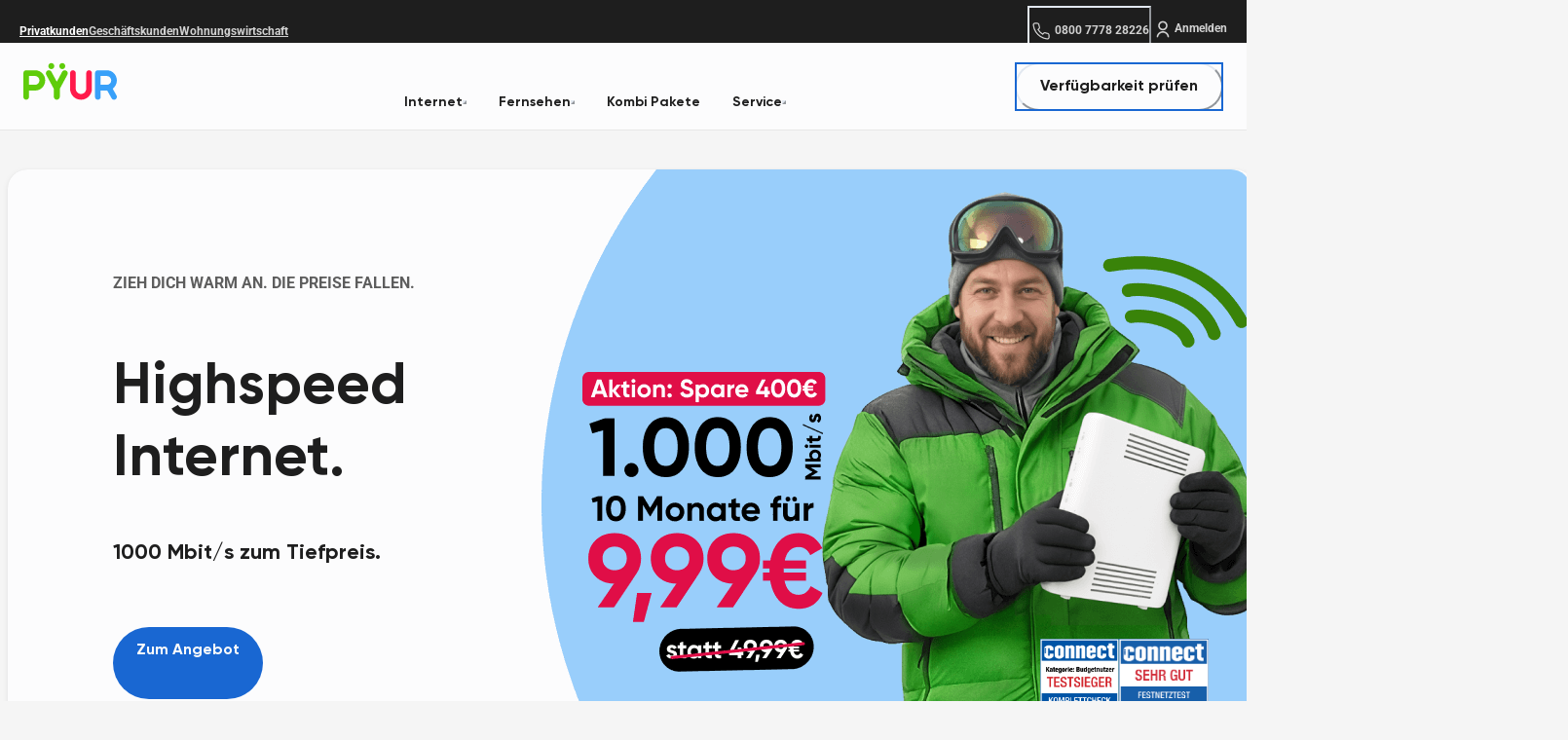

--- FILE ---
content_type: text/html; charset=utf-8
request_url: https://www.pyur.com/
body_size: 70818
content:
<!DOCTYPE html><html lang="de"><head><meta charSet="utf-8"/><meta name="viewport" content="width=device-width, initial-scale=1, minimum-scale=1"/><title>Internet- &amp; TV-Anbieter: PŸUR ist dauerhaft günstig</title><meta name="description" content="Ihr Anbieter für Internet &amp; TV ✓Dauerhaft günstige Preise ✓Testsieger bei &quot;connect&quot; ✓Einfacher Wechsel ✓Schnelle Bereitstellung"/><meta name="theme-color" content="#FFFFFF"/><meta property="og:title" content="Internet- &amp; TV-Anbieter: PŸUR ist dauerhaft günstig"/><meta property="og:site_name" content="PŸUR"/><meta property="og:description" content="Ihr Anbieter für Internet &amp; TV ✓Dauerhaft günstige Preise ✓Testsieger bei &quot;connect&quot; ✓Einfacher Wechsel ✓Schnelle Bereitstellung"/><meta property="og:url" content="https://www.pyur.com"/><meta property="og:type" content="website"/><meta property="og:locale" content="de_DE"/><meta name="twitter:title" content="Internet- &amp; TV-Anbieter: PŸUR ist dauerhaft günstig"/><meta name="twitter:description" content="Ihr Anbieter für Internet &amp; TV ✓Dauerhaft günstige Preise ✓Testsieger bei &quot;connect&quot; ✓Einfacher Wechsel ✓Schnelle Bereitstellung"/><meta name="twitter:url" content="https://www.pyur.com"/><meta name="canonical" content="https://www.pyur.com/"/><link rel="stylesheet" href="/assets/root-0F7GN7bk.css"/><link rel="stylesheet" href="/assets/PyurFlag-D2MeM3-b.css"/><link rel="preconnect" href="https://images.ctfassets.net/" crossorigin="anonymous"/><link rel="preconnect" href="https://assets.ctfassets.net/" crossorigin="anonymous"/><link rel="preload" href="/assets/Gilroy-Bold-Bt_SZrlr.woff2" as="font" type="font/woff2" crossorigin="anonymous"/><link rel="preload" href="/assets/Gilroy-Medium-RhujHmrb.woff2" as="font" type="font/woff2" crossorigin="anonymous"/><link rel="preload" href="/assets/Roboto-Bold-DZr4b_KL.woff2" as="font" type="font/woff2" crossorigin="anonymous"/><link rel="preload" href="/assets/Roboto-Regular-CNwBRw8h.woff2" as="font" type="font/woff2" crossorigin="anonymous"/><link rel="stylesheet" href="/assets/PyurProductTiles-BQa4qKV5.css"/><script>window.adobeDataLayer = window.adobeDataLayer || [];</script></head><body><style data-emotion="css-global 1rybc1r">:host,:root,[data-theme]{--chakra-ring-inset:var(--chakra-empty,/*!*/ /*!*/);--chakra-ring-offset-width:0px;--chakra-ring-offset-color:#fff;--chakra-ring-color:rgba(66, 153, 225, 0.6);--chakra-ring-offset-shadow:0 0 #0000;--chakra-ring-shadow:0 0 #0000;--chakra-space-x-reverse:0;--chakra-space-y-reverse:0;--pyur-colors-transparent:transparent;--pyur-colors-current:currentColor;--pyur-colors-black:#000000;--pyur-colors-white:#FFFFFF;--pyur-colors-whiteAlpha-50:rgba(255, 255, 255, 0.04);--pyur-colors-whiteAlpha-100:rgba(255, 255, 255, 0.06);--pyur-colors-whiteAlpha-200:rgba(255, 255, 255, 0.08);--pyur-colors-whiteAlpha-300:rgba(255, 255, 255, 0.16);--pyur-colors-whiteAlpha-400:rgba(255, 255, 255, 0.24);--pyur-colors-whiteAlpha-500:rgba(255, 255, 255, 0.36);--pyur-colors-whiteAlpha-600:rgba(255, 255, 255, 0.48);--pyur-colors-whiteAlpha-700:rgba(255, 255, 255, 0.64);--pyur-colors-whiteAlpha-800:rgba(255, 255, 255, 0.80);--pyur-colors-whiteAlpha-900:rgba(255, 255, 255, 0.92);--pyur-colors-blackAlpha-50:rgba(0, 0, 0, 0.04);--pyur-colors-blackAlpha-100:rgba(0, 0, 0, 0.06);--pyur-colors-blackAlpha-200:rgba(0, 0, 0, 0.08);--pyur-colors-blackAlpha-300:rgba(0, 0, 0, 0.16);--pyur-colors-blackAlpha-400:rgba(0, 0, 0, 0.24);--pyur-colors-blackAlpha-500:rgba(0, 0, 0, 0.36);--pyur-colors-blackAlpha-600:rgba(0, 0, 0, 0.48);--pyur-colors-blackAlpha-700:rgba(0, 0, 0, 0.64);--pyur-colors-blackAlpha-800:rgba(0, 0, 0, 0.80);--pyur-colors-blackAlpha-900:rgba(0, 0, 0, 0.92);--pyur-colors-gray-50:#F7FAFC;--pyur-colors-gray-100:#EDF2F7;--pyur-colors-gray-200:#E2E8F0;--pyur-colors-gray-300:#CBD5E0;--pyur-colors-gray-400:#A0AEC0;--pyur-colors-gray-500:#718096;--pyur-colors-gray-600:#4A5568;--pyur-colors-gray-700:#2D3748;--pyur-colors-gray-800:#1A202C;--pyur-colors-gray-900:#171923;--pyur-colors-red-50:#FFF5F5;--pyur-colors-red-100:#FFE2E6;--pyur-colors-red-200:#FFCAD3;--pyur-colors-red-300:#FF9FAF;--pyur-colors-red-400:#FF6985;--pyur-colors-red-500:#FF1A4B;--pyur-colors-red-600:#E01047;--pyur-colors-red-700:#C8083F;--pyur-colors-red-800:#A8093C;--pyur-colors-red-900:#52011A;--pyur-colors-red-base:#B80B3C;--pyur-colors-orange-50:#FFFAF0;--pyur-colors-orange-100:#FEEBC8;--pyur-colors-orange-200:#FBD38D;--pyur-colors-orange-300:#F6AD55;--pyur-colors-orange-400:#ED8936;--pyur-colors-orange-500:#DD6B20;--pyur-colors-orange-600:#C05621;--pyur-colors-orange-700:#9C4221;--pyur-colors-orange-800:#7B341E;--pyur-colors-orange-900:#652B19;--pyur-colors-yellow-50:#FFFFF0;--pyur-colors-yellow-100:#FEFCBF;--pyur-colors-yellow-200:#FAF089;--pyur-colors-yellow-300:#F6E05E;--pyur-colors-yellow-400:#ECC94B;--pyur-colors-yellow-500:#D69E2E;--pyur-colors-yellow-600:#B7791F;--pyur-colors-yellow-700:#975A16;--pyur-colors-yellow-800:#744210;--pyur-colors-yellow-900:#5F370E;--pyur-colors-green-50:#F0FFF4;--pyur-colors-green-100:#E4FFC8;--pyur-colors-green-200:#CAFF97;--pyur-colors-green-300:#A5FB5B;--pyur-colors-green-400:#85F12A;--pyur-colors-green-500:#5FCC0A;--pyur-colors-green-600:#4BAC04;--pyur-colors-green-700:#3A8308;--pyur-colors-green-800:#31670D;--pyur-colors-green-900:#133800;--pyur-colors-green-base:#7EB10B;--pyur-colors-teal-50:#E6FFFA;--pyur-colors-teal-100:#B2F5EA;--pyur-colors-teal-200:#81E6D9;--pyur-colors-teal-300:#4FD1C5;--pyur-colors-teal-400:#38B2AC;--pyur-colors-teal-500:#319795;--pyur-colors-teal-600:#2C7A7B;--pyur-colors-teal-700:#285E61;--pyur-colors-teal-800:#234E52;--pyur-colors-teal-900:#1D4044;--pyur-colors-blue-50:#ebf8ff;--pyur-colors-blue-100:#DAF0FF;--pyur-colors-blue-200:#BEE5FF;--pyur-colors-blue-300:#91D7FF;--pyur-colors-blue-400:#5EBEFC;--pyur-colors-blue-500:#38A0F9;--pyur-colors-blue-600:#2283EE;--pyur-colors-blue-700:#1967D2;--pyur-colors-blue-800:#1C57B1;--pyur-colors-blue-900:#162E55;--pyur-colors-blue-base:#00ACC8;--pyur-colors-cyan-50:#EDFDFD;--pyur-colors-cyan-100:#C4F1F9;--pyur-colors-cyan-200:#9DECF9;--pyur-colors-cyan-300:#76E4F7;--pyur-colors-cyan-400:#0BC5EA;--pyur-colors-cyan-500:#00B5D8;--pyur-colors-cyan-600:#00A3C4;--pyur-colors-cyan-700:#0987A0;--pyur-colors-cyan-800:#086F83;--pyur-colors-cyan-900:#065666;--pyur-colors-purple-50:#FAF5FF;--pyur-colors-purple-100:#FBF4FF;--pyur-colors-purple-200:#ECD1FD;--pyur-colors-purple-300:#E1ADFA;--pyur-colors-purple-400:#CF7CF6;--pyur-colors-purple-500:#AE30E8;--pyur-colors-purple-600:#9E2ACF;--pyur-colors-purple-700:#8520AB;--pyur-colors-purple-800:#6F1C8C;--pyur-colors-purple-900:#3B064C;--pyur-colors-purple-base:#7F1BA8;--pyur-colors-pink-50:#FFF5F7;--pyur-colors-pink-100:#FED7E2;--pyur-colors-pink-200:#FBB6CE;--pyur-colors-pink-300:#F687B3;--pyur-colors-pink-400:#ED64A6;--pyur-colors-pink-500:#D53F8C;--pyur-colors-pink-600:#B83280;--pyur-colors-pink-700:#97266D;--pyur-colors-pink-800:#702459;--pyur-colors-pink-900:#521B41;--pyur-colors-primary-100:#FCFCFD;--pyur-colors-primary-200:#F5F5F5;--pyur-colors-primary-300:#E7E7E7;--pyur-colors-primary-400:#D1D1D1;--pyur-colors-primary-500:#B0B0B0;--pyur-colors-primary-600:#888888;--pyur-colors-primary-700:#5D5D5D;--pyur-colors-primary-800:#3D3D3D;--pyur-colors-primary-900:#1E1E1E;--pyur-colors-primary-base:#6C757D;--pyur-colors-neutral-100:#FCFCFD;--pyur-colors-neutral-200:#F5F5F5;--pyur-colors-neutral-300:#E7E7E7;--pyur-colors-neutral-400:#D1D1D1;--pyur-colors-neutral-500:#B0B0B0;--pyur-colors-neutral-600:#888888;--pyur-colors-neutral-700:#5D5D5D;--pyur-colors-neutral-800:#3D3D3D;--pyur-colors-neutral-900:#1E1E1E;--pyur-colors-neutral-base:#6C757D;--pyur-colors-fontHeading:#1E1E1E;--pyur-colors-fontCopy:#5D5D5D;--pyur-colors-fontWhite:#FAFAFA;--pyur-colors-stageBackgroundColor:#A4E174;--pyur-colors-sectionBackgroundWhite:#FCFCFD;--pyur-colors-sectionBackgroundGrey:#F5F5F5;--pyur-colors-fontHeading_dark:#FAFAFA;--pyur-colors-fontCopy_dark:#D1D1D1;--pyur-colors-fontBlack:#1E1E1E;--pyur-colors-textContentColor:#B0B0B0;--pyur-colors-sectionBackgroundBlack:#111111;--pyur-colors-sectionBackgroundGreyDark:#1E1E1E;--pyur-colors-sectionBackgroundLightGreyDark:#3D3D3D;--pyur-borders-none:0;--pyur-borders-1px:1px solid;--pyur-borders-2px:2px solid;--pyur-borders-4px:4px solid;--pyur-borders-8px:8px solid;--pyur-fonts-heading:-apple-system,BlinkMacSystemFont,"Segoe UI",Helvetica,Arial,sans-serif,"Apple Color Emoji","Segoe UI Emoji","Segoe UI Symbol";--pyur-fonts-body:-apple-system,BlinkMacSystemFont,"Segoe UI",Helvetica,Arial,sans-serif,"Apple Color Emoji","Segoe UI Emoji","Segoe UI Symbol";--pyur-fonts-mono:SFMono-Regular,Menlo,Monaco,Consolas,"Liberation Mono","Courier New",monospace;--pyur-fonts-gilroy:Gilroy,sans-serif;--pyur-fonts-roboto:Roboto,sans-serif;--pyur-fontSizes-3xs:0.45rem;--pyur-fontSizes-2xs:0.625rem;--pyur-fontSizes-xs:0.75rem;--pyur-fontSizes-sm:0.875rem;--pyur-fontSizes-md:1rem;--pyur-fontSizes-lg:1.125rem;--pyur-fontSizes-xl:1.25rem;--pyur-fontSizes-2xl:1.5rem;--pyur-fontSizes-3xl:1.875rem;--pyur-fontSizes-4xl:2.25rem;--pyur-fontSizes-5xl:3rem;--pyur-fontSizes-6xl:3.75rem;--pyur-fontSizes-7xl:4.5rem;--pyur-fontSizes-8xl:6rem;--pyur-fontSizes-9xl:8rem;--pyur-fontWeights-hairline:100;--pyur-fontWeights-thin:200;--pyur-fontWeights-light:300;--pyur-fontWeights-normal:400;--pyur-fontWeights-medium:500;--pyur-fontWeights-semibold:600;--pyur-fontWeights-bold:700;--pyur-fontWeights-extrabold:800;--pyur-fontWeights-black:900;--pyur-letterSpacings-tighter:-0.05em;--pyur-letterSpacings-tight:-0.025em;--pyur-letterSpacings-normal:0;--pyur-letterSpacings-wide:0.025em;--pyur-letterSpacings-wider:0.05em;--pyur-letterSpacings-widest:0.1em;--pyur-lineHeights-3:.75rem;--pyur-lineHeights-4:1rem;--pyur-lineHeights-5:1.25rem;--pyur-lineHeights-6:1.5rem;--pyur-lineHeights-7:1.75rem;--pyur-lineHeights-8:2rem;--pyur-lineHeights-9:2.25rem;--pyur-lineHeights-10:2.5rem;--pyur-lineHeights-normal:normal;--pyur-lineHeights-none:1;--pyur-lineHeights-shorter:1.25;--pyur-lineHeights-short:1.375;--pyur-lineHeights-base:1.5;--pyur-lineHeights-tall:1.625;--pyur-lineHeights-taller:2;--pyur-radii-none:0;--pyur-radii-sm:0.125rem;--pyur-radii-base:0.25rem;--pyur-radii-md:0.375rem;--pyur-radii-lg:0.5rem;--pyur-radii-xl:0.75rem;--pyur-radii-2xl:1rem;--pyur-radii-3xl:1.5rem;--pyur-radii-full:9999px;--pyur-radii-s:4px;--pyur-radii-m:8px;--pyur-radii-l:20px;--pyur-space-1:0.25rem;--pyur-space-2:0.5rem;--pyur-space-3:0.75rem;--pyur-space-4:0.25rem;--pyur-space-5:1.25rem;--pyur-space-6:1.5rem;--pyur-space-7:1.75rem;--pyur-space-8:0.5rem;--pyur-space-9:2.25rem;--pyur-space-10:0.625rem;--pyur-space-12:0.75rem;--pyur-space-14:3.5rem;--pyur-space-16:1rem;--pyur-space-20:1.25rem;--pyur-space-24:1.5rem;--pyur-space-28:7rem;--pyur-space-32:2rem;--pyur-space-36:9rem;--pyur-space-40:2.5rem;--pyur-space-44:11rem;--pyur-space-48:3rem;--pyur-space-52:13rem;--pyur-space-56:3.5rem;--pyur-space-60:15rem;--pyur-space-64:4rem;--pyur-space-72:18rem;--pyur-space-80:5rem;--pyur-space-96:24rem;--pyur-space-100:6.25rem;--pyur-space-104:6.5rem;--pyur-space-136:8.5rem;--pyur-space-200:12.5rem;--pyur-space-px:1px;--pyur-space-0-5:0.125rem;--pyur-space-1-5:0.375rem;--pyur-space-2-5:0.625rem;--pyur-space-3-5:0.875rem;--pyur-shadows-xs:0 0 0 1px rgba(0, 0, 0, 0.05);--pyur-shadows-sm:0 1px 2px 0 rgba(0, 0, 0, 0.05);--pyur-shadows-base:0 1px 3px 0 rgba(0, 0, 0, 0.1),0 1px 2px 0 rgba(0, 0, 0, 0.06);--pyur-shadows-md:0 4px 6px -1px rgba(0, 0, 0, 0.1),0 2px 4px -1px rgba(0, 0, 0, 0.06);--pyur-shadows-lg:0 10px 15px -3px rgba(0, 0, 0, 0.1),0 4px 6px -2px rgba(0, 0, 0, 0.05);--pyur-shadows-xl:0 20px 25px -5px rgba(0, 0, 0, 0.1),0 10px 10px -5px rgba(0, 0, 0, 0.04);--pyur-shadows-2xl:0 25px 50px -12px rgba(0, 0, 0, 0.25);--pyur-shadows-outline:0 0 0 3px rgba(66, 153, 225, 0.6);--pyur-shadows-inner:inset 0 2px 4px 0 rgba(0,0,0,0.06);--pyur-shadows-none:none;--pyur-shadows-dark-lg:rgba(0, 0, 0, 0.1) 0px 0px 0px 1px,rgba(0, 0, 0, 0.2) 0px 5px 10px,rgba(0, 0, 0, 0.4) 0px 15px 40px;--pyur-shadows-XL:0px 64px 64px -48px #0000001A;--pyur-shadows-L:0px 8px 16px 0px #08102821;--pyur-shadows-L2:0px 0px 1px 0px #0E1B4129;--pyur-shadows-M:0px 4px 6px 0px #21252933;--pyur-shadows-M2:0px 0px 1px 0px #21252952;--pyur-shadows-S:0px 2px 6px 0px #21252914;--pyur-shadows-S2:0px 0px 1px 0px #21252914;--pyur-sizes-1:0.25rem;--pyur-sizes-2:0.5rem;--pyur-sizes-3:0.75rem;--pyur-sizes-4:1rem;--pyur-sizes-5:1.25rem;--pyur-sizes-6:1.5rem;--pyur-sizes-7:1.75rem;--pyur-sizes-8:2rem;--pyur-sizes-9:2.25rem;--pyur-sizes-10:2.5rem;--pyur-sizes-12:3rem;--pyur-sizes-14:3.5rem;--pyur-sizes-16:4rem;--pyur-sizes-20:5rem;--pyur-sizes-24:6rem;--pyur-sizes-28:7rem;--pyur-sizes-32:8rem;--pyur-sizes-36:9rem;--pyur-sizes-40:10rem;--pyur-sizes-44:11rem;--pyur-sizes-48:12rem;--pyur-sizes-52:13rem;--pyur-sizes-56:14rem;--pyur-sizes-60:15rem;--pyur-sizes-64:16rem;--pyur-sizes-72:18rem;--pyur-sizes-80:20rem;--pyur-sizes-96:24rem;--pyur-sizes-px:1px;--pyur-sizes-0-5:0.125rem;--pyur-sizes-1-5:0.375rem;--pyur-sizes-2-5:0.625rem;--pyur-sizes-3-5:0.875rem;--pyur-sizes-max:max-content;--pyur-sizes-min:min-content;--pyur-sizes-full:100%;--pyur-sizes-3xs:14rem;--pyur-sizes-2xs:16rem;--pyur-sizes-xs:20rem;--pyur-sizes-sm:24rem;--pyur-sizes-md:28rem;--pyur-sizes-lg:32rem;--pyur-sizes-xl:36rem;--pyur-sizes-2xl:42rem;--pyur-sizes-3xl:48rem;--pyur-sizes-4xl:56rem;--pyur-sizes-5xl:64rem;--pyur-sizes-6xl:72rem;--pyur-sizes-7xl:80rem;--pyur-sizes-8xl:90rem;--pyur-sizes-prose:60ch;--pyur-sizes-container-sm:640px;--pyur-sizes-container-md:768px;--pyur-sizes-container-lg:1024px;--pyur-sizes-container-xl:1280px;--pyur-zIndices-hide:-1;--pyur-zIndices-auto:auto;--pyur-zIndices-base:0;--pyur-zIndices-docked:10;--pyur-zIndices-dropdown:1000;--pyur-zIndices-sticky:1100;--pyur-zIndices-banner:1200;--pyur-zIndices-overlay:1300;--pyur-zIndices-modal:1400;--pyur-zIndices-popover:1500;--pyur-zIndices-skipLink:1600;--pyur-zIndices-toast:1700;--pyur-zIndices-tooltip:1800;--pyur-transition-property-common:background-color,border-color,color,fill,stroke,opacity,box-shadow,transform;--pyur-transition-property-colors:background-color,border-color,color,fill,stroke;--pyur-transition-property-dimensions:width,height;--pyur-transition-property-position:left,right,top,bottom;--pyur-transition-property-background:background-color,background-image,background-position;--pyur-transition-easing-ease-in:cubic-bezier(0.4, 0, 1, 1);--pyur-transition-easing-ease-out:cubic-bezier(0, 0, 0.2, 1);--pyur-transition-easing-ease-in-out:cubic-bezier(0.4, 0, 0.2, 1);--pyur-transition-duration-ultra-fast:50ms;--pyur-transition-duration-faster:100ms;--pyur-transition-duration-fast:150ms;--pyur-transition-duration-normal:200ms;--pyur-transition-duration-slow:300ms;--pyur-transition-duration-slower:400ms;--pyur-transition-duration-ultra-slow:500ms;--pyur-blur-none:0;--pyur-blur-sm:4px;--pyur-blur-base:8px;--pyur-blur-md:12px;--pyur-blur-lg:16px;--pyur-blur-xl:24px;--pyur-blur-2xl:40px;--pyur-blur-3xl:64px;--pyur-breakpoints-base:20em;--pyur-breakpoints-sm:30em;--pyur-breakpoints-md:48em;--pyur-breakpoints-lg:62em;--pyur-breakpoints-xl:79.5em;--pyur-breakpoints-2xl:89.5em;}.chakra-ui-light :host:not([data-theme]),.chakra-ui-light :root:not([data-theme]),.chakra-ui-light [data-theme]:not([data-theme]),[data-theme=light] :host:not([data-theme]),[data-theme=light] :root:not([data-theme]),[data-theme=light] [data-theme]:not([data-theme]),:host[data-theme=light],:root[data-theme=light],[data-theme][data-theme=light]{--pyur-colors-chakra-body-text:var(--pyur-colors-gray-800);--pyur-colors-chakra-body-bg:var(--pyur-colors-white);--pyur-colors-chakra-border-color:var(--pyur-colors-gray-200);--pyur-colors-chakra-inverse-text:var(--pyur-colors-white);--pyur-colors-chakra-subtle-bg:var(--pyur-colors-gray-100);--pyur-colors-chakra-subtle-text:var(--pyur-colors-gray-600);--pyur-colors-chakra-placeholder-color:var(--pyur-colors-gray-500);}.chakra-ui-dark :host:not([data-theme]),.chakra-ui-dark :root:not([data-theme]),.chakra-ui-dark [data-theme]:not([data-theme]),[data-theme=dark] :host:not([data-theme]),[data-theme=dark] :root:not([data-theme]),[data-theme=dark] [data-theme]:not([data-theme]),:host[data-theme=dark],:root[data-theme=dark],[data-theme][data-theme=dark]{--pyur-colors-chakra-body-text:var(--pyur-colors-whiteAlpha-900);--pyur-colors-chakra-body-bg:var(--pyur-colors-gray-800);--pyur-colors-chakra-border-color:var(--pyur-colors-whiteAlpha-300);--pyur-colors-chakra-inverse-text:var(--pyur-colors-gray-800);--pyur-colors-chakra-subtle-bg:var(--pyur-colors-gray-700);--pyur-colors-chakra-subtle-text:var(--pyur-colors-gray-400);--pyur-colors-chakra-placeholder-color:var(--pyur-colors-whiteAlpha-400);}</style><style data-emotion="css-global fubdgu">html{line-height:1.5;-webkit-text-size-adjust:100%;font-family:system-ui,sans-serif;-webkit-font-smoothing:antialiased;text-rendering:optimizeLegibility;-moz-osx-font-smoothing:grayscale;touch-action:manipulation;}body{position:relative;min-height:100%;margin:0;font-feature-settings:"kern";}:where(*, *::before, *::after){border-width:0;border-style:solid;box-sizing:border-box;word-wrap:break-word;}main{display:block;}hr{border-top-width:1px;box-sizing:content-box;height:0;overflow:visible;}:where(pre, code, kbd,samp){font-family:SFMono-Regular,Menlo,Monaco,Consolas,monospace;font-size:1em;}a{background-color:transparent;color:inherit;-webkit-text-decoration:inherit;text-decoration:inherit;}abbr[title]{border-bottom:none;-webkit-text-decoration:underline;text-decoration:underline;-webkit-text-decoration:underline dotted;-webkit-text-decoration:underline dotted;text-decoration:underline dotted;}:where(b, strong){font-weight:bold;}small{font-size:80%;}:where(sub,sup){font-size:75%;line-height:0;position:relative;vertical-align:baseline;}sub{bottom:-0.25em;}sup{top:-0.5em;}img{border-style:none;}:where(button, input, optgroup, select, textarea){font-family:inherit;font-size:100%;line-height:1.15;margin:0;}:where(button, input){overflow:visible;}:where(button, select){text-transform:none;}:where(
          button::-moz-focus-inner,
          [type="button"]::-moz-focus-inner,
          [type="reset"]::-moz-focus-inner,
          [type="submit"]::-moz-focus-inner
        ){border-style:none;padding:0;}fieldset{padding:0.35em 0.75em 0.625em;}legend{box-sizing:border-box;color:inherit;display:table;max-width:100%;padding:0;white-space:normal;}progress{vertical-align:baseline;}textarea{overflow:auto;}:where([type="checkbox"], [type="radio"]){box-sizing:border-box;padding:0;}input[type="number"]::-webkit-inner-spin-button,input[type="number"]::-webkit-outer-spin-button{-webkit-appearance:none!important;}input[type="number"]{-moz-appearance:textfield;}input[type="search"]{-webkit-appearance:textfield;outline-offset:-2px;}input[type="search"]::-webkit-search-decoration{-webkit-appearance:none!important;}::-webkit-file-upload-button{-webkit-appearance:button;font:inherit;}details{display:block;}summary{display:-webkit-box;display:-webkit-list-item;display:-ms-list-itembox;display:list-item;}template{display:none;}[hidden]{display:none!important;}:where(
          blockquote,
          dl,
          dd,
          h1,
          h2,
          h3,
          h4,
          h5,
          h6,
          hr,
          figure,
          p,
          pre
        ){margin:0;}button{background:transparent;padding:0;}fieldset{margin:0;padding:0;}:where(ol, ul){margin:0;padding:0;}textarea{resize:vertical;}:where(button, [role="button"]){cursor:pointer;}button::-moz-focus-inner{border:0!important;}table{border-collapse:collapse;}:where(h1, h2, h3, h4, h5, h6){font-size:inherit;font-weight:inherit;}:where(button, input, optgroup, select, textarea){padding:0;line-height:inherit;color:inherit;}:where(img, svg, video, canvas, audio, iframe, embed, object){display:block;}:where(img, video){max-width:100%;height:auto;}[data-js-focus-visible] :focus:not([data-focus-visible-added]):not(
          [data-focus-visible-disabled]
        ){outline:none;box-shadow:none;}select::-ms-expand{display:none;}:root,:host{--chakra-vh:100vh;}@supports (height: -webkit-fill-available){:root,:host{--chakra-vh:-webkit-fill-available;}}@supports (height: -moz-fill-available){:root,:host{--chakra-vh:-moz-fill-available;}}@supports (height: 100dvh){:root,:host{--chakra-vh:100dvh;}}</style><style data-emotion="css-global 1gbt6dr">body{font-family:var(--pyur-fonts-roboto);color:var(--pyur-colors-chakra-body-text);background:var(--pyur-colors-neutral-200);transition-property:background-color;transition-duration:var(--pyur-transition-duration-normal);line-height:var(--pyur-lineHeights-base);}*::-webkit-input-placeholder{color:var(--pyur-colors-chakra-placeholder-color);}*::-moz-placeholder{color:var(--pyur-colors-chakra-placeholder-color);}*:-ms-input-placeholder{color:var(--pyur-colors-chakra-placeholder-color);}*::placeholder{color:var(--pyur-colors-chakra-placeholder-color);}*,*::before,::after{border-color:var(--pyur-colors-chakra-border-color);}</style><style data-emotion="css agh817">.css-agh817{display:none;visibility:hidden;height:calc(134px);}@media screen and (min-width: 62em){.css-agh817{display:block;visibility:visible;}}</style><nav class="css-agh817"><style data-emotion="css 1it3be8">.css-1it3be8{position:fixed;top:0px;left:0px;right:0px;z-index:100;display:none;}@media screen and (min-width: 62em){.css-1it3be8{display:block;}}</style><div class="css-1it3be8"><style data-emotion="css vt7rct">.css-vt7rct{-webkit-transform:translateY(0);-moz-transform:translateY(0);-ms-transform:translateY(0);transform:translateY(0);-webkit-transition:-webkit-transform 0.3s ease-in-out;transition:transform 0.3s ease-in-out;}</style><div class="css-vt7rct"><style data-emotion="css 174hek7">.css-174hek7{background-color:var(--pyur-colors-neutral-900);width:var(--pyur-sizes-full);position:relative;z-index:100;height:44px;}</style><div role="navigation" aria-label="Meta Navigation" class="css-174hek7"><style data-emotion="css 1jpkndd">.css-1jpkndd{display:-webkit-box;display:-webkit-flex;display:-ms-flexbox;display:flex;-webkit-flex-direction:row;-ms-flex-direction:row;flex-direction:row;color:var(--pyur-colors-fontWhite);-webkit-box-pack:justify;-webkit-justify-content:space-between;justify-content:space-between;-webkit-align-items:center;-webkit-box-align:center;-ms-flex-align:center;align-items:center;-webkit-padding-start:var(--pyur-space-20);padding-inline-start:var(--pyur-space-20);-webkit-padding-end:var(--pyur-space-20);padding-inline-end:var(--pyur-space-20);padding-top:var(--pyur-space-10);padding-bottom:var(--pyur-space-10);max-width:1272px;-webkit-margin-start:auto;margin-inline-start:auto;-webkit-margin-end:auto;margin-inline-end:auto;height:var(--pyur-sizes-full);}</style><div class="css-1jpkndd"><style data-emotion="css 1fhkfjj">.css-1fhkfjj{display:-webkit-box;display:-webkit-flex;display:-ms-flexbox;display:flex;-webkit-flex-direction:column;-ms-flex-direction:column;flex-direction:column;padding-left:var(--pyur-space-32);padding-top:var(--pyur-space-32);padding-bottom:var(--pyur-space-32);gap:var(--pyur-space-20);}@media screen and (min-width: 62em){.css-1fhkfjj{-webkit-flex-direction:row;-ms-flex-direction:row;flex-direction:row;padding-left:0px;padding-top:0px;padding-bottom:0px;}}</style><div class="css-1fhkfjj"><style data-emotion="css 1oze6kl">.css-1oze6kl{transition-property:var(--pyur-transition-property-common);transition-duration:var(--pyur-transition-duration-fast);transition-timing-function:var(--pyur-transition-easing-ease-out);cursor:pointer;outline:2px solid transparent;outline-offset:2px;color:var(--pyur-colors-blue-700);font-family:var(--pyur-fonts-roboto);font-size:0.75rem;font-weight:400;line-height:1.25rem;-webkit-text-decoration:underline;text-decoration:underline;}.css-1oze6kl:hover,.css-1oze6kl[data-hover]{-webkit-text-decoration:none;text-decoration:none;}.css-1oze6kl:focus-visible,.css-1oze6kl[data-focus-visible]{box-shadow:var(--pyur-shadows-outline);color:var(--pyur-colors-purple-700);-webkit-text-decoration:none;text-decoration:none;}.css-1oze6kl:disabled,.css-1oze6kl[disabled],.css-1oze6kl[aria-disabled=true],.css-1oze6kl[data-disabled]{color:var(--pyur-colors-neutral-500);}@media screen and (min-width: 20em) and (max-width: 61.98em){.css-1oze6kl{color:var(--pyur-colors-neutral-900);font-family:var(--pyur-fonts-roboto);font-size:0.75rem;font-style:normal;font-weight:700;line-height:var(--pyur-lineHeights-normal);}}@media screen and (min-width: 62em){.css-1oze6kl{color:var(--pyur-colors-fontWhite);font-family:var(--pyur-fonts-roboto);font-size:0.75rem;font-style:normal;font-weight:700;line-height:var(--pyur-lineHeights-normal);}.css-1oze6kl:hover,.css-1oze6kl[data-hover]{color:var(--pyur-colors-fontWhite);-webkit-text-decoration:underline;text-decoration:underline;}}</style><a class="chakra-link css-1oze6kl" href="/" data-discover="true">Privatkunden</a><style data-emotion="css 1fpn5z9">.css-1fpn5z9{transition-property:var(--pyur-transition-property-common);transition-duration:var(--pyur-transition-duration-fast);transition-timing-function:var(--pyur-transition-easing-ease-out);cursor:pointer;outline:2px solid transparent;outline-offset:2px;color:var(--pyur-colors-blue-700);font-family:var(--pyur-fonts-roboto);font-size:0.75rem;font-weight:400;line-height:1.25rem;-webkit-text-decoration:underline;text-decoration:underline;}.css-1fpn5z9:hover,.css-1fpn5z9[data-hover]{-webkit-text-decoration:none;text-decoration:none;}.css-1fpn5z9:focus-visible,.css-1fpn5z9[data-focus-visible]{box-shadow:var(--pyur-shadows-outline);color:var(--pyur-colors-purple-700);-webkit-text-decoration:none;text-decoration:none;}.css-1fpn5z9:disabled,.css-1fpn5z9[disabled],.css-1fpn5z9[aria-disabled=true],.css-1fpn5z9[data-disabled]{color:var(--pyur-colors-neutral-500);}@media screen and (min-width: 20em) and (max-width: 61.98em){.css-1fpn5z9{color:var(--pyur-colors-neutral-700);font-family:var(--pyur-fonts-roboto);font-size:0.75rem;font-style:normal;font-weight:700;line-height:var(--pyur-lineHeights-normal);}}@media screen and (min-width: 62em){.css-1fpn5z9{color:var(--pyur-colors-neutral-400);font-family:var(--pyur-fonts-roboto);font-size:0.75rem;font-style:normal;font-weight:700;line-height:var(--pyur-lineHeights-normal);}.css-1fpn5z9:hover,.css-1fpn5z9[data-hover]{color:var(--pyur-colors-fontWhite);-webkit-text-decoration:underline;text-decoration:underline;}}</style><a class="chakra-link css-1fpn5z9" href="/business" data-discover="true">Geschäftskunden</a><a class="chakra-link css-1fpn5z9" href="/wohnungswirtschaft" data-discover="true">Wohnungswirtschaft</a></div><style data-emotion="css 154sxbj">.css-154sxbj{display:-webkit-box;display:-webkit-flex;display:-ms-flexbox;display:flex;gap:var(--pyur-space-20);}</style><div role="menubar" class="css-154sxbj"><style data-emotion="css 1aojvor">.css-1aojvor{cursor:pointer;}.css-1aojvor:focus-visible,.css-1aojvor[data-focus-visible]{outline:2px solid;outline-color:var(--pyur-colors-neutral-400);outline-offset:2px;border-radius:2px;}</style><button tabindex="0" role="menuitem" aria-haspopup="dialog" aria-expanded="false" class="css-1aojvor"><style data-emotion="css 1oa8acx">.css-1oa8acx{color:var(--pyur-colors-neutral-400);font-size:0.75rem;font-family:var(--pyur-fonts-roboto);font-style:normal;font-weight:700;line-height:var(--pyur-lineHeights-normal);}.css-1oa8acx:hover,.css-1oa8acx[data-hover]{color:var(--pyur-colors-fontWhite);-webkit-text-decoration:underline;text-decoration:underline;}</style><p class="chakra-text css-1oa8acx"><style data-emotion="css 1ga21oc">.css-1ga21oc{width:1.5rem;height:1.5rem;display:inline-block;line-height:1em;-webkit-flex-shrink:0;-ms-flex-negative:0;flex-shrink:0;color:currentColor;vertical-align:middle;stroke:var(--pyur-colors-neutral-400);fill:none;margin-right:var(--pyur-space-0-5);}</style><svg viewBox="0 0 24 24" focusable="false" class="chakra-icon css-1ga21oc" xmlns="http://www.w3.org/2000/svg"><path d="M20.0557 15.9509V18.3643C20.0567 18.5883 20.0108 18.8101 19.921 19.0154C19.8312 19.2207 19.6996 19.4049 19.5345 19.5564C19.3694 19.7079 19.1745 19.8232 18.9623 19.895C18.75 19.9667 18.5251 19.9934 18.302 19.9732C15.8265 19.7042 13.4486 18.8583 11.3594 17.5035C9.41562 16.2684 7.76765 14.6204 6.53251 12.6766C5.17293 10.5779 4.32684 8.18846 4.06277 5.70183C4.04267 5.47937 4.06911 5.25516 4.14041 5.04347C4.2117 4.83178 4.3263 4.63726 4.47689 4.47229C4.62748 4.30732 4.81078 4.17551 5.0151 4.08526C5.21943 3.995 5.44031 3.94829 5.66368 3.94808H8.07711C8.46752 3.94423 8.84602 4.08249 9.14204 4.33707C9.43806 4.59165 9.63142 4.94518 9.68606 5.33177C9.78792 6.10412 9.97684 6.86247 10.2492 7.59235C10.3574 7.88029 10.3809 8.19323 10.3167 8.49407C10.2525 8.79492 10.1035 9.07107 9.88718 9.28979L8.86549 10.3115C10.0107 12.3255 11.6783 13.9931 13.6923 15.1383L14.714 14.1166C14.9328 13.9004 15.2089 13.7513 15.5098 13.6871C15.8106 13.623 16.1235 13.6464 16.4115 13.7546C17.1414 14.027 17.8997 14.2159 18.6721 14.3178C19.0628 14.3729 19.4197 14.5697 19.6749 14.8708C19.93 15.1719 20.0655 15.5563 20.0557 15.9509Z" stroke-width="1.20671" stroke-linecap="round" stroke-linejoin="round"></path></svg><style data-emotion="css idkz9h">.css-idkz9h{border:0;clip:rect(0, 0, 0, 0);height:1px;width:1px;margin:-1px;padding:0px;overflow:hidden;white-space:nowrap;position:absolute;}</style><span class="css-idkz9h">Bestellhotline:</span>0800 7778 28226</p></button><style data-emotion="css oditk">.css-oditk:focus-visible,.css-oditk[data-focus-visible]{outline:2px solid;outline-color:var(--pyur-colors-neutral-400);outline-offset:2px;border-radius:2px;}</style><div tabindex="0" role="menuitem" class="css-oditk"><style data-emotion="css 1r0ogmm">.css-1r0ogmm{transition-property:var(--pyur-transition-property-common);transition-duration:var(--pyur-transition-duration-fast);transition-timing-function:var(--pyur-transition-easing-ease-out);cursor:pointer;-webkit-text-decoration:none;text-decoration:none;outline:2px solid transparent;outline-offset:2px;color:var(--pyur-colors-blue-700);font-family:var(--pyur-fonts-roboto);font-size:0.75rem;font-weight:400;line-height:1.25rem;}.css-1r0ogmm:hover,.css-1r0ogmm[data-hover]{-webkit-text-decoration:none;text-decoration:none;}.css-1r0ogmm:focus-visible,.css-1r0ogmm[data-focus-visible]{box-shadow:var(--pyur-shadows-outline);color:var(--pyur-colors-purple-700);-webkit-text-decoration:none;text-decoration:none;}.css-1r0ogmm:disabled,.css-1r0ogmm[disabled],.css-1r0ogmm[aria-disabled=true],.css-1r0ogmm[data-disabled]{color:var(--pyur-colors-neutral-500);}</style><a class="chakra-link css-1r0ogmm" href="https://mein.pyur.com/login"><p class="chakra-text css-1oa8acx"><style data-emotion="css zf4qz0">.css-zf4qz0{width:1.5rem;height:1.5rem;display:inline-block;line-height:1em;-webkit-flex-shrink:0;-ms-flex-negative:0;flex-shrink:0;color:currentColor;vertical-align:middle;stroke:none;fill:var(--pyur-colors-neutral-400);}</style><svg viewBox="0 0 24 24" focusable="false" class="chakra-icon css-zf4qz0" xmlns="http://www.w3.org/2000/svg"><path d="M6.4 20.4C5.95817 20.4 5.59475 20.04 5.64932 19.6016C6.04229 16.4437 8.73575 14 12 14C15.2643 14 17.9577 16.4437 18.3507 19.6016C18.4052 20.04 18.0418 20.4 17.6 20.4C17.1582 20.4 16.807 20.0391 16.7342 19.6033C16.3547 17.3315 14.3796 15.6 12 15.6C9.62043 15.6 7.64529 17.3315 7.26581 19.6033C7.19301 20.0391 6.84183 20.4 6.4 20.4ZM12 13.2C9.348 13.2 7.2 11.052 7.2 8.39998C7.2 5.74798 9.348 3.59998 12 3.59998C14.652 3.59998 16.8 5.74798 16.8 8.39998C16.8 11.052 14.652 13.2 12 13.2ZM12 11.6C13.768 11.6 15.2 10.168 15.2 8.39998C15.2 6.63198 13.768 5.19998 12 5.19998C10.232 5.19998 8.8 6.63198 8.8 8.39998C8.8 10.168 10.232 11.6 12 11.6Z"></path></svg>Anmelden</p></a></div></div></div></div></div><div class="css-vt7rct"><style data-emotion="css 1vl96j1">.css-1vl96j1{background-color:var(--pyur-colors-neutral-100);border-bottom:1px solid;border-bottom-color:var(--pyur-colors-neutral-300);height:auto;overflow:visible;position:relative;-webkit-transition:top 0.1s ease-in-out;transition:top 0.1s ease-in-out;width:var(--pyur-sizes-full);}</style><div data-theme="light" role="navigation" aria-label="Main Navigation" class="css-1vl96j1"><style data-emotion="css z4hioy">.css-z4hioy{display:-webkit-box;display:-webkit-flex;display:-ms-flexbox;display:flex;-webkit-align-items:stretch;-webkit-box-align:stretch;-ms-flex-align:stretch;align-items:stretch;height:89px;-webkit-box-pack:justify;-webkit-justify-content:space-between;justify-content:space-between;max-width:1272px;-webkit-margin-start:auto;margin-inline-start:auto;-webkit-margin-end:auto;margin-inline-end:auto;}</style><div data-theme="light" class="css-z4hioy"><style data-emotion="css hi6yd2">.css-hi6yd2{transition-property:var(--pyur-transition-property-common);transition-duration:var(--pyur-transition-duration-fast);transition-timing-function:var(--pyur-transition-easing-ease-out);cursor:pointer;-webkit-text-decoration:none;text-decoration:none;outline:2px solid transparent;outline-offset:2px;color:var(--pyur-colors-blue-700);font-family:var(--pyur-fonts-roboto);font-size:0.75rem;font-weight:400;line-height:1.25rem;padding:var(--pyur-space-20);}.css-hi6yd2:hover,.css-hi6yd2[data-hover]{-webkit-text-decoration:none;text-decoration:none;}.css-hi6yd2:disabled,.css-hi6yd2[disabled],.css-hi6yd2[aria-disabled=true],.css-hi6yd2[data-disabled]{color:var(--pyur-colors-neutral-500);}.css-hi6yd2:focus-visible,.css-hi6yd2[data-focus-visible]{outline:2px solid;outline-color:var(--pyur-colors-purple-500);outline-offset:2px;}</style><a data-theme="light" class="chakra-link css-hi6yd2" aria-label="Home" href="/" data-discover="true"><style data-emotion="css 1cu1gnc">.css-1cu1gnc{height:2.41rem;}</style><svg data-theme="light" viewBox="0 0 100 40" xmlns="http://www.w3.org/2000/svg" class="css-1cu1gnc"><path d="M70.2756 8.36182C68.5985 8.36182 67.2292 9.72346 67.2292 11.4082V27.7325C67.2292 30.8174 64.7136 33.333 61.6288 33.333C58.5439 33.333 56.0283 30.8174 56.0283 27.7325V11.4082C56.0283 9.73116 54.6667 8.36182 52.9819 8.36182C51.3049 8.36182 49.9355 9.72346 49.9355 11.4082V27.7325C49.9355 34.1792 55.1744 39.4181 61.6211 39.4181C68.0677 39.4181 73.3066 34.1792 73.3066 27.7325V11.4082C73.3143 9.73116 71.9526 8.36182 70.2756 8.36182Z" fill="#FF1A4B"></path><path d="M29.8978 7.16171C31.6567 7.16171 33.0826 5.7358 33.0826 3.97685C33.0826 2.2179 31.6567 0.791992 29.8978 0.791992C28.1388 0.791992 26.7129 2.2179 26.7129 3.97685C26.7129 5.7358 28.1388 7.16171 29.8978 7.16171Z" fill="#5FCC0A"></path><path d="M41.597 7.16171C43.351 7.16171 44.7818 5.73083 44.7818 3.97685C44.7818 2.22287 43.351 0.791992 41.597 0.791992C39.843 0.791992 38.4121 2.22287 38.4121 3.97685C38.4121 5.73853 39.843 7.16171 41.597 7.16171Z" fill="#5FCC0A"></path><path d="M47.313 10.6774C47.0745 9.85424 46.5283 9.17725 45.7821 8.76953C45.3129 8.51566 44.7821 8.3772 44.2512 8.3772C43.0819 8.3772 42.0049 9.01571 41.4433 10.0389C40.0124 12.6621 37.3353 17.7395 35.7506 20.432L30.0501 10.0312C29.4886 9.00801 28.4116 8.36951 27.2422 8.36951C26.7114 8.36951 26.1806 8.50797 25.7114 8.76184C24.9651 9.16956 24.4189 9.84654 24.1805 10.6697C23.942 11.4928 24.0343 12.3544 24.442 13.1006C25.3344 14.7392 31.7118 26.3709 32.5503 27.8941V36.2178C32.5503 37.9795 33.9812 39.4181 35.7506 39.4181C37.5123 39.4181 38.9508 37.9872 38.9508 36.2178V27.9095L47.0592 13.116C47.4592 12.3621 47.5515 11.5005 47.313 10.6774Z" fill="#5FCC0A"></path><path d="M96.3169 29.1173L95.5399 27.7479C95.6476 27.6633 95.7014 27.6171 95.7014 27.6171C98.3016 25.6631 99.9941 22.5552 99.9941 19.0626C99.9941 13.1699 95.2014 8.36951 89.301 8.36951H79.6464C77.977 8.36951 76.623 9.72345 76.623 11.3928V36.3947C76.623 38.0641 77.977 39.4181 79.6464 39.4181C81.3157 39.4181 82.6697 38.0641 82.6697 36.3947V29.7481H87.2777H89.5856C89.6317 29.7481 89.6779 29.7481 89.7318 29.7481L90.9241 31.8559L94.3244 37.8795C95.1476 39.3334 96.9938 39.8488 98.4478 39.0257C99.9018 38.2026 100.409 36.3563 99.594 34.9023L96.3169 29.1173ZM89.301 23.7015H82.6697V14.4161H89.301C91.8627 14.4161 93.9474 16.5009 93.9474 19.0626C93.9474 21.6167 91.8627 23.7015 89.301 23.7015Z" fill="#38A0F9"></path><path d="M12.672 8.36182H3.01744C1.34809 8.36182 -0.00585938 9.71577 -0.00585938 11.3851V36.3871C-0.00585938 38.0564 1.34809 39.4104 3.01744 39.4104C4.6868 39.4104 6.04075 38.0564 6.04075 36.3871V29.7404H12.672C18.5648 29.7404 23.3652 24.9477 23.3652 19.0473C23.3575 13.1622 18.5648 8.36182 12.672 8.36182ZM12.7259 23.7015H6.04075V14.4161H12.5413C15.103 14.4161 17.1878 16.5009 17.1878 19.0626C17.1801 21.6167 15.0953 23.7015 12.7259 23.7015Z" fill="#5FCC0A"></path></svg></a><style data-emotion="css gg4vpm">.css-gg4vpm{display:-webkit-box;display:-webkit-flex;display:-ms-flexbox;display:flex;-webkit-box-pack:justify;-webkit-justify-content:space-between;justify-content:space-between;}</style><div data-theme="light" class="css-gg4vpm"><style data-emotion="css 18jpd5w">.css-18jpd5w{list-style-type:none;-webkit-align-items:center;-webkit-box-align:center;-ms-flex-align:center;align-items:center;display:-webkit-box;display:-webkit-flex;display:-ms-flexbox;display:flex;-webkit-flex-direction:row;-ms-flex-direction:row;flex-direction:row;-webkit-box-pack:justify;-webkit-justify-content:space-between;justify-content:space-between;height:var(--pyur-sizes-full);min-width:392px;width:100%;}</style><ul data-theme="light" role="menubar" class="css-18jpd5w"><style data-emotion="css p88kf1">.css-p88kf1{height:var(--pyur-sizes-full);}</style><li data-theme="light" tabindex="-1" role="menuitem" aria-haspopup="true" aria-expanded="false" class="css-p88kf1"><style data-emotion="css k8rs62">.css-k8rs62{position:relative;height:var(--pyur-sizes-full);}</style><div data-theme="light" class="css-k8rs62"><style data-emotion="css a8wwh3">.css-a8wwh3{display:-webkit-box;display:-webkit-flex;display:-ms-flexbox;display:flex;-webkit-align-items:center;-webkit-box-align:center;-ms-flex-align:center;align-items:center;-webkit-flex-direction:row;-ms-flex-direction:row;flex-direction:row;gap:var(--pyur-space-1);height:var(--pyur-sizes-full);}</style><div data-theme="light" class="chakra-stack css-a8wwh3"><style data-emotion="css 1q6wxpn">.css-1q6wxpn{transition-property:var(--pyur-transition-property-common);transition-duration:var(--pyur-transition-duration-fast);transition-timing-function:var(--pyur-transition-easing-ease-out);cursor:pointer;-webkit-text-decoration:none;text-decoration:none;outline:2px solid transparent;outline-offset:2px;color:var(--pyur-colors-blue-700);font-family:var(--pyur-fonts-roboto);font-size:0.75rem;font-weight:400;line-height:1.25rem;display:-webkit-box;display:-webkit-flex;display:-ms-flexbox;display:flex;height:var(--pyur-sizes-full);-webkit-align-items:center;-webkit-box-align:center;-ms-flex-align:center;align-items:center;}.css-1q6wxpn:hover,.css-1q6wxpn[data-hover]{-webkit-text-decoration:none;text-decoration:none;}.css-1q6wxpn:disabled,.css-1q6wxpn[disabled],.css-1q6wxpn[aria-disabled=true],.css-1q6wxpn[data-disabled]{color:var(--pyur-colors-neutral-500);}.css-1q6wxpn:focus-visible,.css-1q6wxpn[data-focus-visible]{outline:2px solid;outline-color:var(--pyur-colors-purple-500);outline-offset:2px;}</style><a data-theme="light" class="chakra-link css-1q6wxpn" tabindex="0" href="/privat/internet" data-discover="true"><style data-emotion="css 1oth80p">.css-1oth80p{color:var(--pyur-colors-fontHeading);font-size:0.875rem;font-family:var(--pyur-fonts-gilroy);font-weight:700;line-height:16.93px;}</style><p data-theme="light" class="chakra-text css-1oth80p">Internet</p></a><style data-emotion="css 1kwxqk">.css-1kwxqk{display:-webkit-box;display:-webkit-flex;display:-ms-flexbox;display:flex;-webkit-align-items:center;-webkit-box-align:center;-ms-flex-align:center;align-items:center;}.css-1kwxqk:focus-visible,.css-1kwxqk[data-focus-visible]{outline:2px solid;outline-color:var(--pyur-colors-purple-500);outline-offset:2px;}.css-1kwxqk .dropdown-chevron{display:none;}.css-1kwxqk:focus .dropdown-chevron{display:-webkit-inline-box;display:-webkit-inline-flex;display:-ms-inline-flexbox;display:inline-flex;}</style><button data-theme="light" tabindex="0" aria-label="Open Internet dropdown" aria-expanded="false" class="css-1kwxqk"><style data-emotion="css 1yjapjc">.css-1yjapjc{width:var(--pyur-sizes-4);height:var(--pyur-sizes-4);line-height:1em;-webkit-flex-shrink:0;-ms-flex-negative:0;flex-shrink:0;color:currentColor;vertical-align:middle;stroke:var(--pyur-colors-green-700);fill:none;-webkit-transition:-webkit-transform 0.2s ease;transition:transform 0.2s ease;display:none;}</style><svg data-theme="light" viewBox="0 0 24 24" focusable="false" class="chakra-icon dropdown-chevron css-1yjapjc" stroke-width="1.5" xmlns="http://www.w3.org/2000/svg"><path d="M7 10L12 15L17 10" stroke-linecap="round" stroke-linejoin="round"></path></svg></button></div><style data-emotion="css 1wdnbzv">.css-1wdnbzv{display:none;background-color:var(--pyur-colors-blue-700);bottom:-0.5px;cursor:default;height:4px;left:0px;position:absolute;right:0px;-webkit-transition:opacity 0.2s ease-in-out;transition:opacity 0.2s ease-in-out;}</style><div data-theme="light" class="css-1wdnbzv"></div></div><style data-emotion="css 15ea9l4">.css-15ea9l4{background-color:var(--pyur-colors-neutral-100);box-shadow:var(--pyur-shadows-lg);cursor:default;left:50vw;opacity:0;position:absolute;top:calc(100% + 1px);-webkit-transform:translateX(-50%);-moz-transform:translateX(-50%);-ms-transform:translateX(-50%);transform:translateX(-50%);-webkit-transition:opacity 0.2s ease-in-out,visibility 0.2s ease-in-out;transition:opacity 0.2s ease-in-out,visibility 0.2s ease-in-out;visibility:hidden;width:100vw;z-index:0;}</style><div data-theme="light" style="transform-origin:top center" role="menu" aria-label="Internet submenu" class="css-15ea9l4"><style data-emotion="css mbqsit">.css-mbqsit{display:-webkit-box;display:-webkit-flex;display:-ms-flexbox;display:flex;-webkit-align-items:flex-start;-webkit-box-align:flex-start;-ms-flex-align:flex-start;align-items:flex-start;-webkit-box-pack:justify;-webkit-justify-content:space-between;justify-content:space-between;max-width:1272px;-webkit-margin-start:auto;margin-inline-start:auto;-webkit-margin-end:auto;margin-inline-end:auto;padding-bottom:var(--pyur-space-80);padding-top:var(--pyur-space-64);-webkit-padding-start:var(--pyur-space-20);padding-inline-start:var(--pyur-space-20);-webkit-padding-end:var(--pyur-space-20);padding-inline-end:var(--pyur-space-20);width:var(--pyur-sizes-full);}</style><div data-theme="light" class="css-mbqsit"><style data-emotion="css 12ebon9">.css-12ebon9{justify-self:stretch;-webkit-align-self:stretch;-ms-flex-item-align:stretch;align-self:stretch;width:100px;-webkit-flex:none;-ms-flex:none;flex:none;}</style><div data-theme="light" class="css-12ebon9"></div><style data-emotion="css nq3sbg">.css-nq3sbg{max-width:392px;width:var(--pyur-sizes-full);}</style><div data-theme="light" class="css-nq3sbg"><style data-emotion="css 1ckxilp">.css-1ckxilp{color:var(--pyur-colors-fontCopy);font-size:0.875rem;font-family:var(--pyur-fonts-roboto);font-weight:400;line-height:1.375rem;margin-bottom:var(--pyur-space-16);}</style><p data-theme="light" class="chakra-text css-1ckxilp">Unsere Tarife:</p><style data-emotion="css 155za0w">.css-155za0w{list-style-type:none;}</style><ul data-theme="light" role="menu" class="css-155za0w"><div data-theme="light" class="chakra-accordion css-0"><style data-emotion="css 1kdzzou">.css-1kdzzou{margin-bottom:var(--pyur-space-16);}.css-1kdzzou:last-of-type{margin-bottom:0px;}.css-1kdzzou:focus-visible,.css-1kdzzou[data-focus-visible]{outline:2px solid;outline-color:var(--pyur-colors-purple-500);outline-offset:2px;}</style><li data-theme="light" tabindex="-1" role="menuitem" class="css-1kdzzou"><style data-emotion="css 1wqv5hp">.css-1wqv5hp{transition-property:var(--pyur-transition-property-common);transition-duration:var(--pyur-transition-duration-fast);transition-timing-function:var(--pyur-transition-easing-ease-out);cursor:pointer;-webkit-text-decoration:none;text-decoration:none;outline:2px solid transparent;outline-offset:2px;color:var(--pyur-colors-blue-700);font-family:var(--pyur-fonts-roboto);font-size:0.75rem;font-weight:400;line-height:1.65rem;}.css-1wqv5hp:hover,.css-1wqv5hp[data-hover]{-webkit-text-decoration:none;text-decoration:none;}.css-1wqv5hp:disabled,.css-1wqv5hp[disabled],.css-1wqv5hp[aria-disabled=true],.css-1wqv5hp[data-disabled]{color:var(--pyur-colors-neutral-500);}.css-1wqv5hp:focus-visible,.css-1wqv5hp[data-focus-visible]{outline:2px solid;outline-color:var(--pyur-colors-purple-500);outline-offset:2px;}</style><a data-theme="light" class="chakra-link css-1wqv5hp" tabindex="0" href="/privat/internet" data-discover="true"><style data-emotion="css 1hnwzfc">.css-1hnwzfc{color:var(--pyur-colors-fontHeading);font-size:1.375rem;font-family:var(--pyur-fonts-gilroy);font-style:normal;font-weight:700;line-height:inherit;margin-bottom:-3px;}</style><p data-theme="light" class="chakra-text css-1hnwzfc">Internet Angebote<style data-emotion="css i1kzcf">.css-i1kzcf{width:var(--pyur-sizes-5);height:var(--pyur-sizes-5);display:inline-block;line-height:1em;-webkit-flex-shrink:0;-ms-flex-negative:0;flex-shrink:0;color:currentColor;vertical-align:middle;stroke:var(--pyur-colors-blue-700);fill:none;margin-bottom:3px;}</style><svg data-theme="light" viewBox="0 0 24 24" focusable="false" class="chakra-icon css-i1kzcf" stroke-width="1.5" xmlns="http://www.w3.org/2000/svg"><path d="M10 17L15 12L10 7" stroke-linecap="round" stroke-linejoin="round"></path></svg></p></a></li><li data-theme="light" tabindex="-1" role="menuitem" class="css-1kdzzou"><a data-theme="light" class="chakra-link css-1wqv5hp" tabindex="0" href="/privat/internet/junge-leute" data-discover="true"><p data-theme="light" class="chakra-text css-1hnwzfc">Young Tarife<svg data-theme="light" viewBox="0 0 24 24" focusable="false" class="chakra-icon css-i1kzcf" stroke-width="1.5" xmlns="http://www.w3.org/2000/svg"><path d="M10 17L15 12L10 7" stroke-linecap="round" stroke-linejoin="round"></path></svg></p></a></li><li data-theme="light" tabindex="-1" role="menuitem" class="css-1kdzzou"><a data-theme="light" class="chakra-link css-1wqv5hp" tabindex="0" href="/privat/internet/senioren" data-discover="true"><p data-theme="light" class="chakra-text css-1hnwzfc">Senioren Tarife<svg data-theme="light" viewBox="0 0 24 24" focusable="false" class="chakra-icon css-i1kzcf" stroke-width="1.5" xmlns="http://www.w3.org/2000/svg"><path d="M10 17L15 12L10 7" stroke-linecap="round" stroke-linejoin="round"></path></svg></p></a></li><li data-theme="light" tabindex="-1" role="menuitem" class="css-1kdzzou"><a data-theme="light" class="chakra-link css-1wqv5hp" tabindex="0" href="/privat/internet/verfuegbarkeit" data-discover="true"><p data-theme="light" class="chakra-text css-1hnwzfc">Verfügbarkeit prüfen<svg data-theme="light" viewBox="0 0 24 24" focusable="false" class="chakra-icon css-i1kzcf" stroke-width="1.5" xmlns="http://www.w3.org/2000/svg"><path d="M10 17L15 12L10 7" stroke-linecap="round" stroke-linejoin="round"></path></svg></p></a></li></div></ul></div><div data-theme="light" class="css-0"><p data-theme="light" class="chakra-text css-1ckxilp">Mehr zum Thema:</p><style data-emotion="css 1djpicz">.css-1djpicz{list-style-type:none;width:184px;}</style><ul data-theme="light" role="menu" class="css-1djpicz"><style data-emotion="css xum2t0">.css-xum2t0{margin-bottom:var(--pyur-space-8);}.css-xum2t0:last-of-type{margin-bottom:0px;}.css-xum2t0:focus-visible,.css-xum2t0[data-focus-visible]{outline:2px solid;outline-color:var(--pyur-colors-purple-500);outline-offset:2px;}</style><li data-theme="light" tabindex="-1" role="menuitem" class="css-xum2t0"><a data-theme="light" class="chakra-link css-1r0ogmm" href="/privat/freunde-werben" data-discover="true"><style data-emotion="css 1yujoad">.css-1yujoad{color:var(--pyur-colors-fontCopy);font-size:0.875rem;font-family:var(--pyur-fonts-roboto);font-weight:400;line-height:1.375rem;margin-bottom:-3px;}</style><p data-theme="light" class="chakra-text css-1yujoad">Freunde werben<svg data-theme="light" viewBox="0 0 24 24" focusable="false" class="chakra-icon css-i1kzcf" stroke-width="1.5" xmlns="http://www.w3.org/2000/svg"><path d="M10 17L15 12L10 7" stroke-linecap="round" stroke-linejoin="round"></path></svg></p></a></li><li data-theme="light" tabindex="-1" role="menuitem" class="css-xum2t0"><a data-theme="light" class="chakra-link css-1r0ogmm" href="/privat/internet/router" data-discover="true"><p data-theme="light" class="chakra-text css-1yujoad">Router<svg data-theme="light" viewBox="0 0 24 24" focusable="false" class="chakra-icon css-i1kzcf" stroke-width="1.5" xmlns="http://www.w3.org/2000/svg"><path d="M10 17L15 12L10 7" stroke-linecap="round" stroke-linejoin="round"></path></svg></p></a></li><li data-theme="light" tabindex="-1" role="menuitem" class="css-xum2t0"><a data-theme="light" class="chakra-link css-1r0ogmm" href="/privat/internet/glasfaser" data-discover="true"><p data-theme="light" class="chakra-text css-1yujoad">Glasfaser Tarife<svg data-theme="light" viewBox="0 0 24 24" focusable="false" class="chakra-icon css-i1kzcf" stroke-width="1.5" xmlns="http://www.w3.org/2000/svg"><path d="M10 17L15 12L10 7" stroke-linecap="round" stroke-linejoin="round"></path></svg></p></a></li><li data-theme="light" tabindex="-1" role="menuitem" class="css-xum2t0"><a data-theme="light" class="chakra-link css-1r0ogmm" href="/privat/internet/glasfaser/glasfaseranschluss" data-discover="true"><p data-theme="light" class="chakra-text css-1yujoad">Glasfaseranschluss<svg data-theme="light" viewBox="0 0 24 24" focusable="false" class="chakra-icon css-i1kzcf" stroke-width="1.5" xmlns="http://www.w3.org/2000/svg"><path d="M10 17L15 12L10 7" stroke-linecap="round" stroke-linejoin="round"></path></svg></p></a></li></ul></div></div></div></li><li data-theme="light" tabindex="-1" role="menuitem" aria-haspopup="true" aria-expanded="false" class="css-p88kf1"><div data-theme="light" class="css-k8rs62"><div data-theme="light" class="chakra-stack css-a8wwh3"><a data-theme="light" class="chakra-link css-1q6wxpn" tabindex="0" href="/privat/fernsehen" data-discover="true"><p data-theme="light" class="chakra-text css-1oth80p">Fernsehen</p></a><button data-theme="light" tabindex="0" aria-label="Open Fernsehen dropdown" aria-expanded="false" class="css-1kwxqk"><svg data-theme="light" viewBox="0 0 24 24" focusable="false" class="chakra-icon dropdown-chevron css-1yjapjc" stroke-width="1.5" xmlns="http://www.w3.org/2000/svg"><path d="M7 10L12 15L17 10" stroke-linecap="round" stroke-linejoin="round"></path></svg></button></div><div data-theme="light" class="css-1wdnbzv"></div></div><div data-theme="light" style="transform-origin:top center" role="menu" aria-label="Fernsehen submenu" class="css-15ea9l4"><div data-theme="light" class="css-mbqsit"><div data-theme="light" class="css-12ebon9"></div><div data-theme="light" class="css-nq3sbg"><p data-theme="light" class="chakra-text css-1ckxilp">Unsere Tarife:</p><ul data-theme="light" role="menu" class="css-155za0w"><div data-theme="light" class="chakra-accordion css-0"><li data-theme="light" tabindex="-1" role="menuitem" class="css-1kdzzou"><a data-theme="light" class="chakra-link css-1wqv5hp" tabindex="0" href="/privat/fernsehen" data-discover="true"><p data-theme="light" class="chakra-text css-1hnwzfc">PŸUR TV<svg data-theme="light" viewBox="0 0 24 24" focusable="false" class="chakra-icon css-i1kzcf" stroke-width="1.5" xmlns="http://www.w3.org/2000/svg"><path d="M10 17L15 12L10 7" stroke-linecap="round" stroke-linejoin="round"></path></svg></p></a></li><li data-theme="light" tabindex="-1" role="menuitem" class="css-1kdzzou"><a data-theme="light" class="chakra-link css-1wqv5hp" tabindex="0" href="/privat/fernsehen/tv-umstellung" data-discover="true"><p data-theme="light" class="chakra-text css-1hnwzfc">Änderung Kabelfernsehen<svg data-theme="light" viewBox="0 0 24 24" focusable="false" class="chakra-icon css-i1kzcf" stroke-width="1.5" xmlns="http://www.w3.org/2000/svg"><path d="M10 17L15 12L10 7" stroke-linecap="round" stroke-linejoin="round"></path></svg></p></a></li></div></ul></div><div data-theme="light" class="css-0"><p data-theme="light" class="chakra-text css-1ckxilp">Mehr zum Thema:</p><ul data-theme="light" role="menu" class="css-1djpicz"><li data-theme="light" tabindex="-1" role="menuitem" class="css-xum2t0"><a data-theme="light" class="chakra-link css-1r0ogmm" href="/privat/fernsehen/kabel" data-discover="true"><p data-theme="light" class="chakra-text css-1yujoad">Unser Kabelfernsehen<svg data-theme="light" viewBox="0 0 24 24" focusable="false" class="chakra-icon css-i1kzcf" stroke-width="1.5" xmlns="http://www.w3.org/2000/svg"><path d="M10 17L15 12L10 7" stroke-linecap="round" stroke-linejoin="round"></path></svg></p></a></li><li data-theme="light" tabindex="-1" role="menuitem" class="css-xum2t0"><a data-theme="light" class="chakra-link css-1r0ogmm" href="/privat/fernsehen/senderliste" data-discover="true"><p data-theme="light" class="chakra-text css-1yujoad">Senderlisten<svg data-theme="light" viewBox="0 0 24 24" focusable="false" class="chakra-icon css-i1kzcf" stroke-width="1.5" xmlns="http://www.w3.org/2000/svg"><path d="M10 17L15 12L10 7" stroke-linecap="round" stroke-linejoin="round"></path></svg></p></a></li></ul></div></div></div></li><li data-theme="light" tabindex="-1" role="menuitem" aria-haspopup="false" aria-expanded="false" class="css-p88kf1"><div data-theme="light" class="css-k8rs62"><div data-theme="light" class="chakra-stack css-a8wwh3"><a data-theme="light" class="chakra-link css-1q6wxpn" tabindex="0" href="/privat/internet-tv-telefon-kombi" data-discover="true"><p data-theme="light" class="chakra-text css-1oth80p">Kombi Pakete</p></a></div><div data-theme="light" class="css-1wdnbzv"></div></div></li><li data-theme="light" tabindex="-1" role="menuitem" aria-haspopup="true" aria-expanded="false" class="css-p88kf1"><div data-theme="light" class="css-k8rs62"><div data-theme="light" class="chakra-stack css-a8wwh3"><a data-theme="light" class="chakra-link css-1q6wxpn" tabindex="0" href="/privat/service" data-discover="true"><p data-theme="light" class="chakra-text css-1oth80p">Service</p></a><button data-theme="light" tabindex="0" aria-label="Open Service dropdown" aria-expanded="false" class="css-1kwxqk"><svg data-theme="light" viewBox="0 0 24 24" focusable="false" class="chakra-icon dropdown-chevron css-1yjapjc" stroke-width="1.5" xmlns="http://www.w3.org/2000/svg"><path d="M7 10L12 15L17 10" stroke-linecap="round" stroke-linejoin="round"></path></svg></button></div><div data-theme="light" class="css-1wdnbzv"></div></div><div data-theme="light" style="transform-origin:top center" role="menu" aria-label="Service submenu" class="css-15ea9l4"><div data-theme="light" class="css-mbqsit"><div data-theme="light" class="css-12ebon9"></div><div data-theme="light" class="css-nq3sbg"><p data-theme="light" class="chakra-text css-1ckxilp">Unsere Services:</p><ul data-theme="light" role="menu" class="css-155za0w"><div data-theme="light" class="chakra-accordion css-0"><li data-theme="light" tabindex="-1" role="menuitem" class="css-1kdzzou"><a data-theme="light" class="chakra-link css-1wqv5hp" tabindex="0" href="/privat/service" data-discover="true"><p data-theme="light" class="chakra-text css-1hnwzfc">Hilfe &amp; Kontakt<svg data-theme="light" viewBox="0 0 24 24" focusable="false" class="chakra-icon css-i1kzcf" stroke-width="1.5" xmlns="http://www.w3.org/2000/svg"><path d="M10 17L15 12L10 7" stroke-linecap="round" stroke-linejoin="round"></path></svg></p></a></li><li data-theme="light" tabindex="-1" role="menuitem" class="css-1kdzzou"><a data-theme="light" class="chakra-link css-1wqv5hp" tabindex="0" href="/privat/service/vertragsstart" data-discover="true"><p data-theme="light" class="chakra-text css-1hnwzfc">Vertragsstart<svg data-theme="light" viewBox="0 0 24 24" focusable="false" class="chakra-icon css-i1kzcf" stroke-width="1.5" xmlns="http://www.w3.org/2000/svg"><path d="M10 17L15 12L10 7" stroke-linecap="round" stroke-linejoin="round"></path></svg></p></a></li><li data-theme="light" tabindex="-1" role="menuitem" class="css-1kdzzou"><a data-theme="light" class="chakra-link css-1wqv5hp" tabindex="0" href="/privat/service/einrichtung" data-discover="true"><p data-theme="light" class="chakra-text css-1hnwzfc">Einrichtung<svg data-theme="light" viewBox="0 0 24 24" focusable="false" class="chakra-icon css-i1kzcf" stroke-width="1.5" xmlns="http://www.w3.org/2000/svg"><path d="M10 17L15 12L10 7" stroke-linecap="round" stroke-linejoin="round"></path></svg></p></a></li><li data-theme="light" tabindex="-1" role="menuitem" class="css-1kdzzou"><a data-theme="light" class="chakra-link css-1wqv5hp" tabindex="0" href="/privat/service/stoerungshilfe" data-discover="true"><p data-theme="light" class="chakra-text css-1hnwzfc">Störungshilfe<svg data-theme="light" viewBox="0 0 24 24" focusable="false" class="chakra-icon css-i1kzcf" stroke-width="1.5" xmlns="http://www.w3.org/2000/svg"><path d="M10 17L15 12L10 7" stroke-linecap="round" stroke-linejoin="round"></path></svg></p></a></li></div></ul></div><div data-theme="light" class="css-0"><p data-theme="light" class="chakra-text css-1ckxilp">Mehr zum Thema:</p><ul data-theme="light" role="menu" class="css-1djpicz"><li data-theme="light" tabindex="-1" role="menuitem" class="css-xum2t0"><a data-theme="light" class="chakra-link css-1r0ogmm" href="/privat/freunde-werben" data-discover="true"><p data-theme="light" class="chakra-text css-1yujoad">Freunde werben<svg data-theme="light" viewBox="0 0 24 24" focusable="false" class="chakra-icon css-i1kzcf" stroke-width="1.5" xmlns="http://www.w3.org/2000/svg"><path d="M10 17L15 12L10 7" stroke-linecap="round" stroke-linejoin="round"></path></svg></p></a></li><li data-theme="light" tabindex="-1" role="menuitem" class="css-xum2t0"><a data-theme="light" class="chakra-link css-1r0ogmm" href="/privat/magazin" data-discover="true"><p data-theme="light" class="chakra-text css-1yujoad">Magazin<svg data-theme="light" viewBox="0 0 24 24" focusable="false" class="chakra-icon css-i1kzcf" stroke-width="1.5" xmlns="http://www.w3.org/2000/svg"><path d="M10 17L15 12L10 7" stroke-linecap="round" stroke-linejoin="round"></path></svg></p></a></li><li data-theme="light" tabindex="-1" role="menuitem" class="css-xum2t0"><a data-theme="light" class="chakra-link css-1r0ogmm" href="/privat/vor-ort-suche" data-discover="true"><p data-theme="light" class="chakra-text css-1yujoad">PŸUR Shops<svg data-theme="light" viewBox="0 0 24 24" focusable="false" class="chakra-icon css-i1kzcf" stroke-width="1.5" xmlns="http://www.w3.org/2000/svg"><path d="M10 17L15 12L10 7" stroke-linecap="round" stroke-linejoin="round"></path></svg></p></a></li></ul></div></div></div></li></ul></div><style data-emotion="css htt4ra">.css-htt4ra{padding:var(--pyur-space-20);padding-left:0px;visibility:visible;}</style><div data-theme="light" class="css-htt4ra"><style data-emotion="css 918cxv">.css-918cxv{display:-webkit-inline-box;display:-webkit-inline-flex;display:-ms-inline-flexbox;display:inline-flex;-webkit-appearance:none;-moz-appearance:none;-ms-appearance:none;appearance:none;-webkit-box-pack:center;-ms-flex-pack:center;-webkit-justify-content:center;justify-content:center;-webkit-user-select:none;-moz-user-select:none;-ms-user-select:none;user-select:none;position:relative;white-space:nowrap;vertical-align:middle;outline:2px solid;line-height:1.1875rem;border-radius:100px;font-weight:700;transition-property:var(--pyur-transition-property-common);transition-duration:var(--pyur-transition-duration-normal);color:var(--pyur-colors-neutral-900);font-family:var(--pyur-fonts-gilroy);text-align:center;font-size:1rem;letter-spacing:0;-webkit-padding-start:24px;padding-inline-start:24px;-webkit-padding-end:24px;padding-inline-end:24px;padding-top:12px;padding-bottom:12px;height:50px;outline-color:var(--pyur-colors-blue-700);outline-offset:-2px;background:var(--pyur-colors-neutral-100);gap:var(--pyur-space-2);-webkit-align-items:center;-webkit-box-align:center;-ms-flex-align:center;align-items:center;-webkit-align-content:center;-ms-flex-line-pack:center;align-content:center;}.css-918cxv:focus-visible,.css-918cxv[data-focus-visible]{box-shadow:var(--pyur-shadows-outline);}.css-918cxv:disabled,.css-918cxv[disabled],.css-918cxv[aria-disabled=true],.css-918cxv[data-disabled]{opacity:0.4;cursor:not-allowed;box-shadow:var(--pyur-shadows-none);background:var(--pyur-colors-neutral-100);outline:2px solid;outline-color:var(--pyur-colors-neutral-400);color:var(--pyur-colors-neutral-400);}.css-918cxv:hover,.css-918cxv[data-hover]{color:var(--pyur-colors-neutral-800);outline-color:var(--pyur-colors-blue-600);}.css-918cxv:hover:disabled,.css-918cxv[data-hover]:disabled,.css-918cxv:hover[disabled],.css-918cxv[data-hover][disabled],.css-918cxv:hover[aria-disabled=true],.css-918cxv[data-hover][aria-disabled=true],.css-918cxv:hover[data-disabled],.css-918cxv[data-hover][data-disabled]{background:initial;opacity:0.4;outline:2px solid;outline-color:var(--pyur-colors-neutral-600);color:var(--pyur-colors-neutral-600);}</style><button data-theme="light" type="button" class="chakra-button css-918cxv" aria-label="Verfügbarkeit prüfen"><span><span data-theme="light" class="css-0">Verfügbarkeit prüfen</span></span></button></div></div></div></div><style data-emotion="css mlnqg0">.css-mlnqg0{position:fixed;top:0px;left:0px;right:0px;bottom:0px;z-index:-9999;background:rgba(30, 30, 30, 0.50);-webkit-backdrop-filter:blur(5px);backdrop-filter:blur(5px);opacity:0;visibility:hidden;-webkit-transition:opacity 0.2s ease-in-out,visibility 0.2s ease-in-out;transition:opacity 0.2s ease-in-out,visibility 0.2s ease-in-out;pointer-events:none;}</style><div class="css-mlnqg0"></div></div></nav><style data-emotion="css 1io9jbw">.css-1io9jbw{display:block;visibility:visible;height:calc(65px + 0px);}@media screen and (min-width: 62em){.css-1io9jbw{display:none;visibility:hidden;}}</style><nav class="css-1io9jbw"><style data-emotion="css 1b2d5ea">.css-1b2d5ea{background-color:var(--pyur-colors-neutral-100);left:0px;overflow-x:hidden;overflow-y:auto;position:fixed;right:0px;top:0px;width:var(--pyur-sizes-full);z-index:100;height:initial;display:inherit;}@media screen and (min-width: 62em){.css-1b2d5ea{display:none;}}</style><div data-theme="light" class="css-1b2d5ea"><style data-emotion="css ohka6r">.css-ohka6r{display:-webkit-box;display:-webkit-flex;display:-ms-flexbox;display:flex;-webkit-align-items:center;-webkit-box-align:center;-ms-flex-align:center;align-items:center;-webkit-flex-direction:column;-ms-flex-direction:column;flex-direction:column;gap:0.5rem;background-color:var(--pyur-colors-neutral-100);position:fixed;left:0px;right:0px;z-index:11;}</style><div data-theme="light" class="chakra-stack css-ohka6r"><style data-emotion="css 15n6irm">.css-15n6irm{display:-webkit-box;display:-webkit-flex;display:-ms-flexbox;display:flex;-webkit-align-items:center;-webkit-box-align:center;-ms-flex-align:center;align-items:center;-webkit-box-pack:justify;-webkit-justify-content:space-between;justify-content:space-between;-webkit-flex-direction:row;-ms-flex-direction:row;flex-direction:row;gap:0.5rem;border-bottom:1px solid;border-bottom-color:var(--pyur-colors-neutral-300);padding-top:var(--pyur-space-12);padding-bottom:var(--pyur-space-12);-webkit-padding-start:var(--pyur-space-20);padding-inline-start:var(--pyur-space-20);-webkit-padding-end:var(--pyur-space-20);padding-inline-end:var(--pyur-space-20);width:var(--pyur-sizes-full);}</style><div data-theme="light" class="chakra-stack css-15n6irm"><a data-theme="light" class="chakra-link css-1r0ogmm" aria-label="PŸUR Startseite" href="/" data-discover="true"><style data-emotion="css 11ukie">.css-11ukie{height:2rem;}</style><svg data-theme="light" viewBox="0 0 100 40" xmlns="http://www.w3.org/2000/svg" class="css-11ukie"><path d="M70.2756 8.36182C68.5985 8.36182 67.2292 9.72346 67.2292 11.4082V27.7325C67.2292 30.8174 64.7136 33.333 61.6288 33.333C58.5439 33.333 56.0283 30.8174 56.0283 27.7325V11.4082C56.0283 9.73116 54.6667 8.36182 52.9819 8.36182C51.3049 8.36182 49.9355 9.72346 49.9355 11.4082V27.7325C49.9355 34.1792 55.1744 39.4181 61.6211 39.4181C68.0677 39.4181 73.3066 34.1792 73.3066 27.7325V11.4082C73.3143 9.73116 71.9526 8.36182 70.2756 8.36182Z" fill="#FF1A4B"></path><path d="M29.8978 7.16171C31.6567 7.16171 33.0826 5.7358 33.0826 3.97685C33.0826 2.2179 31.6567 0.791992 29.8978 0.791992C28.1388 0.791992 26.7129 2.2179 26.7129 3.97685C26.7129 5.7358 28.1388 7.16171 29.8978 7.16171Z" fill="#5FCC0A"></path><path d="M41.597 7.16171C43.351 7.16171 44.7818 5.73083 44.7818 3.97685C44.7818 2.22287 43.351 0.791992 41.597 0.791992C39.843 0.791992 38.4121 2.22287 38.4121 3.97685C38.4121 5.73853 39.843 7.16171 41.597 7.16171Z" fill="#5FCC0A"></path><path d="M47.313 10.6774C47.0745 9.85424 46.5283 9.17725 45.7821 8.76953C45.3129 8.51566 44.7821 8.3772 44.2512 8.3772C43.0819 8.3772 42.0049 9.01571 41.4433 10.0389C40.0124 12.6621 37.3353 17.7395 35.7506 20.432L30.0501 10.0312C29.4886 9.00801 28.4116 8.36951 27.2422 8.36951C26.7114 8.36951 26.1806 8.50797 25.7114 8.76184C24.9651 9.16956 24.4189 9.84654 24.1805 10.6697C23.942 11.4928 24.0343 12.3544 24.442 13.1006C25.3344 14.7392 31.7118 26.3709 32.5503 27.8941V36.2178C32.5503 37.9795 33.9812 39.4181 35.7506 39.4181C37.5123 39.4181 38.9508 37.9872 38.9508 36.2178V27.9095L47.0592 13.116C47.4592 12.3621 47.5515 11.5005 47.313 10.6774Z" fill="#5FCC0A"></path><path d="M96.3169 29.1173L95.5399 27.7479C95.6476 27.6633 95.7014 27.6171 95.7014 27.6171C98.3016 25.6631 99.9941 22.5552 99.9941 19.0626C99.9941 13.1699 95.2014 8.36951 89.301 8.36951H79.6464C77.977 8.36951 76.623 9.72345 76.623 11.3928V36.3947C76.623 38.0641 77.977 39.4181 79.6464 39.4181C81.3157 39.4181 82.6697 38.0641 82.6697 36.3947V29.7481H87.2777H89.5856C89.6317 29.7481 89.6779 29.7481 89.7318 29.7481L90.9241 31.8559L94.3244 37.8795C95.1476 39.3334 96.9938 39.8488 98.4478 39.0257C99.9018 38.2026 100.409 36.3563 99.594 34.9023L96.3169 29.1173ZM89.301 23.7015H82.6697V14.4161H89.301C91.8627 14.4161 93.9474 16.5009 93.9474 19.0626C93.9474 21.6167 91.8627 23.7015 89.301 23.7015Z" fill="#38A0F9"></path><path d="M12.672 8.36182H3.01744C1.34809 8.36182 -0.00585938 9.71577 -0.00585938 11.3851V36.3871C-0.00585938 38.0564 1.34809 39.4104 3.01744 39.4104C4.6868 39.4104 6.04075 38.0564 6.04075 36.3871V29.7404H12.672C18.5648 29.7404 23.3652 24.9477 23.3652 19.0473C23.3575 13.1622 18.5648 8.36182 12.672 8.36182ZM12.7259 23.7015H6.04075V14.4161H12.5413C15.103 14.4161 17.1878 16.5009 17.1878 19.0626C17.1801 21.6167 15.0953 23.7015 12.7259 23.7015Z" fill="#5FCC0A"></path></svg></a><style data-emotion="css 1igwmid">.css-1igwmid{display:-webkit-box;display:-webkit-flex;display:-ms-flexbox;display:flex;-webkit-align-items:center;-webkit-box-align:center;-ms-flex-align:center;align-items:center;-webkit-flex-direction:row;-ms-flex-direction:row;flex-direction:row;gap:0.5rem;}</style><div data-theme="light" class="chakra-stack css-1igwmid"><style data-emotion="css 13o7eu2">.css-13o7eu2{display:block;}</style><div data-theme="light" class="css-13o7eu2"><style data-emotion="css nxtawh">.css-nxtawh{display:-webkit-box;display:-webkit-flex;display:-ms-flexbox;display:flex;-webkit-align-items:center;-webkit-box-align:center;-ms-flex-align:center;align-items:center;-webkit-flex-direction:row;-ms-flex-direction:row;flex-direction:row;gap:var(--pyur-space-24);}</style><div data-theme="light" class="chakra-stack css-nxtawh"><style data-emotion="css 1545hna">.css-1545hna{display:-webkit-inline-box;display:-webkit-inline-flex;display:-ms-inline-flexbox;display:inline-flex;-webkit-appearance:none;-moz-appearance:none;-ms-appearance:none;appearance:none;-webkit-box-pack:center;-ms-flex-pack:center;-webkit-justify-content:center;justify-content:center;-webkit-user-select:none;-moz-user-select:none;-ms-user-select:none;user-select:none;position:relative;white-space:nowrap;vertical-align:middle;outline:2px solid transparent;outline-offset:2px;line-height:1.1875rem;border-radius:100px;font-weight:700;transition-property:var(--pyur-transition-property-common);transition-duration:var(--pyur-transition-duration-normal);color:var(--pyur-colors-neutral-900);font-family:var(--pyur-fonts-gilroy);text-align:center;font-size:1rem;letter-spacing:0;-webkit-padding-start:20px;padding-inline-start:20px;-webkit-padding-end:20px;padding-inline-end:20px;padding-top:8px;padding-bottom:8px;height:40px;background:var(--pyur-colors-transparent);padding:0px;gap:var(--pyur-space-2);-webkit-align-items:center;-webkit-box-align:center;-ms-flex-align:center;align-items:center;-webkit-align-content:center;-ms-flex-line-pack:center;align-content:center;}.css-1545hna:focus-visible,.css-1545hna[data-focus-visible]{box-shadow:var(--pyur-shadows-outline);}.css-1545hna:disabled,.css-1545hna[disabled],.css-1545hna[aria-disabled=true],.css-1545hna[data-disabled]{opacity:0.4;cursor:not-allowed;box-shadow:var(--pyur-shadows-none);background:var(--pyur-colors-neutral-400);}.css-1545hna:hover:disabled,.css-1545hna[data-hover]:disabled,.css-1545hna:hover[disabled],.css-1545hna[data-hover][disabled],.css-1545hna:hover[aria-disabled=true],.css-1545hna[data-hover][aria-disabled=true],.css-1545hna:hover[data-disabled],.css-1545hna[data-hover][data-disabled]{background:initial;}</style><button data-theme="light" type="button" class="chakra-button css-1545hna" aria-label="Hotline"><span><style data-emotion="css 1xw5nid">.css-1xw5nid{display:-webkit-box;display:-webkit-flex;display:-ms-flexbox;display:flex;-webkit-align-items:center;-webkit-box-align:center;-ms-flex-align:center;align-items:center;-webkit-flex-direction:column;-ms-flex-direction:column;flex-direction:column;gap:var(--pyur-space-4);}</style><div data-theme="light" class="chakra-stack css-1xw5nid"><style data-emotion="css 16d55qt">.css-16d55qt{width:var(--pyur-sizes-6);height:var(--pyur-sizes-6);display:inline-block;line-height:1em;-webkit-flex-shrink:0;-ms-flex-negative:0;flex-shrink:0;color:currentColor;vertical-align:middle;stroke:var(--pyur-colors-neutral-900);fill:none;}</style><svg data-theme="light" viewBox="0 0 24 24" focusable="false" class="chakra-icon css-16d55qt" xmlns="http://www.w3.org/2000/svg"><path d="M20.0557 15.9509V18.3643C20.0567 18.5883 20.0108 18.8101 19.921 19.0154C19.8312 19.2207 19.6996 19.4049 19.5345 19.5564C19.3694 19.7079 19.1745 19.8232 18.9623 19.895C18.75 19.9667 18.5251 19.9934 18.302 19.9732C15.8265 19.7042 13.4486 18.8583 11.3594 17.5035C9.41562 16.2684 7.76765 14.6204 6.53251 12.6766C5.17293 10.5779 4.32684 8.18846 4.06277 5.70183C4.04267 5.47937 4.06911 5.25516 4.14041 5.04347C4.2117 4.83178 4.3263 4.63726 4.47689 4.47229C4.62748 4.30732 4.81078 4.17551 5.0151 4.08526C5.21943 3.995 5.44031 3.94829 5.66368 3.94808H8.07711C8.46752 3.94423 8.84602 4.08249 9.14204 4.33707C9.43806 4.59165 9.63142 4.94518 9.68606 5.33177C9.78792 6.10412 9.97684 6.86247 10.2492 7.59235C10.3574 7.88029 10.3809 8.19323 10.3167 8.49407C10.2525 8.79492 10.1035 9.07107 9.88718 9.28979L8.86549 10.3115C10.0107 12.3255 11.6783 13.9931 13.6923 15.1383L14.714 14.1166C14.9328 13.9004 15.2089 13.7513 15.5098 13.6871C15.8106 13.623 16.1235 13.6464 16.4115 13.7546C17.1414 14.027 17.8997 14.2159 18.6721 14.3178C19.0628 14.3729 19.4197 14.5697 19.6749 14.8708C19.93 15.1719 20.0655 15.5563 20.0557 15.9509Z" stroke-width="1.20671" stroke-linecap="round" stroke-linejoin="round"></path></svg><style data-emotion="css kov6w6">.css-kov6w6{color:var(--pyur-colors-fontHeading);font-size:0.75rem;font-family:var(--pyur-fonts-gilroy);font-weight:700;line-height:1.058125rem;}</style><p data-theme="light" class="chakra-text css-kov6w6">Hotline</p></div></span></button><button data-theme="light" type="button" class="chakra-button css-1545hna" aria-label="Verfügbarkeitsüberprüfung"><span><div data-theme="light" class="chakra-stack css-1xw5nid"><svg data-theme="light" viewBox="0 0 24 24" focusable="false" class="chakra-icon css-16d55qt" xmlns="http://www.w3.org/2000/svg"><path d="M19.3636 10.3636C19.3636 16.0909 12 21 12 21C12 21 4.63637 16.0909 4.63637 10.3636C4.63637 8.41068 5.41218 6.53771 6.79313 5.15676C8.17408 3.77581 10.047 3 12 3C13.953 3 15.8259 3.77581 17.2069 5.15676C18.5878 6.53771 19.3636 8.41068 19.3636 10.3636Z" stroke-width="1.5" stroke-linecap="round" stroke-linejoin="round"></path><path d="M12 12.8182C13.3556 12.8182 14.4545 11.7192 14.4545 10.3636C14.4545 9.00803 13.3556 7.90909 12 7.90909C10.6444 7.90909 9.54544 9.00803 9.54544 10.3636C9.54544 11.7192 10.6444 12.8182 12 12.8182Z" stroke-width="1.5" stroke-linecap="round" stroke-linejoin="round"></path></svg><p data-theme="light" class="chakra-text css-kov6w6">Verfügbarkeit</p></div></span></button><button data-theme="light" type="button" class="chakra-button css-1545hna" aria-label="Menü öffnen"><span><div data-theme="light" class="chakra-stack css-1xw5nid"><style data-emotion="css 2cym20">.css-2cym20{width:var(--pyur-sizes-6);height:var(--pyur-sizes-6);display:inline-block;line-height:1em;-webkit-flex-shrink:0;-ms-flex-negative:0;flex-shrink:0;color:currentColor;vertical-align:middle;fill:none;stroke:var(--pyur-colors-neutral-900);}</style><svg data-theme="light" viewBox="0 0 24 24" focusable="false" class="chakra-icon css-2cym20" xmlns="http://www.w3.org/2000/svg"><path d="M4 7H20" stroke="inherit" stroke-width="1.5" stroke-linecap="round" stroke-linejoin="round"></path><path d="M4 12H20" stroke="inherit" stroke-width="1.5" stroke-linecap="round" stroke-linejoin="round"></path><path d="M4 17H20" stroke="inherit" stroke-width="1.5" stroke-linecap="round" stroke-linejoin="round"></path></svg><p data-theme="light" class="chakra-text css-kov6w6">Menü</p></div></span></button></div></div></div></div><style data-emotion="css 1wrj95x">.css-1wrj95x{border-bottom:1px solid;border-bottom-color:var(--pyur-colors-neutral-300);display:none;-webkit-padding-start:var(--pyur-space-32);padding-inline-start:var(--pyur-space-32);-webkit-padding-end:var(--pyur-space-32);padding-inline-end:var(--pyur-space-32);padding-top:var(--pyur-space-12);padding-bottom:var(--pyur-space-12);width:var(--pyur-sizes-full);}</style><div data-theme="light" class="css-1wrj95x"><style data-emotion="css 7t0tgf">.css-7t0tgf{display:none;-webkit-align-items:center;-webkit-box-align:center;-ms-flex-align:center;align-items:center;-webkit-box-pack:center;-ms-flex-pack:center;-webkit-justify-content:center;justify-content:center;-webkit-flex-direction:row;-ms-flex-direction:row;flex-direction:row;gap:63px;}</style><div data-theme="light" class="chakra-stack css-7t0tgf"><a data-theme="light" class="chakra-link css-1r0ogmm" href="https://mein.pyur.com/login"><div data-theme="light" class="chakra-stack css-1xw5nid"><style data-emotion="css g0mydn">.css-g0mydn{width:var(--pyur-sizes-6);height:var(--pyur-sizes-6);display:inline-block;line-height:1em;-webkit-flex-shrink:0;-ms-flex-negative:0;flex-shrink:0;color:currentColor;vertical-align:middle;stroke:none;fill:var(--pyur-colors-neutral-900);}</style><svg data-theme="light" viewBox="0 0 24 24" focusable="false" class="chakra-icon css-g0mydn" xmlns="http://www.w3.org/2000/svg"><path d="M6.4 20.4C5.95817 20.4 5.59475 20.04 5.64932 19.6016C6.04229 16.4437 8.73575 14 12 14C15.2643 14 17.9577 16.4437 18.3507 19.6016C18.4052 20.04 18.0418 20.4 17.6 20.4C17.1582 20.4 16.807 20.0391 16.7342 19.6033C16.3547 17.3315 14.3796 15.6 12 15.6C9.62043 15.6 7.64529 17.3315 7.26581 19.6033C7.19301 20.0391 6.84183 20.4 6.4 20.4ZM12 13.2C9.348 13.2 7.2 11.052 7.2 8.39998C7.2 5.74798 9.348 3.59998 12 3.59998C14.652 3.59998 16.8 5.74798 16.8 8.39998C16.8 11.052 14.652 13.2 12 13.2ZM12 11.6C13.768 11.6 15.2 10.168 15.2 8.39998C15.2 6.63198 13.768 5.19998 12 5.19998C10.232 5.19998 8.8 6.63198 8.8 8.39998C8.8 10.168 10.232 11.6 12 11.6Z"></path></svg><p data-theme="light" class="chakra-text css-kov6w6">Anmelden</p></div></a></div></div></div><style data-emotion="css 2rabhh">.css-2rabhh{display:none;-webkit-align-items:center;-webkit-box-align:center;-ms-flex-align:center;align-items:center;-webkit-flex-direction:column;-ms-flex-direction:column;flex-direction:column;gap:0px;position:absolute;top:0px;left:0px;right:0px;width:var(--pyur-sizes-full);-webkit-margin-start:auto;margin-inline-start:auto;-webkit-margin-end:auto;margin-inline-end:auto;padding-top:9.125rem;z-index:10;}</style><div data-theme="light" class="chakra-stack css-2rabhh"><style data-emotion="css 1szxdd2">.css-1szxdd2{height:auto;-webkit-transition:top 0.1s ease-in-out;transition:top 0.1s ease-in-out;width:var(--pyur-sizes-full);}</style><div data-theme="light" class="css-1szxdd2"><style data-emotion="css 18p296m">.css-18p296m{display:-webkit-box;display:-webkit-flex;display:-ms-flexbox;display:flex;-webkit-align-items:flex-start;-webkit-box-align:flex-start;-ms-flex-align:flex-start;align-items:flex-start;-webkit-flex-direction:column;-ms-flex-direction:column;flex-direction:column;gap:0.5rem;min-height:82vh;width:var(--pyur-sizes-full);padding-bottom:var(--pyur-space-100);}</style><div data-theme="light" class="chakra-stack css-18p296m"><style data-emotion="css erbn9g">.css-erbn9g{list-style-type:none;-webkit-align-items:flex-start;-webkit-box-align:flex-start;-ms-flex-align:flex-start;align-items:flex-start;-webkit-align-self:stretch;-ms-flex-item-align:stretch;align-self:stretch;display:-webkit-box;display:-webkit-flex;display:-ms-flexbox;display:flex;-webkit-flex-direction:column;-ms-flex-direction:column;flex-direction:column;height:auto;padding-top:var(--pyur-space-32);overflow:auto;}</style><ul data-theme="light" role="navigation" class="css-erbn9g"><style data-emotion="css hgkso2">.css-hgkso2{padding-right:var(--pyur-space-20);padding-top:var(--pyur-space-20);padding-bottom:var(--pyur-space-20);padding-left:var(--pyur-space-32);position:initial;width:var(--pyur-sizes-full);}.css-hgkso2::after{border-bottom:1px solid;border-bottom-color:var(--pyur-colors-neutral-300);content:" ";display:block;top:var(--pyur-space-20);position:relative;padding-left:var(--pyur-space-20);height:var(--pyur-sizes-full);width:var(--pyur-sizes-full);}.css-hgkso2:last-of-type::after{border:var(--pyur-borders-none);}</style><li data-theme="light" class="css-hgkso2"><style data-emotion="css 1y3f6ad">.css-1y3f6ad{display:-webkit-box;display:-webkit-flex;display:-ms-flexbox;display:flex;-webkit-align-items:center;-webkit-box-align:center;-ms-flex-align:center;align-items:center;-webkit-box-pack:justify;-webkit-justify-content:space-between;justify-content:space-between;-webkit-flex-direction:row;-ms-flex-direction:row;flex-direction:row;gap:0.5rem;}</style><div data-theme="light" class="chakra-stack css-1y3f6ad"><style data-emotion="css 182nz8u">.css-182nz8u{color:var(--pyur-colors-fontHeading);font-size:1.375rem;font-family:var(--pyur-fonts-gilroy);font-style:normal;font-weight:700;line-height:inherit;cursor:pointer;}</style><p data-theme="light" class="chakra-text css-182nz8u">Internet</p><style data-emotion="css yi7wd2">.css-yi7wd2{width:var(--pyur-sizes-5);height:var(--pyur-sizes-5);display:inline-block;line-height:1em;-webkit-flex-shrink:0;-ms-flex-negative:0;flex-shrink:0;color:currentColor;vertical-align:middle;stroke:var(--pyur-colors-primary-700);fill:none;margin-bottom:3px;}</style><svg data-theme="light" viewBox="0 0 24 24" focusable="false" class="chakra-icon css-yi7wd2" stroke-width="1.5" xmlns="http://www.w3.org/2000/svg"><path d="M10 17L15 12L10 7" stroke-linecap="round" stroke-linejoin="round"></path></svg></div><style data-emotion="css 10lkpv7">.css-10lkpv7{position:absolute;top:0px;left:0px;right:0px;width:var(--pyur-sizes-full);}</style><div data-theme="light" class="css-10lkpv7"><style data-emotion="css vpqwwq">.css-vpqwwq{-webkit-align-items:flex-start;-webkit-box-align:flex-start;-ms-flex-align:flex-start;align-items:flex-start;background-color:var(--pyur-colors-neutral-100);display:none;-webkit-flex-direction:column;-ms-flex-direction:column;flex-direction:column;min-height:100vh;width:var(--pyur-sizes-full);z-index:11;overflow:auto;padding-bottom:var(--pyur-space-100);}</style><div data-theme="light" class="css-vpqwwq"><style data-emotion="css 1r0z3tm">.css-1r0z3tm{margin-top:9.25rem;padding-top:var(--pyur-space-20);padding-bottom:var(--pyur-space-40);width:var(--pyur-sizes-full);}</style><div data-theme="light" class="css-1r0z3tm"><style data-emotion="css 9hi78k">.css-9hi78k{color:var(--pyur-colors-fontCopy);font-size:0.875rem;font-family:var(--pyur-fonts-roboto);font-weight:400;line-height:1.375rem;padding-bottom:var(--pyur-space-20);padding-left:var(--pyur-space-32);}</style><p data-theme="light" class="chakra-text css-9hi78k">Unsere Tarife:</p><ul data-theme="light" role="list" class="css-155za0w"><div data-theme="light" class="chakra-accordion css-0"><style data-emotion="css 1fwqdrl">.css-1fwqdrl{padding-left:var(--pyur-space-32);padding-right:var(--pyur-space-20);padding-top:var(--pyur-space-20);padding-bottom:var(--pyur-space-20);width:var(--pyur-sizes-full);}</style><li data-theme="light" class="css-1fwqdrl"><a data-theme="light" class="chakra-link css-1r0ogmm" href="/privat/internet" data-discover="true"><p data-theme="light" class="chakra-text css-1hnwzfc">Internet Angebote<svg data-theme="light" viewBox="0 0 24 24" focusable="false" class="chakra-icon css-i1kzcf" stroke-width="1.5" xmlns="http://www.w3.org/2000/svg"><path d="M10 17L15 12L10 7" stroke-linecap="round" stroke-linejoin="round"></path></svg></p></a></li><li data-theme="light" class="css-1fwqdrl"><a data-theme="light" class="chakra-link css-1r0ogmm" href="/privat/internet/junge-leute" data-discover="true"><p data-theme="light" class="chakra-text css-1hnwzfc">Young Tarife<svg data-theme="light" viewBox="0 0 24 24" focusable="false" class="chakra-icon css-i1kzcf" stroke-width="1.5" xmlns="http://www.w3.org/2000/svg"><path d="M10 17L15 12L10 7" stroke-linecap="round" stroke-linejoin="round"></path></svg></p></a></li><li data-theme="light" class="css-1fwqdrl"><a data-theme="light" class="chakra-link css-1r0ogmm" href="/privat/internet/senioren" data-discover="true"><p data-theme="light" class="chakra-text css-1hnwzfc">Senioren Tarife<svg data-theme="light" viewBox="0 0 24 24" focusable="false" class="chakra-icon css-i1kzcf" stroke-width="1.5" xmlns="http://www.w3.org/2000/svg"><path d="M10 17L15 12L10 7" stroke-linecap="round" stroke-linejoin="round"></path></svg></p></a></li><li data-theme="light" class="css-1fwqdrl"><a data-theme="light" class="chakra-link css-1r0ogmm" href="/privat/internet/verfuegbarkeit" data-discover="true"><p data-theme="light" class="chakra-text css-1hnwzfc">Verfügbarkeit prüfen<svg data-theme="light" viewBox="0 0 24 24" focusable="false" class="chakra-icon css-i1kzcf" stroke-width="1.5" xmlns="http://www.w3.org/2000/svg"><path d="M10 17L15 12L10 7" stroke-linecap="round" stroke-linejoin="round"></path></svg></p></a></li></div></ul></div><style data-emotion="css 1e9vbke">.css-1e9vbke{width:var(--pyur-sizes-full);padding-left:var(--pyur-space-32);padding-top:var(--pyur-space-32);padding-bottom:var(--pyur-space-40);}</style><div data-theme="light" class="css-1e9vbke"><p data-theme="light" class="chakra-text css-1ckxilp">Mehr zum Thema:</p><ul data-theme="light" role="list" class="css-155za0w"><style data-emotion="css gmnrft">.css-gmnrft{width:var(--pyur-sizes-full);margin-bottom:var(--pyur-space-16);}.css-gmnrft:last-of-type{margin:0px;}</style><li data-theme="light" class="css-gmnrft"><a data-theme="light" class="chakra-link css-1r0ogmm" href="/privat/freunde-werben" data-discover="true"><p data-theme="light" class="chakra-text css-1yujoad">Freunde werben<svg data-theme="light" viewBox="0 0 24 24" focusable="false" class="chakra-icon css-i1kzcf" stroke-width="1.5" xmlns="http://www.w3.org/2000/svg"><path d="M10 17L15 12L10 7" stroke-linecap="round" stroke-linejoin="round"></path></svg></p></a></li><li data-theme="light" class="css-gmnrft"><a data-theme="light" class="chakra-link css-1r0ogmm" href="/privat/internet/router" data-discover="true"><p data-theme="light" class="chakra-text css-1yujoad">Router<svg data-theme="light" viewBox="0 0 24 24" focusable="false" class="chakra-icon css-i1kzcf" stroke-width="1.5" xmlns="http://www.w3.org/2000/svg"><path d="M10 17L15 12L10 7" stroke-linecap="round" stroke-linejoin="round"></path></svg></p></a></li><li data-theme="light" class="css-gmnrft"><a data-theme="light" class="chakra-link css-1r0ogmm" href="/privat/internet/glasfaser" data-discover="true"><p data-theme="light" class="chakra-text css-1yujoad">Glasfaser Tarife<svg data-theme="light" viewBox="0 0 24 24" focusable="false" class="chakra-icon css-i1kzcf" stroke-width="1.5" xmlns="http://www.w3.org/2000/svg"><path d="M10 17L15 12L10 7" stroke-linecap="round" stroke-linejoin="round"></path></svg></p></a></li><li data-theme="light" class="css-gmnrft"><a data-theme="light" class="chakra-link css-1r0ogmm" href="/privat/internet/glasfaser/glasfaseranschluss" data-discover="true"><p data-theme="light" class="chakra-text css-1yujoad">Glasfaseranschluss<svg data-theme="light" viewBox="0 0 24 24" focusable="false" class="chakra-icon css-i1kzcf" stroke-width="1.5" xmlns="http://www.w3.org/2000/svg"><path d="M10 17L15 12L10 7" stroke-linecap="round" stroke-linejoin="round"></path></svg></p></a></li></ul></div></div></div></li><li data-theme="light" class="css-hgkso2"><div data-theme="light" class="chakra-stack css-1y3f6ad"><p data-theme="light" class="chakra-text css-182nz8u">Fernsehen</p><svg data-theme="light" viewBox="0 0 24 24" focusable="false" class="chakra-icon css-yi7wd2" stroke-width="1.5" xmlns="http://www.w3.org/2000/svg"><path d="M10 17L15 12L10 7" stroke-linecap="round" stroke-linejoin="round"></path></svg></div><div data-theme="light" class="css-10lkpv7"><div data-theme="light" class="css-vpqwwq"><div data-theme="light" class="css-1r0z3tm"><p data-theme="light" class="chakra-text css-9hi78k">Unsere Tarife:</p><ul data-theme="light" role="list" class="css-155za0w"><div data-theme="light" class="chakra-accordion css-0"><li data-theme="light" class="css-1fwqdrl"><a data-theme="light" class="chakra-link css-1r0ogmm" href="/privat/fernsehen" data-discover="true"><p data-theme="light" class="chakra-text css-1hnwzfc">PŸUR TV<svg data-theme="light" viewBox="0 0 24 24" focusable="false" class="chakra-icon css-i1kzcf" stroke-width="1.5" xmlns="http://www.w3.org/2000/svg"><path d="M10 17L15 12L10 7" stroke-linecap="round" stroke-linejoin="round"></path></svg></p></a></li><li data-theme="light" class="css-1fwqdrl"><a data-theme="light" class="chakra-link css-1r0ogmm" href="/privat/fernsehen/tv-umstellung" data-discover="true"><p data-theme="light" class="chakra-text css-1hnwzfc">Änderung Kabelfernsehen<svg data-theme="light" viewBox="0 0 24 24" focusable="false" class="chakra-icon css-i1kzcf" stroke-width="1.5" xmlns="http://www.w3.org/2000/svg"><path d="M10 17L15 12L10 7" stroke-linecap="round" stroke-linejoin="round"></path></svg></p></a></li></div></ul></div><div data-theme="light" class="css-1e9vbke"><p data-theme="light" class="chakra-text css-1ckxilp">Mehr zum Thema:</p><ul data-theme="light" role="list" class="css-155za0w"><li data-theme="light" class="css-gmnrft"><a data-theme="light" class="chakra-link css-1r0ogmm" href="/privat/fernsehen/kabel" data-discover="true"><p data-theme="light" class="chakra-text css-1yujoad">Unser Kabelfernsehen<svg data-theme="light" viewBox="0 0 24 24" focusable="false" class="chakra-icon css-i1kzcf" stroke-width="1.5" xmlns="http://www.w3.org/2000/svg"><path d="M10 17L15 12L10 7" stroke-linecap="round" stroke-linejoin="round"></path></svg></p></a></li><li data-theme="light" class="css-gmnrft"><a data-theme="light" class="chakra-link css-1r0ogmm" href="/privat/fernsehen/senderliste" data-discover="true"><p data-theme="light" class="chakra-text css-1yujoad">Senderlisten<svg data-theme="light" viewBox="0 0 24 24" focusable="false" class="chakra-icon css-i1kzcf" stroke-width="1.5" xmlns="http://www.w3.org/2000/svg"><path d="M10 17L15 12L10 7" stroke-linecap="round" stroke-linejoin="round"></path></svg></p></a></li></ul></div></div></div></li><style data-emotion="css ucqo9u">.css-ucqo9u{padding-right:var(--pyur-space-20);padding-top:var(--pyur-space-20);padding-bottom:var(--pyur-space-20);padding-left:var(--pyur-space-32);position:relative;width:var(--pyur-sizes-full);}.css-ucqo9u::after{border-bottom:1px solid;border-bottom-color:var(--pyur-colors-neutral-300);content:" ";display:block;top:var(--pyur-space-20);position:relative;padding-left:var(--pyur-space-20);height:var(--pyur-sizes-full);width:var(--pyur-sizes-full);}.css-ucqo9u:last-of-type::after{border:var(--pyur-borders-none);}</style><li data-theme="light" class="css-ucqo9u"><style data-emotion="css zv0k9d">.css-zv0k9d{transition-property:var(--pyur-transition-property-common);transition-duration:var(--pyur-transition-duration-fast);transition-timing-function:var(--pyur-transition-easing-ease-out);cursor:pointer;-webkit-text-decoration:none;text-decoration:none;outline:2px solid transparent;outline-offset:2px;color:var(--pyur-colors-blue-700);font-family:var(--pyur-fonts-roboto);font-size:0.75rem;font-weight:400;line-height:1.25rem;height:var(--pyur-sizes-full);left:0px;position:absolute;top:0px;width:var(--pyur-sizes-full);}.css-zv0k9d:hover,.css-zv0k9d[data-hover]{-webkit-text-decoration:none;text-decoration:none;}.css-zv0k9d:focus-visible,.css-zv0k9d[data-focus-visible]{box-shadow:var(--pyur-shadows-outline);color:var(--pyur-colors-purple-700);-webkit-text-decoration:none;text-decoration:none;}.css-zv0k9d:disabled,.css-zv0k9d[disabled],.css-zv0k9d[aria-disabled=true],.css-zv0k9d[data-disabled]{color:var(--pyur-colors-neutral-500);}</style><a data-theme="light" class="chakra-link css-zv0k9d" href="/privat/internet-tv-telefon-kombi" data-discover="true"></a><div data-theme="light" class="chakra-stack css-1y3f6ad"><p data-theme="light" class="chakra-text css-182nz8u">Kombi Pakete</p></div></li><li data-theme="light" class="css-hgkso2"><div data-theme="light" class="chakra-stack css-1y3f6ad"><p data-theme="light" class="chakra-text css-182nz8u">Service</p><svg data-theme="light" viewBox="0 0 24 24" focusable="false" class="chakra-icon css-yi7wd2" stroke-width="1.5" xmlns="http://www.w3.org/2000/svg"><path d="M10 17L15 12L10 7" stroke-linecap="round" stroke-linejoin="round"></path></svg></div><div data-theme="light" class="css-10lkpv7"><div data-theme="light" class="css-vpqwwq"><div data-theme="light" class="css-1r0z3tm"><p data-theme="light" class="chakra-text css-9hi78k">Unsere Services:</p><ul data-theme="light" role="list" class="css-155za0w"><div data-theme="light" class="chakra-accordion css-0"><li data-theme="light" class="css-1fwqdrl"><a data-theme="light" class="chakra-link css-1r0ogmm" href="/privat/service" data-discover="true"><p data-theme="light" class="chakra-text css-1hnwzfc">Hilfe &amp; Kontakt<svg data-theme="light" viewBox="0 0 24 24" focusable="false" class="chakra-icon css-i1kzcf" stroke-width="1.5" xmlns="http://www.w3.org/2000/svg"><path d="M10 17L15 12L10 7" stroke-linecap="round" stroke-linejoin="round"></path></svg></p></a></li><li data-theme="light" class="css-1fwqdrl"><a data-theme="light" class="chakra-link css-1r0ogmm" href="/privat/service/vertragsstart" data-discover="true"><p data-theme="light" class="chakra-text css-1hnwzfc">Vertragsstart<svg data-theme="light" viewBox="0 0 24 24" focusable="false" class="chakra-icon css-i1kzcf" stroke-width="1.5" xmlns="http://www.w3.org/2000/svg"><path d="M10 17L15 12L10 7" stroke-linecap="round" stroke-linejoin="round"></path></svg></p></a></li><li data-theme="light" class="css-1fwqdrl"><a data-theme="light" class="chakra-link css-1r0ogmm" href="/privat/service/einrichtung" data-discover="true"><p data-theme="light" class="chakra-text css-1hnwzfc">Einrichtung<svg data-theme="light" viewBox="0 0 24 24" focusable="false" class="chakra-icon css-i1kzcf" stroke-width="1.5" xmlns="http://www.w3.org/2000/svg"><path d="M10 17L15 12L10 7" stroke-linecap="round" stroke-linejoin="round"></path></svg></p></a></li><li data-theme="light" class="css-1fwqdrl"><a data-theme="light" class="chakra-link css-1r0ogmm" href="/privat/service/stoerungshilfe" data-discover="true"><p data-theme="light" class="chakra-text css-1hnwzfc">Störungshilfe<svg data-theme="light" viewBox="0 0 24 24" focusable="false" class="chakra-icon css-i1kzcf" stroke-width="1.5" xmlns="http://www.w3.org/2000/svg"><path d="M10 17L15 12L10 7" stroke-linecap="round" stroke-linejoin="round"></path></svg></p></a></li></div></ul></div><div data-theme="light" class="css-1e9vbke"><p data-theme="light" class="chakra-text css-1ckxilp">Mehr zum Thema:</p><ul data-theme="light" role="list" class="css-155za0w"><li data-theme="light" class="css-gmnrft"><a data-theme="light" class="chakra-link css-1r0ogmm" href="/privat/freunde-werben" data-discover="true"><p data-theme="light" class="chakra-text css-1yujoad">Freunde werben<svg data-theme="light" viewBox="0 0 24 24" focusable="false" class="chakra-icon css-i1kzcf" stroke-width="1.5" xmlns="http://www.w3.org/2000/svg"><path d="M10 17L15 12L10 7" stroke-linecap="round" stroke-linejoin="round"></path></svg></p></a></li><li data-theme="light" class="css-gmnrft"><a data-theme="light" class="chakra-link css-1r0ogmm" href="/privat/magazin" data-discover="true"><p data-theme="light" class="chakra-text css-1yujoad">Magazin<svg data-theme="light" viewBox="0 0 24 24" focusable="false" class="chakra-icon css-i1kzcf" stroke-width="1.5" xmlns="http://www.w3.org/2000/svg"><path d="M10 17L15 12L10 7" stroke-linecap="round" stroke-linejoin="round"></path></svg></p></a></li><li data-theme="light" class="css-gmnrft"><a data-theme="light" class="chakra-link css-1r0ogmm" href="/privat/vor-ort-suche" data-discover="true"><p data-theme="light" class="chakra-text css-1yujoad">PŸUR Shops<svg data-theme="light" viewBox="0 0 24 24" focusable="false" class="chakra-icon css-i1kzcf" stroke-width="1.5" xmlns="http://www.w3.org/2000/svg"><path d="M10 17L15 12L10 7" stroke-linecap="round" stroke-linejoin="round"></path></svg></p></a></li></ul></div></div></div></li></ul><div data-theme="light" class="css-1fhkfjj"><a data-theme="light" class="chakra-link css-1oze6kl" href="/" data-discover="true">Privatkunden</a><a data-theme="light" class="chakra-link css-1fpn5z9" href="/business" data-discover="true">Geschäftskunden</a><a data-theme="light" class="chakra-link css-1fpn5z9" href="/wohnungswirtschaft" data-discover="true">Wohnungswirtschaft</a></div></div></div></div></div></nav><main><style data-emotion="css dtdfk">.css-dtdfk{width:var(--pyur-sizes-full);padding-top:var(--pyur-space-8);padding-bottom:0px;-webkit-padding-start:var(--pyur-space-8);padding-inline-start:var(--pyur-space-8);-webkit-padding-end:var(--pyur-space-8);padding-inline-end:var(--pyur-space-8);background:var(--pyur-colors-neutral-200);scroll-margin-top:60px;}@media screen and (min-width: 30em){.css-dtdfk{padding-bottom:0px;}}@media screen and (min-width: 48em){.css-dtdfk{padding-bottom:0px;}}@media screen and (min-width: 62em){.css-dtdfk{padding-top:var(--pyur-space-40);padding-bottom:0px;scroll-margin-top:134px;}}@media screen and (min-width: 79.5em){.css-dtdfk{padding-bottom:0px;}}</style><section data-entry-id="2F0j0vGREAn2jliKW7QgAo" class="css-dtdfk"><style data-emotion="css 1kyr8w6">.css-1kyr8w6{border-radius:var(--pyur-radii-l);position:relative;background:var(--pyur-colors-neutral-100);max-width:100%;-webkit-padding-start:var(--pyur-space-20);padding-inline-start:var(--pyur-space-20);-webkit-padding-end:var(--pyur-space-20);padding-inline-end:var(--pyur-space-20);box-shadow:0px 0px 1px 0px rgba(33, 37, 41, 0.08),0px 2px 6px 0px rgba(33, 37, 41, 0.08);overflow:hidden;}@media screen and (min-width: 79.5em){.css-1kyr8w6{max-width:1272px;-webkit-margin-start:auto;margin-inline-start:auto;-webkit-margin-end:auto;margin-inline-end:auto;}}</style><div class="css-1kyr8w6"><style data-emotion="css dgar4">.css-dgar4{display:grid;grid-column-gap:16px;grid-template-columns:repeat(4, 1fr);-webkit-box-pack:center;-ms-flex-pack:center;-webkit-justify-content:center;justify-content:center;-webkit-align-items:normal;-webkit-box-align:normal;-ms-flex-align:normal;align-items:normal;padding-top:0px;padding-bottom:0px;-webkit-padding-start:0px;padding-inline-start:0px;-webkit-padding-end:0px;padding-inline-end:0px;grid-row-gap:var(--pyur-space-8);height:auto;}@media screen and (min-width: 48em){.css-dgar4{grid-column-gap:24px;grid-template-columns:repeat(6, 1fr);}}@media screen and (min-width: 62em){.css-dgar4{height:40rem;}}@media screen and (min-width: 79.5em){.css-dgar4{grid-column-gap:24px;grid-template-columns:repeat(12, 80px);}}</style><div class="css-dgar4"><style data-emotion="css 16g6f09">.css-16g6f09{grid-column:1/-1;-webkit-order:1;-ms-flex-order:1;order:1;padding-top:var(--pyur-space-32);}@media screen and (min-width: 62em){.css-16g6f09{grid-column:1/4;display:-webkit-box;display:-webkit-flex;display:-ms-flexbox;display:flex;-webkit-flex-direction:column;-ms-flex-direction:column;flex-direction:column;-webkit-box-pack:center;-ms-flex-pack:center;-webkit-justify-content:center;justify-content:center;-webkit-order:1;-ms-flex-order:1;order:1;padding-top:0px;}}@media screen and (min-width: 79.5em){.css-16g6f09{grid-column:1/6;}}</style><div class="css-16g6f09"><style data-emotion="css l1xnw2">.css-l1xnw2{display:-webkit-box;display:-webkit-flex;display:-ms-flexbox;display:flex;-webkit-flex-direction:column;-ms-flex-direction:column;flex-direction:column;text-align:center;justify-self:center;}@media screen and (min-width: 62em){.css-l1xnw2{text-align:left;justify-self:initial;}}@media screen and (min-width: 79.5em){.css-l1xnw2{margin-left:var(--pyur-space-80);}}</style><div class="css-l1xnw2"><style data-emotion="css 10dtjry">.css-10dtjry{font-family:var(--pyur-fonts-roboto);font-weight:700;line-height:1;overflow-wrap:break-word;word-break:break-word;font-size:1rem;text-transform:uppercase;color:var(--pyur-colors-fontCopy);margin-bottom:var(--pyur-space-12);}</style><h2 class="chakra-heading css-10dtjry">ZIEH DICH WARM AN. DIE PREISE FALLEN.</h2><style data-emotion="css qfcd19">.css-qfcd19{font-family:var(--pyur-fonts-gilroy);font-weight:var(--pyur-fontWeights-bold);line-height:1.33;overflow-wrap:break-word;word-break:break-word;font-size:2rem;color:var(--pyur-colors-fontHeading);margin-bottom:var(--pyur-space-12);}@media screen and (min-width: 48em){.css-qfcd19{font-size:var(--pyur-fontSizes-6xl);font-weight:700;letter-spacing:0.75%;line-height:var(--pyur-lineHeights-normal);}}@media screen and (min-width: 20em) and (max-width: 47.98em){.css-qfcd19{font-size:2.25rem;font-weight:700;}}@media screen and (min-width: 62em){.css-qfcd19{margin-bottom:var(--pyur-space-24);}}</style><h1 class="chakra-heading css-qfcd19">Highspeed Internet.</h1><style data-emotion="css 1t8af8u">.css-1t8af8u{color:var(--pyur-colors-fontCopy);font-size:var(--pyur-fontSizes-md);}@media screen and (min-width: 20em) and (max-width: 47.98em){.css-1t8af8u{font-family:var(--pyur-fonts-roboto);font-size:1rem;font-weight:400;line-height:1.5rem;}}@media screen and (min-width: 48em){.css-1t8af8u{font-family:var(--pyur-fonts-gilroy);font-size:1.375rem;font-weight:700;color:var(--pyur-colors-fontHeading);line-height:var(--pyur-lineHeights-normal);}}.css-1t8af8u p{color:var(--pyur-colors-fontHeading)!important;font-size:var(--pyur-fontSizes-md);}@media screen and (min-width: 48em){.css-1t8af8u p{font-size:1.375rem;}}</style><div class="chakra-text css-1t8af8u"><style data-emotion="css 1c9962z">.css-1c9962z{display:-webkit-box;display:-webkit-flex;display:-ms-flexbox;display:flex;-webkit-flex-direction:column;-ms-flex-direction:column;flex-direction:column;gap:var(--pyur-space-20);}</style><div class="chakra-stack css-1c9962z"><style data-emotion="css epk2y4">.css-epk2y4{color:var(--pyur-colors-fontCopy);font-size:var(--pyur-fontSizes-md);}</style><p class="chakra-text css-epk2y4"><span style="white-space:pre-wrap">100</span><span style="white-space:pre-wrap">0 Mbit/s zum Tiefpreis.</span></p></div></div></div><style data-emotion="css 1fzhp3z">.css-1fzhp3z{display:-webkit-box;display:-webkit-flex;display:-ms-flexbox;display:flex;gap:var(--pyur-space-16);margin-top:var(--pyur-space-32);-webkit-box-flex-wrap:wrap;-webkit-flex-wrap:wrap;-ms-flex-wrap:wrap;flex-wrap:wrap;-webkit-box-pack:center;-ms-flex-pack:center;-webkit-justify-content:center;justify-content:center;}@media screen and (min-width: 30em){.css-1fzhp3z{-webkit-box-flex-wrap:nowrap;-webkit-flex-wrap:nowrap;-ms-flex-wrap:nowrap;flex-wrap:nowrap;}}@media screen and (min-width: 62em){.css-1fzhp3z{margin-top:var(--pyur-space-40);-webkit-box-pack:start;-ms-flex-pack:start;-webkit-justify-content:flex-start;justify-content:flex-start;}}@media screen and (min-width: 79.5em){.css-1fzhp3z{margin-left:var(--pyur-space-80);}}</style><div class="css-1fzhp3z"><style data-emotion="css 1os2xki">.css-1os2xki{transition-property:var(--pyur-transition-property-common);transition-duration:var(--pyur-transition-duration-fast);transition-timing-function:var(--pyur-transition-easing-ease-out);cursor:pointer;-webkit-text-decoration:none;text-decoration:none;outline:2px solid transparent;outline-offset:2px;color:var(--pyur-colors-fontWhite);font-family:var(--pyur-fonts-gilroy);font-size:1rem;font-weight:700;line-height:var(--pyur-lineHeights-base);border-radius:100px;text-align:center;letter-spacing:0;-webkit-padding-start:24px;padding-inline-start:24px;-webkit-padding-end:24px;padding-inline-end:24px;padding-top:12px;padding-bottom:12px;height:50px;background:var(--pyur-colors-blue-700);}.css-1os2xki:hover,.css-1os2xki[data-hover]{-webkit-text-decoration:none;text-decoration:none;background:var(--pyur-colors-blue-600);}.css-1os2xki:hover:disabled,.css-1os2xki[data-hover]:disabled,.css-1os2xki:hover[disabled],.css-1os2xki[data-hover][disabled],.css-1os2xki:hover[aria-disabled=true],.css-1os2xki[data-hover][aria-disabled=true],.css-1os2xki:hover[data-disabled],.css-1os2xki[data-hover][data-disabled]{background:var(--pyur-colors-neutral-400);opacity:0.4;}.css-1os2xki:focus-visible,.css-1os2xki[data-focus-visible]{box-shadow:var(--pyur-shadows-none);color:var(--pyur-colors-fontWhite);-webkit-text-decoration:none;text-decoration:none;outline:2px solid;outline-color:var(--pyur-colors-purple-500);outline-offset:-2px;}.css-1os2xki:disabled,.css-1os2xki[disabled],.css-1os2xki[aria-disabled=true],.css-1os2xki[data-disabled]{color:var(--pyur-colors-neutral-500);background:var(--pyur-colors-neutral-400);opacity:0.4;}.css-1os2xki:active,.css-1os2xki[data-active]{background:var(--pyur-colors-blue-800);}</style><a class="chakra-link css-1os2xki" href="https://www.pyur.com/privat/internet">Zum Angebot</a></div></div><style data-emotion="css 41mjhg">.css-41mjhg{grid-column:1/-1;-webkit-order:2;-ms-flex-order:2;order:2;overflow:hidden;margin:0 -20px;}@media screen and (min-width: 62em){.css-41mjhg{grid-column:4/7;-webkit-order:2;-ms-flex-order:2;order:2;border-top-right-radius:var(--pyur-radii-l);border-bottom-right-radius:var(--pyur-radii-l);margin:0 -24px 0 0;}}@media screen and (min-width: 79.5em){.css-41mjhg{grid-column:6/13;}}</style><div class="css-41mjhg"><style data-emotion="css 8w8uun">.css-8w8uun{display:-webkit-box;display:-webkit-flex;display:-ms-flexbox;display:flex;-webkit-align-items:center;-webkit-box-align:center;-ms-flex-align:center;align-items:center;-webkit-box-pack:center;-ms-flex-pack:center;-webkit-justify-content:center;justify-content:center;position:relative;height:var(--pyur-sizes-full);max-height:auto;aspect-ratio:464/357;}@media screen and (min-width: 62em){.css-8w8uun{min-height:25rem;max-height:100%;aspect-ratio:auto;}}</style><div class="css-8w8uun"><style data-emotion="css uwwqev">.css-uwwqev{width:100%;height:100%;}</style><picture class="css-uwwqev"><source srcSet="https://images.ctfassets.net/3fjzr649vuly/2PF6CF9MeY8f7EySAlLD94/0c309233e8ec6149f768870f734521c2/01_Home_DEC_MOB.png?fm=webp" media="(max-width: 991px)"/><style data-emotion="css bh4wo8">.css-bh4wo8{object-fit:cover;width:100%;height:100%;}</style><img alt="" src="https://images.ctfassets.net/3fjzr649vuly/4IPVKMH4lzii9R216q3gvx/18028d3c5aad5a8d080e86a9a83021ff/01_Home_DEC_DES.png?fm=webp" class="chakra-image css-bh4wo8"/></picture><style data-emotion="css gtgw4a">.css-gtgw4a{display:-webkit-box;display:-webkit-flex;display:-ms-flexbox;display:flex;right:10px;left:auto;position:absolute;bottom:10px;height:55px;-webkit-box-pack:center;-ms-flex-pack:center;-webkit-justify-content:center;justify-content:center;-webkit-align-items:center;-webkit-box-align:center;-ms-flex-align:center;align-items:center;gap:var(--pyur-space-8);}@media screen and (min-width: 30em){.css-gtgw4a{right:15px;bottom:15px;height:85px;}}@media screen and (min-width: 48em){.css-gtgw4a{right:25px;bottom:26px;height:8.25rem;}}@media screen and (min-width: 62em){.css-gtgw4a{right:33px;bottom:48px;height:6.875rem;width:auto;}}@media screen and (min-width: 79.5em){.css-gtgw4a{right:43px;}}</style><div class="css-gtgw4a"><style data-emotion="css 1qw4ra5">.css-1qw4ra5{height:100%;width:auto;}</style><img alt="Connect Budgetnutzer Testsieger" src="https://images.ctfassets.net/3fjzr649vuly/5zjowEnOsytrYhGIvqLHll/d4a4c1d3f9a165a430c8a8127d231318/connect_budgetnutzer_testsieger.png?fm=webp" loading="lazy" class="chakra-image css-1qw4ra5"/><img alt="Connect Regionale Anbieter" src="https://images.ctfassets.net/3fjzr649vuly/hcwCANygjaEy7Rr6scbxk/f9225288449b9b9838fda916c54d8f6d/connect_Siegel_Festnetztest2025_PÅ_UR_sehr_gut.png?fm=webp" loading="lazy" class="chakra-image css-1qw4ra5"/></div></div></div></div></div></section><style data-emotion="css 1sls9ns">.css-1sls9ns{width:var(--pyur-sizes-full);padding-top:1.25rem;padding-bottom:0px;-webkit-padding-start:var(--pyur-space-20);padding-inline-start:var(--pyur-space-20);-webkit-padding-end:var(--pyur-space-20);padding-inline-end:var(--pyur-space-20);background:var(--pyur-colors-neutral-200);scroll-margin-top:60px;}@media screen and (min-width: 30em){.css-1sls9ns{padding-bottom:0px;}}@media screen and (min-width: 48em){.css-1sls9ns{padding-bottom:0px;-webkit-padding-start:var(--pyur-space-32);padding-inline-start:var(--pyur-space-32);-webkit-padding-end:var(--pyur-space-32);padding-inline-end:var(--pyur-space-32);}}@media screen and (min-width: 62em){.css-1sls9ns{padding-bottom:0px;-webkit-padding-start:var(--pyur-space-24);padding-inline-start:var(--pyur-space-24);-webkit-padding-end:var(--pyur-space-24);padding-inline-end:var(--pyur-space-24);scroll-margin-top:134px;}}@media screen and (min-width: 79.5em){.css-1sls9ns{padding-bottom:0px;}}@media screen and (min-width: 89.5em){.css-1sls9ns{-webkit-padding-start:var(--pyur-space-104);padding-inline-start:var(--pyur-space-104);-webkit-padding-end:var(--pyur-space-104);padding-inline-end:var(--pyur-space-104);}}</style><section data-entry-id="53QRNoRBAAoyo4DY0G7M7p" id="vp-configurator" class="css-1sls9ns"><style data-emotion="css fjnekr">.css-fjnekr{background:var(--pyur-colors-white);box-shadow:var(--pyur-shadows-S);margin-bottom:0.375rem;border-radius:1.25rem;width:var(--pyur-sizes-full);max-width:1272px;-webkit-margin-start:auto;margin-inline-start:auto;-webkit-margin-end:auto;margin-inline-end:auto;}</style><div class="css-fjnekr"><style data-emotion="css 5vicv">.css-5vicv{display:-webkit-box;display:-webkit-flex;display:-ms-flexbox;display:flex;border-top-left-radius:1.25rem;border-top-right-radius:1.25rem;overflow:hidden;}</style><div class="css-5vicv"><style data-emotion="css 1hs7gno">.css-1hs7gno{display:none;-webkit-flex-direction:column;-ms-flex-direction:column;flex-direction:column;width:var(--pyur-sizes-full);-webkit-padding-start:0.625rem;padding-inline-start:0.625rem;-webkit-padding-end:0.625rem;padding-inline-end:0.625rem;padding-top:1rem;padding-bottom:1rem;background:var(--pyur-colors-neutral-300);-webkit-box-pack:center;-ms-flex-pack:center;-webkit-justify-content:center;justify-content:center;justify-items:center;-webkit-align-items:center;-webkit-box-align:center;-ms-flex-align:center;align-items:center;}@media screen and (min-width: 62em){.css-1hs7gno{display:-webkit-box;display:-webkit-flex;display:-ms-flexbox;display:flex;}}</style><div class="css-1hs7gno"><style data-emotion="css c99snb">.css-c99snb{font-family:Gilroy;color:var(--pyur-colors-fontHeading);font-size:var(--pyur-fontSizes-2xl);font-weight:var(--pyur-fontWeights-bold);}</style><p class="chakra-text css-c99snb">Bitte wählen Sie:</p></div><style data-emotion="css z009cw">.css-z009cw{display:-webkit-box;display:-webkit-flex;display:-ms-flexbox;display:flex;-webkit-flex:28%;-ms-flex:28%;flex:28%;-webkit-flex-direction:column;-ms-flex-direction:column;flex-direction:column;width:var(--pyur-sizes-full);-webkit-padding-start:0.625rem;padding-inline-start:0.625rem;-webkit-padding-end:0.625rem;padding-inline-end:0.625rem;padding-top:1rem;padding-bottom:1rem;transition-duration:0.3s;background:var(--pyur-colors-white);box-shadow:var(--pyur-shadows-none);cursor:default;-webkit-box-pack:center;-ms-flex-pack:center;-webkit-justify-content:center;justify-content:center;justify-items:center;-webkit-align-items:center;-webkit-box-align:center;-ms-flex-align:center;align-items:center;gap:var(--pyur-space-8);opacity:100%;margin-right:0px;}@media screen and (min-width: 30em){.css-z009cw{-webkit-flex:inherit;-ms-flex:inherit;flex:inherit;}}@media screen and (min-width: 62em){.css-z009cw{box-shadow:var(--pyur-shadows-none);}}</style><button class="css-z009cw"><style data-emotion="css y5sb8">.css-y5sb8{display:-webkit-box;display:-webkit-flex;display:-ms-flexbox;display:flex;-webkit-align-items:center;-webkit-box-align:center;-ms-flex-align:center;align-items:center;gap:var(--pyur-space-4);}</style><div class="css-y5sb8"><style data-emotion="css 16qodhn">.css-16qodhn{width:var(--pyur-sizes-6);height:var(--pyur-sizes-6);display:inline-block;line-height:1em;-webkit-flex-shrink:0;-ms-flex-negative:0;flex-shrink:0;color:currentColor;vertical-align:middle;stroke:var(--pyur-colors-fontHeading);fill:none;}</style><svg viewBox="0 0 24 24" focusable="false" class="chakra-icon css-16qodhn" xmlns="http://www.w3.org/2000/svg"><path d="M5 12.5498C6.97656 10.9035 9.46761 10.002 12.04 10.002C14.6124 10.002 17.1034 10.9035 19.08 12.5498" stroke-width="1.5" stroke-linecap="round" stroke-linejoin="round"></path><path d="M1.41992 8.99979C4.34234 6.42376 8.10422 5.00244 11.9999 5.00244C15.8956 5.00244 19.6575 6.42376 22.5799 8.99979" stroke-width="1.5" stroke-linecap="round" stroke-linejoin="round"></path><path d="M8.53027 16.1102C9.54548 15.389 10.7599 15.0015 12.0053 15.0015C13.2506 15.0015 14.4651 15.389 15.4803 16.1102" stroke-width="1.5" stroke-linecap="round" stroke-linejoin="round"></path><path d="M12 20H12.01" stroke-width="1.5" stroke-linecap="round" stroke-linejoin="round"></path></svg></div><style data-emotion="css 4q6uk6">.css-4q6uk6{font-family:Gilroy;color:var(--pyur-colors-fontHeading);font-size:16px;font-weight:var(--pyur-fontWeights-bold);}</style><p class="chakra-text css-4q6uk6">Internet</p></button><style data-emotion="css kaz8jp">.css-kaz8jp{display:-webkit-box;display:-webkit-flex;display:-ms-flexbox;display:flex;-webkit-flex:28%;-ms-flex:28%;flex:28%;-webkit-flex-direction:column;-ms-flex-direction:column;flex-direction:column;width:var(--pyur-sizes-full);-webkit-padding-start:0.625rem;padding-inline-start:0.625rem;-webkit-padding-end:0.625rem;padding-inline-end:0.625rem;padding-top:1rem;padding-bottom:1rem;transition-duration:0.3s;background:var(--pyur-colors-neutral-300);box-shadow:inset 10px 0 5px -5px rgba(0, 0, 0, 0.025),inset 0 -10px 10px -5px rgba(0, 0, 0, 0.025);cursor:pointer;-webkit-box-pack:center;-ms-flex-pack:center;-webkit-justify-content:center;justify-content:center;justify-items:center;-webkit-align-items:center;-webkit-box-align:center;-ms-flex-align:center;align-items:center;gap:var(--pyur-space-8);opacity:100%;margin-right:2px;}@media screen and (min-width: 30em){.css-kaz8jp{-webkit-flex:inherit;-ms-flex:inherit;flex:inherit;}}@media screen and (min-width: 62em){.css-kaz8jp{box-shadow:inset 10px 0 5px -5px rgba(0, 0, 0, 0.025),inset 0 -10px 10px -5px rgba(0, 0, 0, 0.025);}}.css-kaz8jp:hover,.css-kaz8jp[data-hover]{background:var(--pyur-colors-neutral-200);}.css-kaz8jp:hover:disabled,.css-kaz8jp[data-hover]:disabled,.css-kaz8jp:hover[disabled],.css-kaz8jp[data-hover][disabled],.css-kaz8jp:hover[aria-disabled=true],.css-kaz8jp[data-hover][aria-disabled=true],.css-kaz8jp:hover[data-disabled],.css-kaz8jp[data-hover][data-disabled]{background:var(--pyur-colors-neutral-300);cursor:not-allowed;}</style><button class="css-kaz8jp"><div class="css-y5sb8"><style data-emotion="css 3tbg6j">.css-3tbg6j{width:var(--pyur-sizes-6);height:var(--pyur-sizes-6);display:inline-block;line-height:1em;-webkit-flex-shrink:0;-ms-flex-negative:0;flex-shrink:0;color:currentColor;vertical-align:middle;fill:var(--pyur-colors-fontHeading);}</style><svg viewBox="0 0 24 24" focusable="false" class="chakra-icon css-3tbg6j" xmlns="http://www.w3.org/2000/svg"><path fill-rule="evenodd" clip-rule="evenodd" d="M21.3589 3H2.64112C1.18224 3.00202 0.00196 4.21933 0 5.71819V15.4728C0.00196 16.9717 1.18224 18.1886 2.64112 18.1906H11.2826V19H4.91983C4.48037 19 4.1264 19.3664 4.1264 19.8156C4.1264 20.2648 4.48037 20.6312 4.91983 20.6312H19.245C19.6844 20.6312 20.0384 20.2648 20.0384 19.8156C20.0384 19.3664 19.6844 19 19.245 19H12.8821V18.1906H21.3593C22.8181 18.1886 23.998 16.9713 24 15.4724V5.71777C23.998 4.21892 22.8178 3.00202 21.3589 3ZM2.64153 4.63126H21.3584C21.9391 4.63281 22.4118 5.11759 22.4132 5.71889V15.4705C22.4056 16.067 21.9345 16.5448 21.3582 16.5463H2.64144C2.0609 16.5447 1.5884 16.0601 1.58686 15.459V5.71855C1.5884 5.11741 2.06095 4.63281 2.64153 4.63126ZM11.566 7.66351C11.4339 7.5296 11.255 7.45538 11.0691 7.45776C10.685 7.45903 10.3762 7.77971 10.3762 8.17221V9.94119H8.80649V8.15895L8.80535 8.14574C8.77358 7.77823 8.47408 7.49449 8.11289 7.49449C7.75169 7.49449 7.45219 7.77823 7.42043 8.14574L7.41929 8.15895V12.9598L7.42043 12.973C7.45219 13.3405 7.75169 13.6242 8.11289 13.6242C8.47408 13.6242 8.77358 13.3405 8.80535 12.973L8.80649 12.9598V11.3701H10.3858V12.9631L10.3868 12.9763C10.4186 13.3438 10.7181 13.6275 11.0793 13.6275C11.4405 13.6275 11.74 13.3438 11.7718 12.9763L11.773 12.9631V8.17221C11.773 7.98122 11.6985 7.79792 11.566 7.66351ZM13.7204 7.45776C13.3352 7.45776 13.0252 7.77894 13.0252 8.17223V12.9437C13.0218 13.1512 13.1076 13.3495 13.2592 13.4859C13.3318 13.5705 13.4234 13.6362 13.5264 13.6768L13.5415 13.6828L13.5571 13.687C13.7007 13.7258 13.8492 13.7423 13.9976 13.736C14.8406 13.7272 15.6636 13.4701 16.3691 12.995L16.3741 12.9914C17.1505 12.4442 17.6036 11.5293 17.5784 10.562C17.5709 9.81821 17.3248 9.03495 16.7262 8.43744C16.1254 7.83759 15.2026 7.45776 13.9042 7.45776H13.8923L13.8803 7.45877C13.8575 7.46069 13.8348 7.46379 13.8123 7.46806C13.7899 7.46379 13.7671 7.46069 13.7443 7.45877L13.7324 7.45776H13.7204ZM14.4124 12.2711V8.91608C14.9683 8.97869 15.3866 9.14568 15.6721 9.38304C15.9981 9.65406 16.1786 10.039 16.1786 10.5513V10.5588L16.179 10.5663C16.2006 11.0072 16.0206 11.4325 15.6935 11.7162C15.3149 12.0058 14.8751 12.1955 14.4124 12.2711Z"></path></svg></div><p class="chakra-text css-4q6uk6">TV</p></button><style data-emotion="css 1br24po">.css-1br24po{display:-webkit-box;display:-webkit-flex;display:-ms-flexbox;display:flex;-webkit-flex:41%;-ms-flex:41%;flex:41%;-webkit-flex-direction:column;-ms-flex-direction:column;flex-direction:column;width:var(--pyur-sizes-full);-webkit-padding-start:0.625rem;padding-inline-start:0.625rem;-webkit-padding-end:0.625rem;padding-inline-end:0.625rem;padding-top:1rem;padding-bottom:1rem;transition-duration:0.3s;background:var(--pyur-colors-neutral-300);box-shadow:inset 0 -10px 10px -5px rgba(0, 0, 0, 0.025);cursor:pointer;-webkit-box-pack:center;-ms-flex-pack:center;-webkit-justify-content:center;justify-content:center;justify-items:center;-webkit-align-items:center;-webkit-box-align:center;-ms-flex-align:center;align-items:center;gap:var(--pyur-space-8);opacity:100%;margin-right:0px;}@media screen and (min-width: 30em){.css-1br24po{-webkit-flex:inherit;-ms-flex:inherit;flex:inherit;}}@media screen and (min-width: 62em){.css-1br24po{box-shadow:inset 0 -10px 10px -5px rgba(0, 0, 0, 0.025);}}.css-1br24po:hover,.css-1br24po[data-hover]{background:var(--pyur-colors-neutral-200);}.css-1br24po:hover:disabled,.css-1br24po[data-hover]:disabled,.css-1br24po:hover[disabled],.css-1br24po[data-hover][disabled],.css-1br24po:hover[aria-disabled=true],.css-1br24po[data-hover][aria-disabled=true],.css-1br24po:hover[data-disabled],.css-1br24po[data-hover][data-disabled]{background:var(--pyur-colors-neutral-300);cursor:not-allowed;}</style><button class="css-1br24po"><div class="css-y5sb8"><svg viewBox="0 0 24 24" focusable="false" class="chakra-icon css-16qodhn" xmlns="http://www.w3.org/2000/svg"><path d="M5 12.5498C6.97656 10.9035 9.46761 10.002 12.04 10.002C14.6124 10.002 17.1034 10.9035 19.08 12.5498" stroke-width="1.5" stroke-linecap="round" stroke-linejoin="round"></path><path d="M1.41992 8.99979C4.34234 6.42376 8.10422 5.00244 11.9999 5.00244C15.8956 5.00244 19.6575 6.42376 22.5799 8.99979" stroke-width="1.5" stroke-linecap="round" stroke-linejoin="round"></path><path d="M8.53027 16.1102C9.54548 15.389 10.7599 15.0015 12.0053 15.0015C13.2506 15.0015 14.4651 15.389 15.4803 16.1102" stroke-width="1.5" stroke-linecap="round" stroke-linejoin="round"></path><path d="M12 20H12.01" stroke-width="1.5" stroke-linecap="round" stroke-linejoin="round"></path></svg><style data-emotion="css 1md39ng">.css-1md39ng{width:var(--pyur-sizes-4);height:var(--pyur-sizes-4);display:inline-block;line-height:1em;-webkit-flex-shrink:0;-ms-flex-negative:0;flex-shrink:0;color:currentColor;vertical-align:middle;stroke:var(--pyur-colors-fontHeading);fill:none;}</style><svg viewBox="0 0 24 24" focusable="false" class="chakra-icon css-1md39ng" xmlns="http://www.w3.org/2000/svg"><path d="M6 12H18M12 6V18" stroke-width="1.5" stroke-linecap="round" stroke-linejoin="round"></path></svg><svg viewBox="0 0 24 24" focusable="false" class="chakra-icon css-3tbg6j" xmlns="http://www.w3.org/2000/svg"><path fill-rule="evenodd" clip-rule="evenodd" d="M21.3589 3H2.64112C1.18224 3.00202 0.00196 4.21933 0 5.71819V15.4728C0.00196 16.9717 1.18224 18.1886 2.64112 18.1906H11.2826V19H4.91983C4.48037 19 4.1264 19.3664 4.1264 19.8156C4.1264 20.2648 4.48037 20.6312 4.91983 20.6312H19.245C19.6844 20.6312 20.0384 20.2648 20.0384 19.8156C20.0384 19.3664 19.6844 19 19.245 19H12.8821V18.1906H21.3593C22.8181 18.1886 23.998 16.9713 24 15.4724V5.71777C23.998 4.21892 22.8178 3.00202 21.3589 3ZM2.64153 4.63126H21.3584C21.9391 4.63281 22.4118 5.11759 22.4132 5.71889V15.4705C22.4056 16.067 21.9345 16.5448 21.3582 16.5463H2.64144C2.0609 16.5447 1.5884 16.0601 1.58686 15.459V5.71855C1.5884 5.11741 2.06095 4.63281 2.64153 4.63126ZM11.566 7.66351C11.4339 7.5296 11.255 7.45538 11.0691 7.45776C10.685 7.45903 10.3762 7.77971 10.3762 8.17221V9.94119H8.80649V8.15895L8.80535 8.14574C8.77358 7.77823 8.47408 7.49449 8.11289 7.49449C7.75169 7.49449 7.45219 7.77823 7.42043 8.14574L7.41929 8.15895V12.9598L7.42043 12.973C7.45219 13.3405 7.75169 13.6242 8.11289 13.6242C8.47408 13.6242 8.77358 13.3405 8.80535 12.973L8.80649 12.9598V11.3701H10.3858V12.9631L10.3868 12.9763C10.4186 13.3438 10.7181 13.6275 11.0793 13.6275C11.4405 13.6275 11.74 13.3438 11.7718 12.9763L11.773 12.9631V8.17221C11.773 7.98122 11.6985 7.79792 11.566 7.66351ZM13.7204 7.45776C13.3352 7.45776 13.0252 7.77894 13.0252 8.17223V12.9437C13.0218 13.1512 13.1076 13.3495 13.2592 13.4859C13.3318 13.5705 13.4234 13.6362 13.5264 13.6768L13.5415 13.6828L13.5571 13.687C13.7007 13.7258 13.8492 13.7423 13.9976 13.736C14.8406 13.7272 15.6636 13.4701 16.3691 12.995L16.3741 12.9914C17.1505 12.4442 17.6036 11.5293 17.5784 10.562C17.5709 9.81821 17.3248 9.03495 16.7262 8.43744C16.1254 7.83759 15.2026 7.45776 13.9042 7.45776H13.8923L13.8803 7.45877C13.8575 7.46069 13.8348 7.46379 13.8123 7.46806C13.7899 7.46379 13.7671 7.46069 13.7443 7.45877L13.7324 7.45776H13.7204ZM14.4124 12.2711V8.91608C14.9683 8.97869 15.3866 9.14568 15.6721 9.38304C15.9981 9.65406 16.1786 10.039 16.1786 10.5513V10.5588L16.179 10.5663C16.2006 11.0072 16.0206 11.4325 15.6935 11.7162C15.3149 12.0058 14.8751 12.1955 14.4124 12.2711Z"></path></svg></div><p class="chakra-text css-4q6uk6">Internet &amp; TV</p></button></div><style data-emotion="css 1ta8fee">.css-1ta8fee{grid-column:1/-1;display:-webkit-box;display:-webkit-flex;display:-ms-flexbox;display:flex;-webkit-flex-direction:column;-ms-flex-direction:column;flex-direction:column;width:100%;max-width:var(--pyur-sizes-full);margin:0 auto;border-radius:var(--pyur-radii-l);padding-top:var(--pyur-space-24);padding-bottom:var(--pyur-space-24);-webkit-padding-start:var(--pyur-space-16);padding-inline-start:var(--pyur-space-16);-webkit-padding-end:var(--pyur-space-16);padding-inline-end:var(--pyur-space-16);background-color:inherit;}@media screen and (min-width: 62em){.css-1ta8fee{padding-top:var(--pyur-space-40);padding-bottom:var(--pyur-space-40);-webkit-padding-start:var(--pyur-space-24);padding-inline-start:var(--pyur-space-24);-webkit-padding-end:var(--pyur-space-24);padding-inline-end:var(--pyur-space-24);}}</style><div class="css-1ta8fee"><form method="get" action="/?index&amp;campID=AFF-Comads&amp;ca_id=1858024701" style="width:100%" data-discover="true"><style data-emotion="css i0riry">.css-i0riry{display:-webkit-box;display:-webkit-flex;display:-ms-flexbox;display:flex;-webkit-flex-direction:column;-ms-flex-direction:column;flex-direction:column;gap:var(--pyur-space-20);}@media screen and (min-width: 62em){.css-i0riry{gap:var(--pyur-space-24);}}</style><div class="chakra-stack css-i0riry"><style data-emotion="css h2whr6">.css-h2whr6{display:-webkit-box;display:-webkit-flex;display:-ms-flexbox;display:flex;-webkit-align-items:center;-webkit-box-align:center;-ms-flex-align:center;align-items:center;-webkit-flex-direction:column;-ms-flex-direction:column;flex-direction:column;gap:var(--pyur-space-40);}@media screen and (min-width: 62em){.css-h2whr6{-webkit-align-items:start;-webkit-box-align:start;-ms-flex-align:start;align-items:start;-webkit-flex-direction:row;-ms-flex-direction:row;flex-direction:row;}}</style><div class="css-h2whr6"><style data-emotion="css lcksyl">.css-lcksyl{display:-webkit-box;display:-webkit-flex;display:-ms-flexbox;display:flex;-webkit-flex-direction:column;-ms-flex-direction:column;flex-direction:column;width:var(--pyur-sizes-full);gap:var(--pyur-space-20);-webkit-column-gap:var(--pyur-space-12);column-gap:var(--pyur-space-12);-webkit-box-pack:center;-ms-flex-pack:center;-webkit-justify-content:center;justify-content:center;}@media screen and (min-width: 62em){.css-lcksyl{-webkit-flex-direction:row;-ms-flex-direction:row;flex-direction:row;}}</style><div class="css-lcksyl"><style data-emotion="css qdnl8b">.css-qdnl8b{position:relative;width:var(--pyur-sizes-full);}</style><div class="css-qdnl8b"><style data-emotion="css 1cueijm">.css-1cueijm{position:relative;-webkit-transform:none;-moz-transform:none;-ms-transform:none;transform:none;}</style><div class="css-1cueijm"><style data-emotion="css 79elbk">.css-79elbk{position:relative;}</style><div class="css-79elbk"><style data-emotion="css 1kxonj9">.css-1kxonj9{width:100%;position:relative;}</style><div role="group" class="chakra-form-control css-1kxonj9"><style data-emotion="css 2jx5be">.css-2jx5be{display:block;text-align:start;font-size:0.75rem;-webkit-margin-end:var(--pyur-space-4);margin-inline-end:var(--pyur-space-4);margin-bottom:0px;font-weight:400;transition-property:var(--pyur-transition-property-common);transition-duration:var(--pyur-transition-duration-normal);opacity:1;font-family:var(--pyur-fonts-roboto);line-height:1.25rem;color:var(--pyur-colors-fontCopy);}.css-2jx5be:disabled,.css-2jx5be[disabled],.css-2jx5be[aria-disabled=true],.css-2jx5be[data-disabled]{opacity:0.4;}.css-2jx5be[aria-invalid=true],.css-2jx5be[data-invalid]{color:var(--pyur-colors-red-500);}.css-2jx5be:focus,.css-2jx5be[data-focus]{color:var(--pyur-colors-blue-700);}</style><label for="postalCode" id="field-:R36mcrl7a4pf35:-label" class="chakra-form__label css-2jx5be">Postleitzahl</label><div class="css-qdnl8b"><style data-emotion="css 13tkocg">.css-13tkocg{width:100%;height:3rem;font-size:1rem;-webkit-padding-start:var(--input-padding);padding-inline-start:var(--input-padding);-webkit-padding-end:var(--input-padding);padding-inline-end:var(--input-padding);border-radius:8px;min-width:0px;outline:2px solid transparent;outline-offset:2px;position:relative;-webkit-appearance:none;-moz-appearance:none;-ms-appearance:none;appearance:none;transition-property:var(--pyur-transition-property-common);transition-duration:var(--pyur-transition-duration-normal);color:var(--pyur-colors-fontCopy);background-color:var(--pyur-colors-neutral-100)!important;font-weight:400;line-height:1.5rem;letter-spacing:0;padding:14px 16px;gap:20px;box-shadow:var(--pyur-shadows-none)!important;--input-font-size:var(--pyur-fontSizes-md);--input-padding:var(--pyur-space-4);--input-border-radius:var(--pyur-radii-md);--input-height:var(--pyur-sizes-10);border:1px solid;background:inherit;border-color:var(--pyur-colors-neutral-600);border-width:1px;border-style:solid;}.css-13tkocg:disabled,.css-13tkocg[disabled],.css-13tkocg[aria-disabled=true],.css-13tkocg[data-disabled]{opacity:1;cursor:not-allowed;color:var(--pyur-colors-neutral-600);border:1px solid;border-color:var(--pyur-colors-neutral-600);}.css-13tkocg:disabled:hover,.css-13tkocg[disabled]:hover,.css-13tkocg[aria-disabled=true]:hover,.css-13tkocg[data-disabled]:hover,.css-13tkocg:disabled[data-hover],.css-13tkocg[disabled][data-hover],.css-13tkocg[aria-disabled=true][data-hover],.css-13tkocg[data-disabled][data-hover]{border:1px solid;border-color:var(--pyur-colors-neutral-600);}.css-13tkocg:focus,.css-13tkocg[data-focus]{border:1px solid;border-color:var(--pyur-colors-blue-700)!important;outline:none!important;}.css-13tkocg[aria-invalid=true],.css-13tkocg[data-invalid]{border:1px solid;border-color:#FF1A4B;box-shadow:0 0 0 1px #FF1A4B;}.css-13tkocg::-webkit-input-placeholder{color:var(--pyur-colors-neutral-500);}.css-13tkocg::-moz-placeholder{color:var(--pyur-colors-neutral-500);}.css-13tkocg:-ms-input-placeholder{color:var(--pyur-colors-neutral-500);}.css-13tkocg::placeholder,.css-13tkocg[data-placeholder]{color:var(--pyur-colors-neutral-500);}.css-13tkocg[aria-readonly=true],.css-13tkocg[readonly],.css-13tkocg[data-readonly]{box-shadow:var(--pyur-shadows-none)!important;-webkit-user-select:all;-moz-user-select:all;-ms-user-select:all;user-select:all;}.css-13tkocg:focus-visible,.css-13tkocg[data-focus-visible]{z-index:1;border-color:#38A0F9;box-shadow:0 0 0 1px #38A0F9;}.css-13tkocg:hover,.css-13tkocg[data-hover]{border-color:var(--pyur-colors-neutral-600);border-width:1px;border-style:solid;}</style><input name="postalCode" class="chakra-input pyur-input css-13tkocg" type="text" maxLength="5" pattern="[0-9]{1,5}" placeholder="z.B. 10245" data-cy="availabilityCheck_postalCode" id="field-:R36mcrl7a4pf35:" value=""/></div></div></div></div></div><style data-emotion="css nvetzr">.css-nvetzr{display:none;width:var(--pyur-sizes-full);}@media screen and (min-width: 62em){.css-nvetzr{display:block;}}</style><div class="css-nvetzr"><div role="group" class="chakra-form-control css-1kxonj9"><label for="field-:R2krl7a4pf35:" id="field-:R2krl7a4pf35:-label" class="chakra-form__label css-2jx5be">Straße</label><style data-emotion="css 42b2qy">.css-42b2qy{width:100%;height:-webkit-fit-content;height:-moz-fit-content;height:fit-content;position:relative;}</style><div class="chakra-select__wrapper css-42b2qy"><style data-emotion="css 1npdddm">.css-1npdddm{-webkit-padding-end:var(--pyur-space-8);padding-inline-end:var(--pyur-space-8);width:100%;height:48px;font-size:1rem;-webkit-padding-start:var(--input-padding);padding-inline-start:var(--input-padding);border-radius:8px;min-width:0px;outline:2px solid transparent;outline-offset:2px;position:relative;-webkit-appearance:none;-moz-appearance:none;-ms-appearance:none;appearance:none;transition-property:var(--pyur-transition-property-common);transition-duration:var(--pyur-transition-duration-normal);padding-bottom:1px;line-height:1.5rem;background:inherit;--select-bg:var(--pyur-colors-white);color:var(--pyur-colors-fontCopy);background-color:var(--pyur-colors-neutral-100)!important;font-weight:400;letter-spacing:0;padding:0 16px;box-shadow:var(--pyur-shadows-none)!important;--input-font-size:var(--pyur-fontSizes-md);--input-padding:var(--pyur-space-4);--input-border-radius:var(--pyur-radii-md);--input-height:var(--pyur-sizes-10);border:1px solid;border-color:var(--pyur-colors-neutral-600);border-width:1px;border-style:solid;}.css-1npdddm:disabled,.css-1npdddm[disabled],.css-1npdddm[aria-disabled=true],.css-1npdddm[data-disabled]{opacity:1;cursor:not-allowed;color:var(--pyur-colors-neutral-600);border:1px solid;border-color:var(--pyur-colors-neutral-600);}.css-1npdddm:disabled:hover,.css-1npdddm[disabled]:hover,.css-1npdddm[aria-disabled=true]:hover,.css-1npdddm[data-disabled]:hover,.css-1npdddm:disabled[data-hover],.css-1npdddm[disabled][data-hover],.css-1npdddm[aria-disabled=true][data-hover],.css-1npdddm[data-disabled][data-hover]{border:1px solid;border-color:var(--pyur-colors-neutral-600);}.chakra-ui-dark .css-1npdddm:not([data-theme]),[data-theme=dark] .css-1npdddm:not([data-theme]),.css-1npdddm[data-theme=dark]{--select-bg:var(--pyur-colors-gray-700);}.css-1npdddm >option,.css-1npdddm >optgroup{background:var(--select-bg);}.css-1npdddm:focus,.css-1npdddm[data-focus]{z-index:unset;border:1px solid;border-color:var(--pyur-colors-blue-700)!important;box-shadow:var(--pyur-shadows-none)!important;outline:none!important;}.css-1npdddm[aria-invalid=true],.css-1npdddm[data-invalid]{border:1px solid;border-color:#FF1A4B;box-shadow:0 0 0 1px #FF1A4B;}.css-1npdddm::-webkit-input-placeholder{color:var(--pyur-colors-neutral-500);}.css-1npdddm::-moz-placeholder{color:var(--pyur-colors-neutral-500);}.css-1npdddm:-ms-input-placeholder{color:var(--pyur-colors-neutral-500);}.css-1npdddm::placeholder,.css-1npdddm[data-placeholder]{color:var(--pyur-colors-neutral-500);}.css-1npdddm[aria-readonly=true],.css-1npdddm[readonly],.css-1npdddm[data-readonly]{box-shadow:var(--pyur-shadows-none)!important;-webkit-user-select:all;-moz-user-select:all;-ms-user-select:all;user-select:all;}.css-1npdddm:focus-visible,.css-1npdddm[data-focus-visible]{z-index:1;border-color:#38A0F9;box-shadow:0 0 0 1px #38A0F9;}.css-1npdddm:hover,.css-1npdddm[data-hover]{border-color:var(--pyur-colors-neutral-600);border-width:1px;border-style:solid;}</style><select name="streetName" data-cy="availabilityCheck_streetName" id="field-:R2krl7a4pf35:" disabled="" class="chakra-select css-1npdddm"><option value="" disabled="" hidden="" selected=""></option></select><style data-emotion="css 16gjuog">.css-16gjuog{width:1.5rem;height:1.5rem;right:var(--pyur-space-2);color:var(--pyur-colors-blue-700);font-size:var(--pyur-fontSizes-xl);position:absolute;display:-webkit-inline-box;display:-webkit-inline-flex;display:-ms-inline-flexbox;display:inline-flex;-webkit-align-items:center;-webkit-box-align:center;-ms-flex-align:center;align-items:center;-webkit-box-pack:center;-ms-flex-pack:center;-webkit-justify-content:center;justify-content:center;pointer-events:none;top:50%;-webkit-transform:translateY(-50%);-moz-transform:translateY(-50%);-ms-transform:translateY(-50%);transform:translateY(-50%);}.css-16gjuog:disabled,.css-16gjuog[disabled],.css-16gjuog[aria-disabled=true],.css-16gjuog[data-disabled]{opacity:0.5;color:var(--pyur-colors-neutral-400);}</style><div data-disabled="" class="chakra-select__icon-wrapper css-16gjuog"><svg viewBox="0 0 24 24" role="presentation" class="chakra-select__icon" focusable="false" aria-hidden="true" style="width:1em;height:1em;color:currentColor"><path fill="currentColor" d="M16.59 8.59L12 13.17 7.41 8.59 6 10l6 6 6-6z"></path></svg></div></div></div></div><style data-emotion="css hznags">.css-hznags{display:none;width:var(--pyur-sizes-full);}@media screen and (min-width: 62em){.css-hznags{display:block;width:330px;}}</style><div class="css-hznags"><div role="group" class="chakra-form-control css-1kxonj9"><label for="field-:R2srl7a4pf35:" id="field-:R2srl7a4pf35:-label" class="chakra-form__label css-2jx5be">Hausnummer</label><div class="chakra-select__wrapper css-42b2qy"><select name="streetNumber" data-cy="availabilityCheck_streetNumber" id="field-:R2srl7a4pf35:" disabled="" class="chakra-select css-1npdddm"><option value="" disabled="" hidden="" selected=""></option></select><div data-disabled="" class="chakra-select__icon-wrapper css-16gjuog"><svg viewBox="0 0 24 24" role="presentation" class="chakra-select__icon" focusable="false" aria-hidden="true" style="width:1em;height:1em;color:currentColor"><path fill="currentColor" d="M16.59 8.59L12 13.17 7.41 8.59 6 10l6 6 6-6z"></path></svg></div></div></div></div></div><style data-emotion="css j4vjqn">.css-j4vjqn{display:-webkit-inline-box;display:-webkit-inline-flex;display:-ms-inline-flexbox;display:inline-flex;-webkit-appearance:none;-moz-appearance:none;-ms-appearance:none;appearance:none;-webkit-box-pack:center;-ms-flex-pack:center;-webkit-justify-content:center;justify-content:center;-webkit-user-select:none;-moz-user-select:none;-ms-user-select:none;user-select:none;position:relative;white-space:nowrap;vertical-align:middle;outline:2px solid transparent;outline-offset:2px;line-height:1.1875rem;border-radius:100px;font-weight:700;transition-property:var(--pyur-transition-property-common);transition-duration:var(--pyur-transition-duration-normal);color:var(--pyur-colors-fontWhite);font-family:var(--pyur-fonts-gilroy);text-align:center;letter-spacing:0;height:40px;background:var(--pyur-colors-blue-700);margin-top:0px;font-size:var(--pyur-fontSizes-md);padding-top:var(--pyur-space-12);padding-bottom:var(--pyur-space-12);-webkit-padding-start:var(--pyur-space-24);padding-inline-start:var(--pyur-space-24);-webkit-padding-end:var(--pyur-space-24);padding-inline-end:var(--pyur-space-24);min-height:50px;gap:var(--pyur-space-2);-webkit-align-items:center;-webkit-box-align:center;-ms-flex-align:center;align-items:center;-webkit-align-content:center;-ms-flex-line-pack:center;align-content:center;}.css-j4vjqn:focus-visible,.css-j4vjqn[data-focus-visible]{box-shadow:var(--pyur-shadows-none);color:var(--pyur-colors-fontWhite);outline:2px solid;outline-color:var(--pyur-colors-purple-500);outline-offset:-2px;}.css-j4vjqn:disabled,.css-j4vjqn[disabled],.css-j4vjqn[aria-disabled=true],.css-j4vjqn[data-disabled]{opacity:0.4;cursor:not-allowed;box-shadow:var(--pyur-shadows-none);background:var(--pyur-colors-neutral-400);}.css-j4vjqn:hover,.css-j4vjqn[data-hover]{background:var(--pyur-colors-blue-600);}.css-j4vjqn:hover:disabled,.css-j4vjqn[data-hover]:disabled,.css-j4vjqn:hover[disabled],.css-j4vjqn[data-hover][disabled],.css-j4vjqn:hover[aria-disabled=true],.css-j4vjqn[data-hover][aria-disabled=true],.css-j4vjqn:hover[data-disabled],.css-j4vjqn[data-hover][data-disabled]{background:var(--pyur-colors-neutral-400);opacity:0.4;}.css-j4vjqn:active,.css-j4vjqn[data-active]{background:var(--pyur-colors-blue-800);}@media screen and (min-width: 62em){.css-j4vjqn{margin-top:1.125rem;}}</style><button type="submit" class="chakra-button css-j4vjqn" data-cy="availabilityCheck_check"><span>Verfügbarkeit prüfen</span></button></div></div></form></div></div></section><style data-emotion="css 1uel80n">.css-1uel80n{width:var(--pyur-sizes-full);padding-top:var(--pyur-space-64);padding-bottom:var(--pyur-space-64);-webkit-padding-start:0px;padding-inline-start:0px;-webkit-padding-end:0px;padding-inline-end:0px;background:var(--pyur-colors-neutral-200);scroll-margin-top:60px;}@media screen and (min-width: 62em){.css-1uel80n{padding-top:var(--pyur-space-136);padding-bottom:var(--pyur-space-136);-webkit-padding-start:1.25rem;padding-inline-start:1.25rem;-webkit-padding-end:1.25rem;padding-inline-end:1.25rem;scroll-margin-top:134px;}}</style><section data-entry-id="47T15l2RUgYp8ED6HOFMK4" id="tariffs" class="css-1uel80n"><style data-emotion="css 1sd23al">.css-1sd23al{display:grid;grid-row-gap:var(--pyur-space-40);grid-column-gap:16px;grid-template-columns:repeat(4, 1fr);-webkit-box-pack:center;-ms-flex-pack:center;-webkit-justify-content:center;justify-content:center;-webkit-align-items:normal;-webkit-box-align:normal;-ms-flex-align:normal;align-items:normal;padding-top:0px;padding-bottom:0px;-webkit-padding-start:0px;padding-inline-start:0px;-webkit-padding-end:0px;padding-inline-end:0px;}@media screen and (min-width: 48em){.css-1sd23al{grid-row-gap:var(--pyur-space-80);grid-column-gap:24px;grid-template-columns:repeat(6, 1fr);}}@media screen and (min-width: 79.5em){.css-1sd23al{grid-column-gap:24px;grid-template-columns:repeat(12, 80px);}}</style><div class="css-1sd23al"><style data-emotion="css 8cm651">.css-8cm651{grid-column:1/-1;}</style><div class="css-8cm651"><style data-emotion="css 1tjzfhe">.css-1tjzfhe{font-family:var(--pyur-fonts-gilroy);font-weight:var(--pyur-fontWeights-bold);line-height:1.33;overflow-wrap:break-word;word-break:break-word;font-size:var(--pyur-fontSizes-3xl);justify-self:center;margin-bottom:calc(2rem - 6px);text-align:center;color:var(--pyur-colors-fontHeading);}@media screen and (min-width: 48em){.css-1tjzfhe{line-height:1.2;font-size:var(--pyur-fontSizes-4xl);}}@media screen and (min-width: 20em) and (max-width: 61.98em){.css-1tjzfhe{font-size:1.875rem;font-weight:700;}}@media screen and (min-width: 62em){.css-1tjzfhe{font-size:2.5rem;font-weight:700;}}</style><h2 class="chakra-heading css-1tjzfhe">Wählen Sie Ihren Tarif.</h2><style data-emotion="css 1yj0d0k">.css-1yj0d0k{gap:var(--pyur-space-10);-webkit-box-pack:center;-ms-flex-pack:center;-webkit-justify-content:center;justify-content:center;-webkit-align-items:center;-webkit-box-align:center;-ms-flex-align:center;align-items:center;margin-bottom:3rem;display:-webkit-box;display:-webkit-flex;display:-ms-flexbox;display:flex;}@media screen and (min-width: 79.5em){.css-1yj0d0k{display:none;}}</style><div class="css-1yj0d0k"><button><style data-emotion="css ceofip">.css-ceofip{display:-webkit-box;display:-webkit-flex;display:-ms-flexbox;display:flex;-webkit-flex-direction:column;-ms-flex-direction:column;flex-direction:column;-webkit-align-items:center;-webkit-box-align:center;-ms-flex-align:center;align-items:center;-webkit-box-pack:center;-ms-flex-pack:center;-webkit-justify-content:center;justify-content:center;box-shadow:var(--pyur-shadows-S);background-color:var(--pyur-colors-neutral-100);width:4.875rem;height:4.75rem;position:relative;border-radius:4px;}</style><div class="css-ceofip"><style data-emotion="css 1nzvgdt">.css-1nzvgdt{font-family:var(--pyur-fonts-gilroy);font-style:normal;font-weight:700;line-height:inherit;color:var(--pyur-colors-fontHeading);font-size:1.25rem;}</style><p class="chakra-text css-1nzvgdt">9,99 €</p><style data-emotion="css wnltw3">.css-wnltw3{font-size:0.75rem;font-family:var(--pyur-fonts-roboto);font-weight:400;line-height:1.25rem;color:var(--pyur-colors-fontHeading);}</style><p class="chakra-text css-wnltw3">1000 Mbit/s</p></div></button><button><div class="css-ceofip"><p class="chakra-text css-1nzvgdt">9,99 €</p><p class="chakra-text css-wnltw3">500 Mbit/s</p></div></button><button><div class="css-ceofip"><p class="chakra-text css-1nzvgdt">9,99 €</p><p class="chakra-text css-wnltw3">250 Mbit/s</p><style data-emotion="css gx882u">.css-gx882u{position:absolute;width:100%;height:0.5rem;background-color:var(--pyur-colors-blue-700);bottom:0px;border-bottom-left-radius:4px;border-bottom-right-radius:4px;}</style><div class="css-gx882u"></div></div></button><button><div class="css-ceofip"><p class="chakra-text css-1nzvgdt">9,99 €</p><p class="chakra-text css-wnltw3">50 Mbit/s</p></div></button></div><style data-emotion="css a7hn5w">.css-a7hn5w{position:relative;width:var(--pyur-sizes-full);visibility:hidden;}</style><div class="css-a7hn5w"><div class="swiper"><div class="swiper-wrapper"><div class="swiper-slide"><style data-emotion="css 1rdena3">.css-1rdena3{display:-webkit-box;display:-webkit-flex;display:-ms-flexbox;display:flex;-webkit-flex-direction:column;-ms-flex-direction:column;flex-direction:column;position:relative;min-width:0px;word-wrap:break-word;--card-bg:var(--pyur-colors-chakra-body-bg);background-color:var(--pyur-colors-neutral-100);color:var(--pyur-colors-chakra-body-text);border-width:var(--card-border-width, 0);border-color:var(--pyur-colors-neutral-400)!important;padding:0px;margin:12px 0;--card-radius:var(--pyur-radii-md);--card-padding:var(--pyur-space-5);border-radius:20px;border:var(--pyur-borders-none);margin-top:18px;margin-bottom:0px;width:100%;box-shadow:var(--pyur-shadows-S);}@media screen and (min-width: 79.5em){.css-1rdena3{width:288px;}}</style><div class="chakra-card css-1rdena3" data-cy="product_tile_P_Speed_1000_V15"><style data-emotion="css 1oxcjag">.css-1oxcjag{padding:var(--card-padding);background-color:var(--pyur-colors-neutral-300);border-top-left-radius:20px;border-top-right-radius:20px;}</style><div class="chakra-card__header css-1oxcjag"><style data-emotion="css 1o70ns">.css-1o70ns{font-family:var(--pyur-fonts-gilroy);font-weight:700;line-height:1.2;overflow-wrap:break-word;word-break:break-word;font-size:1.375rem;letter-spacing:0.4px;}</style><h2 class="chakra-heading css-1o70ns">1.000 Mbit/s</h2></div><style data-emotion="css 1ympolj">.css-1ympolj{padding:0px;-webkit-flex:1 1 0%;-ms-flex:1 1 0%;flex:1 1 0%;-webkit-padding-start:var(--pyur-space-20);padding-inline-start:var(--pyur-space-20);-webkit-padding-end:var(--pyur-space-20);padding-inline-end:var(--pyur-space-20);padding-top:var(--pyur-space-32);}</style><div class="chakra-card__body css-1ympolj"><style data-emotion="css 1lxwves">.css-1lxwves{display:-webkit-box;display:-webkit-flex;display:-ms-flexbox;display:flex;-webkit-flex-direction:column;-ms-flex-direction:column;flex-direction:column;-webkit-align-items:flex-start;-webkit-box-align:flex-start;-ms-flex-align:flex-start;align-items:flex-start;}</style><div class="css-1lxwves"><style data-emotion="css 1ipa349">.css-1ipa349{display:-webkit-box;display:-webkit-flex;display:-ms-flexbox;display:flex;gap:var(--pyur-space-4);-webkit-align-items:center;-webkit-box-align:center;-ms-flex-align:center;align-items:center;}</style><div class="css-1ipa349"><style data-emotion="css 13brihr">.css-13brihr{text-align:left;}</style><div class="css-13brihr"><style data-emotion="css r89na4">.css-r89na4{white-space:nowrap;vertical-align:middle;text-transform:none;border-radius:var(--pyur-radii-s);background:var(--badge-bg);color:var(--pyur-colors-fontWhite);box-shadow:var(--badge-shadow);padding:4px 8px;background-color:var(--pyur-colors-red-600);display:-webkit-inline-box;display:-webkit-inline-flex;display:-ms-inline-flexbox;display:inline-flex;margin-bottom:10px;-webkit-padding-start:var(--pyur-space-4);padding-inline-start:var(--pyur-space-4);-webkit-padding-end:var(--pyur-space-4);padding-inline-end:var(--pyur-space-4);padding-top:0.125rem;padding-bottom:0.125rem;font-family:var(--pyur-fonts-gilroy);font-size:0.875rem;font-weight:700;line-height:var(--pyur-lineHeights-normal);}</style><span class="chakra-badge css-r89na4">Aktion: spare<!-- --> <!-- -->400,00 €</span><style data-emotion="css qn6aqk">.css-qn6aqk{display:-webkit-box;display:-webkit-flex;display:-ms-flexbox;display:flex;-webkit-box-pack:justify;-webkit-justify-content:space-between;justify-content:space-between;width:var(--pyur-sizes-full);}</style><div class="css-qn6aqk"><style data-emotion="css k008qs">.css-k008qs{display:-webkit-box;display:-webkit-flex;display:-ms-flexbox;display:flex;}</style><div class="css-k008qs"><style data-emotion="css fpx4h3">.css-fpx4h3{display:-webkit-box;display:-webkit-flex;display:-ms-flexbox;display:flex;-webkit-align-items:center;-webkit-box-align:center;-ms-flex-align:center;align-items:center;margin-right:10px;}</style><div class="css-fpx4h3"><style data-emotion="css 1dh1fcf">.css-1dh1fcf{font-family:Gilroy;font-weight:700;line-height:54px;overflow-wrap:break-word;font-size:72px;text-align:center;font-style:normal;letter-spacing:-0.72px;color:var(--pyur-colors-red-600);word-break:keep-all;}</style><h2 class="chakra-heading css-1dh1fcf">9</h2><div class="css-1lxwves"><div class="css-k008qs"><style data-emotion="css 1e44bfa">.css-1e44bfa{font-family:Gilroy;font-weight:700;line-height:18px;overflow-wrap:break-word;font-size:32px;text-align:center;font-style:normal;margin-bottom:10px;-webkit-align-self:flex-start;-ms-flex-item-align:flex-start;align-self:flex-start;color:var(--pyur-colors-red-600);word-break:keep-all;}</style><h2 class="chakra-heading css-1e44bfa">99<!-- -->€</h2></div><style data-emotion="css rswx3w">.css-rswx3w{font-family:Gilroy;font-weight:700;line-height:18px;overflow-wrap:break-word;word-break:break-word;font-size:32px;text-align:center;font-style:normal;color:var(--pyur-colors-red-600);}</style><h2 class="chakra-heading css-rswx3w">mtl.</h2></div></div><style data-emotion="css kjafn5">.css-kjafn5{display:-webkit-box;display:-webkit-flex;display:-ms-flexbox;display:flex;position:relative;}</style><div class="css-kjafn5"><style data-emotion="css 8wzhw">.css-8wzhw{width:53px;height:24px;display:inline-block;line-height:1em;-webkit-flex-shrink:0;-ms-flex-negative:0;flex-shrink:0;color:currentColor;vertical-align:middle;position:absolute;fill:none;stroke:var(--pyur-colors-red-600);}</style><svg viewBox="0 0 53 24" focusable="false" class="chakra-icon css-8wzhw" xmlns="http://www.w3.org/2000/svg"><path d="M2 21.9998L51 1.99976" stroke-width="3" stroke-linecap="round"></path></svg><style data-emotion="css 1kwu51f">.css-1kwu51f{font-family:Gilroy;font-weight:700;line-height:22px;color:var(--pyur-colors-fontHeading);overflow-wrap:break-word;word-break:break-word;font-size:32px;text-align:center;font-style:normal;}</style><h2 class="chakra-heading css-1kwu51f">49</h2><style data-emotion="css j7qwjs">.css-j7qwjs{display:-webkit-box;display:-webkit-flex;display:-ms-flexbox;display:flex;-webkit-flex-direction:column;-ms-flex-direction:column;flex-direction:column;}</style><div class="css-j7qwjs"><style data-emotion="css 72x92w">.css-72x92w{font-family:Gilroy;font-weight:700;line-height:8px;color:var(--pyur-colors-fontHeading);overflow-wrap:break-word;word-break:break-word;font-size:12px;text-align:center;font-style:normal;margin-bottom:10px;}</style><h2 class="chakra-heading css-72x92w">99</h2></div></div></div></div><style data-emotion="css t3mwyj">.css-t3mwyj{font-size:0.875rem;font-family:var(--pyur-fonts-gilroy);font-weight:700;line-height:16.93px;color:var(--pyur-colors-red-600);margin-top:5px;}</style><p class="chakra-text css-t3mwyj">für die ersten 10 Monate</p></div></div><style data-emotion="css 1mcx4j5">.css-1mcx4j5{display:-webkit-box;display:-webkit-flex;display:-ms-flexbox;display:flex;-webkit-box-pack:justify;-webkit-justify-content:space-between;justify-content:space-between;-webkit-align-items:flex-end;-webkit-box-align:flex-end;-ms-flex-align:flex-end;align-items:flex-end;width:var(--pyur-sizes-full);gap:var(--pyur-space-8);margin-top:var(--pyur-space-8);}</style><div class="css-1mcx4j5"><div class="css-0"><style data-emotion="css 19mhn9h">.css-19mhn9h{font-size:0.875rem;font-family:var(--pyur-fonts-roboto);font-weight:400;line-height:1.375rem;color:var(--pyur-colors-fontCopy);}</style><p class="chakra-text css-19mhn9h">Mindestvertragslaufzeit 24 Monate</p><p class="chakra-text css-19mhn9h">+ einmalig Anschluss: 19,99 €</p></div><style data-emotion="css hvxb0y">.css-hvxb0y{display:-webkit-box;display:-webkit-flex;display:-ms-flexbox;display:flex;justify-self:flex-end;}</style><div class="css-hvxb0y"><style data-emotion="css 1dyawfc">.css-1dyawfc{width:1.25rem;height:1.25rem;display:inline-block;line-height:1em;-webkit-flex-shrink:0;-ms-flex-negative:0;flex-shrink:0;color:currentColor;vertical-align:middle;-webkit-align-self:flex-end;-ms-flex-item-align:flex-end;align-self:flex-end;cursor:pointer;stroke:var(--pyur-colors-fontCopy);fill:none;}</style><svg viewBox="0 0 24 24" focusable="false" class="chakra-icon css-1dyawfc" xmlns="http://www.w3.org/2000/svg" data-cy="icon_info"><circle cx="12" cy="12" r="9" stroke-width="1.5"></circle><path d="M12 9V9.001" stroke-width="2" stroke-linecap="round"></path><line x1="12" y1="12" x2="12" y2="16" stroke-width="2" stroke-linecap="round"></line></svg></div></div></div><style data-emotion="css 1kg0hxp">.css-1kg0hxp{list-style-type:none;}.css-1kg0hxp>*:not(style)~*:not(style){margin-top:1rem;}</style><ul role="list" class="css-1kg0hxp"><style data-emotion="css 1lbhgi6">.css-1lbhgi6{opacity:0.6;border:0;border-bottom:1px solid;border-color:var(--pyur-colors-neutral-300);border-bottom-width:1px;width:100%;margin-top:1rem;margin-bottom:1rem;}</style><hr aria-orientation="horizontal" class="chakra-divider css-1lbhgi6"/><li class="css-0"><style data-emotion="css o4kkz0">.css-o4kkz0{display:-webkit-box;display:-webkit-flex;display:-ms-flexbox;display:flex;gap:var(--pyur-space-8);-webkit-align-items:center;-webkit-box-align:center;-ms-flex-align:center;align-items:center;-webkit-box-pack:justify;-webkit-justify-content:space-between;justify-content:space-between;width:var(--pyur-sizes-full);}</style><div class="css-o4kkz0"><style data-emotion="css ob95s4">.css-ob95s4{display:-webkit-box;display:-webkit-flex;display:-ms-flexbox;display:flex;gap:var(--pyur-space-8);-webkit-align-items:center;-webkit-box-align:center;-ms-flex-align:center;align-items:center;width:var(--pyur-sizes-full);}</style><div class="css-ob95s4"><style data-emotion="css 1htbgm9">.css-1htbgm9{width:1.5rem;max-height:1.5rem;}</style><img alt="Rabatt" src="https://images.ctfassets.net/3fjzr649vuly/5mul8KNQmkB3jpnzr7Cmn/a85fe1f73abacb5c0dbaaeb1248530f6/Rabatt.svg" loading="lazy" class="chakra-image css-1htbgm9"/><div class="chakra-stack css-1c9962z"><style data-emotion="css 1x0l8ip">.css-1x0l8ip{font-size:0.875rem;font-family:var(--pyur-fonts-gilroy);font-weight:700;line-height:16.93px;color:var(--pyur-colors-fontHeading);}</style><p class="chakra-text css-1x0l8ip"><b><span style="white-space:pre-wrap">9,99€ in den ersten 10 Monaten</span></b></p></div></div><style data-emotion="css oioi2g">.css-oioi2g{width:1.25rem;height:1.25rem;display:inline-block;line-height:1em;-webkit-flex-shrink:0;-ms-flex-negative:0;flex-shrink:0;color:currentColor;vertical-align:middle;cursor:pointer;stroke:var(--pyur-colors-fontCopy);fill:none;}</style><svg viewBox="0 0 24 24" focusable="false" class="chakra-icon css-oioi2g" xmlns="http://www.w3.org/2000/svg" data-cy="icon_info"><circle cx="12" cy="12" r="9" stroke-width="1.5"></circle><path d="M12 9V9.001" stroke-width="2" stroke-linecap="round"></path><line x1="12" y1="12" x2="12" y2="16" stroke-width="2" stroke-linecap="round"></line></svg></div></li><hr aria-orientation="horizontal" class="chakra-divider css-1lbhgi6"/><li class="css-0"><div class="css-o4kkz0"><div class="css-ob95s4"><img alt="" src="https://images.ctfassets.net/3fjzr649vuly/70Z3zzWY7cMonDBL7RvE77/9571be8c8b37878c1d9418e07801b382/Internet_green.svg" loading="lazy" class="chakra-image css-1htbgm9"/><div class="chakra-stack css-1c9962z"><p class="chakra-text css-19mhn9h"><span style="white-space:pre-wrap">Internet Flat: 1.000 Mbit/s </span></p></div></div><svg viewBox="0 0 24 24" focusable="false" class="chakra-icon css-oioi2g" xmlns="http://www.w3.org/2000/svg" data-cy="icon_info"><circle cx="12" cy="12" r="9" stroke-width="1.5"></circle><path d="M12 9V9.001" stroke-width="2" stroke-linecap="round"></path><line x1="12" y1="12" x2="12" y2="16" stroke-width="2" stroke-linecap="round"></line></svg></div></li><li class="css-0"><div class="css-o4kkz0"><div class="css-ob95s4"><img alt="" src="https://images.ctfassets.net/3fjzr649vuly/2SfjFl3pmjNsZofBD19ZUw/93399f9746a163011093af16e2cc0e66/Check_green.svg" loading="lazy" class="chakra-image css-1htbgm9"/><div class="chakra-stack css-1c9962z"><p class="chakra-text css-19mhn9h"><span style="white-space:pre-wrap">Festnetzflat hinzubuchbar</span></p></div></div></div></li></ul></div><style data-emotion="css 1uhwozn">.css-1uhwozn{display:-webkit-box;display:-webkit-flex;display:-ms-flexbox;display:flex;padding:var(--card-padding);-webkit-flex-direction:column;-ms-flex-direction:column;flex-direction:column;-webkit-align-items:center;-webkit-box-align:center;-ms-flex-align:center;align-items:center;-webkit-box-pack:center;-ms-flex-pack:center;-webkit-justify-content:center;justify-content:center;width:var(--pyur-sizes-full);-webkit-padding-start:var(--pyur-space-20);padding-inline-start:var(--pyur-space-20);-webkit-padding-end:var(--pyur-space-20);padding-inline-end:var(--pyur-space-20);padding-top:var(--pyur-space-32);padding-bottom:var(--pyur-space-32);}</style><div class="chakra-card__footer css-1uhwozn"><style data-emotion="css dlhkp4">.css-dlhkp4{display:-webkit-inline-box;display:-webkit-inline-flex;display:-ms-inline-flexbox;display:inline-flex;-webkit-appearance:none;-moz-appearance:none;-ms-appearance:none;appearance:none;-webkit-box-pack:center;-ms-flex-pack:center;-webkit-justify-content:center;justify-content:center;-webkit-user-select:none;-moz-user-select:none;-ms-user-select:none;user-select:none;position:relative;white-space:nowrap;vertical-align:middle;outline:2px solid transparent;outline-offset:2px;line-height:1.1875rem;border-radius:100px;font-weight:700;transition-property:var(--pyur-transition-property-common);transition-duration:var(--pyur-transition-duration-normal);color:var(--pyur-colors-fontWhite);font-family:var(--pyur-fonts-gilroy);text-align:center;font-size:1rem;letter-spacing:0;-webkit-padding-start:20px;padding-inline-start:20px;-webkit-padding-end:20px;padding-inline-end:20px;padding-top:8px;padding-bottom:8px;height:40px;background:var(--pyur-colors-blue-700);gap:var(--pyur-space-2);-webkit-align-items:center;-webkit-box-align:center;-ms-flex-align:center;align-items:center;-webkit-align-content:center;-ms-flex-line-pack:center;align-content:center;}.css-dlhkp4:focus-visible,.css-dlhkp4[data-focus-visible]{box-shadow:var(--pyur-shadows-none);color:var(--pyur-colors-fontWhite);outline:2px solid;outline-color:var(--pyur-colors-purple-500);outline-offset:-2px;}.css-dlhkp4:disabled,.css-dlhkp4[disabled],.css-dlhkp4[aria-disabled=true],.css-dlhkp4[data-disabled]{opacity:0.4;cursor:not-allowed;box-shadow:var(--pyur-shadows-none);background:var(--pyur-colors-neutral-400);}.css-dlhkp4:hover,.css-dlhkp4[data-hover]{background:var(--pyur-colors-blue-600);}.css-dlhkp4:hover:disabled,.css-dlhkp4[data-hover]:disabled,.css-dlhkp4:hover[disabled],.css-dlhkp4[data-hover][disabled],.css-dlhkp4:hover[aria-disabled=true],.css-dlhkp4[data-hover][aria-disabled=true],.css-dlhkp4:hover[data-disabled],.css-dlhkp4[data-hover][data-disabled]{background:var(--pyur-colors-neutral-400);opacity:0.4;}.css-dlhkp4:active,.css-dlhkp4[data-active]{background:var(--pyur-colors-blue-800);}</style><button type="button" class="chakra-button css-dlhkp4"><span>Verfügbarkeit prüfen</span></button><style data-emotion="css 1skkjf5">.css-1skkjf5{display:-webkit-inline-box;display:-webkit-inline-flex;display:-ms-inline-flexbox;display:inline-flex;-webkit-appearance:none;-moz-appearance:none;-ms-appearance:none;appearance:none;-webkit-box-pack:center;-ms-flex-pack:center;-webkit-justify-content:center;justify-content:center;-webkit-user-select:none;-moz-user-select:none;-ms-user-select:none;user-select:none;position:relative;white-space:nowrap;vertical-align:middle;outline:2px solid transparent;outline-offset:2px;line-height:var(--pyur-lineHeights-normal);border-radius:100px;font-weight:400;transition-property:var(--pyur-transition-property-common);transition-duration:var(--pyur-transition-duration-normal);font-family:var(--pyur-fonts-roboto);text-align:center;font-size:var(--pyur-fontSizes-sm);letter-spacing:0;-webkit-padding-start:20px;padding-inline-start:20px;-webkit-padding-end:20px;padding-inline-end:20px;padding-top:8px;padding-bottom:8px;height:40px;margin-top:16px;color:var(--pyur-colors-fontCopy);gap:0px;-webkit-align-items:center;-webkit-box-align:center;-ms-flex-align:center;align-items:center;-webkit-align-content:center;-ms-flex-line-pack:center;align-content:center;}.css-1skkjf5:focus-visible,.css-1skkjf5[data-focus-visible]{box-shadow:var(--pyur-shadows-outline);color:var(--pyur-colors-purple-700);}.css-1skkjf5:disabled,.css-1skkjf5[disabled],.css-1skkjf5[aria-disabled=true],.css-1skkjf5[data-disabled]{opacity:0.4;cursor:not-allowed;box-shadow:var(--pyur-shadows-none);background:var(--pyur-colors-neutral-400);}.css-1skkjf5:hover:disabled,.css-1skkjf5[data-hover]:disabled,.css-1skkjf5:hover[disabled],.css-1skkjf5[data-hover][disabled],.css-1skkjf5:hover[aria-disabled=true],.css-1skkjf5[data-hover][aria-disabled=true],.css-1skkjf5:hover[data-disabled],.css-1skkjf5[data-hover][data-disabled]{background:initial;}</style><button type="button" class="chakra-button css-1skkjf5"><span>Produktinformationsblatt</span><span><style data-emotion="css 11tkq4v">.css-11tkq4v{width:1.275rem;height:1.275rem;display:inline-block;line-height:1em;-webkit-flex-shrink:0;-ms-flex-negative:0;flex-shrink:0;color:currentColor;vertical-align:middle;stroke:var(--pyur-colors-fontCopy);fill:none;}</style><svg viewBox="0 0 24 24" focusable="false" class="chakra-icon css-11tkq4v" stroke-width="1.5" xmlns="http://www.w3.org/2000/svg"><path d="M10 17L15 12L10 7" stroke-linecap="round" stroke-linejoin="round"></path></svg></span></button></div></div></div><div class="swiper-slide"><div class="chakra-card css-1rdena3" data-cy="product_tile_P_Speed_500_V14"><div class="chakra-card__header css-1oxcjag"><h2 class="chakra-heading css-1o70ns">500 Mbit/s</h2></div><div class="chakra-card__body css-1ympolj"><div class="css-1lxwves"><div class="css-1ipa349"><div class="css-13brihr"><span class="chakra-badge css-r89na4">Aktion: spare<!-- --> <!-- -->350,00 €</span><div class="css-qn6aqk"><div class="css-k008qs"><div class="css-fpx4h3"><h2 class="chakra-heading css-1dh1fcf">9</h2><div class="css-1lxwves"><div class="css-k008qs"><h2 class="chakra-heading css-1e44bfa">99<!-- -->€</h2></div><h2 class="chakra-heading css-rswx3w">mtl.</h2></div></div><div class="css-kjafn5"><svg viewBox="0 0 53 24" focusable="false" class="chakra-icon css-8wzhw" xmlns="http://www.w3.org/2000/svg"><path d="M2 21.9998L51 1.99976" stroke-width="3" stroke-linecap="round"></path></svg><h2 class="chakra-heading css-1kwu51f">44</h2><div class="css-j7qwjs"><h2 class="chakra-heading css-72x92w">99</h2></div></div></div></div><p class="chakra-text css-t3mwyj">für die ersten 10 Monate</p></div></div><div class="css-1mcx4j5"><div class="css-0"><p class="chakra-text css-19mhn9h">Mindestvertragslaufzeit 24 Monate</p><p class="chakra-text css-19mhn9h">+ einmalig Anschluss: 19,99 €</p></div><div class="css-hvxb0y"><svg viewBox="0 0 24 24" focusable="false" class="chakra-icon css-1dyawfc" xmlns="http://www.w3.org/2000/svg" data-cy="icon_info"><circle cx="12" cy="12" r="9" stroke-width="1.5"></circle><path d="M12 9V9.001" stroke-width="2" stroke-linecap="round"></path><line x1="12" y1="12" x2="12" y2="16" stroke-width="2" stroke-linecap="round"></line></svg></div></div></div><ul role="list" class="css-1kg0hxp"><hr aria-orientation="horizontal" class="chakra-divider css-1lbhgi6"/><li class="css-0"><div class="css-o4kkz0"><div class="css-ob95s4"><img alt="Rabatt" src="https://images.ctfassets.net/3fjzr649vuly/5mul8KNQmkB3jpnzr7Cmn/a85fe1f73abacb5c0dbaaeb1248530f6/Rabatt.svg" loading="lazy" class="chakra-image css-1htbgm9"/><div class="chakra-stack css-1c9962z"><p class="chakra-text css-1x0l8ip"><b><span style="white-space:pre-wrap">9,99€ in den ersten 10 Monaten</span></b></p></div></div><svg viewBox="0 0 24 24" focusable="false" class="chakra-icon css-oioi2g" xmlns="http://www.w3.org/2000/svg" data-cy="icon_info"><circle cx="12" cy="12" r="9" stroke-width="1.5"></circle><path d="M12 9V9.001" stroke-width="2" stroke-linecap="round"></path><line x1="12" y1="12" x2="12" y2="16" stroke-width="2" stroke-linecap="round"></line></svg></div></li><hr aria-orientation="horizontal" class="chakra-divider css-1lbhgi6"/><li class="css-0"><div class="css-o4kkz0"><div class="css-ob95s4"><img alt="" src="https://images.ctfassets.net/3fjzr649vuly/70Z3zzWY7cMonDBL7RvE77/9571be8c8b37878c1d9418e07801b382/Internet_green.svg" loading="lazy" class="chakra-image css-1htbgm9"/><div class="chakra-stack css-1c9962z"><p class="chakra-text css-19mhn9h"><span style="white-space:pre-wrap">Internet Flat: 500 Mbit/s </span></p></div></div><svg viewBox="0 0 24 24" focusable="false" class="chakra-icon css-oioi2g" xmlns="http://www.w3.org/2000/svg" data-cy="icon_info"><circle cx="12" cy="12" r="9" stroke-width="1.5"></circle><path d="M12 9V9.001" stroke-width="2" stroke-linecap="round"></path><line x1="12" y1="12" x2="12" y2="16" stroke-width="2" stroke-linecap="round"></line></svg></div></li><li class="css-0"><div class="css-o4kkz0"><div class="css-ob95s4"><img alt="" src="https://images.ctfassets.net/3fjzr649vuly/2SfjFl3pmjNsZofBD19ZUw/93399f9746a163011093af16e2cc0e66/Check_green.svg" loading="lazy" class="chakra-image css-1htbgm9"/><div class="chakra-stack css-1c9962z"><p class="chakra-text css-19mhn9h"><span style="white-space:pre-wrap">Festnetzflat hinzubuchbar</span></p></div></div></div></li></ul></div><div class="chakra-card__footer css-1uhwozn"><button type="button" class="chakra-button css-dlhkp4"><span>Verfügbarkeit prüfen</span></button><button type="button" class="chakra-button css-1skkjf5"><span>Produktinformationsblatt</span><span><svg viewBox="0 0 24 24" focusable="false" class="chakra-icon css-11tkq4v" stroke-width="1.5" xmlns="http://www.w3.org/2000/svg"><path d="M10 17L15 12L10 7" stroke-linecap="round" stroke-linejoin="round"></path></svg></span></button></div></div></div><div class="swiper-slide"><div class="chakra-card css-1rdena3" data-cy="product_tile_P_Speed_250_V4"><div class="chakra-card__header css-1oxcjag"><h2 class="chakra-heading css-1o70ns">250 Mbit/s</h2></div><div class="chakra-card__body css-1ympolj"><div class="css-1lxwves"><div class="css-1ipa349"><div class="css-13brihr"><span class="chakra-badge css-r89na4">Aktion: spare<!-- --> <!-- -->300,00 €</span><div class="css-qn6aqk"><div class="css-k008qs"><div class="css-fpx4h3"><h2 class="chakra-heading css-1dh1fcf">9</h2><div class="css-1lxwves"><div class="css-k008qs"><h2 class="chakra-heading css-1e44bfa">99<!-- -->€</h2></div><h2 class="chakra-heading css-rswx3w">mtl.</h2></div></div><div class="css-kjafn5"><svg viewBox="0 0 53 24" focusable="false" class="chakra-icon css-8wzhw" xmlns="http://www.w3.org/2000/svg"><path d="M2 21.9998L51 1.99976" stroke-width="3" stroke-linecap="round"></path></svg><h2 class="chakra-heading css-1kwu51f">39</h2><div class="css-j7qwjs"><h2 class="chakra-heading css-72x92w">99</h2></div></div></div></div><p class="chakra-text css-t3mwyj">für die ersten 10 Monate</p></div></div><div class="css-1mcx4j5"><div class="css-0"><p class="chakra-text css-19mhn9h">Mindestvertragslaufzeit 24 Monate</p><p class="chakra-text css-19mhn9h">+ einmalig Anschluss: 19,99 €</p></div><div class="css-hvxb0y"><svg viewBox="0 0 24 24" focusable="false" class="chakra-icon css-1dyawfc" xmlns="http://www.w3.org/2000/svg" data-cy="icon_info"><circle cx="12" cy="12" r="9" stroke-width="1.5"></circle><path d="M12 9V9.001" stroke-width="2" stroke-linecap="round"></path><line x1="12" y1="12" x2="12" y2="16" stroke-width="2" stroke-linecap="round"></line></svg></div></div></div><ul role="list" class="css-1kg0hxp"><hr aria-orientation="horizontal" class="chakra-divider css-1lbhgi6"/><li class="css-0"><div class="css-o4kkz0"><div class="css-ob95s4"><img alt="Rabatt" src="https://images.ctfassets.net/3fjzr649vuly/5mul8KNQmkB3jpnzr7Cmn/a85fe1f73abacb5c0dbaaeb1248530f6/Rabatt.svg" loading="lazy" class="chakra-image css-1htbgm9"/><div class="chakra-stack css-1c9962z"><p class="chakra-text css-1x0l8ip"><b><span style="white-space:pre-wrap">9,99€ in den ersten 10 Monaten</span></b></p></div></div><svg viewBox="0 0 24 24" focusable="false" class="chakra-icon css-oioi2g" xmlns="http://www.w3.org/2000/svg" data-cy="icon_info"><circle cx="12" cy="12" r="9" stroke-width="1.5"></circle><path d="M12 9V9.001" stroke-width="2" stroke-linecap="round"></path><line x1="12" y1="12" x2="12" y2="16" stroke-width="2" stroke-linecap="round"></line></svg></div></li><hr aria-orientation="horizontal" class="chakra-divider css-1lbhgi6"/><li class="css-0"><div class="css-o4kkz0"><div class="css-ob95s4"><img alt="" src="https://images.ctfassets.net/3fjzr649vuly/70Z3zzWY7cMonDBL7RvE77/9571be8c8b37878c1d9418e07801b382/Internet_green.svg" loading="lazy" class="chakra-image css-1htbgm9"/><div class="chakra-stack css-1c9962z"><p class="chakra-text css-19mhn9h"><span style="white-space:pre-wrap">Internet Flat: 250 Mbit/s </span></p></div></div><svg viewBox="0 0 24 24" focusable="false" class="chakra-icon css-oioi2g" xmlns="http://www.w3.org/2000/svg" data-cy="icon_info"><circle cx="12" cy="12" r="9" stroke-width="1.5"></circle><path d="M12 9V9.001" stroke-width="2" stroke-linecap="round"></path><line x1="12" y1="12" x2="12" y2="16" stroke-width="2" stroke-linecap="round"></line></svg></div></li><li class="css-0"><div class="css-o4kkz0"><div class="css-ob95s4"><img alt="" src="https://images.ctfassets.net/3fjzr649vuly/2SfjFl3pmjNsZofBD19ZUw/93399f9746a163011093af16e2cc0e66/Check_green.svg" loading="lazy" class="chakra-image css-1htbgm9"/><div class="chakra-stack css-1c9962z"><p class="chakra-text css-19mhn9h"><span style="white-space:pre-wrap">Festnetzflat hinzubuchbar</span></p></div></div></div></li></ul></div><div class="chakra-card__footer css-1uhwozn"><button type="button" class="chakra-button css-dlhkp4"><span>Verfügbarkeit prüfen</span></button><button type="button" class="chakra-button css-1skkjf5"><span>Produktinformationsblatt</span><span><svg viewBox="0 0 24 24" focusable="false" class="chakra-icon css-11tkq4v" stroke-width="1.5" xmlns="http://www.w3.org/2000/svg"><path d="M10 17L15 12L10 7" stroke-linecap="round" stroke-linejoin="round"></path></svg></span></button></div></div></div><div class="swiper-slide"><div class="chakra-card css-1rdena3" data-cy="product_tile_P_Speed_50_V4"><div class="chakra-card__header css-1oxcjag"><h2 class="chakra-heading css-1o70ns">50 Mbit/s</h2></div><div class="chakra-card__body css-1ympolj"><div class="css-1lxwves"><div class="css-1ipa349"><div class="css-13brihr"><span class="chakra-badge css-r89na4">Aktion: spare<!-- --> <!-- -->250,00 €</span><div class="css-qn6aqk"><div class="css-k008qs"><div class="css-fpx4h3"><h2 class="chakra-heading css-1dh1fcf">9</h2><div class="css-1lxwves"><div class="css-k008qs"><h2 class="chakra-heading css-1e44bfa">99<!-- -->€</h2></div><h2 class="chakra-heading css-rswx3w">mtl.</h2></div></div><div class="css-kjafn5"><svg viewBox="0 0 53 24" focusable="false" class="chakra-icon css-8wzhw" xmlns="http://www.w3.org/2000/svg"><path d="M2 21.9998L51 1.99976" stroke-width="3" stroke-linecap="round"></path></svg><h2 class="chakra-heading css-1kwu51f">34</h2><div class="css-j7qwjs"><h2 class="chakra-heading css-72x92w">99</h2></div></div></div></div><p class="chakra-text css-t3mwyj">für die ersten 10 Monate</p></div></div><div class="css-1mcx4j5"><div class="css-0"><p class="chakra-text css-19mhn9h">Mindestvertragslaufzeit 24 Monate</p><p class="chakra-text css-19mhn9h">+ einmalig Anschluss: 19,99 €</p></div><div class="css-hvxb0y"><svg viewBox="0 0 24 24" focusable="false" class="chakra-icon css-1dyawfc" xmlns="http://www.w3.org/2000/svg" data-cy="icon_info"><circle cx="12" cy="12" r="9" stroke-width="1.5"></circle><path d="M12 9V9.001" stroke-width="2" stroke-linecap="round"></path><line x1="12" y1="12" x2="12" y2="16" stroke-width="2" stroke-linecap="round"></line></svg></div></div></div><ul role="list" class="css-1kg0hxp"><hr aria-orientation="horizontal" class="chakra-divider css-1lbhgi6"/><li class="css-0"><div class="css-o4kkz0"><div class="css-ob95s4"><img alt="Rabatt" src="https://images.ctfassets.net/3fjzr649vuly/5mul8KNQmkB3jpnzr7Cmn/a85fe1f73abacb5c0dbaaeb1248530f6/Rabatt.svg" loading="lazy" class="chakra-image css-1htbgm9"/><div class="chakra-stack css-1c9962z"><p class="chakra-text css-1x0l8ip"><b><span style="white-space:pre-wrap">9,99€ in den ersten 10 Monaten</span></b></p></div></div><svg viewBox="0 0 24 24" focusable="false" class="chakra-icon css-oioi2g" xmlns="http://www.w3.org/2000/svg" data-cy="icon_info"><circle cx="12" cy="12" r="9" stroke-width="1.5"></circle><path d="M12 9V9.001" stroke-width="2" stroke-linecap="round"></path><line x1="12" y1="12" x2="12" y2="16" stroke-width="2" stroke-linecap="round"></line></svg></div></li><hr aria-orientation="horizontal" class="chakra-divider css-1lbhgi6"/><li class="css-0"><div class="css-o4kkz0"><div class="css-ob95s4"><img alt="" src="https://images.ctfassets.net/3fjzr649vuly/70Z3zzWY7cMonDBL7RvE77/9571be8c8b37878c1d9418e07801b382/Internet_green.svg" loading="lazy" class="chakra-image css-1htbgm9"/><div class="chakra-stack css-1c9962z"><p class="chakra-text css-19mhn9h"><span style="white-space:pre-wrap">Internet Flat: 50 Mbit/s </span></p></div></div><svg viewBox="0 0 24 24" focusable="false" class="chakra-icon css-oioi2g" xmlns="http://www.w3.org/2000/svg" data-cy="icon_info"><circle cx="12" cy="12" r="9" stroke-width="1.5"></circle><path d="M12 9V9.001" stroke-width="2" stroke-linecap="round"></path><line x1="12" y1="12" x2="12" y2="16" stroke-width="2" stroke-linecap="round"></line></svg></div></li><li class="css-0"><div class="css-o4kkz0"><div class="css-ob95s4"><img alt="" src="https://images.ctfassets.net/3fjzr649vuly/2SfjFl3pmjNsZofBD19ZUw/93399f9746a163011093af16e2cc0e66/Check_green.svg" loading="lazy" class="chakra-image css-1htbgm9"/><div class="chakra-stack css-1c9962z"><p class="chakra-text css-19mhn9h"><span style="white-space:pre-wrap">Festnetzflat hinzubuchbar</span></p></div></div></div></li></ul></div><div class="chakra-card__footer css-1uhwozn"><button type="button" class="chakra-button css-dlhkp4"><span>Verfügbarkeit prüfen</span></button><button type="button" class="chakra-button css-1skkjf5"><span>Produktinformationsblatt</span><span><svg viewBox="0 0 24 24" focusable="false" class="chakra-icon css-11tkq4v" stroke-width="1.5" xmlns="http://www.w3.org/2000/svg"><path d="M10 17L15 12L10 7" stroke-linecap="round" stroke-linejoin="round"></path></svg></span></button></div></div></div></div><div class="swiper-pagination"></div></div></div></div></div></section><style data-emotion="css 1pi0xr">.css-1pi0xr{width:var(--pyur-sizes-full);padding-top:var(--pyur-space-40);padding-bottom:0px;-webkit-padding-start:var(--pyur-space-20);padding-inline-start:var(--pyur-space-20);-webkit-padding-end:var(--pyur-space-20);padding-inline-end:var(--pyur-space-20);background:var(--pyur-colors-sectionBackgroundWhite);scroll-margin-top:60px;}@media screen and (min-width: 30em){.css-1pi0xr{padding-bottom:0px;}}@media screen and (min-width: 48em){.css-1pi0xr{padding-bottom:0px;-webkit-padding-start:var(--pyur-space-32);padding-inline-start:var(--pyur-space-32);-webkit-padding-end:var(--pyur-space-32);padding-inline-end:var(--pyur-space-32);}}@media screen and (min-width: 62em){.css-1pi0xr{padding-bottom:0px;-webkit-padding-start:var(--pyur-space-24);padding-inline-start:var(--pyur-space-24);-webkit-padding-end:var(--pyur-space-24);padding-inline-end:var(--pyur-space-24);scroll-margin-top:134px;}}@media screen and (min-width: 79.5em){.css-1pi0xr{padding-bottom:0px;}}@media screen and (min-width: 89.5em){.css-1pi0xr{-webkit-padding-start:var(--pyur-space-104);padding-inline-start:var(--pyur-space-104);-webkit-padding-end:var(--pyur-space-104);padding-inline-end:var(--pyur-space-104);}}</style><section data-entry-id="2lv2ncpdJFz4ULNFGezpzN" class="css-1pi0xr"><div class="css-1sd23al"><div class="css-8cm651"><style data-emotion="css 6szycp">.css-6szycp{display:grid;grid-column-gap:16px;grid-template-columns:repeat(4, 1fr);-webkit-box-pack:center;-ms-flex-pack:center;-webkit-justify-content:center;justify-content:center;-webkit-align-items:center;-webkit-box-align:center;-ms-flex-align:center;align-items:center;padding-top:0px;padding-bottom:0px;-webkit-padding-start:0px;padding-inline-start:0px;-webkit-padding-end:0px;padding-inline-end:0px;grid-row-gap:var(--pyur-space-16);}@media screen and (min-width: 48em){.css-6szycp{grid-column-gap:24px;grid-template-columns:repeat(6, 1fr);}}@media screen and (min-width: 62em){.css-6szycp{grid-row-gap:var(--pyur-space-24);}}@media screen and (min-width: 79.5em){.css-6szycp{grid-column-gap:24px;grid-template-columns:repeat(12, 80px);}}</style><div class="css-6szycp"><style data-emotion="css 491ppf">.css-491ppf{grid-row:span 1/span 1;grid-column:span 4;}@media screen and (min-width: 48em){.css-491ppf{grid-column:span 2;}}@media screen and (min-width: 79.5em){.css-491ppf{grid-column:span 4;}}</style><div class="css-491ppf"><style data-emotion="css u4p24i">.css-u4p24i{display:-webkit-box;display:-webkit-flex;display:-ms-flexbox;display:flex;-webkit-flex-direction:row;-ms-flex-direction:row;flex-direction:row;-webkit-align-items:center;-webkit-box-align:center;-ms-flex-align:center;align-items:center;}</style><div class="css-u4p24i"><style data-emotion="css 5jgi1p">.css-5jgi1p{-webkit-flex-shrink:0;-ms-flex-negative:0;flex-shrink:0;width:48px;height:48px;border-radius:37px;-webkit-align-items:center;-webkit-box-align:center;-ms-flex-align:center;align-items:center;-webkit-box-pack:center;-ms-flex-pack:center;-webkit-justify-content:center;justify-content:center;margin-right:var(--pyur-space-12);background-color:var(--pyur-colors-neutral-200);padding:var(--pyur-space-12);}</style><div class="css-5jgi1p"><style data-emotion="css oxbx4o">.css-oxbx4o{width:1.5rem;height:1.5rem;display:inline-block;line-height:1em;-webkit-flex-shrink:0;-ms-flex-negative:0;flex-shrink:0;color:currentColor;vertical-align:middle;stroke:#4BAC04;fill:none;}</style><svg viewBox="0 0 24 24" focusable="false" class="chakra-icon css-oxbx4o" stroke-width="1" xmlns="http://www.w3.org/2000/svg" data-cy="icon_check"><path d="M5 13L9 17L19 7" stroke-width="1.5" stroke-linecap="round" stroke-linejoin="round"></path></svg></div><style data-emotion="css old1by">.css-old1by{padding:0px;}</style><div class="css-old1by"><div class="chakra-stack css-1c9962z"><p class="chakra-text css-epk2y4"><b><span style="white-space:pre-wrap">Niedrige Preise</span></b><br/><span style="white-space:pre-wrap">dank eigenem Kabel- oder Glasfasernetz.</span></p></div></div></div></div><div class="css-491ppf"><div class="css-u4p24i"><div class="css-5jgi1p"><svg viewBox="0 0 24 24" focusable="false" class="chakra-icon css-oxbx4o" stroke-width="1" xmlns="http://www.w3.org/2000/svg" data-cy="icon_check"><path d="M5 13L9 17L19 7" stroke-width="1.5" stroke-linecap="round" stroke-linejoin="round"></path></svg></div><div class="css-old1by"><div class="chakra-stack css-1c9962z"><p class="chakra-text css-epk2y4"><b><span style="white-space:pre-wrap">Persönliche Beratung</span></b><br/><span style="white-space:pre-wrap">Ein Anruf genügt – Mensch zu Mensch. </span></p></div></div></div></div><div class="css-491ppf"><div class="css-u4p24i"><div class="css-5jgi1p"><svg viewBox="0 0 24 24" focusable="false" class="chakra-icon css-oxbx4o" stroke-width="1" xmlns="http://www.w3.org/2000/svg" data-cy="icon_check"><path d="M5 13L9 17L19 7" stroke-width="1.5" stroke-linecap="round" stroke-linejoin="round"></path></svg></div><div class="css-old1by"><div class="chakra-stack css-1c9962z"><p class="chakra-text css-epk2y4"><b><span style="white-space:pre-wrap">Einfache Tarife</span></b><br/><span style="white-space:pre-wrap">buchen Sie nur das, was Sie benötigen.</span></p></div></div></div></div></div></div></div></section><style data-emotion="css 5qubqk">.css-5qubqk{width:var(--pyur-sizes-full);padding-top:var(--pyur-space-64);padding-bottom:0px;-webkit-padding-start:var(--pyur-space-20);padding-inline-start:var(--pyur-space-20);-webkit-padding-end:var(--pyur-space-20);padding-inline-end:var(--pyur-space-20);background:#FCFCFD;scroll-margin-top:60px;}@media screen and (min-width: 30em){.css-5qubqk{padding-bottom:0px;}}@media screen and (min-width: 48em){.css-5qubqk{padding-bottom:0px;-webkit-padding-start:var(--pyur-space-32);padding-inline-start:var(--pyur-space-32);-webkit-padding-end:var(--pyur-space-32);padding-inline-end:var(--pyur-space-32);}}@media screen and (min-width: 62em){.css-5qubqk{padding-top:var(--pyur-space-136);padding-bottom:0px;-webkit-padding-start:var(--pyur-space-24);padding-inline-start:var(--pyur-space-24);-webkit-padding-end:var(--pyur-space-24);padding-inline-end:var(--pyur-space-24);scroll-margin-top:134px;}}@media screen and (min-width: 79.5em){.css-5qubqk{padding-bottom:0px;}}@media screen and (min-width: 89.5em){.css-5qubqk{-webkit-padding-start:var(--pyur-space-104);padding-inline-start:var(--pyur-space-104);-webkit-padding-end:var(--pyur-space-104);padding-inline-end:var(--pyur-space-104);}}</style><section data-entry-id="75wb2hLavniFcLFYDN8lYj" class="css-5qubqk"><div class="css-1sd23al"><div class="css-8cm651"><style data-emotion="css 1jhxb8t">.css-1jhxb8t{max-width:1480px;grid-column:1/-1;}</style><div class="css-1jhxb8t"><style data-emotion="css 1opkg2y">.css-1opkg2y{display:-webkit-box;display:-webkit-flex;display:-ms-flexbox;display:flex;-webkit-flex-direction:column;-ms-flex-direction:column;flex-direction:column;gap:var(--pyur-space-24);-webkit-box-pack:center;-ms-flex-pack:center;-webkit-justify-content:center;justify-content:center;width:100%;position:relative;}@media screen and (min-width: 48em){.css-1opkg2y{gap:var(--pyur-space-40);}}@media screen and (min-width: 62em){.css-1opkg2y{-webkit-align-items:center;-webkit-box-align:center;-ms-flex-align:center;align-items:center;-webkit-flex-direction:row;-ms-flex-direction:row;flex-direction:row;}}@media screen and (min-width: 79.5em){.css-1opkg2y{gap:var(--pyur-space-100);}}</style><div class="css-1opkg2y"><style data-emotion="css nujl1a">.css-nujl1a{display:-webkit-box;display:-webkit-flex;display:-ms-flexbox;display:flex;-webkit-flex-direction:column;-ms-flex-direction:column;flex-direction:column;gap:var(--pyur-space-16);}@media screen and (min-width: 48em){.css-nujl1a{gap:var(--pyur-space-24);}}</style><div class="css-nujl1a"><style data-emotion="css 11njcrt">.css-11njcrt{color:var(--pyur-colors-fontHeading);overflow-wrap:break-word;word-break:break-word;font-family:var(--pyur-fonts-gilroy);font-size:1.625rem;font-style:normal;font-weight:700;line-height:var(--pyur-lineHeights-normal);}@media screen and (min-width: 48em){.css-11njcrt{font-size:1.875rem;}}</style><h2 class="chakra-heading css-11njcrt">Bis zu 190 € sichern.</h2><style data-emotion="css 1r9zizd">.css-1r9zizd{display:-webkit-box;display:-webkit-flex;display:-ms-flexbox;display:flex;-webkit-flex-direction:column;-ms-flex-direction:column;flex-direction:column;gap:var(--pyur-space-24);}</style><div class="css-1r9zizd"><style data-emotion="css c5d96u">.css-c5d96u{max-width:100%;}@media screen and (min-width: 62em){.css-c5d96u{max-width:500px;}}</style><div class="css-c5d96u"><div class="chakra-stack css-1c9962z"><p class="chakra-text css-epk2y4"><span style="white-space:pre-wrap">Jetzt wird Freundschaft richtig lukrativ. Empfehlen Sie PŸUR weiter und kassieren Sie satte bis zu 190 € pro erfolgreicher Empfehlung. </span><br/><span style="white-space:pre-wrap">Schnell weitersagen und abkassieren! </span></p></div></div><style data-emotion="css 1fdtxyw">.css-1fdtxyw{display:-webkit-box;display:-webkit-flex;display:-ms-flexbox;display:flex;gap:var(--pyur-space-16);}</style><div class="css-1fdtxyw"><a class="chakra-link css-1os2xki" href="https://www.pyur.com/privat/freunde-werben?source=teaser-website">Jetzt empfehlen</a></div></div></div><style data-emotion="css h09a0j">.css-h09a0j{-webkit-order:-9999;-ms-flex-order:-9999;order:-9999;}@media screen and (min-width: 48em){.css-h09a0j{-webkit-order:inherit;-ms-flex-order:inherit;order:inherit;}}</style><div class="css-h09a0j"><style data-emotion="css 1d9ybqk">.css-1d9ybqk{border-radius:var(--pyur-radii-l);-webkit-margin-start:auto;margin-inline-start:auto;-webkit-margin-end:auto;margin-inline-end:auto;max-width:100%;max-height:100%;}@media screen and (min-width: 48em){.css-1d9ybqk{max-width:600px;max-height:402px;}}</style><img alt="" src="https://images.ctfassets.net/3fjzr649vuly/5W0eRrPNxaljlP3YpfU0Gq/12d6ede03a0dfa810c0dc797789ccb94/ValueBlock_Medium_Freunde_werben_190â__.png?fm=webp" loading="lazy" class="chakra-image css-1d9ybqk"/></div></div></div></div></div></section><section data-entry-id="4dwnV2AozwVf5bq5uMFM1Z" class="css-5qubqk"><div class="css-1sd23al"><div class="css-8cm651"><div class="css-1jhxb8t"><div class="css-1opkg2y"><div class="css-h09a0j"><img alt="" src="https://images.ctfassets.net/3fjzr649vuly/41S5iyfIl4YqDvDf76OQPi/355975fff5ffbe9d6c4ec9b9118101a7/ValueBlockMedium_1P.png?fm=webp" loading="lazy" class="chakra-image css-1d9ybqk"/></div><div class="css-nujl1a"><h2 class="chakra-heading css-11njcrt">Pures Internet.</h2><div class="css-1r9zizd"><div class="css-c5d96u"><div class="chakra-stack css-1c9962z"><p class="chakra-text css-epk2y4"><span style="white-space:pre-wrap">Bei uns zahlen Sie nur das was Sie auch brauchen. Anders als bei anderen Anbietern, bekommen Sie bei uns Internet für Zuhause auch ohne Festnetz. </span></p></div></div><div class="css-1fdtxyw"><a class="chakra-link css-1os2xki" href="/privat/internet" data-discover="true">Zu den Angeboten</a></div></div></div></div></div></div></div></section><section data-entry-id="84eUMcMvwcC9mxrdtW4ng" class="css-5qubqk"><div class="css-1sd23al"><div class="css-8cm651"><div class="css-1jhxb8t"><div class="css-1opkg2y"><div class="css-nujl1a"><h2 class="chakra-heading css-11njcrt">Pure Flexibilität.</h2><div class="css-1r9zizd"><div class="css-c5d96u"><div class="chakra-stack css-1c9962z"><p class="chakra-text css-epk2y4"><span style="white-space:pre-wrap">Egal ob Internet, Festnetztelefonie oder Fernsehen mit Option auf hochauflösendes HDTV. Wählen Sie bei PŸUR je nach individuellem Bedarf das passende Entertainment-Paket. Ganz nach Ihren Wünschen und zu unschlagbaren Preisen. </span></p></div></div><div class="css-1fdtxyw"><a class="chakra-link css-1os2xki" href="/privat/internet" data-discover="true">Zu den Angeboten</a></div></div></div><div class="css-h09a0j"><img alt="" src="https://images.ctfassets.net/3fjzr649vuly/5zmNWgWZylypnqYHNxL0aw/d919080db9942f8f3b9cbb11ce8514af/ValueBlockMedium_3P.png?fm=webp" loading="lazy" class="chakra-image css-1d9ybqk"/></div></div></div></div></div></section><style data-emotion="css 1wv4y8q">.css-1wv4y8q{width:var(--pyur-sizes-full);padding-top:var(--pyur-space-64);padding-bottom:var(--pyur-space-64);-webkit-padding-start:var(--pyur-space-20);padding-inline-start:var(--pyur-space-20);-webkit-padding-end:var(--pyur-space-20);padding-inline-end:var(--pyur-space-20);background:#FCFCFD;scroll-margin-top:60px;}@media screen and (min-width: 48em){.css-1wv4y8q{-webkit-padding-start:var(--pyur-space-32);padding-inline-start:var(--pyur-space-32);-webkit-padding-end:var(--pyur-space-32);padding-inline-end:var(--pyur-space-32);}}@media screen and (min-width: 62em){.css-1wv4y8q{padding-top:var(--pyur-space-136);padding-bottom:var(--pyur-space-136);-webkit-padding-start:var(--pyur-space-24);padding-inline-start:var(--pyur-space-24);-webkit-padding-end:var(--pyur-space-24);padding-inline-end:var(--pyur-space-24);scroll-margin-top:134px;}}@media screen and (min-width: 89.5em){.css-1wv4y8q{-webkit-padding-start:var(--pyur-space-104);padding-inline-start:var(--pyur-space-104);-webkit-padding-end:var(--pyur-space-104);padding-inline-end:var(--pyur-space-104);}}</style><section data-entry-id="n2ZpWSCz3kl1PVxFN7pT5" class="css-1wv4y8q"><div class="css-1sd23al"><div class="css-8cm651"><div class="css-1jhxb8t"><div class="css-1opkg2y"><div class="css-h09a0j"><img alt="" src="https://images.ctfassets.net/3fjzr649vuly/6hqCYsTvl47QgJGIxdysVJ/8f2efe79af6fa78c7800284e1b650ea4/ValueBlock_Medium_VerfÃ_gbarkeit.png?fm=webp" loading="lazy" class="chakra-image css-1d9ybqk"/></div><div class="css-nujl1a"><h2 class="chakra-heading css-11njcrt">Pure Verbindung.</h2><div class="css-1r9zizd"><div class="css-c5d96u"><div class="chakra-stack css-1c9962z"><p class="chakra-text css-epk2y4"><span style="white-space:pre-wrap">Abhängig davon ob bei Ihnen ein Glasfaseranschluss, Kabel oder DSL zur Verfügung steht, sind unterschiedliche Internettarife mit Downloadgeschwindigkeiten von 50 Mbit/s bis 1.000 Mbit/s buchbar. Finden Sie in Sekundenschnelle heraus, welche Internetangebote Sie nutzen können. </span></p></div></div><div class="css-1fdtxyw"><a class="chakra-link css-1os2xki" href="/privat/internet/verfuegbarkeit" data-discover="true">Jetzt prüfen</a><style data-emotion="css 1mk15ug">.css-1mk15ug{transition-property:var(--pyur-transition-property-common);transition-duration:var(--pyur-transition-duration-fast);transition-timing-function:var(--pyur-transition-easing-ease-out);cursor:pointer;-webkit-text-decoration:none;text-decoration:none;outline:2px solid;color:var(--pyur-colors-neutral-900);font-family:var(--pyur-fonts-gilroy);font-size:1rem;font-weight:700;line-height:var(--pyur-lineHeights-base);border-radius:100px;text-align:center;letter-spacing:0;-webkit-padding-start:24px;padding-inline-start:24px;-webkit-padding-end:24px;padding-inline-end:24px;padding-top:12px;padding-bottom:12px;height:50px;outline-color:var(--pyur-colors-neutral-300);outline-offset:-2px;}.css-1mk15ug:hover,.css-1mk15ug[data-hover]{-webkit-text-decoration:none;text-decoration:none;color:var(--pyur-colors-neutral-800);outline-color:var(--pyur-colors-neutral-300);}.css-1mk15ug:hover:disabled,.css-1mk15ug[data-hover]:disabled,.css-1mk15ug:hover[disabled],.css-1mk15ug[data-hover][disabled],.css-1mk15ug:hover[aria-disabled=true],.css-1mk15ug[data-hover][aria-disabled=true],.css-1mk15ug:hover[data-disabled],.css-1mk15ug[data-hover][data-disabled]{opacity:0.4;outline:2px solid;outline-color:var(--pyur-colors-neutral-300);background:inherit;}.css-1mk15ug:focus-visible,.css-1mk15ug[data-focus-visible]{box-shadow:var(--pyur-shadows-outline);color:var(--pyur-colors-purple-700);-webkit-text-decoration:none;text-decoration:none;}.css-1mk15ug:disabled,.css-1mk15ug[disabled],.css-1mk15ug[aria-disabled=true],.css-1mk15ug[data-disabled]{color:var(--pyur-colors-neutral-500);opacity:0.4;outline:2px solid;outline-color:var(--pyur-colors-neutral-300);background:inherit;}.css-1mk15ug:active,.css-1mk15ug[data-active]{background:var(--pyur-colors-neutral-400);}</style><a class="chakra-link css-1mk15ug" href="/privat/internet" data-discover="true">Unser Netz</a></div></div></div></div></div></div></div></section><style data-emotion="css 1clgon3">.css-1clgon3{width:var(--pyur-sizes-full);padding-top:var(--pyur-space-64);padding-bottom:var(--pyur-space-64);-webkit-padding-start:0px;padding-inline-start:0px;-webkit-padding-end:0px;padding-inline-end:0px;background:#F5F5F5;scroll-margin-top:60px;}@media screen and (min-width: 48em){.css-1clgon3{-webkit-padding-start:1.25rem;padding-inline-start:1.25rem;-webkit-padding-end:1.25rem;padding-inline-end:1.25rem;}}@media screen and (min-width: 62em){.css-1clgon3{padding-top:var(--pyur-space-136);padding-bottom:var(--pyur-space-136);scroll-margin-top:134px;}}</style><section data-entry-id="57klKqhqCBDBXwsroOpRFt" class="css-1clgon3"><div class="css-1sd23al"><div class="css-8cm651"><style data-emotion="css zzyavd">.css-zzyavd{display:grid;grid-column-gap:16px;grid-template-columns:repeat(4, 1fr);-webkit-box-pack:center;-ms-flex-pack:center;-webkit-justify-content:center;justify-content:center;-webkit-align-items:center;-webkit-box-align:center;-ms-flex-align:center;align-items:center;padding-top:0px;padding-bottom:0px;-webkit-padding-start:0px;padding-inline-start:0px;-webkit-padding-end:0px;padding-inline-end:0px;grid-row-gap:3.75rem;}@media screen and (min-width: 48em){.css-zzyavd{grid-column-gap:24px;grid-template-columns:repeat(6, 1fr);}}@media screen and (min-width: 62em){.css-zzyavd{grid-row-gap:var(--pyur-space-24);}}@media screen and (min-width: 79.5em){.css-zzyavd{grid-column-gap:24px;grid-template-columns:repeat(12, 80px);}}</style><div class="css-zzyavd"><style data-emotion="css 18v0wr9">.css-18v0wr9{grid-column:1/-1;width:var(--pyur-sizes-full);margin:auto;-webkit-padding-start:1.25rem;padding-inline-start:1.25rem;-webkit-padding-end:1.25rem;padding-inline-end:1.25rem;text-align:left;}@media screen and (min-width: 48em){.css-18v0wr9{grid-column:span 3;-webkit-padding-start:0px;padding-inline-start:0px;-webkit-padding-end:0px;padding-inline-end:0px;}}@media screen and (min-width: 79.5em){.css-18v0wr9{grid-column:span 6;}}</style><div class="css-18v0wr9"><style data-emotion="css 1o1ei9i">.css-1o1ei9i{font-family:var(--pyur-fonts-gilroy);font-weight:var(--pyur-fontWeights-bold);line-height:1.33;color:var(--pyur-colors-fontHeading);overflow-wrap:break-word;word-break:break-word;font-size:30px;margin-bottom:var(--pyur-space-16);}@media screen and (min-width: 48em){.css-1o1ei9i{line-height:1.2;font-size:40px;margin-bottom:var(--pyur-space-24);}}</style><h2 class="chakra-heading css-1o1ei9i">Purer Service.</h2><style data-emotion="css 18hwrzy">.css-18hwrzy{max-width:100%;margin-bottom:var(--pyur-space-24);}@media screen and (min-width: 48em){.css-18hwrzy{max-width:440px;}}</style><div class="css-18hwrzy"><div class="chakra-stack css-1c9962z"><p class="chakra-text css-epk2y4"><span style="white-space:pre-wrap">So bewerten unabhängige Kundinnen &amp; Kunden das Angebot und den Service von PŸUR. </span></p></div></div><img alt="Trustpilot" src="https://images.ctfassets.net/3fjzr649vuly/3a3odvBUhhKOK9fCgjoMc5/07405a8818b36c04936ab8d41a5b9dcc/Trustpilot_brandmark.png?fm=webp" loading="lazy" class="chakra-image css-0"/></div><style data-emotion="css 1wc07qf">.css-1wc07qf{grid-column:span 4/span 4;grid-row:span 1/span 1;}@media screen and (min-width: 48em){.css-1wc07qf{grid-column:span 3/span 3;}}@media screen and (min-width: 62em){.css-1wc07qf{grid-column:span 3/span 3;}}@media screen and (min-width: 79.5em){.css-1wc07qf{grid-column:span 6/span 6;}}</style><div class="css-1wc07qf"><div class="css-a7hn5w"><div class="swiper"><div class="swiper-wrapper"><div class="swiper-slide"><style data-emotion="css 9cydy9">.css-9cydy9{display:-webkit-box;display:-webkit-flex;display:-ms-flexbox;display:flex;background:var(--pyur-colors-neutral-100);border-radius:var(--pyur-radii-l);box-shadow:var(--pyur-shadows-XL);-webkit-flex-direction:column;-ms-flex-direction:column;flex-direction:column;-webkit-box-pack:start;-ms-flex-pack:start;-webkit-justify-content:flex-start;justify-content:flex-start;width:100%;position:relative;-webkit-margin-start:auto;margin-inline-start:auto;-webkit-margin-end:auto;margin-inline-end:auto;}@media screen and (min-width: 62em){.css-9cydy9{-webkit-align-items:center;-webkit-box-align:center;-ms-flex-align:center;align-items:center;}}</style><div class="css-9cydy9"><style data-emotion="css 3xpgtp">.css-3xpgtp{display:-webkit-box;display:-webkit-flex;display:-ms-flexbox;display:flex;-webkit-flex-direction:column;-ms-flex-direction:column;flex-direction:column;padding:var(--pyur-space-16);padding-top:2.25rem;padding-bottom:2.25rem;gap:46px;}@media screen and (min-width: 48em){.css-3xpgtp{padding:var(--pyur-space-64);padding-top:var(--pyur-space-64);padding-bottom:var(--pyur-space-64);gap:var(--pyur-space-40);}}</style><div class="css-3xpgtp"><style data-emotion="css 7ejkbf">.css-7ejkbf{font-weight:var(--pyur-fontWeights-bold);font-family:var(--pyur-fonts-gilroy);text-align:left;max-width:100%;}@media screen and (min-width: 62em){.css-7ejkbf{max-width:500px;}}</style><div class="css-7ejkbf">Meldely</div><div class="chakra-stack css-1c9962z"><p class="chakra-text css-epk2y4"><span style="white-space:pre-wrap">“Ich bin sehr zufrieden mit dem Online-Shop. Der Kaufprozess war einfach und reibungslos. Alles war gut erklärt und die Bestellung wurde schnell bearbeitet. Die Webseite ist benutzerfreundlich und gut strukturiert, was das Einkaufen angenehm macht. Ich kann </span><style data-emotion="css 2po6ck">.css-2po6ck{transition-property:var(--pyur-transition-property-common);transition-duration:var(--pyur-transition-duration-fast);transition-timing-function:var(--pyur-transition-easing-ease-out);cursor:pointer;-webkit-text-decoration:underline;text-decoration:underline;outline:2px solid transparent;outline-offset:2px;color:var(--pyur-colors-fontCopy);font-family:var(--pyur-fonts-roboto);font-size:var(--pyur-fontSizes-md);font-weight:400;line-height:var(--pyur-lineHeights-normal);}.css-2po6ck:hover,.css-2po6ck[data-hover]{-webkit-text-decoration:underline;text-decoration:underline;color:var(--pyur-colors-fontHeading);}.css-2po6ck:focus-visible,.css-2po6ck[data-focus-visible]{box-shadow:var(--pyur-shadows-outline);color:var(--pyur-colors-purple-700);-webkit-text-decoration:none;text-decoration:none;}.css-2po6ck:disabled,.css-2po6ck[disabled],.css-2po6ck[aria-disabled=true],.css-2po6ck[data-disabled]{color:var(--pyur-colors-neutral-500);}</style><a class="chakra-link css-2po6ck" href="/" target="_blank" data-discover="true"><span style="white-space:pre-wrap">pyur.com</span></a><span style="white-space:pre-wrap"> auf jeden Fall empfehlen und freue mich auf den Service!”</span></p></div></div></div></div><div class="swiper-slide"><div class="css-9cydy9"><div class="css-3xpgtp"><div class="css-7ejkbf">Vicky</div><div class="chakra-stack css-1c9962z"><p class="chakra-text css-epk2y4"><span style="white-space:pre-wrap">“</span><span style="white-space:pre-wrap">Hab noch nie so schnell &amp; einfach den passenden Vertrag gefunden &amp; abgeschlossen.</span><span style="white-space:pre-wrap">” </span></p></div></div></div></div><div class="swiper-slide"><div class="css-9cydy9"><div class="css-3xpgtp"><div class="css-7ejkbf">Gini</div><div class="chakra-stack css-1c9962z"><p class="chakra-text css-epk2y4"><span style="white-space:pre-wrap">“</span><span style="white-space:pre-wrap">Bin bei PŸUR seit Markeneinführung 2017 durch Tele Columbus. Klar gab es auch mal technische Probleme, die überaus ärgerlich waren und ich habe keine Erfahrung mit anderen Anbietern. Trotzdem ist mein Fazit über die lange Zeit, dass ich für die Kombi schnelles Internet, komfortables Fernsehen und Telefonfestnetz einen fairen Preis zahle, der Service freundlich und bemüht ist, Probleme zu lösen und das Online Kundenkonto übersichtlich ist</span><span style="white-space:pre-wrap">.” </span></p></div></div></div></div><div class="swiper-slide"><div class="css-9cydy9"><div class="css-3xpgtp"><div class="css-7ejkbf">B. Theiler</div><div class="chakra-stack css-1c9962z"><p class="chakra-text css-epk2y4"><span style="white-space:pre-wrap">“</span><span style="white-space:pre-wrap">Vielen Dank für den wunderbaren Ablauf von Bestellung bis zum technischen TV -Anschluss.</span><br/><span style="white-space:pre-wrap">Alles hat, wie versprochen geklappt. Und das auch sehr, sehr schnell. Ich bin sehr zufrieden mit PŸUR</span><span style="white-space:pre-wrap">.” </span></p></div></div></div></div><div class="swiper-slide"><div class="css-9cydy9"><div class="css-3xpgtp"><div class="css-7ejkbf">Marco</div><div class="chakra-stack css-1c9962z"><p class="chakra-text css-epk2y4"><span style="white-space:pre-wrap">“</span><span style="white-space:pre-wrap">Der Aufbau und die Übersichtlichkeit der Website ist wirklich gut. Aktuell gibt es hervorragende Angebote, so dass für jeden etwas dabei ist! Kann ich nur empfehlen.</span><span style="white-space:pre-wrap">” </span></p></div></div></div></div><div class="swiper-slide"><div class="css-9cydy9"><div class="css-3xpgtp"><div class="css-7ejkbf">Spindler</div><div class="chakra-stack css-1c9962z"><p class="chakra-text css-epk2y4"><span style="white-space:pre-wrap">“</span><span style="white-space:pre-wrap">Reibungsloser Bestellprozess. Schnelle Bearbeitung, Versand der Hardware und Bereitstellung des Services.&quot;</span><span style="white-space:pre-wrap"> </span></p></div></div></div></div><div class="swiper-slide"><div class="css-9cydy9"><div class="css-3xpgtp"><div class="css-7ejkbf">Katja</div><div class="chakra-stack css-1c9962z"><p class="chakra-text css-epk2y4"><span style="white-space:pre-wrap">“</span><span style="white-space:pre-wrap">Der Wechsel über das Onlineportal verlief sehr unkompliziert und einfach. Dank der guten Übersichtlichkeit geht alles ganz schnell. Sehr zu empfehlen!</span><span style="white-space:pre-wrap">” </span></p></div></div></div></div></div><div class="swiper-pagination"></div></div></div></div></div></div></div></section><style data-emotion="css 1h3shns">.css-1h3shns{width:var(--pyur-sizes-full);padding-top:var(--pyur-space-64);padding-bottom:var(--pyur-space-64);-webkit-padding-start:var(--pyur-space-20);padding-inline-start:var(--pyur-space-20);-webkit-padding-end:var(--pyur-space-20);padding-inline-end:var(--pyur-space-20);background:var(--pyur-colors-neutral-100);scroll-margin-top:60px;}@media screen and (min-width: 48em){.css-1h3shns{-webkit-padding-start:var(--pyur-space-32);padding-inline-start:var(--pyur-space-32);-webkit-padding-end:var(--pyur-space-32);padding-inline-end:var(--pyur-space-32);}}@media screen and (min-width: 62em){.css-1h3shns{padding-top:var(--pyur-space-136);padding-bottom:var(--pyur-space-136);-webkit-padding-start:var(--pyur-space-24);padding-inline-start:var(--pyur-space-24);-webkit-padding-end:var(--pyur-space-24);padding-inline-end:var(--pyur-space-24);scroll-margin-top:134px;}}@media screen and (min-width: 89.5em){.css-1h3shns{-webkit-padding-start:var(--pyur-space-104);padding-inline-start:var(--pyur-space-104);-webkit-padding-end:var(--pyur-space-104);padding-inline-end:var(--pyur-space-104);}}</style><section data-entry-id="7iMI6NgMlnMoPep7UnsRvB" class="css-1h3shns"><div class="css-1sd23al"><style data-emotion="css 11pbs9u">.css-11pbs9u{display:-webkit-box;display:-webkit-flex;display:-ms-flexbox;display:flex;-webkit-align-items:center;-webkit-box-align:center;-ms-flex-align:center;align-items:center;-webkit-flex-direction:column;-ms-flex-direction:column;flex-direction:column;gap:var(--pyur-space-40);grid-column:1/-1;}</style><div class="css-11pbs9u"><style data-emotion="css 16qsx9y">.css-16qsx9y{font-family:var(--pyur-fonts-gilroy);font-weight:700;line-height:1.33;color:var(--pyur-colors-fontHeading);overflow-wrap:break-word;word-break:break-word;font-size:1.875rem;}@media screen and (min-width: 48em){.css-16qsx9y{line-height:1.2;}}</style><h3 class="chakra-heading css-16qsx9y">Mehrfach ausgezeichnet.</h3><style data-emotion="css 718axg">.css-718axg{display:-webkit-box;display:-webkit-flex;display:-ms-flexbox;display:flex;-webkit-box-pack:center;-ms-flex-pack:center;-webkit-justify-content:center;justify-content:center;gap:var(--pyur-space-12);}@media screen and (min-width: 62em){.css-718axg{gap:var(--pyur-space-16);}}</style><div class="css-718axg"><style data-emotion="css tb39zv">.css-tb39zv{max-height:9.5625rem;}@media screen and (min-width: 62em){.css-tb39zv{max-height:12.3125rem;}}</style><img alt="Connect Budgetnutzer Testsieger" src="https://images.ctfassets.net/3fjzr649vuly/5zjowEnOsytrYhGIvqLHll/d4a4c1d3f9a165a430c8a8127d231318/connect_budgetnutzer_testsieger.png?fm=webp" loading="lazy" class="chakra-image css-tb39zv"/><img alt="Connect Regionale Anbieter" src="https://images.ctfassets.net/3fjzr649vuly/hcwCANygjaEy7Rr6scbxk/f9225288449b9b9838fda916c54d8f6d/connect_Siegel_Festnetztest2025_PÅ_UR_sehr_gut.png?fm=webp" loading="lazy" class="chakra-image css-tb39zv"/></div><style data-emotion="css z7qpqz">.css-z7qpqz{display:-webkit-inline-box;display:-webkit-inline-flex;display:-ms-inline-flexbox;display:inline-flex;-webkit-appearance:none;-moz-appearance:none;-ms-appearance:none;appearance:none;-webkit-box-pack:center;-ms-flex-pack:center;-webkit-justify-content:center;justify-content:center;-webkit-user-select:none;-moz-user-select:none;-ms-user-select:none;user-select:none;position:relative;white-space:nowrap;vertical-align:middle;outline:2px solid transparent;outline-offset:2px;line-height:1.1875rem;border-radius:100px;font-weight:700;transition-property:var(--pyur-transition-property-common);transition-duration:var(--pyur-transition-duration-normal);color:var(--pyur-colors-gray-800);font-family:var(--pyur-fonts-gilroy);text-align:center;font-size:1rem;letter-spacing:0;-webkit-padding-start:20px;padding-inline-start:20px;-webkit-padding-end:20px;padding-inline-end:20px;padding-top:8px;padding-bottom:8px;height:40px;border:1px solid;border-color:var(--pyur-colors-gray-200);gap:var(--pyur-space-2);-webkit-align-items:center;-webkit-box-align:center;-ms-flex-align:center;align-items:center;-webkit-align-content:center;-ms-flex-line-pack:center;align-content:center;}.css-z7qpqz:focus-visible,.css-z7qpqz[data-focus-visible]{box-shadow:var(--pyur-shadows-outline);}.css-z7qpqz:disabled,.css-z7qpqz[disabled],.css-z7qpqz[aria-disabled=true],.css-z7qpqz[data-disabled]{opacity:0.4;cursor:not-allowed;box-shadow:var(--pyur-shadows-none);background:var(--pyur-colors-neutral-400);}.css-z7qpqz:hover,.css-z7qpqz[data-hover]{background:var(--pyur-colors-gray-100);}.css-z7qpqz:hover:disabled,.css-z7qpqz[data-hover]:disabled,.css-z7qpqz:hover[disabled],.css-z7qpqz[data-hover][disabled],.css-z7qpqz:hover[aria-disabled=true],.css-z7qpqz[data-hover][aria-disabled=true],.css-z7qpqz:hover[data-disabled],.css-z7qpqz[data-hover][data-disabled]{background:initial;}.chakra-button__group[data-attached][data-orientation=horizontal]>.css-z7qpqz:not(:last-of-type){-webkit-margin-end:-1px;margin-inline-end:-1px;}.chakra-button__group[data-attached][data-orientation=vertical]>.css-z7qpqz:not(:last-of-type){margin-bottom:-1px;}.css-z7qpqz:active,.css-z7qpqz[data-active]{background:var(--pyur-colors-gray-200);}</style><button type="button" class="chakra-button css-z7qpqz"><span>Mehr erfahren</span></button></div></div></section><style data-emotion="css 1yr7we2">.css-1yr7we2{width:var(--pyur-sizes-full);padding-top:var(--pyur-space-64);padding-bottom:var(--pyur-space-64);-webkit-padding-start:var(--pyur-space-20);padding-inline-start:var(--pyur-space-20);-webkit-padding-end:var(--pyur-space-20);padding-inline-end:var(--pyur-space-20);background:var(--pyur-colors-neutral-200);scroll-margin-top:60px;}@media screen and (min-width: 48em){.css-1yr7we2{-webkit-padding-start:var(--pyur-space-32);padding-inline-start:var(--pyur-space-32);-webkit-padding-end:var(--pyur-space-32);padding-inline-end:var(--pyur-space-32);}}@media screen and (min-width: 62em){.css-1yr7we2{padding-top:var(--pyur-space-136);padding-bottom:var(--pyur-space-136);-webkit-padding-start:var(--pyur-space-24);padding-inline-start:var(--pyur-space-24);-webkit-padding-end:var(--pyur-space-24);padding-inline-end:var(--pyur-space-24);scroll-margin-top:134px;}}@media screen and (min-width: 89.5em){.css-1yr7we2{-webkit-padding-start:var(--pyur-space-104);padding-inline-start:var(--pyur-space-104);-webkit-padding-end:var(--pyur-space-104);padding-inline-end:var(--pyur-space-104);}}</style><section data-entry-id="25jSSwf16QZgwgf6HYllBJ" class="css-1yr7we2"><style data-emotion="css lkmfui">.css-lkmfui{display:grid;grid-template-areas:"headline" "image" "cards";grid-row-gap:var(--pyur-space-40);grid-column-gap:16px;grid-template-columns:repeat(4, 1fr);-webkit-box-pack:center;-ms-flex-pack:center;-webkit-justify-content:center;justify-content:center;-webkit-align-items:normal;-webkit-box-align:normal;-ms-flex-align:normal;align-items:normal;padding-top:0px;padding-bottom:0px;-webkit-padding-start:0px;padding-inline-start:0px;-webkit-padding-end:0px;padding-inline-end:0px;}@media screen and (min-width: 48em){.css-lkmfui{grid-row-gap:var(--pyur-space-80);grid-column-gap:24px;grid-template-columns:repeat(6, 1fr);}}@media screen and (min-width: 79.5em){.css-lkmfui{grid-column-gap:24px;grid-template-columns:repeat(12, 80px);}}</style><div class="css-lkmfui"><style data-emotion="css 12eayi8">.css-12eayi8{grid-area:headline;grid-column:1/-1;text-align:left;display:-webkit-box;display:-webkit-flex;display:-ms-flexbox;display:flex;-webkit-flex-direction:column;-ms-flex-direction:column;flex-direction:column;row-gap:var(--pyur-space-16);}@media screen and (min-width: 48em){.css-12eayi8{text-align:center;row-gap:var(--pyur-space-24);}}</style><div class="css-12eayi8"><style data-emotion="css e3bvvb">.css-e3bvvb{font-family:var(--pyur-fonts-gilroy);font-weight:var(--pyur-fontWeights-bold);line-height:1.33;overflow-wrap:break-word;word-break:break-word;font-size:var(--pyur-fontSizes-3xl);color:var(--pyur-colors-fontHeading);}@media screen and (min-width: 48em){.css-e3bvvb{font-size:2.5rem;font-weight:700;}}@media screen and (min-width: 20em) and (max-width: 47.98em){.css-e3bvvb{font-size:1.875rem;font-weight:700;}}</style><h2 class="chakra-heading css-e3bvvb">PŸUR ist für alle da.</h2><style data-emotion="css b15yzz">.css-b15yzz{font-family:var(--pyur-fonts-roboto);font-size:1rem;line-height:1.5rem;font-weight:400;color:var(--pyur-colors-fontCopy);}@media screen and (min-width: 48em){.css-b15yzz{font-size:1.125rem;line-height:1.625rem;}}</style><p class="chakra-text css-b15yzz">Unser Service-Team berät Sie gern bei Fragen zum passenden Tarif.</p></div><style data-emotion="css 417p43">.css-417p43{grid-area:image;grid-column:1/-1;height:100%;}@media screen and (min-width: 48em){.css-417p43{height:auto;}}</style><div class="css-417p43"><style data-emotion="css 1flnowd">.css-1flnowd{object-fit:cover;object-position:center;border-radius:13.1px;-webkit-margin-start:auto;margin-inline-start:auto;-webkit-margin-end:auto;margin-inline-end:auto;max-width:100%;width:var(--pyur-sizes-full);max-height:100%;height:14rem;}@media screen and (min-width: 48em){.css-1flnowd{border-radius:var(--pyur-radii-l);height:24.3125rem;}}</style><img alt="" src="https://images.ctfassets.net/3fjzr649vuly/1vgZkzGVKPb4V2HMdlemu6/6db9bfb3b92518b99c2f8f3f504f63ef/Contact_Home.png?fm=webp" loading="lazy" class="chakra-image css-1flnowd"/></div><style data-emotion="css kzq8e7">.css-kzq8e7{grid-area:cards;grid-column:1/-1;}</style><div class="css-kzq8e7"><style data-emotion="css 1mu1ve3">.css-1mu1ve3{display:-webkit-box;display:-webkit-flex;display:-ms-flexbox;display:flex;-webkit-flex-direction:column;-ms-flex-direction:column;flex-direction:column;-webkit-box-pack:justify;-webkit-justify-content:space-between;justify-content:space-between;-webkit-align-items:stretch;-webkit-box-align:stretch;-ms-flex-align:stretch;align-items:stretch;-webkit-column-gap:auto;column-gap:auto;}@media screen and (min-width: 62em){.css-1mu1ve3{-webkit-flex-direction:row;-ms-flex-direction:row;flex-direction:row;}}</style><div class="css-1mu1ve3"><style data-emotion="css aopuv7">.css-aopuv7{display:-webkit-box;display:-webkit-flex;display:-ms-flexbox;display:flex;-webkit-flex-direction:column;-ms-flex-direction:column;flex-direction:column;-webkit-align-items:flex-start;-webkit-box-align:flex-start;-ms-flex-align:flex-start;align-items:flex-start;-webkit-align-self:stretch;-ms-flex-item-align:stretch;align-self:stretch;gap:var(--pyur-space-8);-webkit-box-pack:justify;-webkit-justify-content:space-between;justify-content:space-between;max-width:auto;-webkit-box-flex:1;-webkit-flex-grow:1;-ms-flex-positive:1;flex-grow:1;-webkit-flex-shrink:1;-ms-flex-negative:1;flex-shrink:1;}@media screen and (min-width: 62em){.css-aopuv7{gap:var(--pyur-space-16);max-width:33%;}}</style><div class="css-aopuv7"><style data-emotion="css 1llms45">.css-1llms45{width:var(--pyur-sizes-full);}</style><div class="css-1llms45"><style data-emotion="css 6goolk">.css-6goolk{display:inline-block;line-height:1em;-webkit-flex-shrink:0;-ms-flex-negative:0;flex-shrink:0;color:currentColor;vertical-align:middle;width:2rem;height:2rem;stroke:var(--pyur-colors-green-600);fill:none;}@media screen and (min-width: 62em){.css-6goolk{width:2.5rem;height:2.5rem;}}</style><svg viewBox="0 0 24 24" focusable="false" class="chakra-icon css-6goolk" xmlns="http://www.w3.org/2000/svg"><path d="M20.0557 15.9509V18.3643C20.0567 18.5883 20.0108 18.8101 19.921 19.0154C19.8312 19.2207 19.6996 19.4049 19.5345 19.5564C19.3694 19.7079 19.1745 19.8232 18.9623 19.895C18.75 19.9667 18.5251 19.9934 18.302 19.9732C15.8265 19.7042 13.4486 18.8583 11.3594 17.5035C9.41562 16.2684 7.76765 14.6204 6.53251 12.6766C5.17293 10.5779 4.32684 8.18846 4.06277 5.70183C4.04267 5.47937 4.06911 5.25516 4.14041 5.04347C4.2117 4.83178 4.3263 4.63726 4.47689 4.47229C4.62748 4.30732 4.81078 4.17551 5.0151 4.08526C5.21943 3.995 5.44031 3.94829 5.66368 3.94808H8.07711C8.46752 3.94423 8.84602 4.08249 9.14204 4.33707C9.43806 4.59165 9.63142 4.94518 9.68606 5.33177C9.78792 6.10412 9.97684 6.86247 10.2492 7.59235C10.3574 7.88029 10.3809 8.19323 10.3167 8.49407C10.2525 8.79492 10.1035 9.07107 9.88718 9.28979L8.86549 10.3115C10.0107 12.3255 11.6783 13.9931 13.6923 15.1383L14.714 14.1166C14.9328 13.9004 15.2089 13.7513 15.5098 13.6871C15.8106 13.623 16.1235 13.6464 16.4115 13.7546C17.1414 14.027 17.8997 14.2159 18.6721 14.3178C19.0628 14.3729 19.4197 14.5697 19.6749 14.8708C19.93 15.1719 20.0655 15.5563 20.0557 15.9509Z" stroke-width="1.20671" stroke-linecap="round" stroke-linejoin="round"></path></svg></div><style data-emotion="css njynlk">.css-njynlk{display:-webkit-box;display:-webkit-flex;display:-ms-flexbox;display:flex;-webkit-flex-direction:column;-ms-flex-direction:column;flex-direction:column;-webkit-align-items:flex-start;-webkit-box-align:flex-start;-ms-flex-align:flex-start;align-items:flex-start;-webkit-box-pack:justify;-webkit-justify-content:space-between;justify-content:space-between;-webkit-align-self:stretch;-ms-flex-item-align:stretch;align-self:stretch;gap:var(--pyur-space-12);-webkit-box-flex:1;-webkit-flex-grow:1;-ms-flex-positive:1;flex-grow:1;}</style><div class="css-njynlk"><div class="css-1llms45"><style data-emotion="css 11k5i0x">.css-11k5i0x{font-family:var(--pyur-fonts-gilroy);font-weight:700;line-height:1.33;overflow-wrap:break-word;word-break:break-word;font-size:1.625rem;color:var(--pyur-colors-fontHeading);}@media screen and (min-width: 48em){.css-11k5i0x{line-height:1.2;}}</style><h3 class="chakra-heading css-11k5i0x">Bestellung.</h3></div><div class="css-1llms45"><div class="chakra-stack css-1c9962z"><p class="chakra-text css-epk2y4"><b><span style="white-space:pre-wrap">Montag bis Freitag</span></b><br/><span style="white-space:pre-wrap">von 8 – 20 Uhr</span><br/><span style="white-space:pre-wrap">​</span><b><span style="white-space:pre-wrap">Samstag</span></b><span style="white-space:pre-wrap">​</span><br/><span style="white-space:pre-wrap">von 9 – 18 Uhr</span></p></div></div><style data-emotion="css d7eu3i">.css-d7eu3i{width:var(--pyur-sizes-full);-webkit-align-content:end;-ms-flex-line-pack:end;align-content:end;}</style><div class="css-d7eu3i"><a class="chakra-link css-1r0ogmm" href="tel:0800777828226"><style data-emotion="css m0xbm7">.css-m0xbm7{font-size:1rem;line-height:1.20875rem;font-family:var(--pyur-fonts-gilroy);color:var(--pyur-colors-blue-700);font-weight:700;text-wrap:nowrap;}@media screen and (min-width: 62em){.css-m0xbm7{font-size:1.125rem;line-height:1.36rem;}}</style><p class="chakra-text css-m0xbm7">0800 7778 28226<style data-emotion="css 15z90xy">.css-15z90xy{width:1.35rem;height:1.35rem;display:inline-block;line-height:1em;-webkit-flex-shrink:0;-ms-flex-negative:0;flex-shrink:0;color:currentColor;vertical-align:middle;stroke:var(--pyur-colors-blue-700);fill:none;margin-top:-2px;}</style><svg viewBox="0 0 24 24" focusable="false" class="chakra-icon css-15z90xy" stroke-width="1.5" xmlns="http://www.w3.org/2000/svg"><path d="M10 17L15 12L10 7" stroke-linecap="round" stroke-linejoin="round"></path></svg></p></a></div></div></div><style data-emotion="css 1xfepvt">.css-1xfepvt{opacity:0.6;border:0;border-bottom-width:1px;border-style:solid;border-color:var(--pyur-colors-neutral-400);max-height:300px;width:100%;padding-bottom:var(--pyur-space-40);margin-bottom:var(--pyur-space-40);}@media screen and (min-width: 62em){.css-1xfepvt{height:0px;width:1px;-webkit-margin-start:50px;margin-inline-start:50px;-webkit-margin-end:50px;margin-inline-end:50px;padding-bottom:0px;margin-bottom:0px;}}@media screen and (min-width: 79.5em){.css-1xfepvt{-webkit-margin-start:100px;margin-inline-start:100px;-webkit-margin-end:100px;margin-inline-end:100px;}}.css-1xfepvt:last-of-type{display:none;}</style><hr aria-orientation="horizontal" class="chakra-divider css-1xfepvt"/><div class="css-aopuv7"><div class="css-1llms45"><style data-emotion="css 1ptsbpx">.css-1ptsbpx{display:inline-block;line-height:1em;-webkit-flex-shrink:0;-ms-flex-negative:0;flex-shrink:0;color:var(--pyur-colors-green-600);vertical-align:middle;width:2rem;height:2rem;stroke:var(--pyur-colors-transparent);fill:none;}@media screen and (min-width: 62em){.css-1ptsbpx{width:2.5rem;height:2.5rem;}}</style><svg viewBox="0 0 36 36" focusable="false" class="chakra-icon css-1ptsbpx" xmlns="http://www.w3.org/2000/svg"><rect x="1.75" y="1.88843" width="32.5" height="32.5" rx="7.91667" stroke="currentColor" stroke-width="2.5" stroke-linejoin="round"></rect><path d="M15.3716 12.2407C16.1731 12.2407 16.8228 11.591 16.8228 10.7896C16.8228 9.98809 16.1731 9.33838 15.3716 9.33838C14.5701 9.33838 13.9204 9.98809 13.9204 10.7896C13.9204 11.591 14.5701 12.2407 15.3716 12.2407Z" fill="currentColor"></path><path d="M20.7022 12.2407C21.5014 12.2407 22.1533 11.5888 22.1533 10.7896C22.1533 9.99036 21.5014 9.33838 20.7022 9.33838C19.903 9.33838 19.251 9.99036 19.251 10.7896C19.251 11.5923 19.903 12.2407 20.7022 12.2407Z" fill="currentColor"></path><path d="M23.3074 13.8427C23.1987 13.4677 22.9499 13.1592 22.6099 12.9734C22.396 12.8577 22.1542 12.7946 21.9123 12.7946C21.3795 12.7946 20.8888 13.0856 20.6329 13.5518C19.9809 14.7471 18.7611 17.0605 18.039 18.2874L15.4416 13.5483C15.1857 13.0821 14.695 12.7911 14.1622 12.7911C13.9203 12.7911 13.6785 12.8542 13.4646 12.9699C13.1246 13.1557 12.8758 13.4641 12.7671 13.8392C12.6584 14.2143 12.7005 14.6069 12.8863 14.9469C13.2929 15.6935 16.1987 20.9934 16.5808 21.6875V25.4802C16.5808 26.2829 17.2328 26.9384 18.039 26.9384C18.8417 26.9384 19.4972 26.2864 19.4972 25.4802V21.6945L23.1917 14.9539C23.374 14.6104 23.4161 14.2178 23.3074 13.8427Z" fill="currentColor"></path></svg></div><div class="css-njynlk"><div class="css-1llms45"><h3 class="chakra-heading css-11k5i0x">Hilfe &amp; Service.</h3></div><div class="css-1llms45"><div class="chakra-stack css-1c9962z"><p class="chakra-text css-epk2y4"><span style="white-space:pre-wrap">Sie haben Fragen oder benötigen technischen Support? Hier finden Sie die passenden Antworten und Lösungen. </span></p></div></div><div class="css-d7eu3i"><a class="chakra-link css-1r0ogmm" href="/privat/service" data-discover="true"><p class="chakra-text css-m0xbm7">Zum Hilfebereich<svg viewBox="0 0 24 24" focusable="false" class="chakra-icon css-15z90xy" stroke-width="1.5" xmlns="http://www.w3.org/2000/svg"><path d="M10 17L15 12L10 7" stroke-linecap="round" stroke-linejoin="round"></path></svg></p></a></div></div></div><hr aria-orientation="horizontal" class="chakra-divider css-1xfepvt"/><div class="css-aopuv7"><div class="css-1llms45"><svg viewBox="0 0 24 24" focusable="false" class="chakra-icon css-6goolk" xmlns="http://www.w3.org/2000/svg"><path d="M19.3636 10.3636C19.3636 16.0909 12 21 12 21C12 21 4.63637 16.0909 4.63637 10.3636C4.63637 8.41068 5.41218 6.53771 6.79313 5.15676C8.17408 3.77581 10.047 3 12 3C13.953 3 15.8259 3.77581 17.2069 5.15676C18.5878 6.53771 19.3636 8.41068 19.3636 10.3636Z" stroke-width="1.5" stroke-linecap="round" stroke-linejoin="round"></path><path d="M12 12.8182C13.3556 12.8182 14.4545 11.7192 14.4545 10.3636C14.4545 9.00803 13.3556 7.90909 12 7.90909C10.6444 7.90909 9.54544 9.00803 9.54544 10.3636C9.54544 11.7192 10.6444 12.8182 12 12.8182Z" stroke-width="1.5" stroke-linecap="round" stroke-linejoin="round"></path></svg></div><div class="css-njynlk"><div class="css-1llms45"><h3 class="chakra-heading css-11k5i0x">Beratung vor Ort.</h3></div><div class="css-1llms45"><div class="chakra-stack css-1c9962z"><p class="chakra-text css-epk2y4"><span style="white-space:pre-wrap">Sie haben Fragen und möchten mit jemandem persönlich reden? Besuchen Sie einen Shop ganz in Ihrer Nähe.</span></p></div></div><div class="css-d7eu3i"><a class="chakra-link css-1r0ogmm" href="/privat/vor-ort-suche" data-discover="true"><p class="chakra-text css-m0xbm7">PŸUR Shop finden<svg viewBox="0 0 24 24" focusable="false" class="chakra-icon css-15z90xy" stroke-width="1.5" xmlns="http://www.w3.org/2000/svg"><path d="M10 17L15 12L10 7" stroke-linecap="round" stroke-linejoin="round"></path></svg></p></a></div></div></div><hr aria-orientation="horizontal" class="chakra-divider css-1xfepvt"/></div></div></div></section></main><style data-emotion="css 6ukvzx">.css-6ukvzx{background-color:var(--pyur-colors-neutral-100);}</style><div class="css-6ukvzx"><style data-emotion="css 13yic3j">.css-13yic3j{width:var(--pyur-sizes-full);padding-top:0px;padding-bottom:0px;-webkit-padding-start:0px;padding-inline-start:0px;-webkit-padding-end:0px;padding-inline-end:0px;scroll-margin-top:60px;display:none;}@media screen and (min-width: 62em){.css-13yic3j{scroll-margin-top:134px;display:block;}}</style><section data-entry-id="543RwJHvY3dUEOmJR43s91" id="footer-navigation-desktop" class="css-13yic3j"><style data-emotion="css 10p93k7">.css-10p93k7{display:grid;grid-row-gap:var(--pyur-space-40);grid-column-gap:16px;grid-template-columns:repeat(4, 1fr);-webkit-box-pack:center;-ms-flex-pack:center;-webkit-justify-content:center;justify-content:center;-webkit-align-items:normal;-webkit-box-align:normal;-ms-flex-align:normal;align-items:normal;padding-top:0px;padding-bottom:0px;-webkit-padding-start:0px;padding-inline-start:0px;-webkit-padding-end:0px;padding-inline-end:0px;padding:0px;}@media screen and (min-width: 48em){.css-10p93k7{grid-row-gap:var(--pyur-space-80);grid-column-gap:24px;grid-template-columns:repeat(6, 1fr);}}@media screen and (min-width: 79.5em){.css-10p93k7{grid-column-gap:24px;grid-template-columns:repeat(12, 80px);}}</style><div class="css-10p93k7"><div class="css-8cm651"><style data-emotion="css s0tkh4">.css-s0tkh4{font-family:var(--pyur-fonts-gilroy);font-weight:700;line-height:1.33;color:var(--pyur-colors-fontHeading);overflow-wrap:break-word;word-break:break-word;font-size:2.5rem;padding:8.5rem 0 3.75rem 0;text-align:center;}@media screen and (min-width: 48em){.css-s0tkh4{line-height:1.2;}}</style><h2 class="chakra-heading css-s0tkh4">Alles Rund um PŸUR.</h2><style data-emotion="css 17yfe50">.css-17yfe50{display:grid;grid-gap:var(--pyur-space-4);grid-column-gap:16px;-webkit-box-pack:center;-ms-flex-pack:center;-webkit-justify-content:center;justify-content:center;-webkit-align-items:start;-webkit-box-align:start;-ms-flex-align:start;align-items:start;padding-top:var(--pyur-space-20);padding-bottom:var(--pyur-space-56);-webkit-padding-start:0px;padding-inline-start:0px;-webkit-padding-end:0px;padding-inline-end:0px;}@media screen and (min-width: 48em){.css-17yfe50{grid-gap:var(--pyur-space-6);grid-column-gap:24px;grid-template-columns:repeat(12, 80px);}}@media screen and (min-width: 79.5em){.css-17yfe50{grid-column-gap:24px;}}</style><div class="css-17yfe50"><style data-emotion="css of8d9u">.css-of8d9u{display:grid;grid-gap:var(--pyur-space-24);grid-column-start:3;grid-column-end:5;}</style><div class="css-of8d9u"><div class="css-0"><style data-emotion="css 1fx5oeq">.css-1fx5oeq{font-family:var(--pyur-fonts-gilroy);overflow-wrap:break-word;word-break:break-word;color:var(--pyur-colors-fontHeading);font-size:0.875rem;font-weight:700;line-height:var(--pyur-lineHeights-normal);margin-bottom:var(--pyur-space-12);}</style><h2 class="chakra-heading css-1fx5oeq">Internet</h2><ul role="list" class="css-155za0w"><li class="css-0"><style data-emotion="css 11giy12">.css-11giy12{transition-property:var(--pyur-transition-property-common);transition-duration:var(--pyur-transition-duration-fast);transition-timing-function:var(--pyur-transition-easing-ease-out);cursor:pointer;-webkit-text-decoration:none;text-decoration:none;outline:2px solid transparent;outline-offset:2px;color:var(--pyur-colors-fontCopy);font-family:var(--pyur-fonts-roboto);font-size:0.75rem;font-weight:400;line-height:1.125rem;}.css-11giy12:hover,.css-11giy12[data-hover]{-webkit-text-decoration:none;text-decoration:none;}.css-11giy12:focus-visible,.css-11giy12[data-focus-visible]{box-shadow:var(--pyur-shadows-outline);color:var(--pyur-colors-purple-700);-webkit-text-decoration:none;text-decoration:none;}.css-11giy12:disabled,.css-11giy12[disabled],.css-11giy12[aria-disabled=true],.css-11giy12[data-disabled]{color:var(--pyur-colors-neutral-500);}</style><a rel="" class="chakra-link css-11giy12" href="/privat/internet" target="_self" data-discover="true">Internet Angebote für Zuhause</a></li><li class="css-0"><a rel="" class="chakra-link css-11giy12" href="/privat/internet/wechseln" target="_self" data-discover="true">Internet Anbieter wechseln</a></li><li class="css-0"><a rel="" class="chakra-link css-11giy12" href="/privat/internet/berlin" target="_self" data-discover="true">Internet in Berlin</a></li><li class="css-0"><a rel="" class="chakra-link css-11giy12" href="https://www.pyur.com/privat/internet/internet-ohne-festnetz" target="_self">Internet ohne Festnetz</a></li><li class="css-0"><a rel="" class="chakra-link css-11giy12" href="/privat/internet/kabel" target="_self" data-discover="true">Kabel-Internet</a></li><li class="css-0"><a rel="" class="chakra-link css-11giy12" href="/privat/magazin/dsl-oder-kabel" target="_self" data-discover="true">DSL oder Kabel?</a></li><li class="css-0"><a rel="" class="chakra-link css-11giy12" href="/rabatt" target="_self" data-discover="true">Cashback &amp; Rabatte</a></li><li class="css-0"><a rel="" class="chakra-link css-11giy12" href="/privat/internet/business" target="_self" data-discover="true">Business Tarife</a></li></ul></div></div><style data-emotion="css 1mi6nms">.css-1mi6nms{display:grid;grid-gap:var(--pyur-space-24);grid-column-start:5;grid-column-end:7;}</style><div class="css-1mi6nms"><div class="css-0"><h2 class="chakra-heading css-1fx5oeq">TV &amp; Telefon</h2><ul role="list" class="css-155za0w"><li class="css-0"><a rel="" class="chakra-link css-11giy12" href="/privat/internet/festnetz" target="_self" data-discover="true">Festnetz und Internet</a></li><li class="css-0"><a rel="" class="chakra-link css-11giy12" href="/privat/fernsehen" target="_self" data-discover="true">Kabel TV Anbieter</a></li><li class="css-0"><a rel="" class="chakra-link css-11giy12" href="/privat/fernsehen/kabel" target="_self" data-discover="true">Kabelfernsehen</a></li><li class="css-0"><a rel="" class="chakra-link css-11giy12" href="/privat/internet-tv-telefon-kombi" target="_self" data-discover="true">Internet, TV &amp; Telefon Kombi-Angebote</a></li><li class="css-0"><a rel="" class="chakra-link css-11giy12" href="/privat/fernsehen/kabelfernsehen-nebenkosten-mietwohnung" target="_self" data-discover="true">Nebenkostenprivileg</a></li></ul></div><div class="css-0"><h2 class="chakra-heading css-1fx5oeq">Tele Columbus</h2><ul role="list" class="css-155za0w"><li class="css-0"><a rel="noopener" class="chakra-link css-11giy12" href="https://www.telecolumbus.com/investor-relations/" target="_blank">Investor Relations</a></li><li class="css-0"><a rel="noopener" class="chakra-link css-11giy12" href="https://www.telecolumbus.com/presse/" target="_blank">Presse</a></li><li class="css-0"><a rel="noopener" class="chakra-link css-11giy12" href="https://jobs.pyur.com" target="_blank">Jobs &amp; Karriere</a></li><li class="css-0"><a rel="noopener" class="chakra-link css-11giy12" href="https://www.communicationads.net/de-de/publisher/partnerprogramme/249/" target="_blank">Partnerprogramm</a></li><li class="css-0"><a rel="noopener" class="chakra-link css-11giy12" href="https://www.telecolumbus.com/" target="_blank">Tele Columbus AG</a></li><li class="css-0"><a rel="" class="chakra-link css-11giy12" href="/privat/partner" target="_self" data-discover="true">Partner werden</a></li></ul></div></div><style data-emotion="css ufyblj">.css-ufyblj{display:grid;grid-gap:var(--pyur-space-24);grid-column-start:7;grid-column-end:9;}</style><div class="css-ufyblj"><div class="css-0"><h2 class="chakra-heading css-1fx5oeq">Glasfaser</h2><ul role="list" class="css-155za0w"><li class="css-0"><a rel="" class="chakra-link css-11giy12" href="/privat/internet/glasfaser" target="_self" data-discover="true">Glasfaser Tarife</a></li><li class="css-0"><a rel="" class="chakra-link css-11giy12" href="/privat/internet/glasfaser/ausbauprojekte" target="_self" data-discover="true">Glasfaser Ausbau Deutschland</a></li><li class="css-0"><a rel="" class="chakra-link css-11giy12" href="/privat/internet/glasfaser/glasfaseranschluss" target="_self" data-discover="true">Glasfaseranschluss</a></li></ul></div><div class="css-0"><h2 class="chakra-heading css-1fx5oeq">Für unsere Kunden</h2><ul role="list" class="css-155za0w"><li class="css-0"><a rel="" class="chakra-link css-11giy12" href="/privat/service/app" target="_self" data-discover="true">MEIN PŸUR App</a></li><li class="css-0"><a rel="noopener" class="chakra-link css-11giy12" href="https://mein.pyur.com/login" target="_blank">MEIN PŸUR Serviceportal</a></li><li class="css-0"><a rel="" class="chakra-link css-11giy12" href="https://www.pyur.com/privat/freunde-werben" target="_self">Freunde werben</a></li><li class="css-0"><a rel="" class="chakra-link css-11giy12" href="/privat/magazin" target="_self" data-discover="true">Magazin</a></li><li class="css-0"><a rel="" class="chakra-link css-11giy12" href="/privat/agb" target="_self" data-discover="true">AGB</a></li><li class="css-0"><a rel="" class="chakra-link css-11giy12" href="/privat/service/dokumente" target="_self" data-discover="true">Dokumente</a></li><li class="css-0"><a rel="" class="chakra-link css-11giy12" href="/privat/service/dokumente/produktinformationsblaetter" target="_self" data-discover="true">Produktinformationsblätter</a></li><li class="css-0"><a rel="noopener" class="chakra-link css-11giy12" href="/privat/service/speedtest" target="_blank" data-discover="true">Speedtest</a></li><li class="css-0"><a rel="" class="chakra-link css-11giy12" href="/privat/barrierefreiheitserklaerung" target="_self" data-discover="true">Barrierefreiheitserklärung</a></li></ul></div></div><style data-emotion="css 1bjgfj4">.css-1bjgfj4{display:grid;grid-gap:var(--pyur-space-24);grid-column-start:9;grid-column-end:11;}</style><div class="css-1bjgfj4"><div class="css-0"><h2 class="chakra-heading css-1fx5oeq">DSL</h2><ul role="list" class="css-155za0w"><li class="css-0"><a rel="" class="chakra-link css-11giy12" href="/privat/internet/dsl" target="_self" data-discover="true">DSL Tarife</a></li><li class="css-0"><a rel="" class="chakra-link css-11giy12" href="/privat/internet/dsl/angebote" target="_self" data-discover="true">DSL Angebote</a></li><li class="css-0"><a rel="" class="chakra-link css-11giy12" href="/privat/internet/dsl/anschluss" target="_self" data-discover="true">DSL Anschluss</a></li><li class="css-0"><a rel="" class="chakra-link css-11giy12" href="/privat/internet/dsl/vertrag" target="_self" data-discover="true">DSL Vertrag</a></li></ul></div><div class="css-0"><h2 class="chakra-heading css-1fx5oeq">Hilfe &amp; Kontakt</h2><ul role="list" class="css-155za0w"><li class="css-0"><a rel="" class="chakra-link css-11giy12" href="/privat/fernsehen/tv-umstellung" target="_self" data-discover="true">TV-Umstellung</a></li><li class="css-0"><a rel="noopener" class="chakra-link css-11giy12" href="https://mein.pyur.com/pwa/mein-start" target="_blank">Mein Start bei PŸUR</a></li><li class="css-0"><a rel="noopener" class="chakra-link css-11giy12" href="https://mein.pyur.com/pwa/einrichtungsassistent" target="_blank">Einrichtungsassistent</a></li><li class="css-0"><a rel="noopener" class="chakra-link css-11giy12" href="/privat/service/anleitungen" target="_blank" data-discover="true">Anleitungen</a></li><li class="css-0"><a rel="" class="chakra-link css-11giy12" href="/privat/service/stoerungshilfe" target="_self" data-discover="true">Störungshilfe</a></li><li class="css-0"><a rel="" class="chakra-link css-11giy12" href="/privat/service" target="_self" data-discover="true">Kontakt für Privatkunden</a></li><li class="css-0"><a rel="" class="chakra-link css-11giy12" href="/privat/service/verantwortung/haustuervertrieb" target="_self" data-discover="true">Haustürvertrieb</a></li><li class="css-0"><a rel="" class="chakra-link css-11giy12" href="https://www.pyur.com/privat/vor-ort-suche" target="_blank">PŸUR Shops</a></li></ul></div></div></div></div></div></section><style data-emotion="css x57xim">.css-x57xim{width:var(--pyur-sizes-full);padding-top:0px;padding-bottom:var(--pyur-space-64);-webkit-padding-start:var(--pyur-space-20);padding-inline-start:var(--pyur-space-20);-webkit-padding-end:var(--pyur-space-20);padding-inline-end:var(--pyur-space-20);scroll-margin-top:60px;display:inherit;}@media screen and (min-width: 48em){.css-x57xim{-webkit-padding-start:var(--pyur-space-32);padding-inline-start:var(--pyur-space-32);-webkit-padding-end:var(--pyur-space-32);padding-inline-end:var(--pyur-space-32);}}@media screen and (min-width: 62em){.css-x57xim{padding-top:var(--pyur-space-136);padding-bottom:var(--pyur-space-136);-webkit-padding-start:var(--pyur-space-24);padding-inline-start:var(--pyur-space-24);-webkit-padding-end:var(--pyur-space-24);padding-inline-end:var(--pyur-space-24);scroll-margin-top:134px;display:none;}}@media screen and (min-width: 89.5em){.css-x57xim{-webkit-padding-start:var(--pyur-space-104);padding-inline-start:var(--pyur-space-104);-webkit-padding-end:var(--pyur-space-104);padding-inline-end:var(--pyur-space-104);}}</style><section data-entry-id="543RwJHvY3dUEOmJR43s91" id="footer-navigation-mobile" class="css-x57xim"><div class="css-1sd23al"><div class="css-8cm651"><style data-emotion="css 1q1r7i0">.css-1q1r7i0{font-family:var(--pyur-fonts-gilroy);font-weight:700;line-height:1.33;color:var(--pyur-colors-fontHeading);overflow-wrap:break-word;word-break:break-word;font-size:1.875rem;padding:5rem 0 3.75rem 0;text-align:center;}@media screen and (min-width: 48em){.css-1q1r7i0{line-height:1.2;}}</style><h2 class="chakra-heading css-1q1r7i0">Alles Rund um PŸUR.</h2><div class="chakra-accordion css-j7qwjs"><style data-emotion="css 1uatbd3">.css-1uatbd3{border-top-width:1px;overflow-anchor:none;border:var(--pyur-borders-none);border-bottom:1px solid;border-color:#E7E7E7;margin-bottom:var(--pyur-space-16);}.css-1uatbd3:last-of-type{border-bottom-width:1px;}</style><div class="chakra-accordion__item css-1uatbd3"><style data-emotion="css 1nmmakc">.css-1nmmakc{display:-webkit-box;display:-webkit-flex;display:-ms-flexbox;display:flex;-webkit-align-items:center;-webkit-box-align:center;-ms-flex-align:center;align-items:center;width:100%;outline:2px solid transparent;outline-offset:2px;transition-property:var(--pyur-transition-property-common);transition-duration:var(--pyur-transition-duration-normal);font-size:var(--pyur-fontSizes-md);-webkit-padding-start:var(--pyur-space-4);padding-inline-start:var(--pyur-space-4);-webkit-padding-end:var(--pyur-space-4);padding-inline-end:var(--pyur-space-4);padding-top:var(--pyur-space-2);padding-bottom:var(--pyur-space-2);padding:0px;margin-bottom:var(--pyur-space-24);}.css-1nmmakc:focus-visible,.css-1nmmakc[data-focus-visible]{box-shadow:var(--pyur-shadows-outline);}.css-1nmmakc:disabled,.css-1nmmakc[disabled],.css-1nmmakc[aria-disabled=true],.css-1nmmakc[data-disabled]{opacity:0.4;cursor:not-allowed;}.css-1nmmakc:hover,.css-1nmmakc[data-hover]{background-color:var(--pyur-colors-transparent);}</style><button type="button" id="accordion-button-:R1lal9f35:" aria-expanded="false" aria-controls="accordion-panel-:R1lal9f35:" class="chakra-accordion__button css-1nmmakc"><style data-emotion="css 1rh2fka">.css-1rh2fka{overflow-wrap:break-word;word-break:break-word;color:var(--pyur-colors-fontCopy);font-family:var(--pyur-fonts-roboto);font-size:16px;font-style:normal;font-weight:400;line-height:1.5rem;-webkit-flex:1;-ms-flex:1;flex:1;text-align:left;}</style><span class="chakra-heading css-1rh2fka">Internet</span><style data-emotion="css w69cvf">.css-w69cvf{display:inline-block;line-height:1em;-webkit-flex-shrink:0;-ms-flex-negative:0;flex-shrink:0;color:currentColor;vertical-align:middle;width:1.5rem;height:1.5rem;stroke:var(--pyur-colors-blue-700);fill:none;}</style><svg viewBox="0 0 24 24" focusable="false" class="chakra-icon css-w69cvf" stroke-width="1.5" xmlns="http://www.w3.org/2000/svg"><path d="M7 10L12 15L17 10" stroke-linecap="round" stroke-linejoin="round"></path></svg></button><div class="chakra-collapse" style="overflow:hidden;display:none;opacity:0;height:0px"><style data-emotion="css m1soew">.css-m1soew{padding-top:var(--pyur-space-2);-webkit-padding-start:var(--pyur-space-4);padding-inline-start:var(--pyur-space-4);-webkit-padding-end:var(--pyur-space-4);padding-inline-end:var(--pyur-space-4);padding:0px;padding-bottom:var(--pyur-space-24);}</style><div role="region" id="accordion-panel-:R1lal9f35:" aria-labelledby="accordion-button-:R1lal9f35:" class="chakra-accordion__panel css-m1soew"><ul role="list" class="css-155za0w"><style data-emotion="css 1o8t1ok">.css-1o8t1ok{padding-bottom:var(--pyur-space-8);}</style><li class="css-1o8t1ok"><style data-emotion="css w4z2rh">.css-w4z2rh{transition-property:var(--pyur-transition-property-common);transition-duration:var(--pyur-transition-duration-fast);transition-timing-function:var(--pyur-transition-easing-ease-out);cursor:pointer;-webkit-text-decoration:none;text-decoration:none;outline:2px solid transparent;outline-offset:2px;color:#1967D2;font-family:var(--pyur-fonts-roboto);font-size:1rem;font-weight:400;line-height:1.125rem;}.css-w4z2rh:hover,.css-w4z2rh[data-hover]{-webkit-text-decoration:none;text-decoration:none;}.css-w4z2rh:focus-visible,.css-w4z2rh[data-focus-visible]{box-shadow:var(--pyur-shadows-outline);color:var(--pyur-colors-purple-700);-webkit-text-decoration:none;text-decoration:none;}.css-w4z2rh:disabled,.css-w4z2rh[disabled],.css-w4z2rh[aria-disabled=true],.css-w4z2rh[data-disabled]{color:var(--pyur-colors-neutral-500);}</style><a rel="" class="chakra-link css-w4z2rh" href="/privat/internet" target="_self" data-discover="true">Internet Angebote für Zuhause</a><svg viewBox="0 0 24 24" focusable="false" class="chakra-icon css-w69cvf" stroke-width="1.5" xmlns="http://www.w3.org/2000/svg"><path d="M10 17L15 12L10 7" stroke-linecap="round" stroke-linejoin="round"></path></svg></li><li class="css-1o8t1ok"><a rel="" class="chakra-link css-w4z2rh" href="/privat/internet/wechseln" target="_self" data-discover="true">Internet Anbieter wechseln</a><svg viewBox="0 0 24 24" focusable="false" class="chakra-icon css-w69cvf" stroke-width="1.5" xmlns="http://www.w3.org/2000/svg"><path d="M10 17L15 12L10 7" stroke-linecap="round" stroke-linejoin="round"></path></svg></li><li class="css-1o8t1ok"><a rel="" class="chakra-link css-w4z2rh" href="/privat/internet/berlin" target="_self" data-discover="true">Internet in Berlin</a><svg viewBox="0 0 24 24" focusable="false" class="chakra-icon css-w69cvf" stroke-width="1.5" xmlns="http://www.w3.org/2000/svg"><path d="M10 17L15 12L10 7" stroke-linecap="round" stroke-linejoin="round"></path></svg></li><li class="css-1o8t1ok"><a rel="" class="chakra-link css-w4z2rh" href="https://www.pyur.com/privat/internet/internet-ohne-festnetz" target="_self">Internet ohne Festnetz</a><svg viewBox="0 0 24 24" focusable="false" class="chakra-icon css-w69cvf" stroke-width="1.5" xmlns="http://www.w3.org/2000/svg"><path d="M10 17L15 12L10 7" stroke-linecap="round" stroke-linejoin="round"></path></svg></li><li class="css-1o8t1ok"><a rel="" class="chakra-link css-w4z2rh" href="/privat/internet/kabel" target="_self" data-discover="true">Kabel-Internet</a><svg viewBox="0 0 24 24" focusable="false" class="chakra-icon css-w69cvf" stroke-width="1.5" xmlns="http://www.w3.org/2000/svg"><path d="M10 17L15 12L10 7" stroke-linecap="round" stroke-linejoin="round"></path></svg></li><li class="css-1o8t1ok"><a rel="" class="chakra-link css-w4z2rh" href="/privat/magazin/dsl-oder-kabel" target="_self" data-discover="true">DSL oder Kabel?</a><svg viewBox="0 0 24 24" focusable="false" class="chakra-icon css-w69cvf" stroke-width="1.5" xmlns="http://www.w3.org/2000/svg"><path d="M10 17L15 12L10 7" stroke-linecap="round" stroke-linejoin="round"></path></svg></li><li class="css-1o8t1ok"><a rel="" class="chakra-link css-w4z2rh" href="/rabatt" target="_self" data-discover="true">Cashback &amp; Rabatte</a><svg viewBox="0 0 24 24" focusable="false" class="chakra-icon css-w69cvf" stroke-width="1.5" xmlns="http://www.w3.org/2000/svg"><path d="M10 17L15 12L10 7" stroke-linecap="round" stroke-linejoin="round"></path></svg></li><li class="css-1o8t1ok"><a rel="" class="chakra-link css-w4z2rh" href="/privat/internet/business" target="_self" data-discover="true">Business Tarife</a><svg viewBox="0 0 24 24" focusable="false" class="chakra-icon css-w69cvf" stroke-width="1.5" xmlns="http://www.w3.org/2000/svg"><path d="M10 17L15 12L10 7" stroke-linecap="round" stroke-linejoin="round"></path></svg></li></ul></div></div></div><div class="chakra-accordion__item css-1uatbd3"><button type="button" id="accordion-button-:R2lal9f35:" aria-expanded="false" aria-controls="accordion-panel-:R2lal9f35:" class="chakra-accordion__button css-1nmmakc"><span class="chakra-heading css-1rh2fka">TV &amp; Telefon</span><svg viewBox="0 0 24 24" focusable="false" class="chakra-icon css-w69cvf" stroke-width="1.5" xmlns="http://www.w3.org/2000/svg"><path d="M7 10L12 15L17 10" stroke-linecap="round" stroke-linejoin="round"></path></svg></button><div class="chakra-collapse" style="overflow:hidden;display:none;opacity:0;height:0px"><div role="region" id="accordion-panel-:R2lal9f35:" aria-labelledby="accordion-button-:R2lal9f35:" class="chakra-accordion__panel css-m1soew"><ul role="list" class="css-155za0w"><li class="css-1o8t1ok"><a rel="" class="chakra-link css-w4z2rh" href="/privat/internet/festnetz" target="_self" data-discover="true">Festnetz und Internet</a><svg viewBox="0 0 24 24" focusable="false" class="chakra-icon css-w69cvf" stroke-width="1.5" xmlns="http://www.w3.org/2000/svg"><path d="M10 17L15 12L10 7" stroke-linecap="round" stroke-linejoin="round"></path></svg></li><li class="css-1o8t1ok"><a rel="" class="chakra-link css-w4z2rh" href="/privat/fernsehen" target="_self" data-discover="true">Kabel TV Anbieter</a><svg viewBox="0 0 24 24" focusable="false" class="chakra-icon css-w69cvf" stroke-width="1.5" xmlns="http://www.w3.org/2000/svg"><path d="M10 17L15 12L10 7" stroke-linecap="round" stroke-linejoin="round"></path></svg></li><li class="css-1o8t1ok"><a rel="" class="chakra-link css-w4z2rh" href="/privat/fernsehen/kabel" target="_self" data-discover="true">Kabelfernsehen</a><svg viewBox="0 0 24 24" focusable="false" class="chakra-icon css-w69cvf" stroke-width="1.5" xmlns="http://www.w3.org/2000/svg"><path d="M10 17L15 12L10 7" stroke-linecap="round" stroke-linejoin="round"></path></svg></li><li class="css-1o8t1ok"><a rel="" class="chakra-link css-w4z2rh" href="/privat/internet-tv-telefon-kombi" target="_self" data-discover="true">Internet, TV &amp; Telefon Kombi-Angebote</a><svg viewBox="0 0 24 24" focusable="false" class="chakra-icon css-w69cvf" stroke-width="1.5" xmlns="http://www.w3.org/2000/svg"><path d="M10 17L15 12L10 7" stroke-linecap="round" stroke-linejoin="round"></path></svg></li><li class="css-1o8t1ok"><a rel="" class="chakra-link css-w4z2rh" href="/privat/fernsehen/kabelfernsehen-nebenkosten-mietwohnung" target="_self" data-discover="true">Nebenkostenprivileg</a><svg viewBox="0 0 24 24" focusable="false" class="chakra-icon css-w69cvf" stroke-width="1.5" xmlns="http://www.w3.org/2000/svg"><path d="M10 17L15 12L10 7" stroke-linecap="round" stroke-linejoin="round"></path></svg></li></ul></div></div></div><div class="chakra-accordion__item css-1uatbd3"><button type="button" id="accordion-button-:R3lal9f35:" aria-expanded="false" aria-controls="accordion-panel-:R3lal9f35:" class="chakra-accordion__button css-1nmmakc"><span class="chakra-heading css-1rh2fka">Glasfaser</span><svg viewBox="0 0 24 24" focusable="false" class="chakra-icon css-w69cvf" stroke-width="1.5" xmlns="http://www.w3.org/2000/svg"><path d="M7 10L12 15L17 10" stroke-linecap="round" stroke-linejoin="round"></path></svg></button><div class="chakra-collapse" style="overflow:hidden;display:none;opacity:0;height:0px"><div role="region" id="accordion-panel-:R3lal9f35:" aria-labelledby="accordion-button-:R3lal9f35:" class="chakra-accordion__panel css-m1soew"><ul role="list" class="css-155za0w"><li class="css-1o8t1ok"><a rel="" class="chakra-link css-w4z2rh" href="/privat/internet/glasfaser" target="_self" data-discover="true">Glasfaser Tarife</a><svg viewBox="0 0 24 24" focusable="false" class="chakra-icon css-w69cvf" stroke-width="1.5" xmlns="http://www.w3.org/2000/svg"><path d="M10 17L15 12L10 7" stroke-linecap="round" stroke-linejoin="round"></path></svg></li><li class="css-1o8t1ok"><a rel="" class="chakra-link css-w4z2rh" href="/privat/internet/glasfaser/ausbauprojekte" target="_self" data-discover="true">Glasfaser Ausbau Deutschland</a><svg viewBox="0 0 24 24" focusable="false" class="chakra-icon css-w69cvf" stroke-width="1.5" xmlns="http://www.w3.org/2000/svg"><path d="M10 17L15 12L10 7" stroke-linecap="round" stroke-linejoin="round"></path></svg></li><li class="css-1o8t1ok"><a rel="" class="chakra-link css-w4z2rh" href="/privat/internet/glasfaser/glasfaseranschluss" target="_self" data-discover="true">Glasfaseranschluss</a><svg viewBox="0 0 24 24" focusable="false" class="chakra-icon css-w69cvf" stroke-width="1.5" xmlns="http://www.w3.org/2000/svg"><path d="M10 17L15 12L10 7" stroke-linecap="round" stroke-linejoin="round"></path></svg></li></ul></div></div></div><div class="chakra-accordion__item css-1uatbd3"><button type="button" id="accordion-button-:R4lal9f35:" aria-expanded="false" aria-controls="accordion-panel-:R4lal9f35:" class="chakra-accordion__button css-1nmmakc"><span class="chakra-heading css-1rh2fka">DSL</span><svg viewBox="0 0 24 24" focusable="false" class="chakra-icon css-w69cvf" stroke-width="1.5" xmlns="http://www.w3.org/2000/svg"><path d="M7 10L12 15L17 10" stroke-linecap="round" stroke-linejoin="round"></path></svg></button><div class="chakra-collapse" style="overflow:hidden;display:none;opacity:0;height:0px"><div role="region" id="accordion-panel-:R4lal9f35:" aria-labelledby="accordion-button-:R4lal9f35:" class="chakra-accordion__panel css-m1soew"><ul role="list" class="css-155za0w"><li class="css-1o8t1ok"><a rel="" class="chakra-link css-w4z2rh" href="/privat/internet/dsl" target="_self" data-discover="true">DSL Tarife</a><svg viewBox="0 0 24 24" focusable="false" class="chakra-icon css-w69cvf" stroke-width="1.5" xmlns="http://www.w3.org/2000/svg"><path d="M10 17L15 12L10 7" stroke-linecap="round" stroke-linejoin="round"></path></svg></li><li class="css-1o8t1ok"><a rel="" class="chakra-link css-w4z2rh" href="/privat/internet/dsl/angebote" target="_self" data-discover="true">DSL Angebote</a><svg viewBox="0 0 24 24" focusable="false" class="chakra-icon css-w69cvf" stroke-width="1.5" xmlns="http://www.w3.org/2000/svg"><path d="M10 17L15 12L10 7" stroke-linecap="round" stroke-linejoin="round"></path></svg></li><li class="css-1o8t1ok"><a rel="" class="chakra-link css-w4z2rh" href="/privat/internet/dsl/anschluss" target="_self" data-discover="true">DSL Anschluss</a><svg viewBox="0 0 24 24" focusable="false" class="chakra-icon css-w69cvf" stroke-width="1.5" xmlns="http://www.w3.org/2000/svg"><path d="M10 17L15 12L10 7" stroke-linecap="round" stroke-linejoin="round"></path></svg></li><li class="css-1o8t1ok"><a rel="" class="chakra-link css-w4z2rh" href="/privat/internet/dsl/vertrag" target="_self" data-discover="true">DSL Vertrag</a><svg viewBox="0 0 24 24" focusable="false" class="chakra-icon css-w69cvf" stroke-width="1.5" xmlns="http://www.w3.org/2000/svg"><path d="M10 17L15 12L10 7" stroke-linecap="round" stroke-linejoin="round"></path></svg></li></ul></div></div></div><div class="chakra-accordion__item css-1uatbd3"><button type="button" id="accordion-button-:R5lal9f35:" aria-expanded="false" aria-controls="accordion-panel-:R5lal9f35:" class="chakra-accordion__button css-1nmmakc"><span class="chakra-heading css-1rh2fka">Für unsere Kunden</span><svg viewBox="0 0 24 24" focusable="false" class="chakra-icon css-w69cvf" stroke-width="1.5" xmlns="http://www.w3.org/2000/svg"><path d="M7 10L12 15L17 10" stroke-linecap="round" stroke-linejoin="round"></path></svg></button><div class="chakra-collapse" style="overflow:hidden;display:none;opacity:0;height:0px"><div role="region" id="accordion-panel-:R5lal9f35:" aria-labelledby="accordion-button-:R5lal9f35:" class="chakra-accordion__panel css-m1soew"><ul role="list" class="css-155za0w"><li class="css-1o8t1ok"><a rel="" class="chakra-link css-w4z2rh" href="/privat/service/app" target="_self" data-discover="true">MEIN PŸUR App</a><svg viewBox="0 0 24 24" focusable="false" class="chakra-icon css-w69cvf" stroke-width="1.5" xmlns="http://www.w3.org/2000/svg"><path d="M10 17L15 12L10 7" stroke-linecap="round" stroke-linejoin="round"></path></svg></li><li class="css-1o8t1ok"><a rel="noopener" class="chakra-link css-w4z2rh" href="https://mein.pyur.com/login" target="_blank">MEIN PŸUR Serviceportal</a><svg viewBox="0 0 24 24" focusable="false" class="chakra-icon css-w69cvf" stroke-width="1.5" xmlns="http://www.w3.org/2000/svg"><path d="M10 17L15 12L10 7" stroke-linecap="round" stroke-linejoin="round"></path></svg></li><li class="css-1o8t1ok"><a rel="" class="chakra-link css-w4z2rh" href="https://www.pyur.com/privat/freunde-werben" target="_self">Freunde werben</a><svg viewBox="0 0 24 24" focusable="false" class="chakra-icon css-w69cvf" stroke-width="1.5" xmlns="http://www.w3.org/2000/svg"><path d="M10 17L15 12L10 7" stroke-linecap="round" stroke-linejoin="round"></path></svg></li><li class="css-1o8t1ok"><a rel="" class="chakra-link css-w4z2rh" href="/privat/magazin" target="_self" data-discover="true">Magazin</a><svg viewBox="0 0 24 24" focusable="false" class="chakra-icon css-w69cvf" stroke-width="1.5" xmlns="http://www.w3.org/2000/svg"><path d="M10 17L15 12L10 7" stroke-linecap="round" stroke-linejoin="round"></path></svg></li><li class="css-1o8t1ok"><a rel="" class="chakra-link css-w4z2rh" href="/privat/agb" target="_self" data-discover="true">AGB</a><svg viewBox="0 0 24 24" focusable="false" class="chakra-icon css-w69cvf" stroke-width="1.5" xmlns="http://www.w3.org/2000/svg"><path d="M10 17L15 12L10 7" stroke-linecap="round" stroke-linejoin="round"></path></svg></li><li class="css-1o8t1ok"><a rel="" class="chakra-link css-w4z2rh" href="/privat/service/dokumente" target="_self" data-discover="true">Dokumente</a><svg viewBox="0 0 24 24" focusable="false" class="chakra-icon css-w69cvf" stroke-width="1.5" xmlns="http://www.w3.org/2000/svg"><path d="M10 17L15 12L10 7" stroke-linecap="round" stroke-linejoin="round"></path></svg></li><li class="css-1o8t1ok"><a rel="" class="chakra-link css-w4z2rh" href="/privat/service/dokumente/produktinformationsblaetter" target="_self" data-discover="true">Produktinformationsblätter</a><svg viewBox="0 0 24 24" focusable="false" class="chakra-icon css-w69cvf" stroke-width="1.5" xmlns="http://www.w3.org/2000/svg"><path d="M10 17L15 12L10 7" stroke-linecap="round" stroke-linejoin="round"></path></svg></li><li class="css-1o8t1ok"><a rel="noopener" class="chakra-link css-w4z2rh" href="/privat/service/speedtest" target="_blank" data-discover="true">Speedtest</a><svg viewBox="0 0 24 24" focusable="false" class="chakra-icon css-w69cvf" stroke-width="1.5" xmlns="http://www.w3.org/2000/svg"><path d="M10 17L15 12L10 7" stroke-linecap="round" stroke-linejoin="round"></path></svg></li><li class="css-1o8t1ok"><a rel="" class="chakra-link css-w4z2rh" href="/privat/barrierefreiheitserklaerung" target="_self" data-discover="true">Barrierefreiheitserklärung</a><svg viewBox="0 0 24 24" focusable="false" class="chakra-icon css-w69cvf" stroke-width="1.5" xmlns="http://www.w3.org/2000/svg"><path d="M10 17L15 12L10 7" stroke-linecap="round" stroke-linejoin="round"></path></svg></li></ul></div></div></div><div class="chakra-accordion__item css-1uatbd3"><button type="button" id="accordion-button-:R6lal9f35:" aria-expanded="false" aria-controls="accordion-panel-:R6lal9f35:" class="chakra-accordion__button css-1nmmakc"><span class="chakra-heading css-1rh2fka">Hilfe &amp; Kontakt</span><svg viewBox="0 0 24 24" focusable="false" class="chakra-icon css-w69cvf" stroke-width="1.5" xmlns="http://www.w3.org/2000/svg"><path d="M7 10L12 15L17 10" stroke-linecap="round" stroke-linejoin="round"></path></svg></button><div class="chakra-collapse" style="overflow:hidden;display:none;opacity:0;height:0px"><div role="region" id="accordion-panel-:R6lal9f35:" aria-labelledby="accordion-button-:R6lal9f35:" class="chakra-accordion__panel css-m1soew"><ul role="list" class="css-155za0w"><li class="css-1o8t1ok"><a rel="" class="chakra-link css-w4z2rh" href="/privat/fernsehen/tv-umstellung" target="_self" data-discover="true">TV-Umstellung</a><svg viewBox="0 0 24 24" focusable="false" class="chakra-icon css-w69cvf" stroke-width="1.5" xmlns="http://www.w3.org/2000/svg"><path d="M10 17L15 12L10 7" stroke-linecap="round" stroke-linejoin="round"></path></svg></li><li class="css-1o8t1ok"><a rel="noopener" class="chakra-link css-w4z2rh" href="https://mein.pyur.com/pwa/mein-start" target="_blank">Mein Start bei PŸUR</a><svg viewBox="0 0 24 24" focusable="false" class="chakra-icon css-w69cvf" stroke-width="1.5" xmlns="http://www.w3.org/2000/svg"><path d="M10 17L15 12L10 7" stroke-linecap="round" stroke-linejoin="round"></path></svg></li><li class="css-1o8t1ok"><a rel="noopener" class="chakra-link css-w4z2rh" href="https://mein.pyur.com/pwa/einrichtungsassistent" target="_blank">Einrichtungsassistent</a><svg viewBox="0 0 24 24" focusable="false" class="chakra-icon css-w69cvf" stroke-width="1.5" xmlns="http://www.w3.org/2000/svg"><path d="M10 17L15 12L10 7" stroke-linecap="round" stroke-linejoin="round"></path></svg></li><li class="css-1o8t1ok"><a rel="noopener" class="chakra-link css-w4z2rh" href="/privat/service/anleitungen" target="_blank" data-discover="true">Anleitungen</a><svg viewBox="0 0 24 24" focusable="false" class="chakra-icon css-w69cvf" stroke-width="1.5" xmlns="http://www.w3.org/2000/svg"><path d="M10 17L15 12L10 7" stroke-linecap="round" stroke-linejoin="round"></path></svg></li><li class="css-1o8t1ok"><a rel="" class="chakra-link css-w4z2rh" href="/privat/service/stoerungshilfe" target="_self" data-discover="true">Störungshilfe</a><svg viewBox="0 0 24 24" focusable="false" class="chakra-icon css-w69cvf" stroke-width="1.5" xmlns="http://www.w3.org/2000/svg"><path d="M10 17L15 12L10 7" stroke-linecap="round" stroke-linejoin="round"></path></svg></li><li class="css-1o8t1ok"><a rel="" class="chakra-link css-w4z2rh" href="/privat/service" target="_self" data-discover="true">Kontakt für Privatkunden</a><svg viewBox="0 0 24 24" focusable="false" class="chakra-icon css-w69cvf" stroke-width="1.5" xmlns="http://www.w3.org/2000/svg"><path d="M10 17L15 12L10 7" stroke-linecap="round" stroke-linejoin="round"></path></svg></li><li class="css-1o8t1ok"><a rel="" class="chakra-link css-w4z2rh" href="/privat/service/verantwortung/haustuervertrieb" target="_self" data-discover="true">Haustürvertrieb</a><svg viewBox="0 0 24 24" focusable="false" class="chakra-icon css-w69cvf" stroke-width="1.5" xmlns="http://www.w3.org/2000/svg"><path d="M10 17L15 12L10 7" stroke-linecap="round" stroke-linejoin="round"></path></svg></li><li class="css-1o8t1ok"><a rel="" class="chakra-link css-w4z2rh" href="https://www.pyur.com/privat/vor-ort-suche" target="_blank">PŸUR Shops</a><svg viewBox="0 0 24 24" focusable="false" class="chakra-icon css-w69cvf" stroke-width="1.5" xmlns="http://www.w3.org/2000/svg"><path d="M10 17L15 12L10 7" stroke-linecap="round" stroke-linejoin="round"></path></svg></li></ul></div></div></div><style data-emotion="css 11vwknp">.css-11vwknp{border-top-width:1px;overflow-anchor:none;border:var(--pyur-borders-none);border-bottom:1px solid;border-color:#E7E7E7;margin-bottom:0px;}.css-11vwknp:last-of-type{border-bottom-width:1px;}</style><div class="chakra-accordion__item css-11vwknp"><button type="button" id="accordion-button-:R7lal9f35:" aria-expanded="false" aria-controls="accordion-panel-:R7lal9f35:" class="chakra-accordion__button css-1nmmakc"><span class="chakra-heading css-1rh2fka">Tele Columbus</span><svg viewBox="0 0 24 24" focusable="false" class="chakra-icon css-w69cvf" stroke-width="1.5" xmlns="http://www.w3.org/2000/svg"><path d="M7 10L12 15L17 10" stroke-linecap="round" stroke-linejoin="round"></path></svg></button><div class="chakra-collapse" style="overflow:hidden;display:none;opacity:0;height:0px"><div role="region" id="accordion-panel-:R7lal9f35:" aria-labelledby="accordion-button-:R7lal9f35:" class="chakra-accordion__panel css-m1soew"><ul role="list" class="css-155za0w"><li class="css-1o8t1ok"><a rel="noopener" class="chakra-link css-w4z2rh" href="https://www.telecolumbus.com/investor-relations/" target="_blank">Investor Relations</a><svg viewBox="0 0 24 24" focusable="false" class="chakra-icon css-w69cvf" stroke-width="1.5" xmlns="http://www.w3.org/2000/svg"><path d="M10 17L15 12L10 7" stroke-linecap="round" stroke-linejoin="round"></path></svg></li><li class="css-1o8t1ok"><a rel="noopener" class="chakra-link css-w4z2rh" href="https://www.telecolumbus.com/presse/" target="_blank">Presse</a><svg viewBox="0 0 24 24" focusable="false" class="chakra-icon css-w69cvf" stroke-width="1.5" xmlns="http://www.w3.org/2000/svg"><path d="M10 17L15 12L10 7" stroke-linecap="round" stroke-linejoin="round"></path></svg></li><li class="css-1o8t1ok"><a rel="noopener" class="chakra-link css-w4z2rh" href="https://jobs.pyur.com" target="_blank">Jobs &amp; Karriere</a><svg viewBox="0 0 24 24" focusable="false" class="chakra-icon css-w69cvf" stroke-width="1.5" xmlns="http://www.w3.org/2000/svg"><path d="M10 17L15 12L10 7" stroke-linecap="round" stroke-linejoin="round"></path></svg></li><li class="css-1o8t1ok"><a rel="noopener" class="chakra-link css-w4z2rh" href="https://www.communicationads.net/de-de/publisher/partnerprogramme/249/" target="_blank">Partnerprogramm</a><svg viewBox="0 0 24 24" focusable="false" class="chakra-icon css-w69cvf" stroke-width="1.5" xmlns="http://www.w3.org/2000/svg"><path d="M10 17L15 12L10 7" stroke-linecap="round" stroke-linejoin="round"></path></svg></li><li class="css-1o8t1ok"><a rel="noopener" class="chakra-link css-w4z2rh" href="https://www.telecolumbus.com/" target="_blank">Tele Columbus AG</a><svg viewBox="0 0 24 24" focusable="false" class="chakra-icon css-w69cvf" stroke-width="1.5" xmlns="http://www.w3.org/2000/svg"><path d="M10 17L15 12L10 7" stroke-linecap="round" stroke-linejoin="round"></path></svg></li><li class="css-1o8t1ok"><a rel="" class="chakra-link css-w4z2rh" href="/privat/partner" target="_self" data-discover="true">Partner werden</a><svg viewBox="0 0 24 24" focusable="false" class="chakra-icon css-w69cvf" stroke-width="1.5" xmlns="http://www.w3.org/2000/svg"><path d="M10 17L15 12L10 7" stroke-linecap="round" stroke-linejoin="round"></path></svg></li></ul></div></div></div></div></div></div></section><style data-emotion="css 1hft52b">.css-1hft52b{width:var(--pyur-sizes-full);padding-top:0px;padding-bottom:0px;-webkit-padding-start:0px;padding-inline-start:0px;-webkit-padding-end:0px;padding-inline-end:0px;scroll-margin-top:60px;}@media screen and (min-width: 62em){.css-1hft52b{scroll-margin-top:134px;}}</style><section data-entry-id="543RwJHvY3dUEOmJR43s91" id="social-footer" class="css-1hft52b"><style data-emotion="css z8ceky">.css-z8ceky{display:-webkit-box;display:-webkit-flex;display:-ms-flexbox;display:flex;-webkit-flex-direction:column;-ms-flex-direction:column;flex-direction:column;-webkit-align-items:center;-webkit-box-align:center;-ms-flex-align:center;align-items:center;padding-top:40px;padding-bottom:40px;}</style><div class="css-z8ceky"><style data-emotion="css 1kumy63">.css-1kumy63{height:51px;}</style><svg viewBox="0 0 100 40" xmlns="http://www.w3.org/2000/svg" class="css-1kumy63"><path d="M70.2756 8.36182C68.5985 8.36182 67.2292 9.72346 67.2292 11.4082V27.7325C67.2292 30.8174 64.7136 33.333 61.6288 33.333C58.5439 33.333 56.0283 30.8174 56.0283 27.7325V11.4082C56.0283 9.73116 54.6667 8.36182 52.9819 8.36182C51.3049 8.36182 49.9355 9.72346 49.9355 11.4082V27.7325C49.9355 34.1792 55.1744 39.4181 61.6211 39.4181C68.0677 39.4181 73.3066 34.1792 73.3066 27.7325V11.4082C73.3143 9.73116 71.9526 8.36182 70.2756 8.36182Z" fill="#FF1A4B"></path><path d="M29.8978 7.16171C31.6567 7.16171 33.0826 5.7358 33.0826 3.97685C33.0826 2.2179 31.6567 0.791992 29.8978 0.791992C28.1388 0.791992 26.7129 2.2179 26.7129 3.97685C26.7129 5.7358 28.1388 7.16171 29.8978 7.16171Z" fill="#5FCC0A"></path><path d="M41.597 7.16171C43.351 7.16171 44.7818 5.73083 44.7818 3.97685C44.7818 2.22287 43.351 0.791992 41.597 0.791992C39.843 0.791992 38.4121 2.22287 38.4121 3.97685C38.4121 5.73853 39.843 7.16171 41.597 7.16171Z" fill="#5FCC0A"></path><path d="M47.313 10.6774C47.0745 9.85424 46.5283 9.17725 45.7821 8.76953C45.3129 8.51566 44.7821 8.3772 44.2512 8.3772C43.0819 8.3772 42.0049 9.01571 41.4433 10.0389C40.0124 12.6621 37.3353 17.7395 35.7506 20.432L30.0501 10.0312C29.4886 9.00801 28.4116 8.36951 27.2422 8.36951C26.7114 8.36951 26.1806 8.50797 25.7114 8.76184C24.9651 9.16956 24.4189 9.84654 24.1805 10.6697C23.942 11.4928 24.0343 12.3544 24.442 13.1006C25.3344 14.7392 31.7118 26.3709 32.5503 27.8941V36.2178C32.5503 37.9795 33.9812 39.4181 35.7506 39.4181C37.5123 39.4181 38.9508 37.9872 38.9508 36.2178V27.9095L47.0592 13.116C47.4592 12.3621 47.5515 11.5005 47.313 10.6774Z" fill="#5FCC0A"></path><path d="M96.3169 29.1173L95.5399 27.7479C95.6476 27.6633 95.7014 27.6171 95.7014 27.6171C98.3016 25.6631 99.9941 22.5552 99.9941 19.0626C99.9941 13.1699 95.2014 8.36951 89.301 8.36951H79.6464C77.977 8.36951 76.623 9.72345 76.623 11.3928V36.3947C76.623 38.0641 77.977 39.4181 79.6464 39.4181C81.3157 39.4181 82.6697 38.0641 82.6697 36.3947V29.7481H87.2777H89.5856C89.6317 29.7481 89.6779 29.7481 89.7318 29.7481L90.9241 31.8559L94.3244 37.8795C95.1476 39.3334 96.9938 39.8488 98.4478 39.0257C99.9018 38.2026 100.409 36.3563 99.594 34.9023L96.3169 29.1173ZM89.301 23.7015H82.6697V14.4161H89.301C91.8627 14.4161 93.9474 16.5009 93.9474 19.0626C93.9474 21.6167 91.8627 23.7015 89.301 23.7015Z" fill="#38A0F9"></path><path d="M12.672 8.36182H3.01744C1.34809 8.36182 -0.00585938 9.71577 -0.00585938 11.3851V36.3871C-0.00585938 38.0564 1.34809 39.4104 3.01744 39.4104C4.6868 39.4104 6.04075 38.0564 6.04075 36.3871V29.7404H12.672C18.5648 29.7404 23.3652 24.9477 23.3652 19.0473C23.3575 13.1622 18.5648 8.36182 12.672 8.36182ZM12.7259 23.7015H6.04075V14.4161H12.5413C15.103 14.4161 17.1878 16.5009 17.1878 19.0626C17.1801 21.6167 15.0953 23.7015 12.7259 23.7015Z" fill="#5FCC0A"></path></svg><style data-emotion="css q8rl7u">.css-q8rl7u{color:var(--pyur-colors-fontCopy);font-size:0.875rem;font-family:var(--pyur-fonts-roboto);font-weight:400;line-height:1.375rem;margin:15px 0 20px;}</style><p class="chakra-text css-q8rl7u">Mit PŸUR verbinden.</p><style data-emotion="css 1vvfsre">.css-1vvfsre{display:-webkit-box;display:-webkit-flex;display:-ms-flexbox;display:flex;gap:var(--pyur-space-24);-webkit-box-flex-wrap:wrap;-webkit-flex-wrap:wrap;-ms-flex-wrap:wrap;flex-wrap:wrap;-webkit-box-pack:center;-ms-flex-pack:center;-webkit-justify-content:center;justify-content:center;}</style><div class="css-1vvfsre"><a rel="noopener" class="chakra-link css-1r0ogmm" aria-label="PŸUR auf Facebook" href="https://www.facebook.com/pyur.verbindet" target="_blank"><style data-emotion="css kzvsnd">.css-kzvsnd{width:18px;height:18px;display:inline-block;line-height:1em;-webkit-flex-shrink:0;-ms-flex-negative:0;flex-shrink:0;color:currentColor;vertical-align:middle;fill:var(--pyur-colors-neutral-700);}</style><svg viewBox="0 0 18 19" focusable="false" class="chakra-icon css-kzvsnd" xmlns="http://www.w3.org/2000/svg"><path d="M12.4024 18.6261V11.6605H14.7347L15.0838 8.9526H12.4024V7.22375C12.4024 6.43974 12.62 5.90544 13.7443 5.90544L15.1783 5.90477V3.48286C14.9302 3.44992 14.0791 3.37616 13.0888 3.37616C11.0213 3.37616 9.606 4.63808 9.606 6.95562V8.9526H7.2677V11.6605H9.606V18.6261H1C0.44772 18.6261 0 18.1784 0 17.6261V1.6261C0 1.07382 0.44772 0.626099 1 0.626099H17C17.5523 0.626099 18 1.07382 18 1.6261V17.6261C18 18.1784 17.5523 18.6261 17 18.6261H12.4024Z"></path></svg></a><a rel="noopener" class="chakra-link css-1r0ogmm" aria-label="PŸUR auf Instagram" href="https://www.instagram.com/pyurcom" target="_blank"><svg viewBox="0 0 18 19" focusable="false" class="chakra-icon css-kzvsnd" xmlns="http://www.w3.org/2000/svg"><path d="M9.92465 0.626221C10.9375 0.627895 11.4508 0.63325 11.8943 0.646453L12.069 0.652168C12.2708 0.659342 12.4699 0.668342 12.7099 0.679592C13.6677 0.723837 14.321 0.875347 14.8948 1.0981C15.488 1.32685 15.989 1.63587 16.4892 2.13612C16.9887 2.63638 17.2978 3.1389 17.5273 3.73067C17.7493 4.30367 17.9008 4.95769 17.9458 5.91547C17.9565 6.15547 17.9652 6.35455 17.9723 6.55638L17.978 6.73106C17.9911 7.17455 17.9971 7.6879 17.999 8.70079L17.9997 9.37193C17.9998 9.45392 17.9998 9.53853 17.9998 9.62583L17.9997 9.87972L17.9992 10.5509C17.9975 11.5638 17.9922 12.077 17.9789 12.5206L17.9732 12.6953C17.9661 12.897 17.9571 13.0961 17.9458 13.3362C17.9015 14.2939 17.7493 14.9472 17.5273 15.521C17.2985 16.1142 16.9887 16.6152 16.4892 17.1154C15.989 17.615 15.4857 17.924 14.8948 18.1535C14.321 18.3755 13.6677 18.527 12.7099 18.572C12.4699 18.5828 12.2708 18.5914 12.069 18.5985L11.8943 18.6042C11.4508 18.6173 10.9375 18.6233 9.92465 18.6252L9.2535 18.626C9.17151 18.626 9.08691 18.626 8.99961 18.626L8.74571 18.626L8.07456 18.6254C7.06168 18.6237 6.54833 18.6184 6.10484 18.6052L5.93016 18.5994C5.72833 18.5923 5.52925 18.5833 5.28925 18.572C4.33147 18.5278 3.67896 18.3755 3.10445 18.1535C2.51193 17.9248 2.01016 17.615 1.5099 17.1154C1.00964 16.6152 0.701387 16.1119 0.471882 15.521C0.249126 14.9472 0.0983726 14.2939 0.0533715 13.3362C0.0426792 13.0961 0.0339579 12.897 0.0268927 12.6953L0.0212316 12.5206C0.00806428 12.077 0.00206121 11.5638 0.000117162 10.5509L0 8.70079C0.00167404 7.6879 0.00702918 7.17455 0.0202325 6.73106L0.0259477 6.55638C0.0331209 6.35455 0.0421212 6.15547 0.0533715 5.91547C0.0976165 4.95695 0.249126 4.30443 0.471882 3.73067C0.700631 3.13815 1.00964 2.63638 1.5099 2.13612C2.01016 1.63587 2.51268 1.32761 3.10445 1.0981C3.67821 0.875347 4.33073 0.724593 5.28925 0.679592C5.52925 0.6689 5.72833 0.660179 5.93016 0.653113L6.10484 0.647452C6.54833 0.634285 7.06168 0.628282 8.07456 0.626338L9.92465 0.626221ZM8.99961 5.1257C6.51292 5.1257 4.49948 7.14133 4.49948 9.62583C4.49948 12.1125 6.51511 14.1259 8.99961 14.1259C11.4863 14.1259 13.4997 12.1102 13.4997 9.62583C13.4997 7.13914 11.484 5.1257 8.99961 5.1257ZM8.99961 6.92575C10.4909 6.92575 11.6997 8.13413 11.6997 9.62583C11.6997 11.1171 10.4912 12.3259 8.99961 12.3259C7.50836 12.3259 6.29952 11.1174 6.29952 9.62583C6.29952 8.13458 7.50791 6.92575 8.99961 6.92575ZM13.7247 3.77567C13.1043 3.77567 12.5997 4.27959 12.5997 4.89993C12.5997 5.52026 13.1036 6.02497 13.7247 6.02497C14.345 6.02497 14.8497 5.52104 14.8497 4.89993C14.8497 4.27959 14.3442 3.77488 13.7247 3.77567Z"></path></svg></a><a rel="noopener" class="chakra-link css-1r0ogmm" aria-label="PŸUR auf TikTok" href="https://www.tiktok.com/@pyurcom" target="_blank"><svg viewBox="0 0 18 21" focusable="false" class="chakra-icon css-kzvsnd" xmlns="http://www.w3.org/2000/svg"><path d="M13 6.87147V14.1261C13 17.716 10.0899 20.6261 6.5 20.6261C2.91015 20.6261 0 17.716 0 14.1261C0 10.5362 2.91015 7.6261 6.5 7.6261C7.0163 7.6261 7.5185 7.68629 8 7.80003V10.9629C7.5454 10.7469 7.0368 10.6261 6.5 10.6261C4.567 10.6261 3 12.1931 3 14.1261C3 16.0591 4.567 17.6261 6.5 17.6261C8.433 17.6261 10 16.0591 10 14.1261V0.626099H13C13 3.38752 15.2386 5.6261 18 5.6261V8.6261C16.1081 8.6261 14.3696 7.96938 13 6.87147Z"></path></svg></a><a rel="noopener" class="chakra-link css-1r0ogmm" aria-label="PŸUR auf Youtube" href="https://www.youtube.com/c/pyurverbindet" target="_blank"><svg viewBox="0 0 18 15" focusable="false" class="chakra-icon css-kzvsnd" xmlns="http://www.w3.org/2000/svg"><path d="M9.21992 0.426147C9.70064 0.428794 10.9034 0.440422 12.1812 0.491608L12.6343 0.511364C13.9209 0.572279 15.2065 0.676342 15.844 0.85412C16.6945 1.09304 17.363 1.79017 17.5889 2.67385C17.9486 4.07711 17.9936 6.81594 17.9992 7.47873L18 7.61608V7.62571C18 7.62571 18 7.62904 18 7.63543L17.9992 7.77278C17.9936 8.43557 17.9486 11.1744 17.5889 12.5777C17.3598 13.4646 16.6913 14.1618 15.844 14.3974C15.2065 14.5751 13.9209 14.6792 12.6343 14.7401L12.1812 14.7598C10.9034 14.8111 9.70064 14.8227 9.21992 14.8254L9.00896 14.8261H8.99959C8.99959 14.8261 8.99644 14.8261 8.99023 14.8261L8.77945 14.8254C7.76204 14.8198 3.50811 14.7738 2.15516 14.3974C1.3047 14.1584 0.636257 13.4613 0.410301 12.5777C0.0505822 11.1744 0.00561625 8.43557 0 7.77278V7.47873C0.00561625 6.81594 0.0505822 4.07711 0.410301 2.67385C0.639389 1.78689 1.30783 1.08977 2.15516 0.85412C3.50811 0.477657 7.76204 0.431746 8.77945 0.426147H9.21992ZM7.19952 4.47558V10.7759L12.5998 7.62571L7.19952 4.47558Z"></path></svg></a><a rel="noopener" class="chakra-link css-1r0ogmm" aria-label="PŸUR auf LinkedIn" href="https://www.linkedin.com/company/telecolumbus" target="_blank"><svg viewBox="0 0 18 19" focusable="false" class="chakra-icon css-kzvsnd" xmlns="http://www.w3.org/2000/svg"><path d="M15.3353 15.9651H12.6698V11.7883C12.6698 10.7923 12.6496 9.5106 11.2808 9.5106C9.89102 9.5106 9.67872 10.5944 9.67872 11.7148V15.9651H7.01322V7.3761H9.57372V8.5468H9.60822C9.96602 7.8718 10.8361 7.15935 12.1358 7.15935C14.8366 7.15935 15.3361 8.9369 15.3361 11.2506L15.3353 15.9651ZM4.00275 6.20085C3.14475 6.20085 2.4555 5.50635 2.4555 4.6521C2.4555 3.7986 3.1455 3.10485 4.00275 3.10485C4.85775 3.10485 5.55075 3.7986 5.55075 4.6521C5.55075 5.50635 4.857 6.20085 4.00275 6.20085ZM5.33925 15.9651H2.66625V7.3761H5.33925V15.9651ZM16.6688 0.626099H1.32825C0.594 0.626099 0 1.2066 0 1.92285V17.3294C0 18.0463 0.594 18.6261 1.32825 18.6261H16.6666C17.4001 18.6261 18.0001 18.0463 18.0001 17.3294V1.92285C18.0001 1.2066 17.4001 0.626099 16.6666 0.626099H16.6688Z"></path></svg></a></div><div hidden="" class="css-1vvfsre"><a rel="noopener" class="chakra-link css-1r0ogmm" aria-label="PŸUR auf LinkedIn" href="https://www.linkedin.com/company/pyurbusiness" target="_blank"><svg viewBox="0 0 18 19" focusable="false" class="chakra-icon css-kzvsnd" xmlns="http://www.w3.org/2000/svg"><path d="M15.3353 15.9651H12.6698V11.7883C12.6698 10.7923 12.6496 9.5106 11.2808 9.5106C9.89102 9.5106 9.67872 10.5944 9.67872 11.7148V15.9651H7.01322V7.3761H9.57372V8.5468H9.60822C9.96602 7.8718 10.8361 7.15935 12.1358 7.15935C14.8366 7.15935 15.3361 8.9369 15.3361 11.2506L15.3353 15.9651ZM4.00275 6.20085C3.14475 6.20085 2.4555 5.50635 2.4555 4.6521C2.4555 3.7986 3.1455 3.10485 4.00275 3.10485C4.85775 3.10485 5.55075 3.7986 5.55075 4.6521C5.55075 5.50635 4.857 6.20085 4.00275 6.20085ZM5.33925 15.9651H2.66625V7.3761H5.33925V15.9651ZM16.6688 0.626099H1.32825C0.594 0.626099 0 1.2066 0 1.92285V17.3294C0 18.0463 0.594 18.6261 1.32825 18.6261H16.6666C17.4001 18.6261 18.0001 18.0463 18.0001 17.3294V1.92285C18.0001 1.2066 17.4001 0.626099 16.6666 0.626099H16.6688Z"></path></svg></a><a rel="noopener" class="chakra-link css-1r0ogmm" aria-label="PŸUR auf Xing" href="https://www.xing.com/pages/pyurbusiness" target="_blank"><svg viewBox="0 0 16 20" focusable="false" class="chakra-icon css-kzvsnd" xmlns="http://www.w3.org/2000/svg"><path d="M1.47227 4.48706C1.30913 4.48706 1.17186 4.54431 1.10291 4.65635C1.0315 4.77208 1.04258 4.92105 1.1183 5.07187L2.94968 8.24217C2.95276 8.24832 2.95276 8.25201 2.94968 8.25756L0.0717959 13.3362C-0.00330618 13.4858 0.000387371 13.636 0.0717959 13.7517C0.140742 13.8631 0.262631 13.9364 0.425763 13.9364H3.13436C3.53942 13.9364 3.73456 13.6631 3.87307 13.4131C3.87307 13.4131 6.68755 8.43546 6.79713 8.24217C6.78605 8.22431 4.93496 4.99492 4.93496 4.99492C4.80015 4.75484 4.59639 4.48706 4.18086 4.48706H1.47227Z"></path><path d="M12.8513 0.778076C12.4468 0.778076 12.2714 1.03294 12.1261 1.29395C12.1261 1.29395 6.29094 11.642 6.09888 11.9818C6.10873 12.0003 9.94754 19.0427 9.94754 19.0427C10.0817 19.2827 10.2892 19.5585 10.7041 19.5585H13.4096C13.5728 19.5585 13.7002 19.497 13.7691 19.3855C13.8412 19.2698 13.8393 19.1171 13.7636 18.9669L9.94509 11.9904C9.9414 11.9849 9.9414 11.9781 9.94509 11.9726L15.9422 1.36905C16.0173 1.21946 16.0191 1.06679 15.9477 0.951061C15.8788 0.839639 15.7507 0.778076 15.5876 0.778076H12.8513Z"></path></svg></a><a rel="noopener" class="chakra-link css-1r0ogmm" aria-label="PŸUR auf Youtube" href="https://www.youtube.com/channel/UCQLVjxg9RCPq49MpJWNFAnQ" target="_blank"><svg viewBox="0 0 18 15" focusable="false" class="chakra-icon css-kzvsnd" xmlns="http://www.w3.org/2000/svg"><path d="M9.21992 0.426147C9.70064 0.428794 10.9034 0.440422 12.1812 0.491608L12.6343 0.511364C13.9209 0.572279 15.2065 0.676342 15.844 0.85412C16.6945 1.09304 17.363 1.79017 17.5889 2.67385C17.9486 4.07711 17.9936 6.81594 17.9992 7.47873L18 7.61608V7.62571C18 7.62571 18 7.62904 18 7.63543L17.9992 7.77278C17.9936 8.43557 17.9486 11.1744 17.5889 12.5777C17.3598 13.4646 16.6913 14.1618 15.844 14.3974C15.2065 14.5751 13.9209 14.6792 12.6343 14.7401L12.1812 14.7598C10.9034 14.8111 9.70064 14.8227 9.21992 14.8254L9.00896 14.8261H8.99959C8.99959 14.8261 8.99644 14.8261 8.99023 14.8261L8.77945 14.8254C7.76204 14.8198 3.50811 14.7738 2.15516 14.3974C1.3047 14.1584 0.636257 13.4613 0.410301 12.5777C0.0505822 11.1744 0.00561625 8.43557 0 7.77278V7.47873C0.00561625 6.81594 0.0505822 4.07711 0.410301 2.67385C0.639389 1.78689 1.30783 1.08977 2.15516 0.85412C3.50811 0.477657 7.76204 0.431746 8.77945 0.426147H9.21992ZM7.19952 4.47558V10.7759L12.5998 7.62571L7.19952 4.47558Z"></path></svg></a></div></div><style data-emotion="css tmpbpc">.css-tmpbpc{display:-webkit-box;display:-webkit-flex;display:-ms-flexbox;display:flex;gap:var(--pyur-space-24);border-top:1px solid;border-top-color:var(--pyur-colors-neutral-300);width:var(--pyur-sizes-full);padding:24px;-webkit-box-pack:center;-ms-flex-pack:center;-webkit-justify-content:center;justify-content:center;-webkit-box-flex-wrap:wrap;-webkit-flex-wrap:wrap;-ms-flex-wrap:wrap;flex-wrap:wrap;}@media screen and (min-width: 30em){.css-tmpbpc{padding:24px 165px;}}</style><div class="css-tmpbpc"><a class="chakra-link css-1r0ogmm" href="/datenschutz" data-discover="true"><style data-emotion="css 2w66yr">.css-2w66yr{color:var(--pyur-colors-fontCopy);font-size:0.75rem;font-family:var(--pyur-fonts-roboto);font-weight:400;line-height:1.25rem;}</style><p class="chakra-text css-2w66yr">Datenschutz</p></a><a class="chakra-link css-1r0ogmm" href="/privat/rechtliche-hinweise" data-discover="true"><p class="chakra-text css-2w66yr">Rechtliche Hinweise</p></a><a class="chakra-link css-1r0ogmm" href="/impressum" data-discover="true"><p class="chakra-text css-2w66yr">Impressum</p></a><a class="chakra-link css-1r0ogmm" href="https://mein.pyur.com/pwa/kontakt/kuendigung/vertrag-kuendigen"><p class="chakra-text css-2w66yr">Vertrag kündigen</p></a><style data-emotion="css 9z3i7b">.css-9z3i7b{display:inline;-webkit-appearance:none;-moz-appearance:none;-ms-appearance:none;appearance:none;-webkit-box-pack:center;-ms-flex-pack:center;-webkit-justify-content:center;justify-content:center;-webkit-user-select:none;-moz-user-select:none;-ms-user-select:none;user-select:none;position:relative;white-space:nowrap;vertical-align:middle;outline:2px solid transparent;outline-offset:2px;line-height:inherit;border-radius:100px;font-weight:700;transition-property:var(--pyur-transition-property-common);transition-duration:var(--pyur-transition-duration-normal);color:inherit;font-family:var(--pyur-fonts-gilroy);text-align:center;font-size:1rem;letter-spacing:0;-webkit-padding-start:20px;padding-inline-start:20px;-webkit-padding-end:20px;padding-inline-end:20px;padding-top:8px;padding-bottom:8px;height:auto;background:none;margin:0px;padding:0px;gap:var(--pyur-space-2);-webkit-align-items:center;-webkit-box-align:center;-ms-flex-align:center;align-items:center;-webkit-align-content:center;-ms-flex-line-pack:center;align-content:center;}.css-9z3i7b:focus-visible,.css-9z3i7b[data-focus-visible]{box-shadow:var(--pyur-shadows-outline);}.css-9z3i7b:disabled,.css-9z3i7b[disabled],.css-9z3i7b[aria-disabled=true],.css-9z3i7b[data-disabled]{opacity:0.4;cursor:not-allowed;box-shadow:var(--pyur-shadows-none);background:var(--pyur-colors-neutral-400);}.css-9z3i7b:hover:disabled,.css-9z3i7b[data-hover]:disabled,.css-9z3i7b:hover[disabled],.css-9z3i7b[data-hover][disabled],.css-9z3i7b:hover[aria-disabled=true],.css-9z3i7b[data-hover][aria-disabled=true],.css-9z3i7b:hover[data-disabled],.css-9z3i7b[data-hover][data-disabled]{background:initial;}</style><button type="button" class="chakra-button css-9z3i7b"><span><p class="chakra-text css-2w66yr">Cookie Einstellungen</p></span></button></div></section></div><span></span><span id="__chakra_env" hidden=""></span><script>((storageKey2, restoreKey) => {
    if (!window.history.state || !window.history.state.key) {
      let key = Math.random().toString(32).slice(2);
      window.history.replaceState({ key }, "");
    }
    try {
      let positions = JSON.parse(sessionStorage.getItem(storageKey2) || "{}");
      let storedY = positions[restoreKey || window.history.state.key];
      if (typeof storedY === "number") {
        window.scrollTo(0, storedY);
      }
    } catch (error) {
      console.error(error);
      sessionStorage.removeItem(storageKey2);
    }
  })("react-router-scroll-positions", null)</script><link rel="modulepreload" href="/assets/entry.client-XE5KJIY6.js"/><link rel="modulepreload" href="/assets/components-DWDv7k9U.js"/><link rel="modulepreload" href="/assets/chunk-EPOLDU6W-DNGR4S34.js"/><link rel="modulepreload" href="/assets/context-P6fqf3Xy.js"/><link rel="modulepreload" href="/assets/AvailabilityCheck.utils-Bc1-B0Vu.js"/><link rel="modulepreload" href="/assets/root-CHbz_TIB.js"/><link rel="modulepreload" href="/assets/metadata-q6WNVbqw.js"/><link rel="modulepreload" href="/assets/PyurFlag-OjqpBW2a.js"/><link rel="modulepreload" href="/assets/PyurToggle-7rgd9V8a.js"/><link rel="modulepreload" href="/assets/PyurTabs.styles-CCtgwmyr.js"/><link rel="modulepreload" href="/assets/PyurStepper-CVdDGsUc.js"/><link rel="modulepreload" href="/assets/PyurCard-DaIv5Bk2.js"/><link rel="modulepreload" href="/assets/PyurNotification-Cc-1V9My.js"/><link rel="modulepreload" href="/assets/PyurDivider-C-YlUD3w.js"/><link rel="modulepreload" href="/assets/PyurSimpleHeader-BIlz7qEG.js"/><link rel="modulepreload" href="/assets/PyurCheckoutFooter-BgX-gTeH.js"/><link rel="modulepreload" href="/assets/FeatureFlags-imSvBSoW.js"/><link rel="modulepreload" href="/assets/ContentKeys-CVtf4Ana.js"/><link rel="modulepreload" href="/assets/stack-TbfluL_C.js"/><link rel="modulepreload" href="/assets/MetaNavigation-D8fcqcLk.js"/><link rel="modulepreload" href="/assets/list-DlV3ZdkO.js"/><link rel="modulepreload" href="/assets/card-body-Cn-m40q9.js"/><link rel="modulepreload" href="/assets/PhoneIcon-D4JFOOxH.js"/><link rel="modulepreload" href="/assets/_index-BuOemvxq.js"/><link rel="modulepreload" href="/assets/PyurProductTiles-CNpNuqsl.js"/><link rel="modulepreload" href="/assets/PyurList-B3WH24CM.js"/><link rel="modulepreload" href="/assets/DarkModeProvider-DsA001YV.js"/><link rel="modulepreload" href="/assets/PyurCheckoutCheckInfoDuration-CZL8Gius.js"/><script>window.__reactRouterContext = {"basename":"/","future":{"unstable_optimizeDeps":false,"unstable_subResourceIntegrity":false,"unstable_trailingSlashAwareDataRequests":false,"v8_middleware":false,"v8_splitRouteModules":false,"v8_viteEnvironmentApi":false},"routeDiscovery":{"mode":"lazy","manifestPath":"/__manifest"},"ssr":true,"isSpaMode":false};window.__reactRouterContext.stream = new ReadableStream({start(controller){window.__reactRouterContext.streamController = controller;}}).pipeThrough(new TextEncoderStream());</script><script type="module" async="">;
import * as route0 from "/assets/root-CHbz_TIB.js";
import * as route1 from "/assets/_index-BuOemvxq.js";
  window.__reactRouterManifest = {
  "entry": {
    "module": "/assets/entry.client-XE5KJIY6.js",
    "imports": [
      "/assets/components-DWDv7k9U.js",
      "/assets/chunk-EPOLDU6W-DNGR4S34.js",
      "/assets/context-P6fqf3Xy.js",
      "/assets/AvailabilityCheck.utils-Bc1-B0Vu.js"
    ],
    "css": []
  },
  "routes": {
    "root": {
      "id": "root",
      "path": "",
      "hasAction": true,
      "hasLoader": true,
      "hasClientAction": false,
      "hasClientLoader": false,
      "hasClientMiddleware": false,
      "hasErrorBoundary": true,
      "module": "/assets/root-CHbz_TIB.js",
      "imports": [
        "/assets/components-DWDv7k9U.js",
        "/assets/chunk-EPOLDU6W-DNGR4S34.js",
        "/assets/context-P6fqf3Xy.js",
        "/assets/AvailabilityCheck.utils-Bc1-B0Vu.js",
        "/assets/metadata-q6WNVbqw.js",
        "/assets/PyurFlag-OjqpBW2a.js",
        "/assets/PyurToggle-7rgd9V8a.js",
        "/assets/PyurTabs.styles-CCtgwmyr.js",
        "/assets/PyurStepper-CVdDGsUc.js",
        "/assets/PyurCard-DaIv5Bk2.js",
        "/assets/PyurNotification-Cc-1V9My.js",
        "/assets/PyurDivider-C-YlUD3w.js",
        "/assets/PyurSimpleHeader-BIlz7qEG.js",
        "/assets/PyurCheckoutFooter-BgX-gTeH.js",
        "/assets/FeatureFlags-imSvBSoW.js",
        "/assets/ContentKeys-CVtf4Ana.js",
        "/assets/stack-TbfluL_C.js",
        "/assets/MetaNavigation-D8fcqcLk.js",
        "/assets/list-DlV3ZdkO.js",
        "/assets/card-body-Cn-m40q9.js",
        "/assets/PhoneIcon-D4JFOOxH.js"
      ],
      "css": [
        "/assets/root-0F7GN7bk.css",
        "/assets/PyurFlag-D2MeM3-b.css"
      ]
    },
    "routes/_index": {
      "id": "routes/_index",
      "parentId": "root",
      "index": true,
      "hasAction": true,
      "hasLoader": true,
      "hasClientAction": false,
      "hasClientLoader": false,
      "hasClientMiddleware": false,
      "hasErrorBoundary": false,
      "module": "/assets/_index-BuOemvxq.js",
      "imports": [
        "/assets/chunk-EPOLDU6W-DNGR4S34.js",
        "/assets/components-DWDv7k9U.js",
        "/assets/PyurFlag-OjqpBW2a.js",
        "/assets/ContentKeys-CVtf4Ana.js",
        "/assets/metadata-q6WNVbqw.js",
        "/assets/list-DlV3ZdkO.js",
        "/assets/PyurTabs.styles-CCtgwmyr.js",
        "/assets/PyurProductTiles-CNpNuqsl.js",
        "/assets/PhoneIcon-D4JFOOxH.js",
        "/assets/stack-TbfluL_C.js",
        "/assets/card-body-Cn-m40q9.js",
        "/assets/PyurList-B3WH24CM.js",
        "/assets/AvailabilityCheck.utils-Bc1-B0Vu.js",
        "/assets/MetaNavigation-D8fcqcLk.js",
        "/assets/DarkModeProvider-DsA001YV.js",
        "/assets/PyurNotification-Cc-1V9My.js",
        "/assets/FeatureFlags-imSvBSoW.js",
        "/assets/PyurDivider-C-YlUD3w.js",
        "/assets/PyurToggle-7rgd9V8a.js",
        "/assets/PyurCheckoutCheckInfoDuration-CZL8Gius.js"
      ],
      "css": [
        "/assets/PyurFlag-D2MeM3-b.css",
        "/assets/PyurProductTiles-BQa4qKV5.css"
      ]
    }
  },
  "url": "/assets/manifest-7ee3a6e4.js",
  "version": "7ee3a6e4"
};
  window.__reactRouterRouteModules = {"root":route0,"routes/_index":route1};

import("/assets/entry.client-XE5KJIY6.js");</script></body></html><!--$?--><template id="B:0"></template><!--/$--><div hidden id="S:0"><script>window.__reactRouterContext.streamController.enqueue("[{\"_1\":2,\"_4499\":-5,\"_4500\":-5},\"loaderData\",{\"_3\":4,\"_47\":48},\"root\",{\"_5\":6,\"_7\":8,\"_9\":10,\"_19\":20},\"trackingUrl\",\"https://assets.adobedtm.com/74a62474b451/922d06fa3690/launch-6c66dc0ff21c.min.js\",\"preview\",false,\"featureFlags\",{\"_11\":8,\"_12\":8,\"_13\":14,\"_15\":14,\"_16\":14,\"_17\":14,\"_18\":8},\"ecom-2212-feature-flags\",\"ecom-2629-clarify-maintenance\",\"ecom-2753-vp-captcha\",true,\"ecom-2800-csp-report\",\"ecom-2886-redirects\",\"trustpilot-review-emails\",\"vor-ort-suche-maintenance\",\"contentKeys\",[21],{\"_22\":23,\"_24\":25,\"_45\":46},\"__typename\",\"ContentKey\",\"content\",{\"_26\":27,\"_22\":44},\"json\",{\"_28\":29,\"_30\":31,\"_24\":32},\"nodeType\",\"document\",\"data\",{},[33],{\"_28\":34,\"_30\":35,\"_24\":36},\"paragraph\",{},[37],{\"_28\":38,\"_39\":40,\"_41\":42,\"_30\":43},\"text\",\"value\",\"Vielen Dank für Ihr Verständnis – aktuell führen wir Wartungsarbeiten durch. Im Laufe des Vormittags sind wir wieder wie gewohnt für Sie da.\",\"marks\",[],{},\"ContentKeyContent\",\"keyName\",\"maintenance-layer-description\",\"routes/_index\",{\"_49\":50,\"_51\":52,\"_59\":60,\"_61\":62,\"_63\":64,\"_169\":170,\"_24\":171,\"_4245\":4246,\"_4496\":8,\"_4497\":-7,\"_4498\":8},\"url\",\"/?campID=AFF-Comads\u0026ca_id=1858024701\",\"metadata\",{\"_22\":53,\"_54\":-5,\"_55\":56,\"_57\":58},\"Metadata\",\"image\",\"title\",\"Internet- \u0026 TV-Anbieter: PŸUR ist dauerhaft günstig\",\"description\",\"Ihr Anbieter für Internet \u0026 TV ✓Dauerhaft günstige Preise ✓Testsieger bei \\\"connect\\\" ✓Einfacher Wechsel ✓Schnelle Bereitstellung\",\"canonical\",\"/\",\"robots\",\"index, follow\",\"navigation\",{\"_65\":66,\"_108\":109,\"_130\":131,\"_137\":138},\"nav-0-37qK4j1zXavkY1zwDrN7e9\",{\"_67\":68,\"_49\":69,\"_70\":8,\"_71\":72},\"linkText\",\"Internet\",\"/privat/internet\",\"show\",\"subItems\",{\"_73\":74,\"_90\":91},\"mainList\",{\"_75\":76,\"_78\":79,\"_82\":83,\"_86\":87},\"subnav-0-0-3IsWX2UQvO1UYpJVcbPCRK\",{\"_67\":77,\"_49\":69},\"Internet Angebote\",\"subnav-0-1-xCwrbOBe4jpAGgpwseaaN\",{\"_67\":80,\"_49\":81},\"Young Tarife\",\"/privat/internet/junge-leute\",\"subnav-0-2-3gXtED2mTWFcU4SyJ8V82a\",{\"_67\":84,\"_49\":85},\"Senioren Tarife\",\"/privat/internet/senioren\",\"subnav-0-3-1hJxGmjOmQGIlXtBn0Ea8m\",{\"_67\":88,\"_49\":89},\"Verfügbarkeit prüfen\",\"/privat/internet/verfuegbarkeit\",\"subList\",{\"_92\":93,\"_96\":97,\"_100\":101,\"_104\":105},\"subnav-0-4-kZa1ca90PaW86vJgpxR4Z\",{\"_67\":94,\"_49\":95},\"Freunde werben\",\"/privat/freunde-werben\",\"subnav-0-5-1wbWc9ksF52SAojKjb06sv\",{\"_67\":98,\"_49\":99},\"Router\",\"/privat/internet/router\",\"subnav-0-6-1E30qbKT5pWKqjbTIxDpTb\",{\"_67\":102,\"_49\":103},\"Glasfaser Tarife\",\"/privat/internet/glasfaser\",\"subnav-0-7-7JfuSuSGaykpOzW3hEqU7A\",{\"_67\":106,\"_49\":107},\"Glasfaseranschluss\",\"/privat/internet/glasfaser/glasfaseranschluss\",\"nav-1-4yrxbtpEUY6iX4jBOrVLYR\",{\"_67\":110,\"_49\":111,\"_70\":8,\"_71\":112},\"Fernsehen\",\"/privat/fernsehen\",{\"_73\":113,\"_90\":121},{\"_114\":115,\"_117\":118},\"subnav-1-0-4gBdcbZLAu2C5amLyBfS5f\",{\"_67\":116,\"_49\":111},\"PŸUR TV\",\"subnav-1-1-5rMFP38mKPuTToiIZBrqQf\",{\"_67\":119,\"_49\":120},\"Änderung Kabelfernsehen\",\"/privat/fernsehen/tv-umstellung\",{\"_122\":123,\"_126\":127},\"subnav-1-2-497pS7OLoay9REuyrd9mrr\",{\"_67\":124,\"_49\":125},\"Unser Kabelfernsehen\",\"/privat/fernsehen/kabel\",\"subnav-1-3-kaOR6Sz2sd2dJYdhZyAGi\",{\"_67\":128,\"_49\":129},\"Senderlisten\",\"/privat/fernsehen/senderliste\",\"nav-2-4jday0PWkXfwwJBDFGTzzz\",{\"_67\":132,\"_49\":133,\"_70\":8,\"_71\":134},\"Kombi Pakete\",\"/privat/internet-tv-telefon-kombi\",{\"_73\":135,\"_90\":136},{},{},\"nav-3-esfjIszBs6HSytH6STvxm\",{\"_67\":139,\"_49\":140,\"_70\":8,\"_71\":141},\"Service\",\"/privat/service\",{\"_73\":142,\"_90\":158},{\"_143\":144,\"_146\":147,\"_150\":151,\"_154\":155},\"subnav-3-0-2o1ZyUPnzkiS85QUobUQ0U\",{\"_67\":145,\"_49\":140},\"Hilfe \u0026 Kontakt\",\"subnav-3-1-8zGOQqJwmkvCu0XXa8sYO\",{\"_67\":148,\"_49\":149},\"Vertragsstart\",\"/privat/service/vertragsstart\",\"subnav-3-2-7pBPyLmMuCzIyKfS32O24D\",{\"_67\":152,\"_49\":153},\"Einrichtung\",\"/privat/service/einrichtung\",\"subnav-3-3-56kVGLYZPTzzEy9oOHLp9A\",{\"_67\":156,\"_49\":157},\"Störungshilfe\",\"/privat/service/stoerungshilfe\",{\"_159\":160,\"_161\":162,\"_165\":166},\"subnav-3-4-kZa1ca90PaW86vJgpxR4Z\",{\"_67\":94,\"_49\":95},\"subnav-3-5-3HqpIIa8DGtz3dB9Kvi5Wt\",{\"_67\":163,\"_49\":164},\"Magazin\",\"/privat/magazin\",\"subnav-3-6-26di44wjMM3DLiktLttzKy\",{\"_67\":167,\"_49\":168},\"PŸUR Shops\",\"/privat/vor-ort-suche\",\"menuNotifications\",[],[172,277,289,3455,3566,3618,3663,3705,3755,4019,4122],{\"_173\":174,\"_22\":178,\"_179\":-5,\"_180\":-5,\"_175\":-5,\"_181\":182,\"_183\":184,\"_185\":-5,\"_186\":187,\"_188\":189,\"_190\":-5,\"_191\":192,\"_193\":-5,\"_194\":195,\"_196\":-5,\"_197\":198,\"_199\":200,\"_201\":-5,\"_202\":-5,\"_203\":204,\"_205\":206,\"_226\":227,\"_231\":232,\"_236\":237},\"sys\",{\"_175\":176,\"_22\":177},\"id\",\"2F0j0vGREAn2jliKW7QgAo\",\"Sys\",\"Stage\",\"priceImage\",\"priceModal\",\"headline\",\"Highspeed Internet.\",\"preHeadline\",\"ZIEH DICH WARM AN. DIE PREISE FALLEN.\",\"legalText\",\"variant\",\"HomeImageRight\",\"colorScheme\",\"white\",\"cta2Text\",\"cta1Text\",\"Zum Angebot\",\"cta3Text\",\"cta1Variant\",\"filled\",\"cta2Variant\",\"cta3Variant\",\"outlined\",\"cta1Link\",\"https://www.pyur.com/privat/internet\",\"cta2Link\",\"cta3Link\",\"disablePadding\",\"Bottom\",\"seal\",{\"_22\":207,\"_208\":209},\"Seal\",\"imagesCollection\",{\"_22\":210,\"_211\":212},\"AssetCollection\",\"items\",[213,221],{\"_173\":214,\"_22\":216,\"_217\":218,\"_49\":219,\"_57\":220},{\"_175\":215,\"_22\":177},\"5zjowEnOsytrYhGIvqLHll\",\"Asset\",\"contentType\",\"image/png\",\"https://images.ctfassets.net/3fjzr649vuly/5zjowEnOsytrYhGIvqLHll/d4a4c1d3f9a165a430c8a8127d231318/connect_budgetnutzer_testsieger.png\",\"Connect Budgetnutzer Testsieger\",{\"_173\":222,\"_22\":216,\"_217\":218,\"_49\":224,\"_57\":225},{\"_175\":223,\"_22\":177},\"hcwCANygjaEy7Rr6scbxk\",\"https://images.ctfassets.net/3fjzr649vuly/hcwCANygjaEy7Rr6scbxk/f9225288449b9b9838fda916c54d8f6d/connect_Siegel_Festnetztest2025_PÅ_UR_sehr_gut.png\",\"Connect Regionale Anbieter\",\"background\",{\"_173\":228,\"_22\":216,\"_217\":218,\"_49\":230,\"_57\":-5},{\"_175\":229,\"_22\":177},\"4IPVKMH4lzii9R216q3gvx\",\"https://images.ctfassets.net/3fjzr649vuly/4IPVKMH4lzii9R216q3gvx/18028d3c5aad5a8d080e86a9a83021ff/01_Home_DEC_DES.png\",\"backgroundMobile\",{\"_173\":233,\"_22\":216,\"_217\":218,\"_49\":235,\"_57\":-5},{\"_175\":234,\"_22\":177},\"2PF6CF9MeY8f7EySAlLD94\",\"https://images.ctfassets.net/3fjzr649vuly/2PF6CF9MeY8f7EySAlLD94/0c309233e8ec6149f768870f734521c2/01_Home_DEC_MOB.png\",\"subtext\",{\"_26\":238,\"_22\":259,\"_260\":261},{\"_30\":239,\"_24\":240,\"_28\":29},{},[241,252],{\"_30\":242,\"_24\":243,\"_28\":34},{},[244,248],{\"_30\":245,\"_41\":246,\"_39\":247,\"_28\":38},{},[],\"100\",{\"_30\":249,\"_41\":250,\"_39\":251,\"_28\":38},{},[],\"0 Mbit/s zum Tiefpreis.\",{\"_30\":253,\"_24\":254,\"_28\":34},{},[255],{\"_30\":256,\"_41\":257,\"_39\":258,\"_28\":38},{},[],\"\",\"StageSubtext\",\"links\",{\"_22\":262,\"_263\":264,\"_272\":273},\"StageSubtextLinks\",\"entries\",{\"_22\":265,\"_266\":267,\"_268\":269,\"_270\":271},\"StageSubtextEntries\",\"inline\",[],\"hyperlink\",[],\"block\",[],\"assets\",{\"_22\":274,\"_268\":275,\"_270\":276},\"StageSubtextAssets\",[],[],{\"_173\":278,\"_22\":280,\"_281\":-5,\"_175\":-5,\"_55\":282,\"_283\":-5,\"_284\":285,\"_286\":-5,\"_287\":-5,\"_288\":-5,\"_203\":204},{\"_175\":279,\"_22\":177},\"53QRNoRBAAoyo4DY0G7M7p\",\"Widget\",\"cashbackModal\",\"VP Configurator | home\",\"iframeUrl\",\"type\",\"VP Configurator\",\"cashbackValue\",\"cashbackHeadline\",\"containerColor\",{\"_173\":290,\"_22\":292,\"_175\":293,\"_181\":294,\"_295\":296,\"_297\":298,\"_299\":300,\"_301\":-5,\"_302\":14,\"_203\":-5,\"_303\":304,\"_324\":325,\"_1323\":1324,\"_2127\":2128,\"_3150\":3151},{\"_175\":291,\"_22\":177},\"47T15l2RUgYp8ED6HOFMK4\",\"ProductTiles\",\"tariffs\",\"Wählen Sie Ihren Tarif.\",\"tileTabType\",\"price\",\"initialTile\",\"Third-Tile\",\"theme\",\"4er Internet\",\"upsellEnabled\",\"upsellChecked\",\"preVpProducts\",{\"_22\":305,\"_211\":306},\"ProductTilesPreVpProductsCollection\",[307,312,316,320],{\"_173\":308,\"_22\":310,\"_175\":311},{\"_175\":309,\"_22\":177},\"1p0O1MPE0ArGUw4Rh4aa75\",\"Product\",\"P_Speed_1000_V15\",{\"_173\":313,\"_22\":310,\"_175\":315},{\"_175\":314,\"_22\":177},\"4eUgsULF5uKoXJ1AZe7yO9\",\"P_Speed_500_V14\",{\"_173\":317,\"_22\":310,\"_175\":319},{\"_175\":318,\"_22\":177},\"2FLSQ5C2HJfqqt20DALYdl\",\"P_Speed_250_V4\",{\"_173\":321,\"_22\":310,\"_175\":323},{\"_175\":322,\"_22\":177},\"2YIyScaowoPJtkmi7SCNFT\",\"P_Speed_50_V4\",\"productsColumn1Collection\",{\"_22\":326,\"_211\":327},\"ProductTilesProductsColumn1Collection\",[328,663,994],{\"_173\":329,\"_22\":310,\"_331\":-5,\"_332\":-5,\"_333\":334,\"_337\":-5,\"_175\":338,\"_339\":14,\"_340\":341,\"_342\":343,\"_344\":-5,\"_345\":346,\"_347\":348,\"_349\":350,\"_351\":-5,\"_352\":-5,\"_353\":-5,\"_354\":-5,\"_355\":356,\"_357\":358,\"_359\":360,\"_296\":364,\"_372\":373,\"_495\":496,\"_505\":506},{\"_175\":330,\"_22\":177},\"2UpMLqtdegqQkEYSo0Od9i\",\"productTileFlag\",\"subheadline\",\"vpFallbackProducts\",{\"_211\":335,\"_22\":336},[],\"ProductVpFallbackProductsCollection\",\"upsellProduct\",\"P_2er 1800_V3\",\"available\",\"name\",\"1.800 Mbit/s\",\"category\",\"2P\",\"groups\",\"internetTechnology\",\"DOCSIS\",\"productTileStyle\",\"Default\",\"minimumContractDuration\",24,\"hotlineNumber\",\"priceTextTop\",\"priceTextBottom\",\"isCashbackEligible\",\"download\",1800,\"upload\",125,\"pibs\",{\"_22\":210,\"_211\":361},[362],{\"_22\":216,\"_49\":363},\"https://assets.ctfassets.net/3fjzr649vuly/1VsoXEjodzTlh26ZcK9kKh/1bd405196eba4c7282eccabf83ac3da7/PIB1738_DOCSIS_PureSpeed_1800.pdf\",{\"_22\":365,\"_296\":366,\"_367\":368,\"_369\":368,\"_370\":371},\"Prices\",0,\"strikePrice\",54.99,\"endPrice\",\"duration\",13,\"modal\",{\"_22\":374,\"_211\":375},\"ProductModalCollection\",[376],{\"_173\":377,\"_22\":379,\"_24\":380},{\"_175\":378,\"_22\":177},\"3ui6B73fTaY8aWEGQr2T3e\",\"Modal\",{\"_26\":381,\"_22\":494},{\"_28\":29,\"_30\":382,\"_24\":383},{},[384,392,432,440,447,454,461,468,488],{\"_28\":385,\"_30\":386,\"_24\":387},\"heading-2\",{},[388],{\"_28\":38,\"_39\":389,\"_41\":390,\"_30\":391},\"Wichtigste in Kürze: \",[],{},{\"_28\":34,\"_30\":393,\"_24\":394},{},[395,401,405,410,414,419,423,428],{\"_28\":38,\"_39\":396,\"_41\":397,\"_30\":400},\"Mindestvertragslaufzeit:\",[398],{\"_284\":399},\"bold\",{},{\"_28\":38,\"_39\":402,\"_41\":403,\"_30\":404},\"  24 Monate\",[],{},{\"_28\":38,\"_39\":406,\"_41\":407,\"_30\":409},\"\\nVerlängerungslaufzeit:\",[408],{\"_284\":399},{},{\"_28\":38,\"_39\":411,\"_41\":412,\"_30\":413},\"  1 Monat\",[],{},{\"_28\":38,\"_39\":415,\"_41\":416,\"_30\":418},\"\\nKündigungsfrist:\",[417],{\"_284\":399},{},{\"_28\":38,\"_39\":420,\"_41\":421,\"_30\":422},\"  4 Wochen\",[],{},{\"_28\":38,\"_39\":424,\"_41\":425,\"_30\":427},\"\\nAnschlusspreis:\",[426],{\"_284\":399},{},{\"_28\":38,\"_39\":429,\"_41\":430,\"_30\":431},\"  einmalig 19,99€ \",[],{},{\"_28\":433,\"_30\":434,\"_24\":435},\"heading-3\",{},[436],{\"_28\":38,\"_39\":437,\"_41\":438,\"_30\":439},\"Weitere Informationen: \",[],{},{\"_28\":34,\"_30\":441,\"_24\":442},{},[443],{\"_28\":38,\"_39\":444,\"_41\":445,\"_30\":446},\"Deutschland Festnetz Flat für Vertragsdauer inkl.\",[],{},{\"_28\":34,\"_30\":448,\"_24\":449},{},[450],{\"_28\":38,\"_39\":451,\"_41\":452,\"_30\":453},\"Anrufe ins deutsche Festnetz inkl. Ausgenommen Anrufe zu Sonderrufnummern. Call by Call und Pre-Selection nicht möglich. \",[],{},{\"_28\":34,\"_30\":455,\"_24\":456},{},[457],{\"_28\":38,\"_39\":458,\"_41\":459,\"_30\":460},\"Aktionspreis gilt nur für Haushalte, die in den letzten 3 Monaten keinen Vertrag mit einer anfänglichen Mindestvertragslaufzeit von 24 Monaten, der Internet enthält mit einer Gesellschaft der Tele Columbus Gruppe hatten:\\npyur.com/impressum\",[],{},{\"_28\":34,\"_30\":462,\"_24\":463},{},[464],{\"_28\":38,\"_39\":465,\"_41\":466,\"_30\":467},\"Keine Preisanpassung während der Mindestvertragslaufzeit. Danach sind Änderungen gemäß Ziffer 5.10 der AGB im gesetzlich zulässigen Rahmen möglich. Weitere Informationen finden Sie in unseren AGB unter pyur.com/agb\",[],{},{\"_28\":34,\"_30\":469,\"_24\":470},{},[471,476,480,484],{\"_28\":38,\"_39\":472,\"_41\":473,\"_30\":475},\"Nutzungsvoraussetzung: \",[474],{\"_284\":399},{},{\"_28\":38,\"_39\":477,\"_41\":478,\"_30\":479},\" Anschluss an das Breitbandkabelnetz von einem Unternehmen der Tele Columbus Gruppe, die technische Verfügbarkeit sowie erforderliche Hardware (kostenpflichtig zubuchbar). Das Angebot gilt, so lange die Produkte und (Aktions-)Preise Bestandteil des aktuellen Produkt-Portfolios sind. Alle Preise inkl. 19 % MwSt. Änderungen/Irrtümer vorbehalten. Die Produkte werden ausschließlich für den privaten Gebrauch angeboten. Vollständige Preisliste / AGB unter pyur.com. Anbieter: Die mit der Tele Columbus AG iSd §§ 15 ff. AktG verbundenen Unternehmen, die unter  pyur.com/impressum aufgelistet sind. Verantwortlich für die Werbung: Tele Columbus AG, \",[],{},{\"_28\":38,\"_39\":481,\"_41\":482,\"_30\":483},\"Stresemannstraße 123\",[],{},{\"_28\":38,\"_39\":485,\"_41\":486,\"_30\":487},\", 10963 Berlin; Werbewiderspruch an: PŸUR Kundenservice | Postfach 11 06 08 | 10836 Berlin. \",[],{},{\"_28\":34,\"_30\":489,\"_24\":490},{},[491],{\"_28\":38,\"_39\":258,\"_41\":492,\"_30\":493},[],{},\"ModalContent\",\"connectionFees\",{\"_22\":497,\"_211\":498},\"ProductOptionsCollection\",[499],{\"_22\":500,\"_340\":501,\"_284\":502,\"_296\":503},\"Option\",\"Anschlusspreis\",\"Fee\",{\"_22\":365,\"_296\":504,\"_367\":-5,\"_369\":-5,\"_370\":-5},19.99,\"usps\",{\"_22\":507,\"_211\":508},\"ProductUspsCollection\",[509,558,595],{\"_173\":510,\"_22\":512,\"_24\":513,\"_526\":-5,\"_342\":527,\"_528\":-5,\"_529\":-5,\"_530\":531,\"_372\":537},{\"_175\":511,\"_22\":177},\"EwsNSrccZLy6GYfGq8XN5\",\"Usp\",{\"_26\":514,\"_22\":525},{\"_30\":515,\"_24\":516,\"_28\":29},{},[517],{\"_30\":518,\"_24\":519,\"_28\":34},{},[520],{\"_30\":521,\"_41\":522,\"_39\":524,\"_28\":38},{},[523],{\"_284\":399},\"0 € in den ersten 13 Monaten\",\"UspContent\",\"upsellOption\",\"Promo\",\"iconColor\",\"upsellSourceCategories\",\"icon\",{\"_173\":532,\"_22\":216,\"_217\":534,\"_49\":535,\"_57\":536},{\"_175\":533,\"_22\":177},\"5mul8KNQmkB3jpnzr7Cmn\",\"image/svg+xml\",\"https://images.ctfassets.net/3fjzr649vuly/5mul8KNQmkB3jpnzr7Cmn/a85fe1f73abacb5c0dbaaeb1248530f6/Rabatt.svg\",\"Rabatt\",{\"_173\":538,\"_22\":379,\"_24\":540},{\"_175\":539,\"_22\":177},\"53SO45asIGF5TfTJXyJZU4\",{\"_26\":541,\"_22\":494},{\"_30\":542,\"_24\":543,\"_28\":29},{},[544,551],{\"_30\":545,\"_24\":546,\"_28\":385},{},[547],{\"_30\":548,\"_41\":549,\"_39\":550,\"_28\":38},{},[],\"Sale\",{\"_30\":552,\"_24\":553,\"_28\":34},{},[554],{\"_30\":555,\"_41\":556,\"_39\":557,\"_28\":38},{},[],\"Spare 714,87€ in den ersten 13 Monaten auf den Listenpreis (0€ statt 54,99€). 714,87€ Ersparnis in der Mindestvertragslaufzeit.\",{\"_173\":559,\"_22\":512,\"_24\":561,\"_526\":-5,\"_342\":348,\"_528\":-5,\"_529\":-5,\"_530\":572,\"_372\":576},{\"_175\":560,\"_22\":177},\"3OKibi0ytG1e3jiMq84O0l\",{\"_26\":562,\"_22\":525},{\"_30\":563,\"_24\":564,\"_28\":29},{},[565],{\"_30\":566,\"_24\":567,\"_28\":34},{},[568],{\"_30\":569,\"_41\":570,\"_39\":571,\"_28\":38},{},[],\"Internet Flat: 1800 Mbit/s\",{\"_173\":573,\"_22\":216,\"_217\":534,\"_49\":575,\"_57\":-5},{\"_175\":574,\"_22\":177},\"70Z3zzWY7cMonDBL7RvE77\",\"https://images.ctfassets.net/3fjzr649vuly/70Z3zzWY7cMonDBL7RvE77/9571be8c8b37878c1d9418e07801b382/Internet_green.svg\",{\"_173\":577,\"_22\":379,\"_24\":579},{\"_175\":578,\"_22\":177},\"65p0CGlLEBrBs2SuWkIFPq\",{\"_26\":580,\"_22\":494},{\"_28\":29,\"_30\":581,\"_24\":582},{},[583],{\"_28\":34,\"_30\":584,\"_24\":585},{},[586,591],{\"_28\":38,\"_39\":587,\"_41\":588,\"_30\":590},\"Internet 1800 Mbit/s:\",[589],{\"_284\":399},{},{\"_28\":38,\"_39\":592,\"_41\":593,\"_30\":594},\" Bis zu 1800 Mbit/s Download und 125 Mbit/s Upload. \",[],{},{\"_173\":596,\"_22\":512,\"_24\":598,\"_526\":-5,\"_342\":348,\"_528\":-5,\"_529\":-5,\"_530\":609,\"_372\":613},{\"_175\":597,\"_22\":177},\"43ebGDzpM4LHtjpzdI63N9\",{\"_26\":599,\"_22\":525},{\"_30\":600,\"_24\":601,\"_28\":29},{},[602],{\"_30\":603,\"_24\":604,\"_28\":34},{},[605],{\"_30\":606,\"_41\":607,\"_39\":608,\"_28\":38},{},[],\"Deutschland Festnetzflat \",{\"_173\":610,\"_22\":216,\"_217\":534,\"_49\":612,\"_57\":-5},{\"_175\":611,\"_22\":177},\"7IRCbCj3CSvUF1vb2OVmNK\",\"https://images.ctfassets.net/3fjzr649vuly/7IRCbCj3CSvUF1vb2OVmNK/cc44e5ac538229f8f7fcc2785fc6caae/Festnetz_green.svg\",{\"_173\":614,\"_22\":379,\"_24\":616},{\"_175\":615,\"_22\":177},\"2O56uwLIHYk2i0QoStRA73\",{\"_26\":617,\"_22\":494},{\"_28\":29,\"_30\":618,\"_24\":619},{},[620,632,657],{\"_28\":433,\"_30\":621,\"_24\":622},{},[623,628],{\"_28\":38,\"_39\":624,\"_41\":625,\"_30\":627},\"Deutschland Festnetz Flat\",[626],{\"_284\":399},{},{\"_28\":38,\"_39\":629,\"_41\":630,\"_30\":631},\" \",[],{},{\"_28\":633,\"_30\":634,\"_24\":635},\"unordered-list\",{},[636,647],{\"_28\":637,\"_30\":638,\"_24\":639},\"list-item\",{},[640],{\"_28\":34,\"_30\":641,\"_24\":642},{},[643],{\"_28\":38,\"_39\":644,\"_41\":645,\"_30\":646},\"Unbegrenzt ins deutsche Festnetz telefonieren\",[],{},{\"_28\":637,\"_30\":648,\"_24\":649},{},[650],{\"_28\":34,\"_30\":651,\"_24\":652},{},[653],{\"_28\":38,\"_39\":654,\"_41\":655,\"_30\":656},\"Inklusive Festnetzanschluss\",[],{},{\"_28\":34,\"_30\":658,\"_24\":659},{},[660],{\"_28\":38,\"_39\":258,\"_41\":661,\"_30\":662},[],{},{\"_173\":664,\"_22\":310,\"_331\":-5,\"_332\":-5,\"_337\":-5,\"_175\":311,\"_339\":14,\"_340\":665,\"_342\":68,\"_344\":-5,\"_345\":346,\"_347\":348,\"_349\":350,\"_351\":666,\"_352\":-5,\"_353\":667,\"_354\":8,\"_355\":668,\"_357\":669,\"_359\":670,\"_296\":674,\"_372\":678,\"_495\":772,\"_505\":776,\"_333\":890},{\"_175\":309,\"_22\":177},\"1.000 Mbit/s\",\"0800 7778 28200\",\"für die ersten 10 Monate\",1000,50,{\"_22\":210,\"_211\":671},[672],{\"_22\":216,\"_49\":673},\"https://assets.ctfassets.net/3fjzr649vuly/1pawNcL2YGdhhUWtPCLnLE/bb610bb07aafd87d28805a1b12d8b0c3/PIB1682_DOCSIS_Pure_Speed_1000.pdf\",{\"_22\":365,\"_296\":675,\"_367\":676,\"_369\":676,\"_370\":677},9.99,49.99,10,{\"_22\":374,\"_211\":679},[680],{\"_173\":681,\"_22\":379,\"_24\":683},{\"_175\":682,\"_22\":177},\"3s62wVEyPXwzhngX3wWEm5\",{\"_26\":684,\"_22\":494},{\"_28\":29,\"_30\":685,\"_24\":686},{},[687,693,724,730,736,755,766],{\"_28\":385,\"_30\":688,\"_24\":689},{},[690],{\"_28\":38,\"_39\":389,\"_41\":691,\"_30\":692},[],{},{\"_28\":34,\"_30\":694,\"_24\":695},{},[696,700,703,707,710,714,717,721],{\"_28\":38,\"_39\":396,\"_41\":697,\"_30\":699},[698],{\"_284\":399},{},{\"_28\":38,\"_39\":402,\"_41\":701,\"_30\":702},[],{},{\"_28\":38,\"_39\":406,\"_41\":704,\"_30\":706},[705],{\"_284\":399},{},{\"_28\":38,\"_39\":411,\"_41\":708,\"_30\":709},[],{},{\"_28\":38,\"_39\":415,\"_41\":711,\"_30\":713},[712],{\"_284\":399},{},{\"_28\":38,\"_39\":420,\"_41\":715,\"_30\":716},[],{},{\"_28\":38,\"_39\":424,\"_41\":718,\"_30\":720},[719],{\"_284\":399},{},{\"_28\":38,\"_39\":429,\"_41\":722,\"_30\":723},[],{},{\"_28\":433,\"_30\":725,\"_24\":726},{},[727],{\"_28\":38,\"_39\":437,\"_41\":728,\"_30\":729},[],{},{\"_28\":34,\"_30\":731,\"_24\":732},{},[733],{\"_28\":38,\"_39\":458,\"_41\":734,\"_30\":735},[],{},{\"_28\":34,\"_30\":737,\"_24\":738},{},[739,743,752],{\"_28\":38,\"_39\":740,\"_41\":741,\"_30\":742},\"Preisanpassungen gemäß Ziffer 5.10 der AGB im gesetzlich zulässigen Rahmen möglich. Weitere Informationen finden Sie in unseren AGB unter \",[],{},{\"_28\":268,\"_30\":744,\"_24\":747},{\"_745\":746},\"uri\",\"https://www.pyur.com/privat/agb\",[748],{\"_28\":38,\"_39\":749,\"_41\":750,\"_30\":751},\"pyur.com/agb\",[],{},{\"_28\":38,\"_39\":258,\"_41\":753,\"_30\":754},[],{},{\"_28\":34,\"_30\":756,\"_24\":757},{},[758,762],{\"_28\":38,\"_39\":472,\"_41\":759,\"_30\":761},[760],{\"_284\":399},{},{\"_28\":38,\"_39\":763,\"_41\":764,\"_30\":765},\" Anschluss an das Breitbandkabelnetz von einem Unternehmen der Tele Columbus Gruppe, die technische Verfügbarkeit sowie erforderliche Hardware (kostenpflichtig zubuchbar). Das Angebot gilt, so lange die Produkte und (Aktions-)Preise Bestandteil des aktuellen Produkt-Portfolios sind. Alle Preise inkl. 19 % MwSt. Änderungen/Irrtümer vorbehalten. Die Produkte werden ausschließlich für den privaten Gebrauch angeboten. Vollständige Preisliste / AGB unter pyur.com. Anbieter: Die mit der Tele Columbus AG iSd §§ 15 ff. AktG verbundenen Unternehmen, die unter  pyur.com/impressum aufgelistet sind. Verantwortlich für die Werbung: Tele Columbus AG, Stresemannstraße 123, 10963 Berlin; Werbewiderspruch an: PŸUR Kundenservice | Postfach 11 06 08 | 10836 Berlin. \",[],{},{\"_28\":34,\"_30\":767,\"_24\":768},{},[769],{\"_28\":38,\"_39\":258,\"_41\":770,\"_30\":771},[],{},{\"_22\":497,\"_211\":773},[774],{\"_22\":500,\"_340\":501,\"_284\":502,\"_296\":775},{\"_22\":365,\"_296\":504,\"_367\":-5,\"_369\":-5,\"_370\":-5},{\"_22\":507,\"_211\":777},[778,797,834,872],{\"_173\":779,\"_22\":512,\"_24\":781,\"_372\":-5,\"_526\":-5,\"_342\":792,\"_528\":-5,\"_529\":-5,\"_530\":793},{\"_175\":780,\"_22\":177},\"617hGFdsqvu5QxydfexbgN\",{\"_26\":782,\"_22\":525},{\"_28\":29,\"_30\":783,\"_24\":784},{},[785],{\"_28\":34,\"_30\":786,\"_24\":787},{},[788],{\"_28\":38,\"_39\":789,\"_41\":790,\"_30\":791},\"Cashback sichern\",[],{},\"Cashback\",{\"_173\":794,\"_22\":216,\"_217\":534,\"_49\":796,\"_57\":-5},{\"_175\":795,\"_22\":177},\"304Rqcte5U9HHgD1NH9vm5\",\"https://images.ctfassets.net/3fjzr649vuly/304Rqcte5U9HHgD1NH9vm5/403a0313c7917aecf7f18ee50d9e8fdb/gift.svg\",{\"_173\":798,\"_22\":512,\"_24\":800,\"_526\":-5,\"_342\":527,\"_528\":-5,\"_529\":-5,\"_530\":812,\"_372\":814},{\"_175\":799,\"_22\":177},\"463zATQML90zbATsdRAj2C\",{\"_26\":801,\"_22\":525},{\"_30\":802,\"_24\":803,\"_28\":29},{},[804],{\"_30\":805,\"_24\":806,\"_28\":34},{},[807],{\"_30\":808,\"_41\":809,\"_39\":811,\"_28\":38},{},[810],{\"_284\":399},\"9,99€ in den ersten 10 Monaten\",{\"_173\":813,\"_22\":216,\"_217\":534,\"_49\":535,\"_57\":536},{\"_175\":533,\"_22\":177},{\"_173\":815,\"_22\":379,\"_24\":817},{\"_175\":816,\"_22\":177},\"1Z61wlyaTtEGmjuKaQ4EMI\",{\"_26\":818,\"_22\":494},{\"_28\":29,\"_30\":819,\"_24\":820},{},[821,827],{\"_28\":385,\"_30\":822,\"_24\":823},{},[824],{\"_28\":38,\"_39\":550,\"_41\":825,\"_30\":826},[],{},{\"_28\":34,\"_30\":828,\"_24\":829},{},[830],{\"_28\":38,\"_39\":831,\"_41\":832,\"_30\":833},\"Spare 400€ in den ersten 10 Monaten auf den Listenpreis (9,99€ statt 49,99€). 400€ Ersparnis in der Mindestvertragslaufzeit.\",[],{},{\"_173\":835,\"_22\":512,\"_24\":837,\"_526\":-5,\"_342\":348,\"_528\":-5,\"_529\":-5,\"_530\":848,\"_372\":850},{\"_175\":836,\"_22\":177},\"7bynyeW7Y3dXVXsDL6cpsM\",{\"_26\":838,\"_22\":525},{\"_30\":839,\"_24\":840,\"_28\":29},{},[841],{\"_30\":842,\"_24\":843,\"_28\":34},{},[844],{\"_30\":845,\"_41\":846,\"_39\":847,\"_28\":38},{},[],\"Internet Flat: 1.000 Mbit/s \",{\"_173\":849,\"_22\":216,\"_217\":534,\"_49\":575,\"_57\":-5},{\"_175\":574,\"_22\":177},{\"_173\":851,\"_22\":379,\"_24\":853},{\"_175\":852,\"_22\":177},\"5k5VIi9ZLRImPhsudvMD8C\",{\"_26\":854,\"_22\":494},{\"_28\":29,\"_30\":855,\"_24\":856},{},[857,865],{\"_28\":433,\"_30\":858,\"_24\":859},{},[860],{\"_28\":38,\"_39\":861,\"_41\":862,\"_30\":864},\"Internet 1000 Mbit/s\",[863],{\"_284\":399},{},{\"_28\":34,\"_30\":866,\"_24\":867},{},[868],{\"_28\":38,\"_39\":869,\"_41\":870,\"_30\":871},\"Bis zu 1000 Mbit/s Download und 50 Mbit/s Upload. \",[],{},{\"_173\":873,\"_22\":512,\"_24\":875,\"_372\":-5,\"_526\":-5,\"_342\":348,\"_528\":-5,\"_529\":-5,\"_530\":886},{\"_175\":874,\"_22\":177},\"3NeWmYzuwlcOtC0KlIlKbE\",{\"_26\":876,\"_22\":525},{\"_30\":877,\"_24\":878,\"_28\":29},{},[879],{\"_30\":880,\"_24\":881,\"_28\":34},{},[882],{\"_30\":883,\"_41\":884,\"_39\":885,\"_28\":38},{},[],\"Festnetzflat hinzubuchbar\",{\"_173\":887,\"_22\":216,\"_217\":534,\"_49\":889,\"_57\":-5},{\"_175\":888,\"_22\":177},\"2SfjFl3pmjNsZofBD19ZUw\",\"https://images.ctfassets.net/3fjzr649vuly/2SfjFl3pmjNsZofBD19ZUw/93399f9746a163011093af16e2cc0e66/Check_green.svg\",{\"_22\":336,\"_211\":891},[892],{\"_173\":893,\"_22\":310,\"_175\":895,\"_372\":896},{\"_175\":894,\"_22\":177},\"53F8f3C50Xe8ghjFhqeRz1\",\"P_Speed_1000_GPONS_V10\",{\"_22\":374,\"_211\":897},[898],{\"_173\":899,\"_22\":379,\"_24\":901},{\"_175\":900,\"_22\":177},\"pzyYt8TKwjQBsKu4eiYsz\",{\"_26\":902,\"_22\":494},{\"_28\":29,\"_30\":903,\"_24\":904},{},[905,911,943,949,955,970,977,988],{\"_28\":385,\"_30\":906,\"_24\":907},{},[908],{\"_28\":38,\"_39\":389,\"_41\":909,\"_30\":910},[],{},{\"_28\":34,\"_30\":912,\"_24\":913},{},[914,918,921,925,928,932,935,939],{\"_28\":38,\"_39\":396,\"_41\":915,\"_30\":917},[916],{\"_284\":399},{},{\"_28\":38,\"_39\":402,\"_41\":919,\"_30\":920},[],{},{\"_28\":38,\"_39\":406,\"_41\":922,\"_30\":924},[923],{\"_284\":399},{},{\"_28\":38,\"_39\":411,\"_41\":926,\"_30\":927},[],{},{\"_28\":38,\"_39\":415,\"_41\":929,\"_30\":931},[930],{\"_284\":399},{},{\"_28\":38,\"_39\":420,\"_41\":933,\"_30\":934},[],{},{\"_28\":38,\"_39\":424,\"_41\":936,\"_30\":938},[937],{\"_284\":399},{},{\"_28\":38,\"_39\":940,\"_41\":941,\"_30\":942},\"  Preisangabe nach Prüfung der Verfügbarkeit\",[],{},{\"_28\":433,\"_30\":944,\"_24\":945},{},[946],{\"_28\":38,\"_39\":437,\"_41\":947,\"_30\":948},[],{},{\"_28\":34,\"_30\":950,\"_24\":951},{},[952],{\"_28\":38,\"_39\":458,\"_41\":953,\"_30\":954},[],{},{\"_28\":34,\"_30\":956,\"_24\":957},{},[958,961,967],{\"_28\":38,\"_39\":740,\"_41\":959,\"_30\":960},[],{},{\"_28\":268,\"_30\":962,\"_24\":963},{\"_745\":746},[964],{\"_28\":38,\"_39\":749,\"_41\":965,\"_30\":966},[],{},{\"_28\":38,\"_39\":258,\"_41\":968,\"_30\":969},[],{},{\"_28\":34,\"_30\":971,\"_24\":972},{},[973],{\"_28\":38,\"_39\":974,\"_41\":975,\"_30\":976},\"NT/ Medienkonverter für Vertragsdauer inklusive.\",[],{},{\"_28\":34,\"_30\":978,\"_24\":979},{},[980,984],{\"_28\":38,\"_39\":472,\"_41\":981,\"_30\":983},[982],{\"_284\":399},{},{\"_28\":38,\"_39\":985,\"_41\":986,\"_30\":987},\"Anschluss an das Breitbandkabelnetz von einem Unternehmen der Tele Columbus Gruppe, Medienkonverter/ ONT (inkl.), die technische Verfügbarkeit sowie erforderliche Hardware (kostenpflichtig zubuchbar). Das Angebot gilt, so lange die Produkte und (Aktions-)Preise Bestandteil des aktuellen Produkt-Portfolios sind. Alle Preise inkl. 19 % MwSt. Änderungen/Irrtümer vorbehalten. Die Produkte werden ausschließlich für den privaten Gebrauch angeboten. Vollständige Preisliste/AGB unter pyur.com. Anbieter: Die mit der Tele Columbus AG iSd §§ 15 ff. AktG verbundenen Unternehmen, die unter pyur.com/impressum aufgelistet sind. Verantwortlich für die Werbung: Tele Columbus AG, Stresemannstraße 123, 10963 Berlin; Werbewiderspruch an: PŸUR Kundenservice | Postfach 11 06 08 | 10836 Berlin. \",[],{},{\"_28\":34,\"_30\":989,\"_24\":990},{},[991],{\"_28\":38,\"_39\":258,\"_41\":992,\"_30\":993},[],{},{\"_173\":995,\"_22\":310,\"_331\":-5,\"_332\":-5,\"_333\":997,\"_337\":-5,\"_175\":999,\"_339\":14,\"_340\":1000,\"_342\":68,\"_344\":1001,\"_345\":1003,\"_347\":348,\"_349\":350,\"_351\":-5,\"_352\":-5,\"_353\":-5,\"_354\":8,\"_355\":1004,\"_357\":1004,\"_359\":1005,\"_296\":1009,\"_372\":1012,\"_495\":1109,\"_505\":1113},{\"_175\":996,\"_22\":177},\"5nvjpzrpSIQydJkmc6oQn3\",{\"_211\":998,\"_22\":336},[],\"P_Speed_500e_MDTK_V5\",\"500 Mbit/s\",[1002],\"Young\",\"Ethernet\",500,{\"_22\":210,\"_211\":1006},[1007],{\"_22\":216,\"_49\":1008},\"https://assets.ctfassets.net/3fjzr649vuly/4R9z8vlfx7bUf8bBu7uMu1/ddc76c4bbba71682abfccb8b041f250a/PIB1790_ETH_PureSpeed_500_young.pdf\",{\"_22\":365,\"_296\":1010,\"_367\":1011,\"_369\":-5,\"_370\":-5},29.99,39.99,{\"_22\":374,\"_211\":1013},[1014],{\"_173\":1015,\"_22\":379,\"_24\":1017},{\"_175\":1016,\"_22\":177},\"7JbZSYQ5oMJVbg2VX2JDcw\",{\"_26\":1018,\"_22\":494},{\"_28\":29,\"_30\":1019,\"_24\":1020},{},[1021,1027,1064,1070,1086,1103],{\"_28\":385,\"_30\":1022,\"_24\":1023},{},[1024],{\"_28\":38,\"_39\":389,\"_41\":1025,\"_30\":1026},[],{},{\"_28\":34,\"_30\":1028,\"_24\":1029},{},[1030,1034,1038,1043,1047,1052,1056,1061],{\"_28\":38,\"_39\":396,\"_41\":1031,\"_30\":1033},[1032],{\"_284\":399},{},{\"_28\":38,\"_39\":1035,\"_41\":1036,\"_30\":1037},\"  24 Monate \\n\",[],{},{\"_28\":38,\"_39\":1039,\"_41\":1040,\"_30\":1042},\"Verlängerungslaufzeit:\",[1041],{\"_284\":399},{},{\"_28\":38,\"_39\":1044,\"_41\":1045,\"_30\":1046},\"  1 Monat \\n\",[],{},{\"_28\":38,\"_39\":1048,\"_41\":1049,\"_30\":1051},\"Kündigungsfrist:\",[1050],{\"_284\":399},{},{\"_28\":38,\"_39\":1053,\"_41\":1054,\"_30\":1055},\"  4 Wochen \\n\",[],{},{\"_28\":38,\"_39\":1057,\"_41\":1058,\"_30\":1060},\"Anschlusspreis:\",[1059],{\"_284\":399},{},{\"_28\":38,\"_39\":429,\"_41\":1062,\"_30\":1063},[],{},{\"_28\":433,\"_30\":1065,\"_24\":1066},{},[1067],{\"_28\":38,\"_39\":437,\"_41\":1068,\"_30\":1069},[],{},{\"_28\":34,\"_30\":1071,\"_24\":1072},{},[1073,1077,1083],{\"_28\":38,\"_39\":1074,\"_41\":1075,\"_30\":1076},\"Aktionspreis gilt nur für Haushalte, die in den letzten 3 Monaten keinen Vertrag mit einer anfänglichen Mindestvertragslaufzeit von 24 Monaten, der Internet enthält mit einer Gesellschaft der Tele Columbus Gruppe hatten:\\npyur.com/impressum\\n\",[],{},{\"_28\":38,\"_39\":1078,\"_41\":1079,\"_30\":1082},\"\\n\",[1080],{\"_284\":1081},\"code\",{},{\"_28\":38,\"_39\":465,\"_41\":1084,\"_30\":1085},[],{},{\"_28\":34,\"_30\":1087,\"_24\":1088},{},[1089,1093,1097,1100],{\"_28\":38,\"_39\":472,\"_41\":1090,\"_30\":1092},[1091],{\"_284\":399},{},{\"_28\":38,\"_39\":1094,\"_41\":1095,\"_30\":1096},\"Anschluss an Netz mit Ethernetanbindung von einem Unternehmen der Tele Columbus Gruppe, die technische Verfügbarkeit sowie erforderliche Hardware (kostenpflichtig zubuchbar). Das Angebot gilt, so lange die Produkte und (Aktions-)Preise Bestandteil des aktuellen Produkt-Portfolios sind. Alle Preise inkl. 19 % MwSt. Änderungen/Irrtümer vorbehalten. Die Produkte werden ausschließlich für den privaten Gebrauch angeboten. Vollständige Preisliste/AGB unter pyur.com. Anbieter: Die mit der Tele Columbus AG iSd §§ 15 ff. AktG verbundenen Unternehmen, die unter pyur.com/impressum aufgelistet sind. Verantwortlich für die Werbung: Tele Columbus AG, \",[],{},{\"_28\":38,\"_39\":481,\"_41\":1098,\"_30\":1099},[],{},{\"_28\":38,\"_39\":485,\"_41\":1101,\"_30\":1102},[],{},{\"_28\":34,\"_30\":1104,\"_24\":1105},{},[1106],{\"_28\":38,\"_39\":258,\"_41\":1107,\"_30\":1108},[],{},{\"_22\":497,\"_211\":1110},[1111],{\"_22\":500,\"_340\":501,\"_284\":502,\"_296\":1112},{\"_22\":365,\"_296\":504,\"_367\":-5,\"_369\":-5,\"_370\":-5},{\"_22\":507,\"_211\":1114},[1115,1129,1188,1229,1270,1307],{\"_173\":1116,\"_22\":512,\"_24\":1117,\"_372\":-5,\"_526\":-5,\"_342\":792,\"_528\":-5,\"_529\":-5,\"_530\":1127},{\"_175\":780,\"_22\":177},{\"_26\":1118,\"_22\":525},{\"_28\":29,\"_30\":1119,\"_24\":1120},{},[1121],{\"_28\":34,\"_30\":1122,\"_24\":1123},{},[1124],{\"_28\":38,\"_39\":789,\"_41\":1125,\"_30\":1126},[],{},{\"_173\":1128,\"_22\":216,\"_217\":534,\"_49\":796,\"_57\":-5},{\"_175\":795,\"_22\":177},{\"_173\":1130,\"_22\":512,\"_24\":1132,\"_526\":-5,\"_342\":527,\"_528\":-5,\"_529\":-5,\"_530\":1143,\"_372\":1147},{\"_175\":1131,\"_22\":177},\"7ub9SAVuU3GhZva2My2sln\",{\"_26\":1133,\"_22\":525},{\"_28\":29,\"_30\":1134,\"_24\":1135},{},[1136],{\"_28\":34,\"_30\":1137,\"_24\":1138},{},[1139],{\"_28\":38,\"_39\":1140,\"_41\":1141,\"_30\":1142},\"Dauerhaft günstig\",[],{},{\"_173\":1144,\"_22\":216,\"_217\":534,\"_49\":1146,\"_57\":-5},{\"_175\":1145,\"_22\":177},\"6cogxc0wAljoAs9IxXhGdL\",\"https://images.ctfassets.net/3fjzr649vuly/6cogxc0wAljoAs9IxXhGdL/d0b61b687a2cb39d690b6e2b815c930f/Rabatt.svg\",{\"_173\":1148,\"_22\":379,\"_24\":1150},{\"_175\":1149,\"_22\":177},\"6Z9r67JbXWseRlozRPzLop\",{\"_26\":1151,\"_22\":494},{\"_28\":29,\"_30\":1152,\"_24\":1153},{},[1154,1161,1182],{\"_28\":385,\"_30\":1155,\"_24\":1156},{},[1157],{\"_28\":38,\"_39\":1140,\"_41\":1158,\"_30\":1160},[1159],{\"_284\":399},{},{\"_28\":34,\"_30\":1162,\"_24\":1163},{},[1164,1168,1172,1178],{\"_28\":38,\"_39\":1165,\"_41\":1166,\"_30\":1167},\"Rabatt \",[],{},{\"_28\":38,\"_39\":1169,\"_41\":1170,\"_30\":1171},\"bleibt gleich auch nach den 24 Monaten Mindestvertragslaufzeit.\u2028Keine Preisanpassung während der Mindestvertragslaufzeit. Nach Ablauf der Mindestvertragslaufzeit Änderungen gemäß Ziffer 5.10 der AGB im gesetzlich zulässigen Rahmen möglich. Weitere Informationen finden Sie in unseren AGB unter \",[],{},{\"_28\":268,\"_30\":1173,\"_24\":1174},{\"_745\":746},[1175],{\"_28\":38,\"_39\":749,\"_41\":1176,\"_30\":1177},[],{},{\"_28\":38,\"_39\":1179,\"_41\":1180,\"_30\":1181},\".\",[],{},{\"_28\":34,\"_30\":1183,\"_24\":1184},{},[1185],{\"_28\":38,\"_39\":258,\"_41\":1186,\"_30\":1187},[],{},{\"_173\":1189,\"_22\":512,\"_24\":1191,\"_526\":-5,\"_342\":527,\"_528\":-5,\"_529\":-5,\"_530\":1202,\"_372\":1207},{\"_175\":1190,\"_22\":177},\"4EvR2unKOAalGWRaJLdwPX\",{\"_26\":1192,\"_22\":525},{\"_30\":1193,\"_24\":1194,\"_28\":29},{},[1195],{\"_30\":1196,\"_24\":1197,\"_28\":34},{},[1198],{\"_30\":1199,\"_41\":1200,\"_39\":1201,\"_28\":38},{},[],\"FRITZ!Box inklusive \",{\"_173\":1203,\"_22\":216,\"_217\":534,\"_49\":1205,\"_57\":1206},{\"_175\":1204,\"_22\":177},\"5ZSLtaQ16ZoeFN3BV0BaFX\",\"https://images.ctfassets.net/3fjzr649vuly/5ZSLtaQ16ZoeFN3BV0BaFX/e3cd8949d535429c5fce4f4e876c4275/Icons.svg\",\"WLAN Router\",{\"_173\":1208,\"_22\":379,\"_24\":1210},{\"_175\":1209,\"_22\":177},\"2wOOsKUDxtnlzvWFQjVXz6\",{\"_26\":1211,\"_22\":494},{\"_28\":29,\"_30\":1212,\"_24\":1213},{},[1214,1222],{\"_28\":433,\"_30\":1215,\"_24\":1216},{},[1217],{\"_28\":38,\"_39\":1218,\"_41\":1219,\"_30\":1221},\"FRITZ!Box inklusive\",[1220],{\"_284\":399},{},{\"_28\":34,\"_30\":1223,\"_24\":1224},{},[1225],{\"_28\":38,\"_39\":1226,\"_41\":1227,\"_30\":1228},\"FRITZ!Box während der Vertragslaufzeit inklusive (0€ statt 4,99€) \",[],{},{\"_173\":1230,\"_22\":512,\"_24\":1232,\"_526\":-5,\"_342\":527,\"_528\":-5,\"_529\":-5,\"_530\":1247,\"_372\":1249},{\"_175\":1231,\"_22\":177},\"1kg3ArVkHC8SQ7qw35hpfc\",{\"_26\":1233,\"_22\":525},{\"_30\":1234,\"_24\":1235,\"_28\":29},{},[1236],{\"_30\":1237,\"_24\":1238,\"_28\":34},{},[1239,1244],{\"_30\":1240,\"_41\":1241,\"_39\":1243,\"_28\":38},{},[1242],{\"_284\":399},\"8€ monatlich sparen\",{\"_30\":1245,\"_41\":1246,\"_39\":629,\"_28\":38},{},[],{\"_173\":1248,\"_22\":216,\"_217\":534,\"_49\":535,\"_57\":536},{\"_175\":533,\"_22\":177},{\"_173\":1250,\"_22\":379,\"_24\":1252},{\"_175\":1251,\"_22\":177},\"3EIqWd2agGpCZDroJGr4HV\",{\"_26\":1253,\"_22\":494},{\"_28\":29,\"_30\":1254,\"_24\":1255},{},[1256,1263],{\"_28\":385,\"_30\":1257,\"_24\":1258},{},[1259],{\"_28\":38,\"_39\":1260,\"_41\":1261,\"_30\":1262},\"Aktion\",[],{},{\"_28\":34,\"_30\":1264,\"_24\":1265},{},[1266],{\"_28\":38,\"_39\":1267,\"_41\":1268,\"_30\":1269},\"Spare 8€ monatlich.\\n\",[],{},{\"_173\":1271,\"_22\":512,\"_24\":1273,\"_526\":-5,\"_342\":348,\"_528\":-5,\"_529\":-5,\"_530\":1284,\"_372\":1288},{\"_175\":1272,\"_22\":177},\"37jtoW2LdgIprXTS2IPcgv\",{\"_26\":1274,\"_22\":525},{\"_30\":1275,\"_24\":1276,\"_28\":29},{},[1277],{\"_30\":1278,\"_24\":1279,\"_28\":34},{},[1280],{\"_30\":1281,\"_41\":1282,\"_39\":1283,\"_28\":38},{},[],\"Internet Flat: 500 Mbit/s \",{\"_173\":1285,\"_22\":216,\"_217\":218,\"_49\":1287,\"_57\":258},{\"_175\":1286,\"_22\":177},\"7s9mUxe3iyDBgw2pND8kE3\",\"https://images.ctfassets.net/3fjzr649vuly/7s9mUxe3iyDBgw2pND8kE3/b0c1ed459f1e22f0e5374434ccf5e5ee/check-green.png\",{\"_173\":1289,\"_22\":379,\"_24\":1291},{\"_175\":1290,\"_22\":177},\"5sxiOz9QrcuHWuzIDkCzX7\",{\"_26\":1292,\"_22\":494},{\"_28\":29,\"_30\":1293,\"_24\":1294},{},[1295],{\"_28\":34,\"_30\":1296,\"_24\":1297},{},[1298,1303],{\"_28\":38,\"_39\":1299,\"_41\":1300,\"_30\":1302},\"Internet 500 Mbit/s:\",[1301],{\"_284\":399},{},{\"_28\":38,\"_39\":1304,\"_41\":1305,\"_30\":1306},\" Bis zu 500 Mbit/s Download und 500 Mbit/s Upload. \",[],{},{\"_173\":1308,\"_22\":512,\"_24\":1310,\"_372\":-5,\"_526\":-5,\"_342\":348,\"_528\":-5,\"_529\":-5,\"_530\":1321},{\"_175\":1309,\"_22\":177},\"2w0j9DXIYB49wnLAGh3tj8\",{\"_26\":1311,\"_22\":525},{\"_30\":1312,\"_24\":1313,\"_28\":29},{},[1314],{\"_30\":1315,\"_24\":1316,\"_28\":34},{},[1317],{\"_30\":1318,\"_41\":1319,\"_39\":1320,\"_28\":38},{},[],\"Ohne Festnetz\",{\"_173\":1322,\"_22\":216,\"_217\":218,\"_49\":1287,\"_57\":258},{\"_175\":1286,\"_22\":177},\"productsColumn2Collection\",{\"_22\":1325,\"_211\":1326},\"ProductTilesProductsColumn2Collection\",[1327,1630,1836],{\"_173\":1328,\"_22\":310,\"_331\":-5,\"_332\":-5,\"_337\":-5,\"_175\":315,\"_339\":14,\"_340\":1000,\"_342\":68,\"_344\":-5,\"_345\":346,\"_347\":348,\"_349\":350,\"_351\":666,\"_352\":-5,\"_353\":667,\"_354\":8,\"_355\":1004,\"_357\":669,\"_359\":1329,\"_296\":1333,\"_372\":1335,\"_495\":1423,\"_505\":1427,\"_333\":1530},{\"_175\":314,\"_22\":177},{\"_22\":210,\"_211\":1330},[1331],{\"_22\":216,\"_49\":1332},\"https://assets.ctfassets.net/3fjzr649vuly/3tEokC8JkndC5kjqzLIsdE/315a9ef239157033fab054cf0c4349c7/PIB1681_DOCSIS_Pure_Speed_500.pdf\",{\"_22\":365,\"_296\":675,\"_367\":1334,\"_369\":1334,\"_370\":677},44.99,{\"_22\":374,\"_211\":1336},[1337],{\"_173\":1338,\"_22\":379,\"_24\":1339},{\"_175\":682,\"_22\":177},{\"_26\":1340,\"_22\":494},{\"_28\":29,\"_30\":1341,\"_24\":1342},{},[1343,1349,1380,1386,1392,1407,1417],{\"_28\":385,\"_30\":1344,\"_24\":1345},{},[1346],{\"_28\":38,\"_39\":389,\"_41\":1347,\"_30\":1348},[],{},{\"_28\":34,\"_30\":1350,\"_24\":1351},{},[1352,1356,1359,1363,1366,1370,1373,1377],{\"_28\":38,\"_39\":396,\"_41\":1353,\"_30\":1355},[1354],{\"_284\":399},{},{\"_28\":38,\"_39\":402,\"_41\":1357,\"_30\":1358},[],{},{\"_28\":38,\"_39\":406,\"_41\":1360,\"_30\":1362},[1361],{\"_284\":399},{},{\"_28\":38,\"_39\":411,\"_41\":1364,\"_30\":1365},[],{},{\"_28\":38,\"_39\":415,\"_41\":1367,\"_30\":1369},[1368],{\"_284\":399},{},{\"_28\":38,\"_39\":420,\"_41\":1371,\"_30\":1372},[],{},{\"_28\":38,\"_39\":424,\"_41\":1374,\"_30\":1376},[1375],{\"_284\":399},{},{\"_28\":38,\"_39\":429,\"_41\":1378,\"_30\":1379},[],{},{\"_28\":433,\"_30\":1381,\"_24\":1382},{},[1383],{\"_28\":38,\"_39\":437,\"_41\":1384,\"_30\":1385},[],{},{\"_28\":34,\"_30\":1387,\"_24\":1388},{},[1389],{\"_28\":38,\"_39\":458,\"_41\":1390,\"_30\":1391},[],{},{\"_28\":34,\"_30\":1393,\"_24\":1394},{},[1395,1398,1404],{\"_28\":38,\"_39\":740,\"_41\":1396,\"_30\":1397},[],{},{\"_28\":268,\"_30\":1399,\"_24\":1400},{\"_745\":746},[1401],{\"_28\":38,\"_39\":749,\"_41\":1402,\"_30\":1403},[],{},{\"_28\":38,\"_39\":258,\"_41\":1405,\"_30\":1406},[],{},{\"_28\":34,\"_30\":1408,\"_24\":1409},{},[1410,1414],{\"_28\":38,\"_39\":472,\"_41\":1411,\"_30\":1413},[1412],{\"_284\":399},{},{\"_28\":38,\"_39\":763,\"_41\":1415,\"_30\":1416},[],{},{\"_28\":34,\"_30\":1418,\"_24\":1419},{},[1420],{\"_28\":38,\"_39\":258,\"_41\":1421,\"_30\":1422},[],{},{\"_22\":497,\"_211\":1424},[1425],{\"_22\":500,\"_340\":501,\"_284\":502,\"_296\":1426},{\"_22\":365,\"_296\":504,\"_367\":-5,\"_369\":-5,\"_370\":-5},{\"_22\":507,\"_211\":1428},[1429,1443,1479,1516],{\"_173\":1430,\"_22\":512,\"_24\":1431,\"_372\":-5,\"_526\":-5,\"_342\":792,\"_528\":-5,\"_529\":-5,\"_530\":1441},{\"_175\":780,\"_22\":177},{\"_26\":1432,\"_22\":525},{\"_28\":29,\"_30\":1433,\"_24\":1434},{},[1435],{\"_28\":34,\"_30\":1436,\"_24\":1437},{},[1438],{\"_28\":38,\"_39\":789,\"_41\":1439,\"_30\":1440},[],{},{\"_173\":1442,\"_22\":216,\"_217\":534,\"_49\":796,\"_57\":-5},{\"_175\":795,\"_22\":177},{\"_173\":1444,\"_22\":512,\"_24\":1446,\"_526\":-5,\"_342\":527,\"_528\":-5,\"_529\":-5,\"_530\":1457,\"_372\":1459},{\"_175\":1445,\"_22\":177},\"1LvozWhokbmu3eFZJMItaq\",{\"_26\":1447,\"_22\":525},{\"_30\":1448,\"_24\":1449,\"_28\":29},{},[1450],{\"_30\":1451,\"_24\":1452,\"_28\":34},{},[1453],{\"_30\":1454,\"_41\":1455,\"_39\":811,\"_28\":38},{},[1456],{\"_284\":399},{\"_173\":1458,\"_22\":216,\"_217\":534,\"_49\":535,\"_57\":536},{\"_175\":533,\"_22\":177},{\"_173\":1460,\"_22\":379,\"_24\":1462},{\"_175\":1461,\"_22\":177},\"OHK5R4LjfcFWLVePZFIp3\",{\"_26\":1463,\"_22\":494},{\"_28\":29,\"_30\":1464,\"_24\":1465},{},[1466,1472],{\"_28\":385,\"_30\":1467,\"_24\":1468},{},[1469],{\"_28\":38,\"_39\":550,\"_41\":1470,\"_30\":1471},[],{},{\"_28\":34,\"_30\":1473,\"_24\":1474},{},[1475],{\"_28\":38,\"_39\":1476,\"_41\":1477,\"_30\":1478},\"Spare 350€ in den ersten 10 Monaten auf den Listenpreis (9,99€ statt 44,99€). 350€ Ersparnis in der Mindestvertragslaufzeit.\",[],{},{\"_173\":1480,\"_22\":512,\"_24\":1482,\"_526\":-5,\"_342\":348,\"_528\":-5,\"_529\":-5,\"_530\":1492,\"_372\":1494},{\"_175\":1481,\"_22\":177},\"014TviLQnF6BvaEyG7bSsU\",{\"_26\":1483,\"_22\":525},{\"_30\":1484,\"_24\":1485,\"_28\":29},{},[1486],{\"_30\":1487,\"_24\":1488,\"_28\":34},{},[1489],{\"_30\":1490,\"_41\":1491,\"_39\":1283,\"_28\":38},{},[],{\"_173\":1493,\"_22\":216,\"_217\":534,\"_49\":575,\"_57\":-5},{\"_175\":574,\"_22\":177},{\"_173\":1495,\"_22\":379,\"_24\":1497},{\"_175\":1496,\"_22\":177},\"5E0ftOwxiOnU4eDyd4XiH7\",{\"_26\":1498,\"_22\":494},{\"_28\":29,\"_30\":1499,\"_24\":1500},{},[1501,1509],{\"_28\":433,\"_30\":1502,\"_24\":1503},{},[1504],{\"_28\":38,\"_39\":1505,\"_41\":1506,\"_30\":1508},\"Internet 500 Mbit/s\",[1507],{\"_284\":399},{},{\"_28\":34,\"_30\":1510,\"_24\":1511},{},[1512],{\"_28\":38,\"_39\":1513,\"_41\":1514,\"_30\":1515},\"Bis zu 500 Mbit/s Download und 50 Mbit/s Upload. \",[],{},{\"_173\":1517,\"_22\":512,\"_24\":1518,\"_372\":-5,\"_526\":-5,\"_342\":348,\"_528\":-5,\"_529\":-5,\"_530\":1528},{\"_175\":874,\"_22\":177},{\"_26\":1519,\"_22\":525},{\"_30\":1520,\"_24\":1521,\"_28\":29},{},[1522],{\"_30\":1523,\"_24\":1524,\"_28\":34},{},[1525],{\"_30\":1526,\"_41\":1527,\"_39\":885,\"_28\":38},{},[],{\"_173\":1529,\"_22\":216,\"_217\":534,\"_49\":889,\"_57\":-5},{\"_175\":888,\"_22\":177},{\"_22\":336,\"_211\":1531},[1532],{\"_173\":1533,\"_22\":310,\"_175\":1535,\"_372\":1536},{\"_175\":1534,\"_22\":177},\"18xVzpRCzTlmJFps4vOyKY\",\"P_Speed_500_GPONS_V9\",{\"_22\":374,\"_211\":1537},[1538],{\"_173\":1539,\"_22\":379,\"_24\":1540},{\"_175\":900,\"_22\":177},{\"_26\":1541,\"_22\":494},{\"_28\":29,\"_30\":1542,\"_24\":1543},{},[1544,1550,1581,1587,1593,1608,1614,1624],{\"_28\":385,\"_30\":1545,\"_24\":1546},{},[1547],{\"_28\":38,\"_39\":389,\"_41\":1548,\"_30\":1549},[],{},{\"_28\":34,\"_30\":1551,\"_24\":1552},{},[1553,1557,1560,1564,1567,1571,1574,1578],{\"_28\":38,\"_39\":396,\"_41\":1554,\"_30\":1556},[1555],{\"_284\":399},{},{\"_28\":38,\"_39\":402,\"_41\":1558,\"_30\":1559},[],{},{\"_28\":38,\"_39\":406,\"_41\":1561,\"_30\":1563},[1562],{\"_284\":399},{},{\"_28\":38,\"_39\":411,\"_41\":1565,\"_30\":1566},[],{},{\"_28\":38,\"_39\":415,\"_41\":1568,\"_30\":1570},[1569],{\"_284\":399},{},{\"_28\":38,\"_39\":420,\"_41\":1572,\"_30\":1573},[],{},{\"_28\":38,\"_39\":424,\"_41\":1575,\"_30\":1577},[1576],{\"_284\":399},{},{\"_28\":38,\"_39\":940,\"_41\":1579,\"_30\":1580},[],{},{\"_28\":433,\"_30\":1582,\"_24\":1583},{},[1584],{\"_28\":38,\"_39\":437,\"_41\":1585,\"_30\":1586},[],{},{\"_28\":34,\"_30\":1588,\"_24\":1589},{},[1590],{\"_28\":38,\"_39\":458,\"_41\":1591,\"_30\":1592},[],{},{\"_28\":34,\"_30\":1594,\"_24\":1595},{},[1596,1599,1605],{\"_28\":38,\"_39\":740,\"_41\":1597,\"_30\":1598},[],{},{\"_28\":268,\"_30\":1600,\"_24\":1601},{\"_745\":746},[1602],{\"_28\":38,\"_39\":749,\"_41\":1603,\"_30\":1604},[],{},{\"_28\":38,\"_39\":258,\"_41\":1606,\"_30\":1607},[],{},{\"_28\":34,\"_30\":1609,\"_24\":1610},{},[1611],{\"_28\":38,\"_39\":974,\"_41\":1612,\"_30\":1613},[],{},{\"_28\":34,\"_30\":1615,\"_24\":1616},{},[1617,1621],{\"_28\":38,\"_39\":472,\"_41\":1618,\"_30\":1620},[1619],{\"_284\":399},{},{\"_28\":38,\"_39\":985,\"_41\":1622,\"_30\":1623},[],{},{\"_28\":34,\"_30\":1625,\"_24\":1626},{},[1627],{\"_28\":38,\"_39\":258,\"_41\":1628,\"_30\":1629},[],{},{\"_173\":1631,\"_22\":310,\"_331\":-5,\"_332\":-5,\"_333\":1633,\"_337\":-5,\"_175\":1635,\"_339\":14,\"_340\":1636,\"_342\":68,\"_344\":-5,\"_345\":346,\"_347\":348,\"_349\":350,\"_351\":666,\"_352\":-5,\"_353\":667,\"_354\":8,\"_355\":1637,\"_357\":1638,\"_359\":1639,\"_296\":1643,\"_372\":1644,\"_495\":1732,\"_505\":1736},{\"_175\":1632,\"_22\":177},\"5zh3UmBeWj6wbUNwCvHlX1\",{\"_211\":1634,\"_22\":336},[],\"P_Speed_400_V16\",\"400 Mbit/s\",400,25,{\"_22\":210,\"_211\":1640},[1641],{\"_22\":216,\"_49\":1642},\"https://assets.ctfassets.net/3fjzr649vuly/XS3ogcMhmhhd9fwPtC2RC/75867ce77a8f5e519dea2f0493a16156/PIB1680_DOCSIS_Pure_Speed_400.pdf\",{\"_22\":365,\"_296\":675,\"_367\":1334,\"_369\":1334,\"_370\":677},{\"_22\":374,\"_211\":1645},[1646],{\"_173\":1647,\"_22\":379,\"_24\":1648},{\"_175\":682,\"_22\":177},{\"_26\":1649,\"_22\":494},{\"_28\":29,\"_30\":1650,\"_24\":1651},{},[1652,1658,1689,1695,1701,1716,1726],{\"_28\":385,\"_30\":1653,\"_24\":1654},{},[1655],{\"_28\":38,\"_39\":389,\"_41\":1656,\"_30\":1657},[],{},{\"_28\":34,\"_30\":1659,\"_24\":1660},{},[1661,1665,1668,1672,1675,1679,1682,1686],{\"_28\":38,\"_39\":396,\"_41\":1662,\"_30\":1664},[1663],{\"_284\":399},{},{\"_28\":38,\"_39\":402,\"_41\":1666,\"_30\":1667},[],{},{\"_28\":38,\"_39\":406,\"_41\":1669,\"_30\":1671},[1670],{\"_284\":399},{},{\"_28\":38,\"_39\":411,\"_41\":1673,\"_30\":1674},[],{},{\"_28\":38,\"_39\":415,\"_41\":1676,\"_30\":1678},[1677],{\"_284\":399},{},{\"_28\":38,\"_39\":420,\"_41\":1680,\"_30\":1681},[],{},{\"_28\":38,\"_39\":424,\"_41\":1683,\"_30\":1685},[1684],{\"_284\":399},{},{\"_28\":38,\"_39\":429,\"_41\":1687,\"_30\":1688},[],{},{\"_28\":433,\"_30\":1690,\"_24\":1691},{},[1692],{\"_28\":38,\"_39\":437,\"_41\":1693,\"_30\":1694},[],{},{\"_28\":34,\"_30\":1696,\"_24\":1697},{},[1698],{\"_28\":38,\"_39\":458,\"_41\":1699,\"_30\":1700},[],{},{\"_28\":34,\"_30\":1702,\"_24\":1703},{},[1704,1707,1713],{\"_28\":38,\"_39\":740,\"_41\":1705,\"_30\":1706},[],{},{\"_28\":268,\"_30\":1708,\"_24\":1709},{\"_745\":746},[1710],{\"_28\":38,\"_39\":749,\"_41\":1711,\"_30\":1712},[],{},{\"_28\":38,\"_39\":258,\"_41\":1714,\"_30\":1715},[],{},{\"_28\":34,\"_30\":1717,\"_24\":1718},{},[1719,1723],{\"_28\":38,\"_39\":472,\"_41\":1720,\"_30\":1722},[1721],{\"_284\":399},{},{\"_28\":38,\"_39\":763,\"_41\":1724,\"_30\":1725},[],{},{\"_28\":34,\"_30\":1727,\"_24\":1728},{},[1729],{\"_28\":38,\"_39\":258,\"_41\":1730,\"_30\":1731},[],{},{\"_22\":497,\"_211\":1733},[1734],{\"_22\":500,\"_340\":501,\"_284\":502,\"_296\":1735},{\"_22\":365,\"_296\":504,\"_367\":-5,\"_369\":-5,\"_370\":-5},{\"_22\":507,\"_211\":1737},[1738,1752,1787,1822],{\"_173\":1739,\"_22\":512,\"_24\":1740,\"_372\":-5,\"_526\":-5,\"_342\":792,\"_528\":-5,\"_529\":-5,\"_530\":1750},{\"_175\":780,\"_22\":177},{\"_26\":1741,\"_22\":525},{\"_28\":29,\"_30\":1742,\"_24\":1743},{},[1744],{\"_28\":34,\"_30\":1745,\"_24\":1746},{},[1747],{\"_28\":38,\"_39\":789,\"_41\":1748,\"_30\":1749},[],{},{\"_173\":1751,\"_22\":216,\"_217\":534,\"_49\":796,\"_57\":-5},{\"_175\":795,\"_22\":177},{\"_173\":1753,\"_22\":512,\"_24\":1755,\"_526\":-5,\"_342\":527,\"_528\":-5,\"_529\":-5,\"_530\":1766,\"_372\":1768},{\"_175\":1754,\"_22\":177},\"7xpGc1MyEt34oU1Ou9VV0G\",{\"_26\":1756,\"_22\":525},{\"_30\":1757,\"_24\":1758,\"_28\":29},{},[1759],{\"_30\":1760,\"_24\":1761,\"_28\":34},{},[1762],{\"_30\":1763,\"_41\":1764,\"_39\":811,\"_28\":38},{},[1765],{\"_284\":399},{\"_173\":1767,\"_22\":216,\"_217\":534,\"_49\":535,\"_57\":536},{\"_175\":533,\"_22\":177},{\"_173\":1769,\"_22\":379,\"_24\":1771},{\"_175\":1770,\"_22\":177},\"34Zw1xcuOhcULH8M3EyMTr\",{\"_26\":1772,\"_22\":494},{\"_30\":1773,\"_24\":1774,\"_28\":29},{},[1775,1781],{\"_30\":1776,\"_24\":1777,\"_28\":385},{},[1778],{\"_30\":1779,\"_41\":1780,\"_39\":550,\"_28\":38},{},[],{\"_30\":1782,\"_24\":1783,\"_28\":34},{},[1784],{\"_30\":1785,\"_41\":1786,\"_39\":1476,\"_28\":38},{},[],{\"_173\":1788,\"_22\":512,\"_24\":1790,\"_526\":-5,\"_342\":348,\"_528\":-5,\"_529\":-5,\"_530\":1801,\"_372\":1803},{\"_175\":1789,\"_22\":177},\"1fZEEM04vczuno4koBHefO\",{\"_26\":1791,\"_22\":525},{\"_30\":1792,\"_24\":1793,\"_28\":29},{},[1794],{\"_30\":1795,\"_24\":1796,\"_28\":34},{},[1797],{\"_30\":1798,\"_41\":1799,\"_39\":1800,\"_28\":38},{},[],\"Internet Flat: 400 Mbit/s\",{\"_173\":1802,\"_22\":216,\"_217\":534,\"_49\":575,\"_57\":-5},{\"_175\":574,\"_22\":177},{\"_173\":1804,\"_22\":379,\"_24\":1806},{\"_175\":1805,\"_22\":177},\"33heCABW1SNXKqxKCCTx5j\",{\"_26\":1807,\"_22\":494},{\"_28\":29,\"_30\":1808,\"_24\":1809},{},[1810],{\"_28\":34,\"_30\":1811,\"_24\":1812},{},[1813,1818],{\"_28\":38,\"_39\":1814,\"_41\":1815,\"_30\":1817},\"Internet 400 Mbit/s:\",[1816],{\"_284\":399},{},{\"_28\":38,\"_39\":1819,\"_41\":1820,\"_30\":1821},\" Bis zu 400 Mbit/s Download und 25 Mbit/s Upload.  \",[],{},{\"_173\":1823,\"_22\":512,\"_24\":1824,\"_372\":-5,\"_526\":-5,\"_342\":348,\"_528\":-5,\"_529\":-5,\"_530\":1834},{\"_175\":874,\"_22\":177},{\"_26\":1825,\"_22\":525},{\"_30\":1826,\"_24\":1827,\"_28\":29},{},[1828],{\"_30\":1829,\"_24\":1830,\"_28\":34},{},[1831],{\"_30\":1832,\"_41\":1833,\"_39\":885,\"_28\":38},{},[],{\"_173\":1835,\"_22\":216,\"_217\":534,\"_49\":889,\"_57\":-5},{\"_175\":888,\"_22\":177},{\"_173\":1837,\"_22\":310,\"_331\":-5,\"_332\":-5,\"_333\":1839,\"_337\":-5,\"_175\":1841,\"_339\":14,\"_340\":1842,\"_342\":68,\"_344\":1843,\"_345\":1003,\"_347\":348,\"_349\":350,\"_351\":-5,\"_352\":-5,\"_353\":-5,\"_354\":8,\"_355\":1844,\"_357\":1844,\"_359\":1845,\"_296\":1849,\"_372\":1852,\"_495\":1938,\"_505\":1942},{\"_175\":1838,\"_22\":177},\"BshD9pLvPnrRfuT5O8wTQ\",{\"_211\":1840,\"_22\":336},[],\"P_Speed_250e_MDTK_V1\",\"250 Mbit/s\",[1002],250,{\"_22\":210,\"_211\":1846},[1847],{\"_22\":216,\"_49\":1848},\"https://assets.ctfassets.net/3fjzr649vuly/PzYVD4yfhdVI9iQyfkWo8/d5db29f2c431effce0d4064a49e2ccf1/PIB1789_ETH_PureSpeed_250_young.pdf\",{\"_22\":365,\"_296\":1850,\"_367\":1851,\"_369\":-5,\"_370\":-5},24.99,34.99,{\"_22\":374,\"_211\":1853},[1854],{\"_173\":1855,\"_22\":379,\"_24\":1856},{\"_175\":1016,\"_22\":177},{\"_26\":1857,\"_22\":494},{\"_28\":29,\"_30\":1858,\"_24\":1859},{},[1860,1866,1897,1903,1916,1932],{\"_28\":385,\"_30\":1861,\"_24\":1862},{},[1863],{\"_28\":38,\"_39\":389,\"_41\":1864,\"_30\":1865},[],{},{\"_28\":34,\"_30\":1867,\"_24\":1868},{},[1869,1873,1876,1880,1883,1887,1890,1894],{\"_28\":38,\"_39\":396,\"_41\":1870,\"_30\":1872},[1871],{\"_284\":399},{},{\"_28\":38,\"_39\":1035,\"_41\":1874,\"_30\":1875},[],{},{\"_28\":38,\"_39\":1039,\"_41\":1877,\"_30\":1879},[1878],{\"_284\":399},{},{\"_28\":38,\"_39\":1044,\"_41\":1881,\"_30\":1882},[],{},{\"_28\":38,\"_39\":1048,\"_41\":1884,\"_30\":1886},[1885],{\"_284\":399},{},{\"_28\":38,\"_39\":1053,\"_41\":1888,\"_30\":1889},[],{},{\"_28\":38,\"_39\":1057,\"_41\":1891,\"_30\":1893},[1892],{\"_284\":399},{},{\"_28\":38,\"_39\":429,\"_41\":1895,\"_30\":1896},[],{},{\"_28\":433,\"_30\":1898,\"_24\":1899},{},[1900],{\"_28\":38,\"_39\":437,\"_41\":1901,\"_30\":1902},[],{},{\"_28\":34,\"_30\":1904,\"_24\":1905},{},[1906,1909,1913],{\"_28\":38,\"_39\":1074,\"_41\":1907,\"_30\":1908},[],{},{\"_28\":38,\"_39\":1078,\"_41\":1910,\"_30\":1912},[1911],{\"_284\":1081},{},{\"_28\":38,\"_39\":465,\"_41\":1914,\"_30\":1915},[],{},{\"_28\":34,\"_30\":1917,\"_24\":1918},{},[1919,1923,1926,1929],{\"_28\":38,\"_39\":472,\"_41\":1920,\"_30\":1922},[1921],{\"_284\":399},{},{\"_28\":38,\"_39\":1094,\"_41\":1924,\"_30\":1925},[],{},{\"_28\":38,\"_39\":481,\"_41\":1927,\"_30\":1928},[],{},{\"_28\":38,\"_39\":485,\"_41\":1930,\"_30\":1931},[],{},{\"_28\":34,\"_30\":1933,\"_24\":1934},{},[1935],{\"_28\":38,\"_39\":258,\"_41\":1936,\"_30\":1937},[],{},{\"_22\":497,\"_211\":1939},[1940],{\"_22\":500,\"_340\":501,\"_284\":502,\"_296\":1941},{\"_22\":365,\"_296\":504,\"_367\":-5,\"_369\":-5,\"_370\":-5},{\"_22\":507,\"_211\":1943},[1944,1958,2009,2042,2078,2113],{\"_173\":1945,\"_22\":512,\"_24\":1946,\"_372\":-5,\"_526\":-5,\"_342\":792,\"_528\":-5,\"_529\":-5,\"_530\":1956},{\"_175\":780,\"_22\":177},{\"_26\":1947,\"_22\":525},{\"_28\":29,\"_30\":1948,\"_24\":1949},{},[1950],{\"_28\":34,\"_30\":1951,\"_24\":1952},{},[1953],{\"_28\":38,\"_39\":789,\"_41\":1954,\"_30\":1955},[],{},{\"_173\":1957,\"_22\":216,\"_217\":534,\"_49\":796,\"_57\":-5},{\"_175\":795,\"_22\":177},{\"_173\":1959,\"_22\":512,\"_24\":1960,\"_526\":-5,\"_342\":527,\"_528\":-5,\"_529\":-5,\"_530\":1970,\"_372\":1972},{\"_175\":1131,\"_22\":177},{\"_26\":1961,\"_22\":525},{\"_28\":29,\"_30\":1962,\"_24\":1963},{},[1964],{\"_28\":34,\"_30\":1965,\"_24\":1966},{},[1967],{\"_28\":38,\"_39\":1140,\"_41\":1968,\"_30\":1969},[],{},{\"_173\":1971,\"_22\":216,\"_217\":534,\"_49\":1146,\"_57\":-5},{\"_175\":1145,\"_22\":177},{\"_173\":1973,\"_22\":379,\"_24\":1974},{\"_175\":1149,\"_22\":177},{\"_26\":1975,\"_22\":494},{\"_28\":29,\"_30\":1976,\"_24\":1977},{},[1978,1985,2003],{\"_28\":385,\"_30\":1979,\"_24\":1980},{},[1981],{\"_28\":38,\"_39\":1140,\"_41\":1982,\"_30\":1984},[1983],{\"_284\":399},{},{\"_28\":34,\"_30\":1986,\"_24\":1987},{},[1988,1991,1994,2000],{\"_28\":38,\"_39\":1165,\"_41\":1989,\"_30\":1990},[],{},{\"_28\":38,\"_39\":1169,\"_41\":1992,\"_30\":1993},[],{},{\"_28\":268,\"_30\":1995,\"_24\":1996},{\"_745\":746},[1997],{\"_28\":38,\"_39\":749,\"_41\":1998,\"_30\":1999},[],{},{\"_28\":38,\"_39\":1179,\"_41\":2001,\"_30\":2002},[],{},{\"_28\":34,\"_30\":2004,\"_24\":2005},{},[2006],{\"_28\":38,\"_39\":258,\"_41\":2007,\"_30\":2008},[],{},{\"_173\":2010,\"_22\":512,\"_24\":2011,\"_526\":-5,\"_342\":527,\"_528\":-5,\"_529\":-5,\"_530\":2021,\"_372\":2023},{\"_175\":1190,\"_22\":177},{\"_26\":2012,\"_22\":525},{\"_30\":2013,\"_24\":2014,\"_28\":29},{},[2015],{\"_30\":2016,\"_24\":2017,\"_28\":34},{},[2018],{\"_30\":2019,\"_41\":2020,\"_39\":1201,\"_28\":38},{},[],{\"_173\":2022,\"_22\":216,\"_217\":534,\"_49\":1205,\"_57\":1206},{\"_175\":1204,\"_22\":177},{\"_173\":2024,\"_22\":379,\"_24\":2025},{\"_175\":1209,\"_22\":177},{\"_26\":2026,\"_22\":494},{\"_28\":29,\"_30\":2027,\"_24\":2028},{},[2029,2036],{\"_28\":433,\"_30\":2030,\"_24\":2031},{},[2032],{\"_28\":38,\"_39\":1218,\"_41\":2033,\"_30\":2035},[2034],{\"_284\":399},{},{\"_28\":34,\"_30\":2037,\"_24\":2038},{},[2039],{\"_28\":38,\"_39\":1226,\"_41\":2040,\"_30\":2041},[],{},{\"_173\":2043,\"_22\":512,\"_24\":2044,\"_526\":-5,\"_342\":527,\"_528\":-5,\"_529\":-5,\"_530\":2058,\"_372\":2060},{\"_175\":1231,\"_22\":177},{\"_26\":2045,\"_22\":525},{\"_30\":2046,\"_24\":2047,\"_28\":29},{},[2048],{\"_30\":2049,\"_24\":2050,\"_28\":34},{},[2051,2055],{\"_30\":2052,\"_41\":2053,\"_39\":1243,\"_28\":38},{},[2054],{\"_284\":399},{\"_30\":2056,\"_41\":2057,\"_39\":629,\"_28\":38},{},[],{\"_173\":2059,\"_22\":216,\"_217\":534,\"_49\":535,\"_57\":536},{\"_175\":533,\"_22\":177},{\"_173\":2061,\"_22\":379,\"_24\":2062},{\"_175\":1251,\"_22\":177},{\"_26\":2063,\"_22\":494},{\"_28\":29,\"_30\":2064,\"_24\":2065},{},[2066,2072],{\"_28\":385,\"_30\":2067,\"_24\":2068},{},[2069],{\"_28\":38,\"_39\":1260,\"_41\":2070,\"_30\":2071},[],{},{\"_28\":34,\"_30\":2073,\"_24\":2074},{},[2075],{\"_28\":38,\"_39\":1267,\"_41\":2076,\"_30\":2077},[],{},{\"_173\":2079,\"_22\":512,\"_24\":2081,\"_526\":-5,\"_342\":348,\"_528\":-5,\"_529\":-5,\"_530\":2092,\"_372\":2094},{\"_175\":2080,\"_22\":177},\"57HiCBzCOxB7uHjHLDVb3G\",{\"_26\":2082,\"_22\":525},{\"_30\":2083,\"_24\":2084,\"_28\":29},{},[2085],{\"_30\":2086,\"_24\":2087,\"_28\":34},{},[2088],{\"_30\":2089,\"_41\":2090,\"_39\":2091,\"_28\":38},{},[],\"Internet Flat: 250 Mbit/s \",{\"_173\":2093,\"_22\":216,\"_217\":218,\"_49\":1287,\"_57\":258},{\"_175\":1286,\"_22\":177},{\"_173\":2095,\"_22\":379,\"_24\":2097},{\"_175\":2096,\"_22\":177},\"bXgmu0hrjWMfO7oH2yddT\",{\"_26\":2098,\"_22\":494},{\"_28\":29,\"_30\":2099,\"_24\":2100},{},[2101],{\"_28\":34,\"_30\":2102,\"_24\":2103},{},[2104,2109],{\"_28\":38,\"_39\":2105,\"_41\":2106,\"_30\":2108},\"Internet 250 Mbit/s:\",[2107],{\"_284\":399},{},{\"_28\":38,\"_39\":2110,\"_41\":2111,\"_30\":2112},\" Bis zu 250 Mbit/s Download und 250 Mbit/s Upload. \",[],{},{\"_173\":2114,\"_22\":512,\"_24\":2115,\"_372\":-5,\"_526\":-5,\"_342\":348,\"_528\":-5,\"_529\":-5,\"_530\":2125},{\"_175\":1309,\"_22\":177},{\"_26\":2116,\"_22\":525},{\"_30\":2117,\"_24\":2118,\"_28\":29},{},[2119],{\"_30\":2120,\"_24\":2121,\"_28\":34},{},[2122],{\"_30\":2123,\"_41\":2124,\"_39\":1320,\"_28\":38},{},[],{\"_173\":2126,\"_22\":216,\"_217\":218,\"_49\":1287,\"_57\":258},{\"_175\":1286,\"_22\":177},\"productsColumn3Collection\",{\"_22\":2129,\"_211\":2130},\"ProductTilesProductsColumn3Collection\",[2131,2436,2648,2857],{\"_173\":2132,\"_22\":310,\"_331\":-5,\"_332\":-5,\"_337\":-5,\"_175\":319,\"_339\":14,\"_340\":1842,\"_342\":68,\"_344\":-5,\"_345\":346,\"_347\":348,\"_349\":350,\"_351\":666,\"_352\":-5,\"_353\":667,\"_354\":8,\"_355\":1844,\"_357\":1638,\"_359\":2133,\"_296\":2137,\"_372\":2138,\"_495\":2226,\"_505\":2230,\"_333\":2336},{\"_175\":318,\"_22\":177},{\"_22\":210,\"_211\":2134},[2135],{\"_22\":216,\"_49\":2136},\"https://assets.ctfassets.net/3fjzr649vuly/6sDBBRvszDdi0AbrTbGgEi/4f41a1d15d8f1162eed647c011664619/PIB1679_DOCSIS_Pure_Speed_250.pdf\",{\"_22\":365,\"_296\":675,\"_367\":1011,\"_369\":1011,\"_370\":677},{\"_22\":374,\"_211\":2139},[2140],{\"_173\":2141,\"_22\":379,\"_24\":2142},{\"_175\":682,\"_22\":177},{\"_26\":2143,\"_22\":494},{\"_28\":29,\"_30\":2144,\"_24\":2145},{},[2146,2152,2183,2189,2195,2210,2220],{\"_28\":385,\"_30\":2147,\"_24\":2148},{},[2149],{\"_28\":38,\"_39\":389,\"_41\":2150,\"_30\":2151},[],{},{\"_28\":34,\"_30\":2153,\"_24\":2154},{},[2155,2159,2162,2166,2169,2173,2176,2180],{\"_28\":38,\"_39\":396,\"_41\":2156,\"_30\":2158},[2157],{\"_284\":399},{},{\"_28\":38,\"_39\":402,\"_41\":2160,\"_30\":2161},[],{},{\"_28\":38,\"_39\":406,\"_41\":2163,\"_30\":2165},[2164],{\"_284\":399},{},{\"_28\":38,\"_39\":411,\"_41\":2167,\"_30\":2168},[],{},{\"_28\":38,\"_39\":415,\"_41\":2170,\"_30\":2172},[2171],{\"_284\":399},{},{\"_28\":38,\"_39\":420,\"_41\":2174,\"_30\":2175},[],{},{\"_28\":38,\"_39\":424,\"_41\":2177,\"_30\":2179},[2178],{\"_284\":399},{},{\"_28\":38,\"_39\":429,\"_41\":2181,\"_30\":2182},[],{},{\"_28\":433,\"_30\":2184,\"_24\":2185},{},[2186],{\"_28\":38,\"_39\":437,\"_41\":2187,\"_30\":2188},[],{},{\"_28\":34,\"_30\":2190,\"_24\":2191},{},[2192],{\"_28\":38,\"_39\":458,\"_41\":2193,\"_30\":2194},[],{},{\"_28\":34,\"_30\":2196,\"_24\":2197},{},[2198,2201,2207],{\"_28\":38,\"_39\":740,\"_41\":2199,\"_30\":2200},[],{},{\"_28\":268,\"_30\":2202,\"_24\":2203},{\"_745\":746},[2204],{\"_28\":38,\"_39\":749,\"_41\":2205,\"_30\":2206},[],{},{\"_28\":38,\"_39\":258,\"_41\":2208,\"_30\":2209},[],{},{\"_28\":34,\"_30\":2211,\"_24\":2212},{},[2213,2217],{\"_28\":38,\"_39\":472,\"_41\":2214,\"_30\":2216},[2215],{\"_284\":399},{},{\"_28\":38,\"_39\":763,\"_41\":2218,\"_30\":2219},[],{},{\"_28\":34,\"_30\":2221,\"_24\":2222},{},[2223],{\"_28\":38,\"_39\":258,\"_41\":2224,\"_30\":2225},[],{},{\"_22\":497,\"_211\":2227},[2228],{\"_22\":500,\"_340\":501,\"_284\":502,\"_296\":2229},{\"_22\":365,\"_296\":504,\"_367\":-5,\"_369\":-5,\"_370\":-5},{\"_22\":507,\"_211\":2231},[2232,2246,2282,2322],{\"_173\":2233,\"_22\":512,\"_24\":2234,\"_372\":-5,\"_526\":-5,\"_342\":792,\"_528\":-5,\"_529\":-5,\"_530\":2244},{\"_175\":780,\"_22\":177},{\"_26\":2235,\"_22\":525},{\"_28\":29,\"_30\":2236,\"_24\":2237},{},[2238],{\"_28\":34,\"_30\":2239,\"_24\":2240},{},[2241],{\"_28\":38,\"_39\":789,\"_41\":2242,\"_30\":2243},[],{},{\"_173\":2245,\"_22\":216,\"_217\":534,\"_49\":796,\"_57\":-5},{\"_175\":795,\"_22\":177},{\"_173\":2247,\"_22\":512,\"_24\":2249,\"_526\":-5,\"_342\":527,\"_528\":-5,\"_529\":-5,\"_530\":2260,\"_372\":2262},{\"_175\":2248,\"_22\":177},\"gXbgvumptfhIYYaoBnbNE\",{\"_26\":2250,\"_22\":525},{\"_30\":2251,\"_24\":2252,\"_28\":29},{},[2253],{\"_30\":2254,\"_24\":2255,\"_28\":34},{},[2256],{\"_30\":2257,\"_41\":2258,\"_39\":811,\"_28\":38},{},[2259],{\"_284\":399},{\"_173\":2261,\"_22\":216,\"_217\":534,\"_49\":535,\"_57\":536},{\"_175\":533,\"_22\":177},{\"_173\":2263,\"_22\":379,\"_24\":2265},{\"_175\":2264,\"_22\":177},\"mr7kp0teOqABUGXVxULuj\",{\"_26\":2266,\"_22\":494},{\"_28\":29,\"_30\":2267,\"_24\":2268},{},[2269,2275],{\"_28\":385,\"_30\":2270,\"_24\":2271},{},[2272],{\"_28\":38,\"_39\":550,\"_41\":2273,\"_30\":2274},[],{},{\"_28\":34,\"_30\":2276,\"_24\":2277},{},[2278],{\"_28\":38,\"_39\":2279,\"_41\":2280,\"_30\":2281},\"Spare 300€ in den ersten 10 Monaten auf den Listenpreis (9,99€ statt 39,99€). 300€ Ersparnis in der Mindestvertragslaufzeit.\",[],{},{\"_173\":2283,\"_22\":512,\"_24\":2285,\"_526\":-5,\"_342\":348,\"_528\":-5,\"_529\":-5,\"_530\":2295,\"_372\":2297},{\"_175\":2284,\"_22\":177},\"4OV0JEdRABS3sy9jxkGiIv\",{\"_26\":2286,\"_22\":525},{\"_30\":2287,\"_24\":2288,\"_28\":29},{},[2289],{\"_30\":2290,\"_24\":2291,\"_28\":34},{},[2292],{\"_30\":2293,\"_41\":2294,\"_39\":2091,\"_28\":38},{},[],{\"_173\":2296,\"_22\":216,\"_217\":534,\"_49\":575,\"_57\":-5},{\"_175\":574,\"_22\":177},{\"_173\":2298,\"_22\":379,\"_24\":2300},{\"_175\":2299,\"_22\":177},\"4vjBdvhihPHtpYBVgWljty\",{\"_26\":2301,\"_22\":494},{\"_28\":29,\"_30\":2302,\"_24\":2303},{},[2304,2315],{\"_28\":433,\"_30\":2305,\"_24\":2306},{},[2307,2312],{\"_28\":38,\"_39\":2308,\"_41\":2309,\"_30\":2311},\"Internet 250 Mbit/s\",[2310],{\"_284\":399},{},{\"_28\":38,\"_39\":629,\"_41\":2313,\"_30\":2314},[],{},{\"_28\":34,\"_30\":2316,\"_24\":2317},{},[2318],{\"_28\":38,\"_39\":2319,\"_41\":2320,\"_30\":2321},\"Bis zu 250 Mbit/s Download und 25 Mbit/s Upload. \",[],{},{\"_173\":2323,\"_22\":512,\"_24\":2324,\"_372\":-5,\"_526\":-5,\"_342\":348,\"_528\":-5,\"_529\":-5,\"_530\":2334},{\"_175\":874,\"_22\":177},{\"_26\":2325,\"_22\":525},{\"_30\":2326,\"_24\":2327,\"_28\":29},{},[2328],{\"_30\":2329,\"_24\":2330,\"_28\":34},{},[2331],{\"_30\":2332,\"_41\":2333,\"_39\":885,\"_28\":38},{},[],{\"_173\":2335,\"_22\":216,\"_217\":534,\"_49\":889,\"_57\":-5},{\"_175\":888,\"_22\":177},{\"_22\":336,\"_211\":2337},[2338],{\"_173\":2339,\"_22\":310,\"_175\":2341,\"_372\":2342},{\"_175\":2340,\"_22\":177},\"3hmfwyQkTEC01d3rafXkOG\",\"P_Speed_250_GPON_V2\",{\"_22\":374,\"_211\":2343},[2344],{\"_173\":2345,\"_22\":379,\"_24\":2346},{\"_175\":900,\"_22\":177},{\"_26\":2347,\"_22\":494},{\"_28\":29,\"_30\":2348,\"_24\":2349},{},[2350,2356,2387,2393,2399,2414,2420,2430],{\"_28\":385,\"_30\":2351,\"_24\":2352},{},[2353],{\"_28\":38,\"_39\":389,\"_41\":2354,\"_30\":2355},[],{},{\"_28\":34,\"_30\":2357,\"_24\":2358},{},[2359,2363,2366,2370,2373,2377,2380,2384],{\"_28\":38,\"_39\":396,\"_41\":2360,\"_30\":2362},[2361],{\"_284\":399},{},{\"_28\":38,\"_39\":402,\"_41\":2364,\"_30\":2365},[],{},{\"_28\":38,\"_39\":406,\"_41\":2367,\"_30\":2369},[2368],{\"_284\":399},{},{\"_28\":38,\"_39\":411,\"_41\":2371,\"_30\":2372},[],{},{\"_28\":38,\"_39\":415,\"_41\":2374,\"_30\":2376},[2375],{\"_284\":399},{},{\"_28\":38,\"_39\":420,\"_41\":2378,\"_30\":2379},[],{},{\"_28\":38,\"_39\":424,\"_41\":2381,\"_30\":2383},[2382],{\"_284\":399},{},{\"_28\":38,\"_39\":940,\"_41\":2385,\"_30\":2386},[],{},{\"_28\":433,\"_30\":2388,\"_24\":2389},{},[2390],{\"_28\":38,\"_39\":437,\"_41\":2391,\"_30\":2392},[],{},{\"_28\":34,\"_30\":2394,\"_24\":2395},{},[2396],{\"_28\":38,\"_39\":458,\"_41\":2397,\"_30\":2398},[],{},{\"_28\":34,\"_30\":2400,\"_24\":2401},{},[2402,2405,2411],{\"_28\":38,\"_39\":740,\"_41\":2403,\"_30\":2404},[],{},{\"_28\":268,\"_30\":2406,\"_24\":2407},{\"_745\":746},[2408],{\"_28\":38,\"_39\":749,\"_41\":2409,\"_30\":2410},[],{},{\"_28\":38,\"_39\":258,\"_41\":2412,\"_30\":2413},[],{},{\"_28\":34,\"_30\":2415,\"_24\":2416},{},[2417],{\"_28\":38,\"_39\":974,\"_41\":2418,\"_30\":2419},[],{},{\"_28\":34,\"_30\":2421,\"_24\":2422},{},[2423,2427],{\"_28\":38,\"_39\":472,\"_41\":2424,\"_30\":2426},[2425],{\"_284\":399},{},{\"_28\":38,\"_39\":985,\"_41\":2428,\"_30\":2429},[],{},{\"_28\":34,\"_30\":2431,\"_24\":2432},{},[2433],{\"_28\":38,\"_39\":258,\"_41\":2434,\"_30\":2435},[],{},{\"_173\":2437,\"_22\":310,\"_331\":-5,\"_332\":-5,\"_333\":2439,\"_337\":-5,\"_175\":2441,\"_339\":14,\"_340\":2442,\"_342\":68,\"_344\":-5,\"_345\":346,\"_347\":348,\"_349\":350,\"_351\":666,\"_352\":-5,\"_353\":667,\"_354\":8,\"_355\":2443,\"_357\":2444,\"_359\":2445,\"_296\":2449,\"_372\":2450,\"_495\":2538,\"_505\":2542},{\"_175\":2438,\"_22\":177},\"1Pzk1Vplz4FJhanfJ5oDrA\",{\"_211\":2440,\"_22\":336},[],\"P_Speed_200_V16\",\"200 Mbit/s\",200,15,{\"_22\":210,\"_211\":2446},[2447],{\"_22\":216,\"_49\":2448},\"https://assets.ctfassets.net/3fjzr649vuly/4j8ix26Hergl78dz4GoqcP/6b37899aaa7834342ff91b52e42d9439/PIB1678_DOCSIS_Pure_Speed_200.pdf\",{\"_22\":365,\"_296\":675,\"_367\":1011,\"_369\":1011,\"_370\":677},{\"_22\":374,\"_211\":2451},[2452],{\"_173\":2453,\"_22\":379,\"_24\":2454},{\"_175\":682,\"_22\":177},{\"_26\":2455,\"_22\":494},{\"_28\":29,\"_30\":2456,\"_24\":2457},{},[2458,2464,2495,2501,2507,2522,2532],{\"_28\":385,\"_30\":2459,\"_24\":2460},{},[2461],{\"_28\":38,\"_39\":389,\"_41\":2462,\"_30\":2463},[],{},{\"_28\":34,\"_30\":2465,\"_24\":2466},{},[2467,2471,2474,2478,2481,2485,2488,2492],{\"_28\":38,\"_39\":396,\"_41\":2468,\"_30\":2470},[2469],{\"_284\":399},{},{\"_28\":38,\"_39\":402,\"_41\":2472,\"_30\":2473},[],{},{\"_28\":38,\"_39\":406,\"_41\":2475,\"_30\":2477},[2476],{\"_284\":399},{},{\"_28\":38,\"_39\":411,\"_41\":2479,\"_30\":2480},[],{},{\"_28\":38,\"_39\":415,\"_41\":2482,\"_30\":2484},[2483],{\"_284\":399},{},{\"_28\":38,\"_39\":420,\"_41\":2486,\"_30\":2487},[],{},{\"_28\":38,\"_39\":424,\"_41\":2489,\"_30\":2491},[2490],{\"_284\":399},{},{\"_28\":38,\"_39\":429,\"_41\":2493,\"_30\":2494},[],{},{\"_28\":433,\"_30\":2496,\"_24\":2497},{},[2498],{\"_28\":38,\"_39\":437,\"_41\":2499,\"_30\":2500},[],{},{\"_28\":34,\"_30\":2502,\"_24\":2503},{},[2504],{\"_28\":38,\"_39\":458,\"_41\":2505,\"_30\":2506},[],{},{\"_28\":34,\"_30\":2508,\"_24\":2509},{},[2510,2513,2519],{\"_28\":38,\"_39\":740,\"_41\":2511,\"_30\":2512},[],{},{\"_28\":268,\"_30\":2514,\"_24\":2515},{\"_745\":746},[2516],{\"_28\":38,\"_39\":749,\"_41\":2517,\"_30\":2518},[],{},{\"_28\":38,\"_39\":258,\"_41\":2520,\"_30\":2521},[],{},{\"_28\":34,\"_30\":2523,\"_24\":2524},{},[2525,2529],{\"_28\":38,\"_39\":472,\"_41\":2526,\"_30\":2528},[2527],{\"_284\":399},{},{\"_28\":38,\"_39\":763,\"_41\":2530,\"_30\":2531},[],{},{\"_28\":34,\"_30\":2533,\"_24\":2534},{},[2535],{\"_28\":38,\"_39\":258,\"_41\":2536,\"_30\":2537},[],{},{\"_22\":497,\"_211\":2539},[2540],{\"_22\":500,\"_340\":501,\"_284\":502,\"_296\":2541},{\"_22\":365,\"_296\":504,\"_367\":-5,\"_369\":-5,\"_370\":-5},{\"_22\":507,\"_211\":2543},[2544,2558,2593,2634],{\"_173\":2545,\"_22\":512,\"_24\":2546,\"_372\":-5,\"_526\":-5,\"_342\":792,\"_528\":-5,\"_529\":-5,\"_530\":2556},{\"_175\":780,\"_22\":177},{\"_26\":2547,\"_22\":525},{\"_28\":29,\"_30\":2548,\"_24\":2549},{},[2550],{\"_28\":34,\"_30\":2551,\"_24\":2552},{},[2553],{\"_28\":38,\"_39\":789,\"_41\":2554,\"_30\":2555},[],{},{\"_173\":2557,\"_22\":216,\"_217\":534,\"_49\":796,\"_57\":-5},{\"_175\":795,\"_22\":177},{\"_173\":2559,\"_22\":512,\"_24\":2561,\"_526\":-5,\"_342\":527,\"_528\":-5,\"_529\":-5,\"_530\":2572,\"_372\":2574},{\"_175\":2560,\"_22\":177},\"1ybCvOPvicJJlvWjuDxc8c\",{\"_26\":2562,\"_22\":525},{\"_30\":2563,\"_24\":2564,\"_28\":29},{},[2565],{\"_30\":2566,\"_24\":2567,\"_28\":34},{},[2568],{\"_30\":2569,\"_41\":2570,\"_39\":811,\"_28\":38},{},[2571],{\"_284\":399},{\"_173\":2573,\"_22\":216,\"_217\":534,\"_49\":535,\"_57\":536},{\"_175\":533,\"_22\":177},{\"_173\":2575,\"_22\":379,\"_24\":2577},{\"_175\":2576,\"_22\":177},\"1K6beCJj64aftK2v98D6MP\",{\"_26\":2578,\"_22\":494},{\"_28\":29,\"_30\":2579,\"_24\":2580},{},[2581,2587],{\"_28\":385,\"_30\":2582,\"_24\":2583},{},[2584],{\"_28\":38,\"_39\":550,\"_41\":2585,\"_30\":2586},[],{},{\"_28\":34,\"_30\":2588,\"_24\":2589},{},[2590],{\"_28\":38,\"_39\":2279,\"_41\":2591,\"_30\":2592},[],{},{\"_173\":2594,\"_22\":512,\"_24\":2596,\"_526\":-5,\"_342\":348,\"_528\":-5,\"_529\":-5,\"_530\":2607,\"_372\":2609},{\"_175\":2595,\"_22\":177},\"5NnMKuguMLcLN58MRusRPb\",{\"_26\":2597,\"_22\":525},{\"_30\":2598,\"_24\":2599,\"_28\":29},{},[2600],{\"_30\":2601,\"_24\":2602,\"_28\":34},{},[2603],{\"_30\":2604,\"_41\":2605,\"_39\":2606,\"_28\":38},{},[],\"Internet Flat: 200 Mbit/s \",{\"_173\":2608,\"_22\":216,\"_217\":534,\"_49\":575,\"_57\":-5},{\"_175\":574,\"_22\":177},{\"_173\":2610,\"_22\":379,\"_24\":2612},{\"_175\":2611,\"_22\":177},\"Oiwv2IYnjSgQYRlCsIfnw\",{\"_26\":2613,\"_22\":494},{\"_28\":29,\"_30\":2614,\"_24\":2615},{},[2616,2627],{\"_28\":433,\"_30\":2617,\"_24\":2618},{},[2619,2624],{\"_28\":38,\"_39\":2620,\"_41\":2621,\"_30\":2623},\"Internet 200 Mbit/s\",[2622],{\"_284\":399},{},{\"_28\":38,\"_39\":629,\"_41\":2625,\"_30\":2626},[],{},{\"_28\":34,\"_30\":2628,\"_24\":2629},{},[2630],{\"_28\":38,\"_39\":2631,\"_41\":2632,\"_30\":2633},\"Bis zu 200 Mbit/s Download und 15 Mbit/s Upload. \",[],{},{\"_173\":2635,\"_22\":512,\"_24\":2636,\"_372\":-5,\"_526\":-5,\"_342\":348,\"_528\":-5,\"_529\":-5,\"_530\":2646},{\"_175\":874,\"_22\":177},{\"_26\":2637,\"_22\":525},{\"_30\":2638,\"_24\":2639,\"_28\":29},{},[2640],{\"_30\":2641,\"_24\":2642,\"_28\":34},{},[2643],{\"_30\":2644,\"_41\":2645,\"_39\":885,\"_28\":38},{},[],{\"_173\":2647,\"_22\":216,\"_217\":534,\"_49\":889,\"_57\":-5},{\"_175\":888,\"_22\":177},{\"_173\":2649,\"_22\":310,\"_331\":-5,\"_332\":-5,\"_333\":2651,\"_337\":-5,\"_175\":2653,\"_339\":14,\"_340\":2654,\"_342\":68,\"_344\":-5,\"_345\":346,\"_347\":348,\"_349\":350,\"_351\":666,\"_352\":-5,\"_353\":667,\"_354\":8,\"_355\":2655,\"_357\":677,\"_359\":2656,\"_296\":2660,\"_372\":2661,\"_495\":2749,\"_505\":2753},{\"_175\":2650,\"_22\":177},\"3fAfEzVUxYgDy554ba4ToK\",{\"_211\":2652,\"_22\":336},[],\"P_Speed_100_V6\",\"100 Mbit/s\",100,{\"_22\":210,\"_211\":2657},[2658],{\"_22\":216,\"_49\":2659},\"https://assets.ctfassets.net/3fjzr649vuly/5Wgy6MdVrVw7820brsmwqY/2cf82bb6a13a957fd049e5c384a2f861/PIB1677_DOCSIS_Pure_Speed_100.pdf\",{\"_22\":365,\"_296\":675,\"_367\":1851,\"_369\":1851,\"_370\":677},{\"_22\":374,\"_211\":2662},[2663],{\"_173\":2664,\"_22\":379,\"_24\":2665},{\"_175\":682,\"_22\":177},{\"_26\":2666,\"_22\":494},{\"_28\":29,\"_30\":2667,\"_24\":2668},{},[2669,2675,2706,2712,2718,2733,2743],{\"_28\":385,\"_30\":2670,\"_24\":2671},{},[2672],{\"_28\":38,\"_39\":389,\"_41\":2673,\"_30\":2674},[],{},{\"_28\":34,\"_30\":2676,\"_24\":2677},{},[2678,2682,2685,2689,2692,2696,2699,2703],{\"_28\":38,\"_39\":396,\"_41\":2679,\"_30\":2681},[2680],{\"_284\":399},{},{\"_28\":38,\"_39\":402,\"_41\":2683,\"_30\":2684},[],{},{\"_28\":38,\"_39\":406,\"_41\":2686,\"_30\":2688},[2687],{\"_284\":399},{},{\"_28\":38,\"_39\":411,\"_41\":2690,\"_30\":2691},[],{},{\"_28\":38,\"_39\":415,\"_41\":2693,\"_30\":2695},[2694],{\"_284\":399},{},{\"_28\":38,\"_39\":420,\"_41\":2697,\"_30\":2698},[],{},{\"_28\":38,\"_39\":424,\"_41\":2700,\"_30\":2702},[2701],{\"_284\":399},{},{\"_28\":38,\"_39\":429,\"_41\":2704,\"_30\":2705},[],{},{\"_28\":433,\"_30\":2707,\"_24\":2708},{},[2709],{\"_28\":38,\"_39\":437,\"_41\":2710,\"_30\":2711},[],{},{\"_28\":34,\"_30\":2713,\"_24\":2714},{},[2715],{\"_28\":38,\"_39\":458,\"_41\":2716,\"_30\":2717},[],{},{\"_28\":34,\"_30\":2719,\"_24\":2720},{},[2721,2724,2730],{\"_28\":38,\"_39\":740,\"_41\":2722,\"_30\":2723},[],{},{\"_28\":268,\"_30\":2725,\"_24\":2726},{\"_745\":746},[2727],{\"_28\":38,\"_39\":749,\"_41\":2728,\"_30\":2729},[],{},{\"_28\":38,\"_39\":258,\"_41\":2731,\"_30\":2732},[],{},{\"_28\":34,\"_30\":2734,\"_24\":2735},{},[2736,2740],{\"_28\":38,\"_39\":472,\"_41\":2737,\"_30\":2739},[2738],{\"_284\":399},{},{\"_28\":38,\"_39\":763,\"_41\":2741,\"_30\":2742},[],{},{\"_28\":34,\"_30\":2744,\"_24\":2745},{},[2746],{\"_28\":38,\"_39\":258,\"_41\":2747,\"_30\":2748},[],{},{\"_22\":497,\"_211\":2750},[2751],{\"_22\":500,\"_340\":501,\"_284\":502,\"_296\":2752},{\"_22\":365,\"_296\":504,\"_367\":-5,\"_369\":-5,\"_370\":-5},{\"_22\":507,\"_211\":2754},[2755,2769,2805,2843],{\"_173\":2756,\"_22\":512,\"_24\":2757,\"_372\":-5,\"_526\":-5,\"_342\":792,\"_528\":-5,\"_529\":-5,\"_530\":2767},{\"_175\":780,\"_22\":177},{\"_26\":2758,\"_22\":525},{\"_28\":29,\"_30\":2759,\"_24\":2760},{},[2761],{\"_28\":34,\"_30\":2762,\"_24\":2763},{},[2764],{\"_28\":38,\"_39\":789,\"_41\":2765,\"_30\":2766},[],{},{\"_173\":2768,\"_22\":216,\"_217\":534,\"_49\":796,\"_57\":-5},{\"_175\":795,\"_22\":177},{\"_173\":2770,\"_22\":512,\"_24\":2772,\"_526\":-5,\"_342\":527,\"_528\":-5,\"_529\":-5,\"_530\":2783,\"_372\":2785},{\"_175\":2771,\"_22\":177},\"252blcv86mFwjiVpvxzyH3\",{\"_26\":2773,\"_22\":525},{\"_30\":2774,\"_24\":2775,\"_28\":29},{},[2776],{\"_30\":2777,\"_24\":2778,\"_28\":34},{},[2779],{\"_30\":2780,\"_41\":2781,\"_39\":811,\"_28\":38},{},[2782],{\"_284\":399},{\"_173\":2784,\"_22\":216,\"_217\":534,\"_49\":535,\"_57\":536},{\"_175\":533,\"_22\":177},{\"_173\":2786,\"_22\":379,\"_24\":2788},{\"_175\":2787,\"_22\":177},\"1bcKUHnOvl49dVlA2NfMzI\",{\"_26\":2789,\"_22\":494},{\"_30\":2790,\"_24\":2791,\"_28\":29},{},[2792,2798],{\"_30\":2793,\"_24\":2794,\"_28\":385},{},[2795],{\"_30\":2796,\"_41\":2797,\"_39\":550,\"_28\":38},{},[],{\"_30\":2799,\"_24\":2800,\"_28\":34},{},[2801],{\"_30\":2802,\"_41\":2803,\"_39\":2804,\"_28\":38},{},[],\"Spare 250€ in den ersten 10 Monaten auf den Listenpreis (9,99€ statt 34,99€). 250€ Ersparnis in der Mindestvertragslaufzeit.\",{\"_173\":2806,\"_22\":512,\"_24\":2808,\"_526\":-5,\"_342\":348,\"_528\":-5,\"_529\":-5,\"_530\":2819,\"_372\":2821},{\"_175\":2807,\"_22\":177},\"13YMGl5dyVQ5arEy0GbXDY\",{\"_26\":2809,\"_22\":525},{\"_30\":2810,\"_24\":2811,\"_28\":29},{},[2812],{\"_30\":2813,\"_24\":2814,\"_28\":34},{},[2815],{\"_30\":2816,\"_41\":2817,\"_39\":2818,\"_28\":38},{},[],\"Internet Flat: 100 Mbit/s \",{\"_173\":2820,\"_22\":216,\"_217\":534,\"_49\":575,\"_57\":-5},{\"_175\":574,\"_22\":177},{\"_173\":2822,\"_22\":379,\"_24\":2824},{\"_175\":2823,\"_22\":177},\"13dk8qyNzJJDnWNaea49mn\",{\"_26\":2825,\"_22\":494},{\"_28\":29,\"_30\":2826,\"_24\":2827},{},[2828,2836],{\"_28\":433,\"_30\":2829,\"_24\":2830},{},[2831],{\"_28\":38,\"_39\":2832,\"_41\":2833,\"_30\":2835},\"Internet 100 Mbit/s\",[2834],{\"_284\":399},{},{\"_28\":34,\"_30\":2837,\"_24\":2838},{},[2839],{\"_28\":38,\"_39\":2840,\"_41\":2841,\"_30\":2842},\"Bis zu 100 Mbit/s Download und 10 Mbit/s Upload. \",[],{},{\"_173\":2844,\"_22\":512,\"_24\":2845,\"_372\":-5,\"_526\":-5,\"_342\":348,\"_528\":-5,\"_529\":-5,\"_530\":2855},{\"_175\":874,\"_22\":177},{\"_26\":2846,\"_22\":525},{\"_30\":2847,\"_24\":2848,\"_28\":29},{},[2849],{\"_30\":2850,\"_24\":2851,\"_28\":34},{},[2852],{\"_30\":2853,\"_41\":2854,\"_39\":885,\"_28\":38},{},[],{\"_173\":2856,\"_22\":216,\"_217\":534,\"_49\":889,\"_57\":-5},{\"_175\":888,\"_22\":177},{\"_173\":2858,\"_22\":310,\"_332\":-5,\"_333\":2860,\"_337\":-5,\"_175\":2862,\"_339\":14,\"_340\":2654,\"_342\":68,\"_344\":2863,\"_345\":1003,\"_347\":348,\"_349\":350,\"_351\":-5,\"_352\":-5,\"_353\":-5,\"_354\":8,\"_355\":2655,\"_357\":2655,\"_359\":2864,\"_331\":2868,\"_296\":2875,\"_372\":2876,\"_495\":2962,\"_505\":2966},{\"_175\":2859,\"_22\":177},\"5Zu4MZA05cGTB3HHJvsau7\",{\"_211\":2861,\"_22\":336},[],\"P_Speed_100e_MDTK_V9\",[1002],{\"_22\":210,\"_211\":2865},[2866],{\"_22\":216,\"_49\":2867},\"https://assets.ctfassets.net/3fjzr649vuly/7l5ebGCk7wm6yQoC4zbZCf/f06250a69d6014b58c6491856e6e33e8/PIB1788_ETH_PureSpeed_100_young.pdf\",{\"_173\":2869,\"_22\":2871,\"_372\":-5,\"_38\":2872,\"_2873\":2874},{\"_175\":2870,\"_22\":177},\"5xSrRaPnyAqN1qR8naLvUM\",\"Flag\",\"Am beliebtesten\",\"backgroundColor\",\"Green700\",{\"_22\":365,\"_296\":504,\"_367\":1010,\"_369\":-5,\"_370\":-5},{\"_22\":374,\"_211\":2877},[2878],{\"_173\":2879,\"_22\":379,\"_24\":2880},{\"_175\":1016,\"_22\":177},{\"_26\":2881,\"_22\":494},{\"_28\":29,\"_30\":2882,\"_24\":2883},{},[2884,2890,2921,2927,2940,2956],{\"_28\":385,\"_30\":2885,\"_24\":2886},{},[2887],{\"_28\":38,\"_39\":389,\"_41\":2888,\"_30\":2889},[],{},{\"_28\":34,\"_30\":2891,\"_24\":2892},{},[2893,2897,2900,2904,2907,2911,2914,2918],{\"_28\":38,\"_39\":396,\"_41\":2894,\"_30\":2896},[2895],{\"_284\":399},{},{\"_28\":38,\"_39\":1035,\"_41\":2898,\"_30\":2899},[],{},{\"_28\":38,\"_39\":1039,\"_41\":2901,\"_30\":2903},[2902],{\"_284\":399},{},{\"_28\":38,\"_39\":1044,\"_41\":2905,\"_30\":2906},[],{},{\"_28\":38,\"_39\":1048,\"_41\":2908,\"_30\":2910},[2909],{\"_284\":399},{},{\"_28\":38,\"_39\":1053,\"_41\":2912,\"_30\":2913},[],{},{\"_28\":38,\"_39\":1057,\"_41\":2915,\"_30\":2917},[2916],{\"_284\":399},{},{\"_28\":38,\"_39\":429,\"_41\":2919,\"_30\":2920},[],{},{\"_28\":433,\"_30\":2922,\"_24\":2923},{},[2924],{\"_28\":38,\"_39\":437,\"_41\":2925,\"_30\":2926},[],{},{\"_28\":34,\"_30\":2928,\"_24\":2929},{},[2930,2933,2937],{\"_28\":38,\"_39\":1074,\"_41\":2931,\"_30\":2932},[],{},{\"_28\":38,\"_39\":1078,\"_41\":2934,\"_30\":2936},[2935],{\"_284\":1081},{},{\"_28\":38,\"_39\":465,\"_41\":2938,\"_30\":2939},[],{},{\"_28\":34,\"_30\":2941,\"_24\":2942},{},[2943,2947,2950,2953],{\"_28\":38,\"_39\":472,\"_41\":2944,\"_30\":2946},[2945],{\"_284\":399},{},{\"_28\":38,\"_39\":1094,\"_41\":2948,\"_30\":2949},[],{},{\"_28\":38,\"_39\":481,\"_41\":2951,\"_30\":2952},[],{},{\"_28\":38,\"_39\":485,\"_41\":2954,\"_30\":2955},[],{},{\"_28\":34,\"_30\":2957,\"_24\":2958},{},[2959],{\"_28\":38,\"_39\":258,\"_41\":2960,\"_30\":2961},[],{},{\"_22\":497,\"_211\":2963},[2964],{\"_22\":500,\"_340\":501,\"_284\":502,\"_296\":2965},{\"_22\":365,\"_296\":504,\"_367\":-5,\"_369\":-5,\"_370\":-5},{\"_22\":507,\"_211\":2967},[2968,2982,3033,3066,3102,3136],{\"_173\":2969,\"_22\":512,\"_24\":2970,\"_372\":-5,\"_526\":-5,\"_342\":792,\"_528\":-5,\"_529\":-5,\"_530\":2980},{\"_175\":780,\"_22\":177},{\"_26\":2971,\"_22\":525},{\"_28\":29,\"_30\":2972,\"_24\":2973},{},[2974],{\"_28\":34,\"_30\":2975,\"_24\":2976},{},[2977],{\"_28\":38,\"_39\":789,\"_41\":2978,\"_30\":2979},[],{},{\"_173\":2981,\"_22\":216,\"_217\":534,\"_49\":796,\"_57\":-5},{\"_175\":795,\"_22\":177},{\"_173\":2983,\"_22\":512,\"_24\":2984,\"_526\":-5,\"_342\":527,\"_528\":-5,\"_529\":-5,\"_530\":2994,\"_372\":2996},{\"_175\":1131,\"_22\":177},{\"_26\":2985,\"_22\":525},{\"_28\":29,\"_30\":2986,\"_24\":2987},{},[2988],{\"_28\":34,\"_30\":2989,\"_24\":2990},{},[2991],{\"_28\":38,\"_39\":1140,\"_41\":2992,\"_30\":2993},[],{},{\"_173\":2995,\"_22\":216,\"_217\":534,\"_49\":1146,\"_57\":-5},{\"_175\":1145,\"_22\":177},{\"_173\":2997,\"_22\":379,\"_24\":2998},{\"_175\":1149,\"_22\":177},{\"_26\":2999,\"_22\":494},{\"_28\":29,\"_30\":3000,\"_24\":3001},{},[3002,3009,3027],{\"_28\":385,\"_30\":3003,\"_24\":3004},{},[3005],{\"_28\":38,\"_39\":1140,\"_41\":3006,\"_30\":3008},[3007],{\"_284\":399},{},{\"_28\":34,\"_30\":3010,\"_24\":3011},{},[3012,3015,3018,3024],{\"_28\":38,\"_39\":1165,\"_41\":3013,\"_30\":3014},[],{},{\"_28\":38,\"_39\":1169,\"_41\":3016,\"_30\":3017},[],{},{\"_28\":268,\"_30\":3019,\"_24\":3020},{\"_745\":746},[3021],{\"_28\":38,\"_39\":749,\"_41\":3022,\"_30\":3023},[],{},{\"_28\":38,\"_39\":1179,\"_41\":3025,\"_30\":3026},[],{},{\"_28\":34,\"_30\":3028,\"_24\":3029},{},[3030],{\"_28\":38,\"_39\":258,\"_41\":3031,\"_30\":3032},[],{},{\"_173\":3034,\"_22\":512,\"_24\":3035,\"_526\":-5,\"_342\":527,\"_528\":-5,\"_529\":-5,\"_530\":3045,\"_372\":3047},{\"_175\":1190,\"_22\":177},{\"_26\":3036,\"_22\":525},{\"_30\":3037,\"_24\":3038,\"_28\":29},{},[3039],{\"_30\":3040,\"_24\":3041,\"_28\":34},{},[3042],{\"_30\":3043,\"_41\":3044,\"_39\":1201,\"_28\":38},{},[],{\"_173\":3046,\"_22\":216,\"_217\":534,\"_49\":1205,\"_57\":1206},{\"_175\":1204,\"_22\":177},{\"_173\":3048,\"_22\":379,\"_24\":3049},{\"_175\":1209,\"_22\":177},{\"_26\":3050,\"_22\":494},{\"_28\":29,\"_30\":3051,\"_24\":3052},{},[3053,3060],{\"_28\":433,\"_30\":3054,\"_24\":3055},{},[3056],{\"_28\":38,\"_39\":1218,\"_41\":3057,\"_30\":3059},[3058],{\"_284\":399},{},{\"_28\":34,\"_30\":3061,\"_24\":3062},{},[3063],{\"_28\":38,\"_39\":1226,\"_41\":3064,\"_30\":3065},[],{},{\"_173\":3067,\"_22\":512,\"_24\":3068,\"_526\":-5,\"_342\":527,\"_528\":-5,\"_529\":-5,\"_530\":3082,\"_372\":3084},{\"_175\":1231,\"_22\":177},{\"_26\":3069,\"_22\":525},{\"_30\":3070,\"_24\":3071,\"_28\":29},{},[3072],{\"_30\":3073,\"_24\":3074,\"_28\":34},{},[3075,3079],{\"_30\":3076,\"_41\":3077,\"_39\":1243,\"_28\":38},{},[3078],{\"_284\":399},{\"_30\":3080,\"_41\":3081,\"_39\":629,\"_28\":38},{},[],{\"_173\":3083,\"_22\":216,\"_217\":534,\"_49\":535,\"_57\":536},{\"_175\":533,\"_22\":177},{\"_173\":3085,\"_22\":379,\"_24\":3086},{\"_175\":1251,\"_22\":177},{\"_26\":3087,\"_22\":494},{\"_28\":29,\"_30\":3088,\"_24\":3089},{},[3090,3096],{\"_28\":385,\"_30\":3091,\"_24\":3092},{},[3093],{\"_28\":38,\"_39\":1260,\"_41\":3094,\"_30\":3095},[],{},{\"_28\":34,\"_30\":3097,\"_24\":3098},{},[3099],{\"_28\":38,\"_39\":1267,\"_41\":3100,\"_30\":3101},[],{},{\"_173\":3103,\"_22\":512,\"_24\":3105,\"_526\":-5,\"_342\":348,\"_528\":-5,\"_529\":-5,\"_530\":3115,\"_372\":3117},{\"_175\":3104,\"_22\":177},\"4zbri8V5UT14dAm04NJkmi\",{\"_26\":3106,\"_22\":525},{\"_30\":3107,\"_24\":3108,\"_28\":29},{},[3109],{\"_30\":3110,\"_24\":3111,\"_28\":34},{},[3112],{\"_30\":3113,\"_41\":3114,\"_39\":2818,\"_28\":38},{},[],{\"_173\":3116,\"_22\":216,\"_217\":218,\"_49\":1287,\"_57\":258},{\"_175\":1286,\"_22\":177},{\"_173\":3118,\"_22\":379,\"_24\":3120},{\"_175\":3119,\"_22\":177},\"7IUSlgvxofx7h6HurEKrQD\",{\"_26\":3121,\"_22\":494},{\"_28\":29,\"_30\":3122,\"_24\":3123},{},[3124],{\"_28\":34,\"_30\":3125,\"_24\":3126},{},[3127,3132],{\"_28\":38,\"_39\":3128,\"_41\":3129,\"_30\":3131},\"Internet 100 Mbit/s:\",[3130],{\"_284\":399},{},{\"_28\":38,\"_39\":3133,\"_41\":3134,\"_30\":3135},\" Bis zu 100 Mbit/s Download und 100 Mbit/s Upload. \",[],{},{\"_173\":3137,\"_22\":512,\"_24\":3138,\"_372\":-5,\"_526\":-5,\"_342\":348,\"_528\":-5,\"_529\":-5,\"_530\":3148},{\"_175\":1309,\"_22\":177},{\"_26\":3139,\"_22\":525},{\"_30\":3140,\"_24\":3141,\"_28\":29},{},[3142],{\"_30\":3143,\"_24\":3144,\"_28\":34},{},[3145],{\"_30\":3146,\"_41\":3147,\"_39\":1320,\"_28\":38},{},[],{\"_173\":3149,\"_22\":216,\"_217\":218,\"_49\":1287,\"_57\":258},{\"_175\":1286,\"_22\":177},\"productsColumn4Collection\",{\"_22\":3152,\"_211\":3153},\"ProductTilesProductsColumn4Collection\",[3154],{\"_173\":3155,\"_22\":310,\"_331\":-5,\"_332\":-5,\"_337\":-5,\"_175\":323,\"_339\":14,\"_340\":3156,\"_342\":68,\"_344\":-5,\"_345\":346,\"_347\":348,\"_349\":350,\"_351\":666,\"_352\":-5,\"_353\":667,\"_354\":8,\"_355\":669,\"_357\":3157,\"_359\":3158,\"_296\":3162,\"_372\":3163,\"_495\":3251,\"_505\":3255,\"_333\":3355},{\"_175\":322,\"_22\":177},\"50 Mbit/s\",5,{\"_22\":210,\"_211\":3159},[3160],{\"_22\":216,\"_49\":3161},\"https://assets.ctfassets.net/3fjzr649vuly/6IsSGq6Lr7indw5FajWN1A/8b8367e8d0146e60bd030cb5e11c661c/PIB1762_DOCSIS_Pure_Surf_50.pdf\",{\"_22\":365,\"_296\":675,\"_367\":1851,\"_369\":1851,\"_370\":677},{\"_22\":374,\"_211\":3164},[3165],{\"_173\":3166,\"_22\":379,\"_24\":3167},{\"_175\":682,\"_22\":177},{\"_26\":3168,\"_22\":494},{\"_28\":29,\"_30\":3169,\"_24\":3170},{},[3171,3177,3208,3214,3220,3235,3245],{\"_28\":385,\"_30\":3172,\"_24\":3173},{},[3174],{\"_28\":38,\"_39\":389,\"_41\":3175,\"_30\":3176},[],{},{\"_28\":34,\"_30\":3178,\"_24\":3179},{},[3180,3184,3187,3191,3194,3198,3201,3205],{\"_28\":38,\"_39\":396,\"_41\":3181,\"_30\":3183},[3182],{\"_284\":399},{},{\"_28\":38,\"_39\":402,\"_41\":3185,\"_30\":3186},[],{},{\"_28\":38,\"_39\":406,\"_41\":3188,\"_30\":3190},[3189],{\"_284\":399},{},{\"_28\":38,\"_39\":411,\"_41\":3192,\"_30\":3193},[],{},{\"_28\":38,\"_39\":415,\"_41\":3195,\"_30\":3197},[3196],{\"_284\":399},{},{\"_28\":38,\"_39\":420,\"_41\":3199,\"_30\":3200},[],{},{\"_28\":38,\"_39\":424,\"_41\":3202,\"_30\":3204},[3203],{\"_284\":399},{},{\"_28\":38,\"_39\":429,\"_41\":3206,\"_30\":3207},[],{},{\"_28\":433,\"_30\":3209,\"_24\":3210},{},[3211],{\"_28\":38,\"_39\":437,\"_41\":3212,\"_30\":3213},[],{},{\"_28\":34,\"_30\":3215,\"_24\":3216},{},[3217],{\"_28\":38,\"_39\":458,\"_41\":3218,\"_30\":3219},[],{},{\"_28\":34,\"_30\":3221,\"_24\":3222},{},[3223,3226,3232],{\"_28\":38,\"_39\":740,\"_41\":3224,\"_30\":3225},[],{},{\"_28\":268,\"_30\":3227,\"_24\":3228},{\"_745\":746},[3229],{\"_28\":38,\"_39\":749,\"_41\":3230,\"_30\":3231},[],{},{\"_28\":38,\"_39\":258,\"_41\":3233,\"_30\":3234},[],{},{\"_28\":34,\"_30\":3236,\"_24\":3237},{},[3238,3242],{\"_28\":38,\"_39\":472,\"_41\":3239,\"_30\":3241},[3240],{\"_284\":399},{},{\"_28\":38,\"_39\":763,\"_41\":3243,\"_30\":3244},[],{},{\"_28\":34,\"_30\":3246,\"_24\":3247},{},[3248],{\"_28\":38,\"_39\":258,\"_41\":3249,\"_30\":3250},[],{},{\"_22\":497,\"_211\":3252},[3253],{\"_22\":500,\"_340\":501,\"_284\":502,\"_296\":3254},{\"_22\":365,\"_296\":504,\"_367\":-5,\"_369\":-5,\"_370\":-5},{\"_22\":507,\"_211\":3256},[3257,3271,3306,3341],{\"_173\":3258,\"_22\":512,\"_24\":3259,\"_372\":-5,\"_526\":-5,\"_342\":792,\"_528\":-5,\"_529\":-5,\"_530\":3269},{\"_175\":780,\"_22\":177},{\"_26\":3260,\"_22\":525},{\"_28\":29,\"_30\":3261,\"_24\":3262},{},[3263],{\"_28\":34,\"_30\":3264,\"_24\":3265},{},[3266],{\"_28\":38,\"_39\":789,\"_41\":3267,\"_30\":3268},[],{},{\"_173\":3270,\"_22\":216,\"_217\":534,\"_49\":796,\"_57\":-5},{\"_175\":795,\"_22\":177},{\"_173\":3272,\"_22\":512,\"_24\":3274,\"_526\":-5,\"_342\":527,\"_528\":-5,\"_529\":-5,\"_530\":3285,\"_372\":3287},{\"_175\":3273,\"_22\":177},\"202gaji18xkDuQqHK7OP7I\",{\"_26\":3275,\"_22\":525},{\"_30\":3276,\"_24\":3277,\"_28\":29},{},[3278],{\"_30\":3279,\"_24\":3280,\"_28\":34},{},[3281],{\"_30\":3282,\"_41\":3283,\"_39\":811,\"_28\":38},{},[3284],{\"_284\":399},{\"_173\":3286,\"_22\":216,\"_217\":534,\"_49\":535,\"_57\":536},{\"_175\":533,\"_22\":177},{\"_173\":3288,\"_22\":379,\"_24\":3290},{\"_175\":3289,\"_22\":177},\"1gmjWT4tRHRejYbLHTWzx5\",{\"_26\":3291,\"_22\":494},{\"_28\":29,\"_30\":3292,\"_24\":3293},{},[3294,3300],{\"_28\":385,\"_30\":3295,\"_24\":3296},{},[3297],{\"_28\":38,\"_39\":550,\"_41\":3298,\"_30\":3299},[],{},{\"_28\":34,\"_30\":3301,\"_24\":3302},{},[3303],{\"_28\":38,\"_39\":2804,\"_41\":3304,\"_30\":3305},[],{},{\"_173\":3307,\"_22\":512,\"_24\":3309,\"_526\":-5,\"_342\":348,\"_528\":-5,\"_529\":-5,\"_530\":3320,\"_372\":3322},{\"_175\":3308,\"_22\":177},\"50KTwsiEuhwJIp2fXSHy1c\",{\"_26\":3310,\"_22\":525},{\"_30\":3311,\"_24\":3312,\"_28\":29},{},[3313],{\"_30\":3314,\"_24\":3315,\"_28\":34},{},[3316],{\"_30\":3317,\"_41\":3318,\"_39\":3319,\"_28\":38},{},[],\"Internet Flat: 50 Mbit/s \",{\"_173\":3321,\"_22\":216,\"_217\":534,\"_49\":575,\"_57\":-5},{\"_175\":574,\"_22\":177},{\"_173\":3323,\"_22\":379,\"_24\":3325},{\"_175\":3324,\"_22\":177},\"1GwvPcuiwHCizNaegYt41j\",{\"_26\":3326,\"_22\":494},{\"_30\":3327,\"_24\":3328,\"_28\":29},{},[3329],{\"_30\":3330,\"_24\":3331,\"_28\":34},{},[3332,3337],{\"_30\":3333,\"_41\":3334,\"_39\":3336,\"_28\":38},{},[3335],{\"_284\":399},\"Internet 50 Mbit/s:\",{\"_30\":3338,\"_41\":3339,\"_39\":3340,\"_28\":38},{},[],\" Bis zu 50 Mbit/s Download und 5 Mbit/s Upload. \",{\"_173\":3342,\"_22\":512,\"_24\":3343,\"_372\":-5,\"_526\":-5,\"_342\":348,\"_528\":-5,\"_529\":-5,\"_530\":3353},{\"_175\":874,\"_22\":177},{\"_26\":3344,\"_22\":525},{\"_30\":3345,\"_24\":3346,\"_28\":29},{},[3347],{\"_30\":3348,\"_24\":3349,\"_28\":34},{},[3350],{\"_30\":3351,\"_41\":3352,\"_39\":885,\"_28\":38},{},[],{\"_173\":3354,\"_22\":216,\"_217\":534,\"_49\":889,\"_57\":-5},{\"_175\":888,\"_22\":177},{\"_22\":336,\"_211\":3356},[3357],{\"_173\":3358,\"_22\":310,\"_175\":3360,\"_372\":3361},{\"_175\":3359,\"_22\":177},\"3ZGX08ukax2wW17eRMO3D1\",\"P_Speed_50_GPONS_V1\",{\"_22\":374,\"_211\":3362},[3363],{\"_173\":3364,\"_22\":379,\"_24\":3365},{\"_175\":900,\"_22\":177},{\"_26\":3366,\"_22\":494},{\"_28\":29,\"_30\":3367,\"_24\":3368},{},[3369,3375,3406,3412,3418,3433,3439,3449],{\"_28\":385,\"_30\":3370,\"_24\":3371},{},[3372],{\"_28\":38,\"_39\":389,\"_41\":3373,\"_30\":3374},[],{},{\"_28\":34,\"_30\":3376,\"_24\":3377},{},[3378,3382,3385,3389,3392,3396,3399,3403],{\"_28\":38,\"_39\":396,\"_41\":3379,\"_30\":3381},[3380],{\"_284\":399},{},{\"_28\":38,\"_39\":402,\"_41\":3383,\"_30\":3384},[],{},{\"_28\":38,\"_39\":406,\"_41\":3386,\"_30\":3388},[3387],{\"_284\":399},{},{\"_28\":38,\"_39\":411,\"_41\":3390,\"_30\":3391},[],{},{\"_28\":38,\"_39\":415,\"_41\":3393,\"_30\":3395},[3394],{\"_284\":399},{},{\"_28\":38,\"_39\":420,\"_41\":3397,\"_30\":3398},[],{},{\"_28\":38,\"_39\":424,\"_41\":3400,\"_30\":3402},[3401],{\"_284\":399},{},{\"_28\":38,\"_39\":940,\"_41\":3404,\"_30\":3405},[],{},{\"_28\":433,\"_30\":3407,\"_24\":3408},{},[3409],{\"_28\":38,\"_39\":437,\"_41\":3410,\"_30\":3411},[],{},{\"_28\":34,\"_30\":3413,\"_24\":3414},{},[3415],{\"_28\":38,\"_39\":458,\"_41\":3416,\"_30\":3417},[],{},{\"_28\":34,\"_30\":3419,\"_24\":3420},{},[3421,3424,3430],{\"_28\":38,\"_39\":740,\"_41\":3422,\"_30\":3423},[],{},{\"_28\":268,\"_30\":3425,\"_24\":3426},{\"_745\":746},[3427],{\"_28\":38,\"_39\":749,\"_41\":3428,\"_30\":3429},[],{},{\"_28\":38,\"_39\":258,\"_41\":3431,\"_30\":3432},[],{},{\"_28\":34,\"_30\":3434,\"_24\":3435},{},[3436],{\"_28\":38,\"_39\":974,\"_41\":3437,\"_30\":3438},[],{},{\"_28\":34,\"_30\":3440,\"_24\":3441},{},[3442,3446],{\"_28\":38,\"_39\":472,\"_41\":3443,\"_30\":3445},[3444],{\"_284\":399},{},{\"_28\":38,\"_39\":985,\"_41\":3447,\"_30\":3448},[],{},{\"_28\":34,\"_30\":3450,\"_24\":3451},{},[3452],{\"_28\":38,\"_39\":258,\"_41\":3453,\"_30\":3454},[],{},{\"_173\":3456,\"_22\":3458,\"_3459\":-5,\"_175\":-5,\"_181\":-5,\"_186\":3460,\"_3461\":189,\"_203\":204,\"_3462\":3463},{\"_175\":3457,\"_22\":177},\"2lv2ncpdJFz4ULNFGezpzN\",\"ValueBlock\",\"subline\",\"Compact Short USP\",\"sectionBackground\",\"itemsCollection\",{\"_22\":3464,\"_211\":3465},\"ValueBlockItemsCollection\",[3466,3508,3537],{\"_173\":3467,\"_22\":3469,\"_3470\":3471,\"_54\":-5,\"_181\":3474,\"_3475\":-5,\"_3476\":-5,\"_530\":3477,\"_3478\":-5,\"_3479\":-5,\"_3480\":-5,\"_24\":3481},{\"_175\":3468,\"_22\":177},\"12iTHNhW4tuqek962Mr4Fr\",\"Card\",\"ctaCollection\",{\"_211\":3472,\"_22\":3473},[],\"CardCtaCollection\",\"Niedrige Preise\",\"subheading\",\"textAlign\",\"Checkmark\",\"color\",\"dateCreated\",\"videoId\",{\"_26\":3482,\"_22\":3496,\"_260\":3497},{\"_28\":29,\"_30\":3483,\"_24\":3484},{},[3485],{\"_28\":34,\"_30\":3486,\"_24\":3487},{},[3488,3492],{\"_28\":38,\"_39\":3474,\"_41\":3489,\"_30\":3491},[3490],{\"_284\":399},{},{\"_28\":38,\"_39\":3493,\"_41\":3494,\"_30\":3495},\"\\ndank eigenem Kabel- oder Glasfasernetz.\",[],{},\"CardContent\",{\"_22\":3498,\"_263\":3499,\"_272\":3504},\"CardContentLinks\",{\"_22\":3500,\"_266\":3501,\"_268\":3502,\"_270\":3503},\"CardContentEntries\",[],[],[],{\"_22\":3505,\"_268\":3506,\"_270\":3507},\"CardContentAssets\",[],[],{\"_173\":3509,\"_22\":3469,\"_3470\":3511,\"_54\":-5,\"_181\":3513,\"_3475\":-5,\"_3476\":-5,\"_530\":3477,\"_3478\":-5,\"_3479\":-5,\"_3480\":-5,\"_24\":3514},{\"_175\":3510,\"_22\":177},\"5sd1B0VjJHldXqEZJiBO3c\",{\"_211\":3512,\"_22\":3473},[],\"Persönliche Beratung\",{\"_26\":3515,\"_22\":3496,\"_260\":3529},{\"_28\":29,\"_30\":3516,\"_24\":3517},{},[3518],{\"_28\":34,\"_30\":3519,\"_24\":3520},{},[3521,3525],{\"_28\":38,\"_39\":3513,\"_41\":3522,\"_30\":3524},[3523],{\"_284\":399},{},{\"_28\":38,\"_39\":3526,\"_41\":3527,\"_30\":3528},\"\\nEin Anruf genügt – Mensch zu Mensch. \",[],{},{\"_22\":3498,\"_263\":3530,\"_272\":3534},{\"_22\":3500,\"_266\":3531,\"_268\":3532,\"_270\":3533},[],[],[],{\"_22\":3505,\"_268\":3535,\"_270\":3536},[],[],{\"_173\":3538,\"_22\":3469,\"_3470\":3540,\"_54\":-5,\"_181\":3542,\"_3475\":-5,\"_3476\":-5,\"_530\":3477,\"_3478\":-5,\"_3479\":-5,\"_3480\":-5,\"_24\":3543},{\"_175\":3539,\"_22\":177},\"pSdov6tUIkZdh82qEeAJb\",{\"_211\":3541,\"_22\":3473},[],\"Einfache Tarife\",{\"_26\":3544,\"_22\":3496,\"_260\":3558},{\"_28\":29,\"_30\":3545,\"_24\":3546},{},[3547],{\"_28\":34,\"_30\":3548,\"_24\":3549},{},[3550,3554],{\"_28\":38,\"_39\":3542,\"_41\":3551,\"_30\":3553},[3552],{\"_284\":399},{},{\"_28\":38,\"_39\":3555,\"_41\":3556,\"_30\":3557},\"\\nbuchen Sie nur das, was Sie benötigen.\",[],{},{\"_22\":3498,\"_263\":3559,\"_272\":3563},{\"_22\":3500,\"_266\":3560,\"_268\":3561,\"_270\":3562},[],[],[],{\"_22\":3505,\"_268\":3564,\"_270\":3565},[],[],{\"_173\":3567,\"_22\":3458,\"_3459\":-5,\"_175\":-5,\"_181\":-5,\"_186\":3569,\"_3461\":-5,\"_203\":204,\"_3462\":3570},{\"_175\":3568,\"_22\":177},\"75wb2hLavniFcLFYDN8lYj\",\"Small Tile\",{\"_22\":3464,\"_211\":3571},[3572,3609],{\"_173\":3573,\"_22\":3469,\"_54\":-5,\"_181\":3575,\"_3475\":-5,\"_3476\":-5,\"_530\":3576,\"_3478\":-5,\"_3479\":-5,\"_3480\":-5,\"_3470\":3577,\"_24\":3590},{\"_175\":3574,\"_22\":177},\"72uskkPOdf8zkrtXxCD4p2\",\"Bis zu 190 € sichern.\",\"Placeholder\",{\"_22\":3473,\"_211\":3578},[3579],{\"_173\":3580,\"_22\":3582,\"_3583\":-5,\"_372\":-5,\"_186\":3584,\"_67\":3585,\"_49\":3586,\"_3587\":14,\"_3588\":-5,\"_3589\":-5},{\"_175\":3581,\"_22\":177},\"2ZPwhpwhesg1mmUwWhF3y4\",\"Navigationelement\",\"page\",\"CTA-Blau\",\"Jetzt empfehlen\",\"https://www.pyur.com/privat/freunde-werben?source=teaser-website\",\"topLevel\",\"target\",\"rel\",{\"_26\":3591,\"_22\":3496,\"_260\":3601},{\"_28\":29,\"_30\":3592,\"_24\":3593},{},[3594],{\"_28\":34,\"_30\":3595,\"_24\":3596},{},[3597],{\"_28\":38,\"_39\":3598,\"_41\":3599,\"_30\":3600},\"Jetzt wird Freundschaft richtig lukrativ. Empfehlen Sie PŸUR weiter und kassieren Sie satte bis zu 190 € pro erfolgreicher Empfehlung. \\nSchnell weitersagen und abkassieren! \",[],{},{\"_22\":3498,\"_263\":3602,\"_272\":3606},{\"_22\":3500,\"_266\":3603,\"_268\":3604,\"_270\":3605},[],[],[],{\"_22\":3505,\"_268\":3607,\"_270\":3608},[],[],{\"_173\":3610,\"_22\":3469,\"_24\":-5,\"_3470\":3612,\"_181\":-5,\"_3475\":-5,\"_3476\":-5,\"_530\":3576,\"_3478\":-5,\"_3479\":-5,\"_3480\":-5,\"_54\":3614},{\"_175\":3611,\"_22\":177},\"3ofUnuZsMIJ8vzxaEXAbPP\",{\"_211\":3613,\"_22\":3473},[],{\"_173\":3615,\"_22\":216,\"_217\":218,\"_49\":3617,\"_57\":-5},{\"_175\":3616,\"_22\":177},\"5W0eRrPNxaljlP3YpfU0Gq\",\"https://images.ctfassets.net/3fjzr649vuly/5W0eRrPNxaljlP3YpfU0Gq/12d6ede03a0dfa810c0dc797789ccb94/ValueBlock_Medium_Freunde_werben_190â__.png\",{\"_173\":3619,\"_22\":3458,\"_3459\":-5,\"_175\":-5,\"_181\":-5,\"_186\":3569,\"_3461\":-5,\"_203\":204,\"_3462\":3621},{\"_175\":3620,\"_22\":177},\"4dwnV2AozwVf5bq5uMFM1Z\",{\"_22\":3464,\"_211\":3622},[3623,3632],{\"_173\":3624,\"_22\":3469,\"_24\":-5,\"_3470\":3626,\"_181\":-5,\"_3475\":-5,\"_3476\":-5,\"_530\":3576,\"_3478\":-5,\"_3479\":-5,\"_3480\":-5,\"_54\":3628},{\"_175\":3625,\"_22\":177},\"6wVccj9gwNmEm1gap4jiM0\",{\"_211\":3627,\"_22\":3473},[],{\"_173\":3629,\"_22\":216,\"_217\":218,\"_49\":3631,\"_57\":-5},{\"_175\":3630,\"_22\":177},\"41S5iyfIl4YqDvDf76OQPi\",\"https://images.ctfassets.net/3fjzr649vuly/41S5iyfIl4YqDvDf76OQPi/355975fff5ffbe9d6c4ec9b9118101a7/ValueBlockMedium_1P.png\",{\"_173\":3633,\"_22\":3469,\"_54\":-5,\"_181\":3635,\"_3475\":-5,\"_3476\":-5,\"_530\":3576,\"_3478\":-5,\"_3479\":-5,\"_3480\":-5,\"_24\":3636,\"_3470\":3655},{\"_175\":3634,\"_22\":177},\"7fU4LWdAlIElUV9IOuYmrB\",\"Pures Internet.\",{\"_26\":3637,\"_22\":3496,\"_260\":3647},{\"_28\":29,\"_30\":3638,\"_24\":3639},{},[3640],{\"_28\":34,\"_30\":3641,\"_24\":3642},{},[3643],{\"_28\":38,\"_39\":3644,\"_41\":3645,\"_30\":3646},\"Bei uns zahlen Sie nur das was Sie auch brauchen. Anders als bei anderen Anbietern, bekommen Sie bei uns Internet für Zuhause auch ohne Festnetz. \",[],{},{\"_22\":3498,\"_272\":3648,\"_263\":3651},{\"_22\":3505,\"_268\":3649,\"_270\":3650},[],[],{\"_22\":3500,\"_266\":3652,\"_268\":3653,\"_270\":3654},[],[],[],{\"_22\":3473,\"_211\":3656},[3657],{\"_173\":3658,\"_22\":3582,\"_372\":-5,\"_186\":3584,\"_67\":3660,\"_49\":-5,\"_3587\":14,\"_3588\":-5,\"_3589\":-5,\"_3583\":3661},{\"_175\":3659,\"_22\":177},\"7yQLjAwz836GXu3nBIuwoZ\",\"Zu den Angeboten\",{\"_22\":3662,\"_49\":69},\"Page\",{\"_173\":3664,\"_22\":3458,\"_3459\":-5,\"_175\":-5,\"_181\":-5,\"_186\":3569,\"_3461\":-5,\"_203\":204,\"_3462\":3666},{\"_175\":3665,\"_22\":177},\"84eUMcMvwcC9mxrdtW4ng\",{\"_22\":3464,\"_211\":3667},[3668,3696],{\"_173\":3669,\"_22\":3469,\"_54\":-5,\"_181\":3671,\"_3475\":-5,\"_3476\":-5,\"_530\":3576,\"_3478\":-5,\"_3479\":-5,\"_3480\":-5,\"_24\":3672,\"_3470\":3691},{\"_175\":3670,\"_22\":177},\"79IYGmShgggFyYa5VA1LvT\",\"Pure Flexibilität.\",{\"_26\":3673,\"_22\":3496,\"_260\":3683},{\"_30\":3674,\"_24\":3675,\"_28\":29},{},[3676],{\"_30\":3677,\"_24\":3678,\"_28\":34},{},[3679],{\"_30\":3680,\"_41\":3681,\"_39\":3682,\"_28\":38},{},[],\"Egal ob Internet, Festnetztelefonie oder Fernsehen mit Option auf hochauflösendes HDTV. Wählen Sie bei PŸUR je nach individuellem Bedarf das passende Entertainment-Paket. Ganz nach Ihren Wünschen und zu unschlagbaren Preisen. \",{\"_22\":3498,\"_263\":3684,\"_272\":3688},{\"_22\":3500,\"_266\":3685,\"_268\":3686,\"_270\":3687},[],[],[],{\"_22\":3505,\"_268\":3689,\"_270\":3690},[],[],{\"_22\":3473,\"_211\":3692},[3693],{\"_173\":3694,\"_22\":3582,\"_372\":-5,\"_186\":3584,\"_67\":3660,\"_49\":-5,\"_3587\":14,\"_3588\":-5,\"_3589\":-5,\"_3583\":3695},{\"_175\":3659,\"_22\":177},{\"_22\":3662,\"_49\":69},{\"_173\":3697,\"_22\":3469,\"_24\":-5,\"_3470\":3699,\"_181\":-5,\"_3475\":-5,\"_3476\":-5,\"_530\":3576,\"_3478\":-5,\"_3479\":-5,\"_3480\":-5,\"_54\":3701},{\"_175\":3698,\"_22\":177},\"1aYgxPWuSuctACOPxyXFs0\",{\"_211\":3700,\"_22\":3473},[],{\"_173\":3702,\"_22\":216,\"_217\":218,\"_49\":3704,\"_57\":-5},{\"_175\":3703,\"_22\":177},\"5zmNWgWZylypnqYHNxL0aw\",\"https://images.ctfassets.net/3fjzr649vuly/5zmNWgWZylypnqYHNxL0aw/d919080db9942f8f3b9cbb11ce8514af/ValueBlockMedium_3P.png\",{\"_173\":3706,\"_22\":3458,\"_3459\":-5,\"_175\":-5,\"_181\":-5,\"_186\":3569,\"_3461\":-5,\"_203\":-5,\"_3462\":3708},{\"_175\":3707,\"_22\":177},\"n2ZpWSCz3kl1PVxFN7pT5\",{\"_22\":3464,\"_211\":3709},[3710,3719],{\"_173\":3711,\"_22\":3469,\"_24\":-5,\"_3470\":3713,\"_181\":-5,\"_3475\":-5,\"_3476\":-5,\"_530\":3576,\"_3478\":-5,\"_3479\":-5,\"_3480\":-5,\"_54\":3715},{\"_175\":3712,\"_22\":177},\"2tH3F2nQwQCduMh8Lyd5aZ\",{\"_211\":3714,\"_22\":3473},[],{\"_173\":3716,\"_22\":216,\"_217\":218,\"_49\":3718,\"_57\":-5},{\"_175\":3717,\"_22\":177},\"6hqCYsTvl47QgJGIxdysVJ\",\"https://images.ctfassets.net/3fjzr649vuly/6hqCYsTvl47QgJGIxdysVJ/8f2efe79af6fa78c7800284e1b650ea4/ValueBlock_Medium_VerfÃ_gbarkeit.png\",{\"_173\":3720,\"_22\":3469,\"_54\":-5,\"_181\":3722,\"_3475\":-5,\"_3476\":-5,\"_530\":3576,\"_3478\":-5,\"_3479\":-5,\"_3480\":-5,\"_24\":3723,\"_3470\":3742},{\"_175\":3721,\"_22\":177},\"3qqvxom5oGd9VXgT4PWRLo\",\"Pure Verbindung.\",{\"_26\":3724,\"_22\":3496,\"_260\":3734},{\"_28\":29,\"_30\":3725,\"_24\":3726},{},[3727],{\"_28\":34,\"_30\":3728,\"_24\":3729},{},[3730],{\"_28\":38,\"_39\":3731,\"_41\":3732,\"_30\":3733},\"Abhängig davon ob bei Ihnen ein Glasfaseranschluss, Kabel oder DSL zur Verfügung steht, sind unterschiedliche Internettarife mit Downloadgeschwindigkeiten von 50 Mbit/s bis 1.000 Mbit/s buchbar. Finden Sie in Sekundenschnelle heraus, welche Internetangebote Sie nutzen können. \",[],{},{\"_22\":3498,\"_272\":3735,\"_263\":3738},{\"_22\":3505,\"_268\":3736,\"_270\":3737},[],[],{\"_22\":3500,\"_266\":3739,\"_268\":3740,\"_270\":3741},[],[],[],{\"_22\":3473,\"_211\":3743},[3744,3749],{\"_173\":3745,\"_22\":3582,\"_372\":-5,\"_186\":3584,\"_67\":3747,\"_49\":-5,\"_3587\":14,\"_3588\":-5,\"_3589\":-5,\"_3583\":3748},{\"_175\":3746,\"_22\":177},\"4PyCFxWTlOgjg1UiMFVBrE\",\"Jetzt prüfen\",{\"_22\":3662,\"_49\":89},{\"_173\":3750,\"_22\":3582,\"_372\":-5,\"_186\":3752,\"_67\":3753,\"_49\":-5,\"_3587\":14,\"_3588\":-5,\"_3589\":-5,\"_3583\":3754},{\"_175\":3751,\"_22\":177},\"1Bx5V9RrUBEKF456egUxwX\",\"CTA-Weiss\",\"Unser Netz\",{\"_22\":3662,\"_49\":69},{\"_173\":3756,\"_22\":3458,\"_175\":-5,\"_181\":3758,\"_186\":3759,\"_3461\":-5,\"_203\":-5,\"_3459\":3760,\"_3462\":3783},{\"_175\":3757,\"_22\":177},\"57klKqhqCBDBXwsroOpRFt\",\"Purer Service.\",\"Testimonial\",{\"_26\":3761,\"_22\":3771,\"_260\":3772},{\"_30\":3762,\"_24\":3763,\"_28\":29},{},[3764],{\"_30\":3765,\"_24\":3766,\"_28\":34},{},[3767],{\"_30\":3768,\"_41\":3769,\"_39\":3770,\"_28\":38},{},[],\"So bewerten unabhängige Kundinnen \u0026 Kunden das Angebot und den Service von PŸUR. \",\"ValueBlockSubline\",{\"_22\":3773,\"_272\":3774,\"_263\":3778},\"ValueBlockSublineLinks\",{\"_22\":3775,\"_268\":3776,\"_270\":3777},\"ValueBlockSublineAssets\",[],[],{\"_22\":3779,\"_266\":3780,\"_268\":3781,\"_270\":3782},\"ValueBlockSublineEntries\",[],[],[],{\"_22\":3464,\"_211\":3784},[3785,3830,3863,3895,3926,3957,3988],{\"_173\":3786,\"_22\":3469,\"_3470\":3788,\"_54\":-5,\"_181\":3790,\"_3475\":-5,\"_3476\":-5,\"_530\":3576,\"_3478\":-5,\"_3479\":-5,\"_3480\":-5,\"_24\":3791},{\"_175\":3787,\"_22\":177},\"1JIT4bhipecvZlc26JfPQM\",{\"_211\":3789,\"_22\":3473},[],\"Meldely\",{\"_26\":3792,\"_22\":3496,\"_260\":3820},{\"_28\":29,\"_30\":3793,\"_24\":3794},{},[3795],{\"_28\":34,\"_30\":3796,\"_24\":3797},{},[3798,3802,3816],{\"_28\":38,\"_39\":3799,\"_41\":3800,\"_30\":3801},\"“Ich bin sehr zufrieden mit dem Online-Shop. Der Kaufprozess war einfach und reibungslos. Alles war gut erklärt und die Bestellung wurde schnell bearbeitet. Die Webseite ist benutzerfreundlich und gut strukturiert, was das Einkaufen angenehm macht. Ich kann \",[],{},{\"_28\":3803,\"_30\":3804,\"_24\":3811},\"entry-hyperlink\",{\"_3588\":3805},{\"_173\":3806},{\"_175\":3807,\"_284\":3808,\"_3809\":3810},\"4IAzaqECnX5lofUPfosAkM\",\"Link\",\"linkType\",\"Entry\",[3812],{\"_28\":38,\"_39\":3813,\"_41\":3814,\"_30\":3815},\"pyur.com\",[],{},{\"_28\":38,\"_39\":3817,\"_41\":3818,\"_30\":3819},\" auf jeden Fall empfehlen und freue mich auf den Service!”\",[],{},{\"_22\":3498,\"_272\":3821,\"_263\":3824},{\"_22\":3505,\"_268\":3822,\"_270\":3823},[],[],{\"_22\":3500,\"_266\":3825,\"_270\":3826,\"_268\":3827},[],[],[3828],{\"_173\":3829,\"_22\":3662,\"_49\":60},{\"_175\":3807,\"_22\":177},{\"_173\":3831,\"_22\":3469,\"_3470\":3833,\"_54\":-5,\"_181\":3835,\"_3475\":-5,\"_3476\":-5,\"_530\":3576,\"_3478\":-5,\"_3479\":-5,\"_3480\":-5,\"_24\":3836},{\"_175\":3832,\"_22\":177},\"4Hn79zvCRwqLKbWPqcfEFY\",{\"_211\":3834,\"_22\":3473},[],\"Vicky\",{\"_26\":3837,\"_22\":3496,\"_260\":3855},{\"_28\":29,\"_30\":3838,\"_24\":3839},{},[3840],{\"_28\":34,\"_30\":3841,\"_24\":3842},{},[3843,3847,3851],{\"_28\":38,\"_39\":3844,\"_41\":3845,\"_30\":3846},\"“\",[],{},{\"_28\":38,\"_39\":3848,\"_41\":3849,\"_30\":3850},\"Hab noch nie so schnell \u0026 einfach den passenden Vertrag gefunden \u0026 abgeschlossen.\",[],{},{\"_28\":38,\"_39\":3852,\"_41\":3853,\"_30\":3854},\"” \",[],{},{\"_22\":3498,\"_272\":3856,\"_263\":3859},{\"_22\":3505,\"_268\":3857,\"_270\":3858},[],[],{\"_22\":3500,\"_266\":3860,\"_268\":3861,\"_270\":3862},[],[],[],{\"_173\":3864,\"_22\":3469,\"_3470\":3866,\"_54\":-5,\"_181\":3868,\"_3475\":-5,\"_3476\":-5,\"_530\":3576,\"_3478\":-5,\"_3479\":-5,\"_3480\":-5,\"_24\":3869},{\"_175\":3865,\"_22\":177},\"1tbWlqRAGNEnajV3IAyVYv\",{\"_211\":3867,\"_22\":3473},[],\"Gini\",{\"_26\":3870,\"_22\":3496,\"_260\":3887},{\"_28\":29,\"_30\":3871,\"_24\":3872},{},[3873],{\"_28\":34,\"_30\":3874,\"_24\":3875},{},[3876,3879,3883],{\"_28\":38,\"_39\":3844,\"_41\":3877,\"_30\":3878},[],{},{\"_28\":38,\"_39\":3880,\"_41\":3881,\"_30\":3882},\"Bin bei PŸUR seit Markeneinführung 2017 durch Tele Columbus. Klar gab es auch mal technische Probleme, die überaus ärgerlich waren und ich habe keine Erfahrung mit anderen Anbietern. Trotzdem ist mein Fazit über die lange Zeit, dass ich für die Kombi schnelles Internet, komfortables Fernsehen und Telefonfestnetz einen fairen Preis zahle, der Service freundlich und bemüht ist, Probleme zu lösen und das Online Kundenkonto übersichtlich ist\",[],{},{\"_28\":38,\"_39\":3884,\"_41\":3885,\"_30\":3886},\".” \",[],{},{\"_22\":3498,\"_272\":3888,\"_263\":3891},{\"_22\":3505,\"_268\":3889,\"_270\":3890},[],[],{\"_22\":3500,\"_266\":3892,\"_268\":3893,\"_270\":3894},[],[],[],{\"_173\":3896,\"_22\":3469,\"_3470\":3898,\"_54\":-5,\"_181\":3900,\"_3475\":-5,\"_3476\":-5,\"_530\":3576,\"_3478\":-5,\"_3479\":-5,\"_3480\":-5,\"_24\":3901},{\"_175\":3897,\"_22\":177},\"2anbA4a88vDkm73zPDZYDP\",{\"_211\":3899,\"_22\":3473},[],\"B. Theiler\",{\"_26\":3902,\"_22\":3496,\"_260\":3918},{\"_28\":29,\"_30\":3903,\"_24\":3904},{},[3905],{\"_28\":34,\"_30\":3906,\"_24\":3907},{},[3908,3911,3915],{\"_28\":38,\"_39\":3844,\"_41\":3909,\"_30\":3910},[],{},{\"_28\":38,\"_39\":3912,\"_41\":3913,\"_30\":3914},\"Vielen Dank für den wunderbaren Ablauf von Bestellung bis zum technischen TV -Anschluss.\\nAlles hat, wie versprochen geklappt. Und das auch sehr, sehr schnell. Ich bin sehr zufrieden mit PŸUR\",[],{},{\"_28\":38,\"_39\":3884,\"_41\":3916,\"_30\":3917},[],{},{\"_22\":3498,\"_272\":3919,\"_263\":3922},{\"_22\":3505,\"_268\":3920,\"_270\":3921},[],[],{\"_22\":3500,\"_266\":3923,\"_268\":3924,\"_270\":3925},[],[],[],{\"_173\":3927,\"_22\":3469,\"_3470\":3929,\"_54\":-5,\"_181\":3931,\"_3475\":-5,\"_3476\":-5,\"_530\":3576,\"_3478\":-5,\"_3479\":-5,\"_3480\":-5,\"_24\":3932},{\"_175\":3928,\"_22\":177},\"7isYauO64Y8RMUWJ2hBnQf\",{\"_211\":3930,\"_22\":3473},[],\"Marco\",{\"_26\":3933,\"_22\":3496,\"_260\":3949},{\"_30\":3934,\"_24\":3935,\"_28\":29},{},[3936],{\"_30\":3937,\"_24\":3938,\"_28\":34},{},[3939,3942,3946],{\"_30\":3940,\"_41\":3941,\"_39\":3844,\"_28\":38},{},[],{\"_30\":3943,\"_41\":3944,\"_39\":3945,\"_28\":38},{},[],\"Der Aufbau und die Übersichtlichkeit der Website ist wirklich gut. Aktuell gibt es hervorragende Angebote, so dass für jeden etwas dabei ist! Kann ich nur empfehlen.\",{\"_30\":3947,\"_41\":3948,\"_39\":3852,\"_28\":38},{},[],{\"_22\":3498,\"_272\":3950,\"_263\":3953},{\"_22\":3505,\"_268\":3951,\"_270\":3952},[],[],{\"_22\":3500,\"_266\":3954,\"_268\":3955,\"_270\":3956},[],[],[],{\"_173\":3958,\"_22\":3469,\"_3470\":3960,\"_54\":-5,\"_181\":3962,\"_3475\":-5,\"_3476\":-5,\"_530\":3576,\"_3478\":-5,\"_3479\":-5,\"_3480\":-5,\"_24\":3963},{\"_175\":3959,\"_22\":177},\"1OcW5foqsr7dzsSbEjoCJK\",{\"_211\":3961,\"_22\":3473},[],\"Spindler\",{\"_26\":3964,\"_22\":3496,\"_260\":3980},{\"_28\":29,\"_30\":3965,\"_24\":3966},{},[3967],{\"_28\":34,\"_30\":3968,\"_24\":3969},{},[3970,3973,3977],{\"_28\":38,\"_39\":3844,\"_41\":3971,\"_30\":3972},[],{},{\"_28\":38,\"_39\":3974,\"_41\":3975,\"_30\":3976},\"Reibungsloser Bestellprozess. Schnelle Bearbeitung, Versand der Hardware und Bereitstellung des Services.\\\"\",[],{},{\"_28\":38,\"_39\":629,\"_41\":3978,\"_30\":3979},[],{},{\"_22\":3498,\"_272\":3981,\"_263\":3984},{\"_22\":3505,\"_268\":3982,\"_270\":3983},[],[],{\"_22\":3500,\"_266\":3985,\"_268\":3986,\"_270\":3987},[],[],[],{\"_173\":3989,\"_22\":3469,\"_3470\":3991,\"_54\":-5,\"_181\":3993,\"_3475\":-5,\"_3476\":-5,\"_530\":3576,\"_3478\":-5,\"_3479\":-5,\"_3480\":-5,\"_24\":3994},{\"_175\":3990,\"_22\":177},\"5Mr1MMVLDKJWDe3zYarhQS\",{\"_211\":3992,\"_22\":3473},[],\"Katja\",{\"_26\":3995,\"_22\":3496,\"_260\":4011},{\"_28\":29,\"_30\":3996,\"_24\":3997},{},[3998],{\"_28\":34,\"_30\":3999,\"_24\":4000},{},[4001,4004,4008],{\"_28\":38,\"_39\":3844,\"_41\":4002,\"_30\":4003},[],{},{\"_28\":38,\"_39\":4005,\"_41\":4006,\"_30\":4007},\"Der Wechsel über das Onlineportal verlief sehr unkompliziert und einfach. Dank der guten Übersichtlichkeit geht alles ganz schnell. Sehr zu empfehlen!\",[],{},{\"_28\":38,\"_39\":3852,\"_41\":4009,\"_30\":4010},[],{},{\"_22\":3498,\"_272\":4012,\"_263\":4015},{\"_22\":3505,\"_268\":4013,\"_270\":4014},[],[],{\"_22\":3500,\"_266\":4016,\"_268\":4017,\"_270\":4018},[],[],[],{\"_173\":4020,\"_22\":207,\"_175\":-5,\"_55\":4022,\"_4023\":4024,\"_208\":4025,\"_372\":4031},{\"_175\":4021,\"_22\":177},\"7iMI6NgMlnMoPep7UnsRvB\",\"Mehrfach ausgezeichnet.\",\"cta\",\"Mehr erfahren\",{\"_22\":210,\"_211\":4026},[4027,4029],{\"_173\":4028,\"_22\":216,\"_217\":218,\"_49\":219,\"_57\":220},{\"_175\":215,\"_22\":177},{\"_173\":4030,\"_22\":216,\"_217\":218,\"_49\":224,\"_57\":225},{\"_175\":223,\"_22\":177},{\"_22\":379,\"_24\":4032},{\"_26\":4033,\"_22\":494},{\"_28\":29,\"_30\":4034,\"_24\":4035},{},[4036,4043,4049,4058,4079,4084,4092],{\"_28\":433,\"_30\":4037,\"_24\":4038},{},[4039],{\"_28\":38,\"_39\":4022,\"_41\":4040,\"_30\":4042},[4041],{\"_284\":399},{},{\"_28\":4044,\"_30\":4045,\"_24\":4048},\"embedded-asset-block\",{\"_3588\":4046},{\"_173\":4047},{\"_175\":215,\"_284\":3808,\"_3809\":216},[],{\"_28\":34,\"_30\":4050,\"_24\":4051},{},[4052],{\"_28\":38,\"_39\":4053,\"_41\":4054,\"_30\":4057},\"Testsieger der regionalen Anbieter\",[4055],{\"_284\":4056},\"italic\",{},{\"_28\":34,\"_30\":4059,\"_24\":4060},{},[4061,4066,4070,4075],{\"_28\":38,\"_39\":4062,\"_41\":4063,\"_30\":4065},\"Budgetnutzer (Kabel)\",[4064],{\"_284\":399},{},{\"_28\":38,\"_39\":4067,\"_41\":4068,\"_30\":4069},\"\\nPŸUR überzeugt im großen Vergleichstest des Fachmagazins Connect als \",[],{},{\"_28\":38,\"_39\":4071,\"_41\":4072,\"_30\":4074},\"Testsieger in der Kategorie Budgetnutzer\",[4073],{\"_284\":399},{},{\"_28\":38,\"_39\":4076,\"_41\":4077,\"_30\":4078},\". Das Siegel bestätigt: Wer auf einen günstigen Internetanschluss setzt und trotzdem Wert auf solide Leistung legt, trifft mit PŸUR die beste Wahl. Besonders gelobt wurden das ausgezeichnete Preis-Leistungs-Verhältnis sowie die zuverlässige Netzqualität im Kabelsegment. (connect | 2025)\",[],{},{\"_28\":4044,\"_30\":4080,\"_24\":4083},{\"_3588\":4081},{\"_173\":4082},{\"_175\":223,\"_284\":3808,\"_3809\":216},[],{\"_28\":34,\"_30\":4085,\"_24\":4086},{},[4087],{\"_28\":38,\"_39\":4088,\"_41\":4089,\"_30\":4091},\"Auszeichnung: Sehr gut (Testsieger)\",[4090],{\"_284\":4056},{},{\"_28\":34,\"_30\":4093,\"_24\":4094},{},[4095,4100,4104,4109,4113,4118],{\"_28\":38,\"_39\":4096,\"_41\":4097,\"_30\":4099},\"Vielnutzer (Kabel)\",[4098],{\"_284\":399},{},{\"_28\":38,\"_39\":4101,\"_41\":4102,\"_30\":4103},\"\\nIm renommierten Netztest von Connect erhält PŸUR in der \",[],{},{\"_28\":38,\"_39\":4105,\"_41\":4106,\"_30\":4108},\"Kategorie Vielnutzer\",[4107],{\"_284\":399},{},{\"_28\":38,\"_39\":4110,\"_41\":4111,\"_30\":4112},\" die Note \",[],{},{\"_28\":38,\"_39\":4114,\"_41\":4115,\"_30\":4117},\"„Sehr gut“\",[4116],{\"_284\":399},{},{\"_28\":38,\"_39\":4119,\"_41\":4120,\"_30\":4121},\" – ein Beleg für starke Performance auch bei hohen Anforderungen. Streaming, Gaming oder datenintensives Arbeiten sind mit dem Kabelanschluss von PŸUR problemlos möglich. Die Tester heben insbesondere die hohe Geschwindigkeit und Stabilität des Anschlusses hervor.\u2028(connect | 2025)\",[],{},{\"_173\":4123,\"_22\":4125,\"_175\":-5,\"_181\":4126,\"_4127\":4128,\"_186\":4129,\"_203\":-5,\"_3462\":4130,\"_54\":4241},{\"_175\":4124,\"_22\":177},\"25jSSwf16QZgwgf6HYllBJ\",\"Contact\",\"PŸUR ist für alle da.\",\"subHeadline\",\"Unser Service-Team berät Sie gern bei Fragen zum passenden Tarif.\",\"Home\",{\"_22\":4131,\"_211\":4132},\"ContactItemsCollection\",[4133,4178,4209],{\"_173\":4134,\"_22\":3469,\"_54\":-5,\"_181\":4136,\"_3475\":-5,\"_3476\":-5,\"_530\":4137,\"_3478\":-5,\"_3479\":-5,\"_3480\":-5,\"_24\":4138,\"_3470\":4171},{\"_175\":4135,\"_22\":177},\"5l3L60powVoItBWPpMdn0v\",\"Bestellung.\",\"Phone\",{\"_26\":4139,\"_22\":3496,\"_260\":4163},{\"_28\":29,\"_30\":4140,\"_24\":4141},{},[4142],{\"_28\":34,\"_30\":4143,\"_24\":4144},{},[4145,4150,4154,4159],{\"_28\":38,\"_39\":4146,\"_41\":4147,\"_30\":4149},\"Montag bis Freitag\",[4148],{\"_284\":399},{},{\"_28\":38,\"_39\":4151,\"_41\":4152,\"_30\":4153},\"\\nvon 8 – 20 Uhr\\n​\",[],{},{\"_28\":38,\"_39\":4155,\"_41\":4156,\"_30\":4158},\"Samstag\",[4157],{\"_284\":399},{},{\"_28\":38,\"_39\":4160,\"_41\":4161,\"_30\":4162},\"​\\nvon 9 – 18 Uhr\",[],{},{\"_22\":3498,\"_272\":4164,\"_263\":4167},{\"_22\":3505,\"_268\":4165,\"_270\":4166},[],[],{\"_22\":3500,\"_266\":4168,\"_268\":4169,\"_270\":4170},[],[],[],{\"_22\":3473,\"_211\":4172},[4173],{\"_173\":4174,\"_22\":3582,\"_3583\":-5,\"_372\":-5,\"_186\":3808,\"_67\":4176,\"_49\":4177,\"_3587\":14,\"_3588\":-5,\"_3589\":-5},{\"_175\":4175,\"_22\":177},\"2Tzfoceuj8Eja7hN49Mm0t\",\"0800 7778 28226\",\"tel:0800777828226\",{\"_173\":4179,\"_22\":3469,\"_54\":-5,\"_181\":4181,\"_3475\":-5,\"_3476\":-5,\"_530\":4182,\"_3478\":-5,\"_3479\":-5,\"_3480\":-5,\"_24\":4183,\"_3470\":4202},{\"_175\":4180,\"_22\":177},\"MiGCyu8ZxY7wx5YdTUBnc\",\"Hilfe \u0026 Service.\",\"Pyur\",{\"_26\":4184,\"_22\":3496,\"_260\":4194},{\"_30\":4185,\"_24\":4186,\"_28\":29},{},[4187],{\"_30\":4188,\"_24\":4189,\"_28\":34},{},[4190],{\"_30\":4191,\"_41\":4192,\"_39\":4193,\"_28\":38},{},[],\"Sie haben Fragen oder benötigen technischen Support? Hier finden Sie die passenden Antworten und Lösungen. \",{\"_22\":3498,\"_272\":4195,\"_263\":4198},{\"_22\":3505,\"_268\":4196,\"_270\":4197},[],[],{\"_22\":3500,\"_266\":4199,\"_268\":4200,\"_270\":4201},[],[],[],{\"_22\":3473,\"_211\":4203},[4204],{\"_173\":4205,\"_22\":3582,\"_372\":-5,\"_186\":3808,\"_67\":4207,\"_49\":-5,\"_3587\":14,\"_3588\":-5,\"_3589\":-5,\"_3583\":4208},{\"_175\":4206,\"_22\":177},\"7es5hg17PWXybCORDiKTXy\",\"Zum Hilfebereich\",{\"_22\":3662,\"_49\":140},{\"_173\":4210,\"_22\":3469,\"_54\":-5,\"_181\":4212,\"_3475\":-5,\"_3476\":-5,\"_530\":4213,\"_3478\":-5,\"_3479\":-5,\"_3480\":-5,\"_24\":4214,\"_3470\":4233},{\"_175\":4211,\"_22\":177},\"3qa08AHSihFrCgSooItqmw\",\"Beratung vor Ort.\",\"Location\",{\"_26\":4215,\"_22\":3496,\"_260\":4225},{\"_30\":4216,\"_24\":4217,\"_28\":29},{},[4218],{\"_30\":4219,\"_24\":4220,\"_28\":34},{},[4221],{\"_30\":4222,\"_41\":4223,\"_39\":4224,\"_28\":38},{},[],\"Sie haben Fragen und möchten mit jemandem persönlich reden? Besuchen Sie einen Shop ganz in Ihrer Nähe.\",{\"_22\":3498,\"_272\":4226,\"_263\":4229},{\"_22\":3505,\"_268\":4227,\"_270\":4228},[],[],{\"_22\":3500,\"_266\":4230,\"_268\":4231,\"_270\":4232},[],[],[],{\"_22\":3473,\"_211\":4234},[4235],{\"_173\":4236,\"_22\":3582,\"_372\":-5,\"_186\":4238,\"_67\":4239,\"_49\":-5,\"_3587\":14,\"_3588\":-5,\"_3589\":-5,\"_3583\":4240},{\"_175\":4237,\"_22\":177},\"3ISTMozb8tCdEs1f3ZsjH9\",\"Header\",\"PŸUR Shop finden\",{\"_22\":3662,\"_49\":168},{\"_173\":4242,\"_22\":216,\"_217\":218,\"_49\":4244,\"_57\":-5},{\"_175\":4243,\"_22\":177},\"1vgZkzGVKPb4V2HMdlemu6\",\"https://images.ctfassets.net/3fjzr649vuly/1vgZkzGVKPb4V2HMdlemu6/6db9bfb3b92518b99c2f8f3f504f63ef/Contact_Home.png\",\"footer\",{\"_173\":4247,\"_22\":3582,\"_67\":4249,\"_4250\":4251},{\"_175\":4248,\"_22\":177},\"543RwJHvY3dUEOmJR43s91\",\"Alles Rund um PŸUR.\",\"navigationSubelementsCollection\",{\"_22\":4252,\"_211\":4253},\"NavigationelementNavigationSubelementsCollection\",[4254,4299,4327,4344,4370,4420,4460],{\"_173\":4255,\"_22\":3582,\"_3583\":-5,\"_372\":-5,\"_186\":4257,\"_67\":68,\"_49\":-5,\"_3587\":14,\"_3588\":-5,\"_3589\":-5,\"_4250\":4258},{\"_175\":4256,\"_22\":177},\"3QS8jHHX8yts8YB6QAhV57\",\"Footer\",{\"_22\":4252,\"_211\":4259},[4260,4264,4269,4274,4279,4284,4289,4294],{\"_173\":4261,\"_22\":3582,\"_3583\":-5,\"_372\":-5,\"_186\":4257,\"_67\":4263,\"_49\":69,\"_3587\":14,\"_3588\":-5,\"_3589\":-5},{\"_175\":4262,\"_22\":177},\"6Tgd0LRoUga54ZBKMROwnJ\",\"Internet Angebote für Zuhause\",{\"_173\":4265,\"_22\":3582,\"_3583\":-5,\"_372\":-5,\"_186\":4257,\"_67\":4267,\"_49\":4268,\"_3587\":14,\"_3588\":-5,\"_3589\":-5},{\"_175\":4266,\"_22\":177},\"7d2iNfGA9fkAqCrdIIHpKz\",\"Internet Anbieter wechseln\",\"/privat/internet/wechseln\",{\"_173\":4270,\"_22\":3582,\"_3583\":-5,\"_372\":-5,\"_186\":4257,\"_67\":4272,\"_49\":4273,\"_3587\":14,\"_3588\":-5,\"_3589\":-5},{\"_175\":4271,\"_22\":177},\"5mCELsWsdRsxhuCyUfDKhw\",\"Internet in Berlin\",\"/privat/internet/berlin\",{\"_173\":4275,\"_22\":3582,\"_3583\":-5,\"_372\":-5,\"_186\":4257,\"_67\":4277,\"_49\":4278,\"_3587\":14,\"_3588\":-5,\"_3589\":-5},{\"_175\":4276,\"_22\":177},\"4yUFgKeoG6aiR3a4pEsayj\",\"Internet ohne Festnetz\",\"https://www.pyur.com/privat/internet/internet-ohne-festnetz\",{\"_173\":4280,\"_22\":3582,\"_3583\":-5,\"_372\":-5,\"_186\":4257,\"_67\":4282,\"_49\":4283,\"_3587\":14,\"_3588\":-5,\"_3589\":-5},{\"_175\":4281,\"_22\":177},\"1xQNlgXU3drtpM79EQ0sUo\",\"Kabel-Internet\",\"/privat/internet/kabel\",{\"_173\":4285,\"_22\":3582,\"_3583\":-5,\"_372\":-5,\"_186\":4257,\"_67\":4287,\"_49\":4288,\"_3587\":14,\"_3588\":-5,\"_3589\":-5},{\"_175\":4286,\"_22\":177},\"3t4PoknO8NAisvjwxLjdgE\",\"DSL oder Kabel?\",\"/privat/magazin/dsl-oder-kabel\",{\"_173\":4290,\"_22\":3582,\"_3583\":-5,\"_372\":-5,\"_186\":4257,\"_67\":4292,\"_49\":4293,\"_3587\":14,\"_3588\":-5,\"_3589\":-5},{\"_175\":4291,\"_22\":177},\"1hp6qnlCKpMmjw9puixPtI\",\"Cashback \u0026 Rabatte\",\"/rabatt\",{\"_173\":4295,\"_22\":3582,\"_3583\":-5,\"_372\":-5,\"_186\":4257,\"_67\":4297,\"_49\":4298,\"_3587\":14,\"_3588\":-5,\"_3589\":-5},{\"_175\":4296,\"_22\":177},\"7gVXauWnOvS7m1TjpnT6bj\",\"Business Tarife\",\"/privat/internet/business\",{\"_173\":4300,\"_22\":3582,\"_3583\":-5,\"_372\":-5,\"_186\":4257,\"_67\":4302,\"_49\":-5,\"_3587\":14,\"_3588\":-5,\"_3589\":-5,\"_4250\":4303},{\"_175\":4301,\"_22\":177},\"2ziEc2IYZ8c9yw1pcHRqdX\",\"TV \u0026 Telefon\",{\"_22\":4252,\"_211\":4304},[4305,4310,4314,4318,4322],{\"_173\":4306,\"_22\":3582,\"_3583\":-5,\"_372\":-5,\"_186\":4257,\"_67\":4308,\"_49\":4309,\"_3587\":14,\"_3588\":-5,\"_3589\":-5},{\"_175\":4307,\"_22\":177},\"4oy3RIjLSdEEHijzMlEzZ8\",\"Festnetz und Internet\",\"/privat/internet/festnetz\",{\"_173\":4311,\"_22\":3582,\"_3583\":-5,\"_372\":-5,\"_186\":4257,\"_67\":4313,\"_49\":111,\"_3587\":14,\"_3588\":-5,\"_3589\":-5},{\"_175\":4312,\"_22\":177},\"1WkkG5VW00c4FgWVjIKlCK\",\"Kabel TV Anbieter\",{\"_173\":4315,\"_22\":3582,\"_3583\":-5,\"_372\":-5,\"_186\":4257,\"_67\":4317,\"_49\":125,\"_3587\":14,\"_3588\":-5,\"_3589\":-5},{\"_175\":4316,\"_22\":177},\"2QRt48RaTIryGVXpG1QOUp\",\"Kabelfernsehen\",{\"_173\":4319,\"_22\":3582,\"_3583\":-5,\"_372\":-5,\"_186\":4257,\"_67\":4321,\"_49\":133,\"_3587\":14,\"_3588\":-5,\"_3589\":-5},{\"_175\":4320,\"_22\":177},\"4SCyHwqhQTXmg6ewo8cT2S\",\"Internet, TV \u0026 Telefon Kombi-Angebote\",{\"_173\":4323,\"_22\":3582,\"_3583\":-5,\"_372\":-5,\"_186\":4257,\"_67\":4325,\"_49\":4326,\"_3587\":14,\"_3588\":-5,\"_3589\":-5},{\"_175\":4324,\"_22\":177},\"4vygplAyxrYdIzYF7ZSPTA\",\"Nebenkostenprivileg\",\"/privat/fernsehen/kabelfernsehen-nebenkosten-mietwohnung\",{\"_173\":4328,\"_22\":3582,\"_3583\":-5,\"_372\":-5,\"_186\":4257,\"_67\":4330,\"_49\":-5,\"_3587\":14,\"_3588\":-5,\"_3589\":-5,\"_4250\":4331},{\"_175\":4329,\"_22\":177},\"4KIS2lraSeMG2OUIdAt3Es\",\"Glasfaser\",{\"_22\":4252,\"_211\":4332},[4333,4336,4341],{\"_173\":4334,\"_22\":3582,\"_3583\":-5,\"_372\":-5,\"_186\":4257,\"_67\":102,\"_49\":103,\"_3587\":14,\"_3588\":-5,\"_3589\":-5},{\"_175\":4335,\"_22\":177},\"4zYBTTkHMR5oTSGXmI5q2X\",{\"_173\":4337,\"_22\":3582,\"_3583\":-5,\"_372\":-5,\"_186\":4257,\"_67\":4339,\"_49\":4340,\"_3587\":14,\"_3588\":-5,\"_3589\":-5},{\"_175\":4338,\"_22\":177},\"5WGeOwwJwmGXh1Rv6HhTlp\",\"Glasfaser Ausbau Deutschland\",\"/privat/internet/glasfaser/ausbauprojekte\",{\"_173\":4342,\"_22\":3582,\"_3583\":-5,\"_372\":-5,\"_186\":4257,\"_67\":106,\"_49\":107,\"_3587\":14,\"_3588\":-5,\"_3589\":-5},{\"_175\":4343,\"_22\":177},\"1LerFDipmkbcHA6icjQdbi\",{\"_173\":4345,\"_22\":3582,\"_3583\":-5,\"_372\":-5,\"_186\":4257,\"_67\":4347,\"_49\":-5,\"_3587\":14,\"_3588\":-5,\"_3589\":-5,\"_4250\":4348},{\"_175\":4346,\"_22\":177},\"4sDzZOhzwgqJP7ExNBoKfm\",\"DSL\",{\"_22\":4252,\"_211\":4349},[4350,4355,4360,4365],{\"_173\":4351,\"_22\":3582,\"_3583\":-5,\"_372\":-5,\"_186\":4257,\"_67\":4353,\"_49\":4354,\"_3587\":14,\"_3588\":-5,\"_3589\":-5},{\"_175\":4352,\"_22\":177},\"4sW6PcKXL12VgdKoW5eKgf\",\"DSL Tarife\",\"/privat/internet/dsl\",{\"_173\":4356,\"_22\":3582,\"_3583\":-5,\"_372\":-5,\"_186\":4257,\"_67\":4358,\"_49\":4359,\"_3587\":14,\"_3588\":-5,\"_3589\":-5},{\"_175\":4357,\"_22\":177},\"HaE6yiwXAhwMXCqIwea2m\",\"DSL Angebote\",\"/privat/internet/dsl/angebote\",{\"_173\":4361,\"_22\":3582,\"_3583\":-5,\"_372\":-5,\"_186\":4257,\"_67\":4363,\"_49\":4364,\"_3587\":14,\"_3588\":-5,\"_3589\":-5},{\"_175\":4362,\"_22\":177},\"7C2NuXjwBYWhRhIU10dXGq\",\"DSL Anschluss\",\"/privat/internet/dsl/anschluss\",{\"_173\":4366,\"_22\":3582,\"_3583\":-5,\"_372\":-5,\"_186\":4257,\"_67\":4368,\"_49\":4369,\"_3587\":14,\"_3588\":-5,\"_3589\":-5},{\"_175\":4367,\"_22\":177},\"3WmBp8LkCmXV9sEPLkzpJ4\",\"DSL Vertrag\",\"/privat/internet/dsl/vertrag\",{\"_173\":4371,\"_22\":3582,\"_3583\":-5,\"_372\":-5,\"_186\":4257,\"_67\":4373,\"_49\":-5,\"_3587\":14,\"_3588\":-5,\"_3589\":-5,\"_4250\":4374},{\"_175\":4372,\"_22\":177},\"4KEvAO7obQephzXj7mKZ50\",\"Für unsere Kunden\",{\"_22\":4252,\"_211\":4375},[4376,4381,4388,4392,4395,4400,4405,4410,4415],{\"_173\":4377,\"_22\":3582,\"_3583\":-5,\"_372\":-5,\"_186\":4257,\"_67\":4379,\"_49\":4380,\"_3587\":14,\"_3588\":-5,\"_3589\":-5},{\"_175\":4378,\"_22\":177},\"2sjyYOgm95D4PaLCXahabu\",\"MEIN PŸUR App\",\"/privat/service/app\",{\"_173\":4382,\"_22\":3582,\"_3583\":-5,\"_372\":-5,\"_186\":4257,\"_67\":4384,\"_49\":4385,\"_3587\":14,\"_3588\":4386,\"_3589\":4387},{\"_175\":4383,\"_22\":177},\"5p5F0ifEfY1QVwca44GDUH\",\"MEIN PŸUR Serviceportal\",\"https://mein.pyur.com/login\",\"_blank\",\"noopener\",{\"_173\":4389,\"_22\":3582,\"_3583\":-5,\"_372\":-5,\"_186\":4257,\"_67\":94,\"_49\":4391,\"_3587\":14,\"_3588\":-5,\"_3589\":-5},{\"_175\":4390,\"_22\":177},\"4Q5GQEXhbgHeReI3Y3GiAN\",\"https://www.pyur.com/privat/freunde-werben\",{\"_173\":4393,\"_22\":3582,\"_3583\":-5,\"_372\":-5,\"_186\":4257,\"_67\":163,\"_49\":164,\"_3587\":14,\"_3588\":-5,\"_3589\":-5},{\"_175\":4394,\"_22\":177},\"4rcsTO8qjsSChK6w4DDBbp\",{\"_173\":4396,\"_22\":3582,\"_3583\":-5,\"_372\":-5,\"_186\":4257,\"_67\":4398,\"_49\":4399,\"_3587\":14,\"_3588\":-5,\"_3589\":-5},{\"_175\":4397,\"_22\":177},\"53Bl3gEdax717WQpqu28Q4\",\"AGB\",\"/privat/agb\",{\"_173\":4401,\"_22\":3582,\"_3583\":-5,\"_372\":-5,\"_186\":4257,\"_67\":4403,\"_49\":4404,\"_3587\":14,\"_3588\":-5,\"_3589\":-5},{\"_175\":4402,\"_22\":177},\"vQmFppQQv0GsAR6dVkJ6J\",\"Dokumente\",\"/privat/service/dokumente\",{\"_173\":4406,\"_22\":3582,\"_3583\":-5,\"_372\":-5,\"_186\":4257,\"_67\":4408,\"_49\":4409,\"_3587\":14,\"_3588\":-5,\"_3589\":-5},{\"_175\":4407,\"_22\":177},\"5rTSmQWeq3LZvUiOeikmfF\",\"Produktinformationsblätter\",\"/privat/service/dokumente/produktinformationsblaetter\",{\"_173\":4411,\"_22\":3582,\"_3583\":-5,\"_372\":-5,\"_186\":4257,\"_67\":4413,\"_49\":4414,\"_3587\":14,\"_3588\":4386,\"_3589\":4387},{\"_175\":4412,\"_22\":177},\"1ljp1FFDArWmdcIsefYNr5\",\"Speedtest\",\"/privat/service/speedtest\",{\"_173\":4416,\"_22\":3582,\"_3583\":-5,\"_372\":-5,\"_186\":4257,\"_67\":4418,\"_49\":4419,\"_3587\":14,\"_3588\":-5,\"_3589\":-5},{\"_175\":4417,\"_22\":177},\"6L1lAiFIrtrWdwfnfZhiW5\",\"Barrierefreiheitserklärung\",\"/privat/barrierefreiheitserklaerung\",{\"_173\":4421,\"_22\":3582,\"_3583\":-5,\"_372\":-5,\"_186\":4257,\"_67\":145,\"_49\":-5,\"_3587\":14,\"_3588\":-5,\"_3589\":-5,\"_4250\":4423},{\"_175\":4422,\"_22\":177},\"31hAXI4nnXbEde5e1yrbbm\",{\"_22\":4252,\"_211\":4424},[4425,4429,4434,4439,4444,4447,4451,4456],{\"_173\":4426,\"_22\":3582,\"_3583\":-5,\"_372\":-5,\"_186\":4257,\"_67\":4428,\"_49\":120,\"_3587\":14,\"_3588\":-5,\"_3589\":-5},{\"_175\":4427,\"_22\":177},\"67B3mzRCa6FexF7ZHDh1Sr\",\"TV-Umstellung\",{\"_173\":4430,\"_22\":3582,\"_3583\":-5,\"_372\":-5,\"_186\":4257,\"_67\":4432,\"_49\":4433,\"_3587\":14,\"_3588\":4386,\"_3589\":4387},{\"_175\":4431,\"_22\":177},\"fxFr4I0mVlZjlJ3MuN4rs\",\"Mein Start bei PŸUR\",\"https://mein.pyur.com/pwa/mein-start\",{\"_173\":4435,\"_22\":3582,\"_3583\":-5,\"_372\":-5,\"_186\":4257,\"_67\":4437,\"_49\":4438,\"_3587\":14,\"_3588\":4386,\"_3589\":4387},{\"_175\":4436,\"_22\":177},\"6nBd810r32oIxoLJTNUQya\",\"Einrichtungsassistent\",\"https://mein.pyur.com/pwa/einrichtungsassistent\",{\"_173\":4440,\"_22\":3582,\"_3583\":-5,\"_372\":-5,\"_186\":4257,\"_67\":4442,\"_49\":4443,\"_3587\":14,\"_3588\":4386,\"_3589\":4387},{\"_175\":4441,\"_22\":177},\"1hVLLo0KPVuKYcPH5s4tCF\",\"Anleitungen\",\"/privat/service/anleitungen\",{\"_173\":4445,\"_22\":3582,\"_3583\":-5,\"_372\":-5,\"_186\":4257,\"_67\":156,\"_49\":157,\"_3587\":14,\"_3588\":-5,\"_3589\":-5},{\"_175\":4446,\"_22\":177},\"5DLCFsfmI9go4m3KRxo5eU\",{\"_173\":4448,\"_22\":3582,\"_3583\":-5,\"_372\":-5,\"_186\":4257,\"_67\":4450,\"_49\":140,\"_3587\":14,\"_3588\":-5,\"_3589\":-5},{\"_175\":4449,\"_22\":177},\"sK1D4GC8TQ0c0RKIXpsvR\",\"Kontakt für Privatkunden\",{\"_173\":4452,\"_22\":3582,\"_3583\":-5,\"_372\":-5,\"_186\":4257,\"_67\":4454,\"_49\":4455,\"_3587\":14,\"_3588\":-5,\"_3589\":-5},{\"_175\":4453,\"_22\":177},\"1BIcSfkkuWN8YSeYVe78T4\",\"Haustürvertrieb\",\"/privat/service/verantwortung/haustuervertrieb\",{\"_173\":4457,\"_22\":3582,\"_3583\":-5,\"_372\":-5,\"_186\":4257,\"_67\":167,\"_49\":4459,\"_3587\":14,\"_3588\":4386,\"_3589\":-5},{\"_175\":4458,\"_22\":177},\"1qPKppPq0DLV8xrKjQvSUx\",\"https://www.pyur.com/privat/vor-ort-suche\",{\"_173\":4461,\"_22\":3582,\"_3583\":-5,\"_372\":-5,\"_186\":4257,\"_67\":4463,\"_49\":-5,\"_3587\":14,\"_3588\":-5,\"_3589\":-5,\"_4250\":4464},{\"_175\":4462,\"_22\":177},\"itaYe1SBQnaOmeUXM5ixH\",\"Tele Columbus\",{\"_22\":4252,\"_211\":4465},[4466,4471,4476,4481,4486,4491],{\"_173\":4467,\"_22\":3582,\"_3583\":-5,\"_372\":-5,\"_186\":4257,\"_67\":4469,\"_49\":4470,\"_3587\":14,\"_3588\":4386,\"_3589\":4387},{\"_175\":4468,\"_22\":177},\"1Rhf2wZQmSWcrV4ObjTn02\",\"Investor Relations\",\"https://www.telecolumbus.com/investor-relations/\",{\"_173\":4472,\"_22\":3582,\"_3583\":-5,\"_372\":-5,\"_186\":4257,\"_67\":4474,\"_49\":4475,\"_3587\":14,\"_3588\":4386,\"_3589\":4387},{\"_175\":4473,\"_22\":177},\"2XMDYI6ysKWRjDpaqX5Qgk\",\"Presse\",\"https://www.telecolumbus.com/presse/\",{\"_173\":4477,\"_22\":3582,\"_3583\":-5,\"_372\":-5,\"_186\":4257,\"_67\":4479,\"_49\":4480,\"_3587\":14,\"_3588\":4386,\"_3589\":4387},{\"_175\":4478,\"_22\":177},\"4hZ1oyO7dmWcDYmUvqUJZM\",\"Jobs \u0026 Karriere\",\"https://jobs.pyur.com\",{\"_173\":4482,\"_22\":3582,\"_3583\":-5,\"_372\":-5,\"_186\":4257,\"_67\":4484,\"_49\":4485,\"_3587\":14,\"_3588\":4386,\"_3589\":4387},{\"_175\":4483,\"_22\":177},\"1DsARq6JsN5o1koA6PgMHv\",\"Partnerprogramm\",\"https://www.communicationads.net/de-de/publisher/partnerprogramme/249/\",{\"_173\":4487,\"_22\":3582,\"_3583\":-5,\"_372\":-5,\"_186\":4257,\"_67\":4489,\"_49\":4490,\"_3587\":14,\"_3588\":4386,\"_3589\":4387},{\"_175\":4488,\"_22\":177},\"6qOUi1Y1LIHkaEnc7Btio0\",\"Tele Columbus AG\",\"https://www.telecolumbus.com/\",{\"_173\":4492,\"_22\":3582,\"_3583\":-5,\"_372\":-5,\"_186\":4257,\"_67\":4494,\"_49\":4495,\"_3587\":14,\"_3588\":-5,\"_3589\":-5},{\"_175\":4493,\"_22\":177},\"5I0ZWN6LhybxYxId4Np0yQ\",\"Partner werden\",\"/privat/partner\",\"darkMode\",\"specialTariffPage\",\"isCashbackDisabled\",\"actionData\",\"errors\"]\n");</script><!--$?--><template id="B:1"></template><!--/$--></div><script>function $RC(a,b){a=document.getElementById(a);b=document.getElementById(b);b.parentNode.removeChild(b);if(a){a=a.previousSibling;var f=a.parentNode,c=a.nextSibling,e=0;do{if(c&&8===c.nodeType){var d=c.data;if("/$"===d)if(0===e)break;else e--;else"$"!==d&&"$?"!==d&&"$!"!==d||e++}d=c.nextSibling;f.removeChild(c);c=d}while(c);for(;b.firstChild;)f.insertBefore(b.firstChild,c);a.data="$";a._reactRetry&&a._reactRetry()}};$RC("B:0","S:0")</script><div hidden id="S:1"><script>window.__reactRouterContext.streamController.close();</script></div><script>$RC("B:1","S:1")</script>

--- FILE ---
content_type: text/css; charset=UTF-8
request_url: https://www.pyur.com/assets/root-0F7GN7bk.css
body_size: 294
content:
@font-face{font-family:Gilroy;font-style:normal;font-weight:500;font-display:swap;src:url(/assets/Gilroy-Medium-RhujHmrb.woff2) format("woff2")}@font-face{font-family:Gilroy;font-style:normal;font-weight:700;font-display:swap;src:url(/assets/Gilroy-Bold-Bt_SZrlr.woff2) format("woff2")}@font-face{font-family:Roboto;font-style:normal;font-weight:400;font-display:swap;src:url(/assets/Roboto-Regular-CNwBRw8h.woff2) format("woff2")}@font-face{font-family:Roboto;font-style:normal;font-weight:700;font-display:swap;src:url(/assets/Roboto-Bold-DZr4b_KL.woff2) format("woff2")}.pyur-datepicker_table{width:100%;border-collapse:collapse;text-align:center}.pyur-datepicker_head_cell{text-align:center;font-family:Gilroy;font-size:1rem;font-style:normal;font-weight:700;line-height:normal;color:#1e1e1e;padding:.125rem .5rem}.pyur-datepicker_head_cell:nth-child(6),.pyur-datepicker_head_cell:nth-child(7){color:#d1d1d1}.pyur-datepicker_row{height:2rem}.pyur-datepicker_day_button{width:100%;height:100%}.pyur-datepicker_day{font-size:1rem;font-style:normal;font-weight:400;line-height:1rem;color:#5d5d5d;text-align:center;align-items:center;border-radius:.5rem;box-sizing:border-box;margin:0;overflow:hidden;width:2.5rem;height:2.5rem}.pyur-datepicker_day:hover{border-radius:.5rem;color:#fafafa;font-weight:700;background-color:#2283ee}.pyur-datepicker_day_selected{background-color:#1967d2;color:#f2f2f2;font-weight:700}.pyur-datepicker_day_selected:hover{background-color:#1c57b1;color:#f2f2f2;font-weight:700}.pyur-datepicker_day_disabled{color:#d1d1d1;cursor:default;background-color:transparent}.pyur-datepicker_day_disabled>button{cursor:default}.pyur-datepicker_day_disabled:hover{color:#d1d1d1;cursor:default;background-color:transparent;font-weight:400}.pyur-datepicker_nav{display:none}.rdp-hidden{visibility:hidden}iframe[id^=iframe-notification-]{z-index:1001!important}


--- FILE ---
content_type: text/css; charset=UTF-8
request_url: https://www.pyur.com/assets/PyurFlag-D2MeM3-b.css
body_size: 173
content:
.pyur-input:-webkit-autofill,.pyur-input:-webkit-autofill:focus{transition:background-color 0s 600000s,color 0s 600000s!important}.ausable-te-wrapper{margin-top:0!important}.ausable-FieldsElement--field-wrapper{margin-bottom:20px!important}.ausable-field-checkbox{margin-right:0!important}.ausable-field-checkbox-label{margin-left:34px!important;text-align:left!important;color:#5d5d5d!important}.ausable-field-checkbox-wrapper{margin-bottom:0!important}.Campaign__innerWrapper div{border:unset!important;box-shadow:unset!important}.Campaign__content{max-width:700px!important;padding:136px 20px!important}.optin_news_header p span{font-family:Gilroy,sans-serif!important;font-weight:400!important;font-size:2.5rem!important;line-height:3rem!important;color:#1e1e1e!important}@media (max-width: 1023px){.optin_news_header p span{font-size:1.875rem!important;line-height:2.25rem!important}}.optin_news_subheader p span{font-family:Roboto,sans-serif!important;font-size:1.125rem!important;line-height:1.625rem!important;color:#495057!important}.customer-feedback-questions--gray{padding:0 32px!important}.v-countdown__wrapper:after{content:none;display:none;visibility:hidden}@media (max-width: 1023px){.customer-feedback-questions--gray{padding:50px 32px!important}}


--- FILE ---
content_type: application/javascript; charset=UTF-8
request_url: https://www.pyur.com/assets/PyurNotification-Cc-1V9My.js
body_size: 2772
content:
import{j as e}from"./components-DWDv7k9U.js";import{I as f,l as S,S as E,f as w,o as L,m as M,a1 as C,e as b,J as x,D as P,p as T,u as D,a as k,j as Z,C as j,B as R,c as W,d as z}from"./metadata-q6WNVbqw.js";function t(r,o={}){let n=!1;function s(){if(!n){n=!0;return}throw new Error("[anatomy] .part(...) should only be called once. Did you mean to use .extend(...) ?")}function i(...c){s();for(const a of c)o[a]=d(a);return t(r,o)}function l(...c){for(const a of c)a in o||(o[a]=d(a));return t(r,o)}function p(){return Object.fromEntries(Object.entries(o).map(([a,m])=>[a,m.selector]))}function u(){return Object.fromEntries(Object.entries(o).map(([a,m])=>[a,m.className]))}function d(c){const g=`chakra-${(["container","root"].includes(c??"")?[r]:[r,c]).filter(Boolean).join("__")}`;return{className:g,selector:`.${g}`,toString:()=>c}}return{parts:i,toPart:d,extend:l,selectors:p,classnames:u,get keys(){return Object.keys(o)},__type:{}}}const at=t("accordion").parts("root","container","button","panel","icon"),H=t("alert").parts("title","description","container","icon","spinner"),st=t("avatar").parts("label","badge","container","excessLabel","group"),it=t("breadcrumb").parts("link","item","container","separator");t("button").parts();const ct=t("checkbox").parts("control","icon","container","label");t("progress").parts("track","filledTrack","label");const lt=t("drawer").parts("overlay","dialogContainer","dialog","header","closeButton","body","footer"),dt=t("editable").parts("preview","input","textarea"),ut=t("form").parts("container","requiredIndicator","helperText"),pt=t("formError").parts("text","icon"),mt=t("input").parts("addon","field","element","group"),ht=t("list").parts("container","item","icon"),ft=t("menu").parts("button","list","item","groupTitle","icon","command","divider"),yt=t("modal").parts("overlay","dialogContainer","dialog","header","closeButton","body","footer"),bt=t("numberinput").parts("root","field","stepperGroup","stepper");t("pininput").parts("field");const xt=t("popover").parts("content","header","body","footer","popper","arrow","closeButton"),At=t("progress").parts("label","filledTrack","track"),gt=t("radio").parts("container","control","label"),kt=t("select").parts("field","icon"),jt=t("slider").parts("container","track","thumb","filledTrack","mark"),vt=t("stat").parts("container","label","helpText","number","icon"),St=t("switch").parts("container","track","thumb","label"),wt=t("table").parts("table","thead","tbody","tr","th","td","tfoot","caption"),Ct=t("tabs").parts("root","tab","tablist","tabpanel","tabpanels","indicator"),_t=t("tag").parts("container","label","closeButton"),It=t("card").parts("container","header","body","footer");t("stepper").parts("stepper","step","title","description","indicator","separator","icon","number");function U(r){return e.jsx(f,{viewBox:"0 0 24 24",...r,children:e.jsx("path",{fill:"currentColor",d:"M12,0A12,12,0,1,0,24,12,12.014,12.014,0,0,0,12,0Zm6.927,8.2-6.845,9.289a1.011,1.011,0,0,1-1.43.188L5.764,13.769a1,1,0,1,1,1.25-1.562l4.076,3.261,6.227-8.451A1,1,0,1,1,18.927,8.2Z"})})}function V(r){return e.jsx(f,{viewBox:"0 0 24 24",...r,children:e.jsx("path",{fill:"currentColor",d:"M12,0A12,12,0,1,0,24,12,12.013,12.013,0,0,0,12,0Zm.25,5a1.5,1.5,0,1,1-1.5,1.5A1.5,1.5,0,0,1,12.25,5ZM14.5,18.5h-4a1,1,0,0,1,0-2h.75a.25.25,0,0,0,.25-.25v-4.5a.25.25,0,0,0-.25-.25H10.5a1,1,0,0,1,0-2h1a2,2,0,0,1,2,2v4.75a.25.25,0,0,0,.25.25h.75a1,1,0,1,1,0,2Z"})})}function v(r){return e.jsx(f,{viewBox:"0 0 24 24",...r,children:e.jsx("path",{fill:"currentColor",d:"M11.983,0a12.206,12.206,0,0,0-8.51,3.653A11.8,11.8,0,0,0,0,12.207,11.779,11.779,0,0,0,11.8,24h.214A12.111,12.111,0,0,0,24,11.791h0A11.766,11.766,0,0,0,11.983,0ZM10.5,16.542a1.476,1.476,0,0,1,1.449-1.53h.027a1.527,1.527,0,0,1,1.523,1.47,1.475,1.475,0,0,1-1.449,1.53h-.027A1.529,1.529,0,0,1,10.5,16.542ZM11,12.5v-6a1,1,0,0,1,2,0v6a1,1,0,1,1-2,0Z"})})}const[$,_]=S({name:"AlertContext",hookName:"useAlertContext",providerName:"<Alert />"}),[q,I]=S({name:"AlertStylesContext",hookName:"useAlertStyles",providerName:"<Alert />"}),N={info:{icon:V,colorScheme:"blue"},warning:{icon:v,colorScheme:"orange"},success:{icon:U,colorScheme:"green"},error:{icon:v,colorScheme:"red"},loading:{icon:E,colorScheme:"blue"}};function F(r){return N[r].colorScheme}function G(r){return N[r].icon}const B=w(function(o,n){const{status:s="info",addRole:i=!0,...l}=L(o),p=o.colorScheme??F(s),u=M("Alert",{...o,colorScheme:p}),d=C({width:"100%",display:"flex",alignItems:"center",position:"relative",overflow:"hidden",...u.container});return e.jsx($,{value:{status:s},children:e.jsx(q,{value:u,children:e.jsx(b.div,{"data-status":s,role:i?"alert":void 0,ref:n,...l,className:x("chakra-alert",o.className),__css:d})})})});B.displayName="Alert";function h(r){const{status:o}=_(),n=G(o),s=I(),i=o==="loading"?s.spinner:s.icon;return e.jsx(b.span,{display:"inherit","data-status":o,...r,className:x("chakra-alert__icon",r.className),__css:i,children:r.children||e.jsx(n,{h:"100%",w:"100%"})})}h.displayName="AlertIcon";const O=w(function(o,n){const{status:s}=_(),i=I(),l=C({display:"inline",...i.description});return e.jsx(b.div,{ref:n,"data-status":s,...o,className:x("chakra-alert__desc",o.className),__css:l})});O.displayName="AlertDescription";function J({iconSize:r=T,stroke:o=P,...n}){return e.jsxs(f,{...n,width:r,height:r,stroke:o,viewBox:"0 0 24 24",fill:"none",xmlns:"http://www.w3.org/2000/svg",children:[e.jsx("circle",{cx:"12",cy:"12",r:"9",transform:"rotate(-180 12 12)",strokeWidth:"1.5"}),e.jsx("path",{d:"M12 15L12 14.999",strokeWidth:"2",strokeLinecap:"round"}),e.jsx("line",{x1:"12",y1:"12",x2:"12",y2:"8",strokeWidth:"2",strokeLinecap:"round"})]})}function Nt({children:r,href:o,ctaText:n,isExternal:s,notificationType:i,modalContent:l,...p}){const u=i==="link"&&o&&e.jsx(k,{variant:"textL",color:"inherit",mt:8,children:e.jsxs(Z,{variant:"notification",href:o,isExternal:s,children:[n||o,e.jsx(h,{children:e.jsx(j,{direction:"right",iconSize:"1.35rem",stroke:"inherit",mt:"-2px"})})]})}),{isOpen:d,onOpen:A,onClose:c}=D(),a=i==="modal"&&e.jsxs(R,{mt:8,children:[e.jsxs(k,{variant:"textL",color:"inherit",cursor:"pointer",onClick:A,display:"inline-block",children:[n,e.jsx(h,{children:e.jsx(j,{direction:"right",iconSize:"1.35rem",stroke:"inherit",mt:"-2px"})})]}),l&&e.jsx(W,{isOpen:d,onClose:c,children:l})]});return e.jsxs(B,{...p,children:[e.jsx(h,{verticalAlign:"top",mr:"0.85rem",children:e.jsx(J,{iconSize:"1.5rem",stroke:"inherit"})}),e.jsxs(O,{padding:0,whiteSpace:"pre-wrap",textAlign:"left",children:[r,i==="modal"&&a,i==="link"&&u]})]})}const{definePartsStyle:y,defineMultiStyleConfig:K}=z(H.keys),Q=y({container:{border:"1px solid",borderRadius:"m",padding:"1rem 0.75rem"},description:{fontSize:"lg",lineHeight:"1.625rem",paddingTop:"0.2rem"},icon:{alignSelf:"flex-start"}}),X=y({container:{background:"red.100",borderColor:"red.100"},description:{color:"red.800"},icon:{stroke:"red.800"}}),Y=y({container:{background:"green.100",borderColor:"green.100"},description:{color:"green.800"},icon:{stroke:"green.800"}}),tt=y({container:{color:"blue.800",background:"blue.100",borderColor:"blue.100"},description:{color:"blue.800"},icon:{stroke:"blue.800"}}),et={error:X,success:Y,info:tt},Bt=K({baseStyle:Q,variants:et,defaultProps:{variant:"info"}});export{_ as A,B,h as C,O as D,Bt as E,Nt as P,at as a,H as b,It as c,st as d,it as e,ct as f,lt as g,dt as h,ut as i,pt as j,mt as k,ht as l,ft as m,yt as n,bt as o,xt as p,At as q,gt as r,St as s,Ct as t,kt as u,jt as v,vt as w,wt as x,_t as y,I as z};


--- FILE ---
content_type: application/javascript; charset=UTF-8
request_url: https://www.pyur.com/assets/card-body-Cn-m40q9.js
body_size: 369
content:
import{j as o}from"./components-DWDv7k9U.js";import{f as n,o as y,m as C,e as c,J as d}from"./metadata-q6WNVbqw.js";import{c as x}from"./PyurDivider-C-YlUD3w.js";const[h,j]=x("Card"),g=n(function(s,a){const{className:r,children:t,direction:e="column",justify:m,align:f,...u}=y(s),i=C("Card",s);return o.jsx(c.div,{ref:a,className:d("chakra-card",r),__css:{display:"flex",flexDirection:e,justifyContent:m,alignItems:f,position:"relative",minWidth:0,wordWrap:"break-word",...i.container},...u,children:o.jsx(h,{value:i,children:t})})}),k=n(function(s,a){const{className:r,...t}=s,e=j();return o.jsx(c.div,{ref:a,className:d("chakra-card__body",r),__css:e.body,...t})});export{g as C,k as a,j as u};


--- FILE ---
content_type: application/javascript; charset=UTF-8
request_url: https://www.pyur.com/assets/PyurProductTiles-CNpNuqsl.js
body_size: 40272
content:
import{j as p,t as ii,U as Re,c as ni,C as U,w as De,b as X}from"./components-DWDv7k9U.js";import{f as vt,e as wt,J as xt,t as si,b as Z,a as R,B as qe,u as le,F as G,c as me,I as ge,D as bt,p as ve,K as Oe,q as st,j as Se,C as Ke,an as ri,r as ai,s as fe,aL as li,aM as oi}from"./metadata-q6WNVbqw.js";import{P as di,G as ci,R as ne,q as Pe,u as se,r as Ze,I as Ae,H as ze,J as ui,K as fi,L as pi,O as We,Q as St,U as hi,c as ue,W as mi,i as gi,X as vi,Y as rt,k as wi,C as xi,Z as bi,_ as Si,$ as Ti,a0 as ce,l as yi,a1 as Ci,a2 as Ei,a3 as Pi,a4 as Mi,a5 as Ii,a6 as Li,a7 as ji,V as ki,a8 as Oi,a9 as Ai,aa as zi,ab as Bi}from"./PyurFlag-OjqpBW2a.js";import{u as Tt,a as Di,C as _i}from"./card-body-Cn-m40q9.js";import{P as Gi}from"./PyurList-B3WH24CM.js";import{P as Ce}from"./PyurDivider-C-YlUD3w.js";import{r as A,u as Je,R as F,a as $i,e as Vi,d as Fi}from"./chunk-EPOLDU6W-DNGR4S34.js";import{P as yt}from"./PyurToggle-7rgd9V8a.js";import{L as Hi}from"./list-DlV3ZdkO.js";import{d as Ni,a as Ri,b as Wi}from"./PyurCheckoutCheckInfoDuration-CZL8Gius.js";import{C as Xi,a as Ct}from"./ContentKeys-CVtf4Ana.js";import{S as te}from"./stack-TbfluL_C.js";import{u as Et,g as Ui,b as Yi,i as qi,d as Ki}from"./AvailabilityCheck.utils-Bc1-B0Vu.js";const Zi=vt(function(e,i){const{className:n,justify:r,...s}=e,a=Tt();return p.jsx(wt.div,{ref:i,className:xt("chakra-card__footer",n),__css:{display:"flex",justifyContent:r,...a.footer},...s})}),Ji=vt(function(e,i){const{className:n,...r}=e,s=Tt();return p.jsx(wt.div,{ref:i,className:xt("chakra-card__header",n),__css:s.header,...r})});function Qi({product:{subheadline:t,name:e,productTileFlag:i,internetTechnology:n},theme:r}){const{colorMode:s}=si(),a=s==="dark",l=o=>{const{color:d,backgroundColor:c,fontSize:u}=o;return p.jsx(Ji,{backgroundColor:c,borderTopRadius:"20px",children:p.jsxs(Z,{size:u,color:d,variant:"subtitle-2",children:[(t==null?void 0:t.json)&&p.jsx(R,{as:"span",fontSize:"xs",color:d,children:p.jsx(ne,{content:t.json})}),e]})})};return p.jsxs(p.Fragment,{children:[i&&p.jsx(di,{variant:ii(i.backgroundColor),position:"absolute",top:"-15px",left:"20px",textTransform:"none",modal:i.modal,children:i.text}),l(ci(n,r,a))]})}function en(t){return t.category===Re.Promo||t.category===Re.Cashback}function tn({asset:t,color:e,...i}){return(t==null?void 0:t.contentType)==="image/svg+xml"&&e?p.jsx(qe,{minW:"fit-content",minH:"fit-content",style:{maskImage:`url("${i.src}")`},backgroundColor:e,children:p.jsx(Pe,{...i,style:{opacity:0}})}):p.jsx(Pe,{...i})}const nn={height:"24px",minHeight:"24px","& .chakra-switch__track":{width:"34px",height:"20px",minHeight:"20px"},"& .chakra-switch__thumb":{height:"20px",width:"20px",top:"2px"}};function sn({usp:{content:t,icon:e,modal:i,upsellOption:n},isOptionSelected:r,toggleUpsellOption:s}){var g,v;const{isOpen:a,onOpen:l,onClose:o}=le(),{fontCopy:d}=se(),c={variant:"body3-medium",color:d};function u(){s(n)}const h=b=>{ze(`${b}-upsell-option`),l()};return p.jsxs(G,{children:[p.jsxs(G,{gap:8,alignItems:"center",justifyContent:"space-between",w:"full",children:[(t==null?void 0:t.json)&&p.jsxs(G,{gap:8,alignItems:"center",w:"full",children:[p.jsxs(G,{flexDirection:"column",flexShrink:0,alignItems:"center",children:[e&&p.jsx(Pe,{src:Ze(e.url),alt:e.description||"",loading:"lazy",mb:"4px",maxH:"26px"}),p.jsx(yt,{id:"upsellToggle",size:"md",isChecked:r,onChange:u,sx:nn})]}),p.jsx(ne,{textStyle:c,content:t.json})]}),((g=i==null?void 0:i.content)==null?void 0:g.json)&&p.jsx(Ae,{iconSize:"1.25rem",stroke:"fontCopy",onClick:()=>h(n.sys.id),cursor:"pointer"})]}),((v=i==null?void 0:i.content)==null?void 0:v.json)&&p.jsx(me,{isOpen:a,onClose:o,children:p.jsx(ne,{content:i.content.json})})]})}function rn({upsell:t,isCashbackEligible:e,selectedOptions:i,toggleUpsellOption:n}){const r=A.useMemo(()=>ui(t),[t]),s=A.useMemo(()=>fi(t),[t]),{darkMode:a}=se(),l=A.useMemo(()=>pi(t),[t]);return p.jsxs(Gi,{spacing:"1rem",children:[r.length>0&&p.jsxs(p.Fragment,{children:[p.jsx(Ce,{variant:"lightGrey",my:"1rem",...a&&{borderColor:"neutral.800"}}),r.map((o,d)=>p.jsx(at,{usp:o,isCashbackEligible:e},d))]}),s.length>0&&p.jsxs(p.Fragment,{children:[p.jsx(Ce,{variant:"lightGrey",my:"1rem",...a&&{borderColor:"neutral.800"}}),s.map((o,d)=>p.jsx(at,{usp:o,isCashbackEligible:e},d))]}),l.length>0&&p.jsxs(p.Fragment,{children:[p.jsx(Ce,{variant:"lightGrey",my:"1rem",...a&&{borderColor:"neutral.800"}}),l.map((o,d)=>p.jsx(sn,{usp:o,isOptionSelected:i.some(c=>{var u;return c.sys.id===((u=o.upsellOption)==null?void 0:u.sys.id)}),toggleUpsellOption:n},d))]})]})}function at({usp:t,isCashbackEligible:e}){var u;const{isOpen:i,onOpen:n,onClose:r}=le(),s=Je(),{fontCopy:a,fontHeading:l}=se();if(t.category===Re.Cashback&&(s!=null&&s.isCashbackDisabled||!e))return null;const o=en(t),d={variant:o?"textM":"body3-medium",color:o?l:a},c=()=>{ze(`${t.sys.id}-usp`),n()};return p.jsxs(Hi,{children:[p.jsxs(G,{gap:8,alignItems:"center",justifyContent:"space-between",w:"full",children:[((u=t.content)==null?void 0:u.json)&&p.jsxs(G,{gap:8,alignItems:"center",w:"full",children:[t.icon&&p.jsx(tn,{asset:t.icon,color:t.iconColor,width:"1.5rem",maxHeight:"1.5rem",src:Ze(t.icon.url),alt:t.icon.description||"",loading:"lazy"}),p.jsx(ne,{textStyle:d,content:t.content.json})]}),t.modal&&t.modal.content&&t.modal.content.json&&p.jsx(Ae,{iconSize:"1.25rem",stroke:a,onClick:c,cursor:"pointer"})]}),t.modal&&t.modal.content&&t.modal.content.json&&p.jsx(me,{isOpen:i,onClose:r,children:p.jsx(ne,{content:t.modal.content.json})})]})}const an={height:"24px",minHeight:"24px","& .chakra-switch__track":{width:"34px",height:"20px",minHeight:"20px"},"& .chakra-switch__thumb":{height:"20px",width:"20px",top:"2px"}};function ln({upsell:t}){var b,S,x,m,f;const{isOpen:e,onOpen:i,onClose:n}=le(),{isUpsellChecked:r,onUpsellToggle:s,upsellProduct:a,sourceProduct:l}=t,{fontCopy:o,darkMode:d}=se(),c={variant:"body3-medium",color:o},u=We(l,a),h=w=>{s&&s(w.target.checked)},g=p.jsx(Ce,{variant:"lightGrey",my:"1rem",...d&&{borderColor:"neutral.800"}}),v=w=>{ze(`${w}-upsell-product`),i()};return u?p.jsxs(p.Fragment,{children:[g,p.jsxs(G,{children:[p.jsxs(G,{gap:8,alignItems:"center",justifyContent:"space-between",w:"full",children:[((b=u.content)==null?void 0:b.json)&&p.jsxs(G,{gap:8,alignItems:"center",w:"full",children:[p.jsxs(G,{flexDirection:"column",flexShrink:0,alignItems:"center",children:[u.icon&&p.jsx(Pe,{src:Ze(u.icon.url),alt:u.icon.description||"",loading:"lazy",mb:"4px",maxH:"26px"}),p.jsx(yt,{id:"upsellToggle",size:"md",isChecked:r,onChange:h,sx:an})]}),p.jsx(ne,{textStyle:c,content:u.content.json})]}),((x=(S=u==null?void 0:u.modal)==null?void 0:S.content)==null?void 0:x.json)&&p.jsx(Ae,{iconSize:"1.25rem",stroke:"fontCopy",onClick:()=>v(u.sys.id),cursor:"pointer"})]}),((f=(m=u==null?void 0:u.modal)==null?void 0:m.content)==null?void 0:f.json)&&p.jsx(me,{isOpen:e,onClose:n,children:p.jsx(ne,{content:u.modal.content.json})})]}),g]}):null}function on({product:t,isAfterVp:e,upsell:i,selectedOptions:n,toggleUpsellOption:r}){const{showUpsellToggle:s}=i;return p.jsxs(Di,{p:0,px:20,pt:32,children:[p.jsx(dn,{product:t,isAfterVp:e,selectedOptions:n}),p.jsx(rn,{upsell:i,isCashbackEligible:t.isCashbackEligible,toggleUpsellOption:r,selectedOptions:n}),s&&p.jsx(ln,{upsell:i})]})}function dn({product:t,isAfterVp:e,selectedOptions:i}){var h;const{isOpen:n,onOpen:r,onClose:s}=le(),{fontHeading:a,fontCopy:l,darkMode:o}=se(),d=!e&&!!((h=t.groups)!=null&&h.includes(ni.HideMarketingPrice)),c=St(t),u=()=>{ze(`${t.sys.id}-${mi.ConnectionFee}`),r()};return p.jsxs(G,{flexDirection:"column",alignItems:"flex-start",children:[d?p.jsx(R,{variant:"textM",color:o?a:"red.600",mb:"5px",children:"Preisangabe nach Prüfung der Verfügbarkeit"}):p.jsx(hi,{product:t,selectedOptions:i}),p.jsxs(G,{justifyContent:t.minimumContractDuration?"space-between":"flex-end",alignItems:"flex-end",w:"full",gap:8,mt:8,children:[(t.minimumContractDuration!=null||c)&&p.jsxs(qe,{children:[t.minimumContractDuration!=null&&p.jsx(R,{variant:"body3-medium",color:l,children:`Mindestvertragslaufzeit ${t.minimumContractDuration} ${t.minimumContractDuration>1?"Monate":"Monat"}`}),c&&p.jsx(R,{variant:"body3-medium",color:l,children:`+ einmalig Anschluss: ${ue(c.price)}`})]}),t.modal&&t.modal.items.length>0&&p.jsx(G,{justifySelf:"flex-end",children:t.modal.items.filter(g=>g!==null).map((g,v)=>g.content&&g.content.json&&p.jsxs(A.Fragment,{children:[p.jsx(Ae,{alignSelf:"flex-end",iconSize:"1.25rem",stroke:l,onClick:u,cursor:"pointer"}),p.jsx(me,{isOpen:n,onClose:s,children:p.jsx(ne,{content:g.content.json})})]},`${t.id}-${v}`))})]})]})}function lt({iconSize:t=ve,stroke:e=bt,...i}){return p.jsxs(ge,{...i,width:t,height:t,stroke:e,viewBox:"0 0 24 24",fill:"none",xmlns:"http://www.w3.org/2000/svg",children:[p.jsx("path",{d:"M8 10L12 14M16 10L12 14M12 14V4",strokeWidth:"1.5",strokeLinecap:"round",strokeLinejoin:"round"}),p.jsx("path",{d:"M5 13V18C5 19.1046 5.89543 20 7 20H17C18.1046 20 19 19.1046 19 18V13",strokeWidth:"1.5",strokeLinecap:"round"})]})}function cn({iconSize:t=ve,stroke:e=Oe,...i}){return p.jsxs(ge,{...i,width:t,height:t,viewBox:"0 0 24 24",fill:"none",stroke:e,xmlns:"http://www.w3.org/2000/svg",children:[p.jsx("circle",{cx:"12",cy:"12",r:"8",strokeWidth:"1.5"}),p.jsx("path",{d:"M9 12H15M12 9V15",strokeWidth:"1.5",strokeLinecap:"round",strokeLinejoin:"round"})]})}function ot({iconSize:t=ve,stroke:e=Oe,...i}){return p.jsxs(ge,{...i,width:t,height:t,stroke:e,viewBox:"0 0 24 24",fill:"none",xmlns:"http://www.w3.org/2000/svg",children:[p.jsx("rect",{x:"4",y:"7",width:"16",height:"13",rx:"2",strokeWidth:"1.5"}),p.jsx("path",{d:"M4 11H20",strokeWidth:"1.5"}),p.jsx("path",{d:"M9 4V7",strokeWidth:"1.5",strokeLinecap:"round"}),p.jsx("path",{d:"M15 4V7",strokeWidth:"1.5",strokeLinecap:"round"})]})}function un({iconSize:t=ve,stroke:e=bt,...i}){return p.jsxs(ge,{...i,width:t,height:t,stroke:e,viewBox:"0 0 24 24",fill:"none",xmlns:"http://www.w3.org/2000/svg",children:[p.jsx("path",{d:"M5 12V18C5 19.1046 5.89543 20 7 20H17C18.1046 20 19 19.1046 19 18V12",strokeWidth:"1.5",strokeLinecap:"round"}),p.jsx("path",{d:"M8 8L12 4M16 8L12 4M12 4V14",strokeWidth:"1.5",strokeLinecap:"round",strokeLinejoin:"round"})]})}function dt({iconSize:t=ve,stroke:e=Oe,...i}){return p.jsxs(ge,{...i,width:t,height:t,viewBox:"0 0 24 24",fill:"none",stroke:e,xmlns:"http://www.w3.org/2000/svg",children:[p.jsx("path",{d:"M20.0398 13.2984L13.3079 20.0302C13.1335 20.2048 12.9264 20.3433 12.6985 20.4378C12.4705 20.5323 12.2262 20.5809 11.9794 20.5809C11.7326 20.5809 11.4883 20.5323 11.2603 20.4378C11.0324 20.3433 10.8253 20.2048 10.6509 20.0302L2.58582 11.9745V2.58563H11.9747L20.0398 10.6507C20.3895 11.0025 20.5858 11.4784 20.5858 11.9745C20.5858 12.4706 20.3895 12.9465 20.0398 13.2984Z",strokeWidth:"1.5",strokeLinecap:"round",strokeLinejoin:"round"}),p.jsx("path",{d:"M7.28027 7.28009H7.29027",strokeWidth:"2",strokeLinecap:"round",strokeLinejoin:"round"})]})}function fn({iconSize:t=ve,stroke:e=Oe,...i}){return p.jsx(ge,{...i,width:t,height:t,stroke:e,viewBox:"0 0 24 24",fill:"none",xmlns:"http://www.w3.org/2000/svg",children:p.jsx("path",{d:"M13.585 6.57857C13.4115 6.75562 13.3143 6.99365 13.3143 7.24156C13.3143 7.48947 13.4115 7.7275 13.585 7.90454L15.1004 9.41994C15.2774 9.59347 15.5155 9.69068 15.7634 9.69068C16.0113 9.69068 16.2493 9.59347 16.4264 9.41994L19.997 5.84929C20.4733 6.90172 20.6175 8.0743 20.4104 9.21076C20.2033 10.3472 19.6548 11.3936 18.838 12.2104C18.0212 13.0272 16.9748 13.5757 15.8383 13.7828C14.7019 13.9899 13.5293 13.8457 12.4769 13.3694L5.93227 19.914C5.55548 20.2908 5.04445 20.5025 4.51159 20.5025C3.97873 20.5025 3.4677 20.2908 3.09091 19.914C2.71412 19.5372 2.50244 19.0262 2.50244 18.4934C2.50244 17.9605 2.71412 17.4495 3.09091 17.0727L9.63551 10.5281C9.15927 9.47564 9.01507 8.30306 9.22213 7.1666C9.4292 6.03014 9.9777 4.98377 10.7945 4.16694C11.6114 3.35011 12.6577 2.80161 13.7942 2.59455C14.9306 2.38748 16.1032 2.53168 17.1557 3.00793L13.5945 6.5691L13.585 6.57857Z",strokeWidth:"1.5",strokeLinecap:"round",strokeLinejoin:"round"})})}const pn={[U.DOCSIS]:["Leistungsstarkes Kabel-Internet – nahezu auf Glasfaser-Niveau.","Stabil, schnell, zuverlässig. Kabel-Internet macht’s möglich.","Perfekt für morgen – Bereit für Homeoffice, Streaming und smarte Technologien."],[U.GPON]:["Glasfaser – Stabil und zukunftssicher mit Gigabit-Geschwindigkeit.","Maximale Stabilität – Keine Schwankungen, auch bei hoher Auslastung.","Perfekt für morgen – Bereit für Homeoffice, Streaming und smarte Technologien."],[U.DSL]:["DSL – seit Jahren etabliert und gut erprobt.","Stabile Grundversorgung – Zuverlässiges Surfen, Streamen und Arbeiten.","Einfache Installation – Schneller Anschluss ohne große Bauarbeiten oder Umrüstung."]};function hn({isOpen:t,onClose:e,product:i}){const n=i.pibs.items[0],r=St(i),s=st(i.minimumContractDuration||Ni);return p.jsx(me,{isOpen:t,onClose:e,children:p.jsxs(te,{spacing:"2rem",children:[p.jsxs(te,{spacing:"1.25rem",children:[p.jsx(Z,{as:"h3",variant:"h3",children:"Produktinformationsblatt."}),p.jsx(R,{children:"Finden Sie hier alles Wichtige in Kürze."})]}),p.jsxs(te,{spacing:"1.5rem",children:[n&&p.jsxs(te,{spacing:"0.75rem",children:[p.jsx(Z,{as:"h5",variant:"h5",fontSize:"lg",children:"Dokument"}),p.jsx(Se,{href:n.url,target:"_blank",variant:"textLink",display:"inline",color:"blue.700",fontSize:"lg",children:p.jsxs(G,{alignItems:"center",gap:2,children:[p.jsx(lt,{iconSize:6}),p.jsxs(G,{alignItems:"center",children:["Download Produktinformationsblatt (PDF)",p.jsx(Ke,{direction:"right",iconSize:"1.275rem"})]})]})})]}),p.jsxs(te,{spacing:"0.75rem",children:[p.jsx(Z,{as:"h5",variant:"h5",fontSize:"lg",children:"Bandbreite"}),p.jsxs(G,{gap:2,children:[p.jsx(lt,{iconSize:6,stroke:"green.700"}),p.jsxs(R,{children:["Download: max. ",i.download," Mbit/s"]})]}),p.jsxs(G,{gap:2,children:[p.jsx(un,{iconSize:6,stroke:"green.700"}),p.jsxs(R,{children:["Upload: max. ",i.upload," Mbit/s"]})]})]}),(i.internetTechnology===U.DOCSIS||i.internetTechnology===U.GPON||i.internetTechnology===U.DSL)&&p.jsxs(te,{spacing:"0.75rem",children:[p.jsx(Z,{as:"h5",variant:"h5",fontSize:"lg",children:"Technologie"}),pn[i.internetTechnology].map(a=>p.jsxs(G,{gap:2,children:[p.jsx(Xi,{iconSize:6,stroke:"green.700"}),p.jsx(R,{children:a})]},a))]}),p.jsxs(te,{spacing:"0.75rem",children:[p.jsx(Z,{as:"h5",variant:"h5",fontSize:"lg",children:"Laufzeiten"}),p.jsxs(G,{gap:2,children:[p.jsx(ot,{iconSize:6,stroke:"green.700"}),p.jsxs(R,{children:["Mindestvertragslaufzeit:"," ",s]})]}),p.jsxs(G,{gap:2,children:[p.jsx(cn,{iconSize:6,stroke:"green.700"}),p.jsxs(R,{children:["Verlängerungslaufzeit:"," ",st(Ri)]})]}),p.jsxs(G,{gap:2,children:[p.jsx(ri,{iconSize:6,stroke:"green.700"}),p.jsxs(R,{children:["Kündigungsfrist:"," ",ai(Wi)]})]})]}),p.jsxs(te,{spacing:"0.75rem",children:[p.jsx(Z,{as:"h5",variant:"h5",fontSize:"lg",children:"Kosten"}),i.price.duration&&i.price.duration>0?p.jsxs(G,{gap:2,children:[p.jsx(dt,{iconSize:6,stroke:"green.700"}),p.jsxs(R,{children:["Rabatt: Die ersten ",i.price.duration," ","Monate nur"," ",ue(i.price.price)," ",i.price.strikePrice&&i.price.strikePrice!==i.price.price&&`(ab dem ${i.price.duration+1}. Monat ${ue(i.price.strikePrice)})`]})]}):p.jsxs(p.Fragment,{children:[p.jsxs(G,{gap:2,children:[p.jsx(ot,{iconSize:6,stroke:"green.700"}),p.jsxs(R,{children:["Monatlich: Nur"," ",ue(i.price.price)," ",i.price.strikePrice&&i.price.strikePrice!==i.price.price&&`(statt ${ue(i.price.strikePrice)})`]})]}),p.jsxs(G,{gap:2,children:[p.jsx(dt,{iconSize:6,stroke:"green.700"}),p.jsxs(R,{children:["Rabatt: bleibt gleich auch nach den"," ",s," ","Mindestvertragslaufzeit."]})]})]}),r&&p.jsxs(G,{gap:2,children:[p.jsx(fn,{iconSize:6,stroke:"green.700"}),p.jsxs(R,{children:["Anschlusspreis: einmalig"," ",ue(r.price)]})]})]})]})]})})}function mn({product:t,children:e}){var a;const{isOpen:i,onOpen:n,onClose:r}=le(),{fontCopy:s}=se();return p.jsxs(Zi,{flexDirection:"column",alignItems:"center",justifyContent:"center",w:"full",px:20,py:32,children:[e,((a=t.pibs.items[0])==null?void 0:a.url)&&p.jsxs(p.Fragment,{children:[p.jsxs(fe,{onClick:n,variant:"textLink",mt:"16px",gap:0,color:s,children:["Produktinformationsblatt",p.jsx(Ke,{direction:"right",iconSize:"1.275rem",stroke:s})]}),p.jsx(hn,{isOpen:i,onClose:r,product:t})]})]})}function gn({product:t,theme:e,isAvailable:i,siteId:n,onClick:r,upsell:s,selectedOptions:a,toggleUpsellOption:l,...o}){const d=gi(b=>b.checked),c=Je(),u=A.useRef(null),{availabilityResponse:h}=Et(),g=h==null?void 0:h.availableProducts.find(b=>b.id===t.id);g&&(t.price=g.price);const v=b=>b===De.None?null:b===De.Hotline?p.jsx(Se,{href:`tel:${rt(t)}`,variant:"buttonLinkBlueMedium",children:rt(t)}):b===De.BuyNow&&n&&g?p.jsx(Se,{href:Ui({product:g,siteId:n,cashbackCheckboxChecked:!t.isCashbackEligible||c!=null&&c.isCashbackDisabled?!1:d,selectedOptionIds:a.map(S=>S.sys.id)}),variant:"buttonLinkBlueMedium",children:"Jetzt bestellen"}):p.jsx(fe,{variant:"blue",onClick:()=>r(t),children:"Verfügbarkeit prüfen"});return p.jsxs(_i,{ref:u,borderRadius:"20px",border:"none",p:0,mt:"18px",mb:0,w:{base:"100%",xl:"288px"},boxShadow:"S",...Ct(`product_tile_${t.id}`),...o,children:[p.jsx(Qi,{theme:e,product:t}),p.jsx(on,{product:t,isAfterVp:g!=null,upsell:s,selectedOptions:a,toggleUpsellOption:l}),p.jsx(mn,{product:t,children:v(vi({isAvailable:i,siteId:n,product:t}))})]})}function ct(t){return t!==null&&typeof t=="object"&&"constructor"in t&&t.constructor===Object}function Qe(t,e){t===void 0&&(t={}),e===void 0&&(e={});const i=["__proto__","constructor","prototype"];Object.keys(e).filter(n=>i.indexOf(n)<0).forEach(n=>{typeof t[n]>"u"?t[n]=e[n]:ct(e[n])&&ct(t[n])&&Object.keys(e[n]).length>0&&Qe(t[n],e[n])})}const Pt={body:{},addEventListener(){},removeEventListener(){},activeElement:{blur(){},nodeName:""},querySelector(){return null},querySelectorAll(){return[]},getElementById(){return null},createEvent(){return{initEvent(){}}},createElement(){return{children:[],childNodes:[],style:{},setAttribute(){},getElementsByTagName(){return[]}}},createElementNS(){return{}},importNode(){return null},location:{hash:"",host:"",hostname:"",href:"",origin:"",pathname:"",protocol:"",search:""}};function Q(){const t=typeof document<"u"?document:{};return Qe(t,Pt),t}const vn={document:Pt,navigator:{userAgent:""},location:{hash:"",host:"",hostname:"",href:"",origin:"",pathname:"",protocol:"",search:""},history:{replaceState(){},pushState(){},go(){},back(){}},CustomEvent:function(){return this},addEventListener(){},removeEventListener(){},getComputedStyle(){return{getPropertyValue(){return""}}},Image(){},Date(){},screen:{},setTimeout(){},clearTimeout(){},matchMedia(){return{}},requestAnimationFrame(t){return typeof setTimeout>"u"?(t(),null):setTimeout(t,0)},cancelAnimationFrame(t){typeof setTimeout>"u"||clearTimeout(t)}};function N(){const t=typeof window<"u"?window:{};return Qe(t,vn),t}function wn(t){return t===void 0&&(t=""),t.trim().split(" ").filter(e=>!!e.trim())}function xn(t){const e=t;Object.keys(e).forEach(i=>{try{e[i]=null}catch{}try{delete e[i]}catch{}})}function he(t,e){return e===void 0&&(e=0),setTimeout(t,e)}function J(){return Date.now()}function bn(t){const e=N();let i;return e.getComputedStyle&&(i=e.getComputedStyle(t,null)),!i&&t.currentStyle&&(i=t.currentStyle),i||(i=t.style),i}function Sn(t,e){e===void 0&&(e="x");const i=N();let n,r,s;const a=bn(t);return i.WebKitCSSMatrix?(r=a.transform||a.webkitTransform,r.split(",").length>6&&(r=r.split(", ").map(l=>l.replace(",",".")).join(", ")),s=new i.WebKitCSSMatrix(r==="none"?"":r)):(s=a.MozTransform||a.OTransform||a.MsTransform||a.msTransform||a.transform||a.getPropertyValue("transform").replace("translate(","matrix(1, 0, 0, 1,"),n=s.toString().split(",")),e==="x"&&(i.WebKitCSSMatrix?r=s.m41:n.length===16?r=parseFloat(n[12]):r=parseFloat(n[4])),e==="y"&&(i.WebKitCSSMatrix?r=s.m42:n.length===16?r=parseFloat(n[13]):r=parseFloat(n[5])),r||0}function Te(t){return typeof t=="object"&&t!==null&&t.constructor&&Object.prototype.toString.call(t).slice(8,-1)==="Object"}function Tn(t){return typeof window<"u"&&typeof window.HTMLElement<"u"?t instanceof HTMLElement:t&&(t.nodeType===1||t.nodeType===11)}function W(){const t=Object(arguments.length<=0?void 0:arguments[0]),e=["__proto__","constructor","prototype"];for(let i=1;i<arguments.length;i+=1){const n=i<0||arguments.length<=i?void 0:arguments[i];if(n!=null&&!Tn(n)){const r=Object.keys(Object(n)).filter(s=>e.indexOf(s)<0);for(let s=0,a=r.length;s<a;s+=1){const l=r[s],o=Object.getOwnPropertyDescriptor(n,l);o!==void 0&&o.enumerable&&(Te(t[l])&&Te(n[l])?n[l].__swiper__?t[l]=n[l]:W(t[l],n[l]):!Te(t[l])&&Te(n[l])?(t[l]={},n[l].__swiper__?t[l]=n[l]:W(t[l],n[l])):t[l]=n[l])}}}return t}function ye(t,e,i){t.style.setProperty(e,i)}function Mt(t){let{swiper:e,targetPosition:i,side:n}=t;const r=N(),s=-e.translate;let a=null,l;const o=e.params.speed;e.wrapperEl.style.scrollSnapType="none",r.cancelAnimationFrame(e.cssModeFrameID);const d=i>s?"next":"prev",c=(h,g)=>d==="next"&&h>=g||d==="prev"&&h<=g,u=()=>{l=new Date().getTime(),a===null&&(a=l);const h=Math.max(Math.min((l-a)/o,1),0),g=.5-Math.cos(h*Math.PI)/2;let v=s+g*(i-s);if(c(v,i)&&(v=i),e.wrapperEl.scrollTo({[n]:v}),c(v,i)){e.wrapperEl.style.overflow="hidden",e.wrapperEl.style.scrollSnapType="",setTimeout(()=>{e.wrapperEl.style.overflow="",e.wrapperEl.scrollTo({[n]:v})}),r.cancelAnimationFrame(e.cssModeFrameID);return}e.cssModeFrameID=r.requestAnimationFrame(u)};u()}function Y(t,e){e===void 0&&(e="");const i=N(),n=[...t.children];return i.HTMLSlotElement&&t instanceof HTMLSlotElement&&n.push(...t.assignedElements()),e?n.filter(r=>r.matches(e)):n}function yn(t,e){const i=[e];for(;i.length>0;){const n=i.shift();if(t===n)return!0;i.push(...n.children,...n.shadowRoot?n.shadowRoot.children:[],...n.assignedElements?n.assignedElements():[])}}function Cn(t,e){const i=N();let n=e.contains(t);return!n&&i.HTMLSlotElement&&e instanceof HTMLSlotElement&&(n=[...e.assignedElements()].includes(t),n||(n=yn(t,e))),n}function Me(t){try{console.warn(t);return}catch{}}function Ie(t,e){e===void 0&&(e=[]);const i=document.createElement(t);return i.classList.add(...Array.isArray(e)?e:wn(e)),i}function En(t){const e=N(),i=Q(),n=t.getBoundingClientRect(),r=i.body,s=t.clientTop||r.clientTop||0,a=t.clientLeft||r.clientLeft||0,l=t===e?e.scrollY:t.scrollTop,o=t===e?e.scrollX:t.scrollLeft;return{top:n.top+l-s,left:n.left+o-a}}function Pn(t,e){const i=[];for(;t.previousElementSibling;){const n=t.previousElementSibling;e?n.matches(e)&&i.push(n):i.push(n),t=n}return i}function Mn(t,e){const i=[];for(;t.nextElementSibling;){const n=t.nextElementSibling;e?n.matches(e)&&i.push(n):i.push(n),t=n}return i}function ie(t,e){return N().getComputedStyle(t,null).getPropertyValue(e)}function Le(t){let e=t,i;if(e){for(i=0;(e=e.previousSibling)!==null;)e.nodeType===1&&(i+=1);return i}}function je(t,e){const i=[];let n=t.parentElement;for(;n;)e?n.matches(e)&&i.push(n):i.push(n),n=n.parentElement;return i}function In(t,e){function i(n){n.target===t&&(e.call(t,n),t.removeEventListener("transitionend",i))}e&&t.addEventListener("transitionend",i)}function Xe(t,e,i){const n=N();return t[e==="width"?"offsetWidth":"offsetHeight"]+parseFloat(n.getComputedStyle(t,null).getPropertyValue(e==="width"?"margin-right":"margin-top"))+parseFloat(n.getComputedStyle(t,null).getPropertyValue(e==="width"?"margin-left":"margin-bottom"))}function q(t){return(Array.isArray(t)?t:[t]).filter(e=>!!e)}let _e;function Ln(){const t=N(),e=Q();return{smoothScroll:e.documentElement&&e.documentElement.style&&"scrollBehavior"in e.documentElement.style,touch:!!("ontouchstart"in t||t.DocumentTouch&&e instanceof t.DocumentTouch)}}function It(){return _e||(_e=Ln()),_e}let Ge;function jn(t){let{userAgent:e}=t===void 0?{}:t;const i=It(),n=N(),r=n.navigator.platform,s=e||n.navigator.userAgent,a={ios:!1,android:!1},l=n.screen.width,o=n.screen.height,d=s.match(/(Android);?[\s\/]+([\d.]+)?/);let c=s.match(/(iPad).*OS\s([\d_]+)/);const u=s.match(/(iPod)(.*OS\s([\d_]+))?/),h=!c&&s.match(/(iPhone\sOS|iOS)\s([\d_]+)/),g=r==="Win32";let v=r==="MacIntel";const b=["1024x1366","1366x1024","834x1194","1194x834","834x1112","1112x834","768x1024","1024x768","820x1180","1180x820","810x1080","1080x810"];return!c&&v&&i.touch&&b.indexOf(`${l}x${o}`)>=0&&(c=s.match(/(Version)\/([\d.]+)/),c||(c=[0,1,"13_0_0"]),v=!1),d&&!g&&(a.os="android",a.android=!0),(c||h||u)&&(a.os="ios",a.ios=!0),a}function Lt(t){return t===void 0&&(t={}),Ge||(Ge=jn(t)),Ge}let $e;function kn(){const t=N(),e=Lt();let i=!1;function n(){const l=t.navigator.userAgent.toLowerCase();return l.indexOf("safari")>=0&&l.indexOf("chrome")<0&&l.indexOf("android")<0}if(n()){const l=String(t.navigator.userAgent);if(l.includes("Version/")){const[o,d]=l.split("Version/")[1].split(" ")[0].split(".").map(c=>Number(c));i=o<16||o===16&&d<2}}const r=/(iPhone|iPod|iPad).*AppleWebKit(?!.*Safari)/i.test(t.navigator.userAgent),s=n(),a=s||r&&e.ios;return{isSafari:i||s,needPerspectiveFix:i,need3dFix:a,isWebView:r}}function jt(){return $e||($e=kn()),$e}function On(t){let{swiper:e,on:i,emit:n}=t;const r=N();let s=null,a=null;const l=()=>{!e||e.destroyed||!e.initialized||(n("beforeResize"),n("resize"))},o=()=>{!e||e.destroyed||!e.initialized||(s=new ResizeObserver(u=>{a=r.requestAnimationFrame(()=>{const{width:h,height:g}=e;let v=h,b=g;u.forEach(S=>{let{contentBoxSize:x,contentRect:m,target:f}=S;f&&f!==e.el||(v=m?m.width:(x[0]||x).inlineSize,b=m?m.height:(x[0]||x).blockSize)}),(v!==h||b!==g)&&l()})}),s.observe(e.el))},d=()=>{a&&r.cancelAnimationFrame(a),s&&s.unobserve&&e.el&&(s.unobserve(e.el),s=null)},c=()=>{!e||e.destroyed||!e.initialized||n("orientationchange")};i("init",()=>{if(e.params.resizeObserver&&typeof r.ResizeObserver<"u"){o();return}r.addEventListener("resize",l),r.addEventListener("orientationchange",c)}),i("destroy",()=>{d(),r.removeEventListener("resize",l),r.removeEventListener("orientationchange",c)})}function An(t){let{swiper:e,extendParams:i,on:n,emit:r}=t;const s=[],a=N(),l=function(c,u){u===void 0&&(u={});const h=a.MutationObserver||a.WebkitMutationObserver,g=new h(v=>{if(e.__preventObserver__)return;if(v.length===1){r("observerUpdate",v[0]);return}const b=function(){r("observerUpdate",v[0])};a.requestAnimationFrame?a.requestAnimationFrame(b):a.setTimeout(b,0)});g.observe(c,{attributes:typeof u.attributes>"u"?!0:u.attributes,childList:e.isElement||(typeof u.childList>"u"?!0:u).childList,characterData:typeof u.characterData>"u"?!0:u.characterData}),s.push(g)},o=()=>{if(e.params.observer){if(e.params.observeParents){const c=je(e.hostEl);for(let u=0;u<c.length;u+=1)l(c[u])}l(e.hostEl,{childList:e.params.observeSlideChildren}),l(e.wrapperEl,{attributes:!1})}},d=()=>{s.forEach(c=>{c.disconnect()}),s.splice(0,s.length)};i({observer:!1,observeParents:!1,observeSlideChildren:!1}),n("init",o),n("destroy",d)}var zn={on(t,e,i){const n=this;if(!n.eventsListeners||n.destroyed||typeof e!="function")return n;const r=i?"unshift":"push";return t.split(" ").forEach(s=>{n.eventsListeners[s]||(n.eventsListeners[s]=[]),n.eventsListeners[s][r](e)}),n},once(t,e,i){const n=this;if(!n.eventsListeners||n.destroyed||typeof e!="function")return n;function r(){n.off(t,r),r.__emitterProxy&&delete r.__emitterProxy;for(var s=arguments.length,a=new Array(s),l=0;l<s;l++)a[l]=arguments[l];e.apply(n,a)}return r.__emitterProxy=e,n.on(t,r,i)},onAny(t,e){const i=this;if(!i.eventsListeners||i.destroyed||typeof t!="function")return i;const n=e?"unshift":"push";return i.eventsAnyListeners.indexOf(t)<0&&i.eventsAnyListeners[n](t),i},offAny(t){const e=this;if(!e.eventsListeners||e.destroyed||!e.eventsAnyListeners)return e;const i=e.eventsAnyListeners.indexOf(t);return i>=0&&e.eventsAnyListeners.splice(i,1),e},off(t,e){const i=this;return!i.eventsListeners||i.destroyed||!i.eventsListeners||t.split(" ").forEach(n=>{typeof e>"u"?i.eventsListeners[n]=[]:i.eventsListeners[n]&&i.eventsListeners[n].forEach((r,s)=>{(r===e||r.__emitterProxy&&r.__emitterProxy===e)&&i.eventsListeners[n].splice(s,1)})}),i},emit(){const t=this;if(!t.eventsListeners||t.destroyed||!t.eventsListeners)return t;let e,i,n;for(var r=arguments.length,s=new Array(r),a=0;a<r;a++)s[a]=arguments[a];return typeof s[0]=="string"||Array.isArray(s[0])?(e=s[0],i=s.slice(1,s.length),n=t):(e=s[0].events,i=s[0].data,n=s[0].context||t),i.unshift(n),(Array.isArray(e)?e:e.split(" ")).forEach(o=>{t.eventsAnyListeners&&t.eventsAnyListeners.length&&t.eventsAnyListeners.forEach(d=>{d.apply(n,[o,...i])}),t.eventsListeners&&t.eventsListeners[o]&&t.eventsListeners[o].forEach(d=>{d.apply(n,i)})}),t}};function Bn(){const t=this;let e,i;const n=t.el;typeof t.params.width<"u"&&t.params.width!==null?e=t.params.width:e=n.clientWidth,typeof t.params.height<"u"&&t.params.height!==null?i=t.params.height:i=n.clientHeight,!(e===0&&t.isHorizontal()||i===0&&t.isVertical())&&(e=e-parseInt(ie(n,"padding-left")||0,10)-parseInt(ie(n,"padding-right")||0,10),i=i-parseInt(ie(n,"padding-top")||0,10)-parseInt(ie(n,"padding-bottom")||0,10),Number.isNaN(e)&&(e=0),Number.isNaN(i)&&(i=0),Object.assign(t,{width:e,height:i,size:t.isHorizontal()?e:i}))}function Dn(){const t=this;function e(C,E){return parseFloat(C.getPropertyValue(t.getDirectionLabel(E))||0)}const i=t.params,{wrapperEl:n,slidesEl:r,size:s,rtlTranslate:a,wrongRTL:l}=t,o=t.virtual&&i.virtual.enabled,d=o?t.virtual.slides.length:t.slides.length,c=Y(r,`.${t.params.slideClass}, swiper-slide`),u=o?t.virtual.slides.length:c.length;let h=[];const g=[],v=[];let b=i.slidesOffsetBefore;typeof b=="function"&&(b=i.slidesOffsetBefore.call(t));let S=i.slidesOffsetAfter;typeof S=="function"&&(S=i.slidesOffsetAfter.call(t));const x=t.snapGrid.length,m=t.slidesGrid.length;let f=i.spaceBetween,w=-b,y=0,I=0;if(typeof s>"u")return;typeof f=="string"&&f.indexOf("%")>=0?f=parseFloat(f.replace("%",""))/100*s:typeof f=="string"&&(f=parseFloat(f)),t.virtualSize=-f,c.forEach(C=>{a?C.style.marginLeft="":C.style.marginRight="",C.style.marginBottom="",C.style.marginTop=""}),i.centeredSlides&&i.cssMode&&(ye(n,"--swiper-centered-offset-before",""),ye(n,"--swiper-centered-offset-after",""));const L=i.grid&&i.grid.rows>1&&t.grid;L?t.grid.initSlides(c):t.grid&&t.grid.unsetSlides();let P;const T=i.slidesPerView==="auto"&&i.breakpoints&&Object.keys(i.breakpoints).filter(C=>typeof i.breakpoints[C].slidesPerView<"u").length>0;for(let C=0;C<u;C+=1){P=0;let E;if(c[C]&&(E=c[C]),L&&t.grid.updateSlide(C,E,c),!(c[C]&&ie(E,"display")==="none")){if(i.slidesPerView==="auto"){T&&(c[C].style[t.getDirectionLabel("width")]="");const j=getComputedStyle(E),M=E.style.transform,z=E.style.webkitTransform;if(M&&(E.style.transform="none"),z&&(E.style.webkitTransform="none"),i.roundLengths)P=t.isHorizontal()?Xe(E,"width"):Xe(E,"height");else{const B=e(j,"width"),O=e(j,"padding-left"),$=e(j,"padding-right"),V=e(j,"margin-left"),D=e(j,"margin-right"),_=j.getPropertyValue("box-sizing");if(_&&_==="border-box")P=B+V+D;else{const{clientWidth:we,offsetWidth:Be}=E;P=B+O+$+V+D+(Be-we)}}M&&(E.style.transform=M),z&&(E.style.webkitTransform=z),i.roundLengths&&(P=Math.floor(P))}else P=(s-(i.slidesPerView-1)*f)/i.slidesPerView,i.roundLengths&&(P=Math.floor(P)),c[C]&&(c[C].style[t.getDirectionLabel("width")]=`${P}px`);c[C]&&(c[C].swiperSlideSize=P),v.push(P),i.centeredSlides?(w=w+P/2+y/2+f,y===0&&C!==0&&(w=w-s/2-f),C===0&&(w=w-s/2-f),Math.abs(w)<1/1e3&&(w=0),i.roundLengths&&(w=Math.floor(w)),I%i.slidesPerGroup===0&&h.push(w),g.push(w)):(i.roundLengths&&(w=Math.floor(w)),(I-Math.min(t.params.slidesPerGroupSkip,I))%t.params.slidesPerGroup===0&&h.push(w),g.push(w),w=w+P+f),t.virtualSize+=P+f,y=P,I+=1}}if(t.virtualSize=Math.max(t.virtualSize,s)+S,a&&l&&(i.effect==="slide"||i.effect==="coverflow")&&(n.style.width=`${t.virtualSize+f}px`),i.setWrapperSize&&(n.style[t.getDirectionLabel("width")]=`${t.virtualSize+f}px`),L&&t.grid.updateWrapperSize(P,h),!i.centeredSlides){const C=[];for(let E=0;E<h.length;E+=1){let j=h[E];i.roundLengths&&(j=Math.floor(j)),h[E]<=t.virtualSize-s&&C.push(j)}h=C,Math.floor(t.virtualSize-s)-Math.floor(h[h.length-1])>1&&h.push(t.virtualSize-s)}if(o&&i.loop){const C=v[0]+f;if(i.slidesPerGroup>1){const E=Math.ceil((t.virtual.slidesBefore+t.virtual.slidesAfter)/i.slidesPerGroup),j=C*i.slidesPerGroup;for(let M=0;M<E;M+=1)h.push(h[h.length-1]+j)}for(let E=0;E<t.virtual.slidesBefore+t.virtual.slidesAfter;E+=1)i.slidesPerGroup===1&&h.push(h[h.length-1]+C),g.push(g[g.length-1]+C),t.virtualSize+=C}if(h.length===0&&(h=[0]),f!==0){const C=t.isHorizontal()&&a?"marginLeft":t.getDirectionLabel("marginRight");c.filter((E,j)=>!i.cssMode||i.loop?!0:j!==c.length-1).forEach(E=>{E.style[C]=`${f}px`})}if(i.centeredSlides&&i.centeredSlidesBounds){let C=0;v.forEach(j=>{C+=j+(f||0)}),C-=f;const E=C>s?C-s:0;h=h.map(j=>j<=0?-b:j>E?E+S:j)}if(i.centerInsufficientSlides){let C=0;v.forEach(j=>{C+=j+(f||0)}),C-=f;const E=(i.slidesOffsetBefore||0)+(i.slidesOffsetAfter||0);if(C+E<s){const j=(s-C-E)/2;h.forEach((M,z)=>{h[z]=M-j}),g.forEach((M,z)=>{g[z]=M+j})}}if(Object.assign(t,{slides:c,snapGrid:h,slidesGrid:g,slidesSizesGrid:v}),i.centeredSlides&&i.cssMode&&!i.centeredSlidesBounds){ye(n,"--swiper-centered-offset-before",`${-h[0]}px`),ye(n,"--swiper-centered-offset-after",`${t.size/2-v[v.length-1]/2}px`);const C=-t.snapGrid[0],E=-t.slidesGrid[0];t.snapGrid=t.snapGrid.map(j=>j+C),t.slidesGrid=t.slidesGrid.map(j=>j+E)}if(u!==d&&t.emit("slidesLengthChange"),h.length!==x&&(t.params.watchOverflow&&t.checkOverflow(),t.emit("snapGridLengthChange")),g.length!==m&&t.emit("slidesGridLengthChange"),i.watchSlidesProgress&&t.updateSlidesOffset(),t.emit("slidesUpdated"),!o&&!i.cssMode&&(i.effect==="slide"||i.effect==="fade")){const C=`${i.containerModifierClass}backface-hidden`,E=t.el.classList.contains(C);u<=i.maxBackfaceHiddenSlides?E||t.el.classList.add(C):E&&t.el.classList.remove(C)}}function _n(t){const e=this,i=[],n=e.virtual&&e.params.virtual.enabled;let r=0,s;typeof t=="number"?e.setTransition(t):t===!0&&e.setTransition(e.params.speed);const a=l=>n?e.slides[e.getSlideIndexByData(l)]:e.slides[l];if(e.params.slidesPerView!=="auto"&&e.params.slidesPerView>1)if(e.params.centeredSlides)(e.visibleSlides||[]).forEach(l=>{i.push(l)});else for(s=0;s<Math.ceil(e.params.slidesPerView);s+=1){const l=e.activeIndex+s;if(l>e.slides.length&&!n)break;i.push(a(l))}else i.push(a(e.activeIndex));for(s=0;s<i.length;s+=1)if(typeof i[s]<"u"){const l=i[s].offsetHeight;r=l>r?l:r}(r||r===0)&&(e.wrapperEl.style.height=`${r}px`)}function Gn(){const t=this,e=t.slides,i=t.isElement?t.isHorizontal()?t.wrapperEl.offsetLeft:t.wrapperEl.offsetTop:0;for(let n=0;n<e.length;n+=1)e[n].swiperSlideOffset=(t.isHorizontal()?e[n].offsetLeft:e[n].offsetTop)-i-t.cssOverflowAdjustment()}const ut=(t,e,i)=>{e&&!t.classList.contains(i)?t.classList.add(i):!e&&t.classList.contains(i)&&t.classList.remove(i)};function $n(t){t===void 0&&(t=this&&this.translate||0);const e=this,i=e.params,{slides:n,rtlTranslate:r,snapGrid:s}=e;if(n.length===0)return;typeof n[0].swiperSlideOffset>"u"&&e.updateSlidesOffset();let a=-t;r&&(a=t),e.visibleSlidesIndexes=[],e.visibleSlides=[];let l=i.spaceBetween;typeof l=="string"&&l.indexOf("%")>=0?l=parseFloat(l.replace("%",""))/100*e.size:typeof l=="string"&&(l=parseFloat(l));for(let o=0;o<n.length;o+=1){const d=n[o];let c=d.swiperSlideOffset;i.cssMode&&i.centeredSlides&&(c-=n[0].swiperSlideOffset);const u=(a+(i.centeredSlides?e.minTranslate():0)-c)/(d.swiperSlideSize+l),h=(a-s[0]+(i.centeredSlides?e.minTranslate():0)-c)/(d.swiperSlideSize+l),g=-(a-c),v=g+e.slidesSizesGrid[o],b=g>=0&&g<=e.size-e.slidesSizesGrid[o],S=g>=0&&g<e.size-1||v>1&&v<=e.size||g<=0&&v>=e.size;S&&(e.visibleSlides.push(d),e.visibleSlidesIndexes.push(o)),ut(d,S,i.slideVisibleClass),ut(d,b,i.slideFullyVisibleClass),d.progress=r?-u:u,d.originalProgress=r?-h:h}}function Vn(t){const e=this;if(typeof t>"u"){const c=e.rtlTranslate?-1:1;t=e&&e.translate&&e.translate*c||0}const i=e.params,n=e.maxTranslate()-e.minTranslate();let{progress:r,isBeginning:s,isEnd:a,progressLoop:l}=e;const o=s,d=a;if(n===0)r=0,s=!0,a=!0;else{r=(t-e.minTranslate())/n;const c=Math.abs(t-e.minTranslate())<1,u=Math.abs(t-e.maxTranslate())<1;s=c||r<=0,a=u||r>=1,c&&(r=0),u&&(r=1)}if(i.loop){const c=e.getSlideIndexByData(0),u=e.getSlideIndexByData(e.slides.length-1),h=e.slidesGrid[c],g=e.slidesGrid[u],v=e.slidesGrid[e.slidesGrid.length-1],b=Math.abs(t);b>=h?l=(b-h)/v:l=(b+v-g)/v,l>1&&(l-=1)}Object.assign(e,{progress:r,progressLoop:l,isBeginning:s,isEnd:a}),(i.watchSlidesProgress||i.centeredSlides&&i.autoHeight)&&e.updateSlidesProgress(t),s&&!o&&e.emit("reachBeginning toEdge"),a&&!d&&e.emit("reachEnd toEdge"),(o&&!s||d&&!a)&&e.emit("fromEdge"),e.emit("progress",r)}const Ve=(t,e,i)=>{e&&!t.classList.contains(i)?t.classList.add(i):!e&&t.classList.contains(i)&&t.classList.remove(i)};function Fn(){const t=this,{slides:e,params:i,slidesEl:n,activeIndex:r}=t,s=t.virtual&&i.virtual.enabled,a=t.grid&&i.grid&&i.grid.rows>1,l=u=>Y(n,`.${i.slideClass}${u}, swiper-slide${u}`)[0];let o,d,c;if(s)if(i.loop){let u=r-t.virtual.slidesBefore;u<0&&(u=t.virtual.slides.length+u),u>=t.virtual.slides.length&&(u-=t.virtual.slides.length),o=l(`[data-swiper-slide-index="${u}"]`)}else o=l(`[data-swiper-slide-index="${r}"]`);else a?(o=e.find(u=>u.column===r),c=e.find(u=>u.column===r+1),d=e.find(u=>u.column===r-1)):o=e[r];o&&(a||(c=Mn(o,`.${i.slideClass}, swiper-slide`)[0],i.loop&&!c&&(c=e[0]),d=Pn(o,`.${i.slideClass}, swiper-slide`)[0],i.loop&&!d===0&&(d=e[e.length-1]))),e.forEach(u=>{Ve(u,u===o,i.slideActiveClass),Ve(u,u===c,i.slideNextClass),Ve(u,u===d,i.slidePrevClass)}),t.emitSlidesClasses()}const Ee=(t,e)=>{if(!t||t.destroyed||!t.params)return;const i=()=>t.isElement?"swiper-slide":`.${t.params.slideClass}`,n=e.closest(i());if(n){let r=n.querySelector(`.${t.params.lazyPreloaderClass}`);!r&&t.isElement&&(n.shadowRoot?r=n.shadowRoot.querySelector(`.${t.params.lazyPreloaderClass}`):requestAnimationFrame(()=>{n.shadowRoot&&(r=n.shadowRoot.querySelector(`.${t.params.lazyPreloaderClass}`),r&&r.remove())})),r&&r.remove()}},Fe=(t,e)=>{if(!t.slides[e])return;const i=t.slides[e].querySelector('[loading="lazy"]');i&&i.removeAttribute("loading")},Ue=t=>{if(!t||t.destroyed||!t.params)return;let e=t.params.lazyPreloadPrevNext;const i=t.slides.length;if(!i||!e||e<0)return;e=Math.min(e,i);const n=t.params.slidesPerView==="auto"?t.slidesPerViewDynamic():Math.ceil(t.params.slidesPerView),r=t.activeIndex;if(t.params.grid&&t.params.grid.rows>1){const a=r,l=[a-e];l.push(...Array.from({length:e}).map((o,d)=>a+n+d)),t.slides.forEach((o,d)=>{l.includes(o.column)&&Fe(t,d)});return}const s=r+n-1;if(t.params.rewind||t.params.loop)for(let a=r-e;a<=s+e;a+=1){const l=(a%i+i)%i;(l<r||l>s)&&Fe(t,l)}else for(let a=Math.max(r-e,0);a<=Math.min(s+e,i-1);a+=1)a!==r&&(a>s||a<r)&&Fe(t,a)};function Hn(t){const{slidesGrid:e,params:i}=t,n=t.rtlTranslate?t.translate:-t.translate;let r;for(let s=0;s<e.length;s+=1)typeof e[s+1]<"u"?n>=e[s]&&n<e[s+1]-(e[s+1]-e[s])/2?r=s:n>=e[s]&&n<e[s+1]&&(r=s+1):n>=e[s]&&(r=s);return i.normalizeSlideIndex&&(r<0||typeof r>"u")&&(r=0),r}function Nn(t){const e=this,i=e.rtlTranslate?e.translate:-e.translate,{snapGrid:n,params:r,activeIndex:s,realIndex:a,snapIndex:l}=e;let o=t,d;const c=g=>{let v=g-e.virtual.slidesBefore;return v<0&&(v=e.virtual.slides.length+v),v>=e.virtual.slides.length&&(v-=e.virtual.slides.length),v};if(typeof o>"u"&&(o=Hn(e)),n.indexOf(i)>=0)d=n.indexOf(i);else{const g=Math.min(r.slidesPerGroupSkip,o);d=g+Math.floor((o-g)/r.slidesPerGroup)}if(d>=n.length&&(d=n.length-1),o===s&&!e.params.loop){d!==l&&(e.snapIndex=d,e.emit("snapIndexChange"));return}if(o===s&&e.params.loop&&e.virtual&&e.params.virtual.enabled){e.realIndex=c(o);return}const u=e.grid&&r.grid&&r.grid.rows>1;let h;if(e.virtual&&r.virtual.enabled&&r.loop)h=c(o);else if(u){const g=e.slides.find(b=>b.column===o);let v=parseInt(g.getAttribute("data-swiper-slide-index"),10);Number.isNaN(v)&&(v=Math.max(e.slides.indexOf(g),0)),h=Math.floor(v/r.grid.rows)}else if(e.slides[o]){const g=e.slides[o].getAttribute("data-swiper-slide-index");g?h=parseInt(g,10):h=o}else h=o;Object.assign(e,{previousSnapIndex:l,snapIndex:d,previousRealIndex:a,realIndex:h,previousIndex:s,activeIndex:o}),e.initialized&&Ue(e),e.emit("activeIndexChange"),e.emit("snapIndexChange"),(e.initialized||e.params.runCallbacksOnInit)&&(a!==h&&e.emit("realIndexChange"),e.emit("slideChange"))}function Rn(t,e){const i=this,n=i.params;let r=t.closest(`.${n.slideClass}, swiper-slide`);!r&&i.isElement&&e&&e.length>1&&e.includes(t)&&[...e.slice(e.indexOf(t)+1,e.length)].forEach(l=>{!r&&l.matches&&l.matches(`.${n.slideClass}, swiper-slide`)&&(r=l)});let s=!1,a;if(r){for(let l=0;l<i.slides.length;l+=1)if(i.slides[l]===r){s=!0,a=l;break}}if(r&&s)i.clickedSlide=r,i.virtual&&i.params.virtual.enabled?i.clickedIndex=parseInt(r.getAttribute("data-swiper-slide-index"),10):i.clickedIndex=a;else{i.clickedSlide=void 0,i.clickedIndex=void 0;return}n.slideToClickedSlide&&i.clickedIndex!==void 0&&i.clickedIndex!==i.activeIndex&&i.slideToClickedSlide()}var Wn={updateSize:Bn,updateSlides:Dn,updateAutoHeight:_n,updateSlidesOffset:Gn,updateSlidesProgress:$n,updateProgress:Vn,updateSlidesClasses:Fn,updateActiveIndex:Nn,updateClickedSlide:Rn};function Xn(t){t===void 0&&(t=this.isHorizontal()?"x":"y");const e=this,{params:i,rtlTranslate:n,translate:r,wrapperEl:s}=e;if(i.virtualTranslate)return n?-r:r;if(i.cssMode)return r;let a=Sn(s,t);return a+=e.cssOverflowAdjustment(),n&&(a=-a),a||0}function Un(t,e){const i=this,{rtlTranslate:n,params:r,wrapperEl:s,progress:a}=i;let l=0,o=0;const d=0;i.isHorizontal()?l=n?-t:t:o=t,r.roundLengths&&(l=Math.floor(l),o=Math.floor(o)),i.previousTranslate=i.translate,i.translate=i.isHorizontal()?l:o,r.cssMode?s[i.isHorizontal()?"scrollLeft":"scrollTop"]=i.isHorizontal()?-l:-o:r.virtualTranslate||(i.isHorizontal()?l-=i.cssOverflowAdjustment():o-=i.cssOverflowAdjustment(),s.style.transform=`translate3d(${l}px, ${o}px, ${d}px)`);let c;const u=i.maxTranslate()-i.minTranslate();u===0?c=0:c=(t-i.minTranslate())/u,c!==a&&i.updateProgress(t),i.emit("setTranslate",i.translate,e)}function Yn(){return-this.snapGrid[0]}function qn(){return-this.snapGrid[this.snapGrid.length-1]}function Kn(t,e,i,n,r){t===void 0&&(t=0),e===void 0&&(e=this.params.speed),i===void 0&&(i=!0),n===void 0&&(n=!0);const s=this,{params:a,wrapperEl:l}=s;if(s.animating&&a.preventInteractionOnTransition)return!1;const o=s.minTranslate(),d=s.maxTranslate();let c;if(n&&t>o?c=o:n&&t<d?c=d:c=t,s.updateProgress(c),a.cssMode){const u=s.isHorizontal();if(e===0)l[u?"scrollLeft":"scrollTop"]=-c;else{if(!s.support.smoothScroll)return Mt({swiper:s,targetPosition:-c,side:u?"left":"top"}),!0;l.scrollTo({[u?"left":"top"]:-c,behavior:"smooth"})}return!0}return e===0?(s.setTransition(0),s.setTranslate(c),i&&(s.emit("beforeTransitionStart",e,r),s.emit("transitionEnd"))):(s.setTransition(e),s.setTranslate(c),i&&(s.emit("beforeTransitionStart",e,r),s.emit("transitionStart")),s.animating||(s.animating=!0,s.onTranslateToWrapperTransitionEnd||(s.onTranslateToWrapperTransitionEnd=function(h){!s||s.destroyed||h.target===this&&(s.wrapperEl.removeEventListener("transitionend",s.onTranslateToWrapperTransitionEnd),s.onTranslateToWrapperTransitionEnd=null,delete s.onTranslateToWrapperTransitionEnd,s.animating=!1,i&&s.emit("transitionEnd"))}),s.wrapperEl.addEventListener("transitionend",s.onTranslateToWrapperTransitionEnd))),!0}var Zn={getTranslate:Xn,setTranslate:Un,minTranslate:Yn,maxTranslate:qn,translateTo:Kn};function Jn(t,e){const i=this;i.params.cssMode||(i.wrapperEl.style.transitionDuration=`${t}ms`,i.wrapperEl.style.transitionDelay=t===0?"0ms":""),i.emit("setTransition",t,e)}function kt(t){let{swiper:e,runCallbacks:i,direction:n,step:r}=t;const{activeIndex:s,previousIndex:a}=e;let l=n;if(l||(s>a?l="next":s<a?l="prev":l="reset"),e.emit(`transition${r}`),i&&s!==a){if(l==="reset"){e.emit(`slideResetTransition${r}`);return}e.emit(`slideChangeTransition${r}`),l==="next"?e.emit(`slideNextTransition${r}`):e.emit(`slidePrevTransition${r}`)}}function Qn(t,e){t===void 0&&(t=!0);const i=this,{params:n}=i;n.cssMode||(n.autoHeight&&i.updateAutoHeight(),kt({swiper:i,runCallbacks:t,direction:e,step:"Start"}))}function es(t,e){t===void 0&&(t=!0);const i=this,{params:n}=i;i.animating=!1,!n.cssMode&&(i.setTransition(0),kt({swiper:i,runCallbacks:t,direction:e,step:"End"}))}var ts={setTransition:Jn,transitionStart:Qn,transitionEnd:es};function is(t,e,i,n,r){t===void 0&&(t=0),i===void 0&&(i=!0),typeof t=="string"&&(t=parseInt(t,10));const s=this;let a=t;a<0&&(a=0);const{params:l,snapGrid:o,slidesGrid:d,previousIndex:c,activeIndex:u,rtlTranslate:h,wrapperEl:g,enabled:v}=s;if(!v&&!n&&!r||s.destroyed||s.animating&&l.preventInteractionOnTransition)return!1;typeof e>"u"&&(e=s.params.speed);const b=Math.min(s.params.slidesPerGroupSkip,a);let S=b+Math.floor((a-b)/s.params.slidesPerGroup);S>=o.length&&(S=o.length-1);const x=-o[S];if(l.normalizeSlideIndex)for(let L=0;L<d.length;L+=1){const P=-Math.floor(x*100),T=Math.floor(d[L]*100),C=Math.floor(d[L+1]*100);typeof d[L+1]<"u"?P>=T&&P<C-(C-T)/2?a=L:P>=T&&P<C&&(a=L+1):P>=T&&(a=L)}if(s.initialized&&a!==u&&(!s.allowSlideNext&&(h?x>s.translate&&x>s.minTranslate():x<s.translate&&x<s.minTranslate())||!s.allowSlidePrev&&x>s.translate&&x>s.maxTranslate()&&(u||0)!==a))return!1;a!==(c||0)&&i&&s.emit("beforeSlideChangeStart"),s.updateProgress(x);let m;a>u?m="next":a<u?m="prev":m="reset";const f=s.virtual&&s.params.virtual.enabled;if(!(f&&r)&&(h&&-x===s.translate||!h&&x===s.translate))return s.updateActiveIndex(a),l.autoHeight&&s.updateAutoHeight(),s.updateSlidesClasses(),l.effect!=="slide"&&s.setTranslate(x),m!=="reset"&&(s.transitionStart(i,m),s.transitionEnd(i,m)),!1;if(l.cssMode){const L=s.isHorizontal(),P=h?x:-x;if(e===0)f&&(s.wrapperEl.style.scrollSnapType="none",s._immediateVirtual=!0),f&&!s._cssModeVirtualInitialSet&&s.params.initialSlide>0?(s._cssModeVirtualInitialSet=!0,requestAnimationFrame(()=>{g[L?"scrollLeft":"scrollTop"]=P})):g[L?"scrollLeft":"scrollTop"]=P,f&&requestAnimationFrame(()=>{s.wrapperEl.style.scrollSnapType="",s._immediateVirtual=!1});else{if(!s.support.smoothScroll)return Mt({swiper:s,targetPosition:P,side:L?"left":"top"}),!0;g.scrollTo({[L?"left":"top"]:P,behavior:"smooth"})}return!0}const I=jt().isSafari;return f&&!r&&I&&s.isElement&&s.virtual.update(!1,!1,a),s.setTransition(e),s.setTranslate(x),s.updateActiveIndex(a),s.updateSlidesClasses(),s.emit("beforeTransitionStart",e,n),s.transitionStart(i,m),e===0?s.transitionEnd(i,m):s.animating||(s.animating=!0,s.onSlideToWrapperTransitionEnd||(s.onSlideToWrapperTransitionEnd=function(P){!s||s.destroyed||P.target===this&&(s.wrapperEl.removeEventListener("transitionend",s.onSlideToWrapperTransitionEnd),s.onSlideToWrapperTransitionEnd=null,delete s.onSlideToWrapperTransitionEnd,s.transitionEnd(i,m))}),s.wrapperEl.addEventListener("transitionend",s.onSlideToWrapperTransitionEnd)),!0}function ns(t,e,i,n){t===void 0&&(t=0),i===void 0&&(i=!0),typeof t=="string"&&(t=parseInt(t,10));const r=this;if(r.destroyed)return;typeof e>"u"&&(e=r.params.speed);const s=r.grid&&r.params.grid&&r.params.grid.rows>1;let a=t;if(r.params.loop)if(r.virtual&&r.params.virtual.enabled)a=a+r.virtual.slidesBefore;else{let l;if(s){const h=a*r.params.grid.rows;l=r.slides.find(g=>g.getAttribute("data-swiper-slide-index")*1===h).column}else l=r.getSlideIndexByData(a);const o=s?Math.ceil(r.slides.length/r.params.grid.rows):r.slides.length,{centeredSlides:d}=r.params;let c=r.params.slidesPerView;c==="auto"?c=r.slidesPerViewDynamic():(c=Math.ceil(parseFloat(r.params.slidesPerView,10)),d&&c%2===0&&(c=c+1));let u=o-l<c;if(d&&(u=u||l<Math.ceil(c/2)),n&&d&&r.params.slidesPerView!=="auto"&&!s&&(u=!1),u){const h=d?l<r.activeIndex?"prev":"next":l-r.activeIndex-1<r.params.slidesPerView?"next":"prev";r.loopFix({direction:h,slideTo:!0,activeSlideIndex:h==="next"?l+1:l-o+1,slideRealIndex:h==="next"?r.realIndex:void 0})}if(s){const h=a*r.params.grid.rows;a=r.slides.find(g=>g.getAttribute("data-swiper-slide-index")*1===h).column}else a=r.getSlideIndexByData(a)}return requestAnimationFrame(()=>{r.slideTo(a,e,i,n)}),r}function ss(t,e,i){e===void 0&&(e=!0);const n=this,{enabled:r,params:s,animating:a}=n;if(!r||n.destroyed)return n;typeof t>"u"&&(t=n.params.speed);let l=s.slidesPerGroup;s.slidesPerView==="auto"&&s.slidesPerGroup===1&&s.slidesPerGroupAuto&&(l=Math.max(n.slidesPerViewDynamic("current",!0),1));const o=n.activeIndex<s.slidesPerGroupSkip?1:l,d=n.virtual&&s.virtual.enabled;if(s.loop){if(a&&!d&&s.loopPreventsSliding)return!1;if(n.loopFix({direction:"next"}),n._clientLeft=n.wrapperEl.clientLeft,n.activeIndex===n.slides.length-1&&s.cssMode)return requestAnimationFrame(()=>{n.slideTo(n.activeIndex+o,t,e,i)}),!0}return s.rewind&&n.isEnd?n.slideTo(0,t,e,i):n.slideTo(n.activeIndex+o,t,e,i)}function rs(t,e,i){e===void 0&&(e=!0);const n=this,{params:r,snapGrid:s,slidesGrid:a,rtlTranslate:l,enabled:o,animating:d}=n;if(!o||n.destroyed)return n;typeof t>"u"&&(t=n.params.speed);const c=n.virtual&&r.virtual.enabled;if(r.loop){if(d&&!c&&r.loopPreventsSliding)return!1;n.loopFix({direction:"prev"}),n._clientLeft=n.wrapperEl.clientLeft}const u=l?n.translate:-n.translate;function h(m){return m<0?-Math.floor(Math.abs(m)):Math.floor(m)}const g=h(u),v=s.map(m=>h(m)),b=r.freeMode&&r.freeMode.enabled;let S=s[v.indexOf(g)-1];if(typeof S>"u"&&(r.cssMode||b)){let m;s.forEach((f,w)=>{g>=f&&(m=w)}),typeof m<"u"&&(S=b?s[m]:s[m>0?m-1:m])}let x=0;if(typeof S<"u"&&(x=a.indexOf(S),x<0&&(x=n.activeIndex-1),r.slidesPerView==="auto"&&r.slidesPerGroup===1&&r.slidesPerGroupAuto&&(x=x-n.slidesPerViewDynamic("previous",!0)+1,x=Math.max(x,0))),r.rewind&&n.isBeginning){const m=n.params.virtual&&n.params.virtual.enabled&&n.virtual?n.virtual.slides.length-1:n.slides.length-1;return n.slideTo(m,t,e,i)}else if(r.loop&&n.activeIndex===0&&r.cssMode)return requestAnimationFrame(()=>{n.slideTo(x,t,e,i)}),!0;return n.slideTo(x,t,e,i)}function as(t,e,i){e===void 0&&(e=!0);const n=this;if(!n.destroyed)return typeof t>"u"&&(t=n.params.speed),n.slideTo(n.activeIndex,t,e,i)}function ls(t,e,i,n){e===void 0&&(e=!0),n===void 0&&(n=.5);const r=this;if(r.destroyed)return;typeof t>"u"&&(t=r.params.speed);let s=r.activeIndex;const a=Math.min(r.params.slidesPerGroupSkip,s),l=a+Math.floor((s-a)/r.params.slidesPerGroup),o=r.rtlTranslate?r.translate:-r.translate;if(o>=r.snapGrid[l]){const d=r.snapGrid[l],c=r.snapGrid[l+1];o-d>(c-d)*n&&(s+=r.params.slidesPerGroup)}else{const d=r.snapGrid[l-1],c=r.snapGrid[l];o-d<=(c-d)*n&&(s-=r.params.slidesPerGroup)}return s=Math.max(s,0),s=Math.min(s,r.slidesGrid.length-1),r.slideTo(s,t,e,i)}function os(){const t=this;if(t.destroyed)return;const{params:e,slidesEl:i}=t,n=e.slidesPerView==="auto"?t.slidesPerViewDynamic():e.slidesPerView;let r=t.clickedIndex,s;const a=t.isElement?"swiper-slide":`.${e.slideClass}`;if(e.loop){if(t.animating)return;s=parseInt(t.clickedSlide.getAttribute("data-swiper-slide-index"),10),e.centeredSlides?r<t.loopedSlides-n/2||r>t.slides.length-t.loopedSlides+n/2?(t.loopFix(),r=t.getSlideIndex(Y(i,`${a}[data-swiper-slide-index="${s}"]`)[0]),he(()=>{t.slideTo(r)})):t.slideTo(r):r>t.slides.length-n?(t.loopFix(),r=t.getSlideIndex(Y(i,`${a}[data-swiper-slide-index="${s}"]`)[0]),he(()=>{t.slideTo(r)})):t.slideTo(r)}else t.slideTo(r)}var ds={slideTo:is,slideToLoop:ns,slideNext:ss,slidePrev:rs,slideReset:as,slideToClosest:ls,slideToClickedSlide:os};function cs(t,e){const i=this,{params:n,slidesEl:r}=i;if(!n.loop||i.virtual&&i.params.virtual.enabled)return;const s=()=>{Y(r,`.${n.slideClass}, swiper-slide`).forEach((h,g)=>{h.setAttribute("data-swiper-slide-index",g)})},a=i.grid&&n.grid&&n.grid.rows>1,l=n.slidesPerGroup*(a?n.grid.rows:1),o=i.slides.length%l!==0,d=a&&i.slides.length%n.grid.rows!==0,c=u=>{for(let h=0;h<u;h+=1){const g=i.isElement?Ie("swiper-slide",[n.slideBlankClass]):Ie("div",[n.slideClass,n.slideBlankClass]);i.slidesEl.append(g)}};if(o){if(n.loopAddBlankSlides){const u=l-i.slides.length%l;c(u),i.recalcSlides(),i.updateSlides()}else Me("Swiper Loop Warning: The number of slides is not even to slidesPerGroup, loop mode may not function properly. You need to add more slides (or make duplicates, or empty slides)");s()}else if(d){if(n.loopAddBlankSlides){const u=n.grid.rows-i.slides.length%n.grid.rows;c(u),i.recalcSlides(),i.updateSlides()}else Me("Swiper Loop Warning: The number of slides is not even to grid.rows, loop mode may not function properly. You need to add more slides (or make duplicates, or empty slides)");s()}else s();i.loopFix({slideRealIndex:t,direction:n.centeredSlides?void 0:"next",initial:e})}function us(t){let{slideRealIndex:e,slideTo:i=!0,direction:n,setTranslate:r,activeSlideIndex:s,initial:a,byController:l,byMousewheel:o}=t===void 0?{}:t;const d=this;if(!d.params.loop)return;d.emit("beforeLoopFix");const{slides:c,allowSlidePrev:u,allowSlideNext:h,slidesEl:g,params:v}=d,{centeredSlides:b,initialSlide:S}=v;if(d.allowSlidePrev=!0,d.allowSlideNext=!0,d.virtual&&v.virtual.enabled){i&&(!v.centeredSlides&&d.snapIndex===0?d.slideTo(d.virtual.slides.length,0,!1,!0):v.centeredSlides&&d.snapIndex<v.slidesPerView?d.slideTo(d.virtual.slides.length+d.snapIndex,0,!1,!0):d.snapIndex===d.snapGrid.length-1&&d.slideTo(d.virtual.slidesBefore,0,!1,!0)),d.allowSlidePrev=u,d.allowSlideNext=h,d.emit("loopFix");return}let x=v.slidesPerView;x==="auto"?x=d.slidesPerViewDynamic():(x=Math.ceil(parseFloat(v.slidesPerView,10)),b&&x%2===0&&(x=x+1));const m=v.slidesPerGroupAuto?x:v.slidesPerGroup;let f=m;f%m!==0&&(f+=m-f%m),f+=v.loopAdditionalSlides,d.loopedSlides=f;const w=d.grid&&v.grid&&v.grid.rows>1;c.length<x+f||d.params.effect==="cards"&&c.length<x+f*2?Me("Swiper Loop Warning: The number of slides is not enough for loop mode, it will be disabled or not function properly. You need to add more slides (or make duplicates) or lower the values of slidesPerView and slidesPerGroup parameters"):w&&v.grid.fill==="row"&&Me("Swiper Loop Warning: Loop mode is not compatible with grid.fill = `row`");const y=[],I=[],L=w?Math.ceil(c.length/v.grid.rows):c.length,P=a&&L-S<x&&!b;let T=P?S:d.activeIndex;typeof s>"u"?s=d.getSlideIndex(c.find(O=>O.classList.contains(v.slideActiveClass))):T=s;const C=n==="next"||!n,E=n==="prev"||!n;let j=0,M=0;const B=(w?c[s].column:s)+(b&&typeof r>"u"?-x/2+.5:0);if(B<f){j=Math.max(f-B,m);for(let O=0;O<f-B;O+=1){const $=O-Math.floor(O/L)*L;if(w){const V=L-$-1;for(let D=c.length-1;D>=0;D-=1)c[D].column===V&&y.push(D)}else y.push(L-$-1)}}else if(B+x>L-f){M=Math.max(B-(L-f*2),m),P&&(M=Math.max(M,x-L+S+1));for(let O=0;O<M;O+=1){const $=O-Math.floor(O/L)*L;w?c.forEach((V,D)=>{V.column===$&&I.push(D)}):I.push($)}}if(d.__preventObserver__=!0,requestAnimationFrame(()=>{d.__preventObserver__=!1}),d.params.effect==="cards"&&c.length<x+f*2&&(I.includes(s)&&I.splice(I.indexOf(s),1),y.includes(s)&&y.splice(y.indexOf(s),1)),E&&y.forEach(O=>{c[O].swiperLoopMoveDOM=!0,g.prepend(c[O]),c[O].swiperLoopMoveDOM=!1}),C&&I.forEach(O=>{c[O].swiperLoopMoveDOM=!0,g.append(c[O]),c[O].swiperLoopMoveDOM=!1}),d.recalcSlides(),v.slidesPerView==="auto"?d.updateSlides():w&&(y.length>0&&E||I.length>0&&C)&&d.slides.forEach((O,$)=>{d.grid.updateSlide($,O,d.slides)}),v.watchSlidesProgress&&d.updateSlidesOffset(),i){if(y.length>0&&E){if(typeof e>"u"){const O=d.slidesGrid[T],V=d.slidesGrid[T+j]-O;o?d.setTranslate(d.translate-V):(d.slideTo(T+Math.ceil(j),0,!1,!0),r&&(d.touchEventsData.startTranslate=d.touchEventsData.startTranslate-V,d.touchEventsData.currentTranslate=d.touchEventsData.currentTranslate-V))}else if(r){const O=w?y.length/v.grid.rows:y.length;d.slideTo(d.activeIndex+O,0,!1,!0),d.touchEventsData.currentTranslate=d.translate}}else if(I.length>0&&C)if(typeof e>"u"){const O=d.slidesGrid[T],V=d.slidesGrid[T-M]-O;o?d.setTranslate(d.translate-V):(d.slideTo(T-M,0,!1,!0),r&&(d.touchEventsData.startTranslate=d.touchEventsData.startTranslate-V,d.touchEventsData.currentTranslate=d.touchEventsData.currentTranslate-V))}else{const O=w?I.length/v.grid.rows:I.length;d.slideTo(d.activeIndex-O,0,!1,!0)}}if(d.allowSlidePrev=u,d.allowSlideNext=h,d.controller&&d.controller.control&&!l){const O={slideRealIndex:e,direction:n,setTranslate:r,activeSlideIndex:s,byController:!0};Array.isArray(d.controller.control)?d.controller.control.forEach($=>{!$.destroyed&&$.params.loop&&$.loopFix({...O,slideTo:$.params.slidesPerView===v.slidesPerView?i:!1})}):d.controller.control instanceof d.constructor&&d.controller.control.params.loop&&d.controller.control.loopFix({...O,slideTo:d.controller.control.params.slidesPerView===v.slidesPerView?i:!1})}d.emit("loopFix")}function fs(){const t=this,{params:e,slidesEl:i}=t;if(!e.loop||!i||t.virtual&&t.params.virtual.enabled)return;t.recalcSlides();const n=[];t.slides.forEach(r=>{const s=typeof r.swiperSlideIndex>"u"?r.getAttribute("data-swiper-slide-index")*1:r.swiperSlideIndex;n[s]=r}),t.slides.forEach(r=>{r.removeAttribute("data-swiper-slide-index")}),n.forEach(r=>{i.append(r)}),t.recalcSlides(),t.slideTo(t.realIndex,0)}var ps={loopCreate:cs,loopFix:us,loopDestroy:fs};function hs(t){const e=this;if(!e.params.simulateTouch||e.params.watchOverflow&&e.isLocked||e.params.cssMode)return;const i=e.params.touchEventsTarget==="container"?e.el:e.wrapperEl;e.isElement&&(e.__preventObserver__=!0),i.style.cursor="move",i.style.cursor=t?"grabbing":"grab",e.isElement&&requestAnimationFrame(()=>{e.__preventObserver__=!1})}function ms(){const t=this;t.params.watchOverflow&&t.isLocked||t.params.cssMode||(t.isElement&&(t.__preventObserver__=!0),t[t.params.touchEventsTarget==="container"?"el":"wrapperEl"].style.cursor="",t.isElement&&requestAnimationFrame(()=>{t.__preventObserver__=!1}))}var gs={setGrabCursor:hs,unsetGrabCursor:ms};function vs(t,e){e===void 0&&(e=this);function i(n){if(!n||n===Q()||n===N())return null;n.assignedSlot&&(n=n.assignedSlot);const r=n.closest(t);return!r&&!n.getRootNode?null:r||i(n.getRootNode().host)}return i(e)}function ft(t,e,i){const n=N(),{params:r}=t,s=r.edgeSwipeDetection,a=r.edgeSwipeThreshold;return s&&(i<=a||i>=n.innerWidth-a)?s==="prevent"?(e.preventDefault(),!0):!1:!0}function ws(t){const e=this,i=Q();let n=t;n.originalEvent&&(n=n.originalEvent);const r=e.touchEventsData;if(n.type==="pointerdown"){if(r.pointerId!==null&&r.pointerId!==n.pointerId)return;r.pointerId=n.pointerId}else n.type==="touchstart"&&n.targetTouches.length===1&&(r.touchId=n.targetTouches[0].identifier);if(n.type==="touchstart"){ft(e,n,n.targetTouches[0].pageX);return}const{params:s,touches:a,enabled:l}=e;if(!l||!s.simulateTouch&&n.pointerType==="mouse"||e.animating&&s.preventInteractionOnTransition)return;!e.animating&&s.cssMode&&s.loop&&e.loopFix();let o=n.target;if(s.touchEventsTarget==="wrapper"&&!Cn(o,e.wrapperEl)||"which"in n&&n.which===3||"button"in n&&n.button>0||r.isTouched&&r.isMoved)return;const d=!!s.noSwipingClass&&s.noSwipingClass!=="",c=n.composedPath?n.composedPath():n.path;d&&n.target&&n.target.shadowRoot&&c&&(o=c[0]);const u=s.noSwipingSelector?s.noSwipingSelector:`.${s.noSwipingClass}`,h=!!(n.target&&n.target.shadowRoot);if(s.noSwiping&&(h?vs(u,o):o.closest(u))){e.allowClick=!0;return}if(s.swipeHandler&&!o.closest(s.swipeHandler))return;a.currentX=n.pageX,a.currentY=n.pageY;const g=a.currentX,v=a.currentY;if(!ft(e,n,g))return;Object.assign(r,{isTouched:!0,isMoved:!1,allowTouchCallbacks:!0,isScrolling:void 0,startMoving:void 0}),a.startX=g,a.startY=v,r.touchStartTime=J(),e.allowClick=!0,e.updateSize(),e.swipeDirection=void 0,s.threshold>0&&(r.allowThresholdMove=!1);let b=!0;o.matches(r.focusableElements)&&(b=!1,o.nodeName==="SELECT"&&(r.isTouched=!1)),i.activeElement&&i.activeElement.matches(r.focusableElements)&&i.activeElement!==o&&(n.pointerType==="mouse"||n.pointerType!=="mouse"&&!o.matches(r.focusableElements))&&i.activeElement.blur();const S=b&&e.allowTouchMove&&s.touchStartPreventDefault;(s.touchStartForcePreventDefault||S)&&!o.isContentEditable&&n.preventDefault(),s.freeMode&&s.freeMode.enabled&&e.freeMode&&e.animating&&!s.cssMode&&e.freeMode.onTouchStart(),e.emit("touchStart",n)}function xs(t){const e=Q(),i=this,n=i.touchEventsData,{params:r,touches:s,rtlTranslate:a,enabled:l}=i;if(!l||!r.simulateTouch&&t.pointerType==="mouse")return;let o=t;if(o.originalEvent&&(o=o.originalEvent),o.type==="pointermove"&&(n.touchId!==null||o.pointerId!==n.pointerId))return;let d;if(o.type==="touchmove"){if(d=[...o.changedTouches].find(y=>y.identifier===n.touchId),!d||d.identifier!==n.touchId)return}else d=o;if(!n.isTouched){n.startMoving&&n.isScrolling&&i.emit("touchMoveOpposite",o);return}const c=d.pageX,u=d.pageY;if(o.preventedByNestedSwiper){s.startX=c,s.startY=u;return}if(!i.allowTouchMove){o.target.matches(n.focusableElements)||(i.allowClick=!1),n.isTouched&&(Object.assign(s,{startX:c,startY:u,currentX:c,currentY:u}),n.touchStartTime=J());return}if(r.touchReleaseOnEdges&&!r.loop)if(i.isVertical()){if(u<s.startY&&i.translate<=i.maxTranslate()||u>s.startY&&i.translate>=i.minTranslate()){n.isTouched=!1,n.isMoved=!1;return}}else{if(a&&(c>s.startX&&-i.translate<=i.maxTranslate()||c<s.startX&&-i.translate>=i.minTranslate()))return;if(!a&&(c<s.startX&&i.translate<=i.maxTranslate()||c>s.startX&&i.translate>=i.minTranslate()))return}if(e.activeElement&&e.activeElement.matches(n.focusableElements)&&e.activeElement!==o.target&&o.pointerType!=="mouse"&&e.activeElement.blur(),e.activeElement&&o.target===e.activeElement&&o.target.matches(n.focusableElements)){n.isMoved=!0,i.allowClick=!1;return}n.allowTouchCallbacks&&i.emit("touchMove",o),s.previousX=s.currentX,s.previousY=s.currentY,s.currentX=c,s.currentY=u;const h=s.currentX-s.startX,g=s.currentY-s.startY;if(i.params.threshold&&Math.sqrt(h**2+g**2)<i.params.threshold)return;if(typeof n.isScrolling>"u"){let y;i.isHorizontal()&&s.currentY===s.startY||i.isVertical()&&s.currentX===s.startX?n.isScrolling=!1:h*h+g*g>=25&&(y=Math.atan2(Math.abs(g),Math.abs(h))*180/Math.PI,n.isScrolling=i.isHorizontal()?y>r.touchAngle:90-y>r.touchAngle)}if(n.isScrolling&&i.emit("touchMoveOpposite",o),typeof n.startMoving>"u"&&(s.currentX!==s.startX||s.currentY!==s.startY)&&(n.startMoving=!0),n.isScrolling||o.type==="touchmove"&&n.preventTouchMoveFromPointerMove){n.isTouched=!1;return}if(!n.startMoving)return;i.allowClick=!1,!r.cssMode&&o.cancelable&&o.preventDefault(),r.touchMoveStopPropagation&&!r.nested&&o.stopPropagation();let v=i.isHorizontal()?h:g,b=i.isHorizontal()?s.currentX-s.previousX:s.currentY-s.previousY;r.oneWayMovement&&(v=Math.abs(v)*(a?1:-1),b=Math.abs(b)*(a?1:-1)),s.diff=v,v*=r.touchRatio,a&&(v=-v,b=-b);const S=i.touchesDirection;i.swipeDirection=v>0?"prev":"next",i.touchesDirection=b>0?"prev":"next";const x=i.params.loop&&!r.cssMode,m=i.touchesDirection==="next"&&i.allowSlideNext||i.touchesDirection==="prev"&&i.allowSlidePrev;if(!n.isMoved){if(x&&m&&i.loopFix({direction:i.swipeDirection}),n.startTranslate=i.getTranslate(),i.setTransition(0),i.animating){const y=new window.CustomEvent("transitionend",{bubbles:!0,cancelable:!0,detail:{bySwiperTouchMove:!0}});i.wrapperEl.dispatchEvent(y)}n.allowMomentumBounce=!1,r.grabCursor&&(i.allowSlideNext===!0||i.allowSlidePrev===!0)&&i.setGrabCursor(!0),i.emit("sliderFirstMove",o)}if(new Date().getTime(),r._loopSwapReset!==!1&&n.isMoved&&n.allowThresholdMove&&S!==i.touchesDirection&&x&&m&&Math.abs(v)>=1){Object.assign(s,{startX:c,startY:u,currentX:c,currentY:u,startTranslate:n.currentTranslate}),n.loopSwapReset=!0,n.startTranslate=n.currentTranslate;return}i.emit("sliderMove",o),n.isMoved=!0,n.currentTranslate=v+n.startTranslate;let f=!0,w=r.resistanceRatio;if(r.touchReleaseOnEdges&&(w=0),v>0?(x&&m&&n.allowThresholdMove&&n.currentTranslate>(r.centeredSlides?i.minTranslate()-i.slidesSizesGrid[i.activeIndex+1]-(r.slidesPerView!=="auto"&&i.slides.length-r.slidesPerView>=2?i.slidesSizesGrid[i.activeIndex+1]+i.params.spaceBetween:0)-i.params.spaceBetween:i.minTranslate())&&i.loopFix({direction:"prev",setTranslate:!0,activeSlideIndex:0}),n.currentTranslate>i.minTranslate()&&(f=!1,r.resistance&&(n.currentTranslate=i.minTranslate()-1+(-i.minTranslate()+n.startTranslate+v)**w))):v<0&&(x&&m&&n.allowThresholdMove&&n.currentTranslate<(r.centeredSlides?i.maxTranslate()+i.slidesSizesGrid[i.slidesSizesGrid.length-1]+i.params.spaceBetween+(r.slidesPerView!=="auto"&&i.slides.length-r.slidesPerView>=2?i.slidesSizesGrid[i.slidesSizesGrid.length-1]+i.params.spaceBetween:0):i.maxTranslate())&&i.loopFix({direction:"next",setTranslate:!0,activeSlideIndex:i.slides.length-(r.slidesPerView==="auto"?i.slidesPerViewDynamic():Math.ceil(parseFloat(r.slidesPerView,10)))}),n.currentTranslate<i.maxTranslate()&&(f=!1,r.resistance&&(n.currentTranslate=i.maxTranslate()+1-(i.maxTranslate()-n.startTranslate-v)**w))),f&&(o.preventedByNestedSwiper=!0),!i.allowSlideNext&&i.swipeDirection==="next"&&n.currentTranslate<n.startTranslate&&(n.currentTranslate=n.startTranslate),!i.allowSlidePrev&&i.swipeDirection==="prev"&&n.currentTranslate>n.startTranslate&&(n.currentTranslate=n.startTranslate),!i.allowSlidePrev&&!i.allowSlideNext&&(n.currentTranslate=n.startTranslate),r.threshold>0)if(Math.abs(v)>r.threshold||n.allowThresholdMove){if(!n.allowThresholdMove){n.allowThresholdMove=!0,s.startX=s.currentX,s.startY=s.currentY,n.currentTranslate=n.startTranslate,s.diff=i.isHorizontal()?s.currentX-s.startX:s.currentY-s.startY;return}}else{n.currentTranslate=n.startTranslate;return}!r.followFinger||r.cssMode||((r.freeMode&&r.freeMode.enabled&&i.freeMode||r.watchSlidesProgress)&&(i.updateActiveIndex(),i.updateSlidesClasses()),r.freeMode&&r.freeMode.enabled&&i.freeMode&&i.freeMode.onTouchMove(),i.updateProgress(n.currentTranslate),i.setTranslate(n.currentTranslate))}function bs(t){const e=this,i=e.touchEventsData;let n=t;n.originalEvent&&(n=n.originalEvent);let r;if(n.type==="touchend"||n.type==="touchcancel"){if(r=[...n.changedTouches].find(y=>y.identifier===i.touchId),!r||r.identifier!==i.touchId)return}else{if(i.touchId!==null||n.pointerId!==i.pointerId)return;r=n}if(["pointercancel","pointerout","pointerleave","contextmenu"].includes(n.type)&&!(["pointercancel","contextmenu"].includes(n.type)&&(e.browser.isSafari||e.browser.isWebView)))return;i.pointerId=null,i.touchId=null;const{params:a,touches:l,rtlTranslate:o,slidesGrid:d,enabled:c}=e;if(!c||!a.simulateTouch&&n.pointerType==="mouse")return;if(i.allowTouchCallbacks&&e.emit("touchEnd",n),i.allowTouchCallbacks=!1,!i.isTouched){i.isMoved&&a.grabCursor&&e.setGrabCursor(!1),i.isMoved=!1,i.startMoving=!1;return}a.grabCursor&&i.isMoved&&i.isTouched&&(e.allowSlideNext===!0||e.allowSlidePrev===!0)&&e.setGrabCursor(!1);const u=J(),h=u-i.touchStartTime;if(e.allowClick){const y=n.path||n.composedPath&&n.composedPath();e.updateClickedSlide(y&&y[0]||n.target,y),e.emit("tap click",n),h<300&&u-i.lastClickTime<300&&e.emit("doubleTap doubleClick",n)}if(i.lastClickTime=J(),he(()=>{e.destroyed||(e.allowClick=!0)}),!i.isTouched||!i.isMoved||!e.swipeDirection||l.diff===0&&!i.loopSwapReset||i.currentTranslate===i.startTranslate&&!i.loopSwapReset){i.isTouched=!1,i.isMoved=!1,i.startMoving=!1;return}i.isTouched=!1,i.isMoved=!1,i.startMoving=!1;let g;if(a.followFinger?g=o?e.translate:-e.translate:g=-i.currentTranslate,a.cssMode)return;if(a.freeMode&&a.freeMode.enabled){e.freeMode.onTouchEnd({currentPos:g});return}const v=g>=-e.maxTranslate()&&!e.params.loop;let b=0,S=e.slidesSizesGrid[0];for(let y=0;y<d.length;y+=y<a.slidesPerGroupSkip?1:a.slidesPerGroup){const I=y<a.slidesPerGroupSkip-1?1:a.slidesPerGroup;typeof d[y+I]<"u"?(v||g>=d[y]&&g<d[y+I])&&(b=y,S=d[y+I]-d[y]):(v||g>=d[y])&&(b=y,S=d[d.length-1]-d[d.length-2])}let x=null,m=null;a.rewind&&(e.isBeginning?m=a.virtual&&a.virtual.enabled&&e.virtual?e.virtual.slides.length-1:e.slides.length-1:e.isEnd&&(x=0));const f=(g-d[b])/S,w=b<a.slidesPerGroupSkip-1?1:a.slidesPerGroup;if(h>a.longSwipesMs){if(!a.longSwipes){e.slideTo(e.activeIndex);return}e.swipeDirection==="next"&&(f>=a.longSwipesRatio?e.slideTo(a.rewind&&e.isEnd?x:b+w):e.slideTo(b)),e.swipeDirection==="prev"&&(f>1-a.longSwipesRatio?e.slideTo(b+w):m!==null&&f<0&&Math.abs(f)>a.longSwipesRatio?e.slideTo(m):e.slideTo(b))}else{if(!a.shortSwipes){e.slideTo(e.activeIndex);return}e.navigation&&(n.target===e.navigation.nextEl||n.target===e.navigation.prevEl)?n.target===e.navigation.nextEl?e.slideTo(b+w):e.slideTo(b):(e.swipeDirection==="next"&&e.slideTo(x!==null?x:b+w),e.swipeDirection==="prev"&&e.slideTo(m!==null?m:b))}}function pt(){const t=this,{params:e,el:i}=t;if(i&&i.offsetWidth===0)return;e.breakpoints&&t.setBreakpoint();const{allowSlideNext:n,allowSlidePrev:r,snapGrid:s}=t,a=t.virtual&&t.params.virtual.enabled;t.allowSlideNext=!0,t.allowSlidePrev=!0,t.updateSize(),t.updateSlides(),t.updateSlidesClasses();const l=a&&e.loop;(e.slidesPerView==="auto"||e.slidesPerView>1)&&t.isEnd&&!t.isBeginning&&!t.params.centeredSlides&&!l?t.slideTo(t.slides.length-1,0,!1,!0):t.params.loop&&!a?t.slideToLoop(t.realIndex,0,!1,!0):t.slideTo(t.activeIndex,0,!1,!0),t.autoplay&&t.autoplay.running&&t.autoplay.paused&&(clearTimeout(t.autoplay.resizeTimeout),t.autoplay.resizeTimeout=setTimeout(()=>{t.autoplay&&t.autoplay.running&&t.autoplay.paused&&t.autoplay.resume()},500)),t.allowSlidePrev=r,t.allowSlideNext=n,t.params.watchOverflow&&s!==t.snapGrid&&t.checkOverflow()}function Ss(t){const e=this;e.enabled&&(e.allowClick||(e.params.preventClicks&&t.preventDefault(),e.params.preventClicksPropagation&&e.animating&&(t.stopPropagation(),t.stopImmediatePropagation())))}function Ts(){const t=this,{wrapperEl:e,rtlTranslate:i,enabled:n}=t;if(!n)return;t.previousTranslate=t.translate,t.isHorizontal()?t.translate=-e.scrollLeft:t.translate=-e.scrollTop,t.translate===0&&(t.translate=0),t.updateActiveIndex(),t.updateSlidesClasses();let r;const s=t.maxTranslate()-t.minTranslate();s===0?r=0:r=(t.translate-t.minTranslate())/s,r!==t.progress&&t.updateProgress(i?-t.translate:t.translate),t.emit("setTranslate",t.translate,!1)}function ys(t){const e=this;Ee(e,t.target),!(e.params.cssMode||e.params.slidesPerView!=="auto"&&!e.params.autoHeight)&&e.update()}function Cs(){const t=this;t.documentTouchHandlerProceeded||(t.documentTouchHandlerProceeded=!0,t.params.touchReleaseOnEdges&&(t.el.style.touchAction="auto"))}const Ot=(t,e)=>{const i=Q(),{params:n,el:r,wrapperEl:s,device:a}=t,l=!!n.nested,o=e==="on"?"addEventListener":"removeEventListener",d=e;!r||typeof r=="string"||(i[o]("touchstart",t.onDocumentTouchStart,{passive:!1,capture:l}),r[o]("touchstart",t.onTouchStart,{passive:!1}),r[o]("pointerdown",t.onTouchStart,{passive:!1}),i[o]("touchmove",t.onTouchMove,{passive:!1,capture:l}),i[o]("pointermove",t.onTouchMove,{passive:!1,capture:l}),i[o]("touchend",t.onTouchEnd,{passive:!0}),i[o]("pointerup",t.onTouchEnd,{passive:!0}),i[o]("pointercancel",t.onTouchEnd,{passive:!0}),i[o]("touchcancel",t.onTouchEnd,{passive:!0}),i[o]("pointerout",t.onTouchEnd,{passive:!0}),i[o]("pointerleave",t.onTouchEnd,{passive:!0}),i[o]("contextmenu",t.onTouchEnd,{passive:!0}),(n.preventClicks||n.preventClicksPropagation)&&r[o]("click",t.onClick,!0),n.cssMode&&s[o]("scroll",t.onScroll),n.updateOnWindowResize?t[d](a.ios||a.android?"resize orientationchange observerUpdate":"resize observerUpdate",pt,!0):t[d]("observerUpdate",pt,!0),r[o]("load",t.onLoad,{capture:!0}))};function Es(){const t=this,{params:e}=t;t.onTouchStart=ws.bind(t),t.onTouchMove=xs.bind(t),t.onTouchEnd=bs.bind(t),t.onDocumentTouchStart=Cs.bind(t),e.cssMode&&(t.onScroll=Ts.bind(t)),t.onClick=Ss.bind(t),t.onLoad=ys.bind(t),Ot(t,"on")}function Ps(){Ot(this,"off")}var Ms={attachEvents:Es,detachEvents:Ps};const ht=(t,e)=>t.grid&&e.grid&&e.grid.rows>1;function Is(){const t=this,{realIndex:e,initialized:i,params:n,el:r}=t,s=n.breakpoints;if(!s||s&&Object.keys(s).length===0)return;const a=Q(),l=n.breakpointsBase==="window"||!n.breakpointsBase?n.breakpointsBase:"container",o=["window","container"].includes(n.breakpointsBase)||!n.breakpointsBase?t.el:a.querySelector(n.breakpointsBase),d=t.getBreakpoint(s,l,o);if(!d||t.currentBreakpoint===d)return;const u=(d in s?s[d]:void 0)||t.originalParams,h=ht(t,n),g=ht(t,u),v=t.params.grabCursor,b=u.grabCursor,S=n.enabled;h&&!g?(r.classList.remove(`${n.containerModifierClass}grid`,`${n.containerModifierClass}grid-column`),t.emitContainerClasses()):!h&&g&&(r.classList.add(`${n.containerModifierClass}grid`),(u.grid.fill&&u.grid.fill==="column"||!u.grid.fill&&n.grid.fill==="column")&&r.classList.add(`${n.containerModifierClass}grid-column`),t.emitContainerClasses()),v&&!b?t.unsetGrabCursor():!v&&b&&t.setGrabCursor(),["navigation","pagination","scrollbar"].forEach(I=>{if(typeof u[I]>"u")return;const L=n[I]&&n[I].enabled,P=u[I]&&u[I].enabled;L&&!P&&t[I].disable(),!L&&P&&t[I].enable()});const x=u.direction&&u.direction!==n.direction,m=n.loop&&(u.slidesPerView!==n.slidesPerView||x),f=n.loop;x&&i&&t.changeDirection(),W(t.params,u);const w=t.params.enabled,y=t.params.loop;Object.assign(t,{allowTouchMove:t.params.allowTouchMove,allowSlideNext:t.params.allowSlideNext,allowSlidePrev:t.params.allowSlidePrev}),S&&!w?t.disable():!S&&w&&t.enable(),t.currentBreakpoint=d,t.emit("_beforeBreakpoint",u),i&&(m?(t.loopDestroy(),t.loopCreate(e),t.updateSlides()):!f&&y?(t.loopCreate(e),t.updateSlides()):f&&!y&&t.loopDestroy()),t.emit("breakpoint",u)}function Ls(t,e,i){if(e===void 0&&(e="window"),!t||e==="container"&&!i)return;let n=!1;const r=N(),s=e==="window"?r.innerHeight:i.clientHeight,a=Object.keys(t).map(l=>{if(typeof l=="string"&&l.indexOf("@")===0){const o=parseFloat(l.substr(1));return{value:s*o,point:l}}return{value:l,point:l}});a.sort((l,o)=>parseInt(l.value,10)-parseInt(o.value,10));for(let l=0;l<a.length;l+=1){const{point:o,value:d}=a[l];e==="window"?r.matchMedia(`(min-width: ${d}px)`).matches&&(n=o):d<=i.clientWidth&&(n=o)}return n||"max"}var js={setBreakpoint:Is,getBreakpoint:Ls};function ks(t,e){const i=[];return t.forEach(n=>{typeof n=="object"?Object.keys(n).forEach(r=>{n[r]&&i.push(e+r)}):typeof n=="string"&&i.push(e+n)}),i}function Os(){const t=this,{classNames:e,params:i,rtl:n,el:r,device:s}=t,a=ks(["initialized",i.direction,{"free-mode":t.params.freeMode&&i.freeMode.enabled},{autoheight:i.autoHeight},{rtl:n},{grid:i.grid&&i.grid.rows>1},{"grid-column":i.grid&&i.grid.rows>1&&i.grid.fill==="column"},{android:s.android},{ios:s.ios},{"css-mode":i.cssMode},{centered:i.cssMode&&i.centeredSlides},{"watch-progress":i.watchSlidesProgress}],i.containerModifierClass);e.push(...a),r.classList.add(...e),t.emitContainerClasses()}function As(){const t=this,{el:e,classNames:i}=t;!e||typeof e=="string"||(e.classList.remove(...i),t.emitContainerClasses())}var zs={addClasses:Os,removeClasses:As};function Bs(){const t=this,{isLocked:e,params:i}=t,{slidesOffsetBefore:n}=i;if(n){const r=t.slides.length-1,s=t.slidesGrid[r]+t.slidesSizesGrid[r]+n*2;t.isLocked=t.size>s}else t.isLocked=t.snapGrid.length===1;i.allowSlideNext===!0&&(t.allowSlideNext=!t.isLocked),i.allowSlidePrev===!0&&(t.allowSlidePrev=!t.isLocked),e&&e!==t.isLocked&&(t.isEnd=!1),e!==t.isLocked&&t.emit(t.isLocked?"lock":"unlock")}var Ds={checkOverflow:Bs},Ye={init:!0,direction:"horizontal",oneWayMovement:!1,swiperElementNodeName:"SWIPER-CONTAINER",touchEventsTarget:"wrapper",initialSlide:0,speed:300,cssMode:!1,updateOnWindowResize:!0,resizeObserver:!0,nested:!1,createElements:!1,eventsPrefix:"swiper",enabled:!0,focusableElements:"input, select, option, textarea, button, video, label",width:null,height:null,preventInteractionOnTransition:!1,userAgent:null,url:null,edgeSwipeDetection:!1,edgeSwipeThreshold:20,autoHeight:!1,setWrapperSize:!1,virtualTranslate:!1,effect:"slide",breakpoints:void 0,breakpointsBase:"window",spaceBetween:0,slidesPerView:1,slidesPerGroup:1,slidesPerGroupSkip:0,slidesPerGroupAuto:!1,centeredSlides:!1,centeredSlidesBounds:!1,slidesOffsetBefore:0,slidesOffsetAfter:0,normalizeSlideIndex:!0,centerInsufficientSlides:!1,watchOverflow:!0,roundLengths:!1,touchRatio:1,touchAngle:45,simulateTouch:!0,shortSwipes:!0,longSwipes:!0,longSwipesRatio:.5,longSwipesMs:300,followFinger:!0,allowTouchMove:!0,threshold:5,touchMoveStopPropagation:!1,touchStartPreventDefault:!0,touchStartForcePreventDefault:!1,touchReleaseOnEdges:!1,uniqueNavElements:!0,resistance:!0,resistanceRatio:.85,watchSlidesProgress:!1,grabCursor:!1,preventClicks:!0,preventClicksPropagation:!0,slideToClickedSlide:!1,loop:!1,loopAddBlankSlides:!0,loopAdditionalSlides:0,loopPreventsSliding:!0,rewind:!1,allowSlidePrev:!0,allowSlideNext:!0,swipeHandler:null,noSwiping:!0,noSwipingClass:"swiper-no-swiping",noSwipingSelector:null,passiveListeners:!0,maxBackfaceHiddenSlides:10,containerModifierClass:"swiper-",slideClass:"swiper-slide",slideBlankClass:"swiper-slide-blank",slideActiveClass:"swiper-slide-active",slideVisibleClass:"swiper-slide-visible",slideFullyVisibleClass:"swiper-slide-fully-visible",slideNextClass:"swiper-slide-next",slidePrevClass:"swiper-slide-prev",wrapperClass:"swiper-wrapper",lazyPreloaderClass:"swiper-lazy-preloader",lazyPreloadPrevNext:0,runCallbacksOnInit:!0,_emitClasses:!1};function _s(t,e){return function(n){n===void 0&&(n={});const r=Object.keys(n)[0],s=n[r];if(typeof s!="object"||s===null){W(e,n);return}if(t[r]===!0&&(t[r]={enabled:!0}),r==="navigation"&&t[r]&&t[r].enabled&&!t[r].prevEl&&!t[r].nextEl&&(t[r].auto=!0),["pagination","scrollbar"].indexOf(r)>=0&&t[r]&&t[r].enabled&&!t[r].el&&(t[r].auto=!0),!(r in t&&"enabled"in s)){W(e,n);return}typeof t[r]=="object"&&!("enabled"in t[r])&&(t[r].enabled=!0),t[r]||(t[r]={enabled:!1}),W(e,n)}}const He={eventsEmitter:zn,update:Wn,translate:Zn,transition:ts,slide:ds,loop:ps,grabCursor:gs,events:Ms,breakpoints:js,checkOverflow:Ds,classes:zs},Ne={};let et=class K{constructor(){let e,i;for(var n=arguments.length,r=new Array(n),s=0;s<n;s++)r[s]=arguments[s];r.length===1&&r[0].constructor&&Object.prototype.toString.call(r[0]).slice(8,-1)==="Object"?i=r[0]:[e,i]=r,i||(i={}),i=W({},i),e&&!i.el&&(i.el=e);const a=Q();if(i.el&&typeof i.el=="string"&&a.querySelectorAll(i.el).length>1){const c=[];return a.querySelectorAll(i.el).forEach(u=>{const h=W({},i,{el:u});c.push(new K(h))}),c}const l=this;l.__swiper__=!0,l.support=It(),l.device=Lt({userAgent:i.userAgent}),l.browser=jt(),l.eventsListeners={},l.eventsAnyListeners=[],l.modules=[...l.__modules__],i.modules&&Array.isArray(i.modules)&&l.modules.push(...i.modules);const o={};l.modules.forEach(c=>{c({params:i,swiper:l,extendParams:_s(i,o),on:l.on.bind(l),once:l.once.bind(l),off:l.off.bind(l),emit:l.emit.bind(l)})});const d=W({},Ye,o);return l.params=W({},d,Ne,i),l.originalParams=W({},l.params),l.passedParams=W({},i),l.params&&l.params.on&&Object.keys(l.params.on).forEach(c=>{l.on(c,l.params.on[c])}),l.params&&l.params.onAny&&l.onAny(l.params.onAny),Object.assign(l,{enabled:l.params.enabled,el:e,classNames:[],slides:[],slidesGrid:[],snapGrid:[],slidesSizesGrid:[],isHorizontal(){return l.params.direction==="horizontal"},isVertical(){return l.params.direction==="vertical"},activeIndex:0,realIndex:0,isBeginning:!0,isEnd:!1,translate:0,previousTranslate:0,progress:0,velocity:0,animating:!1,cssOverflowAdjustment(){return Math.trunc(this.translate/2**23)*2**23},allowSlideNext:l.params.allowSlideNext,allowSlidePrev:l.params.allowSlidePrev,touchEventsData:{isTouched:void 0,isMoved:void 0,allowTouchCallbacks:void 0,touchStartTime:void 0,isScrolling:void 0,currentTranslate:void 0,startTranslate:void 0,allowThresholdMove:void 0,focusableElements:l.params.focusableElements,lastClickTime:0,clickTimeout:void 0,velocities:[],allowMomentumBounce:void 0,startMoving:void 0,pointerId:null,touchId:null},allowClick:!0,allowTouchMove:l.params.allowTouchMove,touches:{startX:0,startY:0,currentX:0,currentY:0,diff:0},imagesToLoad:[],imagesLoaded:0}),l.emit("_swiper"),l.params.init&&l.init(),l}getDirectionLabel(e){return this.isHorizontal()?e:{width:"height","margin-top":"margin-left","margin-bottom ":"margin-right","margin-left":"margin-top","margin-right":"margin-bottom","padding-left":"padding-top","padding-right":"padding-bottom",marginRight:"marginBottom"}[e]}getSlideIndex(e){const{slidesEl:i,params:n}=this,r=Y(i,`.${n.slideClass}, swiper-slide`),s=Le(r[0]);return Le(e)-s}getSlideIndexByData(e){return this.getSlideIndex(this.slides.find(i=>i.getAttribute("data-swiper-slide-index")*1===e))}recalcSlides(){const e=this,{slidesEl:i,params:n}=e;e.slides=Y(i,`.${n.slideClass}, swiper-slide`)}enable(){const e=this;e.enabled||(e.enabled=!0,e.params.grabCursor&&e.setGrabCursor(),e.emit("enable"))}disable(){const e=this;e.enabled&&(e.enabled=!1,e.params.grabCursor&&e.unsetGrabCursor(),e.emit("disable"))}setProgress(e,i){const n=this;e=Math.min(Math.max(e,0),1);const r=n.minTranslate(),a=(n.maxTranslate()-r)*e+r;n.translateTo(a,typeof i>"u"?0:i),n.updateActiveIndex(),n.updateSlidesClasses()}emitContainerClasses(){const e=this;if(!e.params._emitClasses||!e.el)return;const i=e.el.className.split(" ").filter(n=>n.indexOf("swiper")===0||n.indexOf(e.params.containerModifierClass)===0);e.emit("_containerClasses",i.join(" "))}getSlideClasses(e){const i=this;return i.destroyed?"":e.className.split(" ").filter(n=>n.indexOf("swiper-slide")===0||n.indexOf(i.params.slideClass)===0).join(" ")}emitSlidesClasses(){const e=this;if(!e.params._emitClasses||!e.el)return;const i=[];e.slides.forEach(n=>{const r=e.getSlideClasses(n);i.push({slideEl:n,classNames:r}),e.emit("_slideClass",n,r)}),e.emit("_slideClasses",i)}slidesPerViewDynamic(e,i){e===void 0&&(e="current"),i===void 0&&(i=!1);const n=this,{params:r,slides:s,slidesGrid:a,slidesSizesGrid:l,size:o,activeIndex:d}=n;let c=1;if(typeof r.slidesPerView=="number")return r.slidesPerView;if(r.centeredSlides){let u=s[d]?Math.ceil(s[d].swiperSlideSize):0,h;for(let g=d+1;g<s.length;g+=1)s[g]&&!h&&(u+=Math.ceil(s[g].swiperSlideSize),c+=1,u>o&&(h=!0));for(let g=d-1;g>=0;g-=1)s[g]&&!h&&(u+=s[g].swiperSlideSize,c+=1,u>o&&(h=!0))}else if(e==="current")for(let u=d+1;u<s.length;u+=1)(i?a[u]+l[u]-a[d]<o:a[u]-a[d]<o)&&(c+=1);else for(let u=d-1;u>=0;u-=1)a[d]-a[u]<o&&(c+=1);return c}update(){const e=this;if(!e||e.destroyed)return;const{snapGrid:i,params:n}=e;n.breakpoints&&e.setBreakpoint(),[...e.el.querySelectorAll('[loading="lazy"]')].forEach(a=>{a.complete&&Ee(e,a)}),e.updateSize(),e.updateSlides(),e.updateProgress(),e.updateSlidesClasses();function r(){const a=e.rtlTranslate?e.translate*-1:e.translate,l=Math.min(Math.max(a,e.maxTranslate()),e.minTranslate());e.setTranslate(l),e.updateActiveIndex(),e.updateSlidesClasses()}let s;if(n.freeMode&&n.freeMode.enabled&&!n.cssMode)r(),n.autoHeight&&e.updateAutoHeight();else{if((n.slidesPerView==="auto"||n.slidesPerView>1)&&e.isEnd&&!n.centeredSlides){const a=e.virtual&&n.virtual.enabled?e.virtual.slides:e.slides;s=e.slideTo(a.length-1,0,!1,!0)}else s=e.slideTo(e.activeIndex,0,!1,!0);s||r()}n.watchOverflow&&i!==e.snapGrid&&e.checkOverflow(),e.emit("update")}changeDirection(e,i){i===void 0&&(i=!0);const n=this,r=n.params.direction;return e||(e=r==="horizontal"?"vertical":"horizontal"),e===r||e!=="horizontal"&&e!=="vertical"||(n.el.classList.remove(`${n.params.containerModifierClass}${r}`),n.el.classList.add(`${n.params.containerModifierClass}${e}`),n.emitContainerClasses(),n.params.direction=e,n.slides.forEach(s=>{e==="vertical"?s.style.width="":s.style.height=""}),n.emit("changeDirection"),i&&n.update()),n}changeLanguageDirection(e){const i=this;i.rtl&&e==="rtl"||!i.rtl&&e==="ltr"||(i.rtl=e==="rtl",i.rtlTranslate=i.params.direction==="horizontal"&&i.rtl,i.rtl?(i.el.classList.add(`${i.params.containerModifierClass}rtl`),i.el.dir="rtl"):(i.el.classList.remove(`${i.params.containerModifierClass}rtl`),i.el.dir="ltr"),i.update())}mount(e){const i=this;if(i.mounted)return!0;let n=e||i.params.el;if(typeof n=="string"&&(n=document.querySelector(n)),!n)return!1;n.swiper=i,n.parentNode&&n.parentNode.host&&n.parentNode.host.nodeName===i.params.swiperElementNodeName.toUpperCase()&&(i.isElement=!0);const r=()=>`.${(i.params.wrapperClass||"").trim().split(" ").join(".")}`;let a=n&&n.shadowRoot&&n.shadowRoot.querySelector?n.shadowRoot.querySelector(r()):Y(n,r())[0];return!a&&i.params.createElements&&(a=Ie("div",i.params.wrapperClass),n.append(a),Y(n,`.${i.params.slideClass}`).forEach(l=>{a.append(l)})),Object.assign(i,{el:n,wrapperEl:a,slidesEl:i.isElement&&!n.parentNode.host.slideSlots?n.parentNode.host:a,hostEl:i.isElement?n.parentNode.host:n,mounted:!0,rtl:n.dir.toLowerCase()==="rtl"||ie(n,"direction")==="rtl",rtlTranslate:i.params.direction==="horizontal"&&(n.dir.toLowerCase()==="rtl"||ie(n,"direction")==="rtl"),wrongRTL:ie(a,"display")==="-webkit-box"}),!0}init(e){const i=this;if(i.initialized||i.mount(e)===!1)return i;i.emit("beforeInit"),i.params.breakpoints&&i.setBreakpoint(),i.addClasses(),i.updateSize(),i.updateSlides(),i.params.watchOverflow&&i.checkOverflow(),i.params.grabCursor&&i.enabled&&i.setGrabCursor(),i.params.loop&&i.virtual&&i.params.virtual.enabled?i.slideTo(i.params.initialSlide+i.virtual.slidesBefore,0,i.params.runCallbacksOnInit,!1,!0):i.slideTo(i.params.initialSlide,0,i.params.runCallbacksOnInit,!1,!0),i.params.loop&&i.loopCreate(void 0,!0),i.attachEvents();const r=[...i.el.querySelectorAll('[loading="lazy"]')];return i.isElement&&r.push(...i.hostEl.querySelectorAll('[loading="lazy"]')),r.forEach(s=>{s.complete?Ee(i,s):s.addEventListener("load",a=>{Ee(i,a.target)})}),Ue(i),i.initialized=!0,Ue(i),i.emit("init"),i.emit("afterInit"),i}destroy(e,i){e===void 0&&(e=!0),i===void 0&&(i=!0);const n=this,{params:r,el:s,wrapperEl:a,slides:l}=n;return typeof n.params>"u"||n.destroyed||(n.emit("beforeDestroy"),n.initialized=!1,n.detachEvents(),r.loop&&n.loopDestroy(),i&&(n.removeClasses(),s&&typeof s!="string"&&s.removeAttribute("style"),a&&a.removeAttribute("style"),l&&l.length&&l.forEach(o=>{o.classList.remove(r.slideVisibleClass,r.slideFullyVisibleClass,r.slideActiveClass,r.slideNextClass,r.slidePrevClass),o.removeAttribute("style"),o.removeAttribute("data-swiper-slide-index")})),n.emit("destroy"),Object.keys(n.eventsListeners).forEach(o=>{n.off(o)}),e!==!1&&(n.el&&typeof n.el!="string"&&(n.el.swiper=null),xn(n)),n.destroyed=!0),null}static extendDefaults(e){W(Ne,e)}static get extendedDefaults(){return Ne}static get defaults(){return Ye}static installModule(e){K.prototype.__modules__||(K.prototype.__modules__=[]);const i=K.prototype.__modules__;typeof e=="function"&&i.indexOf(e)<0&&i.push(e)}static use(e){return Array.isArray(e)?(e.forEach(i=>K.installModule(i)),K):(K.installModule(e),K)}};Object.keys(He).forEach(t=>{Object.keys(He[t]).forEach(e=>{et.prototype[e]=He[t][e]})});et.use([On,An]);const At=["eventsPrefix","injectStyles","injectStylesUrls","modules","init","_direction","oneWayMovement","swiperElementNodeName","touchEventsTarget","initialSlide","_speed","cssMode","updateOnWindowResize","resizeObserver","nested","focusableElements","_enabled","_width","_height","preventInteractionOnTransition","userAgent","url","_edgeSwipeDetection","_edgeSwipeThreshold","_freeMode","_autoHeight","setWrapperSize","virtualTranslate","_effect","breakpoints","breakpointsBase","_spaceBetween","_slidesPerView","maxBackfaceHiddenSlides","_grid","_slidesPerGroup","_slidesPerGroupSkip","_slidesPerGroupAuto","_centeredSlides","_centeredSlidesBounds","_slidesOffsetBefore","_slidesOffsetAfter","normalizeSlideIndex","_centerInsufficientSlides","_watchOverflow","roundLengths","touchRatio","touchAngle","simulateTouch","_shortSwipes","_longSwipes","longSwipesRatio","longSwipesMs","_followFinger","allowTouchMove","_threshold","touchMoveStopPropagation","touchStartPreventDefault","touchStartForcePreventDefault","touchReleaseOnEdges","uniqueNavElements","_resistance","_resistanceRatio","_watchSlidesProgress","_grabCursor","preventClicks","preventClicksPropagation","_slideToClickedSlide","_loop","loopAdditionalSlides","loopAddBlankSlides","loopPreventsSliding","_rewind","_allowSlidePrev","_allowSlideNext","_swipeHandler","_noSwiping","noSwipingClass","noSwipingSelector","passiveListeners","containerModifierClass","slideClass","slideActiveClass","slideVisibleClass","slideFullyVisibleClass","slideNextClass","slidePrevClass","slideBlankClass","wrapperClass","lazyPreloaderClass","lazyPreloadPrevNext","runCallbacksOnInit","observer","observeParents","observeSlideChildren","a11y","_autoplay","_controller","coverflowEffect","cubeEffect","fadeEffect","flipEffect","creativeEffect","cardsEffect","hashNavigation","history","keyboard","mousewheel","_navigation","_pagination","parallax","_scrollbar","_thumbs","virtual","zoom","control"];function ae(t){return typeof t=="object"&&t!==null&&t.constructor&&Object.prototype.toString.call(t).slice(8,-1)==="Object"&&!t.__swiper__}function pe(t,e){const i=["__proto__","constructor","prototype"];Object.keys(e).filter(n=>i.indexOf(n)<0).forEach(n=>{typeof t[n]>"u"?t[n]=e[n]:ae(e[n])&&ae(t[n])&&Object.keys(e[n]).length>0?e[n].__swiper__?t[n]=e[n]:pe(t[n],e[n]):t[n]=e[n]})}function zt(t){return t===void 0&&(t={}),t.navigation&&typeof t.navigation.nextEl>"u"&&typeof t.navigation.prevEl>"u"}function Bt(t){return t===void 0&&(t={}),t.pagination&&typeof t.pagination.el>"u"}function Dt(t){return t===void 0&&(t={}),t.scrollbar&&typeof t.scrollbar.el>"u"}function _t(t){t===void 0&&(t="");const e=t.split(" ").map(n=>n.trim()).filter(n=>!!n),i=[];return e.forEach(n=>{i.indexOf(n)<0&&i.push(n)}),i.join(" ")}function Gs(t){return t===void 0&&(t=""),t?t.includes("swiper-wrapper")?t:`swiper-wrapper ${t}`:"swiper-wrapper"}function $s(t){let{swiper:e,slides:i,passedParams:n,changedParams:r,nextEl:s,prevEl:a,scrollbarEl:l,paginationEl:o}=t;const d=r.filter(T=>T!=="children"&&T!=="direction"&&T!=="wrapperClass"),{params:c,pagination:u,navigation:h,scrollbar:g,virtual:v,thumbs:b}=e;let S,x,m,f,w,y,I,L;r.includes("thumbs")&&n.thumbs&&n.thumbs.swiper&&!n.thumbs.swiper.destroyed&&c.thumbs&&(!c.thumbs.swiper||c.thumbs.swiper.destroyed)&&(S=!0),r.includes("controller")&&n.controller&&n.controller.control&&c.controller&&!c.controller.control&&(x=!0),r.includes("pagination")&&n.pagination&&(n.pagination.el||o)&&(c.pagination||c.pagination===!1)&&u&&!u.el&&(m=!0),r.includes("scrollbar")&&n.scrollbar&&(n.scrollbar.el||l)&&(c.scrollbar||c.scrollbar===!1)&&g&&!g.el&&(f=!0),r.includes("navigation")&&n.navigation&&(n.navigation.prevEl||a)&&(n.navigation.nextEl||s)&&(c.navigation||c.navigation===!1)&&h&&!h.prevEl&&!h.nextEl&&(w=!0);const P=T=>{e[T]&&(e[T].destroy(),T==="navigation"?(e.isElement&&(e[T].prevEl.remove(),e[T].nextEl.remove()),c[T].prevEl=void 0,c[T].nextEl=void 0,e[T].prevEl=void 0,e[T].nextEl=void 0):(e.isElement&&e[T].el.remove(),c[T].el=void 0,e[T].el=void 0))};r.includes("loop")&&e.isElement&&(c.loop&&!n.loop?y=!0:!c.loop&&n.loop?I=!0:L=!0),d.forEach(T=>{if(ae(c[T])&&ae(n[T]))Object.assign(c[T],n[T]),(T==="navigation"||T==="pagination"||T==="scrollbar")&&"enabled"in n[T]&&!n[T].enabled&&P(T);else{const C=n[T];(C===!0||C===!1)&&(T==="navigation"||T==="pagination"||T==="scrollbar")?C===!1&&P(T):c[T]=n[T]}}),d.includes("controller")&&!x&&e.controller&&e.controller.control&&c.controller&&c.controller.control&&(e.controller.control=c.controller.control),r.includes("children")&&i&&v&&c.virtual.enabled?(v.slides=i,v.update(!0)):r.includes("virtual")&&v&&c.virtual.enabled&&(i&&(v.slides=i),v.update(!0)),r.includes("children")&&i&&c.loop&&(L=!0),S&&b.init()&&b.update(!0),x&&(e.controller.control=c.controller.control),m&&(e.isElement&&(!o||typeof o=="string")&&(o=document.createElement("div"),o.classList.add("swiper-pagination"),o.part.add("pagination"),e.el.appendChild(o)),o&&(c.pagination.el=o),u.init(),u.render(),u.update()),f&&(e.isElement&&(!l||typeof l=="string")&&(l=document.createElement("div"),l.classList.add("swiper-scrollbar"),l.part.add("scrollbar"),e.el.appendChild(l)),l&&(c.scrollbar.el=l),g.init(),g.updateSize(),g.setTranslate()),w&&(e.isElement&&((!s||typeof s=="string")&&(s=document.createElement("div"),s.classList.add("swiper-button-next"),s.innerHTML=e.hostEl.constructor.nextButtonSvg,s.part.add("button-next"),e.el.appendChild(s)),(!a||typeof a=="string")&&(a=document.createElement("div"),a.classList.add("swiper-button-prev"),a.innerHTML=e.hostEl.constructor.prevButtonSvg,a.part.add("button-prev"),e.el.appendChild(a))),s&&(c.navigation.nextEl=s),a&&(c.navigation.prevEl=a),h.init(),h.update()),r.includes("allowSlideNext")&&(e.allowSlideNext=n.allowSlideNext),r.includes("allowSlidePrev")&&(e.allowSlidePrev=n.allowSlidePrev),r.includes("direction")&&e.changeDirection(n.direction,!1),(y||L)&&e.loopDestroy(),(I||L)&&e.loopCreate(),e.update()}function Vs(t,e){t===void 0&&(t={}),e===void 0&&(e=!0);const i={on:{}},n={},r={};pe(i,Ye),i._emitClasses=!0,i.init=!1;const s={},a=At.map(o=>o.replace(/_/,"")),l=Object.assign({},t);return Object.keys(l).forEach(o=>{typeof t[o]>"u"||(a.indexOf(o)>=0?ae(t[o])?(i[o]={},r[o]={},pe(i[o],t[o]),pe(r[o],t[o])):(i[o]=t[o],r[o]=t[o]):o.search(/on[A-Z]/)===0&&typeof t[o]=="function"?e?n[`${o[2].toLowerCase()}${o.substr(3)}`]=t[o]:i.on[`${o[2].toLowerCase()}${o.substr(3)}`]=t[o]:s[o]=t[o])}),["navigation","pagination","scrollbar"].forEach(o=>{i[o]===!0&&(i[o]={}),i[o]===!1&&delete i[o]}),{params:i,passedParams:r,rest:s,events:n}}function Fs(t,e){let{el:i,nextEl:n,prevEl:r,paginationEl:s,scrollbarEl:a,swiper:l}=t;zt(e)&&n&&r&&(l.params.navigation.nextEl=n,l.originalParams.navigation.nextEl=n,l.params.navigation.prevEl=r,l.originalParams.navigation.prevEl=r),Bt(e)&&s&&(l.params.pagination.el=s,l.originalParams.pagination.el=s),Dt(e)&&a&&(l.params.scrollbar.el=a,l.originalParams.scrollbar.el=a),l.init(i)}function Hs(t,e,i,n,r){const s=[];if(!e)return s;const a=o=>{s.indexOf(o)<0&&s.push(o)};if(i&&n){const o=n.map(r),d=i.map(r);o.join("")!==d.join("")&&a("children"),n.length!==i.length&&a("children")}return At.filter(o=>o[0]==="_").map(o=>o.replace(/_/,"")).forEach(o=>{if(o in t&&o in e)if(ae(t[o])&&ae(e[o])){const d=Object.keys(t[o]),c=Object.keys(e[o]);d.length!==c.length?a(o):(d.forEach(u=>{t[o][u]!==e[o][u]&&a(o)}),c.forEach(u=>{t[o][u]!==e[o][u]&&a(o)}))}else t[o]!==e[o]&&a(o)}),s}const Ns=t=>{!t||t.destroyed||!t.params.virtual||t.params.virtual&&!t.params.virtual.enabled||(t.updateSlides(),t.updateProgress(),t.updateSlidesClasses(),t.parallax&&t.params.parallax&&t.params.parallax.enabled&&t.parallax.setTranslate())};function ke(){return ke=Object.assign?Object.assign.bind():function(t){for(var e=1;e<arguments.length;e++){var i=arguments[e];for(var n in i)Object.prototype.hasOwnProperty.call(i,n)&&(t[n]=i[n])}return t},ke.apply(this,arguments)}function Gt(t){return t.type&&t.type.displayName&&t.type.displayName.includes("SwiperSlide")}function $t(t){const e=[];return F.Children.toArray(t).forEach(i=>{Gt(i)?e.push(i):i.props&&i.props.children&&$t(i.props.children).forEach(n=>e.push(n))}),e}function Rs(t){const e=[],i={"container-start":[],"container-end":[],"wrapper-start":[],"wrapper-end":[]};return F.Children.toArray(t).forEach(n=>{if(Gt(n))e.push(n);else if(n.props&&n.props.slot&&i[n.props.slot])i[n.props.slot].push(n);else if(n.props&&n.props.children){const r=$t(n.props.children);r.length>0?r.forEach(s=>e.push(s)):i["container-end"].push(n)}else i["container-end"].push(n)}),{slides:e,slots:i}}function Ws(t,e,i){if(!i)return null;const n=c=>{let u=c;return c<0?u=e.length+c:u>=e.length&&(u=u-e.length),u},r=t.isHorizontal()?{[t.rtlTranslate?"right":"left"]:`${i.offset}px`}:{top:`${i.offset}px`},{from:s,to:a}=i,l=t.params.loop?-e.length:0,o=t.params.loop?e.length*2:e.length,d=[];for(let c=l;c<o;c+=1)c>=s&&c<=a&&d.push(e[n(c)]);return d.map((c,u)=>F.cloneElement(c,{swiper:t,style:r,key:c.props.virtualIndex||c.key||`slide-${u}`}))}function be(t,e){return typeof window>"u"?A.useEffect(t,e):A.useLayoutEffect(t,e)}const mt=A.createContext(null),Vt=A.createContext(null),Xs=()=>A.useContext(Vt),Ft=A.forwardRef(function(t,e){let{className:i,tag:n="div",wrapperTag:r="div",children:s,onSwiper:a,...l}=t===void 0?{}:t,o=!1;const[d,c]=A.useState("swiper"),[u,h]=A.useState(null),[g,v]=A.useState(!1),b=A.useRef(!1),S=A.useRef(null),x=A.useRef(null),m=A.useRef(null),f=A.useRef(null),w=A.useRef(null),y=A.useRef(null),I=A.useRef(null),L=A.useRef(null),{params:P,passedParams:T,rest:C,events:E}=Vs(l),{slides:j,slots:M}=Rs(s),z=()=>{v(!g)};Object.assign(P.on,{_containerClasses(D,_){c(_)}});const B=()=>{Object.assign(P.on,E),o=!0;const D={...P};if(delete D.wrapperClass,x.current=new et(D),x.current.virtual&&x.current.params.virtual.enabled){x.current.virtual.slides=j;const _={cache:!1,slides:j,renderExternal:h,renderExternalUpdate:!1};pe(x.current.params.virtual,_),pe(x.current.originalParams.virtual,_)}};S.current||B(),x.current&&x.current.on("_beforeBreakpoint",z);const O=()=>{o||!E||!x.current||Object.keys(E).forEach(D=>{x.current.on(D,E[D])})},$=()=>{!E||!x.current||Object.keys(E).forEach(D=>{x.current.off(D,E[D])})};A.useEffect(()=>()=>{x.current&&x.current.off("_beforeBreakpoint",z)}),A.useEffect(()=>{!b.current&&x.current&&(x.current.emitSlidesClasses(),b.current=!0)}),be(()=>{if(e&&(e.current=S.current),!!S.current)return x.current.destroyed&&B(),Fs({el:S.current,nextEl:w.current,prevEl:y.current,paginationEl:I.current,scrollbarEl:L.current,swiper:x.current},P),a&&!x.current.destroyed&&a(x.current),()=>{x.current&&!x.current.destroyed&&x.current.destroy(!0,!1)}},[]),be(()=>{O();const D=Hs(T,m.current,j,f.current,_=>_.key);return m.current=T,f.current=j,D.length&&x.current&&!x.current.destroyed&&$s({swiper:x.current,slides:j,passedParams:T,changedParams:D,nextEl:w.current,prevEl:y.current,scrollbarEl:L.current,paginationEl:I.current}),()=>{$()}}),be(()=>{Ns(x.current)},[u]);function V(){return P.virtual?Ws(x.current,j,u):j.map((D,_)=>F.cloneElement(D,{swiper:x.current,swiperSlideIndex:_}))}return F.createElement(n,ke({ref:S,className:_t(`${d}${i?` ${i}`:""}`)},C),F.createElement(Vt.Provider,{value:x.current},M["container-start"],F.createElement(r,{className:Gs(P.wrapperClass)},M["wrapper-start"],V(),M["wrapper-end"]),zt(P)&&F.createElement(F.Fragment,null,F.createElement("div",{ref:y,className:"swiper-button-prev"}),F.createElement("div",{ref:w,className:"swiper-button-next"})),Dt(P)&&F.createElement("div",{ref:L,className:"swiper-scrollbar"}),Bt(P)&&F.createElement("div",{ref:I,className:"swiper-pagination"}),M["container-end"]))});Ft.displayName="Swiper";const Ht=A.forwardRef(function(t,e){let{tag:i="div",children:n,className:r="",swiper:s,zoom:a,lazy:l,virtualIndex:o,swiperSlideIndex:d,...c}=t===void 0?{}:t;const u=A.useRef(null),[h,g]=A.useState("swiper-slide"),[v,b]=A.useState(!1);function S(w,y,I){y===u.current&&g(I)}be(()=>{if(typeof d<"u"&&(u.current.swiperSlideIndex=d),e&&(e.current=u.current),!(!u.current||!s)){if(s.destroyed){h!=="swiper-slide"&&g("swiper-slide");return}return s.on("_slideClass",S),()=>{s&&s.off("_slideClass",S)}}}),be(()=>{s&&u.current&&!s.destroyed&&g(s.getSlideClasses(u.current))},[s]);const x={isActive:h.indexOf("swiper-slide-active")>=0,isVisible:h.indexOf("swiper-slide-visible")>=0,isPrev:h.indexOf("swiper-slide-prev")>=0,isNext:h.indexOf("swiper-slide-next")>=0},m=()=>typeof n=="function"?n(x):n,f=()=>{b(!0)};return F.createElement(i,ke({ref:u,className:_t(`${h}${r?` ${r}`:""}`),"data-swiper-slide-index":o,onLoad:f},c),a&&F.createElement(mt.Provider,{value:x},F.createElement("div",{className:"swiper-zoom-container","data-swiper-zoom":typeof a=="number"?a:void 0},m(),l&&!v&&F.createElement("div",{className:"swiper-lazy-preloader"}))),!a&&F.createElement(mt.Provider,{value:x},m(),l&&!v&&F.createElement("div",{className:"swiper-lazy-preloader"})))});Ht.displayName="SwiperSlide";function Us(t){let{swiper:e,extendParams:i,on:n,emit:r}=t;const s=Q(),a=N();e.keyboard={enabled:!1},i({keyboard:{enabled:!1,onlyInViewport:!0,pageUpDown:!0}});function l(c){if(!e.enabled)return;const{rtlTranslate:u}=e;let h=c;h.originalEvent&&(h=h.originalEvent);const g=h.keyCode||h.charCode,v=e.params.keyboard.pageUpDown,b=v&&g===33,S=v&&g===34,x=g===37,m=g===39,f=g===38,w=g===40;if(!e.allowSlideNext&&(e.isHorizontal()&&m||e.isVertical()&&w||S)||!e.allowSlidePrev&&(e.isHorizontal()&&x||e.isVertical()&&f||b))return!1;if(!(h.shiftKey||h.altKey||h.ctrlKey||h.metaKey)&&!(s.activeElement&&s.activeElement.nodeName&&(s.activeElement.nodeName.toLowerCase()==="input"||s.activeElement.nodeName.toLowerCase()==="textarea"))){if(e.params.keyboard.onlyInViewport&&(b||S||x||m||f||w)){let y=!1;if(je(e.el,`.${e.params.slideClass}, swiper-slide`).length>0&&je(e.el,`.${e.params.slideActiveClass}`).length===0)return;const I=e.el,L=I.clientWidth,P=I.clientHeight,T=a.innerWidth,C=a.innerHeight,E=En(I);u&&(E.left-=I.scrollLeft);const j=[[E.left,E.top],[E.left+L,E.top],[E.left,E.top+P],[E.left+L,E.top+P]];for(let M=0;M<j.length;M+=1){const z=j[M];if(z[0]>=0&&z[0]<=T&&z[1]>=0&&z[1]<=C){if(z[0]===0&&z[1]===0)continue;y=!0}}if(!y)return}e.isHorizontal()?((b||S||x||m)&&(h.preventDefault?h.preventDefault():h.returnValue=!1),((S||m)&&!u||(b||x)&&u)&&e.slideNext(),((b||x)&&!u||(S||m)&&u)&&e.slidePrev()):((b||S||f||w)&&(h.preventDefault?h.preventDefault():h.returnValue=!1),(S||w)&&e.slideNext(),(b||f)&&e.slidePrev()),r("keyPress",g)}}function o(){e.keyboard.enabled||(s.addEventListener("keydown",l),e.keyboard.enabled=!0)}function d(){e.keyboard.enabled&&(s.removeEventListener("keydown",l),e.keyboard.enabled=!1)}n("init",()=>{e.params.keyboard.enabled&&o()}),n("destroy",()=>{e.keyboard.enabled&&d()}),Object.assign(e.keyboard,{enable:o,disable:d})}function Ys(t){let{swiper:e,extendParams:i,on:n,emit:r}=t;const s=N();i({mousewheel:{enabled:!1,releaseOnEdges:!1,invert:!1,forceToAxis:!1,sensitivity:1,eventsTarget:"container",thresholdDelta:null,thresholdTime:null,noMousewheelClass:"swiper-no-mousewheel"}}),e.mousewheel={enabled:!1};let a,l=J(),o;const d=[];function c(f){let L=0,P=0,T=0,C=0;return"detail"in f&&(P=f.detail),"wheelDelta"in f&&(P=-f.wheelDelta/120),"wheelDeltaY"in f&&(P=-f.wheelDeltaY/120),"wheelDeltaX"in f&&(L=-f.wheelDeltaX/120),"axis"in f&&f.axis===f.HORIZONTAL_AXIS&&(L=P,P=0),T=L*10,C=P*10,"deltaY"in f&&(C=f.deltaY),"deltaX"in f&&(T=f.deltaX),f.shiftKey&&!T&&(T=C,C=0),(T||C)&&f.deltaMode&&(f.deltaMode===1?(T*=40,C*=40):(T*=800,C*=800)),T&&!L&&(L=T<1?-1:1),C&&!P&&(P=C<1?-1:1),{spinX:L,spinY:P,pixelX:T,pixelY:C}}function u(){e.enabled&&(e.mouseEntered=!0)}function h(){e.enabled&&(e.mouseEntered=!1)}function g(f){return e.params.mousewheel.thresholdDelta&&f.delta<e.params.mousewheel.thresholdDelta||e.params.mousewheel.thresholdTime&&J()-l<e.params.mousewheel.thresholdTime?!1:f.delta>=6&&J()-l<60?!0:(f.direction<0?(!e.isEnd||e.params.loop)&&!e.animating&&(e.slideNext(),r("scroll",f.raw)):(!e.isBeginning||e.params.loop)&&!e.animating&&(e.slidePrev(),r("scroll",f.raw)),l=new s.Date().getTime(),!1)}function v(f){const w=e.params.mousewheel;if(f.direction<0){if(e.isEnd&&!e.params.loop&&w.releaseOnEdges)return!0}else if(e.isBeginning&&!e.params.loop&&w.releaseOnEdges)return!0;return!1}function b(f){let w=f,y=!0;if(!e.enabled||f.target.closest(`.${e.params.mousewheel.noMousewheelClass}`))return;const I=e.params.mousewheel;e.params.cssMode&&w.preventDefault();let L=e.el;e.params.mousewheel.eventsTarget!=="container"&&(L=document.querySelector(e.params.mousewheel.eventsTarget));const P=L&&L.contains(w.target);if(!e.mouseEntered&&!P&&!I.releaseOnEdges)return!0;w.originalEvent&&(w=w.originalEvent);let T=0;const C=e.rtlTranslate?-1:1,E=c(w);if(I.forceToAxis)if(e.isHorizontal())if(Math.abs(E.pixelX)>Math.abs(E.pixelY))T=-E.pixelX*C;else return!0;else if(Math.abs(E.pixelY)>Math.abs(E.pixelX))T=-E.pixelY;else return!0;else T=Math.abs(E.pixelX)>Math.abs(E.pixelY)?-E.pixelX*C:-E.pixelY;if(T===0)return!0;I.invert&&(T=-T);let j=e.getTranslate()+T*I.sensitivity;if(j>=e.minTranslate()&&(j=e.minTranslate()),j<=e.maxTranslate()&&(j=e.maxTranslate()),y=e.params.loop?!0:!(j===e.minTranslate()||j===e.maxTranslate()),y&&e.params.nested&&w.stopPropagation(),!e.params.freeMode||!e.params.freeMode.enabled){const M={time:J(),delta:Math.abs(T),direction:Math.sign(T),raw:f};d.length>=2&&d.shift();const z=d.length?d[d.length-1]:void 0;if(d.push(M),z?(M.direction!==z.direction||M.delta>z.delta||M.time>z.time+150)&&g(M):g(M),v(M))return!0}else{const M={time:J(),delta:Math.abs(T),direction:Math.sign(T)},z=o&&M.time<o.time+500&&M.delta<=o.delta&&M.direction===o.direction;if(!z){o=void 0;let B=e.getTranslate()+T*I.sensitivity;const O=e.isBeginning,$=e.isEnd;if(B>=e.minTranslate()&&(B=e.minTranslate()),B<=e.maxTranslate()&&(B=e.maxTranslate()),e.setTransition(0),e.setTranslate(B),e.updateProgress(),e.updateActiveIndex(),e.updateSlidesClasses(),(!O&&e.isBeginning||!$&&e.isEnd)&&e.updateSlidesClasses(),e.params.loop&&e.loopFix({direction:M.direction<0?"next":"prev",byMousewheel:!0}),e.params.freeMode.sticky){clearTimeout(a),a=void 0,d.length>=15&&d.shift();const V=d.length?d[d.length-1]:void 0,D=d[0];if(d.push(M),V&&(M.delta>V.delta||M.direction!==V.direction))d.splice(0);else if(d.length>=15&&M.time-D.time<500&&D.delta-M.delta>=1&&M.delta<=6){const _=T>0?.8:.2;o=M,d.splice(0),a=he(()=>{e.destroyed||!e.params||e.slideToClosest(e.params.speed,!0,void 0,_)},0)}a||(a=he(()=>{if(e.destroyed||!e.params)return;const _=.5;o=M,d.splice(0),e.slideToClosest(e.params.speed,!0,void 0,_)},500))}if(z||r("scroll",w),e.params.autoplay&&e.params.autoplay.disableOnInteraction&&e.autoplay.stop(),I.releaseOnEdges&&(B===e.minTranslate()||B===e.maxTranslate()))return!0}}return w.preventDefault?w.preventDefault():w.returnValue=!1,!1}function S(f){let w=e.el;e.params.mousewheel.eventsTarget!=="container"&&(w=document.querySelector(e.params.mousewheel.eventsTarget)),w[f]("mouseenter",u),w[f]("mouseleave",h),w[f]("wheel",b)}function x(){return e.params.cssMode?(e.wrapperEl.removeEventListener("wheel",b),!0):e.mousewheel.enabled?!1:(S("addEventListener"),e.mousewheel.enabled=!0,!0)}function m(){return e.params.cssMode?(e.wrapperEl.addEventListener(event,b),!0):e.mousewheel.enabled?(S("removeEventListener"),e.mousewheel.enabled=!1,!0):!1}n("init",()=>{!e.params.mousewheel.enabled&&e.params.cssMode&&m(),e.params.mousewheel.enabled&&x()}),n("destroy",()=>{e.params.cssMode&&x(),e.mousewheel.enabled&&m()}),Object.assign(e.mousewheel,{enable:x,disable:m})}function qs(t,e,i,n){return t.params.createElements&&Object.keys(n).forEach(r=>{if(!i[r]&&i.auto===!0){let s=Y(t.el,`.${n[r]}`)[0];s||(s=Ie("div",n[r]),s.className=n[r],t.el.append(s)),i[r]=s,e[r]=s}}),i}function xe(t){return t===void 0&&(t=""),`.${t.trim().replace(/([\.:!+\/])/g,"\\$1").replace(/ /g,".")}`}function Ks(t){let{swiper:e,extendParams:i,on:n,emit:r}=t;const s="swiper-pagination";i({pagination:{el:null,bulletElement:"span",clickable:!1,hideOnClick:!1,renderBullet:null,renderProgressbar:null,renderFraction:null,renderCustom:null,progressbarOpposite:!1,type:"bullets",dynamicBullets:!1,dynamicMainBullets:1,formatFractionCurrent:m=>m,formatFractionTotal:m=>m,bulletClass:`${s}-bullet`,bulletActiveClass:`${s}-bullet-active`,modifierClass:`${s}-`,currentClass:`${s}-current`,totalClass:`${s}-total`,hiddenClass:`${s}-hidden`,progressbarFillClass:`${s}-progressbar-fill`,progressbarOppositeClass:`${s}-progressbar-opposite`,clickableClass:`${s}-clickable`,lockClass:`${s}-lock`,horizontalClass:`${s}-horizontal`,verticalClass:`${s}-vertical`,paginationDisabledClass:`${s}-disabled`}}),e.pagination={el:null,bullets:[]};let a,l=0;function o(){return!e.params.pagination.el||!e.pagination.el||Array.isArray(e.pagination.el)&&e.pagination.el.length===0}function d(m,f){const{bulletActiveClass:w}=e.params.pagination;m&&(m=m[`${f==="prev"?"previous":"next"}ElementSibling`],m&&(m.classList.add(`${w}-${f}`),m=m[`${f==="prev"?"previous":"next"}ElementSibling`],m&&m.classList.add(`${w}-${f}-${f}`)))}function c(m,f,w){if(m=m%w,f=f%w,f===m+1)return"next";if(f===m-1)return"previous"}function u(m){const f=m.target.closest(xe(e.params.pagination.bulletClass));if(!f)return;m.preventDefault();const w=Le(f)*e.params.slidesPerGroup;if(e.params.loop){if(e.realIndex===w)return;const y=c(e.realIndex,w,e.slides.length);y==="next"?e.slideNext():y==="previous"?e.slidePrev():e.slideToLoop(w)}else e.slideTo(w)}function h(){const m=e.rtl,f=e.params.pagination;if(o())return;let w=e.pagination.el;w=q(w);let y,I;const L=e.virtual&&e.params.virtual.enabled?e.virtual.slides.length:e.slides.length,P=e.params.loop?Math.ceil(L/e.params.slidesPerGroup):e.snapGrid.length;if(e.params.loop?(I=e.previousRealIndex||0,y=e.params.slidesPerGroup>1?Math.floor(e.realIndex/e.params.slidesPerGroup):e.realIndex):typeof e.snapIndex<"u"?(y=e.snapIndex,I=e.previousSnapIndex):(I=e.previousIndex||0,y=e.activeIndex||0),f.type==="bullets"&&e.pagination.bullets&&e.pagination.bullets.length>0){const T=e.pagination.bullets;let C,E,j;if(f.dynamicBullets&&(a=Xe(T[0],e.isHorizontal()?"width":"height"),w.forEach(M=>{M.style[e.isHorizontal()?"width":"height"]=`${a*(f.dynamicMainBullets+4)}px`}),f.dynamicMainBullets>1&&I!==void 0&&(l+=y-(I||0),l>f.dynamicMainBullets-1?l=f.dynamicMainBullets-1:l<0&&(l=0)),C=Math.max(y-l,0),E=C+(Math.min(T.length,f.dynamicMainBullets)-1),j=(E+C)/2),T.forEach(M=>{const z=[...["","-next","-next-next","-prev","-prev-prev","-main"].map(B=>`${f.bulletActiveClass}${B}`)].map(B=>typeof B=="string"&&B.includes(" ")?B.split(" "):B).flat();M.classList.remove(...z)}),w.length>1)T.forEach(M=>{const z=Le(M);z===y?M.classList.add(...f.bulletActiveClass.split(" ")):e.isElement&&M.setAttribute("part","bullet"),f.dynamicBullets&&(z>=C&&z<=E&&M.classList.add(...`${f.bulletActiveClass}-main`.split(" ")),z===C&&d(M,"prev"),z===E&&d(M,"next"))});else{const M=T[y];if(M&&M.classList.add(...f.bulletActiveClass.split(" ")),e.isElement&&T.forEach((z,B)=>{z.setAttribute("part",B===y?"bullet-active":"bullet")}),f.dynamicBullets){const z=T[C],B=T[E];for(let O=C;O<=E;O+=1)T[O]&&T[O].classList.add(...`${f.bulletActiveClass}-main`.split(" "));d(z,"prev"),d(B,"next")}}if(f.dynamicBullets){const M=Math.min(T.length,f.dynamicMainBullets+4),z=(a*M-a)/2-j*a,B=m?"right":"left";T.forEach(O=>{O.style[e.isHorizontal()?B:"top"]=`${z}px`})}}w.forEach((T,C)=>{if(f.type==="fraction"&&(T.querySelectorAll(xe(f.currentClass)).forEach(E=>{E.textContent=f.formatFractionCurrent(y+1)}),T.querySelectorAll(xe(f.totalClass)).forEach(E=>{E.textContent=f.formatFractionTotal(P)})),f.type==="progressbar"){let E;f.progressbarOpposite?E=e.isHorizontal()?"vertical":"horizontal":E=e.isHorizontal()?"horizontal":"vertical";const j=(y+1)/P;let M=1,z=1;E==="horizontal"?M=j:z=j,T.querySelectorAll(xe(f.progressbarFillClass)).forEach(B=>{B.style.transform=`translate3d(0,0,0) scaleX(${M}) scaleY(${z})`,B.style.transitionDuration=`${e.params.speed}ms`})}f.type==="custom"&&f.renderCustom?(T.innerHTML=f.renderCustom(e,y+1,P),C===0&&r("paginationRender",T)):(C===0&&r("paginationRender",T),r("paginationUpdate",T)),e.params.watchOverflow&&e.enabled&&T.classList[e.isLocked?"add":"remove"](f.lockClass)})}function g(){const m=e.params.pagination;if(o())return;const f=e.virtual&&e.params.virtual.enabled?e.virtual.slides.length:e.grid&&e.params.grid.rows>1?e.slides.length/Math.ceil(e.params.grid.rows):e.slides.length;let w=e.pagination.el;w=q(w);let y="";if(m.type==="bullets"){let I=e.params.loop?Math.ceil(f/e.params.slidesPerGroup):e.snapGrid.length;e.params.freeMode&&e.params.freeMode.enabled&&I>f&&(I=f);for(let L=0;L<I;L+=1)m.renderBullet?y+=m.renderBullet.call(e,L,m.bulletClass):y+=`<${m.bulletElement} ${e.isElement?'part="bullet"':""} class="${m.bulletClass}"></${m.bulletElement}>`}m.type==="fraction"&&(m.renderFraction?y=m.renderFraction.call(e,m.currentClass,m.totalClass):y=`<span class="${m.currentClass}"></span> / <span class="${m.totalClass}"></span>`),m.type==="progressbar"&&(m.renderProgressbar?y=m.renderProgressbar.call(e,m.progressbarFillClass):y=`<span class="${m.progressbarFillClass}"></span>`),e.pagination.bullets=[],w.forEach(I=>{m.type!=="custom"&&(I.innerHTML=y||""),m.type==="bullets"&&e.pagination.bullets.push(...I.querySelectorAll(xe(m.bulletClass)))}),m.type!=="custom"&&r("paginationRender",w[0])}function v(){e.params.pagination=qs(e,e.originalParams.pagination,e.params.pagination,{el:"swiper-pagination"});const m=e.params.pagination;if(!m.el)return;let f;typeof m.el=="string"&&e.isElement&&(f=e.el.querySelector(m.el)),!f&&typeof m.el=="string"&&(f=[...document.querySelectorAll(m.el)]),f||(f=m.el),!(!f||f.length===0)&&(e.params.uniqueNavElements&&typeof m.el=="string"&&Array.isArray(f)&&f.length>1&&(f=[...e.el.querySelectorAll(m.el)],f.length>1&&(f=f.find(w=>je(w,".swiper")[0]===e.el))),Array.isArray(f)&&f.length===1&&(f=f[0]),Object.assign(e.pagination,{el:f}),f=q(f),f.forEach(w=>{m.type==="bullets"&&m.clickable&&w.classList.add(...(m.clickableClass||"").split(" ")),w.classList.add(m.modifierClass+m.type),w.classList.add(e.isHorizontal()?m.horizontalClass:m.verticalClass),m.type==="bullets"&&m.dynamicBullets&&(w.classList.add(`${m.modifierClass}${m.type}-dynamic`),l=0,m.dynamicMainBullets<1&&(m.dynamicMainBullets=1)),m.type==="progressbar"&&m.progressbarOpposite&&w.classList.add(m.progressbarOppositeClass),m.clickable&&w.addEventListener("click",u),e.enabled||w.classList.add(m.lockClass)}))}function b(){const m=e.params.pagination;if(o())return;let f=e.pagination.el;f&&(f=q(f),f.forEach(w=>{w.classList.remove(m.hiddenClass),w.classList.remove(m.modifierClass+m.type),w.classList.remove(e.isHorizontal()?m.horizontalClass:m.verticalClass),m.clickable&&(w.classList.remove(...(m.clickableClass||"").split(" ")),w.removeEventListener("click",u))})),e.pagination.bullets&&e.pagination.bullets.forEach(w=>w.classList.remove(...m.bulletActiveClass.split(" ")))}n("changeDirection",()=>{if(!e.pagination||!e.pagination.el)return;const m=e.params.pagination;let{el:f}=e.pagination;f=q(f),f.forEach(w=>{w.classList.remove(m.horizontalClass,m.verticalClass),w.classList.add(e.isHorizontal()?m.horizontalClass:m.verticalClass)})}),n("init",()=>{e.params.pagination.enabled===!1?x():(v(),g(),h())}),n("activeIndexChange",()=>{typeof e.snapIndex>"u"&&h()}),n("snapIndexChange",()=>{h()}),n("snapGridLengthChange",()=>{g(),h()}),n("destroy",()=>{b()}),n("enable disable",()=>{let{el:m}=e.pagination;m&&(m=q(m),m.forEach(f=>f.classList[e.enabled?"remove":"add"](e.params.pagination.lockClass)))}),n("lock unlock",()=>{h()}),n("click",(m,f)=>{const w=f.target,y=q(e.pagination.el);if(e.params.pagination.el&&e.params.pagination.hideOnClick&&y&&y.length>0&&!w.classList.contains(e.params.pagination.bulletClass)){if(e.navigation&&(e.navigation.nextEl&&w===e.navigation.nextEl||e.navigation.prevEl&&w===e.navigation.prevEl))return;const I=y[0].classList.contains(e.params.pagination.hiddenClass);r(I===!0?"paginationShow":"paginationHide"),y.forEach(L=>L.classList.toggle(e.params.pagination.hiddenClass))}});const S=()=>{e.el.classList.remove(e.params.pagination.paginationDisabledClass);let{el:m}=e.pagination;m&&(m=q(m),m.forEach(f=>f.classList.remove(e.params.pagination.paginationDisabledClass))),v(),g(),h()},x=()=>{e.el.classList.add(e.params.pagination.paginationDisabledClass);let{el:m}=e.pagination;m&&(m=q(m),m.forEach(f=>f.classList.add(e.params.pagination.paginationDisabledClass))),b()};Object.assign(e.pagination,{enable:S,disable:x,render:g,update:h,init:v,destroy:b})}function Zs(t){let{swiper:e,extendParams:i,on:n}=t;i({controller:{control:void 0,inverse:!1,by:"slide"}}),e.controller={control:void 0};function r(d,c){const u=function(){let b,S,x;return(m,f)=>{for(S=-1,b=m.length;b-S>1;)x=b+S>>1,m[x]<=f?S=x:b=x;return b}}();this.x=d,this.y=c,this.lastIndex=d.length-1;let h,g;return this.interpolate=function(b){return b?(g=u(this.x,b),h=g-1,(b-this.x[h])*(this.y[g]-this.y[h])/(this.x[g]-this.x[h])+this.y[h]):0},this}function s(d){e.controller.spline=e.params.loop?new r(e.slidesGrid,d.slidesGrid):new r(e.snapGrid,d.snapGrid)}function a(d,c){const u=e.controller.control;let h,g;const v=e.constructor;function b(S){if(S.destroyed)return;const x=e.rtlTranslate?-e.translate:e.translate;e.params.controller.by==="slide"&&(s(S),g=-e.controller.spline.interpolate(-x)),(!g||e.params.controller.by==="container")&&(h=(S.maxTranslate()-S.minTranslate())/(e.maxTranslate()-e.minTranslate()),(Number.isNaN(h)||!Number.isFinite(h))&&(h=1),g=(x-e.minTranslate())*h+S.minTranslate()),e.params.controller.inverse&&(g=S.maxTranslate()-g),S.updateProgress(g),S.setTranslate(g,e),S.updateActiveIndex(),S.updateSlidesClasses()}if(Array.isArray(u))for(let S=0;S<u.length;S+=1)u[S]!==c&&u[S]instanceof v&&b(u[S]);else u instanceof v&&c!==u&&b(u)}function l(d,c){const u=e.constructor,h=e.controller.control;let g;function v(b){b.destroyed||(b.setTransition(d,e),d!==0&&(b.transitionStart(),b.params.autoHeight&&he(()=>{b.updateAutoHeight()}),In(b.wrapperEl,()=>{h&&b.transitionEnd()})))}if(Array.isArray(h))for(g=0;g<h.length;g+=1)h[g]!==c&&h[g]instanceof u&&v(h[g]);else h instanceof u&&c!==h&&v(h)}function o(){e.controller.control&&e.controller.spline&&(e.controller.spline=void 0,delete e.controller.spline)}n("beforeInit",()=>{if(typeof window<"u"&&(typeof e.params.controller.control=="string"||e.params.controller.control instanceof HTMLElement)){(typeof e.params.controller.control=="string"?[...document.querySelectorAll(e.params.controller.control)]:[e.params.controller.control]).forEach(c=>{if(e.controller.control||(e.controller.control=[]),c&&c.swiper)e.controller.control.push(c.swiper);else if(c){const u=`${e.params.eventsPrefix}init`,h=g=>{e.controller.control.push(g.detail[0]),e.update(),c.removeEventListener(u,h)};c.addEventListener(u,h)}});return}e.controller.control=e.params.controller.control}),n("update",()=>{o()}),n("resize",()=>{o()}),n("observerUpdate",()=>{o()}),n("setTranslate",(d,c,u)=>{!e.controller.control||e.controller.control.destroyed||e.controller.setTranslate(c,u)}),n("setTransition",(d,c,u)=>{!e.controller.control||e.controller.control.destroyed||e.controller.setTransition(c,u)}),Object.assign(e.controller,{setTranslate:a,setTransition:l})}function gt({swiper:t,variant:e,buttonPosition:i,showDesktopButtons:n,showMobileButtons:r}){if(!t||!t.slides||t.slides.length<=1)return;const s=0,a=t.slides.length-1,l={left:{base:0,md:n?"-22.5px":0},ml:2,onClick:()=>{t.slideTo(t.activeIndex===s?a:t.activeIndex-1)}},o={right:{base:0,md:n?"-22.5px":0},mr:2,onClick:()=>{t.slideTo(t.activeIndex===a?s:t.activeIndex+1)}},d=e==="left";return p.jsx(fe,{position:"absolute",display:{base:r?"block":"none",md:n?"block":"none"},bottom:i||"50%",padding:1,variant:"datePicker",_focus:{outline:"none"},backgroundColor:"#D9D9D980",size:"lg",width:"3.125rem",height:"3.125rem",zIndex:1,...d?l:o,...Ct(`carousel_${d?"prevButton":"nextButton"}`),"aria-label":`carousel_${d?"prevButton":"nextButton"}`,children:p.jsx(Ke,{direction:e,stroke:"blue.700",strokeWidth:1.5,iconSize:"2.5rem"})})}function Js({children:t,showDesktopButtons:e=!1,showMobileButtons:i=!0,tileTabIndex:n,buttonPosition:r,onSlideChange:s,...a}){const l=Xs(),[o,d]=A.useState(!1),[c,u]=A.useState(l),[h,g]=A.useState(e);A.useEffect(()=>{d(!0)},[]),A.useEffect(()=>{c&&n!==void 0&&c.slideTo(n)},[c,n]);function v(b){var f;const S=b.isLocked,x=((f=b.slides)==null?void 0:f.length)>1,m=b.isBeginning&&b.isEnd;g(x&&!S&&!m)}return p.jsxs(qe,{position:"relative",width:"full",visibility:o?"visible":"hidden",children:[p.jsx(Ft,{slidesPerView:1,pagination:{clickable:!0},mousewheel:!1,keyboard:!0,modules:[Ks,Ys,Us,Zs],onSwiper:u,initialSlide:n,onSlideChange:b=>s==null?void 0:s(b.realIndex),onResize:v,onUpdate:v,allowTouchMove:!0,...a,children:A.Children.map(t,(b,S)=>p.jsx(Ht,{children:b},`swiperSlide-${S}`))}),h&&p.jsxs(p.Fragment,{children:[p.jsx(gt,{swiper:c,variant:"left",buttonPosition:r,showDesktopButtons:e,showMobileButtons:i}),p.jsx(gt,{swiper:c,variant:"right",buttonPosition:r,showDesktopButtons:e,showMobileButtons:i})]})]})}function Qs(t){const{isOpen:e,onClose:i,onOpen:n}=le(),r=t.children?n:t.onOpen,s=t.children?i:t.onClose,a=$i();A.useEffect(()=>{a.state==="idle"&&s()},[a.state]);const o=Vi().pathname;A.useEffect(()=>{s()},[o]);const d=t.children?F.cloneElement(t.children,{onClick:r}):null,[c,u]=A.useState();function h(){u(void 0)}return p.jsxs(p.Fragment,{children:[d,p.jsx(me,{id:t.vpType,isOpen:t.children?e:t.isOpen,onClose:s,variant:li.Overlay,isCentered:!0,hideCloseButton:!0,alternativeContent:{onBack:h,content:c},children:p.jsx(wi,{vpType:t.vpType,product:t.product,productList:t.productList,onClose:s,containerColor:xi.Transparent,headline:"Verfügbare Tarife an Ihrer Adresse.",mtcaptchaId:"mtcaptcha-2",mtcaptchaHeadline:"Verfügbare Tarife an Ihrer Adresse.",setProductModalContent:u,upsellOptions:t.upsellOptions})})]})}function er({tileCategory:t,tileTechnology:e,availabilityResponse:i,setAddress:n,setAvailabilityResponse:r}){const{fontCopy:s,fontHeading:a}=se(),{specialTariffPage:l}=Je(),o=bi(l);function d(){n(void 0),r(void 0)}const c=Yi(i.availableGroups),u=!c||qi(i.availableProducts),h=i.availableProducts.some(x=>x.category===X.TriplePlay),g=`bis zu ${Si(i.availableProducts)} Mbit/s`;let v;(c==null?void 0:c.technology)===U.GPON?v="Glasfaser":(c==null?void 0:c.technology)===U.DSL?v="DSL":v="Kabel";const b=!u&&(c.hotlineExclusiveInternet||(c==null?void 0:c.hotlineExclusiveTv));let S;return!e||!t?S={headline:"Leider ist ein technischer Fehler aufgetreten.",text:"Bitte versuchen Sie es später noch einmal. Alternativ können Sie Ihre Bestellung auch kostenlos telefonisch aufgeben."}:u||b?S=Ti(c,b):o?S={headline:"Bei Ihnen sind andere Tarife verfügbar.",text:"Aufgrund der bei Ihnen verfügbaren Technologie können wir leider keinen Sondertarif anbieten. Nutzen Sie unser Standard-Angebot.",linkButton:{cta:"Jetzt entdecken",url:ce({category:t,internetTechnology:c.technology})}}:Ki(i.availableProducts)?S={headline:"An Ihrer Adresse ist ausschließlich Kabelfernsehen verfügbar.",text:"Internet ist an Ihrer Adresse leider nicht verfügbar. Nutzen Sie dennoch die Chance, Kabelfernsehen von PŸUR zu empfangen.",linkButton:{cta:"Zu den Fernseh-Tarifen",url:ce({category:X.TVOnly,internetTechnology:U.NonIP})}}:[X.InternetAndPhone,X.TriplePlay].includes(t)&&!h?S={headline:"Bei Ihnen sind noch keine Kombi-Tarife verfügbar.",linkButton:{cta:"Verfügbare Tarife anzeigen",url:ce({category:X.InternetOnly,internetTechnology:c.technology})}}:e===U.GPON?S={headline:"Bei Ihnen ist noch kein Glasfaser-Internet verfügbar.",text:`Alles kein Problem. Wir haben ${v}-Internet ${g} an Ihrer Adresse verfügbar. Buchen Sie einfach einen anderen leistungsstarken Tarif.`,linkButton:{cta:"Verfügbare Tarife anzeigen",url:ce({category:t,internetTechnology:c.technology})}}:[X.InternetAndPhone,X.TriplePlay].includes(t)?S={headline:`Glückwunsch! Bei Ihnen ist ${v}-Internet verfügbar.`,text:`Wir haben ${v}-Internet ${g} an Ihrer Adresse verfügbar. Buchen Sie einfach einen Tarif über unsere ${v}-Tarifseite.`,linkButton:{cta:"Zu den Kombi-Tarifen",url:ce({category:X.TriplePlay,internetTechnology:c.technology})}}:S={headline:`Glückwunsch! Bei Ihnen ist ${v}-Internet verfügbar.`,text:`Wir haben ${v}-Internet ${g} an Ihrer Adresse verfügbar. Buchen Sie einfach einen Tarif über unsere ${v}-Tarifseite.`,linkButton:{cta:`Zu den ${v}-Tarifen`,url:ce({category:X.InternetOnly,internetTechnology:c.technology})}},p.jsxs(G,{gap:40,flexDir:"column",justifyContent:"center",alignItems:"center",textAlign:"center",px:{base:"1.25rem",lg:"19rem"},children:[p.jsx(yi,{onAddressChange:d}),p.jsxs(G,{gap:24,flexDir:"column",justifyContent:"center",alignItems:"center",textAlign:"center",children:[p.jsx(Z,{variant:{base:"subtitle-1",lg:"h2"},color:a,children:S.headline}),(c==null?void 0:c.presales)&&p.jsx(Ci,{presales:c.presales}),(c==null?void 0:c.priceGroupInfo)&&p.jsx(Ei,{priceGroupInfo:c.priceGroupInfo}),S.text&&p.jsx(R,{variant:"body2-medium",color:s,children:S.text})]}),p.jsxs(G,{gap:8,flexDir:{base:"column",lg:"row"},alignItems:"center",justifyContent:"center",children:[S.linkButton&&p.jsx(Se,{href:S.linkButton.url,children:p.jsx(fe,{variant:"blue",size:"large",children:S.linkButton.cta})}),S.hotlineButton&&p.jsx(Se,{href:S.hotlineButton.url,children:p.jsx(fe,{variant:"blue",size:"large",children:S.hotlineButton.cta})}),!S.linkButton&&!S.hotlineButton&&p.jsx(fe,{variant:"blue",size:"large",onClick:d,children:"Nochmal versuchen"})]})]})}function hr({sys:t,id:e,headline:i,theme:n,tileTabType:r,initialTile:s,upsellEnabled:a,upsellChecked:l,preVpProducts:o,productsColumn1Collection:d,productsColumn2Collection:c,productsColumn3Collection:u,productsColumn4Collection:h,disablePadding:g,isInsideTabs:v}){const{fontHeading:b,neutralBackgroundColor:S}=se(),{onOpen:x,onClose:m,isOpen:f}=le(),{availabilityResponse:w,address:y,setAddress:I,setAvailabilityResponse:L}=Et(),[P,T]=A.useState(void 0),[C,E]=A.useState(l??!1),[j,M]=A.useState([]);function z(k){if(j.some(ee=>ee.sys.id===k.sys.id)){const ee=j.filter(re=>re.sys.id!==k.sys.id);M(ee)}else M([...j,k])}const B=!!w,O=A.useMemo(()=>a??!0,[a]),$=[d,c,u,h].filter(k=>!!k),V=$.flatMap(k=>k.items).filter(k=>!!k),D=A.useMemo(()=>o==null?void 0:o.items.filter(k=>k!==null).map(k=>V.find(H=>H.id===k.id)).filter(k=>!!k),[o]),_=A.useMemo(()=>!B&&D&&D.length>0?D:$.map(k=>Pi(k,w)).filter(k=>!!k),[d,c,u,h,w]),[we,Be]=A.useState(_),Nt=A.useMemo(()=>B?_.map(k=>!!k.upsellProduct&&w.availableProductIds.includes(k.id)&&w.availableProductIds.includes(k.upsellProduct.id)):_.map(k=>{const H=We(k,k.upsellProduct);return!!(k.upsellProduct&&H)}),[_,B,w]);function Rt(k){return _[k]}function Wt(k){var H;return(H=_[k])==null?void 0:H.upsellProduct}function Xt(k,H,ee,re,oe){Be(k.map(de=>ee?Ut(de,H,re,oe):de).filter(de=>!!de))}A.useEffect(()=>{Xt(_,C,O,B,w)},[_,C,w,B,O]);function Ut(k,H,ee,re){const oe=k.upsellProduct,de=We(k,k.upsellProduct);return oe&&de&&(!ee&&H||ee&&(re!=null&&re.availableProductIds.includes(oe.id))&&H)?oe:k}const{tileCategory:Yt,tileTechnology:qt}=Mi([d,c,u,h]);function Kt(k){T(k),x()}function Zt(){T(void 0),m()}const[Jt]=Fi(),tt=Jt.get("prc");function Qt(){if(tt){const k=Oi(tt,_);if(k&&k!==-1)return k}return s?Ai({products1:d,products2:c,products3:u,products4:h},_,zi(s)):0}const[it,nt]=A.useState(Qt()),ei=A.useMemo(()=>{const k=({children:H})=>v?H:p.jsx(Bi,{sys_id:t.id,id:e,px:{base:0,lg:"1.25rem"},disablePadding:g,backgroundColor:S,children:H});return k.displayName="TilesWrapper",k},[v,t.id,e,g,S]),ti=_.some(k=>k.category===X.TVOnly);return p.jsxs(ei,{children:[B&&_.length===0?p.jsx(er,{tileCategory:Yt,tileTechnology:qt,availabilityResponse:w,setAddress:I,setAvailabilityResponse:L}):p.jsxs(p.Fragment,{children:[i&&p.jsx(Z,{as:"h2",variant:{base:"h3",lg:"h2"},justifySelf:"center",marginBottom:"calc(2rem - 6px)",textAlign:"center",color:b,children:i}),!ti&&p.jsx(Ii,{type:r||Li.PRICE,display:{base:"flex",xl:"none"},products:we,onActiveIndexChange:nt,activeIndex:it}),p.jsx(Js,{tileTabIndex:it,onSlideChange:nt,buttonPosition:"72.5%",breakpoints:{0:{loop:!1,slidesPerView:1.15,spaceBetween:12,centeredSlides:!0},480:{loop:!1,slidesPerView:1.15,spaceBetween:12,centeredSlides:!0},768:{loop:!1,slidesPerView:2.15,spaceBetween:12,centeredSlides:!0},1024:{loop:!1,slidesPerView:4,spaceBetween:24,centeredSlides:!1,centeredSlidesBounds:!0,centerInsufficientSlides:!0}},children:we.map((k,H)=>p.jsx(gn,{theme:n,product:k,isAvailable:B,siteId:y==null?void 0:y.siteId,onClick:Kt,upsell:{showUpsellToggle:O&&!!Nt[H],sourceProduct:Rt(H),upsellProduct:Wt(H),isUpsellChecked:C,onUpsellToggle:E},selectedOptions:ji(j,k),toggleUpsellOption:z},k.id))})]}),p.jsx(oi,{children:p.jsx(Qs,{vpType:ki.ProductSpecific,product:P,productList:we,onOpen:x,onClose:Zt,isOpen:f,upsellOptions:j})})]})}export{Qs as A,hr as P,Js as a};


--- FILE ---
content_type: application/javascript; charset=UTF-8
request_url: https://www.pyur.com/assets/PyurTabs.styles-CCtgwmyr.js
body_size: 1325
content:
import{j as f}from"./components-DWDv7k9U.js";import{q as S,r as y}from"./PyurFlag-OjqpBW2a.js";import{a as x,t as C}from"./PyurNotification-Cc-1V9My.js";import{d as c}from"./metadata-q6WNVbqw.js";import{S as i}from"./ContentKeys-CVtf4Ana.js";function H({src:e,size:t="full",description:o,...r}){const n=g.sizes[t].height,a=g.sizes[t].width;return f.jsx(S,{src:y(e),alt:o||"",loading:"lazy",height:n,width:a,...r})}const g={sizes:{sm:{height:"auto",width:"200px"},md:{height:"auto",width:"300px"},full:{height:"auto",width:"100%"},stage:{height:"100%",width:"auto"}}},{definePartsStyle:p,defineMultiStyleConfig:T}=c(x.keys),u={p:{fontFamily:"roboto",fontSize:"1rem",fontWeight:"400",lineHeight:"1.5rem",color:"fontCopy"}},h={fontFamily:"gilroy",fontSize:"1rem",fontWeight:"700",lineHeight:"1.20875rem",textAlign:"left"},v=p({root:{},container:{border:"none"},button:{px:"0",py:"1.5rem",display:"grid",gridTemplateColumns:{base:"1.5rem 1fr auto"},gap:{base:"1rem",sm:"1.5rem"},...h,_hover:{bg:"none"},borderBottom:"1px solid"},panel:{...u.p,pt:"1.5rem",pb:"0",pl:{base:"0",sm:"48"}}}),w=p({root:{},container:{border:"none"},button:{px:"0",py:"1.5rem",display:"grid",gridTemplateColumns:{base:"1.5rem 1fr auto"},gap:{base:"1rem",sm:"1.5rem"},...h,color:"primary.700",_hover:{bg:"none"},borderBottom:"1px solid"},panel:{...u.p,pt:"1.5rem",pb:"0",pl:{base:"0",sm:"3rem"}}}),F={b2c:v,b2b:w},E=T({variants:F});function I(e,t){return{variant:e?"b2b":"b2c",dividerColor:e?"neutral.300":t?"neutral.800":"neutral.300",IconColor:"blue.700",lastPanelPaddingBottom:"1rem"}}var s=(e=>(e.Standard="Standard",e.SmallTile="Small Tile",e.BigTile="Big Tile",e.Compact="Compact",e.TwoThreeTiles="Two Or Three Tiles",e.CompactShortUSP="Compact Short USP",e.ShortUSP="Short USP",e.Focus="Focus",e.Fullscreen="Fullscreen",e.ValueListing="Value Listing",e.SubjectListing="Subject Listing",e.Overview="Overview",e.LogoOverview="Logo Overview",e.ValueTiles="Value Tiles",e.BlogTiles="Blog Tiles",e.Testimonial="Testimonial",e.FeatureList="Feature List",e))(s||{});function d(e,t="sectionBackgroundWhite",o,r){return r&&[s.SmallTile,s.Fullscreen].includes(r)?o?"sectionBackgroundBlack":t:e?(o?{[i.WHITE]:"sectionBackgroundGreyDark",[i.GREY]:"sectionBackgroundBlack"}:{[i.WHITE]:"sectionBackgroundWhite",[i.GREY]:"sectionBackgroundGrey"})[e]||t:o?"sectionBackgroundGreyDark":t}const{definePartsStyle:l,defineMultiStyleConfig:R}=c(C.keys),b={fontFamily:"roboto",fontSize:"1rem",fontWeight:"400",lineHeight:"1.625rem"},m={fontFamily:"gilroy",textAlign:"center",fontSize:"1rem",fontWeight:"700",lineHeight:"1.1875rem",letterSpacing:"0"},P=l({tab:{border:"none",borderRadius:"100px",borderColor:"transparent",bg:"transparent",px:"1rem",height:"32px",borderBottom:"none",...b,marginRight:"1.5rem",color:"blue.600",_last:{marginRight:"0"},_selected:{...m,bg:"neutral.900",color:"neutral.100",borderColor:"inherit",borderBottom:"none",mb:"-2px",_hover:{bg:"neutral.800"}}},tablist:{overflowX:"auto",whiteSpace:"nowrap",justifyContent:{sm:"center"},paddingBottom:"32"}}),_=l({tab:{border:"none",borderRadius:"100px",borderColor:"transparent",bg:"transparent",px:"1rem",height:"32px",borderBottom:"none",...b,marginRight:"1.5rem",color:"blue.600",_last:{marginRight:"0"},_selected:{...m,bg:"fontWhite",color:"neutral.900",borderColor:"inherit",borderBottom:"none",mb:"-2px",_hover:{bg:"neutral.400"}}},tablist:{overflowX:"auto",whiteSpace:"nowrap",justifyContent:{sm:"center"},paddingBottom:"32"}}),L=l({tab:{border:"none",borderRadius:"100px",borderColor:"transparent",bg:"transparent",px:"0.75rem",py:"6px",borderBottom:"none",...b,marginRight:{base:"4",md:"12"},color:"blue.600",_last:{marginRight:"0"},_selected:{...m,bg:"neutral.900",color:"neutral.100",borderColor:"inherit",borderBottom:"none",_hover:{bg:"neutral.800"}}},tablist:{overflowX:"auto",whiteSpace:"nowrap",justifyContent:{sm:"center"}}}),A={b2cDarkMode:_,b2c:P,b2b:L},O=R({variants:A});function G(e,t,o,r,n){const a=r?"b2cDarkMode":"b2c";return{section:{gridItemStyles:{gridColumn:{base:"1/-1",lg:"2/6",xl:n?"1/-1":"3/11"}},backgroundColor:d(o,e?"neutral.200":"neutral.100",r)},variant:e?"b2b":a,headings:{headline:e?"h2-medium":"h2",subheading:"body1-medium"},tabList:{marginBottom:t?"48":"32"},tabPanel:{backgroundColor:d(o,"neutral.100",r),borderRadius:"20px",boxShadow:"0px 8px 16px 0px #0810281A, 0px 0px 1px 0px #0E1B411A",paddingX:"1rem"}}}export{H as P,s as V,E as a,I as b,G as c,d as g,u as p,g as s,O as t};


--- FILE ---
content_type: image/svg+xml
request_url: https://images.ctfassets.net/3fjzr649vuly/5mul8KNQmkB3jpnzr7Cmn/a85fe1f73abacb5c0dbaaeb1248530f6/Rabatt.svg
body_size: 608
content:
<svg width="24" height="25" viewBox="0 0 24 25" fill="none" xmlns="http://www.w3.org/2000/svg">
<g id="Icons / Product / Rabatt">
<path id="Vector" d="M20.0399 13.7765L13.3081 20.5083C13.1337 20.6829 12.9266 20.8214 12.6986 20.9159C12.4706 21.0104 12.2263 21.059 11.9795 21.059C11.7328 21.059 11.4884 21.0104 11.2604 20.9159C11.0325 20.8214 10.8254 20.6829 10.651 20.5083L2.58594 12.4526V3.06372H11.9748L20.0399 11.1288C20.3896 11.4806 20.5859 11.9565 20.5859 12.4526C20.5859 12.9487 20.3896 13.4246 20.0399 13.7765Z" stroke="#1E1E1E" stroke-width="1.5" stroke-linecap="round" stroke-linejoin="round"/>
<path id="Vector_2" d="M7.28027 7.75806H7.29027" stroke="#1E1E1E" stroke-width="2" stroke-linecap="round" stroke-linejoin="round"/>
</g>
</svg>


--- FILE ---
content_type: application/javascript; charset=UTF-8
request_url: https://www.pyur.com/assets/PyurFlag-OjqpBW2a.js
body_size: 72015
content:
import{j as s,D as _o,E as Eo,$ as Io,o as Ee,b as B,H as Pe,C as $,P as Wi,U as dt,F as ko,a as Po,w as Mn,c as es,G as mn,s as Ne,r as To,d as St,J as Ao,K as Br,_ as Zt,l as mt,v as Ws,L as Hi,M as Lo,N as ts}from"./components-DWDv7k9U.js";import{aB as vr,l as Rt,aD as rr,aC as No,f as Ie,as as zi,o as Qt,e as je,J as Je,m as sr,aG as ns,I as Re,aA as Ui,a6 as Ae,a9 as Hs,aw as Ue,ax as Oo,bm as Cr,aE as Do,aJ as Ro,n as Bo,a1 as Bt,aI as Fo,M as En,d as In,aY as Mo,t as Vo,B as E,w as Gi,S as kn,D as Xt,p as qe,u as Jt,s as K,c as Pn,bg as It,b9 as Tn,ba as An,bc as Ln,R as Wo,Z as zs,X as jr,a as I,j as se,C as en,F as P,W as Ho,G as ft,b as oe,h as rs,K as ss,L as $i,bn as Us,bo as zo,P as Ki,bp as tn,b7 as Xe,k as is,au as Uo,aL as Go,bq as $o,ah as Ko}from"./metadata-q6WNVbqw.js";import{r as j,R as Q,I as Yo,J as qo,e as Yi,f as kt,K as Zo,c as qi,u as ir,d as Qo,i as Gs,L as Xo}from"./chunk-EPOLDU6W-DNGR4S34.js";import{f as Jo,r as el,k as Zi,u as tl,P as nn}from"./PyurNotification-Cc-1V9My.js";import{a as U,D as Vn,e as nl,C as Ke,f as rl,b as sl,c as Vt,N as Wn}from"./ContentKeys-CVtf4Ana.js";import{t as il,s as al,S as ke,C as Qi,F as ar,a as ol,D as $s}from"./stack-TbfluL_C.js";import{u as or,A as W,b as rn,i as as,d as Xi,e as Ji,c as os,p as ls,g as cs,a as lr,f as ea}from"./AvailabilityCheck.utils-Bc1-B0Vu.js";import{a as Fr}from"./FeatureFlags-imSvBSoW.js";import{O as ll,U as cl}from"./list-DlV3ZdkO.js";function ul(e){const{wasSelected:t,enabled:n,isSelected:r,mode:i="unmount"}=e;return!!(!n||r||i==="keepMounted"&&t)}function dl(e){const{value:t,defaultValue:n,onChange:r,shouldUpdate:i=(h,b)=>h!==b}=e,a=vr(r),o=vr(i),[l,u]=j.useState(n),f=t!==void 0,c=f?t:l,d=vr(h=>{const x=typeof h=="function"?h(c):h;o(c,x)&&(f||u(x),a(x))},[f,a,c,o]);return[c,d]}function Ks(e){return e.sort((t,n)=>{const r=t.compareDocumentPosition(n);if(r&Node.DOCUMENT_POSITION_FOLLOWING||r&Node.DOCUMENT_POSITION_CONTAINED_BY)return-1;if(r&Node.DOCUMENT_POSITION_PRECEDING||r&Node.DOCUMENT_POSITION_CONTAINS)return 1;if(r&Node.DOCUMENT_POSITION_DISCONNECTED||r&Node.DOCUMENT_POSITION_IMPLEMENTATION_SPECIFIC)throw Error("Cannot sort the given nodes.");return 0})}const fl=e=>typeof e=="object"&&"nodeType"in e&&e.nodeType===Node.ELEMENT_NODE;function Ys(e,t,n){let r=e+1;return n&&r>=t&&(r=0),r}function qs(e,t,n){let r=e-1;return n&&r<0&&(r=t),r}const Sr=typeof window<"u"?j.useLayoutEffect:j.useEffect,Zs=e=>e;var hl=Object.defineProperty,ml=(e,t,n)=>t in e?hl(e,t,{enumerable:!0,configurable:!0,writable:!0,value:n}):e[t]=n,ge=(e,t,n)=>(ml(e,typeof t!="symbol"?t+"":t,n),n);class bl{constructor(){ge(this,"descendants",new Map),ge(this,"register",t=>{if(t!=null)return fl(t)?this.registerNode(t):n=>{this.registerNode(n,t)}}),ge(this,"unregister",t=>{this.descendants.delete(t);const n=Ks(Array.from(this.descendants.keys()));this.assignIndex(n)}),ge(this,"destroy",()=>{this.descendants.clear()}),ge(this,"assignIndex",t=>{this.descendants.forEach(n=>{const r=t.indexOf(n.node);n.index=r,n.node.dataset.index=n.index.toString()})}),ge(this,"count",()=>this.descendants.size),ge(this,"enabledCount",()=>this.enabledValues().length),ge(this,"values",()=>Array.from(this.descendants.values()).sort((n,r)=>n.index-r.index)),ge(this,"enabledValues",()=>this.values().filter(t=>!t.disabled)),ge(this,"item",t=>{if(this.count()!==0)return this.values()[t]}),ge(this,"enabledItem",t=>{if(this.enabledCount()!==0)return this.enabledValues()[t]}),ge(this,"first",()=>this.item(0)),ge(this,"firstEnabled",()=>this.enabledItem(0)),ge(this,"last",()=>this.item(this.descendants.size-1)),ge(this,"lastEnabled",()=>{const t=this.enabledValues().length-1;return this.enabledItem(t)}),ge(this,"indexOf",t=>{var n;return t?((n=this.descendants.get(t))==null?void 0:n.index)??-1:-1}),ge(this,"enabledIndexOf",t=>t==null?-1:this.enabledValues().findIndex(n=>n.node.isSameNode(t))),ge(this,"next",(t,n=!0)=>{const r=Ys(t,this.count(),n);return this.item(r)}),ge(this,"nextEnabled",(t,n=!0)=>{const r=this.item(t);if(!r)return;const i=this.enabledIndexOf(r.node),a=Ys(i,this.enabledCount(),n);return this.enabledItem(a)}),ge(this,"prev",(t,n=!0)=>{const r=qs(t,this.count()-1,n);return this.item(r)}),ge(this,"prevEnabled",(t,n=!0)=>{const r=this.item(t);if(!r)return;const i=this.enabledIndexOf(r.node),a=qs(i,this.enabledCount()-1,n);return this.enabledItem(a)}),ge(this,"registerNode",(t,n)=>{if(!t||this.descendants.has(t))return;const r=Array.from(this.descendants.keys()).concat(t),i=Ks(r);n!=null&&n.disabled&&(n.disabled=!!n.disabled);const a={node:t,index:-1,...n};this.descendants.set(t,a),this.assignIndex(i)})}}function xl(){const[e,t]=Rt({name:"DescendantsProvider",errorMessage:"useDescendantsContext must be used within DescendantsProvider"});return[e,t,()=>{const i=j.useRef(new bl);return Sr(()=>()=>i.current.destroy()),i.current},i=>{const a=t(),[o,l]=j.useState(-1),u=j.useRef(null);Sr(()=>()=>{u.current&&a.unregister(u.current)},[]),Sr(()=>{if(!u.current)return;const c=Number(u.current.dataset.index);o!=c&&!Number.isNaN(c)&&l(c)});const f=Zs(i?a.register(i):a.register);return{descendants:a,index:o,enabledIndex:a.enabledIndexOf(u.current),register:rr(f,u)}}]}function gl(e){const{loading:t,src:n,srcSet:r,onLoad:i,onError:a,crossOrigin:o,sizes:l,ignoreFallback:u}=e,[f,c]=j.useState("pending");j.useEffect(()=>{c(n?"loading":"pending")},[n]);const d=j.useRef(null),h=j.useCallback(()=>{if(!n)return;b();const x=new Image;x.src=n,o&&(x.crossOrigin=o),r&&(x.srcset=r),l&&(x.sizes=l),t&&(x.loading=t),x.onload=p=>{b(),c("loaded"),i==null||i(p)},x.onerror=p=>{b(),c("failed"),a==null||a(p)},d.current=x},[n,o,r,l,i,a,t]),b=()=>{d.current&&(d.current.onload=null,d.current.onerror=null,d.current=null)};return No(()=>{if(!u)return f==="loading"&&h(),()=>{b()}},[f,h,u]),u?"loaded":f}const pl=(e,t)=>e!=="loaded"&&t==="beforeLoadOrError"||e==="failed"&&t==="onError",ta=Ie(function(t,n){const r=zi("Badge",t),{className:i,...a}=Qt(t);return s.jsx(je.span,{ref:n,className:Je("chakra-badge",t.className),...a,__css:{display:"inline-block",whiteSpace:"nowrap",verticalAlign:"middle",...r}})});ta.displayName="Badge";const[yl,vl]=Rt({name:"FormErrorStylesContext",errorMessage:`useFormErrorStyles returned is 'undefined'. Seems you forgot to wrap the components in "<FormError />" `}),sn=Ie((e,t)=>{const n=sr("FormError",e),r=Qt(e),i=ns();return i!=null&&i.isInvalid?s.jsx(yl,{value:n,children:s.jsx(je.div,{...i==null?void 0:i.getErrorMessageProps(r,t),className:Je("chakra-form__error-message",e.className),__css:{display:"flex",alignItems:"center",...n.text}})}):null});sn.displayName="FormErrorMessage";const Cl=Ie((e,t)=>{const n=vl(),r=ns();if(!(r!=null&&r.isInvalid))return null;const i=Je("chakra-form__error-icon",e.className);return s.jsx(Re,{ref:t,"aria-hidden":!0,...e,__css:n.icon,className:i,children:s.jsx("path",{fill:"currentColor",d:"M11.983,0a12.206,12.206,0,0,0-8.51,3.653A11.8,11.8,0,0,0,0,12.207,11.779,11.779,0,0,0,11.8,24h.214A12.111,12.111,0,0,0,24,11.791h0A11.766,11.766,0,0,0,11.983,0ZM10.5,16.542a1.476,1.476,0,0,1,1.449-1.53h.027a1.527,1.527,0,0,1,1.523,1.47,1.475,1.475,0,0,1-1.449,1.53h-.027A1.529,1.529,0,0,1,10.5,16.542ZM11,12.5v-6a1,1,0,0,1,2,0v6a1,1,0,1,1-2,0Z"})})});Cl.displayName="FormErrorIcon";const Mr=Ie(function(t,n){const{htmlWidth:r,htmlHeight:i,alt:a,...o}=t;return s.jsx("img",{width:r,height:i,ref:n,alt:a,...o})});Mr.displayName="NativeImage";const $t=Ie(function(t,n){const{fallbackSrc:r,fallback:i,src:a,srcSet:o,align:l,fit:u,loading:f,ignoreFallback:c,crossOrigin:d,fallbackStrategy:h="beforeLoadOrError",referrerPolicy:b,...x}=t,p=r!==void 0||i!==void 0,g=f!=null||c||!p,_=gl({...t,crossOrigin:d,ignoreFallback:g}),v=pl(_,h),w={ref:n,objectFit:u,objectPosition:l,...g?x:Ui(x,["onError","onLoad"])};return v?i||s.jsx(je.img,{as:Mr,className:"chakra-image__placeholder",src:r,...w}):s.jsx(je.img,{as:Mr,src:a,srcSet:o,crossOrigin:d,loading:f,referrerPolicy:b,className:"chakra-image",...w})});$t.displayName="Image";function jl(){const e=j.useRef(new Map),t=e.current,n=j.useCallback((i,a,o,l)=>{e.current.set(o,{type:a,el:i,options:l}),i.addEventListener(a,o,l)},[]),r=j.useCallback((i,a,o,l)=>{i.removeEventListener(a,o,l),e.current.delete(o)},[]);return j.useEffect(()=>()=>{t.forEach((i,a)=>{r(i.el,i.type,a,i.options)})},[r,t]),{add:n,remove:r}}function wr(e){var i,a;const t=((a=(i=e.composedPath)==null?void 0:i.call(e))==null?void 0:a[0])??e.target,{tagName:n,isContentEditable:r}=t;return n!=="INPUT"&&n!=="TEXTAREA"&&r!==!0}function Sl(e={}){const{ref:t,isDisabled:n,isFocusable:r,clickOnEnter:i=!0,clickOnSpace:a=!0,onMouseDown:o,onMouseUp:l,onClick:u,onKeyDown:f,onKeyUp:c,tabIndex:d,onMouseOver:h,onMouseLeave:b,...x}=e,[p,g]=j.useState(!0),[_,v]=j.useState(!1),w=jl(),O=N=>{N&&N.tagName!=="BUTTON"&&g(!1)},T=p?d:d||0,F=n&&!r,Y=j.useCallback(N=>{if(n){N.stopPropagation(),N.preventDefault();return}N.currentTarget.focus(),u==null||u(N)},[n,u]),z=j.useCallback(N=>{_&&wr(N)&&(N.preventDefault(),N.stopPropagation(),v(!1),w.remove(document,"keyup",z,!1))},[_,w]),J=j.useCallback(N=>{if(f==null||f(N),n||N.defaultPrevented||N.metaKey||!wr(N.nativeEvent)||p)return;const fe=i&&N.key==="Enter";a&&N.key===" "&&(N.preventDefault(),v(!0)),fe&&(N.preventDefault(),N.currentTarget.click()),w.add(document,"keyup",z,!1)},[n,p,f,i,a,w,z]),xe=j.useCallback(N=>{if(c==null||c(N),n||N.defaultPrevented||N.metaKey||!wr(N.nativeEvent)||p)return;a&&N.key===" "&&(N.preventDefault(),v(!1),N.currentTarget.click())},[a,p,n,c]),X=j.useCallback(N=>{N.button===0&&(v(!1),w.remove(document,"mouseup",X,!1))},[w]),V=j.useCallback(N=>{if(N.button!==0)return;if(n){N.stopPropagation(),N.preventDefault();return}p||v(!0),N.currentTarget.focus({preventScroll:!0}),w.add(document,"mouseup",X,!1),o==null||o(N)},[n,p,o,w,X]),G=j.useCallback(N=>{N.button===0&&(p||v(!1),l==null||l(N))},[l,p]),q=j.useCallback(N=>{if(n){N.preventDefault();return}h==null||h(N)},[n,h]),ie=j.useCallback(N=>{_&&(N.preventDefault(),v(!1)),b==null||b(N)},[_,b]),ne=rr(t,O);return p?{...x,ref:ne,type:"button","aria-disabled":F?void 0:n,disabled:F,onClick:Y,onMouseDown:o,onMouseUp:l,onKeyUp:c,onKeyDown:f,onMouseOver:h,onMouseLeave:b}:{...x,ref:ne,role:"button","data-active":Ae(_),"aria-disabled":n?"true":void 0,tabIndex:F?void 0:T,onClick:Y,onMouseDown:V,onMouseUp:G,onKeyUp:xe,onKeyDown:J,onMouseOver:q,onMouseLeave:ie}}function wl(e){return e&&Hs(e)&&Hs(e.target)}function _l(e={}){const{onChange:t,value:n,defaultValue:r,name:i,isDisabled:a,isFocusable:o,isNative:l,...u}=e,[f,c]=j.useState(r||""),d=typeof n<"u",h=d?n:f,b=j.useRef(null),x=j.useCallback(()=>{const T=b.current;if(!T)return;let F="input:not(:disabled):checked";const Y=T.querySelector(F);if(Y){Y.focus();return}F="input:not(:disabled)";const z=T.querySelector(F);z==null||z.focus()},[]),g=`radio-${j.useId()}`,_=i||g,v=j.useCallback(T=>{const F=wl(T)?T.target.value:T;d||c(F),t==null||t(String(F))},[t,d]),w=j.useCallback((T={},F=null)=>({...T,ref:rr(F,b),role:"radiogroup"}),[]),O=j.useCallback((T={},F=null)=>({...T,ref:F,name:_,[l?"checked":"isChecked"]:h!=null?T.value===h:void 0,onChange(z){v(z)},"data-radiogroup":!0}),[l,_,v,h]);return{getRootProps:w,getRadioProps:O,name:_,ref:b,focus:x,setValue:c,value:h,onChange:v,isDisabled:a,isFocusable:o,htmlProps:u}}const[El,na]=Rt({name:"RadioGroupContext",strict:!1}),ra=Ie((e,t)=>{const{colorScheme:n,size:r,variant:i,children:a,className:o,isDisabled:l,isFocusable:u,...f}=e,{value:c,onChange:d,getRootProps:h,name:b,htmlProps:x}=_l(f),p=j.useMemo(()=>({name:b,size:r,onChange:d,colorScheme:n,value:c,variant:i,isDisabled:l,isFocusable:u}),[b,r,d,n,c,i,l,u]);return s.jsx(El,{value:p,children:s.jsx(je.div,{...h(x,t),className:Je("chakra-radio-group",o),children:a})})});ra.displayName="RadioGroup";function Il(e={}){const{defaultChecked:t,isChecked:n,isFocusable:r,isDisabled:i,isReadOnly:a,isRequired:o,onChange:l,isInvalid:u,name:f,value:c,id:d,"data-radiogroup":h,"aria-describedby":b,...x}=e,p=`radio-${j.useId()}`,g=ns(),v=!!na()||!!h;let O=!!g&&!v?g.id:p;O=d??O;const T=i??(g==null?void 0:g.isDisabled),F=a??(g==null?void 0:g.isReadOnly),Y=o??(g==null?void 0:g.isRequired),z=u??(g==null?void 0:g.isInvalid),[J,xe]=j.useState(!1),[X,V]=j.useState(!1),[G,q]=j.useState(!1),[ie,ne]=j.useState(!!t),N=typeof n<"u",fe=N?n:ie,Te=j.useRef(!1);j.useEffect(()=>il(ae=>{Te.current=ae}),[]);const ze=j.useCallback(ae=>{if(F||T){ae.preventDefault();return}N||ne(ae.currentTarget.checked),l==null||l(ae)},[N,T,F,l]),at=j.useCallback(ae=>{ae.key===" "&&q(!0)},[q]),gt=j.useCallback(ae=>{ae.key===" "&&q(!1)},[q]),pt=j.useCallback((ae={},lt=null)=>({...ae,ref:lt,"data-active":Ae(G),"data-hover":Ae(X),"data-disabled":Ae(T),"data-invalid":Ae(z),"data-checked":Ae(fe),"data-focus":Ae(J),"data-focus-visible":Ae(J&&Te.current),"data-readonly":Ae(F),"aria-hidden":!0,onMouseDown:Ue(ae.onMouseDown,()=>q(!0)),onMouseUp:Ue(ae.onMouseUp,()=>q(!1)),onMouseEnter:Ue(ae.onMouseEnter,()=>V(!0)),onMouseLeave:Ue(ae.onMouseLeave,()=>V(!1))}),[G,X,T,z,fe,J,F]),{onFocus:D,onBlur:Z}=g??{},ye=j.useCallback((ae={},lt=null)=>{const ln=T&&!r;return{...ae,id:O,ref:lt,type:"radio",name:f,value:c,onChange:Ue(ae.onChange,ze),onBlur:Ue(Z,ae.onBlur,()=>xe(!1)),onFocus:Ue(D,ae.onFocus,()=>xe(!0)),onKeyDown:Ue(ae.onKeyDown,at),onKeyUp:Ue(ae.onKeyUp,gt),checked:fe,disabled:ln,readOnly:F,required:Y,"aria-invalid":Cr(z),"aria-disabled":Cr(ln),"aria-required":Cr(Y),"data-readonly":Ae(F),"aria-describedby":b,style:Oo}},[T,r,O,f,c,ze,Z,D,at,gt,fe,F,Y,z,b]);return{state:{isInvalid:z,isFocused:J,isChecked:fe,isActive:G,isHovered:X,isDisabled:T,isReadOnly:F,isRequired:Y},getRadioProps:pt,getInputProps:ye,getLabelProps:(ae={},lt=null)=>({...ae,ref:lt,onMouseDown:Ue(ae.onMouseDown,kl),"data-disabled":Ae(T),"data-checked":Ae(fe),"data-invalid":Ae(z)}),getRootProps:(ae,lt=null)=>({htmlFor:O,...ae,ref:lt,"data-disabled":Ae(T),"data-checked":Ae(fe),"data-invalid":Ae(z)}),htmlProps:x}}function kl(e){e.preventDefault(),e.stopPropagation()}const sa=Ie((e,t)=>{const n=na(),{onChange:r,value:i}=e,a=sr("Radio",{...n,...e}),o=Qt(e),{spacing:l="0.5rem",children:u,isDisabled:f=n==null?void 0:n.isDisabled,isFocusable:c=n==null?void 0:n.isFocusable,inputProps:d,...h}=o;let b=e.isChecked;(n==null?void 0:n.value)!=null&&i!=null&&(b=n.value===i);let x=r;n!=null&&n.onChange&&i!=null&&(x=Do(n.onChange,r));const p=(e==null?void 0:e.name)??(n==null?void 0:n.name),{getInputProps:g,getRadioProps:_,getLabelProps:v,getRootProps:w,htmlProps:O}=Il({...h,isChecked:b,isFocusable:c,isDisabled:f,onChange:x,name:p}),[T,F]=al(O,Ro),Y=_(F),z=g(d,t),J=v(),xe=Object.assign({},T,w()),X={display:"inline-flex",alignItems:"center",verticalAlign:"top",cursor:"pointer",position:"relative",...a.container},V={display:"inline-flex",alignItems:"center",justifyContent:"center",flexShrink:0,...a.control},G={userSelect:"none",marginStart:l,...a.label};return s.jsxs(je.label,{className:"chakra-radio",...xe,__css:X,children:[s.jsx("input",{className:"chakra-radio__input",...z}),s.jsx(je.span,{className:"chakra-radio__control",...Y,__css:V}),u&&s.jsx(je.span,{className:"chakra-radio__label",...J,__css:G,children:u})]})});sa.displayName="Radio";const ia=je("div",{baseStyle:{flex:1,justifySelf:"stretch",alignSelf:"stretch"}});ia.displayName="Spacer";const aa=Ie((e,t)=>s.jsx(ke,{align:"center",...e,direction:"column",ref:t}));aa.displayName="VStack";const[Pl,us]=Rt({name:"TableStylesContext",errorMessage:`useTableStyles returned is 'undefined'. Seems you forgot to wrap the components in "<Table />" `}),oa=Ie((e,t)=>{const n=sr("Table",e),{className:r,layout:i,...a}=Qt(e);return s.jsx(Pl,{value:n,children:s.jsx(je.table,{ref:t,__css:{tableLayout:i,...n.table},className:Je("chakra-table",r),...a})})});oa.displayName="Table";const Tl=Ie((e,t)=>{const{overflow:n,overflowX:r,className:i,...a}=e;return s.jsx(je.div,{ref:t,className:Je("chakra-table__container",i),...a,__css:{display:"block",whiteSpace:"nowrap",WebkitOverflowScrolling:"touch",overflowX:n??r??"auto",overflowY:"hidden",maxWidth:"100%"}})}),Al=Ie(({isNumeric:e,...t},n)=>{const r=us();return s.jsx(je.td,{...t,ref:n,__css:r.td,"data-is-numeric":e})}),Ll=Ie(({isNumeric:e,...t},n)=>{const r=us();return s.jsx(je.th,{...t,ref:n,__css:r.th,"data-is-numeric":e})}),Nl=Ie((e,t)=>{const n=us();return s.jsx(je.tr,{...e,ref:t,__css:n.tr})}),[Ol,Dl,Rl,Bl]=xl();function Fl(e){const{defaultIndex:t,onChange:n,index:r,isManual:i,isLazy:a,lazyBehavior:o="unmount",orientation:l="horizontal",direction:u="ltr",...f}=e,[c,d]=j.useState(t??0),[h,b]=dl({defaultValue:t??0,value:r,onChange:n});j.useEffect(()=>{r!=null&&d(r)},[r]);const x=Rl(),p=j.useId();return{id:`tabs-${e.id??p}`,selectedIndex:h,focusedIndex:c,setSelectedIndex:b,setFocusedIndex:d,isManual:i,isLazy:a,lazyBehavior:o,orientation:l,descendants:x,direction:u,htmlProps:f}}const[Ml,cr]=Rt({name:"TabsContext",errorMessage:"useTabsContext: `context` is undefined. Seems you forgot to wrap all tabs components within <Tabs />"});function Vl(e){const{focusedIndex:t,orientation:n,direction:r}=cr(),i=Dl(),a=j.useCallback(o=>{const l=()=>{var w;const v=i.nextEnabled(t);v&&((w=v.node)==null||w.focus())},u=()=>{var w;const v=i.prevEnabled(t);v&&((w=v.node)==null||w.focus())},f=()=>{var w;const v=i.firstEnabled();v&&((w=v.node)==null||w.focus())},c=()=>{var w;const v=i.lastEnabled();v&&((w=v.node)==null||w.focus())},d=n==="horizontal",h=n==="vertical",b=o.key,x=r==="ltr"?"ArrowLeft":"ArrowRight",p=r==="ltr"?"ArrowRight":"ArrowLeft",_={[x]:()=>d&&u(),[p]:()=>d&&l(),ArrowDown:()=>h&&l(),ArrowUp:()=>h&&u(),Home:f,End:c}[b];_&&(o.preventDefault(),_(o))},[i,t,n,r]);return{...e,role:"tablist","aria-orientation":n,onKeyDown:Ue(e.onKeyDown,a)}}function Wl(e){const{isDisabled:t=!1,isFocusable:n=!1,...r}=e,{setSelectedIndex:i,isManual:a,id:o,setFocusedIndex:l,selectedIndex:u}=cr(),{index:f,register:c}=Bl({disabled:t&&!n}),d=f===u,h=()=>{i(f)},b=()=>{l(f),!a&&!(t&&n)&&i(f)};return{...Sl({...r,ref:rr(c,e.ref),isDisabled:t,isFocusable:n,onClick:Ue(e.onClick,h)}),id:la(o,f),role:"tab",tabIndex:d?0:-1,type:"button","aria-selected":d,"aria-controls":ca(o,f),onFocus:t?void 0:Ue(e.onFocus,b)}}const[Hl,zl]=Rt({});function Ul(e){const t=cr(),{id:n,selectedIndex:r}=t,a=Bo(e.children).map((o,l)=>j.createElement(Hl,{key:o.key??l,value:{isSelected:l===r,id:ca(n,l),tabId:la(n,l),selectedIndex:r}},o));return{...e,children:a}}function Gl(e){const{children:t,...n}=e,{isLazy:r,lazyBehavior:i}=cr(),{isSelected:a,id:o,tabId:l}=zl(),u=j.useRef(!1);a&&(u.current=!0);const f=ul({wasSelected:u.current,isSelected:a,enabled:r,mode:i});return{tabIndex:0,...n,children:f?t:null,role:"tabpanel","aria-labelledby":l,hidden:!a,id:o}}function la(e,t){return`${e}--tab-${t}`}function ca(e,t){return`${e}--tabpanel-${t}`}const[$l,ur]=Rt({name:"TabsStylesContext",errorMessage:`useTabsStyles returned is 'undefined'. Seems you forgot to wrap the components in "<Tabs />" `}),ua=Ie(function(t,n){const r=sr("Tabs",t),{children:i,className:a,...o}=Qt(t),{htmlProps:l,descendants:u,...f}=Fl(o),c=j.useMemo(()=>f,[f]),{isFitted:d,...h}=l,b={position:"relative",...r.root};return s.jsx(Ol,{value:u,children:s.jsx(Ml,{value:c,children:s.jsx($l,{value:r,children:s.jsx(je.div,{className:Je("chakra-tabs",a),ref:n,...h,__css:b,children:i})})})})});ua.displayName="Tabs";const da=Ie(function(t,n){const r=ur(),i=Wl({...t,ref:n}),a=Bt({outline:"0",display:"flex",alignItems:"center",justifyContent:"center",...r.tab});return s.jsx(je.button,{...i,className:Je("chakra-tabs__tab",t.className),__css:a})});da.displayName="Tab";const fa=Ie(function(t,n){const r=Vl({...t,ref:n}),i=ur(),a=Bt({display:"flex",...i.tablist});return s.jsx(je.div,{...r,className:Je("chakra-tabs__tablist",t.className),__css:a})});fa.displayName="TabList";const ha=Ie(function(t,n){const r=Gl({...t,ref:n}),i=ur();return s.jsx(je.div,{outline:"0",...r,className:Je("chakra-tabs__tab-panel",t.className),__css:i.tabpanel})});ha.displayName="TabPanel";const ma=Ie(function(t,n){const r=Ul(t),i=ur();return s.jsx(je.div,{...r,width:"100%",ref:n,className:Je("chakra-tabs__tab-panels",t.className),__css:i.tabpanels})});ma.displayName="TabPanels";const Kl=["h","minH","height","minHeight"],ba=Ie((e,t)=>{const n=zi("Textarea",e),{className:r,rows:i,...a}=Qt(e),o=Fo(a),l=i?Ui(n,Kl):n;return s.jsx(je.textarea,{ref:t,rows:i,...o,className:Je("chakra-textarea",r),__css:l})});ba.displayName="Textarea";var Nn=e=>e.type==="checkbox",Ot=e=>e instanceof Date,Fe=e=>e==null;const xa=e=>typeof e=="object";var Se=e=>!Fe(e)&&!Array.isArray(e)&&xa(e)&&!Ot(e),ga=e=>Se(e)&&e.target?Nn(e.target)?e.target.checked:e.target.value:e,Yl=e=>e.substring(0,e.search(/\.\d+(\.|$)/))||e,pa=(e,t)=>e.has(Yl(t)),ql=e=>{const t=e.constructor&&e.constructor.prototype;return Se(t)&&t.hasOwnProperty("isPrototypeOf")},ds=typeof window<"u"&&typeof window.HTMLElement<"u"&&typeof document<"u";function we(e){let t;const n=Array.isArray(e),r=typeof FileList<"u"?e instanceof FileList:!1;if(e instanceof Date)t=new Date(e);else if(!(ds&&(e instanceof Blob||r))&&(n||Se(e)))if(t=n?[]:Object.create(Object.getPrototypeOf(e)),!n&&!ql(e))t=e;else for(const i in e)e.hasOwnProperty(i)&&(t[i]=we(e[i]));else return e;return t}var dr=e=>/^\w*$/.test(e),pe=e=>e===void 0,fs=e=>Array.isArray(e)?e.filter(Boolean):[],hs=e=>fs(e.replace(/["|']|\]/g,"").split(/\.|\[/)),L=(e,t,n)=>{if(!t||!Se(e))return n;const r=(dr(t)?[t]:hs(t)).reduce((i,a)=>Fe(i)?i:i[a],e);return pe(r)||r===e?pe(e[t])?n:e[t]:r},Ge=e=>typeof e=="boolean",ce=(e,t,n)=>{let r=-1;const i=dr(t)?[t]:hs(t),a=i.length,o=a-1;for(;++r<a;){const l=i[r];let u=n;if(r!==o){const f=e[l];u=Se(f)||Array.isArray(f)?f:isNaN(+i[r+1])?{}:[]}if(l==="__proto__"||l==="constructor"||l==="prototype")return;e[l]=u,e=e[l]}};const Qn={BLUR:"blur",FOCUS_OUT:"focusout",CHANGE:"change"},et={onBlur:"onBlur",onChange:"onChange",onSubmit:"onSubmit",onTouched:"onTouched",all:"all"},ct={max:"max",min:"min",maxLength:"maxLength",minLength:"minLength",pattern:"pattern",required:"required",validate:"validate"},ms=Q.createContext(null);ms.displayName="HookFormContext";const We=()=>Q.useContext(ms),Zl=e=>{const{children:t,...n}=e;return Q.createElement(ms.Provider,{value:n},t)};var ya=(e,t,n,r=!0)=>{const i={defaultValues:t._defaultValues};for(const a in e)Object.defineProperty(i,a,{get:()=>{const o=a;return t._proxyFormState[o]!==et.all&&(t._proxyFormState[o]=!r||et.all),n&&(n[o]=!0),e[o]}});return i};const bs=typeof window<"u"?Q.useLayoutEffect:Q.useEffect;function Ql(e){const t=We(),{control:n=t.control,disabled:r,name:i,exact:a}=e||{},[o,l]=Q.useState(n._formState),u=Q.useRef({isDirty:!1,isLoading:!1,dirtyFields:!1,touchedFields:!1,validatingFields:!1,isValidating:!1,isValid:!1,errors:!1});return bs(()=>n._subscribe({name:i,formState:u.current,exact:a,callback:f=>{!r&&l({...n._formState,...f})}}),[i,r,a]),Q.useEffect(()=>{u.current.isValid&&n._setValid(!0)},[n]),Q.useMemo(()=>ya(o,n,u.current,!1),[o,n])}var $e=e=>typeof e=="string",Vr=(e,t,n,r,i)=>$e(e)?(r&&t.watch.add(e),L(n,e,i)):Array.isArray(e)?e.map(a=>(r&&t.watch.add(a),L(n,a))):(r&&(t.watchAll=!0),n),Wr=e=>Fe(e)||!xa(e);function tt(e,t,n=new WeakSet){if(Wr(e)||Wr(t))return Object.is(e,t);if(Ot(e)&&Ot(t))return e.getTime()===t.getTime();const r=Object.keys(e),i=Object.keys(t);if(r.length!==i.length)return!1;if(n.has(e)||n.has(t))return!0;n.add(e),n.add(t);for(const a of r){const o=e[a];if(!i.includes(a))return!1;if(a!=="ref"){const l=t[a];if(Ot(o)&&Ot(l)||Se(o)&&Se(l)||Array.isArray(o)&&Array.isArray(l)?!tt(o,l,n):!Object.is(o,l))return!1}}return!0}function Xl(e){const t=We(),{control:n=t.control,name:r,defaultValue:i,disabled:a,exact:o,compute:l}=e||{},u=Q.useRef(i),f=Q.useRef(l),c=Q.useRef(void 0),d=Q.useRef(n),h=Q.useRef(r);f.current=l;const[b,x]=Q.useState(()=>{const O=n._getWatch(r,u.current);return f.current?f.current(O):O}),p=Q.useCallback(O=>{const T=Vr(r,n._names,O||n._formValues,!1,u.current);return f.current?f.current(T):T},[n._formValues,n._names,r]),g=Q.useCallback(O=>{if(!a){const T=Vr(r,n._names,O||n._formValues,!1,u.current);if(f.current){const F=f.current(T);tt(F,c.current)||(x(F),c.current=F)}else x(T)}},[n._formValues,n._names,a,r]);bs(()=>((d.current!==n||!tt(h.current,r))&&(d.current=n,h.current=r,g()),n._subscribe({name:r,formState:{values:!0},exact:o,callback:O=>{g(O.values)}})),[n,o,r,g]),Q.useEffect(()=>n._removeUnmounted());const _=d.current!==n,v=h.current,w=Q.useMemo(()=>{if(a)return null;const O=!_&&!tt(v,r);return _||O?p():null},[a,_,r,v,p]);return w!==null?w:b}function On(e){const t=We(),{name:n,disabled:r,control:i=t.control,shouldUnregister:a,defaultValue:o}=e,l=pa(i._names.array,n),u=Q.useMemo(()=>L(i._formValues,n,L(i._defaultValues,n,o)),[i,n,o]),f=Xl({control:i,name:n,defaultValue:u,exact:!0}),c=Ql({control:i,name:n,exact:!0}),d=Q.useRef(e),h=Q.useRef(void 0),b=Q.useRef(i.register(n,{...e.rules,value:f,...Ge(e.disabled)?{disabled:e.disabled}:{}}));d.current=e;const x=Q.useMemo(()=>Object.defineProperties({},{invalid:{enumerable:!0,get:()=>!!L(c.errors,n)},isDirty:{enumerable:!0,get:()=>!!L(c.dirtyFields,n)},isTouched:{enumerable:!0,get:()=>!!L(c.touchedFields,n)},isValidating:{enumerable:!0,get:()=>!!L(c.validatingFields,n)},error:{enumerable:!0,get:()=>L(c.errors,n)}}),[c,n]),p=Q.useCallback(w=>b.current.onChange({target:{value:ga(w),name:n},type:Qn.CHANGE}),[n]),g=Q.useCallback(()=>b.current.onBlur({target:{value:L(i._formValues,n),name:n},type:Qn.BLUR}),[n,i._formValues]),_=Q.useCallback(w=>{const O=L(i._fields,n);O&&w&&(O._f.ref={focus:()=>w.focus&&w.focus(),select:()=>w.select&&w.select(),setCustomValidity:T=>w.setCustomValidity(T),reportValidity:()=>w.reportValidity()})},[i._fields,n]),v=Q.useMemo(()=>({name:n,value:f,...Ge(r)||c.disabled?{disabled:c.disabled||r}:{},onChange:p,onBlur:g,ref:_}),[n,r,c.disabled,p,g,_,f]);return Q.useEffect(()=>{const w=i._options.shouldUnregister||a,O=h.current;O&&O!==n&&!l&&i.unregister(O),i.register(n,{...d.current.rules,...Ge(d.current.disabled)?{disabled:d.current.disabled}:{}});const T=(F,Y)=>{const z=L(i._fields,F);z&&z._f&&(z._f.mount=Y)};if(T(n,!0),w){const F=we(L(i._options.defaultValues,n,d.current.defaultValue));ce(i._defaultValues,n,F),pe(L(i._formValues,n))&&ce(i._formValues,n,F)}return!l&&i.register(n),h.current=n,()=>{(l?w&&!i._state.action:w)?i.unregister(n):T(n,!1)}},[n,i,l,a]),Q.useEffect(()=>{i._setDisabledField({disabled:r,name:n})},[r,n,i]),Q.useMemo(()=>({field:v,formState:c,fieldState:x}),[v,c,x])}var xs=(e,t,n,r,i)=>t?{...n[e],types:{...n[e]&&n[e].types?n[e].types:{},[r]:i||!0}}:{},vn=e=>Array.isArray(e)?e:[e],Qs=()=>{let e=[];return{get observers(){return e},next:i=>{for(const a of e)a.next&&a.next(i)},subscribe:i=>(e.push(i),{unsubscribe:()=>{e=e.filter(a=>a!==i)}}),unsubscribe:()=>{e=[]}}};function va(e,t){const n={};for(const r in e)if(e.hasOwnProperty(r)){const i=e[r],a=t[r];if(i&&Se(i)&&a){const o=va(i,a);Se(o)&&(n[r]=o)}else e[r]&&(n[r]=a)}return n}var Oe=e=>Se(e)&&!Object.keys(e).length,gs=e=>e.type==="file",nt=e=>typeof e=="function",Xn=e=>{if(!ds)return!1;const t=e?e.ownerDocument:0;return e instanceof(t&&t.defaultView?t.defaultView.HTMLElement:HTMLElement)},Ca=e=>e.type==="select-multiple",ps=e=>e.type==="radio",Jl=e=>ps(e)||Nn(e),_r=e=>Xn(e)&&e.isConnected;function ec(e,t){const n=t.slice(0,-1).length;let r=0;for(;r<n;)e=pe(e)?r++:e[t[r++]];return e}function tc(e){for(const t in e)if(e.hasOwnProperty(t)&&!pe(e[t]))return!1;return!0}function ve(e,t){const n=Array.isArray(t)?t:dr(t)?[t]:hs(t),r=n.length===1?e:ec(e,n),i=n.length-1,a=n[i];return r&&delete r[a],i!==0&&(Se(r)&&Oe(r)||Array.isArray(r)&&tc(r))&&ve(e,n.slice(0,-1)),e}var nc=e=>{for(const t in e)if(nt(e[t]))return!0;return!1};function ja(e){return Array.isArray(e)||Se(e)&&!nc(e)}function Hr(e,t={}){for(const n in e){const r=e[n];ja(r)?(t[n]=Array.isArray(r)?[]:{},Hr(r,t[n])):pe(r)||(t[n]=!0)}return t}function zt(e,t,n){n||(n=Hr(t));for(const r in e){const i=e[r];if(ja(i))pe(t)||Wr(n[r])?n[r]=Hr(i,Array.isArray(i)?[]:{}):zt(i,Fe(t)?{}:t[r],n[r]);else{const a=t[r];n[r]=!tt(i,a)}}return n}const Xs={value:!1,isValid:!1},Js={value:!0,isValid:!0};var Sa=e=>{if(Array.isArray(e)){if(e.length>1){const t=e.filter(n=>n&&n.checked&&!n.disabled).map(n=>n.value);return{value:t,isValid:!!t.length}}return e[0].checked&&!e[0].disabled?e[0].attributes&&!pe(e[0].attributes.value)?pe(e[0].value)||e[0].value===""?Js:{value:e[0].value,isValid:!0}:Js:Xs}return Xs},wa=(e,{valueAsNumber:t,valueAsDate:n,setValueAs:r})=>pe(e)?e:t?e===""?NaN:e&&+e:n&&$e(e)?new Date(e):r?r(e):e;const ei={isValid:!1,value:null};var _a=e=>Array.isArray(e)?e.reduce((t,n)=>n&&n.checked&&!n.disabled?{isValid:!0,value:n.value}:t,ei):ei;function ti(e){const t=e.ref;return gs(t)?t.files:ps(t)?_a(e.refs).value:Ca(t)?[...t.selectedOptions].map(({value:n})=>n):Nn(t)?Sa(e.refs).value:wa(pe(t.value)?e.ref.value:t.value,e)}var rc=(e,t,n,r)=>{const i={};for(const a of e){const o=L(t,a);o&&ce(i,a,o._f)}return{criteriaMode:n,names:[...e],fields:i,shouldUseNativeValidation:r}},Jn=e=>e instanceof RegExp,cn=e=>pe(e)?e:Jn(e)?e.source:Se(e)?Jn(e.value)?e.value.source:e.value:e,ni=e=>({isOnSubmit:!e||e===et.onSubmit,isOnBlur:e===et.onBlur,isOnChange:e===et.onChange,isOnAll:e===et.all,isOnTouch:e===et.onTouched});const ri="AsyncFunction";var sc=e=>!!e&&!!e.validate&&!!(nt(e.validate)&&e.validate.constructor.name===ri||Se(e.validate)&&Object.values(e.validate).find(t=>t.constructor.name===ri)),ic=e=>e.mount&&(e.required||e.min||e.max||e.maxLength||e.minLength||e.pattern||e.validate),si=(e,t,n)=>!n&&(t.watchAll||t.watch.has(e)||[...t.watch].some(r=>e.startsWith(r)&&/^\.\w+/.test(e.slice(r.length))));const Cn=(e,t,n,r)=>{for(const i of n||Object.keys(e)){const a=L(e,i);if(a){const{_f:o,...l}=a;if(o){if(o.refs&&o.refs[0]&&t(o.refs[0],i)&&!r)return!0;if(o.ref&&t(o.ref,o.name)&&!r)return!0;if(Cn(l,t))break}else if(Se(l)&&Cn(l,t))break}}};function ii(e,t,n){const r=L(e,n);if(r||dr(n))return{error:r,name:n};const i=n.split(".");for(;i.length;){const a=i.join("."),o=L(t,a),l=L(e,a);if(o&&!Array.isArray(o)&&n!==a)return{name:n};if(l&&l.type)return{name:a,error:l};if(l&&l.root&&l.root.type)return{name:`${a}.root`,error:l.root};i.pop()}return{name:n}}var ac=(e,t,n,r)=>{n(e);const{name:i,...a}=e;return Oe(a)||Object.keys(a).length>=Object.keys(t).length||Object.keys(a).find(o=>t[o]===(!r||et.all))},oc=(e,t,n)=>!e||!t||e===t||vn(e).some(r=>r&&(n?r===t:r.startsWith(t)||t.startsWith(r))),lc=(e,t,n,r,i)=>i.isOnAll?!1:!n&&i.isOnTouch?!(t||e):(n?r.isOnBlur:i.isOnBlur)?!e:(n?r.isOnChange:i.isOnChange)?e:!0,cc=(e,t)=>!fs(L(e,t)).length&&ve(e,t),uc=(e,t,n)=>{const r=vn(L(e,n));return ce(r,"root",t[n]),ce(e,n,r),e};function ai(e,t,n="validate"){if($e(e)||Array.isArray(e)&&e.every($e)||Ge(e)&&!e)return{type:n,message:$e(e)?e:"",ref:t}}var Wt=e=>Se(e)&&!Jn(e)?e:{value:e,message:""},oi=async(e,t,n,r,i,a)=>{const{ref:o,refs:l,required:u,maxLength:f,minLength:c,min:d,max:h,pattern:b,validate:x,name:p,valueAsNumber:g,mount:_}=e._f,v=L(n,p);if(!_||t.has(p))return{};const w=l?l[0]:o,O=V=>{i&&w.reportValidity&&(w.setCustomValidity(Ge(V)?"":V||""),w.reportValidity())},T={},F=ps(o),Y=Nn(o),z=F||Y,J=(g||gs(o))&&pe(o.value)&&pe(v)||Xn(o)&&o.value===""||v===""||Array.isArray(v)&&!v.length,xe=xs.bind(null,p,r,T),X=(V,G,q,ie=ct.maxLength,ne=ct.minLength)=>{const N=V?G:q;T[p]={type:V?ie:ne,message:N,ref:o,...xe(V?ie:ne,N)}};if(a?!Array.isArray(v)||!v.length:u&&(!z&&(J||Fe(v))||Ge(v)&&!v||Y&&!Sa(l).isValid||F&&!_a(l).isValid)){const{value:V,message:G}=$e(u)?{value:!!u,message:u}:Wt(u);if(V&&(T[p]={type:ct.required,message:G,ref:w,...xe(ct.required,G)},!r))return O(G),T}if(!J&&(!Fe(d)||!Fe(h))){let V,G;const q=Wt(h),ie=Wt(d);if(!Fe(v)&&!isNaN(v)){const ne=o.valueAsNumber||v&&+v;Fe(q.value)||(V=ne>q.value),Fe(ie.value)||(G=ne<ie.value)}else{const ne=o.valueAsDate||new Date(v),N=ze=>new Date(new Date().toDateString()+" "+ze),fe=o.type=="time",Te=o.type=="week";$e(q.value)&&v&&(V=fe?N(v)>N(q.value):Te?v>q.value:ne>new Date(q.value)),$e(ie.value)&&v&&(G=fe?N(v)<N(ie.value):Te?v<ie.value:ne<new Date(ie.value))}if((V||G)&&(X(!!V,q.message,ie.message,ct.max,ct.min),!r))return O(T[p].message),T}if((f||c)&&!J&&($e(v)||a&&Array.isArray(v))){const V=Wt(f),G=Wt(c),q=!Fe(V.value)&&v.length>+V.value,ie=!Fe(G.value)&&v.length<+G.value;if((q||ie)&&(X(q,V.message,G.message),!r))return O(T[p].message),T}if(b&&!J&&$e(v)){const{value:V,message:G}=Wt(b);if(Jn(V)&&!v.match(V)&&(T[p]={type:ct.pattern,message:G,ref:o,...xe(ct.pattern,G)},!r))return O(G),T}if(x){if(nt(x)){const V=await x(v,n),G=ai(V,w);if(G&&(T[p]={...G,...xe(ct.validate,G.message)},!r))return O(G.message),T}else if(Se(x)){let V={};for(const G in x){if(!Oe(V)&&!r)break;const q=ai(await x[G](v,n),w,G);q&&(V={...q,...xe(G,q.message)},O(q.message),r&&(T[p]=V))}if(!Oe(V)&&(T[p]={ref:w,...V},!r))return T}}return O(!0),T};const dc={mode:et.onSubmit,reValidateMode:et.onChange,shouldFocusError:!0};function fc(e={}){let t={...dc,...e},n={submitCount:0,isDirty:!1,isReady:!1,isLoading:nt(t.defaultValues),isValidating:!1,isSubmitted:!1,isSubmitting:!1,isSubmitSuccessful:!1,isValid:!1,touchedFields:{},dirtyFields:{},validatingFields:{},errors:t.errors||{},disabled:t.disabled||!1},r={},i=Se(t.defaultValues)||Se(t.values)?we(t.defaultValues||t.values)||{}:{},a=t.shouldUnregister?{}:we(i),o={action:!1,mount:!1,watch:!1},l={mount:new Set,disabled:new Set,unMount:new Set,array:new Set,watch:new Set},u,f=0;const c={isDirty:!1,dirtyFields:!1,validatingFields:!1,touchedFields:!1,isValidating:!1,isValid:!1,errors:!1};let d={...c};const h={array:Qs(),state:Qs()},b=t.criteriaMode===et.all,x=m=>y=>{clearTimeout(f),f=setTimeout(m,y)},p=async m=>{if(!t.disabled&&(c.isValid||d.isValid||m)){const y=t.resolver?Oe((await Y()).errors):await J(r,!0);y!==n.isValid&&h.state.next({isValid:y})}},g=(m,y)=>{!t.disabled&&(c.isValidating||c.validatingFields||d.isValidating||d.validatingFields)&&((m||Array.from(l.mount)).forEach(S=>{S&&(y?ce(n.validatingFields,S,y):ve(n.validatingFields,S))}),h.state.next({validatingFields:n.validatingFields,isValidating:!Oe(n.validatingFields)}))},_=(m,y=[],S,R,A=!0,k=!0)=>{if(R&&S&&!t.disabled){if(o.action=!0,k&&Array.isArray(L(r,m))){const H=S(L(r,m),R.argA,R.argB);A&&ce(r,m,H)}if(k&&Array.isArray(L(n.errors,m))){const H=S(L(n.errors,m),R.argA,R.argB);A&&ce(n.errors,m,H),cc(n.errors,m)}if((c.touchedFields||d.touchedFields)&&k&&Array.isArray(L(n.touchedFields,m))){const H=S(L(n.touchedFields,m),R.argA,R.argB);A&&ce(n.touchedFields,m,H)}(c.dirtyFields||d.dirtyFields)&&(n.dirtyFields=zt(i,a)),h.state.next({name:m,isDirty:X(m,y),dirtyFields:n.dirtyFields,errors:n.errors,isValid:n.isValid})}else ce(a,m,y)},v=(m,y)=>{ce(n.errors,m,y),h.state.next({errors:n.errors})},w=m=>{n.errors=m,h.state.next({errors:n.errors,isValid:!1})},O=(m,y,S,R)=>{const A=L(r,m);if(A){const k=L(a,m,pe(S)?L(i,m):S);pe(k)||R&&R.defaultChecked||y?ce(a,m,y?k:ti(A._f)):q(m,k),o.mount&&!o.action&&p()}},T=(m,y,S,R,A)=>{let k=!1,H=!1;const le={name:m};if(!t.disabled){if(!S||R){(c.isDirty||d.isDirty)&&(H=n.isDirty,n.isDirty=le.isDirty=X(),k=H!==le.isDirty);const he=tt(L(i,m),y);H=!!L(n.dirtyFields,m),he?ve(n.dirtyFields,m):ce(n.dirtyFields,m,!0),le.dirtyFields=n.dirtyFields,k=k||(c.dirtyFields||d.dirtyFields)&&H!==!he}if(S){const he=L(n.touchedFields,m);he||(ce(n.touchedFields,m,S),le.touchedFields=n.touchedFields,k=k||(c.touchedFields||d.touchedFields)&&he!==S)}k&&A&&h.state.next(le)}return k?le:{}},F=(m,y,S,R)=>{const A=L(n.errors,m),k=(c.isValid||d.isValid)&&Ge(y)&&n.isValid!==y;if(t.delayError&&S?(u=x(()=>v(m,S)),u(t.delayError)):(clearTimeout(f),u=null,S?ce(n.errors,m,S):ve(n.errors,m)),(S?!tt(A,S):A)||!Oe(R)||k){const H={...R,...k&&Ge(y)?{isValid:y}:{},errors:n.errors,name:m};n={...n,...H},h.state.next(H)}},Y=async m=>{g(m,!0);const y=await t.resolver(a,t.context,rc(m||l.mount,r,t.criteriaMode,t.shouldUseNativeValidation));return g(m),y},z=async m=>{const{errors:y}=await Y(m);if(m)for(const S of m){const R=L(y,S);R?ce(n.errors,S,R):ve(n.errors,S)}else n.errors=y;return y},J=async(m,y,S={valid:!0})=>{for(const R in m){const A=m[R];if(A){const{_f:k,...H}=A;if(k){const le=l.array.has(k.name),he=A._f&&sc(A._f);he&&c.validatingFields&&g([k.name],!0);const Qe=await oi(A,l.disabled,a,b,t.shouldUseNativeValidation&&!y,le);if(he&&c.validatingFields&&g([k.name]),Qe[k.name]&&(S.valid=!1,y))break;!y&&(L(Qe,k.name)?le?uc(n.errors,Qe,k.name):ce(n.errors,k.name,Qe[k.name]):ve(n.errors,k.name))}!Oe(H)&&await J(H,y,S)}}return S.valid},xe=()=>{for(const m of l.unMount){const y=L(r,m);y&&(y._f.refs?y._f.refs.every(S=>!_r(S)):!_r(y._f.ref))&&Ze(m)}l.unMount=new Set},X=(m,y)=>!t.disabled&&(m&&y&&ce(a,m,y),!tt(ze(),i)),V=(m,y,S)=>Vr(m,l,{...o.mount?a:pe(y)?i:$e(m)?{[m]:y}:y},S,y),G=m=>fs(L(o.mount?a:i,m,t.shouldUnregister?L(i,m,[]):[])),q=(m,y,S={})=>{const R=L(r,m);let A=y;if(R){const k=R._f;k&&(!k.disabled&&ce(a,m,wa(y,k)),A=Xn(k.ref)&&Fe(y)?"":y,Ca(k.ref)?[...k.ref.options].forEach(H=>H.selected=A.includes(H.value)):k.refs?Nn(k.ref)?k.refs.forEach(H=>{(!H.defaultChecked||!H.disabled)&&(Array.isArray(A)?H.checked=!!A.find(le=>le===H.value):H.checked=A===H.value||!!A)}):k.refs.forEach(H=>H.checked=H.value===A):gs(k.ref)?k.ref.value="":(k.ref.value=A,k.ref.type||h.state.next({name:m,values:we(a)})))}(S.shouldDirty||S.shouldTouch)&&T(m,A,S.shouldTouch,S.shouldDirty,!0),S.shouldValidate&&Te(m)},ie=(m,y,S)=>{for(const R in y){if(!y.hasOwnProperty(R))return;const A=y[R],k=m+"."+R,H=L(r,k);(l.array.has(m)||Se(A)||H&&!H._f)&&!Ot(A)?ie(k,A,S):q(k,A,S)}},ne=(m,y,S={})=>{const R=L(r,m),A=l.array.has(m),k=we(y);ce(a,m,k),A?(h.array.next({name:m,values:we(a)}),(c.isDirty||c.dirtyFields||d.isDirty||d.dirtyFields)&&S.shouldDirty&&h.state.next({name:m,dirtyFields:zt(i,a),isDirty:X(m,k)})):R&&!R._f&&!Fe(k)?ie(m,k,S):q(m,k,S),si(m,l)&&h.state.next({...n,name:m}),h.state.next({name:o.mount?m:void 0,values:we(a)})},N=async m=>{o.mount=!0;const y=m.target;let S=y.name,R=!0;const A=L(r,S),k=he=>{R=Number.isNaN(he)||Ot(he)&&isNaN(he.getTime())||tt(he,L(a,S,he))},H=ni(t.mode),le=ni(t.reValidateMode);if(A){let he,Qe;const Fn=y.type?ti(A._f):ga(m),yt=m.type===Qn.BLUR||m.type===Qn.FOCUS_OUT,jo=!ic(A._f)&&!t.resolver&&!L(n.errors,S)&&!A._f.deps||lc(yt,L(n.touchedFields,S),n.isSubmitted,le,H),pr=si(S,l,yt);ce(a,S,Fn),yt?(!y||!y.readOnly)&&(A._f.onBlur&&A._f.onBlur(m),u&&u(0)):A._f.onChange&&A._f.onChange(m);const yr=T(S,Fn,yt),So=!Oe(yr)||pr;if(!yt&&h.state.next({name:S,type:m.type,values:we(a)}),jo)return(c.isValid||d.isValid)&&(t.mode==="onBlur"?yt&&p():yt||p()),So&&h.state.next({name:S,...pr?{}:yr});if(!yt&&pr&&h.state.next({...n}),t.resolver){const{errors:Ms}=await Y([S]);if(k(Fn),R){const wo=ii(n.errors,r,S),Vs=ii(Ms,r,wo.name||S);he=Vs.error,S=Vs.name,Qe=Oe(Ms)}}else g([S],!0),he=(await oi(A,l.disabled,a,b,t.shouldUseNativeValidation))[S],g([S]),k(Fn),R&&(he?Qe=!1:(c.isValid||d.isValid)&&(Qe=await J(r,!0)));R&&(A._f.deps&&(!Array.isArray(A._f.deps)||A._f.deps.length>0)&&Te(A._f.deps),F(S,Qe,he,yr))}},fe=(m,y)=>{if(L(n.errors,y)&&m.focus)return m.focus(),1},Te=async(m,y={})=>{let S,R;const A=vn(m);if(t.resolver){const k=await z(pe(m)?m:A);S=Oe(k),R=m?!A.some(H=>L(k,H)):S}else m?(R=(await Promise.all(A.map(async k=>{const H=L(r,k);return await J(H&&H._f?{[k]:H}:H)}))).every(Boolean),!(!R&&!n.isValid)&&p()):R=S=await J(r);return h.state.next({...!$e(m)||(c.isValid||d.isValid)&&S!==n.isValid?{}:{name:m},...t.resolver||!m?{isValid:S}:{},errors:n.errors}),y.shouldFocus&&!R&&Cn(r,fe,m?A:l.mount),R},ze=(m,y)=>{let S={...o.mount?a:i};return y&&(S=va(y.dirtyFields?n.dirtyFields:n.touchedFields,S)),pe(m)?S:$e(m)?L(S,m):m.map(R=>L(S,R))},at=(m,y)=>({invalid:!!L((y||n).errors,m),isDirty:!!L((y||n).dirtyFields,m),error:L((y||n).errors,m),isValidating:!!L(n.validatingFields,m),isTouched:!!L((y||n).touchedFields,m)}),gt=m=>{m&&vn(m).forEach(y=>ve(n.errors,y)),h.state.next({errors:m?n.errors:{}})},pt=(m,y,S)=>{const R=(L(r,m,{_f:{}})._f||{}).ref,A=L(n.errors,m)||{},{ref:k,message:H,type:le,...he}=A;ce(n.errors,m,{...he,...y,ref:R}),h.state.next({name:m,errors:n.errors,isValid:!1}),S&&S.shouldFocus&&R&&R.focus&&R.focus()},D=(m,y)=>nt(m)?h.state.subscribe({next:S=>"values"in S&&m(V(void 0,y),S)}):V(m,y,!0),Z=m=>h.state.subscribe({next:y=>{oc(m.name,y.name,m.exact)&&ac(y,m.formState||c,Co,m.reRenderRoot)&&m.callback({values:{...a},...n,...y,defaultValues:i})}}).unsubscribe,ye=m=>(o.mount=!0,d={...d,...m.formState},Z({...m,formState:d})),Ze=(m,y={})=>{for(const S of m?vn(m):l.mount)l.mount.delete(S),l.array.delete(S),y.keepValue||(ve(r,S),ve(a,S)),!y.keepError&&ve(n.errors,S),!y.keepDirty&&ve(n.dirtyFields,S),!y.keepTouched&&ve(n.touchedFields,S),!y.keepIsValidating&&ve(n.validatingFields,S),!t.shouldUnregister&&!y.keepDefaultValue&&ve(i,S);h.state.next({values:we(a)}),h.state.next({...n,...y.keepDirty?{isDirty:X()}:{}}),!y.keepIsValid&&p()},ot=({disabled:m,name:y})=>{(Ge(m)&&o.mount||m||l.disabled.has(y))&&(m?l.disabled.add(y):l.disabled.delete(y))},Bn=(m,y={})=>{let S=L(r,m);const R=Ge(y.disabled)||Ge(t.disabled);return ce(r,m,{...S||{},_f:{...S&&S._f?S._f:{ref:{name:m}},name:m,mount:!0,...y}}),l.mount.add(m),S?ot({disabled:Ge(y.disabled)?y.disabled:t.disabled,name:m}):O(m,!0,y.value),{...R?{disabled:y.disabled||t.disabled}:{},...t.progressive?{required:!!y.required,min:cn(y.min),max:cn(y.max),minLength:cn(y.minLength),maxLength:cn(y.maxLength),pattern:cn(y.pattern)}:{},name:m,onChange:N,onBlur:N,ref:A=>{if(A){Bn(m,y),S=L(r,m);const k=pe(A.value)&&A.querySelectorAll&&A.querySelectorAll("input,select,textarea")[0]||A,H=Jl(k),le=S._f.refs||[];if(H?le.find(he=>he===k):k===S._f.ref)return;ce(r,m,{_f:{...S._f,...H?{refs:[...le.filter(_r),k,...Array.isArray(L(i,m))?[{}]:[]],ref:{type:k.type,name:m}}:{ref:k}}}),O(m,!1,void 0,k)}else S=L(r,m,{}),S._f&&(S._f.mount=!1),(t.shouldUnregister||y.shouldUnregister)&&!(pa(l.array,m)&&o.action)&&l.unMount.add(m)}}},ae=()=>t.shouldFocusError&&Cn(r,fe,l.mount),lt=m=>{Ge(m)&&(h.state.next({disabled:m}),Cn(r,(y,S)=>{const R=L(r,S);R&&(y.disabled=R._f.disabled||m,Array.isArray(R._f.refs)&&R._f.refs.forEach(A=>{A.disabled=R._f.disabled||m}))},0,!1))},ln=(m,y)=>async S=>{let R;S&&(S.preventDefault&&S.preventDefault(),S.persist&&S.persist());let A=we(a);if(h.state.next({isSubmitting:!0}),t.resolver){const{errors:k,values:H}=await Y();n.errors=k,A=we(H)}else await J(r);if(l.disabled.size)for(const k of l.disabled)ve(A,k);if(ve(n.errors,"root"),Oe(n.errors)){h.state.next({errors:{}});try{await m(A,S)}catch(k){R=k}}else y&&await y({...n.errors},S),ae(),setTimeout(ae);if(h.state.next({isSubmitted:!0,isSubmitting:!1,isSubmitSuccessful:Oe(n.errors)&&!R,submitCount:n.submitCount+1,errors:n.errors}),R)throw R},yo=(m,y={})=>{L(r,m)&&(pe(y.defaultValue)?ne(m,we(L(i,m))):(ne(m,y.defaultValue),ce(i,m,we(y.defaultValue))),y.keepTouched||ve(n.touchedFields,m),y.keepDirty||(ve(n.dirtyFields,m),n.isDirty=y.defaultValue?X(m,we(L(i,m))):X()),y.keepError||(ve(n.errors,m),c.isValid&&p()),h.state.next({...n}))},Rs=(m,y={})=>{const S=m?we(m):i,R=we(S),A=Oe(m),k=A?i:R;if(y.keepDefaultValues||(i=S),!y.keepValues){if(y.keepDirtyValues){const H=new Set([...l.mount,...Object.keys(zt(i,a))]);for(const le of Array.from(H))L(n.dirtyFields,le)?ce(k,le,L(a,le)):ne(le,L(k,le))}else{if(ds&&pe(m))for(const H of l.mount){const le=L(r,H);if(le&&le._f){const he=Array.isArray(le._f.refs)?le._f.refs[0]:le._f.ref;if(Xn(he)){const Qe=he.closest("form");if(Qe){Qe.reset();break}}}}if(y.keepFieldsRef)for(const H of l.mount)ne(H,L(k,H));else r={}}a=t.shouldUnregister?y.keepDefaultValues?we(i):{}:we(k),h.array.next({values:{...k}}),h.state.next({values:{...k}})}l={mount:y.keepDirtyValues?l.mount:new Set,unMount:new Set,array:new Set,disabled:new Set,watch:new Set,watchAll:!1,focus:""},o.mount=!c.isValid||!!y.keepIsValid||!!y.keepDirtyValues||!t.shouldUnregister&&!Oe(k),o.watch=!!t.shouldUnregister,h.state.next({submitCount:y.keepSubmitCount?n.submitCount:0,isDirty:A?!1:y.keepDirty?n.isDirty:!!(y.keepDefaultValues&&!tt(m,i)),isSubmitted:y.keepIsSubmitted?n.isSubmitted:!1,dirtyFields:A?{}:y.keepDirtyValues?y.keepDefaultValues&&a?zt(i,a):n.dirtyFields:y.keepDefaultValues&&m?zt(i,m):y.keepDirty?n.dirtyFields:{},touchedFields:y.keepTouched?n.touchedFields:{},errors:y.keepErrors?n.errors:{},isSubmitSuccessful:y.keepIsSubmitSuccessful?n.isSubmitSuccessful:!1,isSubmitting:!1,defaultValues:i})},Bs=(m,y)=>Rs(nt(m)?m(a):m,y),vo=(m,y={})=>{const S=L(r,m),R=S&&S._f;if(R){const A=R.refs?R.refs[0]:R.ref;A.focus&&(A.focus(),y.shouldSelect&&nt(A.select)&&A.select())}},Co=m=>{n={...n,...m}},Fs={control:{register:Bn,unregister:Ze,getFieldState:at,handleSubmit:ln,setError:pt,_subscribe:Z,_runSchema:Y,_focusError:ae,_getWatch:V,_getDirty:X,_setValid:p,_setFieldArray:_,_setDisabledField:ot,_setErrors:w,_getFieldArray:G,_reset:Rs,_resetDefaultValues:()=>nt(t.defaultValues)&&t.defaultValues().then(m=>{Bs(m,t.resetOptions),h.state.next({isLoading:!1})}),_removeUnmounted:xe,_disableForm:lt,_subjects:h,_proxyFormState:c,get _fields(){return r},get _formValues(){return a},get _state(){return o},set _state(m){o=m},get _defaultValues(){return i},get _names(){return l},set _names(m){l=m},get _formState(){return n},get _options(){return t},set _options(m){t={...t,...m}}},subscribe:ye,trigger:Te,register:Bn,handleSubmit:ln,watch:D,setValue:ne,getValues:ze,reset:Bs,resetField:yo,clearErrors:gt,unregister:Ze,setError:pt,setFocus:vo,getFieldState:at};return{...Fs,formControl:Fs}}function hc(e={}){const t=Q.useRef(void 0),n=Q.useRef(void 0),[r,i]=Q.useState({isDirty:!1,isValidating:!1,isLoading:nt(e.defaultValues),isSubmitted:!1,isSubmitting:!1,isSubmitSuccessful:!1,isValid:!1,submitCount:0,dirtyFields:{},touchedFields:{},validatingFields:{},errors:e.errors||{},disabled:e.disabled||!1,isReady:!1,defaultValues:nt(e.defaultValues)?void 0:e.defaultValues});if(!t.current)if(e.formControl)t.current={...e.formControl,formState:r},e.defaultValues&&!nt(e.defaultValues)&&e.formControl.reset(e.defaultValues,e.resetOptions);else{const{formControl:o,...l}=fc(e);t.current={...l,formState:r}}const a=t.current.control;return a._options=e,bs(()=>{const o=a._subscribe({formState:a._proxyFormState,callback:()=>i({...a._formState}),reRenderRoot:!0});return i(l=>({...l,isReady:!0})),a._formState.isReady=!0,o},[a]),Q.useEffect(()=>a._disableForm(e.disabled),[a,e.disabled]),Q.useEffect(()=>{e.mode&&(a._options.mode=e.mode),e.reValidateMode&&(a._options.reValidateMode=e.reValidateMode)},[a,e.mode,e.reValidateMode]),Q.useEffect(()=>{e.errors&&(a._setErrors(e.errors),a._focusError())},[a,e.errors]),Q.useEffect(()=>{e.shouldUnregister&&a._subjects.state.next({values:a._getWatch()})},[a,e.shouldUnregister]),Q.useEffect(()=>{if(a._proxyFormState.isDirty){const o=a._getDirty();o!==r.isDirty&&a._subjects.state.next({isDirty:o})}},[a,r.isDirty]),Q.useEffect(()=>{var o;e.values&&!tt(e.values,n.current)?(a._reset(e.values,{keepFieldsRef:!0,...a._options.resetOptions}),!((o=a._options.resetOptions)===null||o===void 0)&&o.keepIsValid||a._setValid(),n.current=e.values,i(l=>({...l}))):a._resetDefaultValues()},[a,e.values]),Q.useEffect(()=>{a._state.mount||(a._setValid(),a._state.mount=!0),a._state.watch&&(a._state.watch=!1,a._subjects.state.next({...a._formState})),a._removeUnmounted()}),t.current.formState=ya(r,a),t.current}function De({children:e,name:t,errorMessage:n,control:r,rules:i,required:a,defaultValue:o,...l}){var c;const{field:u,fieldState:f}=On({control:r,name:t,defaultValue:o,rules:{...i,required:a}});return j.useEffect(()=>{(u.value===void 0||u.value==="")&&o!==void 0&&u.onChange(o)},[o,u]),s.jsxs(En,{isInvalid:f.invalid,isRequired:a,children:[s.jsx(Qi,{control:r,name:u.name,value:u.value,onChange:u.onChange,isChecked:u.value,...l,children:e}),(f.error||n)&&s.jsx(sn,{children:((c=f.error)==null?void 0:c.message)||n})]})}const{definePartsStyle:Dn,defineMultiStyleConfig:mc}=In(Jo.keys),bc=Dn({control:{width:"20px",height:"20px",top:"2px",left:"2px",margin:"2px",color:"neutral.100",border:"1px solid",borderRadius:"6px",borderColor:"neutral.400",_checked:{background:"blue.700",border:"none",_hover:{background:"blue.700"}},_error:{borderColor:"red.700"}}}),xc=Dn({control:{alignSelf:"start"}}),gc=Dn({control:{alignSelf:"end"}}),pc=Dn({control:{alignSelf:"center"}}),yc=Dn({control:{backgroundColor:"#fff",borderColor:"#d1d1d1",_checked:{backgroundColor:"#fff",border:"1px solid #d1d1d1",borderColor:"#d1d1d1",color:"green.600",_hover:{backgroundColor:"#f5f5f5",border:"1px solid #d1d1d1",borderColor:"#d1d1d1"}},_hover:{backgroundColor:"#f5f5f5",border:"1px solid #d1d1d1",borderColor:"#d1d1d1"}},container:{padding:"12px",backgroundColor:"blue.700",borderRadius:"12px",_hover:{backgroundColor:"blue.600"},_focus:{border:"2px solid #AE30E8"}},label:{...Mo.variants.textXL,color:"#fff",lineHeight:"normal"}}),vc={top:xc,center:pc,bottom:gc,cashback:yc},rb=mc({baseStyle:bc,variants:vc,defaultProps:{variant:"top"}});function _e({children:e,...t}){return s.jsx(sa,{...t,children:e})}const{definePartsStyle:fr,defineMultiStyleConfig:Cc}=In(el.keys),jc=fr({container:{width:"100%"},label:{width:"100%"},control:{width:"20px",height:"20px",margin:"2px",top:"2px",left:"2px",color:"neutral.100",borderRadius:"100",border:"1px solid",borderColor:"neutral.500",_checked:{background:"blue.700",border:"none",_hover:{background:"blue.700"}}}}),Sc=fr({control:{alignSelf:"flex-start"}}),wc=fr({control:{alignSelf:"flex-end"}}),_c=fr({control:{alignSelf:"center"}}),Ec={top:Sc,bottom:wc,center:_c},sb=Cc({baseStyle:jc,variants:Ec,defaultProps:{variant:"top"}});function Ea(e,t="webp",n){return e.startsWith("//")&&(e=`https:${e}`),e.endsWith(".svg")||e.endsWith(".webp")?e:`${e}?fm=${t}`}function Ic(e){return e?{fontHeading:"fontHeading_dark",fontCopy:"fontCopy_dark",color:"fontBlack",textContentColor:"textContentColor",neutralBackgroundColor:"sectionBackgroundGreyDark",neutralBackgroundColorCardBox:"sectionBackgroundBlack",widgetBackgroundColor:"sectionBackgroundBlack"}:{fontHeading:"fontHeading",fontCopy:"fontCopy",color:"fontBlack",textContentColor:"textContentColor",neutralBackgroundColor:"neutral.200",neutralBackgroundColorCardBox:"neutral.100",widgetBackgroundColor:"white"}}function He(){const{colorMode:e}=Vo(),t=e==="dark";return{colorMode:e,darkMode:t,...Ic(t)}}function be({control:e,errorMessage:t,label:n,name:r,required:i,loading:a,rules:o,type:l,infoText:u,hidden:f,onChange:c,defaultValue:d,...h}){var _;const{field:b,fieldState:x}=On({control:e,name:r,rules:{...o,required:i},defaultValue:d});function p(v){b.onChange(v),c==null||c(v)}const{fontCopy:g}=He();return s.jsxs(En,{hidden:f,isInvalid:x.invalid,isRequired:i,position:"relative",children:[s.jsx(ar,{htmlFor:b.name,marginInlineEnd:4,color:g,children:n}),s.jsxs(E,{position:"relative",width:"full",children:[u&&s.jsx(E,{position:"absolute",left:"17px",top:"50%",transform:"translateY(-50%)",pointerEvents:"none",color:g,zIndex:3,children:u}),s.jsx(Gi,{name:b.name,className:"pyur-input",type:l,onBlur:b.onBlur,onChange:p,value:b.value,required:i,paddingLeft:u?40:void 0,borderColor:"neutral.600",borderWidth:"1px",borderStyle:"solid",_hover:{borderColor:"neutral.600",borderWidth:"1px",borderStyle:"solid"},...h})]}),a&&s.jsx(kn,{color:"blue.700",position:"absolute",top:"2.25rem",right:16,boxSize:4,zIndex:2}),(x.error||t)&&s.jsx(sn,{children:((_=x.error)==null?void 0:_.message)||t})]})}const{definePartsStyle:kc,defineMultiStyleConfig:Pc}=In(Zi.keys),Tc=e=>{const t=e.colorMode==="dark";return kc({field:{color:t?"fontWhite":"fontCopy",backgroundColor:t?"sectionBackgroundGreyDark !important":"neutral.100 !important",fontSize:"1rem",fontWeight:"400",lineHeight:"1.5rem",letterSpacing:"0",borderRadius:"8px",padding:"14px 16px",gap:"20px",height:"3rem",boxShadow:"none !important",_disabled:{color:"neutral.600",border:"1px solid",borderColor:"neutral.600",opacity:"1",_hover:{border:"1px solid",borderColor:"neutral.600"}},_focus:{border:"1px solid",borderColor:"blue.700 !important",outline:"none !important"},_invalid:{border:"1px solid",borderColor:"red.500"},_placeholder:{color:"neutral.500"}}})},ib=Pc({defaultProps:{size:"md"},baseStyle:Tc});function Sn({name:e,label:t,children:n,control:r,rules:i,required:a,onChange:o,loading:l,...u}){var b,x;const{field:f,fieldState:c}=On({control:r,name:e,rules:{...i,required:a}});function d(p){f.onChange(p),o==null||o(p)}const{fontCopy:h}=He();return s.jsxs(En,{isInvalid:c.invalid,isRequired:a,position:"relative",children:[s.jsx(ar,{htmlFor:u.id,marginInlineEnd:4,color:h,children:t}),s.jsx(ol,{ref:f.ref,name:f.name,onChange:d,onBlur:f.onBlur,value:f.value,borderColor:"neutral.600",borderWidth:"1px",borderStyle:"solid",_hover:{borderColor:"neutral.600",borderWidth:"1px",borderStyle:"solid"},...u,children:n}),l&&s.jsx(kn,{color:"blue.700",position:"absolute",top:"2.25rem",left:16,boxSize:4}),((b=c.error)==null?void 0:b.message)&&s.jsx(sn,{children:(x=c.error)==null?void 0:x.message})]})}const{definePartsStyle:Ac,defineMultiStyleConfig:Lc}=In(tl.keys),Nc=e=>{const t=e.colorMode==="dark";return Ac({field:{color:t?"fontWhite":"fontCopy",backgroundColor:t?"sectionBackgroundGreyDark !important":"neutral.100 !important",fontSize:"1rem",fontWeight:"400",lineHeight:"1.5rem",letterSpacing:"0",borderRadius:"8px",padding:"0 16px",height:"48px",boxShadow:"none !important",_disabled:{color:"neutral.600",border:"1px solid",borderColor:"neutral.600",opacity:"1",_hover:{border:"1px solid",borderColor:"neutral.600"}},_focus:{border:"1px solid",borderColor:"blue.700 !important",boxShadow:"none !important",outline:"none !important"},_invalid:{border:"1px solid",borderColor:"red.500"},_placeholder:{color:"neutral.500"}},icon:{color:"blue.700",width:"1.5rem",height:"1.5rem",_disabled:{color:"neutral.400"}}})},ab=Lc({defaultProps:{size:"md"},baseStyle:Nc});function ht({iconSize:e=qe,stroke:t=Xt,...n}){return s.jsxs(Re,{...n,width:e,height:e,stroke:t,viewBox:"0 0 24 24",fill:"none",xmlns:"http://www.w3.org/2000/svg",...U("icon_info"),children:[s.jsx("circle",{cx:"12",cy:"12",r:"9",strokeWidth:"1.5"}),s.jsx("path",{d:"M12 9V9.001",strokeWidth:"2",strokeLinecap:"round"}),s.jsx("line",{x1:"12",y1:"12",x2:"12",y2:"16",strokeWidth:"2",strokeLinecap:"round"})]})}var C=function(e){return e.DOCUMENT="document",e.PARAGRAPH="paragraph",e.HEADING_1="heading-1",e.HEADING_2="heading-2",e.HEADING_3="heading-3",e.HEADING_4="heading-4",e.HEADING_5="heading-5",e.HEADING_6="heading-6",e.OL_LIST="ordered-list",e.UL_LIST="unordered-list",e.LIST_ITEM="list-item",e.HR="hr",e.QUOTE="blockquote",e.EMBEDDED_ENTRY="embedded-entry-block",e.EMBEDDED_ASSET="embedded-asset-block",e.EMBEDDED_RESOURCE="embedded-resource-block",e.TABLE="table",e.TABLE_ROW="table-row",e.TABLE_CELL="table-cell",e.TABLE_HEADER_CELL="table-header-cell",e}({}),Le=function(e){return e.ASSET_HYPERLINK="asset-hyperlink",e.EMBEDDED_ENTRY="embedded-entry-inline",e.EMBEDDED_RESOURCE="embedded-resource-inline",e.ENTRY_HYPERLINK="entry-hyperlink",e.HYPERLINK="hyperlink",e.RESOURCE_HYPERLINK="resource-hyperlink",e}({}),bn=function(e){return e.BOLD="bold",e.ITALIC="italic",e.UNDERLINE="underline",e.CODE="code",e.SUPERSCRIPT="superscript",e.SUBSCRIPT="subscript",e.STRIKETHROUGH="strikethrough",e}({});function zr(e,t){(t==null||t>e.length)&&(t=e.length);for(var n=0,r=new Array(t);n<t;n++)r[n]=e[n];return r}function Oc(e){if(Array.isArray(e))return zr(e)}function vt(e,t,n){return t in e?Object.defineProperty(e,t,{value:n,enumerable:!0,configurable:!0,writable:!0}):e[t]=n,e}function Dc(e){if(typeof Symbol<"u"&&e[Symbol.iterator]!=null||e["@@iterator"]!=null)return Array.from(e)}function Rc(){throw new TypeError("Invalid attempt to spread non-iterable instance.\\nIn order to be iterable, non-array objects must have a [Symbol.iterator]() method.")}function Bc(e){return Oc(e)||Dc(e)||Fc(e)||Rc()}function Fc(e,t){if(e){if(typeof e=="string")return zr(e,t);var n=Object.prototype.toString.call(e).slice(8,-1);if(n==="Object"&&e.constructor&&(n=e.constructor.name),n==="Map"||n==="Set")return Array.from(n);if(n==="Arguments"||/^(?:Ui|I)nt(?:8|16|32)(?:Clamped)?Array$/.test(n))return zr(e,t)}}var Ia=[C.PARAGRAPH,C.HEADING_1,C.HEADING_2,C.HEADING_3,C.HEADING_4,C.HEADING_5,C.HEADING_6,C.OL_LIST,C.UL_LIST,C.HR,C.QUOTE,C.EMBEDDED_ENTRY,C.EMBEDDED_ASSET,C.EMBEDDED_RESOURCE,C.TABLE],ys=[C.PARAGRAPH,C.HEADING_1,C.HEADING_2,C.HEADING_3,C.HEADING_4,C.HEADING_5,C.HEADING_6,C.OL_LIST,C.UL_LIST,C.HR,C.QUOTE,C.EMBEDDED_ENTRY,C.EMBEDDED_ASSET,C.EMBEDDED_RESOURCE],Mc=[C.TABLE,C.TABLE_ROW,C.TABLE_CELL,C.TABLE_HEADER_CELL],Vc=[C.HR,C.EMBEDDED_ENTRY,C.EMBEDDED_ASSET,C.EMBEDDED_RESOURCE],st,ka=(st={},vt(st,C.OL_LIST,[C.LIST_ITEM]),vt(st,C.UL_LIST,[C.LIST_ITEM]),vt(st,C.LIST_ITEM,ys),vt(st,C.QUOTE,[C.PARAGRAPH]),vt(st,C.TABLE,[C.TABLE_ROW]),vt(st,C.TABLE_ROW,[C.TABLE_CELL,C.TABLE_HEADER_CELL]),vt(st,C.TABLE_CELL,[C.PARAGRAPH,C.UL_LIST,C.OL_LIST]),vt(st,C.TABLE_HEADER_CELL,[C.PARAGRAPH]),st),Pa=[C.HEADING_1,C.HEADING_2,C.HEADING_3,C.HEADING_4,C.HEADING_5,C.HEADING_6],Wc=[C.PARAGRAPH].concat(Bc(Pa)),Hc=[C.DOCUMENT,C.PARAGRAPH,C.HEADING_1,C.HEADING_2,C.HEADING_3,C.HEADING_4,C.HEADING_5,C.HEADING_6,C.OL_LIST,C.UL_LIST,C.LIST_ITEM,C.HR,C.QUOTE,C.EMBEDDED_ENTRY,C.EMBEDDED_ASSET,Le.HYPERLINK,Le.ENTRY_HYPERLINK,Le.ASSET_HYPERLINK,Le.EMBEDDED_ENTRY,"text"],zc=[bn.BOLD,bn.CODE,bn.ITALIC,bn.UNDERLINE],Uc={nodeType:C.DOCUMENT,data:{},content:[{nodeType:C.PARAGRAPH,data:{},content:[{nodeType:"text",value:"",marks:[],data:{}}]}]};function Gc(e,t,n){return t in e?Object.defineProperty(e,t,{value:n,enumerable:!0,configurable:!0,writable:!0}):e[t]=n,e}function $c(e){for(var t=1;t<arguments.length;t++){var n=arguments[t]!=null?arguments[t]:{},r=Object.keys(n);typeof Object.getOwnPropertySymbols=="function"&&(r=r.concat(Object.getOwnPropertySymbols(n).filter(function(i){return Object.getOwnPropertyDescriptor(n,i).enumerable}))),r.forEach(function(i){Gc(e,i,n[i])})}return e}function Kc(e,t){var n=Object.keys(e);if(Object.getOwnPropertySymbols){var r=Object.getOwnPropertySymbols(e);n.push.apply(n,r)}return n}function Yc(e,t){return t=t??{},Object.getOwnPropertyDescriptors?Object.defineProperties(e,Object.getOwnPropertyDescriptors(t)):Kc(Object(t)).forEach(function(n){Object.defineProperty(e,n,Object.getOwnPropertyDescriptor(t,n))}),e}function qc(e){"@swc/helpers - typeof";return e&&typeof Symbol<"u"&&e.constructor===Symbol?"symbol":typeof e}function Ta(e,t){var n=!0,r=!1,i=void 0;try{for(var a=Object.keys(e)[Symbol.iterator](),o;!(n=(o=a.next()).done);n=!0){var l=o.value;if(t===e[l])return!0}}catch(u){r=!0,i=u}finally{try{!n&&a.return!=null&&a.return()}finally{if(r)throw i}}return!1}function Zc(e){return Ta(Le,e.nodeType)}function Qc(e){return Ta(C,e.nodeType)}function Xc(e){return e.nodeType==="text"}function Aa(e){if(e.nodeType!==C.PARAGRAPH||e.content.length!==1)return!1;var t=e.content[0];return t.nodeType==="text"&&t.value===""}function Jc(e){return e!=null&&(typeof e>"u"?"undefined":qc(e))==="object"&&"content"in e&&Array.isArray(e.content)}var eu=2;function tu(e){if(!Jc(e)||e.content.length<eu)return e;var t=e.content[e.content.length-1];return Aa(t)?Yc($c({},e),{content:e.content.slice(0,-1)}):e}const nu=Object.freeze(Object.defineProperty({__proto__:null,isBlock:Qc,isEmptyParagraph:Aa,isInline:Zc,isText:Xc,stripEmptyTrailingParagraphFromDocument:tu},Symbol.toStringTag,{value:"Module"}));var ru=e=>{if(Object.prototype.toString.call(e)!=="[object Object]")return!1;const t=Object.getPrototypeOf(e);return t===null||t===Object.prototype};const su=Yo(ru);function Ur(e,t){(t==null||t>e.length)&&(t=e.length);for(var n=0,r=new Array(t);n<t;n++)r[n]=e[n];return r}function iu(e){if(Array.isArray(e))return Ur(e)}function au(e){if(typeof Symbol<"u"&&e[Symbol.iterator]!=null||e["@@iterator"]!=null)return Array.from(e)}function ou(){throw new TypeError("Invalid attempt to spread non-iterable instance.\\nIn order to be iterable, non-array objects must have a [Symbol.iterator]() method.")}function lu(e){return iu(e)||au(e)||cu(e)||ou()}function cu(e,t){if(e){if(typeof e=="string")return Ur(e,t);var n=Object.prototype.toString.call(e).slice(8,-1);if(n==="Object"&&e.constructor&&(n=e.constructor.name),n==="Map"||n==="Set")return Array.from(n);if(n==="Arguments"||/^(?:Ui|I)nt(?:8|16|32)(?:Clamped)?Array$/.test(n))return Ur(e,t)}}var Hn=function(e){var t=e.path,n=e.property,r=e.typeName,i=e.value;return{details:'The type of "'.concat(n,'" is incorrect, expected type: ').concat(r),name:"type",path:t.toArray(),type:r,value:i}},uu=function(e){var t=e.min,n=e.value,r=e.path;return{name:"size",min:t,path:r.toArray(),details:"Size must be at least ".concat(t),value:n}},du=function(e){var t=e.max,n=e.value,r=e.path;return{name:"size",max:t,path:r.toArray(),details:"Size must be at most ".concat(t),value:n}},fu=function(e){var t=e.expected,n=e.value,r=e.path;return{details:"Value must be one of expected values",name:"in",expected:lu(t).sort(),path:r.toArray(),value:n}},hu=function(e){var t=e.property,n=e.path;return{details:'The property "'.concat(t,'" is not expected'),name:"unexpected",path:n.toArray()}},mu=function(e){var t=e.property,n=e.path;return{details:'The property "'.concat(t,'" is required here'),name:"required",path:n.toArray()}};function Gr(e,t){(t==null||t>e.length)&&(t=e.length);for(var n=0,r=new Array(t);n<t;n++)r[n]=e[n];return r}function bu(e){if(Array.isArray(e))return Gr(e)}function xu(e,t){if(!(e instanceof t))throw new TypeError("Cannot call a class as a function")}function gu(e,t){for(var n=0;n<t.length;n++){var r=t[n];r.enumerable=r.enumerable||!1,r.configurable=!0,"value"in r&&(r.writable=!0),Object.defineProperty(e,r.key,r)}}function pu(e,t,n){return t&&gu(e.prototype,t),e}function Be(e,t,n){return t in e?Object.defineProperty(e,t,{value:n,enumerable:!0,configurable:!0,writable:!0}):e[t]=n,e}function yu(e){if(typeof Symbol<"u"&&e[Symbol.iterator]!=null||e["@@iterator"]!=null)return Array.from(e)}function vu(){throw new TypeError("Invalid attempt to spread non-iterable instance.\\nIn order to be iterable, non-array objects must have a [Symbol.iterator]() method.")}function li(e){return bu(e)||yu(e)||Cu(e)||vu()}function Cu(e,t){if(e){if(typeof e=="string")return Gr(e,t);var n=Object.prototype.toString.call(e).slice(8,-1);if(n==="Object"&&e.constructor&&(n=e.constructor.name),n==="Map"||n==="Set")return Array.from(n);if(n==="Arguments"||/^(?:Ui|I)nt(?:8|16|32)(?:Clamped)?Array$/.test(n))return Gr(e,t)}}var it=function(){function e(t,n){var r=this,i=this;xu(this,e),Be(this,"obj",void 0),Be(this,"path",void 0),Be(this,"_errors",void 0),Be(this,"catch",void 0),Be(this,"exists",void 0),Be(this,"object",void 0),Be(this,"string",void 0),Be(this,"number",void 0),Be(this,"array",void 0),Be(this,"enum",void 0),Be(this,"empty",void 0),Be(this,"minLength",void 0),Be(this,"noAdditionalProperties",void 0),Be(this,"each",void 0),this.obj=t,this.path=n,this._errors=[],this.catch=function(){for(var a=arguments.length,o=new Array(a),l=0;l<a;l++)o[l]=arguments[l];var u;(u=i._errors).push.apply(u,li(o))},this.exists=function(a){return a in r.obj?!0:(r.catch(mu({property:a,path:r.path.of(a)})),!1)},this.object=function(a){var o=a?r.obj[a]:r.obj;if(a&&!r.exists(a))return!1;if(su(o))return!0;var l=a?r.path.of(a):r.path,u,f=(u=a??r.path.last())!==null&&u!==void 0?u:"value";return r.catch(Hn({typeName:"Object",property:f,path:l,value:o})),!1},this.string=function(a){var o=r.obj[a];return a&&!r.exists(a)?!1:typeof o=="string"?!0:(r.catch(Hn({typeName:"String",property:a,path:r.path.of(a),value:o})),!1)},this.number=function(a,o){var l=r.obj[a];return o&&!(a in r.obj)?!0:r.exists(a)?typeof l=="number"&&!Number.isNaN(l)?!0:(r.catch(Hn({typeName:"Number",property:a,path:r.path.of(a),value:l})),!1):!1},this.array=function(a){var o=r.obj[a];return a&&!r.exists(a)?!1:Array.isArray(o)?!0:(r.catch(Hn({typeName:"Array",property:a,path:r.path.of(a),value:o})),!1)},this.enum=function(a,o){var l=r.obj[a];return typeof l=="string"&&o.includes(l)?!0:(r.catch(fu({expected:o,value:l,path:r.path.of(a)})),!1)},this.empty=function(a){if(!r.array(a))return!1;var o=r.obj[a];return o.length===0?!0:(r.catch(du({max:0,value:o,path:r.path.of(a)})),!1)},this.minLength=function(a,o){if(!r.array(a))return!1;var l=r.obj[a];return l.length>=o?!0:(r.catch(uu({min:o,value:l,path:r.path.of(a)})),!1)},this.noAdditionalProperties=function(a){var o=Object.keys(r.obj).sort().filter(function(l){return!a.includes(l)});return o.forEach(function(l){return r.catch(hu({property:l,path:r.path.of(l)}))}),o.length===0},this.each=function(a,o){if(r.array(a)){var l=r.obj[a],u=!1;l.forEach(function(f,c){if(!u){var d=o(f,r.path.of(a).of(c));d.length>0&&(u=!0),r.catch.apply(r,li(d))}})}}}return pu(e,[{key:"errors",get:function(){var n=this,r=function(i){return JSON.stringify({details:i.details,path:i.path})};return this._errors.filter(function(i,a){return n._errors.findIndex(function(o){return r(i)===r(o)})===a})}}]),e}();function $r(e,t){(t==null||t>e.length)&&(t=e.length);for(var n=0,r=new Array(t);n<t;n++)r[n]=e[n];return r}function ju(e){if(Array.isArray(e))return $r(e)}function vs(e){if(e===void 0)throw new ReferenceError("this hasn't been initialised - super() hasn't been called");return e}function La(e,t,n){return t=er(t),Iu(e,Da()?Reflect.construct(t,n||[],er(e).constructor):t.apply(e,n))}function Cs(e,t){if(!(e instanceof t))throw new TypeError("Cannot call a class as a function")}function Su(e,t){for(var n=0;n<t.length;n++){var r=t[n];r.enumerable=r.enumerable||!1,r.configurable=!0,"value"in r&&(r.writable=!0),Object.defineProperty(e,r.key,r)}}function wu(e,t,n){return t&&Su(e.prototype,t),e}function Kt(e,t,n){return t in e?Object.defineProperty(e,t,{value:n,enumerable:!0,configurable:!0,writable:!0}):e[t]=n,e}function er(e){return er=Object.setPrototypeOf?Object.getPrototypeOf:function(n){return n.__proto__||Object.getPrototypeOf(n)},er(e)}function Na(e,t){if(typeof t!="function"&&t!==null)throw new TypeError("Super expression must either be null or a function");e.prototype=Object.create(t&&t.prototype,{constructor:{value:e,writable:!0,configurable:!0}}),t&&Kr(e,t)}function _u(e){if(typeof Symbol<"u"&&e[Symbol.iterator]!=null||e["@@iterator"]!=null)return Array.from(e)}function Eu(){throw new TypeError("Invalid attempt to spread non-iterable instance.\\nIn order to be iterable, non-array objects must have a [Symbol.iterator]() method.")}function Iu(e,t){return t&&(ku(t)==="object"||typeof t=="function")?t:vs(e)}function Kr(e,t){return Kr=Object.setPrototypeOf||function(r,i){return r.__proto__=i,r},Kr(e,t)}function Oa(e){return ju(e)||_u(e)||Pu(e)||Eu()}function ku(e){"@swc/helpers - typeof";return e&&typeof Symbol<"u"&&e.constructor===Symbol?"symbol":typeof e}function Pu(e,t){if(e){if(typeof e=="string")return $r(e,t);var n=Object.prototype.toString.call(e).slice(8,-1);if(n==="Object"&&e.constructor&&(n=e.constructor.name),n==="Map"||n==="Set")return Array.from(n);if(n==="Arguments"||/^(?:Ui|I)nt(?:8|16|32)(?:Clamped)?Array$/.test(n))return $r(e,t)}}function Da(){try{var e=!Boolean.prototype.valueOf.call(Reflect.construct(Boolean,[],function(){}))}catch{}return(Da=function(){return!!e})()}var xn=[],js=function(){function e(t,n){Cs(this,e),Kt(this,"contentRule",void 0),Kt(this,"validateData",void 0),this.contentRule=t,this.validateData=n}return wu(e,[{key:"assert",value:function(n,r){var i=new it(n,r);if(!i.object())return i.errors;i.noAdditionalProperties(["nodeType","data","content"]);var a=Array.isArray(this.contentRule)?{nodeTypes:this.contentRule}:this.contentRule(n,r),o=a.nodeTypes,l=a.min,u=l===void 0?0:l;if(o.length===0&&u>0)throw new Error("Invalid content rule. Cannot have enforce a 'min' of ".concat(u," with no nodeTypes"));if(i.minLength("content",u),o.length===0?i.empty("content"):i.each("content",function(x,p){var g=new it(x,p);return g.object()&&g.enum("nodeType",o),g.errors}),i.object("data")){var f,c,d,h,b=(h=(c=(d=this).validateData)===null||c===void 0?void 0:c.call(d,n.data,r.of("data")))!==null&&h!==void 0?h:[];(f=i).catch.apply(f,Oa(b))}return i.errors}}]),e}(),Tu=function(e){Na(t,e);function t(n,r){Cs(this,t);var i;return i=La(this,t,[r,function(a,o){return vs(i).assertLink(a,o)}]),Kt(i,"linkType",void 0),Kt(i,"type",void 0),Kt(i,"assertLink",void 0),i.linkType=n,i.assertLink=function(a,o){var l=new it(a,o);if(l.object("target")){var u,f=new it(a.target.sys,o.of("target").of("sys"));f.object()&&(f.enum("type",[i.type]),f.enum("linkType",[i.linkType]),i.type==="Link"?(f.string("id"),f.noAdditionalProperties(["type","linkType","id"])):i.type==="ResourceLink"&&(f.string("urn"),f.noAdditionalProperties(["type","linkType","urn"]))),(u=l).catch.apply(u,Oa(f.errors))}return l.noAdditionalProperties(["target"]),l.errors},i.type=i.linkType.startsWith("Contentful:")?"ResourceLink":"Link",i}return t}(js),Au=function(e){Na(t,e);function t(){Cs(this,t);var n;return n=La(this,t,[["text"],function(r,i){return vs(n).assertLink(r,i)}]),Kt(n,"assertLink",function(r,i){var a=new it(r,i);return a.string("uri"),a.noAdditionalProperties(["uri"]),a.errors}),n}return t}(js),ut=function(e,t){return new js(e,t)},Lt=function(e,t){return new Tu(e,t)};function Yr(e,t){(t==null||t>e.length)&&(t=e.length);for(var n=0,r=new Array(t);n<t;n++)r[n]=e[n];return r}function Lu(e){if(Array.isArray(e))return Yr(e)}function Nu(e,t){if(!(e instanceof t))throw new TypeError("Cannot call a class as a function")}function un(e,t,n){return t in e?Object.defineProperty(e,t,{value:n,enumerable:!0,configurable:!0,writable:!0}):e[t]=n,e}function Ou(e){if(typeof Symbol<"u"&&e[Symbol.iterator]!=null||e["@@iterator"]!=null)return Array.from(e)}function Du(){throw new TypeError("Invalid attempt to spread non-iterable instance.\\nIn order to be iterable, non-array objects must have a [Symbol.iterator]() method.")}function Ru(e){return Lu(e)||Ou(e)||Bu(e)||Du()}function Bu(e,t){if(e){if(typeof e=="string")return Yr(e,t);var n=Object.prototype.toString.call(e).slice(8,-1);if(n==="Object"&&e.constructor&&(n=e.constructor.name),n==="Map"||n==="Set")return Array.from(n);if(n==="Arguments"||/^(?:Ui|I)nt(?:8|16|32)(?:Clamped)?Array$/.test(n))return Yr(e,t)}}var Fu=function e(){var t=this,n=arguments.length>0&&arguments[0]!==void 0?arguments[0]:[];Nu(this,e),un(this,"path",void 0),un(this,"of",void 0),un(this,"isRoot",void 0),un(this,"last",void 0),un(this,"toArray",void 0),this.path=n,this.of=function(r){return new e(Ru(t.path).concat([r]))},this.isRoot=function(){return t.path.length===0},this.last=function(){return t.path[t.path.length-1]},this.toArray=function(){return t.path}};function Mu(e,t){var n=new it(e,t);return n.object()&&(n.noAdditionalProperties(["nodeType","data","value","marks"]),n.object("data"),n.each("marks",function(r,i){var a=new it(r,i);return a.object()&&a.string("type"),a.errors}),n.string("value")),n.errors}function qr(e,t){(t==null||t>e.length)&&(t=e.length);for(var n=0,r=new Array(t);n<t;n++)r[n]=e[n];return r}function Vu(e){if(Array.isArray(e))return qr(e)}function me(e,t,n){return t in e?Object.defineProperty(e,t,{value:n,enumerable:!0,configurable:!0,writable:!0}):e[t]=n,e}function Wu(e){if(typeof Symbol<"u"&&e[Symbol.iterator]!=null||e["@@iterator"]!=null)return Array.from(e)}function Hu(){throw new TypeError("Invalid attempt to spread non-iterable instance.\\nIn order to be iterable, non-array objects must have a [Symbol.iterator]() method.")}function Ra(e){return Vu(e)||Wu(e)||zu(e)||Hu()}function zu(e,t){if(e){if(typeof e=="string")return qr(e,t);var n=Object.prototype.toString.call(e).slice(8,-1);if(n==="Object"&&e.constructor&&(n=e.constructor.name),n==="Map"||n==="Set")return Array.from(n);if(n==="Arguments"||/^(?:Ui|I)nt(?:8|16|32)(?:Clamped)?Array$/.test(n))return qr(e,t)}}var At=ut(Ra(Object.values(Le)).concat(["text"]).sort()),ci=ut([C.LIST_ITEM]),ui=Lt("Entry",xn),di=ut(function(){return{nodeTypes:[C.PARAGRAPH],min:1}},function(e,t){var n=new it(e,t);return n.noAdditionalProperties(["colspan","rowspan"]),n.number("colspan",!0),n.number("rowspan",!0),n.errors}),de,Uu=(de={},me(de,C.DOCUMENT,ut(Ia)),me(de,C.PARAGRAPH,At),me(de,C.HEADING_1,At),me(de,C.HEADING_2,At),me(de,C.HEADING_3,At),me(de,C.HEADING_4,At),me(de,C.HEADING_5,At),me(de,C.HEADING_6,At),me(de,C.QUOTE,ut(ka[C.QUOTE])),me(de,C.EMBEDDED_ENTRY,ui),me(de,C.EMBEDDED_ASSET,Lt("Asset",xn)),me(de,C.EMBEDDED_RESOURCE,Lt("Contentful:Entry",xn)),me(de,C.HR,ut(xn)),me(de,C.OL_LIST,ci),me(de,C.UL_LIST,ci),me(de,C.LIST_ITEM,ut(Ra(ys).sort())),me(de,C.TABLE,ut(function(){return{nodeTypes:[C.TABLE_ROW],min:1}})),me(de,C.TABLE_ROW,ut(function(){return{nodeTypes:[C.TABLE_CELL,C.TABLE_HEADER_CELL],min:1}})),me(de,C.TABLE_CELL,di),me(de,C.TABLE_HEADER_CELL,di),me(de,Le.HYPERLINK,new Au),me(de,Le.EMBEDDED_ENTRY,ui),me(de,Le.EMBEDDED_RESOURCE,Lt("Contentful:Entry",xn)),me(de,Le.ENTRY_HYPERLINK,Lt("Entry",["text"])),me(de,Le.ASSET_HYPERLINK,Lt("Asset",["text"])),me(de,Le.RESOURCE_HYPERLINK,Lt("Contentful:Entry",["text"])),de);function Ba(e,t){if(e.nodeType==="text")return Mu(e,t);var n=Uu[e.nodeType].assert(e,t);if(n.length>0)return n;var r=new it(e,t);return r.each("content",function(i,a){return Ba(i,a)}),r.errors}var Gu=function(e){var t=new Fu,n=new it(e,t);return n.object()&&n.enum("nodeType",[C.DOCUMENT]),n.errors.length>0?n.errors:Ba(e,t)};const $u=Object.freeze(Object.defineProperty({__proto__:null,BLOCKS:C,CONTAINERS:ka,EMPTY_DOCUMENT:Uc,HEADINGS:Pa,INLINES:Le,LIST_ITEM_BLOCKS:ys,MARKS:bn,TABLE_BLOCKS:Mc,TEXT_CONTAINERS:Wc,TOP_LEVEL_BLOCKS:Ia,V1_MARKS:zc,V1_NODE_TYPES:Hc,VOID_BLOCKS:Vc,helpers:nu,validateRichTextDocument:Gu},Symbol.toStringTag,{value:"Module"})),Ku=qo($u);var re=j,ee=Ku;function Yu(e,t){return re.isValidElement(e)&&e.key===null?re.cloneElement(e,{key:t}):e}function qu(e,t){return e.map((n,r)=>Yu(Fa(n,t),r))}function Fa(e,t){const{renderNode:n,renderMark:r,renderText:i,preserveWhitespace:a}=t;if(ee.helpers.isText(e)){let o=i?i(e.value):e.value;if(a&&!i){o=o.replace(/ {2,}/g,f=>" ".repeat(f.length));const l=o.split(`
`),u=[];l.forEach((f,c)=>{u.push(f),c!==l.length-1&&u.push(re.createElement("br",null))}),o=u}return e.marks.reduce((l,u)=>r[u.type]?r[u.type](l):l,o)}else{const o=qu(e.content,t);return!e.nodeType||!n[e.nodeType]?re.createElement(re.Fragment,null,o):n[e.nodeType](e,o)}}const Zu={[ee.BLOCKS.DOCUMENT]:(e,t)=>t,[ee.BLOCKS.PARAGRAPH]:(e,t)=>re.createElement("p",null,t),[ee.BLOCKS.HEADING_1]:(e,t)=>re.createElement("h1",null,t),[ee.BLOCKS.HEADING_2]:(e,t)=>re.createElement("h2",null,t),[ee.BLOCKS.HEADING_3]:(e,t)=>re.createElement("h3",null,t),[ee.BLOCKS.HEADING_4]:(e,t)=>re.createElement("h4",null,t),[ee.BLOCKS.HEADING_5]:(e,t)=>re.createElement("h5",null,t),[ee.BLOCKS.HEADING_6]:(e,t)=>re.createElement("h6",null,t),[ee.BLOCKS.EMBEDDED_ENTRY]:(e,t)=>re.createElement("div",null,t),[ee.BLOCKS.EMBEDDED_RESOURCE]:(e,t)=>re.createElement("div",null,t),[ee.BLOCKS.UL_LIST]:(e,t)=>re.createElement("ul",null,t),[ee.BLOCKS.OL_LIST]:(e,t)=>re.createElement("ol",null,t),[ee.BLOCKS.LIST_ITEM]:(e,t)=>re.createElement("li",null,t),[ee.BLOCKS.QUOTE]:(e,t)=>re.createElement("blockquote",null,t),[ee.BLOCKS.HR]:()=>re.createElement("hr",null),[ee.BLOCKS.TABLE]:(e,t)=>re.createElement("table",null,re.createElement("tbody",null,t)),[ee.BLOCKS.TABLE_ROW]:(e,t)=>re.createElement("tr",null,t),[ee.BLOCKS.TABLE_HEADER_CELL]:(e,t)=>re.createElement("th",null,t),[ee.BLOCKS.TABLE_CELL]:(e,t)=>re.createElement("td",null,t),[ee.INLINES.ASSET_HYPERLINK]:e=>Er(ee.INLINES.ASSET_HYPERLINK,e),[ee.INLINES.ENTRY_HYPERLINK]:e=>Er(ee.INLINES.ENTRY_HYPERLINK,e),[ee.INLINES.RESOURCE_HYPERLINK]:e=>fi(ee.INLINES.RESOURCE_HYPERLINK,e),[ee.INLINES.EMBEDDED_ENTRY]:e=>Er(ee.INLINES.EMBEDDED_ENTRY,e),[ee.INLINES.EMBEDDED_RESOURCE]:(e,t)=>fi(ee.INLINES.EMBEDDED_RESOURCE,e),[ee.INLINES.HYPERLINK]:(e,t)=>re.createElement("a",{href:e.data.uri},t)},Qu={[ee.MARKS.BOLD]:e=>re.createElement("b",null,e),[ee.MARKS.ITALIC]:e=>re.createElement("i",null,e),[ee.MARKS.UNDERLINE]:e=>re.createElement("u",null,e),[ee.MARKS.CODE]:e=>re.createElement("code",null,e),[ee.MARKS.SUPERSCRIPT]:e=>re.createElement("sup",null,e),[ee.MARKS.SUBSCRIPT]:e=>re.createElement("sub",null,e),[ee.MARKS.STRIKETHROUGH]:e=>re.createElement("s",null,e)};function Er(e,t){return re.createElement("span",{key:t.data.target.sys.id},"type: ",t.nodeType," id: ",t.data.target.sys.id)}function fi(e,t){return re.createElement("span",{key:t.data.target.sys.urn},"type: ",t.nodeType," urn: ",t.data.target.sys.urn)}function Xu(e,t={}){if(!e)return null;let n=e;return t.stripEmptyTrailingParagraph&&(n=ee.helpers.stripEmptyTrailingParagraphFromDocument(e)),Fa(n,{renderNode:{...Zu,...t.renderNode},renderMark:{...Qu,...t.renderMark},renderText:t.renderText,preserveWhitespace:t.preserveWhitespace})}var Ju=Xu;function Ss(){return Yi().pathname.startsWith("/business")}function Ir({text:e,sys_id:t,children:n,links:r,variant:i}){const{isOpen:a,onOpen:o,onClose:l}=Jt(),[u,f]=j.useState(n),[c,d]=j.useState(r),[h,b]=j.useState(void 0),x=Ss(),p=kt();return j.useEffect(()=>{a&&u==null&&h==null&&p.state==="idle"&&p.load(`/api/contentful/modal/${t}`)},[a,u,h,t,p]),j.useEffect(()=>{var g;p.state==="idle"&&p.data&&("error"in p.data?b(p.data):(b(void 0),f(p.data.content),d((g=p.data)==null?void 0:g.links)))},[p.state,p.data]),s.jsxs(s.Fragment,{children:[s.jsx(K,{variant:x?i||"blue":"textLinkBase",...x&&{width:"fit-content",size:"lg"},onClick:o,children:e}),s.jsx(Pn,{isOpen:a,onClose:l,hideCloseButton:x,children:u!=null?s.jsx(on,{content:u,links:c}):h!=null?s.jsxs(nn,{variant:"error",children:[h.error,h.traceId&&s.jsxs(E,{fontSize:"xs",fontWeight:"light",mt:"2",children:["Error Code: ",h.traceId]})]}):s.jsx(E,{flexGrow:1,mt:{base:"1rem",lg:"1rem"},textAlign:"center",alignContent:"center",children:s.jsx(kn,{size:"xl",color:"neutral.900"})})})]})}function ed({iconSize:e=qe,stroke:t=Xt,...n}){return s.jsxs(Re,{width:e,height:e,viewBox:"0 0 24 24",fill:"none",xmlns:"http://www.w3.org/2000/svg",stroke:t,...n,children:[s.jsx("path",{d:"M12 8V13",stroke:"inherit",strokeWidth:"1.5",strokeLinecap:"round",strokeLinejoin:"round"}),s.jsx("circle",{cx:"12",cy:"16",r:"0.5",fill:"currentColor",stroke:"inherit"}),s.jsx("path",{d:"M18.6873 20H5.31273C3.80771 20 2.84193 18.4003 3.54289 17.0685L10.2302 4.36269C10.98 2.93801 13.02 2.93802 13.7698 4.36269L20.4571 17.0685C21.1581 18.4003 20.1923 20 18.6873 20Z",stroke:"inherit",strokeWidth:"1.5",strokeLinecap:"round"})]})}function td({iconSize:e=qe,stroke:t=Xt,fill:n="none",...r}){return s.jsxs(Re,{...r,width:e,height:e,stroke:t,viewBox:"0 0 24 24",fill:n,xmlns:"http://www.w3.org/2000/svg",children:[s.jsx("path",{d:"M20 12C20 16.4183 16.4183 20 12 20C7.58172 20 4 16.4183 4 12C4 7.58172 7.58172 4 12 4C14.5264 4 16.7792 5.17107 18.2454 7C19.3433 8.3696 20 10.1081 20 12Z",strokeWidth:"1.5"}),s.jsx("path",{d:"M8 12L11 15L16 10",strokeWidth:"1.5",strokeLinecap:"round",strokeLinejoin:"round"})]})}function zn(e){var t;return((t=e==null?void 0:e.page)==null?void 0:t.url)??(e==null?void 0:e.url)??""}function ob(e){return e.startsWith("/privat/service")}function qt(e){return e!=null}function te(e){return e===null||e===void 0?!0:typeof e=="boolean"||typeof e=="number"?!1:typeof e=="string"?e.trim().length===0:Array.isArray(e)?e.length===0||e.every(te):typeof e=="object"?Object.keys(e).length===0:!1}const hi=(e,t,n)=>{if(e&&"reportValidity"in e){const r=L(n,t);e.setCustomValidity(r&&r.message||""),e.reportValidity()}},Zr=(e,t)=>{for(const n in t.fields){const r=t.fields[n];r&&r.ref&&"reportValidity"in r.ref?hi(r.ref,n,e):r&&r.refs&&r.refs.forEach(i=>hi(i,n,e))}},mi=(e,t)=>{t.shouldUseNativeValidation&&Zr(e,t);const n={};for(const r in e){const i=L(t.fields,r),a=Object.assign(e[r]||{},{ref:i&&i.ref});if(nd(t.names||Object.keys(e),r)){const o=Object.assign({},L(n,r));ce(o,"root",a),ce(n,r,o)}else ce(n,r,a)}return n},nd=(e,t)=>{const n=bi(t);return e.some(r=>bi(r).match(`^${n}\\.\\d+`))};function bi(e){return e.replace(/\]|\[/g,"")}function xi(e,t){try{var n=e()}catch(r){return t(r)}return n&&n.then?n.then(void 0,t):n}function rd(e,t){for(var n={};e.length;){var r=e[0],i=r.code,a=r.message,o=r.path.join(".");if(!n[o])if("unionErrors"in r){var l=r.unionErrors[0].errors[0];n[o]={message:l.message,type:l.code}}else n[o]={message:a,type:i};if("unionErrors"in r&&r.unionErrors.forEach(function(c){return c.errors.forEach(function(d){return e.push(d)})}),t){var u=n[o].types,f=u&&u[r.code];n[o]=xs(o,t,n,i,f?[].concat(f,r.message):r.message)}e.shift()}return n}function sd(e,t){for(var n={};e.length;){var r=e[0],i=r.code,a=r.message,o=r.path.join(".");if(!n[o])if(r.code==="invalid_union"&&r.errors.length>0){var l=r.errors[0][0];n[o]={message:l.message,type:l.code}}else n[o]={message:a,type:i};if(r.code==="invalid_union"&&r.errors.forEach(function(c){return c.forEach(function(d){return e.push(d)})}),t){var u=n[o].types,f=u&&u[r.code];n[o]=xs(o,t,n,i,f?[].concat(f,r.message):r.message)}e.shift()}return n}function id(e,t,n){if(n===void 0&&(n={}),function(r){return"_def"in r&&typeof r._def=="object"&&"typeName"in r._def}(e))return function(r,i,a){try{return Promise.resolve(xi(function(){return Promise.resolve(e[n.mode==="sync"?"parse":"parseAsync"](r,t)).then(function(o){return a.shouldUseNativeValidation&&Zr({},a),{errors:{},values:n.raw?Object.assign({},r):o}})},function(o){if(function(l){return Array.isArray(l==null?void 0:l.issues)}(o))return{values:{},errors:mi(rd(o.errors,!a.shouldUseNativeValidation&&a.criteriaMode==="all"),a)};throw o}))}catch(o){return Promise.reject(o)}};if(function(r){return"_zod"in r&&typeof r._zod=="object"}(e))return function(r,i,a){try{return Promise.resolve(xi(function(){return Promise.resolve((n.mode==="sync"?_o:Eo)(e,r,t)).then(function(o){return a.shouldUseNativeValidation&&Zr({},a),{errors:{},values:n.raw?Object.assign({},r):o}})},function(o){if(function(l){return l instanceof Io}(o))return{values:{},errors:mi(sd(o.issues,!a.shouldUseNativeValidation&&a.criteriaMode==="all"),a)};throw o}))}catch(o){return Promise.reject(o)}};throw new Error("Invalid input: not a Zod schema")}function Ye({children:e,defaultValues:t,formSchema:n,submitHandler:r,submitErrorHandler:i=u=>u,stackStyles:a,formStyles:o,serverError:l}){const u=hc({mode:"all",reValidateMode:"onChange",resolver:n?id(n):void 0,shouldUnregister:!1,shouldFocusError:!1,defaultValues:t}),{handleSubmit:f,reset:c,setError:d}=u;return j.useEffect(()=>{c(t)},[t,c]),j.useEffect(()=>{if(l&&"formErrors"in l&&l.formErrors.length>0)for(const h of l.formErrors)d(h.name,{type:h.type,message:h.message});l!=null&&l.error&&d("root.serverError",{type:"custom",message:l.error}),l!=null&&l.traceId&&d("root.traceId",{type:"custom",message:l.traceId})},[l,d]),s.jsx(Zl,{...u,children:s.jsx(Zo,{onSubmit:f(r,i),style:o,children:s.jsx(ke,{spacing:20,...a,children:e})})})}Ee({postalCode:Tn,city:An,streetName:Ln,town:Wo.optional(),captchaToken:It.optional().nullable()});const wn=Ee({streetName:Ln,streetNumber:It,siteId:It,city:An,postalCode:Tn,captchaToken:It.optional().nullable()});Ee({siteId:It,captchaToken:It.optional().nullable()});function ad(e,t){const n=/^([1-9]{1}[0-9]{0,5})([A-Za-z]{0,1})/,r=e==null?void 0:e.match(n),i=t==null?void 0:t.match(n);if(!r||!i)return 1;const[a,o]=r,[l,u]=i;return o&&u&&a===l?o.toLocaleLowerCase()<u.toLocaleLowerCase()?-1:1:parseInt(a)<parseInt(l)?-1:1}function gi(e){const{streetNo:t,buildingPart:n}=e;return n?t?`${t}, ${n}`:n:t||""}function wt(e){return Object.prototype.hasOwnProperty.call(e,"error")}function ws({vpType:e,vpConfiguratorActiveCategory:t,productId:n}){if(e===Ve.General||e===Ve.Widget)return"general";if(e===Ve.Configurator){if(t===B.InternetOnly)return"configurator_internet";if(t===B.TVOnly)return"configurator_tv";if(t===B.TriplePlay)return"configurator_kombi"}return n}var gn=(e=>(e.Plz="plz",e.City="city",e.StreetName="streetname",e.HouseNumber="houseNumber",e))(gn||{}),_s=(e=>(e.FormError="form error",e.OrderFailed="order-failed",e.ServerError="server error",e.MissingContentKey="missing-content-key",e))(_s||{}),Ft=(e=>(e.Homepage="homepage",e.ErrorPage="errorpage",e.ProductPage="productpage",e.SearchPage="search",e.Checkout="checkout",e))(Ft||{}),od=(e=>(e.InternetOnly="1p",e.InternetTelephone="2p",e.InternetTelephoneTv="3p",e.TvOnly="tv",e.Router="router",e.Repeater="repeater",e.PhoneFlat="phone-flat",e.TariffDiscount="tariff-discount",e.ConnectionFee="anschlusspreis",e.ShippingCosts="versandkosten",e))(od||{}),_t=(e=>(e.TariffChangePage="checkout:tarif-optionen",e.ConnectionPage="checkout:anschluss",e.PersonalDataPage="checkout:persoenliche daten",e.ConfirmPage="checkout:angaben pruefen",e.SuccessPage="checkout:bestellbestaetigung",e.ExistingCustomerPage="checkout:existing customer",e))(_t||{}),qn=(e=>(e.ContactAddress="0",e.Other="1",e.PackingStation="2",e))(qn||{}),Qr=(e=>(e.ContactAddress="0",e.Other="1",e))(Qr||{}),Xr=(e=>(e.ContactAddress="0",e.Other="1",e))(Xr||{}),Ce=(e=>(e.TariffChangePage="scProductOptions",e.TariffChangePageUpdate="scProductOptionsUpdate",e.ConnectionPage="scPortType",e.ConnectionPageUpdate="scPortTypeUpdate",e.PersonalDataPage="scPersonalData",e.PersonalDataPageUpdate="scPersonalDataUpdate",e.ConfirmPage="scConfirm",e.ConfirmPageUpdate="scConfirmUpdate",e.SuccessPage="purchase",e.ExistingCustomerPage="existingCustomer",e.ProductCategoryPage="prodView",e.SearchComplete="searchComplete",e.UserLoginAction="userLoginClick",e.UserLoginComplete="userLoginComplete",e.ChatStart="chatStart",e.ChatComplete="chatComplete",e.ContactAction="clickOnContact",e.AvailabilityCheckStart="vpStart",e.AvailabilityCheckComplete="vpComplete",e.AvailabilityCheckForm="vpForm",e.SignUpStart="nlSignupStart",e.SignUpComplete="nlSignupComplete",e.Error="error",e.PageView="pageView",e.InfoClick="infoClick",e))(Ce||{}),Mt=(e=>(e.vpPending="0",e.vpDone="1",e))(Mt||{}),Dt=(e=>(e.Available="verfuegbar",e.NotAvailable="nicht verfuegbar",e))(Dt||{});async function lb(e,t){if(typeof window>"u"||!window.adobeDataLayer)return;const n=bd(e),r=await cd(n,e,t);window.adobeDataLayer.push(r)}async function Es(e,t){if(typeof window>"u"||!window.adobeDataLayer)return;const n=await jd(e,t);window.adobeDataLayer.push(n)}function Ma(e,t,n,r){if(typeof window>"u"||!window.adobeDataLayer)return;const i={event:Ce.Error,eventId:crypto.randomUUID(),type:e,value:t,...n&&{traceId:n},...r&&{errorMessage:r}};window.adobeDataLayer.push(i)}function ld(e){if(typeof window>"u"||!window.adobeDataLayer)return;const t={event:Ce.InfoClick,page:{pageUrl:window.location.href,pageCanonicalUrl:location.protocol+"//"+location.host+location.pathname,pageInfoI:e}};window.adobeDataLayer.push(t)}async function cd(e,t,n){return{event:e,eventId:crypto.randomUUID(),page:ud(t,n),user:await dd(e,t,n),object:fd(n),ecommerce:md(n,e)}}function ud(e,t){var n;return{pageName:e,pageUrl:window.location.href,pageCanonicalUrl:location.protocol+"//"+location.host+location.pathname,pageLevel1:"privat",pageLevel2:"checkout",pageDisplayFormat:"responsive",pageTemplate:Ft.Checkout,pageCms:"cf",pageFunnel:(n=t.summaryData)==null?void 0:n.product.category}}async function dd(e,t,n){return{...await Va(e,n),loginStatus:"0",userStatus:t===_t.ExistingCustomerPage?"1":"0",...n.emailEncrypted&&{hem:n.emailEncrypted}}}function fd(e){var t,n,r,i;return{id:(n=(t=e.formData)==null?void 0:t.customerAddress)==null?void 0:n.id,zip:(i=(r=e.formData)==null?void 0:r.customerAddress)==null?void 0:i.zipcode,vpStatus:Mt.vpDone,status:Dt.Available}}function hd(e){var n,r,i,a,o,l,u,f,c,d,h,b,x,p,g,_,v;const t=((n=e==null?void 0:e.availabilityCheck)==null?void 0:n.reasoning)&&e.availabilityCheck.reasoning.rawData&&e.availabilityCheck.reasoning.rawData.length>0;return{...((i=(r=e==null?void 0:e.availabilityCheck)==null?void 0:r.address)==null?void 0:i.siteId)&&{id:(o=(a=e==null?void 0:e.availabilityCheck)==null?void 0:a.address)==null?void 0:o.siteId},...((u=(l=e==null?void 0:e.availabilityCheck)==null?void 0:l.address)==null?void 0:u.postalCode)&&{zip:(c=(f=e==null?void 0:e.availabilityCheck)==null?void 0:f.address)==null?void 0:c.postalCode},...((d=e==null?void 0:e.availabilityCheck)==null?void 0:d.vpStatus)&&{vpStatus:(h=e==null?void 0:e.availabilityCheck)==null?void 0:h.vpStatus},...((b=e==null?void 0:e.availabilityCheck)==null?void 0:b.status)&&{status:(x=e==null?void 0:e.availabilityCheck)==null?void 0:x.status},vpField:(p=e==null?void 0:e.availabilityCheck)==null?void 0:p.inputField,...t&&{availableServices:(v=(_=(g=e.availabilityCheck)==null?void 0:g.reasoning)==null?void 0:_.rawData)==null?void 0:v.map(w=>({name:w.serviceName,technology:w.priceGroupTechnology,downloadMaxBandWidth:w.downloadMaxBandWidth,techRoleStatus:w.serviceTechRoleStatus,validFrom:w.priceGroupValidFrom,isPreferred:w.isPreferred,numberOfAvailableProducts:w.numberOfAvailableProducts}))}}}function md(e,t){const n={checkoutProcess:e!=null&&e.emergencyOrderProcess?"nbp":"regular"};return{transactionId:e==null?void 0:e.clarifyId,choOrderId:e==null?void 0:e.orderId,currency:"EUR",deliveryAddress:xd(e.formData),billingAddress:gd(e.formData),bankDetails:pd(e.formData),products:yd(e.summaryData),...t===Ce.SuccessPage&&n}}function bd(e){switch(e){case _t.TariffChangePage:return Ce.TariffChangePage;case _t.ConnectionPage:return Ce.ConnectionPage;case _t.PersonalDataPage:return Ce.PersonalDataPage;case _t.ConfirmPage:return Ce.ConfirmPage;case _t.SuccessPage:return Ce.SuccessPage;case _t.ExistingCustomerPage:return Ce.ExistingCustomerPage}}function xd(e){var t,n;switch((n=(t=e==null?void 0:e.personalDataStep)==null?void 0:t.delivery)==null?void 0:n.shippingAddressOption){case jr.ExistingAddress:return qn.ContactAddress;case jr.DeliveryAddress:return qn.Other;case jr.Packstation:return qn.PackingStation;default:return}}function gd(e){var t,n;switch((n=(t=e==null?void 0:e.personalDataStep)==null?void 0:t.billingAccount)==null?void 0:n.differentAccountOwner){case!1:return Qr.ContactAddress;case!0:return Qr.Other;default:return}}function pd(e){var t,n;switch((n=(t=e==null?void 0:e.personalDataStep)==null?void 0:t.bankAccount)==null?void 0:n.accountOwner){case zs.Myself:return Xr.ContactAddress;case zs.OtherPerson:return Xr.Other;default:return}}function yd(e){var n;const t=[];return e&&e.product&&(e.selectedDevices.forEach(r=>{t.push({id:r.pid,name:r.name,category:r.type,subCategory:r.sys_type,price:r.price.price,quantity:1})}),e.selectedOptions.forEach(r=>{t.push({id:r.pid,name:r.name,category:r.type,subCategory:r.sys_type,price:r.price.price,quantity:1})}),t.push({id:e.product.id,name:e.product.name,category:e.product.category,subCategory:e.product.sys_type,price:(n=e.product.price)==null?void 0:n.price,quantity:1})),t}function vd(e){const t=[];return e&&e.forEach(n=>{t.push({id:n.id,name:n.name,category:n.category,subCategory:n.sys_type,price:n.price.price,quantity:1})}),t}function Cd(){let e=window.location.pathname;e.startsWith("/")&&(e=e.substring(1));const t={},n=e.split("/");for(let r=0;r<n.length;r++){const i=n[r];i&&(t[`pageLevel${r+1}`]=i)}return t}async function jd(e,t){var r,i,a;const n=Cd();return{event:e.eventName,eventId:crypto.randomUUID(),page:{pageName:(i=(r=t==null?void 0:t.page)==null?void 0:r.metadata)==null?void 0:i.title,pageUrl:window.location.href,pageCanonicalUrl:location.protocol+"//"+location.host+location.pathname,pageDisplayFormat:"responsive",pageTemplate:e.pageTemplate||Ft.Homepage,pageCms:"cf",...n,...e.pageFunnel&&{pageFunnel:e.pageFunnel}},object:hd(t),user:{...await Va(e.eventName,t),loginStatus:"0",userStatus:"0"},...(t==null?void 0:t.productList)&&{ecommerce:{products:vd(t==null?void 0:t.productList)}},...(t==null?void 0:t.availabilityCheck)&&{requestedProduct:(a=t==null?void 0:t.availabilityCheck)==null?void 0:a.requestedProduct}}}async function kr(e,t,n,r){return Es({eventName:Ce.AvailabilityCheckForm,pageTemplate:Ft.ProductPage},{availabilityCheck:{inputField:e,...r&&{address:{siteId:r,postalCode:n}},vpStatus:Mt.vpPending,requestedProduct:t}})}function Is(e){Es({eventName:Ce.AvailabilityCheckComplete,pageTemplate:Ft.ProductPage},e)}async function Va(e,t){var o,l,u,f,c,d,h,b,x,p,g,_,v,w,O,T,F,Y,z,J,xe,X,V,G;if(![Ce.ConfirmPage,Ce.SuccessPage,Ce.AvailabilityCheckComplete,Ce.TariffChangePage,Ce.PersonalDataPage].includes(e))return{};const r=[Ce.ConfirmPage,Ce.SuccessPage].includes(e),i={fn:await Ct((l=(o=t==null?void 0:t.formData)==null?void 0:o.personalDataStep)==null?void 0:l.customer.firstName),ln:await Ct((f=(u=t==null?void 0:t.formData)==null?void 0:u.personalDataStep)==null?void 0:f.customer.lastName),ph:await Ct((d=(c=t==null?void 0:t.formData)==null?void 0:c.personalDataStep)==null?void 0:d.customer.phone.number),em:await Ct((b=(h=t==null?void 0:t.formData)==null?void 0:h.personalDataStep)==null?void 0:b.customer.email.address)},a={...r?i:{},ci:await Ct(((p=(x=t==null?void 0:t.formData)==null?void 0:x.customerAddress)==null?void 0:p.city)||((_=(g=t==null?void 0:t.availabilityCheck)==null?void 0:g.address)==null?void 0:_.city)),pc:await Ct(((w=(v=t==null?void 0:t.formData)==null?void 0:v.customerAddress)==null?void 0:w.zipcode)||((T=(O=t==null?void 0:t.availabilityCheck)==null?void 0:O.address)==null?void 0:T.postalCode)),st:await Ct(((Y=(F=t==null?void 0:t.formData)==null?void 0:F.customerAddress)==null?void 0:Y.streetName)||((J=(z=t==null?void 0:t.availabilityCheck)==null?void 0:z.address)==null?void 0:J.streetName)),hn:await Ct(((X=(xe=t==null?void 0:t.formData)==null?void 0:xe.customerAddress)==null?void 0:X.streetNo)||((G=(V=t==null?void 0:t.availabilityCheck)==null?void 0:V.address)==null?void 0:G.streetNumber))};return Object.keys(a).forEach(q=>a[q]===void 0&&delete a[q]),a}async function Ct(e){if(!e||e.length===0)return;const t=new TextEncoder().encode(e),n=await crypto.subtle.digest("SHA-256",t);return Array.from(new Uint8Array(n)).map(i=>i.toString(16).padStart(2,"0")).join("")}const Wa="https://www.sparhandy.de/internet/pyur?utm_source=pyur.com&utm_medium=referral&utm_campaign=availability-check";function Sd({noResults:e,children:t}){const{isOpen:n,onOpen:r,onClose:i}=Jt();return j.useEffect(()=>{e?r():i()},[e,r,i]),s.jsxs(E,{position:"relative",transform:"none",children:[t,n&&s.jsxs(E,{position:"absolute",p:24,backgroundColor:"fontWhite",boxShadow:"M",borderRadius:"0.5rem",zIndex:1,children:[s.jsx(I,{variant:"body3-medium",color:"neutral.900",marginBottom:8,fontWeight:"bold",children:"Kein Treffer gefunden."}),s.jsx(I,{variant:"body3-medium",mb:"0.375rem",children:"Entweder haben Sie sich verschrieben oder wir sind hier leider nicht verfügbar. Klicken Sie hier, um Tarife von anderen Anbietern einzusehen:"}),s.jsx(se,{href:Wa,children:s.jsxs(I,{variant:"body3-medium",color:"blue.700",children:["Jetzt entdecken",s.jsx(en,{iconSize:"1.25rem",direction:"right"})]})})]})]})}function wd({vpType:e,loading:t,onFetchError:n,captchaToken:r,requestedProduct:i}){const a=e===Ve.General,o=e===Ve.ProductSpecific,l=e===Ve.Configurator,{control:u,getValues:f,resetField:c,setValue:d}=We(),h=kt(),[b,x]=j.useState(void 0),p=kt(),[g,_]=j.useState(void 0),v=h.state==="idle"&&b&&!wt(b),w=p.state==="idle"&&g&&!wt(g),O=v&&b.cities.length===0,[T,F]=j.useState(!1),[Y,z]=j.useState(null);j.useEffect(()=>{h.state==="idle"&&(x(h.data),h.data!=null&&!wt(h.data)&&h.data.cities.length>1&&F(!0),h.data==null?(c("city",{defaultValue:""}),c("streetName",{defaultValue:""}),c("streetNumber",{defaultValue:""})):wt(h.data)?n(h.data):h.data.cities[0]&&ne(h.data.cities[0]))},[h.state,h.data]),j.useEffect(()=>{p.state==="idle"&&p.data&&(_(p.data),p.data==null?(c("city",{defaultValue:""}),c("streetName",{defaultValue:""}),c("streetNumber",{defaultValue:""})):wt(p.data)&&n(p.data))},[p.state,p.data]);const J=f("city");j.useEffect(()=>{if(b!=null&&!wt(b)&&J&&b.cityCollection[J]){const D=b.cityCollection[J].streetNames;D&&D.length===1&&(d("streetName",D.values().next().value,{shouldValidate:!0}),N())}},[J]),j.useEffect(()=>{g!=null&&!wt(g)&&g[0]&&(d("streetNumber",g[0].streetNo,{shouldValidate:!0}),fe())},[g]);function xe(D){if(Array.isArray(g)&&g.length>0){const Z=g.find(ye=>gi(ye)===D);return Z?(d("siteId",Z.id,{shouldValidate:!0}),Z.id):void 0}}function X(D){h.submit(JSON.stringify({postalCode:D,captchaToken:r}),{method:"POST",action:"/api/availabilitycheck/postalcode",encType:"application/json"})}function V(D,Z,ye){p.submit(JSON.stringify({postalCode:D,city:Z,streetName:ye,captchaToken:r}),{method:"POST",action:"/api/availabilitycheck/addressDetails",encType:"application/json"})}function G(){h.data=void 0,x(void 0)}function q(){p.data=void 0,_(void 0)}function ie(){d("city","",{shouldValidate:!0}),c("city",{defaultValue:""}),c("streetName",{defaultValue:""}),c("streetNumber",{defaultValue:""}),G(),q();const D=f("postalCode");wn.pick({postalCode:!0}).safeParse({postalCode:D}).success&&D&&(Es({eventName:Ce.AvailabilityCheckStart,pageTemplate:Ft.ProductPage},{availabilityCheck:{inputField:gn.Plz,address:{postalCode:D},vpStatus:Mt.vpPending,requestedProduct:i}}),X(D))}function ne(D){const Z=f("postalCode");c("streetName",{defaultValue:""}),c("streetNumber",{defaultValue:""}),q(),kr(gn.City,i,Z),d("city",D,{shouldValidate:!0}),F(!1),z(null)}function N(){c("streetNumber",{defaultValue:""}),q();const D=f("postalCode"),Z=f("city"),ye=f("streetName"),Ze=wn.pick({postalCode:!0,city:!0,streetName:!0}).safeParse({postalCode:D,city:Z,streetName:ye}).success;kr(gn.StreetName,i,D),Ze&&D&&Z&&ye&&V(D,Z,ye)}function fe(){const D=f("postalCode"),Z=f("streetNumber"),ye=xe(Z);kr(gn.HouseNumber,i,D,ye)}const Te=t||h.state!=="idle"||p.state!=="idle",ze=D=>{!v||b.cities.length===1||!T||(D.key==="ArrowDown"?(D.preventDefault(),z(Z=>Z===null||Z===b.cities.length-1?0:Z+1)):D.key==="ArrowUp"?(D.preventDefault(),z(Z=>Z===null||Z===0?b.cities.length-1:Z-1)):D.key==="Enter"&&Y!=null&&b.cities[Y]&&(D.preventDefault(),ne(b.cities[Y])))},at=D=>({base:l?D?"block":"none":"block",lg:"block"}),{darkMode:gt}=He(),pt=t?"neutral.600":gt?"fontWhite":"neutral.700";return s.jsxs(P,{alignItems:l?{base:"center",lg:"start"}:"center",flexDirection:l?{base:"column",lg:"row"}:"column",gap:40,children:[s.jsxs(P,{flexDirection:{base:"column",lg:"row"},w:"full",gap:20,columnGap:12,justifyContent:"center",children:[s.jsxs(E,{position:"relative",width:"full",children:[s.jsx(Sd,{noResults:O,children:s.jsxs(E,{position:"relative",children:[s.jsx(be,{name:"postalCode",type:"text",maxLength:5,pattern:"[0-9]{1,5}",defaultValue:"",autoFocus:a||o,label:"Postleitzahl",placeholder:"z.B. 10245",control:u,isDisabled:t,onChange:ie,onFocus:()=>{v&&b.cities.length>1&&F(!0)},onKeyDown:D=>ze(D),onBlur:()=>{setTimeout(()=>{F(!1),z(null)},150)},loading:h.state!=="idle",...U("availabilityCheck_postalCode")}),f("city")&&s.jsx(I,{position:"absolute",top:"32.5px",left:"67.5px",right:"14px",zIndex:2,color:pt,pointerEvents:"none",whiteSpace:"nowrap",overflow:"hidden",textOverflow:"ellipsis",children:f("city")})]})}),v&&b&&b.cities.length>1&&T&&s.jsx(E,{position:"absolute",top:"64",mt:"0.25rem",width:"full",zIndex:1,backgroundColor:"neutral.100",color:"neutral.700",boxShadow:"M",borderRadius:"0.5rem",overflow:"hidden",role:"menu",children:b.cities.map((D,Z)=>s.jsxs(E,{fontSize:"sm",px:3,py:2,cursor:"pointer",userSelect:"none",backgroundColor:Z===Y?"neutral.200":"white",_hover:{backgroundColor:"neutral.200"},onClick:()=>ne(D),role:"menuitemradio",children:[s.jsx("b",{children:f("postalCode")})," ",D]},D))})]}),s.jsx(E,{display:at(f("city")),width:"full",children:s.jsxs(Sn,{label:"Straße",name:"streetName",control:u,...U("availabilityCheck_streetName"),defaultValue:"",isDisabled:Te||!(v&&f("city")),onChange:N,children:[s.jsx("option",{value:"",disabled:!0,hidden:!0}),v&&(()=>{var ye;const D=f("city"),Z=D&&((ye=b.cityCollection[D])==null?void 0:ye.streetNames);return D&&Z?[...Z].map((Ze,ot)=>s.jsx("option",{value:Ze,children:Ze},`${Ze}_${ot}`)):null})()]})}),s.jsx(E,{display:at(f("streetName")),width:{base:"full",lg:l?"330px":"165px"},children:s.jsxs(Sn,{name:"streetNumber",label:"Hausnummer",...U("availabilityCheck_streetNumber"),defaultValue:"",control:u,isDisabled:Te||!w||!g.length,onChange:fe,loading:p.state!=="idle",children:[s.jsx("option",{value:"",disabled:!0,hidden:!0}),w?g.sort((D,Z)=>ad(D.streetNo,Z.streetNo)).map((D,Z)=>{const ye=gi(D);return s.jsx("option",{value:ye,children:ye},`${D.streetName}_${Z}`)}):null]})})]}),s.jsx(K,{mt:l?{base:"0",lg:"1.125rem"}:"0",fontSize:"md",py:12,px:24,minH:"50px",type:"submit",isLoading:t,...U("availabilityCheck_check"),children:"Verfügbarkeit prüfen"})]})}function Ha({headline:e,iconElement:t,onAddressChange:n,containerColor:r=M.White,...i}){const{address:a}=or(),{darkMode:o,fontCopy:l}=He(),f={color:r===M.Blue||o?"fontWhite":"black"},c={color:r===M.Blue?"fontWhite":l};if(!(!a||!a.postalCode||!a.city||!a.streetName||!a.streetNumber))return s.jsxs(P,{flexDirection:{base:"column",lg:"row"},alignItems:"center",justifyContent:"center",gap:"0.5rem",...i,children:[e&&s.jsxs(P,{alignItems:"center",justifyContent:"center",gap:"0.5rem",children:[t,s.jsx(I,{fontFamily:"gilroy",fontWeight:"bold",fontSize:"18px",...f,children:e})]}),!e&&t,s.jsxs(P,{flexDirection:{base:"column",lg:"row"},alignItems:"center",justifyContent:"center",gap:{base:"1.25rem",lg:"0.5rem"},children:[s.jsx(I,{variant:{base:"body2-medium"},...c,children:`${a.postalCode} ${a.city}, ${a.streetName} ${a.streetNumber}`}),s.jsxs(K,{fontSize:"inherit",variant:"textLink",onClick:n,lineHeight:"base",padding:0,height:"auto",gap:0,...c,color:r===M.Blue?"fontWhite":"blue.700",children:["Adresse ändern",s.jsx(en,{direction:"right",iconSize:"1.35rem",stroke:r===M.Blue?"white":"blue.700",mt:"-2px",ml:"-4px"})]})]})]})}function _d({textStyle:e={}}){return s.jsxs(se,{...e,href:`tel:${Pe.Ecom4}`,display:"flex",alignItems:"center",fontSize:"1rem",children:["Kundenhotline: ",Pe.Ecom4,s.jsx(en,{stroke:e.color==="fontWhite"?"white":"blue.700",iconSize:"1.5rem",direction:"right"})]})}var pn=(e=>(e.Date="date",e.WeeksToGo="weeksToGo",e.Week="week",e.Quarter="quarter",e))(pn||{});function Ed({presales:e}){let t="Hinweis: Wir schließen Sie gerne an. Sie können Ihr Wunschprodukt heute bereits bestellen";const{serviceStart:n}=e;if(n==null)t+=".";else if(n.accuracy===pn.Date){const r=Ho(n.date);t+=` und voraussichtlich ab dem ${r} nutzen.`}else if(n.accuracy===pn.WeeksToGo){const{weeks:r}=n;t+=` und voraussichtlich in ${r} Wochen nutzen.`}else if(n.accuracy===pn.Week){const{week:r,year:i}=n;t+=` und voraussichtlich in KW${r} ${i} nutzen`}else if(n.accuracy===pn.Quarter){const{quarter:r,year:i}=n;t+=` und voraussichtlich im ${r}. Quartal ${i} nutzen.`}return s.jsx(nn,{minW:"fit-content",variant:"info",mx:{base:16,xl:40},...U("vp_infoPresales"),children:t})}function Id({priceGroupInfo:e}){return s.jsx(nn,{minW:"fit-content",variant:"info",mx:{base:16,xl:40},...U("vp_infoPriceGroup"),children:e})}function bt({caseId:e,children:t,iconElement:n,headline:r,onAddressChange:i,containerColor:a=M.White,showFooter:o="address",responseType:l,preferredTechnology:u}){const{neutralBackgroundColorCardBox:f}=He(),c={lineHeight:"normal",...a===M.Blue?{color:"fontWhite"}:{}};return s.jsxs(E,{...U(`vp_${e}`),backgroundColor:f,children:[s.jsxs(ft,{area:"headline",gridColumn:"1/-1",textAlign:{base:"center"},display:"flex",flexDirection:"column",children:[n,s.jsx(oe,{as:"h2",variant:{base:"subtitle-1",md:"h3"},maxWidth:{base:"sm",md:"md"},mx:"auto",mb:l==="successTilesResponse"?40:20,...U("vp_headline"),...c,children:r})]}),s.jsxs(ft,{area:"content",gridColumn:{base:"1/-1"},display:"flex",flexDirection:"column",textAlign:{base:"center"},alignItems:"center",children:[s.jsxs(P,{gap:20,flexDir:"column",alignItems:"center",justifyContent:"center",children:[(u==null?void 0:u.presales)&&s.jsx(Ed,{presales:u.presales}),(u==null?void 0:u.priceGroupInfo)&&s.jsx(Id,{priceGroupInfo:u.priceGroupInfo}),t]}),o==="address"&&i&&s.jsx(Ha,{mt:l==="successTilesResponse"?{base:24,md:40}:"3.75rem",onAddressChange:i,containerColor:a}),o==="hotline"&&s.jsx(E,{mt:20,children:s.jsx(_d,{textStyle:c})})]})]})}function kd(e){return{"data-entry-id":e}}function pi(e,t,n){const r=e==="TOP"?[Vn.TOP,Vn.TOPANDBOTTOM]:[Vn.BOTTOM,Vn.TOPANDBOTTOM];return n&&r.includes(n)?{base:0,sm:0,md:0,lg:0,xl:0}:t!==void 0?t:void 0}function Me({sys_id:e,id:t,backgroundColor:n,children:r,gridStyles:i,gridItemStyles:a,disableGrid:o=!1,isDefaultGridItemEnabled:l=!0,disablePadding:u,pt:f,pb:c,innerRef:d,...h}){const b=Ss();return s.jsx(E,{as:"section",...e&&kd(e),id:t,w:"full",py:{base:b?80:64,lg:b?80:136},pt:pi("TOP",f,u),pb:pi("BOTTOM",c,u),px:{base:20,md:32,lg:24,"2xl":"104"},bg:n,scrollMarginTop:{base:"60px",lg:"134px"},ref:d,...h,children:o?r:s.jsx(rs,{alignItems:"normal",rowGap:{base:40,md:80},py:0,pt:{base:0},...i,children:l?s.jsx(ft,{gridColumn:"1/-1",...a,children:r}):r})})}function za({iconSize:e=qe,fill:t=ss,...n}){return s.jsx(Re,{width:e,height:e,viewBox:"0 0 24 24",fill:t,xmlns:"http://www.w3.org/2000/svg",...n,children:s.jsx("path",{fillRule:"evenodd",clipRule:"evenodd",d:"M21.3589 3H2.64112C1.18224 3.00202 0.00196 4.21933 0 5.71819V15.4728C0.00196 16.9717 1.18224 18.1886 2.64112 18.1906H11.2826V19H4.91983C4.48037 19 4.1264 19.3664 4.1264 19.8156C4.1264 20.2648 4.48037 20.6312 4.91983 20.6312H19.245C19.6844 20.6312 20.0384 20.2648 20.0384 19.8156C20.0384 19.3664 19.6844 19 19.245 19H12.8821V18.1906H21.3593C22.8181 18.1886 23.998 16.9713 24 15.4724V5.71777C23.998 4.21892 22.8178 3.00202 21.3589 3ZM2.64153 4.63126H21.3584C21.9391 4.63281 22.4118 5.11759 22.4132 5.71889V15.4705C22.4056 16.067 21.9345 16.5448 21.3582 16.5463H2.64144C2.0609 16.5447 1.5884 16.0601 1.58686 15.459V5.71855C1.5884 5.11741 2.06095 4.63281 2.64153 4.63126ZM11.566 7.66351C11.4339 7.5296 11.255 7.45538 11.0691 7.45776C10.685 7.45903 10.3762 7.77971 10.3762 8.17221V9.94119H8.80649V8.15895L8.80535 8.14574C8.77358 7.77823 8.47408 7.49449 8.11289 7.49449C7.75169 7.49449 7.45219 7.77823 7.42043 8.14574L7.41929 8.15895V12.9598L7.42043 12.973C7.45219 13.3405 7.75169 13.6242 8.11289 13.6242C8.47408 13.6242 8.77358 13.3405 8.80535 12.973L8.80649 12.9598V11.3701H10.3858V12.9631L10.3868 12.9763C10.4186 13.3438 10.7181 13.6275 11.0793 13.6275C11.4405 13.6275 11.74 13.3438 11.7718 12.9763L11.773 12.9631V8.17221C11.773 7.98122 11.6985 7.79792 11.566 7.66351ZM13.7204 7.45776C13.3352 7.45776 13.0252 7.77894 13.0252 8.17223V12.9437C13.0218 13.1512 13.1076 13.3495 13.2592 13.4859C13.3318 13.5705 13.4234 13.6362 13.5264 13.6768L13.5415 13.6828L13.5571 13.687C13.7007 13.7258 13.8492 13.7423 13.9976 13.736C14.8406 13.7272 15.6636 13.4701 16.3691 12.995L16.3741 12.9914C17.1505 12.4442 17.6036 11.5293 17.5784 10.562C17.5709 9.81821 17.3248 9.03495 16.7262 8.43744C16.1254 7.83759 15.2026 7.45776 13.9042 7.45776H13.8923L13.8803 7.45877C13.8575 7.46069 13.8348 7.46379 13.8123 7.46806C13.7899 7.46379 13.7671 7.46069 13.7443 7.45877L13.7324 7.45776H13.7204ZM14.4124 12.2711V8.91608C14.9683 8.97869 15.3866 9.14568 15.6721 9.38304C15.9981 9.65406 16.1786 10.039 16.1786 10.5513V10.5588L16.179 10.5663C16.2006 11.0072 16.0206 11.4325 15.6935 11.7162C15.3149 12.0058 14.8751 12.1955 14.4124 12.2711Z"})})}function Pd({iconSize:e=qe,stroke:t=Xt,...n}){return s.jsxs(Re,{width:e,height:e,stroke:t,viewBox:"0 0 24 24",fill:"none",xmlns:"http://www.w3.org/2000/svg",...n,children:[s.jsx("path",{d:"M5 12.5498C6.97656 10.9035 9.46761 10.002 12.04 10.002C14.6124 10.002 17.1034 10.9035 19.08 12.5498",strokeWidth:"1.5",strokeLinecap:"round",strokeLinejoin:"round"}),s.jsx("path",{d:"M1.41992 8.99979C4.34234 6.42376 8.10422 5.00244 11.9999 5.00244C15.8956 5.00244 19.6575 6.42376 22.5799 8.99979",strokeWidth:"1.5",strokeLinecap:"round",strokeLinejoin:"round"}),s.jsx("path",{d:"M8.53027 16.1102C9.54548 15.389 10.7599 15.0015 12.0053 15.0015C13.2506 15.0015 14.4651 15.389 15.4803 16.1102",strokeWidth:"1.5",strokeLinecap:"round",strokeLinejoin:"round"}),s.jsx("path",{d:"M12 20H12.01",strokeWidth:"1.5",strokeLinecap:"round",strokeLinejoin:"round"})]})}function Td({iconSize:e=qe,stroke:t=ss,...n}){return s.jsx(Re,{width:e,height:e,stroke:t,viewBox:"0 0 24 24",fill:"none",xmlns:"http://www.w3.org/2000/svg",...n,children:s.jsx("path",{d:"M6 12H18M12 6V18",strokeWidth:"1.5",strokeLinecap:"round",strokeLinejoin:"round"})})}function yi(e,t,n){if(t===e)return"none";const r="inset 10px 0 5px -5px rgba(0, 0, 0, 0.025)",i="inset -10px 0 5px -5px rgba(0, 0, 0, 0.025)",a="inset 0 -10px 10px -5px rgba(0, 0, 0, 0.025)";if(t===B.InternetOnly){if(e===B.TVOnly)return`${r}, ${a}`;if(e===B.TriplePlay)return a}if(t===B.TVOnly){if(e===B.InternetOnly)return n?`${i}, ${a}`:`${r}, ${i}, ${a}`;if(e===B.TriplePlay)return`${r}, ${a}`}if(t===B.TriplePlay){if(e===B.InternetOnly)return n?a:`${r}, ${a}`;if(e===B.TVOnly)return`${i}, ${a}`}}var Zn=(e=>(e.Internet="Internet",e.TV="TV",e.InternetAndTV="Internet & TV",e))(Zn||{});function Pr({label:e,category:t,activeCategory:n,setActiveCategory:r,disabled:i}){const a=n===t,{darkMode:o,neutralBackgroundColorCardBox:l,fontHeading:u}=He(),d=o?a?l:"neutral.700":a?"white":"neutral.300";return s.jsxs(P,{flex:{base:e==="Internet & TV"?"41%":"28%",sm:"inherit"},as:"button",flexDirection:"column",width:"full",px:"0.625rem",py:"1rem",transitionDuration:"0.3s",background:d,boxShadow:{base:yi(t,n,!0),lg:yi(t,n)},_hover:a?{}:{_disabled:{background:d,cursor:"not-allowed"},background:"neutral.200"},cursor:a?"default":"pointer",justifyContent:"center",justifyItems:"center",alignItems:"center",gap:8,onClick:a?()=>{}:()=>r(t),disabled:i,opacity:i?"50%":"100%",mr:e==="Internet"&&n!==B.InternetOnly&&n!==B.TVOnly||e==="TV"&&n!==B.TVOnly&&n!==B.TriplePlay?"2px":"0",children:[s.jsxs(P,{alignItems:"center",gap:4,children:[t!==B.TVOnly&&s.jsx(Pd,{stroke:u,boxSize:"6"}),t===B.TriplePlay&&s.jsx(Td,{stroke:u,boxSize:"4"}),(t===B.TVOnly||t===B.TriplePlay)&&s.jsx(za,{fill:u,boxSize:"6"})]}),s.jsx(I,{fontFamily:"Gilroy",color:u,fontSize:"16px",fontWeight:"bold",children:e})]})}const hr="vp-configurator";function Un({sys:e,category:t,disablePadding:n}){const{darkMode:r,fontHeading:i,neutralBackgroundColor:a,widgetBackgroundColor:o}=He(),{vpConfiguratorCategory:l,setVpConfiguratorCategory:u,availabilityResponse:f}=or(),[c,d]=j.useState(l||B.InternetOnly),[h,b]=j.useState(c),x=f&&!f.availableProducts.some(w=>w.category===B.InternetOnly),p=f&&!f.availableProducts.some(w=>w.category===B.TVOnly),g=f&&!f.availableProducts.some(w=>w.category===B.TriplePlay);if(j.useEffect(()=>{f&&f.availableProducts.length>0&&l&&l!==c&&l!==h&&(d(l),b(l))},[l]),j.useEffect(()=>{f&&f.availableProducts.length>0&&(x&&p&&b(B.TriplePlay),x&&g&&b(B.TVOnly),p&&g&&b(B.InternetOnly))},[f]),t&&(t===B.InternetOnly&&x||t===B.TVOnly&&p||t===B.TriplePlay&&g))return null;const _=w=>{d(w),b(w),u(w)},v=r?"neutral.800":"neutral.300";return s.jsx(Me,{sys_id:e.id,id:hr,py:"0",pt:"1.25rem",disableGrid:!0,backgroundColor:a,disablePadding:n,children:s.jsxs(E,{background:o,boxShadow:"S",mb:"0.375rem",borderRadius:"1.25rem",width:"full",maxWidth:t?"1224px":"1272px",mx:"auto",children:[!t&&s.jsxs(P,{borderTopRadius:"1.25rem",overflow:"hidden",children:[s.jsx(P,{display:{base:"none",lg:"flex"},flexDirection:"column",width:"full",px:"0.625rem",py:"1rem",background:v,justifyContent:"center",justifyItems:"center",alignItems:"center",children:s.jsx(I,{fontFamily:"Gilroy",color:i,fontSize:"2xl",fontWeight:"bold",children:"Bitte wählen Sie:"})}),s.jsx(Pr,{label:Zn.Internet,category:B.InternetOnly,activeCategory:h,setActiveCategory:_,disabled:x}),s.jsx(Pr,{label:Zn.TV,category:B.TVOnly,activeCategory:h,setActiveCategory:_,disabled:p}),s.jsx(Pr,{label:Zn.InternetAndTV,category:B.TriplePlay,activeCategory:h,setActiveCategory:_,disabled:g})]}),s.jsx(Xa,{vpType:Ve.Configurator,containerColor:M.White,hideHotline:!0,mtcaptchaHeadline:"Jetzt Verfügbarkeit prüfen.",vpConfiguratorCategory:t,vpConfiguratorActiveCategory:t||c})]})})}const vi={[$.DOCSIS]:"/privat/internet",[$.Ethernet]:"/privat/internet",[$.GPON]:"/privat/internet/glasfaser",[$.DSL]:"/privat/internet/dsl",[$.NonIP]:"/privat/fernsehen"},Ad={[$.DOCSIS]:"/privat/internet-tv-telefon-kombi",[$.Ethernet]:"/privat/internet-tv-telefon-kombi",[$.GPON]:"/privat/internet/glasfaser",[$.DSL]:"/privat/internet/dsl",[$.NonIP]:"/privat/fernsehen"},Ld="/privat/internet/junge-leute";function Nd(e){return e===B.TriplePlay?"kombi-tariffs":e===B.TVOnly?"tv-tariffs":"tariffs"}function Pt({category:e,internetTechnology:t}){let n;e===B.TVOnly?n=vi[$.NonIP]:e===B.TriplePlay?n=Ad[t]:n=vi[t];const r=Nd(e);return n+=`?tabPage=${r}`,n+=`#${hr}`,n}function Od(e){return e?Object.values(nl).includes(e):!1}function Ua({vpType:e,containerColor:t,preferredTechnology:n,onAddressReset:r=()=>{}}){const i=e===Ve.ProductSpecific,a=e===Ve.Configurator,o={variant:{base:"body2-medium",md:"body1-medium"},maxWidth:"xl",...t===M.Blue&&{color:"fontWhite!important"}},l=i||a?W.TvOnly_Product:W.TvOnly,u=i||a?"An Ihrer Adresse ist ausschließlich Kabelfernsehen verfügbar.":"Fernsehen ist an Ihrer Adresse verfügbar.",f=s.jsx(E,{backgroundColor:t===M.Blue?"neutral.100":"green.500",border:"1px solid",borderColor:"neutral.300",width:"fit-content",alignSelf:"center",borderRadius:"full",p:"15px",mb:20,...U("vp_icon"),children:s.jsx(Ke,{iconSize:"30px",stroke:t===M.Blue?"green.600":"neutral.100"})});return s.jsxs(bt,{caseId:l,iconElement:f,headline:u,containerColor:t,onAddressChange:r,preferredTechnology:n,children:[s.jsx(I,{...o,...U("vp_text"),children:i?"Internet ist an Ihrer Adresse leider nicht verfügbar. Nutzen Sie dennoch die Chance Kabelfernsehen von PŸUR zu empfangen.":"Wir sind Ihr Netzbetreiber. An Ihrer Adresse ist ausschließlich Kabelfernsehen verfügbar."}),s.jsx(se,{href:Pt({category:B.TVOnly,internetTechnology:$.NonIP}),...U("vp_buttonText"),children:s.jsx(K,{size:"large",variant:t===M.Blue?"white":"blue",width:"fit-content",alignSelf:"center",...U("availabilityCheck_check"),children:"Zu den Fernseh-Tarifen"})})]})}function Dd({iconSize:e=qe,fill:t=ss,...n}){return s.jsx(Re,{width:e,height:e,viewBox:"0 0 24 24",fill:t,xmlns:"http://www.w3.org/2000/svg",...n,children:s.jsx("path",{d:"M11.9237 13.7839C12.2677 13.8391 12.503 14.1481 12.503 14.4965C12.503 15.0234 11.9767 15.3939 11.4532 15.3342C11.2726 15.3136 11.089 15.303 10.903 15.303C8.52339 15.303 6.54825 17.0345 6.16877 19.3063C6.09597 19.7421 5.74479 20.103 5.30296 20.103C4.86113 20.103 4.49772 19.743 4.55228 19.3046C4.94525 16.1467 7.63872 13.703 10.903 13.703C11.2504 13.703 11.5913 13.7307 11.9237 13.7839ZM10.903 12.903C8.25096 12.903 6.10296 10.755 6.10296 8.10298C6.10296 5.45098 8.25096 3.30298 10.903 3.30298C13.555 3.30298 15.703 5.45098 15.703 8.10298C15.703 10.755 13.555 12.903 10.903 12.903ZM10.903 11.303C12.671 11.303 14.103 9.87098 14.103 8.10298C14.103 6.33498 12.671 4.90298 10.903 4.90298C9.13496 4.90298 7.70296 6.33498 7.70296 8.10298C7.70296 9.87098 9.13496 11.303 10.903 11.303ZM15.5373 18.4343L17.8 16.1716C18.1124 15.8592 18.6189 15.8592 18.9314 16.1716C19.2438 16.484 19.2438 16.9906 18.9314 17.303L15.9247 20.3096C15.7108 20.5236 15.3638 20.5236 15.1498 20.3096L13.2746 18.4343C12.9621 18.1219 12.9621 17.6154 13.2746 17.303C13.587 16.9906 14.0935 16.9906 14.4059 17.303L15.5373 18.4343Z"})})}const Jr=e=>{const t="0 €";if(!e)return t;const n=new Intl.NumberFormat("de-DE",{style:"currency",currency:"EUR"});let r=e;return typeof r=="number"?n.format(r):typeof r=="string"&&r.length>0&&r.indexOf("€")!==-1?(r=r.replace("€","").replace(".","").replace(",","."),r=Number(r),isNaN(r)?t:n.format(r)):t};function Ga({price:e,type:t,duration:n}){return t===Wi.Monthly&&(n==null||n===0)?`${Jr(e)} mtl.`:Jr(e)}function Ci(e){if(e==null)return;const t=Math.floor(e),n=Math.round((e-t)*100);return{major:t,minor:n.toString().padStart(2,"0")}}function Rd(e){if(e.strikePrice&&e.strikePrice!==e.price){const t=e.duration&&e.duration>1?e.duration:1,n=(e.strikePrice-e.price)*t;return Number(n.toFixed(2))}}function cb(e){var n,r;const t=((r=(n=e.connectionFees)==null?void 0:n.items)==null?void 0:r.filter(i=>i!=null).sort((i,a)=>a.price.price-i.price.price)[0])??null;return t?t.price:null}function ji({iconSize:e=qe,...t}){return s.jsxs(Re,{width:e,height:e,viewBox:"0 0 36 36",fill:"none",xmlns:"http://www.w3.org/2000/svg",...t,children:[s.jsx("rect",{width:"36",height:"36",rx:"18",fill:"#5FCC0A"}),s.jsx("path",{d:"M11 18.5501C12.9766 16.9037 15.4676 16.0022 18.04 16.0022C20.6124 16.0022 23.1034 16.9037 25.08 18.5501",stroke:"#FCFCFC",strokeWidth:"1.5",strokeLinecap:"round",strokeLinejoin:"round"}),s.jsx("path",{d:"M7.41992 15C10.3423 12.424 14.1042 11.0027 17.9999 11.0027C21.8956 11.0027 25.6575 12.424 28.5799 15",stroke:"#FCFCFC",strokeWidth:"1.5",strokeLinecap:"round",strokeLinejoin:"round"}),s.jsx("path",{d:"M14.5303 22.11C15.5455 21.3887 16.7599 21.0012 18.0053 21.0012C19.2506 21.0012 20.4651 21.3887 21.4803 22.11",stroke:"#FCFCFC",strokeWidth:"1.5",strokeLinecap:"round",strokeLinejoin:"round"}),s.jsx("path",{d:"M18 26H18.01",stroke:"#FCFCFC",strokeWidth:"1.5",strokeLinecap:"round",strokeLinejoin:"round"})]})}function Gn({vpType:e,category:t,technology:n,price:r,qaLocator:i,isYoungTile:a=!1,onClose:o}){const l=e===Ve.Widget,{neutralBackgroundColor:u,neutralBackgroundColorCardBox:f,darkMode:c}=He(),d=Bd(a,t,n),h=a?`${Ld}#${hr}`:Pt({category:t,internetTechnology:n}),b=qi(),x=()=>{o(),b(h)};return s.jsx("button",{type:"button",onClick:x,children:s.jsxs(P,{backgroundColor:c?u:f,flexDirection:"column",gap:8,alignItems:"flex-start",py:24,px:16,borderRadius:"l",boxShadow:"L",textAlign:"left",justifyContent:"space-between",width:{base:"160px",md:l?"260px":"200px",xl:l?"260px":"156px"},height:"160px",...U(i),children:[Fd({isYoungTile:a,category:t,technology:n}),s.jsxs(P,{flexDirection:"column",flexGrow:1,justifyContent:"space-between",children:[s.jsx(oe,{as:"p",variant:{base:"subtitle-1"},fontSize:{base:"1.0625rem"},children:d}),r>0&&s.jsxs(s.Fragment,{children:[s.jsx(ia,{}),s.jsx(I,{variant:{base:"textS"},justifySelf:"flex-end",children:`ab ${Ga({price:r,type:Wi.Unique})}`})]})]})]})})}function Bd(e,t,n){return e?"Young-Tarife.":t===B.TriplePlay?"Kombi-Angebote.":t===B.TVOnly?"Fernsehen.":n===$.GPON?"Glasfaser-Internet.":"Internet."}function Fd({isYoungTile:e,category:t,technology:n,hasLargeTiles:r}){return e?s.jsx(E,{backgroundColor:"purple.500",borderRadius:"full",padding:{base:"0.375rem 0.415rem",...r&&{lg:8}},children:s.jsx(Dd,{iconSize:"1.5rem",fill:"neutral.100"})}):t===B.TriplePlay?s.jsx(E,{backgroundColor:"blue.500",borderRadius:"full",padding:{base:"0.375rem 0.415rem",...r&&{lg:8}},children:s.jsx(Ke,{iconSize:"1.5rem",stroke:"neutral.100"})}):t===B.TVOnly?s.jsx(E,{backgroundColor:"red.500",borderRadius:"full",padding:{base:"0.375rem 0.415rem",...r&&{lg:8}},children:s.jsx(za,{iconSize:"1.5rem",fill:"neutral.100"})}):n===$.GPON?s.jsx(ji,{iconSize:"2.25rem"}):s.jsx(ji,{iconSize:"2.25rem"})}function $a({vpType:e,containerColor:t,productsByCategory:{internet:n,internetAndPhone:r,tv:i,kombi:a,young:o},preferredTechnology:l,onAddressReset:u=()=>{},onClose:f,isSpecialTariffPage:c}){const d=l.technology,h=d===$.GPON,b=n!=null&&h,x=[n??r,i,!b&&a,!b&&o].filter(Boolean).length,p=s.jsx(E,{backgroundColor:t===M.Blue?"green.500":"neutral.100",border:"1px solid",borderColor:"neutral.300",width:"fit-content",alignSelf:"center",borderRadius:"full",p:"15px",mb:20,...U("vp_icon"),children:s.jsx(Ke,{iconSize:"30px",stroke:t===M.Blue?"neutral.100":"green.600"})}),g=c?"Bei Ihnen sind andere Tarife verfügbar.":a?"Internet, Festnetz und TV verfügbar.":"Internet und Festnetz verfügbar.";return s.jsxs(bt,{caseId:W.Tiles,iconElement:p,headline:g,onAddressChange:u,containerColor:t,responseType:"successTilesResponse",preferredTechnology:l,children:[c&&s.jsx(nn,{minW:"fit-content",variant:"info",mx:{base:16,xl:40},...U("vp_infoSpecialTariff"),children:"Aufgrund der bei Ihnen verfügbaren Technologie können wir leider keinen Sondertarif anbieten. Nutzen Sie unser Standard-Angebot."}),s.jsxs($i,{templateColumns:{base:`repeat(${x===1?1:2}, 2fr)`,lg:`repeat(${x}, 1fr)`},gap:8,...U("vp_text"),children:[(n||r)&&s.jsx(ft,{children:s.jsx(Gn,{vpType:e,category:B.InternetOnly,technology:d,price:0,qaLocator:"vp_tileInternet",onClose:f})}),i&&s.jsx(ft,{children:s.jsx(Gn,{vpType:e,category:B.TVOnly,technology:$.NonIP,price:0,qaLocator:"vp_tileTv",onClose:f})}),!b&&a&&s.jsx(ft,{children:s.jsx(Gn,{vpType:e,category:B.TriplePlay,technology:d,price:0,qaLocator:"vp_tileKombi",onClose:f})}),!b&&o&&s.jsx(ft,{children:s.jsx(Gn,{vpType:e,isYoungTile:!0,category:B.InternetOnly,technology:d,price:0,qaLocator:"vp_tileYoung",onClose:f})})]})]})}function Md({iconSize:e=qe,fill:t=Xt,...n}){return s.jsx(Re,{width:e,height:e,viewBox:"0 0 24 24",fill:t,xmlns:"http://www.w3.org/2000/svg",...n,...U("icon_unhappy"),children:s.jsx("path",{d:"M12 20C7.58172 20 4 16.4182 4 12C4 7.58172 7.58172 4 12 4C16.4182 4 20 7.58172 20 12C20 16.4182 16.4182 20 12 20ZM12 18.4C15.5346 18.4 18.4 15.5346 18.4 12C18.4 8.46538 15.5346 5.6 12 5.6C8.46538 5.6 5.6 8.46538 5.6 12C5.6 15.5346 8.46538 18.4 12 18.4ZM8.8 16C8.35817 16 7.99166 15.6382 8.07898 15.2051C8.44763 13.3768 10.063 12 12 12C13.937 12 15.5524 13.3768 15.921 15.2051C16.0083 15.6382 15.6418 16 15.2 16C14.7582 16 14.4131 15.632 14.2685 15.2145C13.9432 14.2748 13.0504 13.6 12 13.6C10.9496 13.6 10.0568 14.2748 9.73149 15.2145C9.58695 15.632 9.24183 16 8.8 16ZM8.8 11.2C8.13726 11.2 7.6 10.6627 7.6 10C7.6 9.33726 8.13726 8.8 8.8 8.8C9.46275 8.8 10 9.33726 10 10C10 10.6627 9.46275 11.2 8.8 11.2ZM15.2 11.2C14.5373 11.2 14 10.6627 14 10C14 9.33726 14.5373 8.8 15.2 8.8C15.8627 8.8 16.4 9.33726 16.4 10C16.4 10.6627 15.8627 11.2 15.2 11.2Z"})})}function Ka({containerColor:e,preferredTechnology:t,productsAvailable:n,onAddressReset:r}){const{caseId:i,headline:a,text:o,hotlineButton:l,linkButton:u}=Vd(t,n),f={variant:{base:"body2-medium",md:"body1-medium"},maxWidth:"xl",...e===M.Blue&&{color:"fontWhite!important"}},c=e===M.Blue?"white":"blue",h=(t==null?void 0:t.hotlineExclusiveInternet)||(t==null?void 0:t.hotlineExclusiveTv)?s.jsx(E,{backgroundColor:e===M.Blue?"neutral.100":"green.500",width:"fit-content",alignSelf:"center",borderRadius:"full",p:"15px",mb:20,...U("vp_icon"),children:s.jsx(Ke,{iconSize:"30px",stroke:e===M.Blue?"green.600":"neutral.100"})}):s.jsx(E,{backgroundColor:e===M.Blue?"neutral.100":"red.700",width:"fit-content",alignSelf:"center",borderRadius:"full",p:"15px",mb:20,...U("vp_icon"),children:s.jsx(Md,{iconSize:"30px",fill:e===M.Blue?"red.700":"neutral.100"})});return s.jsxs(bt,{caseId:i,headline:a,containerColor:e,iconElement:h,onAddressChange:r,preferredTechnology:t,children:[s.jsx(I,{...f,...U("vp_text"),children:o}),s.jsxs(P,{gap:8,flexDir:{base:"column",lg:"row"},alignItems:"center",justifyContent:"center",children:[u&&s.jsx(se,{href:u.url,...U("vp_buttonText"),children:s.jsx(K,{variant:c,size:"large",children:u.cta})}),l&&s.jsx(se,{href:l.url,...U("vp_buttonHotline"),children:s.jsx(K,{variant:c,size:"large",children:l.cta})})]})]})}function Vd(e,t){let n;if((e==null?void 0:e.technology)===$.GPON?n="Glasfaser":(e==null?void 0:e.technology)===$.DSL?n="DSL":n="Kabel",e!=null&&e.hotlineExclusiveInternet&&e.hotlineExclusiveTv){let r;return e.technology===$.GPON?r=W.Hotline_GPON:e.technology===$.DSL?r=W.Hotline_DSL:e.technology===$.DOCSIS?r=W.Hotline_DOCSIS:r=W.Hotline_Ethernet,{caseId:r,headline:"Wir sind bei Ihnen verfügbar.",text:`Wir haben ${n}-Internet und Kabelfernsehen an Ihrer Adresse verfügbar. Tarife können Sie aktuell nur über unsere Bestellhotline buchen. Sichern Sie sich Ihr persönliches Angebot.`,hotlineButton:{cta:Pe.Ecom1,url:`tel:${Pe.Ecom1}`}}}else if(e!=null&&e.hotlineExclusiveInternet)if(t){let r;return e.technology===$.GPON?r=W.Hotline_Internet_WithProducts_GPON:e.technology===$.DSL?r=W.Hotline_Internet_WithProducts_DSL:e.technology===$.DOCSIS?r=W.Hotline_Internet_WithProducts_DOCSIS:r=W.Hotline_Internet_WithProducts_Ethernet,{caseId:r,headline:"Verfügbar.",text:`Wir haben ${n}-Internet und Kabelfernsehen an Ihrer Adresse verfügbar. Internet-Tarife können Sie aktuell nur über unsere Bestellhotline buchen.`,hotlineButton:{cta:Pe.Ecom1,url:`tel:${Pe.Ecom1}`},linkButton:{cta:"Zu den Fernseh-Tarifen",url:Pt({category:B.TVOnly,internetTechnology:$.NonIP})}}}else{let r;return e.technology===$.GPON?r=W.Hotline_Internet_GPON:e.technology===$.DSL?r=W.Hotline_Internet_DSL:e.technology===$.DOCSIS?r=W.Hotline_Internet_DOCSIS:r=W.Hotline_Internet_Ethernet,{caseId:r,headline:`Bei Ihnen ist ${n}-Internet verfügbar.`,text:`Wir haben ${n}-Internet an Ihrer Adresse verfügbar. Tarife können Sie aktuell nur über unsere Bestellhotline buchen. Sichern Sie sich Ihr persönliches Angebot.`,hotlineButton:{cta:Pe.Ecom1,url:`tel:${Pe.Ecom1}`}}}else if(e!=null&&e.hotlineExclusiveTv)if(t){let r;return e.technology===$.GPON?r=W.Hotline_TV_WithProducts_GPON:e.technology===$.DSL?r=W.Hotline_TV_WithProducts_DSL:e.technology===$.DOCSIS?r=W.Hotline_TV_WithProducts_DOCSIS:r=W.Hotline_TV_WithProducts_Ethernet,{caseId:r,headline:"Verfügbar.",text:`Wir haben ${n}-Internet und Kabelfernsehen an Ihrer Adresse verfügbar. TV-Tarife können Sie aktuell nur über unsere Bestellhotline buchen.`,hotlineButton:{cta:Pe.Ecom1,url:`tel:${Pe.Ecom1}`},linkButton:{cta:`Zu den ${n}-Tarifen`,url:Pt({category:B.InternetOnly,internetTechnology:e.technology})}}}else return{caseId:W.Hotline_TV,headline:"Bei Ihnen ist Kabelfernsehen verfügbar.",text:"Wir haben Kabelfernsehen an Ihrer Adresse verfügbar. Tarife können Sie aktuell nur über unsere Bestellhotline buchen. Sichern Sie sich Ihr persönliches Angebot.",hotlineButton:{cta:Pe.Ecom1,url:`tel:${Pe.Ecom1}`}};else return{caseId:W.NoProducts,headline:"Bei Ihnen sind PŸUR Tarife derzeit leider noch nicht verfügbar.",text:"PŸUR Tarife sind an Ihrer Adresse leider nicht verfügbar. Wir leiten Sie gerne an einen unserer Partner weiter.",linkButton:{cta:"Zu Sparhandy",url:Wa}}}function ks({onRetry:e,containerColor:t,trackingErrorMessage:n,traceId:r}){const i={variant:{base:"body2-medium",md:"body1-medium"},maxWidth:"xl",...t===M.Blue&&{color:"fontWhite!important"}},a=t===M.Blue?"white":"blue";j.useEffect(()=>{Ma(_s.ServerError,n||"Availability Check: Technical Error",r)},[]);const o=s.jsx(E,{backgroundColor:t===M.Blue?"neutral.100":"red.700",width:"fit-content",alignSelf:"center",borderRadius:"full",p:"15px",mb:20,...U("vp_icon"),children:s.jsx(ht,{iconSize:"30px",stroke:t===M.Blue?"red.700":"neutral.100"})});return s.jsxs(bt,{caseId:W.Error,iconElement:o,headline:"Leider ist ein technischer Fehler aufgetreten.",containerColor:t,showFooter:"hotline",children:[s.jsx(I,{...i,...U("vp_text"),children:"Bitte versuchen Sie es später noch einmal. Alternativ können Sie Ihre Bestellung auch kostenlos telefonisch aufgeben."}),s.jsx(K,{size:"large",variant:a,onClick:e,...U("vp_buttonText"),children:"Nochmal versuchen"})]})}function Wd({vpType:e,product:t,containerColor:n=M.White,response:{availableGroups:r,availableProducts:i,reasoning:a},address:o,onAddressReset:l=()=>{},onClose:u,vpConfiguratorActiveCategory:f}){const c=rn(r),d=!c||as(i),h=ws({vpType:e,vpConfiguratorActiveCategory:f,productId:t==null?void 0:t.id});j.useEffect(()=>{Is({productList:i,availabilityCheck:{status:d?Dt.NotAvailable:Dt.Available,vpStatus:Mt.vpDone,requestedProduct:h,reasoning:a,address:o}})},[]);const b=!d&&(c.hotlineExclusiveInternet||(c==null?void 0:c.hotlineExclusiveTv));if(d||b)return s.jsx(Ka,{containerColor:n,preferredTechnology:c,productsAvailable:b,onAddressReset:l});if(!c)return s.jsx(ks,{containerColor:n,onRetry:l,trackingErrorMessage:"No preferred AvailableServiceGroup available."});if(Xi(i))return s.jsx(Ua,{vpType:e,containerColor:n,preferredTechnology:c,onAddressReset:l});const x=Ji(c,i);return s.jsx($a,{vpType:e,containerColor:n,productsByCategory:x,preferredTechnology:c,onAddressReset:l,onClose:u})}const Et=os()(ls(e=>({checked:!1,setChecked:t=>e({checked:t}),value:null,setValue:t=>e({value:t}),modalContent:null,setModalContent:t=>e({modalContent:t})}),{name:"pyur-cashback-checkbox-storage"}));function Hd({preferredTechnology:e,product:t,siteId:n,maxBandwidth:r,containerColor:i,onAddressReset:a,onOtherProductClick:o,upsellOptions:l}){let u;t.category===B.TVOnly?u=W.Available_TV:r>t.download?u=W.Available_Internet_HigherSpeed:u=W.Available_Internet_SameSpeed;const f={variant:{base:"body2-medium",md:"body1-medium"},maxWidth:"xl",...i===M.Blue&&{color:"fontWhite!important"}},c=i===M.Blue?"white":"blue",d=`${t.name} ist verfügbar.`,h=s.jsx(E,{backgroundColor:i===M.Blue?"neutral.100":"green.500",width:"fit-content",alignSelf:"center",borderRadius:"full",p:"15px",mb:20,...U("vp_icon"),children:s.jsx(Ke,{iconSize:"30px",stroke:i===M.Blue?"green.600":"neutral.100"})}),b=ir(),x=Et(p=>p.checked);return s.jsxs(bt,{caseId:u,headline:d,containerColor:i,iconElement:h,onAddressChange:a,preferredTechnology:e,children:[s.jsx(I,{...f,...U("vp_text"),children:t.category===B.TVOnly?s.jsxs(s.Fragment,{children:["Wir sind Ihr Netzbetreiber. An Ihrer Adresse ist"," ","Kabelfernsehen verfügbar."]}):s.jsxs(s.Fragment,{children:["Die ausgewählten ",t.download," Mbit/s sind an Ihrer Adresse verfügbar."," ",!!(r&&r>t.download)&&`Bei Bedarf sogar bis zu ${r} Mbit/s.`]})}),s.jsx(se,{href:cs({product:t,siteId:n,cashbackCheckboxChecked:b!=null&&b.isCashbackDisabled?!1:x,selectedOptionIds:l==null?void 0:l.map(p=>p.sys.id)}),...U("vp_buttonText"),children:s.jsx(K,{variant:c,size:"large",children:"Weiter zum Warenkorb"})}),s.jsxs(I,{variant:"body2-medium",color:i===M.Blue?"fontWhite":"blue.700",cursor:"pointer",onClick:o,...U("vp_subline"),children:["Anderen Tarif wählen"," ",s.jsx(en,{direction:"right",iconSize:"1.35rem",stroke:i===M.Blue?"fontWhite":"blue.700",mt:"-2px",ml:"-7px"})]})]})}function zd(e,t){return e===B.TriplePlay?t===$.GPON?{caseId:W.Switch_GPON_Kombi,headlineLabel:"Glasfaser",textLabel:"Glasfaser-Internet",buttonLabel:"Glasfaser"}:t===$.DOCSIS?{caseId:W.Switch_DOCSIS_Kombi,headlineLabel:"Kabel-Internet",textLabel:"Kabel-Internet",buttonLabel:"Kombi"}:{caseId:W.Switch_Ethernet_Kombi,headlineLabel:"Kabel-Internet",textLabel:"Kabel-Internet",buttonLabel:"Kombi"}:t===$.GPON?{caseId:W.Switch_GPON,headlineLabel:"Glasfaser",textLabel:"Glasfaser-Internet",buttonLabel:"Glasfaser"}:t===$.DSL?{caseId:W.Switch_DSL,headlineLabel:"DSL-Internet",textLabel:"DSL-Internet",buttonLabel:"DSL"}:t===$.DOCSIS?{caseId:W.Switch_DOCSIS,headlineLabel:"Kabel-Internet",textLabel:"Kabel-Internet",buttonLabel:"Kabel"}:{caseId:W.Switch_Ethernet,headlineLabel:"Kabel-Internet",textLabel:"Kabel-Internet",buttonLabel:"Kabel"}}function Si({containerColor:e,preferredTechnology:t,onAddressReset:n,onClose:r,stayOnPage:i,product:a}){const{caseId:o,headlineLabel:l,textLabel:u,buttonLabel:f}=zd(a.category,a.internetTechnology),c=Pt(a),d={variant:{base:"body2-medium",md:"body1-medium"},maxWidth:"xl",...e===M.Blue&&{color:"fontWhite!important"}},h=e===M.Blue?"white":"blue",b=s.jsx(E,{backgroundColor:e===M.Blue?"neutral.100":"green.500",width:"fit-content",alignSelf:"center",borderRadius:"full",p:"15px",mb:20,...U("vp_icon"),children:s.jsx(ht,{iconSize:"30px",stroke:e===M.Blue?"green.600":"neutral.100"})});return s.jsxs(bt,{caseId:o,headline:`Glückwunsch. Bei Ihnen ist ${l} verfügbar.`,containerColor:e,iconElement:b,onAddressChange:n,preferredTechnology:t,children:[s.jsxs(I,{...d,...U("vp_text"),children:["Wir haben an Ihrer Adresse ",u," verlegt. Entdecken Sie jetzt unsere Highspeed-Internet Tarife mit bis zu"," ",a.download," Mbit/s."]}),i?s.jsx(K,{variant:h,size:"large",onClick:r,...U("vp_buttonText"),children:"Jetzt entdecken"}):s.jsx(se,{href:c,...U("vp_buttonText"),children:s.jsxs(K,{variant:h,size:"large",children:["Zu den ",f,"-Tarifen"]})})]})}function Ud({preferredTechnology:e,product:t,nextBestProduct:n,maxBandwidth:r,containerColor:i,onClose:a,onAddressReset:o}){const l={variant:{base:"body2-medium",md:"body1-medium"},maxWidth:"xl",...i===M.Blue&&{color:"fontWhite!important"}},u=i===M.Blue?"white":"blue",f=s.jsx(E,{backgroundColor:i===M.Blue?"neutral.100":"green.500",width:"fit-content",alignSelf:"center",borderRadius:"full",p:"15px",mb:20,...U("vp_icon"),children:s.jsx(ht,{iconSize:"30px",stroke:i===M.Blue?"green.600":"neutral.100"})}),{caseId:c,headline:d,text:h}=Gd(t,n,r);return s.jsxs(bt,{caseId:c,headline:d,containerColor:i,iconElement:f,onAddressChange:o,preferredTechnology:e,children:[s.jsx(I,{...l,...U("vp_text"),children:h}),s.jsx(K,{variant:u,size:"large",onClick:a,...U("vp_buttonText"),children:"Jetzt entdecken"})]})}function Gd(e,t,n){return e.category===B.TVOnly?{caseId:W.Alternative_TV,headline:`An Ihrer Adresse ist ausschließlich ${t.name} verfügbar.`,text:`${e.name} ist an Ihrer Adresse leider nicht verfügbar. Nutzen Sie dennoch unser ${t.name} um Kabelfernsehen zu genießen.`}:{caseId:W.Alternative_Internet,headline:"Verfügbar.",text:`An Ihrer Adresse können Sie leistungsstarke ${n} Mbit/s nutzen.`}}function Ya(e){return e.reduce((t,n)=>n.download>t?n.download:t,0)}function $d(e,t,n){return mr(e,t).reduce((i,a)=>{if(a.download>n||a.download<=0)return i;if(a.download<=n)return i&&i.download>a.download?i:a},void 0)}function Kd(e,t){const n=mr(e,t);if(n.length>0)return n[0]}function Yd(e,t){return e.vpFallbackProducts.items?mr(e.vpFallbackProducts.items,t).find(i=>i.download===e.download):void 0}function mr(e,t){return e?e.filter(n=>n!=null).reduce((n,r)=>{const i=qd(r,t);return i&&n.push(i),n},[]):[]}function qd(e,t){const n=t.find(r=>r.id===e.id);if(n){let r={items:[]},i={items:[]},a=[];return"vpFallbackProducts"in e&&(r=e.usps,i=e.pibs,a=mr(e.vpFallbackProducts.items,t)),{sys:e.sys,...n,__typename:e.__typename,modal:e.modal,usps:r,pibs:i,vpFallbackProducts:a}}return null}function wi({color:e,...t}){return s.jsx(Re,{...t,position:"absolute",width:"53px",height:"24px",viewBox:"0 0 53 24",fill:"none",stroke:e||"red.600",xmlns:"http://www.w3.org/2000/svg",children:s.jsx("path",{d:"M2 21.9998L51 1.99976",strokeWidth:"3",strokeLinecap:"round"})})}function Zd({product:e,showInfoIcon:t,setProductModalContent:n,siteId:r,selectedOptions:i}){var g;const{isOpen:a,onOpen:o,onClose:l}=Jt(),{fontHeading:u,fontCopy:f,darkMode:c}=He(),d=(i==null?void 0:i.reduce((_,v)=>_+v.price.price,0))??0,h=(g=e.modal)==null?void 0:g.items.filter(_=>_!=null),b=Ci(e.price.price+d);if(!b)throw new Error(`Missing price in ${e.id}`);let x;e.price.strikePrice!==e.price.price&&(x=Ci(e.price.strikePrice?e.price.strikePrice+d:null));const p=Rd(e.price);return s.jsxs(P,{gap:4,alignItems:"center",children:[s.jsxs(E,{textAlign:"left",children:[e.priceTextTop&&s.jsx(I,{variant:"textM",color:c?u:"red.600",mb:"5px",children:e.priceTextTop}),!e.priceTextTop&&p&&s.jsxs(Wm,{display:"inline-flex",variant:"error",mb:"10px",px:4,py:"0.125rem",fontFamily:"gilroy",fontSize:"0.875rem",fontWeight:"700",lineHeight:"normal",children:["Aktion: spare"," ",Ga({price:p,type:e.price.type,duration:e.price.duration})]}),s.jsx(P,{justifyContent:"space-between",w:"full",children:s.jsxs(P,{children:[s.jsxs(P,{alignItems:"center",mr:"10px",children:[s.jsx(oe,{variant:"priceTileRedBig",color:c?u:"red.600",wordBreak:"keep-all",children:b.major}),s.jsxs(P,{flexDirection:"column",alignItems:"flex-start",children:[s.jsxs(P,{children:[s.jsxs(oe,{variant:"priceTileRedSmall",mb:"10px",alignSelf:"flex-start",color:c?u:"red.600",wordBreak:"keep-all",children:[b.minor!="00"&&b.minor,"€"]}),b.minor=="00"&&x&&s.jsxs(P,{position:"relative",ml:"3px",marginTop:"-3px",children:[s.jsx(wi,{...c&&{color:u}}),s.jsx(oe,{variant:"priceTileBlackBig",...c&&{color:"fontCopy"},wordBreak:"keep-all",children:x.major}),s.jsx(P,{flexDirection:"column",children:s.jsx(oe,{variant:"priceTileBlackSmall",mb:"10px",...c&&{color:"fontCopy"},wordBreak:"keep-all",children:x.minor})})]})]}),s.jsx(oe,{variant:"priceTileRedSmall",color:c?u:"red.600",children:"mtl."})]})]}),b.minor!="00"&&x&&s.jsxs(P,{position:"relative",children:[s.jsx(wi,{}),s.jsx(oe,{variant:"priceTileBlackBig",...c&&{color:"fontCopy"},children:x.major}),s.jsx(P,{flexDirection:"column",children:s.jsx(oe,{variant:"priceTileBlackSmall",mb:"10px",...c&&{color:"fontCopy"},children:x.minor})})]})]})}),e.priceTextBottom&&s.jsx(I,{variant:"textM",color:c?f:"red.600",mt:"5px",children:e.priceTextBottom})]}),t&&h&&h.length>0&&s.jsx(P,{justifySelf:"flex-end",children:h.map((_,v)=>_.content&&_.content.json&&s.jsx(s.Fragment,{children:n&&r&&"offeringId"in e?s.jsx(ht,{iconSize:"1.25rem",stroke:f,onClick:()=>n(s.jsx(Qd,{product:e,modal:_,siteId:r})),cursor:"pointer"}):s.jsxs(s.Fragment,{children:[s.jsx(ht,{iconSize:"1.25rem",stroke:f,onClick:o,cursor:"pointer"}),s.jsx(Pn,{isOpen:a,onClose:l,children:s.jsx(on,{content:_.content.json})})]})},`${e.id}-${v}`))})]})}function Qd({product:e,modal:t,siteId:n}){var o;const r=ir(),i=Et(l=>l.checked),a=(o=t.content)==null?void 0:o.json;if(a)return s.jsxs(aa,{gap:20,children:[s.jsx(on,{content:a}),s.jsx(se,{href:cs({product:e,siteId:n,cashbackCheckboxChecked:r!=null&&r.isCashbackDisabled?!1:i}),children:s.jsx(K,{size:"large",children:"Weiter zum Warenkorb"})})]})}function Xd(e,t,n,r,i){if(e===B.TriplePlay)if(t===$.GPON){let a;return n?r.download!==i?a=W.Alt_Sonder_DiffSpeed_GPON_Kombi:a=W.Alt_Sonder_SameSpeed_GPON_Kombi:a=W.Fallback_GPON_Kombi,{caseId:a,headlineLabel:"Glasfaser",textLabel:"Glasfaser-Internet",sublineLabel:"Glasfaser"}}else if(t===$.DOCSIS){let a;return n?r.download!==i?a=W.Alt_Sonder_DiffSpeed_DOCSIS_Kombi:a=W.Alt_Sonder_SameSpeed_DOCSIS_Kombi:a=W.Fallback_DOCSIS_Kombi,{caseId:a,headlineLabel:"Kabel-Internet",textLabel:"Kabel-Internet",sublineLabel:"Kombi"}}else{let a;return n?r.download!==i?a=W.Alt_Sonder_DiffSpeed_Ethernet_Kombi:a=W.Alt_Sonder_SameSpeed_Ethernet_Kombi:a=W.Fallback_Ethernet_Kombi,{caseId:a,headlineLabel:"Kabel-Internet",textLabel:"Kabel-Internet",sublineLabel:"Kombi"}}if(t===$.GPON){let a;return n?r.download!==i?a=W.Alt_Sonder_DiffSpeed_GPON:a=W.Alt_Sonder_SameSpeed_GPON:a=W.Fallback_GPON,{caseId:a,headlineLabel:"Glasfaser",textLabel:"Glasfaser-Internet",sublineLabel:"Glasfaser"}}else if(t===$.DSL){let a;return n?r.download!==i?a=W.Alt_Sonder_DiffSpeed_DSL:a=W.Alt_Sonder_SameSpeed_DSL:a=W.Fallback_DSL,{caseId:a,headlineLabel:"DSL-Internet",textLabel:"DSL-Internet",sublineLabel:"DSL"}}else if(t===$.DOCSIS){let a;return n?r.download!==i?a=W.Alt_Sonder_DiffSpeed_DOCSIS:a=W.Alt_Sonder_SameSpeed_DOCSIS:a=W.Fallback_DOCSIS,{caseId:a,headlineLabel:"Kabel-Internet",textLabel:"Kabel-Internet",sublineLabel:"Kabel"}}else{let a;return n?r.download!==i?a=W.Alt_Sonder_DiffSpeed_Ethernet:a=W.Alt_Sonder_SameSpeed_Ethernet:a=W.Fallback_Ethernet,{caseId:a,headlineLabel:"Kabel-Internet",textLabel:"Kabel-Internet",sublineLabel:"Kabel"}}}function Jd({preferredTechnology:e,product:t,siteId:n,originalBandwidth:r,containerColor:i,onAddressReset:a,onClose:o,stayOnPage:l,setProductModalContent:u}){const{caseId:f,headlineLabel:c,textLabel:d,sublineLabel:h}=Xd(t.category,t.internetTechnology,l,t,r),b=Pt(t),x={variant:{base:"body2-medium",md:"body1-medium"},maxWidth:"xl",...i===M.Blue&&{color:"fontWhite!important"}},p=i===M.Blue?"white":"blue",g=l?s.jsx(E,{backgroundColor:i===M.Blue?"neutral.100":"green.500",width:"fit-content",alignSelf:"center",borderRadius:"full",p:"15px",mb:20,...U("vp_icon"),children:s.jsx(ht,{iconSize:"30px",stroke:i===M.Blue?"green.600":"neutral.100"})}):s.jsx(E,{backgroundColor:i===M.Blue?"neutral.100":"green.500",width:"fit-content",alignSelf:"center",borderRadius:"full",p:"15px",mb:20,...U("vp_icon"),children:s.jsx(Ke,{iconSize:"30px",stroke:i===M.Blue?"green.600":"neutral.100"})}),_=ir(),v=Et(w=>w.checked);return s.jsxs(bt,{caseId:f,headline:`Glückwunsch. Bei Ihnen ist ${c} verfügbar.`,containerColor:i,iconElement:g,onAddressChange:a,preferredTechnology:e,children:[s.jsxs(I,{...x,...U("vp_text"),children:["Wir haben an Ihrer Adresse ",d," verlegt."," ",t.download!==r?`Bandbreiten bis zu ${t.download} Mbit/s sind verfügbar.`:c!=="Glasfaser"?`An der gewählten Bandbreite von ${t.download} Mbit/s ändert sich dadurch nichts.`:`Die gewählte Bandbreite von ${t.download} Mbit/s ist verfügbar.`]}),l?s.jsx(K,{variant:p,size:"large",onClick:o,...U("vp_buttonText"),children:"Jetzt entdecken"}):s.jsxs(s.Fragment,{children:[s.jsx($s,{}),s.jsxs(P,{gap:20,alignItems:"center",children:[s.jsxs(I,{color:i===M.Blue?"fontWhite":"black",fontFamily:"gilroy",fontWeight:"bold",textAlign:"right",children:[t.download," Mbit/s",s.jsx("br",{}),"für nur:"]}),s.jsx(Zd,{product:t,showInfoIcon:!0,setProductModalContent:u,siteId:n})]}),s.jsx($s,{}),s.jsx(se,{href:cs({product:t,siteId:n,cashbackCheckboxChecked:_!=null&&_.isCashbackDisabled?!1:v}),...U("vp_buttonText"),children:s.jsx(K,{variant:p,size:"large",children:"Weiter zum Warenkorb"})}),s.jsx(se,{href:b,...U("vp_subline"),children:s.jsxs(K,{color:i===M.Blue?"fontWhite":"blue.700",fontSize:"md",variant:"textLink",lineHeight:"base",padding:0,height:"auto",gap:0,children:["Zu den ",h,"-Tarifen",s.jsx(en,{direction:"right",iconSize:"1.5rem",stroke:i===M.Blue?"white":"blue.700",ml:"-4px"})]})})]})]})}function ef(e){function t(r){e.onActiveIndexChange(r)}const n=e.items.length>0&&e.activeIndex>e.items.length-1?e.items.length-1:e.activeIndex;return s.jsx(P,{gap:10,justifyContent:"center",alignItems:"center",marginBottom:"3rem",display:e.display,children:e.items.map((r,i)=>j.createElement(tf,{...r,key:r.id,index:i,onClick:t,active:i===n}))})}function tf({id:e,label:t,sublabel:n,index:r,onClick:i,active:a}){const{fontHeading:o,neutralBackgroundColorCardBox:l}=He();return s.jsx("button",{onClick:()=>i(r),children:s.jsxs(P,{direction:"column",alignItems:"center",justifyContent:"center",boxShadow:"S",backgroundColor:l,w:"4.875rem",h:"4.75rem",position:"relative",borderRadius:4,children:[s.jsx(I,{variant:{base:"textNavigation"},color:o,fontSize:"1.25rem",children:t}),s.jsx(I,{variant:{base:"body4-medium"},color:o,children:n}),a&&s.jsx(E,{position:"absolute",w:"100%",h:"0.5rem",backgroundColor:"blue.700",bottom:0,borderBottomRadius:4})]})},e)}var nf=(e=>(e.PRICE="price",e.SPEED="speed",e))(nf||{}),yn=(e=>(e.FIRST_TILE="First-Tile",e.SECOND_TILE="Second-Tile",e.THIRD_TILE="Third-Tile",e.FOURTH_TILE="Fourth-Tile",e))(yn||{});function rf(e){return{id:e.id,label:Jr(e.price.price),sublabel:`${e.download} Mbit/s`}}function sf(e){return{id:e.id,label:String(e.download),sublabel:"Mbit/s"}}function ub(e){const t=e.products.map(e.type==="price"?rf:sf);return s.jsx(ef,{...e,items:t})}function db({isAvailable:e,siteId:t,product:n}){var i;return n.productTileStyle===Po.NoOrderButton?Mn.None:(i=n.groups)!=null&&i.includes(es.HotlineOnly)?Mn.Hotline:e&&t?Mn.BuyNow:Mn.VP}function fb({groups:e,hotlineNumber:t}){if(!!!(e!=null&&e.includes(es.HotlineOnly)))throw new Error("Cannot return hotline number, missing HotlineOnly group.");if(!t)throw new Error("Cannot return hotline number, missing hotlineNumber on product.");return t}function hb(e,t,n){if(t===ko.TV)return{backgroundColor:n?"sectionBackgroundBlack":"fontWhite",color:n?"fontHeading_dark":"fontHeading",fontSize:"lg"};const r=n?"sectionBackgroundBlack":"fontHeading",i=e==="GPON";return{backgroundColor:i?r:"neutral.300",color:i?"fontWhite":"",fontSize:"md"}}const af={[B.InternetOnly]:mn.Internet,[B.InternetAndPhone]:mn["2P"],[B.TriplePlay]:mn["3P"],[B.TVOnly]:mn.TV};function qa(e){var t;if(e)return(t=e.groups)!=null&&t.includes(es.KombiLight)?mn["3PKombiLight"]:af[e.category]}function of(e,t){var n;if(!(!e||!t))return(n=t==null?void 0:t.usps.items)==null?void 0:n.filter(qt).filter(r=>{var i;return r.category===dt.Upsell&&((i=r==null?void 0:r.upsellSourceCategories)==null?void 0:i[0])===qa(e)})}function mb(e,t){var n;if(!(!e||!t))return(n=t==null?void 0:t.usps.items)==null?void 0:n.filter(qt).find(r=>{var i;return r.category===dt.UpsellToggle&&((i=r==null?void 0:r.upsellSourceCategories)==null?void 0:i[0])===qa(e)})}function bb(e){const{sourceProduct:t,upsellProduct:n}=e;return!n&&!t?[]:n&&e.showUpsellToggle&&e.isUpsellChecked?n.usps.items.filter(qt).filter(r=>r.category===dt.Promo||r.category===dt.Cashback)??[]:(t==null?void 0:t.usps.items.filter(qt).filter(r=>r.category===dt.Promo||r.category===dt.Cashback))??[]}function xb(e){const{showUpsellToggle:t,isUpsellChecked:n,sourceProduct:r,upsellProduct:i}=e;return!i&&!r?[]:t&&n?of(r,i)??[]:(r==null?void 0:r.usps.items.filter(qt).filter(a=>a.category===dt.Default))??[]}function gb({showUpsellToggle:e,sourceProduct:t,isUpsellChecked:n}){return!t||e&&n?[]:t.usps.items.filter(qt).filter(i=>i.category===dt.OptionToggle&&i.upsellOption!=null)}function lf(e,t){return(e==null?void 0:e.filter(r=>t.usps.items.some(i=>{var a;return((i==null?void 0:i.category)===dt.OptionToggle&&((a=i==null?void 0:i.upsellOption)==null?void 0:a.sys.id))===r.sys.id})))??[]}function Za(e,t){const n=t.findIndex(a=>a.download===e);if(n!==-1)return n;const r=t.filter(a=>a.download<e);if(r.length>0){const a=Math.max(...r.map(o=>o.download));return t.findIndex(o=>o.download===a)}const i=t.filter(a=>a.download>e);if(i.length>0){const a=Math.min(...i.map(o=>o.download));return t.findIndex(o=>o.download===a)}return null}function pb(e){switch(e){case yn.FIRST_TILE:return 0;case yn.SECOND_TILE:return 1;case yn.THIRD_TILE:return 2;case yn.FOURTH_TILE:return 3;default:return 0}}function $n(e,t,n){if(e[0]){if(t.length-1>=n&&e.some(f=>{var c;return f.id===((c=t[n])==null?void 0:c.id)}))return n;const a=new Set(e.map(u=>u.id)),o=t.findIndex(u=>a.has(u.id));if(o!==-1)return o;const l=Za(e[0].download,t);if(l!==null)return l}const r=Math.min(...t.map(a=>a.download)),i=t.findIndex(a=>a.download===r);return i!==-1?i:0}function yb(e,t,n){var i,a,o,l;if(n==null||t.length<=1)return 0;let r;switch(n){case 0:return r=((i=e.products1)==null?void 0:i.items.filter(u=>!!u))||[],$n(r,t,n);case 1:return r=((a=e.products2)==null?void 0:a.items.filter(u=>!!u))||[],$n(r,t,n);case 2:return r=((o=e.products3)==null?void 0:o.items.filter(u=>!!u))||[],$n(r,t,n);case 3:return r=((l=e.products4)==null?void 0:l.items.filter(u=>!!u))||[],$n(r,t,n);default:return 0}}function vb(e,t){if(!e||t.length===0)return null;const n=Number(e);if(isNaN(n))return null;const r=Za(n,t);return r!==null?r:null}function Cb(e){for(const t of e){const n=t==null?void 0:t.items[0];if(n)return{tileCategory:n.category,tileTechnology:n.internetTechnology}}return{tileCategory:null,tileTechnology:null}}function cf(e,t){if(!t)return e.available;const n=rn(t.availableGroups);return(!n||e.internetTechnology===$.NonIP||n.technology===e.internetTechnology)&&t.availableProductIds.includes(e.id)}function jb(e,t){return e.items.find(n=>n&&(!t&&n.available||cf(n,t)))}function uf({vpType:e,product:t,productList:n,containerColor:r,response:{availableGroups:i,availableProducts:a,reasoning:o},onAddressReset:l,address:u,onClose:f,setProductModalContent:c,vpConfiguratorActiveCategory:d,upsellOptions:h}){const{specialTariffPage:b}=ir();Us(t)&&(t.category=B.TriplePlay),n=n.map(X=>(Us(X)&&(X.category=B.TriplePlay),X));const x=rn(i),p=!x||as(a),g=ws({vpType:e,vpConfiguratorActiveCategory:d,productId:t==null?void 0:t.id});j.useEffect(()=>{Is({productList:a,availabilityCheck:{status:p?Dt.NotAvailable:Dt.Available,vpStatus:Mt.vpDone,requestedProduct:g,reasoning:o,address:u}})},[]);const _=!p&&(x.hotlineExclusiveInternet&&t.category!==B.TVOnly||(x==null?void 0:x.hotlineExclusiveTv)&&t.category===B.TVOnly);if(p||_)return s.jsx(Ka,{containerColor:r,preferredTechnology:x,productsAvailable:_,onAddressReset:l});if(!x)return s.jsx(ks,{containerColor:r,onRetry:l,trackingErrorMessage:"No preferred AvailableServiceGroup available."});const v=a.filter(X=>n.some(V=>V.id===X.id)),w=v.find(X=>X.id===t.id),O=Ya(v),{technology:T}=x,F=Od(b),Y=F&&v.length>0;if(w){const X=lf(h,t);return s.jsx(Hd,{preferredTechnology:x,product:w,siteId:u.siteId,maxBandwidth:O,containerColor:r,onAddressReset:l,onOtherProductClick:f,upsellOptions:X})}const z=t.internetTechnology===T,J=t.category===B.TVOnly?Kd(n,v):$d(n,v,O);if(J&&z)return s.jsx(Ud,{preferredTechnology:x,product:t,nextBestProduct:J,maxBandwidth:O,containerColor:r,onAddressReset:l,onClose:f});if(!z){const X=Yd(t,a),V=Y?J:X;if(V)return s.jsx(Jd,{preferredTechnology:x,product:V,originalBandwidth:t.download,siteId:u.siteId,containerColor:r,onAddressReset:l,onClose:f,stayOnPage:Y,setProductModalContent:c});if(!F){const G=v.filter(ie=>ie.internetTechnology===T&&ie.category===t.category);if(G[0]){const ie=G.reduce((ne,N)=>!ne||N.download>ne.download?N:ne,G[0]);return s.jsx(Si,{containerColor:r,preferredTechnology:x,product:ie,onAddressReset:l,onClose:f,stayOnPage:!0})}const q=a.filter(ie=>ie.internetTechnology===T&&ie.category===t.category);if(q[0]){const ie=q.reduce((ne,N)=>!ne||N.download>ne.download?N:ne,q[0]);return s.jsx(Si,{containerColor:r,preferredTechnology:x,product:ie,onAddressReset:l,onClose:f,stayOnPage:!1})}}}if(Xi(a))return s.jsx(Ua,{vpType:Ve.ProductSpecific,containerColor:r,preferredTechnology:x,onAddressReset:l});const xe=Ji(x,a);return s.jsx($a,{vpType:e,containerColor:r,productsByCategory:xe,preferredTechnology:x,onAddressReset:l,onClose:f})}function Qa({captchaId:e,headline:t="Ein schneller Test für echte Nutzer."}){return j.useEffect(()=>{window.mtcaptcha&&window.mtcaptcha.renderUI(e)},[e]),s.jsxs(E,{textAlign:"center",children:[s.jsx(oe,{as:"h3",variant:"h3",mb:12,children:t}),s.jsx(I,{mb:20,children:"Der Sicherheitscode hilft uns, Bots fernzuhalten - bitte geben Sie ihn ein."}),s.jsx(E,{id:e,className:"mtcaptcha",marginX:"auto",width:"100%",maxWidth:"346px"})]})}function df({iconSize:e=qe,fill:t=Xt,...n}){return s.jsx(Re,{...n,width:e,height:e,viewBox:"0 0 24 24",fill:t,xmlns:"http://www.w3.org/2000/svg",...U("icon_construction"),children:s.jsx("path",{d:"M21.167 21h1.833v2h-22v-2h1.833l7.334-20h3.666l7.334 20zm-4.527-7h-9.274l-1.005 3h11.328l-1.049-3zm-2.919-8h-3.471l-1.005 3h5.525l-1.049-3z"})})}function ff(e){return{"data-content-key":e}}function hf({keyName:e}){const t=rl(e);return j.useEffect(()=>{t||Ma(_s.MissingContentKey,"404",void 0,`No content found for key name: "${e}"`)},[t,e]),s.jsx(E,{...ff(e),children:t?s.jsx(on,{content:t.json}):"Failed to load content."})}function mf({containerColor:e}){const t={maxWidth:"xl",variant:{base:"body2-medium",md:"body1-medium"},...e===M.Blue&&{color:"fontWhite!important"}},n=s.jsx(E,{backgroundColor:e===M.Blue?"neutral.100":"orange.400",width:"fit-content",alignSelf:"center",borderRadius:"full",p:"15px",mb:20,...U("vp_icon"),children:s.jsx(df,{iconSize:"30px",fill:e===M.Blue?"orange.400":"neutral.100"})});return s.jsx(bt,{caseId:W.Maintenance,iconElement:n,headline:"Wartungsarbeiten.",containerColor:e,showFooter:"none",children:s.jsx(I,{as:"div",...t,...U("vp_text"),children:s.jsx(hf,{keyName:sl.MaintenanceLayerDescription})})})}Ee({status:Ne()});Ne();var tr=(e=>(e.FeatureFlags="ecom-2212-feature-flags",e.ClarifyMaintenance="ecom-2629-clarify-maintenance",e.VPCaptcha="ecom-2753-vp-captcha",e.CspReport="ecom-2800-csp-report",e.Redirects="ecom-2886-redirects",e.TrustpilotReviewEmails="trustpilot-review-emails",e.SearchOnSiteMaintenance="vor-ort-suche-maintenance",e))(tr||{});To(Ne(),St());Ao({source:Br(),target:Br(),statusCode:zo().int().default(301)});function jn(e,t="smooth"){const n=document.getElementById(e);n&&n.scrollIntoView({behavior:t,block:"start"})}function bf(e,t){return e===B.TriplePlay?t===$.GPON?"Glasfaser":"Kombi":e===B.TVOnly?"Fernseh":t===$.GPON?"Glasfaser":t===$.DSL?"DSL":"Kabel"}function xf({products:e,category:t,activeCategory:n,resetData:r,bgIsBlue:i}){const{availabilityResponse:a}=or(),{darkMode:o,widgetBackgroundColor:l}=He();let u,f;const c=a?rn(a.availableGroups):void 0;!t&&n&&c&&(u=Pt({category:n,internetTechnology:c.technology}),f=bf(n,c.technology));const d=s.jsx(P,{backgroundColor:"green.600",width:"24px",height:"24px",alignContent:"center",alignItems:"center",justifyContent:"center",justifyItems:"center",borderRadius:"full",children:s.jsx(Ke,{iconSize:"24px",stroke:"white"})}),b=`Bis ${Ya(e)} Mbit/s verfügbar`,x=o?l:"white";return s.jsxs(P,{position:"relative",width:"full",direction:{base:"column",lg:"row"},alignItems:"center",gap:"20px",p:"24px",backgroundColor:{lg:x},height:{lg:"98px"},borderRadius:"1.25rem",children:[s.jsx(E,{position:{lg:"absolute"},top:{lg:"0"},left:{lg:"50%"},transform:{lg:"translateX(-50%)"},p:{base:"0",lg:"38px"},width:"full",children:s.jsx(Ha,{headline:b,flexDirection:{base:"column",lg:"row"},gap:{base:"20px",lg:"40px"},iconElement:d,onAddressChange:r})}),u&&f&&s.jsx(E,{position:{lg:"absolute"},top:{lg:"0"},right:{lg:"0"},p:{base:"0",lg:"24px"},children:s.jsx(se,{href:u,children:s.jsxs(K,{variant:i?"white":"blue",size:"large",children:["Zu den ",f,"-Tarifen"]})})})]})}function _i(e,t){const n=e==null?void 0:e.availableProducts.some(i=>i.category===t),r=e!=null&&e.availableGroups?rn(e.availableGroups):void 0;return!!(n&&!(r!=null&&r.presales)&&!(r!=null&&r.priceGroupInfo))}var Ve=(e=>(e.General="general-vp",e.ProductSpecific="product-specific-vp",e.Configurator="configurator-vp",e.Widget="widget-vp",e))(Ve||{});function Tr({isConfiguratorVp:e,children:t}){return e?s.jsx(E,{px:{base:16,lg:24},py:{base:24,lg:40},children:t}):t}function Xa({vpType:e,product:t,productList:n,onClose:r=()=>{},containerColor:i=M.Blue,headline:a,subline:o,hideHotline:l=!1,mtcaptchaId:u="mtcaptcha-1",mtcaptchaHeadline:f,setProductModalContent:c,vpConfiguratorCategory:d,vpConfiguratorActiveCategory:h,upsellOptions:b}){const x=e==="configurator-vp"||e==="widget-vp",p=e==="configurator-vp",g=kt(),[_,v]=j.useState(void 0),{address:w,availabilityResponse:O,setAddress:T,setAvailabilityResponse:F}=or(),Y=i===M.Blue,z=Fr(tr.VPCaptcha),{captchaToken:J,captchaError:xe,isCaptchaVisible:X,setIsCaptchaVisible:V,setCaptchaError:G,resetCaptchaError:q,resetCaptchaToken:ie}=lr();j.useEffect(()=>{V(z)},[z,V]),j.useEffect(()=>{z&&J&&(V(!1),q(),!O&&(w!=null&&w.postalCode)&&ze(w))},[z,J]);const ne=ws({vpType:e,vpConfiguratorActiveCategory:h,productId:t==null?void 0:t.id}),N=qi();j.useEffect(()=>{if(g.state==="idle")if(g.data&&!wt(g.data)){const D=g.data;if(F(D),v(void 0),p){const Z=rn(D.availableGroups),ye=!Z||as(D.availableProducts),Ze=_i(D,h);if(!ye&&Ze){if(Is({productList:D.availableProducts,availabilityCheck:{status:Dt.Available,vpStatus:Mt.vpDone,requestedProduct:ne,reasoning:D.reasoning,address:w}}),!d&&h&&Z){const ot=Pt({category:h,internetTechnology:Z.technology});ot&&N(ot)}d&&jn(hr)}}}else v(g.data)},[g.state,g.data,F]);function fe(){z&&(window.mtcaptcha.resetUI(),ie(),V(!0),q()),T(void 0),F(void 0),v(void 0)}function Te(D){D.isTokenExpired&&G(!0),v(D)}function ze(D){if(D){if(z){if(!J){V(!0);return}V(!1)}g.submit(JSON.stringify({siteId:D.siteId,captchaToken:J}),{method:"POST",action:"/api/availabilitycheck/availability",encType:"application/json"}),T(D)}}if(Fr(tr.ClarifyMaintenance))return s.jsx(Tr,{isConfiguratorVp:p,children:s.jsx(mf,{containerColor:i})});if(!w&&z&&X&&!J)return s.jsx(ft,{gridColumn:{base:"1/-1",md:"2/-2"},display:"flex",flexDirection:"column",borderRadius:"l",py:{base:24,lg:40},px:{base:16,lg:24},...Y?{boxShadow:"L",backgroundColor:"white"}:{},gap:40,children:s.jsx(Qa,{captchaId:u,headline:f})});function gt(D,Z){return s.jsx(Tr,{isConfiguratorVp:p,children:t&&n?s.jsx(uf,{vpType:e,containerColor:i,response:D,onAddressReset:fe,product:t,productList:n,address:Z,onClose:r,setProductModalContent:c,vpConfiguratorActiveCategory:h,upsellOptions:b}):s.jsx(Wd,{vpType:e,product:t,containerColor:i,response:D,address:Z,onAddressReset:fe,onClose:r,vpConfiguratorActiveCategory:h})})}function pt(){return(_||xe)&&s.jsx(Tr,{isConfiguratorVp:p,children:s.jsx(ks,{containerColor:i,onRetry:fe,trackingErrorMessage:xe?"A captcha error has occured.":_==null?void 0:_.error,traceId:_?_.traceId:void 0})})}return s.jsxs(s.Fragment,{children:[!X&&!O&&!_&&!xe&&s.jsxs(s.Fragment,{children:[(a||o)&&s.jsxs(ft,{gridColumn:"1/-1",textAlign:{base:"left",md:"center"},display:"flex",flexDirection:"column",rowGap:16,children:[a&&s.jsx(oe,{as:x?"h2":"h3",variant:{base:"h3",md:x?"h2":"h3"},fontWeight:700,...Y?{color:"fontWhite"}:{},children:a}),o&&s.jsx(I,{variant:{base:"body2-medium",md:"body1-medium"},...Y?{color:"fontWhite!important"}:{},children:o})]}),s.jsx(P,{gridColumn:{base:"1/-1"},display:"flex",flexDirection:"column",width:"100%",maxWidth:p?"full":"808px",margin:"0 auto",borderRadius:"l",py:{base:24,lg:40},px:x?{base:16,lg:24}:void 0,...Y?{boxShadow:"L"}:{},bgColor:Y?M.White:"inherit",children:s.jsx(Ye,{formSchema:wn,submitHandler:ze,stackStyles:{gap:{base:20,lg:24}},formStyles:{width:"100%"},children:s.jsx(wd,{vpType:e,onFetchError:Te,loading:g.state!=="idle",captchaToken:J,requestedProduct:ne})})}),!l&&s.jsxs(s.Fragment,{children:[s.jsx(I,{variant:"body3-medium",textAlign:"center",px:24,children:"Sie wünschen persönliche Beratung vor dem Kauf oder möchten telefonisch bestellen?"}),s.jsxs(I,{variant:"body3-medium",textAlign:"center",px:24,children:["Rufen Sie uns kostenlos an unter"," ",s.jsx(se,{variant:"textLinkUnderline",href:`tel:${Pe.Ecom7}`,fontWeight:"bold",textDecoration:"underline",whiteSpace:"nowrap",children:Pe.Ecom7}),"."]})]})]}),O&&w?_i(O,h)?p&&g.state==="idle"&&s.jsx(xf,{products:O.availableProducts,category:d,activeCategory:h||d,resetData:fe,bgIsBlue:Y}):gt(O,w):pt()]})}function gf({sys_id:e,id:t,containerColor:n,disablePadding:r,children:i}){return s.jsx(Me,{sys_id:e,id:t,bgColor:{base:n,md:"neutral.200"},py:{base:"3.75rem",md:100},disablePadding:r,children:s.jsx(P,{width:"full",direction:"column",px:{base:0,md:104},py:{base:0,md:80},backgroundColor:{base:n},borderRadius:{base:"l"},gap:{base:20},children:i})})}function pf({sys:e,containerColor:t="Blue",disablePadding:n}){return s.jsx(gf,{sys_id:e.id,id:Ve.Widget,containerColor:M[t],disablePadding:n,children:s.jsx(Xa,{vpType:Ve.Widget,headline:"Jetzt Verfügbarkeit prüfen.",subline:"Prüfen Sie hier, ob unsere Tarife an Ihrer Adresse verfügbar sind.",containerColor:M.Blue,hideHotline:!0,mtcaptchaHeadline:"Jetzt Verfügbarkeit prüfen."})})}function yf(){return s.jsx(P,{direction:{base:"column",lg:"row"},justifyContent:"center",children:s.jsxs(Ki,{backgroundColor:"blue.700",px:"50px",py:"60px",children:[s.jsx(oe,{color:"fontWhite",variant:"h2",children:"Nutzen Sie den Störungsassistenten"}),s.jsx(I,{mt:40,variant:"body1-medium",color:"fontWhite",children:"Schnell... individuell... Weiterleitung an... bis hin zu Schadensersatz"}),s.jsxs($i,{mt:40,mb:40,templateColumns:"repeat(2, 2fr)",gap:10,children:[s.jsxs(P,{alignItems:"center",children:[s.jsx(P,{backgroundColor:"neutral.100",borderRadius:"30px",height:"36px",width:"36px",flexShrink:0,alignItems:"center",justifyContent:"center",children:s.jsx(Ke,{iconSize:"24px",stroke:"green.600"})}),s.jsx(I,{variant:"textXL",color:"white",ml:"12px",children:"Netzprüfung"})]}),s.jsxs(P,{alignItems:"center",children:[s.jsx(P,{backgroundColor:"neutral.100",borderRadius:"30px",height:"36px",width:"36px",flexShrink:0,alignItems:"center",justifyContent:"center",children:s.jsx(Ke,{iconSize:"24px",stroke:"green.600"})}),s.jsx(I,{variant:"textXL",color:"white",ml:"12px",children:"Soforthilfe"})]}),s.jsxs(P,{alignItems:"center",children:[s.jsx(P,{backgroundColor:"neutral.100",borderRadius:"30px",height:"36px",width:"36px",flexShrink:0,alignItems:"center",justifyContent:"center",children:s.jsx(Ke,{iconSize:"24px",stroke:"green.600"})}),s.jsx(I,{variant:"textXL",color:"white",ml:"12px",children:"Diagnose"})]}),s.jsxs(P,{alignItems:"center",children:[s.jsx(P,{backgroundColor:"neutral.100",borderRadius:"30px",height:"36px",width:"36px",flexShrink:0,alignItems:"center",justifyContent:"center",children:s.jsx(Ke,{iconSize:"24px",stroke:"green.600"})}),s.jsx(I,{variant:"textXL",color:"white",ml:"12px",children:"Störungsmeldung"})]})]}),s.jsx(se,{href:vf,target:"_blank",children:s.jsx(K,{size:"lg",variant:"white",color:"blue.800",children:"Zum Störungsassistenten"})}),s.jsx(E,{mt:40,mx:"auto",children:s.jsx($t,{src:Ea("https://images.ctfassets.net/3fjzr649vuly/6Ci3lhI3EjPnxbJPkkh8ud/2ebe36f5039b9501cf227295fa21f720/troubleshootingAssistent.png"),alt:"Störungsassistent",loading:"lazy"})})]})})}const vf="https://mein.pyur.com/pwa/konto/stoerungsassistent";function Cf({sys:e,id:t,disablePadding:n}){const r=kt(),[i]=j.useState("initial");return j.useEffect(()=>{r.state==="idle"&&r.data&&console.info("troubleshootingState",i)},[r.state,r.data]),s.jsx(Me,{sys_id:e.id,id:t,disablePadding:n,children:s.jsx(yf,{})})}const jf=os()(ls(e=>({hasReloaded:!1,showFallback:!1,setHasReloaded:t=>e({hasReloaded:t}),setShowFallback:t=>e({showFallback:t})}),{name:"refer-friends-storage",storage:ea(()=>sessionStorage)}));function Sf({id:e}){const t=j.useRef(null),{hasReloaded:n,showFallback:r,setHasReloaded:i,setShowFallback:a}=jf();return j.useEffect(()=>{const o=document.createElement("script");o.src="https://api.aklamio.com/assets/embed/1.latest/embed.min.js";const l="aklamio-script";o.id=l;const u=document.getElementById(l);u&&document.body.removeChild(u);const f=()=>{var d,h;window.aklamio&&typeof((d=window.aklamio)==null?void 0:d.widgets)=="object"&&((h=window.aklamio)==null||h.widgets.init())};o.onload=f,document.body.appendChild(o);const c=setInterval(()=>{var h;((h=t.current)==null?void 0:h.querySelector("iframe"))?clearInterval(c):n?(a(!0),clearInterval(c)):(i(!0),window.location.reload())},2500);return()=>{o&&document.body.contains(o)&&(document.body.removeChild(o),i(!1)),r&&(a(!1),i(!1)),clearInterval(c)}},[]),r?s.jsx(E,{id:e,py:64,px:32,bg:"neutral.100",children:s.jsx(I,{variant:"body2-medium",textAlign:"center",children:"Sorry, we are unable to load the Referral Widget at this time. Please try again later or try reloading the page."})}):s.jsx(E,{id:e,ref:t,children:s.jsx("div",{"data-aklamio-embed":"true","data-uid":"af16a4ab0550def064d6c4f5c9817b07"})})}var Ja=(e=>(e.Internet="Internet",e.Telefonie="Telefonie",e.Standortvernetzung="Standortvernetzung",e.RechenzentrumColocationCloud="Rechenzentrum, Colocation & Cloud",e.CyberSecurity="Cyber Security",e.DigitalSignage="Digital Signage",e.Lösungsberatung="Lösungsberatung",e))(Ja||{}),Ut=(e=>(e.Size1To10="1-10",e.Size11To50="11-50",e.Size51To200="51-200",e.Size200Plus="200+",e))(Ut||{}),xt=(e=>(e.ProductInterestProspectiveCustomer="ProductInterestProspectiveCustomer",e.ProductInterestCustomer="ProductInterestCustomer",e.ModifyCustomerData="ModifyCustomerData",e.InvoiceRelatedQuestion="InvoiceRelatedQuestion",e.ContractRelatedQuestion="ContractRelatedQuestion",e.RequestForEmployment="RequestForEmployment",e.RequestForSponsorship="RequestForSponsorship",e.RequestForResellerPartnership="RequestForResellerPartnership",e.OtherConcerns="OtherConcerns",e))(xt||{});function wf(e){return e?[...e.internet?["Internet"]:[],...e.telephone?["Telefonie"]:[],...e.localNetwork?["Standortvernetzung"]:[],...e.computingCenterCloud?["Rechenzentrum, Colocation & Cloud"]:[],...e.cyberSecurity?["Cyber Security"]:[],...e.digitalSignage?["Digital Signage"]:[],...e.solutionConsulting?["Lösungsberatung"]:[]]:[]}const eo=Ee({internet:St().optional(),telephone:St().optional(),localNetwork:St().optional(),computingCenterCloud:St().optional(),cyberSecurity:St().optional(),digitalSignage:St().optional(),solutionConsulting:St().optional()}),to=Zt(Ut),_f=Ee({formType:Zt(["existingCustomer","newCustomer","miscellaneous","privateCustomer","an!Customer"],{error:"Bitte wähle einen Formular Typ aus."})}),br=Ne({error:"Bitte geben Sie einen Firmennamen ein."}),no=Ne().refine(e=>/^\d{7,8}$/.test(e),{error:"Kundennummer muss aus 7 oder 8 Ziffern bestehen.",abort:!0}).refine(e=>e.length!==8||!/^[3-9]/.test(e),{error:"Kundennummer darf nicht mit einer 3 oder höher beginnen, wenn diese 8 Ziffern hat.",abort:!0}),an=Zt(["Herr","Frau","Divers"],{error:"Bitte wählen Sie eine Anrede aus."});function Ef(e){const t=e.split("-"),n=/^[1-9]\d{0,4}[a-zA-Z]{0,2}$/;if(t.length===1)return n.test(e);if(t[0]&&t[1]&&t.length===2){const[r,i]=t;if(!n.test(r)||!n.test(i))return!1;const a=parseInt(r),o=parseInt(i);return!(!isNaN(a)&&!isNaN(o)&&a>o)}return!1}const Ps=It.max(13,Ws.max(13)).refine(e=>Ef(e),Ws.houseNumber),If=Ee({customerNumber:no}),kf=Ee({customerChoice:Zt(["productInterest","editCustomerData","infoBill","infoContract","reportIssue"],{error:"Bitte wähle einen Formular Typ aus."})}),Pf=Ee({interests:eo.refine(e=>e.internet||e.telephone||e.localNetwork||e.computingCenterCloud||e.cyberSecurity||e.digitalSignage||e.solutionConsulting,{error:"Bitte wählen Sie mindestens ein Feld aus."}),companyName:br,salutation:an,firstName:Xe,lastName:Xe,emailAddress:tn,phoneNumber:Ne().optional()}),Rn=Ee({companyName:br,salutation:an,firstName:Xe,lastName:Xe,emailAddress:tn,phoneNumber:Ne().optional()}),Tf=Ee({interests:eo.refine(e=>e.internet||e.telephone||e.localNetwork||e.computingCenterCloud||e.cyberSecurity||e.digitalSignage||e.solutionConsulting,{error:"Bitte wählen Sie mindestens ein Feld aus"}),companySize:to}),ro=Ee({companyName:br,street:Ln,houseNumber:Ps,postalCode:Tn,city:An,salutation:an,firstName:Xe,lastName:Xe,emailAddress:tn,phoneNumber:Ne().optional()}),Af=Ee({customerChoice:Zt(["connectionInfo","carreer","marketingRequest","partner","misc"],{error:"Bitte wähle einen Formular Typ aus."}).default("connectionInfo")}),so=Ee({salutation:an,firstName:Xe,lastName:Xe,emailAddress:tn,phoneNumber:Ne().optional()}),io=Ee({companyName:br,street:Ln,houseNumber:Ps,postalCode:Tn,city:An,salutation:an,firstName:Xe,lastName:Xe,emailAddress:tn,phoneNumber:Ne().optional()}),ao=Ee({companyName:Ne().optional(),street:Ln,houseNumber:Ps,postalCode:Tn,city:An,salutation:an,firstName:Xe,lastName:Xe,emailAddress:tn,phoneNumber:Ne().optional()}),Ts=Ee({message:Ne().max(1e3,{error:"Die Nachricht darf nicht länger als 1000 Zeichen sein."}).min(1,{error:"Bitte geben Sie eine Nachricht ein."}),consent:mt(!0,{error:"Diese Checkbox muss ausgewählt werden."})}),Lf=Br({error:"Bitte geben Sie eine gültige URL ein."}),oo=Ee({products:Hi(Zt(Ja))}),As={message:Ne().max(1e3,{error:"Die Nachricht darf nicht länger als 1000 Zeichen sein."}),landingPageURL:Lf.optional(),KlickID:Ne().optional()},lo=Ee({products:Lo([ts(),Hi(Ne()).length(0)]).refine(e=>e===void 0||Array.isArray(e)&&e.length===0,{error:"Produktinteressen sollten nicht angegeben werden."})});ro.extend({...As,contactFormType:mt(xt.ProductInterestProspectiveCustomer),customerNumber:ts().refine(e=>e===void 0,{error:"Kundennummer sollte nicht angegeben werden."}),companySize:to,productInterests:oo});const Yt=e=>ts().refine(t=>t===void 0,{error:`${e} sollte nicht angegeben werden.`}),co={customerNumber:no,companySize:Yt("Unternehmensgröße"),...As},Ls={...co,productInterests:lo};Rn.extend({...co,contactFormType:mt(xt.ProductInterestCustomer),productInterests:oo});Rn.extend({...Ls,contactFormType:mt(xt.ModifyCustomerData)});Rn.extend({...Ls,contactFormType:mt(xt.InvoiceRelatedQuestion)});Rn.extend({...Ls,contactFormType:mt(xt.ContractRelatedQuestion)});const Ns={productInterests:lo,companySize:Yt("Unternehmensgröße"),customerNumber:Yt("Kundennummer"),...As};so.extend({...Ns,contactFormType:mt(xt.RequestForSponsorship),companyName:Yt("Unternehmensname"),street:Yt("Straßenname"),houseNumber:Yt("Hausnummer")});io.extend({...Ns,contactFormType:mt(xt.RequestForResellerPartnership)});ao.extend({...Ns,contactFormType:mt(xt.OtherConcerns)});function xr({name:e,children:t,errorMessage:n,control:r,rules:i,required:a,defaultValue:o,handleChange:l,...u}){var h;const{field:f,fieldState:c}=On({control:r,name:e,defaultValue:o,rules:{...i,required:a}});j.useEffect(()=>{(f.value===void 0||f.value==="")&&o!==void 0&&f.onChange(o)},[o,f]);const d=b=>{f.onChange(b),l&&l(b)};return s.jsxs(En,{isInvalid:c.invalid,isRequired:a,children:[s.jsx(ra,{name:f.name,onChange:d,value:f.value,defaultValue:o,...u,children:t}),(c.error||n)&&s.jsx(sn,{children:((h=c.error)==null?void 0:h.message)||n})]})}function Nf({control:e,errorMessage:t,label:n,name:r,required:i,rules:a,type:o,infoText:l,hidden:u,...f}){var h;const{field:c,fieldState:d}=On({control:e,name:r,rules:{...a,required:i}});return s.jsxs(En,{hidden:u,isInvalid:d.invalid,isRequired:i,children:[s.jsx(ar,{htmlFor:r,marginInlineEnd:4,children:n}),s.jsxs(P,{justifyItems:"center",children:[l&&s.jsx(P,{alignContent:"center",justifyItems:"center",justifyContent:"center",alignItems:"center",color:"neutral.700",border:"1px solid",borderRight:0,borderRadius:"8px",borderRightRadius:0,borderColor:"inherit",padding:"14px 12px",height:"3rem",boxShadow:"none !important",children:l}),s.jsx(ba,{name:c.name,type:o,onBlur:c.onBlur,onChange:c.onChange,value:c.value,required:i,borderLeftRadius:l?0:void 0,borderColor:"neutral.600",borderWidth:"1px",borderStyle:"solid",_hover:{borderColor:"neutral.600",borderWidth:"1px",borderStyle:"solid"},...f})]}),(d.error||t)&&s.jsx(sn,{children:((h=d.error)==null?void 0:h.message)||t})]})}const{definePartsStyle:Of,defineMultiStyleConfig:Df}=In(Zi.keys),Rf=Of({field:{color:"neutral.700",backgroundColor:"neutral.100 !important",fontFamily:"roboto",fontSize:"1rem",fontWeight:"400",lineHeight:"1.5rem",letterSpacing:"0",borderRadius:"8px",padding:"14px 16px",gap:"20px",height:"3rem",boxShadow:"none !important",_disabled:{color:"neutral.600",border:"1px solid",borderColor:"neutral.600",opacity:"1",_hover:{border:"1px solid",borderColor:"neutral.600"}},_focus:{border:"1px solid",borderColor:"blue.700 !important",outline:"none !important"},_invalid:{border:"1px solid",borderColor:"red.500"}}});Df({defaultProps:{size:"md"},baseStyle:Rf});const Bf=()=>{const{control:e,formState:t}=We();return s.jsxs(s.Fragment,{children:[s.jsxs(E,{children:[s.jsx(I,{variant:"body2-medium",mb:"0.75rem",children:"Sind Sie bereits Kunde bei PŸUR Business?"}),s.jsx(xr,{name:"formType",control:e,children:s.jsxs(ke,{gap:"0.625rem",children:[s.jsx(_e,{value:"existingCustomer",children:s.jsx(I,{variant:"textL",children:"Ich bin Geschäftskunde bei PŸUR Business"})}),s.jsx(_e,{value:"newCustomer",children:s.jsx(I,{variant:"textL",children:"Nein, aber ich habe Interesse an einem Business-Produkt."})}),s.jsx(_e,{value:"privateCustomer",children:s.jsx(I,{variant:"textL",children:"Ich bin Privatkunde bei PŸUR."})}),s.jsx(_e,{value:"an!Customer",children:s.jsx(I,{variant:"textL",children:"Ich bin an!-Kunde."})}),s.jsx(_e,{value:"miscellaneous",children:s.jsx(I,{variant:"textL",children:"Ich habe ein sonstiges Anliegen."})})]})})]}),s.jsx(K,{type:"submit",disabled:!t.isValid,mt:{base:20,md:40},width:{base:"100%",md:"auto"},alignSelf:"center",children:"Weiter"})]})},Os=({handleStepBack:e})=>{const{control:t,formState:n}=We(),{isCaptchaVisible:r}=lr();return s.jsxs(s.Fragment,{children:[s.jsx(E,{children:s.jsxs(ke,{gap:{base:"0.625rem",md:"5"},children:[s.jsx(I,{variant:"body2-medium",children:"Ihre Nachricht an uns. (max. 1000 Zeichen)"}),s.jsx(Nf,{name:"message",label:"Nachricht*",placeholder:"z.B. Sehr geehrte Damen und Herren...",control:t,minHeight:{base:"8rem",md:"10rem",lg:"12rem"}}),s.jsxs(De,{name:"consent",control:t,children:["Ich habe den Hinweis auf die",s.jsx(se,{variant:"textLinkBaseUnderline",mx:"0.25rem",href:"/datenschutz",target:"_blank",children:"Datenschutzerklärung"}),"gesehen.*"]})]})}),r&&s.jsx(P,{children:s.jsx(Qa,{captchaId:"mtcaptcha-3",headline:""})}),s.jsxs(P,{w:"full",flexWrap:"wrap",flexDirection:{base:"column-reverse",md:"row"},gap:{base:"0.625rem",md:"5"},justifyContent:{base:"center",md:"space-between"},mt:{base:20,md:40},children:[s.jsx(K,{variant:"outlineWhite",onClick:e,children:"Zurück"}),s.jsx(K,{type:"submit",disabled:!n.isValid||n.isSubmitting||r,children:"Senden"})]})]})},Ff=({handleStepBack:e,customerNumberHandler:t})=>{const{control:n,formState:r,watch:i}=We(),a=i("customerNumber");return j.useEffect(()=>{r.isSubmitted&&r.isValid&&t(a)},[t,r.isSubmitted,r.isValid,a]),s.jsxs(s.Fragment,{children:[s.jsx(E,{children:s.jsx(be,{name:"customerNumber",label:"Kundennummer*",placeholder:"z.B. 12003943",control:n})}),s.jsxs(P,{w:"full",flexWrap:"wrap",flexDirection:{base:"column-reverse",md:"row"},gap:{base:"0.625rem",md:"5"},justifyContent:{base:"center",md:"space-between"},mt:{base:20,md:40},children:[s.jsx(K,{variant:"outlineWhite",onClick:e,children:"Zurück"}),s.jsx(K,{type:"submit",disabled:!r.isValid,children:"Weiter"})]})]})},Mf=({handleStepBack:e,setChoice:t})=>{const{control:n,formState:r,watch:i}=We(),a=i("customerChoice");return j.useEffect(()=>{a&&t(a)},[t,a]),s.jsxs(s.Fragment,{children:[s.jsxs(E,{children:[s.jsx(I,{variant:"body2-medium",mb:"0.75rem",children:"Wie können wir ihnen weiterhelfen?"}),s.jsx(xr,{name:"customerChoice",control:n,children:s.jsxs(ke,{gap:"0.625rem",children:[s.jsx(_e,{value:"productInterest",children:s.jsx(I,{variant:"textL",children:"Ich bin interessiert an einem Produkt"})}),s.jsx(_e,{value:"editCustomerData",children:s.jsx(I,{variant:"textL",children:"Ich möchte meine Kundendaten ändern."})}),s.jsx(_e,{value:"infoBill",children:s.jsx(I,{variant:"textL",children:"Ich habe eine Frage zu meiner Rechnung."})}),s.jsx(_e,{value:"infoContract",children:s.jsx(I,{variant:"textL",children:"Ich habe eine Frage zu meinem Vertrag."})}),s.jsx(_e,{value:"reportIssue",children:s.jsx(I,{variant:"textL",children:"Ich möchte eine Störung melden."})})]})})]}),s.jsxs(P,{w:"full",flexWrap:"wrap",flexDirection:{base:"column-reverse",md:"row"},gap:{base:"0.625rem",md:"5"},justifyContent:{base:"center",md:"space-between"},mt:{base:20,md:40},children:[s.jsx(K,{variant:"outlineWhite",onClick:e,children:"Zurück"}),s.jsx(K,{type:"submit",disabled:!r.isValid,children:"Weiter"})]})]})},Vf=({handleStepBack:e,customerChoice:t})=>{const{control:n,formState:r,resetField:i}=We(),[a,o]=j.useState(!1);return j.useEffect(()=>{t==="productInterest"?o(!0):(o(!1),i("interests"))},[t,i]),s.jsxs(s.Fragment,{children:[a&&s.jsxs(E,{children:[s.jsx(I,{variant:"body2-medium",mb:"0.75rem",children:"Woran sind Sie interessiert?*"}),s.jsx(De,{name:"interests.internet",defaultChecked:!1,control:n,children:s.jsx(I,{variant:"textL",children:"Internet"})}),s.jsx(De,{name:"interests.telephone",control:n,children:s.jsx(I,{variant:"textL",children:"Telefonie"})}),s.jsx(De,{name:"interests.localNetwork",control:n,children:s.jsx(I,{variant:"textL",children:"Standortvernetzung"})}),s.jsx(De,{name:"interests.computingCenterCloud",control:n,children:s.jsx(I,{variant:"textL",children:"Rechenzentrum, Colocation & Cloud"})}),s.jsx(De,{name:"interests.cyberSecurity",control:n,children:s.jsx(I,{variant:"textL",children:"Cyber Security"})}),s.jsx(De,{name:"interests.digitalSignage",control:n,children:s.jsx(I,{variant:"textL",children:"Digitales schwarzes Brett"})}),s.jsx(De,{name:"interests.solutionConsulting",control:n,children:s.jsx(I,{variant:"textL",children:"Lösungsberatung"})})]}),s.jsxs(E,{children:[s.jsx(I,{variant:"body2-medium",mb:"0.75rem",children:"Ihre Kontaktdaten"}),s.jsxs(ke,{gap:"0.625rem",children:[s.jsx(be,{name:"companyName",label:"Firmenname*",placeholder:"z.B. „Muster GmbH“",control:n}),s.jsx(E,{flex:{base:"1 0 100%",md:"0 0 50%"},width:{base:"100%",md:"49.127%"},children:s.jsxs(Sn,{name:"salutation",label:"Anrede*",control:n,placeholder:"Auswahl",children:[s.jsx("option",{value:"Herr",children:"Herr"}),s.jsx("option",{value:"Frau",children:"Frau"}),s.jsx("option",{value:"Divers",children:"Divers"})]})}),s.jsxs(P,{w:"full",flexWrap:"wrap",gap:{base:"0.625rem",md:"5"},children:[s.jsx(E,{flex:{base:"1 0 100%",md:"1 0 40%"},children:s.jsx(be,{name:"firstName",label:"Vorname*",placeholder:"z.B. Max",control:n})}),s.jsx(E,{flex:{base:"1 0 100%",md:"1 0 40%"},children:s.jsx(be,{name:"lastName",label:"Nachname*",placeholder:"z.B. Mustermann",control:n})})]}),s.jsxs(P,{w:"full",flexWrap:"wrap",gap:{base:"0.625rem",md:"5"},children:[s.jsx(E,{flex:{base:"1 0 100%",md:"1 0 40%"},children:s.jsx(be,{name:"emailAddress",label:"E-Mail-Adresse*",placeholder:"z.B. Max.Mustermann@pyur.com",control:n})}),s.jsx(E,{flex:{base:"1 0 100%",md:"1 0 40%"},children:s.jsx(be,{name:"phoneNumber",type:"tel",label:"Telefonnummer",placeholder:"z.B. 152 7778 28226",control:n})})]})]})]}),s.jsxs(P,{w:"full",flexWrap:"wrap",flexDirection:{base:"column-reverse",md:"row"},gap:{base:"0.625rem",md:"5"},justifyContent:{base:"center",md:"space-between"},mt:{base:20,md:40},children:[s.jsx(K,{variant:"outlineWhite",onClick:e,children:"Zurück"}),s.jsx(K,{type:"submit",disabled:!r.isValid,children:"Weiter"})]})]})},Wf={privateCustomer:"Kontakt zu Privatkunden"};function Ds({category:e="privateCustomer",onStepBack:t}){const n={privateCustomer:s.jsx(I,{marginBottom:40,children:"Leider können wir Ihnen auf diesem Wege nicht weiterhelfen. Für Privatkunden stellt PŸUR auf der folgenden Seite viele Wege zur Kontaktaufnahme zur Verfügung. Nutzen Sie gerne das dort hinterlegte Kontaktformular."}),"an!Customer":s.jsxs(s.Fragment,{children:[s.jsx(I,{children:"Leider können wir Ihnen auf diesem Wege nicht weiterhelfen."}),s.jsx(I,{children:"Für an!-Kunden stehen Ihnen unsere Ansprechpartner im an!-Shop zur Verfügung:"}),s.jsxs(I,{marginBottom:2,mt:40,children:[s.jsx("b",{children:"an!Shop"}),s.jsx("br",{})," Nonnenmühlgasse 1",s.jsx("br",{})," 04107 Leipzig"]}),s.jsxs(I,{marginBottom:2,children:[s.jsx("b",{children:"Öffnungszeiten:"}),s.jsx("br",{}),"Mo – Fr von 9 bis 18 Uhr",s.jsx("br",{}),"Sa von 9 bis 14 Uhr"]}),s.jsxs(I,{marginBottom:4,children:[s.jsx("b",{children:"Telefon"}),s.jsx("br",{})," 0341 355 6000"]})]}),reportIssue:s.jsxs(s.Fragment,{children:[s.jsx(I,{children:"PŸUR Business nimmt Störungen täglich von 0 Uhr bis 24 Uhr telefonisch oder per E-Mail entgegen."}),s.jsx(I,{marginBottom:40,children:"Um Ihr Anliegen schnellstmöglich zu bearbeiten, verwenden Sie bitte folgende Kontaktmöglichkeiten:"}),s.jsxs(I,{marginBottom:4,mt:20,children:[s.jsx("b",{children:"Telefon:"})," + 49 (3 41) 86 97 444 ",s.jsx("br",{}),s.jsx("b",{children:"Telefax:"})," + 49 (3 41) 86 97 445 ",s.jsx("br",{}),s.jsx("b",{children:"E-Mail:"}),s.jsx(se,{variant:"textLinkBaseUnderline",href:"mailto:omc@pyur.com",children:"omc@pyur.com"})]})]}),connectionInfo:s.jsxs(s.Fragment,{children:[s.jsx(I,{marginBottom:40,children:"Bitte führen Sie Abfragen für alle Netze der Tele Columbus AG – einschließlich Tochter- und Regionalgesellschaften wie Primacom, Pepcom, KMS, KCR, NEFTV oder HLkomm – in unserem Abfrageportal durch."}),s.jsx(se,{variant:"textLinkBaseUnderline",href:"https://www.telecolumbus.com/leitungsauskunft/",isExternal:!0,marginTop:2,children:"https://www.telecolumbus.com/leitungsauskunft/"})]}),carreer:s.jsxs(s.Fragment,{children:[s.jsx(I,{marginBottom:40,children:"Hey, vielen Dank für dein Interesse! Du hast Lust, mit uns durchzustarten? - Perfekt. Schau dir unsere freien Stellen an. Falls gerade nichts Passendes dabei ist, freuen wir uns"}),s.jsx(se,{variant:"textLinkBaseUnderline",href:"https://jobs.pyur.com/",isExternal:!0,children:"Direkt zum Karrierebereich"})]})},r=s.jsxs(I,{marginBottom:40,children:["Es scheint, dass Ihre Anfrage derzeit nicht von uns abgedeckt wird.",s.jsx("br",{}),"Versuchen Sie uns über unsere Telefonnummer zu erreichen oder probieren Sie es später noch einmal."]});return s.jsxs(E,{pb:{base:16,lg:40},children:[e&&n[e]||r,e==="privateCustomer"&&s.jsx(se,{variant:"textLinkBaseUnderline",href:"/privat/service",onClick:t,children:Wf[e]})]})}function Hf({currentStep:e,onSubmitStep:t,onStepBack:n,onSubmitSend:r}){const[i,a]=j.useState(void 0),[o,l]=j.useState(""),[u,f]=j.useState(void 0);return j.useEffect(()=>{e===2&&i!==void 0&&a(void 0)},[e,i]),j.useEffect(()=>{o.length===8?f(o.startsWith("1")?"existingCustomer":"an!Customer"):o.length<8&&o.length>0&&f("privateCustomer")},[o]),s.jsxs(s.Fragment,{children:[s.jsx(E,{hidden:e!==2,children:s.jsx(Ye,{formSchema:If,submitHandler:t,children:s.jsx(Ff,{handleStepBack:n,customerNumberHandler:l})})}),s.jsx(E,{hidden:!(e===3&&u==="existingCustomer"),children:s.jsx(Ye,{formSchema:kf,submitHandler:t,children:s.jsx(Mf,{handleStepBack:n,setChoice:a})})}),s.jsx(E,{hidden:!(e===4&&i!=="reportIssue"&&u==="existingCustomer"),children:s.jsx(Ye,{formSchema:i==="productInterest"?Pf:Rn,submitHandler:t,children:s.jsx(Vf,{handleStepBack:n,customerChoice:i})})}),s.jsx(E,{hidden:!(e===5&&i!=="reportIssue"&&u==="existingCustomer"),children:s.jsx(Ye,{formSchema:Ts,submitHandler:r,children:s.jsx(Os,{handleStepBack:n})})}),s.jsx(E,{hidden:!(e>2&&(u==="privateCustomer"||u==="an!Customer")||e>3&&i==="reportIssue"),children:s.jsx(Ds,{category:i==="reportIssue"?i:u,onStepBack:n})}),s.jsx(E,{marginTop:{base:20,md:40},children:s.jsx(is,{min:1,max:5,display:e>2&&u!=="existingCustomer"||e>3&&i==="reportIssue"?"none":"block",value:e,size:{base:"sm",md:"lg"},borderRadius:"lg"})})]})}const zf=({handleStepBack:e})=>{const{control:t,formState:n}=We();return s.jsxs(s.Fragment,{children:[s.jsxs(E,{children:[s.jsx(I,{variant:"body2-medium",mb:"0.75rem",children:"Woran sind Sie interessiert?*"}),s.jsx(De,{name:"interests.internet",defaultChecked:!1,control:t,children:s.jsx(I,{variant:"textL",children:"Internet"})}),s.jsx(De,{name:"interests.telephone",control:t,children:s.jsx(I,{variant:"textL",children:"Telefonie"})}),s.jsx(De,{name:"interests.localNetwork",control:t,children:s.jsx(I,{variant:"textL",children:"Standortvernetzung"})}),s.jsx(De,{name:"interests.computingCenterCloud",control:t,children:s.jsx(I,{variant:"textL",children:"Rechenzentrum, Colocation & Cloud"})}),s.jsx(De,{name:"interests.cyberSecurity",control:t,children:s.jsx(I,{variant:"textL",children:"Cyber Security"})}),s.jsx(De,{name:"interests.digitalSignage",control:t,children:s.jsx(I,{variant:"textL",children:"Digitales schwarzes Brett"})}),s.jsx(De,{name:"interests.solutionConsulting",control:t,children:s.jsx(I,{variant:"textL",children:"Lösungsberatung"})})]}),s.jsxs(E,{children:[s.jsx(I,{variant:"body2-medium",mb:"0.75rem",children:"Wie groß ist Ihr Unternehmen?*"}),s.jsx(xr,{name:"companySize",control:t,children:s.jsxs(ke,{gap:"0.625rem",children:[s.jsx(_e,{value:Ut.Size1To10,children:s.jsx(I,{variant:"textL",children:"1-10 Mitarbeiter"})}),s.jsx(_e,{value:Ut.Size11To50,children:s.jsx(I,{variant:"textL",children:"11-50 Mitarbeiter"})}),s.jsx(_e,{value:Ut.Size51To200,children:s.jsx(I,{variant:"textL",children:"51-200 Mitarbeiter"})}),s.jsx(_e,{value:Ut.Size200Plus,children:s.jsx(I,{variant:"textL",children:"ab 200 Mitarbeiter"})})]})})]}),Object.keys(n.errors).length>0&&s.jsx(nn,{variant:"error",mb:"0.75rem",children:Object.keys(n.errors).map((r,i)=>{var a,o;return s.jsx(E,{fontWeight:"light",children:(o=(a=n.errors[r])==null?void 0:a.root)==null?void 0:o.message},`${r}-${i}`)})}),s.jsxs(P,{w:"full",flexWrap:"wrap",flexDirection:{base:"column-reverse",md:"row"},gap:{base:"0.625rem",md:"5"},justifyContent:{base:"center",md:"space-between"},mt:{base:20,md:40},children:[s.jsx(K,{variant:"outlineWhite",onClick:e,children:"Zurück"}),s.jsx(K,{type:"submit",disabled:!n.isValid,children:"Weiter"})]})]})},Uf=({handleStepBack:e})=>{const{control:t,formState:n}=We();return s.jsxs(s.Fragment,{children:[s.jsxs(E,{children:[s.jsxs(ke,{mb:{base:"0.625rem",md:"5"},children:[s.jsx(I,{variant:"body2-medium",mb:"0.75rem",children:"Angaben zu Ihrem Unternehmen"}),s.jsx(be,{name:"companyName",label:"Firmenname*",placeholder:"z.B. „Muster GmbH“",control:t})]}),s.jsxs(P,{w:"full",flexWrap:"wrap",gap:{base:"0.625rem",md:"5"},mb:{base:"0.625rem",md:"5"},children:[s.jsx(E,{flex:{base:"1 0 100%",md:"1 0 70%"},children:s.jsx(be,{name:"street",label:"Straße*",placeholder:"z.B. Kaiserin-Augusta-Allee",control:t})}),s.jsx(E,{flex:{base:"1 0 100%",md:"1 0 20%"},children:s.jsx(be,{name:"houseNumber",label:"Hausnummer*",placeholder:"z.B. 108",control:t})})]}),s.jsxs(P,{w:"full",flexWrap:"wrap",gap:{base:"0.625rem",md:"5"},mb:{base:"0.625rem",md:"5"},children:[s.jsx(E,{flex:{base:"1 0 100%",md:"1 0 20%"},children:s.jsx(be,{name:"postalCode",label:"Postleitzahl*",placeholder:"z.B. 10553",control:t})}),s.jsx(E,{flex:{base:"1 0 100%",md:"1 0 70%"},children:s.jsx(be,{name:"city",label:"Ort*",placeholder:"z.B. Berlin",control:t})})]})]}),s.jsx(E,{children:s.jsxs(ke,{gap:"0.625rem",children:[s.jsx(E,{flex:{base:"1 0 100%",md:"0 0 50%"},width:{base:"100%",md:"24%"},children:s.jsxs(Sn,{name:"salutation",label:"Anrede*",control:t,placeholder:"Auswahl",children:[s.jsx("option",{value:"Herr",children:"Herr"}),s.jsx("option",{value:"Frau",children:"Frau"}),s.jsx("option",{value:"Divers",children:"Divers"})]})}),s.jsxs(P,{w:"full",flexWrap:"wrap",gap:{base:"0.625rem",md:"5"},children:[s.jsx(E,{flex:{base:"1 0 100%",md:"1 0 40%"},children:s.jsx(be,{name:"firstName",label:"Vorname*",placeholder:"z.B. Max",control:t})}),s.jsx(E,{flex:{base:"1 0 100%",md:"1 0 40%"},children:s.jsx(be,{name:"lastName",label:"Nachname*",placeholder:"z.B. Mustermann",control:t})})]}),s.jsxs(P,{w:"full",flexWrap:"wrap",gap:{base:"0.625rem",md:"5"},children:[s.jsx(E,{flex:{base:"1 0 100%",md:"1 0 40%"},children:s.jsx(be,{type:"text",name:"emailAddress",label:"E-Mail-Adresse*",placeholder:"z.B. Max.Mustermann@pyur.com",control:t})}),s.jsx(E,{flex:{base:"1 0 100%",md:"1 0 40%"},children:s.jsx(be,{name:"phoneNumber",type:"tel",label:"Telefonnummer",placeholder:"z.B. 152 7778 28226",control:t})})]})]})}),s.jsxs(P,{w:"full",flexWrap:"wrap",flexDirection:{base:"column-reverse",md:"row"},gap:{base:"0.625rem",md:"5"},justifyContent:{base:"center",md:"space-between"},mt:{base:20,md:40},children:[s.jsx(K,{variant:"outlineWhite",onClick:e,children:"Zurück"}),s.jsx(K,{type:"submit",disabled:!n.isValid,children:"Weiter"})]})]})};function Gf({currentStep:e,onSubmitStep:t,onStepBack:n,onSubmitSend:r}){return s.jsxs(s.Fragment,{children:[s.jsx(E,{hidden:e!==2,children:s.jsx(Ye,{formSchema:Tf,submitHandler:t,children:s.jsx(zf,{handleStepBack:n})})}),s.jsx(E,{hidden:e!==3,children:s.jsx(Ye,{formSchema:ro,submitHandler:t,children:s.jsx(Uf,{handleStepBack:n})})}),s.jsx(E,{hidden:e!==4,children:s.jsx(Ye,{formSchema:Ts,submitHandler:r,children:s.jsx(Os,{handleStepBack:n})})}),s.jsx(E,{marginTop:{base:20,md:40},children:s.jsx(is,{min:1,max:4,value:e,size:{base:"sm",md:"lg"},borderRadius:"lg"})})]})}const $f=({handleStepBack:e,setChoice:t})=>{const{control:n,formState:r,watch:i}=We(),a=i("customerChoice");return j.useEffect(()=>{a&&t(a)},[t,a]),s.jsxs(s.Fragment,{children:[s.jsxs(E,{children:[s.jsx(I,{variant:"body2-medium",mb:"0.75rem",children:"Wie können wir ihnen weiterhelfen?"}),s.jsx(xr,{name:"customerChoice",control:n,defaultValue:"connectionInfo",children:s.jsxs(ke,{gap:"0.625rem",children:[s.jsx(_e,{value:"connectionInfo",children:s.jsx(I,{variant:"textL",children:"Leitungsauskunft"})}),s.jsx(_e,{value:"carreer",children:s.jsx(I,{variant:"textL",children:"Job und Karriere"})}),s.jsx(_e,{value:"marketingRequest",children:s.jsx(I,{variant:"textL",children:"Marketing-/Sponsoringanfrage"})}),s.jsx(_e,{value:"partner",children:s.jsx(I,{variant:"textL",children:"Partner/Reseller"})}),s.jsx(_e,{value:"misc",children:s.jsx(I,{variant:"textL",children:"Sonstiges Anliegen"})})]})})]}),s.jsxs(P,{w:"full",flexWrap:"wrap",flexDirection:{base:"column-reverse",md:"row"},gap:{base:"0.625rem",md:"5"},justifyContent:{base:"center",md:"space-between"},mt:{base:20,md:40},children:[s.jsx(K,{variant:"outlineWhite",onClick:e,children:"Zurück"}),s.jsx(K,{type:"submit",disabled:!r.isValid,children:"Weiter"})]})]})},Kf=e=>{e.forEach(t=>{const n=document.getElementsByName(t)[0];n.value=""})},Yf=({handleStepBack:e,category:t})=>{const{control:n,formState:r,reset:i,resetField:a}=We();j.useEffect(()=>{t==="marketingRequest"&&(a("companyName"),a("street"),a("houseNumber"),a("postalCode"),a("city"))},[t,a]);function o(){const l=Object.keys(r.touchedFields);i(l.reduce((u,f)=>({...u,[f]:void 0}),{})),Kf(l),e()}return s.jsxs(s.Fragment,{children:[t!=="marketingRequest"&&s.jsxs(E,{children:[s.jsxs(ke,{mb:{base:"0.625rem",md:"5"},children:[s.jsx(I,{variant:"body2-medium",mb:"0.75rem",children:"Angaben zu Ihrem Unternehmen"}),s.jsx(be,{name:"companyName",label:t==="partner"?"Firmenname*":"Firmenname",placeholder:'z.B. „Muster GmbH"',control:n})]}),s.jsxs(P,{w:"full",flexWrap:"wrap",gap:{base:"0.625rem",md:"5"},mb:{base:"0.625rem",md:"5"},children:[s.jsx(E,{flex:{base:"1 0 100%",md:"1 0 70%"},children:s.jsx(be,{name:"street",label:"Straße*",placeholder:"z.B. Kaiserin-Augusta-Allee",control:n})}),s.jsx(E,{flex:{base:"1 0 100%",md:"1 0 20%"},children:s.jsx(be,{name:"houseNumber",label:"Hausnummer*",placeholder:"z.B. 108",control:n})})]}),s.jsxs(P,{w:"full",flexWrap:"wrap",gap:{base:"0.625rem",md:"5"},children:[s.jsx(E,{flex:{base:"1 0 100%",md:"1 0 20%"},children:s.jsx(be,{name:"postalCode",label:"Postleitzahl*",placeholder:"z.B. 10553",control:n})}),s.jsx(E,{flex:{base:"1 0 100%",md:"1 0 70%"},children:s.jsx(be,{name:"city",label:"Ort*",placeholder:"z.B. Berlin",control:n})})]})]}),s.jsxs(E,{children:[s.jsx(I,{variant:"body2-medium",mb:"0.75rem",children:"Ihre Kontaktdaten"}),s.jsx(E,{children:s.jsxs(ke,{gap:"0.625rem",children:[s.jsx(E,{flex:{base:"1 0 100%",md:"0 0 50%"},width:{base:"100%",md:"24%"},children:s.jsxs(Sn,{name:"salutation",label:"Anrede*",control:n,placeholder:"Auswahl",children:[s.jsx("option",{value:"Herr",children:"Herr"}),s.jsx("option",{value:"Frau",children:"Frau"}),s.jsx("option",{value:"Divers",children:"Divers"})]})}),s.jsxs(P,{w:"full",flexWrap:"wrap",gap:{base:"0.625rem",md:"5"},children:[s.jsx(E,{flex:{base:"1 0 100%",md:"1 0 40%"},children:s.jsx(be,{name:"firstName",label:"Vorname*",placeholder:"z.B. Max",control:n})}),s.jsx(E,{flex:{base:"1 0 100%",md:"1 0 40%"},children:s.jsx(be,{name:"lastName",label:"Nachname*",placeholder:"z.B. Mustermann",control:n})})]}),s.jsxs(P,{w:"full",flexWrap:"wrap",gap:{base:"0.625rem",md:"5"},children:[s.jsx(E,{flex:{base:"1 0 100%",md:"1 0 40%"},children:s.jsx(be,{name:"emailAddress",label:"E-Mail-Adresse*",placeholder:"z.B. Max.Mustermann@pyur.com",control:n})}),s.jsx(E,{flex:{base:"1 0 100%",md:"1 0 40%"},children:s.jsx(be,{name:"phoneNumber",type:"tel",label:"Telefonnummer",placeholder:"z.B. 152 7778 28226",control:n})})]})]})})]}),s.jsxs(P,{w:"full",flexWrap:"wrap",flexDirection:{base:"column-reverse",md:"row"},gap:{base:"0.625rem",md:"5"},justifyContent:{base:"center",md:"space-between"},mt:{base:20,md:40},children:[s.jsx(K,{variant:"outlineWhite",onClick:o,children:"Zurück"}),s.jsx(K,{type:"submit",disabled:!r.isValid,children:"Weiter"})]})]})},qf=({currentStep:e,handleStepChange:t})=>s.jsxs(s.Fragment,{children:[s.jsx(E,{children:s.jsx(nn,{variant:"error",children:"Bitte beachten Sie, dass wir auf diesem Wege keine Kundenanliegen, vertriebliche Anfragen oder Störungsmeldungen bearbeiten können. Privatkunden wenden sich bitte ausschließlich an den Kundenservice."})}),s.jsxs(P,{w:"full",flexWrap:"wrap",flexDirection:{base:"column-reverse",md:"row"},gap:{base:"0.625rem",md:"5"},justifyContent:{base:"center",md:"space-between"},mt:{base:20,md:40},children:[s.jsx(K,{variant:"outlineWhite",onClick:()=>t(e-1),children:"Zurück"}),s.jsx(K,{type:"submit",onClick:()=>t(e+1),children:"Weiter"})]})]}),Ei={marketingRequest:so,partner:io,misc:ao};function Zf({currentStep:e,onSubmitStep:t,onStepBack:n,onSubmitSend:r,setCurrentStep:i}){const[a,o]=j.useState("connectionInfo");return s.jsxs(s.Fragment,{children:[s.jsx(E,{hidden:e!==2,children:s.jsx(qf,{currentStep:e,handleStepChange:i})}),s.jsx(E,{hidden:e!==3,children:s.jsx(Ye,{formSchema:Af,submitHandler:t,children:s.jsx($f,{handleStepBack:n,setChoice:o})})}),s.jsx(E,{hidden:!(e===4&&!(a==="connectionInfo"||a==="carreer")),children:s.jsx(Ye,{formSchema:a in Ei?Ei[a]:void 0,submitHandler:t,children:s.jsx(Yf,{handleStepBack:n,category:a})})}),s.jsx(E,{hidden:e!==5,children:s.jsx(Ye,{formSchema:Ts,submitHandler:r,children:s.jsx(Os,{handleStepBack:n})})}),s.jsx(E,{hidden:!(e>3&&(a==="connectionInfo"||a==="carreer")),children:s.jsx(Ds,{category:a,onStepBack:n})}),s.jsx(E,{marginTop:{base:20,md:40},children:s.jsx(is,{min:1,max:6,display:e>3&&(a==="connectionInfo"||a==="carreer")?"none":"block",value:e,size:{base:"sm",md:"lg"},borderRadius:"lg"})})]})}function Qf({data:e}){var i;const{resetCaptchaToken:t}=lr(),{onClose:n}=Uo(),r=Array.isArray(e)&&typeof e[0]=="object"&&"validation"in e[0]&&((i=e[0].validation)==null?void 0:i.Errorcode)==="OK";return j.useEffect(()=>{r||t()},[t,r]),s.jsx(ke,{textAlign:"center",pb:{base:20,lg:80},children:r?s.jsxs(s.Fragment,{children:[s.jsx(Xf,{}),s.jsx(K,{variant:"outlineWhite",onClick:n,mt:{base:20,md:40},width:{base:"100%",md:"auto"},alignSelf:"center",children:"Schließen"})]}):s.jsxs(s.Fragment,{children:[s.jsx(Jf,{}),s.jsx(K,{variant:"outlineWhite",onClick:n,mt:{base:20,md:40},width:{base:"100%",md:"auto"},alignSelf:"center",children:"Schließen"})]})})}const Xf=()=>s.jsxs(s.Fragment,{children:[s.jsx(P,{justifyContent:"center",alignItems:"center",children:s.jsx(E,{backgroundColor:"green.600",width:"fit-content",alignSelf:"center",borderRadius:"full",border:"none",borderColor:"neutral.300",p:4,children:s.jsx(Ke,{iconSize:"30px",stroke:"neutral.100"})})}),s.jsx(P,{justifyContent:"center",alignItems:"center",mt:16,children:s.jsx(oe,{as:"h3",variant:"h3",children:"Erfolgreich"})}),s.jsx(P,{justifyContent:"center",alignItems:"center",mt:{base:10,lg:40},children:s.jsxs(I,{variant:"body1-medium",children:["Ihre Anfrage wurde erfolgreich versendet.",s.jsx("br",{}),"Wir werden uns in Kürze bei Ihnen melden."]})})]}),Jf=()=>s.jsxs(s.Fragment,{children:[s.jsx(P,{justifyContent:"center",alignItems:"center",children:s.jsx(E,{backgroundColor:"red.700",width:"fit-content",alignSelf:"center",borderRadius:"full",p:4,children:s.jsx(ht,{iconSize:"30px",stroke:"neutral.100"})})}),s.jsx(P,{justifyContent:"center",alignItems:"center",mt:16,children:s.jsx(oe,{as:"h3",variant:"h3",children:"Fehler"})}),s.jsx(P,{justifyContent:"center",alignItems:"center",mt:{base:10,lg:40},children:s.jsxs(I,{variant:"body1-medium",children:["Ihre Anfrage konnte nicht versendet werden.",s.jsx("br",{}),"Bitte versuchen Sie es später erneut."]})})]}),uo=6048e5,eh=864e5,Ii=Symbol.for("constructDateFrom");function Tt(e,t){return typeof e=="function"?e(t):e&&typeof e=="object"&&Ii in e?e[Ii](t):e instanceof Date?new e.constructor(t):new Date(t)}function rt(e,t){return Tt(t||e,e)}let th={};function gr(){return th}function _n(e,t){var l,u,f,c;const n=gr(),r=(t==null?void 0:t.weekStartsOn)??((u=(l=t==null?void 0:t.locale)==null?void 0:l.options)==null?void 0:u.weekStartsOn)??n.weekStartsOn??((c=(f=n.locale)==null?void 0:f.options)==null?void 0:c.weekStartsOn)??0,i=rt(e,t==null?void 0:t.in),a=i.getDay(),o=(a<r?7:0)+a-r;return i.setDate(i.getDate()-o),i.setHours(0,0,0,0),i}function nr(e,t){return _n(e,{...t,weekStartsOn:1})}function fo(e,t){const n=rt(e,t==null?void 0:t.in),r=n.getFullYear(),i=Tt(n,0);i.setFullYear(r+1,0,4),i.setHours(0,0,0,0);const a=nr(i),o=Tt(n,0);o.setFullYear(r,0,4),o.setHours(0,0,0,0);const l=nr(o);return n.getTime()>=a.getTime()?r+1:n.getTime()>=l.getTime()?r:r-1}function ki(e){const t=rt(e),n=new Date(Date.UTC(t.getFullYear(),t.getMonth(),t.getDate(),t.getHours(),t.getMinutes(),t.getSeconds(),t.getMilliseconds()));return n.setUTCFullYear(t.getFullYear()),+e-+n}function nh(e,...t){const n=Tt.bind(null,t.find(r=>typeof r=="object"));return t.map(n)}function Pi(e,t){const n=rt(e,t==null?void 0:t.in);return n.setHours(0,0,0,0),n}function rh(e,t,n){const[r,i]=nh(n==null?void 0:n.in,e,t),a=Pi(r),o=Pi(i),l=+a-ki(a),u=+o-ki(o);return Math.round((l-u)/eh)}function sh(e,t){const n=fo(e,t),r=Tt(e,0);return r.setFullYear(n,0,4),r.setHours(0,0,0,0),nr(r)}function ih(e){return e instanceof Date||typeof e=="object"&&Object.prototype.toString.call(e)==="[object Date]"}function ah(e){return!(!ih(e)&&typeof e!="number"||isNaN(+rt(e)))}function oh(e,t){const n=rt(e,t==null?void 0:t.in);return n.setFullYear(n.getFullYear(),0,1),n.setHours(0,0,0,0),n}const lh={lessThanXSeconds:{one:"less than a second",other:"less than {{count}} seconds"},xSeconds:{one:"1 second",other:"{{count}} seconds"},halfAMinute:"half a minute",lessThanXMinutes:{one:"less than a minute",other:"less than {{count}} minutes"},xMinutes:{one:"1 minute",other:"{{count}} minutes"},aboutXHours:{one:"about 1 hour",other:"about {{count}} hours"},xHours:{one:"1 hour",other:"{{count}} hours"},xDays:{one:"1 day",other:"{{count}} days"},aboutXWeeks:{one:"about 1 week",other:"about {{count}} weeks"},xWeeks:{one:"1 week",other:"{{count}} weeks"},aboutXMonths:{one:"about 1 month",other:"about {{count}} months"},xMonths:{one:"1 month",other:"{{count}} months"},aboutXYears:{one:"about 1 year",other:"about {{count}} years"},xYears:{one:"1 year",other:"{{count}} years"},overXYears:{one:"over 1 year",other:"over {{count}} years"},almostXYears:{one:"almost 1 year",other:"almost {{count}} years"}},ch=(e,t,n)=>{let r;const i=lh[e];return typeof i=="string"?r=i:t===1?r=i.one:r=i.other.replace("{{count}}",t.toString()),n!=null&&n.addSuffix?n.comparison&&n.comparison>0?"in "+r:r+" ago":r};function Ar(e){return(t={})=>{const n=t.width?String(t.width):e.defaultWidth;return e.formats[n]||e.formats[e.defaultWidth]}}const uh={full:"EEEE, MMMM do, y",long:"MMMM do, y",medium:"MMM d, y",short:"MM/dd/yyyy"},dh={full:"h:mm:ss a zzzz",long:"h:mm:ss a z",medium:"h:mm:ss a",short:"h:mm a"},fh={full:"{{date}} 'at' {{time}}",long:"{{date}} 'at' {{time}}",medium:"{{date}}, {{time}}",short:"{{date}}, {{time}}"},hh={date:Ar({formats:uh,defaultWidth:"full"}),time:Ar({formats:dh,defaultWidth:"full"}),dateTime:Ar({formats:fh,defaultWidth:"full"})},mh={lastWeek:"'last' eeee 'at' p",yesterday:"'yesterday at' p",today:"'today at' p",tomorrow:"'tomorrow at' p",nextWeek:"eeee 'at' p",other:"P"},bh=(e,t,n,r)=>mh[e];function dn(e){return(t,n)=>{const r=n!=null&&n.context?String(n.context):"standalone";let i;if(r==="formatting"&&e.formattingValues){const o=e.defaultFormattingWidth||e.defaultWidth,l=n!=null&&n.width?String(n.width):o;i=e.formattingValues[l]||e.formattingValues[o]}else{const o=e.defaultWidth,l=n!=null&&n.width?String(n.width):e.defaultWidth;i=e.values[l]||e.values[o]}const a=e.argumentCallback?e.argumentCallback(t):t;return i[a]}}const xh={narrow:["B","A"],abbreviated:["BC","AD"],wide:["Before Christ","Anno Domini"]},gh={narrow:["1","2","3","4"],abbreviated:["Q1","Q2","Q3","Q4"],wide:["1st quarter","2nd quarter","3rd quarter","4th quarter"]},ph={narrow:["J","F","M","A","M","J","J","A","S","O","N","D"],abbreviated:["Jan","Feb","Mar","Apr","May","Jun","Jul","Aug","Sep","Oct","Nov","Dec"],wide:["January","February","March","April","May","June","July","August","September","October","November","December"]},yh={narrow:["S","M","T","W","T","F","S"],short:["Su","Mo","Tu","We","Th","Fr","Sa"],abbreviated:["Sun","Mon","Tue","Wed","Thu","Fri","Sat"],wide:["Sunday","Monday","Tuesday","Wednesday","Thursday","Friday","Saturday"]},vh={narrow:{am:"a",pm:"p",midnight:"mi",noon:"n",morning:"morning",afternoon:"afternoon",evening:"evening",night:"night"},abbreviated:{am:"AM",pm:"PM",midnight:"midnight",noon:"noon",morning:"morning",afternoon:"afternoon",evening:"evening",night:"night"},wide:{am:"a.m.",pm:"p.m.",midnight:"midnight",noon:"noon",morning:"morning",afternoon:"afternoon",evening:"evening",night:"night"}},Ch={narrow:{am:"a",pm:"p",midnight:"mi",noon:"n",morning:"in the morning",afternoon:"in the afternoon",evening:"in the evening",night:"at night"},abbreviated:{am:"AM",pm:"PM",midnight:"midnight",noon:"noon",morning:"in the morning",afternoon:"in the afternoon",evening:"in the evening",night:"at night"},wide:{am:"a.m.",pm:"p.m.",midnight:"midnight",noon:"noon",morning:"in the morning",afternoon:"in the afternoon",evening:"in the evening",night:"at night"}},jh=(e,t)=>{const n=Number(e),r=n%100;if(r>20||r<10)switch(r%10){case 1:return n+"st";case 2:return n+"nd";case 3:return n+"rd"}return n+"th"},Sh={ordinalNumber:jh,era:dn({values:xh,defaultWidth:"wide"}),quarter:dn({values:gh,defaultWidth:"wide",argumentCallback:e=>e-1}),month:dn({values:ph,defaultWidth:"wide"}),day:dn({values:yh,defaultWidth:"wide"}),dayPeriod:dn({values:vh,defaultWidth:"wide",formattingValues:Ch,defaultFormattingWidth:"wide"})};function fn(e){return(t,n={})=>{const r=n.width,i=r&&e.matchPatterns[r]||e.matchPatterns[e.defaultMatchWidth],a=t.match(i);if(!a)return null;const o=a[0],l=r&&e.parsePatterns[r]||e.parsePatterns[e.defaultParseWidth],u=Array.isArray(l)?_h(l,d=>d.test(o)):wh(l,d=>d.test(o));let f;f=e.valueCallback?e.valueCallback(u):u,f=n.valueCallback?n.valueCallback(f):f;const c=t.slice(o.length);return{value:f,rest:c}}}function wh(e,t){for(const n in e)if(Object.prototype.hasOwnProperty.call(e,n)&&t(e[n]))return n}function _h(e,t){for(let n=0;n<e.length;n++)if(t(e[n]))return n}function Eh(e){return(t,n={})=>{const r=t.match(e.matchPattern);if(!r)return null;const i=r[0],a=t.match(e.parsePattern);if(!a)return null;let o=e.valueCallback?e.valueCallback(a[0]):a[0];o=n.valueCallback?n.valueCallback(o):o;const l=t.slice(i.length);return{value:o,rest:l}}}const Ih=/^(\d+)(th|st|nd|rd)?/i,kh=/\d+/i,Ph={narrow:/^(b|a)/i,abbreviated:/^(b\.?\s?c\.?|b\.?\s?c\.?\s?e\.?|a\.?\s?d\.?|c\.?\s?e\.?)/i,wide:/^(before christ|before common era|anno domini|common era)/i},Th={any:[/^b/i,/^(a|c)/i]},Ah={narrow:/^[1234]/i,abbreviated:/^q[1234]/i,wide:/^[1234](th|st|nd|rd)? quarter/i},Lh={any:[/1/i,/2/i,/3/i,/4/i]},Nh={narrow:/^[jfmasond]/i,abbreviated:/^(jan|feb|mar|apr|may|jun|jul|aug|sep|oct|nov|dec)/i,wide:/^(january|february|march|april|may|june|july|august|september|october|november|december)/i},Oh={narrow:[/^j/i,/^f/i,/^m/i,/^a/i,/^m/i,/^j/i,/^j/i,/^a/i,/^s/i,/^o/i,/^n/i,/^d/i],any:[/^ja/i,/^f/i,/^mar/i,/^ap/i,/^may/i,/^jun/i,/^jul/i,/^au/i,/^s/i,/^o/i,/^n/i,/^d/i]},Dh={narrow:/^[smtwf]/i,short:/^(su|mo|tu|we|th|fr|sa)/i,abbreviated:/^(sun|mon|tue|wed|thu|fri|sat)/i,wide:/^(sunday|monday|tuesday|wednesday|thursday|friday|saturday)/i},Rh={narrow:[/^s/i,/^m/i,/^t/i,/^w/i,/^t/i,/^f/i,/^s/i],any:[/^su/i,/^m/i,/^tu/i,/^w/i,/^th/i,/^f/i,/^sa/i]},Bh={narrow:/^(a|p|mi|n|(in the|at) (morning|afternoon|evening|night))/i,any:/^([ap]\.?\s?m\.?|midnight|noon|(in the|at) (morning|afternoon|evening|night))/i},Fh={any:{am:/^a/i,pm:/^p/i,midnight:/^mi/i,noon:/^no/i,morning:/morning/i,afternoon:/afternoon/i,evening:/evening/i,night:/night/i}},Mh={ordinalNumber:Eh({matchPattern:Ih,parsePattern:kh,valueCallback:e=>parseInt(e,10)}),era:fn({matchPatterns:Ph,defaultMatchWidth:"wide",parsePatterns:Th,defaultParseWidth:"any"}),quarter:fn({matchPatterns:Ah,defaultMatchWidth:"wide",parsePatterns:Lh,defaultParseWidth:"any",valueCallback:e=>e+1}),month:fn({matchPatterns:Nh,defaultMatchWidth:"wide",parsePatterns:Oh,defaultParseWidth:"any"}),day:fn({matchPatterns:Dh,defaultMatchWidth:"wide",parsePatterns:Rh,defaultParseWidth:"any"}),dayPeriod:fn({matchPatterns:Bh,defaultMatchWidth:"any",parsePatterns:Fh,defaultParseWidth:"any"})},Vh={code:"en-US",formatDistance:ch,formatLong:hh,formatRelative:bh,localize:Sh,match:Mh,options:{weekStartsOn:0,firstWeekContainsDate:1}};function Wh(e,t){const n=rt(e,t==null?void 0:t.in);return rh(n,oh(n))+1}function Hh(e,t){const n=rt(e,t==null?void 0:t.in),r=+nr(n)-+sh(n);return Math.round(r/uo)+1}function ho(e,t){var c,d,h,b;const n=rt(e,t==null?void 0:t.in),r=n.getFullYear(),i=gr(),a=(t==null?void 0:t.firstWeekContainsDate)??((d=(c=t==null?void 0:t.locale)==null?void 0:c.options)==null?void 0:d.firstWeekContainsDate)??i.firstWeekContainsDate??((b=(h=i.locale)==null?void 0:h.options)==null?void 0:b.firstWeekContainsDate)??1,o=Tt((t==null?void 0:t.in)||e,0);o.setFullYear(r+1,0,a),o.setHours(0,0,0,0);const l=_n(o,t),u=Tt((t==null?void 0:t.in)||e,0);u.setFullYear(r,0,a),u.setHours(0,0,0,0);const f=_n(u,t);return+n>=+l?r+1:+n>=+f?r:r-1}function zh(e,t){var l,u,f,c;const n=gr(),r=(t==null?void 0:t.firstWeekContainsDate)??((u=(l=t==null?void 0:t.locale)==null?void 0:l.options)==null?void 0:u.firstWeekContainsDate)??n.firstWeekContainsDate??((c=(f=n.locale)==null?void 0:f.options)==null?void 0:c.firstWeekContainsDate)??1,i=ho(e,t),a=Tt((t==null?void 0:t.in)||e,0);return a.setFullYear(i,0,r),a.setHours(0,0,0,0),_n(a,t)}function Uh(e,t){const n=rt(e,t==null?void 0:t.in),r=+_n(n,t)-+zh(n,t);return Math.round(r/uo)+1}function ue(e,t){const n=e<0?"-":"",r=Math.abs(e).toString().padStart(t,"0");return n+r}const jt={y(e,t){const n=e.getFullYear(),r=n>0?n:1-n;return ue(t==="yy"?r%100:r,t.length)},M(e,t){const n=e.getMonth();return t==="M"?String(n+1):ue(n+1,2)},d(e,t){return ue(e.getDate(),t.length)},a(e,t){const n=e.getHours()/12>=1?"pm":"am";switch(t){case"a":case"aa":return n.toUpperCase();case"aaa":return n;case"aaaaa":return n[0];case"aaaa":default:return n==="am"?"a.m.":"p.m."}},h(e,t){return ue(e.getHours()%12||12,t.length)},H(e,t){return ue(e.getHours(),t.length)},m(e,t){return ue(e.getMinutes(),t.length)},s(e,t){return ue(e.getSeconds(),t.length)},S(e,t){const n=t.length,r=e.getMilliseconds(),i=Math.trunc(r*Math.pow(10,n-3));return ue(i,t.length)}},Ht={midnight:"midnight",noon:"noon",morning:"morning",afternoon:"afternoon",evening:"evening",night:"night"},Ti={G:function(e,t,n){const r=e.getFullYear()>0?1:0;switch(t){case"G":case"GG":case"GGG":return n.era(r,{width:"abbreviated"});case"GGGGG":return n.era(r,{width:"narrow"});case"GGGG":default:return n.era(r,{width:"wide"})}},y:function(e,t,n){if(t==="yo"){const r=e.getFullYear(),i=r>0?r:1-r;return n.ordinalNumber(i,{unit:"year"})}return jt.y(e,t)},Y:function(e,t,n,r){const i=ho(e,r),a=i>0?i:1-i;if(t==="YY"){const o=a%100;return ue(o,2)}return t==="Yo"?n.ordinalNumber(a,{unit:"year"}):ue(a,t.length)},R:function(e,t){const n=fo(e);return ue(n,t.length)},u:function(e,t){const n=e.getFullYear();return ue(n,t.length)},Q:function(e,t,n){const r=Math.ceil((e.getMonth()+1)/3);switch(t){case"Q":return String(r);case"QQ":return ue(r,2);case"Qo":return n.ordinalNumber(r,{unit:"quarter"});case"QQQ":return n.quarter(r,{width:"abbreviated",context:"formatting"});case"QQQQQ":return n.quarter(r,{width:"narrow",context:"formatting"});case"QQQQ":default:return n.quarter(r,{width:"wide",context:"formatting"})}},q:function(e,t,n){const r=Math.ceil((e.getMonth()+1)/3);switch(t){case"q":return String(r);case"qq":return ue(r,2);case"qo":return n.ordinalNumber(r,{unit:"quarter"});case"qqq":return n.quarter(r,{width:"abbreviated",context:"standalone"});case"qqqqq":return n.quarter(r,{width:"narrow",context:"standalone"});case"qqqq":default:return n.quarter(r,{width:"wide",context:"standalone"})}},M:function(e,t,n){const r=e.getMonth();switch(t){case"M":case"MM":return jt.M(e,t);case"Mo":return n.ordinalNumber(r+1,{unit:"month"});case"MMM":return n.month(r,{width:"abbreviated",context:"formatting"});case"MMMMM":return n.month(r,{width:"narrow",context:"formatting"});case"MMMM":default:return n.month(r,{width:"wide",context:"formatting"})}},L:function(e,t,n){const r=e.getMonth();switch(t){case"L":return String(r+1);case"LL":return ue(r+1,2);case"Lo":return n.ordinalNumber(r+1,{unit:"month"});case"LLL":return n.month(r,{width:"abbreviated",context:"standalone"});case"LLLLL":return n.month(r,{width:"narrow",context:"standalone"});case"LLLL":default:return n.month(r,{width:"wide",context:"standalone"})}},w:function(e,t,n,r){const i=Uh(e,r);return t==="wo"?n.ordinalNumber(i,{unit:"week"}):ue(i,t.length)},I:function(e,t,n){const r=Hh(e);return t==="Io"?n.ordinalNumber(r,{unit:"week"}):ue(r,t.length)},d:function(e,t,n){return t==="do"?n.ordinalNumber(e.getDate(),{unit:"date"}):jt.d(e,t)},D:function(e,t,n){const r=Wh(e);return t==="Do"?n.ordinalNumber(r,{unit:"dayOfYear"}):ue(r,t.length)},E:function(e,t,n){const r=e.getDay();switch(t){case"E":case"EE":case"EEE":return n.day(r,{width:"abbreviated",context:"formatting"});case"EEEEE":return n.day(r,{width:"narrow",context:"formatting"});case"EEEEEE":return n.day(r,{width:"short",context:"formatting"});case"EEEE":default:return n.day(r,{width:"wide",context:"formatting"})}},e:function(e,t,n,r){const i=e.getDay(),a=(i-r.weekStartsOn+8)%7||7;switch(t){case"e":return String(a);case"ee":return ue(a,2);case"eo":return n.ordinalNumber(a,{unit:"day"});case"eee":return n.day(i,{width:"abbreviated",context:"formatting"});case"eeeee":return n.day(i,{width:"narrow",context:"formatting"});case"eeeeee":return n.day(i,{width:"short",context:"formatting"});case"eeee":default:return n.day(i,{width:"wide",context:"formatting"})}},c:function(e,t,n,r){const i=e.getDay(),a=(i-r.weekStartsOn+8)%7||7;switch(t){case"c":return String(a);case"cc":return ue(a,t.length);case"co":return n.ordinalNumber(a,{unit:"day"});case"ccc":return n.day(i,{width:"abbreviated",context:"standalone"});case"ccccc":return n.day(i,{width:"narrow",context:"standalone"});case"cccccc":return n.day(i,{width:"short",context:"standalone"});case"cccc":default:return n.day(i,{width:"wide",context:"standalone"})}},i:function(e,t,n){const r=e.getDay(),i=r===0?7:r;switch(t){case"i":return String(i);case"ii":return ue(i,t.length);case"io":return n.ordinalNumber(i,{unit:"day"});case"iii":return n.day(r,{width:"abbreviated",context:"formatting"});case"iiiii":return n.day(r,{width:"narrow",context:"formatting"});case"iiiiii":return n.day(r,{width:"short",context:"formatting"});case"iiii":default:return n.day(r,{width:"wide",context:"formatting"})}},a:function(e,t,n){const i=e.getHours()/12>=1?"pm":"am";switch(t){case"a":case"aa":return n.dayPeriod(i,{width:"abbreviated",context:"formatting"});case"aaa":return n.dayPeriod(i,{width:"abbreviated",context:"formatting"}).toLowerCase();case"aaaaa":return n.dayPeriod(i,{width:"narrow",context:"formatting"});case"aaaa":default:return n.dayPeriod(i,{width:"wide",context:"formatting"})}},b:function(e,t,n){const r=e.getHours();let i;switch(r===12?i=Ht.noon:r===0?i=Ht.midnight:i=r/12>=1?"pm":"am",t){case"b":case"bb":return n.dayPeriod(i,{width:"abbreviated",context:"formatting"});case"bbb":return n.dayPeriod(i,{width:"abbreviated",context:"formatting"}).toLowerCase();case"bbbbb":return n.dayPeriod(i,{width:"narrow",context:"formatting"});case"bbbb":default:return n.dayPeriod(i,{width:"wide",context:"formatting"})}},B:function(e,t,n){const r=e.getHours();let i;switch(r>=17?i=Ht.evening:r>=12?i=Ht.afternoon:r>=4?i=Ht.morning:i=Ht.night,t){case"B":case"BB":case"BBB":return n.dayPeriod(i,{width:"abbreviated",context:"formatting"});case"BBBBB":return n.dayPeriod(i,{width:"narrow",context:"formatting"});case"BBBB":default:return n.dayPeriod(i,{width:"wide",context:"formatting"})}},h:function(e,t,n){if(t==="ho"){let r=e.getHours()%12;return r===0&&(r=12),n.ordinalNumber(r,{unit:"hour"})}return jt.h(e,t)},H:function(e,t,n){return t==="Ho"?n.ordinalNumber(e.getHours(),{unit:"hour"}):jt.H(e,t)},K:function(e,t,n){const r=e.getHours()%12;return t==="Ko"?n.ordinalNumber(r,{unit:"hour"}):ue(r,t.length)},k:function(e,t,n){let r=e.getHours();return r===0&&(r=24),t==="ko"?n.ordinalNumber(r,{unit:"hour"}):ue(r,t.length)},m:function(e,t,n){return t==="mo"?n.ordinalNumber(e.getMinutes(),{unit:"minute"}):jt.m(e,t)},s:function(e,t,n){return t==="so"?n.ordinalNumber(e.getSeconds(),{unit:"second"}):jt.s(e,t)},S:function(e,t){return jt.S(e,t)},X:function(e,t,n){const r=e.getTimezoneOffset();if(r===0)return"Z";switch(t){case"X":return Li(r);case"XXXX":case"XX":return Nt(r);case"XXXXX":case"XXX":default:return Nt(r,":")}},x:function(e,t,n){const r=e.getTimezoneOffset();switch(t){case"x":return Li(r);case"xxxx":case"xx":return Nt(r);case"xxxxx":case"xxx":default:return Nt(r,":")}},O:function(e,t,n){const r=e.getTimezoneOffset();switch(t){case"O":case"OO":case"OOO":return"GMT"+Ai(r,":");case"OOOO":default:return"GMT"+Nt(r,":")}},z:function(e,t,n){const r=e.getTimezoneOffset();switch(t){case"z":case"zz":case"zzz":return"GMT"+Ai(r,":");case"zzzz":default:return"GMT"+Nt(r,":")}},t:function(e,t,n){const r=Math.trunc(+e/1e3);return ue(r,t.length)},T:function(e,t,n){return ue(+e,t.length)}};function Ai(e,t=""){const n=e>0?"-":"+",r=Math.abs(e),i=Math.trunc(r/60),a=r%60;return a===0?n+String(i):n+String(i)+t+ue(a,2)}function Li(e,t){return e%60===0?(e>0?"-":"+")+ue(Math.abs(e)/60,2):Nt(e,t)}function Nt(e,t=""){const n=e>0?"-":"+",r=Math.abs(e),i=ue(Math.trunc(r/60),2),a=ue(r%60,2);return n+i+t+a}const Ni=(e,t)=>{switch(e){case"P":return t.date({width:"short"});case"PP":return t.date({width:"medium"});case"PPP":return t.date({width:"long"});case"PPPP":default:return t.date({width:"full"})}},mo=(e,t)=>{switch(e){case"p":return t.time({width:"short"});case"pp":return t.time({width:"medium"});case"ppp":return t.time({width:"long"});case"pppp":default:return t.time({width:"full"})}},Gh=(e,t)=>{const n=e.match(/(P+)(p+)?/)||[],r=n[1],i=n[2];if(!i)return Ni(e,t);let a;switch(r){case"P":a=t.dateTime({width:"short"});break;case"PP":a=t.dateTime({width:"medium"});break;case"PPP":a=t.dateTime({width:"long"});break;case"PPPP":default:a=t.dateTime({width:"full"});break}return a.replace("{{date}}",Ni(r,t)).replace("{{time}}",mo(i,t))},$h={p:mo,P:Gh},Kh=/^D+$/,Yh=/^Y+$/,qh=["D","DD","YY","YYYY"];function Zh(e){return Kh.test(e)}function Qh(e){return Yh.test(e)}function Xh(e,t,n){const r=Jh(e,t,n);if(console.warn(r),qh.includes(e))throw new RangeError(r)}function Jh(e,t,n){const r=e[0]==="Y"?"years":"days of the month";return`Use \`${e.toLowerCase()}\` instead of \`${e}\` (in \`${t}\`) for formatting ${r} to the input \`${n}\`; see: https://github.com/date-fns/date-fns/blob/master/docs/unicodeTokens.md`}const em=/[yYQqMLwIdDecihHKkms]o|(\w)\1*|''|'(''|[^'])+('|$)|./g,tm=/P+p+|P+|p+|''|'(''|[^'])+('|$)|./g,nm=/^'([^]*?)'?$/,rm=/''/g,sm=/[a-zA-Z]/;function im(e,t,n){var c,d,h,b,x,p,g,_;const r=gr(),i=(n==null?void 0:n.locale)??r.locale??Vh,a=(n==null?void 0:n.firstWeekContainsDate)??((d=(c=n==null?void 0:n.locale)==null?void 0:c.options)==null?void 0:d.firstWeekContainsDate)??r.firstWeekContainsDate??((b=(h=r.locale)==null?void 0:h.options)==null?void 0:b.firstWeekContainsDate)??1,o=(n==null?void 0:n.weekStartsOn)??((p=(x=n==null?void 0:n.locale)==null?void 0:x.options)==null?void 0:p.weekStartsOn)??r.weekStartsOn??((_=(g=r.locale)==null?void 0:g.options)==null?void 0:_.weekStartsOn)??0,l=rt(e,n==null?void 0:n.in);if(!ah(l))throw new RangeError("Invalid time value");let u=t.match(tm).map(v=>{const w=v[0];if(w==="p"||w==="P"){const O=$h[w];return O(v,i.formatLong)}return v}).join("").match(em).map(v=>{if(v==="''")return{isToken:!1,value:"'"};const w=v[0];if(w==="'")return{isToken:!1,value:am(v)};if(Ti[w])return{isToken:!0,value:v};if(w.match(sm))throw new RangeError("Format string contains an unescaped latin alphabet character `"+w+"`");return{isToken:!1,value:v}});i.localize.preprocessor&&(u=i.localize.preprocessor(l,u));const f={firstWeekContainsDate:a,weekStartsOn:o,locale:i};return u.map(v=>{if(!v.isToken)return v.value;const w=v.value;(!(n!=null&&n.useAdditionalWeekYearTokens)&&Qh(w)||!(n!=null&&n.useAdditionalDayOfYearTokens)&&Zh(w))&&Xh(w,t,String(e));const O=Ti[w[0]];return O(l,w,i.localize,f)}).join("")}function am(e){const t=e.match(nm);return t?t[1].replace(rm,"'"):e}function om(e){const t={};if(e==null)throw new Error("Input must be an object");for(const n in e)if(Object.prototype.hasOwnProperty.call(e,n))if(typeof e[n]=="object"&&!Array.isArray(e[n])&&e[n]!=null)Object.assign(t,e[n]);else if(e[n])t[n]=e[n];else continue;return t}function lm(){const e=kt(),t=typeof window<"u"&&(document==null?void 0:document.title)||"Kontakt | PŸUR Business",r=Yi().pathname,[i,a]=j.useState(1),[o,l]=j.useState(""),[u,f]=j.useReducer((g,_)=>{let v;switch(_.type){case"UPDATE_FORM_DATA":return{...g,..._.payload};case"REMOVE_STEP":return Object.keys(g).length===0?g:(v={...g},delete v[_.payload],v);default:return g}},{}),{captchaToken:c,resetCaptchaError:d,setIsCaptchaVisible:h}=lr();j.useEffect(()=>{c&&(h(!1),d()),c||h(!0)},[c]);const b=g=>{a(i+1),"formType"in g&&l(g.formType),f({type:"UPDATE_FORM_DATA",payload:{[i]:g}})},x=g=>{const _=im(new Date,"yyyyMMddHHmmssSSS"),v={data:g,formType:o,formData:u,location:window.location.href,klickID:_,captchaToken:c};e.submit(JSON.stringify(v),{method:"POST",action:"/api/business/contactForm",encType:"application/json"});const w=om(u),O=wf(w.interests),T=O!=null&&O.length?O.join(", "):"",F={existingCustomer:"Kunde",newCustomer:"Interessent",miscellaneous:"Sonstiges"};window.adobeDataLayer.push({event:"formSubmit",page:{pageCanonicalUrl:`${window.location.protocol}//${window.location.host}${r}`,pageCms:"cf",formLevel1:"business-kontakt",formlevel2:F[o]??"Unbekannt",formLevel3:T,pageName:t,pageTemplate:Ft.Homepage,pageUrl:`${window.location.protocol}//${window.location.host}${r}`,pageFormRequestId:_}})},p=()=>{f({type:"REMOVE_STEP",payload:i}),i>2&&a(i-1),i===2&&(a(i-1),l(""))};return e.state==="idle"&&e.data?s.jsx(Qf,{data:e.data}):s.jsxs(s.Fragment,{children:[e.state!=="idle"&&s.jsx(E,{style:{position:"fixed",top:0,left:0,right:0,bottom:0,backgroundColor:"hsla(0, 0.00%, 0.00%, 0.25)",display:"flex",justifyContent:"center",alignItems:"center",zIndex:9999},children:s.jsx(kn,{size:"xl",color:"#28821D",thickness:"0.375rem"})}),s.jsx(oe,{as:"h3",variant:"h3",mb:40,children:"Kontaktformular"}),i===1&&s.jsx(Ye,{formSchema:_f,submitHandler:b,children:s.jsx(Bf,{})}),i>=2&&o==="existingCustomer"&&s.jsx(Hf,{currentStep:i,onStepBack:p,onSubmitSend:x,onSubmitStep:b}),i>=2&&o==="newCustomer"&&s.jsx(Gf,{currentStep:i,onStepBack:p,onSubmitSend:x,onSubmitStep:b}),i>=2&&o==="miscellaneous"&&s.jsx(Zf,{currentStep:i,onStepBack:p,onSubmitSend:x,onSubmitStep:b,setCurrentStep:a}),i>=2&&(o==="privateCustomer"||o==="an!Customer")&&s.jsx(Ds,{category:o,onStepBack:p})]})}const cm={fontFamily:"roboto",fontSize:"0.75rem",fontStyle:"normal",fontWeight:400,lineHeight:"1.25rem",color:"#5D5D5D",marginBottom:"0.25rem"},um={color:"#246E1D",fontFamily:"gilroy",fontStyle:"normal",fontSize:{base:"3xl",md:"4xl",lg:"5xl"},fontWeight:{base:600,md:500},lineHeight:"normal"},dm={paddingLeft:"1rem",borderColor:"#D1D1D1",fontFamily:"roboto",fontSize:"1rem",fontWeight:400,lineHeight:"1.5rem",color:"#5D5D5D"},fm={display:"inline-flex",height:"2.5rem",padding:"0.5rem 1.25rem",justifyContent:"center",alignItems:"center",flexShrink:0,borderRadius:"6.25rem",outlineColor:"transparent",border:"2px solid #1967D2",color:" #1967D2","&:hover":{boxShadow:"none",outlineColor:"transparent",borderColor:"#2283EE",color:"#2283EE"},"&:disabled":{borderColor:"#D1D1D1",color:"#D1D1D1"},"&:focus":{outline:"2px solid #6C34BC",bordercolor:"transparent",boxShadow:"none"},"&:pressed":{borderColor:"#1C57B1",color:"#1C57B1"},'&[type="submit"]':{backgroundColor:"#1967D2",color:"#FCFCFC","&:hover":{backgroundColor:"#2283EE",borderColor:"#2283EE"},"&:disabled":{backgroundColor:"#D1D1D1",borderColor:"#D1D1D1"},"&:focus":{outline:"2px solid #6C34BC",bordercolor:"transparent"},"&:pressed":{backgroundColor:"#1C57B1",borderColor:"#1C57B1"}}},hm={borderRadius:"1.25rem",backgroundColor:"#FFFFFF",h3:{...um},label:{...cm},"input, textarea, select":{...dm},select:{marginBottom:"0rem"},"input::placeholder, textarea::placeholder, select::placeholder":{color:"#B0B0B0"},"span.chakra-checkbox__control":{width:"1.5rem",height:"1.5rem",borderRadius:"0.5rem"},button:{...fm}};function mm({sys:e,id:t,disablePadding:n}){return s.jsx(Me,{sys_id:e.id,id:t,isDefaultGridItemEnabled:!1,pt:{lg:20},disablePadding:n,children:s.jsx(Ki,{py:{lg:0},px:{base:40,lg:80},sx:hm,gridColumn:{base:"1/-1",xl:"3/11"},children:s.jsx(lm,{})})})}const Lr="Mitarbeitervorteile-PYUR-2025";function bm({}){const{isOpen:e,onClose:t,onOpen:n}=Jt(),[r]=Qo(),i=r.get("accessCode"),[a,o]=j.useState(void 0),[l,u]=j.useState(void 0);j.useEffect(()=>{i===Lr?(i&&(o(i),u(!0)),e&&t()):(i?(o(i),u(!1)):(o(void 0),u(void 0)),e||n())},[]);const f=d=>{const h=d.target.value;o(h);const{success:b}=It.safeParse(h);u(!!(b&&h===Lr))},c=()=>{l&&a===Lr&&(t(),o(void 0),u(!1))};return s.jsxs(Pn,{isOpen:e,onClose:l?t:()=>{},variant:Go.Overlay,isCentered:!0,hideCloseButton:!0,hideCloseIcon:!0,children:[s.jsx(oe,{as:"h3",variant:"h3",mt:24,mb:12,textAlign:"center",children:"Zugangscode erforderlich"}),s.jsx(I,{textAlign:"center",mb:40,children:"Diese Seite ist nur für ausgewählte Nutzer verfügbar. Um Zugriff auf unsere exklusiven Benefits.me-Produkte zu erhalten, gib bitte den Code ein den du erhalten hast."}),s.jsxs(E,{width:"full",mb:40,children:[s.jsx(ar,{children:"Zugangscode"}),s.jsx(Gi,{placeholder:"Zugangscode",name:"code",defaultValue:a,...U("codeCheck_input"),onChange:f,borderColor:"neutral.500",borderWidth:"1px",borderStyle:"solid",_hover:{borderColor:"neutral.600"}}),a&&!l&&s.jsx(I,{mt:2,color:"red.500",fontSize:"xs",lineHeight:"1.25rem",children:"Der Zugangscode ist ungültig."})]}),s.jsx(P,{justifyContent:"center",alignItems:"flex-start",children:s.jsx(K,{fontSize:"md",py:12,px:24,minH:"50px",type:"button",disabled:!l,onClick:c,...U("codeCheck_submit"),children:"Zu den Angeboten"})})]})}function xm({Vorname:e,Nachname:t,Email:n,Hotline:r,shops:i,sys_id:a}){return s.jsx(Me,{sys_id:a,backgroundColor:"white",...i.length>0&&{pt:"0!important"},children:s.jsxs(E,{mx:"auto",maxWidth:"lg",textAlign:"center",children:[s.jsx(oe,{as:"h2",variant:"h2",mb:"1.5rem",children:"Ihr Produktberater."}),s.jsxs(ke,{gap:"1.5rem",children:[s.jsx(I,{children:"Wünschen Sie sich eine persönliche Produkt- und Kaufberatung ganz bequem zu Hause? Dann kontaktieren Sie bitte unsere Produktberater und vereinbaren Sie einen direkten Termin."}),e&&t&&s.jsx(oe,{as:"h4",variant:"h4",fontFamily:"gilroy",children:`${e} ${t}`}),n&&s.jsxs(I,{children:["E-Mail:"," ",s.jsx(se,{href:`mailto:${n}`,variant:"textLinkUnderline",fontSize:"16px",children:n})]})]}),r&&s.jsx(P,{justifyContent:"center",mt:"2.5rem",children:s.jsx(se,{href:`tel:${r}`,variant:"buttonLinkBlue",children:r})})]})})}function bo({children:e,...t}){return s.jsx(P,{gap:{base:"0.75rem",md:"1.5rem"},width:"full",...t,children:e})}function Nr({alignment:e,children:t}){const n=e==="left";return s.jsx(P,{color:"fontCopy",fontSize:{base:"xs",md:"md"},py:"1.25rem",flex:"33%",textAlign:n?"left":"center",alignItems:"center",justifyContent:n?"start":"center",borderBottomWidth:"1px",borderBottomColor:"neutral.400",children:s.jsx(E,{children:t})})}function gm({title:e,index:t}){const n=t===0;return s.jsx(P,{color:"fontCopy",fontWeight:"bold",fontSize:{base:"xs",md:"md"},py:"2.5rem",flex:"33%",textAlign:n?"left":"center",alignItems:"center",justifyContent:n?"start":"center",children:e})}function pm({headline:e,columns:t,children:n}){return s.jsxs(E,{mx:"auto",maxWidth:"7xl",children:[e&&s.jsx(oe,{as:"h2",variant:"h2",textAlign:"center",mb:"5rem",children:e}),t.length>0&&s.jsx(bo,{children:t.map((r,i)=>s.jsx(gm,{title:r,index:i},r))}),n]})}function ym({isLoading:e}){const{control:t}=We();return s.jsxs(P,{mx:"auto",textAlign:"left",width:"full",maxWidth:"md",background:"white",borderRadius:"1.25rem",boxShadow:"S",mt:"2.5rem",px:"2rem",py:"1.5rem",gap:"1.5rem",children:[s.jsx(be,{name:"postalCode",placeholder:"PLZ",type:"text",maxLength:5,pattern:"[0-9]{1,5}",defaultValue:"",label:"Postleitzahl",control:t,isDisabled:e,...U("shopSearch_postalCode")}),s.jsx(K,{mt:"1.125rem",fontSize:"md",py:12,px:24,minH:"50px",type:"submit",isLoading:e,...U("shopSearch_check"),children:"Suchen"})]})}function vm({sys_id:e,setShops:t,setProductConsultant:n,setErrorData:r}){const i=kt();j.useEffect(()=>{i.state==="idle"&&i.data&&("error"in i.data?(r(i.data),t(void 0),n(void 0)):(r(void 0),t(i.data.shops),n(i.data.consultant)))},[i.state,i.data,t,n,r]);function a({postalCode:o}){t(void 0),wn.pick({postalCode:!0}).safeParse({postalCode:o}).success&&o&&i.load(`/api/contentful/shops/${o}`)}return s.jsx(Me,{sys_id:e,children:s.jsx(E,{width:"full",maxWidth:"7xl",mx:"auto",px:{base:"1.25rem",md:"6.75rem"},pt:"2.5rem",pb:"5rem",background:"blue.700",borderRadius:"1.25rem",boxShadow:"S",children:s.jsxs(E,{mx:"auto",maxWidth:"xl",children:[s.jsx(oe,{as:"h2",variant:"h2",mb:"1rem",color:"white",textAlign:"center",children:"Wir sind ganz in Ihrer Nähe."}),s.jsx(I,{color:"white",textAlign:"center",children:"Sie möchten eine persönliche und individuelle Beratung vor Ort? Shops, Produktberater & Vertriebspartner sind für Sie da."}),s.jsx(Ye,{formSchema:wn.pick({postalCode:!0}),submitHandler:a,children:s.jsx(ym,{isLoading:i.state!=="idle"})})]})})})}const Gt={notFound:{title:"Leider konnte die Seite nicht gefunden werden.",text:"Die gewünschte Seite existiert nicht oder ist nicht mehr verfügbar. Bitte kehren Sie zur Startseite zurück oder verwenden Sie die Navigation."},internalServerError:{title:"Hier scheint etwas schief gelaufen zu sein.",text:"Wir haben aktuell technische Probleme. Bitte versuchen sie es später noch einmal, oder wenden Sie sich an unsere Hotline."}};function Sb(e){const t=Gs(e)&&e.status===404,n=Gt.notFound.title,r=Gt.notFound.text,i=Gt.internalServerError.title,a=Gt.internalServerError.text,o=(Gs(e),a);return{code:t?404:500,title:t?n:i,text:t?r:o,errorMessage:e instanceof Error?e.message:"Unknown error"}}function Oi({title:e=Gt.internalServerError.title,text:t=Gt.internalServerError.text,buttonType:n="hotline",hotlineNumber:r=Pe.Ecom4}){return s.jsxs(E,{textAlign:"center",maxWidth:540,mx:"auto",paddingX:{base:20,md:0},children:[s.jsx(oe,{as:"h2",variant:{base:"h3",sm:"h2",md:"h2"},mb:"1.50rem",children:e}),s.jsx(I,{variant:"body1-medium",mb:"2.5rem",children:t}),n==="homepage"?s.jsx(Xo,{to:"/",children:s.jsx(K,{size:"lg",children:"Zur Startseite"})}):s.jsx(se,{href:`tel:${r}`,variant:"phone",children:s.jsx(K,{size:"lg",children:r})})]})}function xo(e,t,n,r){function i(a){return e+1<=a*r?"flex":"none"}return{base:i(n),lg:i(t)}}function go({id:e,length:t,paginationAmountDesktop:n,paginationMultiplier:r,setPaginationMultiplier:i}){const{fontHeading:a}=He(),o={mt:{base:"2rem",lg:"2.5rem"},justifyContent:"center"},l={variant:"outlineWhite",size:"large",borderWidth:"2px",color:a,_hover:{color:a}},u=!(t>=n*r)&&r>1,f=!(t<=n*r),c=()=>{u&&(i(1),e&&jn(e))},d=()=>{f&&i(r+1)};return s.jsxs(s.Fragment,{children:[s.jsx(P,{...o,hidden:!u,children:s.jsx(K,{...l,onClick:c,children:"Weniger anzeigen"})}),s.jsx(P,{...o,hidden:!f,children:s.jsx(K,{...l,onClick:d,children:"Mehr anzeigen"})})]})}function Cm({sys_id:e}){return s.jsx(Me,{sys_id:e,children:s.jsx(E,{width:"full",maxWidth:"7xl",mx:"auto",px:{base:"1.25rem",md:"6.75rem"},pt:"2.5rem",pb:"3rem",background:"blue.700",borderRadius:"1.25rem",boxShadow:"S",children:s.jsxs(E,{mx:"auto",maxWidth:"xl",children:[s.jsx(oe,{as:"h2",variant:"h2",mb:"1rem",color:"white",textAlign:"center",children:"Das tut uns leid."}),s.jsx(I,{color:"white",textAlign:"center",children:"Aktuell haben wir technische Probleme in der Vor Ort Suche. Diese wird bald wieder für Sie zur Verfügung stehen."})]})})})}const jm="Persönliche Beratung vor Ort.",Sm=["Shops, Produktberaterbüros & Vertriebspartner","Öffnungszeiten","Entfernung"],Or="shop-results",Di="no-shop-results",Ri="internal-server-error";function wm({sys:e}){const[t,n]=j.useState(void 0),[r,i]=j.useState(),[a,o]=j.useState(void 0);j.useEffect(()=>{a?jn(Ri):t&&t.length>0?jn(Or):jn(Di)},[a,t]);const[l,u]=j.useState(1),f=5;return Fr(tr.SearchOnSiteMaintenance)?s.jsx(Cm,{sys_id:e.id}):s.jsxs(s.Fragment,{children:[s.jsx(vm,{sys_id:e.id,setShops:n,setProductConsultant:i,setErrorData:o}),a?s.jsx(Me,{sys_id:e.id,id:Ri,children:s.jsx(Oi,{hotlineNumber:Pe.Ecom7})}):t&&t.length===0&&s.jsx(Me,{sys_id:e.id,id:Di,children:s.jsx(Oi,{title:"Kein Treffer gefunden.",text:"Entweder haben Sie sich verschrieben oder wir sind hier leider nicht verfügbar. Bitte passen Sie Ihre Suchanfrage an.",hotlineNumber:Pe.Ecom7})}),!a&&t&&t.length>0&&s.jsxs(Me,{sys_id:e.id,id:Or,backgroundColor:"white",children:[s.jsx(pm,{headline:jm,columns:Sm,children:t.map(({Name:d,Hnr:h,REF_PLZ:b,REF_ORT:x,REF_STR:p,X_WGS84:g,Y_WGS84:_,Days:v,Hours:w,Distance:O},T)=>s.jsxs(bo,{display:xo(T,f,f,l),children:[s.jsxs(Nr,{alignment:"left",children:[d,d&&p&&h&&s.jsx("br",{}),`${p} ${h}`,p&&h&&b&&x&&s.jsx("br",{}),`${b} ${x}`]}),s.jsxs(Nr,{children:[v,v&&w&&s.jsx("br",{}),w]}),s.jsxs(Nr,{children:[O," km entfernt",s.jsx("br",{}),s.jsx(se,{href:`https://www.google.com/maps?q=${_},${g}`,variant:"textLinkUnderline",target:"_blank",fontSize:{base:"xs",md:"md"},display:"block",children:"Karte anzeigen"})]})]},d))}),s.jsx(go,{id:Or,length:t.length,paginationAmountDesktop:f,paginationAmountMobile:f,paginationMultiplier:l,setPaginationMultiplier:u})]}),!a&&r&&t&&s.jsx(xm,{...r,shops:t,sys_id:e.id})]})}function _m({iconSize:e=qe,...t}){return s.jsx(Re,{width:e,height:e,viewBox:"0 0 6 14",fill:"none",xmlns:"http://www.w3.org/2000/svg",stroke:"none",...t,children:s.jsx("path",{d:"M3.64933 0.0583191H4.236C4.78828 0.0583191 5.236 0.506034 5.236 1.05832V13.0293C5.236 13.5332 4.82753 13.9417 4.32367 13.9417C3.8198 13.9417 3.41133 13.5332 3.41133 13.0293V2.04165L1.27238 2.67329C0.822549 2.80613 0.350611 2.54717 0.221014 2.0964C0.0970412 1.66519 0.331714 1.21227 0.75549 1.06487L3.64933 0.0583191Z",fill:"#1967D2"})})}function Em({iconSize:e=qe,...t}){return s.jsx(Re,{width:e,height:e,viewBox:"0 0 10 16",fill:"none",xmlns:"http://www.w3.org/2000/svg",stroke:"none",...t,children:s.jsx("path",{d:"M1.58786 15.0706C0.996758 15.0706 0.517578 14.5914 0.517578 14.0003C0.517578 13.7202 0.627415 13.4512 0.82351 13.2511L5.41641 8.56525C6.72541 7.25625 7.37991 6.13236 7.37991 5.19358C7.37991 4.41347 7.14191 3.80525 6.66591 3.36891C6.18991 2.93258 5.60813 2.71441 4.92058 2.71441C3.94137 2.71441 3.16193 3.06217 2.58227 3.75768C2.24726 4.15965 1.67714 4.35026 1.22641 4.08444C0.825982 3.84829 0.666204 3.33808 0.92855 2.95429C1.30832 2.39873 1.77294 1.95515 2.32241 1.62358C3.10252 1.1608 3.96197 0.929413 4.90074 0.929413C6.0643 0.929413 7.0758 1.31286 7.93524 2.07975C8.79469 2.84664 9.22441 3.87797 9.22441 5.17375C9.22441 6.5753 8.39802 8.10247 6.74524 9.75525L3.19508 13.2856H8.58975C9.08266 13.2856 9.48224 13.6852 9.48224 14.1781C9.48224 14.671 9.08266 15.0706 8.58974 15.0706H1.58786Z",fill:"#1967D2"})})}function Im({iconSize:e=qe,...t}){return s.jsx(Re,{width:e,height:e,viewBox:"0 0 10 16",fill:"none",xmlns:"http://www.w3.org/2000/svg",stroke:"none",...t,children:s.jsx("path",{d:"M6.05111 6.62158C7.10889 6.81991 7.97494 7.27608 8.64928 7.99008C9.32361 8.70408 9.66078 9.6098 9.66078 10.7072C9.66078 12.0559 9.198 13.1203 8.27244 13.9004C7.34689 14.6805 6.223 15.0706 4.90078 15.0706C3.843 15.0706 2.90422 14.8326 2.08444 14.3566C1.47212 13.9912 0.99258 13.5077 0.645825 12.9062C0.437577 12.545 0.601255 12.0996 0.960407 11.8878C1.43458 11.6082 2.03589 11.8611 2.38512 12.2866C2.92084 12.9394 3.75939 13.2657 4.90078 13.2657C5.76022 13.2657 6.461 13.041 7.00311 12.5914C7.54522 12.1419 7.81628 11.5138 7.81628 10.7072C7.81628 9.90069 7.54522 9.27264 7.00311 8.82308C6.461 8.3603 5.76022 8.12891 4.90078 8.12891C4.60392 8.12891 4.32724 7.97865 4.16561 7.72965L4.10248 7.6324C3.85497 7.2511 3.8701 6.75622 4.14045 6.39075L6.90394 2.65491H1.59853C1.12204 2.65491 0.735778 2.26865 0.735778 1.79216C0.735778 1.31568 1.12204 0.929413 1.59853 0.929413H7.84323C8.51843 0.929413 9.06578 1.47676 9.06578 2.15195C9.06578 2.41418 8.98146 2.66946 8.82528 2.8801L6.05111 6.62158Z",fill:"#1967D2"})})}const km="30 €";function Pm({position:e,content:t}){const{isOpen:n,onOpen:r,onClose:i}=Jt(),a=()=>{ld("cashback"),r()};return s.jsxs(s.Fragment,{children:[s.jsx(K,{color:"blue.700",fontSize:"inherit",variant:"textLink",onClick:a,lineHeight:"base",padding:0,height:"auto",gap:0,children:e==="widget"?s.jsxs(s.Fragment,{children:["So funktioniert's im Detail",s.jsx(en,{direction:"right",iconSize:"1.35rem",stroke:"blue.700",mt:"-2px",ml:"-4px"})]}):s.jsx(ht,{iconSize:"1.35rem",stroke:"fontCopy"})}),s.jsx(Pn,{isOpen:n,onClose:i,children:s.jsx(on,{content:t})})]})}function Tm({sys:e,id:t,cashbackValue:n,cashbackHeadline:r,cashbackModal:i,disablePadding:a}){var h;const o=Et(b=>b.checked),l=Et(b=>b.setChecked),u=Et(b=>b.value),f=Et(b=>b.setValue),c=Et(b=>b.setModalContent),d=b=>{var p;const x=b.currentTarget.checked;l(x),x?(n&&f(n),(p=i==null?void 0:i.content)!=null&&p.json&&c(i.content.json)):(f(null),c(null)),window.adobeDataLayer.push({event:x?"ocbSelect":"ocbUnselect",user:{ocbStatus:x?"1":"0"}})};return j.useEffect(()=>{var b;n&&o&&u&&n!==u&&(f(n),c(((b=i==null?void 0:i.content)==null?void 0:b.json)||null))},[n,o,u]),s.jsx(Me,{sys_id:e.id,id:t,py:"0",pt:"2.5rem",disableGrid:!0,disablePadding:a,children:s.jsxs(ke,{position:{base:"relative",md:"inherit"},borderRadius:"20px",spacing:20,width:"full",maxWidth:"1224px",mx:"auto",py:"24px",px:"16px",textAlign:"center",backgroundColor:"neutral.100",boxShadow:"0px 0px 1px 0px rgba(33, 37, 41, 0.08), 0px 2px 6px 0px rgba(33, 37, 41, 0.08)",mb:"0.375rem",children:[s.jsx(oe,{maxWidth:{base:"90%",md:"100%"},variant:"subtitle-2",textAlign:{base:"left",md:"center"},fontWeight:"bold",children:`${r||`${km} Cashback sichern.`}`}),s.jsxs(ke,{direction:{base:"column",md:"row"},justify:{base:"flex-start",md:"center"},spacing:{base:4,md:20},children:[s.jsxs(P,{children:[s.jsx(P,{justify:"center",alignItems:"center",width:"24px",height:"24px",children:s.jsx(_m,{iconSize:"16px"})}),s.jsx(I,{lineHeight:"1.6rem",textAlign:"left",children:"Für Cashback anmelden"})]}),s.jsxs(P,{children:[s.jsx(P,{justify:"center",alignItems:"center",width:"24px",height:"24px",children:s.jsx(Em,{iconSize:"16px"})}),s.jsx(I,{lineHeight:"1.6rem",textAlign:"left",children:"Tarif wählen und bestellen"})]}),s.jsxs(P,{children:[s.jsx(P,{justify:"center",alignItems:"center",width:"24px",height:"24px",children:s.jsx(Im,{iconSize:"16px"})}),s.jsx(I,{lineHeight:"1.6rem",textAlign:"left",children:"Geld erhalten"})]})]}),s.jsx(ke,{align:{md:"center"},children:s.jsx(Qi,{variant:"cashback",isChecked:o,onChange:d,children:"Für Cashback anmelden"})}),((h=i==null?void 0:i.content)==null?void 0:h.json)&&s.jsx(Pm,{position:"widget",content:i.content.json})]})})}const Am=os()(ls(e=>({hasReloaded:!1,showFallback:!1,setHasReloaded:t=>e({hasReloaded:t}),setShowFallback:t=>e({showFallback:t})}),{name:"newsletter-subscription-storage",storage:ea(()=>sessionStorage)}));function Lm({sys:e,id:t,containerColor:n,disablePadding:r}){const i=j.useRef(null),{hasReloaded:a,showFallback:o,setHasReloaded:l,setShowFallback:u}=Am(),f="270438",c="mlsejkeikiu8w6obzqly";return j.useEffect(()=>{var p;const d="omappapi-newsletter-script",h=document.createElement("script");h.id=d,h.type="text/javascript",h.src="https://a.omappapi.com/app/js/api.min.js",h.async=!0,h.dataset.user=f,h.dataset.campaign=c;const b=document.getElementById(d);b&&document.head.removeChild(b),(p=document.getElementsByTagName("head")[0])==null||p.appendChild(h);const x=setInterval(()=>{var _;((_=i==null?void 0:i.current)==null?void 0:_.querySelector(`#om-${c}`))?clearInterval(x):a?(u(!0),clearInterval(x)):(l(!0),window.location.reload())},2500);return()=>{h&&document.head.contains(h)&&(document.head.removeChild(h),l(!1)),o&&(u(!1),l(!1)),clearInterval(x)}},[]),o?s.jsx(E,{id:t,py:64,px:32,bg:"neutral.100",children:s.jsx(I,{variant:"body2-medium",textAlign:"center",children:"Sorry, we are unable to load the Newsletter Widget at this time. Please try again later or try reloading the page."})}):s.jsx(Me,{sys_id:e.id,id:t,px:0,backgroundColor:n&&M[n],disablePadding:r,innerRef:i,children:s.jsx("div",{id:`om-${c}-holder`})})}function Nm({sys:e,id:t,title:n,url:r,disablePadding:i}){const a=$o({base:"100%",lg:"80%",xl:"100%"},{fallback:"100%"});return s.jsx(Me,{sys_id:e.id,id:t,disableGrid:!0,disablePadding:i,px:{base:20,md:32,lg:24},height:"100%",children:s.jsx(E,{width:"100%",position:"relative",pt:a,borderRadius:{base:24},overflow:"hidden",height:"100%",children:s.jsx("iframe",{title:n,src:r,style:{position:"absolute",top:0,left:0,width:"100%",height:"100%"}})})})}var M=(e=>(e.Blue="blue.700",e.White="neutral.100",e.Transparent="transparent",e))(M||{});function Om({type:e,cashbackValue:t,cashbackHeadline:n,cashbackModal:r,iframeUrl:i,...a}){const o={"Availability Check":s.jsx(pf,{...a}),Troubleshooting:s.jsx(Cf,{...a}),"Refer Friends":s.jsx(Sf,{...a}),"Newsletter Anmeldung":s.jsx(Lm,{...a}),"B2B Kontakt":s.jsx(mm,{...a}),"Code Check":s.jsx(bm,{...a}),"Vor-Ort Suche":s.jsx(wm,{...a}),"Cashback Checkbox":s.jsx(Tm,{cashbackValue:t,cashbackHeadline:n,cashbackModal:r,...a}),"VP Configurator":s.jsx(Un,{...a}),"VP Configurator Internet":s.jsx(Un,{category:B.InternetOnly,...a}),"VP Configurator TV":s.jsx(Un,{category:B.TVOnly,...a}),"VP Configurator Kombi":s.jsx(Un,{category:B.TriplePlay,...a}),Iframe:i&&s.jsx(Nm,{url:i,...a})};return e in o?o[e]:null}function Dm(e){const t=[];for(const n of e){const r=n==null?void 0:n.itemsCollection.items;if(n==null||r==null)continue;const i=r.filter(a=>a!=null);i.length!==0&&t.push({...n,itemsCollection:{items:i}})}return t}function wb({sys:e,id:t,headline:n,paginationAmountDesktop:r,paginationAmountMobile:i,listsCollection:a,disablePadding:o}){const l=Dm(a.items),u=l.length>0,{neutralBackgroundColor:f,neutralBackgroundColorCardBox:c,darkMode:d}=He(),h=d?"b2cDarkMode":"b2c",[b,x]=j.useState(1),p=()=>{x(1)};return s.jsxs(Me,{sys_id:e.id,id:t,py:{base:64,lg:120},px:{base:20,lg:108},disablePadding:o,backgroundColor:f,children:[s.jsx(P,{justifyContent:{base:"left",lg:"center"},pb:"2rem",children:s.jsx(oe,{as:"h2",variant:"h2",fontSize:{base:"1.875rem",lg:"2.5rem"},children:n})}),s.jsxs(ua,{variant:h,children:[u&&s.jsx(fa,{pb:0,children:l.map((g,_)=>s.jsx(da,{mr:_<l.length-1?"0.75rem":0,py:"0.375rem",px:"0.75rem",color:"blue.700",onClick:p,children:g.name},g.name))}),s.jsx(ma,{children:l.map(g=>s.jsxs(ha,{p:0,children:[s.jsx(rs,{alignItems:"column",rowGap:{base:"0.5rem",lg:"1.875rem"},columnGap:{base:"0.5rem",lg:"1.5rem"},templateColumns:{base:"repeat(4, 1fr)",lg:"repeat(6, 1fr)"},pt:{base:"2rem",lg:"2.5rem"},pb:0,children:g.itemsCollection.items.map((_,v)=>s.jsx(po,{display:xo(v,r,i,b),bg:c,..._},_.sys.id))}),s.jsx(go,{id:t,length:g.itemsCollection.items.length,paginationAmountDesktop:r,paginationAmountMobile:i,paginationMultiplier:b,setPaginationMultiplier:x})]},g.name))})]})]})}function po({description:e,url:t,display:n,bg:r}){return s.jsx(P,{w:"full",h:{base:"3.75rem",lg:"5.733rem"},justifyContent:"center",alignItems:"center",borderRadius:"12.48px",bg:r,shadow:"0px 0px 1px 0px rgba(33, 37, 41, 0.08), 0px 2px 6px 0px rgba(33, 37, 41, 0.08)",display:n,children:s.jsx($t,{maxHeight:{base:"80%",lg:"70%"},maxWidth:{base:"80%",lg:"70%"},alt:e||"",src:Ea(t),loading:"lazy"})})}function Rm({sys_id:e}){var u,f;const{neutralBackgroundColorCardBox:t}=He(),[n,r]=j.useState(void 0),[i,a]=j.useState(void 0),o=kt(),l=((f=(u=n==null?void 0:n.entry)==null?void 0:u.itemsCollection)==null?void 0:f.items)||[];return j.useEffect(()=>{!n&&!i&&o.state==="idle"&&!o.data&&o.load(`/api/contentful/medialist/${e}`)},[n,i,e,o.state,o.data]),j.useEffect(()=>{o.state==="idle"&&o.data&&("error"in o.data?a(o.data):(a(void 0),r(o.data)))},[o.state,o.data]),s.jsx(s.Fragment,{children:n?s.jsx(rs,{alignItems:"column",rowGap:{base:"0.5rem",lg:"1.875rem"},columnGap:{base:"0.5rem",lg:"1.5rem"},templateColumns:{base:"repeat(3, 1fr)",lg:"repeat(5, 1fr)"},pt:{base:"2rem",lg:"2.5rem"},pb:0,children:l.map((c,d)=>{var h;return c&&s.jsx(po,{display:"flex",description:c.description,bg:t,...c},((h=c==null?void 0:c.sys)==null?void 0:h.id)||d)})}):i?null:s.jsx(E,{flexGrow:1,mt:{base:"1rem",lg:"1rem"},textAlign:"center",alignContent:"center",children:s.jsx(kn,{size:"xl",color:"neutral.900","aria-label":"Ladeanimation"})})})}const Dr=/^\[icon_[a-zA-Z_]+]/s,Bi=new Map([["[icon_warning]",()=>s.jsx(ed,{iconSize:6,stroke:"red.500"})],["[icon_check]",()=>s.jsx(Ke,{iconSize:6,stroke:"green.500"})],["[icon_check_circle]",()=>s.jsx(td,{iconSize:6,stroke:"white",fill:"green.600"})]]),Rr=({children:e})=>s.jsx("li",{style:{marginLeft:28},children:e});function Bm(e){return e&&e.nodeType===C.DOCUMENT}function Fm(e){var t,n;return(n=(t=e.content.find(r=>r.nodeType==="text"))==null?void 0:t.value)==null?void 0:n.replaceAll(" ","-")}function Mm(e){return Bm(e)?e:{nodeType:C.DOCUMENT,data:{},content:e}}const Vm={listStyle:"none",counterReset:"list-counter","& li":{counterIncrement:"list-counter",position:"relative","&::before":{backgroundColor:"neutral.900",borderRadius:"50%",color:"fontWhite",content:"counter(list-counter)",fontFamily:"Gilroy",fontSize:"sm",fontWeight:"700",height:"1.25rem",left:"-1.75rem",position:"absolute",textAlign:"center",top:"2px",width:"1.25rem"}}};function Fi(e){var t;return{...e,url:((t=e==null?void 0:e.page)==null?void 0:t.url)??(e==null?void 0:e.url)??"",target:e==null?void 0:e.target,rel:e==null?void 0:e.rel,text:e==null?void 0:e.linkText,variant:e==null?void 0:e.variant}}function hn(e,t){var o,l,u,f,c;if(!e||!t)return;const{assets:n,entries:r}=e,i=((o=n==null?void 0:n.hyperlink)==null?void 0:o.find(d=>d.sys.id===t))||((l=n==null?void 0:n.block)==null?void 0:l.find(d=>d.sys.id===t));if(i)return i;const a=((u=r==null?void 0:r.inline)==null?void 0:u.find(d=>d.sys.id===t))||((f=r==null?void 0:r.hyperlink)==null?void 0:f.find(d=>d.sys.id===t))||((c=r==null?void 0:r.block)==null?void 0:c.find(d=>d.sys.id===t));if(a)return a}function Kn(e){var n,r,i;let t=(r=(n=e.data.target)==null?void 0:n.sys)==null?void 0:r.id;return t==null&&(t=(i=e.data.target)==null?void 0:i.sys_id),t}function Mi(e){return"url"in(e.data.target||{})&&"sys_id"in(e.data.target||{})}function Vi(e){return"page"in(e.data.target||{})&&"url"in(e.data.target||{})&&"sys_id"in(e.data.target||{})}function Yn(e){return"sys_id"in(e.data.target||{})}function on({content:e,links:t,textStyle:n,linkStyle:r,renderHeadingAnchors:i=!1}){const a=Mm(e),l=Ss()?"_self":"_blank",u=c=>i?Fm(c):void 0,f={renderNode:{[C.EMBEDDED_ASSET]:c=>{var _,v,w;const d=Yn(c),h=Kn(c),b=hn(t,h),x=b==null?void 0:b.contentType;if(b&&(x!=null&&x.includes("image")))return s.jsx($t,{src:b.url,alt:b.description||"",loading:"lazy"},h);if(b&&b.url&&x==="application/pdf")return s.jsx(se,{href:b.url,target:"_blank",variant:"textLinkBaseUnderline",...r,children:"Download"});if(d)return s.jsx($t,{src:((v=(_=c.data.target)==null?void 0:_.file)==null?void 0:v.url)||"",alt:((w=c.data.target)==null?void 0:w.description)||"",loading:"lazy"},h);const{description:p,file:g}=c.data.target;return s.jsx($t,{src:g==null?void 0:g.url,alt:p||"",loading:"lazy"},h)},[C.EMBEDDED_ENTRY]:(c,d)=>{const h=Kn(c),b=Yn(c),x=hn(t,h),p=x==null?void 0:x.__typename;if(x&&p===Vt.NAVIGATION_ELEMENT){const{url:g,target:_,rel:v,variant:w,text:O,modal:T}=Fi(x),F=z=>z===Wn.CTABlau?"buttonLinkBlue":z===Wn.CTAWeiss?"buttonLinkWhite":"textLinkBaseUnderline",Y=z=>z===Wn.CTABlau?"blue":z===Wn.CTAWeiss?"white":"blue";return T?s.jsx(Ir,{sys_id:T.sys.id,text:O,links:t,variant:Y(w)},T.sys.id):s.jsx(se,{href:g,target:_,rel:v,variant:F(w),width:"max-content",...r,children:O})}if(x&&p===Vt.PAGE){const g=(x==null?void 0:x.url)??"";return!te(d)&&!te(g)&&s.jsx(se,{href:g,target:l,variant:"textLinkBaseUnderline",...r,children:d})}if(x&&p===Vt.WIDGET){const g=hn(t,h);return g&&g.type&&g.__typename&&s.jsx(Om,{sys:g.sys,__typename:g.__typename,type:g.type,containerColor:g.containerColor||"White",title:g.title,iframeUrl:g.iframeUrl,disablePadding:g.disablePadding})}if(b&&Vi(c)){const g=zn(c.data.target);return!te(d)&&!te(g)&&s.jsx(se,{href:g,target:"_blank",variant:"textLinkBaseUnderline",...r,children:d})}if(b&&Mi(c)){const g=zn(c.data.target);return!te(d)&&!te(g)&&s.jsx(se,{href:g,target:"_blank",variant:"textLinkBaseUnderline",...r,children:d})}if(!t)return s.jsx(Rm,{sys_id:h})},[C.HEADING_1]:(c,d)=>!te(d)&&s.jsx(oe,{as:"h1",variant:"h1",id:u==null?void 0:u(c),children:d}),[C.HEADING_2]:(c,d)=>!te(d)&&s.jsx(oe,{as:"h2",variant:"h2",id:u==null?void 0:u(c),children:d}),[C.HEADING_3]:(c,d)=>!te(d)&&s.jsx(oe,{as:"h3",variant:"h3",id:u==null?void 0:u(c),children:d}),[C.HEADING_4]:(c,d)=>!te(d)&&s.jsx(oe,{as:"h4",variant:"subtitle-1",id:u==null?void 0:u(c),children:d}),[C.HEADING_5]:(c,d)=>!te(d)&&s.jsx(oe,{as:"h5",variant:"subtitle-2",id:u==null?void 0:u(c),children:d}),[C.HEADING_6]:(c,d)=>!te(d)&&s.jsx(oe,{as:"h6",variant:"subtitle-3",id:u==null?void 0:u(c),children:d}),[C.TABLE]:(c,d)=>!te(d)&&s.jsx(Tl,{children:s.jsx(oa,{variant:"striped",children:d})}),[C.TABLE_CELL]:(c,d)=>!te(d)&&s.jsx(Al,{children:d}),[C.TABLE_HEADER_CELL]:(c,d)=>!te(d)&&s.jsx(Ll,{children:d}),[C.TABLE_ROW]:(c,d)=>!te(d)&&s.jsx(Nl,{children:d}),[Le.HYPERLINK]:(c,d)=>!te(d)&&!te(c.data.uri)&&s.jsx(se,{href:c.data.uri,target:l,variant:"textLinkBaseUnderline",...r,children:d}),[Le.ASSET_HYPERLINK]:(c,d)=>{var g,_,v;const h=Yn(c),b=Kn(c),x=hn(t,b);if(!h&&x&&x.url)return!te(d)&&!te(x.url)&&s.jsx(se,{href:x.url,target:"_blank",variant:"textLinkBaseUnderline",...r,children:d});const p=((g=c.data.target)==null?void 0:g.url)||((v=(_=c.data.target)==null?void 0:_.file)==null?void 0:v.url);return!te(d)&&!te(p)&&s.jsx(se,{href:p,target:"_blank",variant:"textLinkBaseUnderline",...r,children:d})},[Le.ENTRY_HYPERLINK]:(c,d)=>{var g;const h=Kn(c),b=Yn(c),x=hn(t,h),p=x==null?void 0:x.__typename;if(x&&p===Vt.NAVIGATION_ELEMENT){const{url:_,target:v,rel:w}=Fi(x);return!te(d)&&!te(_)&&s.jsx(se,{href:_,target:v,rel:w,variant:"textLinkBaseUnderline",...r,children:d})}if(x&&p===Vt.PAGE){const _=(x==null?void 0:x.url)??"";return!te(d)&&!te(_)&&s.jsx(se,{href:_,target:l,variant:"textLinkBaseUnderline",...r,children:d})}if(b&&Vi(c)){const _=zn(c.data.target);return!te(d)&&!te(_)&&s.jsx(se,{href:_,target:"_blank",variant:"textLinkBaseUnderline",...r,children:d})}if(b&&Mi(c)){const _=zn(c.data.target);return!te(d)&&!te(_)&&s.jsx(se,{href:_,target:"_blank",variant:"textLinkBaseUnderline",...r,children:d})}if(x&&p===Vt.MODAL){const v=(g=x.sys)==null?void 0:g.id;return v&&s.jsx(Ir,{sys_id:v,text:d,links:t,children:void 0},v)}else return s.jsx(Ir,{sys_id:h,text:d,children:void 0},h)},[C.PARAGRAPH]:(c,d)=>{var b;if(c.content.some(x=>x.nodeType==="hyperlink"||x.nodeType==="asset-hyperlink"||x.nodeType==="entry-hyperlink"))return s.jsx(I,{...n,children:d});if(((b=c.content[0])==null?void 0:b.nodeType)==="text"){if(c.content[0].value==="")return;if(c.content[0].value.match(Dr))return c.content[0].value.replace(Dr,"")}return!te(d)&&s.jsx(I,{...n,children:d})},[C.UL_LIST]:(c,d)=>!te(d)&&s.jsx(cl,{ml:0,spacing:1,color:"fontCopy",children:d}),[C.OL_LIST]:(c,d)=>!te(d)&&s.jsx(ll,{sx:Vm,ml:0,spacing:1,color:"fontCopy",children:d}),[C.LIST_ITEM]:(c,d)=>{var x,p,g;if(((x=c.content[0])==null?void 0:x.nodeType)==="text")return!te(d)&&s.jsx(Rr,{children:d});if(((g=(p=c.content[0])==null?void 0:p.content[0])==null?void 0:g.nodeType)!=="text")return!te(d)&&s.jsx(Rr,{children:d});const b=c.content[0].content[0].value.match(Dr);if(b&&b[0]&&Bi.has(b[0])){const _=Bi.get(b[0])||(()=>null);return!te(d)&&s.jsxs("li",{style:{display:"flex",alignItems:"flex-start",gap:4},children:[s.jsx(_,{}),d]})}return!te(d)&&s.jsx(Rr,{children:d})}},renderText:c=>{if(c==="")return;const d=c.split(`
`);return d.map((h,b)=>h===""?s.jsx("br",{},b):s.jsxs(j.Fragment,{children:[s.jsx("span",{style:{whiteSpace:"pre-wrap"},children:h}),b<d.length-1&&s.jsx("br",{})]},b))}};return s.jsx(ke,{spacing:20,children:Ju(a,f)})}function Wm({children:e,modal:t,...n}){var l;const{isOpen:r,onOpen:i,onClose:a}=Jt(),o=(l=t==null?void 0:t.content)==null?void 0:l.json;return s.jsxs(s.Fragment,{children:[s.jsxs(ta,{...n,children:[e,o&&s.jsx(ht,{alignSelf:"flex-end",iconSize:"1.25rem",onClick:i,stroke:"fontWhite",cursor:"pointer",ml:1})]}),o&&s.jsx(Pn,{isOpen:r,onClose:a,children:s.jsx(on,{content:o})})]})}const Hm=Bt({borderRadius:"s",fontSize:"sm",padding:"4px 8px",textTransform:"none",color:"fontWhite",lineHeight:"1.25rem"}),zm=Bt({backgroundColor:"red.600",color:"fontWhite"}),Um=Bt({backgroundColor:"green.700",color:"fontWhite"}),Gm=Bt({backgroundColor:"blue.700",color:"fontWhite"}),$m=Bt({backgroundColor:"neutral.900",color:"fontWhite"}),_b=Ko({baseStyle:Hm,variants:{error:zm,success:Um,info:Gm,black:$m}});export{Vd as $,Si as A,Jd as B,M as C,km as D,Pm as E,ia as F,hb as G,ld as H,ht as I,bb as J,xb as K,gb as L,mf as M,Ud as N,mb as O,Wm as P,cb as Q,on as R,$a as S,Ua as T,Zd as U,Ve as V,od as W,db as X,fb as Y,Od as Z,Ya as _,Ga as a,Es as a$,Pt as a0,Ed as a1,Id as a2,jb as a3,Cb as a4,ub as a5,nf as a6,lf as a7,vb as a8,yb as a9,oh as aA,Vh as aB,Ar as aC,dn as aD,fn as aE,Eh as aF,ah as aG,sn as aH,_l as aI,xl as aJ,dl as aK,Fm as aL,Bm as aM,C as aN,zn as aO,qt as aP,ua as aQ,fa as aR,da as aS,ma as aT,ha as aU,wb as aV,Om as aW,mm as aX,ob as aY,td as aZ,Ic as a_,pb as aa,Me as ab,_b as ac,ab as ad,ib as ae,sb as af,rb as ag,Ss as ah,Sb as ai,Ma as aj,_s as ak,Oi as al,rt as am,Tt as an,nh as ao,Pi as ap,gr as aq,On as ar,Il as as,rh as at,im as au,Hh as av,Uh as aw,ih as ax,nr as ay,_n as az,pn as b,Ft as b0,Ce as b1,Jr as c,Ka as d,Hd as e,ks as f,Rd as g,_t as h,Et as i,aa as j,Xa as k,Ha as l,Un as m,pf as n,tr as o,We as p,$t as q,Ea as r,xr as s,lb as t,He as u,_e as v,be as w,Sn as x,Ye as y,De as z};


--- FILE ---
content_type: application/javascript; charset=UTF-8
request_url: https://www.pyur.com/assets/chunk-EPOLDU6W-DNGR4S34.js
body_size: 42786
content:
function so(e,t){for(var r=0;r<t.length;r++){const n=t[r];if(typeof n!="string"&&!Array.isArray(n)){for(const a in n)if(a!=="default"&&!(a in e)){const o=Object.getOwnPropertyDescriptor(n,a);o&&Object.defineProperty(e,a,o.get?o:{enumerable:!0,get:()=>n[a]})}}}return Object.freeze(Object.defineProperty(e,Symbol.toStringTag,{value:"Module"}))}var Ns=typeof globalThis<"u"?globalThis:typeof window<"u"?window:typeof global<"u"?global:typeof self<"u"?self:{};function uo(e){return e&&e.__esModule&&Object.prototype.hasOwnProperty.call(e,"default")?e.default:e}function js(e){if(e.__esModule)return e;var t=e.default;if(typeof t=="function"){var r=function n(){return this instanceof n?Reflect.construct(t,arguments,this.constructor):t.apply(this,arguments)};r.prototype=t.prototype}else r={};return Object.defineProperty(r,"__esModule",{value:!0}),Object.keys(e).forEach(function(n){var a=Object.getOwnPropertyDescriptor(e,n);Object.defineProperty(r,n,a.get?a:{enumerable:!0,get:function(){return e[n]}})}),r}var kn={exports:{}},H={};/**
 * @license React
 * react.production.min.js
 *
 * Copyright (c) Facebook, Inc. and its affiliates.
 *
 * This source code is licensed under the MIT license found in the
 * LICENSE file in the root directory of this source tree.
 */var mt=Symbol.for("react.element"),co=Symbol.for("react.portal"),fo=Symbol.for("react.fragment"),ho=Symbol.for("react.strict_mode"),mo=Symbol.for("react.profiler"),po=Symbol.for("react.provider"),yo=Symbol.for("react.context"),vo=Symbol.for("react.forward_ref"),go=Symbol.for("react.suspense"),wo=Symbol.for("react.memo"),Eo=Symbol.for("react.lazy"),tn=Symbol.iterator;function Ro(e){return e===null||typeof e!="object"?null:(e=tn&&e[tn]||e["@@iterator"],typeof e=="function"?e:null)}var $n={isMounted:function(){return!1},enqueueForceUpdate:function(){},enqueueReplaceState:function(){},enqueueSetState:function(){}},Nn=Object.assign,jn={};function Qe(e,t,r){this.props=e,this.context=t,this.refs=jn,this.updater=r||$n}Qe.prototype.isReactComponent={};Qe.prototype.setState=function(e,t){if(typeof e!="object"&&typeof e!="function"&&e!=null)throw Error("setState(...): takes an object of state variables to update or a function which returns an object of state variables.");this.updater.enqueueSetState(this,e,t,"setState")};Qe.prototype.forceUpdate=function(e){this.updater.enqueueForceUpdate(this,e,"forceUpdate")};function An(){}An.prototype=Qe.prototype;function br(e,t,r){this.props=e,this.context=t,this.refs=jn,this.updater=r||$n}var Sr=br.prototype=new An;Sr.constructor=br;Nn(Sr,Qe.prototype);Sr.isPureReactComponent=!0;var rn=Array.isArray,Un=Object.prototype.hasOwnProperty,xr={current:null},zn={key:!0,ref:!0,__self:!0,__source:!0};function Hn(e,t,r){var n,a={},o=null,i=null;if(t!=null)for(n in t.ref!==void 0&&(i=t.ref),t.key!==void 0&&(o=""+t.key),t)Un.call(t,n)&&!zn.hasOwnProperty(n)&&(a[n]=t[n]);var l=arguments.length-2;if(l===1)a.children=r;else if(1<l){for(var s=Array(l),u=0;u<l;u++)s[u]=arguments[u+2];a.children=s}if(e&&e.defaultProps)for(n in l=e.defaultProps,l)a[n]===void 0&&(a[n]=l[n]);return{$$typeof:mt,type:e,key:o,ref:i,props:a,_owner:xr.current}}function bo(e,t){return{$$typeof:mt,type:e.type,key:t,ref:e.ref,props:e.props,_owner:e._owner}}function Lr(e){return typeof e=="object"&&e!==null&&e.$$typeof===mt}function So(e){var t={"=":"=0",":":"=2"};return"$"+e.replace(/[=:]/g,function(r){return t[r]})}var nn=/\/+/g;function Zt(e,t){return typeof e=="object"&&e!==null&&e.key!=null?So(""+e.key):t.toString(36)}function Ft(e,t,r,n,a){var o=typeof e;(o==="undefined"||o==="boolean")&&(e=null);var i=!1;if(e===null)i=!0;else switch(o){case"string":case"number":i=!0;break;case"object":switch(e.$$typeof){case mt:case co:i=!0}}if(i)return i=e,a=a(i),e=n===""?"."+Zt(i,0):n,rn(a)?(r="",e!=null&&(r=e.replace(nn,"$&/")+"/"),Ft(a,t,r,"",function(u){return u})):a!=null&&(Lr(a)&&(a=bo(a,r+(!a.key||i&&i.key===a.key?"":(""+a.key).replace(nn,"$&/")+"/")+e)),t.push(a)),1;if(i=0,n=n===""?".":n+":",rn(e))for(var l=0;l<e.length;l++){o=e[l];var s=n+Zt(o,l);i+=Ft(o,t,r,s,a)}else if(s=Ro(e),typeof s=="function")for(e=s.call(e),l=0;!(o=e.next()).done;)o=o.value,s=n+Zt(o,l++),i+=Ft(o,t,r,s,a);else if(o==="object")throw t=String(e),Error("Objects are not valid as a React child (found: "+(t==="[object Object]"?"object with keys {"+Object.keys(e).join(", ")+"}":t)+"). If you meant to render a collection of children, use an array instead.");return i}function Ct(e,t,r){if(e==null)return e;var n=[],a=0;return Ft(e,n,"","",function(o){return t.call(r,o,a++)}),n}function xo(e){if(e._status===-1){var t=e._result;t=t(),t.then(function(r){(e._status===0||e._status===-1)&&(e._status=1,e._result=r)},function(r){(e._status===0||e._status===-1)&&(e._status=2,e._result=r)}),e._status===-1&&(e._status=0,e._result=t)}if(e._status===1)return e._result.default;throw e._result}var he={current:null},It={transition:null},Lo={ReactCurrentDispatcher:he,ReactCurrentBatchConfig:It,ReactCurrentOwner:xr};function Bn(){throw Error("act(...) is not supported in production builds of React.")}H.Children={map:Ct,forEach:function(e,t,r){Ct(e,function(){t.apply(this,arguments)},r)},count:function(e){var t=0;return Ct(e,function(){t++}),t},toArray:function(e){return Ct(e,function(t){return t})||[]},only:function(e){if(!Lr(e))throw Error("React.Children.only expected to receive a single React element child.");return e}};H.Component=Qe;H.Fragment=fo;H.Profiler=mo;H.PureComponent=br;H.StrictMode=ho;H.Suspense=go;H.__SECRET_INTERNALS_DO_NOT_USE_OR_YOU_WILL_BE_FIRED=Lo;H.act=Bn;H.cloneElement=function(e,t,r){if(e==null)throw Error("React.cloneElement(...): The argument must be a React element, but you passed "+e+".");var n=Nn({},e.props),a=e.key,o=e.ref,i=e._owner;if(t!=null){if(t.ref!==void 0&&(o=t.ref,i=xr.current),t.key!==void 0&&(a=""+t.key),e.type&&e.type.defaultProps)var l=e.type.defaultProps;for(s in t)Un.call(t,s)&&!zn.hasOwnProperty(s)&&(n[s]=t[s]===void 0&&l!==void 0?l[s]:t[s])}var s=arguments.length-2;if(s===1)n.children=r;else if(1<s){l=Array(s);for(var u=0;u<s;u++)l[u]=arguments[u+2];n.children=l}return{$$typeof:mt,type:e.type,key:a,ref:o,props:n,_owner:i}};H.createContext=function(e){return e={$$typeof:yo,_currentValue:e,_currentValue2:e,_threadCount:0,Provider:null,Consumer:null,_defaultValue:null,_globalName:null},e.Provider={$$typeof:po,_context:e},e.Consumer=e};H.createElement=Hn;H.createFactory=function(e){var t=Hn.bind(null,e);return t.type=e,t};H.createRef=function(){return{current:null}};H.forwardRef=function(e){return{$$typeof:vo,render:e}};H.isValidElement=Lr;H.lazy=function(e){return{$$typeof:Eo,_payload:{_status:-1,_result:e},_init:xo}};H.memo=function(e,t){return{$$typeof:wo,type:e,compare:t===void 0?null:t}};H.startTransition=function(e){var t=It.transition;It.transition={};try{e()}finally{It.transition=t}};H.unstable_act=Bn;H.useCallback=function(e,t){return he.current.useCallback(e,t)};H.useContext=function(e){return he.current.useContext(e)};H.useDebugValue=function(){};H.useDeferredValue=function(e){return he.current.useDeferredValue(e)};H.useEffect=function(e,t){return he.current.useEffect(e,t)};H.useId=function(){return he.current.useId()};H.useImperativeHandle=function(e,t,r){return he.current.useImperativeHandle(e,t,r)};H.useInsertionEffect=function(e,t){return he.current.useInsertionEffect(e,t)};H.useLayoutEffect=function(e,t){return he.current.useLayoutEffect(e,t)};H.useMemo=function(e,t){return he.current.useMemo(e,t)};H.useReducer=function(e,t,r){return he.current.useReducer(e,t,r)};H.useRef=function(e){return he.current.useRef(e)};H.useState=function(e){return he.current.useState(e)};H.useSyncExternalStore=function(e,t,r){return he.current.useSyncExternalStore(e,t,r)};H.useTransition=function(){return he.current.useTransition()};H.version="18.3.1";kn.exports=H;var f=kn.exports;const Co=uo(f),Po=so({__proto__:null,default:Co},[f]);/**
 * react-router v7.12.0
 *
 * Copyright (c) Remix Software Inc.
 *
 * This source code is licensed under the MIT license found in the
 * LICENSE.md file in the root directory of this source tree.
 *
 * @license MIT
 */var Wn=e=>{throw TypeError(e)},Mo=(e,t,r)=>t.has(e)||Wn("Cannot "+r),er=(e,t,r)=>(Mo(e,t,"read from private field"),r?r.call(e):t.get(e)),Do=(e,t,r)=>t.has(e)?Wn("Cannot add the same private member more than once"):t instanceof WeakSet?t.add(e):t.set(e,r),an="popstate";function As(e={}){function t(n,a){let{pathname:o,search:i,hash:l}=n.location;return dt("",{pathname:o,search:i,hash:l},a.state&&a.state.usr||null,a.state&&a.state.key||"default")}function r(n,a){return typeof a=="string"?a:Pe(a)}return Oo(t,r,null,e)}function j(e,t){if(e===!1||e===null||typeof e>"u")throw new Error(t)}function Q(e,t){if(!e){typeof console<"u"&&console.warn(t);try{throw new Error(t)}catch{}}}function To(){return Math.random().toString(36).substring(2,10)}function on(e,t){return{usr:e.state,key:e.key,idx:t}}function dt(e,t,r=null,n){return{pathname:typeof e=="string"?e:e.pathname,search:"",hash:"",...typeof t=="string"?$e(t):t,state:r,key:t&&t.key||n||To()}}function Pe({pathname:e="/",search:t="",hash:r=""}){return t&&t!=="?"&&(e+=t.charAt(0)==="?"?t:"?"+t),r&&r!=="#"&&(e+=r.charAt(0)==="#"?r:"#"+r),e}function $e(e){let t={};if(e){let r=e.indexOf("#");r>=0&&(t.hash=e.substring(r),e=e.substring(0,r));let n=e.indexOf("?");n>=0&&(t.search=e.substring(n),e=e.substring(0,n)),e&&(t.pathname=e)}return t}function Oo(e,t,r,n={}){let{window:a=document.defaultView,v5Compat:o=!1}=n,i=a.history,l="POP",s=null,u=h();u==null&&(u=0,i.replaceState({...i.state,idx:u},""));function h(){return(i.state||{idx:null}).idx}function c(){l="POP";let w=h(),x=w==null?null:w-u;u=w,s&&s({action:l,location:R.location,delta:x})}function m(w,x){l="PUSH";let b=dt(R.location,w,x);u=h()+1;let T=on(b,u),$=R.createHref(b);try{i.pushState(T,"",$)}catch(C){if(C instanceof DOMException&&C.name==="DataCloneError")throw C;a.location.assign($)}o&&s&&s({action:l,location:R.location,delta:1})}function y(w,x){l="REPLACE";let b=dt(R.location,w,x);u=h();let T=on(b,u),$=R.createHref(b);i.replaceState(T,"",$),o&&s&&s({action:l,location:R.location,delta:0})}function E(w){return Vn(w)}let R={get action(){return l},get location(){return e(a,i)},listen(w){if(s)throw new Error("A history only accepts one active listener");return a.addEventListener(an,c),s=w,()=>{a.removeEventListener(an,c),s=null}},createHref(w){return t(a,w)},createURL:E,encodeLocation(w){let x=E(w);return{pathname:x.pathname,search:x.search,hash:x.hash}},push:m,replace:y,go(w){return i.go(w)}};return R}function Vn(e,t=!1){let r="http://localhost";typeof window<"u"&&(r=window.location.origin!=="null"?window.location.origin:window.location.href),j(r,"No window.location.(origin|href) available to create URL");let n=typeof e=="string"?e:Pe(e);return n=n.replace(/ $/,"%20"),!t&&n.startsWith("//")&&(n=r+n),new URL(n,r)}var st,ln=class{constructor(e){if(Do(this,st,new Map),e)for(let[t,r]of e)this.set(t,r)}get(e){if(er(this,st).has(e))return er(this,st).get(e);if(e.defaultValue!==void 0)return e.defaultValue;throw new Error("No value found for context")}set(e,t){er(this,st).set(e,t)}};st=new WeakMap;var _o=new Set(["lazy","caseSensitive","path","id","index","children"]);function Fo(e){return _o.has(e)}var Io=new Set(["lazy","caseSensitive","path","id","index","middleware","children"]);function ko(e){return Io.has(e)}function $o(e){return e.index===!0}function ft(e,t,r=[],n={},a=!1){return e.map((o,i)=>{let l=[...r,String(i)],s=typeof o.id=="string"?o.id:l.join("-");if(j(o.index!==!0||!o.children,"Cannot specify children on an index route"),j(a||!n[s],`Found a route id collision on id "${s}".  Route id's must be globally unique within Data Router usages`),$o(o)){let u={...o,id:s};return n[s]=sn(u,t(u)),u}else{let u={...o,id:s,children:void 0};return n[s]=sn(u,t(u)),o.children&&(u.children=ft(o.children,t,l,n,a)),u}})}function sn(e,t){return Object.assign(e,{...t,...typeof t.lazy=="object"&&t.lazy!=null?{lazy:{...e.lazy,...t.lazy}}:{}})}function _e(e,t,r="/"){return ut(e,t,r,!1)}function ut(e,t,r,n){let a=typeof t=="string"?$e(t):t,o=ve(a.pathname||"/",r);if(o==null)return null;let i=Jn(e);No(i);let l=null;for(let s=0;l==null&&s<i.length;++s){let u=Jo(o);l=Yo(i[s],u,n)}return l}function Yn(e,t){let{route:r,pathname:n,params:a}=e;return{id:r.id,pathname:n,params:a,data:t[r.id],loaderData:t[r.id],handle:r.handle}}function Jn(e,t=[],r=[],n="",a=!1){let o=(i,l,s=a,u)=>{let h={relativePath:u===void 0?i.path||"":u,caseSensitive:i.caseSensitive===!0,childrenIndex:l,route:i};if(h.relativePath.startsWith("/")){if(!h.relativePath.startsWith(n)&&s)return;j(h.relativePath.startsWith(n),`Absolute route path "${h.relativePath}" nested under path "${n}" is not valid. An absolute child route path must start with the combined path of all its parent routes.`),h.relativePath=h.relativePath.slice(n.length)}let c=Ce([n,h.relativePath]),m=r.concat(h);i.children&&i.children.length>0&&(j(i.index!==!0,`Index routes must not have child routes. Please remove all child routes from route path "${c}".`),Jn(i.children,t,m,c,s)),!(i.path==null&&!i.index)&&t.push({path:c,score:Wo(c,i.index),routesMeta:m})};return e.forEach((i,l)=>{var s;if(i.path===""||!((s=i.path)!=null&&s.includes("?")))o(i,l);else for(let u of Kn(i.path))o(i,l,!0,u)}),t}function Kn(e){let t=e.split("/");if(t.length===0)return[];let[r,...n]=t,a=r.endsWith("?"),o=r.replace(/\?$/,"");if(n.length===0)return a?[o,""]:[o];let i=Kn(n.join("/")),l=[];return l.push(...i.map(s=>s===""?o:[o,s].join("/"))),a&&l.push(...i),l.map(s=>e.startsWith("/")&&s===""?"/":s)}function No(e){e.sort((t,r)=>t.score!==r.score?r.score-t.score:Vo(t.routesMeta.map(n=>n.childrenIndex),r.routesMeta.map(n=>n.childrenIndex)))}var jo=/^:[\w-]+$/,Ao=3,Uo=2,zo=1,Ho=10,Bo=-2,un=e=>e==="*";function Wo(e,t){let r=e.split("/"),n=r.length;return r.some(un)&&(n+=Bo),t&&(n+=Uo),r.filter(a=>!un(a)).reduce((a,o)=>a+(jo.test(o)?Ao:o===""?zo:Ho),n)}function Vo(e,t){return e.length===t.length&&e.slice(0,-1).every((n,a)=>n===t[a])?e[e.length-1]-t[t.length-1]:0}function Yo(e,t,r=!1){let{routesMeta:n}=e,a={},o="/",i=[];for(let l=0;l<n.length;++l){let s=n[l],u=l===n.length-1,h=o==="/"?t:t.slice(o.length)||"/",c=At({path:s.relativePath,caseSensitive:s.caseSensitive,end:u},h),m=s.route;if(!c&&u&&r&&!n[n.length-1].route.index&&(c=At({path:s.relativePath,caseSensitive:s.caseSensitive,end:!1},h)),!c)return null;Object.assign(a,c.params),i.push({params:a,pathname:Ce([o,c.pathname]),pathnameBase:Xo(Ce([o,c.pathnameBase])),route:m}),c.pathnameBase!=="/"&&(o=Ce([o,c.pathnameBase]))}return i}function At(e,t){typeof e=="string"&&(e={path:e,caseSensitive:!1,end:!0});let[r,n]=Gn(e.path,e.caseSensitive,e.end),a=t.match(r);if(!a)return null;let o=a[0],i=o.replace(/(.)\/+$/,"$1"),l=a.slice(1);return{params:n.reduce((u,{paramName:h,isOptional:c},m)=>{if(h==="*"){let E=l[m]||"";i=o.slice(0,o.length-E.length).replace(/(.)\/+$/,"$1")}const y=l[m];return c&&!y?u[h]=void 0:u[h]=(y||"").replace(/%2F/g,"/"),u},{}),pathname:o,pathnameBase:i,pattern:e}}function Gn(e,t=!1,r=!0){Q(e==="*"||!e.endsWith("*")||e.endsWith("/*"),`Route path "${e}" will be treated as if it were "${e.replace(/\*$/,"/*")}" because the \`*\` character must always follow a \`/\` in the pattern. To get rid of this warning, please change the route path to "${e.replace(/\*$/,"/*")}".`);let n=[],a="^"+e.replace(/\/*\*?$/,"").replace(/^\/*/,"/").replace(/[\\.*+^${}|()[\]]/g,"\\$&").replace(/\/:([\w-]+)(\?)?/g,(i,l,s)=>(n.push({paramName:l,isOptional:s!=null}),s?"/?([^\\/]+)?":"/([^\\/]+)")).replace(/\/([\w-]+)\?(\/|$)/g,"(/$1)?$2");return e.endsWith("*")?(n.push({paramName:"*"}),a+=e==="*"||e==="/*"?"(.*)$":"(?:\\/(.+)|\\/*)$"):r?a+="\\/*$":e!==""&&e!=="/"&&(a+="(?:(?=\\/|$))"),[new RegExp(a,t?void 0:"i"),n]}function Jo(e){try{return e.split("/").map(t=>decodeURIComponent(t).replace(/\//g,"%2F")).join("/")}catch(t){return Q(!1,`The URL path "${e}" could not be decoded because it is a malformed URL segment. This is probably due to a bad percent encoding (${t}).`),e}}function ve(e,t){if(t==="/")return e;if(!e.toLowerCase().startsWith(t.toLowerCase()))return null;let r=t.endsWith("/")?t.length-1:t.length,n=e.charAt(r);return n&&n!=="/"?null:e.slice(r)||"/"}function Ko({basename:e,pathname:t}){return t==="/"?e:Ce([e,t])}var Xn=/^(?:[a-z][a-z0-9+.-]*:|\/\/)/i,Ht=e=>Xn.test(e);function Go(e,t="/"){let{pathname:r,search:n="",hash:a=""}=typeof e=="string"?$e(e):e,o;if(r)if(Ht(r))o=r;else{if(r.includes("//")){let i=r;r=r.replace(/\/\/+/g,"/"),Q(!1,`Pathnames cannot have embedded double slashes - normalizing ${i} -> ${r}`)}r.startsWith("/")?o=cn(r.substring(1),"/"):o=cn(r,t)}else o=t;return{pathname:o,search:qo(n),hash:Qo(a)}}function cn(e,t){let r=t.replace(/\/+$/,"").split("/");return e.split("/").forEach(a=>{a===".."?r.length>1&&r.pop():a!=="."&&r.push(a)}),r.length>1?r.join("/"):"/"}function tr(e,t,r,n){return`Cannot include a '${e}' character in a manually specified \`to.${t}\` field [${JSON.stringify(n)}].  Please separate it out to the \`to.${r}\` field. Alternatively you may provide the full path as a string in <Link to="..."> and the router will parse it for you.`}function qn(e){return e.filter((t,r)=>r===0||t.route.path&&t.route.path.length>0)}function Cr(e){let t=qn(e);return t.map((r,n)=>n===t.length-1?r.pathname:r.pathnameBase)}function Pr(e,t,r,n=!1){let a;typeof e=="string"?a=$e(e):(a={...e},j(!a.pathname||!a.pathname.includes("?"),tr("?","pathname","search",a)),j(!a.pathname||!a.pathname.includes("#"),tr("#","pathname","hash",a)),j(!a.search||!a.search.includes("#"),tr("#","search","hash",a)));let o=e===""||a.pathname==="",i=o?"/":a.pathname,l;if(i==null)l=r;else{let c=t.length-1;if(!n&&i.startsWith("..")){let m=i.split("/");for(;m[0]==="..";)m.shift(),c-=1;a.pathname=m.join("/")}l=c>=0?t[c]:"/"}let s=Go(a,l),u=i&&i!=="/"&&i.endsWith("/"),h=(o||i===".")&&r.endsWith("/");return!s.pathname.endsWith("/")&&(u||h)&&(s.pathname+="/"),s}var Ce=e=>e.join("/").replace(/\/\/+/g,"/"),Xo=e=>e.replace(/\/+$/,"").replace(/^\/*/,"/"),qo=e=>!e||e==="?"?"":e.startsWith("?")?e:"?"+e,Qo=e=>!e||e==="#"?"":e.startsWith("#")?e:"#"+e,Zo=class{constructor(e,t){this.type="DataWithResponseInit",this.data=e,this.init=t||null}};function ei(e,t){return new Zo(e,typeof t=="number"?{status:t}:t)}var ti=(e,t=302)=>{let r=t;typeof r=="number"?r={status:r}:typeof r.status>"u"&&(r.status=302);let n=new Headers(r.headers);return n.set("Location",e),new Response(null,{...r,headers:n})},Ne=class{constructor(e,t,r,n=!1){this.status=e,this.statusText=t||"",this.internal=n,r instanceof Error?(this.data=r.toString(),this.error=r):this.data=r}};function Ve(e){return e!=null&&typeof e.status=="number"&&typeof e.statusText=="string"&&typeof e.internal=="boolean"&&"data"in e}function pt(e){return e.map(t=>t.route.path).filter(Boolean).join("/").replace(/\/\/*/g,"/")||"/"}var Qn=typeof window<"u"&&typeof window.document<"u"&&typeof window.document.createElement<"u";function Zn(e,t){let r=e;if(typeof r!="string"||!Xn.test(r))return{absoluteURL:void 0,isExternal:!1,to:r};let n=r,a=!1;if(Qn)try{let o=new URL(window.location.href),i=r.startsWith("//")?new URL(o.protocol+r):new URL(r),l=ve(i.pathname,t);i.origin===o.origin&&l!=null?r=l+i.search+i.hash:a=!0}catch{Q(!1,`<Link to="${r}"> contains an invalid URL which will probably break when clicked - please update to a valid URL path.`)}return{absoluteURL:n,isExternal:a,to:r}}var ke=Symbol("Uninstrumented");function ri(e,t){let r={lazy:[],"lazy.loader":[],"lazy.action":[],"lazy.middleware":[],middleware:[],loader:[],action:[]};e.forEach(a=>a({id:t.id,index:t.index,path:t.path,instrument(o){let i=Object.keys(r);for(let l of i)o[l]&&r[l].push(o[l])}}));let n={};if(typeof t.lazy=="function"&&r.lazy.length>0){let a=Xe(r.lazy,t.lazy,()=>{});a&&(n.lazy=a)}if(typeof t.lazy=="object"){let a=t.lazy;["middleware","loader","action"].forEach(o=>{let i=a[o],l=r[`lazy.${o}`];if(typeof i=="function"&&l.length>0){let s=Xe(l,i,()=>{});s&&(n.lazy=Object.assign(n.lazy||{},{[o]:s}))}})}return["loader","action"].forEach(a=>{let o=t[a];if(typeof o=="function"&&r[a].length>0){let i=o[ke]??o,l=Xe(r[a],i,(...s)=>dn(s[0]));l&&(a==="loader"&&i.hydrate===!0&&(l.hydrate=!0),l[ke]=i,n[a]=l)}}),t.middleware&&t.middleware.length>0&&r.middleware.length>0&&(n.middleware=t.middleware.map(a=>{let o=a[ke]??a,i=Xe(r.middleware,o,(...l)=>dn(l[0]));return i?(i[ke]=o,i):a})),n}function ni(e,t){let r={navigate:[],fetch:[]};if(t.forEach(n=>n({instrument(a){let o=Object.keys(a);for(let i of o)a[i]&&r[i].push(a[i])}})),r.navigate.length>0){let n=e.navigate[ke]??e.navigate,a=Xe(r.navigate,n,(...o)=>{let[i,l]=o;return{to:typeof i=="number"||typeof i=="string"?i:i?Pe(i):".",...fn(e,l??{})}});a&&(a[ke]=n,e.navigate=a)}if(r.fetch.length>0){let n=e.fetch[ke]??e.fetch,a=Xe(r.fetch,n,(...o)=>{let[i,,l,s]=o;return{href:l??".",fetcherKey:i,...fn(e,s??{})}});a&&(a[ke]=n,e.fetch=a)}return e}function Xe(e,t,r){return e.length===0?null:async(...n)=>{let a=await ea(e,r(...n),()=>t(...n),e.length-1);if(a.type==="error")throw a.value;return a.value}}async function ea(e,t,r,n){let a=e[n],o;if(a){let i,l=async()=>(i?console.error("You cannot call instrumented handlers more than once"):i=ea(e,t,r,n-1),o=await i,j(o,"Expected a result"),o.type==="error"&&o.value instanceof Error?{status:"error",error:o.value}:{status:"success",error:void 0});try{await a(l,t)}catch(s){console.error("An instrumentation function threw an error:",s)}i||await l(),await i}else try{o={type:"success",value:await r()}}catch(i){o={type:"error",value:i}}return o||{type:"error",value:new Error("No result assigned in instrumentation chain.")}}function dn(e){let{request:t,context:r,params:n,unstable_pattern:a}=e;return{request:ai(t),params:{...n},unstable_pattern:a,context:oi(r)}}function fn(e,t){return{currentUrl:Pe(e.state.location),..."formMethod"in t?{formMethod:t.formMethod}:{},..."formEncType"in t?{formEncType:t.formEncType}:{},..."formData"in t?{formData:t.formData}:{},..."body"in t?{body:t.body}:{}}}function ai(e){return{method:e.method,url:e.url,headers:{get:(...t)=>e.headers.get(...t)}}}function oi(e){if(li(e)){let t={...e};return Object.freeze(t),t}else return{get:t=>e.get(t)}}var ii=Object.getOwnPropertyNames(Object.prototype).sort().join("\0");function li(e){if(e===null||typeof e!="object")return!1;const t=Object.getPrototypeOf(e);return t===Object.prototype||t===null||Object.getOwnPropertyNames(t).sort().join("\0")===ii}var ta=["POST","PUT","PATCH","DELETE"],si=new Set(ta),ui=["GET",...ta],ci=new Set(ui),ra=new Set([301,302,303,307,308]),di=new Set([307,308]),rr={state:"idle",location:void 0,formMethod:void 0,formAction:void 0,formEncType:void 0,formData:void 0,json:void 0,text:void 0},na={state:"idle",data:void 0,formMethod:void 0,formAction:void 0,formEncType:void 0,formData:void 0,json:void 0,text:void 0},ot={state:"unblocked",proceed:void 0,reset:void 0,location:void 0},fi=e=>({hasErrorBoundary:!!e.hasErrorBoundary}),aa="remix-router-transitions",oa=Symbol("ResetLoaderData");function Us(e){const t=e.window?e.window:typeof window<"u"?window:void 0,r=typeof t<"u"&&typeof t.document<"u"&&typeof t.document.createElement<"u";j(e.routes.length>0,"You must provide a non-empty routes array to createRouter");let n=e.hydrationRouteProperties||[],a=e.mapRouteProperties||fi,o=a;if(e.unstable_instrumentations){let d=e.unstable_instrumentations;o=p=>({...a(p),...ri(d.map(g=>g.route).filter(Boolean),p)})}let i={},l=ft(e.routes,o,void 0,i),s,u=e.basename||"/";u.startsWith("/")||(u=`/${u}`);let h=e.dataStrategy||vi,c={...e.future},m=null,y=new Set,E=null,R=null,w=null,x=e.hydrationData!=null,b=_e(l,e.history.location,u),T=!1,$=null,C;if(b==null&&!e.patchRoutesOnNavigation){let d=we(404,{pathname:e.history.location.pathname}),{matches:p,route:g}=Pt(l);C=!0,b=p,$={[g.id]:d}}else if(b&&!e.hydrationData&&Rt(b,l,e.history.location.pathname).active&&(b=null),b)if(b.some(d=>d.route.lazy))C=!1;else if(!b.some(d=>Mr(d.route)))C=!0;else{let d=e.hydrationData?e.hydrationData.loaderData:null,p=e.hydrationData?e.hydrationData.errors:null;if(p){let g=b.findIndex(S=>p[S.route.id]!==void 0);C=b.slice(0,g+1).every(S=>!cr(S.route,d,p))}else C=b.every(g=>!cr(g.route,d,p))}else{C=!1,b=[];let d=Rt(null,l,e.history.location.pathname);d.active&&d.matches&&(T=!0,b=d.matches)}let M,v={historyAction:e.history.action,location:e.history.location,matches:b,initialized:C,navigation:rr,restoreScrollPosition:e.hydrationData!=null?!1:null,preventScrollReset:!1,revalidation:"idle",loaderData:e.hydrationData&&e.hydrationData.loaderData||{},actionData:e.hydrationData&&e.hydrationData.actionData||null,errors:e.hydrationData&&e.hydrationData.errors||$,fetchers:new Map,blockers:new Map},P="POP",N=null,z=!1,V,X=!1,te=new Map,Y=null,oe=!1,J=!1,q=new Set,G=new Map,ue=0,ee=-1,ce=new Map,me=new Set,Re=new Map,be=new Map,ne=new Set,xe=new Map,wt,je=null;function Wa(){if(m=e.history.listen(({action:d,location:p,delta:g})=>{if(wt){wt(),wt=void 0;return}Q(xe.size===0||g!=null,"You are trying to use a blocker on a POP navigation to a location that was not created by @remix-run/router. This will fail silently in production. This can happen if you are navigating outside the router via `window.history.pushState`/`window.location.hash` instead of using router navigation APIs.  This can also happen if you are using createHashRouter and the user manually changes the URL.");let S=Xr({currentLocation:v.location,nextLocation:p,historyAction:d});if(S&&g!=null){let L=new Promise(_=>{wt=_});e.history.go(g*-1),Et(S,{state:"blocked",location:p,proceed(){Et(S,{state:"proceeding",proceed:void 0,reset:void 0,location:p}),L.then(()=>e.history.go(g))},reset(){let _=new Map(v.blockers);_.set(S,ot),ie({blockers:_})}}),N==null||N.resolve(),N=null;return}return Ae(d,p)}),r){ki(t,te);let d=()=>$i(t,te);t.addEventListener("pagehide",d),Y=()=>t.removeEventListener("pagehide",d)}return v.initialized||Ae("POP",v.location,{initialHydration:!0}),M}function Va(){m&&m(),Y&&Y(),y.clear(),V&&V.abort(),v.fetchers.forEach((d,p)=>Xt(p)),v.blockers.forEach((d,p)=>Gr(p))}function Ya(d){return y.add(d),()=>y.delete(d)}function ie(d,p={}){d.matches&&(d.matches=d.matches.map(L=>{let _=i[L.route.id],k=L.route;return k.element!==_.element||k.errorElement!==_.errorElement||k.hydrateFallbackElement!==_.hydrateFallbackElement?{...L,route:_}:L})),v={...v,...d};let g=[],S=[];v.fetchers.forEach((L,_)=>{L.state==="idle"&&(ne.has(_)?g.push(_):S.push(_))}),ne.forEach(L=>{!v.fetchers.has(L)&&!G.has(L)&&g.push(L)}),[...y].forEach(L=>L(v,{deletedFetchers:g,newErrors:d.errors??null,viewTransitionOpts:p.viewTransitionOpts,flushSync:p.flushSync===!0})),g.forEach(L=>Xt(L)),S.forEach(L=>v.fetchers.delete(L))}function Je(d,p,{flushSync:g}={}){var A,F;let S=v.actionData!=null&&v.navigation.formMethod!=null&&se(v.navigation.formMethod)&&v.navigation.state==="loading"&&((A=d.state)==null?void 0:A._isRedirect)!==!0,L;p.actionData?Object.keys(p.actionData).length>0?L=p.actionData:L=null:S?L=v.actionData:L=null;let _=p.loaderData?bn(v.loaderData,p.loaderData,p.matches||[],p.errors):v.loaderData,k=v.blockers;k.size>0&&(k=new Map(k),k.forEach((U,B)=>k.set(B,ot)));let D=oe?!1:Qr(d,p.matches||v.matches),O=z===!0||v.navigation.formMethod!=null&&se(v.navigation.formMethod)&&((F=d.state)==null?void 0:F._isRedirect)!==!0;s&&(l=s,s=void 0),oe||P==="POP"||(P==="PUSH"?e.history.push(d,d.state):P==="REPLACE"&&e.history.replace(d,d.state));let I;if(P==="POP"){let U=te.get(v.location.pathname);U&&U.has(d.pathname)?I={currentLocation:v.location,nextLocation:d}:te.has(d.pathname)&&(I={currentLocation:d,nextLocation:v.location})}else if(X){let U=te.get(v.location.pathname);U?U.add(d.pathname):(U=new Set([d.pathname]),te.set(v.location.pathname,U)),I={currentLocation:v.location,nextLocation:d}}ie({...p,actionData:L,loaderData:_,historyAction:P,location:d,initialized:!0,navigation:rr,revalidation:"idle",restoreScrollPosition:D,preventScrollReset:O,blockers:k},{viewTransitionOpts:I,flushSync:g===!0}),P="POP",z=!1,X=!1,oe=!1,J=!1,N==null||N.resolve(),N=null,je==null||je.resolve(),je=null}async function Hr(d,p){if(N==null||N.resolve(),N=null,typeof d=="number"){N||(N=Ln());let B=N.promise;return e.history.go(d),B}let g=ur(v.location,v.matches,u,d,p==null?void 0:p.fromRouteId,p==null?void 0:p.relative),{path:S,submission:L,error:_}=hn(!1,g,p),k=v.location,D=dt(v.location,S,p&&p.state);D={...D,...e.history.encodeLocation(D)};let O=p&&p.replace!=null?p.replace:void 0,I="PUSH";O===!0?I="REPLACE":O===!1||L!=null&&se(L.formMethod)&&L.formAction===v.location.pathname+v.location.search&&(I="REPLACE");let A=p&&"preventScrollReset"in p?p.preventScrollReset===!0:void 0,F=(p&&p.flushSync)===!0,U=Xr({currentLocation:k,nextLocation:D,historyAction:I});if(U){Et(U,{state:"blocked",location:D,proceed(){Et(U,{state:"proceeding",proceed:void 0,reset:void 0,location:D}),Hr(d,p)},reset(){let B=new Map(v.blockers);B.set(U,ot),ie({blockers:B})}});return}await Ae(I,D,{submission:L,pendingError:_,preventScrollReset:A,replace:p&&p.replace,enableViewTransition:p&&p.viewTransition,flushSync:F,callSiteDefaultShouldRevalidate:p&&p.unstable_defaultShouldRevalidate})}function Ja(){je||(je=Ln()),Gt(),ie({revalidation:"loading"});let d=je.promise;return v.navigation.state==="submitting"?d:v.navigation.state==="idle"?(Ae(v.historyAction,v.location,{startUninterruptedRevalidation:!0}),d):(Ae(P||v.historyAction,v.navigation.location,{overrideNavigation:v.navigation,enableViewTransition:X===!0}),d)}async function Ae(d,p,g){V&&V.abort(),V=null,P=d,oe=(g&&g.startUninterruptedRevalidation)===!0,ao(v.location,v.matches),z=(g&&g.preventScrollReset)===!0,X=(g&&g.enableViewTransition)===!0;let S=s||l,L=g&&g.overrideNavigation,_=g!=null&&g.initialHydration&&v.matches&&v.matches.length>0&&!T?v.matches:_e(S,p,u),k=(g&&g.flushSync)===!0;if(_&&v.initialized&&!J&&Li(v.location,p)&&!(g&&g.submission&&se(g.submission.formMethod))){Je(p,{matches:_},{flushSync:k});return}let D=Rt(_,S,p.pathname);if(D.active&&D.matches&&(_=D.matches),!_){let{error:re,notFoundMatches:de,route:K}=qt(p.pathname);Je(p,{matches:de,loaderData:{},errors:{[K.id]:re}},{flushSync:k});return}V=new AbortController;let O=Ge(e.history,p,V.signal,g&&g.submission),I=e.getContext?await e.getContext():new ln,A;if(g&&g.pendingError)A=[Ie(_).route.id,{type:"error",error:g.pendingError}];else if(g&&g.submission&&se(g.submission.formMethod)){let re=await Ka(O,p,g.submission,_,I,D.active,g&&g.initialHydration===!0,{replace:g.replace,flushSync:k});if(re.shortCircuited)return;if(re.pendingActionResult){let[de,K]=re.pendingActionResult;if(ye(K)&&Ve(K.error)&&K.error.status===404){V=null,Je(p,{matches:re.matches,loaderData:{},errors:{[de]:K.error}});return}}_=re.matches||_,A=re.pendingActionResult,L=nr(p,g.submission),k=!1,D.active=!1,O=Ge(e.history,O.url,O.signal)}let{shortCircuited:F,matches:U,loaderData:B,errors:ae}=await Ga(O,p,_,I,D.active,L,g&&g.submission,g&&g.fetcherSubmission,g&&g.replace,g&&g.initialHydration===!0,k,A,g&&g.callSiteDefaultShouldRevalidate);F||(V=null,Je(p,{matches:U||_,...Sn(A),loaderData:B,errors:ae}))}async function Ka(d,p,g,S,L,_,k,D={}){Gt();let O=Fi(p,g);if(ie({navigation:O},{flushSync:D.flushSync===!0}),_){let F=await bt(S,p.pathname,d.signal);if(F.type==="aborted")return{shortCircuited:!0};if(F.type==="error"){if(F.partialMatches.length===0){let{matches:B,route:ae}=Pt(l);return{matches:B,pendingActionResult:[ae.id,{type:"error",error:F.error}]}}let U=Ie(F.partialMatches).route.id;return{matches:F.partialMatches,pendingActionResult:[U,{type:"error",error:F.error}]}}else if(F.matches)S=F.matches;else{let{notFoundMatches:U,error:B,route:ae}=qt(p.pathname);return{matches:U,pendingActionResult:[ae.id,{type:"error",error:B}]}}}let I,A=kt(S,p);if(!A.route.action&&!A.route.lazy)I={type:"error",error:we(405,{method:d.method,pathname:p.pathname,routeId:A.route.id})};else{let F=qe(o,i,d,S,A,k?[]:n,L),U=await rt(d,F,L,null);if(I=U[A.route.id],!I){for(let B of S)if(U[B.route.id]){I=U[B.route.id];break}}if(d.signal.aborted)return{shortCircuited:!0}}if(We(I)){let F;return D&&D.replace!=null?F=D.replace:F=wn(I.response.headers.get("Location"),new URL(d.url),u,e.history)===v.location.pathname+v.location.search,await Ue(d,I,!0,{submission:g,replace:F}),{shortCircuited:!0}}if(ye(I)){let F=Ie(S,A.route.id);return(D&&D.replace)!==!0&&(P="PUSH"),{matches:S,pendingActionResult:[F.route.id,I,A.route.id]}}return{matches:S,pendingActionResult:[A.route.id,I]}}async function Ga(d,p,g,S,L,_,k,D,O,I,A,F,U){let B=_||nr(p,k),ae=k||D||xn(B),re=!oe&&!I;if(L){if(re){let le=Br(F);ie({navigation:B,...le!==void 0?{actionData:le}:{}},{flushSync:A})}let W=await bt(g,p.pathname,d.signal);if(W.type==="aborted")return{shortCircuited:!0};if(W.type==="error"){if(W.partialMatches.length===0){let{matches:Ke,route:Be}=Pt(l);return{matches:Ke,loaderData:{},errors:{[Be.id]:W.error}}}let le=Ie(W.partialMatches).route.id;return{matches:W.partialMatches,loaderData:{},errors:{[le]:W.error}}}else if(W.matches)g=W.matches;else{let{error:le,notFoundMatches:Ke,route:Be}=qt(p.pathname);return{matches:Ke,loaderData:{},errors:{[Be.id]:le}}}}let de=s||l,{dsMatches:K,revalidatingFetchers:ge}=mn(d,S,o,i,e.history,v,g,ae,p,I?[]:n,I===!0,J,q,ne,Re,me,de,u,e.patchRoutesOnNavigation!=null,F,U);if(ee=++ue,!e.dataStrategy&&!K.some(W=>W.shouldLoad)&&!K.some(W=>W.route.middleware&&W.route.middleware.length>0)&&ge.length===0){let W=Jr();return Je(p,{matches:g,loaderData:{},errors:F&&ye(F[1])?{[F[0]]:F[1].error}:null,...Sn(F),...W?{fetchers:new Map(v.fetchers)}:{}},{flushSync:A}),{shortCircuited:!0}}if(re){let W={};if(!L){W.navigation=B;let le=Br(F);le!==void 0&&(W.actionData=le)}ge.length>0&&(W.fetchers=Xa(ge)),ie(W,{flushSync:A})}ge.forEach(W=>{Te(W.key),W.controller&&G.set(W.key,W.controller)});let ze=()=>ge.forEach(W=>Te(W.key));V&&V.signal.addEventListener("abort",ze);let{loaderResults:nt,fetcherResults:Fe}=await Wr(K,ge,d,S);if(d.signal.aborted)return{shortCircuited:!0};V&&V.signal.removeEventListener("abort",ze),ge.forEach(W=>G.delete(W.key));let Le=Mt(nt);if(Le)return await Ue(d,Le.result,!0,{replace:O}),{shortCircuited:!0};if(Le=Mt(Fe),Le)return me.add(Le.key),await Ue(d,Le.result,!0,{replace:O}),{shortCircuited:!0};let{loaderData:Qt,errors:at}=Rn(v,g,nt,F,ge,Fe);I&&v.errors&&(at={...v.errors,...at});let He=Jr(),St=Kr(ee),xt=He||St||ge.length>0;return{matches:g,loaderData:Qt,errors:at,...xt?{fetchers:new Map(v.fetchers)}:{}}}function Br(d){if(d&&!ye(d[1]))return{[d[0]]:d[1].data};if(v.actionData)return Object.keys(v.actionData).length===0?null:v.actionData}function Xa(d){return d.forEach(p=>{let g=v.fetchers.get(p.key),S=it(void 0,g?g.data:void 0);v.fetchers.set(p.key,S)}),new Map(v.fetchers)}async function qa(d,p,g,S){Te(d);let L=(S&&S.flushSync)===!0,_=s||l,k=ur(v.location,v.matches,u,g,p,S==null?void 0:S.relative),D=_e(_,k,u),O=Rt(D,_,k);if(O.active&&O.matches&&(D=O.matches),!D){De(d,p,we(404,{pathname:k}),{flushSync:L});return}let{path:I,submission:A,error:F}=hn(!0,k,S);if(F){De(d,p,F,{flushSync:L});return}let U=e.getContext?await e.getContext():new ln,B=(S&&S.preventScrollReset)===!0;if(A&&se(A.formMethod)){await Qa(d,p,I,D,U,O.active,L,B,A,S&&S.unstable_defaultShouldRevalidate);return}Re.set(d,{routeId:p,path:I}),await Za(d,p,I,D,U,O.active,L,B,A)}async function Qa(d,p,g,S,L,_,k,D,O,I){Gt(),Re.delete(d);let A=v.fetchers.get(d);Me(d,Ii(O,A),{flushSync:k});let F=new AbortController,U=Ge(e.history,g,F.signal,O);if(_){let Z=await bt(S,new URL(U.url).pathname,U.signal,d);if(Z.type==="aborted")return;if(Z.type==="error"){De(d,p,Z.error,{flushSync:k});return}else if(Z.matches)S=Z.matches;else{De(d,p,we(404,{pathname:g}),{flushSync:k});return}}let B=kt(S,g);if(!B.route.action&&!B.route.lazy){let Z=we(405,{method:O.formMethod,pathname:g,routeId:p});De(d,p,Z,{flushSync:k});return}G.set(d,F);let ae=ue,re=qe(o,i,U,S,B,n,L),de=await rt(U,re,L,d),K=de[B.route.id];if(!K){for(let Z of re)if(de[Z.route.id]){K=de[Z.route.id];break}}if(U.signal.aborted){G.get(d)===F&&G.delete(d);return}if(ne.has(d)){if(We(K)||ye(K)){Me(d,Oe(void 0));return}}else{if(We(K))if(G.delete(d),ee>ae){Me(d,Oe(void 0));return}else return me.add(d),Me(d,it(O)),Ue(U,K,!1,{fetcherSubmission:O,preventScrollReset:D});if(ye(K)){De(d,p,K.error);return}}let ge=v.navigation.location||v.location,ze=Ge(e.history,ge,F.signal),nt=s||l,Fe=v.navigation.state!=="idle"?_e(nt,v.navigation.location,u):v.matches;j(Fe,"Didn't find any matches after fetcher action");let Le=++ue;ce.set(d,Le);let Qt=it(O,K.data);v.fetchers.set(d,Qt);let{dsMatches:at,revalidatingFetchers:He}=mn(ze,L,o,i,e.history,v,Fe,O,ge,n,!1,J,q,ne,Re,me,nt,u,e.patchRoutesOnNavigation!=null,[B.route.id,K],I);He.filter(Z=>Z.key!==d).forEach(Z=>{let Lt=Z.key,en=v.fetchers.get(Lt),lo=it(void 0,en?en.data:void 0);v.fetchers.set(Lt,lo),Te(Lt),Z.controller&&G.set(Lt,Z.controller)}),ie({fetchers:new Map(v.fetchers)});let St=()=>He.forEach(Z=>Te(Z.key));F.signal.addEventListener("abort",St);let{loaderResults:xt,fetcherResults:W}=await Wr(at,He,ze,L);if(F.signal.aborted)return;if(F.signal.removeEventListener("abort",St),ce.delete(d),G.delete(d),He.forEach(Z=>G.delete(Z.key)),v.fetchers.has(d)){let Z=Oe(K.data);v.fetchers.set(d,Z)}let le=Mt(xt);if(le)return Ue(ze,le.result,!1,{preventScrollReset:D});if(le=Mt(W),le)return me.add(le.key),Ue(ze,le.result,!1,{preventScrollReset:D});let{loaderData:Ke,errors:Be}=Rn(v,Fe,xt,void 0,He,W);Kr(Le),v.navigation.state==="loading"&&Le>ee?(j(P,"Expected pending action"),V&&V.abort(),Je(v.navigation.location,{matches:Fe,loaderData:Ke,errors:Be,fetchers:new Map(v.fetchers)})):(ie({errors:Be,loaderData:bn(v.loaderData,Ke,Fe,Be),fetchers:new Map(v.fetchers)}),J=!1)}async function Za(d,p,g,S,L,_,k,D,O){let I=v.fetchers.get(d);Me(d,it(O,I?I.data:void 0),{flushSync:k});let A=new AbortController,F=Ge(e.history,g,A.signal);if(_){let K=await bt(S,new URL(F.url).pathname,F.signal,d);if(K.type==="aborted")return;if(K.type==="error"){De(d,p,K.error,{flushSync:k});return}else if(K.matches)S=K.matches;else{De(d,p,we(404,{pathname:g}),{flushSync:k});return}}let U=kt(S,g);G.set(d,A);let B=ue,ae=qe(o,i,F,S,U,n,L),de=(await rt(F,ae,L,d))[U.route.id];if(G.get(d)===A&&G.delete(d),!F.signal.aborted){if(ne.has(d)){Me(d,Oe(void 0));return}if(We(de))if(ee>B){Me(d,Oe(void 0));return}else{me.add(d),await Ue(F,de,!1,{preventScrollReset:D});return}if(ye(de)){De(d,p,de.error);return}Me(d,Oe(de.data))}}async function Ue(d,p,g,{submission:S,fetcherSubmission:L,preventScrollReset:_,replace:k}={}){g||(N==null||N.resolve(),N=null),p.response.headers.has("X-Remix-Revalidate")&&(J=!0);let D=p.response.headers.get("Location");j(D,"Expected a Location header on the redirect Response"),D=wn(D,new URL(d.url),u,e.history);let O=dt(v.location,D,{_isRedirect:!0});if(r){let ae=!1;if(p.response.headers.has("X-Remix-Reload-Document"))ae=!0;else if(Ht(D)){const re=Vn(D,!0);ae=re.origin!==t.location.origin||ve(re.pathname,u)==null}if(ae){k?t.location.replace(D):t.location.assign(D);return}}V=null;let I=k===!0||p.response.headers.has("X-Remix-Replace")?"REPLACE":"PUSH",{formMethod:A,formAction:F,formEncType:U}=v.navigation;!S&&!L&&A&&F&&U&&(S=xn(v.navigation));let B=S||L;if(di.has(p.response.status)&&B&&se(B.formMethod))await Ae(I,O,{submission:{...B,formAction:D},preventScrollReset:_||z,enableViewTransition:g?X:void 0});else{let ae=nr(O,S);await Ae(I,O,{overrideNavigation:ae,fetcherSubmission:L,preventScrollReset:_||z,enableViewTransition:g?X:void 0})}}async function rt(d,p,g,S){var k;let L,_={};try{L=await wi(h,d,p,S,g,!1)}catch(D){return p.filter(O=>O.shouldLoad).forEach(O=>{_[O.route.id]={type:"error",error:D}}),_}if(d.signal.aborted)return _;if(!se(d.method))for(let D of p){if(((k=L[D.route.id])==null?void 0:k.type)==="error")break;!L.hasOwnProperty(D.route.id)&&!v.loaderData.hasOwnProperty(D.route.id)&&(!v.errors||!v.errors.hasOwnProperty(D.route.id))&&D.shouldCallHandler()&&(L[D.route.id]={type:"error",result:new Error(`No result returned from dataStrategy for route ${D.route.id}`)})}for(let[D,O]of Object.entries(L))if(Di(O)){let I=O.result;_[D]={type:"redirect",response:Si(I,d,D,p,u)}}else _[D]=await bi(O);return _}async function Wr(d,p,g,S){let L=rt(g,d,S,null),_=Promise.all(p.map(async O=>{if(O.matches&&O.match&&O.request&&O.controller){let A=(await rt(O.request,O.matches,S,O.key))[O.match.route.id];return{[O.key]:A}}else return Promise.resolve({[O.key]:{type:"error",error:we(404,{pathname:O.path})}})})),k=await L,D=(await _).reduce((O,I)=>Object.assign(O,I),{});return{loaderResults:k,fetcherResults:D}}function Gt(){J=!0,Re.forEach((d,p)=>{G.has(p)&&q.add(p),Te(p)})}function Me(d,p,g={}){v.fetchers.set(d,p),ie({fetchers:new Map(v.fetchers)},{flushSync:(g&&g.flushSync)===!0})}function De(d,p,g,S={}){let L=Ie(v.matches,p);Xt(d),ie({errors:{[L.route.id]:g},fetchers:new Map(v.fetchers)},{flushSync:(S&&S.flushSync)===!0})}function Vr(d){return be.set(d,(be.get(d)||0)+1),ne.has(d)&&ne.delete(d),v.fetchers.get(d)||na}function eo(d,p){Te(d,p==null?void 0:p.reason),Me(d,Oe(null))}function Xt(d){let p=v.fetchers.get(d);G.has(d)&&!(p&&p.state==="loading"&&ce.has(d))&&Te(d),Re.delete(d),ce.delete(d),me.delete(d),ne.delete(d),q.delete(d),v.fetchers.delete(d)}function to(d){let p=(be.get(d)||0)-1;p<=0?(be.delete(d),ne.add(d)):be.set(d,p),ie({fetchers:new Map(v.fetchers)})}function Te(d,p){let g=G.get(d);g&&(g.abort(p),G.delete(d))}function Yr(d){for(let p of d){let g=Vr(p),S=Oe(g.data);v.fetchers.set(p,S)}}function Jr(){let d=[],p=!1;for(let g of me){let S=v.fetchers.get(g);j(S,`Expected fetcher: ${g}`),S.state==="loading"&&(me.delete(g),d.push(g),p=!0)}return Yr(d),p}function Kr(d){let p=[];for(let[g,S]of ce)if(S<d){let L=v.fetchers.get(g);j(L,`Expected fetcher: ${g}`),L.state==="loading"&&(Te(g),ce.delete(g),p.push(g))}return Yr(p),p.length>0}function ro(d,p){let g=v.blockers.get(d)||ot;return xe.get(d)!==p&&xe.set(d,p),g}function Gr(d){v.blockers.delete(d),xe.delete(d)}function Et(d,p){let g=v.blockers.get(d)||ot;j(g.state==="unblocked"&&p.state==="blocked"||g.state==="blocked"&&p.state==="blocked"||g.state==="blocked"&&p.state==="proceeding"||g.state==="blocked"&&p.state==="unblocked"||g.state==="proceeding"&&p.state==="unblocked",`Invalid blocker state transition: ${g.state} -> ${p.state}`);let S=new Map(v.blockers);S.set(d,p),ie({blockers:S})}function Xr({currentLocation:d,nextLocation:p,historyAction:g}){if(xe.size===0)return;xe.size>1&&Q(!1,"A router only supports one blocker at a time");let S=Array.from(xe.entries()),[L,_]=S[S.length-1],k=v.blockers.get(L);if(!(k&&k.state==="proceeding")&&_({currentLocation:d,nextLocation:p,historyAction:g}))return L}function qt(d){let p=we(404,{pathname:d}),g=s||l,{matches:S,route:L}=Pt(g);return{notFoundMatches:S,route:L,error:p}}function no(d,p,g){if(E=d,w=p,R=g||null,!x&&v.navigation===rr){x=!0;let S=Qr(v.location,v.matches);S!=null&&ie({restoreScrollPosition:S})}return()=>{E=null,w=null,R=null}}function qr(d,p){return R&&R(d,p.map(S=>Yn(S,v.loaderData)))||d.key}function ao(d,p){if(E&&w){let g=qr(d,p);E[g]=w()}}function Qr(d,p){if(E){let g=qr(d,p),S=E[g];if(typeof S=="number")return S}return null}function Rt(d,p,g){if(e.patchRoutesOnNavigation)if(d){if(Object.keys(d[0].params).length>0)return{active:!0,matches:ut(p,g,u,!0)}}else return{active:!0,matches:ut(p,g,u,!0)||[]};return{active:!1,matches:null}}async function bt(d,p,g,S){if(!e.patchRoutesOnNavigation)return{type:"success",matches:d};let L=d;for(;;){let _=s==null,k=s||l,D=i;try{await e.patchRoutesOnNavigation({signal:g,path:p,matches:L,fetcherKey:S,patch:(A,F)=>{g.aborted||pn(A,F,k,D,o,!1)}})}catch(A){return{type:"error",error:A,partialMatches:L}}finally{_&&!g.aborted&&(l=[...l])}if(g.aborted)return{type:"aborted"};let O=_e(k,p,u),I=null;if(O){if(Object.keys(O[0].params).length===0)return{type:"success",matches:O};if(I=ut(k,p,u,!0),!(I&&L.length<I.length&&Zr(L,I.slice(0,L.length))))return{type:"success",matches:O}}if(I||(I=ut(k,p,u,!0)),!I||Zr(L,I))return{type:"success",matches:null};L=I}}function Zr(d,p){return d.length===p.length&&d.every((g,S)=>g.route.id===p[S].route.id)}function oo(d){i={},s=ft(d,o,void 0,i)}function io(d,p,g=!1){let S=s==null;pn(d,p,s||l,i,o,g),S&&(l=[...l],ie({}))}return M={get basename(){return u},get future(){return c},get state(){return v},get routes(){return l},get window(){return t},initialize:Wa,subscribe:Ya,enableScrollRestoration:no,navigate:Hr,fetch:qa,revalidate:Ja,createHref:d=>e.history.createHref(d),encodeLocation:d=>e.history.encodeLocation(d),getFetcher:Vr,resetFetcher:eo,deleteFetcher:to,dispose:Va,getBlocker:ro,deleteBlocker:Gr,patchRoutes:io,_internalFetchControllers:G,_internalSetRoutes:oo,_internalSetStateDoNotUseOrYouWillBreakYourApp(d){ie(d)}},e.unstable_instrumentations&&(M=ni(M,e.unstable_instrumentations.map(d=>d.router).filter(Boolean))),M}function hi(e){return e!=null&&("formData"in e&&e.formData!=null||"body"in e&&e.body!==void 0)}function ur(e,t,r,n,a,o){let i,l;if(a){i=[];for(let u of t)if(i.push(u),u.route.id===a){l=u;break}}else i=t,l=t[t.length-1];let s=Pr(n||".",Cr(i),ve(e.pathname,r)||e.pathname,o==="path");if(n==null&&(s.search=e.search,s.hash=e.hash),(n==null||n===""||n===".")&&l){let u=Dr(s.search);if(l.route.index&&!u)s.search=s.search?s.search.replace(/^\?/,"?index&"):"?index";else if(!l.route.index&&u){let h=new URLSearchParams(s.search),c=h.getAll("index");h.delete("index"),c.filter(y=>y).forEach(y=>h.append("index",y));let m=h.toString();s.search=m?`?${m}`:""}}return r!=="/"&&(s.pathname=Ko({basename:r,pathname:s.pathname})),Pe(s)}function hn(e,t,r){if(!r||!hi(r))return{path:t};if(r.formMethod&&!_i(r.formMethod))return{path:t,error:we(405,{method:r.formMethod})};let n=()=>({path:t,error:we(400,{type:"invalid-body"})}),o=(r.formMethod||"get").toUpperCase(),i=da(t);if(r.body!==void 0){if(r.formEncType==="text/plain"){if(!se(o))return n();let c=typeof r.body=="string"?r.body:r.body instanceof FormData||r.body instanceof URLSearchParams?Array.from(r.body.entries()).reduce((m,[y,E])=>`${m}${y}=${E}
`,""):String(r.body);return{path:t,submission:{formMethod:o,formAction:i,formEncType:r.formEncType,formData:void 0,json:void 0,text:c}}}else if(r.formEncType==="application/json"){if(!se(o))return n();try{let c=typeof r.body=="string"?JSON.parse(r.body):r.body;return{path:t,submission:{formMethod:o,formAction:i,formEncType:r.formEncType,formData:void 0,json:c,text:void 0}}}catch{return n()}}}j(typeof FormData=="function","FormData is not available in this environment");let l,s;if(r.formData)l=fr(r.formData),s=r.formData;else if(r.body instanceof FormData)l=fr(r.body),s=r.body;else if(r.body instanceof URLSearchParams)l=r.body,s=En(l);else if(r.body==null)l=new URLSearchParams,s=new FormData;else try{l=new URLSearchParams(r.body),s=En(l)}catch{return n()}let u={formMethod:o,formAction:i,formEncType:r&&r.formEncType||"application/x-www-form-urlencoded",formData:s,json:void 0,text:void 0};if(se(u.formMethod))return{path:t,submission:u};let h=$e(t);return e&&h.search&&Dr(h.search)&&l.append("index",""),h.search=`?${l}`,{path:Pe(h),submission:u}}function mn(e,t,r,n,a,o,i,l,s,u,h,c,m,y,E,R,w,x,b,T,$){var oe;let C=T?ye(T[1])?T[1].error:T[1].data:void 0,M=a.createURL(o.location),v=a.createURL(s),P;if(h&&o.errors){let J=Object.keys(o.errors)[0];P=i.findIndex(q=>q.route.id===J)}else if(T&&ye(T[1])){let J=T[0];P=i.findIndex(q=>q.route.id===J)-1}let N=T?T[1].statusCode:void 0,z=N&&N>=400,V={currentUrl:M,currentParams:((oe=o.matches[0])==null?void 0:oe.params)||{},nextUrl:v,nextParams:i[0].params,...l,actionResult:C,actionStatus:N},X=pt(i),te=i.map((J,q)=>{let{route:G}=J,ue=null;if(P!=null&&q>P?ue=!1:G.lazy?ue=!0:Mr(G)?h?ue=cr(G,o.loaderData,o.errors):mi(o.loaderData,o.matches[q],J)&&(ue=!0):ue=!1,ue!==null)return dr(r,n,e,X,J,u,t,ue);let ee=!1;typeof $=="boolean"?ee=$:z?ee=!1:(c||M.pathname+M.search===v.pathname+v.search||M.search!==v.search||pi(o.matches[q],J))&&(ee=!0);let ce={...V,defaultShouldRevalidate:ee},me=ct(J,ce);return dr(r,n,e,X,J,u,t,me,ce,$)}),Y=[];return E.forEach((J,q)=>{if(h||!i.some(ne=>ne.route.id===J.routeId)||y.has(q))return;let G=o.fetchers.get(q),ue=G&&G.state!=="idle"&&G.data===void 0,ee=_e(w,J.path,x);if(!ee){if(b&&ue)return;Y.push({key:q,routeId:J.routeId,path:J.path,matches:null,match:null,request:null,controller:null});return}if(R.has(q))return;let ce=kt(ee,J.path),me=new AbortController,Re=Ge(a,J.path,me.signal),be=null;if(m.has(q))m.delete(q),be=qe(r,n,Re,ee,ce,u,t);else if(ue)c&&(be=qe(r,n,Re,ee,ce,u,t));else{let ne;typeof $=="boolean"?ne=$:z?ne=!1:ne=c;let xe={...V,defaultShouldRevalidate:ne};ct(ce,xe)&&(be=qe(r,n,Re,ee,ce,u,t,xe))}be&&Y.push({key:q,routeId:J.routeId,path:J.path,matches:be,match:ce,request:Re,controller:me})}),{dsMatches:te,revalidatingFetchers:Y}}function Mr(e){return e.loader!=null||e.middleware!=null&&e.middleware.length>0}function cr(e,t,r){if(e.lazy)return!0;if(!Mr(e))return!1;let n=t!=null&&e.id in t,a=r!=null&&r[e.id]!==void 0;return!n&&a?!1:typeof e.loader=="function"&&e.loader.hydrate===!0?!0:!n&&!a}function mi(e,t,r){let n=!t||r.route.id!==t.route.id,a=!e.hasOwnProperty(r.route.id);return n||a}function pi(e,t){let r=e.route.path;return e.pathname!==t.pathname||r!=null&&r.endsWith("*")&&e.params["*"]!==t.params["*"]}function ct(e,t){if(e.route.shouldRevalidate){let r=e.route.shouldRevalidate(t);if(typeof r=="boolean")return r}return t.defaultShouldRevalidate}function pn(e,t,r,n,a,o){let i;if(e){let u=n[e];j(u,`No route found to patch children into: routeId = ${e}`),u.children||(u.children=[]),i=u.children}else i=r;let l=[],s=[];if(t.forEach(u=>{let h=i.find(c=>ia(u,c));h?s.push({existingRoute:h,newRoute:u}):l.push(u)}),l.length>0){let u=ft(l,a,[e||"_","patch",String((i==null?void 0:i.length)||"0")],n);i.push(...u)}if(o&&s.length>0)for(let u=0;u<s.length;u++){let{existingRoute:h,newRoute:c}=s[u],m=h,[y]=ft([c],a,[],{},!0);Object.assign(m,{element:y.element?y.element:m.element,errorElement:y.errorElement?y.errorElement:m.errorElement,hydrateFallbackElement:y.hydrateFallbackElement?y.hydrateFallbackElement:m.hydrateFallbackElement})}}function ia(e,t){return"id"in e&&"id"in t&&e.id===t.id?!0:e.index===t.index&&e.path===t.path&&e.caseSensitive===t.caseSensitive?(!e.children||e.children.length===0)&&(!t.children||t.children.length===0)?!0:e.children.every((r,n)=>{var a;return(a=t.children)==null?void 0:a.some(o=>ia(r,o))}):!1}var yn=new WeakMap,la=({key:e,route:t,manifest:r,mapRouteProperties:n})=>{let a=r[t.id];if(j(a,"No route found in manifest"),!a.lazy||typeof a.lazy!="object")return;let o=a.lazy[e];if(!o)return;let i=yn.get(a);i||(i={},yn.set(a,i));let l=i[e];if(l)return l;let s=(async()=>{let u=Fo(e),c=a[e]!==void 0&&e!=="hasErrorBoundary";if(u)Q(!u,"Route property "+e+" is not a supported lazy route property. This property will be ignored."),i[e]=Promise.resolve();else if(c)Q(!1,`Route "${a.id}" has a static property "${e}" defined. The lazy property will be ignored.`);else{let m=await o();m!=null&&(Object.assign(a,{[e]:m}),Object.assign(a,n(a)))}typeof a.lazy=="object"&&(a.lazy[e]=void 0,Object.values(a.lazy).every(m=>m===void 0)&&(a.lazy=void 0))})();return i[e]=s,s},vn=new WeakMap;function yi(e,t,r,n,a){let o=r[e.id];if(j(o,"No route found in manifest"),!e.lazy)return{lazyRoutePromise:void 0,lazyHandlerPromise:void 0};if(typeof e.lazy=="function"){let h=vn.get(o);if(h)return{lazyRoutePromise:h,lazyHandlerPromise:h};let c=(async()=>{j(typeof e.lazy=="function","No lazy route function found");let m=await e.lazy(),y={};for(let E in m){let R=m[E];if(R===void 0)continue;let w=ko(E),b=o[E]!==void 0&&E!=="hasErrorBoundary";w?Q(!w,"Route property "+E+" is not a supported property to be returned from a lazy route function. This property will be ignored."):b?Q(!b,`Route "${o.id}" has a static property "${E}" defined but its lazy function is also returning a value for this property. The lazy route property "${E}" will be ignored.`):y[E]=R}Object.assign(o,y),Object.assign(o,{...n(o),lazy:void 0})})();return vn.set(o,c),c.catch(()=>{}),{lazyRoutePromise:c,lazyHandlerPromise:c}}let i=Object.keys(e.lazy),l=[],s;for(let h of i){if(a&&a.includes(h))continue;let c=la({key:h,route:e,manifest:r,mapRouteProperties:n});c&&(l.push(c),h===t&&(s=c))}let u=l.length>0?Promise.all(l).then(()=>{}):void 0;return u==null||u.catch(()=>{}),s==null||s.catch(()=>{}),{lazyRoutePromise:u,lazyHandlerPromise:s}}async function gn(e){let t=e.matches.filter(a=>a.shouldLoad),r={};return(await Promise.all(t.map(a=>a.resolve()))).forEach((a,o)=>{r[t[o].route.id]=a}),r}async function vi(e){return e.matches.some(t=>t.route.middleware)?sa(e,()=>gn(e)):gn(e)}function sa(e,t){return gi(e,t,n=>{if(Oi(n))throw n;return n},Pi,r);function r(n,a,o){if(o)return Promise.resolve(Object.assign(o.value,{[a]:{type:"error",result:n}}));{let{matches:i}=e,l=Math.min(Math.max(i.findIndex(u=>u.route.id===a),0),Math.max(i.findIndex(u=>u.shouldCallHandler()),0)),s=Ie(i,i[l].route.id).route.id;return Promise.resolve({[s]:{type:"error",result:n}})}}}async function gi(e,t,r,n,a){let{matches:o,request:i,params:l,context:s,unstable_pattern:u}=e,h=o.flatMap(m=>m.route.middleware?m.route.middleware.map(y=>[m.route.id,y]):[]);return await ua({request:i,params:l,context:s,unstable_pattern:u},h,t,r,n,a)}async function ua(e,t,r,n,a,o,i=0){let{request:l}=e;if(l.signal.aborted)throw l.signal.reason??new Error(`Request aborted: ${l.method} ${l.url}`);let s=t[i];if(!s)return await r();let[u,h]=s,c,m=async()=>{if(c)throw new Error("You may only call `next()` once per middleware");try{return c={value:await ua(e,t,r,n,a,o,i+1)},c.value}catch(y){return c={value:await o(y,u,c)},c.value}};try{let y=await h(e,m),E=y!=null?n(y):void 0;return a(E)?E:c?E??c.value:(c={value:await m()},c.value)}catch(y){return await o(y,u,c)}}function ca(e,t,r,n,a){let o=la({key:"middleware",route:n.route,manifest:t,mapRouteProperties:e}),i=yi(n.route,se(r.method)?"action":"loader",t,e,a);return{middleware:o,route:i.lazyRoutePromise,handler:i.lazyHandlerPromise}}function dr(e,t,r,n,a,o,i,l,s=null,u){let h=!1,c=ca(e,t,r,a,o);return{...a,_lazyPromises:c,shouldLoad:l,shouldRevalidateArgs:s,shouldCallHandler(m){return h=!0,s?typeof u=="boolean"?ct(a,{...s,defaultShouldRevalidate:u}):typeof m=="boolean"?ct(a,{...s,defaultShouldRevalidate:m}):ct(a,s):l},resolve(m){let{lazy:y,loader:E,middleware:R}=a.route,w=h||l||m&&!se(r.method)&&(y||E),x=R&&R.length>0&&!E&&!y;return w&&(se(r.method)||!x)?Ei({request:r,unstable_pattern:n,match:a,lazyHandlerPromise:c==null?void 0:c.handler,lazyRoutePromise:c==null?void 0:c.route,handlerOverride:m,scopedContext:i}):Promise.resolve({type:"data",result:void 0})}}}function qe(e,t,r,n,a,o,i,l=null){return n.map(s=>s.route.id!==a.route.id?{...s,shouldLoad:!1,shouldRevalidateArgs:l,shouldCallHandler:()=>!1,_lazyPromises:ca(e,t,r,s,o),resolve:()=>Promise.resolve({type:"data",result:void 0})}:dr(e,t,r,pt(n),s,o,i,!0,l))}async function wi(e,t,r,n,a,o){r.some(u=>{var h;return(h=u._lazyPromises)==null?void 0:h.middleware})&&await Promise.all(r.map(u=>{var h;return(h=u._lazyPromises)==null?void 0:h.middleware}));let i={request:t,unstable_pattern:pt(r),params:r[0].params,context:a,matches:r},s=await e({...i,fetcherKey:n,runClientMiddleware:u=>{let h=i;return sa(h,()=>u({...h,fetcherKey:n,runClientMiddleware:()=>{throw new Error("Cannot call `runClientMiddleware()` from within an `runClientMiddleware` handler")}}))}});try{await Promise.all(r.flatMap(u=>{var h,c;return[(h=u._lazyPromises)==null?void 0:h.handler,(c=u._lazyPromises)==null?void 0:c.route]}))}catch{}return s}async function Ei({request:e,unstable_pattern:t,match:r,lazyHandlerPromise:n,lazyRoutePromise:a,handlerOverride:o,scopedContext:i}){let l,s,u=se(e.method),h=u?"action":"loader",c=m=>{let y,E=new Promise((x,b)=>y=b);s=()=>y(),e.signal.addEventListener("abort",s);let R=x=>typeof m!="function"?Promise.reject(new Error(`You cannot call the handler for a route which defines a boolean "${h}" [routeId: ${r.route.id}]`)):m({request:e,unstable_pattern:t,params:r.params,context:i},...x!==void 0?[x]:[]),w=(async()=>{try{return{type:"data",result:await(o?o(b=>R(b)):R())}}catch(x){return{type:"error",result:x}}})();return Promise.race([w,E])};try{let m=u?r.route.action:r.route.loader;if(n||a)if(m){let y,[E]=await Promise.all([c(m).catch(R=>{y=R}),n,a]);if(y!==void 0)throw y;l=E}else{await n;let y=u?r.route.action:r.route.loader;if(y)[l]=await Promise.all([c(y),a]);else if(h==="action"){let E=new URL(e.url),R=E.pathname+E.search;throw we(405,{method:e.method,pathname:R,routeId:r.route.id})}else return{type:"data",result:void 0}}else if(m)l=await c(m);else{let y=new URL(e.url),E=y.pathname+y.search;throw we(404,{pathname:E})}}catch(m){return{type:"error",result:m}}finally{s&&e.signal.removeEventListener("abort",s)}return l}async function Ri(e){let t=e.headers.get("Content-Type");return t&&/\bapplication\/json\b/.test(t)?e.body==null?null:e.json():e.text()}async function bi(e){var n,a,o,i,l;let{result:t,type:r}=e;if(Bt(t)){let s;try{s=await Ri(t)}catch(u){return{type:"error",error:u}}return r==="error"?{type:"error",error:new Ne(t.status,t.statusText,s),statusCode:t.status,headers:t.headers}:{type:"data",data:s,statusCode:t.status,headers:t.headers}}return r==="error"?hr(t)?t.data instanceof Error?{type:"error",error:t.data,statusCode:(n=t.init)==null?void 0:n.status,headers:(a=t.init)!=null&&a.headers?new Headers(t.init.headers):void 0}:{type:"error",error:Ci(t),statusCode:Ve(t)?t.status:void 0,headers:(o=t.init)!=null&&o.headers?new Headers(t.init.headers):void 0}:{type:"error",error:t,statusCode:Ve(t)?t.status:void 0}:hr(t)?{type:"data",data:t.data,statusCode:(i=t.init)==null?void 0:i.status,headers:(l=t.init)!=null&&l.headers?new Headers(t.init.headers):void 0}:{type:"data",data:t}}function Si(e,t,r,n,a){let o=e.headers.get("Location");if(j(o,"Redirects returned/thrown from loaders/actions must have a Location header"),!Ht(o)){let i=n.slice(0,n.findIndex(l=>l.route.id===r)+1);o=ur(new URL(t.url),i,a,o),e.headers.set("Location",o)}return e}function wn(e,t,r,n){let a=["about:","blob:","chrome:","chrome-untrusted:","content:","data:","devtools:","file:","filesystem:","javascript:"];if(Ht(e)){let o=e,i=o.startsWith("//")?new URL(t.protocol+o):new URL(o);if(a.includes(i.protocol))throw new Error("Invalid redirect location");let l=ve(i.pathname,r)!=null;if(i.origin===t.origin&&l)return i.pathname+i.search+i.hash}try{let o=n.createURL(e);if(a.includes(o.protocol))throw new Error("Invalid redirect location")}catch{}return e}function Ge(e,t,r,n){let a=e.createURL(da(t)).toString(),o={signal:r};if(n&&se(n.formMethod)){let{formMethod:i,formEncType:l}=n;o.method=i.toUpperCase(),l==="application/json"?(o.headers=new Headers({"Content-Type":l}),o.body=JSON.stringify(n.json)):l==="text/plain"?o.body=n.text:l==="application/x-www-form-urlencoded"&&n.formData?o.body=fr(n.formData):o.body=n.formData}return new Request(a,o)}function fr(e){let t=new URLSearchParams;for(let[r,n]of e.entries())t.append(r,typeof n=="string"?n:n.name);return t}function En(e){let t=new FormData;for(let[r,n]of e.entries())t.append(r,n);return t}function xi(e,t,r,n=!1,a=!1){let o={},i=null,l,s=!1,u={},h=r&&ye(r[1])?r[1].error:void 0;return e.forEach(c=>{if(!(c.route.id in t))return;let m=c.route.id,y=t[m];if(j(!We(y),"Cannot handle redirect results in processLoaderData"),ye(y)){let E=y.error;if(h!==void 0&&(E=h,h=void 0),i=i||{},a)i[m]=E;else{let R=Ie(e,m);i[R.route.id]==null&&(i[R.route.id]=E)}n||(o[m]=oa),s||(s=!0,l=Ve(y.error)?y.error.status:500),y.headers&&(u[m]=y.headers)}else o[m]=y.data,y.statusCode&&y.statusCode!==200&&!s&&(l=y.statusCode),y.headers&&(u[m]=y.headers)}),h!==void 0&&r&&(i={[r[0]]:h},r[2]&&(o[r[2]]=void 0)),{loaderData:o,errors:i,statusCode:l||200,loaderHeaders:u}}function Rn(e,t,r,n,a,o){let{loaderData:i,errors:l}=xi(t,r,n);return a.filter(s=>!s.matches||s.matches.some(u=>u.shouldLoad)).forEach(s=>{let{key:u,match:h,controller:c}=s;if(c&&c.signal.aborted)return;let m=o[u];if(j(m,"Did not find corresponding fetcher result"),ye(m)){let y=Ie(e.matches,h==null?void 0:h.route.id);l&&l[y.route.id]||(l={...l,[y.route.id]:m.error}),e.fetchers.delete(u)}else if(We(m))j(!1,"Unhandled fetcher revalidation redirect");else{let y=Oe(m.data);e.fetchers.set(u,y)}}),{loaderData:i,errors:l}}function bn(e,t,r,n){let a=Object.entries(t).filter(([,o])=>o!==oa).reduce((o,[i,l])=>(o[i]=l,o),{});for(let o of r){let i=o.route.id;if(!t.hasOwnProperty(i)&&e.hasOwnProperty(i)&&o.route.loader&&(a[i]=e[i]),n&&n.hasOwnProperty(i))break}return a}function Sn(e){return e?ye(e[1])?{actionData:{}}:{actionData:{[e[0]]:e[1].data}}:{}}function Ie(e,t){return(t?e.slice(0,e.findIndex(n=>n.route.id===t)+1):[...e]).reverse().find(n=>n.route.hasErrorBoundary===!0)||e[0]}function Pt(e){let t=e.length===1?e[0]:e.find(r=>r.index||!r.path||r.path==="/")||{id:"__shim-error-route__"};return{matches:[{params:{},pathname:"",pathnameBase:"",route:t}],route:t}}function we(e,{pathname:t,routeId:r,method:n,type:a,message:o}={}){let i="Unknown Server Error",l="Unknown @remix-run/router error";return e===400?(i="Bad Request",n&&t&&r?l=`You made a ${n} request to "${t}" but did not provide a \`loader\` for route "${r}", so there is no way to handle the request.`:a==="invalid-body"&&(l="Unable to encode submission body")):e===403?(i="Forbidden",l=`Route "${r}" does not match URL "${t}"`):e===404?(i="Not Found",l=`No route matches URL "${t}"`):e===405&&(i="Method Not Allowed",n&&t&&r?l=`You made a ${n.toUpperCase()} request to "${t}" but did not provide an \`action\` for route "${r}", so there is no way to handle the request.`:n&&(l=`Invalid request method "${n.toUpperCase()}"`)),new Ne(e||500,i,new Error(l),!0)}function Mt(e){let t=Object.entries(e);for(let r=t.length-1;r>=0;r--){let[n,a]=t[r];if(We(a))return{key:n,result:a}}}function da(e){let t=typeof e=="string"?$e(e):e;return Pe({...t,hash:""})}function Li(e,t){return e.pathname!==t.pathname||e.search!==t.search?!1:e.hash===""?t.hash!=="":e.hash===t.hash?!0:t.hash!==""}function Ci(e){var t,r;return new Ne(((t=e.init)==null?void 0:t.status)??500,((r=e.init)==null?void 0:r.statusText)??"Internal Server Error",e.data)}function Pi(e){return e!=null&&typeof e=="object"&&Object.entries(e).every(([t,r])=>typeof t=="string"&&Mi(r))}function Mi(e){return e!=null&&typeof e=="object"&&"type"in e&&"result"in e&&(e.type==="data"||e.type==="error")}function Di(e){return Bt(e.result)&&ra.has(e.result.status)}function ye(e){return e.type==="error"}function We(e){return(e&&e.type)==="redirect"}function hr(e){return typeof e=="object"&&e!=null&&"type"in e&&"data"in e&&"init"in e&&e.type==="DataWithResponseInit"}function Bt(e){return e!=null&&typeof e.status=="number"&&typeof e.statusText=="string"&&typeof e.headers=="object"&&typeof e.body<"u"}function Ti(e){return ra.has(e)}function Oi(e){return Bt(e)&&Ti(e.status)&&e.headers.has("Location")}function _i(e){return ci.has(e.toUpperCase())}function se(e){return si.has(e.toUpperCase())}function Dr(e){return new URLSearchParams(e).getAll("index").some(t=>t==="")}function kt(e,t){let r=typeof t=="string"?$e(t).search:t.search;if(e[e.length-1].route.index&&Dr(r||""))return e[e.length-1];let n=qn(e);return n[n.length-1]}function xn(e){let{formMethod:t,formAction:r,formEncType:n,text:a,formData:o,json:i}=e;if(!(!t||!r||!n)){if(a!=null)return{formMethod:t,formAction:r,formEncType:n,formData:void 0,json:void 0,text:a};if(o!=null)return{formMethod:t,formAction:r,formEncType:n,formData:o,json:void 0,text:void 0};if(i!==void 0)return{formMethod:t,formAction:r,formEncType:n,formData:void 0,json:i,text:void 0}}}function nr(e,t){return t?{state:"loading",location:e,formMethod:t.formMethod,formAction:t.formAction,formEncType:t.formEncType,formData:t.formData,json:t.json,text:t.text}:{state:"loading",location:e,formMethod:void 0,formAction:void 0,formEncType:void 0,formData:void 0,json:void 0,text:void 0}}function Fi(e,t){return{state:"submitting",location:e,formMethod:t.formMethod,formAction:t.formAction,formEncType:t.formEncType,formData:t.formData,json:t.json,text:t.text}}function it(e,t){return e?{state:"loading",formMethod:e.formMethod,formAction:e.formAction,formEncType:e.formEncType,formData:e.formData,json:e.json,text:e.text,data:t}:{state:"loading",formMethod:void 0,formAction:void 0,formEncType:void 0,formData:void 0,json:void 0,text:void 0,data:t}}function Ii(e,t){return{state:"submitting",formMethod:e.formMethod,formAction:e.formAction,formEncType:e.formEncType,formData:e.formData,json:e.json,text:e.text,data:t?t.data:void 0}}function Oe(e){return{state:"idle",formMethod:void 0,formAction:void 0,formEncType:void 0,formData:void 0,json:void 0,text:void 0,data:e}}function ki(e,t){try{let r=e.sessionStorage.getItem(aa);if(r){let n=JSON.parse(r);for(let[a,o]of Object.entries(n||{}))o&&Array.isArray(o)&&t.set(a,new Set(o||[]))}}catch{}}function $i(e,t){if(t.size>0){let r={};for(let[n,a]of t)r[n]=[...a];try{e.sessionStorage.setItem(aa,JSON.stringify(r))}catch(n){Q(!1,`Failed to save applied view transitions in sessionStorage (${n}).`)}}}function Ln(){let e,t,r=new Promise((n,a)=>{e=async o=>{n(o);try{await r}catch{}},t=async o=>{a(o);try{await r}catch{}}});return{promise:r,resolve:e,reject:t}}var Ye=f.createContext(null);Ye.displayName="DataRouter";var Ze=f.createContext(null);Ze.displayName="DataRouterState";var fa=f.createContext(!1);function ha(){return f.useContext(fa)}var Tr=f.createContext({isTransitioning:!1});Tr.displayName="ViewTransition";var Or=f.createContext(new Map);Or.displayName="Fetchers";var Ni=f.createContext(null);Ni.displayName="Await";var pe=f.createContext(null);pe.displayName="Navigation";var Wt=f.createContext(null);Wt.displayName="Location";var Ee=f.createContext({outlet:null,matches:[],isDataRoute:!1});Ee.displayName="Route";var _r=f.createContext(null);_r.displayName="RouteError";var ma="REACT_ROUTER_ERROR",ji="REDIRECT",Ai="ROUTE_ERROR_RESPONSE";function Ui(e){if(e.startsWith(`${ma}:${ji}:{`))try{let t=JSON.parse(e.slice(28));if(typeof t=="object"&&t&&typeof t.status=="number"&&typeof t.statusText=="string"&&typeof t.location=="string"&&typeof t.reloadDocument=="boolean"&&typeof t.replace=="boolean")return t}catch{}}function zi(e){if(e.startsWith(`${ma}:${Ai}:{`))try{let t=JSON.parse(e.slice(40));if(typeof t=="object"&&t&&typeof t.status=="number"&&typeof t.statusText=="string")return new Ne(t.status,t.statusText,t.data)}catch{}}function Hi(e,{relative:t}={}){j(yt(),"useHref() may be used only in the context of a <Router> component.");let{basename:r,navigator:n}=f.useContext(pe),{hash:a,pathname:o,search:i}=vt(e,{relative:t}),l=o;return r!=="/"&&(l=o==="/"?r:Ce([r,o])),n.createHref({pathname:l,search:i,hash:a})}function yt(){return f.useContext(Wt)!=null}function Se(){return j(yt(),"useLocation() may be used only in the context of a <Router> component."),f.useContext(Wt).location}var pa="You should call navigate() in a React.useEffect(), not when your component is first rendered.";function ya(e){f.useContext(pe).static||f.useLayoutEffect(e)}function va(){let{isDataRoute:e}=f.useContext(Ee);return e?rl():Bi()}function Bi(){j(yt(),"useNavigate() may be used only in the context of a <Router> component.");let e=f.useContext(Ye),{basename:t,navigator:r}=f.useContext(pe),{matches:n}=f.useContext(Ee),{pathname:a}=Se(),o=JSON.stringify(Cr(n)),i=f.useRef(!1);return ya(()=>{i.current=!0}),f.useCallback((s,u={})=>{if(Q(i.current,pa),!i.current)return;if(typeof s=="number"){r.go(s);return}let h=Pr(s,JSON.parse(o),a,u.relative==="path");e==null&&t!=="/"&&(h.pathname=h.pathname==="/"?t:Ce([t,h.pathname])),(u.replace?r.replace:r.push)(h,u.state,u)},[t,r,o,a,e])}var Wi=f.createContext(null);function Vi(e){let t=f.useContext(Ee).outlet;return f.useMemo(()=>t&&f.createElement(Wi.Provider,{value:e},t),[t,e])}function ga(){let{matches:e}=f.useContext(Ee),t=e[e.length-1];return t?t.params:{}}function vt(e,{relative:t}={}){let{matches:r}=f.useContext(Ee),{pathname:n}=Se(),a=JSON.stringify(Cr(r));return f.useMemo(()=>Pr(e,JSON.parse(a),n,t==="path"),[e,a,n,t])}function Yi(e,t,r,n,a){j(yt(),"useRoutes() may be used only in the context of a <Router> component.");let{navigator:o}=f.useContext(pe),{matches:i}=f.useContext(Ee),l=i[i.length-1],s=l?l.params:{},u=l?l.pathname:"/",h=l?l.pathnameBase:"/",c=l&&l.route;{let b=c&&c.path||"";ba(u,!c||b.endsWith("*")||b.endsWith("*?"),`You rendered descendant <Routes> (or called \`useRoutes()\`) at "${u}" (under <Route path="${b}">) but the parent route path has no trailing "*". This means if you navigate deeper, the parent won't match anymore and therefore the child routes will never render.

Please change the parent <Route path="${b}"> to <Route path="${b==="/"?"*":`${b}/*`}">.`)}let m=Se(),y;y=m;let E=y.pathname||"/",R=E;if(h!=="/"){let b=h.replace(/^\//,"").split("/");R="/"+E.replace(/^\//,"").split("/").slice(b.length).join("/")}let w=_e(e,{pathname:R});return Q(c||w!=null,`No routes matched location "${y.pathname}${y.search}${y.hash}" `),Q(w==null||w[w.length-1].route.element!==void 0||w[w.length-1].route.Component!==void 0||w[w.length-1].route.lazy!==void 0,`Matched leaf route at location "${y.pathname}${y.search}${y.hash}" does not have an element or Component. This means it will render an <Outlet /> with a null value by default resulting in an "empty" page.`),qi(w&&w.map(b=>Object.assign({},b,{params:Object.assign({},s,b.params),pathname:Ce([h,o.encodeLocation?o.encodeLocation(b.pathname.replace(/\?/g,"%3F").replace(/#/g,"%23")).pathname:b.pathname]),pathnameBase:b.pathnameBase==="/"?h:Ce([h,o.encodeLocation?o.encodeLocation(b.pathnameBase.replace(/\?/g,"%3F").replace(/#/g,"%23")).pathname:b.pathnameBase])})),i,r,n,a)}function Ji(){let e=kr(),t=Ve(e)?`${e.status} ${e.statusText}`:e instanceof Error?e.message:JSON.stringify(e),r=e instanceof Error?e.stack:null,n="rgba(200,200,200, 0.5)",a={padding:"0.5rem",backgroundColor:n},o={padding:"2px 4px",backgroundColor:n},i=null;return console.error("Error handled by React Router default ErrorBoundary:",e),i=f.createElement(f.Fragment,null,f.createElement("p",null,"💿 Hey developer 👋"),f.createElement("p",null,"You can provide a way better UX than this when your app throws errors by providing your own ",f.createElement("code",{style:o},"ErrorBoundary")," or"," ",f.createElement("code",{style:o},"errorElement")," prop on your route.")),f.createElement(f.Fragment,null,f.createElement("h2",null,"Unexpected Application Error!"),f.createElement("h3",{style:{fontStyle:"italic"}},t),r?f.createElement("pre",{style:a},r):null,i)}var Ki=f.createElement(Ji,null),wa=class extends f.Component{constructor(e){super(e),this.state={location:e.location,revalidation:e.revalidation,error:e.error}}static getDerivedStateFromError(e){return{error:e}}static getDerivedStateFromProps(e,t){return t.location!==e.location||t.revalidation!=="idle"&&e.revalidation==="idle"?{error:e.error,location:e.location,revalidation:e.revalidation}:{error:e.error!==void 0?e.error:t.error,location:t.location,revalidation:e.revalidation||t.revalidation}}componentDidCatch(e,t){this.props.onError?this.props.onError(e,t):console.error("React Router caught the following error during render",e)}render(){let e=this.state.error;if(this.context&&typeof e=="object"&&e&&"digest"in e&&typeof e.digest=="string"){const r=zi(e.digest);r&&(e=r)}let t=e!==void 0?f.createElement(Ee.Provider,{value:this.props.routeContext},f.createElement(_r.Provider,{value:e,children:this.props.component})):this.props.children;return this.context?f.createElement(Gi,{error:e},t):t}};wa.contextType=fa;var ar=new WeakMap;function Gi({children:e,error:t}){let{basename:r}=f.useContext(pe);if(typeof t=="object"&&t&&"digest"in t&&typeof t.digest=="string"){let n=Ui(t.digest);if(n){let a=ar.get(t);if(a)throw a;let o=Zn(n.location,r);if(Qn&&!ar.get(t))if(o.isExternal||n.reloadDocument)window.location.href=o.absoluteURL||o.to;else{const i=Promise.resolve().then(()=>window.__reactRouterDataRouter.navigate(o.to,{replace:n.replace}));throw ar.set(t,i),i}return f.createElement("meta",{httpEquiv:"refresh",content:`0;url=${o.absoluteURL||o.to}`})}}return e}function Xi({routeContext:e,match:t,children:r}){let n=f.useContext(Ye);return n&&n.static&&n.staticContext&&(t.route.errorElement||t.route.ErrorBoundary)&&(n.staticContext._deepestRenderedBoundaryId=t.route.id),f.createElement(Ee.Provider,{value:e},r)}function qi(e,t=[],r=null,n=null,a=null){if(e==null){if(!r)return null;if(r.errors)e=r.matches;else if(t.length===0&&!r.initialized&&r.matches.length>0)e=r.matches;else return null}let o=e,i=r==null?void 0:r.errors;if(i!=null){let h=o.findIndex(c=>c.route.id&&(i==null?void 0:i[c.route.id])!==void 0);j(h>=0,`Could not find a matching route for errors on route IDs: ${Object.keys(i).join(",")}`),o=o.slice(0,Math.min(o.length,h+1))}let l=!1,s=-1;if(r)for(let h=0;h<o.length;h++){let c=o[h];if((c.route.HydrateFallback||c.route.hydrateFallbackElement)&&(s=h),c.route.id){let{loaderData:m,errors:y}=r,E=c.route.loader&&!m.hasOwnProperty(c.route.id)&&(!y||y[c.route.id]===void 0);if(c.route.lazy||E){l=!0,s>=0?o=o.slice(0,s+1):o=[o[0]];break}}}let u=r&&n?(h,c)=>{var m,y;n(h,{location:r.location,params:((y=(m=r.matches)==null?void 0:m[0])==null?void 0:y.params)??{},unstable_pattern:pt(r.matches),errorInfo:c})}:void 0;return o.reduceRight((h,c,m)=>{let y,E=!1,R=null,w=null;r&&(y=i&&c.route.id?i[c.route.id]:void 0,R=c.route.errorElement||Ki,l&&(s<0&&m===0?(ba("route-fallback",!1,"No `HydrateFallback` element provided to render during initial hydration"),E=!0,w=null):s===m&&(E=!0,w=c.route.hydrateFallbackElement||null)));let x=t.concat(o.slice(0,m+1)),b=()=>{let T;return y?T=R:E?T=w:c.route.Component?T=f.createElement(c.route.Component,null):c.route.element?T=c.route.element:T=h,f.createElement(Xi,{match:c,routeContext:{outlet:h,matches:x,isDataRoute:r!=null},children:T})};return r&&(c.route.ErrorBoundary||c.route.errorElement||m===0)?f.createElement(wa,{location:r.location,revalidation:r.revalidation,component:R,error:y,children:b(),routeContext:{outlet:null,matches:x,isDataRoute:!0},onError:u}):b()},null)}function Fr(e){return`${e} must be used within a data router.  See https://reactrouter.com/en/main/routers/picking-a-router.`}function Qi(e){let t=f.useContext(Ye);return j(t,Fr(e)),t}function et(e){let t=f.useContext(Ze);return j(t,Fr(e)),t}function Zi(e){let t=f.useContext(Ee);return j(t,Fr(e)),t}function gt(e){let t=Zi(e),r=t.matches[t.matches.length-1];return j(r.route.id,`${e} can only be used on routes that contain a unique "id"`),r.route.id}function el(){return gt("useRouteId")}function tl(){return et("useNavigation").navigation}function Ir(){let{matches:e,loaderData:t}=et("useMatches");return f.useMemo(()=>e.map(r=>Yn(r,t)),[e,t])}function Ea(){let e=et("useLoaderData"),t=gt("useLoaderData");return e.loaderData[t]}function zs(e){return et("useRouteLoaderData").loaderData[e]}function Ra(){let e=et("useActionData"),t=gt("useLoaderData");return e.actionData?e.actionData[t]:void 0}function kr(){var n;let e=f.useContext(_r),t=et("useRouteError"),r=gt("useRouteError");return e!==void 0?e:(n=t.errors)==null?void 0:n[r]}function rl(){let{router:e}=Qi("useNavigate"),t=gt("useNavigate"),r=f.useRef(!1);return ya(()=>{r.current=!0}),f.useCallback(async(a,o={})=>{Q(r.current,pa),r.current&&(typeof a=="number"?await e.navigate(a):await e.navigate(a,{fromRouteId:t,...o}))},[e,t])}var Cn={};function ba(e,t,r){!t&&!Cn[e]&&(Cn[e]=!0,Q(!1,r))}var Pn={};function mr(e,t){!e&&!Pn[t]&&(Pn[t]=!0,console.warn(t))}var nl="useOptimistic",Mn=Po[nl],al=()=>{};function ol(e){return Mn?Mn(e):[e,al]}function Hs(e){let t={hasErrorBoundary:e.hasErrorBoundary||e.ErrorBoundary!=null||e.errorElement!=null};return e.Component&&(e.element&&Q(!1,"You should not include both `Component` and `element` on your route - `Component` will be used."),Object.assign(t,{element:f.createElement(e.Component),Component:void 0})),e.HydrateFallback&&(e.hydrateFallbackElement&&Q(!1,"You should not include both `HydrateFallback` and `hydrateFallbackElement` on your route - `HydrateFallback` will be used."),Object.assign(t,{hydrateFallbackElement:f.createElement(e.HydrateFallback),HydrateFallback:void 0})),e.ErrorBoundary&&(e.errorElement&&Q(!1,"You should not include both `ErrorBoundary` and `errorElement` on your route - `ErrorBoundary` will be used."),Object.assign(t,{errorElement:f.createElement(e.ErrorBoundary),ErrorBoundary:void 0})),t}var Bs=["HydrateFallback","hydrateFallbackElement"],il=class{constructor(){this.status="pending",this.promise=new Promise((e,t)=>{this.resolve=r=>{this.status==="pending"&&(this.status="resolved",e(r))},this.reject=r=>{this.status==="pending"&&(this.status="rejected",t(r))}})}};function Ws({router:e,flushSync:t,onError:r,unstable_useTransitions:n}){n=ha()||n;let[o,i]=f.useState(e.state),[l,s]=ol(o),[u,h]=f.useState(),[c,m]=f.useState({isTransitioning:!1}),[y,E]=f.useState(),[R,w]=f.useState(),[x,b]=f.useState(),T=f.useRef(new Map),$=f.useCallback((P,{deletedFetchers:N,newErrors:z,flushSync:V,viewTransitionOpts:X})=>{z&&r&&Object.values(z).forEach(Y=>{var oe;return r(Y,{location:P.location,params:((oe=P.matches[0])==null?void 0:oe.params)??{},unstable_pattern:pt(P.matches)})}),P.fetchers.forEach((Y,oe)=>{Y.data!==void 0&&T.current.set(oe,Y.data)}),N.forEach(Y=>T.current.delete(Y)),mr(V===!1||t!=null,'You provided the `flushSync` option to a router update, but you are not using the `<RouterProvider>` from `react-router/dom` so `ReactDOM.flushSync()` is unavailable.  Please update your app to `import { RouterProvider } from "react-router/dom"` and ensure you have `react-dom` installed as a dependency to use the `flushSync` option.');let te=e.window!=null&&e.window.document!=null&&typeof e.window.document.startViewTransition=="function";if(mr(X==null||te,"You provided the `viewTransition` option to a router update, but you do not appear to be running in a DOM environment as `window.startViewTransition` is not available."),!X||!te){t&&V?t(()=>i(P)):n===!1?i(P):f.startTransition(()=>{n===!0&&s(Y=>Dn(Y,P)),i(P)});return}if(t&&V){t(()=>{R&&(y==null||y.resolve(),R.skipTransition()),m({isTransitioning:!0,flushSync:!0,currentLocation:X.currentLocation,nextLocation:X.nextLocation})});let Y=e.window.document.startViewTransition(()=>{t(()=>i(P))});Y.finished.finally(()=>{t(()=>{E(void 0),w(void 0),h(void 0),m({isTransitioning:!1})})}),t(()=>w(Y));return}R?(y==null||y.resolve(),R.skipTransition(),b({state:P,currentLocation:X.currentLocation,nextLocation:X.nextLocation})):(h(P),m({isTransitioning:!0,flushSync:!1,currentLocation:X.currentLocation,nextLocation:X.nextLocation}))},[e.window,t,R,y,n,s,r]);f.useLayoutEffect(()=>e.subscribe($),[e,$]),f.useEffect(()=>{c.isTransitioning&&!c.flushSync&&E(new il)},[c]),f.useEffect(()=>{if(y&&u&&e.window){let P=u,N=y.promise,z=e.window.document.startViewTransition(async()=>{n===!1?i(P):f.startTransition(()=>{n===!0&&s(V=>Dn(V,P)),i(P)}),await N});z.finished.finally(()=>{E(void 0),w(void 0),h(void 0),m({isTransitioning:!1})}),w(z)}},[u,y,e.window,n,s]),f.useEffect(()=>{y&&u&&l.location.key===u.location.key&&y.resolve()},[y,R,l.location,u]),f.useEffect(()=>{!c.isTransitioning&&x&&(h(x.state),m({isTransitioning:!0,flushSync:!1,currentLocation:x.currentLocation,nextLocation:x.nextLocation}),b(void 0))},[c.isTransitioning,x]);let C=f.useMemo(()=>({createHref:e.createHref,encodeLocation:e.encodeLocation,go:P=>e.navigate(P),push:(P,N,z)=>e.navigate(P,{state:N,preventScrollReset:z==null?void 0:z.preventScrollReset}),replace:(P,N,z)=>e.navigate(P,{replace:!0,state:N,preventScrollReset:z==null?void 0:z.preventScrollReset})}),[e]),M=e.basename||"/",v=f.useMemo(()=>({router:e,navigator:C,static:!1,basename:M,onError:r}),[e,C,M,r]);return f.createElement(f.Fragment,null,f.createElement(Ye.Provider,{value:v},f.createElement(Ze.Provider,{value:l},f.createElement(Or.Provider,{value:T.current},f.createElement(Tr.Provider,{value:c},f.createElement(ul,{basename:M,location:l.location,navigationType:l.historyAction,navigator:C,unstable_useTransitions:n},f.createElement(ll,{routes:e.routes,future:e.future,state:l,onError:r})))))),null)}function Dn(e,t){return{...e,navigation:t.navigation.state!=="idle"?t.navigation:e.navigation,revalidation:t.revalidation!=="idle"?t.revalidation:e.revalidation,actionData:t.navigation.state!=="submitting"?t.actionData:e.actionData,fetchers:t.fetchers}}var ll=f.memo(sl);function sl({routes:e,future:t,state:r,onError:n}){return Yi(e,void 0,r,n,t)}function Vs(e){return Vi(e.context)}function ul({basename:e="/",children:t=null,location:r,navigationType:n="POP",navigator:a,static:o=!1,unstable_useTransitions:i}){j(!yt(),"You cannot render a <Router> inside another <Router>. You should never have more than one in your app.");let l=e.replace(/^\/*/,"/"),s=f.useMemo(()=>({basename:l,navigator:a,static:o,unstable_useTransitions:i,future:{}}),[l,a,o,i]);typeof r=="string"&&(r=$e(r));let{pathname:u="/",search:h="",hash:c="",state:m=null,key:y="default"}=r,E=f.useMemo(()=>{let R=ve(u,l);return R==null?null:{location:{pathname:R,search:h,hash:c,state:m,key:y},navigationType:n}},[l,u,h,c,m,y,n]);return Q(E!=null,`<Router basename="${l}"> is not able to match the URL "${u}${h}${c}" because it does not start with the basename, so the <Router> won't render anything.`),E==null?null:f.createElement(pe.Provider,{value:s},f.createElement(Wt.Provider,{children:t,value:E}))}function cl(){return{params:ga(),loaderData:Ea(),actionData:Ra(),matches:Ir()}}function Ys(e){return function(){const r=cl();return f.createElement(e,r)}}function dl(){return{params:ga(),loaderData:Ea(),actionData:Ra(),error:kr()}}function Js(e){return function(){const r=dl();return f.createElement(e,r)}}var $t="get",Nt="application/x-www-form-urlencoded";function Vt(e){return typeof HTMLElement<"u"&&e instanceof HTMLElement}function fl(e){return Vt(e)&&e.tagName.toLowerCase()==="button"}function hl(e){return Vt(e)&&e.tagName.toLowerCase()==="form"}function ml(e){return Vt(e)&&e.tagName.toLowerCase()==="input"}function pl(e){return!!(e.metaKey||e.altKey||e.ctrlKey||e.shiftKey)}function yl(e,t){return e.button===0&&(!t||t==="_self")&&!pl(e)}function pr(e=""){return new URLSearchParams(typeof e=="string"||Array.isArray(e)||e instanceof URLSearchParams?e:Object.keys(e).reduce((t,r)=>{let n=e[r];return t.concat(Array.isArray(n)?n.map(a=>[r,a]):[[r,n]])},[]))}function vl(e,t){let r=pr(e);return t&&t.forEach((n,a)=>{r.has(a)||t.getAll(a).forEach(o=>{r.append(a,o)})}),r}var Dt=null;function gl(){if(Dt===null)try{new FormData(document.createElement("form"),0),Dt=!1}catch{Dt=!0}return Dt}var wl=new Set(["application/x-www-form-urlencoded","multipart/form-data","text/plain"]);function or(e){return e!=null&&!wl.has(e)?(Q(!1,`"${e}" is not a valid \`encType\` for \`<Form>\`/\`<fetcher.Form>\` and will default to "${Nt}"`),null):e}function El(e,t){let r,n,a,o,i;if(hl(e)){let l=e.getAttribute("action");n=l?ve(l,t):null,r=e.getAttribute("method")||$t,a=or(e.getAttribute("enctype"))||Nt,o=new FormData(e)}else if(fl(e)||ml(e)&&(e.type==="submit"||e.type==="image")){let l=e.form;if(l==null)throw new Error('Cannot submit a <button> or <input type="submit"> without a <form>');let s=e.getAttribute("formaction")||l.getAttribute("action");if(n=s?ve(s,t):null,r=e.getAttribute("formmethod")||l.getAttribute("method")||$t,a=or(e.getAttribute("formenctype"))||or(l.getAttribute("enctype"))||Nt,o=new FormData(l,e),!gl()){let{name:u,type:h,value:c}=e;if(h==="image"){let m=u?`${u}.`:"";o.append(`${m}x`,"0"),o.append(`${m}y`,"0")}else u&&o.append(u,c)}}else{if(Vt(e))throw new Error('Cannot submit element that is not <form>, <button>, or <input type="submit|image">');r=$t,n=null,a=Nt,i=e}return o&&a==="text/plain"&&(i=o,o=void 0),{action:n,method:r.toLowerCase(),encType:a,formData:o,body:i}}var Rl=-1,bl=-2,Sl=-3,xl=-4,Ll=-5,Cl=-6,Pl=-7,Ml="B",Dl="D",Sa="E",Tl="M",Ol="N",xa="P",_l="R",Fl="S",Il="Y",kl="U",$l="Z",La=class{constructor(){this.promise=new Promise((e,t)=>{this.resolve=e,this.reject=t})}};function Nl(){const e=new TextDecoder;let t="";return new TransformStream({transform(r,n){const a=e.decode(r,{stream:!0}),o=(t+a).split(`
`);t=o.pop()||"";for(const i of o)n.enqueue(i)},flush(r){t&&r.enqueue(t)}})}Object.getOwnPropertyNames(Object.prototype).sort().join("\0");var ir=typeof window<"u"?window:typeof globalThis<"u"?globalThis:void 0;function yr(e){const{hydrated:t,values:r}=this;if(typeof e=="number")return Tn.call(this,e);if(!Array.isArray(e)||!e.length)throw new SyntaxError;const n=r.length;for(const a of e)r.push(a);return t.length=r.length,Tn.call(this,n)}function Tn(e){const{hydrated:t,values:r,deferred:n,plugins:a}=this;let o;const i=[[e,s=>{o=s}]];let l=[];for(;i.length>0;){const[s,u]=i.pop();switch(s){case Pl:u(void 0);continue;case Ll:u(null);continue;case bl:u(NaN);continue;case Cl:u(1/0);continue;case Sl:u(-1/0);continue;case xl:u(-0);continue}if(t[s]){u(t[s]);continue}const h=r[s];if(!h||typeof h!="object"){t[s]=h,u(h);continue}if(Array.isArray(h))if(typeof h[0]=="string"){const[c,m,y]=h;switch(c){case Dl:u(t[s]=new Date(m));continue;case kl:u(t[s]=new URL(m));continue;case Ml:u(t[s]=BigInt(m));continue;case _l:u(t[s]=new RegExp(m,y));continue;case Il:u(t[s]=Symbol.for(m));continue;case Fl:const E=new Set;t[s]=E;for(let $=h.length-1;$>0;$--)i.push([h[$],C=>{E.add(C)}]);u(E);continue;case Tl:const R=new Map;t[s]=R;for(let $=h.length-2;$>0;$-=2){const C=[];i.push([h[$+1],M=>{C[1]=M}]),i.push([h[$],M=>{C[0]=M}]),l.push(()=>{R.set(C[0],C[1])})}u(R);continue;case Ol:const w=Object.create(null);t[s]=w;for(const $ of Object.keys(m).reverse()){const C=[];i.push([m[$],M=>{C[1]=M}]),i.push([Number($.slice(1)),M=>{C[0]=M}]),l.push(()=>{w[C[0]]=C[1]})}u(w);continue;case xa:if(t[m])u(t[s]=t[m]);else{const $=new La;n[m]=$,u(t[s]=$.promise)}continue;case Sa:const[,x,b]=h;let T=b&&ir&&ir[b]?new ir[b](x):new Error(x);t[s]=T,u(T);continue;case $l:u(t[s]=t[m]);continue;default:if(Array.isArray(a)){const $=[],C=h.slice(1);for(let M=0;M<C.length;M++){const v=C[M];i.push([v,P=>{$[M]=P}])}l.push(()=>{for(const M of a){const v=M(h[0],...$);if(v){u(t[s]=v.value);return}}throw new SyntaxError});continue}throw new SyntaxError}}else{const c=[];t[s]=c;for(let m=0;m<h.length;m++){const y=h[m];y!==Rl&&i.push([y,E=>{c[m]=E}])}u(c);continue}else{const c={};t[s]=c;for(const m of Object.keys(h).reverse()){const y=[];i.push([h[m],E=>{y[1]=E}]),i.push([Number(m.slice(1)),E=>{y[0]=E}]),l.push(()=>{c[y[0]]=y[1]})}u(c);continue}}for(;l.length>0;)l.pop()();return o}async function jl(e,t){const{plugins:r}=t??{},n=new La,a=e.pipeThrough(Nl()).getReader(),o={values:[],hydrated:[],deferred:{},plugins:r},i=await Al.call(o,a);let l=n.promise;return i.done?n.resolve():l=Ul.call(o,a).then(n.resolve).catch(s=>{for(const u of Object.values(o.deferred))u.reject(s);n.reject(s)}),{done:l.then(()=>a.closed),value:i.value}}async function Al(e){const t=await e.read();if(!t.value)throw new SyntaxError;let r;try{r=JSON.parse(t.value)}catch{throw new SyntaxError}return{done:t.done,value:yr.call(this,r)}}async function Ul(e){let t=await e.read();for(;!t.done;){if(!t.value)continue;const r=t.value;switch(r[0]){case xa:{const n=r.indexOf(":"),a=Number(r.slice(1,n)),o=this.deferred[a];if(!o)throw new Error(`Deferred ID ${a} not found in stream`);const i=r.slice(n+1);let l;try{l=JSON.parse(i)}catch{throw new SyntaxError}const s=yr.call(this,l);o.resolve(s);break}case Sa:{const n=r.indexOf(":"),a=Number(r.slice(1,n)),o=this.deferred[a];if(!o)throw new Error(`Deferred ID ${a} not found in stream`);const i=r.slice(n+1);let l;try{l=JSON.parse(i)}catch{throw new SyntaxError}const s=yr.call(this,l);o.reject(s);break}default:throw new SyntaxError}t=await e.read()}}async function zl(e){let t={signal:e.signal};if(e.method!=="GET"){t.method=e.method;let r=e.headers.get("Content-Type");r&&/\bapplication\/json\b/.test(r)?(t.headers={"Content-Type":r},t.body=JSON.stringify(await e.json())):r&&/\btext\/plain\b/.test(r)?(t.headers={"Content-Type":r},t.body=await e.text()):r&&/\bapplication\/x-www-form-urlencoded\b/.test(r)?t.body=new URLSearchParams(await e.text()):t.body=await e.formData()}return t}var Hl={"&":"\\u0026",">":"\\u003e","<":"\\u003c","\u2028":"\\u2028","\u2029":"\\u2029"},Bl=/[&><\u2028\u2029]/g;function vr(e){return e.replace(Bl,t=>Hl[t])}function fe(e,t){if(e===!1||e===null||typeof e>"u")throw new Error(t)}var gr=Symbol("SingleFetchRedirect"),Ca=class extends Error{},Wl=202,Vl=new Set([100,101,204,205]);function Ks(e,t,r,n,a,o){let i=Yl(e,l=>{let s=t.routes[l.route.id];fe(s,"Route not found in manifest");let u=r[l.route.id];return{hasLoader:s.hasLoader,hasClientLoader:s.hasClientLoader,hasShouldRevalidate:!!(u!=null&&u.shouldRevalidate)}},Zl,n,a,o);return async l=>l.runClientMiddleware(i)}function Yl(e,t,r,n,a,o,i=()=>!0){return async l=>{let{request:s,matches:u,fetcherKey:h}=l,c=e();if(s.method!=="GET")return Jl(l,r,a,o);let m=u.some(y=>{let{hasLoader:E,hasClientLoader:R}=t(y);return y.shouldCallHandler()&&E&&!R});return!n&&!m?Kl(l,t,r,a,o):h?ql(l,r,a,o):Gl(l,c,t,r,n,a,o,i)}}async function Jl(e,t,r,n){let a=e.matches.find(l=>l.shouldCallHandler());fe(a,"No action match found");let o,i=await a.resolve(async l=>await l(async()=>{let{data:u,status:h}=await t(e,r,n,[a.route.id]);return o=h,ht(u,a.route.id)}));return Bt(i.result)||Ve(i.result)||hr(i.result)?{[a.route.id]:i}:{[a.route.id]:{type:i.type,result:ei(i.result,o)}}}async function Kl(e,t,r,n,a){let o=e.matches.filter(l=>l.shouldCallHandler()),i={};return await Promise.all(o.map(l=>l.resolve(async s=>{try{let{hasClientLoader:u}=t(l),h=l.route.id,c=u?await s(async()=>{let{data:m}=await r(e,n,a,[h]);return ht(m,h)}):await s();i[l.route.id]={type:"data",result:c}}catch(u){i[l.route.id]={type:"error",result:u}}}))),i}async function Gl(e,t,r,n,a,o,i,l=()=>!0){let s=new Set,u=!1,h=e.matches.map(()=>On()),c=On(),m={},y=Promise.all(e.matches.map(async(R,w)=>R.resolve(async x=>{h[w].resolve();let b=R.route.id,{hasLoader:T,hasClientLoader:$,hasShouldRevalidate:C}=r(R),M=!R.shouldRevalidateArgs||R.shouldRevalidateArgs.actionStatus==null||R.shouldRevalidateArgs.actionStatus<400;if(!R.shouldCallHandler(M)){u||(u=R.shouldRevalidateArgs!=null&&T&&C===!0);return}if(l(R)&&$){T&&(u=!0);try{let P=await x(async()=>{let{data:N}=await n(e,o,i,[b]);return ht(N,b)});m[b]={type:"data",result:P}}catch(P){m[b]={type:"error",result:P}}return}T&&s.add(b);try{let P=await x(async()=>{let N=await c.promise;return ht(N,b)});m[b]={type:"data",result:P}}catch(P){m[b]={type:"error",result:P}}})));if(await Promise.all(h.map(R=>R.promise)),(!t.state.initialized&&t.state.navigation.state==="idle"||s.size===0)&&!window.__reactRouterHdrActive)c.resolve({routes:{}});else{let R=a&&u&&s.size>0?[...s.keys()]:void 0;try{let w=await n(e,o,i,R);c.resolve(w.data)}catch(w){c.reject(w)}}return await y,await Xl(c.promise,e.matches,s,m),m}async function Xl(e,t,r,n){var a;try{let o,i=await e;if("routes"in i){for(let l of t)if(l.route.id in i.routes){let s=i.routes[l.route.id];if("error"in s){o=s.error,((a=n[l.route.id])==null?void 0:a.result)==null&&(n[l.route.id]={type:"error",result:o});break}}}o!==void 0&&Array.from(r.values()).forEach(l=>{n[l].result instanceof Ca&&(n[l].result=o)})}catch{}}async function ql(e,t,r,n){let a=e.matches.find(l=>l.shouldCallHandler());fe(a,"No fetcher match found");let o=a.route.id,i=await a.resolve(async l=>l(async()=>{let{data:s}=await t(e,r,n,[o]);return ht(s,o)}));return{[a.route.id]:i}}function Ql(e){let t=e.searchParams.getAll("index");e.searchParams.delete("index");let r=[];for(let n of t)n&&r.push(n);for(let n of r)e.searchParams.append("index",n);return e}function Pa(e,t,r,n){let a=typeof e=="string"?new URL(e,typeof window>"u"?"server://singlefetch/":window.location.origin):e;return r?a.pathname.endsWith("/")?a.pathname=`${a.pathname}_.${n}`:a.pathname=`${a.pathname}.${n}`:a.pathname==="/"?a.pathname=`_root.${n}`:t&&ve(a.pathname,t)==="/"?a.pathname=`${t.replace(/\/$/,"")}/_root.${n}`:a.pathname=`${a.pathname.replace(/\/$/,"")}.${n}`,a}async function Zl(e,t,r,n){let{request:a}=e,o=Pa(a.url,t,r,"data");a.method==="GET"&&(o=Ql(o),n&&o.searchParams.set("_routes",n.join(",")));let i=await fetch(o,await zl(a));if(i.status>=400&&!i.headers.has("X-Remix-Response"))throw new Ne(i.status,i.statusText,await i.text());if(i.status===204&&i.headers.has("X-Remix-Redirect"))return{status:Wl,data:{redirect:{redirect:i.headers.get("X-Remix-Redirect"),status:Number(i.headers.get("X-Remix-Status")||"302"),revalidate:i.headers.get("X-Remix-Revalidate")==="true",reload:i.headers.get("X-Remix-Reload-Document")==="true",replace:i.headers.get("X-Remix-Replace")==="true"}}};if(Vl.has(i.status)){let l={};return n&&a.method!=="GET"&&(l[n[0]]={data:void 0}),{status:i.status,data:{routes:l}}}fe(i.body,"No response body to decode");try{let l=await es(i.body,window),s;if(a.method==="GET"){let u=l.value;gr in u?s={redirect:u[gr]}:s={routes:u}}else{let u=l.value,h=n==null?void 0:n[0];fe(h,"No routeId found for single fetch call decoding"),"redirect"in u?s={redirect:u}:s={routes:{[h]:u}}}return{status:i.status,data:s}}catch{throw new Error("Unable to decode turbo-stream response")}}function es(e,t){return jl(e,{plugins:[(r,...n)=>{if(r==="SanitizedError"){let[a,o,i]=n,l=Error;a&&a in t&&typeof t[a]=="function"&&(l=t[a]);let s=new l(o);return s.stack=i,{value:s}}if(r==="ErrorResponse"){let[a,o,i]=n;return{value:new Ne(o,i,a)}}if(r==="SingleFetchRedirect")return{value:{[gr]:n[0]}};if(r==="SingleFetchClassInstance")return{value:n[0]};if(r==="SingleFetchFallback")return{value:void 0}}]})}function ht(e,t){if("redirect"in e){let{redirect:n,revalidate:a,reload:o,replace:i,status:l}=e.redirect;throw ti(n,{status:l,headers:{...a?{"X-Remix-Revalidate":"yes"}:null,...o?{"X-Remix-Reload-Document":"yes"}:null,...i?{"X-Remix-Replace":"yes"}:null}})}let r=e.routes[t];if(r==null)throw new Ca(`No result found for routeId "${t}"`);if("error"in r)throw r.error;if("data"in r)return r.data;throw new Error(`Invalid response found for routeId "${t}"`)}function On(){let e,t,r=new Promise((n,a)=>{e=async o=>{n(o);try{await r}catch{}},t=async o=>{a(o);try{await r}catch{}}});return{promise:r,resolve:e,reject:t}}async function Ma(e,t){if(e.id in t)return t[e.id];try{let r=await import(e.module);return t[e.id]=r,r}catch(r){return console.error(`Error loading route module \`${e.module}\`, reloading page...`),console.error(r),window.__reactRouterContext&&window.__reactRouterContext.isSpaMode,window.location.reload(),new Promise(()=>{})}}function ts(e,t,r){let n=e.map(o=>{var s;let i=t[o.route.id],l=r.routes[o.route.id];return[l&&l.css?l.css.map(u=>({rel:"stylesheet",href:u})):[],((s=i==null?void 0:i.links)==null?void 0:s.call(i))||[]]}).flat(2),a=Nr(e,r);return _a(n,a)}function Da(e){return e.css?e.css.map(t=>({rel:"stylesheet",href:t})):[]}async function rs(e){if(!e.css)return;let t=Da(e);await Promise.all(t.map(Oa))}async function Ta(e,t){if(!e.css&&!t.links||!ls())return;let r=[];if(e.css&&r.push(...Da(e)),t.links&&r.push(...t.links()),r.length===0)return;let n=[];for(let a of r)!$r(a)&&a.rel==="stylesheet"&&n.push({...a,rel:"preload",as:"style"});await Promise.all(n.map(Oa))}async function Oa(e){return new Promise(t=>{if(e.media&&!window.matchMedia(e.media).matches||document.querySelector(`link[rel="stylesheet"][href="${e.href}"]`))return t();let r=document.createElement("link");Object.assign(r,e);function n(){document.head.contains(r)&&document.head.removeChild(r)}r.onload=()=>{n(),t()},r.onerror=()=>{n(),t()},document.head.appendChild(r)})}function $r(e){return e!=null&&typeof e.page=="string"}function ns(e){return e==null?!1:e.href==null?e.rel==="preload"&&typeof e.imageSrcSet=="string"&&typeof e.imageSizes=="string":typeof e.rel=="string"&&typeof e.href=="string"}async function as(e,t,r){let n=await Promise.all(e.map(async a=>{let o=t.routes[a.route.id];if(o){let i=await Ma(o,r);return i.links?i.links():[]}return[]}));return _a(n.flat(1).filter(ns).filter(a=>a.rel==="stylesheet"||a.rel==="preload").map(a=>a.rel==="stylesheet"?{...a,rel:"prefetch",as:"style"}:{...a,rel:"prefetch"}))}function _n(e,t,r,n,a,o){let i=(s,u)=>r[u]?s.route.id!==r[u].route.id:!0,l=(s,u)=>{var h;return r[u].pathname!==s.pathname||((h=r[u].route.path)==null?void 0:h.endsWith("*"))&&r[u].params["*"]!==s.params["*"]};return o==="assets"?t.filter((s,u)=>i(s,u)||l(s,u)):o==="data"?t.filter((s,u)=>{var c;let h=n.routes[s.route.id];if(!h||!h.hasLoader)return!1;if(i(s,u)||l(s,u))return!0;if(s.route.shouldRevalidate){let m=s.route.shouldRevalidate({currentUrl:new URL(a.pathname+a.search+a.hash,window.origin),currentParams:((c=r[0])==null?void 0:c.params)||{},nextUrl:new URL(e,window.origin),nextParams:s.params,defaultShouldRevalidate:!0});if(typeof m=="boolean")return m}return!0}):[]}function Nr(e,t,{includeHydrateFallback:r}={}){return os(e.map(n=>{let a=t.routes[n.route.id];if(!a)return[];let o=[a.module];return a.clientActionModule&&(o=o.concat(a.clientActionModule)),a.clientLoaderModule&&(o=o.concat(a.clientLoaderModule)),r&&a.hydrateFallbackModule&&(o=o.concat(a.hydrateFallbackModule)),a.imports&&(o=o.concat(a.imports)),o}).flat(1))}function os(e){return[...new Set(e)]}function is(e){let t={},r=Object.keys(e).sort();for(let n of r)t[n]=e[n];return t}function _a(e,t){let r=new Set,n=new Set(t);return e.reduce((a,o)=>{if(t&&!$r(o)&&o.as==="script"&&o.href&&n.has(o.href))return a;let l=JSON.stringify(is(o));return r.has(l)||(r.add(l),a.push({key:l,link:o})),a},[])}var Tt;function ls(){if(Tt!==void 0)return Tt;let e=document.createElement("link");return Tt=e.relList.supports("preload"),e=null,Tt}function ss(){return f.createElement(wr,{title:"Loading...",renderScripts:!0},f.createElement("script",{dangerouslySetInnerHTML:{__html:`
              console.log(
                "💿 Hey developer 👋. You can provide a way better UX than this " +
                "when your app is loading JS modules and/or running \`clientLoader\` " +
                "functions. Check out https://reactrouter.com/start/framework/route-module#hydratefallback " +
                "for more information."
              );
            `}}))}function Fa(e){let t={};return Object.values(e).forEach(r=>{if(r){let n=r.parentId||"";t[n]||(t[n]=[]),t[n].push(r)}}),t}function us(e,t,r){let n=Ia(t),a=t.HydrateFallback&&(!r||e.id==="root")?t.HydrateFallback:e.id==="root"?ss:void 0,o=t.ErrorBoundary?t.ErrorBoundary:e.id==="root"?()=>f.createElement(Na,{error:kr()}):void 0;return e.id==="root"&&t.Layout?{...n?{element:f.createElement(t.Layout,null,f.createElement(n,null))}:{Component:n},...o?{errorElement:f.createElement(t.Layout,null,f.createElement(o,null))}:{ErrorBoundary:o},...a?{hydrateFallbackElement:f.createElement(t.Layout,null,f.createElement(a,null))}:{HydrateFallback:a}}:{Component:n,ErrorBoundary:o,HydrateFallback:a}}function Gs(e,t,r,n,a,o){return jr(t,r,n,a,o,"",Fa(t),e)}function Ot(e,t){if(e==="loader"&&!t.hasLoader||e==="action"&&!t.hasAction){let n=`You are trying to call ${e==="action"?"serverAction()":"serverLoader()"} on a route that does not have a server ${e} (routeId: "${t.id}")`;throw console.error(n),new Ne(400,"Bad Request",new Error(n),!0)}}function lr(e,t){let r=e==="clientAction"?"a":"an",n=`Route "${t}" does not have ${r} ${e}, but you are trying to submit to it. To fix this, please add ${r} \`${e}\` function to the route`;throw console.error(n),new Ne(405,"Method Not Allowed",new Error(n),!0)}function jr(e,t,r,n,a,o="",i=Fa(e),l){return(i[o]||[]).map(s=>{var b,T,$;let u=t[s.id];function h(C){return fe(typeof C=="function","No single fetch function available for route handler"),C()}function c(C){return s.hasLoader?h(C):Promise.resolve(null)}function m(C){if(!s.hasAction)throw lr("action",s.id);return h(C)}function y(C){import(C)}function E(C){C.clientActionModule&&y(C.clientActionModule),C.clientLoaderModule&&y(C.clientLoaderModule)}async function R(C){let M=t[s.id],v=M?Ta(s,M):Promise.resolve();try{return C()}finally{await v}}let w={id:s.id,index:s.index,path:s.path};if(u){Object.assign(w,{...w,...us(s,u,a),middleware:u.clientMiddleware,handle:u.handle,shouldRevalidate:Fn(w.path,u,s,n,l)});let C=r&&r.loaderData&&s.id in r.loaderData,M=C?(b=r==null?void 0:r.loaderData)==null?void 0:b[s.id]:void 0,v=r&&r.errors&&s.id in r.errors,P=v?(T=r==null?void 0:r.errors)==null?void 0:T[s.id]:void 0,N=l==null&&((($=u.clientLoader)==null?void 0:$.hydrate)===!0||!s.hasLoader);w.loader=async({request:z,params:V,context:X,unstable_pattern:te},Y)=>{try{return await R(async()=>(fe(u,"No `routeModule` available for critical-route loader"),u.clientLoader?u.clientLoader({request:z,params:V,context:X,unstable_pattern:te,async serverLoader(){if(Ot("loader",s),N){if(C)return M;if(v)throw P}return c(Y)}}):c(Y)))}finally{N=!1}},w.loader.hydrate=fs(s.id,u.clientLoader,s.hasLoader,a),w.action=({request:z,params:V,context:X,unstable_pattern:te},Y)=>R(async()=>{if(fe(u,"No `routeModule` available for critical-route action"),!u.clientAction){if(a)throw lr("clientAction",s.id);return m(Y)}return u.clientAction({request:z,params:V,context:X,unstable_pattern:te,async serverAction(){return Ot("action",s),m(Y)}})})}else{s.hasClientLoader||(w.loader=(v,P)=>R(()=>c(P))),s.hasClientAction||(w.action=(v,P)=>R(()=>{if(a)throw lr("clientAction",s.id);return m(P)}));let C;async function M(){return C?await C:(C=(async()=>{(s.clientLoaderModule||s.clientActionModule)&&await new Promise(P=>setTimeout(P,0));let v=ds(s,t);return E(s),await v})(),await C)}w.lazy={loader:s.hasClientLoader?async()=>{let{clientLoader:v}=s.clientLoaderModule?await import(s.clientLoaderModule):await M();return fe(v,"No `clientLoader` export found"),(P,N)=>v({...P,async serverLoader(){return Ot("loader",s),c(N)}})}:void 0,action:s.hasClientAction?async()=>{let v=s.clientActionModule?import(s.clientActionModule):M();E(s);let{clientAction:P}=await v;return fe(P,"No `clientAction` export found"),(N,z)=>P({...N,async serverAction(){return Ot("action",s),m(z)}})}:void 0,middleware:s.hasClientMiddleware?async()=>{let{clientMiddleware:v}=s.clientMiddlewareModule?await import(s.clientMiddlewareModule):await M();return fe(v,"No `clientMiddleware` export found"),v}:void 0,shouldRevalidate:async()=>{let v=await M();return Fn(w.path,v,s,n,l)},handle:async()=>(await M()).handle,Component:async()=>(await M()).Component,ErrorBoundary:s.hasErrorBoundary?async()=>(await M()).ErrorBoundary:void 0}}let x=jr(e,t,r,n,a,s.id,i,l);return x.length>0&&(w.children=x),w})}function Fn(e,t,r,n,a){if(a)return cs(r.id,t.shouldRevalidate,a);if(!n&&r.hasLoader&&!r.hasClientLoader){let o=e?Gn(e)[1].map(l=>l.paramName):[];const i=l=>o.some(s=>l.currentParams[s]!==l.nextParams[s]);if(t.shouldRevalidate){let l=t.shouldRevalidate;return s=>l({...s,defaultShouldRevalidate:i(s)})}else return l=>i(l)}return t.shouldRevalidate}function cs(e,t,r){let n=!1;return a=>n?t?t(a):a.defaultShouldRevalidate:(n=!0,r.has(e))}async function ds(e,t){let r=Ma(e,t),n=rs(e),a=await r;return await Promise.all([n,Ta(e,a)]),{Component:Ia(a),ErrorBoundary:a.ErrorBoundary,clientMiddleware:a.clientMiddleware,clientAction:a.clientAction,clientLoader:a.clientLoader,handle:a.handle,links:a.links,meta:a.meta,shouldRevalidate:a.shouldRevalidate}}function Ia(e){if(e.default==null)return;if(!(typeof e.default=="object"&&Object.keys(e.default).length===0))return e.default}function fs(e,t,r,n){return n&&e!=="root"||t!=null&&(t.hydrate===!0||r!==!0)}var jt=new Set,hs=1e3,Ut=new Set,ms=7680;function Ar(e,t){return e.mode==="lazy"&&t===!0}function ps({sri:e,...t},r){let n=new Set(r.state.matches.map(l=>l.route.id)),a=r.state.location.pathname.split("/").filter(Boolean),o=["/"];for(a.pop();a.length>0;)o.push(`/${a.join("/")}`),a.pop();o.forEach(l=>{let s=_e(r.routes,l,r.basename);s&&s.forEach(u=>n.add(u.route.id))});let i=[...n].reduce((l,s)=>Object.assign(l,{[s]:t.routes[s]}),{});return{...t,routes:i,sri:e?!0:void 0}}function Xs(e,t,r,n,a,o){if(Ar(n,r))return async({path:i,patch:l,signal:s,fetcherKey:u})=>{Ut.has(i)||await ka([i],u?window.location.href:i,e,t,r,a,o,n.manifestPath,l,s)}}function qs(e,t,r,n,a,o){f.useEffect(()=>{var h,c;if(!Ar(a,n)||((c=(h=window.navigator)==null?void 0:h.connection)==null?void 0:c.saveData)===!0)return;function i(m){let y=m.tagName==="FORM"?m.getAttribute("action"):m.getAttribute("href");if(!y)return;let E=m.tagName==="A"?m.pathname:new URL(y,window.location.origin).pathname;Ut.has(E)||jt.add(E)}async function l(){document.querySelectorAll("a[data-discover], form[data-discover]").forEach(i);let m=Array.from(jt.keys()).filter(y=>Ut.has(y)?(jt.delete(y),!1):!0);if(m.length!==0)try{await ka(m,null,t,r,n,o,e.basename,a.manifestPath,e.patchRoutes)}catch(y){console.error("Failed to fetch manifest patches",y)}}let s=gs(l,100);l();let u=new MutationObserver(()=>s());return u.observe(document.documentElement,{subtree:!0,childList:!0,attributes:!0,attributeFilter:["data-discover","href","action"]}),()=>u.disconnect()},[n,o,t,r,e,a])}function ys(e,t){let r=e||"/__manifest";return t==null?r:`${t}${r}`.replace(/\/+/g,"/")}var sr="react-router-manifest-version";async function ka(e,t,r,n,a,o,i,l,s,u){const h=new URLSearchParams;h.set("paths",e.sort().join(",")),h.set("version",r.version);let c=new URL(ys(l,i),window.location.origin);if(c.search=h.toString(),c.toString().length>ms){jt.clear();return}let m;try{let w=await fetch(c,{signal:u});if(w.ok){if(w.status===204&&w.headers.has("X-Remix-Reload-Document")){if(!t){console.warn("Detected a manifest version mismatch during eager route discovery. The next navigation/fetch to an undiscovered route will result in a new document navigation to sync up with the latest manifest.");return}try{if(sessionStorage.getItem(sr)===r.version){console.error("Unable to discover routes due to manifest version mismatch.");return}sessionStorage.setItem(sr,r.version)}catch{}window.location.href=t,console.warn("Detected manifest version mismatch, reloading..."),await new Promise(()=>{})}else if(w.status>=400)throw new Error(await w.text())}else throw new Error(`${w.status} ${w.statusText}`);try{sessionStorage.removeItem(sr)}catch{}m=await w.json()}catch(w){if(u!=null&&u.aborted)return;throw w}let y=new Set(Object.keys(r.routes)),E=Object.values(m).reduce((w,x)=>(x&&!y.has(x.id)&&(w[x.id]=x),w),{});Object.assign(r.routes,E),e.forEach(w=>vs(w,Ut));let R=new Set;Object.values(E).forEach(w=>{w&&(!w.parentId||!E[w.parentId])&&R.add(w.parentId)}),R.forEach(w=>s(w||null,jr(E,n,null,a,o,w)))}function vs(e,t){if(t.size>=hs){let r=t.values().next().value;t.delete(r)}t.add(e)}function gs(e,t){let r;return(...n)=>{window.clearTimeout(r),r=window.setTimeout(()=>e(...n),t)}}function Ur(){let e=f.useContext(Ye);return fe(e,"You must render this element inside a <DataRouterContext.Provider> element"),e}function Yt(){let e=f.useContext(Ze);return fe(e,"You must render this element inside a <DataRouterStateContext.Provider> element"),e}var Jt=f.createContext(void 0);Jt.displayName="FrameworkContext";function tt(){let e=f.useContext(Jt);return fe(e,"You must render this element inside a <HydratedRouter> element"),e}function ws(e,t){let r=f.useContext(Jt),[n,a]=f.useState(!1),[o,i]=f.useState(!1),{onFocus:l,onBlur:s,onMouseEnter:u,onMouseLeave:h,onTouchStart:c}=t,m=f.useRef(null);f.useEffect(()=>{if(e==="render"&&i(!0),e==="viewport"){let R=x=>{x.forEach(b=>{i(b.isIntersecting)})},w=new IntersectionObserver(R,{threshold:.5});return m.current&&w.observe(m.current),()=>{w.disconnect()}}},[e]),f.useEffect(()=>{if(n){let R=setTimeout(()=>{i(!0)},100);return()=>{clearTimeout(R)}}},[n]);let y=()=>{a(!0)},E=()=>{a(!1),i(!1)};return r?e!=="intent"?[o,m,{}]:[o,m,{onFocus:lt(l,y),onBlur:lt(s,E),onMouseEnter:lt(u,y),onMouseLeave:lt(h,E),onTouchStart:lt(c,y)}]:[!1,m,{}]}function lt(e,t){return r=>{e&&e(r),r.defaultPrevented||t(r)}}function zr(e,t,r){if(r&&!zt)return[e[0]];if(t){let n=e.findIndex(a=>t[a.route.id]!==void 0);return e.slice(0,n+1)}return e}var In="data-react-router-critical-css";function Qs({nonce:e}){let{isSpaMode:t,manifest:r,routeModules:n,criticalCss:a}=tt(),{errors:o,matches:i}=Yt(),l=zr(i,o,t),s=f.useMemo(()=>ts(l,n,r),[l,n,r]);return f.createElement(f.Fragment,null,typeof a=="string"?f.createElement("style",{[In]:"",dangerouslySetInnerHTML:{__html:a}}):null,typeof a=="object"?f.createElement("link",{[In]:"",rel:"stylesheet",href:a.href,nonce:e}):null,s.map(({key:u,link:h})=>$r(h)?f.createElement($a,{key:u,nonce:e,...h}):f.createElement("link",{key:u,nonce:e,...h})))}function $a({page:e,...t}){let{router:r}=Ur(),n=f.useMemo(()=>_e(r.routes,e,r.basename),[r.routes,e,r.basename]);return n?f.createElement(Rs,{page:e,matches:n,...t}):null}function Es(e){let{manifest:t,routeModules:r}=tt(),[n,a]=f.useState([]);return f.useEffect(()=>{let o=!1;return as(e,t,r).then(i=>{o||a(i)}),()=>{o=!0}},[e,t,r]),n}function Rs({page:e,matches:t,...r}){let n=Se(),{future:a,manifest:o,routeModules:i}=tt(),{basename:l}=Ur(),{loaderData:s,matches:u}=Yt(),h=f.useMemo(()=>_n(e,t,u,o,n,"data"),[e,t,u,o,n]),c=f.useMemo(()=>_n(e,t,u,o,n,"assets"),[e,t,u,o,n]),m=f.useMemo(()=>{if(e===n.pathname+n.search+n.hash)return[];let R=new Set,w=!1;if(t.forEach(b=>{var $;let T=o.routes[b.route.id];!T||!T.hasLoader||(!h.some(C=>C.route.id===b.route.id)&&b.route.id in s&&(($=i[b.route.id])!=null&&$.shouldRevalidate)||T.hasClientLoader?w=!0:R.add(b.route.id))}),R.size===0)return[];let x=Pa(e,l,a.unstable_trailingSlashAwareDataRequests,"data");return w&&R.size>0&&x.searchParams.set("_routes",t.filter(b=>R.has(b.route.id)).map(b=>b.route.id).join(",")),[x.pathname+x.search]},[l,a.unstable_trailingSlashAwareDataRequests,s,n,o,h,t,e,i]),y=f.useMemo(()=>Nr(c,o),[c,o]),E=Es(c);return f.createElement(f.Fragment,null,m.map(R=>f.createElement("link",{key:R,rel:"prefetch",as:"fetch",href:R,...r})),y.map(R=>f.createElement("link",{key:R,rel:"modulepreload",href:R,...r})),E.map(({key:R,link:w})=>f.createElement("link",{key:R,nonce:r.nonce,...w})))}function Zs(){let{isSpaMode:e,routeModules:t}=tt(),{errors:r,matches:n,loaderData:a}=Yt(),o=Se(),i=zr(n,r,e),l=null;r&&(l=r[i[i.length-1].route.id]);let s=[],u=null,h=[];for(let c=0;c<i.length;c++){let m=i[c],y=m.route.id,E=a[y],R=m.params,w=t[y],x=[],b={id:y,data:E,loaderData:E,meta:[],params:m.params,pathname:m.pathname,handle:m.route.handle,error:l};if(h[c]=b,w!=null&&w.meta?x=typeof w.meta=="function"?w.meta({data:E,loaderData:E,params:R,location:o,matches:h,error:l}):Array.isArray(w.meta)?[...w.meta]:w.meta:u&&(x=[...u]),x=x||[],!Array.isArray(x))throw new Error("The route at "+m.route.path+` returns an invalid value. All route meta functions must return an array of meta objects.

To reference the meta function API, see https://remix.run/route/meta`);b.meta=x,h[c]=b,s=[...x],u=s}return f.createElement(f.Fragment,null,s.flat().map(c=>{if(!c)return null;if("tagName"in c){let{tagName:m,...y}=c;if(!bs(m))return console.warn(`A meta object uses an invalid tagName: ${m}. Expected either 'link' or 'meta'`),null;let E=m;return f.createElement(E,{key:JSON.stringify(y),...y})}if("title"in c)return f.createElement("title",{key:"title"},String(c.title));if("charset"in c&&(c.charSet??(c.charSet=c.charset),delete c.charset),"charSet"in c&&c.charSet!=null)return typeof c.charSet=="string"?f.createElement("meta",{key:"charSet",charSet:c.charSet}):null;if("script:ld+json"in c)try{let m=JSON.stringify(c["script:ld+json"]);return f.createElement("script",{key:`script:ld+json:${m}`,type:"application/ld+json",dangerouslySetInnerHTML:{__html:vr(m)}})}catch{return null}return f.createElement("meta",{key:JSON.stringify(c),...c})}))}function bs(e){return typeof e=="string"&&/^(meta|link)$/.test(e)}var zt=!1;function Ss(){zt=!0}function xs(e){let{manifest:t,serverHandoffString:r,isSpaMode:n,renderMeta:a,routeDiscovery:o,ssr:i}=tt(),{router:l,static:s,staticContext:u}=Ur(),{matches:h}=Yt(),c=ha(),m=Ar(o,i);a&&(a.didRenderScripts=!0);let y=zr(h,null,n);f.useEffect(()=>{Ss()},[]);let E=f.useMemo(()=>{var $;if(c)return null;let b=u?`window.__reactRouterContext = ${r};window.__reactRouterContext.stream = new ReadableStream({start(controller){window.__reactRouterContext.streamController = controller;}}).pipeThrough(new TextEncoderStream());`:" ",T=s?`${($=t.hmr)!=null&&$.runtime?`import ${JSON.stringify(t.hmr.runtime)};`:""}${m?"":`import ${JSON.stringify(t.url)}`};
${y.map((C,M)=>{let v=`route${M}`,P=t.routes[C.route.id];fe(P,`Route ${C.route.id} not found in manifest`);let{clientActionModule:N,clientLoaderModule:z,clientMiddlewareModule:V,hydrateFallbackModule:X,module:te}=P,Y=[...N?[{module:N,varName:`${v}_clientAction`}]:[],...z?[{module:z,varName:`${v}_clientLoader`}]:[],...V?[{module:V,varName:`${v}_clientMiddleware`}]:[],...X?[{module:X,varName:`${v}_HydrateFallback`}]:[],{module:te,varName:`${v}_main`}];if(Y.length===1)return`import * as ${v} from ${JSON.stringify(te)};`;let oe=Y.map(q=>`import * as ${q.varName} from "${q.module}";`).join(`
`),J=`const ${v} = {${Y.map(q=>`...${q.varName}`).join(",")}};`;return[oe,J].join(`
`)}).join(`
`)}
  ${m?`window.__reactRouterManifest = ${JSON.stringify(ps(t,l),null,2)};`:""}
  window.__reactRouterRouteModules = {${y.map((C,M)=>`${JSON.stringify(C.route.id)}:route${M}`).join(",")}};

import(${JSON.stringify(t.entry.module)});`:" ";return f.createElement(f.Fragment,null,f.createElement("script",{...e,suppressHydrationWarning:!0,dangerouslySetInnerHTML:{__html:b},type:void 0}),f.createElement("script",{...e,suppressHydrationWarning:!0,dangerouslySetInnerHTML:{__html:T},type:"module",async:!0}))},[]),R=zt||c?[]:Ls(t.entry.imports.concat(Nr(y,t,{includeHydrateFallback:!0}))),w=typeof t.sri=="object"?t.sri:{};return mr(!c,"The <Scripts /> element is a no-op when using RSC and can be safely removed."),zt||c?null:f.createElement(f.Fragment,null,typeof t.sri=="object"?f.createElement("script",{...e,"rr-importmap":"",type:"importmap",suppressHydrationWarning:!0,dangerouslySetInnerHTML:{__html:JSON.stringify({integrity:w})}}):null,m?null:f.createElement("link",{rel:"modulepreload",href:t.url,crossOrigin:e.crossOrigin,integrity:w[t.url],suppressHydrationWarning:!0}),f.createElement("link",{rel:"modulepreload",href:t.entry.module,crossOrigin:e.crossOrigin,integrity:w[t.entry.module],suppressHydrationWarning:!0}),R.map(x=>f.createElement("link",{key:x,rel:"modulepreload",href:x,crossOrigin:e.crossOrigin,integrity:w[x],suppressHydrationWarning:!0})),E)}function Ls(e){return[...new Set(e)]}function Cs(...e){return t=>{e.forEach(r=>{typeof r=="function"?r(t):r!=null&&(r.current=t)})}}var eu=class extends f.Component{constructor(e){super(e),this.state={error:e.error||null,location:e.location}}static getDerivedStateFromError(e){return{error:e}}static getDerivedStateFromProps(e,t){return t.location!==e.location?{error:e.error||null,location:e.location}:{error:e.error||t.error,location:t.location}}render(){return this.state.error?f.createElement(Na,{error:this.state.error,isOutsideRemixApp:!0}):this.props.children}};function Na({error:e,isOutsideRemixApp:t}){console.error(e);let r=f.createElement("script",{dangerouslySetInnerHTML:{__html:`
        console.log(
          "💿 Hey developer 👋. You can provide a way better UX than this when your app throws errors. Check out https://reactrouter.com/how-to/error-boundary for more information."
        );
      `}});if(Ve(e))return f.createElement(wr,{title:"Unhandled Thrown Response!"},f.createElement("h1",{style:{fontSize:"24px"}},e.status," ",e.statusText),r);let n;if(e instanceof Error)n=e;else{let a=e==null?"Unknown Error":typeof e=="object"&&"toString"in e?e.toString():JSON.stringify(e);n=new Error(a)}return f.createElement(wr,{title:"Application Error!",isOutsideRemixApp:t},f.createElement("h1",{style:{fontSize:"24px"}},"Application Error"),f.createElement("pre",{style:{padding:"2rem",background:"hsla(10, 50%, 50%, 0.1)",color:"red",overflow:"auto"}},n.stack),r)}function wr({title:e,renderScripts:t,isOutsideRemixApp:r,children:n}){var o;let{routeModules:a}=tt();return(o=a.root)!=null&&o.Layout&&!r?n:f.createElement("html",{lang:"en"},f.createElement("head",null,f.createElement("meta",{charSet:"utf-8"}),f.createElement("meta",{name:"viewport",content:"width=device-width,initial-scale=1,viewport-fit=cover"}),f.createElement("title",null,e)),f.createElement("body",null,f.createElement("main",{style:{fontFamily:"system-ui, sans-serif",padding:"2rem"}},n,t?f.createElement(xs,null):null)))}var Ps=typeof window<"u"&&typeof window.document<"u"&&typeof window.document.createElement<"u";try{Ps&&(window.__reactRouterVersion="7.12.0")}catch{}var ja=/^(?:[a-z][a-z0-9+.-]*:|\/\/)/i,Aa=f.forwardRef(function({onClick:t,discover:r="render",prefetch:n="none",relative:a,reloadDocument:o,replace:i,state:l,target:s,to:u,preventScrollReset:h,viewTransition:c,unstable_defaultShouldRevalidate:m,...y},E){let{basename:R,unstable_useTransitions:w}=f.useContext(pe),x=typeof u=="string"&&ja.test(u),b=Zn(u,R);u=b.to;let T=Hi(u,{relative:a}),[$,C,M]=ws(n,y),v=Ts(u,{replace:i,state:l,target:s,preventScrollReset:h,relative:a,viewTransition:c,unstable_defaultShouldRevalidate:m,unstable_useTransitions:w});function P(z){t&&t(z),z.defaultPrevented||v(z)}let N=f.createElement("a",{...y,...M,href:b.absoluteURL||T,onClick:b.isExternal||o?t:P,ref:Cs(E,C),target:s,"data-discover":!x&&r==="render"?"true":void 0});return $&&!x?f.createElement(f.Fragment,null,N,f.createElement($a,{page:T})):N});Aa.displayName="Link";var Ms=f.forwardRef(function({"aria-current":t="page",caseSensitive:r=!1,className:n="",end:a=!1,style:o,to:i,viewTransition:l,children:s,...u},h){let c=vt(i,{relative:u.relative}),m=Se(),y=f.useContext(Ze),{navigator:E,basename:R}=f.useContext(pe),w=y!=null&&$s(c)&&l===!0,x=E.encodeLocation?E.encodeLocation(c).pathname:c.pathname,b=m.pathname,T=y&&y.navigation&&y.navigation.location?y.navigation.location.pathname:null;r||(b=b.toLowerCase(),T=T?T.toLowerCase():null,x=x.toLowerCase()),T&&R&&(T=ve(T,R)||T);const $=x!=="/"&&x.endsWith("/")?x.length-1:x.length;let C=b===x||!a&&b.startsWith(x)&&b.charAt($)==="/",M=T!=null&&(T===x||!a&&T.startsWith(x)&&T.charAt(x.length)==="/"),v={isActive:C,isPending:M,isTransitioning:w},P=C?t:void 0,N;typeof n=="function"?N=n(v):N=[n,C?"active":null,M?"pending":null,w?"transitioning":null].filter(Boolean).join(" ");let z=typeof o=="function"?o(v):o;return f.createElement(Aa,{...u,"aria-current":P,className:N,ref:h,style:z,to:i,viewTransition:l},typeof s=="function"?s(v):s)});Ms.displayName="NavLink";var Ua=f.forwardRef(({discover:e="render",fetcherKey:t,navigate:r,reloadDocument:n,replace:a,state:o,method:i=$t,action:l,onSubmit:s,relative:u,preventScrollReset:h,viewTransition:c,unstable_defaultShouldRevalidate:m,...y},E)=>{let{unstable_useTransitions:R}=f.useContext(pe),w=Ba(),x=Fs(l,{relative:u}),b=i.toLowerCase()==="get"?"get":"post",T=typeof l=="string"&&ja.test(l),$=C=>{if(s&&s(C),C.defaultPrevented)return;C.preventDefault();let M=C.nativeEvent.submitter,v=(M==null?void 0:M.getAttribute("formmethod"))||i,P=()=>w(M||C.currentTarget,{fetcherKey:t,method:v,navigate:r,replace:a,state:o,relative:u,preventScrollReset:h,viewTransition:c,unstable_defaultShouldRevalidate:m});R&&r!==!1?f.startTransition(()=>P()):P()};return f.createElement("form",{ref:E,method:b,action:x,onSubmit:n?s:$,...y,"data-discover":!T&&e==="render"?"true":void 0})});Ua.displayName="Form";function Ds({getKey:e,storageKey:t,...r}){let n=f.useContext(Jt),{basename:a}=f.useContext(pe),o=Se(),i=Ir();Is({getKey:e,storageKey:t});let l=f.useMemo(()=>{if(!n||!e)return null;let u=Rr(o,i,a,e);return u!==o.key?u:null},[]);if(!n||n.isSpaMode)return null;let s=((u,h)=>{if(!window.history.state||!window.history.state.key){let c=Math.random().toString(32).slice(2);window.history.replaceState({key:c},"")}try{let m=JSON.parse(sessionStorage.getItem(u)||"{}")[h||window.history.state.key];typeof m=="number"&&window.scrollTo(0,m)}catch(c){console.error(c),sessionStorage.removeItem(u)}}).toString();return f.createElement("script",{...r,suppressHydrationWarning:!0,dangerouslySetInnerHTML:{__html:`(${s})(${vr(JSON.stringify(t||Er))}, ${vr(JSON.stringify(l))})`}})}Ds.displayName="ScrollRestoration";function za(e){return`${e} must be used within a data router.  See https://reactrouter.com/en/main/routers/picking-a-router.`}function Kt(e){let t=f.useContext(Ye);return j(t,za(e)),t}function Ha(e){let t=f.useContext(Ze);return j(t,za(e)),t}function Ts(e,{target:t,replace:r,state:n,preventScrollReset:a,relative:o,viewTransition:i,unstable_defaultShouldRevalidate:l,unstable_useTransitions:s}={}){let u=va(),h=Se(),c=vt(e,{relative:o});return f.useCallback(m=>{if(yl(m,t)){m.preventDefault();let y=r!==void 0?r:Pe(h)===Pe(c),E=()=>u(e,{replace:y,state:n,preventScrollReset:a,relative:o,viewTransition:i,unstable_defaultShouldRevalidate:l});s?f.startTransition(()=>E()):E()}},[h,u,c,r,n,t,e,a,o,i,l,s])}function tu(e){Q(typeof URLSearchParams<"u","You cannot use the `useSearchParams` hook in a browser that does not support the URLSearchParams API. If you need to support Internet Explorer 11, we recommend you load a polyfill such as https://github.com/ungap/url-search-params.");let t=f.useRef(pr(e)),r=f.useRef(!1),n=Se(),a=f.useMemo(()=>vl(n.search,r.current?null:t.current),[n.search]),o=va(),i=f.useCallback((l,s)=>{const u=pr(typeof l=="function"?l(new URLSearchParams(a)):l);r.current=!0,o("?"+u,s)},[o,a]);return[a,i]}var Os=0,_s=()=>`__${String(++Os)}__`;function Ba(){let{router:e}=Kt("useSubmit"),{basename:t}=f.useContext(pe),r=el(),n=e.fetch,a=e.navigate;return f.useCallback(async(o,i={})=>{let{action:l,method:s,encType:u,formData:h,body:c}=El(o,t);if(i.navigate===!1){let m=i.fetcherKey||_s();await n(m,r,i.action||l,{unstable_defaultShouldRevalidate:i.unstable_defaultShouldRevalidate,preventScrollReset:i.preventScrollReset,formData:h,body:c,formMethod:i.method||s,formEncType:i.encType||u,flushSync:i.flushSync})}else await a(i.action||l,{unstable_defaultShouldRevalidate:i.unstable_defaultShouldRevalidate,preventScrollReset:i.preventScrollReset,formData:h,body:c,formMethod:i.method||s,formEncType:i.encType||u,replace:i.replace,state:i.state,fromRouteId:r,flushSync:i.flushSync,viewTransition:i.viewTransition})},[n,a,t,r])}function Fs(e,{relative:t}={}){let{basename:r}=f.useContext(pe),n=f.useContext(Ee);j(n,"useFormAction must be used inside a RouteContext");let[a]=n.matches.slice(-1),o={...vt(e||".",{relative:t})},i=Se();if(e==null){o.search=i.search;let l=new URLSearchParams(o.search),s=l.getAll("index");if(s.some(h=>h==="")){l.delete("index"),s.filter(c=>c).forEach(c=>l.append("index",c));let h=l.toString();o.search=h?`?${h}`:""}}return(!e||e===".")&&a.route.index&&(o.search=o.search?o.search.replace(/^\?/,"?index&"):"?index"),r!=="/"&&(o.pathname=o.pathname==="/"?r:Ce([r,o.pathname])),Pe(o)}function ru({key:e}={}){var C;let{router:t}=Kt("useFetcher"),r=Ha("useFetcher"),n=f.useContext(Or),a=f.useContext(Ee),o=(C=a.matches[a.matches.length-1])==null?void 0:C.route.id;j(n,"useFetcher must be used inside a FetchersContext"),j(a,"useFetcher must be used inside a RouteContext"),j(o!=null,'useFetcher can only be used on routes that contain a unique "id"');let i=f.useId(),[l,s]=f.useState(e||i);e&&e!==l&&s(e);let{deleteFetcher:u,getFetcher:h,resetFetcher:c,fetch:m}=t;f.useEffect(()=>(h(l),()=>u(l)),[u,h,l]);let y=f.useCallback(async(M,v)=>{j(o,"No routeId available for fetcher.load()"),await m(l,o,M,v)},[l,o,m]),E=Ba(),R=f.useCallback(async(M,v)=>{await E(M,{...v,navigate:!1,fetcherKey:l})},[l,E]),w=f.useCallback(M=>c(l,M),[c,l]),x=f.useMemo(()=>{let M=f.forwardRef((v,P)=>f.createElement(Ua,{...v,navigate:!1,fetcherKey:l,ref:P}));return M.displayName="fetcher.Form",M},[l]),b=r.fetchers.get(l)||na,T=n.get(l);return f.useMemo(()=>({Form:x,submit:R,load:y,reset:w,...b,data:T}),[x,R,y,w,b,T])}var Er="react-router-scroll-positions",_t={};function Rr(e,t,r,n){let a=null;return n&&(r!=="/"?a=n({...e,pathname:ve(e.pathname,r)||e.pathname},t):a=n(e,t)),a==null&&(a=e.key),a}function Is({getKey:e,storageKey:t}={}){let{router:r}=Kt("useScrollRestoration"),{restoreScrollPosition:n,preventScrollReset:a}=Ha("useScrollRestoration"),{basename:o}=f.useContext(pe),i=Se(),l=Ir(),s=tl();f.useEffect(()=>(window.history.scrollRestoration="manual",()=>{window.history.scrollRestoration="auto"}),[]),ks(f.useCallback(()=>{if(s.state==="idle"){let u=Rr(i,l,o,e);_t[u]=window.scrollY}try{sessionStorage.setItem(t||Er,JSON.stringify(_t))}catch(u){Q(!1,`Failed to save scroll positions in sessionStorage, <ScrollRestoration /> will not work properly (${u}).`)}window.history.scrollRestoration="auto"},[s.state,e,o,i,l,t])),typeof document<"u"&&(f.useLayoutEffect(()=>{try{let u=sessionStorage.getItem(t||Er);u&&(_t=JSON.parse(u))}catch{}},[t]),f.useLayoutEffect(()=>{let u=r==null?void 0:r.enableScrollRestoration(_t,()=>window.scrollY,e?(h,c)=>Rr(h,c,o,e):void 0);return()=>u&&u()},[r,o,e]),f.useLayoutEffect(()=>{if(n!==!1){if(typeof n=="number"){window.scrollTo(0,n);return}try{if(i.hash){let u=document.getElementById(decodeURIComponent(i.hash.slice(1)));if(u){u.scrollIntoView();return}}}catch{Q(!1,`"${i.hash.slice(1)}" is not a decodable element ID. The view will not scroll to it.`)}a!==!0&&window.scrollTo(0,0)}},[i,n,a]))}function ks(e,t){let{capture:r}={};f.useEffect(()=>{let n=r!=null?{capture:r}:void 0;return window.addEventListener("pagehide",e,n),()=>{window.removeEventListener("pagehide",e,n)}},[e,r])}function $s(e,{relative:t}={}){let r=f.useContext(Tr);j(r!=null,"`useViewTransitionState` must be used within `react-router-dom`'s `RouterProvider`.  Did you accidentally import `RouterProvider` from `react-router`?");let{basename:n}=Kt("useViewTransitionState"),a=vt(e,{relative:t});if(!r.isTransitioning)return!1;let o=ve(r.currentLocation.pathname,n)||r.currentLocation.pathname,i=ve(r.nextLocation.pathname,n)||r.nextLocation.pathname;return At(a.pathname,i)!=null||At(a.pathname,o)!=null}export{Po as A,Js as B,kr as C,zs as D,Ne as E,Jt as F,Qs as G,xs as H,uo as I,js as J,Ua as K,Aa as L,Zs as M,Vl as N,Vs as O,Ns as P,Co as R,Ds as S,tl as a,Ba as b,va as c,tu as d,Se as e,ru as f,Ra as g,j as h,Ve as i,qs as j,eu as k,Ws as l,_e as m,es as n,jr as o,Us as p,Xs as q,f as r,fs as s,Ks as t,Ea as u,As as v,Ys as w,Gs as x,Hs as y,Bs as z};


--- FILE ---
content_type: application/javascript; charset=UTF-8
request_url: https://www.pyur.com/assets/DarkModeProvider-DsA001YV.js
body_size: -117
content:
import{j as s}from"./components-DWDv7k9U.js";import{v as t}from"./metadata-q6WNVbqw.js";const m=({darkMode:o,children:r})=>o?s.jsx(t,{children:r}):r;export{m as D};


--- FILE ---
content_type: application/javascript; charset=UTF-8
request_url: https://www.pyur.com/assets/components-DWDv7k9U.js
body_size: 75301
content:
import{r as ze,A as _s}from"./chunk-EPOLDU6W-DNGR4S34.js";var nc={exports:{}},si={};/**
 * @license React
 * react-jsx-runtime.production.min.js
 *
 * Copyright (c) Facebook, Inc. and its affiliates.
 *
 * This source code is licensed under the MIT license found in the
 * LICENSE file in the root directory of this source tree.
 */var Rp=ze,Cp=Symbol.for("react.element"),Dp=Symbol.for("react.fragment"),Lp=Object.prototype.hasOwnProperty,Zp=Rp.__SECRET_INTERNALS_DO_NOT_USE_OR_YOU_WILL_BE_FIRED.ReactCurrentOwner,Mp={key:!0,ref:!0,__self:!0,__source:!0};function tc(e,n,t){var r,o={},i=null,l=null;t!==void 0&&(i=""+t),n.key!==void 0&&(i=""+n.key),n.ref!==void 0&&(l=n.ref);for(r in n)Lp.call(n,r)&&!Mp.hasOwnProperty(r)&&(o[r]=n[r]);if(e&&e.defaultProps)for(r in n=e.defaultProps,n)o[r]===void 0&&(o[r]=n[r]);return{$$typeof:Cp,type:e,key:i,ref:l,props:o,_owner:Zp.current}}si.Fragment=Dp;si.jsx=tc;si.jsxs=tc;nc.exports=si;var Kw=nc.exports,rc={exports:{}},Fe={},oc={exports:{}},ic={};/**
 * @license React
 * scheduler.production.min.js
 *
 * Copyright (c) Facebook, Inc. and its affiliates.
 *
 * This source code is licensed under the MIT license found in the
 * LICENSE file in the root directory of this source tree.
 */(function(e){function n(T,R){var C=T.length;T.push(R);e:for(;0<C;){var ne=C-1>>>1,se=T[ne];if(0<o(se,R))T[ne]=R,T[C]=se,C=ne;else break e}}function t(T){return T.length===0?null:T[0]}function r(T){if(T.length===0)return null;var R=T[0],C=T.pop();if(C!==R){T[0]=C;e:for(var ne=0,se=T.length,br=se>>>1;ne<br;){var Gn=2*(ne+1)-1,Zi=T[Gn],Kn=Gn+1,qr=T[Kn];if(0>o(Zi,C))Kn<se&&0>o(qr,Zi)?(T[ne]=qr,T[Kn]=C,ne=Kn):(T[ne]=Zi,T[Gn]=C,ne=Gn);else if(Kn<se&&0>o(qr,C))T[ne]=qr,T[Kn]=C,ne=Kn;else break e}}return R}function o(T,R){var C=T.sortIndex-R.sortIndex;return C!==0?C:T.id-R.id}if(typeof performance=="object"&&typeof performance.now=="function"){var i=performance;e.unstable_now=function(){return i.now()}}else{var l=Date,u=l.now();e.unstable_now=function(){return l.now()-u}}var s=[],a=[],c=1,p=null,m=3,y=!1,w=!1,S=!1,$=typeof setTimeout=="function"?setTimeout:null,d=typeof clearTimeout=="function"?clearTimeout:null,f=typeof setImmediate<"u"?setImmediate:null;typeof navigator<"u"&&navigator.scheduling!==void 0&&navigator.scheduling.isInputPending!==void 0&&navigator.scheduling.isInputPending.bind(navigator.scheduling);function h(T){for(var R=t(a);R!==null;){if(R.callback===null)r(a);else if(R.startTime<=T)r(a),R.sortIndex=R.expirationTime,n(s,R);else break;R=t(a)}}function k(T){if(S=!1,h(T),!w)if(t(s)!==null)w=!0,Di(P);else{var R=t(a);R!==null&&Li(k,R.startTime-T)}}function P(T,R){w=!1,S&&(S=!1,d(I),I=-1),y=!0;var C=m;try{for(h(R),p=t(s);p!==null&&(!(p.expirationTime>R)||T&&!Ye());){var ne=p.callback;if(typeof ne=="function"){p.callback=null,m=p.priorityLevel;var se=ne(p.expirationTime<=R);R=e.unstable_now(),typeof se=="function"?p.callback=se:p===t(s)&&r(s),h(R)}else r(s);p=t(s)}if(p!==null)var br=!0;else{var Gn=t(a);Gn!==null&&Li(k,Gn.startTime-R),br=!1}return br}finally{p=null,m=C,y=!1}}var N=!1,E=null,I=-1,ee=5,D=-1;function Ye(){return!(e.unstable_now()-D<ee)}function Jt(){if(E!==null){var T=e.unstable_now();D=T;var R=!0;try{R=E(!0,T)}finally{R?Yt():(N=!1,E=null)}}else N=!1}var Yt;if(typeof f=="function")Yt=function(){f(Jt)};else if(typeof MessageChannel<"u"){var ys=new MessageChannel,$p=ys.port2;ys.port1.onmessage=Jt,Yt=function(){$p.postMessage(null)}}else Yt=function(){$(Jt,0)};function Di(T){E=T,N||(N=!0,Yt())}function Li(T,R){I=$(function(){T(e.unstable_now())},R)}e.unstable_IdlePriority=5,e.unstable_ImmediatePriority=1,e.unstable_LowPriority=4,e.unstable_NormalPriority=3,e.unstable_Profiling=null,e.unstable_UserBlockingPriority=2,e.unstable_cancelCallback=function(T){T.callback=null},e.unstable_continueExecution=function(){w||y||(w=!0,Di(P))},e.unstable_forceFrameRate=function(T){0>T||125<T?console.error("forceFrameRate takes a positive int between 0 and 125, forcing frame rates higher than 125 fps is not supported"):ee=0<T?Math.floor(1e3/T):5},e.unstable_getCurrentPriorityLevel=function(){return m},e.unstable_getFirstCallbackNode=function(){return t(s)},e.unstable_next=function(T){switch(m){case 1:case 2:case 3:var R=3;break;default:R=m}var C=m;m=R;try{return T()}finally{m=C}},e.unstable_pauseExecution=function(){},e.unstable_requestPaint=function(){},e.unstable_runWithPriority=function(T,R){switch(T){case 1:case 2:case 3:case 4:case 5:break;default:T=3}var C=m;m=T;try{return R()}finally{m=C}},e.unstable_scheduleCallback=function(T,R,C){var ne=e.unstable_now();switch(typeof C=="object"&&C!==null?(C=C.delay,C=typeof C=="number"&&0<C?ne+C:ne):C=ne,T){case 1:var se=-1;break;case 2:se=250;break;case 5:se=1073741823;break;case 4:se=1e4;break;default:se=5e3}return se=C+se,T={id:c++,callback:R,priorityLevel:T,startTime:C,expirationTime:se,sortIndex:-1},C>ne?(T.sortIndex=C,n(a,T),t(s)===null&&T===t(a)&&(S?(d(I),I=-1):S=!0,Li(k,C-ne))):(T.sortIndex=se,n(s,T),w||y||(w=!0,Di(P))),T},e.unstable_shouldYield=Ye,e.unstable_wrapCallback=function(T){var R=m;return function(){var C=m;m=R;try{return T.apply(this,arguments)}finally{m=C}}}})(ic);oc.exports=ic;var Ap=oc.exports;/**
 * @license React
 * react-dom.production.min.js
 *
 * Copyright (c) Facebook, Inc. and its affiliates.
 *
 * This source code is licensed under the MIT license found in the
 * LICENSE file in the root directory of this source tree.
 */var Fp=ze,Ae=Ap;function z(e){for(var n="https://reactjs.org/docs/error-decoder.html?invariant="+e,t=1;t<arguments.length;t++)n+="&args[]="+encodeURIComponent(arguments[t]);return"Minified React error #"+e+"; visit "+n+" for the full message or use the non-minified dev environment for full errors and additional helpful warnings."}var lc=new Set,kr={};function ut(e,n){Lt(e,n),Lt(e+"Capture",n)}function Lt(e,n){for(kr[e]=n,e=0;e<n.length;e++)lc.add(n[e])}var _n=!(typeof window>"u"||typeof window.document>"u"||typeof window.document.createElement>"u"),fl=Object.prototype.hasOwnProperty,jp=/^[:A-Z_a-z\u00C0-\u00D6\u00D8-\u00F6\u00F8-\u02FF\u0370-\u037D\u037F-\u1FFF\u200C-\u200D\u2070-\u218F\u2C00-\u2FEF\u3001-\uD7FF\uF900-\uFDCF\uFDF0-\uFFFD][:A-Z_a-z\u00C0-\u00D6\u00D8-\u00F6\u00F8-\u02FF\u0370-\u037D\u037F-\u1FFF\u200C-\u200D\u2070-\u218F\u2C00-\u2FEF\u3001-\uD7FF\uF900-\uFDCF\uFDF0-\uFFFD\-.0-9\u00B7\u0300-\u036F\u203F-\u2040]*$/,ws={},ks={};function Up(e){return fl.call(ks,e)?!0:fl.call(ws,e)?!1:jp.test(e)?ks[e]=!0:(ws[e]=!0,!1)}function Vp(e,n,t,r){if(t!==null&&t.type===0)return!1;switch(typeof n){case"function":case"symbol":return!0;case"boolean":return r?!1:t!==null?!t.acceptsBooleans:(e=e.toLowerCase().slice(0,5),e!=="data-"&&e!=="aria-");default:return!1}}function Bp(e,n,t,r){if(n===null||typeof n>"u"||Vp(e,n,t,r))return!0;if(r)return!1;if(t!==null)switch(t.type){case 3:return!n;case 4:return n===!1;case 5:return isNaN(n);case 6:return isNaN(n)||1>n}return!1}function Pe(e,n,t,r,o,i,l){this.acceptsBooleans=n===2||n===3||n===4,this.attributeName=r,this.attributeNamespace=o,this.mustUseProperty=t,this.propertyName=e,this.type=n,this.sanitizeURL=i,this.removeEmptyString=l}var he={};"children dangerouslySetInnerHTML defaultValue defaultChecked innerHTML suppressContentEditableWarning suppressHydrationWarning style".split(" ").forEach(function(e){he[e]=new Pe(e,0,!1,e,null,!1,!1)});[["acceptCharset","accept-charset"],["className","class"],["htmlFor","for"],["httpEquiv","http-equiv"]].forEach(function(e){var n=e[0];he[n]=new Pe(n,1,!1,e[1],null,!1,!1)});["contentEditable","draggable","spellCheck","value"].forEach(function(e){he[e]=new Pe(e,2,!1,e.toLowerCase(),null,!1,!1)});["autoReverse","externalResourcesRequired","focusable","preserveAlpha"].forEach(function(e){he[e]=new Pe(e,2,!1,e,null,!1,!1)});"allowFullScreen async autoFocus autoPlay controls default defer disabled disablePictureInPicture disableRemotePlayback formNoValidate hidden loop noModule noValidate open playsInline readOnly required reversed scoped seamless itemScope".split(" ").forEach(function(e){he[e]=new Pe(e,3,!1,e.toLowerCase(),null,!1,!1)});["checked","multiple","muted","selected"].forEach(function(e){he[e]=new Pe(e,3,!0,e,null,!1,!1)});["capture","download"].forEach(function(e){he[e]=new Pe(e,4,!1,e,null,!1,!1)});["cols","rows","size","span"].forEach(function(e){he[e]=new Pe(e,6,!1,e,null,!1,!1)});["rowSpan","start"].forEach(function(e){he[e]=new Pe(e,5,!1,e.toLowerCase(),null,!1,!1)});var hu=/[\-:]([a-z])/g;function mu(e){return e[1].toUpperCase()}"accent-height alignment-baseline arabic-form baseline-shift cap-height clip-path clip-rule color-interpolation color-interpolation-filters color-profile color-rendering dominant-baseline enable-background fill-opacity fill-rule flood-color flood-opacity font-family font-size font-size-adjust font-stretch font-style font-variant font-weight glyph-name glyph-orientation-horizontal glyph-orientation-vertical horiz-adv-x horiz-origin-x image-rendering letter-spacing lighting-color marker-end marker-mid marker-start overline-position overline-thickness paint-order panose-1 pointer-events rendering-intent shape-rendering stop-color stop-opacity strikethrough-position strikethrough-thickness stroke-dasharray stroke-dashoffset stroke-linecap stroke-linejoin stroke-miterlimit stroke-opacity stroke-width text-anchor text-decoration text-rendering underline-position underline-thickness unicode-bidi unicode-range units-per-em v-alphabetic v-hanging v-ideographic v-mathematical vector-effect vert-adv-y vert-origin-x vert-origin-y word-spacing writing-mode xmlns:xlink x-height".split(" ").forEach(function(e){var n=e.replace(hu,mu);he[n]=new Pe(n,1,!1,e,null,!1,!1)});"xlink:actuate xlink:arcrole xlink:role xlink:show xlink:title xlink:type".split(" ").forEach(function(e){var n=e.replace(hu,mu);he[n]=new Pe(n,1,!1,e,"http://www.w3.org/1999/xlink",!1,!1)});["xml:base","xml:lang","xml:space"].forEach(function(e){var n=e.replace(hu,mu);he[n]=new Pe(n,1,!1,e,"http://www.w3.org/XML/1998/namespace",!1,!1)});["tabIndex","crossOrigin"].forEach(function(e){he[e]=new Pe(e,1,!1,e.toLowerCase(),null,!1,!1)});he.xlinkHref=new Pe("xlinkHref",1,!1,"xlink:href","http://www.w3.org/1999/xlink",!0,!1);["src","href","action","formAction"].forEach(function(e){he[e]=new Pe(e,1,!1,e.toLowerCase(),null,!0,!0)});function vu(e,n,t,r){var o=he.hasOwnProperty(n)?he[n]:null;(o!==null?o.type!==0:r||!(2<n.length)||n[0]!=="o"&&n[0]!=="O"||n[1]!=="n"&&n[1]!=="N")&&(Bp(n,t,o,r)&&(t=null),r||o===null?Up(n)&&(t===null?e.removeAttribute(n):e.setAttribute(n,""+t)):o.mustUseProperty?e[o.propertyName]=t===null?o.type===3?!1:"":t:(n=o.attributeName,r=o.attributeNamespace,t===null?e.removeAttribute(n):(o=o.type,t=o===3||o===4&&t===!0?"":""+t,r?e.setAttributeNS(r,n,t):e.setAttribute(n,t))))}var zn=Fp.__SECRET_INTERNALS_DO_NOT_USE_OR_YOU_WILL_BE_FIRED,eo=Symbol.for("react.element"),pt=Symbol.for("react.portal"),ht=Symbol.for("react.fragment"),gu=Symbol.for("react.strict_mode"),dl=Symbol.for("react.profiler"),uc=Symbol.for("react.provider"),sc=Symbol.for("react.context"),yu=Symbol.for("react.forward_ref"),pl=Symbol.for("react.suspense"),hl=Symbol.for("react.suspense_list"),_u=Symbol.for("react.memo"),Pn=Symbol.for("react.lazy"),ac=Symbol.for("react.offscreen"),Ss=Symbol.iterator;function Xt(e){return e===null||typeof e!="object"?null:(e=Ss&&e[Ss]||e["@@iterator"],typeof e=="function"?e:null)}var X=Object.assign,Mi;function lr(e){if(Mi===void 0)try{throw Error()}catch(t){var n=t.stack.trim().match(/\n( *(at )?)/);Mi=n&&n[1]||""}return`
`+Mi+e}var Ai=!1;function Fi(e,n){if(!e||Ai)return"";Ai=!0;var t=Error.prepareStackTrace;Error.prepareStackTrace=void 0;try{if(n)if(n=function(){throw Error()},Object.defineProperty(n.prototype,"props",{set:function(){throw Error()}}),typeof Reflect=="object"&&Reflect.construct){try{Reflect.construct(n,[])}catch(a){var r=a}Reflect.construct(e,[],n)}else{try{n.call()}catch(a){r=a}e.call(n.prototype)}else{try{throw Error()}catch(a){r=a}e()}}catch(a){if(a&&r&&typeof a.stack=="string"){for(var o=a.stack.split(`
`),i=r.stack.split(`
`),l=o.length-1,u=i.length-1;1<=l&&0<=u&&o[l]!==i[u];)u--;for(;1<=l&&0<=u;l--,u--)if(o[l]!==i[u]){if(l!==1||u!==1)do if(l--,u--,0>u||o[l]!==i[u]){var s=`
`+o[l].replace(" at new "," at ");return e.displayName&&s.includes("<anonymous>")&&(s=s.replace("<anonymous>",e.displayName)),s}while(1<=l&&0<=u);break}}}finally{Ai=!1,Error.prepareStackTrace=t}return(e=e?e.displayName||e.name:"")?lr(e):""}function Wp(e){switch(e.tag){case 5:return lr(e.type);case 16:return lr("Lazy");case 13:return lr("Suspense");case 19:return lr("SuspenseList");case 0:case 2:case 15:return e=Fi(e.type,!1),e;case 11:return e=Fi(e.type.render,!1),e;case 1:return e=Fi(e.type,!0),e;default:return""}}function ml(e){if(e==null)return null;if(typeof e=="function")return e.displayName||e.name||null;if(typeof e=="string")return e;switch(e){case ht:return"Fragment";case pt:return"Portal";case dl:return"Profiler";case gu:return"StrictMode";case pl:return"Suspense";case hl:return"SuspenseList"}if(typeof e=="object")switch(e.$$typeof){case sc:return(e.displayName||"Context")+".Consumer";case uc:return(e._context.displayName||"Context")+".Provider";case yu:var n=e.render;return e=e.displayName,e||(e=n.displayName||n.name||"",e=e!==""?"ForwardRef("+e+")":"ForwardRef"),e;case _u:return n=e.displayName||null,n!==null?n:ml(e.type)||"Memo";case Pn:n=e._payload,e=e._init;try{return ml(e(n))}catch{}}return null}function Hp(e){var n=e.type;switch(e.tag){case 24:return"Cache";case 9:return(n.displayName||"Context")+".Consumer";case 10:return(n._context.displayName||"Context")+".Provider";case 18:return"DehydratedFragment";case 11:return e=n.render,e=e.displayName||e.name||"",n.displayName||(e!==""?"ForwardRef("+e+")":"ForwardRef");case 7:return"Fragment";case 5:return n;case 4:return"Portal";case 3:return"Root";case 6:return"Text";case 16:return ml(n);case 8:return n===gu?"StrictMode":"Mode";case 22:return"Offscreen";case 12:return"Profiler";case 21:return"Scope";case 13:return"Suspense";case 19:return"SuspenseList";case 25:return"TracingMarker";case 1:case 0:case 17:case 2:case 14:case 15:if(typeof n=="function")return n.displayName||n.name||null;if(typeof n=="string")return n}return null}function Fn(e){switch(typeof e){case"boolean":case"number":case"string":case"undefined":return e;case"object":return e;default:return""}}function cc(e){var n=e.type;return(e=e.nodeName)&&e.toLowerCase()==="input"&&(n==="checkbox"||n==="radio")}function Qp(e){var n=cc(e)?"checked":"value",t=Object.getOwnPropertyDescriptor(e.constructor.prototype,n),r=""+e[n];if(!e.hasOwnProperty(n)&&typeof t<"u"&&typeof t.get=="function"&&typeof t.set=="function"){var o=t.get,i=t.set;return Object.defineProperty(e,n,{configurable:!0,get:function(){return o.call(this)},set:function(l){r=""+l,i.call(this,l)}}),Object.defineProperty(e,n,{enumerable:t.enumerable}),{getValue:function(){return r},setValue:function(l){r=""+l},stopTracking:function(){e._valueTracker=null,delete e[n]}}}}function no(e){e._valueTracker||(e._valueTracker=Qp(e))}function fc(e){if(!e)return!1;var n=e._valueTracker;if(!n)return!0;var t=n.getValue(),r="";return e&&(r=cc(e)?e.checked?"true":"false":e.value),e=r,e!==t?(n.setValue(e),!0):!1}function Do(e){if(e=e||(typeof document<"u"?document:void 0),typeof e>"u")return null;try{return e.activeElement||e.body}catch{return e.body}}function vl(e,n){var t=n.checked;return X({},n,{defaultChecked:void 0,defaultValue:void 0,value:void 0,checked:t??e._wrapperState.initialChecked})}function zs(e,n){var t=n.defaultValue==null?"":n.defaultValue,r=n.checked!=null?n.checked:n.defaultChecked;t=Fn(n.value!=null?n.value:t),e._wrapperState={initialChecked:r,initialValue:t,controlled:n.type==="checkbox"||n.type==="radio"?n.checked!=null:n.value!=null}}function dc(e,n){n=n.checked,n!=null&&vu(e,"checked",n,!1)}function gl(e,n){dc(e,n);var t=Fn(n.value),r=n.type;if(t!=null)r==="number"?(t===0&&e.value===""||e.value!=t)&&(e.value=""+t):e.value!==""+t&&(e.value=""+t);else if(r==="submit"||r==="reset"){e.removeAttribute("value");return}n.hasOwnProperty("value")?yl(e,n.type,t):n.hasOwnProperty("defaultValue")&&yl(e,n.type,Fn(n.defaultValue)),n.checked==null&&n.defaultChecked!=null&&(e.defaultChecked=!!n.defaultChecked)}function Es(e,n,t){if(n.hasOwnProperty("value")||n.hasOwnProperty("defaultValue")){var r=n.type;if(!(r!=="submit"&&r!=="reset"||n.value!==void 0&&n.value!==null))return;n=""+e._wrapperState.initialValue,t||n===e.value||(e.value=n),e.defaultValue=n}t=e.name,t!==""&&(e.name=""),e.defaultChecked=!!e._wrapperState.initialChecked,t!==""&&(e.name=t)}function yl(e,n,t){(n!=="number"||Do(e.ownerDocument)!==e)&&(t==null?e.defaultValue=""+e._wrapperState.initialValue:e.defaultValue!==""+t&&(e.defaultValue=""+t))}var ur=Array.isArray;function Ot(e,n,t,r){if(e=e.options,n){n={};for(var o=0;o<t.length;o++)n["$"+t[o]]=!0;for(t=0;t<e.length;t++)o=n.hasOwnProperty("$"+e[t].value),e[t].selected!==o&&(e[t].selected=o),o&&r&&(e[t].defaultSelected=!0)}else{for(t=""+Fn(t),n=null,o=0;o<e.length;o++){if(e[o].value===t){e[o].selected=!0,r&&(e[o].defaultSelected=!0);return}n!==null||e[o].disabled||(n=e[o])}n!==null&&(n.selected=!0)}}function _l(e,n){if(n.dangerouslySetInnerHTML!=null)throw Error(z(91));return X({},n,{value:void 0,defaultValue:void 0,children:""+e._wrapperState.initialValue})}function Ps(e,n){var t=n.value;if(t==null){if(t=n.children,n=n.defaultValue,t!=null){if(n!=null)throw Error(z(92));if(ur(t)){if(1<t.length)throw Error(z(93));t=t[0]}n=t}n==null&&(n=""),t=n}e._wrapperState={initialValue:Fn(t)}}function pc(e,n){var t=Fn(n.value),r=Fn(n.defaultValue);t!=null&&(t=""+t,t!==e.value&&(e.value=t),n.defaultValue==null&&e.defaultValue!==t&&(e.defaultValue=t)),r!=null&&(e.defaultValue=""+r)}function Ns(e){var n=e.textContent;n===e._wrapperState.initialValue&&n!==""&&n!==null&&(e.value=n)}function hc(e){switch(e){case"svg":return"http://www.w3.org/2000/svg";case"math":return"http://www.w3.org/1998/Math/MathML";default:return"http://www.w3.org/1999/xhtml"}}function wl(e,n){return e==null||e==="http://www.w3.org/1999/xhtml"?hc(n):e==="http://www.w3.org/2000/svg"&&n==="foreignObject"?"http://www.w3.org/1999/xhtml":e}var to,mc=function(e){return typeof MSApp<"u"&&MSApp.execUnsafeLocalFunction?function(n,t,r,o){MSApp.execUnsafeLocalFunction(function(){return e(n,t,r,o)})}:e}(function(e,n){if(e.namespaceURI!=="http://www.w3.org/2000/svg"||"innerHTML"in e)e.innerHTML=n;else{for(to=to||document.createElement("div"),to.innerHTML="<svg>"+n.valueOf().toString()+"</svg>",n=to.firstChild;e.firstChild;)e.removeChild(e.firstChild);for(;n.firstChild;)e.appendChild(n.firstChild)}});function Sr(e,n){if(n){var t=e.firstChild;if(t&&t===e.lastChild&&t.nodeType===3){t.nodeValue=n;return}}e.textContent=n}var dr={animationIterationCount:!0,aspectRatio:!0,borderImageOutset:!0,borderImageSlice:!0,borderImageWidth:!0,boxFlex:!0,boxFlexGroup:!0,boxOrdinalGroup:!0,columnCount:!0,columns:!0,flex:!0,flexGrow:!0,flexPositive:!0,flexShrink:!0,flexNegative:!0,flexOrder:!0,gridArea:!0,gridRow:!0,gridRowEnd:!0,gridRowSpan:!0,gridRowStart:!0,gridColumn:!0,gridColumnEnd:!0,gridColumnSpan:!0,gridColumnStart:!0,fontWeight:!0,lineClamp:!0,lineHeight:!0,opacity:!0,order:!0,orphans:!0,tabSize:!0,widows:!0,zIndex:!0,zoom:!0,fillOpacity:!0,floodOpacity:!0,stopOpacity:!0,strokeDasharray:!0,strokeDashoffset:!0,strokeMiterlimit:!0,strokeOpacity:!0,strokeWidth:!0},Gp=["Webkit","ms","Moz","O"];Object.keys(dr).forEach(function(e){Gp.forEach(function(n){n=n+e.charAt(0).toUpperCase()+e.substring(1),dr[n]=dr[e]})});function vc(e,n,t){return n==null||typeof n=="boolean"||n===""?"":t||typeof n!="number"||n===0||dr.hasOwnProperty(e)&&dr[e]?(""+n).trim():n+"px"}function gc(e,n){e=e.style;for(var t in n)if(n.hasOwnProperty(t)){var r=t.indexOf("--")===0,o=vc(t,n[t],r);t==="float"&&(t="cssFloat"),r?e.setProperty(t,o):e[t]=o}}var Kp=X({menuitem:!0},{area:!0,base:!0,br:!0,col:!0,embed:!0,hr:!0,img:!0,input:!0,keygen:!0,link:!0,meta:!0,param:!0,source:!0,track:!0,wbr:!0});function kl(e,n){if(n){if(Kp[e]&&(n.children!=null||n.dangerouslySetInnerHTML!=null))throw Error(z(137,e));if(n.dangerouslySetInnerHTML!=null){if(n.children!=null)throw Error(z(60));if(typeof n.dangerouslySetInnerHTML!="object"||!("__html"in n.dangerouslySetInnerHTML))throw Error(z(61))}if(n.style!=null&&typeof n.style!="object")throw Error(z(62))}}function Sl(e,n){if(e.indexOf("-")===-1)return typeof n.is=="string";switch(e){case"annotation-xml":case"color-profile":case"font-face":case"font-face-src":case"font-face-uri":case"font-face-format":case"font-face-name":case"missing-glyph":return!1;default:return!0}}var zl=null;function wu(e){return e=e.target||e.srcElement||window,e.correspondingUseElement&&(e=e.correspondingUseElement),e.nodeType===3?e.parentNode:e}var El=null,Tt=null,xt=null;function Os(e){if(e=Hr(e)){if(typeof El!="function")throw Error(z(280));var n=e.stateNode;n&&(n=pi(n),El(e.stateNode,e.type,n))}}function yc(e){Tt?xt?xt.push(e):xt=[e]:Tt=e}function _c(){if(Tt){var e=Tt,n=xt;if(xt=Tt=null,Os(e),n)for(e=0;e<n.length;e++)Os(n[e])}}function wc(e,n){return e(n)}function kc(){}var ji=!1;function Sc(e,n,t){if(ji)return e(n,t);ji=!0;try{return wc(e,n,t)}finally{ji=!1,(Tt!==null||xt!==null)&&(kc(),_c())}}function zr(e,n){var t=e.stateNode;if(t===null)return null;var r=pi(t);if(r===null)return null;t=r[n];e:switch(n){case"onClick":case"onClickCapture":case"onDoubleClick":case"onDoubleClickCapture":case"onMouseDown":case"onMouseDownCapture":case"onMouseMove":case"onMouseMoveCapture":case"onMouseUp":case"onMouseUpCapture":case"onMouseEnter":(r=!r.disabled)||(e=e.type,r=!(e==="button"||e==="input"||e==="select"||e==="textarea")),e=!r;break e;default:e=!1}if(e)return null;if(t&&typeof t!="function")throw Error(z(231,n,typeof t));return t}var Pl=!1;if(_n)try{var bt={};Object.defineProperty(bt,"passive",{get:function(){Pl=!0}}),window.addEventListener("test",bt,bt),window.removeEventListener("test",bt,bt)}catch{Pl=!1}function Jp(e,n,t,r,o,i,l,u,s){var a=Array.prototype.slice.call(arguments,3);try{n.apply(t,a)}catch(c){this.onError(c)}}var pr=!1,Lo=null,Zo=!1,Nl=null,Yp={onError:function(e){pr=!0,Lo=e}};function Xp(e,n,t,r,o,i,l,u,s){pr=!1,Lo=null,Jp.apply(Yp,arguments)}function bp(e,n,t,r,o,i,l,u,s){if(Xp.apply(this,arguments),pr){if(pr){var a=Lo;pr=!1,Lo=null}else throw Error(z(198));Zo||(Zo=!0,Nl=a)}}function st(e){var n=e,t=e;if(e.alternate)for(;n.return;)n=n.return;else{e=n;do n=e,n.flags&4098&&(t=n.return),e=n.return;while(e)}return n.tag===3?t:null}function zc(e){if(e.tag===13){var n=e.memoizedState;if(n===null&&(e=e.alternate,e!==null&&(n=e.memoizedState)),n!==null)return n.dehydrated}return null}function Ts(e){if(st(e)!==e)throw Error(z(188))}function qp(e){var n=e.alternate;if(!n){if(n=st(e),n===null)throw Error(z(188));return n!==e?null:e}for(var t=e,r=n;;){var o=t.return;if(o===null)break;var i=o.alternate;if(i===null){if(r=o.return,r!==null){t=r;continue}break}if(o.child===i.child){for(i=o.child;i;){if(i===t)return Ts(o),e;if(i===r)return Ts(o),n;i=i.sibling}throw Error(z(188))}if(t.return!==r.return)t=o,r=i;else{for(var l=!1,u=o.child;u;){if(u===t){l=!0,t=o,r=i;break}if(u===r){l=!0,r=o,t=i;break}u=u.sibling}if(!l){for(u=i.child;u;){if(u===t){l=!0,t=i,r=o;break}if(u===r){l=!0,r=i,t=o;break}u=u.sibling}if(!l)throw Error(z(189))}}if(t.alternate!==r)throw Error(z(190))}if(t.tag!==3)throw Error(z(188));return t.stateNode.current===t?e:n}function Ec(e){return e=qp(e),e!==null?Pc(e):null}function Pc(e){if(e.tag===5||e.tag===6)return e;for(e=e.child;e!==null;){var n=Pc(e);if(n!==null)return n;e=e.sibling}return null}var Nc=Ae.unstable_scheduleCallback,xs=Ae.unstable_cancelCallback,eh=Ae.unstable_shouldYield,nh=Ae.unstable_requestPaint,te=Ae.unstable_now,th=Ae.unstable_getCurrentPriorityLevel,ku=Ae.unstable_ImmediatePriority,Oc=Ae.unstable_UserBlockingPriority,Mo=Ae.unstable_NormalPriority,rh=Ae.unstable_LowPriority,Tc=Ae.unstable_IdlePriority,ai=null,cn=null;function oh(e){if(cn&&typeof cn.onCommitFiberRoot=="function")try{cn.onCommitFiberRoot(ai,e,void 0,(e.current.flags&128)===128)}catch{}}var nn=Math.clz32?Math.clz32:uh,ih=Math.log,lh=Math.LN2;function uh(e){return e>>>=0,e===0?32:31-(ih(e)/lh|0)|0}var ro=64,oo=4194304;function sr(e){switch(e&-e){case 1:return 1;case 2:return 2;case 4:return 4;case 8:return 8;case 16:return 16;case 32:return 32;case 64:case 128:case 256:case 512:case 1024:case 2048:case 4096:case 8192:case 16384:case 32768:case 65536:case 131072:case 262144:case 524288:case 1048576:case 2097152:return e&4194240;case 4194304:case 8388608:case 16777216:case 33554432:case 67108864:return e&130023424;case 134217728:return 134217728;case 268435456:return 268435456;case 536870912:return 536870912;case 1073741824:return 1073741824;default:return e}}function Ao(e,n){var t=e.pendingLanes;if(t===0)return 0;var r=0,o=e.suspendedLanes,i=e.pingedLanes,l=t&268435455;if(l!==0){var u=l&~o;u!==0?r=sr(u):(i&=l,i!==0&&(r=sr(i)))}else l=t&~o,l!==0?r=sr(l):i!==0&&(r=sr(i));if(r===0)return 0;if(n!==0&&n!==r&&!(n&o)&&(o=r&-r,i=n&-n,o>=i||o===16&&(i&4194240)!==0))return n;if(r&4&&(r|=t&16),n=e.entangledLanes,n!==0)for(e=e.entanglements,n&=r;0<n;)t=31-nn(n),o=1<<t,r|=e[t],n&=~o;return r}function sh(e,n){switch(e){case 1:case 2:case 4:return n+250;case 8:case 16:case 32:case 64:case 128:case 256:case 512:case 1024:case 2048:case 4096:case 8192:case 16384:case 32768:case 65536:case 131072:case 262144:case 524288:case 1048576:case 2097152:return n+5e3;case 4194304:case 8388608:case 16777216:case 33554432:case 67108864:return-1;case 134217728:case 268435456:case 536870912:case 1073741824:return-1;default:return-1}}function ah(e,n){for(var t=e.suspendedLanes,r=e.pingedLanes,o=e.expirationTimes,i=e.pendingLanes;0<i;){var l=31-nn(i),u=1<<l,s=o[l];s===-1?(!(u&t)||u&r)&&(o[l]=sh(u,n)):s<=n&&(e.expiredLanes|=u),i&=~u}}function Ol(e){return e=e.pendingLanes&-1073741825,e!==0?e:e&1073741824?1073741824:0}function xc(){var e=ro;return ro<<=1,!(ro&4194240)&&(ro=64),e}function Ui(e){for(var n=[],t=0;31>t;t++)n.push(e);return n}function Br(e,n,t){e.pendingLanes|=n,n!==536870912&&(e.suspendedLanes=0,e.pingedLanes=0),e=e.eventTimes,n=31-nn(n),e[n]=t}function ch(e,n){var t=e.pendingLanes&~n;e.pendingLanes=n,e.suspendedLanes=0,e.pingedLanes=0,e.expiredLanes&=n,e.mutableReadLanes&=n,e.entangledLanes&=n,n=e.entanglements;var r=e.eventTimes;for(e=e.expirationTimes;0<t;){var o=31-nn(t),i=1<<o;n[o]=0,r[o]=-1,e[o]=-1,t&=~i}}function Su(e,n){var t=e.entangledLanes|=n;for(e=e.entanglements;t;){var r=31-nn(t),o=1<<r;o&n|e[r]&n&&(e[r]|=n),t&=~o}}var F=0;function Ic(e){return e&=-e,1<e?4<e?e&268435455?16:536870912:4:1}var $c,zu,Rc,Cc,Dc,Tl=!1,io=[],$n=null,Rn=null,Cn=null,Er=new Map,Pr=new Map,On=[],fh="mousedown mouseup touchcancel touchend touchstart auxclick dblclick pointercancel pointerdown pointerup dragend dragstart drop compositionend compositionstart keydown keypress keyup input textInput copy cut paste click change contextmenu reset submit".split(" ");function Is(e,n){switch(e){case"focusin":case"focusout":$n=null;break;case"dragenter":case"dragleave":Rn=null;break;case"mouseover":case"mouseout":Cn=null;break;case"pointerover":case"pointerout":Er.delete(n.pointerId);break;case"gotpointercapture":case"lostpointercapture":Pr.delete(n.pointerId)}}function qt(e,n,t,r,o,i){return e===null||e.nativeEvent!==i?(e={blockedOn:n,domEventName:t,eventSystemFlags:r,nativeEvent:i,targetContainers:[o]},n!==null&&(n=Hr(n),n!==null&&zu(n)),e):(e.eventSystemFlags|=r,n=e.targetContainers,o!==null&&n.indexOf(o)===-1&&n.push(o),e)}function dh(e,n,t,r,o){switch(n){case"focusin":return $n=qt($n,e,n,t,r,o),!0;case"dragenter":return Rn=qt(Rn,e,n,t,r,o),!0;case"mouseover":return Cn=qt(Cn,e,n,t,r,o),!0;case"pointerover":var i=o.pointerId;return Er.set(i,qt(Er.get(i)||null,e,n,t,r,o)),!0;case"gotpointercapture":return i=o.pointerId,Pr.set(i,qt(Pr.get(i)||null,e,n,t,r,o)),!0}return!1}function Lc(e){var n=Xn(e.target);if(n!==null){var t=st(n);if(t!==null){if(n=t.tag,n===13){if(n=zc(t),n!==null){e.blockedOn=n,Dc(e.priority,function(){Rc(t)});return}}else if(n===3&&t.stateNode.current.memoizedState.isDehydrated){e.blockedOn=t.tag===3?t.stateNode.containerInfo:null;return}}}e.blockedOn=null}function ko(e){if(e.blockedOn!==null)return!1;for(var n=e.targetContainers;0<n.length;){var t=xl(e.domEventName,e.eventSystemFlags,n[0],e.nativeEvent);if(t===null){t=e.nativeEvent;var r=new t.constructor(t.type,t);zl=r,t.target.dispatchEvent(r),zl=null}else return n=Hr(t),n!==null&&zu(n),e.blockedOn=t,!1;n.shift()}return!0}function $s(e,n,t){ko(e)&&t.delete(n)}function ph(){Tl=!1,$n!==null&&ko($n)&&($n=null),Rn!==null&&ko(Rn)&&(Rn=null),Cn!==null&&ko(Cn)&&(Cn=null),Er.forEach($s),Pr.forEach($s)}function er(e,n){e.blockedOn===n&&(e.blockedOn=null,Tl||(Tl=!0,Ae.unstable_scheduleCallback(Ae.unstable_NormalPriority,ph)))}function Nr(e){function n(o){return er(o,e)}if(0<io.length){er(io[0],e);for(var t=1;t<io.length;t++){var r=io[t];r.blockedOn===e&&(r.blockedOn=null)}}for($n!==null&&er($n,e),Rn!==null&&er(Rn,e),Cn!==null&&er(Cn,e),Er.forEach(n),Pr.forEach(n),t=0;t<On.length;t++)r=On[t],r.blockedOn===e&&(r.blockedOn=null);for(;0<On.length&&(t=On[0],t.blockedOn===null);)Lc(t),t.blockedOn===null&&On.shift()}var It=zn.ReactCurrentBatchConfig,Fo=!0;function hh(e,n,t,r){var o=F,i=It.transition;It.transition=null;try{F=1,Eu(e,n,t,r)}finally{F=o,It.transition=i}}function mh(e,n,t,r){var o=F,i=It.transition;It.transition=null;try{F=4,Eu(e,n,t,r)}finally{F=o,It.transition=i}}function Eu(e,n,t,r){if(Fo){var o=xl(e,n,t,r);if(o===null)Xi(e,n,r,jo,t),Is(e,r);else if(dh(o,e,n,t,r))r.stopPropagation();else if(Is(e,r),n&4&&-1<fh.indexOf(e)){for(;o!==null;){var i=Hr(o);if(i!==null&&$c(i),i=xl(e,n,t,r),i===null&&Xi(e,n,r,jo,t),i===o)break;o=i}o!==null&&r.stopPropagation()}else Xi(e,n,r,null,t)}}var jo=null;function xl(e,n,t,r){if(jo=null,e=wu(r),e=Xn(e),e!==null)if(n=st(e),n===null)e=null;else if(t=n.tag,t===13){if(e=zc(n),e!==null)return e;e=null}else if(t===3){if(n.stateNode.current.memoizedState.isDehydrated)return n.tag===3?n.stateNode.containerInfo:null;e=null}else n!==e&&(e=null);return jo=e,null}function Zc(e){switch(e){case"cancel":case"click":case"close":case"contextmenu":case"copy":case"cut":case"auxclick":case"dblclick":case"dragend":case"dragstart":case"drop":case"focusin":case"focusout":case"input":case"invalid":case"keydown":case"keypress":case"keyup":case"mousedown":case"mouseup":case"paste":case"pause":case"play":case"pointercancel":case"pointerdown":case"pointerup":case"ratechange":case"reset":case"resize":case"seeked":case"submit":case"touchcancel":case"touchend":case"touchstart":case"volumechange":case"change":case"selectionchange":case"textInput":case"compositionstart":case"compositionend":case"compositionupdate":case"beforeblur":case"afterblur":case"beforeinput":case"blur":case"fullscreenchange":case"focus":case"hashchange":case"popstate":case"select":case"selectstart":return 1;case"drag":case"dragenter":case"dragexit":case"dragleave":case"dragover":case"mousemove":case"mouseout":case"mouseover":case"pointermove":case"pointerout":case"pointerover":case"scroll":case"toggle":case"touchmove":case"wheel":case"mouseenter":case"mouseleave":case"pointerenter":case"pointerleave":return 4;case"message":switch(th()){case ku:return 1;case Oc:return 4;case Mo:case rh:return 16;case Tc:return 536870912;default:return 16}default:return 16}}var xn=null,Pu=null,So=null;function Mc(){if(So)return So;var e,n=Pu,t=n.length,r,o="value"in xn?xn.value:xn.textContent,i=o.length;for(e=0;e<t&&n[e]===o[e];e++);var l=t-e;for(r=1;r<=l&&n[t-r]===o[i-r];r++);return So=o.slice(e,1<r?1-r:void 0)}function zo(e){var n=e.keyCode;return"charCode"in e?(e=e.charCode,e===0&&n===13&&(e=13)):e=n,e===10&&(e=13),32<=e||e===13?e:0}function lo(){return!0}function Rs(){return!1}function je(e){function n(t,r,o,i,l){this._reactName=t,this._targetInst=o,this.type=r,this.nativeEvent=i,this.target=l,this.currentTarget=null;for(var u in e)e.hasOwnProperty(u)&&(t=e[u],this[u]=t?t(i):i[u]);return this.isDefaultPrevented=(i.defaultPrevented!=null?i.defaultPrevented:i.returnValue===!1)?lo:Rs,this.isPropagationStopped=Rs,this}return X(n.prototype,{preventDefault:function(){this.defaultPrevented=!0;var t=this.nativeEvent;t&&(t.preventDefault?t.preventDefault():typeof t.returnValue!="unknown"&&(t.returnValue=!1),this.isDefaultPrevented=lo)},stopPropagation:function(){var t=this.nativeEvent;t&&(t.stopPropagation?t.stopPropagation():typeof t.cancelBubble!="unknown"&&(t.cancelBubble=!0),this.isPropagationStopped=lo)},persist:function(){},isPersistent:lo}),n}var Ht={eventPhase:0,bubbles:0,cancelable:0,timeStamp:function(e){return e.timeStamp||Date.now()},defaultPrevented:0,isTrusted:0},Nu=je(Ht),Wr=X({},Ht,{view:0,detail:0}),vh=je(Wr),Vi,Bi,nr,ci=X({},Wr,{screenX:0,screenY:0,clientX:0,clientY:0,pageX:0,pageY:0,ctrlKey:0,shiftKey:0,altKey:0,metaKey:0,getModifierState:Ou,button:0,buttons:0,relatedTarget:function(e){return e.relatedTarget===void 0?e.fromElement===e.srcElement?e.toElement:e.fromElement:e.relatedTarget},movementX:function(e){return"movementX"in e?e.movementX:(e!==nr&&(nr&&e.type==="mousemove"?(Vi=e.screenX-nr.screenX,Bi=e.screenY-nr.screenY):Bi=Vi=0,nr=e),Vi)},movementY:function(e){return"movementY"in e?e.movementY:Bi}}),Cs=je(ci),gh=X({},ci,{dataTransfer:0}),yh=je(gh),_h=X({},Wr,{relatedTarget:0}),Wi=je(_h),wh=X({},Ht,{animationName:0,elapsedTime:0,pseudoElement:0}),kh=je(wh),Sh=X({},Ht,{clipboardData:function(e){return"clipboardData"in e?e.clipboardData:window.clipboardData}}),zh=je(Sh),Eh=X({},Ht,{data:0}),Ds=je(Eh),Ph={Esc:"Escape",Spacebar:" ",Left:"ArrowLeft",Up:"ArrowUp",Right:"ArrowRight",Down:"ArrowDown",Del:"Delete",Win:"OS",Menu:"ContextMenu",Apps:"ContextMenu",Scroll:"ScrollLock",MozPrintableKey:"Unidentified"},Nh={8:"Backspace",9:"Tab",12:"Clear",13:"Enter",16:"Shift",17:"Control",18:"Alt",19:"Pause",20:"CapsLock",27:"Escape",32:" ",33:"PageUp",34:"PageDown",35:"End",36:"Home",37:"ArrowLeft",38:"ArrowUp",39:"ArrowRight",40:"ArrowDown",45:"Insert",46:"Delete",112:"F1",113:"F2",114:"F3",115:"F4",116:"F5",117:"F6",118:"F7",119:"F8",120:"F9",121:"F10",122:"F11",123:"F12",144:"NumLock",145:"ScrollLock",224:"Meta"},Oh={Alt:"altKey",Control:"ctrlKey",Meta:"metaKey",Shift:"shiftKey"};function Th(e){var n=this.nativeEvent;return n.getModifierState?n.getModifierState(e):(e=Oh[e])?!!n[e]:!1}function Ou(){return Th}var xh=X({},Wr,{key:function(e){if(e.key){var n=Ph[e.key]||e.key;if(n!=="Unidentified")return n}return e.type==="keypress"?(e=zo(e),e===13?"Enter":String.fromCharCode(e)):e.type==="keydown"||e.type==="keyup"?Nh[e.keyCode]||"Unidentified":""},code:0,location:0,ctrlKey:0,shiftKey:0,altKey:0,metaKey:0,repeat:0,locale:0,getModifierState:Ou,charCode:function(e){return e.type==="keypress"?zo(e):0},keyCode:function(e){return e.type==="keydown"||e.type==="keyup"?e.keyCode:0},which:function(e){return e.type==="keypress"?zo(e):e.type==="keydown"||e.type==="keyup"?e.keyCode:0}}),Ih=je(xh),$h=X({},ci,{pointerId:0,width:0,height:0,pressure:0,tangentialPressure:0,tiltX:0,tiltY:0,twist:0,pointerType:0,isPrimary:0}),Ls=je($h),Rh=X({},Wr,{touches:0,targetTouches:0,changedTouches:0,altKey:0,metaKey:0,ctrlKey:0,shiftKey:0,getModifierState:Ou}),Ch=je(Rh),Dh=X({},Ht,{propertyName:0,elapsedTime:0,pseudoElement:0}),Lh=je(Dh),Zh=X({},ci,{deltaX:function(e){return"deltaX"in e?e.deltaX:"wheelDeltaX"in e?-e.wheelDeltaX:0},deltaY:function(e){return"deltaY"in e?e.deltaY:"wheelDeltaY"in e?-e.wheelDeltaY:"wheelDelta"in e?-e.wheelDelta:0},deltaZ:0,deltaMode:0}),Mh=je(Zh),Ah=[9,13,27,32],Tu=_n&&"CompositionEvent"in window,hr=null;_n&&"documentMode"in document&&(hr=document.documentMode);var Fh=_n&&"TextEvent"in window&&!hr,Ac=_n&&(!Tu||hr&&8<hr&&11>=hr),Zs=" ",Ms=!1;function Fc(e,n){switch(e){case"keyup":return Ah.indexOf(n.keyCode)!==-1;case"keydown":return n.keyCode!==229;case"keypress":case"mousedown":case"focusout":return!0;default:return!1}}function jc(e){return e=e.detail,typeof e=="object"&&"data"in e?e.data:null}var mt=!1;function jh(e,n){switch(e){case"compositionend":return jc(n);case"keypress":return n.which!==32?null:(Ms=!0,Zs);case"textInput":return e=n.data,e===Zs&&Ms?null:e;default:return null}}function Uh(e,n){if(mt)return e==="compositionend"||!Tu&&Fc(e,n)?(e=Mc(),So=Pu=xn=null,mt=!1,e):null;switch(e){case"paste":return null;case"keypress":if(!(n.ctrlKey||n.altKey||n.metaKey)||n.ctrlKey&&n.altKey){if(n.char&&1<n.char.length)return n.char;if(n.which)return String.fromCharCode(n.which)}return null;case"compositionend":return Ac&&n.locale!=="ko"?null:n.data;default:return null}}var Vh={color:!0,date:!0,datetime:!0,"datetime-local":!0,email:!0,month:!0,number:!0,password:!0,range:!0,search:!0,tel:!0,text:!0,time:!0,url:!0,week:!0};function As(e){var n=e&&e.nodeName&&e.nodeName.toLowerCase();return n==="input"?!!Vh[e.type]:n==="textarea"}function Uc(e,n,t,r){yc(r),n=Uo(n,"onChange"),0<n.length&&(t=new Nu("onChange","change",null,t,r),e.push({event:t,listeners:n}))}var mr=null,Or=null;function Bh(e){bc(e,0)}function fi(e){var n=yt(e);if(fc(n))return e}function Wh(e,n){if(e==="change")return n}var Vc=!1;if(_n){var Hi;if(_n){var Qi="oninput"in document;if(!Qi){var Fs=document.createElement("div");Fs.setAttribute("oninput","return;"),Qi=typeof Fs.oninput=="function"}Hi=Qi}else Hi=!1;Vc=Hi&&(!document.documentMode||9<document.documentMode)}function js(){mr&&(mr.detachEvent("onpropertychange",Bc),Or=mr=null)}function Bc(e){if(e.propertyName==="value"&&fi(Or)){var n=[];Uc(n,Or,e,wu(e)),Sc(Bh,n)}}function Hh(e,n,t){e==="focusin"?(js(),mr=n,Or=t,mr.attachEvent("onpropertychange",Bc)):e==="focusout"&&js()}function Qh(e){if(e==="selectionchange"||e==="keyup"||e==="keydown")return fi(Or)}function Gh(e,n){if(e==="click")return fi(n)}function Kh(e,n){if(e==="input"||e==="change")return fi(n)}function Jh(e,n){return e===n&&(e!==0||1/e===1/n)||e!==e&&n!==n}var rn=typeof Object.is=="function"?Object.is:Jh;function Tr(e,n){if(rn(e,n))return!0;if(typeof e!="object"||e===null||typeof n!="object"||n===null)return!1;var t=Object.keys(e),r=Object.keys(n);if(t.length!==r.length)return!1;for(r=0;r<t.length;r++){var o=t[r];if(!fl.call(n,o)||!rn(e[o],n[o]))return!1}return!0}function Us(e){for(;e&&e.firstChild;)e=e.firstChild;return e}function Vs(e,n){var t=Us(e);e=0;for(var r;t;){if(t.nodeType===3){if(r=e+t.textContent.length,e<=n&&r>=n)return{node:t,offset:n-e};e=r}e:{for(;t;){if(t.nextSibling){t=t.nextSibling;break e}t=t.parentNode}t=void 0}t=Us(t)}}function Wc(e,n){return e&&n?e===n?!0:e&&e.nodeType===3?!1:n&&n.nodeType===3?Wc(e,n.parentNode):"contains"in e?e.contains(n):e.compareDocumentPosition?!!(e.compareDocumentPosition(n)&16):!1:!1}function Hc(){for(var e=window,n=Do();n instanceof e.HTMLIFrameElement;){try{var t=typeof n.contentWindow.location.href=="string"}catch{t=!1}if(t)e=n.contentWindow;else break;n=Do(e.document)}return n}function xu(e){var n=e&&e.nodeName&&e.nodeName.toLowerCase();return n&&(n==="input"&&(e.type==="text"||e.type==="search"||e.type==="tel"||e.type==="url"||e.type==="password")||n==="textarea"||e.contentEditable==="true")}function Yh(e){var n=Hc(),t=e.focusedElem,r=e.selectionRange;if(n!==t&&t&&t.ownerDocument&&Wc(t.ownerDocument.documentElement,t)){if(r!==null&&xu(t)){if(n=r.start,e=r.end,e===void 0&&(e=n),"selectionStart"in t)t.selectionStart=n,t.selectionEnd=Math.min(e,t.value.length);else if(e=(n=t.ownerDocument||document)&&n.defaultView||window,e.getSelection){e=e.getSelection();var o=t.textContent.length,i=Math.min(r.start,o);r=r.end===void 0?i:Math.min(r.end,o),!e.extend&&i>r&&(o=r,r=i,i=o),o=Vs(t,i);var l=Vs(t,r);o&&l&&(e.rangeCount!==1||e.anchorNode!==o.node||e.anchorOffset!==o.offset||e.focusNode!==l.node||e.focusOffset!==l.offset)&&(n=n.createRange(),n.setStart(o.node,o.offset),e.removeAllRanges(),i>r?(e.addRange(n),e.extend(l.node,l.offset)):(n.setEnd(l.node,l.offset),e.addRange(n)))}}for(n=[],e=t;e=e.parentNode;)e.nodeType===1&&n.push({element:e,left:e.scrollLeft,top:e.scrollTop});for(typeof t.focus=="function"&&t.focus(),t=0;t<n.length;t++)e=n[t],e.element.scrollLeft=e.left,e.element.scrollTop=e.top}}var Xh=_n&&"documentMode"in document&&11>=document.documentMode,vt=null,Il=null,vr=null,$l=!1;function Bs(e,n,t){var r=t.window===t?t.document:t.nodeType===9?t:t.ownerDocument;$l||vt==null||vt!==Do(r)||(r=vt,"selectionStart"in r&&xu(r)?r={start:r.selectionStart,end:r.selectionEnd}:(r=(r.ownerDocument&&r.ownerDocument.defaultView||window).getSelection(),r={anchorNode:r.anchorNode,anchorOffset:r.anchorOffset,focusNode:r.focusNode,focusOffset:r.focusOffset}),vr&&Tr(vr,r)||(vr=r,r=Uo(Il,"onSelect"),0<r.length&&(n=new Nu("onSelect","select",null,n,t),e.push({event:n,listeners:r}),n.target=vt)))}function uo(e,n){var t={};return t[e.toLowerCase()]=n.toLowerCase(),t["Webkit"+e]="webkit"+n,t["Moz"+e]="moz"+n,t}var gt={animationend:uo("Animation","AnimationEnd"),animationiteration:uo("Animation","AnimationIteration"),animationstart:uo("Animation","AnimationStart"),transitionend:uo("Transition","TransitionEnd")},Gi={},Qc={};_n&&(Qc=document.createElement("div").style,"AnimationEvent"in window||(delete gt.animationend.animation,delete gt.animationiteration.animation,delete gt.animationstart.animation),"TransitionEvent"in window||delete gt.transitionend.transition);function di(e){if(Gi[e])return Gi[e];if(!gt[e])return e;var n=gt[e],t;for(t in n)if(n.hasOwnProperty(t)&&t in Qc)return Gi[e]=n[t];return e}var Gc=di("animationend"),Kc=di("animationiteration"),Jc=di("animationstart"),Yc=di("transitionend"),Xc=new Map,Ws="abort auxClick cancel canPlay canPlayThrough click close contextMenu copy cut drag dragEnd dragEnter dragExit dragLeave dragOver dragStart drop durationChange emptied encrypted ended error gotPointerCapture input invalid keyDown keyPress keyUp load loadedData loadedMetadata loadStart lostPointerCapture mouseDown mouseMove mouseOut mouseOver mouseUp paste pause play playing pointerCancel pointerDown pointerMove pointerOut pointerOver pointerUp progress rateChange reset resize seeked seeking stalled submit suspend timeUpdate touchCancel touchEnd touchStart volumeChange scroll toggle touchMove waiting wheel".split(" ");function Bn(e,n){Xc.set(e,n),ut(n,[e])}for(var Ki=0;Ki<Ws.length;Ki++){var Ji=Ws[Ki],bh=Ji.toLowerCase(),qh=Ji[0].toUpperCase()+Ji.slice(1);Bn(bh,"on"+qh)}Bn(Gc,"onAnimationEnd");Bn(Kc,"onAnimationIteration");Bn(Jc,"onAnimationStart");Bn("dblclick","onDoubleClick");Bn("focusin","onFocus");Bn("focusout","onBlur");Bn(Yc,"onTransitionEnd");Lt("onMouseEnter",["mouseout","mouseover"]);Lt("onMouseLeave",["mouseout","mouseover"]);Lt("onPointerEnter",["pointerout","pointerover"]);Lt("onPointerLeave",["pointerout","pointerover"]);ut("onChange","change click focusin focusout input keydown keyup selectionchange".split(" "));ut("onSelect","focusout contextmenu dragend focusin keydown keyup mousedown mouseup selectionchange".split(" "));ut("onBeforeInput",["compositionend","keypress","textInput","paste"]);ut("onCompositionEnd","compositionend focusout keydown keypress keyup mousedown".split(" "));ut("onCompositionStart","compositionstart focusout keydown keypress keyup mousedown".split(" "));ut("onCompositionUpdate","compositionupdate focusout keydown keypress keyup mousedown".split(" "));var ar="abort canplay canplaythrough durationchange emptied encrypted ended error loadeddata loadedmetadata loadstart pause play playing progress ratechange resize seeked seeking stalled suspend timeupdate volumechange waiting".split(" "),em=new Set("cancel close invalid load scroll toggle".split(" ").concat(ar));function Hs(e,n,t){var r=e.type||"unknown-event";e.currentTarget=t,bp(r,n,void 0,e),e.currentTarget=null}function bc(e,n){n=(n&4)!==0;for(var t=0;t<e.length;t++){var r=e[t],o=r.event;r=r.listeners;e:{var i=void 0;if(n)for(var l=r.length-1;0<=l;l--){var u=r[l],s=u.instance,a=u.currentTarget;if(u=u.listener,s!==i&&o.isPropagationStopped())break e;Hs(o,u,a),i=s}else for(l=0;l<r.length;l++){if(u=r[l],s=u.instance,a=u.currentTarget,u=u.listener,s!==i&&o.isPropagationStopped())break e;Hs(o,u,a),i=s}}}if(Zo)throw e=Nl,Zo=!1,Nl=null,e}function W(e,n){var t=n[Zl];t===void 0&&(t=n[Zl]=new Set);var r=e+"__bubble";t.has(r)||(qc(n,e,2,!1),t.add(r))}function Yi(e,n,t){var r=0;n&&(r|=4),qc(t,e,r,n)}var so="_reactListening"+Math.random().toString(36).slice(2);function xr(e){if(!e[so]){e[so]=!0,lc.forEach(function(t){t!=="selectionchange"&&(em.has(t)||Yi(t,!1,e),Yi(t,!0,e))});var n=e.nodeType===9?e:e.ownerDocument;n===null||n[so]||(n[so]=!0,Yi("selectionchange",!1,n))}}function qc(e,n,t,r){switch(Zc(n)){case 1:var o=hh;break;case 4:o=mh;break;default:o=Eu}t=o.bind(null,n,t,e),o=void 0,!Pl||n!=="touchstart"&&n!=="touchmove"&&n!=="wheel"||(o=!0),r?o!==void 0?e.addEventListener(n,t,{capture:!0,passive:o}):e.addEventListener(n,t,!0):o!==void 0?e.addEventListener(n,t,{passive:o}):e.addEventListener(n,t,!1)}function Xi(e,n,t,r,o){var i=r;if(!(n&1)&&!(n&2)&&r!==null)e:for(;;){if(r===null)return;var l=r.tag;if(l===3||l===4){var u=r.stateNode.containerInfo;if(u===o||u.nodeType===8&&u.parentNode===o)break;if(l===4)for(l=r.return;l!==null;){var s=l.tag;if((s===3||s===4)&&(s=l.stateNode.containerInfo,s===o||s.nodeType===8&&s.parentNode===o))return;l=l.return}for(;u!==null;){if(l=Xn(u),l===null)return;if(s=l.tag,s===5||s===6){r=i=l;continue e}u=u.parentNode}}r=r.return}Sc(function(){var a=i,c=wu(t),p=[];e:{var m=Xc.get(e);if(m!==void 0){var y=Nu,w=e;switch(e){case"keypress":if(zo(t)===0)break e;case"keydown":case"keyup":y=Ih;break;case"focusin":w="focus",y=Wi;break;case"focusout":w="blur",y=Wi;break;case"beforeblur":case"afterblur":y=Wi;break;case"click":if(t.button===2)break e;case"auxclick":case"dblclick":case"mousedown":case"mousemove":case"mouseup":case"mouseout":case"mouseover":case"contextmenu":y=Cs;break;case"drag":case"dragend":case"dragenter":case"dragexit":case"dragleave":case"dragover":case"dragstart":case"drop":y=yh;break;case"touchcancel":case"touchend":case"touchmove":case"touchstart":y=Ch;break;case Gc:case Kc:case Jc:y=kh;break;case Yc:y=Lh;break;case"scroll":y=vh;break;case"wheel":y=Mh;break;case"copy":case"cut":case"paste":y=zh;break;case"gotpointercapture":case"lostpointercapture":case"pointercancel":case"pointerdown":case"pointermove":case"pointerout":case"pointerover":case"pointerup":y=Ls}var S=(n&4)!==0,$=!S&&e==="scroll",d=S?m!==null?m+"Capture":null:m;S=[];for(var f=a,h;f!==null;){h=f;var k=h.stateNode;if(h.tag===5&&k!==null&&(h=k,d!==null&&(k=zr(f,d),k!=null&&S.push(Ir(f,k,h)))),$)break;f=f.return}0<S.length&&(m=new y(m,w,null,t,c),p.push({event:m,listeners:S}))}}if(!(n&7)){e:{if(m=e==="mouseover"||e==="pointerover",y=e==="mouseout"||e==="pointerout",m&&t!==zl&&(w=t.relatedTarget||t.fromElement)&&(Xn(w)||w[wn]))break e;if((y||m)&&(m=c.window===c?c:(m=c.ownerDocument)?m.defaultView||m.parentWindow:window,y?(w=t.relatedTarget||t.toElement,y=a,w=w?Xn(w):null,w!==null&&($=st(w),w!==$||w.tag!==5&&w.tag!==6)&&(w=null)):(y=null,w=a),y!==w)){if(S=Cs,k="onMouseLeave",d="onMouseEnter",f="mouse",(e==="pointerout"||e==="pointerover")&&(S=Ls,k="onPointerLeave",d="onPointerEnter",f="pointer"),$=y==null?m:yt(y),h=w==null?m:yt(w),m=new S(k,f+"leave",y,t,c),m.target=$,m.relatedTarget=h,k=null,Xn(c)===a&&(S=new S(d,f+"enter",w,t,c),S.target=h,S.relatedTarget=$,k=S),$=k,y&&w)n:{for(S=y,d=w,f=0,h=S;h;h=dt(h))f++;for(h=0,k=d;k;k=dt(k))h++;for(;0<f-h;)S=dt(S),f--;for(;0<h-f;)d=dt(d),h--;for(;f--;){if(S===d||d!==null&&S===d.alternate)break n;S=dt(S),d=dt(d)}S=null}else S=null;y!==null&&Qs(p,m,y,S,!1),w!==null&&$!==null&&Qs(p,$,w,S,!0)}}e:{if(m=a?yt(a):window,y=m.nodeName&&m.nodeName.toLowerCase(),y==="select"||y==="input"&&m.type==="file")var P=Wh;else if(As(m))if(Vc)P=Kh;else{P=Qh;var N=Hh}else(y=m.nodeName)&&y.toLowerCase()==="input"&&(m.type==="checkbox"||m.type==="radio")&&(P=Gh);if(P&&(P=P(e,a))){Uc(p,P,t,c);break e}N&&N(e,m,a),e==="focusout"&&(N=m._wrapperState)&&N.controlled&&m.type==="number"&&yl(m,"number",m.value)}switch(N=a?yt(a):window,e){case"focusin":(As(N)||N.contentEditable==="true")&&(vt=N,Il=a,vr=null);break;case"focusout":vr=Il=vt=null;break;case"mousedown":$l=!0;break;case"contextmenu":case"mouseup":case"dragend":$l=!1,Bs(p,t,c);break;case"selectionchange":if(Xh)break;case"keydown":case"keyup":Bs(p,t,c)}var E;if(Tu)e:{switch(e){case"compositionstart":var I="onCompositionStart";break e;case"compositionend":I="onCompositionEnd";break e;case"compositionupdate":I="onCompositionUpdate";break e}I=void 0}else mt?Fc(e,t)&&(I="onCompositionEnd"):e==="keydown"&&t.keyCode===229&&(I="onCompositionStart");I&&(Ac&&t.locale!=="ko"&&(mt||I!=="onCompositionStart"?I==="onCompositionEnd"&&mt&&(E=Mc()):(xn=c,Pu="value"in xn?xn.value:xn.textContent,mt=!0)),N=Uo(a,I),0<N.length&&(I=new Ds(I,e,null,t,c),p.push({event:I,listeners:N}),E?I.data=E:(E=jc(t),E!==null&&(I.data=E)))),(E=Fh?jh(e,t):Uh(e,t))&&(a=Uo(a,"onBeforeInput"),0<a.length&&(c=new Ds("onBeforeInput","beforeinput",null,t,c),p.push({event:c,listeners:a}),c.data=E))}bc(p,n)})}function Ir(e,n,t){return{instance:e,listener:n,currentTarget:t}}function Uo(e,n){for(var t=n+"Capture",r=[];e!==null;){var o=e,i=o.stateNode;o.tag===5&&i!==null&&(o=i,i=zr(e,t),i!=null&&r.unshift(Ir(e,i,o)),i=zr(e,n),i!=null&&r.push(Ir(e,i,o))),e=e.return}return r}function dt(e){if(e===null)return null;do e=e.return;while(e&&e.tag!==5);return e||null}function Qs(e,n,t,r,o){for(var i=n._reactName,l=[];t!==null&&t!==r;){var u=t,s=u.alternate,a=u.stateNode;if(s!==null&&s===r)break;u.tag===5&&a!==null&&(u=a,o?(s=zr(t,i),s!=null&&l.unshift(Ir(t,s,u))):o||(s=zr(t,i),s!=null&&l.push(Ir(t,s,u)))),t=t.return}l.length!==0&&e.push({event:n,listeners:l})}var nm=/\r\n?/g,tm=/\u0000|\uFFFD/g;function Gs(e){return(typeof e=="string"?e:""+e).replace(nm,`
`).replace(tm,"")}function ao(e,n,t){if(n=Gs(n),Gs(e)!==n&&t)throw Error(z(425))}function Vo(){}var Rl=null,Cl=null;function Dl(e,n){return e==="textarea"||e==="noscript"||typeof n.children=="string"||typeof n.children=="number"||typeof n.dangerouslySetInnerHTML=="object"&&n.dangerouslySetInnerHTML!==null&&n.dangerouslySetInnerHTML.__html!=null}var Ll=typeof setTimeout=="function"?setTimeout:void 0,rm=typeof clearTimeout=="function"?clearTimeout:void 0,Ks=typeof Promise=="function"?Promise:void 0,om=typeof queueMicrotask=="function"?queueMicrotask:typeof Ks<"u"?function(e){return Ks.resolve(null).then(e).catch(im)}:Ll;function im(e){setTimeout(function(){throw e})}function bi(e,n){var t=n,r=0;do{var o=t.nextSibling;if(e.removeChild(t),o&&o.nodeType===8)if(t=o.data,t==="/$"){if(r===0){e.removeChild(o),Nr(n);return}r--}else t!=="$"&&t!=="$?"&&t!=="$!"||r++;t=o}while(t);Nr(n)}function Dn(e){for(;e!=null;e=e.nextSibling){var n=e.nodeType;if(n===1||n===3)break;if(n===8){if(n=e.data,n==="$"||n==="$!"||n==="$?")break;if(n==="/$")return null}}return e}function Js(e){e=e.previousSibling;for(var n=0;e;){if(e.nodeType===8){var t=e.data;if(t==="$"||t==="$!"||t==="$?"){if(n===0)return e;n--}else t==="/$"&&n++}e=e.previousSibling}return null}var Qt=Math.random().toString(36).slice(2),an="__reactFiber$"+Qt,$r="__reactProps$"+Qt,wn="__reactContainer$"+Qt,Zl="__reactEvents$"+Qt,lm="__reactListeners$"+Qt,um="__reactHandles$"+Qt;function Xn(e){var n=e[an];if(n)return n;for(var t=e.parentNode;t;){if(n=t[wn]||t[an]){if(t=n.alternate,n.child!==null||t!==null&&t.child!==null)for(e=Js(e);e!==null;){if(t=e[an])return t;e=Js(e)}return n}e=t,t=e.parentNode}return null}function Hr(e){return e=e[an]||e[wn],!e||e.tag!==5&&e.tag!==6&&e.tag!==13&&e.tag!==3?null:e}function yt(e){if(e.tag===5||e.tag===6)return e.stateNode;throw Error(z(33))}function pi(e){return e[$r]||null}var Ml=[],_t=-1;function Wn(e){return{current:e}}function H(e){0>_t||(e.current=Ml[_t],Ml[_t]=null,_t--)}function U(e,n){_t++,Ml[_t]=e.current,e.current=n}var jn={},_e=Wn(jn),Te=Wn(!1),tt=jn;function Zt(e,n){var t=e.type.contextTypes;if(!t)return jn;var r=e.stateNode;if(r&&r.__reactInternalMemoizedUnmaskedChildContext===n)return r.__reactInternalMemoizedMaskedChildContext;var o={},i;for(i in t)o[i]=n[i];return r&&(e=e.stateNode,e.__reactInternalMemoizedUnmaskedChildContext=n,e.__reactInternalMemoizedMaskedChildContext=o),o}function xe(e){return e=e.childContextTypes,e!=null}function Bo(){H(Te),H(_e)}function Ys(e,n,t){if(_e.current!==jn)throw Error(z(168));U(_e,n),U(Te,t)}function ef(e,n,t){var r=e.stateNode;if(n=n.childContextTypes,typeof r.getChildContext!="function")return t;r=r.getChildContext();for(var o in r)if(!(o in n))throw Error(z(108,Hp(e)||"Unknown",o));return X({},t,r)}function Wo(e){return e=(e=e.stateNode)&&e.__reactInternalMemoizedMergedChildContext||jn,tt=_e.current,U(_e,e),U(Te,Te.current),!0}function Xs(e,n,t){var r=e.stateNode;if(!r)throw Error(z(169));t?(e=ef(e,n,tt),r.__reactInternalMemoizedMergedChildContext=e,H(Te),H(_e),U(_e,e)):H(Te),U(Te,t)}var mn=null,hi=!1,qi=!1;function nf(e){mn===null?mn=[e]:mn.push(e)}function sm(e){hi=!0,nf(e)}function Hn(){if(!qi&&mn!==null){qi=!0;var e=0,n=F;try{var t=mn;for(F=1;e<t.length;e++){var r=t[e];do r=r(!0);while(r!==null)}mn=null,hi=!1}catch(o){throw mn!==null&&(mn=mn.slice(e+1)),Nc(ku,Hn),o}finally{F=n,qi=!1}}return null}var wt=[],kt=0,Ho=null,Qo=0,Ue=[],Ve=0,rt=null,vn=1,gn="";function Jn(e,n){wt[kt++]=Qo,wt[kt++]=Ho,Ho=e,Qo=n}function tf(e,n,t){Ue[Ve++]=vn,Ue[Ve++]=gn,Ue[Ve++]=rt,rt=e;var r=vn;e=gn;var o=32-nn(r)-1;r&=~(1<<o),t+=1;var i=32-nn(n)+o;if(30<i){var l=o-o%5;i=(r&(1<<l)-1).toString(32),r>>=l,o-=l,vn=1<<32-nn(n)+o|t<<o|r,gn=i+e}else vn=1<<i|t<<o|r,gn=e}function Iu(e){e.return!==null&&(Jn(e,1),tf(e,1,0))}function $u(e){for(;e===Ho;)Ho=wt[--kt],wt[kt]=null,Qo=wt[--kt],wt[kt]=null;for(;e===rt;)rt=Ue[--Ve],Ue[Ve]=null,gn=Ue[--Ve],Ue[Ve]=null,vn=Ue[--Ve],Ue[Ve]=null}var Ze=null,De=null,G=!1,en=null;function rf(e,n){var t=Be(5,null,null,0);t.elementType="DELETED",t.stateNode=n,t.return=e,n=e.deletions,n===null?(e.deletions=[t],e.flags|=16):n.push(t)}function bs(e,n){switch(e.tag){case 5:var t=e.type;return n=n.nodeType!==1||t.toLowerCase()!==n.nodeName.toLowerCase()?null:n,n!==null?(e.stateNode=n,Ze=e,De=Dn(n.firstChild),!0):!1;case 6:return n=e.pendingProps===""||n.nodeType!==3?null:n,n!==null?(e.stateNode=n,Ze=e,De=null,!0):!1;case 13:return n=n.nodeType!==8?null:n,n!==null?(t=rt!==null?{id:vn,overflow:gn}:null,e.memoizedState={dehydrated:n,treeContext:t,retryLane:1073741824},t=Be(18,null,null,0),t.stateNode=n,t.return=e,e.child=t,Ze=e,De=null,!0):!1;default:return!1}}function Al(e){return(e.mode&1)!==0&&(e.flags&128)===0}function Fl(e){if(G){var n=De;if(n){var t=n;if(!bs(e,n)){if(Al(e))throw Error(z(418));n=Dn(t.nextSibling);var r=Ze;n&&bs(e,n)?rf(r,t):(e.flags=e.flags&-4097|2,G=!1,Ze=e)}}else{if(Al(e))throw Error(z(418));e.flags=e.flags&-4097|2,G=!1,Ze=e}}}function qs(e){for(e=e.return;e!==null&&e.tag!==5&&e.tag!==3&&e.tag!==13;)e=e.return;Ze=e}function co(e){if(e!==Ze)return!1;if(!G)return qs(e),G=!0,!1;var n;if((n=e.tag!==3)&&!(n=e.tag!==5)&&(n=e.type,n=n!=="head"&&n!=="body"&&!Dl(e.type,e.memoizedProps)),n&&(n=De)){if(Al(e))throw of(),Error(z(418));for(;n;)rf(e,n),n=Dn(n.nextSibling)}if(qs(e),e.tag===13){if(e=e.memoizedState,e=e!==null?e.dehydrated:null,!e)throw Error(z(317));e:{for(e=e.nextSibling,n=0;e;){if(e.nodeType===8){var t=e.data;if(t==="/$"){if(n===0){De=Dn(e.nextSibling);break e}n--}else t!=="$"&&t!=="$!"&&t!=="$?"||n++}e=e.nextSibling}De=null}}else De=Ze?Dn(e.stateNode.nextSibling):null;return!0}function of(){for(var e=De;e;)e=Dn(e.nextSibling)}function Mt(){De=Ze=null,G=!1}function Ru(e){en===null?en=[e]:en.push(e)}var am=zn.ReactCurrentBatchConfig;function tr(e,n,t){if(e=t.ref,e!==null&&typeof e!="function"&&typeof e!="object"){if(t._owner){if(t=t._owner,t){if(t.tag!==1)throw Error(z(309));var r=t.stateNode}if(!r)throw Error(z(147,e));var o=r,i=""+e;return n!==null&&n.ref!==null&&typeof n.ref=="function"&&n.ref._stringRef===i?n.ref:(n=function(l){var u=o.refs;l===null?delete u[i]:u[i]=l},n._stringRef=i,n)}if(typeof e!="string")throw Error(z(284));if(!t._owner)throw Error(z(290,e))}return e}function fo(e,n){throw e=Object.prototype.toString.call(n),Error(z(31,e==="[object Object]"?"object with keys {"+Object.keys(n).join(", ")+"}":e))}function ea(e){var n=e._init;return n(e._payload)}function lf(e){function n(d,f){if(e){var h=d.deletions;h===null?(d.deletions=[f],d.flags|=16):h.push(f)}}function t(d,f){if(!e)return null;for(;f!==null;)n(d,f),f=f.sibling;return null}function r(d,f){for(d=new Map;f!==null;)f.key!==null?d.set(f.key,f):d.set(f.index,f),f=f.sibling;return d}function o(d,f){return d=An(d,f),d.index=0,d.sibling=null,d}function i(d,f,h){return d.index=h,e?(h=d.alternate,h!==null?(h=h.index,h<f?(d.flags|=2,f):h):(d.flags|=2,f)):(d.flags|=1048576,f)}function l(d){return e&&d.alternate===null&&(d.flags|=2),d}function u(d,f,h,k){return f===null||f.tag!==6?(f=ll(h,d.mode,k),f.return=d,f):(f=o(f,h),f.return=d,f)}function s(d,f,h,k){var P=h.type;return P===ht?c(d,f,h.props.children,k,h.key):f!==null&&(f.elementType===P||typeof P=="object"&&P!==null&&P.$$typeof===Pn&&ea(P)===f.type)?(k=o(f,h.props),k.ref=tr(d,f,h),k.return=d,k):(k=Io(h.type,h.key,h.props,null,d.mode,k),k.ref=tr(d,f,h),k.return=d,k)}function a(d,f,h,k){return f===null||f.tag!==4||f.stateNode.containerInfo!==h.containerInfo||f.stateNode.implementation!==h.implementation?(f=ul(h,d.mode,k),f.return=d,f):(f=o(f,h.children||[]),f.return=d,f)}function c(d,f,h,k,P){return f===null||f.tag!==7?(f=nt(h,d.mode,k,P),f.return=d,f):(f=o(f,h),f.return=d,f)}function p(d,f,h){if(typeof f=="string"&&f!==""||typeof f=="number")return f=ll(""+f,d.mode,h),f.return=d,f;if(typeof f=="object"&&f!==null){switch(f.$$typeof){case eo:return h=Io(f.type,f.key,f.props,null,d.mode,h),h.ref=tr(d,null,f),h.return=d,h;case pt:return f=ul(f,d.mode,h),f.return=d,f;case Pn:var k=f._init;return p(d,k(f._payload),h)}if(ur(f)||Xt(f))return f=nt(f,d.mode,h,null),f.return=d,f;fo(d,f)}return null}function m(d,f,h,k){var P=f!==null?f.key:null;if(typeof h=="string"&&h!==""||typeof h=="number")return P!==null?null:u(d,f,""+h,k);if(typeof h=="object"&&h!==null){switch(h.$$typeof){case eo:return h.key===P?s(d,f,h,k):null;case pt:return h.key===P?a(d,f,h,k):null;case Pn:return P=h._init,m(d,f,P(h._payload),k)}if(ur(h)||Xt(h))return P!==null?null:c(d,f,h,k,null);fo(d,h)}return null}function y(d,f,h,k,P){if(typeof k=="string"&&k!==""||typeof k=="number")return d=d.get(h)||null,u(f,d,""+k,P);if(typeof k=="object"&&k!==null){switch(k.$$typeof){case eo:return d=d.get(k.key===null?h:k.key)||null,s(f,d,k,P);case pt:return d=d.get(k.key===null?h:k.key)||null,a(f,d,k,P);case Pn:var N=k._init;return y(d,f,h,N(k._payload),P)}if(ur(k)||Xt(k))return d=d.get(h)||null,c(f,d,k,P,null);fo(f,k)}return null}function w(d,f,h,k){for(var P=null,N=null,E=f,I=f=0,ee=null;E!==null&&I<h.length;I++){E.index>I?(ee=E,E=null):ee=E.sibling;var D=m(d,E,h[I],k);if(D===null){E===null&&(E=ee);break}e&&E&&D.alternate===null&&n(d,E),f=i(D,f,I),N===null?P=D:N.sibling=D,N=D,E=ee}if(I===h.length)return t(d,E),G&&Jn(d,I),P;if(E===null){for(;I<h.length;I++)E=p(d,h[I],k),E!==null&&(f=i(E,f,I),N===null?P=E:N.sibling=E,N=E);return G&&Jn(d,I),P}for(E=r(d,E);I<h.length;I++)ee=y(E,d,I,h[I],k),ee!==null&&(e&&ee.alternate!==null&&E.delete(ee.key===null?I:ee.key),f=i(ee,f,I),N===null?P=ee:N.sibling=ee,N=ee);return e&&E.forEach(function(Ye){return n(d,Ye)}),G&&Jn(d,I),P}function S(d,f,h,k){var P=Xt(h);if(typeof P!="function")throw Error(z(150));if(h=P.call(h),h==null)throw Error(z(151));for(var N=P=null,E=f,I=f=0,ee=null,D=h.next();E!==null&&!D.done;I++,D=h.next()){E.index>I?(ee=E,E=null):ee=E.sibling;var Ye=m(d,E,D.value,k);if(Ye===null){E===null&&(E=ee);break}e&&E&&Ye.alternate===null&&n(d,E),f=i(Ye,f,I),N===null?P=Ye:N.sibling=Ye,N=Ye,E=ee}if(D.done)return t(d,E),G&&Jn(d,I),P;if(E===null){for(;!D.done;I++,D=h.next())D=p(d,D.value,k),D!==null&&(f=i(D,f,I),N===null?P=D:N.sibling=D,N=D);return G&&Jn(d,I),P}for(E=r(d,E);!D.done;I++,D=h.next())D=y(E,d,I,D.value,k),D!==null&&(e&&D.alternate!==null&&E.delete(D.key===null?I:D.key),f=i(D,f,I),N===null?P=D:N.sibling=D,N=D);return e&&E.forEach(function(Jt){return n(d,Jt)}),G&&Jn(d,I),P}function $(d,f,h,k){if(typeof h=="object"&&h!==null&&h.type===ht&&h.key===null&&(h=h.props.children),typeof h=="object"&&h!==null){switch(h.$$typeof){case eo:e:{for(var P=h.key,N=f;N!==null;){if(N.key===P){if(P=h.type,P===ht){if(N.tag===7){t(d,N.sibling),f=o(N,h.props.children),f.return=d,d=f;break e}}else if(N.elementType===P||typeof P=="object"&&P!==null&&P.$$typeof===Pn&&ea(P)===N.type){t(d,N.sibling),f=o(N,h.props),f.ref=tr(d,N,h),f.return=d,d=f;break e}t(d,N);break}else n(d,N);N=N.sibling}h.type===ht?(f=nt(h.props.children,d.mode,k,h.key),f.return=d,d=f):(k=Io(h.type,h.key,h.props,null,d.mode,k),k.ref=tr(d,f,h),k.return=d,d=k)}return l(d);case pt:e:{for(N=h.key;f!==null;){if(f.key===N)if(f.tag===4&&f.stateNode.containerInfo===h.containerInfo&&f.stateNode.implementation===h.implementation){t(d,f.sibling),f=o(f,h.children||[]),f.return=d,d=f;break e}else{t(d,f);break}else n(d,f);f=f.sibling}f=ul(h,d.mode,k),f.return=d,d=f}return l(d);case Pn:return N=h._init,$(d,f,N(h._payload),k)}if(ur(h))return w(d,f,h,k);if(Xt(h))return S(d,f,h,k);fo(d,h)}return typeof h=="string"&&h!==""||typeof h=="number"?(h=""+h,f!==null&&f.tag===6?(t(d,f.sibling),f=o(f,h),f.return=d,d=f):(t(d,f),f=ll(h,d.mode,k),f.return=d,d=f),l(d)):t(d,f)}return $}var At=lf(!0),uf=lf(!1),Go=Wn(null),Ko=null,St=null,Cu=null;function Du(){Cu=St=Ko=null}function Lu(e){var n=Go.current;H(Go),e._currentValue=n}function jl(e,n,t){for(;e!==null;){var r=e.alternate;if((e.childLanes&n)!==n?(e.childLanes|=n,r!==null&&(r.childLanes|=n)):r!==null&&(r.childLanes&n)!==n&&(r.childLanes|=n),e===t)break;e=e.return}}function $t(e,n){Ko=e,Cu=St=null,e=e.dependencies,e!==null&&e.firstContext!==null&&(e.lanes&n&&(Oe=!0),e.firstContext=null)}function He(e){var n=e._currentValue;if(Cu!==e)if(e={context:e,memoizedValue:n,next:null},St===null){if(Ko===null)throw Error(z(308));St=e,Ko.dependencies={lanes:0,firstContext:e}}else St=St.next=e;return n}var bn=null;function Zu(e){bn===null?bn=[e]:bn.push(e)}function sf(e,n,t,r){var o=n.interleaved;return o===null?(t.next=t,Zu(n)):(t.next=o.next,o.next=t),n.interleaved=t,kn(e,r)}function kn(e,n){e.lanes|=n;var t=e.alternate;for(t!==null&&(t.lanes|=n),t=e,e=e.return;e!==null;)e.childLanes|=n,t=e.alternate,t!==null&&(t.childLanes|=n),t=e,e=e.return;return t.tag===3?t.stateNode:null}var Nn=!1;function Mu(e){e.updateQueue={baseState:e.memoizedState,firstBaseUpdate:null,lastBaseUpdate:null,shared:{pending:null,interleaved:null,lanes:0},effects:null}}function af(e,n){e=e.updateQueue,n.updateQueue===e&&(n.updateQueue={baseState:e.baseState,firstBaseUpdate:e.firstBaseUpdate,lastBaseUpdate:e.lastBaseUpdate,shared:e.shared,effects:e.effects})}function yn(e,n){return{eventTime:e,lane:n,tag:0,payload:null,callback:null,next:null}}function Ln(e,n,t){var r=e.updateQueue;if(r===null)return null;if(r=r.shared,L&2){var o=r.pending;return o===null?n.next=n:(n.next=o.next,o.next=n),r.pending=n,kn(e,t)}return o=r.interleaved,o===null?(n.next=n,Zu(r)):(n.next=o.next,o.next=n),r.interleaved=n,kn(e,t)}function Eo(e,n,t){if(n=n.updateQueue,n!==null&&(n=n.shared,(t&4194240)!==0)){var r=n.lanes;r&=e.pendingLanes,t|=r,n.lanes=t,Su(e,t)}}function na(e,n){var t=e.updateQueue,r=e.alternate;if(r!==null&&(r=r.updateQueue,t===r)){var o=null,i=null;if(t=t.firstBaseUpdate,t!==null){do{var l={eventTime:t.eventTime,lane:t.lane,tag:t.tag,payload:t.payload,callback:t.callback,next:null};i===null?o=i=l:i=i.next=l,t=t.next}while(t!==null);i===null?o=i=n:i=i.next=n}else o=i=n;t={baseState:r.baseState,firstBaseUpdate:o,lastBaseUpdate:i,shared:r.shared,effects:r.effects},e.updateQueue=t;return}e=t.lastBaseUpdate,e===null?t.firstBaseUpdate=n:e.next=n,t.lastBaseUpdate=n}function Jo(e,n,t,r){var o=e.updateQueue;Nn=!1;var i=o.firstBaseUpdate,l=o.lastBaseUpdate,u=o.shared.pending;if(u!==null){o.shared.pending=null;var s=u,a=s.next;s.next=null,l===null?i=a:l.next=a,l=s;var c=e.alternate;c!==null&&(c=c.updateQueue,u=c.lastBaseUpdate,u!==l&&(u===null?c.firstBaseUpdate=a:u.next=a,c.lastBaseUpdate=s))}if(i!==null){var p=o.baseState;l=0,c=a=s=null,u=i;do{var m=u.lane,y=u.eventTime;if((r&m)===m){c!==null&&(c=c.next={eventTime:y,lane:0,tag:u.tag,payload:u.payload,callback:u.callback,next:null});e:{var w=e,S=u;switch(m=n,y=t,S.tag){case 1:if(w=S.payload,typeof w=="function"){p=w.call(y,p,m);break e}p=w;break e;case 3:w.flags=w.flags&-65537|128;case 0:if(w=S.payload,m=typeof w=="function"?w.call(y,p,m):w,m==null)break e;p=X({},p,m);break e;case 2:Nn=!0}}u.callback!==null&&u.lane!==0&&(e.flags|=64,m=o.effects,m===null?o.effects=[u]:m.push(u))}else y={eventTime:y,lane:m,tag:u.tag,payload:u.payload,callback:u.callback,next:null},c===null?(a=c=y,s=p):c=c.next=y,l|=m;if(u=u.next,u===null){if(u=o.shared.pending,u===null)break;m=u,u=m.next,m.next=null,o.lastBaseUpdate=m,o.shared.pending=null}}while(!0);if(c===null&&(s=p),o.baseState=s,o.firstBaseUpdate=a,o.lastBaseUpdate=c,n=o.shared.interleaved,n!==null){o=n;do l|=o.lane,o=o.next;while(o!==n)}else i===null&&(o.shared.lanes=0);it|=l,e.lanes=l,e.memoizedState=p}}function ta(e,n,t){if(e=n.effects,n.effects=null,e!==null)for(n=0;n<e.length;n++){var r=e[n],o=r.callback;if(o!==null){if(r.callback=null,r=t,typeof o!="function")throw Error(z(191,o));o.call(r)}}}var Qr={},fn=Wn(Qr),Rr=Wn(Qr),Cr=Wn(Qr);function qn(e){if(e===Qr)throw Error(z(174));return e}function Au(e,n){switch(U(Cr,n),U(Rr,e),U(fn,Qr),e=n.nodeType,e){case 9:case 11:n=(n=n.documentElement)?n.namespaceURI:wl(null,"");break;default:e=e===8?n.parentNode:n,n=e.namespaceURI||null,e=e.tagName,n=wl(n,e)}H(fn),U(fn,n)}function Ft(){H(fn),H(Rr),H(Cr)}function cf(e){qn(Cr.current);var n=qn(fn.current),t=wl(n,e.type);n!==t&&(U(Rr,e),U(fn,t))}function Fu(e){Rr.current===e&&(H(fn),H(Rr))}var J=Wn(0);function Yo(e){for(var n=e;n!==null;){if(n.tag===13){var t=n.memoizedState;if(t!==null&&(t=t.dehydrated,t===null||t.data==="$?"||t.data==="$!"))return n}else if(n.tag===19&&n.memoizedProps.revealOrder!==void 0){if(n.flags&128)return n}else if(n.child!==null){n.child.return=n,n=n.child;continue}if(n===e)break;for(;n.sibling===null;){if(n.return===null||n.return===e)return null;n=n.return}n.sibling.return=n.return,n=n.sibling}return null}var el=[];function ju(){for(var e=0;e<el.length;e++)el[e]._workInProgressVersionPrimary=null;el.length=0}var Po=zn.ReactCurrentDispatcher,nl=zn.ReactCurrentBatchConfig,ot=0,Y=null,le=null,ae=null,Xo=!1,gr=!1,Dr=0,cm=0;function me(){throw Error(z(321))}function Uu(e,n){if(n===null)return!1;for(var t=0;t<n.length&&t<e.length;t++)if(!rn(e[t],n[t]))return!1;return!0}function Vu(e,n,t,r,o,i){if(ot=i,Y=n,n.memoizedState=null,n.updateQueue=null,n.lanes=0,Po.current=e===null||e.memoizedState===null?hm:mm,e=t(r,o),gr){i=0;do{if(gr=!1,Dr=0,25<=i)throw Error(z(301));i+=1,ae=le=null,n.updateQueue=null,Po.current=vm,e=t(r,o)}while(gr)}if(Po.current=bo,n=le!==null&&le.next!==null,ot=0,ae=le=Y=null,Xo=!1,n)throw Error(z(300));return e}function Bu(){var e=Dr!==0;return Dr=0,e}function ln(){var e={memoizedState:null,baseState:null,baseQueue:null,queue:null,next:null};return ae===null?Y.memoizedState=ae=e:ae=ae.next=e,ae}function Qe(){if(le===null){var e=Y.alternate;e=e!==null?e.memoizedState:null}else e=le.next;var n=ae===null?Y.memoizedState:ae.next;if(n!==null)ae=n,le=e;else{if(e===null)throw Error(z(310));le=e,e={memoizedState:le.memoizedState,baseState:le.baseState,baseQueue:le.baseQueue,queue:le.queue,next:null},ae===null?Y.memoizedState=ae=e:ae=ae.next=e}return ae}function Lr(e,n){return typeof n=="function"?n(e):n}function tl(e){var n=Qe(),t=n.queue;if(t===null)throw Error(z(311));t.lastRenderedReducer=e;var r=le,o=r.baseQueue,i=t.pending;if(i!==null){if(o!==null){var l=o.next;o.next=i.next,i.next=l}r.baseQueue=o=i,t.pending=null}if(o!==null){i=o.next,r=r.baseState;var u=l=null,s=null,a=i;do{var c=a.lane;if((ot&c)===c)s!==null&&(s=s.next={lane:0,action:a.action,hasEagerState:a.hasEagerState,eagerState:a.eagerState,next:null}),r=a.hasEagerState?a.eagerState:e(r,a.action);else{var p={lane:c,action:a.action,hasEagerState:a.hasEagerState,eagerState:a.eagerState,next:null};s===null?(u=s=p,l=r):s=s.next=p,Y.lanes|=c,it|=c}a=a.next}while(a!==null&&a!==i);s===null?l=r:s.next=u,rn(r,n.memoizedState)||(Oe=!0),n.memoizedState=r,n.baseState=l,n.baseQueue=s,t.lastRenderedState=r}if(e=t.interleaved,e!==null){o=e;do i=o.lane,Y.lanes|=i,it|=i,o=o.next;while(o!==e)}else o===null&&(t.lanes=0);return[n.memoizedState,t.dispatch]}function rl(e){var n=Qe(),t=n.queue;if(t===null)throw Error(z(311));t.lastRenderedReducer=e;var r=t.dispatch,o=t.pending,i=n.memoizedState;if(o!==null){t.pending=null;var l=o=o.next;do i=e(i,l.action),l=l.next;while(l!==o);rn(i,n.memoizedState)||(Oe=!0),n.memoizedState=i,n.baseQueue===null&&(n.baseState=i),t.lastRenderedState=i}return[i,r]}function ff(){}function df(e,n){var t=Y,r=Qe(),o=n(),i=!rn(r.memoizedState,o);if(i&&(r.memoizedState=o,Oe=!0),r=r.queue,Wu(mf.bind(null,t,r,e),[e]),r.getSnapshot!==n||i||ae!==null&&ae.memoizedState.tag&1){if(t.flags|=2048,Zr(9,hf.bind(null,t,r,o,n),void 0,null),ce===null)throw Error(z(349));ot&30||pf(t,n,o)}return o}function pf(e,n,t){e.flags|=16384,e={getSnapshot:n,value:t},n=Y.updateQueue,n===null?(n={lastEffect:null,stores:null},Y.updateQueue=n,n.stores=[e]):(t=n.stores,t===null?n.stores=[e]:t.push(e))}function hf(e,n,t,r){n.value=t,n.getSnapshot=r,vf(n)&&gf(e)}function mf(e,n,t){return t(function(){vf(n)&&gf(e)})}function vf(e){var n=e.getSnapshot;e=e.value;try{var t=n();return!rn(e,t)}catch{return!0}}function gf(e){var n=kn(e,1);n!==null&&tn(n,e,1,-1)}function ra(e){var n=ln();return typeof e=="function"&&(e=e()),n.memoizedState=n.baseState=e,e={pending:null,interleaved:null,lanes:0,dispatch:null,lastRenderedReducer:Lr,lastRenderedState:e},n.queue=e,e=e.dispatch=pm.bind(null,Y,e),[n.memoizedState,e]}function Zr(e,n,t,r){return e={tag:e,create:n,destroy:t,deps:r,next:null},n=Y.updateQueue,n===null?(n={lastEffect:null,stores:null},Y.updateQueue=n,n.lastEffect=e.next=e):(t=n.lastEffect,t===null?n.lastEffect=e.next=e:(r=t.next,t.next=e,e.next=r,n.lastEffect=e)),e}function yf(){return Qe().memoizedState}function No(e,n,t,r){var o=ln();Y.flags|=e,o.memoizedState=Zr(1|n,t,void 0,r===void 0?null:r)}function mi(e,n,t,r){var o=Qe();r=r===void 0?null:r;var i=void 0;if(le!==null){var l=le.memoizedState;if(i=l.destroy,r!==null&&Uu(r,l.deps)){o.memoizedState=Zr(n,t,i,r);return}}Y.flags|=e,o.memoizedState=Zr(1|n,t,i,r)}function oa(e,n){return No(8390656,8,e,n)}function Wu(e,n){return mi(2048,8,e,n)}function _f(e,n){return mi(4,2,e,n)}function wf(e,n){return mi(4,4,e,n)}function kf(e,n){if(typeof n=="function")return e=e(),n(e),function(){n(null)};if(n!=null)return e=e(),n.current=e,function(){n.current=null}}function Sf(e,n,t){return t=t!=null?t.concat([e]):null,mi(4,4,kf.bind(null,n,e),t)}function Hu(){}function zf(e,n){var t=Qe();n=n===void 0?null:n;var r=t.memoizedState;return r!==null&&n!==null&&Uu(n,r[1])?r[0]:(t.memoizedState=[e,n],e)}function Ef(e,n){var t=Qe();n=n===void 0?null:n;var r=t.memoizedState;return r!==null&&n!==null&&Uu(n,r[1])?r[0]:(e=e(),t.memoizedState=[e,n],e)}function Pf(e,n,t){return ot&21?(rn(t,n)||(t=xc(),Y.lanes|=t,it|=t,e.baseState=!0),n):(e.baseState&&(e.baseState=!1,Oe=!0),e.memoizedState=t)}function fm(e,n){var t=F;F=t!==0&&4>t?t:4,e(!0);var r=nl.transition;nl.transition={};try{e(!1),n()}finally{F=t,nl.transition=r}}function Nf(){return Qe().memoizedState}function dm(e,n,t){var r=Mn(e);if(t={lane:r,action:t,hasEagerState:!1,eagerState:null,next:null},Of(e))Tf(n,t);else if(t=sf(e,n,t,r),t!==null){var o=Ee();tn(t,e,r,o),xf(t,n,r)}}function pm(e,n,t){var r=Mn(e),o={lane:r,action:t,hasEagerState:!1,eagerState:null,next:null};if(Of(e))Tf(n,o);else{var i=e.alternate;if(e.lanes===0&&(i===null||i.lanes===0)&&(i=n.lastRenderedReducer,i!==null))try{var l=n.lastRenderedState,u=i(l,t);if(o.hasEagerState=!0,o.eagerState=u,rn(u,l)){var s=n.interleaved;s===null?(o.next=o,Zu(n)):(o.next=s.next,s.next=o),n.interleaved=o;return}}catch{}finally{}t=sf(e,n,o,r),t!==null&&(o=Ee(),tn(t,e,r,o),xf(t,n,r))}}function Of(e){var n=e.alternate;return e===Y||n!==null&&n===Y}function Tf(e,n){gr=Xo=!0;var t=e.pending;t===null?n.next=n:(n.next=t.next,t.next=n),e.pending=n}function xf(e,n,t){if(t&4194240){var r=n.lanes;r&=e.pendingLanes,t|=r,n.lanes=t,Su(e,t)}}var bo={readContext:He,useCallback:me,useContext:me,useEffect:me,useImperativeHandle:me,useInsertionEffect:me,useLayoutEffect:me,useMemo:me,useReducer:me,useRef:me,useState:me,useDebugValue:me,useDeferredValue:me,useTransition:me,useMutableSource:me,useSyncExternalStore:me,useId:me,unstable_isNewReconciler:!1},hm={readContext:He,useCallback:function(e,n){return ln().memoizedState=[e,n===void 0?null:n],e},useContext:He,useEffect:oa,useImperativeHandle:function(e,n,t){return t=t!=null?t.concat([e]):null,No(4194308,4,kf.bind(null,n,e),t)},useLayoutEffect:function(e,n){return No(4194308,4,e,n)},useInsertionEffect:function(e,n){return No(4,2,e,n)},useMemo:function(e,n){var t=ln();return n=n===void 0?null:n,e=e(),t.memoizedState=[e,n],e},useReducer:function(e,n,t){var r=ln();return n=t!==void 0?t(n):n,r.memoizedState=r.baseState=n,e={pending:null,interleaved:null,lanes:0,dispatch:null,lastRenderedReducer:e,lastRenderedState:n},r.queue=e,e=e.dispatch=dm.bind(null,Y,e),[r.memoizedState,e]},useRef:function(e){var n=ln();return e={current:e},n.memoizedState=e},useState:ra,useDebugValue:Hu,useDeferredValue:function(e){return ln().memoizedState=e},useTransition:function(){var e=ra(!1),n=e[0];return e=fm.bind(null,e[1]),ln().memoizedState=e,[n,e]},useMutableSource:function(){},useSyncExternalStore:function(e,n,t){var r=Y,o=ln();if(G){if(t===void 0)throw Error(z(407));t=t()}else{if(t=n(),ce===null)throw Error(z(349));ot&30||pf(r,n,t)}o.memoizedState=t;var i={value:t,getSnapshot:n};return o.queue=i,oa(mf.bind(null,r,i,e),[e]),r.flags|=2048,Zr(9,hf.bind(null,r,i,t,n),void 0,null),t},useId:function(){var e=ln(),n=ce.identifierPrefix;if(G){var t=gn,r=vn;t=(r&~(1<<32-nn(r)-1)).toString(32)+t,n=":"+n+"R"+t,t=Dr++,0<t&&(n+="H"+t.toString(32)),n+=":"}else t=cm++,n=":"+n+"r"+t.toString(32)+":";return e.memoizedState=n},unstable_isNewReconciler:!1},mm={readContext:He,useCallback:zf,useContext:He,useEffect:Wu,useImperativeHandle:Sf,useInsertionEffect:_f,useLayoutEffect:wf,useMemo:Ef,useReducer:tl,useRef:yf,useState:function(){return tl(Lr)},useDebugValue:Hu,useDeferredValue:function(e){var n=Qe();return Pf(n,le.memoizedState,e)},useTransition:function(){var e=tl(Lr)[0],n=Qe().memoizedState;return[e,n]},useMutableSource:ff,useSyncExternalStore:df,useId:Nf,unstable_isNewReconciler:!1},vm={readContext:He,useCallback:zf,useContext:He,useEffect:Wu,useImperativeHandle:Sf,useInsertionEffect:_f,useLayoutEffect:wf,useMemo:Ef,useReducer:rl,useRef:yf,useState:function(){return rl(Lr)},useDebugValue:Hu,useDeferredValue:function(e){var n=Qe();return le===null?n.memoizedState=e:Pf(n,le.memoizedState,e)},useTransition:function(){var e=rl(Lr)[0],n=Qe().memoizedState;return[e,n]},useMutableSource:ff,useSyncExternalStore:df,useId:Nf,unstable_isNewReconciler:!1};function be(e,n){if(e&&e.defaultProps){n=X({},n),e=e.defaultProps;for(var t in e)n[t]===void 0&&(n[t]=e[t]);return n}return n}function Ul(e,n,t,r){n=e.memoizedState,t=t(r,n),t=t==null?n:X({},n,t),e.memoizedState=t,e.lanes===0&&(e.updateQueue.baseState=t)}var vi={isMounted:function(e){return(e=e._reactInternals)?st(e)===e:!1},enqueueSetState:function(e,n,t){e=e._reactInternals;var r=Ee(),o=Mn(e),i=yn(r,o);i.payload=n,t!=null&&(i.callback=t),n=Ln(e,i,o),n!==null&&(tn(n,e,o,r),Eo(n,e,o))},enqueueReplaceState:function(e,n,t){e=e._reactInternals;var r=Ee(),o=Mn(e),i=yn(r,o);i.tag=1,i.payload=n,t!=null&&(i.callback=t),n=Ln(e,i,o),n!==null&&(tn(n,e,o,r),Eo(n,e,o))},enqueueForceUpdate:function(e,n){e=e._reactInternals;var t=Ee(),r=Mn(e),o=yn(t,r);o.tag=2,n!=null&&(o.callback=n),n=Ln(e,o,r),n!==null&&(tn(n,e,r,t),Eo(n,e,r))}};function ia(e,n,t,r,o,i,l){return e=e.stateNode,typeof e.shouldComponentUpdate=="function"?e.shouldComponentUpdate(r,i,l):n.prototype&&n.prototype.isPureReactComponent?!Tr(t,r)||!Tr(o,i):!0}function If(e,n,t){var r=!1,o=jn,i=n.contextType;return typeof i=="object"&&i!==null?i=He(i):(o=xe(n)?tt:_e.current,r=n.contextTypes,i=(r=r!=null)?Zt(e,o):jn),n=new n(t,i),e.memoizedState=n.state!==null&&n.state!==void 0?n.state:null,n.updater=vi,e.stateNode=n,n._reactInternals=e,r&&(e=e.stateNode,e.__reactInternalMemoizedUnmaskedChildContext=o,e.__reactInternalMemoizedMaskedChildContext=i),n}function la(e,n,t,r){e=n.state,typeof n.componentWillReceiveProps=="function"&&n.componentWillReceiveProps(t,r),typeof n.UNSAFE_componentWillReceiveProps=="function"&&n.UNSAFE_componentWillReceiveProps(t,r),n.state!==e&&vi.enqueueReplaceState(n,n.state,null)}function Vl(e,n,t,r){var o=e.stateNode;o.props=t,o.state=e.memoizedState,o.refs={},Mu(e);var i=n.contextType;typeof i=="object"&&i!==null?o.context=He(i):(i=xe(n)?tt:_e.current,o.context=Zt(e,i)),o.state=e.memoizedState,i=n.getDerivedStateFromProps,typeof i=="function"&&(Ul(e,n,i,t),o.state=e.memoizedState),typeof n.getDerivedStateFromProps=="function"||typeof o.getSnapshotBeforeUpdate=="function"||typeof o.UNSAFE_componentWillMount!="function"&&typeof o.componentWillMount!="function"||(n=o.state,typeof o.componentWillMount=="function"&&o.componentWillMount(),typeof o.UNSAFE_componentWillMount=="function"&&o.UNSAFE_componentWillMount(),n!==o.state&&vi.enqueueReplaceState(o,o.state,null),Jo(e,t,o,r),o.state=e.memoizedState),typeof o.componentDidMount=="function"&&(e.flags|=4194308)}function jt(e,n){try{var t="",r=n;do t+=Wp(r),r=r.return;while(r);var o=t}catch(i){o=`
Error generating stack: `+i.message+`
`+i.stack}return{value:e,source:n,stack:o,digest:null}}function ol(e,n,t){return{value:e,source:null,stack:t??null,digest:n??null}}function Bl(e,n){try{console.error(n.value)}catch(t){setTimeout(function(){throw t})}}var gm=typeof WeakMap=="function"?WeakMap:Map;function $f(e,n,t){t=yn(-1,t),t.tag=3,t.payload={element:null};var r=n.value;return t.callback=function(){ei||(ei=!0,ql=r),Bl(e,n)},t}function Rf(e,n,t){t=yn(-1,t),t.tag=3;var r=e.type.getDerivedStateFromError;if(typeof r=="function"){var o=n.value;t.payload=function(){return r(o)},t.callback=function(){Bl(e,n)}}var i=e.stateNode;return i!==null&&typeof i.componentDidCatch=="function"&&(t.callback=function(){Bl(e,n),typeof r!="function"&&(Zn===null?Zn=new Set([this]):Zn.add(this));var l=n.stack;this.componentDidCatch(n.value,{componentStack:l!==null?l:""})}),t}function ua(e,n,t){var r=e.pingCache;if(r===null){r=e.pingCache=new gm;var o=new Set;r.set(n,o)}else o=r.get(n),o===void 0&&(o=new Set,r.set(n,o));o.has(t)||(o.add(t),e=$m.bind(null,e,n,t),n.then(e,e))}function sa(e){do{var n;if((n=e.tag===13)&&(n=e.memoizedState,n=n!==null?n.dehydrated!==null:!0),n)return e;e=e.return}while(e!==null);return null}function aa(e,n,t,r,o){return e.mode&1?(e.flags|=65536,e.lanes=o,e):(e===n?e.flags|=65536:(e.flags|=128,t.flags|=131072,t.flags&=-52805,t.tag===1&&(t.alternate===null?t.tag=17:(n=yn(-1,1),n.tag=2,Ln(t,n,1))),t.lanes|=1),e)}var ym=zn.ReactCurrentOwner,Oe=!1;function Se(e,n,t,r){n.child=e===null?uf(n,null,t,r):At(n,e.child,t,r)}function ca(e,n,t,r,o){t=t.render;var i=n.ref;return $t(n,o),r=Vu(e,n,t,r,i,o),t=Bu(),e!==null&&!Oe?(n.updateQueue=e.updateQueue,n.flags&=-2053,e.lanes&=~o,Sn(e,n,o)):(G&&t&&Iu(n),n.flags|=1,Se(e,n,r,o),n.child)}function fa(e,n,t,r,o){if(e===null){var i=t.type;return typeof i=="function"&&!qu(i)&&i.defaultProps===void 0&&t.compare===null&&t.defaultProps===void 0?(n.tag=15,n.type=i,Cf(e,n,i,r,o)):(e=Io(t.type,null,r,n,n.mode,o),e.ref=n.ref,e.return=n,n.child=e)}if(i=e.child,!(e.lanes&o)){var l=i.memoizedProps;if(t=t.compare,t=t!==null?t:Tr,t(l,r)&&e.ref===n.ref)return Sn(e,n,o)}return n.flags|=1,e=An(i,r),e.ref=n.ref,e.return=n,n.child=e}function Cf(e,n,t,r,o){if(e!==null){var i=e.memoizedProps;if(Tr(i,r)&&e.ref===n.ref)if(Oe=!1,n.pendingProps=r=i,(e.lanes&o)!==0)e.flags&131072&&(Oe=!0);else return n.lanes=e.lanes,Sn(e,n,o)}return Wl(e,n,t,r,o)}function Df(e,n,t){var r=n.pendingProps,o=r.children,i=e!==null?e.memoizedState:null;if(r.mode==="hidden")if(!(n.mode&1))n.memoizedState={baseLanes:0,cachePool:null,transitions:null},U(Et,Ce),Ce|=t;else{if(!(t&1073741824))return e=i!==null?i.baseLanes|t:t,n.lanes=n.childLanes=1073741824,n.memoizedState={baseLanes:e,cachePool:null,transitions:null},n.updateQueue=null,U(Et,Ce),Ce|=e,null;n.memoizedState={baseLanes:0,cachePool:null,transitions:null},r=i!==null?i.baseLanes:t,U(Et,Ce),Ce|=r}else i!==null?(r=i.baseLanes|t,n.memoizedState=null):r=t,U(Et,Ce),Ce|=r;return Se(e,n,o,t),n.child}function Lf(e,n){var t=n.ref;(e===null&&t!==null||e!==null&&e.ref!==t)&&(n.flags|=512,n.flags|=2097152)}function Wl(e,n,t,r,o){var i=xe(t)?tt:_e.current;return i=Zt(n,i),$t(n,o),t=Vu(e,n,t,r,i,o),r=Bu(),e!==null&&!Oe?(n.updateQueue=e.updateQueue,n.flags&=-2053,e.lanes&=~o,Sn(e,n,o)):(G&&r&&Iu(n),n.flags|=1,Se(e,n,t,o),n.child)}function da(e,n,t,r,o){if(xe(t)){var i=!0;Wo(n)}else i=!1;if($t(n,o),n.stateNode===null)Oo(e,n),If(n,t,r),Vl(n,t,r,o),r=!0;else if(e===null){var l=n.stateNode,u=n.memoizedProps;l.props=u;var s=l.context,a=t.contextType;typeof a=="object"&&a!==null?a=He(a):(a=xe(t)?tt:_e.current,a=Zt(n,a));var c=t.getDerivedStateFromProps,p=typeof c=="function"||typeof l.getSnapshotBeforeUpdate=="function";p||typeof l.UNSAFE_componentWillReceiveProps!="function"&&typeof l.componentWillReceiveProps!="function"||(u!==r||s!==a)&&la(n,l,r,a),Nn=!1;var m=n.memoizedState;l.state=m,Jo(n,r,l,o),s=n.memoizedState,u!==r||m!==s||Te.current||Nn?(typeof c=="function"&&(Ul(n,t,c,r),s=n.memoizedState),(u=Nn||ia(n,t,u,r,m,s,a))?(p||typeof l.UNSAFE_componentWillMount!="function"&&typeof l.componentWillMount!="function"||(typeof l.componentWillMount=="function"&&l.componentWillMount(),typeof l.UNSAFE_componentWillMount=="function"&&l.UNSAFE_componentWillMount()),typeof l.componentDidMount=="function"&&(n.flags|=4194308)):(typeof l.componentDidMount=="function"&&(n.flags|=4194308),n.memoizedProps=r,n.memoizedState=s),l.props=r,l.state=s,l.context=a,r=u):(typeof l.componentDidMount=="function"&&(n.flags|=4194308),r=!1)}else{l=n.stateNode,af(e,n),u=n.memoizedProps,a=n.type===n.elementType?u:be(n.type,u),l.props=a,p=n.pendingProps,m=l.context,s=t.contextType,typeof s=="object"&&s!==null?s=He(s):(s=xe(t)?tt:_e.current,s=Zt(n,s));var y=t.getDerivedStateFromProps;(c=typeof y=="function"||typeof l.getSnapshotBeforeUpdate=="function")||typeof l.UNSAFE_componentWillReceiveProps!="function"&&typeof l.componentWillReceiveProps!="function"||(u!==p||m!==s)&&la(n,l,r,s),Nn=!1,m=n.memoizedState,l.state=m,Jo(n,r,l,o);var w=n.memoizedState;u!==p||m!==w||Te.current||Nn?(typeof y=="function"&&(Ul(n,t,y,r),w=n.memoizedState),(a=Nn||ia(n,t,a,r,m,w,s)||!1)?(c||typeof l.UNSAFE_componentWillUpdate!="function"&&typeof l.componentWillUpdate!="function"||(typeof l.componentWillUpdate=="function"&&l.componentWillUpdate(r,w,s),typeof l.UNSAFE_componentWillUpdate=="function"&&l.UNSAFE_componentWillUpdate(r,w,s)),typeof l.componentDidUpdate=="function"&&(n.flags|=4),typeof l.getSnapshotBeforeUpdate=="function"&&(n.flags|=1024)):(typeof l.componentDidUpdate!="function"||u===e.memoizedProps&&m===e.memoizedState||(n.flags|=4),typeof l.getSnapshotBeforeUpdate!="function"||u===e.memoizedProps&&m===e.memoizedState||(n.flags|=1024),n.memoizedProps=r,n.memoizedState=w),l.props=r,l.state=w,l.context=s,r=a):(typeof l.componentDidUpdate!="function"||u===e.memoizedProps&&m===e.memoizedState||(n.flags|=4),typeof l.getSnapshotBeforeUpdate!="function"||u===e.memoizedProps&&m===e.memoizedState||(n.flags|=1024),r=!1)}return Hl(e,n,t,r,i,o)}function Hl(e,n,t,r,o,i){Lf(e,n);var l=(n.flags&128)!==0;if(!r&&!l)return o&&Xs(n,t,!1),Sn(e,n,i);r=n.stateNode,ym.current=n;var u=l&&typeof t.getDerivedStateFromError!="function"?null:r.render();return n.flags|=1,e!==null&&l?(n.child=At(n,e.child,null,i),n.child=At(n,null,u,i)):Se(e,n,u,i),n.memoizedState=r.state,o&&Xs(n,t,!0),n.child}function Zf(e){var n=e.stateNode;n.pendingContext?Ys(e,n.pendingContext,n.pendingContext!==n.context):n.context&&Ys(e,n.context,!1),Au(e,n.containerInfo)}function pa(e,n,t,r,o){return Mt(),Ru(o),n.flags|=256,Se(e,n,t,r),n.child}var Ql={dehydrated:null,treeContext:null,retryLane:0};function Gl(e){return{baseLanes:e,cachePool:null,transitions:null}}function Mf(e,n,t){var r=n.pendingProps,o=J.current,i=!1,l=(n.flags&128)!==0,u;if((u=l)||(u=e!==null&&e.memoizedState===null?!1:(o&2)!==0),u?(i=!0,n.flags&=-129):(e===null||e.memoizedState!==null)&&(o|=1),U(J,o&1),e===null)return Fl(n),e=n.memoizedState,e!==null&&(e=e.dehydrated,e!==null)?(n.mode&1?e.data==="$!"?n.lanes=8:n.lanes=1073741824:n.lanes=1,null):(l=r.children,e=r.fallback,i?(r=n.mode,i=n.child,l={mode:"hidden",children:l},!(r&1)&&i!==null?(i.childLanes=0,i.pendingProps=l):i=_i(l,r,0,null),e=nt(e,r,t,null),i.return=n,e.return=n,i.sibling=e,n.child=i,n.child.memoizedState=Gl(t),n.memoizedState=Ql,e):Qu(n,l));if(o=e.memoizedState,o!==null&&(u=o.dehydrated,u!==null))return _m(e,n,l,r,u,o,t);if(i){i=r.fallback,l=n.mode,o=e.child,u=o.sibling;var s={mode:"hidden",children:r.children};return!(l&1)&&n.child!==o?(r=n.child,r.childLanes=0,r.pendingProps=s,n.deletions=null):(r=An(o,s),r.subtreeFlags=o.subtreeFlags&14680064),u!==null?i=An(u,i):(i=nt(i,l,t,null),i.flags|=2),i.return=n,r.return=n,r.sibling=i,n.child=r,r=i,i=n.child,l=e.child.memoizedState,l=l===null?Gl(t):{baseLanes:l.baseLanes|t,cachePool:null,transitions:l.transitions},i.memoizedState=l,i.childLanes=e.childLanes&~t,n.memoizedState=Ql,r}return i=e.child,e=i.sibling,r=An(i,{mode:"visible",children:r.children}),!(n.mode&1)&&(r.lanes=t),r.return=n,r.sibling=null,e!==null&&(t=n.deletions,t===null?(n.deletions=[e],n.flags|=16):t.push(e)),n.child=r,n.memoizedState=null,r}function Qu(e,n){return n=_i({mode:"visible",children:n},e.mode,0,null),n.return=e,e.child=n}function po(e,n,t,r){return r!==null&&Ru(r),At(n,e.child,null,t),e=Qu(n,n.pendingProps.children),e.flags|=2,n.memoizedState=null,e}function _m(e,n,t,r,o,i,l){if(t)return n.flags&256?(n.flags&=-257,r=ol(Error(z(422))),po(e,n,l,r)):n.memoizedState!==null?(n.child=e.child,n.flags|=128,null):(i=r.fallback,o=n.mode,r=_i({mode:"visible",children:r.children},o,0,null),i=nt(i,o,l,null),i.flags|=2,r.return=n,i.return=n,r.sibling=i,n.child=r,n.mode&1&&At(n,e.child,null,l),n.child.memoizedState=Gl(l),n.memoizedState=Ql,i);if(!(n.mode&1))return po(e,n,l,null);if(o.data==="$!"){if(r=o.nextSibling&&o.nextSibling.dataset,r)var u=r.dgst;return r=u,i=Error(z(419)),r=ol(i,r,void 0),po(e,n,l,r)}if(u=(l&e.childLanes)!==0,Oe||u){if(r=ce,r!==null){switch(l&-l){case 4:o=2;break;case 16:o=8;break;case 64:case 128:case 256:case 512:case 1024:case 2048:case 4096:case 8192:case 16384:case 32768:case 65536:case 131072:case 262144:case 524288:case 1048576:case 2097152:case 4194304:case 8388608:case 16777216:case 33554432:case 67108864:o=32;break;case 536870912:o=268435456;break;default:o=0}o=o&(r.suspendedLanes|l)?0:o,o!==0&&o!==i.retryLane&&(i.retryLane=o,kn(e,o),tn(r,e,o,-1))}return bu(),r=ol(Error(z(421))),po(e,n,l,r)}return o.data==="$?"?(n.flags|=128,n.child=e.child,n=Rm.bind(null,e),o._reactRetry=n,null):(e=i.treeContext,De=Dn(o.nextSibling),Ze=n,G=!0,en=null,e!==null&&(Ue[Ve++]=vn,Ue[Ve++]=gn,Ue[Ve++]=rt,vn=e.id,gn=e.overflow,rt=n),n=Qu(n,r.children),n.flags|=4096,n)}function ha(e,n,t){e.lanes|=n;var r=e.alternate;r!==null&&(r.lanes|=n),jl(e.return,n,t)}function il(e,n,t,r,o){var i=e.memoizedState;i===null?e.memoizedState={isBackwards:n,rendering:null,renderingStartTime:0,last:r,tail:t,tailMode:o}:(i.isBackwards=n,i.rendering=null,i.renderingStartTime=0,i.last=r,i.tail=t,i.tailMode=o)}function Af(e,n,t){var r=n.pendingProps,o=r.revealOrder,i=r.tail;if(Se(e,n,r.children,t),r=J.current,r&2)r=r&1|2,n.flags|=128;else{if(e!==null&&e.flags&128)e:for(e=n.child;e!==null;){if(e.tag===13)e.memoizedState!==null&&ha(e,t,n);else if(e.tag===19)ha(e,t,n);else if(e.child!==null){e.child.return=e,e=e.child;continue}if(e===n)break e;for(;e.sibling===null;){if(e.return===null||e.return===n)break e;e=e.return}e.sibling.return=e.return,e=e.sibling}r&=1}if(U(J,r),!(n.mode&1))n.memoizedState=null;else switch(o){case"forwards":for(t=n.child,o=null;t!==null;)e=t.alternate,e!==null&&Yo(e)===null&&(o=t),t=t.sibling;t=o,t===null?(o=n.child,n.child=null):(o=t.sibling,t.sibling=null),il(n,!1,o,t,i);break;case"backwards":for(t=null,o=n.child,n.child=null;o!==null;){if(e=o.alternate,e!==null&&Yo(e)===null){n.child=o;break}e=o.sibling,o.sibling=t,t=o,o=e}il(n,!0,t,null,i);break;case"together":il(n,!1,null,null,void 0);break;default:n.memoizedState=null}return n.child}function Oo(e,n){!(n.mode&1)&&e!==null&&(e.alternate=null,n.alternate=null,n.flags|=2)}function Sn(e,n,t){if(e!==null&&(n.dependencies=e.dependencies),it|=n.lanes,!(t&n.childLanes))return null;if(e!==null&&n.child!==e.child)throw Error(z(153));if(n.child!==null){for(e=n.child,t=An(e,e.pendingProps),n.child=t,t.return=n;e.sibling!==null;)e=e.sibling,t=t.sibling=An(e,e.pendingProps),t.return=n;t.sibling=null}return n.child}function wm(e,n,t){switch(n.tag){case 3:Zf(n),Mt();break;case 5:cf(n);break;case 1:xe(n.type)&&Wo(n);break;case 4:Au(n,n.stateNode.containerInfo);break;case 10:var r=n.type._context,o=n.memoizedProps.value;U(Go,r._currentValue),r._currentValue=o;break;case 13:if(r=n.memoizedState,r!==null)return r.dehydrated!==null?(U(J,J.current&1),n.flags|=128,null):t&n.child.childLanes?Mf(e,n,t):(U(J,J.current&1),e=Sn(e,n,t),e!==null?e.sibling:null);U(J,J.current&1);break;case 19:if(r=(t&n.childLanes)!==0,e.flags&128){if(r)return Af(e,n,t);n.flags|=128}if(o=n.memoizedState,o!==null&&(o.rendering=null,o.tail=null,o.lastEffect=null),U(J,J.current),r)break;return null;case 22:case 23:return n.lanes=0,Df(e,n,t)}return Sn(e,n,t)}var Ff,Kl,jf,Uf;Ff=function(e,n){for(var t=n.child;t!==null;){if(t.tag===5||t.tag===6)e.appendChild(t.stateNode);else if(t.tag!==4&&t.child!==null){t.child.return=t,t=t.child;continue}if(t===n)break;for(;t.sibling===null;){if(t.return===null||t.return===n)return;t=t.return}t.sibling.return=t.return,t=t.sibling}};Kl=function(){};jf=function(e,n,t,r){var o=e.memoizedProps;if(o!==r){e=n.stateNode,qn(fn.current);var i=null;switch(t){case"input":o=vl(e,o),r=vl(e,r),i=[];break;case"select":o=X({},o,{value:void 0}),r=X({},r,{value:void 0}),i=[];break;case"textarea":o=_l(e,o),r=_l(e,r),i=[];break;default:typeof o.onClick!="function"&&typeof r.onClick=="function"&&(e.onclick=Vo)}kl(t,r);var l;t=null;for(a in o)if(!r.hasOwnProperty(a)&&o.hasOwnProperty(a)&&o[a]!=null)if(a==="style"){var u=o[a];for(l in u)u.hasOwnProperty(l)&&(t||(t={}),t[l]="")}else a!=="dangerouslySetInnerHTML"&&a!=="children"&&a!=="suppressContentEditableWarning"&&a!=="suppressHydrationWarning"&&a!=="autoFocus"&&(kr.hasOwnProperty(a)?i||(i=[]):(i=i||[]).push(a,null));for(a in r){var s=r[a];if(u=o!=null?o[a]:void 0,r.hasOwnProperty(a)&&s!==u&&(s!=null||u!=null))if(a==="style")if(u){for(l in u)!u.hasOwnProperty(l)||s&&s.hasOwnProperty(l)||(t||(t={}),t[l]="");for(l in s)s.hasOwnProperty(l)&&u[l]!==s[l]&&(t||(t={}),t[l]=s[l])}else t||(i||(i=[]),i.push(a,t)),t=s;else a==="dangerouslySetInnerHTML"?(s=s?s.__html:void 0,u=u?u.__html:void 0,s!=null&&u!==s&&(i=i||[]).push(a,s)):a==="children"?typeof s!="string"&&typeof s!="number"||(i=i||[]).push(a,""+s):a!=="suppressContentEditableWarning"&&a!=="suppressHydrationWarning"&&(kr.hasOwnProperty(a)?(s!=null&&a==="onScroll"&&W("scroll",e),i||u===s||(i=[])):(i=i||[]).push(a,s))}t&&(i=i||[]).push("style",t);var a=i;(n.updateQueue=a)&&(n.flags|=4)}};Uf=function(e,n,t,r){t!==r&&(n.flags|=4)};function rr(e,n){if(!G)switch(e.tailMode){case"hidden":n=e.tail;for(var t=null;n!==null;)n.alternate!==null&&(t=n),n=n.sibling;t===null?e.tail=null:t.sibling=null;break;case"collapsed":t=e.tail;for(var r=null;t!==null;)t.alternate!==null&&(r=t),t=t.sibling;r===null?n||e.tail===null?e.tail=null:e.tail.sibling=null:r.sibling=null}}function ve(e){var n=e.alternate!==null&&e.alternate.child===e.child,t=0,r=0;if(n)for(var o=e.child;o!==null;)t|=o.lanes|o.childLanes,r|=o.subtreeFlags&14680064,r|=o.flags&14680064,o.return=e,o=o.sibling;else for(o=e.child;o!==null;)t|=o.lanes|o.childLanes,r|=o.subtreeFlags,r|=o.flags,o.return=e,o=o.sibling;return e.subtreeFlags|=r,e.childLanes=t,n}function km(e,n,t){var r=n.pendingProps;switch($u(n),n.tag){case 2:case 16:case 15:case 0:case 11:case 7:case 8:case 12:case 9:case 14:return ve(n),null;case 1:return xe(n.type)&&Bo(),ve(n),null;case 3:return r=n.stateNode,Ft(),H(Te),H(_e),ju(),r.pendingContext&&(r.context=r.pendingContext,r.pendingContext=null),(e===null||e.child===null)&&(co(n)?n.flags|=4:e===null||e.memoizedState.isDehydrated&&!(n.flags&256)||(n.flags|=1024,en!==null&&(tu(en),en=null))),Kl(e,n),ve(n),null;case 5:Fu(n);var o=qn(Cr.current);if(t=n.type,e!==null&&n.stateNode!=null)jf(e,n,t,r,o),e.ref!==n.ref&&(n.flags|=512,n.flags|=2097152);else{if(!r){if(n.stateNode===null)throw Error(z(166));return ve(n),null}if(e=qn(fn.current),co(n)){r=n.stateNode,t=n.type;var i=n.memoizedProps;switch(r[an]=n,r[$r]=i,e=(n.mode&1)!==0,t){case"dialog":W("cancel",r),W("close",r);break;case"iframe":case"object":case"embed":W("load",r);break;case"video":case"audio":for(o=0;o<ar.length;o++)W(ar[o],r);break;case"source":W("error",r);break;case"img":case"image":case"link":W("error",r),W("load",r);break;case"details":W("toggle",r);break;case"input":zs(r,i),W("invalid",r);break;case"select":r._wrapperState={wasMultiple:!!i.multiple},W("invalid",r);break;case"textarea":Ps(r,i),W("invalid",r)}kl(t,i),o=null;for(var l in i)if(i.hasOwnProperty(l)){var u=i[l];l==="children"?typeof u=="string"?r.textContent!==u&&(i.suppressHydrationWarning!==!0&&ao(r.textContent,u,e),o=["children",u]):typeof u=="number"&&r.textContent!==""+u&&(i.suppressHydrationWarning!==!0&&ao(r.textContent,u,e),o=["children",""+u]):kr.hasOwnProperty(l)&&u!=null&&l==="onScroll"&&W("scroll",r)}switch(t){case"input":no(r),Es(r,i,!0);break;case"textarea":no(r),Ns(r);break;case"select":case"option":break;default:typeof i.onClick=="function"&&(r.onclick=Vo)}r=o,n.updateQueue=r,r!==null&&(n.flags|=4)}else{l=o.nodeType===9?o:o.ownerDocument,e==="http://www.w3.org/1999/xhtml"&&(e=hc(t)),e==="http://www.w3.org/1999/xhtml"?t==="script"?(e=l.createElement("div"),e.innerHTML="<script><\/script>",e=e.removeChild(e.firstChild)):typeof r.is=="string"?e=l.createElement(t,{is:r.is}):(e=l.createElement(t),t==="select"&&(l=e,r.multiple?l.multiple=!0:r.size&&(l.size=r.size))):e=l.createElementNS(e,t),e[an]=n,e[$r]=r,Ff(e,n,!1,!1),n.stateNode=e;e:{switch(l=Sl(t,r),t){case"dialog":W("cancel",e),W("close",e),o=r;break;case"iframe":case"object":case"embed":W("load",e),o=r;break;case"video":case"audio":for(o=0;o<ar.length;o++)W(ar[o],e);o=r;break;case"source":W("error",e),o=r;break;case"img":case"image":case"link":W("error",e),W("load",e),o=r;break;case"details":W("toggle",e),o=r;break;case"input":zs(e,r),o=vl(e,r),W("invalid",e);break;case"option":o=r;break;case"select":e._wrapperState={wasMultiple:!!r.multiple},o=X({},r,{value:void 0}),W("invalid",e);break;case"textarea":Ps(e,r),o=_l(e,r),W("invalid",e);break;default:o=r}kl(t,o),u=o;for(i in u)if(u.hasOwnProperty(i)){var s=u[i];i==="style"?gc(e,s):i==="dangerouslySetInnerHTML"?(s=s?s.__html:void 0,s!=null&&mc(e,s)):i==="children"?typeof s=="string"?(t!=="textarea"||s!=="")&&Sr(e,s):typeof s=="number"&&Sr(e,""+s):i!=="suppressContentEditableWarning"&&i!=="suppressHydrationWarning"&&i!=="autoFocus"&&(kr.hasOwnProperty(i)?s!=null&&i==="onScroll"&&W("scroll",e):s!=null&&vu(e,i,s,l))}switch(t){case"input":no(e),Es(e,r,!1);break;case"textarea":no(e),Ns(e);break;case"option":r.value!=null&&e.setAttribute("value",""+Fn(r.value));break;case"select":e.multiple=!!r.multiple,i=r.value,i!=null?Ot(e,!!r.multiple,i,!1):r.defaultValue!=null&&Ot(e,!!r.multiple,r.defaultValue,!0);break;default:typeof o.onClick=="function"&&(e.onclick=Vo)}switch(t){case"button":case"input":case"select":case"textarea":r=!!r.autoFocus;break e;case"img":r=!0;break e;default:r=!1}}r&&(n.flags|=4)}n.ref!==null&&(n.flags|=512,n.flags|=2097152)}return ve(n),null;case 6:if(e&&n.stateNode!=null)Uf(e,n,e.memoizedProps,r);else{if(typeof r!="string"&&n.stateNode===null)throw Error(z(166));if(t=qn(Cr.current),qn(fn.current),co(n)){if(r=n.stateNode,t=n.memoizedProps,r[an]=n,(i=r.nodeValue!==t)&&(e=Ze,e!==null))switch(e.tag){case 3:ao(r.nodeValue,t,(e.mode&1)!==0);break;case 5:e.memoizedProps.suppressHydrationWarning!==!0&&ao(r.nodeValue,t,(e.mode&1)!==0)}i&&(n.flags|=4)}else r=(t.nodeType===9?t:t.ownerDocument).createTextNode(r),r[an]=n,n.stateNode=r}return ve(n),null;case 13:if(H(J),r=n.memoizedState,e===null||e.memoizedState!==null&&e.memoizedState.dehydrated!==null){if(G&&De!==null&&n.mode&1&&!(n.flags&128))of(),Mt(),n.flags|=98560,i=!1;else if(i=co(n),r!==null&&r.dehydrated!==null){if(e===null){if(!i)throw Error(z(318));if(i=n.memoizedState,i=i!==null?i.dehydrated:null,!i)throw Error(z(317));i[an]=n}else Mt(),!(n.flags&128)&&(n.memoizedState=null),n.flags|=4;ve(n),i=!1}else en!==null&&(tu(en),en=null),i=!0;if(!i)return n.flags&65536?n:null}return n.flags&128?(n.lanes=t,n):(r=r!==null,r!==(e!==null&&e.memoizedState!==null)&&r&&(n.child.flags|=8192,n.mode&1&&(e===null||J.current&1?ue===0&&(ue=3):bu())),n.updateQueue!==null&&(n.flags|=4),ve(n),null);case 4:return Ft(),Kl(e,n),e===null&&xr(n.stateNode.containerInfo),ve(n),null;case 10:return Lu(n.type._context),ve(n),null;case 17:return xe(n.type)&&Bo(),ve(n),null;case 19:if(H(J),i=n.memoizedState,i===null)return ve(n),null;if(r=(n.flags&128)!==0,l=i.rendering,l===null)if(r)rr(i,!1);else{if(ue!==0||e!==null&&e.flags&128)for(e=n.child;e!==null;){if(l=Yo(e),l!==null){for(n.flags|=128,rr(i,!1),r=l.updateQueue,r!==null&&(n.updateQueue=r,n.flags|=4),n.subtreeFlags=0,r=t,t=n.child;t!==null;)i=t,e=r,i.flags&=14680066,l=i.alternate,l===null?(i.childLanes=0,i.lanes=e,i.child=null,i.subtreeFlags=0,i.memoizedProps=null,i.memoizedState=null,i.updateQueue=null,i.dependencies=null,i.stateNode=null):(i.childLanes=l.childLanes,i.lanes=l.lanes,i.child=l.child,i.subtreeFlags=0,i.deletions=null,i.memoizedProps=l.memoizedProps,i.memoizedState=l.memoizedState,i.updateQueue=l.updateQueue,i.type=l.type,e=l.dependencies,i.dependencies=e===null?null:{lanes:e.lanes,firstContext:e.firstContext}),t=t.sibling;return U(J,J.current&1|2),n.child}e=e.sibling}i.tail!==null&&te()>Ut&&(n.flags|=128,r=!0,rr(i,!1),n.lanes=4194304)}else{if(!r)if(e=Yo(l),e!==null){if(n.flags|=128,r=!0,t=e.updateQueue,t!==null&&(n.updateQueue=t,n.flags|=4),rr(i,!0),i.tail===null&&i.tailMode==="hidden"&&!l.alternate&&!G)return ve(n),null}else 2*te()-i.renderingStartTime>Ut&&t!==1073741824&&(n.flags|=128,r=!0,rr(i,!1),n.lanes=4194304);i.isBackwards?(l.sibling=n.child,n.child=l):(t=i.last,t!==null?t.sibling=l:n.child=l,i.last=l)}return i.tail!==null?(n=i.tail,i.rendering=n,i.tail=n.sibling,i.renderingStartTime=te(),n.sibling=null,t=J.current,U(J,r?t&1|2:t&1),n):(ve(n),null);case 22:case 23:return Xu(),r=n.memoizedState!==null,e!==null&&e.memoizedState!==null!==r&&(n.flags|=8192),r&&n.mode&1?Ce&1073741824&&(ve(n),n.subtreeFlags&6&&(n.flags|=8192)):ve(n),null;case 24:return null;case 25:return null}throw Error(z(156,n.tag))}function Sm(e,n){switch($u(n),n.tag){case 1:return xe(n.type)&&Bo(),e=n.flags,e&65536?(n.flags=e&-65537|128,n):null;case 3:return Ft(),H(Te),H(_e),ju(),e=n.flags,e&65536&&!(e&128)?(n.flags=e&-65537|128,n):null;case 5:return Fu(n),null;case 13:if(H(J),e=n.memoizedState,e!==null&&e.dehydrated!==null){if(n.alternate===null)throw Error(z(340));Mt()}return e=n.flags,e&65536?(n.flags=e&-65537|128,n):null;case 19:return H(J),null;case 4:return Ft(),null;case 10:return Lu(n.type._context),null;case 22:case 23:return Xu(),null;case 24:return null;default:return null}}var ho=!1,ye=!1,zm=typeof WeakSet=="function"?WeakSet:Set,O=null;function zt(e,n){var t=e.ref;if(t!==null)if(typeof t=="function")try{t(null)}catch(r){q(e,n,r)}else t.current=null}function Jl(e,n,t){try{t()}catch(r){q(e,n,r)}}var ma=!1;function Em(e,n){if(Rl=Fo,e=Hc(),xu(e)){if("selectionStart"in e)var t={start:e.selectionStart,end:e.selectionEnd};else e:{t=(t=e.ownerDocument)&&t.defaultView||window;var r=t.getSelection&&t.getSelection();if(r&&r.rangeCount!==0){t=r.anchorNode;var o=r.anchorOffset,i=r.focusNode;r=r.focusOffset;try{t.nodeType,i.nodeType}catch{t=null;break e}var l=0,u=-1,s=-1,a=0,c=0,p=e,m=null;n:for(;;){for(var y;p!==t||o!==0&&p.nodeType!==3||(u=l+o),p!==i||r!==0&&p.nodeType!==3||(s=l+r),p.nodeType===3&&(l+=p.nodeValue.length),(y=p.firstChild)!==null;)m=p,p=y;for(;;){if(p===e)break n;if(m===t&&++a===o&&(u=l),m===i&&++c===r&&(s=l),(y=p.nextSibling)!==null)break;p=m,m=p.parentNode}p=y}t=u===-1||s===-1?null:{start:u,end:s}}else t=null}t=t||{start:0,end:0}}else t=null;for(Cl={focusedElem:e,selectionRange:t},Fo=!1,O=n;O!==null;)if(n=O,e=n.child,(n.subtreeFlags&1028)!==0&&e!==null)e.return=n,O=e;else for(;O!==null;){n=O;try{var w=n.alternate;if(n.flags&1024)switch(n.tag){case 0:case 11:case 15:break;case 1:if(w!==null){var S=w.memoizedProps,$=w.memoizedState,d=n.stateNode,f=d.getSnapshotBeforeUpdate(n.elementType===n.type?S:be(n.type,S),$);d.__reactInternalSnapshotBeforeUpdate=f}break;case 3:var h=n.stateNode.containerInfo;h.nodeType===1?h.textContent="":h.nodeType===9&&h.documentElement&&h.removeChild(h.documentElement);break;case 5:case 6:case 4:case 17:break;default:throw Error(z(163))}}catch(k){q(n,n.return,k)}if(e=n.sibling,e!==null){e.return=n.return,O=e;break}O=n.return}return w=ma,ma=!1,w}function yr(e,n,t){var r=n.updateQueue;if(r=r!==null?r.lastEffect:null,r!==null){var o=r=r.next;do{if((o.tag&e)===e){var i=o.destroy;o.destroy=void 0,i!==void 0&&Jl(n,t,i)}o=o.next}while(o!==r)}}function gi(e,n){if(n=n.updateQueue,n=n!==null?n.lastEffect:null,n!==null){var t=n=n.next;do{if((t.tag&e)===e){var r=t.create;t.destroy=r()}t=t.next}while(t!==n)}}function Yl(e){var n=e.ref;if(n!==null){var t=e.stateNode;switch(e.tag){case 5:e=t;break;default:e=t}typeof n=="function"?n(e):n.current=e}}function Vf(e){var n=e.alternate;n!==null&&(e.alternate=null,Vf(n)),e.child=null,e.deletions=null,e.sibling=null,e.tag===5&&(n=e.stateNode,n!==null&&(delete n[an],delete n[$r],delete n[Zl],delete n[lm],delete n[um])),e.stateNode=null,e.return=null,e.dependencies=null,e.memoizedProps=null,e.memoizedState=null,e.pendingProps=null,e.stateNode=null,e.updateQueue=null}function Bf(e){return e.tag===5||e.tag===3||e.tag===4}function va(e){e:for(;;){for(;e.sibling===null;){if(e.return===null||Bf(e.return))return null;e=e.return}for(e.sibling.return=e.return,e=e.sibling;e.tag!==5&&e.tag!==6&&e.tag!==18;){if(e.flags&2||e.child===null||e.tag===4)continue e;e.child.return=e,e=e.child}if(!(e.flags&2))return e.stateNode}}function Xl(e,n,t){var r=e.tag;if(r===5||r===6)e=e.stateNode,n?t.nodeType===8?t.parentNode.insertBefore(e,n):t.insertBefore(e,n):(t.nodeType===8?(n=t.parentNode,n.insertBefore(e,t)):(n=t,n.appendChild(e)),t=t._reactRootContainer,t!=null||n.onclick!==null||(n.onclick=Vo));else if(r!==4&&(e=e.child,e!==null))for(Xl(e,n,t),e=e.sibling;e!==null;)Xl(e,n,t),e=e.sibling}function bl(e,n,t){var r=e.tag;if(r===5||r===6)e=e.stateNode,n?t.insertBefore(e,n):t.appendChild(e);else if(r!==4&&(e=e.child,e!==null))for(bl(e,n,t),e=e.sibling;e!==null;)bl(e,n,t),e=e.sibling}var fe=null,qe=!1;function En(e,n,t){for(t=t.child;t!==null;)Wf(e,n,t),t=t.sibling}function Wf(e,n,t){if(cn&&typeof cn.onCommitFiberUnmount=="function")try{cn.onCommitFiberUnmount(ai,t)}catch{}switch(t.tag){case 5:ye||zt(t,n);case 6:var r=fe,o=qe;fe=null,En(e,n,t),fe=r,qe=o,fe!==null&&(qe?(e=fe,t=t.stateNode,e.nodeType===8?e.parentNode.removeChild(t):e.removeChild(t)):fe.removeChild(t.stateNode));break;case 18:fe!==null&&(qe?(e=fe,t=t.stateNode,e.nodeType===8?bi(e.parentNode,t):e.nodeType===1&&bi(e,t),Nr(e)):bi(fe,t.stateNode));break;case 4:r=fe,o=qe,fe=t.stateNode.containerInfo,qe=!0,En(e,n,t),fe=r,qe=o;break;case 0:case 11:case 14:case 15:if(!ye&&(r=t.updateQueue,r!==null&&(r=r.lastEffect,r!==null))){o=r=r.next;do{var i=o,l=i.destroy;i=i.tag,l!==void 0&&(i&2||i&4)&&Jl(t,n,l),o=o.next}while(o!==r)}En(e,n,t);break;case 1:if(!ye&&(zt(t,n),r=t.stateNode,typeof r.componentWillUnmount=="function"))try{r.props=t.memoizedProps,r.state=t.memoizedState,r.componentWillUnmount()}catch(u){q(t,n,u)}En(e,n,t);break;case 21:En(e,n,t);break;case 22:t.mode&1?(ye=(r=ye)||t.memoizedState!==null,En(e,n,t),ye=r):En(e,n,t);break;default:En(e,n,t)}}function ga(e){var n=e.updateQueue;if(n!==null){e.updateQueue=null;var t=e.stateNode;t===null&&(t=e.stateNode=new zm),n.forEach(function(r){var o=Cm.bind(null,e,r);t.has(r)||(t.add(r),r.then(o,o))})}}function Xe(e,n){var t=n.deletions;if(t!==null)for(var r=0;r<t.length;r++){var o=t[r];try{var i=e,l=n,u=l;e:for(;u!==null;){switch(u.tag){case 5:fe=u.stateNode,qe=!1;break e;case 3:fe=u.stateNode.containerInfo,qe=!0;break e;case 4:fe=u.stateNode.containerInfo,qe=!0;break e}u=u.return}if(fe===null)throw Error(z(160));Wf(i,l,o),fe=null,qe=!1;var s=o.alternate;s!==null&&(s.return=null),o.return=null}catch(a){q(o,n,a)}}if(n.subtreeFlags&12854)for(n=n.child;n!==null;)Hf(n,e),n=n.sibling}function Hf(e,n){var t=e.alternate,r=e.flags;switch(e.tag){case 0:case 11:case 14:case 15:if(Xe(n,e),on(e),r&4){try{yr(3,e,e.return),gi(3,e)}catch(S){q(e,e.return,S)}try{yr(5,e,e.return)}catch(S){q(e,e.return,S)}}break;case 1:Xe(n,e),on(e),r&512&&t!==null&&zt(t,t.return);break;case 5:if(Xe(n,e),on(e),r&512&&t!==null&&zt(t,t.return),e.flags&32){var o=e.stateNode;try{Sr(o,"")}catch(S){q(e,e.return,S)}}if(r&4&&(o=e.stateNode,o!=null)){var i=e.memoizedProps,l=t!==null?t.memoizedProps:i,u=e.type,s=e.updateQueue;if(e.updateQueue=null,s!==null)try{u==="input"&&i.type==="radio"&&i.name!=null&&dc(o,i),Sl(u,l);var a=Sl(u,i);for(l=0;l<s.length;l+=2){var c=s[l],p=s[l+1];c==="style"?gc(o,p):c==="dangerouslySetInnerHTML"?mc(o,p):c==="children"?Sr(o,p):vu(o,c,p,a)}switch(u){case"input":gl(o,i);break;case"textarea":pc(o,i);break;case"select":var m=o._wrapperState.wasMultiple;o._wrapperState.wasMultiple=!!i.multiple;var y=i.value;y!=null?Ot(o,!!i.multiple,y,!1):m!==!!i.multiple&&(i.defaultValue!=null?Ot(o,!!i.multiple,i.defaultValue,!0):Ot(o,!!i.multiple,i.multiple?[]:"",!1))}o[$r]=i}catch(S){q(e,e.return,S)}}break;case 6:if(Xe(n,e),on(e),r&4){if(e.stateNode===null)throw Error(z(162));o=e.stateNode,i=e.memoizedProps;try{o.nodeValue=i}catch(S){q(e,e.return,S)}}break;case 3:if(Xe(n,e),on(e),r&4&&t!==null&&t.memoizedState.isDehydrated)try{Nr(n.containerInfo)}catch(S){q(e,e.return,S)}break;case 4:Xe(n,e),on(e);break;case 13:Xe(n,e),on(e),o=e.child,o.flags&8192&&(i=o.memoizedState!==null,o.stateNode.isHidden=i,!i||o.alternate!==null&&o.alternate.memoizedState!==null||(Ju=te())),r&4&&ga(e);break;case 22:if(c=t!==null&&t.memoizedState!==null,e.mode&1?(ye=(a=ye)||c,Xe(n,e),ye=a):Xe(n,e),on(e),r&8192){if(a=e.memoizedState!==null,(e.stateNode.isHidden=a)&&!c&&e.mode&1)for(O=e,c=e.child;c!==null;){for(p=O=c;O!==null;){switch(m=O,y=m.child,m.tag){case 0:case 11:case 14:case 15:yr(4,m,m.return);break;case 1:zt(m,m.return);var w=m.stateNode;if(typeof w.componentWillUnmount=="function"){r=m,t=m.return;try{n=r,w.props=n.memoizedProps,w.state=n.memoizedState,w.componentWillUnmount()}catch(S){q(r,t,S)}}break;case 5:zt(m,m.return);break;case 22:if(m.memoizedState!==null){_a(p);continue}}y!==null?(y.return=m,O=y):_a(p)}c=c.sibling}e:for(c=null,p=e;;){if(p.tag===5){if(c===null){c=p;try{o=p.stateNode,a?(i=o.style,typeof i.setProperty=="function"?i.setProperty("display","none","important"):i.display="none"):(u=p.stateNode,s=p.memoizedProps.style,l=s!=null&&s.hasOwnProperty("display")?s.display:null,u.style.display=vc("display",l))}catch(S){q(e,e.return,S)}}}else if(p.tag===6){if(c===null)try{p.stateNode.nodeValue=a?"":p.memoizedProps}catch(S){q(e,e.return,S)}}else if((p.tag!==22&&p.tag!==23||p.memoizedState===null||p===e)&&p.child!==null){p.child.return=p,p=p.child;continue}if(p===e)break e;for(;p.sibling===null;){if(p.return===null||p.return===e)break e;c===p&&(c=null),p=p.return}c===p&&(c=null),p.sibling.return=p.return,p=p.sibling}}break;case 19:Xe(n,e),on(e),r&4&&ga(e);break;case 21:break;default:Xe(n,e),on(e)}}function on(e){var n=e.flags;if(n&2){try{e:{for(var t=e.return;t!==null;){if(Bf(t)){var r=t;break e}t=t.return}throw Error(z(160))}switch(r.tag){case 5:var o=r.stateNode;r.flags&32&&(Sr(o,""),r.flags&=-33);var i=va(e);bl(e,i,o);break;case 3:case 4:var l=r.stateNode.containerInfo,u=va(e);Xl(e,u,l);break;default:throw Error(z(161))}}catch(s){q(e,e.return,s)}e.flags&=-3}n&4096&&(e.flags&=-4097)}function Pm(e,n,t){O=e,Qf(e)}function Qf(e,n,t){for(var r=(e.mode&1)!==0;O!==null;){var o=O,i=o.child;if(o.tag===22&&r){var l=o.memoizedState!==null||ho;if(!l){var u=o.alternate,s=u!==null&&u.memoizedState!==null||ye;u=ho;var a=ye;if(ho=l,(ye=s)&&!a)for(O=o;O!==null;)l=O,s=l.child,l.tag===22&&l.memoizedState!==null?wa(o):s!==null?(s.return=l,O=s):wa(o);for(;i!==null;)O=i,Qf(i),i=i.sibling;O=o,ho=u,ye=a}ya(e)}else o.subtreeFlags&8772&&i!==null?(i.return=o,O=i):ya(e)}}function ya(e){for(;O!==null;){var n=O;if(n.flags&8772){var t=n.alternate;try{if(n.flags&8772)switch(n.tag){case 0:case 11:case 15:ye||gi(5,n);break;case 1:var r=n.stateNode;if(n.flags&4&&!ye)if(t===null)r.componentDidMount();else{var o=n.elementType===n.type?t.memoizedProps:be(n.type,t.memoizedProps);r.componentDidUpdate(o,t.memoizedState,r.__reactInternalSnapshotBeforeUpdate)}var i=n.updateQueue;i!==null&&ta(n,i,r);break;case 3:var l=n.updateQueue;if(l!==null){if(t=null,n.child!==null)switch(n.child.tag){case 5:t=n.child.stateNode;break;case 1:t=n.child.stateNode}ta(n,l,t)}break;case 5:var u=n.stateNode;if(t===null&&n.flags&4){t=u;var s=n.memoizedProps;switch(n.type){case"button":case"input":case"select":case"textarea":s.autoFocus&&t.focus();break;case"img":s.src&&(t.src=s.src)}}break;case 6:break;case 4:break;case 12:break;case 13:if(n.memoizedState===null){var a=n.alternate;if(a!==null){var c=a.memoizedState;if(c!==null){var p=c.dehydrated;p!==null&&Nr(p)}}}break;case 19:case 17:case 21:case 22:case 23:case 25:break;default:throw Error(z(163))}ye||n.flags&512&&Yl(n)}catch(m){q(n,n.return,m)}}if(n===e){O=null;break}if(t=n.sibling,t!==null){t.return=n.return,O=t;break}O=n.return}}function _a(e){for(;O!==null;){var n=O;if(n===e){O=null;break}var t=n.sibling;if(t!==null){t.return=n.return,O=t;break}O=n.return}}function wa(e){for(;O!==null;){var n=O;try{switch(n.tag){case 0:case 11:case 15:var t=n.return;try{gi(4,n)}catch(s){q(n,t,s)}break;case 1:var r=n.stateNode;if(typeof r.componentDidMount=="function"){var o=n.return;try{r.componentDidMount()}catch(s){q(n,o,s)}}var i=n.return;try{Yl(n)}catch(s){q(n,i,s)}break;case 5:var l=n.return;try{Yl(n)}catch(s){q(n,l,s)}}}catch(s){q(n,n.return,s)}if(n===e){O=null;break}var u=n.sibling;if(u!==null){u.return=n.return,O=u;break}O=n.return}}var Nm=Math.ceil,qo=zn.ReactCurrentDispatcher,Gu=zn.ReactCurrentOwner,We=zn.ReactCurrentBatchConfig,L=0,ce=null,oe=null,pe=0,Ce=0,Et=Wn(0),ue=0,Mr=null,it=0,yi=0,Ku=0,_r=null,Ne=null,Ju=0,Ut=1/0,hn=null,ei=!1,ql=null,Zn=null,mo=!1,In=null,ni=0,wr=0,eu=null,To=-1,xo=0;function Ee(){return L&6?te():To!==-1?To:To=te()}function Mn(e){return e.mode&1?L&2&&pe!==0?pe&-pe:am.transition!==null?(xo===0&&(xo=xc()),xo):(e=F,e!==0||(e=window.event,e=e===void 0?16:Zc(e.type)),e):1}function tn(e,n,t,r){if(50<wr)throw wr=0,eu=null,Error(z(185));Br(e,t,r),(!(L&2)||e!==ce)&&(e===ce&&(!(L&2)&&(yi|=t),ue===4&&Tn(e,pe)),Ie(e,r),t===1&&L===0&&!(n.mode&1)&&(Ut=te()+500,hi&&Hn()))}function Ie(e,n){var t=e.callbackNode;ah(e,n);var r=Ao(e,e===ce?pe:0);if(r===0)t!==null&&xs(t),e.callbackNode=null,e.callbackPriority=0;else if(n=r&-r,e.callbackPriority!==n){if(t!=null&&xs(t),n===1)e.tag===0?sm(ka.bind(null,e)):nf(ka.bind(null,e)),om(function(){!(L&6)&&Hn()}),t=null;else{switch(Ic(r)){case 1:t=ku;break;case 4:t=Oc;break;case 16:t=Mo;break;case 536870912:t=Tc;break;default:t=Mo}t=ed(t,Gf.bind(null,e))}e.callbackPriority=n,e.callbackNode=t}}function Gf(e,n){if(To=-1,xo=0,L&6)throw Error(z(327));var t=e.callbackNode;if(Rt()&&e.callbackNode!==t)return null;var r=Ao(e,e===ce?pe:0);if(r===0)return null;if(r&30||r&e.expiredLanes||n)n=ti(e,r);else{n=r;var o=L;L|=2;var i=Jf();(ce!==e||pe!==n)&&(hn=null,Ut=te()+500,et(e,n));do try{xm();break}catch(u){Kf(e,u)}while(!0);Du(),qo.current=i,L=o,oe!==null?n=0:(ce=null,pe=0,n=ue)}if(n!==0){if(n===2&&(o=Ol(e),o!==0&&(r=o,n=nu(e,o))),n===1)throw t=Mr,et(e,0),Tn(e,r),Ie(e,te()),t;if(n===6)Tn(e,r);else{if(o=e.current.alternate,!(r&30)&&!Om(o)&&(n=ti(e,r),n===2&&(i=Ol(e),i!==0&&(r=i,n=nu(e,i))),n===1))throw t=Mr,et(e,0),Tn(e,r),Ie(e,te()),t;switch(e.finishedWork=o,e.finishedLanes=r,n){case 0:case 1:throw Error(z(345));case 2:Yn(e,Ne,hn);break;case 3:if(Tn(e,r),(r&130023424)===r&&(n=Ju+500-te(),10<n)){if(Ao(e,0)!==0)break;if(o=e.suspendedLanes,(o&r)!==r){Ee(),e.pingedLanes|=e.suspendedLanes&o;break}e.timeoutHandle=Ll(Yn.bind(null,e,Ne,hn),n);break}Yn(e,Ne,hn);break;case 4:if(Tn(e,r),(r&4194240)===r)break;for(n=e.eventTimes,o=-1;0<r;){var l=31-nn(r);i=1<<l,l=n[l],l>o&&(o=l),r&=~i}if(r=o,r=te()-r,r=(120>r?120:480>r?480:1080>r?1080:1920>r?1920:3e3>r?3e3:4320>r?4320:1960*Nm(r/1960))-r,10<r){e.timeoutHandle=Ll(Yn.bind(null,e,Ne,hn),r);break}Yn(e,Ne,hn);break;case 5:Yn(e,Ne,hn);break;default:throw Error(z(329))}}}return Ie(e,te()),e.callbackNode===t?Gf.bind(null,e):null}function nu(e,n){var t=_r;return e.current.memoizedState.isDehydrated&&(et(e,n).flags|=256),e=ti(e,n),e!==2&&(n=Ne,Ne=t,n!==null&&tu(n)),e}function tu(e){Ne===null?Ne=e:Ne.push.apply(Ne,e)}function Om(e){for(var n=e;;){if(n.flags&16384){var t=n.updateQueue;if(t!==null&&(t=t.stores,t!==null))for(var r=0;r<t.length;r++){var o=t[r],i=o.getSnapshot;o=o.value;try{if(!rn(i(),o))return!1}catch{return!1}}}if(t=n.child,n.subtreeFlags&16384&&t!==null)t.return=n,n=t;else{if(n===e)break;for(;n.sibling===null;){if(n.return===null||n.return===e)return!0;n=n.return}n.sibling.return=n.return,n=n.sibling}}return!0}function Tn(e,n){for(n&=~Ku,n&=~yi,e.suspendedLanes|=n,e.pingedLanes&=~n,e=e.expirationTimes;0<n;){var t=31-nn(n),r=1<<t;e[t]=-1,n&=~r}}function ka(e){if(L&6)throw Error(z(327));Rt();var n=Ao(e,0);if(!(n&1))return Ie(e,te()),null;var t=ti(e,n);if(e.tag!==0&&t===2){var r=Ol(e);r!==0&&(n=r,t=nu(e,r))}if(t===1)throw t=Mr,et(e,0),Tn(e,n),Ie(e,te()),t;if(t===6)throw Error(z(345));return e.finishedWork=e.current.alternate,e.finishedLanes=n,Yn(e,Ne,hn),Ie(e,te()),null}function Yu(e,n){var t=L;L|=1;try{return e(n)}finally{L=t,L===0&&(Ut=te()+500,hi&&Hn())}}function lt(e){In!==null&&In.tag===0&&!(L&6)&&Rt();var n=L;L|=1;var t=We.transition,r=F;try{if(We.transition=null,F=1,e)return e()}finally{F=r,We.transition=t,L=n,!(L&6)&&Hn()}}function Xu(){Ce=Et.current,H(Et)}function et(e,n){e.finishedWork=null,e.finishedLanes=0;var t=e.timeoutHandle;if(t!==-1&&(e.timeoutHandle=-1,rm(t)),oe!==null)for(t=oe.return;t!==null;){var r=t;switch($u(r),r.tag){case 1:r=r.type.childContextTypes,r!=null&&Bo();break;case 3:Ft(),H(Te),H(_e),ju();break;case 5:Fu(r);break;case 4:Ft();break;case 13:H(J);break;case 19:H(J);break;case 10:Lu(r.type._context);break;case 22:case 23:Xu()}t=t.return}if(ce=e,oe=e=An(e.current,null),pe=Ce=n,ue=0,Mr=null,Ku=yi=it=0,Ne=_r=null,bn!==null){for(n=0;n<bn.length;n++)if(t=bn[n],r=t.interleaved,r!==null){t.interleaved=null;var o=r.next,i=t.pending;if(i!==null){var l=i.next;i.next=o,r.next=l}t.pending=r}bn=null}return e}function Kf(e,n){do{var t=oe;try{if(Du(),Po.current=bo,Xo){for(var r=Y.memoizedState;r!==null;){var o=r.queue;o!==null&&(o.pending=null),r=r.next}Xo=!1}if(ot=0,ae=le=Y=null,gr=!1,Dr=0,Gu.current=null,t===null||t.return===null){ue=1,Mr=n,oe=null;break}e:{var i=e,l=t.return,u=t,s=n;if(n=pe,u.flags|=32768,s!==null&&typeof s=="object"&&typeof s.then=="function"){var a=s,c=u,p=c.tag;if(!(c.mode&1)&&(p===0||p===11||p===15)){var m=c.alternate;m?(c.updateQueue=m.updateQueue,c.memoizedState=m.memoizedState,c.lanes=m.lanes):(c.updateQueue=null,c.memoizedState=null)}var y=sa(l);if(y!==null){y.flags&=-257,aa(y,l,u,i,n),y.mode&1&&ua(i,a,n),n=y,s=a;var w=n.updateQueue;if(w===null){var S=new Set;S.add(s),n.updateQueue=S}else w.add(s);break e}else{if(!(n&1)){ua(i,a,n),bu();break e}s=Error(z(426))}}else if(G&&u.mode&1){var $=sa(l);if($!==null){!($.flags&65536)&&($.flags|=256),aa($,l,u,i,n),Ru(jt(s,u));break e}}i=s=jt(s,u),ue!==4&&(ue=2),_r===null?_r=[i]:_r.push(i),i=l;do{switch(i.tag){case 3:i.flags|=65536,n&=-n,i.lanes|=n;var d=$f(i,s,n);na(i,d);break e;case 1:u=s;var f=i.type,h=i.stateNode;if(!(i.flags&128)&&(typeof f.getDerivedStateFromError=="function"||h!==null&&typeof h.componentDidCatch=="function"&&(Zn===null||!Zn.has(h)))){i.flags|=65536,n&=-n,i.lanes|=n;var k=Rf(i,u,n);na(i,k);break e}}i=i.return}while(i!==null)}Xf(t)}catch(P){n=P,oe===t&&t!==null&&(oe=t=t.return);continue}break}while(!0)}function Jf(){var e=qo.current;return qo.current=bo,e===null?bo:e}function bu(){(ue===0||ue===3||ue===2)&&(ue=4),ce===null||!(it&268435455)&&!(yi&268435455)||Tn(ce,pe)}function ti(e,n){var t=L;L|=2;var r=Jf();(ce!==e||pe!==n)&&(hn=null,et(e,n));do try{Tm();break}catch(o){Kf(e,o)}while(!0);if(Du(),L=t,qo.current=r,oe!==null)throw Error(z(261));return ce=null,pe=0,ue}function Tm(){for(;oe!==null;)Yf(oe)}function xm(){for(;oe!==null&&!eh();)Yf(oe)}function Yf(e){var n=qf(e.alternate,e,Ce);e.memoizedProps=e.pendingProps,n===null?Xf(e):oe=n,Gu.current=null}function Xf(e){var n=e;do{var t=n.alternate;if(e=n.return,n.flags&32768){if(t=Sm(t,n),t!==null){t.flags&=32767,oe=t;return}if(e!==null)e.flags|=32768,e.subtreeFlags=0,e.deletions=null;else{ue=6,oe=null;return}}else if(t=km(t,n,Ce),t!==null){oe=t;return}if(n=n.sibling,n!==null){oe=n;return}oe=n=e}while(n!==null);ue===0&&(ue=5)}function Yn(e,n,t){var r=F,o=We.transition;try{We.transition=null,F=1,Im(e,n,t,r)}finally{We.transition=o,F=r}return null}function Im(e,n,t,r){do Rt();while(In!==null);if(L&6)throw Error(z(327));t=e.finishedWork;var o=e.finishedLanes;if(t===null)return null;if(e.finishedWork=null,e.finishedLanes=0,t===e.current)throw Error(z(177));e.callbackNode=null,e.callbackPriority=0;var i=t.lanes|t.childLanes;if(ch(e,i),e===ce&&(oe=ce=null,pe=0),!(t.subtreeFlags&2064)&&!(t.flags&2064)||mo||(mo=!0,ed(Mo,function(){return Rt(),null})),i=(t.flags&15990)!==0,t.subtreeFlags&15990||i){i=We.transition,We.transition=null;var l=F;F=1;var u=L;L|=4,Gu.current=null,Em(e,t),Hf(t,e),Yh(Cl),Fo=!!Rl,Cl=Rl=null,e.current=t,Pm(t),nh(),L=u,F=l,We.transition=i}else e.current=t;if(mo&&(mo=!1,In=e,ni=o),i=e.pendingLanes,i===0&&(Zn=null),oh(t.stateNode),Ie(e,te()),n!==null)for(r=e.onRecoverableError,t=0;t<n.length;t++)o=n[t],r(o.value,{componentStack:o.stack,digest:o.digest});if(ei)throw ei=!1,e=ql,ql=null,e;return ni&1&&e.tag!==0&&Rt(),i=e.pendingLanes,i&1?e===eu?wr++:(wr=0,eu=e):wr=0,Hn(),null}function Rt(){if(In!==null){var e=Ic(ni),n=We.transition,t=F;try{if(We.transition=null,F=16>e?16:e,In===null)var r=!1;else{if(e=In,In=null,ni=0,L&6)throw Error(z(331));var o=L;for(L|=4,O=e.current;O!==null;){var i=O,l=i.child;if(O.flags&16){var u=i.deletions;if(u!==null){for(var s=0;s<u.length;s++){var a=u[s];for(O=a;O!==null;){var c=O;switch(c.tag){case 0:case 11:case 15:yr(8,c,i)}var p=c.child;if(p!==null)p.return=c,O=p;else for(;O!==null;){c=O;var m=c.sibling,y=c.return;if(Vf(c),c===a){O=null;break}if(m!==null){m.return=y,O=m;break}O=y}}}var w=i.alternate;if(w!==null){var S=w.child;if(S!==null){w.child=null;do{var $=S.sibling;S.sibling=null,S=$}while(S!==null)}}O=i}}if(i.subtreeFlags&2064&&l!==null)l.return=i,O=l;else e:for(;O!==null;){if(i=O,i.flags&2048)switch(i.tag){case 0:case 11:case 15:yr(9,i,i.return)}var d=i.sibling;if(d!==null){d.return=i.return,O=d;break e}O=i.return}}var f=e.current;for(O=f;O!==null;){l=O;var h=l.child;if(l.subtreeFlags&2064&&h!==null)h.return=l,O=h;else e:for(l=f;O!==null;){if(u=O,u.flags&2048)try{switch(u.tag){case 0:case 11:case 15:gi(9,u)}}catch(P){q(u,u.return,P)}if(u===l){O=null;break e}var k=u.sibling;if(k!==null){k.return=u.return,O=k;break e}O=u.return}}if(L=o,Hn(),cn&&typeof cn.onPostCommitFiberRoot=="function")try{cn.onPostCommitFiberRoot(ai,e)}catch{}r=!0}return r}finally{F=t,We.transition=n}}return!1}function Sa(e,n,t){n=jt(t,n),n=$f(e,n,1),e=Ln(e,n,1),n=Ee(),e!==null&&(Br(e,1,n),Ie(e,n))}function q(e,n,t){if(e.tag===3)Sa(e,e,t);else for(;n!==null;){if(n.tag===3){Sa(n,e,t);break}else if(n.tag===1){var r=n.stateNode;if(typeof n.type.getDerivedStateFromError=="function"||typeof r.componentDidCatch=="function"&&(Zn===null||!Zn.has(r))){e=jt(t,e),e=Rf(n,e,1),n=Ln(n,e,1),e=Ee(),n!==null&&(Br(n,1,e),Ie(n,e));break}}n=n.return}}function $m(e,n,t){var r=e.pingCache;r!==null&&r.delete(n),n=Ee(),e.pingedLanes|=e.suspendedLanes&t,ce===e&&(pe&t)===t&&(ue===4||ue===3&&(pe&130023424)===pe&&500>te()-Ju?et(e,0):Ku|=t),Ie(e,n)}function bf(e,n){n===0&&(e.mode&1?(n=oo,oo<<=1,!(oo&130023424)&&(oo=4194304)):n=1);var t=Ee();e=kn(e,n),e!==null&&(Br(e,n,t),Ie(e,t))}function Rm(e){var n=e.memoizedState,t=0;n!==null&&(t=n.retryLane),bf(e,t)}function Cm(e,n){var t=0;switch(e.tag){case 13:var r=e.stateNode,o=e.memoizedState;o!==null&&(t=o.retryLane);break;case 19:r=e.stateNode;break;default:throw Error(z(314))}r!==null&&r.delete(n),bf(e,t)}var qf;qf=function(e,n,t){if(e!==null)if(e.memoizedProps!==n.pendingProps||Te.current)Oe=!0;else{if(!(e.lanes&t)&&!(n.flags&128))return Oe=!1,wm(e,n,t);Oe=!!(e.flags&131072)}else Oe=!1,G&&n.flags&1048576&&tf(n,Qo,n.index);switch(n.lanes=0,n.tag){case 2:var r=n.type;Oo(e,n),e=n.pendingProps;var o=Zt(n,_e.current);$t(n,t),o=Vu(null,n,r,e,o,t);var i=Bu();return n.flags|=1,typeof o=="object"&&o!==null&&typeof o.render=="function"&&o.$$typeof===void 0?(n.tag=1,n.memoizedState=null,n.updateQueue=null,xe(r)?(i=!0,Wo(n)):i=!1,n.memoizedState=o.state!==null&&o.state!==void 0?o.state:null,Mu(n),o.updater=vi,n.stateNode=o,o._reactInternals=n,Vl(n,r,e,t),n=Hl(null,n,r,!0,i,t)):(n.tag=0,G&&i&&Iu(n),Se(null,n,o,t),n=n.child),n;case 16:r=n.elementType;e:{switch(Oo(e,n),e=n.pendingProps,o=r._init,r=o(r._payload),n.type=r,o=n.tag=Lm(r),e=be(r,e),o){case 0:n=Wl(null,n,r,e,t);break e;case 1:n=da(null,n,r,e,t);break e;case 11:n=ca(null,n,r,e,t);break e;case 14:n=fa(null,n,r,be(r.type,e),t);break e}throw Error(z(306,r,""))}return n;case 0:return r=n.type,o=n.pendingProps,o=n.elementType===r?o:be(r,o),Wl(e,n,r,o,t);case 1:return r=n.type,o=n.pendingProps,o=n.elementType===r?o:be(r,o),da(e,n,r,o,t);case 3:e:{if(Zf(n),e===null)throw Error(z(387));r=n.pendingProps,i=n.memoizedState,o=i.element,af(e,n),Jo(n,r,null,t);var l=n.memoizedState;if(r=l.element,i.isDehydrated)if(i={element:r,isDehydrated:!1,cache:l.cache,pendingSuspenseBoundaries:l.pendingSuspenseBoundaries,transitions:l.transitions},n.updateQueue.baseState=i,n.memoizedState=i,n.flags&256){o=jt(Error(z(423)),n),n=pa(e,n,r,t,o);break e}else if(r!==o){o=jt(Error(z(424)),n),n=pa(e,n,r,t,o);break e}else for(De=Dn(n.stateNode.containerInfo.firstChild),Ze=n,G=!0,en=null,t=uf(n,null,r,t),n.child=t;t;)t.flags=t.flags&-3|4096,t=t.sibling;else{if(Mt(),r===o){n=Sn(e,n,t);break e}Se(e,n,r,t)}n=n.child}return n;case 5:return cf(n),e===null&&Fl(n),r=n.type,o=n.pendingProps,i=e!==null?e.memoizedProps:null,l=o.children,Dl(r,o)?l=null:i!==null&&Dl(r,i)&&(n.flags|=32),Lf(e,n),Se(e,n,l,t),n.child;case 6:return e===null&&Fl(n),null;case 13:return Mf(e,n,t);case 4:return Au(n,n.stateNode.containerInfo),r=n.pendingProps,e===null?n.child=At(n,null,r,t):Se(e,n,r,t),n.child;case 11:return r=n.type,o=n.pendingProps,o=n.elementType===r?o:be(r,o),ca(e,n,r,o,t);case 7:return Se(e,n,n.pendingProps,t),n.child;case 8:return Se(e,n,n.pendingProps.children,t),n.child;case 12:return Se(e,n,n.pendingProps.children,t),n.child;case 10:e:{if(r=n.type._context,o=n.pendingProps,i=n.memoizedProps,l=o.value,U(Go,r._currentValue),r._currentValue=l,i!==null)if(rn(i.value,l)){if(i.children===o.children&&!Te.current){n=Sn(e,n,t);break e}}else for(i=n.child,i!==null&&(i.return=n);i!==null;){var u=i.dependencies;if(u!==null){l=i.child;for(var s=u.firstContext;s!==null;){if(s.context===r){if(i.tag===1){s=yn(-1,t&-t),s.tag=2;var a=i.updateQueue;if(a!==null){a=a.shared;var c=a.pending;c===null?s.next=s:(s.next=c.next,c.next=s),a.pending=s}}i.lanes|=t,s=i.alternate,s!==null&&(s.lanes|=t),jl(i.return,t,n),u.lanes|=t;break}s=s.next}}else if(i.tag===10)l=i.type===n.type?null:i.child;else if(i.tag===18){if(l=i.return,l===null)throw Error(z(341));l.lanes|=t,u=l.alternate,u!==null&&(u.lanes|=t),jl(l,t,n),l=i.sibling}else l=i.child;if(l!==null)l.return=i;else for(l=i;l!==null;){if(l===n){l=null;break}if(i=l.sibling,i!==null){i.return=l.return,l=i;break}l=l.return}i=l}Se(e,n,o.children,t),n=n.child}return n;case 9:return o=n.type,r=n.pendingProps.children,$t(n,t),o=He(o),r=r(o),n.flags|=1,Se(e,n,r,t),n.child;case 14:return r=n.type,o=be(r,n.pendingProps),o=be(r.type,o),fa(e,n,r,o,t);case 15:return Cf(e,n,n.type,n.pendingProps,t);case 17:return r=n.type,o=n.pendingProps,o=n.elementType===r?o:be(r,o),Oo(e,n),n.tag=1,xe(r)?(e=!0,Wo(n)):e=!1,$t(n,t),If(n,r,o),Vl(n,r,o,t),Hl(null,n,r,!0,e,t);case 19:return Af(e,n,t);case 22:return Df(e,n,t)}throw Error(z(156,n.tag))};function ed(e,n){return Nc(e,n)}function Dm(e,n,t,r){this.tag=e,this.key=t,this.sibling=this.child=this.return=this.stateNode=this.type=this.elementType=null,this.index=0,this.ref=null,this.pendingProps=n,this.dependencies=this.memoizedState=this.updateQueue=this.memoizedProps=null,this.mode=r,this.subtreeFlags=this.flags=0,this.deletions=null,this.childLanes=this.lanes=0,this.alternate=null}function Be(e,n,t,r){return new Dm(e,n,t,r)}function qu(e){return e=e.prototype,!(!e||!e.isReactComponent)}function Lm(e){if(typeof e=="function")return qu(e)?1:0;if(e!=null){if(e=e.$$typeof,e===yu)return 11;if(e===_u)return 14}return 2}function An(e,n){var t=e.alternate;return t===null?(t=Be(e.tag,n,e.key,e.mode),t.elementType=e.elementType,t.type=e.type,t.stateNode=e.stateNode,t.alternate=e,e.alternate=t):(t.pendingProps=n,t.type=e.type,t.flags=0,t.subtreeFlags=0,t.deletions=null),t.flags=e.flags&14680064,t.childLanes=e.childLanes,t.lanes=e.lanes,t.child=e.child,t.memoizedProps=e.memoizedProps,t.memoizedState=e.memoizedState,t.updateQueue=e.updateQueue,n=e.dependencies,t.dependencies=n===null?null:{lanes:n.lanes,firstContext:n.firstContext},t.sibling=e.sibling,t.index=e.index,t.ref=e.ref,t}function Io(e,n,t,r,o,i){var l=2;if(r=e,typeof e=="function")qu(e)&&(l=1);else if(typeof e=="string")l=5;else e:switch(e){case ht:return nt(t.children,o,i,n);case gu:l=8,o|=8;break;case dl:return e=Be(12,t,n,o|2),e.elementType=dl,e.lanes=i,e;case pl:return e=Be(13,t,n,o),e.elementType=pl,e.lanes=i,e;case hl:return e=Be(19,t,n,o),e.elementType=hl,e.lanes=i,e;case ac:return _i(t,o,i,n);default:if(typeof e=="object"&&e!==null)switch(e.$$typeof){case uc:l=10;break e;case sc:l=9;break e;case yu:l=11;break e;case _u:l=14;break e;case Pn:l=16,r=null;break e}throw Error(z(130,e==null?e:typeof e,""))}return n=Be(l,t,n,o),n.elementType=e,n.type=r,n.lanes=i,n}function nt(e,n,t,r){return e=Be(7,e,r,n),e.lanes=t,e}function _i(e,n,t,r){return e=Be(22,e,r,n),e.elementType=ac,e.lanes=t,e.stateNode={isHidden:!1},e}function ll(e,n,t){return e=Be(6,e,null,n),e.lanes=t,e}function ul(e,n,t){return n=Be(4,e.children!==null?e.children:[],e.key,n),n.lanes=t,n.stateNode={containerInfo:e.containerInfo,pendingChildren:null,implementation:e.implementation},n}function Zm(e,n,t,r,o){this.tag=n,this.containerInfo=e,this.finishedWork=this.pingCache=this.current=this.pendingChildren=null,this.timeoutHandle=-1,this.callbackNode=this.pendingContext=this.context=null,this.callbackPriority=0,this.eventTimes=Ui(0),this.expirationTimes=Ui(-1),this.entangledLanes=this.finishedLanes=this.mutableReadLanes=this.expiredLanes=this.pingedLanes=this.suspendedLanes=this.pendingLanes=0,this.entanglements=Ui(0),this.identifierPrefix=r,this.onRecoverableError=o,this.mutableSourceEagerHydrationData=null}function es(e,n,t,r,o,i,l,u,s){return e=new Zm(e,n,t,u,s),n===1?(n=1,i===!0&&(n|=8)):n=0,i=Be(3,null,null,n),e.current=i,i.stateNode=e,i.memoizedState={element:r,isDehydrated:t,cache:null,transitions:null,pendingSuspenseBoundaries:null},Mu(i),e}function Mm(e,n,t){var r=3<arguments.length&&arguments[3]!==void 0?arguments[3]:null;return{$$typeof:pt,key:r==null?null:""+r,children:e,containerInfo:n,implementation:t}}function nd(e){if(!e)return jn;e=e._reactInternals;e:{if(st(e)!==e||e.tag!==1)throw Error(z(170));var n=e;do{switch(n.tag){case 3:n=n.stateNode.context;break e;case 1:if(xe(n.type)){n=n.stateNode.__reactInternalMemoizedMergedChildContext;break e}}n=n.return}while(n!==null);throw Error(z(171))}if(e.tag===1){var t=e.type;if(xe(t))return ef(e,t,n)}return n}function td(e,n,t,r,o,i,l,u,s){return e=es(t,r,!0,e,o,i,l,u,s),e.context=nd(null),t=e.current,r=Ee(),o=Mn(t),i=yn(r,o),i.callback=n??null,Ln(t,i,o),e.current.lanes=o,Br(e,o,r),Ie(e,r),e}function wi(e,n,t,r){var o=n.current,i=Ee(),l=Mn(o);return t=nd(t),n.context===null?n.context=t:n.pendingContext=t,n=yn(i,l),n.payload={element:e},r=r===void 0?null:r,r!==null&&(n.callback=r),e=Ln(o,n,l),e!==null&&(tn(e,o,l,i),Eo(e,o,l)),l}function ri(e){if(e=e.current,!e.child)return null;switch(e.child.tag){case 5:return e.child.stateNode;default:return e.child.stateNode}}function za(e,n){if(e=e.memoizedState,e!==null&&e.dehydrated!==null){var t=e.retryLane;e.retryLane=t!==0&&t<n?t:n}}function ns(e,n){za(e,n),(e=e.alternate)&&za(e,n)}function Am(){return null}var rd=typeof reportError=="function"?reportError:function(e){console.error(e)};function ts(e){this._internalRoot=e}ki.prototype.render=ts.prototype.render=function(e){var n=this._internalRoot;if(n===null)throw Error(z(409));wi(e,n,null,null)};ki.prototype.unmount=ts.prototype.unmount=function(){var e=this._internalRoot;if(e!==null){this._internalRoot=null;var n=e.containerInfo;lt(function(){wi(null,e,null,null)}),n[wn]=null}};function ki(e){this._internalRoot=e}ki.prototype.unstable_scheduleHydration=function(e){if(e){var n=Cc();e={blockedOn:null,target:e,priority:n};for(var t=0;t<On.length&&n!==0&&n<On[t].priority;t++);On.splice(t,0,e),t===0&&Lc(e)}};function rs(e){return!(!e||e.nodeType!==1&&e.nodeType!==9&&e.nodeType!==11)}function Si(e){return!(!e||e.nodeType!==1&&e.nodeType!==9&&e.nodeType!==11&&(e.nodeType!==8||e.nodeValue!==" react-mount-point-unstable "))}function Ea(){}function Fm(e,n,t,r,o){if(o){if(typeof r=="function"){var i=r;r=function(){var a=ri(l);i.call(a)}}var l=td(n,r,e,0,null,!1,!1,"",Ea);return e._reactRootContainer=l,e[wn]=l.current,xr(e.nodeType===8?e.parentNode:e),lt(),l}for(;o=e.lastChild;)e.removeChild(o);if(typeof r=="function"){var u=r;r=function(){var a=ri(s);u.call(a)}}var s=es(e,0,!1,null,null,!1,!1,"",Ea);return e._reactRootContainer=s,e[wn]=s.current,xr(e.nodeType===8?e.parentNode:e),lt(function(){wi(n,s,t,r)}),s}function zi(e,n,t,r,o){var i=t._reactRootContainer;if(i){var l=i;if(typeof o=="function"){var u=o;o=function(){var s=ri(l);u.call(s)}}wi(n,l,e,o)}else l=Fm(t,n,e,o,r);return ri(l)}$c=function(e){switch(e.tag){case 3:var n=e.stateNode;if(n.current.memoizedState.isDehydrated){var t=sr(n.pendingLanes);t!==0&&(Su(n,t|1),Ie(n,te()),!(L&6)&&(Ut=te()+500,Hn()))}break;case 13:lt(function(){var r=kn(e,1);if(r!==null){var o=Ee();tn(r,e,1,o)}}),ns(e,1)}};zu=function(e){if(e.tag===13){var n=kn(e,134217728);if(n!==null){var t=Ee();tn(n,e,134217728,t)}ns(e,134217728)}};Rc=function(e){if(e.tag===13){var n=Mn(e),t=kn(e,n);if(t!==null){var r=Ee();tn(t,e,n,r)}ns(e,n)}};Cc=function(){return F};Dc=function(e,n){var t=F;try{return F=e,n()}finally{F=t}};El=function(e,n,t){switch(n){case"input":if(gl(e,t),n=t.name,t.type==="radio"&&n!=null){for(t=e;t.parentNode;)t=t.parentNode;for(t=t.querySelectorAll("input[name="+JSON.stringify(""+n)+'][type="radio"]'),n=0;n<t.length;n++){var r=t[n];if(r!==e&&r.form===e.form){var o=pi(r);if(!o)throw Error(z(90));fc(r),gl(r,o)}}}break;case"textarea":pc(e,t);break;case"select":n=t.value,n!=null&&Ot(e,!!t.multiple,n,!1)}};wc=Yu;kc=lt;var jm={usingClientEntryPoint:!1,Events:[Hr,yt,pi,yc,_c,Yu]},or={findFiberByHostInstance:Xn,bundleType:0,version:"18.3.1",rendererPackageName:"react-dom"},Um={bundleType:or.bundleType,version:or.version,rendererPackageName:or.rendererPackageName,rendererConfig:or.rendererConfig,overrideHookState:null,overrideHookStateDeletePath:null,overrideHookStateRenamePath:null,overrideProps:null,overridePropsDeletePath:null,overridePropsRenamePath:null,setErrorHandler:null,setSuspenseHandler:null,scheduleUpdate:null,currentDispatcherRef:zn.ReactCurrentDispatcher,findHostInstanceByFiber:function(e){return e=Ec(e),e===null?null:e.stateNode},findFiberByHostInstance:or.findFiberByHostInstance||Am,findHostInstancesForRefresh:null,scheduleRefresh:null,scheduleRoot:null,setRefreshHandler:null,getCurrentFiber:null,reconcilerVersion:"18.3.1-next-f1338f8080-20240426"};if(typeof __REACT_DEVTOOLS_GLOBAL_HOOK__<"u"){var vo=__REACT_DEVTOOLS_GLOBAL_HOOK__;if(!vo.isDisabled&&vo.supportsFiber)try{ai=vo.inject(Um),cn=vo}catch{}}Fe.__SECRET_INTERNALS_DO_NOT_USE_OR_YOU_WILL_BE_FIRED=jm;Fe.createPortal=function(e,n){var t=2<arguments.length&&arguments[2]!==void 0?arguments[2]:null;if(!rs(n))throw Error(z(200));return Mm(e,n,null,t)};Fe.createRoot=function(e,n){if(!rs(e))throw Error(z(299));var t=!1,r="",o=rd;return n!=null&&(n.unstable_strictMode===!0&&(t=!0),n.identifierPrefix!==void 0&&(r=n.identifierPrefix),n.onRecoverableError!==void 0&&(o=n.onRecoverableError)),n=es(e,1,!1,null,null,t,!1,r,o),e[wn]=n.current,xr(e.nodeType===8?e.parentNode:e),new ts(n)};Fe.findDOMNode=function(e){if(e==null)return null;if(e.nodeType===1)return e;var n=e._reactInternals;if(n===void 0)throw typeof e.render=="function"?Error(z(188)):(e=Object.keys(e).join(","),Error(z(268,e)));return e=Ec(n),e=e===null?null:e.stateNode,e};Fe.flushSync=function(e){return lt(e)};Fe.hydrate=function(e,n,t){if(!Si(n))throw Error(z(200));return zi(null,e,n,!0,t)};Fe.hydrateRoot=function(e,n,t){if(!rs(e))throw Error(z(405));var r=t!=null&&t.hydratedSources||null,o=!1,i="",l=rd;if(t!=null&&(t.unstable_strictMode===!0&&(o=!0),t.identifierPrefix!==void 0&&(i=t.identifierPrefix),t.onRecoverableError!==void 0&&(l=t.onRecoverableError)),n=td(n,null,e,1,t??null,o,!1,i,l),e[wn]=n.current,xr(e),r)for(e=0;e<r.length;e++)t=r[e],o=t._getVersion,o=o(t._source),n.mutableSourceEagerHydrationData==null?n.mutableSourceEagerHydrationData=[t,o]:n.mutableSourceEagerHydrationData.push(t,o);return new ki(n)};Fe.render=function(e,n,t){if(!Si(n))throw Error(z(200));return zi(null,e,n,!1,t)};Fe.unmountComponentAtNode=function(e){if(!Si(e))throw Error(z(40));return e._reactRootContainer?(lt(function(){zi(null,null,e,!1,function(){e._reactRootContainer=null,e[wn]=null})}),!0):!1};Fe.unstable_batchedUpdates=Yu;Fe.unstable_renderSubtreeIntoContainer=function(e,n,t,r){if(!Si(t))throw Error(z(200));if(e==null||e._reactInternals===void 0)throw Error(z(38));return zi(e,n,t,!1,r)};Fe.version="18.3.1-next-f1338f8080-20240426";function od(){if(!(typeof __REACT_DEVTOOLS_GLOBAL_HOOK__>"u"||typeof __REACT_DEVTOOLS_GLOBAL_HOOK__.checkDCE!="function"))try{__REACT_DEVTOOLS_GLOBAL_HOOK__.checkDCE(od)}catch(e){console.error(e)}}od(),rc.exports=Fe;var Jw=rc.exports;function Vm(e){if(e.sheet)return e.sheet;for(var n=0;n<document.styleSheets.length;n++)if(document.styleSheets[n].ownerNode===e)return document.styleSheets[n]}function Bm(e){var n=document.createElement("style");return n.setAttribute("data-emotion",e.key),e.nonce!==void 0&&n.setAttribute("nonce",e.nonce),n.appendChild(document.createTextNode("")),n.setAttribute("data-s",""),n}var Wm=function(){function e(t){var r=this;this._insertTag=function(o){var i;r.tags.length===0?r.insertionPoint?i=r.insertionPoint.nextSibling:r.prepend?i=r.container.firstChild:i=r.before:i=r.tags[r.tags.length-1].nextSibling,r.container.insertBefore(o,i),r.tags.push(o)},this.isSpeedy=t.speedy===void 0?!0:t.speedy,this.tags=[],this.ctr=0,this.nonce=t.nonce,this.key=t.key,this.container=t.container,this.prepend=t.prepend,this.insertionPoint=t.insertionPoint,this.before=null}var n=e.prototype;return n.hydrate=function(r){r.forEach(this._insertTag)},n.insert=function(r){this.ctr%(this.isSpeedy?65e3:1)===0&&this._insertTag(Bm(this));var o=this.tags[this.tags.length-1];if(this.isSpeedy){var i=Vm(o);try{i.insertRule(r,i.cssRules.length)}catch{}}else o.appendChild(document.createTextNode(r));this.ctr++},n.flush=function(){this.tags.forEach(function(r){var o;return(o=r.parentNode)==null?void 0:o.removeChild(r)}),this.tags=[],this.ctr=0},e}(),ge="-ms-",oi="-moz-",M="-webkit-",id="comm",os="rule",is="decl",Hm="@import",ld="@keyframes",Qm="@layer",Gm=Math.abs,Ei=String.fromCharCode,Km=Object.assign;function Jm(e,n){return de(e,0)^45?(((n<<2^de(e,0))<<2^de(e,1))<<2^de(e,2))<<2^de(e,3):0}function ud(e){return e.trim()}function Ym(e,n){return(e=n.exec(e))?e[0]:e}function A(e,n,t){return e.replace(n,t)}function ru(e,n){return e.indexOf(n)}function de(e,n){return e.charCodeAt(n)|0}function Ar(e,n,t){return e.slice(n,t)}function un(e){return e.length}function ls(e){return e.length}function go(e,n){return n.push(e),e}function Xm(e,n){return e.map(n).join("")}var Pi=1,Vt=1,sd=0,$e=0,re=0,Gt="";function Ni(e,n,t,r,o,i,l){return{value:e,root:n,parent:t,type:r,props:o,children:i,line:Pi,column:Vt,length:l,return:""}}function ir(e,n){return Km(Ni("",null,null,"",null,null,0),e,{length:-e.length},n)}function bm(){return re}function qm(){return re=$e>0?de(Gt,--$e):0,Vt--,re===10&&(Vt=1,Pi--),re}function Me(){return re=$e<sd?de(Gt,$e++):0,Vt++,re===10&&(Vt=1,Pi++),re}function dn(){return de(Gt,$e)}function $o(){return $e}function Gr(e,n){return Ar(Gt,e,n)}function Fr(e){switch(e){case 0:case 9:case 10:case 13:case 32:return 5;case 33:case 43:case 44:case 47:case 62:case 64:case 126:case 59:case 123:case 125:return 4;case 58:return 3;case 34:case 39:case 40:case 91:return 2;case 41:case 93:return 1}return 0}function ad(e){return Pi=Vt=1,sd=un(Gt=e),$e=0,[]}function cd(e){return Gt="",e}function Ro(e){return ud(Gr($e-1,ou(e===91?e+2:e===40?e+1:e)))}function ev(e){for(;(re=dn())&&re<33;)Me();return Fr(e)>2||Fr(re)>3?"":" "}function nv(e,n){for(;--n&&Me()&&!(re<48||re>102||re>57&&re<65||re>70&&re<97););return Gr(e,$o()+(n<6&&dn()==32&&Me()==32))}function ou(e){for(;Me();)switch(re){case e:return $e;case 34:case 39:e!==34&&e!==39&&ou(re);break;case 40:e===41&&ou(e);break;case 92:Me();break}return $e}function tv(e,n){for(;Me()&&e+re!==57;)if(e+re===84&&dn()===47)break;return"/*"+Gr(n,$e-1)+"*"+Ei(e===47?e:Me())}function rv(e){for(;!Fr(dn());)Me();return Gr(e,$e)}function ov(e){return cd(Co("",null,null,null,[""],e=ad(e),0,[0],e))}function Co(e,n,t,r,o,i,l,u,s){for(var a=0,c=0,p=l,m=0,y=0,w=0,S=1,$=1,d=1,f=0,h="",k=o,P=i,N=r,E=h;$;)switch(w=f,f=Me()){case 40:if(w!=108&&de(E,p-1)==58){ru(E+=A(Ro(f),"&","&\f"),"&\f")!=-1&&(d=-1);break}case 34:case 39:case 91:E+=Ro(f);break;case 9:case 10:case 13:case 32:E+=ev(w);break;case 92:E+=nv($o()-1,7);continue;case 47:switch(dn()){case 42:case 47:go(iv(tv(Me(),$o()),n,t),s);break;default:E+="/"}break;case 123*S:u[a++]=un(E)*d;case 125*S:case 59:case 0:switch(f){case 0:case 125:$=0;case 59+c:d==-1&&(E=A(E,/\f/g,"")),y>0&&un(E)-p&&go(y>32?Na(E+";",r,t,p-1):Na(A(E," ","")+";",r,t,p-2),s);break;case 59:E+=";";default:if(go(N=Pa(E,n,t,a,c,o,u,h,k=[],P=[],p),i),f===123)if(c===0)Co(E,n,N,N,k,i,p,u,P);else switch(m===99&&de(E,3)===110?100:m){case 100:case 108:case 109:case 115:Co(e,N,N,r&&go(Pa(e,N,N,0,0,o,u,h,o,k=[],p),P),o,P,p,u,r?k:P);break;default:Co(E,N,N,N,[""],P,0,u,P)}}a=c=y=0,S=d=1,h=E="",p=l;break;case 58:p=1+un(E),y=w;default:if(S<1){if(f==123)--S;else if(f==125&&S++==0&&qm()==125)continue}switch(E+=Ei(f),f*S){case 38:d=c>0?1:(E+="\f",-1);break;case 44:u[a++]=(un(E)-1)*d,d=1;break;case 64:dn()===45&&(E+=Ro(Me())),m=dn(),c=p=un(h=E+=rv($o())),f++;break;case 45:w===45&&un(E)==2&&(S=0)}}return i}function Pa(e,n,t,r,o,i,l,u,s,a,c){for(var p=o-1,m=o===0?i:[""],y=ls(m),w=0,S=0,$=0;w<r;++w)for(var d=0,f=Ar(e,p+1,p=Gm(S=l[w])),h=e;d<y;++d)(h=ud(S>0?m[d]+" "+f:A(f,/&\f/g,m[d])))&&(s[$++]=h);return Ni(e,n,t,o===0?os:u,s,a,c)}function iv(e,n,t){return Ni(e,n,t,id,Ei(bm()),Ar(e,2,-2),0)}function Na(e,n,t,r){return Ni(e,n,t,is,Ar(e,0,r),Ar(e,r+1,-1),r)}function Ct(e,n){for(var t="",r=ls(e),o=0;o<r;o++)t+=n(e[o],o,e,n)||"";return t}function lv(e,n,t,r){switch(e.type){case Qm:if(e.children.length)break;case Hm:case is:return e.return=e.return||e.value;case id:return"";case ld:return e.return=e.value+"{"+Ct(e.children,r)+"}";case os:e.value=e.props.join(",")}return un(t=Ct(e.children,r))?e.return=e.value+"{"+t+"}":""}function uv(e){var n=ls(e);return function(t,r,o,i){for(var l="",u=0;u<n;u++)l+=e[u](t,r,o,i)||"";return l}}function sv(e){return function(n){n.root||(n=n.return)&&e(n)}}var Oa=function(n){var t=new WeakMap;return function(r){if(t.has(r))return t.get(r);var o=n(r);return t.set(r,o),o}};function av(e){var n=Object.create(null);return function(t){return n[t]===void 0&&(n[t]=e(t)),n[t]}}var cv=function(n,t,r){for(var o=0,i=0;o=i,i=dn(),o===38&&i===12&&(t[r]=1),!Fr(i);)Me();return Gr(n,$e)},fv=function(n,t){var r=-1,o=44;do switch(Fr(o)){case 0:o===38&&dn()===12&&(t[r]=1),n[r]+=cv($e-1,t,r);break;case 2:n[r]+=Ro(o);break;case 4:if(o===44){n[++r]=dn()===58?"&\f":"",t[r]=n[r].length;break}default:n[r]+=Ei(o)}while(o=Me());return n},dv=function(n,t){return cd(fv(ad(n),t))},Ta=new WeakMap,pv=function(n){if(!(n.type!=="rule"||!n.parent||n.length<1)){for(var t=n.value,r=n.parent,o=n.column===r.column&&n.line===r.line;r.type!=="rule";)if(r=r.parent,!r)return;if(!(n.props.length===1&&t.charCodeAt(0)!==58&&!Ta.get(r))&&!o){Ta.set(n,!0);for(var i=[],l=dv(t,i),u=r.props,s=0,a=0;s<l.length;s++)for(var c=0;c<u.length;c++,a++)n.props[a]=i[s]?l[s].replace(/&\f/g,u[c]):u[c]+" "+l[s]}}},hv=function(n){if(n.type==="decl"){var t=n.value;t.charCodeAt(0)===108&&t.charCodeAt(2)===98&&(n.return="",n.value="")}};function fd(e,n){switch(Jm(e,n)){case 5103:return M+"print-"+e+e;case 5737:case 4201:case 3177:case 3433:case 1641:case 4457:case 2921:case 5572:case 6356:case 5844:case 3191:case 6645:case 3005:case 6391:case 5879:case 5623:case 6135:case 4599:case 4855:case 4215:case 6389:case 5109:case 5365:case 5621:case 3829:return M+e+e;case 5349:case 4246:case 4810:case 6968:case 2756:return M+e+oi+e+ge+e+e;case 6828:case 4268:return M+e+ge+e+e;case 6165:return M+e+ge+"flex-"+e+e;case 5187:return M+e+A(e,/(\w+).+(:[^]+)/,M+"box-$1$2"+ge+"flex-$1$2")+e;case 5443:return M+e+ge+"flex-item-"+A(e,/flex-|-self/,"")+e;case 4675:return M+e+ge+"flex-line-pack"+A(e,/align-content|flex-|-self/,"")+e;case 5548:return M+e+ge+A(e,"shrink","negative")+e;case 5292:return M+e+ge+A(e,"basis","preferred-size")+e;case 6060:return M+"box-"+A(e,"-grow","")+M+e+ge+A(e,"grow","positive")+e;case 4554:return M+A(e,/([^-])(transform)/g,"$1"+M+"$2")+e;case 6187:return A(A(A(e,/(zoom-|grab)/,M+"$1"),/(image-set)/,M+"$1"),e,"")+e;case 5495:case 3959:return A(e,/(image-set\([^]*)/,M+"$1$`$1");case 4968:return A(A(e,/(.+:)(flex-)?(.*)/,M+"box-pack:$3"+ge+"flex-pack:$3"),/s.+-b[^;]+/,"justify")+M+e+e;case 4095:case 3583:case 4068:case 2532:return A(e,/(.+)-inline(.+)/,M+"$1$2")+e;case 8116:case 7059:case 5753:case 5535:case 5445:case 5701:case 4933:case 4677:case 5533:case 5789:case 5021:case 4765:if(un(e)-1-n>6)switch(de(e,n+1)){case 109:if(de(e,n+4)!==45)break;case 102:return A(e,/(.+:)(.+)-([^]+)/,"$1"+M+"$2-$3$1"+oi+(de(e,n+3)==108?"$3":"$2-$3"))+e;case 115:return~ru(e,"stretch")?fd(A(e,"stretch","fill-available"),n)+e:e}break;case 4949:if(de(e,n+1)!==115)break;case 6444:switch(de(e,un(e)-3-(~ru(e,"!important")&&10))){case 107:return A(e,":",":"+M)+e;case 101:return A(e,/(.+:)([^;!]+)(;|!.+)?/,"$1"+M+(de(e,14)===45?"inline-":"")+"box$3$1"+M+"$2$3$1"+ge+"$2box$3")+e}break;case 5936:switch(de(e,n+11)){case 114:return M+e+ge+A(e,/[svh]\w+-[tblr]{2}/,"tb")+e;case 108:return M+e+ge+A(e,/[svh]\w+-[tblr]{2}/,"tb-rl")+e;case 45:return M+e+ge+A(e,/[svh]\w+-[tblr]{2}/,"lr")+e}return M+e+ge+e+e}return e}var mv=function(n,t,r,o){if(n.length>-1&&!n.return)switch(n.type){case is:n.return=fd(n.value,n.length);break;case ld:return Ct([ir(n,{value:A(n.value,"@","@"+M)})],o);case os:if(n.length)return Xm(n.props,function(i){switch(Ym(i,/(::plac\w+|:read-\w+)/)){case":read-only":case":read-write":return Ct([ir(n,{props:[A(i,/:(read-\w+)/,":"+oi+"$1")]})],o);case"::placeholder":return Ct([ir(n,{props:[A(i,/:(plac\w+)/,":"+M+"input-$1")]}),ir(n,{props:[A(i,/:(plac\w+)/,":"+oi+"$1")]}),ir(n,{props:[A(i,/:(plac\w+)/,ge+"input-$1")]})],o)}return""})}},vv=[mv],gv=function(n){var t=n.key;if(t==="css"){var r=document.querySelectorAll("style[data-emotion]:not([data-s])");Array.prototype.forEach.call(r,function(S){var $=S.getAttribute("data-emotion");$.indexOf(" ")!==-1&&(document.head.appendChild(S),S.setAttribute("data-s",""))})}var o=n.stylisPlugins||vv,i={},l,u=[];l=n.container||document.head,Array.prototype.forEach.call(document.querySelectorAll('style[data-emotion^="'+t+' "]'),function(S){for(var $=S.getAttribute("data-emotion").split(" "),d=1;d<$.length;d++)i[$[d]]=!0;u.push(S)});var s,a=[pv,hv];{var c,p=[lv,sv(function(S){c.insert(S)})],m=uv(a.concat(o,p)),y=function($){return Ct(ov($),m)};s=function($,d,f,h){c=f,y($?$+"{"+d.styles+"}":d.styles),h&&(w.inserted[d.name]=!0)}}var w={key:t,sheet:new Wm({key:t,container:l,nonce:n.nonce,speedy:n.speedy,prepend:n.prepend,insertionPoint:n.insertionPoint}),nonce:n.nonce,inserted:i,registered:{},insert:s};return w.sheet.hydrate(u),w};function iu(){return iu=Object.assign?Object.assign.bind():function(e){for(var n=1;n<arguments.length;n++){var t=arguments[n];for(var r in t)({}).hasOwnProperty.call(t,r)&&(e[r]=t[r])}return e},iu.apply(null,arguments)}var yv=!0;function _v(e,n,t){var r="";return t.split(" ").forEach(function(o){e[o]!==void 0?n.push(e[o]+";"):o&&(r+=o+" ")}),r}var dd=function(n,t,r){var o=n.key+"-"+t.name;(r===!1||yv===!1)&&n.registered[o]===void 0&&(n.registered[o]=t.styles)},wv=function(n,t,r){dd(n,t,r);var o=n.key+"-"+t.name;if(n.inserted[t.name]===void 0){var i=t;do n.insert(t===i?"."+o:"",i,n.sheet,!0),i=i.next;while(i!==void 0)}};function kv(e){for(var n=0,t,r=0,o=e.length;o>=4;++r,o-=4)t=e.charCodeAt(r)&255|(e.charCodeAt(++r)&255)<<8|(e.charCodeAt(++r)&255)<<16|(e.charCodeAt(++r)&255)<<24,t=(t&65535)*1540483477+((t>>>16)*59797<<16),t^=t>>>24,n=(t&65535)*1540483477+((t>>>16)*59797<<16)^(n&65535)*1540483477+((n>>>16)*59797<<16);switch(o){case 3:n^=(e.charCodeAt(r+2)&255)<<16;case 2:n^=(e.charCodeAt(r+1)&255)<<8;case 1:n^=e.charCodeAt(r)&255,n=(n&65535)*1540483477+((n>>>16)*59797<<16)}return n^=n>>>13,n=(n&65535)*1540483477+((n>>>16)*59797<<16),((n^n>>>15)>>>0).toString(36)}var Sv={animationIterationCount:1,aspectRatio:1,borderImageOutset:1,borderImageSlice:1,borderImageWidth:1,boxFlex:1,boxFlexGroup:1,boxOrdinalGroup:1,columnCount:1,columns:1,flex:1,flexGrow:1,flexPositive:1,flexShrink:1,flexNegative:1,flexOrder:1,gridRow:1,gridRowEnd:1,gridRowSpan:1,gridRowStart:1,gridColumn:1,gridColumnEnd:1,gridColumnSpan:1,gridColumnStart:1,msGridRow:1,msGridRowSpan:1,msGridColumn:1,msGridColumnSpan:1,fontWeight:1,lineHeight:1,opacity:1,order:1,orphans:1,scale:1,tabSize:1,widows:1,zIndex:1,zoom:1,WebkitLineClamp:1,fillOpacity:1,floodOpacity:1,stopOpacity:1,strokeDasharray:1,strokeDashoffset:1,strokeMiterlimit:1,strokeOpacity:1,strokeWidth:1},zv=/[A-Z]|^ms/g,Ev=/_EMO_([^_]+?)_([^]*?)_EMO_/g,pd=function(n){return n.charCodeAt(1)===45},xa=function(n){return n!=null&&typeof n!="boolean"},sl=av(function(e){return pd(e)?e:e.replace(zv,"-$&").toLowerCase()}),Ia=function(n,t){switch(n){case"animation":case"animationName":if(typeof t=="string")return t.replace(Ev,function(r,o,i){return sn={name:o,styles:i,next:sn},o})}return Sv[n]!==1&&!pd(n)&&typeof t=="number"&&t!==0?t+"px":t};function jr(e,n,t){if(t==null)return"";var r=t;if(r.__emotion_styles!==void 0)return r;switch(typeof t){case"boolean":return"";case"object":{var o=t;if(o.anim===1)return sn={name:o.name,styles:o.styles,next:sn},o.name;var i=t;if(i.styles!==void 0){var l=i.next;if(l!==void 0)for(;l!==void 0;)sn={name:l.name,styles:l.styles,next:sn},l=l.next;var u=i.styles+";";return u}return Pv(e,n,t)}case"function":{if(e!==void 0){var s=sn,a=t(e);return sn=s,jr(e,n,a)}break}}var c=t;if(n==null)return c;var p=n[c];return p!==void 0?p:c}function Pv(e,n,t){var r="";if(Array.isArray(t))for(var o=0;o<t.length;o++)r+=jr(e,n,t[o])+";";else for(var i in t){var l=t[i];if(typeof l!="object"){var u=l;n!=null&&n[u]!==void 0?r+=i+"{"+n[u]+"}":xa(u)&&(r+=sl(i)+":"+Ia(i,u)+";")}else if(Array.isArray(l)&&typeof l[0]=="string"&&(n==null||n[l[0]]===void 0))for(var s=0;s<l.length;s++)xa(l[s])&&(r+=sl(i)+":"+Ia(i,l[s])+";");else{var a=jr(e,n,l);switch(i){case"animation":case"animationName":{r+=sl(i)+":"+a+";";break}default:r+=i+"{"+a+"}"}}}return r}var $a=/label:\s*([^\s;{]+)\s*(;|$)/g,sn;function Nv(e,n,t){if(e.length===1&&typeof e[0]=="object"&&e[0]!==null&&e[0].styles!==void 0)return e[0];var r=!0,o="";sn=void 0;var i=e[0];if(i==null||i.raw===void 0)r=!1,o+=jr(t,n,i);else{var l=i;o+=l[0]}for(var u=1;u<e.length;u++)if(o+=jr(t,n,e[u]),r){var s=i;o+=s[u]}$a.lastIndex=0;for(var a="",c;(c=$a.exec(o))!==null;)a+="-"+c[1];var p=kv(o)+a;return{name:p,styles:o,next:sn}}var Ov=function(n){return n()},hd=_s.useInsertionEffect?_s.useInsertionEffect:!1,Tv=hd||Ov,Yw=hd||ze.useLayoutEffect,us=ze.createContext(typeof HTMLElement<"u"?gv({key:"css"}):null),Xw=us.Provider,bw=function(){return ze.useContext(us)},xv=function(n){return ze.forwardRef(function(t,r){var o=ze.useContext(us);return n(t,o,r)})},lu=ze.createContext({}),Iv=function(n,t){if(typeof t=="function"){var r=t(n);return r}return iu({},n,t)},$v=Oa(function(e){return Oa(function(n){return Iv(e,n)})}),qw=function(n){var t=ze.useContext(lu);return n.theme!==t&&(t=$v(t)(n.theme)),ze.createElement(lu.Provider,{value:t},n.children)},md={}.hasOwnProperty,uu="__EMOTION_TYPE_PLEASE_DO_NOT_USE__",ek=function(n,t){var r={};for(var o in t)md.call(t,o)&&(r[o]=t[o]);return r[uu]=n,r},Rv=function(n){var t=n.cache,r=n.serialized,o=n.isStringTag;return dd(t,r,o),Tv(function(){return wv(t,r,o)}),null},Cv=xv(function(e,n,t){var r=e.css;typeof r=="string"&&n.registered[r]!==void 0&&(r=n.registered[r]);var o=e[uu],i=[r],l="";typeof e.className=="string"?l=_v(n.registered,i,e.className):e.className!=null&&(l=e.className+" ");var u=Nv(i,void 0,ze.useContext(lu));l+=n.key+"-"+u.name;var s={};for(var a in e)md.call(e,a)&&a!=="css"&&a!==uu&&(s[a]=e[a]);return s.className=l,t&&(s.ref=t),ze.createElement(ze.Fragment,null,ze.createElement(Rv,{cache:n,serialized:u,isStringTag:typeof o=="string"}),ze.createElement(o,s))}),nk=Cv;function g(e,n,t){function r(u,s){if(u._zod||Object.defineProperty(u,"_zod",{value:{def:s,constr:l,traits:new Set},enumerable:!1}),u._zod.traits.has(e))return;u._zod.traits.add(e),n(u,s);const a=l.prototype,c=Object.keys(a);for(let p=0;p<c.length;p++){const m=c[p];m in u||(u[m]=a[m].bind(u))}}const o=(t==null?void 0:t.Parent)??Object;class i extends o{}Object.defineProperty(i,"name",{value:e});function l(u){var s;const a=t!=null&&t.Parent?new i:this;r(a,u),(s=a._zod).deferred??(s.deferred=[]);for(const c of a._zod.deferred)c();return a}return Object.defineProperty(l,"init",{value:r}),Object.defineProperty(l,Symbol.hasInstance,{value:u=>{var s,a;return t!=null&&t.Parent&&u instanceof t.Parent?!0:(a=(s=u==null?void 0:u._zod)==null?void 0:s.traits)==null?void 0:a.has(e)}}),Object.defineProperty(l,"name",{value:e}),l}class Dt extends Error{constructor(){super("Encountered Promise during synchronous parse. Use .parseAsync() instead.")}}class vd extends Error{constructor(n){super(`Encountered unidirectional transform during encode: ${n}`),this.name="ZodEncodeError"}}const gd={};function Un(e){return gd}function yd(e){const n=Object.values(e).filter(r=>typeof r=="number");return Object.entries(e).filter(([r,o])=>n.indexOf(+r)===-1).map(([r,o])=>o)}function su(e,n){return typeof n=="bigint"?n.toString():n}function Oi(e){return{get value(){{const n=e();return Object.defineProperty(this,"value",{value:n}),n}}}}function ss(e){return e==null}function as(e){const n=e.startsWith("^")?1:0,t=e.endsWith("$")?e.length-1:e.length;return e.slice(n,t)}function Dv(e,n){const t=(e.toString().split(".")[1]||"").length,r=n.toString();let o=(r.split(".")[1]||"").length;if(o===0&&/\d?e-\d?/.test(r)){const s=r.match(/\d?e-(\d?)/);s!=null&&s[1]&&(o=Number.parseInt(s[1]))}const i=t>o?t:o,l=Number.parseInt(e.toFixed(i).replace(".","")),u=Number.parseInt(n.toFixed(i).replace(".",""));return l%u/10**i}const Ra=Symbol("evaluating");function Z(e,n,t){let r;Object.defineProperty(e,n,{get(){if(r!==Ra)return r===void 0&&(r=Ra,r=t()),r},set(o){Object.defineProperty(e,n,{value:o})},configurable:!0})}function at(e,n,t){Object.defineProperty(e,n,{value:t,writable:!0,enumerable:!0,configurable:!0})}function ct(...e){const n={};for(const t of e){const r=Object.getOwnPropertyDescriptors(t);Object.assign(n,r)}return Object.defineProperties({},n)}function Ca(e){return JSON.stringify(e)}function Lv(e){return e.toLowerCase().trim().replace(/[^\w\s-]/g,"").replace(/[\s_-]+/g,"-").replace(/^-+|-+$/g,"")}const _d="captureStackTrace"in Error?Error.captureStackTrace:(...e)=>{};function Ur(e){return typeof e=="object"&&e!==null&&!Array.isArray(e)}const Zv=Oi(()=>{var e;if(typeof navigator<"u"&&((e=navigator==null?void 0:navigator.userAgent)!=null&&e.includes("Cloudflare")))return!1;try{const n=Function;return new n(""),!0}catch{return!1}});function Bt(e){if(Ur(e)===!1)return!1;const n=e.constructor;if(n===void 0||typeof n!="function")return!0;const t=n.prototype;return!(Ur(t)===!1||Object.prototype.hasOwnProperty.call(t,"isPrototypeOf")===!1)}function wd(e){return Bt(e)?{...e}:Array.isArray(e)?[...e]:e}const Mv=new Set(["string","number","symbol"]);function Wt(e){return e.replace(/[.*+?^${}()|[\]\\]/g,"\\$&")}function Qn(e,n,t){const r=new e._zod.constr(n??e._zod.def);return(!n||t!=null&&t.parent)&&(r._zod.parent=e),r}function x(e){const n=e;if(!n)return{};if(typeof n=="string")return{error:()=>n};if((n==null?void 0:n.message)!==void 0){if((n==null?void 0:n.error)!==void 0)throw new Error("Cannot specify both `message` and `error` params");n.error=n.message}return delete n.message,typeof n.error=="string"?{...n,error:()=>n.error}:n}function Av(e){return Object.keys(e).filter(n=>e[n]._zod.optin==="optional"&&e[n]._zod.optout==="optional")}const Fv={safeint:[Number.MIN_SAFE_INTEGER,Number.MAX_SAFE_INTEGER],int32:[-2147483648,2147483647],uint32:[0,4294967295],float32:[-34028234663852886e22,34028234663852886e22],float64:[-Number.MAX_VALUE,Number.MAX_VALUE]};function jv(e,n){const t=e._zod.def,r=ct(e._zod.def,{get shape(){const o={};for(const i in n){if(!(i in t.shape))throw new Error(`Unrecognized key: "${i}"`);n[i]&&(o[i]=t.shape[i])}return at(this,"shape",o),o},checks:[]});return Qn(e,r)}function Uv(e,n){const t=e._zod.def,r=ct(e._zod.def,{get shape(){const o={...e._zod.def.shape};for(const i in n){if(!(i in t.shape))throw new Error(`Unrecognized key: "${i}"`);n[i]&&delete o[i]}return at(this,"shape",o),o},checks:[]});return Qn(e,r)}function Vv(e,n){if(!Bt(n))throw new Error("Invalid input to extend: expected a plain object");const t=e._zod.def.checks;if(t&&t.length>0)throw new Error("Object schemas containing refinements cannot be extended. Use `.safeExtend()` instead.");const o=ct(e._zod.def,{get shape(){const i={...e._zod.def.shape,...n};return at(this,"shape",i),i},checks:[]});return Qn(e,o)}function Bv(e,n){if(!Bt(n))throw new Error("Invalid input to safeExtend: expected a plain object");const t={...e._zod.def,get shape(){const r={...e._zod.def.shape,...n};return at(this,"shape",r),r},checks:e._zod.def.checks};return Qn(e,t)}function Wv(e,n){const t=ct(e._zod.def,{get shape(){const r={...e._zod.def.shape,...n._zod.def.shape};return at(this,"shape",r),r},get catchall(){return n._zod.def.catchall},checks:[]});return Qn(e,t)}function Hv(e,n,t){const r=ct(n._zod.def,{get shape(){const o=n._zod.def.shape,i={...o};if(t)for(const l in t){if(!(l in o))throw new Error(`Unrecognized key: "${l}"`);t[l]&&(i[l]=e?new e({type:"optional",innerType:o[l]}):o[l])}else for(const l in o)i[l]=e?new e({type:"optional",innerType:o[l]}):o[l];return at(this,"shape",i),i},checks:[]});return Qn(n,r)}function Qv(e,n,t){const r=ct(n._zod.def,{get shape(){const o=n._zod.def.shape,i={...o};if(t)for(const l in t){if(!(l in i))throw new Error(`Unrecognized key: "${l}"`);t[l]&&(i[l]=new e({type:"nonoptional",innerType:o[l]}))}else for(const l in o)i[l]=new e({type:"nonoptional",innerType:o[l]});return at(this,"shape",i),i},checks:[]});return Qn(n,r)}function Pt(e,n=0){var t;if(e.aborted===!0)return!0;for(let r=n;r<e.issues.length;r++)if(((t=e.issues[r])==null?void 0:t.continue)!==!0)return!0;return!1}function Nt(e,n){return n.map(t=>{var r;return(r=t).path??(r.path=[]),t.path.unshift(e),t})}function yo(e){return typeof e=="string"?e:e==null?void 0:e.message}function Vn(e,n,t){var o,i,l,u,s,a;const r={...e,path:e.path??[]};if(!e.message){const c=yo((l=(i=(o=e.inst)==null?void 0:o._zod.def)==null?void 0:i.error)==null?void 0:l.call(i,e))??yo((u=n==null?void 0:n.error)==null?void 0:u.call(n,e))??yo((s=t.customError)==null?void 0:s.call(t,e))??yo((a=t.localeError)==null?void 0:a.call(t,e))??"Invalid input";r.message=c}return delete r.inst,delete r.continue,n!=null&&n.reportInput||delete r.input,r}function cs(e){return Array.isArray(e)?"array":typeof e=="string"?"string":"unknown"}function Vr(...e){const[n,t,r]=e;return typeof n=="string"?{message:n,code:"custom",input:t,inst:r}:{...n}}const kd=(e,n)=>{e.name="$ZodError",Object.defineProperty(e,"_zod",{value:e._zod,enumerable:!1}),Object.defineProperty(e,"issues",{value:n,enumerable:!1}),e.message=JSON.stringify(n,su,2),Object.defineProperty(e,"toString",{value:()=>e.message,enumerable:!1})},Sd=g("$ZodError",kd),Ti=g("$ZodError",kd,{Parent:Error});function Gv(e,n=t=>t.message){const t={},r=[];for(const o of e.issues)o.path.length>0?(t[o.path[0]]=t[o.path[0]]||[],t[o.path[0]].push(n(o))):r.push(n(o));return{formErrors:r,fieldErrors:t}}function Kv(e,n=t=>t.message){const t={_errors:[]},r=o=>{for(const i of o.issues)if(i.code==="invalid_union"&&i.errors.length)i.errors.map(l=>r({issues:l}));else if(i.code==="invalid_key")r({issues:i.issues});else if(i.code==="invalid_element")r({issues:i.issues});else if(i.path.length===0)t._errors.push(n(i));else{let l=t,u=0;for(;u<i.path.length;){const s=i.path[u];u===i.path.length-1?(l[s]=l[s]||{_errors:[]},l[s]._errors.push(n(i))):l[s]=l[s]||{_errors:[]},l=l[s],u++}}};return r(e),t}const xi=e=>(n,t,r,o)=>{const i=r?Object.assign(r,{async:!1}):{async:!1},l=n._zod.run({value:t,issues:[]},i);if(l instanceof Promise)throw new Dt;if(l.issues.length){const u=new((o==null?void 0:o.Err)??e)(l.issues.map(s=>Vn(s,i,Un())));throw _d(u,o==null?void 0:o.callee),u}return l.value},tk=xi(Ti),Ii=e=>async(n,t,r,o)=>{const i=r?Object.assign(r,{async:!0}):{async:!0};let l=n._zod.run({value:t,issues:[]},i);if(l instanceof Promise&&(l=await l),l.issues.length){const u=new((o==null?void 0:o.Err)??e)(l.issues.map(s=>Vn(s,i,Un())));throw _d(u,o==null?void 0:o.callee),u}return l.value},rk=Ii(Ti),$i=e=>(n,t,r)=>{const o=r?{...r,async:!1}:{async:!1},i=n._zod.run({value:t,issues:[]},o);if(i instanceof Promise)throw new Dt;return i.issues.length?{success:!1,error:new(e??Sd)(i.issues.map(l=>Vn(l,o,Un())))}:{success:!0,data:i.value}},Jv=$i(Ti),Ri=e=>async(n,t,r)=>{const o=r?Object.assign(r,{async:!0}):{async:!0};let i=n._zod.run({value:t,issues:[]},o);return i instanceof Promise&&(i=await i),i.issues.length?{success:!1,error:new e(i.issues.map(l=>Vn(l,o,Un())))}:{success:!0,data:i.value}},Yv=Ri(Ti),Xv=e=>(n,t,r)=>{const o=r?Object.assign(r,{direction:"backward"}):{direction:"backward"};return xi(e)(n,t,o)},bv=e=>(n,t,r)=>xi(e)(n,t,r),qv=e=>async(n,t,r)=>{const o=r?Object.assign(r,{direction:"backward"}):{direction:"backward"};return Ii(e)(n,t,o)},eg=e=>async(n,t,r)=>Ii(e)(n,t,r),ng=e=>(n,t,r)=>{const o=r?Object.assign(r,{direction:"backward"}):{direction:"backward"};return $i(e)(n,t,o)},tg=e=>(n,t,r)=>$i(e)(n,t,r),rg=e=>async(n,t,r)=>{const o=r?Object.assign(r,{direction:"backward"}):{direction:"backward"};return Ri(e)(n,t,o)},og=e=>async(n,t,r)=>Ri(e)(n,t,r),ig=/^[cC][^\s-]{8,}$/,lg=/^[0-9a-z]+$/,ug=/^[0-9A-HJKMNP-TV-Za-hjkmnp-tv-z]{26}$/,sg=/^[0-9a-vA-V]{20}$/,ag=/^[A-Za-z0-9]{27}$/,cg=/^[a-zA-Z0-9_-]{21}$/,fg=/^P(?:(\d+W)|(?!.*W)(?=\d|T\d)(\d+Y)?(\d+M)?(\d+D)?(T(?=\d)(\d+H)?(\d+M)?(\d+([.,]\d+)?S)?)?)$/,dg=/^([0-9a-fA-F]{8}-[0-9a-fA-F]{4}-[0-9a-fA-F]{4}-[0-9a-fA-F]{4}-[0-9a-fA-F]{12})$/,Da=e=>e?new RegExp(`^([0-9a-fA-F]{8}-[0-9a-fA-F]{4}-${e}[0-9a-fA-F]{3}-[89abAB][0-9a-fA-F]{3}-[0-9a-fA-F]{12})$`):/^([0-9a-fA-F]{8}-[0-9a-fA-F]{4}-[1-8][0-9a-fA-F]{3}-[89abAB][0-9a-fA-F]{3}-[0-9a-fA-F]{12}|00000000-0000-0000-0000-000000000000|ffffffff-ffff-ffff-ffff-ffffffffffff)$/,pg=/^(?!\.)(?!.*\.\.)([A-Za-z0-9_'+\-\.]*)[A-Za-z0-9_+-]@([A-Za-z0-9][A-Za-z0-9\-]*\.)+[A-Za-z]{2,}$/,hg="^(\\p{Extended_Pictographic}|\\p{Emoji_Component})+$";function mg(){return new RegExp(hg,"u")}const vg=/^(?:(?:25[0-5]|2[0-4][0-9]|1[0-9][0-9]|[1-9][0-9]|[0-9])\.){3}(?:25[0-5]|2[0-4][0-9]|1[0-9][0-9]|[1-9][0-9]|[0-9])$/,gg=/^(([0-9a-fA-F]{1,4}:){7}[0-9a-fA-F]{1,4}|([0-9a-fA-F]{1,4}:){1,7}:|([0-9a-fA-F]{1,4}:){1,6}:[0-9a-fA-F]{1,4}|([0-9a-fA-F]{1,4}:){1,5}(:[0-9a-fA-F]{1,4}){1,2}|([0-9a-fA-F]{1,4}:){1,4}(:[0-9a-fA-F]{1,4}){1,3}|([0-9a-fA-F]{1,4}:){1,3}(:[0-9a-fA-F]{1,4}){1,4}|([0-9a-fA-F]{1,4}:){1,2}(:[0-9a-fA-F]{1,4}){1,5}|[0-9a-fA-F]{1,4}:((:[0-9a-fA-F]{1,4}){1,6})|:((:[0-9a-fA-F]{1,4}){1,7}|:))$/,yg=/^((25[0-5]|2[0-4][0-9]|1[0-9][0-9]|[1-9][0-9]|[0-9])\.){3}(25[0-5]|2[0-4][0-9]|1[0-9][0-9]|[1-9][0-9]|[0-9])\/([0-9]|[1-2][0-9]|3[0-2])$/,_g=/^(([0-9a-fA-F]{1,4}:){7}[0-9a-fA-F]{1,4}|::|([0-9a-fA-F]{1,4})?::([0-9a-fA-F]{1,4}:?){0,6})\/(12[0-8]|1[01][0-9]|[1-9]?[0-9])$/,wg=/^$|^(?:[0-9a-zA-Z+/]{4})*(?:(?:[0-9a-zA-Z+/]{2}==)|(?:[0-9a-zA-Z+/]{3}=))?$/,zd=/^[A-Za-z0-9_-]*$/,kg=/^\+(?:[0-9]){6,14}[0-9]$/,Ed="(?:(?:\\d\\d[2468][048]|\\d\\d[13579][26]|\\d\\d0[48]|[02468][048]00|[13579][26]00)-02-29|\\d{4}-(?:(?:0[13578]|1[02])-(?:0[1-9]|[12]\\d|3[01])|(?:0[469]|11)-(?:0[1-9]|[12]\\d|30)|(?:02)-(?:0[1-9]|1\\d|2[0-8])))",Sg=new RegExp(`^${Ed}$`);function Pd(e){const n="(?:[01]\\d|2[0-3]):[0-5]\\d";return typeof e.precision=="number"?e.precision===-1?`${n}`:e.precision===0?`${n}:[0-5]\\d`:`${n}:[0-5]\\d\\.\\d{${e.precision}}`:`${n}(?::[0-5]\\d(?:\\.\\d+)?)?`}function zg(e){return new RegExp(`^${Pd(e)}$`)}function Eg(e){const n=Pd({precision:e.precision}),t=["Z"];e.local&&t.push(""),e.offset&&t.push("([+-](?:[01]\\d|2[0-3]):[0-5]\\d)");const r=`${n}(?:${t.join("|")})`;return new RegExp(`^${Ed}T(?:${r})$`)}const Pg=e=>{const n=e?`[\\s\\S]{${(e==null?void 0:e.minimum)??0},${(e==null?void 0:e.maximum)??""}}`:"[\\s\\S]*";return new RegExp(`^${n}$`)},Ng=/^-?\d+$/,Og=/^-?\d+(?:\.\d+)?/,Tg=/^(?:true|false)$/i,xg=/^undefined$/i,Ig=/^[^A-Z]*$/,$g=/^[^a-z]*$/,Re=g("$ZodCheck",(e,n)=>{var t;e._zod??(e._zod={}),e._zod.def=n,(t=e._zod).onattach??(t.onattach=[])}),Nd={number:"number",bigint:"bigint",object:"date"},Od=g("$ZodCheckLessThan",(e,n)=>{Re.init(e,n);const t=Nd[typeof n.value];e._zod.onattach.push(r=>{const o=r._zod.bag,i=(n.inclusive?o.maximum:o.exclusiveMaximum)??Number.POSITIVE_INFINITY;n.value<i&&(n.inclusive?o.maximum=n.value:o.exclusiveMaximum=n.value)}),e._zod.check=r=>{(n.inclusive?r.value<=n.value:r.value<n.value)||r.issues.push({origin:t,code:"too_big",maximum:n.value,input:r.value,inclusive:n.inclusive,inst:e,continue:!n.abort})}}),Td=g("$ZodCheckGreaterThan",(e,n)=>{Re.init(e,n);const t=Nd[typeof n.value];e._zod.onattach.push(r=>{const o=r._zod.bag,i=(n.inclusive?o.minimum:o.exclusiveMinimum)??Number.NEGATIVE_INFINITY;n.value>i&&(n.inclusive?o.minimum=n.value:o.exclusiveMinimum=n.value)}),e._zod.check=r=>{(n.inclusive?r.value>=n.value:r.value>n.value)||r.issues.push({origin:t,code:"too_small",minimum:n.value,input:r.value,inclusive:n.inclusive,inst:e,continue:!n.abort})}}),Rg=g("$ZodCheckMultipleOf",(e,n)=>{Re.init(e,n),e._zod.onattach.push(t=>{var r;(r=t._zod.bag).multipleOf??(r.multipleOf=n.value)}),e._zod.check=t=>{if(typeof t.value!=typeof n.value)throw new Error("Cannot mix number and bigint in multiple_of check.");(typeof t.value=="bigint"?t.value%n.value===BigInt(0):Dv(t.value,n.value)===0)||t.issues.push({origin:typeof t.value,code:"not_multiple_of",divisor:n.value,input:t.value,inst:e,continue:!n.abort})}}),Cg=g("$ZodCheckNumberFormat",(e,n)=>{var l;Re.init(e,n),n.format=n.format||"float64";const t=(l=n.format)==null?void 0:l.includes("int"),r=t?"int":"number",[o,i]=Fv[n.format];e._zod.onattach.push(u=>{const s=u._zod.bag;s.format=n.format,s.minimum=o,s.maximum=i,t&&(s.pattern=Ng)}),e._zod.check=u=>{const s=u.value;if(t){if(!Number.isInteger(s)){u.issues.push({expected:r,format:n.format,code:"invalid_type",continue:!1,input:s,inst:e});return}if(!Number.isSafeInteger(s)){s>0?u.issues.push({input:s,code:"too_big",maximum:Number.MAX_SAFE_INTEGER,note:"Integers must be within the safe integer range.",inst:e,origin:r,continue:!n.abort}):u.issues.push({input:s,code:"too_small",minimum:Number.MIN_SAFE_INTEGER,note:"Integers must be within the safe integer range.",inst:e,origin:r,continue:!n.abort});return}}s<o&&u.issues.push({origin:"number",input:s,code:"too_small",minimum:o,inclusive:!0,inst:e,continue:!n.abort}),s>i&&u.issues.push({origin:"number",input:s,code:"too_big",maximum:i,inst:e})}}),Dg=g("$ZodCheckMaxLength",(e,n)=>{var t;Re.init(e,n),(t=e._zod.def).when??(t.when=r=>{const o=r.value;return!ss(o)&&o.length!==void 0}),e._zod.onattach.push(r=>{const o=r._zod.bag.maximum??Number.POSITIVE_INFINITY;n.maximum<o&&(r._zod.bag.maximum=n.maximum)}),e._zod.check=r=>{const o=r.value;if(o.length<=n.maximum)return;const l=cs(o);r.issues.push({origin:l,code:"too_big",maximum:n.maximum,inclusive:!0,input:o,inst:e,continue:!n.abort})}}),Lg=g("$ZodCheckMinLength",(e,n)=>{var t;Re.init(e,n),(t=e._zod.def).when??(t.when=r=>{const o=r.value;return!ss(o)&&o.length!==void 0}),e._zod.onattach.push(r=>{const o=r._zod.bag.minimum??Number.NEGATIVE_INFINITY;n.minimum>o&&(r._zod.bag.minimum=n.minimum)}),e._zod.check=r=>{const o=r.value;if(o.length>=n.minimum)return;const l=cs(o);r.issues.push({origin:l,code:"too_small",minimum:n.minimum,inclusive:!0,input:o,inst:e,continue:!n.abort})}}),Zg=g("$ZodCheckLengthEquals",(e,n)=>{var t;Re.init(e,n),(t=e._zod.def).when??(t.when=r=>{const o=r.value;return!ss(o)&&o.length!==void 0}),e._zod.onattach.push(r=>{const o=r._zod.bag;o.minimum=n.length,o.maximum=n.length,o.length=n.length}),e._zod.check=r=>{const o=r.value,i=o.length;if(i===n.length)return;const l=cs(o),u=i>n.length;r.issues.push({origin:l,...u?{code:"too_big",maximum:n.length}:{code:"too_small",minimum:n.length},inclusive:!0,exact:!0,input:r.value,inst:e,continue:!n.abort})}}),Ci=g("$ZodCheckStringFormat",(e,n)=>{var t,r;Re.init(e,n),e._zod.onattach.push(o=>{const i=o._zod.bag;i.format=n.format,n.pattern&&(i.patterns??(i.patterns=new Set),i.patterns.add(n.pattern))}),n.pattern?(t=e._zod).check??(t.check=o=>{n.pattern.lastIndex=0,!n.pattern.test(o.value)&&o.issues.push({origin:"string",code:"invalid_format",format:n.format,input:o.value,...n.pattern?{pattern:n.pattern.toString()}:{},inst:e,continue:!n.abort})}):(r=e._zod).check??(r.check=()=>{})}),Mg=g("$ZodCheckRegex",(e,n)=>{Ci.init(e,n),e._zod.check=t=>{n.pattern.lastIndex=0,!n.pattern.test(t.value)&&t.issues.push({origin:"string",code:"invalid_format",format:"regex",input:t.value,pattern:n.pattern.toString(),inst:e,continue:!n.abort})}}),Ag=g("$ZodCheckLowerCase",(e,n)=>{n.pattern??(n.pattern=Ig),Ci.init(e,n)}),Fg=g("$ZodCheckUpperCase",(e,n)=>{n.pattern??(n.pattern=$g),Ci.init(e,n)}),jg=g("$ZodCheckIncludes",(e,n)=>{Re.init(e,n);const t=Wt(n.includes),r=new RegExp(typeof n.position=="number"?`^.{${n.position}}${t}`:t);n.pattern=r,e._zod.onattach.push(o=>{const i=o._zod.bag;i.patterns??(i.patterns=new Set),i.patterns.add(r)}),e._zod.check=o=>{o.value.includes(n.includes,n.position)||o.issues.push({origin:"string",code:"invalid_format",format:"includes",includes:n.includes,input:o.value,inst:e,continue:!n.abort})}}),Ug=g("$ZodCheckStartsWith",(e,n)=>{Re.init(e,n);const t=new RegExp(`^${Wt(n.prefix)}.*`);n.pattern??(n.pattern=t),e._zod.onattach.push(r=>{const o=r._zod.bag;o.patterns??(o.patterns=new Set),o.patterns.add(t)}),e._zod.check=r=>{r.value.startsWith(n.prefix)||r.issues.push({origin:"string",code:"invalid_format",format:"starts_with",prefix:n.prefix,input:r.value,inst:e,continue:!n.abort})}}),Vg=g("$ZodCheckEndsWith",(e,n)=>{Re.init(e,n);const t=new RegExp(`.*${Wt(n.suffix)}$`);n.pattern??(n.pattern=t),e._zod.onattach.push(r=>{const o=r._zod.bag;o.patterns??(o.patterns=new Set),o.patterns.add(t)}),e._zod.check=r=>{r.value.endsWith(n.suffix)||r.issues.push({origin:"string",code:"invalid_format",format:"ends_with",suffix:n.suffix,input:r.value,inst:e,continue:!n.abort})}}),Bg=g("$ZodCheckOverwrite",(e,n)=>{Re.init(e,n),e._zod.check=t=>{t.value=n.tx(t.value)}});class Wg{constructor(n=[]){this.content=[],this.indent=0,this&&(this.args=n)}indented(n){this.indent+=1,n(this),this.indent-=1}write(n){if(typeof n=="function"){n(this,{execution:"sync"}),n(this,{execution:"async"});return}const r=n.split(`
`).filter(l=>l),o=Math.min(...r.map(l=>l.length-l.trimStart().length)),i=r.map(l=>l.slice(o)).map(l=>" ".repeat(this.indent*2)+l);for(const l of i)this.content.push(l)}compile(){const n=Function,t=this==null?void 0:this.args,o=[...((this==null?void 0:this.content)??[""]).map(i=>`  ${i}`)];return new n(...t,o.join(`
`))}}const Hg={major:4,minor:2,patch:0},V=g("$ZodType",(e,n)=>{var o;var t;e??(e={}),e._zod.def=n,e._zod.bag=e._zod.bag||{},e._zod.version=Hg;const r=[...e._zod.def.checks??[]];e._zod.traits.has("$ZodCheck")&&r.unshift(e);for(const i of r)for(const l of i._zod.onattach)l(e);if(r.length===0)(t=e._zod).deferred??(t.deferred=[]),(o=e._zod.deferred)==null||o.push(()=>{e._zod.run=e._zod.parse});else{const i=(u,s,a)=>{let c=Pt(u),p;for(const m of s){if(m._zod.def.when){if(!m._zod.def.when(u))continue}else if(c)continue;const y=u.issues.length,w=m._zod.check(u);if(w instanceof Promise&&(a==null?void 0:a.async)===!1)throw new Dt;if(p||w instanceof Promise)p=(p??Promise.resolve()).then(async()=>{await w,u.issues.length!==y&&(c||(c=Pt(u,y)))});else{if(u.issues.length===y)continue;c||(c=Pt(u,y))}}return p?p.then(()=>u):u},l=(u,s,a)=>{if(Pt(u))return u.aborted=!0,u;const c=i(s,r,a);if(c instanceof Promise){if(a.async===!1)throw new Dt;return c.then(p=>e._zod.parse(p,a))}return e._zod.parse(c,a)};e._zod.run=(u,s)=>{if(s.skipChecks)return e._zod.parse(u,s);if(s.direction==="backward"){const c=e._zod.parse({value:u.value,issues:[]},{...s,skipChecks:!0});return c instanceof Promise?c.then(p=>l(p,u,s)):l(c,u,s)}const a=e._zod.parse(u,s);if(a instanceof Promise){if(s.async===!1)throw new Dt;return a.then(c=>i(c,r,s))}return i(a,r,s)}}e["~standard"]={validate:i=>{var l;try{const u=Jv(e,i);return u.success?{value:u.data}:{issues:(l=u.error)==null?void 0:l.issues}}catch{return Yv(e,i).then(s=>{var a;return s.success?{value:s.data}:{issues:(a=s.error)==null?void 0:a.issues}})}},vendor:"zod",version:1}}),fs=g("$ZodString",(e,n)=>{var t;V.init(e,n),e._zod.pattern=[...((t=e==null?void 0:e._zod.bag)==null?void 0:t.patterns)??[]].pop()??Pg(e._zod.bag),e._zod.parse=(r,o)=>{if(n.coerce)try{r.value=String(r.value)}catch{}return typeof r.value=="string"||r.issues.push({expected:"string",code:"invalid_type",input:r.value,inst:e}),r}}),K=g("$ZodStringFormat",(e,n)=>{Ci.init(e,n),fs.init(e,n)}),Qg=g("$ZodGUID",(e,n)=>{n.pattern??(n.pattern=dg),K.init(e,n)}),Gg=g("$ZodUUID",(e,n)=>{if(n.version){const r={v1:1,v2:2,v3:3,v4:4,v5:5,v6:6,v7:7,v8:8}[n.version];if(r===void 0)throw new Error(`Invalid UUID version: "${n.version}"`);n.pattern??(n.pattern=Da(r))}else n.pattern??(n.pattern=Da());K.init(e,n)}),Kg=g("$ZodEmail",(e,n)=>{n.pattern??(n.pattern=pg),K.init(e,n)}),Jg=g("$ZodURL",(e,n)=>{K.init(e,n),e._zod.check=t=>{try{const r=t.value.trim(),o=new URL(r);n.hostname&&(n.hostname.lastIndex=0,n.hostname.test(o.hostname)||t.issues.push({code:"invalid_format",format:"url",note:"Invalid hostname",pattern:n.hostname.source,input:t.value,inst:e,continue:!n.abort})),n.protocol&&(n.protocol.lastIndex=0,n.protocol.test(o.protocol.endsWith(":")?o.protocol.slice(0,-1):o.protocol)||t.issues.push({code:"invalid_format",format:"url",note:"Invalid protocol",pattern:n.protocol.source,input:t.value,inst:e,continue:!n.abort})),n.normalize?t.value=o.href:t.value=r;return}catch{t.issues.push({code:"invalid_format",format:"url",input:t.value,inst:e,continue:!n.abort})}}}),Yg=g("$ZodEmoji",(e,n)=>{n.pattern??(n.pattern=mg()),K.init(e,n)}),Xg=g("$ZodNanoID",(e,n)=>{n.pattern??(n.pattern=cg),K.init(e,n)}),bg=g("$ZodCUID",(e,n)=>{n.pattern??(n.pattern=ig),K.init(e,n)}),qg=g("$ZodCUID2",(e,n)=>{n.pattern??(n.pattern=lg),K.init(e,n)}),ey=g("$ZodULID",(e,n)=>{n.pattern??(n.pattern=ug),K.init(e,n)}),ny=g("$ZodXID",(e,n)=>{n.pattern??(n.pattern=sg),K.init(e,n)}),ty=g("$ZodKSUID",(e,n)=>{n.pattern??(n.pattern=ag),K.init(e,n)}),ry=g("$ZodISODateTime",(e,n)=>{n.pattern??(n.pattern=Eg(n)),K.init(e,n)}),oy=g("$ZodISODate",(e,n)=>{n.pattern??(n.pattern=Sg),K.init(e,n)}),iy=g("$ZodISOTime",(e,n)=>{n.pattern??(n.pattern=zg(n)),K.init(e,n)}),ly=g("$ZodISODuration",(e,n)=>{n.pattern??(n.pattern=fg),K.init(e,n)}),uy=g("$ZodIPv4",(e,n)=>{n.pattern??(n.pattern=vg),K.init(e,n),e._zod.bag.format="ipv4"}),sy=g("$ZodIPv6",(e,n)=>{n.pattern??(n.pattern=gg),K.init(e,n),e._zod.bag.format="ipv6",e._zod.check=t=>{try{new URL(`http://[${t.value}]`)}catch{t.issues.push({code:"invalid_format",format:"ipv6",input:t.value,inst:e,continue:!n.abort})}}}),ay=g("$ZodCIDRv4",(e,n)=>{n.pattern??(n.pattern=yg),K.init(e,n)}),cy=g("$ZodCIDRv6",(e,n)=>{n.pattern??(n.pattern=_g),K.init(e,n),e._zod.check=t=>{const r=t.value.split("/");try{if(r.length!==2)throw new Error;const[o,i]=r;if(!i)throw new Error;const l=Number(i);if(`${l}`!==i)throw new Error;if(l<0||l>128)throw new Error;new URL(`http://[${o}]`)}catch{t.issues.push({code:"invalid_format",format:"cidrv6",input:t.value,inst:e,continue:!n.abort})}}});function xd(e){if(e==="")return!0;if(e.length%4!==0)return!1;try{return atob(e),!0}catch{return!1}}const fy=g("$ZodBase64",(e,n)=>{n.pattern??(n.pattern=wg),K.init(e,n),e._zod.bag.contentEncoding="base64",e._zod.check=t=>{xd(t.value)||t.issues.push({code:"invalid_format",format:"base64",input:t.value,inst:e,continue:!n.abort})}});function dy(e){if(!zd.test(e))return!1;const n=e.replace(/[-_]/g,r=>r==="-"?"+":"/"),t=n.padEnd(Math.ceil(n.length/4)*4,"=");return xd(t)}const py=g("$ZodBase64URL",(e,n)=>{n.pattern??(n.pattern=zd),K.init(e,n),e._zod.bag.contentEncoding="base64url",e._zod.check=t=>{dy(t.value)||t.issues.push({code:"invalid_format",format:"base64url",input:t.value,inst:e,continue:!n.abort})}}),hy=g("$ZodE164",(e,n)=>{n.pattern??(n.pattern=kg),K.init(e,n)});function my(e,n=null){try{const t=e.split(".");if(t.length!==3)return!1;const[r]=t;if(!r)return!1;const o=JSON.parse(atob(r));return!("typ"in o&&(o==null?void 0:o.typ)!=="JWT"||!o.alg||n&&(!("alg"in o)||o.alg!==n))}catch{return!1}}const vy=g("$ZodJWT",(e,n)=>{K.init(e,n),e._zod.check=t=>{my(t.value,n.alg)||t.issues.push({code:"invalid_format",format:"jwt",input:t.value,inst:e,continue:!n.abort})}}),Id=g("$ZodNumber",(e,n)=>{V.init(e,n),e._zod.pattern=e._zod.bag.pattern??Og,e._zod.parse=(t,r)=>{if(n.coerce)try{t.value=Number(t.value)}catch{}const o=t.value;if(typeof o=="number"&&!Number.isNaN(o)&&Number.isFinite(o))return t;const i=typeof o=="number"?Number.isNaN(o)?"NaN":Number.isFinite(o)?void 0:"Infinity":void 0;return t.issues.push({expected:"number",code:"invalid_type",input:o,inst:e,...i?{received:i}:{}}),t}}),gy=g("$ZodNumberFormat",(e,n)=>{Cg.init(e,n),Id.init(e,n)}),yy=g("$ZodBoolean",(e,n)=>{V.init(e,n),e._zod.pattern=Tg,e._zod.parse=(t,r)=>{if(n.coerce)try{t.value=!!t.value}catch{}const o=t.value;return typeof o=="boolean"||t.issues.push({expected:"boolean",code:"invalid_type",input:o,inst:e}),t}}),_y=g("$ZodUndefined",(e,n)=>{V.init(e,n),e._zod.pattern=xg,e._zod.values=new Set([void 0]),e._zod.optin="optional",e._zod.optout="optional",e._zod.parse=(t,r)=>{const o=t.value;return typeof o>"u"||t.issues.push({expected:"undefined",code:"invalid_type",input:o,inst:e}),t}}),wy=g("$ZodAny",(e,n)=>{V.init(e,n),e._zod.parse=t=>t}),ky=g("$ZodUnknown",(e,n)=>{V.init(e,n),e._zod.parse=t=>t}),Sy=g("$ZodNever",(e,n)=>{V.init(e,n),e._zod.parse=(t,r)=>(t.issues.push({expected:"never",code:"invalid_type",input:t.value,inst:e}),t)});function La(e,n,t){e.issues.length&&n.issues.push(...Nt(t,e.issues)),n.value[t]=e.value}const zy=g("$ZodArray",(e,n)=>{V.init(e,n),e._zod.parse=(t,r)=>{const o=t.value;if(!Array.isArray(o))return t.issues.push({expected:"array",code:"invalid_type",input:o,inst:e}),t;t.value=Array(o.length);const i=[];for(let l=0;l<o.length;l++){const u=o[l],s=n.element._zod.run({value:u,issues:[]},r);s instanceof Promise?i.push(s.then(a=>La(a,t,l))):La(s,t,l)}return i.length?Promise.all(i).then(()=>t):t}});function ii(e,n,t,r){e.issues.length&&n.issues.push(...Nt(t,e.issues)),e.value===void 0?t in r&&(n.value[t]=void 0):n.value[t]=e.value}function $d(e){var r,o,i,l;const n=Object.keys(e.shape);for(const u of n)if(!((l=(i=(o=(r=e.shape)==null?void 0:r[u])==null?void 0:o._zod)==null?void 0:i.traits)!=null&&l.has("$ZodType")))throw new Error(`Invalid element at key "${u}": expected a Zod schema`);const t=Av(e.shape);return{...e,keys:n,keySet:new Set(n),numKeys:n.length,optionalKeys:new Set(t)}}function Rd(e,n,t,r,o,i){const l=[],u=o.keySet,s=o.catchall._zod,a=s.def.type;for(const c in n){if(u.has(c))continue;if(a==="never"){l.push(c);continue}const p=s.run({value:n[c],issues:[]},r);p instanceof Promise?e.push(p.then(m=>ii(m,t,c,n))):ii(p,t,c,n)}return l.length&&t.issues.push({code:"unrecognized_keys",keys:l,input:n,inst:i}),e.length?Promise.all(e).then(()=>t):t}const Ey=g("$ZodObject",(e,n)=>{V.init(e,n);const t=Object.getOwnPropertyDescriptor(n,"shape");if(!(t!=null&&t.get)){const u=n.shape;Object.defineProperty(n,"shape",{get:()=>{const s={...u};return Object.defineProperty(n,"shape",{value:s}),s}})}const r=Oi(()=>$d(n));Z(e._zod,"propValues",()=>{const u=n.shape,s={};for(const a in u){const c=u[a]._zod;if(c.values){s[a]??(s[a]=new Set);for(const p of c.values)s[a].add(p)}}return s});const o=Ur,i=n.catchall;let l;e._zod.parse=(u,s)=>{l??(l=r.value);const a=u.value;if(!o(a))return u.issues.push({expected:"object",code:"invalid_type",input:a,inst:e}),u;u.value={};const c=[],p=l.shape;for(const m of l.keys){const w=p[m]._zod.run({value:a[m],issues:[]},s);w instanceof Promise?c.push(w.then(S=>ii(S,u,m,a))):ii(w,u,m,a)}return i?Rd(c,a,u,s,r.value,e):c.length?Promise.all(c).then(()=>u):u}}),Py=g("$ZodObjectJIT",(e,n)=>{Ey.init(e,n);const t=e._zod.parse,r=Oi(()=>$d(n)),o=m=>{const y=new Wg(["shape","payload","ctx"]),w=r.value,S=h=>{const k=Ca(h);return`shape[${k}]._zod.run({ value: input[${k}], issues: [] }, ctx)`};y.write("const input = payload.value;");const $=Object.create(null);let d=0;for(const h of w.keys)$[h]=`key_${d++}`;y.write("const newResult = {};");for(const h of w.keys){const k=$[h],P=Ca(h);y.write(`const ${k} = ${S(h)};`),y.write(`
        if (${k}.issues.length) {
          payload.issues = payload.issues.concat(${k}.issues.map(iss => ({
            ...iss,
            path: iss.path ? [${P}, ...iss.path] : [${P}]
          })));
        }
        
        
        if (${k}.value === undefined) {
          if (${P} in input) {
            newResult[${P}] = undefined;
          }
        } else {
          newResult[${P}] = ${k}.value;
        }
        
      `)}y.write("payload.value = newResult;"),y.write("return payload;");const f=y.compile();return(h,k)=>f(m,h,k)};let i;const l=Ur,u=!gd.jitless,a=u&&Zv.value,c=n.catchall;let p;e._zod.parse=(m,y)=>{p??(p=r.value);const w=m.value;return l(w)?u&&a&&(y==null?void 0:y.async)===!1&&y.jitless!==!0?(i||(i=o(n.shape)),m=i(m,y),c?Rd([],w,m,y,p,e):m):t(m,y):(m.issues.push({expected:"object",code:"invalid_type",input:w,inst:e}),m)}});function Za(e,n,t,r){for(const i of e)if(i.issues.length===0)return n.value=i.value,n;const o=e.filter(i=>!Pt(i));return o.length===1?(n.value=o[0].value,o[0]):(n.issues.push({code:"invalid_union",input:n.value,inst:t,errors:e.map(i=>i.issues.map(l=>Vn(l,r,Un())))}),n)}const Cd=g("$ZodUnion",(e,n)=>{V.init(e,n),Z(e._zod,"optin",()=>n.options.some(o=>o._zod.optin==="optional")?"optional":void 0),Z(e._zod,"optout",()=>n.options.some(o=>o._zod.optout==="optional")?"optional":void 0),Z(e._zod,"values",()=>{if(n.options.every(o=>o._zod.values))return new Set(n.options.flatMap(o=>Array.from(o._zod.values)))}),Z(e._zod,"pattern",()=>{if(n.options.every(o=>o._zod.pattern)){const o=n.options.map(i=>i._zod.pattern);return new RegExp(`^(${o.map(i=>as(i.source)).join("|")})$`)}});const t=n.options.length===1,r=n.options[0]._zod.run;e._zod.parse=(o,i)=>{if(t)return r(o,i);let l=!1;const u=[];for(const s of n.options){const a=s._zod.run({value:o.value,issues:[]},i);if(a instanceof Promise)u.push(a),l=!0;else{if(a.issues.length===0)return a;u.push(a)}}return l?Promise.all(u).then(s=>Za(s,o,e,i)):Za(u,o,e,i)}}),Ny=g("$ZodDiscriminatedUnion",(e,n)=>{n.inclusive=!1,Cd.init(e,n);const t=e._zod.parse;Z(e._zod,"propValues",()=>{const o={};for(const i of n.options){const l=i._zod.propValues;if(!l||Object.keys(l).length===0)throw new Error(`Invalid discriminated union option at index "${n.options.indexOf(i)}"`);for(const[u,s]of Object.entries(l)){o[u]||(o[u]=new Set);for(const a of s)o[u].add(a)}}return o});const r=Oi(()=>{var l;const o=n.options,i=new Map;for(const u of o){const s=(l=u._zod.propValues)==null?void 0:l[n.discriminator];if(!s||s.size===0)throw new Error(`Invalid discriminated union option at index "${n.options.indexOf(u)}"`);for(const a of s){if(i.has(a))throw new Error(`Duplicate discriminator value "${String(a)}"`);i.set(a,u)}}return i});e._zod.parse=(o,i)=>{const l=o.value;if(!Ur(l))return o.issues.push({code:"invalid_type",expected:"object",input:l,inst:e}),o;const u=r.value.get(l==null?void 0:l[n.discriminator]);return u?u._zod.run(o,i):n.unionFallback?t(o,i):(o.issues.push({code:"invalid_union",errors:[],note:"No matching discriminator",discriminator:n.discriminator,input:l,path:[n.discriminator],inst:e}),o)}}),Oy=g("$ZodIntersection",(e,n)=>{V.init(e,n),e._zod.parse=(t,r)=>{const o=t.value,i=n.left._zod.run({value:o,issues:[]},r),l=n.right._zod.run({value:o,issues:[]},r);return i instanceof Promise||l instanceof Promise?Promise.all([i,l]).then(([s,a])=>Ma(t,s,a)):Ma(t,i,l)}});function au(e,n){if(e===n)return{valid:!0,data:e};if(e instanceof Date&&n instanceof Date&&+e==+n)return{valid:!0,data:e};if(Bt(e)&&Bt(n)){const t=Object.keys(n),r=Object.keys(e).filter(i=>t.indexOf(i)!==-1),o={...e,...n};for(const i of r){const l=au(e[i],n[i]);if(!l.valid)return{valid:!1,mergeErrorPath:[i,...l.mergeErrorPath]};o[i]=l.data}return{valid:!0,data:o}}if(Array.isArray(e)&&Array.isArray(n)){if(e.length!==n.length)return{valid:!1,mergeErrorPath:[]};const t=[];for(let r=0;r<e.length;r++){const o=e[r],i=n[r],l=au(o,i);if(!l.valid)return{valid:!1,mergeErrorPath:[r,...l.mergeErrorPath]};t.push(l.data)}return{valid:!0,data:t}}return{valid:!1,mergeErrorPath:[]}}function Ma(e,n,t){if(n.issues.length&&e.issues.push(...n.issues),t.issues.length&&e.issues.push(...t.issues),Pt(e))return e;const r=au(n.value,t.value);if(!r.valid)throw new Error(`Unmergable intersection. Error path: ${JSON.stringify(r.mergeErrorPath)}`);return e.value=r.data,e}const Ty=g("$ZodRecord",(e,n)=>{V.init(e,n),e._zod.parse=(t,r)=>{const o=t.value;if(!Bt(o))return t.issues.push({expected:"record",code:"invalid_type",input:o,inst:e}),t;const i=[],l=n.keyType._zod.values;if(l){t.value={};const u=new Set;for(const a of l)if(typeof a=="string"||typeof a=="number"||typeof a=="symbol"){u.add(typeof a=="number"?a.toString():a);const c=n.valueType._zod.run({value:o[a],issues:[]},r);c instanceof Promise?i.push(c.then(p=>{p.issues.length&&t.issues.push(...Nt(a,p.issues)),t.value[a]=p.value})):(c.issues.length&&t.issues.push(...Nt(a,c.issues)),t.value[a]=c.value)}let s;for(const a in o)u.has(a)||(s=s??[],s.push(a));s&&s.length>0&&t.issues.push({code:"unrecognized_keys",input:o,inst:e,keys:s})}else{t.value={};for(const u of Reflect.ownKeys(o)){if(u==="__proto__")continue;const s=n.keyType._zod.run({value:u,issues:[]},r);if(s instanceof Promise)throw new Error("Async schemas not supported in object keys currently");if(s.issues.length){n.mode==="loose"?t.value[u]=o[u]:t.issues.push({code:"invalid_key",origin:"record",issues:s.issues.map(c=>Vn(c,r,Un())),input:u,path:[u],inst:e});continue}const a=n.valueType._zod.run({value:o[u],issues:[]},r);a instanceof Promise?i.push(a.then(c=>{c.issues.length&&t.issues.push(...Nt(u,c.issues)),t.value[s.value]=c.value})):(a.issues.length&&t.issues.push(...Nt(u,a.issues)),t.value[s.value]=a.value)}}return i.length?Promise.all(i).then(()=>t):t}}),xy=g("$ZodEnum",(e,n)=>{V.init(e,n);const t=yd(n.entries),r=new Set(t);e._zod.values=r,e._zod.pattern=new RegExp(`^(${t.filter(o=>Mv.has(typeof o)).map(o=>typeof o=="string"?Wt(o):o.toString()).join("|")})$`),e._zod.parse=(o,i)=>{const l=o.value;return r.has(l)||o.issues.push({code:"invalid_value",values:t,input:l,inst:e}),o}}),Iy=g("$ZodLiteral",(e,n)=>{if(V.init(e,n),n.values.length===0)throw new Error("Cannot create literal schema with no valid values");const t=new Set(n.values);e._zod.values=t,e._zod.pattern=new RegExp(`^(${n.values.map(r=>typeof r=="string"?Wt(r):r?Wt(r.toString()):String(r)).join("|")})$`),e._zod.parse=(r,o)=>{const i=r.value;return t.has(i)||r.issues.push({code:"invalid_value",values:n.values,input:i,inst:e}),r}}),$y=g("$ZodTransform",(e,n)=>{V.init(e,n),e._zod.parse=(t,r)=>{if(r.direction==="backward")throw new vd(e.constructor.name);const o=n.transform(t.value,t);if(r.async)return(o instanceof Promise?o:Promise.resolve(o)).then(l=>(t.value=l,t));if(o instanceof Promise)throw new Dt;return t.value=o,t}});function Aa(e,n){return e.issues.length&&n===void 0?{issues:[],value:void 0}:e}const Ry=g("$ZodOptional",(e,n)=>{V.init(e,n),e._zod.optin="optional",e._zod.optout="optional",Z(e._zod,"values",()=>n.innerType._zod.values?new Set([...n.innerType._zod.values,void 0]):void 0),Z(e._zod,"pattern",()=>{const t=n.innerType._zod.pattern;return t?new RegExp(`^(${as(t.source)})?$`):void 0}),e._zod.parse=(t,r)=>{if(n.innerType._zod.optin==="optional"){const o=n.innerType._zod.run(t,r);return o instanceof Promise?o.then(i=>Aa(i,t.value)):Aa(o,t.value)}return t.value===void 0?t:n.innerType._zod.run(t,r)}}),Cy=g("$ZodNullable",(e,n)=>{V.init(e,n),Z(e._zod,"optin",()=>n.innerType._zod.optin),Z(e._zod,"optout",()=>n.innerType._zod.optout),Z(e._zod,"pattern",()=>{const t=n.innerType._zod.pattern;return t?new RegExp(`^(${as(t.source)}|null)$`):void 0}),Z(e._zod,"values",()=>n.innerType._zod.values?new Set([...n.innerType._zod.values,null]):void 0),e._zod.parse=(t,r)=>t.value===null?t:n.innerType._zod.run(t,r)}),Dy=g("$ZodDefault",(e,n)=>{V.init(e,n),e._zod.optin="optional",Z(e._zod,"values",()=>n.innerType._zod.values),e._zod.parse=(t,r)=>{if(r.direction==="backward")return n.innerType._zod.run(t,r);if(t.value===void 0)return t.value=n.defaultValue,t;const o=n.innerType._zod.run(t,r);return o instanceof Promise?o.then(i=>Fa(i,n)):Fa(o,n)}});function Fa(e,n){return e.value===void 0&&(e.value=n.defaultValue),e}const Ly=g("$ZodPrefault",(e,n)=>{V.init(e,n),e._zod.optin="optional",Z(e._zod,"values",()=>n.innerType._zod.values),e._zod.parse=(t,r)=>(r.direction==="backward"||t.value===void 0&&(t.value=n.defaultValue),n.innerType._zod.run(t,r))}),Zy=g("$ZodNonOptional",(e,n)=>{V.init(e,n),Z(e._zod,"values",()=>{const t=n.innerType._zod.values;return t?new Set([...t].filter(r=>r!==void 0)):void 0}),e._zod.parse=(t,r)=>{const o=n.innerType._zod.run(t,r);return o instanceof Promise?o.then(i=>ja(i,e)):ja(o,e)}});function ja(e,n){return!e.issues.length&&e.value===void 0&&e.issues.push({code:"invalid_type",expected:"nonoptional",input:e.value,inst:n}),e}const My=g("$ZodCatch",(e,n)=>{V.init(e,n),Z(e._zod,"optin",()=>n.innerType._zod.optin),Z(e._zod,"optout",()=>n.innerType._zod.optout),Z(e._zod,"values",()=>n.innerType._zod.values),e._zod.parse=(t,r)=>{if(r.direction==="backward")return n.innerType._zod.run(t,r);const o=n.innerType._zod.run(t,r);return o instanceof Promise?o.then(i=>(t.value=i.value,i.issues.length&&(t.value=n.catchValue({...t,error:{issues:i.issues.map(l=>Vn(l,r,Un()))},input:t.value}),t.issues=[]),t)):(t.value=o.value,o.issues.length&&(t.value=n.catchValue({...t,error:{issues:o.issues.map(i=>Vn(i,r,Un()))},input:t.value}),t.issues=[]),t)}}),Ay=g("$ZodPipe",(e,n)=>{V.init(e,n),Z(e._zod,"values",()=>n.in._zod.values),Z(e._zod,"optin",()=>n.in._zod.optin),Z(e._zod,"optout",()=>n.out._zod.optout),Z(e._zod,"propValues",()=>n.in._zod.propValues),e._zod.parse=(t,r)=>{if(r.direction==="backward"){const i=n.out._zod.run(t,r);return i instanceof Promise?i.then(l=>_o(l,n.in,r)):_o(i,n.in,r)}const o=n.in._zod.run(t,r);return o instanceof Promise?o.then(i=>_o(i,n.out,r)):_o(o,n.out,r)}});function _o(e,n,t){return e.issues.length?(e.aborted=!0,e):n._zod.run({value:e.value,issues:e.issues},t)}const Fy=g("$ZodReadonly",(e,n)=>{V.init(e,n),Z(e._zod,"propValues",()=>n.innerType._zod.propValues),Z(e._zod,"values",()=>n.innerType._zod.values),Z(e._zod,"optin",()=>{var t,r;return(r=(t=n.innerType)==null?void 0:t._zod)==null?void 0:r.optin}),Z(e._zod,"optout",()=>{var t,r;return(r=(t=n.innerType)==null?void 0:t._zod)==null?void 0:r.optout}),e._zod.parse=(t,r)=>{if(r.direction==="backward")return n.innerType._zod.run(t,r);const o=n.innerType._zod.run(t,r);return o instanceof Promise?o.then(Ua):Ua(o)}});function Ua(e){return e.value=Object.freeze(e.value),e}const jy=g("$ZodLazy",(e,n)=>{V.init(e,n),Z(e._zod,"innerType",()=>n.getter()),Z(e._zod,"pattern",()=>{var t,r;return(r=(t=e._zod.innerType)==null?void 0:t._zod)==null?void 0:r.pattern}),Z(e._zod,"propValues",()=>{var t,r;return(r=(t=e._zod.innerType)==null?void 0:t._zod)==null?void 0:r.propValues}),Z(e._zod,"optin",()=>{var t,r;return((r=(t=e._zod.innerType)==null?void 0:t._zod)==null?void 0:r.optin)??void 0}),Z(e._zod,"optout",()=>{var t,r;return((r=(t=e._zod.innerType)==null?void 0:t._zod)==null?void 0:r.optout)??void 0}),e._zod.parse=(t,r)=>e._zod.innerType._zod.run(t,r)}),Uy=g("$ZodCustom",(e,n)=>{Re.init(e,n),V.init(e,n),e._zod.parse=(t,r)=>t,e._zod.check=t=>{const r=t.value,o=n.fn(r);if(o instanceof Promise)return o.then(i=>Va(i,t,r,e));Va(o,t,r,e)}});function Va(e,n,t,r){if(!e){const o={code:"custom",input:t,inst:r,path:[...r._zod.def.path??[]],continue:!r._zod.def.abort};r._zod.def.params&&(o.params=r._zod.def.params),n.issues.push(Vr(o))}}var Ba;class Vy{constructor(){this._map=new WeakMap,this._idmap=new Map}add(n,...t){const r=t[0];if(this._map.set(n,r),r&&typeof r=="object"&&"id"in r){if(this._idmap.has(r.id))throw new Error(`ID ${r.id} already exists in the registry`);this._idmap.set(r.id,n)}return this}clear(){return this._map=new WeakMap,this._idmap=new Map,this}remove(n){const t=this._map.get(n);return t&&typeof t=="object"&&"id"in t&&this._idmap.delete(t.id),this._map.delete(n),this}get(n){const t=n._zod.parent;if(t){const r={...this.get(t)??{}};delete r.id;const o={...r,...this._map.get(n)};return Object.keys(o).length?o:void 0}return this._map.get(n)}has(n){return this._map.has(n)}}function By(){return new Vy}(Ba=globalThis).__zod_globalRegistry??(Ba.__zod_globalRegistry=By());const cr=globalThis.__zod_globalRegistry;function Wy(e,n){return new e({type:"string",...x(n)})}function Hy(e,n){return new e({type:"string",format:"email",check:"string_format",abort:!1,...x(n)})}function Wa(e,n){return new e({type:"string",format:"guid",check:"string_format",abort:!1,...x(n)})}function Qy(e,n){return new e({type:"string",format:"uuid",check:"string_format",abort:!1,...x(n)})}function Gy(e,n){return new e({type:"string",format:"uuid",check:"string_format",abort:!1,version:"v4",...x(n)})}function Ky(e,n){return new e({type:"string",format:"uuid",check:"string_format",abort:!1,version:"v6",...x(n)})}function Jy(e,n){return new e({type:"string",format:"uuid",check:"string_format",abort:!1,version:"v7",...x(n)})}function Dd(e,n){return new e({type:"string",format:"url",check:"string_format",abort:!1,...x(n)})}function Yy(e,n){return new e({type:"string",format:"emoji",check:"string_format",abort:!1,...x(n)})}function Xy(e,n){return new e({type:"string",format:"nanoid",check:"string_format",abort:!1,...x(n)})}function by(e,n){return new e({type:"string",format:"cuid",check:"string_format",abort:!1,...x(n)})}function qy(e,n){return new e({type:"string",format:"cuid2",check:"string_format",abort:!1,...x(n)})}function e0(e,n){return new e({type:"string",format:"ulid",check:"string_format",abort:!1,...x(n)})}function n0(e,n){return new e({type:"string",format:"xid",check:"string_format",abort:!1,...x(n)})}function t0(e,n){return new e({type:"string",format:"ksuid",check:"string_format",abort:!1,...x(n)})}function r0(e,n){return new e({type:"string",format:"ipv4",check:"string_format",abort:!1,...x(n)})}function o0(e,n){return new e({type:"string",format:"ipv6",check:"string_format",abort:!1,...x(n)})}function i0(e,n){return new e({type:"string",format:"cidrv4",check:"string_format",abort:!1,...x(n)})}function l0(e,n){return new e({type:"string",format:"cidrv6",check:"string_format",abort:!1,...x(n)})}function u0(e,n){return new e({type:"string",format:"base64",check:"string_format",abort:!1,...x(n)})}function s0(e,n){return new e({type:"string",format:"base64url",check:"string_format",abort:!1,...x(n)})}function a0(e,n){return new e({type:"string",format:"e164",check:"string_format",abort:!1,...x(n)})}function c0(e,n){return new e({type:"string",format:"jwt",check:"string_format",abort:!1,...x(n)})}function f0(e,n){return new e({type:"string",format:"datetime",check:"string_format",offset:!1,local:!1,precision:null,...x(n)})}function d0(e,n){return new e({type:"string",format:"date",check:"string_format",...x(n)})}function p0(e,n){return new e({type:"string",format:"time",check:"string_format",precision:null,...x(n)})}function h0(e,n){return new e({type:"string",format:"duration",check:"string_format",...x(n)})}function m0(e,n){return new e({type:"number",checks:[],...x(n)})}function ok(e,n){return new e({type:"number",coerce:!0,checks:[],...x(n)})}function v0(e,n){return new e({type:"number",check:"number_format",abort:!1,format:"safeint",...x(n)})}function g0(e,n){return new e({type:"boolean",...x(n)})}function ik(e,n){return new e({type:"boolean",coerce:!0,...x(n)})}function y0(e,n){return new e({type:"undefined",...x(n)})}function _0(e){return new e({type:"any"})}function w0(e){return new e({type:"unknown"})}function k0(e,n){return new e({type:"never",...x(n)})}function Ha(e,n){return new Od({check:"less_than",...x(n),value:e,inclusive:!1})}function al(e,n){return new Od({check:"less_than",...x(n),value:e,inclusive:!0})}function Qa(e,n){return new Td({check:"greater_than",...x(n),value:e,inclusive:!1})}function cl(e,n){return new Td({check:"greater_than",...x(n),value:e,inclusive:!0})}function Ga(e,n){return new Rg({check:"multiple_of",...x(n),value:e})}function Ld(e,n){return new Dg({check:"max_length",...x(n),maximum:e})}function li(e,n){return new Lg({check:"min_length",...x(n),minimum:e})}function Zd(e,n){return new Zg({check:"length_equals",...x(n),length:e})}function S0(e,n){return new Mg({check:"string_format",format:"regex",...x(n),pattern:e})}function z0(e){return new Ag({check:"string_format",format:"lowercase",...x(e)})}function E0(e){return new Fg({check:"string_format",format:"uppercase",...x(e)})}function P0(e,n){return new jg({check:"string_format",format:"includes",...x(n),includes:e})}function N0(e,n){return new Ug({check:"string_format",format:"starts_with",...x(n),prefix:e})}function O0(e,n){return new Vg({check:"string_format",format:"ends_with",...x(n),suffix:e})}function Kt(e){return new Bg({check:"overwrite",tx:e})}function T0(e){return Kt(n=>n.normalize(e))}function x0(){return Kt(e=>e.trim())}function I0(){return Kt(e=>e.toLowerCase())}function $0(){return Kt(e=>e.toUpperCase())}function R0(){return Kt(e=>Lv(e))}function C0(e,n,t){return new e({type:"array",element:n,...x(t)})}function D0(e,n,t){return new e({type:"custom",check:"custom",fn:n,...x(t)})}function L0(e){const n=Z0(t=>(t.addIssue=r=>{if(typeof r=="string")t.issues.push(Vr(r,t.value,n._zod.def));else{const o=r;o.fatal&&(o.continue=!1),o.code??(o.code="custom"),o.input??(o.input=t.value),o.inst??(o.inst=n),o.continue??(o.continue=!n._zod.def.abort),t.issues.push(Vr(o))}},e(t.value,t)));return n}function Z0(e,n){const t=new Re({check:"custom",...x(n)});return t._zod.check=e,t}function Md(e){let n=(e==null?void 0:e.target)??"draft-2020-12";return n==="draft-4"&&(n="draft-04"),n==="draft-7"&&(n="draft-07"),{processors:e.processors??{},metadataRegistry:(e==null?void 0:e.metadata)??cr,target:n,unrepresentable:(e==null?void 0:e.unrepresentable)??"throw",override:(e==null?void 0:e.override)??(()=>{}),io:(e==null?void 0:e.io)??"output",counter:0,seen:new Map,cycles:(e==null?void 0:e.cycles)??"ref",reused:(e==null?void 0:e.reused)??"inline",external:(e==null?void 0:e.external)??void 0}}function ie(e,n,t={path:[],schemaPath:[]}){var c,p;var r;const o=e._zod.def,i=n.seen.get(e);if(i)return i.count++,t.schemaPath.includes(e)&&(i.cycle=t.path),i.schema;const l={schema:{},count:1,cycle:void 0,path:t.path};n.seen.set(e,l);const u=(p=(c=e._zod).toJSONSchema)==null?void 0:p.call(c);if(u)l.schema=u;else{const m={...t,schemaPath:[...t.schemaPath,e],path:t.path},y=e._zod.parent;if(y)l.ref=y,ie(y,n,m),n.seen.get(y).isParent=!0;else if(e._zod.processJSONSchema)e._zod.processJSONSchema(n,l.schema,m);else{const w=l.schema,S=n.processors[o.type];if(!S)throw new Error(`[toJSONSchema]: Non-representable type encountered: ${o.type}`);S(e,n,w,m)}}const s=n.metadataRegistry.get(e);return s&&Object.assign(l.schema,s),n.io==="input"&&ke(e)&&(delete l.schema.examples,delete l.schema.default),n.io==="input"&&l.schema._prefault&&((r=l.schema).default??(r.default=l.schema._prefault)),delete l.schema._prefault,n.seen.get(e).schema}function Ad(e,n){var i,l,u;const t=e.seen.get(n);if(!t)throw new Error("Unprocessed schema. This is a bug in Zod.");const r=s=>{var y;const a=e.target==="draft-2020-12"?"$defs":"definitions";if(e.external){const w=(y=e.external.registry.get(s[0]))==null?void 0:y.id,S=e.external.uri??(d=>d);if(w)return{ref:S(w)};const $=s[1].defId??s[1].schema.id??`schema${e.counter++}`;return s[1].defId=$,{defId:$,ref:`${S("__shared")}#/${a}/${$}`}}if(s[1]===t)return{ref:"#"};const p=`#/${a}/`,m=s[1].schema.id??`__schema${e.counter++}`;return{defId:m,ref:p+m}},o=s=>{if(s[1].schema.$ref)return;const a=s[1],{ref:c,defId:p}=r(s);a.def={...a.schema},p&&(a.defId=p);const m=a.schema;for(const y in m)delete m[y];m.$ref=c};if(e.cycles==="throw")for(const s of e.seen.entries()){const a=s[1];if(a.cycle)throw new Error(`Cycle detected: #/${(i=a.cycle)==null?void 0:i.join("/")}/<root>

Set the \`cycles\` parameter to \`"ref"\` to resolve cyclical schemas with defs.`)}for(const s of e.seen.entries()){const a=s[1];if(n===s[0]){o(s);continue}if(e.external){const p=(l=e.external.registry.get(s[0]))==null?void 0:l.id;if(n!==s[0]&&p){o(s);continue}}if((u=e.metadataRegistry.get(s[0]))==null?void 0:u.id){o(s);continue}if(a.cycle){o(s);continue}if(a.count>1&&e.reused==="ref"){o(s);continue}}}function Fd(e,n){var l,u,s;const t=e.seen.get(n);if(!t)throw new Error("Unprocessed schema. This is a bug in Zod.");const r=a=>{const c=e.seen.get(a),p=c.def??c.schema,m={...p};if(c.ref===null)return;const y=c.ref;if(c.ref=null,y){r(y);const w=e.seen.get(y).schema;w.$ref&&(e.target==="draft-07"||e.target==="draft-04"||e.target==="openapi-3.0")?(p.allOf=p.allOf??[],p.allOf.push(w)):(Object.assign(p,w),Object.assign(p,m))}c.isParent||e.override({zodSchema:a,jsonSchema:p,path:c.path??[]})};for(const a of[...e.seen.entries()].reverse())r(a[0]);const o={};if(e.target==="draft-2020-12"?o.$schema="https://json-schema.org/draft/2020-12/schema":e.target==="draft-07"?o.$schema="http://json-schema.org/draft-07/schema#":e.target==="draft-04"?o.$schema="http://json-schema.org/draft-04/schema#":e.target,(l=e.external)!=null&&l.uri){const a=(u=e.external.registry.get(n))==null?void 0:u.id;if(!a)throw new Error("Schema is missing an `id` property");o.$id=e.external.uri(a)}Object.assign(o,t.def??t.schema);const i=((s=e.external)==null?void 0:s.defs)??{};for(const a of e.seen.entries()){const c=a[1];c.def&&c.defId&&(i[c.defId]=c.def)}e.external||Object.keys(i).length>0&&(e.target==="draft-2020-12"?o.$defs=i:o.definitions=i);try{const a=JSON.parse(JSON.stringify(o));return Object.defineProperty(a,"~standard",{value:{...n["~standard"],jsonSchema:{input:ui(n,"input"),output:ui(n,"output")}},enumerable:!1,writable:!1}),a}catch{throw new Error("Error converting schema to JSON.")}}function ke(e,n){const t=n??{seen:new Set};if(t.seen.has(e))return!1;t.seen.add(e);const r=e._zod.def;if(r.type==="transform")return!0;if(r.type==="array")return ke(r.element,t);if(r.type==="set")return ke(r.valueType,t);if(r.type==="lazy")return ke(r.getter(),t);if(r.type==="promise"||r.type==="optional"||r.type==="nonoptional"||r.type==="nullable"||r.type==="readonly"||r.type==="default"||r.type==="prefault")return ke(r.innerType,t);if(r.type==="intersection")return ke(r.left,t)||ke(r.right,t);if(r.type==="record"||r.type==="map")return ke(r.keyType,t)||ke(r.valueType,t);if(r.type==="pipe")return ke(r.in,t)||ke(r.out,t);if(r.type==="object"){for(const o in r.shape)if(ke(r.shape[o],t))return!0;return!1}if(r.type==="union"){for(const o of r.options)if(ke(o,t))return!0;return!1}if(r.type==="tuple"){for(const o of r.items)if(ke(o,t))return!0;return!!(r.rest&&ke(r.rest,t))}return!1}const M0=(e,n={})=>t=>{const r=Md({...t,processors:n});return ie(e,r),Ad(r,e),Fd(r,e)},ui=(e,n)=>t=>{const{libraryOptions:r,target:o}=t??{},i=Md({...r??{},target:o,io:n,processors:{}});return ie(e,i),Ad(i,e),Fd(i,e)},A0={guid:"uuid",url:"uri",datetime:"date-time",json_string:"json-string",regex:""},F0=(e,n,t,r)=>{const o=t;o.type="string";const{minimum:i,maximum:l,format:u,patterns:s,contentEncoding:a}=e._zod.bag;if(typeof i=="number"&&(o.minLength=i),typeof l=="number"&&(o.maxLength=l),u&&(o.format=A0[u]??u,o.format===""&&delete o.format),a&&(o.contentEncoding=a),s&&s.size>0){const c=[...s];c.length===1?o.pattern=c[0].source:c.length>1&&(o.allOf=[...c.map(p=>({...n.target==="draft-07"||n.target==="draft-04"||n.target==="openapi-3.0"?{type:"string"}:{},pattern:p.source}))])}},j0=(e,n,t,r)=>{const o=t,{minimum:i,maximum:l,format:u,multipleOf:s,exclusiveMaximum:a,exclusiveMinimum:c}=e._zod.bag;typeof u=="string"&&u.includes("int")?o.type="integer":o.type="number",typeof c=="number"&&(n.target==="draft-04"||n.target==="openapi-3.0"?(o.minimum=c,o.exclusiveMinimum=!0):o.exclusiveMinimum=c),typeof i=="number"&&(o.minimum=i,typeof c=="number"&&n.target!=="draft-04"&&(c>=i?delete o.minimum:delete o.exclusiveMinimum)),typeof a=="number"&&(n.target==="draft-04"||n.target==="openapi-3.0"?(o.maximum=a,o.exclusiveMaximum=!0):o.exclusiveMaximum=a),typeof l=="number"&&(o.maximum=l,typeof a=="number"&&n.target!=="draft-04"&&(a<=l?delete o.maximum:delete o.exclusiveMaximum)),typeof s=="number"&&(o.multipleOf=s)},U0=(e,n,t,r)=>{t.type="boolean"},V0=(e,n,t,r)=>{if(n.unrepresentable==="throw")throw new Error("Undefined cannot be represented in JSON Schema")},B0=(e,n,t,r)=>{t.not={}},W0=(e,n,t,r)=>{},H0=(e,n,t,r)=>{},Q0=(e,n,t,r)=>{const o=e._zod.def,i=yd(o.entries);i.every(l=>typeof l=="number")&&(t.type="number"),i.every(l=>typeof l=="string")&&(t.type="string"),t.enum=i},G0=(e,n,t,r)=>{const o=e._zod.def,i=[];for(const l of o.values)if(l===void 0){if(n.unrepresentable==="throw")throw new Error("Literal `undefined` cannot be represented in JSON Schema")}else if(typeof l=="bigint"){if(n.unrepresentable==="throw")throw new Error("BigInt literals cannot be represented in JSON Schema");i.push(Number(l))}else i.push(l);if(i.length!==0)if(i.length===1){const l=i[0];t.type=l===null?"null":typeof l,n.target==="draft-04"||n.target==="openapi-3.0"?t.enum=[l]:t.const=l}else i.every(l=>typeof l=="number")&&(t.type="number"),i.every(l=>typeof l=="string")&&(t.type="string"),i.every(l=>typeof l=="boolean")&&(t.type="boolean"),i.every(l=>l===null)&&(t.type="null"),t.enum=i},K0=(e,n,t,r)=>{if(n.unrepresentable==="throw")throw new Error("Custom types cannot be represented in JSON Schema")},J0=(e,n,t,r)=>{if(n.unrepresentable==="throw")throw new Error("Transforms cannot be represented in JSON Schema")},Y0=(e,n,t,r)=>{const o=t,i=e._zod.def,{minimum:l,maximum:u}=e._zod.bag;typeof l=="number"&&(o.minItems=l),typeof u=="number"&&(o.maxItems=u),o.type="array",o.items=ie(i.element,n,{...r,path:[...r.path,"items"]})},X0=(e,n,t,r)=>{var a;const o=t,i=e._zod.def;o.type="object",o.properties={};const l=i.shape;for(const c in l)o.properties[c]=ie(l[c],n,{...r,path:[...r.path,"properties",c]});const u=new Set(Object.keys(l)),s=new Set([...u].filter(c=>{const p=i.shape[c]._zod;return n.io==="input"?p.optin===void 0:p.optout===void 0}));s.size>0&&(o.required=Array.from(s)),((a=i.catchall)==null?void 0:a._zod.def.type)==="never"?o.additionalProperties=!1:i.catchall?i.catchall&&(o.additionalProperties=ie(i.catchall,n,{...r,path:[...r.path,"additionalProperties"]})):n.io==="output"&&(o.additionalProperties=!1)},b0=(e,n,t,r)=>{const o=e._zod.def,i=o.inclusive===!1,l=o.options.map((u,s)=>ie(u,n,{...r,path:[...r.path,i?"oneOf":"anyOf",s]}));i?t.oneOf=l:t.anyOf=l},q0=(e,n,t,r)=>{const o=e._zod.def,i=ie(o.left,n,{...r,path:[...r.path,"allOf",0]}),l=ie(o.right,n,{...r,path:[...r.path,"allOf",1]}),u=a=>"allOf"in a&&Object.keys(a).length===1,s=[...u(i)?i.allOf:[i],...u(l)?l.allOf:[l]];t.allOf=s},e1=(e,n,t,r)=>{const o=t,i=e._zod.def;o.type="object",(n.target==="draft-07"||n.target==="draft-2020-12")&&(o.propertyNames=ie(i.keyType,n,{...r,path:[...r.path,"propertyNames"]})),o.additionalProperties=ie(i.valueType,n,{...r,path:[...r.path,"additionalProperties"]})},n1=(e,n,t,r)=>{const o=e._zod.def,i=ie(o.innerType,n,r),l=n.seen.get(e);n.target==="openapi-3.0"?(l.ref=o.innerType,t.nullable=!0):t.anyOf=[i,{type:"null"}]},t1=(e,n,t,r)=>{const o=e._zod.def;ie(o.innerType,n,r);const i=n.seen.get(e);i.ref=o.innerType},r1=(e,n,t,r)=>{const o=e._zod.def;ie(o.innerType,n,r);const i=n.seen.get(e);i.ref=o.innerType,t.default=JSON.parse(JSON.stringify(o.defaultValue))},o1=(e,n,t,r)=>{const o=e._zod.def;ie(o.innerType,n,r);const i=n.seen.get(e);i.ref=o.innerType,n.io==="input"&&(t._prefault=JSON.parse(JSON.stringify(o.defaultValue)))},i1=(e,n,t,r)=>{const o=e._zod.def;ie(o.innerType,n,r);const i=n.seen.get(e);i.ref=o.innerType;let l;try{l=o.catchValue(void 0)}catch{throw new Error("Dynamic catch values are not supported in JSON Schema")}t.default=l},l1=(e,n,t,r)=>{const o=e._zod.def,i=n.io==="input"?o.in._zod.def.type==="transform"?o.out:o.in:o.out;ie(i,n,r);const l=n.seen.get(e);l.ref=i},u1=(e,n,t,r)=>{const o=e._zod.def;ie(o.innerType,n,r);const i=n.seen.get(e);i.ref=o.innerType,t.readOnly=!0},s1=(e,n,t,r)=>{const o=e._zod.def;ie(o.innerType,n,r);const i=n.seen.get(e);i.ref=o.innerType},a1=(e,n,t,r)=>{const o=e._zod.innerType;ie(o,n,r);const i=n.seen.get(e);i.ref=o},c1=g("ZodISODateTime",(e,n)=>{ry.init(e,n),b.init(e,n)});function f1(e){return f0(c1,e)}const d1=g("ZodISODate",(e,n)=>{oy.init(e,n),b.init(e,n)});function p1(e){return d0(d1,e)}const h1=g("ZodISOTime",(e,n)=>{iy.init(e,n),b.init(e,n)});function m1(e){return p0(h1,e)}const v1=g("ZodISODuration",(e,n)=>{ly.init(e,n),b.init(e,n)});function g1(e){return h0(v1,e)}const y1=(e,n)=>{Sd.init(e,n),e.name="ZodError",Object.defineProperties(e,{format:{value:t=>Kv(e,t)},flatten:{value:t=>Gv(e,t)},addIssue:{value:t=>{e.issues.push(t),e.message=JSON.stringify(e.issues,su,2)}},addIssues:{value:t=>{e.issues.push(...t),e.message=JSON.stringify(e.issues,su,2)}},isEmpty:{get(){return e.issues.length===0}}})},Ke=g("ZodError",y1,{Parent:Error}),_1=xi(Ke),w1=Ii(Ke),k1=$i(Ke),S1=Ri(Ke),z1=Xv(Ke),E1=bv(Ke),P1=qv(Ke),N1=eg(Ke),O1=ng(Ke),T1=tg(Ke),x1=rg(Ke),I1=og(Ke),Q=g("ZodType",(e,n)=>(V.init(e,n),Object.assign(e["~standard"],{jsonSchema:{input:ui(e,"input"),output:ui(e,"output")}}),e.toJSONSchema=M0(e,{}),e.def=n,e.type=n.type,Object.defineProperty(e,"_def",{value:n}),e.check=(...t)=>e.clone(ct(n,{checks:[...n.checks??[],...t.map(r=>typeof r=="function"?{_zod:{check:r,def:{check:"custom"},onattach:[]}}:r)]})),e.clone=(t,r)=>Qn(e,t,r),e.brand=()=>e,e.register=(t,r)=>(t.add(e,r),e),e.parse=(t,r)=>_1(e,t,r,{callee:e.parse}),e.safeParse=(t,r)=>k1(e,t,r),e.parseAsync=async(t,r)=>w1(e,t,r,{callee:e.parseAsync}),e.safeParseAsync=async(t,r)=>S1(e,t,r),e.spa=e.safeParseAsync,e.encode=(t,r)=>z1(e,t,r),e.decode=(t,r)=>E1(e,t,r),e.encodeAsync=async(t,r)=>P1(e,t,r),e.decodeAsync=async(t,r)=>N1(e,t,r),e.safeEncode=(t,r)=>O1(e,t,r),e.safeDecode=(t,r)=>T1(e,t,r),e.safeEncodeAsync=async(t,r)=>x1(e,t,r),e.safeDecodeAsync=async(t,r)=>I1(e,t,r),e.refine=(t,r)=>e.check(E_(t,r)),e.superRefine=t=>e.check(P_(t)),e.overwrite=t=>e.check(Kt(t)),e.optional=()=>Xa(e),e.nullable=()=>ba(e),e.nullish=()=>Xa(ba(e)),e.nonoptional=t=>m_(e,t),e.array=()=>j(e),e.or=t=>t_([e,t]),e.and=t=>i_(e,t),e.transform=t=>qa(e,a_(t)),e.default=t=>d_(e,t),e.prefault=t=>h_(e,t),e.catch=t=>g_(e,t),e.pipe=t=>qa(e,t),e.readonly=()=>w_(e),e.describe=t=>{const r=e.clone();return cr.add(r,{description:t}),r},Object.defineProperty(e,"description",{get(){var t;return(t=cr.get(e))==null?void 0:t.description},configurable:!0}),e.meta=(...t)=>{if(t.length===0)return cr.get(e);const r=e.clone();return cr.add(r,t[0]),r},e.isOptional=()=>e.safeParse(void 0).success,e.isNullable=()=>e.safeParse(null).success,e)),jd=g("_ZodString",(e,n)=>{fs.init(e,n),Q.init(e,n),e._zod.processJSONSchema=(r,o,i)=>F0(e,r,o);const t=e._zod.bag;e.format=t.format??null,e.minLength=t.minimum??null,e.maxLength=t.maximum??null,e.regex=(...r)=>e.check(S0(...r)),e.includes=(...r)=>e.check(P0(...r)),e.startsWith=(...r)=>e.check(N0(...r)),e.endsWith=(...r)=>e.check(O0(...r)),e.min=(...r)=>e.check(li(...r)),e.max=(...r)=>e.check(Ld(...r)),e.length=(...r)=>e.check(Zd(...r)),e.nonempty=(...r)=>e.check(li(1,...r)),e.lowercase=r=>e.check(z0(r)),e.uppercase=r=>e.check(E0(r)),e.trim=()=>e.check(x0()),e.normalize=(...r)=>e.check(T0(...r)),e.toLowerCase=()=>e.check(I0()),e.toUpperCase=()=>e.check($0()),e.slugify=()=>e.check(R0())}),$1=g("ZodString",(e,n)=>{fs.init(e,n),jd.init(e,n),e.email=t=>e.check(Hy(R1,t)),e.url=t=>e.check(Dd(Ud,t)),e.jwt=t=>e.check(c0(G1,t)),e.emoji=t=>e.check(Yy(C1,t)),e.guid=t=>e.check(Wa(Ka,t)),e.uuid=t=>e.check(Qy(wo,t)),e.uuidv4=t=>e.check(Gy(wo,t)),e.uuidv6=t=>e.check(Ky(wo,t)),e.uuidv7=t=>e.check(Jy(wo,t)),e.nanoid=t=>e.check(Xy(D1,t)),e.guid=t=>e.check(Wa(Ka,t)),e.cuid=t=>e.check(by(L1,t)),e.cuid2=t=>e.check(qy(Z1,t)),e.ulid=t=>e.check(e0(M1,t)),e.base64=t=>e.check(u0(W1,t)),e.base64url=t=>e.check(s0(H1,t)),e.xid=t=>e.check(n0(A1,t)),e.ksuid=t=>e.check(t0(F1,t)),e.ipv4=t=>e.check(r0(j1,t)),e.ipv6=t=>e.check(o0(U1,t)),e.cidrv4=t=>e.check(i0(V1,t)),e.cidrv6=t=>e.check(l0(B1,t)),e.e164=t=>e.check(a0(Q1,t)),e.datetime=t=>e.check(f1(t)),e.date=t=>e.check(p1(t)),e.time=t=>e.check(m1(t)),e.duration=t=>e.check(g1(t))});function v(e){return Wy($1,e)}const b=g("ZodStringFormat",(e,n)=>{K.init(e,n),jd.init(e,n)}),R1=g("ZodEmail",(e,n)=>{Kg.init(e,n),b.init(e,n)}),Ka=g("ZodGUID",(e,n)=>{Qg.init(e,n),b.init(e,n)}),wo=g("ZodUUID",(e,n)=>{Gg.init(e,n),b.init(e,n)}),Ud=g("ZodURL",(e,n)=>{Jg.init(e,n),b.init(e,n)});function lk(e){return Dd(Ud,e)}const C1=g("ZodEmoji",(e,n)=>{Yg.init(e,n),b.init(e,n)}),D1=g("ZodNanoID",(e,n)=>{Xg.init(e,n),b.init(e,n)}),L1=g("ZodCUID",(e,n)=>{bg.init(e,n),b.init(e,n)}),Z1=g("ZodCUID2",(e,n)=>{qg.init(e,n),b.init(e,n)}),M1=g("ZodULID",(e,n)=>{ey.init(e,n),b.init(e,n)}),A1=g("ZodXID",(e,n)=>{ny.init(e,n),b.init(e,n)}),F1=g("ZodKSUID",(e,n)=>{ty.init(e,n),b.init(e,n)}),j1=g("ZodIPv4",(e,n)=>{uy.init(e,n),b.init(e,n)}),U1=g("ZodIPv6",(e,n)=>{sy.init(e,n),b.init(e,n)}),V1=g("ZodCIDRv4",(e,n)=>{ay.init(e,n),b.init(e,n)}),B1=g("ZodCIDRv6",(e,n)=>{cy.init(e,n),b.init(e,n)}),W1=g("ZodBase64",(e,n)=>{fy.init(e,n),b.init(e,n)}),H1=g("ZodBase64URL",(e,n)=>{py.init(e,n),b.init(e,n)}),Q1=g("ZodE164",(e,n)=>{hy.init(e,n),b.init(e,n)}),G1=g("ZodJWT",(e,n)=>{vy.init(e,n),b.init(e,n)}),Vd=g("ZodNumber",(e,n)=>{Id.init(e,n),Q.init(e,n),e._zod.processJSONSchema=(r,o,i)=>j0(e,r,o),e.gt=(r,o)=>e.check(Qa(r,o)),e.gte=(r,o)=>e.check(cl(r,o)),e.min=(r,o)=>e.check(cl(r,o)),e.lt=(r,o)=>e.check(Ha(r,o)),e.lte=(r,o)=>e.check(al(r,o)),e.max=(r,o)=>e.check(al(r,o)),e.int=r=>e.check(Ja(r)),e.safe=r=>e.check(Ja(r)),e.positive=r=>e.check(Qa(0,r)),e.nonnegative=r=>e.check(cl(0,r)),e.negative=r=>e.check(Ha(0,r)),e.nonpositive=r=>e.check(al(0,r)),e.multipleOf=(r,o)=>e.check(Ga(r,o)),e.step=(r,o)=>e.check(Ga(r,o)),e.finite=()=>e;const t=e._zod.bag;e.minValue=Math.max(t.minimum??Number.NEGATIVE_INFINITY,t.exclusiveMinimum??Number.NEGATIVE_INFINITY)??null,e.maxValue=Math.min(t.maximum??Number.POSITIVE_INFINITY,t.exclusiveMaximum??Number.POSITIVE_INFINITY)??null,e.isInt=(t.format??"").includes("int")||Number.isSafeInteger(t.multipleOf??.5),e.isFinite=!0,e.format=t.format??null});function pn(e){return m0(Vd,e)}const K1=g("ZodNumberFormat",(e,n)=>{gy.init(e,n),Vd.init(e,n)});function Ja(e){return v0(K1,e)}const J1=g("ZodBoolean",(e,n)=>{yy.init(e,n),Q.init(e,n),e._zod.processJSONSchema=(t,r,o)=>U0(e,t,r)});function Ge(e){return g0(J1,e)}const Y1=g("ZodUndefined",(e,n)=>{_y.init(e,n),Q.init(e,n),e._zod.processJSONSchema=(t,r,o)=>V0(e,t)});function uk(e){return y0(Y1,e)}const X1=g("ZodAny",(e,n)=>{wy.init(e,n),Q.init(e,n),e._zod.processJSONSchema=(t,r,o)=>W0()});function b1(){return _0(X1)}const q1=g("ZodUnknown",(e,n)=>{ky.init(e,n),Q.init(e,n),e._zod.processJSONSchema=(t,r,o)=>H0()});function Ya(){return w0(q1)}const e_=g("ZodNever",(e,n)=>{Sy.init(e,n),Q.init(e,n),e._zod.processJSONSchema=(t,r,o)=>B0(e,t,r)});function Bd(e){return k0(e_,e)}const n_=g("ZodArray",(e,n)=>{zy.init(e,n),Q.init(e,n),e._zod.processJSONSchema=(t,r,o)=>Y0(e,t,r,o),e.element=n.element,e.min=(t,r)=>e.check(li(t,r)),e.nonempty=t=>e.check(li(1,t)),e.max=(t,r)=>e.check(Ld(t,r)),e.length=(t,r)=>e.check(Zd(t,r)),e.unwrap=()=>e.element});function j(e,n){return C0(n_,e,n)}const Wd=g("ZodObject",(e,n)=>{Py.init(e,n),Q.init(e,n),e._zod.processJSONSchema=(t,r,o)=>X0(e,t,r,o),Z(e,"shape",()=>n.shape),e.keyof=()=>B(Object.keys(e._zod.def.shape)),e.catchall=t=>e.clone({...e._zod.def,catchall:t}),e.passthrough=()=>e.clone({...e._zod.def,catchall:Ya()}),e.loose=()=>e.clone({...e._zod.def,catchall:Ya()}),e.strict=()=>e.clone({...e._zod.def,catchall:Bd()}),e.strip=()=>e.clone({...e._zod.def,catchall:void 0}),e.extend=t=>Vv(e,t),e.safeExtend=t=>Bv(e,t),e.merge=t=>Wv(e,t),e.pick=t=>jv(e,t),e.omit=t=>Uv(e,t),e.partial=(...t)=>Hv(Qd,e,t[0]),e.required=(...t)=>Qv(Gd,e,t[0])});function _(e,n){const t={type:"object",shape:e??{},...x(n)};return new Wd(t)}function sk(e,n){return new Wd({type:"object",shape:e,catchall:Bd(),...x(n)})}const Hd=g("ZodUnion",(e,n)=>{Cd.init(e,n),Q.init(e,n),e._zod.processJSONSchema=(t,r,o)=>b0(e,t,r,o),e.options=n.options});function t_(e,n){return new Hd({type:"union",options:e,...x(n)})}const r_=g("ZodDiscriminatedUnion",(e,n)=>{Hd.init(e,n),Ny.init(e,n)});function Kr(e,n,t){return new r_({type:"union",options:n,discriminator:e,...x(t)})}const o_=g("ZodIntersection",(e,n)=>{Oy.init(e,n),Q.init(e,n),e._zod.processJSONSchema=(t,r,o)=>q0(e,t,r,o)});function i_(e,n){return new o_({type:"intersection",left:e,right:n})}const l_=g("ZodRecord",(e,n)=>{Ty.init(e,n),Q.init(e,n),e._zod.processJSONSchema=(t,r,o)=>e1(e,t,r,o),e.keyType=n.keyType,e.valueType=n.valueType});function ak(e,n,t){return new l_({type:"record",keyType:e,valueType:n,...x(t)})}const cu=g("ZodEnum",(e,n)=>{xy.init(e,n),Q.init(e,n),e._zod.processJSONSchema=(r,o,i)=>Q0(e,r,o),e.enum=n.entries,e.options=Object.values(n.entries);const t=new Set(Object.keys(n.entries));e.extract=(r,o)=>{const i={};for(const l of r)if(t.has(l))i[l]=n.entries[l];else throw new Error(`Key ${l} not found in enum`);return new cu({...n,checks:[],...x(o),entries:i})},e.exclude=(r,o)=>{const i={...n.entries};for(const l of r)if(t.has(l))delete i[l];else throw new Error(`Key ${l} not found in enum`);return new cu({...n,checks:[],...x(o),entries:i})}});function B(e,n){const t=Array.isArray(e)?Object.fromEntries(e.map(r=>[r,r])):e;return new cu({type:"enum",entries:t,...x(n)})}const u_=g("ZodLiteral",(e,n)=>{Iy.init(e,n),Q.init(e,n),e._zod.processJSONSchema=(t,r,o)=>G0(e,t,r),e.values=new Set(n.values),Object.defineProperty(e,"value",{get(){if(n.values.length>1)throw new Error("This schema contains multiple valid literal values. Use `.values` instead.");return n.values[0]}})});function Le(e,n){return new u_({type:"literal",values:Array.isArray(e)?e:[e],...x(n)})}const s_=g("ZodTransform",(e,n)=>{$y.init(e,n),Q.init(e,n),e._zod.processJSONSchema=(t,r,o)=>J0(e,t),e._zod.parse=(t,r)=>{if(r.direction==="backward")throw new vd(e.constructor.name);t.addIssue=i=>{if(typeof i=="string")t.issues.push(Vr(i,t.value,n));else{const l=i;l.fatal&&(l.continue=!1),l.code??(l.code="custom"),l.input??(l.input=t.value),l.inst??(l.inst=e),t.issues.push(Vr(l))}};const o=n.transform(t.value,t);return o instanceof Promise?o.then(i=>(t.value=i,t)):(t.value=o,t)}});function a_(e){return new s_({type:"transform",transform:e})}const Qd=g("ZodOptional",(e,n)=>{Ry.init(e,n),Q.init(e,n),e._zod.processJSONSchema=(t,r,o)=>s1(e,t,r,o),e.unwrap=()=>e._zod.def.innerType});function Xa(e){return new Qd({type:"optional",innerType:e})}const c_=g("ZodNullable",(e,n)=>{Cy.init(e,n),Q.init(e,n),e._zod.processJSONSchema=(t,r,o)=>n1(e,t,r,o),e.unwrap=()=>e._zod.def.innerType});function ba(e){return new c_({type:"nullable",innerType:e})}const f_=g("ZodDefault",(e,n)=>{Dy.init(e,n),Q.init(e,n),e._zod.processJSONSchema=(t,r,o)=>r1(e,t,r,o),e.unwrap=()=>e._zod.def.innerType,e.removeDefault=e.unwrap});function d_(e,n){return new f_({type:"default",innerType:e,get defaultValue(){return typeof n=="function"?n():wd(n)}})}const p_=g("ZodPrefault",(e,n)=>{Ly.init(e,n),Q.init(e,n),e._zod.processJSONSchema=(t,r,o)=>o1(e,t,r,o),e.unwrap=()=>e._zod.def.innerType});function h_(e,n){return new p_({type:"prefault",innerType:e,get defaultValue(){return typeof n=="function"?n():wd(n)}})}const Gd=g("ZodNonOptional",(e,n)=>{Zy.init(e,n),Q.init(e,n),e._zod.processJSONSchema=(t,r,o)=>t1(e,t,r,o),e.unwrap=()=>e._zod.def.innerType});function m_(e,n){return new Gd({type:"nonoptional",innerType:e,...x(n)})}const v_=g("ZodCatch",(e,n)=>{My.init(e,n),Q.init(e,n),e._zod.processJSONSchema=(t,r,o)=>i1(e,t,r,o),e.unwrap=()=>e._zod.def.innerType,e.removeCatch=e.unwrap});function g_(e,n){return new v_({type:"catch",innerType:e,catchValue:typeof n=="function"?n:()=>n})}const y_=g("ZodPipe",(e,n)=>{Ay.init(e,n),Q.init(e,n),e._zod.processJSONSchema=(t,r,o)=>l1(e,t,r,o),e.in=n.in,e.out=n.out});function qa(e,n){return new y_({type:"pipe",in:e,out:n})}const __=g("ZodReadonly",(e,n)=>{Fy.init(e,n),Q.init(e,n),e._zod.processJSONSchema=(t,r,o)=>u1(e,t,r,o),e.unwrap=()=>e._zod.def.innerType});function w_(e){return new __({type:"readonly",innerType:e})}const k_=g("ZodLazy",(e,n)=>{jy.init(e,n),Q.init(e,n),e._zod.processJSONSchema=(t,r,o)=>a1(e,t,r,o),e.unwrap=()=>e._zod.def.getter()});function S_(e){return new k_({type:"lazy",getter:e})}const z_=g("ZodCustom",(e,n)=>{Uy.init(e,n),Q.init(e,n),e._zod.processJSONSchema=(t,r,o)=>K0(e,t)});function E_(e,n={}){return D0(z_,e,n)}function P_(e){return L0(e)}var N_=(e=>(e.Monthly="Monthly",e.Unique="Unique",e))(N_||{}),O_=(e=>(e.Internet="Internet",e.TV="TV",e.Phone="Phone",e.General="General",e.Fee="Fee",e))(O_||{}),T_=(e=>(e.IncludedCard="IncludedCard",e.Addon="Addon",e.Info="Info",e.Hardware="Hardware",e))(T_||{}),fu=(e=>(e.Ecom1="0800 7873 77370",e.Ecom2="0800 7873 77371",e.Ecom3="0800 7873 77372",e.Ecom4="0800 7778 28200",e.Ecom5="0800 7778 28209",e.Ecom6="0800 7778 28225",e.Ecom7="0800 7778 28226",e.Ecom8="0800 7778 28227",e.Ecom9="0800 7778 28202",e.Ecom10="0800 7778 28207",e.Ecom11="0800 7778 28201",e))(fu||{}),x_=(e=>(e.BuyNow="BuyNow",e.VP="VP",e.Hotline="Hotline",e.None="None",e))(x_||{}),I_=(e=>(e.Default="Default",e.NoOrderButton="No order button",e))(I_||{}),Kd=(e=>(e.Red600="error",e.Green700="success",e.Blue700="info",e.TextHL="black",e))(Kd||{});function ck(e){if(e)return Kd[e]}var $_=(e=>(e.Internet="Internet",e.TV="TV",e["2P"]="2P",e["3P"]="3P",e["3PKombiLight"]="3P Kombi Light",e))($_||{}),R_=(e=>(e.Default="Default",e.Promo="Promo",e.Upsell="Upsell",e.UpsellToggle="UpsellToggle",e.Cashback="Cashback",e.OptionToggle="OptionToggle",e))(R_||{}),Jd=(e=>(e.GPONS="GPONS",e.GPONL="GPONL",e.SoHo="SoHo",e.Young="Young",e.Senior="Senior",e.HotlineOnly="HotlineOnly",e.HideMarketingPrice="HideMarketingPrice",e.KombiLight="KombiLight",e))(Jd||{}),C_=(e=>(e.Internet3e="3er Internet",e.Internet4e="4er Internet",e.TV="TV",e))(C_||{}),fr=(e=>(e.TVOnly="TV",e.InternetOnly="Internet",e.InternetAndPhone="2P",e.TriplePlay="3P",e))(fr||{});const D_={general:"Bitte überprüfen Sie Ihre Angaben, um fortzufahren.",required:"Bitte füllen Sie das Feld aus, um fortzufahren.",requiredBoolean:"Bitte klicken Sie das Kästchen an, um fortzufahren.",min:e=>`Ihre Eingabe ist zu kurz. Bitte geben Sie mindestens ${e} Zeichen ein.`,max:e=>`Ihre Eingabe ist zu lang. Bitte geben Sie maximal ${e} Zeichen ein.`,select:"Bitte treffen Sie eine Auswahl, um fortzufahren.",minDevices:e=>L_[e],words:"Bitte geben Sie für jedes Wort mindestens 2 Zeichen ein.",name:"Ihre Eingabe ist ungültig. Bitte geben Sie nur Buchstaben, Leerzeichen und Bindestriche ein.",city:"Ihre Eingabe ist ungültig. Bitte geben Sie nur Buchstaben, Leerzeichen, Kommas, Schrägstriche, Bindestriche und Klammern ein.",streetName:"Ihre Eingabe ist ungültig. Bitte geben Sie nur Buchstaben, Leerzeichen, Bindestriche und Punkte ein.",iso885915:"Ihre Eingabe ist ungültig. Bitte geben Sie keine Sonderzeichen und Ziffern ein.",houseNumber:"Bitte geben Sie eine gültige Hausnummer ein.",postalCode:"Bitte geben Sie eine gültige Postleitzahl ein. Diese muss genau 5 Ziffern enthalten.",emailAddress:"Ihre E-Mail-Adresse ist ungültig. Bitte stellen Sie sicher, dass keine Tippfehler enthalten sind.",phoneNumber:"Bitte geben Sie eine gültige Telefonnummer ein.",sameName:"Ihr Vor- und Nachname dürfen nicht identisch sein. Bitte überprüfen Sie eine Ihre Eingabe.",iban:"Bitte geben Sie eine gültige IBAN ein.",bic:"Bitte geben Sie eine gültige BIC ein.",pending:`Einen Moment bitte – Ihre Daten werden verarbeitet. Dies kann einige Sekunden dauern.

Bitte klicken Sie erneut auf "Weiter", um fortzufahren.

Sollte das Problem länger bestehen, wenden Sie sich bitte an unsere Hotline unter ${fu.Ecom4}.

Danke für Ihr Verständnis.`,error:`Hier scheint etwas schief gelaufen zu sein.

Bitte probieren Sie es erneut.

Sollte das Problem länger bestehen, wenden Sie sich bitte an unsere Hotline unter ${fu.Ecom4}.

Danke für Ihr Verständnis.`,session:"Ihre Sitzung ist abgelaufen, bitte laden Sie die Seite neu, um fortzufahren.",ontId:{invalid:"Ihre ONT-Seriennummer darf nur aus Buchstaben und Ziffern bestehen.",notFound:"Ihre ONT-Seriennummer konnte nicht gefunden werden."},date:"Bitte wählen Sie ein gültiges Datum aus.",birthdate:{min:"Sie müssen mindestens 18 Jahre alt sein.",max:"Das Alter von 110 Jahren überschreiten nur Legenden. Bitte überprüfen Sie Ihre Eingabe.",isInFuture:"Das Geburtsdatum darf nicht in der Zukunft liegen. Bitte überprüfen Sie Ihre Eingabe."},requestedCompletionDate:"Der Wunschtermin darf spätestens 90 Tage in der Zukunft liegen.",number:"Ihre Eingabe ist ungültig. Bitte geben Sie nur Ziffern ein.",personalPostNr:"Ihre persönliche Postnummer muss zwischen 6 und 10 Zeichen lang sein.",accountOwnerName:"Ihr Vor- und Nachname dürfen zusammen nur 26 Zeichen lang sein."},L_={[fr.InternetOnly]:"Bitte wählen Sie mindestens einen WLAN-Router aus.",[fr.InternetAndPhone]:"Bitte wählen Sie mindestens einen WLAN-Router aus.",[Jd.KombiLight]:"Bitte wählen Sie mindestens einen WLAN-Router aus.",[fr.TriplePlay]:"Bitte wählen Sie mindestens einen WLAN-Router und ein TV-Gerät aus.",[fr.TVOnly]:"Bitte wählen Sie mindestens ein TV-Gerät aus."},Jr={error:()=>D_.select};var Yd=(e=>(e.MNV="MNV",e.ENV="ENV",e))(Yd||{});const fk=B(Yd,Jr);var Xd=(e=>(e.MNV="Mehrfamilienhaus",e.ENV="Einfamilienhaus",e))(Xd||{});B(Xd,Jr);var bd=(e=>(e.Left="Links",e.Middle="Mitte",e.Right="Rechts",e))(bd||{});const dk=B(bd,Jr),Z_={Links:"1",Mitte:"2",Rechts:"3"},M_=B(Z_,Jr),pk=[{value:"Links",label:"Links"},{value:"Mitte",label:"Mitte"},{value:"Rechts",label:"Rechts"}];var qd=(e=>(e.BASEMENT="1",e.FLOOR_1="2",e.FLOOR_2="3",e.FLOOR_3="4",e.FLOOR_4="5",e.FLOOR_5="6",e.FLOOR_6="7",e.FLOOR_7="8",e.FLOOR_8="9",e.FLOOR_9="10",e.FLOOR_10="11",e.FLOOR_11="12",e.FLOOR_12="13",e.FLOOR_13="14",e.FLOOR_14="15",e.FLOOR_15="16",e.FLOOR_16="17",e.FLOOR_17="18",e.FLOOR_18="19",e.FLOOR_19="20",e.FLOOR_20="21",e.FLOOR_21="22",e.FLOOR_22="23",e.FLOOR_23="24",e.FLOOR_24="25",e.FLOOR_25="26",e.FLOOR_26="27",e.FLOOR_27="28",e.FLOOR_28="29",e.FLOOR_29="30",e.FLOOR_30="31",e))(qd||{});const A_=B(qd,Jr),hk=[{value:"1",label:"Erdgeschoss"},{value:"2",label:"1. Etage"},{value:"3",label:"2. Etage"},{value:"4",label:"3. Etage"},{value:"5",label:"4. Etage"},{value:"6",label:"5. Etage"},{value:"7",label:"6. Etage"},{value:"8",label:"7. Etage"},{value:"9",label:"8. Etage"},{value:"10",label:"9. Etage"},{value:"11",label:"10. Etage"},{value:"12",label:"11. Etage"},{value:"13",label:"12. Etage"},{value:"14",label:"13. Etage"},{value:"15",label:"14. Etage"},{value:"16",label:"15. Etage"},{value:"17",label:"16. Etage"},{value:"18",label:"17. Etage"},{value:"19",label:"18. Etage"},{value:"20",label:"19. Etage"},{value:"21",label:"20. Etage"},{value:"22",label:"21. Etage"},{value:"23",label:"22. Etage"},{value:"24",label:"23. Etage"},{value:"25",label:"24. Etage"},{value:"26",label:"25. Etage"},{value:"27",label:"26. Etage"},{value:"28",label:"27. Etage"},{value:"29",label:"28. Etage"},{value:"30",label:"29. Etage"},{value:"31",label:"30. Etage"}],we=_({"@type":v().optional()}),ep=_({id:v().optional()}),Je=_({...we.shape,...ep.required({id:!0}).shape,..._({name:v().optional(),"@referredType":v().optional()}).shape}),F_=Je,ft=_({...we.shape,...ep.shape}),j_=_({amount:pn().optional(),units:v().optional()}),np=_({startDateTime:v().optional(),endDateTime:v().optional()}),U_=_({...ft.shape,..._({name:v().optional(),description:v().optional(),url:v().optional(),content:v().optional(),size:j_.optional(),validFor:np.optional(),attachmentType:v().optional(),mimeType:v().optional()}).shape}),V_=_({...Je.shape,..._({description:v().optional(),url:v().optional()}).shape}),B_=Kr("@type",[_({...U_.shape,..._({"@type":Le("Attachment")}).shape}),_({...V_.shape,..._({"@type":Le("AttachmentRef")}).shape})]);var tp=(e=>(e.CONTRACT_SUMMARY="CONTRACT_SUMMARY",e))(tp||{});const W_=B(tp);_({attachmentType:W_.optional()});const ds=Je,du=_({number:v(),countryCode:v().optional(),areaCode:v().optional(),subscriberNumber:v().optional()}),ps=_({address:v()}),hs=_({...ft.shape,..._({phone:du.optional(),mobile:du.optional(),email:ps.optional()}).shape});var rp=(e=>(e.GmbHCoKG="GmbH & Co KG",e.GmbH="GmbH",e.Einzelunternehmen="Einzelunternehmen",e.UG="UG",e.AG="AG",e.eG="eG",e.KG="KG",e.GbR="GbR",e.OHG="OHG",e.KGaA="KGaA",e.eV="eV",e))(rp||{});const H_=B(rp),Q_=_({...hs.shape,..._({isLegalEntity:Ge().optional(),legalForm:H_.optional(),isHeadOffice:Ge().optional(),organizationType:v().optional(),legalName1:v().optional(),legalName2:v().optional(),legalName3:v().optional()}).shape});var op=(e=>(e.Male="Herr",e.Female="Frau",e.MaleDr="Herr Dr.",e.FemaleDr="Frau Dr.",e.Prof="Prof.",e.ProfDr="Prof. Dr.",e.Family="Familie",e))(op||{});const G_=B(op),Yr=_({...hs.shape,..._({salutation:G_.optional(),lastName:v(),firstName:v(),birthDate:v().optional()}).shape}),ip=Kr("@type",[_({...ds.shape,..._({"@type":Le("PartyRef")}).shape}),_({...hs.shape,..._({"@type":Le("Party")}).shape}),_({...Q_.shape,..._({"@type":Le("Organization")}).shape}),_({...Yr.shape,..._({"@type":Le("Individual")}).shape})]),Xr=_({postalCode:v().optional(),city:v().optional(),town:v().optional(),country:v().optional(),streetName:v().optional(),streetNumber:v().optional(),buildingPart:v().optional()}),K_=_({iban:v(),bic:v().optional(),bank:v().optional(),accountNo:v().optional(),bankCode:v().optional(),owner:ip.optional(),ownerAddress:Xr.optional()}),J_=_({...ft.shape,..._({individual:Yr.optional(),address:Xr.optional(),email:ps.optional()}).shape}),Y_=_({...Je.shape,..._({ratingType:v().optional()}).shape}),X_=Je,b_=_({...we.shape,..._({id:v().optional(),name:v().optional(),valueType:v().optional(),value:v().optional()}).shape}),q_=_({amount:pn().optional(),units:v().optional()}),ew=_({...we.shape,..._({owner:v(),externalIdentifierType:v(),id:v()}).shape}),lp=_({"@type":v().optional(),individual:Yr,address:Xr}),nw=_({...Xr.shape,..._({"@type":v().optional(),individual:Yr.optional(),packStationId:pn(),postId:pn()}).shape}),tw=Kr("@type",[_({...lp.shape,..._({"@type":Le("IndividualAddress")}).shape}),_({...nw.shape,..._({"@type":Le("PackStationAddress")}).shape})]);var up=(e=>(e.Add="add",e.Modify="modify",e.Delete="delete",e.NoChange="noChange",e))(up||{});const rw=B(up);var sp=(e=>(e.Add="add",e.Remove="remove",e.Replace="replace",e.Move="move",e.Copy="copy",e.Test="test",e))(sp||{});const ow=B(sp),iw=_({op:ow,path:v(),value:b1().optional(),from:v().optional()});j(iw);var ap=(e=>(e.YetToReach="Yet-To-Reach",e.Completed="Completed",e.Violated="Violated",e))(ap||{});const lw=B(ap),uw=_({...we.shape,..._({description:v().optional(),id:v().optional(),status:lw.optional(),milestoneDate:v().optional(),name:v().optional(),message:v().optional()}).shape}),ec=_({unit:v().optional(),value:pn().optional()}),cp=_({id:v().optional(),author:v().optional(),date:v().optional(),text:v().optional()}),ms=_({...Je.shape,..._({version:v().optional()}).shape}),vs=_({...we.shape,..._({dutyFreeAmount:ec.optional(),percentage:pn().optional(),taxIncludedAmount:ec.optional(),taxRate:pn().optional()}).shape}),fp=_({...we.shape,..._({applicationDuration:pn().optional(),description:v().optional(),name:v().optional(),productOfferingPrice:ms.optional(),priceType:v().optional(),priority:pn().optional(),recurringChargePeriod:v().optional(),unitOfMeasure:v().optional(),price:vs.optional()}).shape}),pu=_({...we.shape,..._({id:v().optional(),description:v().optional(),name:v().optional(),productOfferingPrice:ms.optional(),recurringChargePeriod:v().optional(),unitOfMeasure:v().optional(),billingAccount:Y_.optional(),priceAlteration:j(fp).optional(),price:vs.optional(),priceType:v().optional()}).shape}),sw=_({description:v().optional(),duration:q_.optional(),name:v().optional()});var dp=(e=>(e.Phone="Phone",e.Mail="Mail",e.EMail="EMail",e))(dp||{});const aw=B(dp);var pp=(e=>(e.NoStatement="NoStatement",e.OptIn="OptIn",e.OptOut="OptOut",e.OptInDefault="OptInDefault",e.OptOutDefault="OptOutDefault",e))(pp||{});const cw=B(pp),fw=_({contactMedium:aw.optional(),consent:cw.optional(),usagePurpose:v().optional()}),dw=_({robinsonFlag:Ge().optional(),consentItems:j(fw).optional()}),pw=_({...we.shape,...Je.shape}),hw=_({authorizationCode:v().optional(),description:v().optional(),isPreferred:Ge().optional(),name:v(),status:v().optional(),statusDate:v().optional(),statusReason:v().optional(),account:j(F_).optional(),relatedParty:ds.optional(),relatedPlace:pw.optional(),validFor:np.optional(),"@baseType":v().optional(),"@schemaLocation":v().optional()}),mw=Je,vw=_({...ft.shape,..._({bankAccount:K_,mandateId:v().optional(),mandateStatus:v().optional(),mandateType:v().optional(),mandateCategory:v().optional(),signature:v().optional(),signatureDate:v().optional(),mandateStatusDate:v().optional(),firstDebitDate:v().optional(),lastDebitDate:v().optional(),cancellationDate:v().optional(),reference:v().optional(),attachment:j(B_).optional()}).shape}),gw=Kr("@type",[_({...mw.shape,..._({"@type":Le("PaymentMethodRef")}).shape}),_({...hw.shape,..._({"@type":Le("PaymentMethod")}).shape}),_({...vw.shape,..._({"@type":Le("DirectDebit")}).shape})]);var hp=(e=>(e.GL_0180="GL_0180",e.GL_0900="GL_0900",e.GL_0137="GL_0137",e.GL_0118xy="GL_0118xy",e.International="International",e.Sat="Sat",e.Mobile="Mobile",e))(hp||{});const yw=B(hp);var mp=(e=>(e.Immediately="Immediately",e.ContractEnd="ContractEnd",e))(mp||{});const _w=B(mp),ww=_({phoneNumber:du,wishDate:_w,previousServiceProvider:v(),alreadyCancelled:Ge().optional(),cancellationDate:v().optional(),previousOwner:Yr.optional(),previousAddress:Xr.optional()}),kw=_({...Je.shape,..._({version:v().optional()}).shape});var vp=(e=>(e.CableTVOnly="CableTVOnly",e.CableAndDigitalTV="CableAndDigitalTV",e.IPTVOnly="IPTVOnly",e.IPAndDigitalTVOnly="IPAndDigitalTVOnly",e.DigitalTVOnly="DigitalTVOnly",e.InternetOnly="InternetOnly",e.PhoneOnly="PhoneOnly",e.InternetAndPhone="Internet & Phone",e.InternetAndDigitalTV="Internet & Digital TV",e.TriplePlay="Triple-Play",e.Internet="Internet",e.Phone="Phone",e.CableTV="CableTV",e.IPTV="IPTV",e.DigitalTV="DigitalTV",e.Repeater="Repeater",e.Security="Security",e.PhoneOption="PhoneOption",e.PhoneTariffOption="PhoneTariffOption",e.DigitalTVPackage="DigitalTVPackage",e.InternationalTVChannel="InternationalTVChannel",e.Equipment="Equipment",e.MultiMediaSocket="MultiMediaSocket",e.IPModem="IP-Modem",e.CableReceiver="Cable-Receiver",e.IPReceiver="IP-Receiver",e.PyurTVReceiverAddon="PyurTVReceiverAddon",e.PyurTVAway="PyurTVAway",e.PyurTVHD="PyurTVHD",e.PyurTVHDExtension="PyurTVHDExtension",e))(vp||{});const Sw=B(vp),zw=Je;var gp=(e=>(e.Draft="draft",e.Preview="preview",e.Submitted="submitted",e.Confirmed="confirmed",e.Rejected="rejected",e))(gp||{});const yp=B(gp);var _p=(e=>(e.BusinessToCustomer="B2C",e.BusinessToBusiness="B2B",e))(_p||{});const Ew=B(_p),Pw=_({...ft.shape,..._({unitNumber:v().optional()}).shape}),Nw=_({...we.shape,..._({floor:A_,aptNoOnFloor:M_}).shape}),wp=Kr("@type",[_({...Pw.shape,..._({"@type":Le("UnitRef")}).shape}),_({...Nw.shape,..._({"@type":Le("UnitLookup")}).shape})]);var kp=(e=>(e.DOCSIS="DOCSIS",e.Ethernet="Ethernet",e.DSL="DSL",e.NonIP="nonIP",e.GPON="GPON",e))(kp||{});const Ow=B(kp);var Sp=(e=>(e.ThreePort="3-Port",e.TwoPortPlugIn="2-Port Plug-In",e.TwoPortScrew="2-Port Screw",e.RJ45="RJ45",e.OTO="OTO",e))(Sp||{});const Tw=B(Sp);var zp=(e=>(e.ONT="ONT",e.CableModem="CableModem",e))(zp||{});const xw=B(zp),Iw=_({...ft.shape,..._({idSubsequent:Ge().optional(),deviceType:xw.optional()}).shape}),Ep=_({id:v().optional(),technology:Ow.optional(),outletType:Tw.optional(),terminationDevice:Iw.optional()}),$w=Je;var Pp=(e=>(e.Acknowledged="acknowledged",e.Rejected="rejected",e.Pending="pending",e.Held="held",e.InProgress="inProgress",e.Cancelled="cancelled",e.Completed="completed",e.Failed="failed",e.Partial="partial",e.AssessingCancellation="assessingCancellation",e.PendingCancellation="pendingCancellation",e))(Pp||{});const Rw=B(Pp),Cw=_({...we.shape,..._({id:v().optional(),quantity:pn().optional(),action:rw,module:Ge().optional(),itemPrice:j(pu).optional(),itemTerm:j(sw).optional(),itemTotalPrice:j(pu).optional(),productOfferingType:Sw.optional(),productOffering:kw,product:$w.optional(),promotion:j(zw).optional(),itemState:Rw.optional(),characteristics:j(b_).optional()}).shape}),gs=Cw.extend({subOrderItem:S_(()=>j(gs))});var Np=(e=>(e.NotRequired="NotRequired",e.Complete="Complete",e.Masked="Masked",e))(Np||{});const Dw=B(Np);var Op=(e=>(e.Mail="Mail",e.EMail="e-Mail",e))(Op||{});const Lw=B(Op);var Tp=(e=>(e.FIXNET="FIXNET",e.MOBILE="MOBILE",e.INTERNATIONAL="INTERNATIONAL",e))(Tp||{});const Zw=B(Tp),Mw=_({directoryEntry:Ge().optional(),itemizedBill:_({itemFormat:Dw.optional(),deliveryMethod:Lw.optional(),deliveryAddress:ps.optional()}).optional(),wishDate:v().optional(),flats:j(Zw).optional(),portingRequest:ww.array().optional(),phoneLock:j(yw).optional()}),Aw=_({externalId:j(ew).optional(),requestedCompletionDate:v().optional(),requestedState:yp.optional(),category:Ew.optional(),customer:ip.optional(),unit:wp.optional(),billingAccount:J_.optional(),paymentMethod:gw.optional(),servicePoint:Ep.optional(),customerAllowed:Ge().optional(),technicianNeeded:Ge().optional(),delivery:tw.optional(),customerOrderItem:j(gs).optional(),telephonyDetails:Mw.optional(),privacyProfile:dw.optional(),notificationContact:lp.optional(),note:j(cp).optional()}),Fw=Je,jw=_({...we.shape,..._({role:v().optional(),channel:X_.optional()}).shape}),Uw=_({...ds.shape,..._({id:v()}).shape}),Vw=_({...we.shape,..._({code:v().optional(),reason:v().optional(),message:v().optional(),status:v().optional(),referenceError:v().optional()}).shape}),xp=_({...we.shape,..._({customerOrderHref:v().optional(),"@referredType":v().optional(),customerOrderId:v().optional(),customerOrderItemId:v().optional()}).shape}),Bw=_({...Vw.shape,...we.shape,..._({timestamp:v().optional(),customerOrderItem:j(xp).optional()}).shape}),Ww=_({...uw.shape,..._({customerOrderItem:j(xp).optional()}).shape}),Ip=_({...ft.shape,...Aw.shape,..._({state:yp.optional(),servicePoint:Ep.optional(),customerAllowed:Ge().optional(),technicianNeeded:Ge().optional(),cancellationDate:v().optional(),cancellationReason:v().optional(),site:Fw.optional(),channel:j(jw).optional(),salesAgent:Uw.optional(),description:v().optional(),expectedCompletionDate:v().optional(),note:j(cp).optional(),orderTotalPrice:j(pu).optional(),priority:v().optional(),customerOrderErrorMessage:j(Bw).optional(),customerOrderMilestone:j(Ww).optional(),customerOrderItem:j(gs).optional(),creationDate:v().optional(),unit:wp.optional(),completionDate:v().optional()}).shape});_({CustomerOrder:Ip.optional()});_({customerOrder:Ip.optional()});_({...we.shape,..._({description:v().optional(),name:v().optional(),productOfferingPrice:ms.optional(),recurringChargePeriod:v().optional(),unitOfMeasure:v().optional(),price:vs.optional(),priceAlteration:j(fp).optional(),priceType:v().optional()}).shape});const Hw=_({field:v().optional(),requires:v().optional()}),Qw=_({errors:j(Hw).optional()});_({code:v(),details:Qw.optional(),path:v(),timestamp:v()});export{Sd as $,hk as A,Yd as B,kp as C,tk as D,rk as E,C_ as F,$_ as G,fu as H,O_ as I,sk as J,lk as K,j as L,t_ as M,uk as N,Nv as O,N_ as P,md as Q,nk as R,ek as S,qw as T,R_ as U,lu as V,Yw as W,wv as X,ik as Y,ok as Z,B as _,I_ as a,Vd as a0,J1 as a1,bw as a2,av as a3,iu as a4,_v as a5,dd as a6,Tv as a7,fr as b,Jd as c,Ge as d,Xd as e,pk as f,Kr as g,A_ as h,fk as i,Kw as j,Jw as k,Le as l,gv as m,Xw as n,_ as o,qd as p,T_ as q,ak as r,v as s,ck as t,Ya as u,D_ as v,x_ as w,xv as x,op as y,dk as z};


--- FILE ---
content_type: application/javascript; charset=UTF-8
request_url: https://www.pyur.com/assets/MetaNavigation-D8fcqcLk.js
body_size: 3206
content:
import{j as e,H as M}from"./components-DWDv7k9U.js";import{f as p,as as T,o as D,e as f,I as E,m as U,J as b,n as Z,at as K,l as q,au as L,av as B,aw as J,a1 as Y,ax as O,D as R,p as A,ao as $,ap as Q,aq as X,ar as ee,w as te,c as ne,F as j,b as se,a as x,j as y,u as k,B as N,ay as ae}from"./metadata-q6WNVbqw.js";import{P}from"./PhoneIcon-D4JFOOxH.js";import{r as v,e as oe}from"./chunk-EPOLDU6W-DNGR4S34.js";function ie(s){return e.jsx(E,{focusable:"false","aria-hidden":!0,...s,children:e.jsx("path",{fill:"currentColor",d:"M.439,21.44a1.5,1.5,0,0,0,2.122,2.121L11.823,14.3a.25.25,0,0,1,.354,0l9.262,9.263a1.5,1.5,0,1,0,2.122-2.121L14.3,12.177a.25.25,0,0,1,0-.354l9.263-9.262A1.5,1.5,0,0,0,21.439.44L12.177,9.7a.25.25,0,0,1-.354,0L2.561.44A1.5,1.5,0,0,0,.439,2.561L9.7,11.823a.25.25,0,0,1,0,.354Z"})})}const H=p(function(t,n){const o=T("CloseButton",t),{children:r,isDisabled:i,__css:a,...d}=D(t),l={outline:0,display:"flex",alignItems:"center",justifyContent:"center",flexShrink:0};return e.jsx(f.button,{type:"button","aria-label":"Close",ref:n,disabled:i,__css:{...l,...o,...a},...d,children:r||e.jsx(ie,{width:"1em",height:"1em"})})});H.displayName="CloseButton";const[re,le]=q({name:"InputGroupStylesContext",errorMessage:`useInputGroupStyles returned is 'undefined'. Seems you forgot to wrap the components in "<InputGroup />" `}),W=p(function(t,n){const o=U("Input",t),{children:r,className:i,...a}=D(t),d=b("chakra-input__group",i),l={},m=Z(r),h=o.field;m.forEach(c=>{o&&(h&&c.type.id==="InputLeftElement"&&(l.paddingStart=h.height??h.h),h&&c.type.id==="InputRightElement"&&(l.paddingEnd=h.height??h.h),c.type.id==="InputRightAddon"&&(l.borderEndRadius=0),c.type.id==="InputLeftAddon"&&(l.borderStartRadius=0))});const u=m.map(c=>{var I,g;const C=K({size:((I=c.props)==null?void 0:I.size)||t.size,variant:((g=c.props)==null?void 0:g.variant)||t.variant});return c.type.id!=="Input"?v.cloneElement(c,C):v.cloneElement(c,Object.assign(C,l,c.props))});return e.jsx(f.div,{className:d,ref:n,__css:{width:"100%",display:"flex",position:"relative",isolation:"isolate",...o.group},"data-group":!0,...a,children:e.jsx(re,{value:o,children:u})})});W.displayName="InputGroup";const ce=f("div",{baseStyle:{display:"flex",alignItems:"center",justifyContent:"center",position:"absolute",top:"0",zIndex:2}}),w=p(function(t,n){const{placement:o="left",...r}=t,i=le(),a=i.field,l={[o==="left"?"insetStart":"insetEnd"]:"0",width:(a==null?void 0:a.height)??(a==null?void 0:a.h),height:(a==null?void 0:a.height)??(a==null?void 0:a.h),fontSize:a==null?void 0:a.fontSize,...i.element};return e.jsx(ce,{ref:n,__css:l,...r})});w.id="InputElement";w.displayName="InputElement";const S=p(function(t,n){const{className:o,...r}=t,i=b("chakra-input__left-element",o);return e.jsx(w,{ref:n,placement:"left",className:i,...r})});S.id="InputLeftElement";S.displayName="InputLeftElement";const z=p(function(t,n){const{className:o,...r}=t,i=b("chakra-input__right-element",o);return e.jsx(w,{ref:n,placement:"right",className:i,...r})});z.id="InputRightElement";z.displayName="InputRightElement";const G=p((s,t)=>{const{onClick:n,className:o,...r}=s,{onClose:i}=L(),a=b("chakra-modal__close-btn",o),d=B();return e.jsx(H,{ref:t,__css:d.closeButton,className:a,onClick:J(n,l=>{l.stopPropagation(),i()}),...r})});G.displayName="ModalCloseButton";const V=p((s,t)=>{const{className:n,...o}=s,{headerId:r,setHeaderMounted:i}=L();v.useEffect(()=>(i(!0),()=>i(!1)),[i]);const a=b("chakra-modal__header",n),d=B(),l=Y({flex:0,...d.header});return e.jsx(f.header,{ref:t,className:a,id:r,...o,__css:l})});V.displayName="ModalHeader";const F=f("span",{baseStyle:O});F.displayName="VisuallyHidden";const ue=f("input",{baseStyle:O});ue.displayName="VisuallyHiddenInput";function de({iconSize:s=A,fill:t=R,...n}){return e.jsx(E,{...n,width:s,height:s,stroke:"none",fill:t,viewBox:"0 0 24 24",xmlns:"http://www.w3.org/2000/svg",children:e.jsx("path",{d:"M6.4 20.4C5.95817 20.4 5.59475 20.04 5.64932 19.6016C6.04229 16.4437 8.73575 14 12 14C15.2643 14 17.9577 16.4437 18.3507 19.6016C18.4052 20.04 18.0418 20.4 17.6 20.4C17.1582 20.4 16.807 20.0391 16.7342 19.6033C16.3547 17.3315 14.3796 15.6 12 15.6C9.62043 15.6 7.64529 17.3315 7.26581 19.6033C7.19301 20.0391 6.84183 20.4 6.4 20.4ZM12 13.2C9.348 13.2 7.2 11.052 7.2 8.39998C7.2 5.74798 9.348 3.59998 12 3.59998C14.652 3.59998 16.8 5.74798 16.8 8.39998C16.8 11.052 14.652 13.2 12 13.2ZM12 11.6C13.768 11.6 15.2 10.168 15.2 8.39998C15.2 6.63198 13.768 5.19998 12 5.19998C10.232 5.19998 8.8 6.63198 8.8 8.39998C8.8 10.168 10.232 11.6 12 11.6Z"})})}function he({iconSize:s=A,stroke:t=R,...n}){return e.jsxs(E,{...n,width:s,height:s,stroke:t,viewBox:"0 0 24 24",fill:"none",xmlns:"http://www.w3.org/2000/svg",children:[e.jsx("circle",{cx:"11",cy:"11",r:"6",strokeWidth:"1.5",strokeLinecap:"round",strokeLinejoin:"round"}),e.jsx("path",{d:"M19 19L15.5 15.5",strokeWidth:"1.5",strokeLinecap:"round",strokeLinejoin:"round"})]})}function me({isOpen:s,onClose:t,children:n}){return e.jsxs($,{isOpen:s,onClose:t,placement:"top",size:"lg",children:[e.jsx(Q,{}),e.jsxs(X,{h:"75vh",children:[e.jsx(G,{}),e.jsx(V,{}),e.jsxs(ee,{children:[e.jsxs(W,{w:"50%",children:[e.jsx(S,{children:e.jsx(he,{})}),e.jsx("label",{htmlFor:"search","aria-label":"search"}),e.jsx(te,{name:"search",placeholder:"Wonach suchen Sie?"})]}),n]})]})]})}function pe({isOpen:s,onClose:t}){return e.jsx(ne,{isOpen:s,onClose:t,isCentered:!0,hideCloseButton:!0,children:e.jsxs(j,{flexDirection:"column",alignItems:"center",children:[e.jsx(P,{iconSize:"2.5rem",stroke:"green.500",mb:"20px"}),e.jsx(se,{variant:"h3",mb:"20px",children:"Bestellhotline"}),e.jsxs(j,{mb:"20px",flexDirection:"column",alignItems:"center",children:[e.jsx(x,{variant:"body2-medium",fontWeight:"700",children:"Montag bis Freitag"}),e.jsx(x,{variant:"body2-medium",children:"von 08:00 bis 20:00 Uhr"}),e.jsx(x,{variant:"body2-medium",fontWeight:"700",children:"Samstag"}),e.jsx(x,{variant:"body2-medium",children:"von 09:00 bis 18:00 Uhr"})]}),e.jsx(y,{href:`tel:${M.Ecom7}`,variant:"buttonLinkBlue",children:M.Ecom7})]})})}function xe(){const t=oe().pathname,n=t.startsWith("/wohnungswirtschaft"),o=t.startsWith("/business");return{isB2C:t.startsWith("/privat")||!n&&!o,isB2B:o,isWowi:n}}function fe(){const{isB2C:s,isB2B:t,isWowi:n}=xe();return e.jsxs(j,{flexDirection:{base:"column",lg:"row"},paddingLeft:{base:32,lg:0},paddingY:{base:32,lg:0},gap:20,children:[e.jsx(y,{href:"/",variant:{base:s?"metaNaviMobileActive":"metaNaviMobile",lg:s?"metaNaviActive":"metaNavi"},textDecoration:"underline",children:"Privatkunden"}),e.jsx(y,{href:"/business",variant:{base:t?"metaNaviMobileActive":"metaNaviMobile",lg:t?"metaNaviActive":"metaNavi"},textDecoration:"underline",children:"Geschäftskunden"}),e.jsx(y,{href:"/wohnungswirtschaft",variant:{base:n?"metaNaviMobileActive":"metaNaviMobile",lg:n?"metaNaviActive":"metaNavi"},textDecoration:"underline",children:"Wohnungswirtschaft"})]})}function be({isBusiness:s,isWowi:t}){const{isOpen:n,onOpen:o,onClose:r}=k(),{isOpen:i,onOpen:a,onClose:d}=k(),l=v.useRef(null),m=v.useRef([]),h=(u,c)=>{var g,_;const C=Math.max(0,c-1),I=Math.min(2,c+1);switch(u.key){case"Enter":case" ":switch(u.preventDefault(),c){case 0:o();break;case 1:a();break}break;case"ArrowLeft":u.preventDefault(),(g=m.current[C])==null||g.focus();break;case"ArrowRight":u.preventDefault(),(_=m.current[I])==null||_.focus();break;case"Escape":n&&r(),i&&d();break}};return e.jsxs(N,{backgroundColor:"neutral.900",w:"full",position:"relative",zIndex:100,role:"navigation","aria-label":"Meta Navigation",height:"44px",children:[e.jsxs(j,{flexDirection:"row",color:"fontWhite",justifyContent:"space-between",alignItems:"center",px:20,py:10,maxW:"1272px",mx:"auto",height:"full",children:[e.jsx(fe,{}),!s&&!t&&e.jsxs(j,{gap:20,ref:l,role:"menubar",children:[e.jsx(N,{as:"button",onClick:o,cursor:"pointer",tabIndex:0,role:"menuitem",onKeyDown:u=>h(u,0),ref:u=>m.current[0]=u,_focusVisible:{outline:"2px solid",outlineColor:"neutral.400",outlineOffset:"2px",borderRadius:"2px"},"aria-haspopup":"dialog","aria-expanded":n,children:e.jsxs(x,{variant:"metaNavi",children:[e.jsx(P,{iconSize:"1.5rem",stroke:"neutral.400",mr:.5}),e.jsx(F,{children:"Bestellhotline:"}),M.Ecom7]})}),e.jsx(N,{tabIndex:0,role:"menuitem",onKeyDown:u=>h(u,2),ref:u=>m.current[2]=u,_focusVisible:{outline:"2px solid",outlineColor:"neutral.400",outlineOffset:"2px",borderRadius:"2px"},children:e.jsx(y,{href:ae("/login"),children:e.jsxs(x,{variant:"metaNavi",children:[e.jsx(de,{iconSize:"1.5rem",fill:"neutral.400"}),"Anmelden"]})})})]})]}),e.jsx(pe,{isOpen:n,onClose:r}),e.jsx(me,{isOpen:i,onClose:d,children:"something"})]})}export{H as C,be as M,pe as O,fe as S,de as a,xe as u};


--- FILE ---
content_type: application/javascript; charset=UTF-8
request_url: https://www.pyur.com/assets/PyurCheckoutCheckInfoDuration-CZL8Gius.js
body_size: 87
content:
import{j as a}from"./components-DWDv7k9U.js";import{b as c,a as t,q as r,r as d}from"./metadata-q6WNVbqw.js";import{a as n}from"./ContentKeys-CVtf4Ana.js";import{S as i}from"./stack-TbfluL_C.js";const u=24,m=1,x=4;function j({minimumContractDuration:e,extensionDuration:s,noticePeriod:o}){return a.jsxs(i,{spacing:20,children:[a.jsx(c,{variant:"h3",as:"h3",children:"Laufzeiten"}),a.jsxs(i,{spacing:24,children:[a.jsxs(i,{spacing:8,children:[a.jsx(t,{variant:"body2-medium",children:"Mindestvertragslaufzeit:"}),a.jsx(t,{variant:"textLRoboto",...n("confirmDataPage_minimumContractDuration"),children:r(e||u)})]}),a.jsxs(i,{spacing:8,children:[a.jsx(t,{variant:"body2-medium",children:"Verlängerungslaufzeit:"}),a.jsx(t,{variant:"textLRoboto",...n("confirmDataPage_extensionDuration"),children:r(s||m)})]}),a.jsxs(i,{spacing:8,children:[a.jsx(t,{variant:"body2-medium",children:"Kündigungsfrist:"}),a.jsx(t,{variant:"textLRoboto",...n("confirmDataPage_noticePeriod"),children:d(o||x)})]})]})]})}export{j as P,m as a,x as b,u as d};


--- FILE ---
content_type: application/javascript; charset=UTF-8
request_url: https://www.pyur.com/assets/FeatureFlags-imSvBSoW.js
body_size: -21
content:
import{j as a}from"./components-DWDv7k9U.js";import{r as s}from"./chunk-EPOLDU6W-DNGR4S34.js";const r=s.createContext({}),o=()=>s.useContext(r),l=(e,t=!1)=>o()[e]??t,x=({children:e,flags:t})=>a.jsx(r.Provider,{value:t,children:e});export{x as F,l as a,o as u};


--- FILE ---
content_type: image/svg+xml
request_url: https://images.ctfassets.net/3fjzr649vuly/2SfjFl3pmjNsZofBD19ZUw/93399f9746a163011093af16e2cc0e66/Check_green.svg
body_size: 71
content:
<svg width="24" height="24" viewBox="0 0 24 24" fill="none" xmlns="http://www.w3.org/2000/svg">
<path d="M5 13L9 17L19 7" stroke="#3A8308" stroke-width="1.5" stroke-linecap="round" stroke-linejoin="round"/>
</svg>


--- FILE ---
content_type: application/javascript; charset=UTF-8
request_url: https://www.pyur.com/assets/context-P6fqf3Xy.js
body_size: -204
content:
import{r as t}from"./chunk-EPOLDU6W-DNGR4S34.js";const o=t.createContext(null),r=t.createContext(null);export{r as C,o as S};


--- FILE ---
content_type: application/javascript; charset=UTF-8
request_url: https://www.pyur.com/assets/metadata-q6WNVbqw.js
body_size: 90352
content:
import{r as m,I as Fl,P as Hn,R as $f,L as Hf}from"./chunk-EPOLDU6W-DNGR4S34.js";import{O as mi,Q as Uf,R as Gf,S as Kf,x as Vl,V as gi,W as Hs,X as Ll,Y as qf,Z as Yf,a0 as Xf,a1 as Zf,j as w,a2 as Jf,a3 as Qf,a4 as ur,a5 as eh,a6 as th,a7 as nh,k as Bl,_ as Xe,s as Et,v as F,d as yi,y as rh,o as Tr,P as Us,b as wt,C as to,c as Ol,I as Fe}from"./components-DWDv7k9U.js";var jl={exports:{}},N={};/** @license React v16.13.1
 * react-is.production.min.js
 *
 * Copyright (c) Facebook, Inc. and its affiliates.
 *
 * This source code is licensed under the MIT license found in the
 * LICENSE file in the root directory of this source tree.
 */var oe=typeof Symbol=="function"&&Symbol.for,vi=oe?Symbol.for("react.element"):60103,bi=oe?Symbol.for("react.portal"):60106,wr=oe?Symbol.for("react.fragment"):60107,kr=oe?Symbol.for("react.strict_mode"):60108,Cr=oe?Symbol.for("react.profiler"):60114,Pr=oe?Symbol.for("react.provider"):60109,Ar=oe?Symbol.for("react.context"):60110,xi=oe?Symbol.for("react.async_mode"):60111,Mr=oe?Symbol.for("react.concurrent_mode"):60111,Rr=oe?Symbol.for("react.forward_ref"):60112,_r=oe?Symbol.for("react.suspense"):60113,oh=oe?Symbol.for("react.suspense_list"):60120,Er=oe?Symbol.for("react.memo"):60115,Dr=oe?Symbol.for("react.lazy"):60116,ih=oe?Symbol.for("react.block"):60121,sh=oe?Symbol.for("react.fundamental"):60117,ah=oe?Symbol.for("react.responder"):60118,lh=oe?Symbol.for("react.scope"):60119;function fe(e){if(typeof e=="object"&&e!==null){var t=e.$$typeof;switch(t){case vi:switch(e=e.type,e){case xi:case Mr:case wr:case Cr:case kr:case _r:return e;default:switch(e=e&&e.$$typeof,e){case Ar:case Rr:case Dr:case Er:case Pr:return e;default:return t}}case bi:return t}}}function Nl(e){return fe(e)===Mr}N.AsyncMode=xi;N.ConcurrentMode=Mr;N.ContextConsumer=Ar;N.ContextProvider=Pr;N.Element=vi;N.ForwardRef=Rr;N.Fragment=wr;N.Lazy=Dr;N.Memo=Er;N.Portal=bi;N.Profiler=Cr;N.StrictMode=kr;N.Suspense=_r;N.isAsyncMode=function(e){return Nl(e)||fe(e)===xi};N.isConcurrentMode=Nl;N.isContextConsumer=function(e){return fe(e)===Ar};N.isContextProvider=function(e){return fe(e)===Pr};N.isElement=function(e){return typeof e=="object"&&e!==null&&e.$$typeof===vi};N.isForwardRef=function(e){return fe(e)===Rr};N.isFragment=function(e){return fe(e)===wr};N.isLazy=function(e){return fe(e)===Dr};N.isMemo=function(e){return fe(e)===Er};N.isPortal=function(e){return fe(e)===bi};N.isProfiler=function(e){return fe(e)===Cr};N.isStrictMode=function(e){return fe(e)===kr};N.isSuspense=function(e){return fe(e)===_r};N.isValidElementType=function(e){return typeof e=="string"||typeof e=="function"||e===wr||e===Mr||e===Cr||e===kr||e===_r||e===oh||typeof e=="object"&&e!==null&&(e.$$typeof===Dr||e.$$typeof===Er||e.$$typeof===Pr||e.$$typeof===Ar||e.$$typeof===Rr||e.$$typeof===sh||e.$$typeof===ah||e.$$typeof===lh||e.$$typeof===ih)};N.typeOf=fe;jl.exports=N;var ch=jl.exports,Wl=ch,uh={$$typeof:!0,render:!0,defaultProps:!0,displayName:!0,propTypes:!0},dh={$$typeof:!0,compare:!0,defaultProps:!0,displayName:!0,propTypes:!0,type:!0},zl={};zl[Wl.ForwardRef]=uh;zl[Wl.Memo]=dh;var Gs=function(t,n){var r=arguments;if(n==null||!Uf.call(n,"css"))return m.createElement.apply(void 0,r);var o=r.length,i=new Array(o);i[0]=Gf,i[1]=Kf(t,n);for(var s=2;s<o;s++)i[s]=r[s];return m.createElement.apply(null,i)};(function(e){var t;t||(t=e.JSX||(e.JSX={}))})(Gs||(Gs={}));var BS=Vl(function(e,t){var n=e.styles,r=mi([n],void 0,m.useContext(gi)),o=m.useRef();return Hs(function(){var i=t.key+"-global",s=new t.sheet.constructor({key:i,nonce:t.sheet.nonce,container:t.sheet.container,speedy:t.sheet.isSpeedy}),a=!1,l=document.querySelector('style[data-emotion="'+i+" "+r.name+'"]');return t.sheet.tags.length&&(s.before=t.sheet.tags[0]),l!==null&&(a=!0,l.setAttribute("data-emotion",i),s.hydrate([l])),o.current=[s,a],function(){s.flush()}},[t]),Hs(function(){var i=o.current,s=i[0],a=i[1];if(a){i[1]=!1;return}if(r.next!==void 0&&Ll(t,r.next,!0),s.tags.length){var l=s.tags[s.tags.length-1].nextElementSibling;s.before=l,s.flush()}t.insert("",r,s,!1)},[t,r.name]),null});function fh(){for(var e=arguments.length,t=new Array(e),n=0;n<e;n++)t[n]=arguments[n];return mi(t)}function wn(){var e=fh.apply(void 0,arguments),t="animation-"+e.name;return{name:t,styles:"@keyframes "+t+"{"+e.styles+"}",anim:1,toString:function(){return"_EMO_"+this.name+"_"+this.styles+"_EMO_"}}}function Ks(e){return Yf(Xf,e)}function qs(e){return qf(Zf,e)}function hh(e){return e!=null&&typeof e=="object"&&"nodeType"in e&&e.nodeType===Node.ELEMENT_NODE}function ph(){return!!(globalThis!=null&&globalThis.document)}function $l(e){return e.parentElement&&$l(e.parentElement)?!0:e.hidden}function mh(e){const t=e.getAttribute("contenteditable");return t!=="false"&&t!=null}function gh(e){return!!e.getAttribute("disabled")||!!e.getAttribute("aria-disabled")}function yh(e,...t){if(e==null)throw new TypeError("Cannot convert undefined or null to object");const n={...e};for(const r of t)if(r!=null)for(const o in r)Object.prototype.hasOwnProperty.call(r,o)&&(o in n&&delete n[o],n[o]=r[o]);return n}const Pe=e=>e?"":void 0,no=e=>e?!0:void 0;function vh(e){return Array.isArray(e)}function Me(e){const t=typeof e;return e!=null&&(t==="object"||t==="function")&&!vh(e)}function bh(e){const t=e==null?0:e.length;return t?e[t-1]:void 0}function xh(e){const t=parseFloat(e.toString()),n=e.toString().replace(String(t),"");return{unitless:!n,value:t,unit:n}}function Ro(e){if(e==null)return e;const{unitless:t}=xh(e);return t||typeof e=="number"?`${e}px`:e}const Hl=(e,t)=>parseInt(e[1],10)>parseInt(t[1],10)?1:-1,Si=e=>Object.fromEntries(Object.entries(e).sort(Hl));function Ys(e){const t=Si(e);return Object.assign(Object.values(t),t)}function Sh(e){const t=Object.keys(Si(e));return new Set(t)}function Xs(e){if(!e)return e;e=Ro(e)??e;const t=-.02;return typeof e=="number"?`${e+t}`:e.replace(/(\d+\.?\d*)/u,n=>`${parseFloat(n)+t}`)}function tn(e,t){const n=["@media screen"];return e&&n.push("and",`(min-width: ${Ro(e)})`),t&&n.push("and",`(max-width: ${Ro(t)})`),n.join(" ")}function OS(e){if(!e)return null;e.base=e.base??"0px";const t=Ys(e),n=Object.entries(e).sort(Hl).map(([i,s],a,l)=>{let[,c]=l[a+1]??[];return c=parseFloat(c)>0?Xs(c):void 0,{_minW:Xs(s),breakpoint:i,minW:s,maxW:c,maxWQuery:tn(null,c),minWQuery:tn(s),minMaxQuery:tn(s,c)}}),r=Sh(e),o=Array.from(r.values());return{keys:r,normalized:t,isResponsive(i){const s=Object.keys(i);return s.length>0&&s.every(a=>r.has(a))},asObject:Si(e),asArray:Ys(e),details:n,get(i){return n.find(s=>s.breakpoint===i)},media:[null,...t.map(i=>tn(i)).slice(1)],toArrayValue(i){if(!Me(i))throw new Error("toArrayValue: value must be an object");const s=o.map(a=>i[a]??null);for(;bh(s)===null;)s.pop();return s},toObjectValue(i){if(!Array.isArray(i))throw new Error("toObjectValue: value must be an array");return i.reduce((s,a,l)=>{const c=o[l];return c!=null&&a!=null&&(s[c]=a),s},{})}}}function jS(...e){return function(...n){e.forEach(r=>r==null?void 0:r(...n))}}function kt(...e){return function(n){e.some(r=>(r==null||r(n),n==null?void 0:n.defaultPrevented))}}function NS(e){return m.Children.toArray(e).filter(t=>m.isValidElement(t))}function Ti(e){const t=Object.assign({},e);for(let n in t)t[n]===void 0&&delete t[n];return t}function Th(e,t){return`${e} returned \`undefined\`. Seems you forgot to wrap component within ${t}`}function We(e={}){const{name:t,strict:n=!0,hookName:r="useContext",providerName:o="Provider",errorMessage:i,defaultValue:s}=e,a=m.createContext(s);a.displayName=t;function l(){var u;const c=m.useContext(a);if(!c&&n){const d=new Error(i??Th(r,o));throw d.name="ContextError",(u=Error.captureStackTrace)==null||u.call(Error,d,l),d}return c}return[a.Provider,l,a]}const te=(...e)=>e.filter(Boolean).join(" "),wh=e=>e.hasAttribute("tabindex");function kh(e){if(!hh(e)||$l(e)||gh(e))return!1;const{localName:t}=e;if(["input","select","textarea","button"].indexOf(t)>=0)return!0;const r={a:()=>e.hasAttribute("href"),audio:()=>e.hasAttribute("controls"),video:()=>e.hasAttribute("controls")};return t in r?r[t]():mh(e)?!0:wh(e)}const Ch=["input:not(:disabled):not([disabled])","select:not(:disabled):not([disabled])","textarea:not(:disabled):not([disabled])","embed","iframe","object","a[href]","area[href]","button:not(:disabled):not([disabled])","[tabindex]","audio[controls]","video[controls]","*[tabindex]:not([aria-disabled])","*[contenteditable]"],Ph=Ch.join(),Ah=e=>e.offsetWidth>0&&e.offsetHeight>0;function Mh(e){const t=Array.from(e.querySelectorAll(Ph));return t.unshift(e),t.filter(n=>kh(n)&&Ah(n))}function Rh(e,t,n,r){const o=typeof t=="string"?t.split("."):[t];for(r=0;r<o.length&&e;r+=1)e=e[o[r]];return e===void 0?n:e}const _h=e=>{const t=new WeakMap;return(r,o,i,s)=>{if(typeof r>"u")return e(r,o,i);t.has(r)||t.set(r,new Map);const a=t.get(r);if(a.has(o))return a.get(o);const l=e(r,o,i,s);return a.set(o,l),l}},Eh=_h(Rh),Dh=e=>e.default||e;function Ih(e,t=[]){const n=Object.assign({},e);for(const r of t)r in n&&delete n[r];return n}const Ul=Object.freeze(["base","sm","md","lg","xl","2xl"]);function Fh(e,t){return Array.isArray(e)?e.map(n=>n===null?null:t(n)):Me(e)?Object.keys(e).reduce((n,r)=>(n[r]=t(e[r]),n),{}):e!=null?t(e):null}function Vh(e,t=Ul){const n={};return e.forEach((r,o)=>{const i=t[o];r!=null&&(n[i]=r)}),n}const Lh=e=>typeof e=="function";function Ke(e,...t){return Lh(e)?e(...t):e}function Bh(e,...t){const n=Object.getOwnPropertyDescriptors(e),r=Object.keys(n),o=s=>{const a={};for(let l=0;l<s.length;l++){const c=s[l];n[c]&&(Object.defineProperty(a,c,n[c]),delete n[c])}return a},i=s=>o(Array.isArray(s)?s:r.filter(s));return t.map(i).concat(o(r))}var dr={exports:{}};dr.exports;(function(e,t){var n=200,r="__lodash_hash_undefined__",o=800,i=16,s=9007199254740991,a="[object Arguments]",l="[object Array]",c="[object AsyncFunction]",u="[object Boolean]",d="[object Date]",f="[object Error]",p="[object Function]",y="[object GeneratorFunction]",g="[object Map]",x="[object Number]",T="[object Null]",k="[object Object]",C="[object Proxy]",M="[object RegExp]",P="[object Set]",R="[object String]",A="[object Undefined]",_="[object WeakMap]",I="[object ArrayBuffer]",W="[object DataView]",Q="[object Float32Array]",ze="[object Float64Array]",gt="[object Int8Array]",yt="[object Int16Array]",Qe="[object Int32Array]",Dn="[object Uint8Array]",Z="[object Uint8ClampedArray]",ie="[object Uint16Array]",ce="[object Uint32Array]",we=/[\\^$.*+?()[\]{}|]/g,et=/^\[object .+?Constructor\]$/,Gt=/^(?:0|[1-9]\d*)$/,z={};z[Q]=z[ze]=z[gt]=z[yt]=z[Qe]=z[Dn]=z[Z]=z[ie]=z[ce]=!0,z[a]=z[l]=z[I]=z[u]=z[W]=z[d]=z[f]=z[p]=z[g]=z[x]=z[k]=z[M]=z[P]=z[R]=z[_]=!1;var In=typeof Hn=="object"&&Hn&&Hn.Object===Object&&Hn,Nr=typeof self=="object"&&self&&self.Object===Object&&self,tt=In||Nr||Function("return this")(),Fn=t&&!t.nodeType&&t,nt=Fn&&!0&&e&&!e.nodeType&&e,Vn=nt&&nt.exports===Fn,Kt=Vn&&In.process,Ln=function(){try{var h=nt&&nt.require&&nt.require("util").types;return h||Kt&&Kt.binding&&Kt.binding("util")}catch{}}(),qt=Ln&&Ln.isTypedArray;function Wr(h,b,S){switch(S.length){case 0:return h.call(b);case 1:return h.call(b,S[0]);case 2:return h.call(b,S[0],S[1]);case 3:return h.call(b,S[0],S[1],S[2])}return h.apply(b,S)}function zr(h,b){for(var S=-1,E=Array(h);++S<h;)E[S]=b(S);return E}function $r(h){return function(b){return h(b)}}function xe(h,b){return h==null?void 0:h[b]}function $e(h,b){return function(S){return h(b(S))}}var He=Array.prototype,De=Function.prototype,rt=Object.prototype,Hr=tt["__core-js_shared__"],Bn=De.toString,Ue=rt.hasOwnProperty,Ps=function(){var h=/[^.]+$/.exec(Hr&&Hr.keys&&Hr.keys.IE_PROTO||"");return h?"Symbol(src)_1."+h:""}(),As=rt.toString,Ld=Bn.call(Object),Bd=RegExp("^"+Bn.call(Ue).replace(we,"\\$&").replace(/hasOwnProperty|(function).*?(?=\\\()| for .+?(?=\\\])/g,"$1.*?")+"$"),On=Vn?tt.Buffer:void 0,Ms=tt.Symbol,Rs=tt.Uint8Array;On&&On.allocUnsafe;var _s=$e(Object.getPrototypeOf,Object),Es=Object.create,Od=rt.propertyIsEnumerable,jd=He.splice,ot=Ms?Ms.toStringTag:void 0,jn=function(){try{var h=Kr(Object,"defineProperty");return h({},"",{}),h}catch{}}(),Nd=On?On.isBuffer:void 0,Ds=Math.max,Wd=Date.now,Is=Kr(tt,"Map"),Yt=Kr(Object,"create"),zd=function(){function h(){}return function(b){if(!st(b))return{};if(Es)return Es(b);h.prototype=b;var S=new h;return h.prototype=void 0,S}}();function it(h){var b=-1,S=h==null?0:h.length;for(this.clear();++b<S;){var E=h[b];this.set(E[0],E[1])}}function $d(){this.__data__=Yt?Yt(null):{},this.size=0}function Hd(h){var b=this.has(h)&&delete this.__data__[h];return this.size-=b?1:0,b}function Ud(h){var b=this.__data__;if(Yt){var S=b[h];return S===r?void 0:S}return Ue.call(b,h)?b[h]:void 0}function Gd(h){var b=this.__data__;return Yt?b[h]!==void 0:Ue.call(b,h)}function Kd(h,b){var S=this.__data__;return this.size+=this.has(h)?0:1,S[h]=Yt&&b===void 0?r:b,this}it.prototype.clear=$d,it.prototype.delete=Hd,it.prototype.get=Ud,it.prototype.has=Gd,it.prototype.set=Kd;function Ie(h){var b=-1,S=h==null?0:h.length;for(this.clear();++b<S;){var E=h[b];this.set(E[0],E[1])}}function qd(){this.__data__=[],this.size=0}function Yd(h){var b=this.__data__,S=Nn(b,h);if(S<0)return!1;var E=b.length-1;return S==E?b.pop():jd.call(b,S,1),--this.size,!0}function Xd(h){var b=this.__data__,S=Nn(b,h);return S<0?void 0:b[S][1]}function Zd(h){return Nn(this.__data__,h)>-1}function Jd(h,b){var S=this.__data__,E=Nn(S,h);return E<0?(++this.size,S.push([h,b])):S[E][1]=b,this}Ie.prototype.clear=qd,Ie.prototype.delete=Yd,Ie.prototype.get=Xd,Ie.prototype.has=Zd,Ie.prototype.set=Jd;function vt(h){var b=-1,S=h==null?0:h.length;for(this.clear();++b<S;){var E=h[b];this.set(E[0],E[1])}}function Qd(){this.size=0,this.__data__={hash:new it,map:new(Is||Ie),string:new it}}function ef(h){var b=zn(this,h).delete(h);return this.size-=b?1:0,b}function tf(h){return zn(this,h).get(h)}function nf(h){return zn(this,h).has(h)}function rf(h,b){var S=zn(this,h),E=S.size;return S.set(h,b),this.size+=S.size==E?0:1,this}vt.prototype.clear=Qd,vt.prototype.delete=ef,vt.prototype.get=tf,vt.prototype.has=nf,vt.prototype.set=rf;function bt(h){var b=this.__data__=new Ie(h);this.size=b.size}function of(){this.__data__=new Ie,this.size=0}function sf(h){var b=this.__data__,S=b.delete(h);return this.size=b.size,S}function af(h){return this.__data__.get(h)}function lf(h){return this.__data__.has(h)}function cf(h,b){var S=this.__data__;if(S instanceof Ie){var E=S.__data__;if(!Is||E.length<n-1)return E.push([h,b]),this.size=++S.size,this;S=this.__data__=new vt(E)}return S.set(h,b),this.size=S.size,this}bt.prototype.clear=of,bt.prototype.delete=sf,bt.prototype.get=af,bt.prototype.has=lf,bt.prototype.set=cf;function uf(h,b){var S=Xr(h),E=!S&&Yr(h),L=!S&&!E&&Os(h),$=!S&&!E&&!L&&Ns(h),G=S||E||L||$,B=G?zr(h.length,String):[],K=B.length;for(var Se in h)G&&(Se=="length"||L&&(Se=="offset"||Se=="parent")||$&&(Se=="buffer"||Se=="byteLength"||Se=="byteOffset")||Ls(Se,K))||B.push(Se);return B}function Ur(h,b,S){(S!==void 0&&!$n(h[b],S)||S===void 0&&!(b in h))&&Gr(h,b,S)}function df(h,b,S){var E=h[b];(!(Ue.call(h,b)&&$n(E,S))||S===void 0&&!(b in h))&&Gr(h,b,S)}function Nn(h,b){for(var S=h.length;S--;)if($n(h[S][0],b))return S;return-1}function Gr(h,b,S){b=="__proto__"&&jn?jn(h,b,{configurable:!0,enumerable:!0,value:S,writable:!0}):h[b]=S}var ff=Cf();function Wn(h){return h==null?h===void 0?A:T:ot&&ot in Object(h)?Pf(h):Df(h)}function Fs(h){return Xt(h)&&Wn(h)==a}function hf(h){if(!st(h)||_f(h))return!1;var b=Jr(h)?Bd:et;return b.test(Lf(h))}function pf(h){return Xt(h)&&js(h.length)&&!!z[Wn(h)]}function mf(h){if(!st(h))return Ef(h);var b=Bs(h),S=[];for(var E in h)E=="constructor"&&(b||!Ue.call(h,E))||S.push(E);return S}function Vs(h,b,S,E,L){h!==b&&ff(b,function($,G){if(L||(L=new bt),st($))gf(h,b,G,S,Vs,E,L);else{var B=E?E(qr(h,G),$,G+"",h,b,L):void 0;B===void 0&&(B=$),Ur(h,G,B)}},Ws)}function gf(h,b,S,E,L,$,G){var B=qr(h,S),K=qr(b,S),Se=G.get(K);if(Se){Ur(h,S,Se);return}var de=$?$(B,K,S+"",h,b,G):void 0,Zt=de===void 0;if(Zt){var Qr=Xr(K),eo=!Qr&&Os(K),$s=!Qr&&!eo&&Ns(K);de=K,Qr||eo||$s?Xr(B)?de=B:Bf(B)?de=Tf(B):eo?(Zt=!1,de=bf(K)):$s?(Zt=!1,de=Sf(K)):de=[]:Of(K)||Yr(K)?(de=B,Yr(B)?de=jf(B):(!st(B)||Jr(B))&&(de=Af(K))):Zt=!1}Zt&&(G.set(K,de),L(de,K,E,$,G),G.delete(K)),Ur(h,S,de)}function yf(h,b){return Ff(If(h,b,zs),h+"")}var vf=jn?function(h,b){return jn(h,"toString",{configurable:!0,enumerable:!1,value:Wf(b),writable:!0})}:zs;function bf(h,b){return h.slice()}function xf(h){var b=new h.constructor(h.byteLength);return new Rs(b).set(new Rs(h)),b}function Sf(h,b){var S=xf(h.buffer);return new h.constructor(S,h.byteOffset,h.length)}function Tf(h,b){var S=-1,E=h.length;for(b||(b=Array(E));++S<E;)b[S]=h[S];return b}function wf(h,b,S,E){var L=!S;S||(S={});for(var $=-1,G=b.length;++$<G;){var B=b[$],K=void 0;K===void 0&&(K=h[B]),L?Gr(S,B,K):df(S,B,K)}return S}function kf(h){return yf(function(b,S){var E=-1,L=S.length,$=L>1?S[L-1]:void 0,G=L>2?S[2]:void 0;for($=h.length>3&&typeof $=="function"?(L--,$):void 0,G&&Mf(S[0],S[1],G)&&($=L<3?void 0:$,L=1),b=Object(b);++E<L;){var B=S[E];B&&h(b,B,E,$)}return b})}function Cf(h){return function(b,S,E){for(var L=-1,$=Object(b),G=E(b),B=G.length;B--;){var K=G[++L];if(S($[K],K,$)===!1)break}return b}}function zn(h,b){var S=h.__data__;return Rf(b)?S[typeof b=="string"?"string":"hash"]:S.map}function Kr(h,b){var S=xe(h,b);return hf(S)?S:void 0}function Pf(h){var b=Ue.call(h,ot),S=h[ot];try{h[ot]=void 0;var E=!0}catch{}var L=As.call(h);return E&&(b?h[ot]=S:delete h[ot]),L}function Af(h){return typeof h.constructor=="function"&&!Bs(h)?zd(_s(h)):{}}function Ls(h,b){var S=typeof h;return b=b??s,!!b&&(S=="number"||S!="symbol"&&Gt.test(h))&&h>-1&&h%1==0&&h<b}function Mf(h,b,S){if(!st(S))return!1;var E=typeof b;return(E=="number"?Zr(S)&&Ls(b,S.length):E=="string"&&b in S)?$n(S[b],h):!1}function Rf(h){var b=typeof h;return b=="string"||b=="number"||b=="symbol"||b=="boolean"?h!=="__proto__":h===null}function _f(h){return!!Ps&&Ps in h}function Bs(h){var b=h&&h.constructor,S=typeof b=="function"&&b.prototype||rt;return h===S}function Ef(h){var b=[];if(h!=null)for(var S in Object(h))b.push(S);return b}function Df(h){return As.call(h)}function If(h,b,S){return b=Ds(b===void 0?h.length-1:b,0),function(){for(var E=arguments,L=-1,$=Ds(E.length-b,0),G=Array($);++L<$;)G[L]=E[b+L];L=-1;for(var B=Array(b+1);++L<b;)B[L]=E[L];return B[b]=S(G),Wr(h,this,B)}}function qr(h,b){if(!(b==="constructor"&&typeof h[b]=="function")&&b!="__proto__")return h[b]}var Ff=Vf(vf);function Vf(h){var b=0,S=0;return function(){var E=Wd(),L=i-(E-S);if(S=E,L>0){if(++b>=o)return arguments[0]}else b=0;return h.apply(void 0,arguments)}}function Lf(h){if(h!=null){try{return Bn.call(h)}catch{}try{return h+""}catch{}}return""}function $n(h,b){return h===b||h!==h&&b!==b}var Yr=Fs(function(){return arguments}())?Fs:function(h){return Xt(h)&&Ue.call(h,"callee")&&!Od.call(h,"callee")},Xr=Array.isArray;function Zr(h){return h!=null&&js(h.length)&&!Jr(h)}function Bf(h){return Xt(h)&&Zr(h)}var Os=Nd||zf;function Jr(h){if(!st(h))return!1;var b=Wn(h);return b==p||b==y||b==c||b==C}function js(h){return typeof h=="number"&&h>-1&&h%1==0&&h<=s}function st(h){var b=typeof h;return h!=null&&(b=="object"||b=="function")}function Xt(h){return h!=null&&typeof h=="object"}function Of(h){if(!Xt(h)||Wn(h)!=k)return!1;var b=_s(h);if(b===null)return!0;var S=Ue.call(b,"constructor")&&b.constructor;return typeof S=="function"&&S instanceof S&&Bn.call(S)==Ld}var Ns=qt?$r(qt):pf;function jf(h){return wf(h,Ws(h))}function Ws(h){return Zr(h)?uf(h):mf(h)}var Nf=kf(function(h,b,S,E){Vs(h,b,S,E)});function Wf(h){return function(){return h}}function zs(h){return h}function zf(){return!1}e.exports=Nf})(dr,dr.exports);var Oh=dr.exports;const Le=Fl(Oh);function Zs(e,t=[]){const n=m.useRef(e);return m.useEffect(()=>{n.current=e}),m.useCallback((...r)=>{var o;return(o=n.current)==null?void 0:o.call(n,...r)},t)}function WS(e={}){const{onClose:t,onOpen:n,isOpen:r,id:o}=e,i=Zs(n),s=Zs(t),[a,l]=m.useState(e.defaultIsOpen||!1),c=r!==void 0?r:a,u=r!==void 0,d=m.useId(),f=o??`disclosure-${d}`,p=m.useCallback(()=>{u||l(!1),s==null||s()},[u,s]),y=m.useCallback(()=>{u||l(!0),i==null||i()},[u,i]),g=m.useCallback(()=>{c?p():y()},[c,y,p]);function x(k={}){return{...k,"aria-expanded":c,"aria-controls":f,onClick(C){var M;(M=k.onClick)==null||M.call(k,C),g()}}}function T(k={}){return{...k,hidden:!c,id:f}}return{isOpen:c,onOpen:y,onClose:p,onToggle:g,isControlled:u,getButtonProps:x,getDisclosureProps:T}}const fr=globalThis!=null&&globalThis.document?m.useLayoutEffect:m.useEffect;function jh(e,t){if(e!=null){if(typeof e=="function"){e(t);return}try{e.current=t}catch{throw new Error(`Cannot assign value '${t}' to ref '${e}'`)}}}function hn(...e){return t=>{e.forEach(n=>{jh(n,t)})}}function Nh(...e){return m.useMemo(()=>hn(...e),e)}const ne={open:(e,t)=>`${e}[data-open], ${e}[open], ${e}[data-state=open] ${t}`,closed:(e,t)=>`${e}[data-closed], ${e}[data-state=closed] ${t}`,hover:(e,t)=>`${e}:hover ${t}, ${e}[data-hover] ${t}`,focus:(e,t)=>`${e}:focus ${t}, ${e}[data-focus] ${t}`,focusVisible:(e,t)=>`${e}:focus-visible ${t}`,focusWithin:(e,t)=>`${e}:focus-within ${t}`,active:(e,t)=>`${e}:active ${t}, ${e}[data-active] ${t}`,disabled:(e,t)=>`${e}:disabled ${t}, ${e}[data-disabled] ${t}`,invalid:(e,t)=>`${e}:invalid ${t}, ${e}[data-invalid] ${t}`,checked:(e,t)=>`${e}:checked ${t}, ${e}[data-checked] ${t}`,placeholderShown:(e,t)=>`${e}:placeholder-shown ${t}`},ke=e=>Gl(t=>e(t,"&"),"[role=group]","[data-group]",".group"),Ve=e=>Gl(t=>e(t,"~ &"),"[data-peer]",".peer"),Gl=(e,...t)=>t.map(e).join(", "),wi={_hover:"&:hover, &[data-hover]",_active:"&:active, &[data-active]",_focus:"&:focus, &[data-focus]",_highlighted:"&[data-highlighted]",_focusWithin:"&:focus-within, &[data-focus-within]",_focusVisible:"&:focus-visible, &[data-focus-visible]",_disabled:"&:disabled, &[disabled], &[aria-disabled=true], &[data-disabled]",_readOnly:"&[aria-readonly=true], &[readonly], &[data-readonly]",_before:"&::before",_after:"&::after",_empty:"&:empty, &[data-empty]",_expanded:"&[aria-expanded=true], &[data-expanded], &[data-state=expanded]",_checked:"&[aria-checked=true], &[data-checked], &[data-state=checked]",_grabbed:"&[aria-grabbed=true], &[data-grabbed]",_pressed:"&[aria-pressed=true], &[data-pressed]",_invalid:"&[aria-invalid=true], &[data-invalid]",_valid:"&[data-valid], &[data-state=valid]",_loading:"&[data-loading], &[aria-busy=true]",_selected:"&[aria-selected=true], &[data-selected]",_hidden:"&[hidden], &[data-hidden]",_autofill:"&:-webkit-autofill",_even:"&:nth-of-type(even)",_odd:"&:nth-of-type(odd)",_first:"&:first-of-type",_firstLetter:"&::first-letter",_last:"&:last-of-type",_notFirst:"&:not(:first-of-type)",_notLast:"&:not(:last-of-type)",_visited:"&:visited",_activeLink:"&[aria-current=page]",_activeStep:"&[aria-current=step]",_indeterminate:"&:indeterminate, &[aria-checked=mixed], &[data-indeterminate], &[data-state=indeterminate]",_groupOpen:ke(ne.open),_groupClosed:ke(ne.closed),_groupHover:ke(ne.hover),_peerHover:Ve(ne.hover),_groupFocus:ke(ne.focus),_peerFocus:Ve(ne.focus),_groupFocusVisible:ke(ne.focusVisible),_peerFocusVisible:Ve(ne.focusVisible),_groupActive:ke(ne.active),_peerActive:Ve(ne.active),_groupDisabled:ke(ne.disabled),_peerDisabled:Ve(ne.disabled),_groupInvalid:ke(ne.invalid),_peerInvalid:Ve(ne.invalid),_groupChecked:ke(ne.checked),_peerChecked:Ve(ne.checked),_groupFocusWithin:ke(ne.focusWithin),_peerFocusWithin:Ve(ne.focusWithin),_peerPlaceholderShown:Ve(ne.placeholderShown),_placeholder:"&::placeholder, &[data-placeholder]",_placeholderShown:"&:placeholder-shown, &[data-placeholder-shown]",_fullScreen:"&:fullscreen, &[data-fullscreen]",_selection:"&::selection",_rtl:"[dir=rtl] &, &[dir=rtl]",_ltr:"[dir=ltr] &, &[dir=ltr]",_mediaDark:"@media (prefers-color-scheme: dark)",_mediaReduceMotion:"@media (prefers-reduced-motion: reduce)",_dark:".chakra-ui-dark &:not([data-theme]),[data-theme=dark] &:not([data-theme]),&[data-theme=dark]",_light:".chakra-ui-light &:not([data-theme]),[data-theme=light] &:not([data-theme]),&[data-theme=light]",_horizontal:"&[data-orientation=horizontal]",_vertical:"&[data-orientation=vertical]",_open:"&[data-open], &[open], &[data-state=open]",_closed:"&[data-closed], &[data-state=closed]",_complete:"&[data-complete]",_incomplete:"&[data-incomplete]",_current:"&[data-current]"},Wh=Object.keys(wi),zh=e=>/!(important)?$/.test(e),Js=e=>typeof e=="string"?e.replace(/!(important)?$/,"").trim():e,$h=(e,t)=>n=>{const r=String(t),o=zh(r),i=Js(r),s=e?`${e}.${i}`:i;let a=Me(n.__cssMap)&&s in n.__cssMap?n.__cssMap[s].varRef:t;return a=Js(a),o?`${a} !important`:a};function ki(e){const{scale:t,transform:n,compose:r}=e;return(i,s)=>{const a=$h(t,i)(s);let l=(n==null?void 0:n(a,s))??a;return r&&(l=r(l,s)),l}}const Un=(...e)=>t=>e.reduce((n,r)=>r(n),t);function he(e,t){return n=>{const r={property:n,scale:e};return r.transform=ki({scale:e,transform:t}),r}}const Hh=({rtl:e,ltr:t})=>n=>n.direction==="rtl"?e:t;function Uh(e){const{property:t,scale:n,transform:r}=e;return{scale:n,property:Hh(t),transform:n?ki({scale:n,compose:r}):r}}const Kl=["rotate(var(--chakra-rotate, 0))","scaleX(var(--chakra-scale-x, 1))","scaleY(var(--chakra-scale-y, 1))","skewX(var(--chakra-skew-x, 0))","skewY(var(--chakra-skew-y, 0))"];function Gh(){return["translateX(var(--chakra-translate-x, 0))","translateY(var(--chakra-translate-y, 0))",...Kl].join(" ")}function Kh(){return["translate3d(var(--chakra-translate-x, 0), var(--chakra-translate-y, 0), 0)",...Kl].join(" ")}const qh={"--chakra-blur":"var(--chakra-empty,/*!*/ /*!*/)","--chakra-brightness":"var(--chakra-empty,/*!*/ /*!*/)","--chakra-contrast":"var(--chakra-empty,/*!*/ /*!*/)","--chakra-grayscale":"var(--chakra-empty,/*!*/ /*!*/)","--chakra-hue-rotate":"var(--chakra-empty,/*!*/ /*!*/)","--chakra-invert":"var(--chakra-empty,/*!*/ /*!*/)","--chakra-saturate":"var(--chakra-empty,/*!*/ /*!*/)","--chakra-sepia":"var(--chakra-empty,/*!*/ /*!*/)","--chakra-drop-shadow":"var(--chakra-empty,/*!*/ /*!*/)",filter:["var(--chakra-blur)","var(--chakra-brightness)","var(--chakra-contrast)","var(--chakra-grayscale)","var(--chakra-hue-rotate)","var(--chakra-invert)","var(--chakra-saturate)","var(--chakra-sepia)","var(--chakra-drop-shadow)"].join(" ")},Yh={backdropFilter:["var(--chakra-backdrop-blur)","var(--chakra-backdrop-brightness)","var(--chakra-backdrop-contrast)","var(--chakra-backdrop-grayscale)","var(--chakra-backdrop-hue-rotate)","var(--chakra-backdrop-invert)","var(--chakra-backdrop-opacity)","var(--chakra-backdrop-saturate)","var(--chakra-backdrop-sepia)"].join(" "),"--chakra-backdrop-blur":"var(--chakra-empty,/*!*/ /*!*/)","--chakra-backdrop-brightness":"var(--chakra-empty,/*!*/ /*!*/)","--chakra-backdrop-contrast":"var(--chakra-empty,/*!*/ /*!*/)","--chakra-backdrop-grayscale":"var(--chakra-empty,/*!*/ /*!*/)","--chakra-backdrop-hue-rotate":"var(--chakra-empty,/*!*/ /*!*/)","--chakra-backdrop-invert":"var(--chakra-empty,/*!*/ /*!*/)","--chakra-backdrop-opacity":"var(--chakra-empty,/*!*/ /*!*/)","--chakra-backdrop-saturate":"var(--chakra-empty,/*!*/ /*!*/)","--chakra-backdrop-sepia":"var(--chakra-empty,/*!*/ /*!*/)"};function Xh(e){return{"--chakra-ring-offset-shadow":"var(--chakra-ring-inset) 0 0 0 var(--chakra-ring-offset-width) var(--chakra-ring-offset-color)","--chakra-ring-shadow":"var(--chakra-ring-inset) 0 0 0 calc(var(--chakra-ring-width) + var(--chakra-ring-offset-width)) var(--chakra-ring-color)","--chakra-ring-width":e,boxShadow:["var(--chakra-ring-offset-shadow)","var(--chakra-ring-shadow)","var(--chakra-shadow, 0 0 #0000)"].join(", ")}}const Zh={"row-reverse":{space:"--chakra-space-x-reverse",divide:"--chakra-divide-x-reverse"},"column-reverse":{space:"--chakra-space-y-reverse",divide:"--chakra-divide-y-reverse"}},_o={"to-t":"to top","to-tr":"to top right","to-r":"to right","to-br":"to bottom right","to-b":"to bottom","to-bl":"to bottom left","to-l":"to left","to-tl":"to top left"},Jh=new Set(Object.values(_o)),Eo=new Set(["none","-moz-initial","inherit","initial","revert","unset"]),Qh=e=>e.trim();function ep(e,t){if(e==null||Eo.has(e))return e;if(!(Do(e)||Eo.has(e)))return`url('${e}')`;const o=/(^[a-z-A-Z]+)\((.*)\)/g.exec(e),i=o==null?void 0:o[1],s=o==null?void 0:o[2];if(!i||!s)return e;const a=i.includes("-gradient")?i:`${i}-gradient`,[l,...c]=s.split(",").map(Qh).filter(Boolean);if((c==null?void 0:c.length)===0)return e;const u=l in _o?_o[l]:l;c.unshift(u);const d=c.map(f=>{if(Jh.has(f))return f;const p=f.indexOf(" "),[y,g]=p!==-1?[f.substr(0,p),f.substr(p+1)]:[f],x=Do(g)?g:g&&g.split(" "),T=`colors.${y}`,k=T in t.__cssMap?t.__cssMap[T].varRef:y;return x?[k,...Array.isArray(x)?x:[x]].join(" "):k});return`${a}(${d.join(", ")})`}const Do=e=>typeof e=="string"&&e.includes("(")&&e.includes(")"),tp=(e,t)=>ep(e,t??{});function np(e){return/^var\(--.+\)$/.test(e)}const rp=e=>{const t=parseFloat(e.toString()),n=e.toString().replace(String(t),"");return{unitless:!n,value:t,unit:n}},Ce=e=>t=>`${e}(${t})`,V={filter(e){return e!=="auto"?e:qh},backdropFilter(e){return e!=="auto"?e:Yh},ring(e){return Xh(V.px(e))},bgClip(e){return e==="text"?{color:"transparent",backgroundClip:"text"}:{backgroundClip:e}},transform(e){return e==="auto"?Gh():e==="auto-gpu"?Kh():e},vh(e){return e==="$100vh"?"var(--chakra-vh)":e},px(e){if(e==null)return e;const{unitless:t}=rp(e);return t||typeof e=="number"?`${e}px`:e},fraction(e){return typeof e!="number"||e>1?e:`${e*100}%`},float(e,t){const n={left:"right",right:"left"};return t.direction==="rtl"?n[e]:e},degree(e){if(np(e)||e==null)return e;const t=typeof e=="string"&&!e.endsWith("deg");return typeof e=="number"||t?`${e}deg`:e},gradient:tp,blur:Ce("blur"),opacity:Ce("opacity"),brightness:Ce("brightness"),contrast:Ce("contrast"),dropShadow:Ce("drop-shadow"),grayscale:Ce("grayscale"),hueRotate:e=>Ce("hue-rotate")(V.degree(e)),invert:Ce("invert"),saturate:Ce("saturate"),sepia:Ce("sepia"),bgImage(e){return e==null||Do(e)||Eo.has(e)?e:`url(${e})`},outline(e){const t=String(e)==="0"||String(e)==="none";return e!==null&&t?{outline:"2px solid transparent",outlineOffset:"2px"}:{outline:e}},flexDirection(e){const{space:t,divide:n}=Zh[e]??{},r={flexDirection:e};return t&&(r[t]=1),n&&(r[n]=1),r}},v={borderWidths:he("borderWidths"),borderStyles:he("borderStyles"),colors:he("colors"),borders:he("borders"),gradients:he("gradients",V.gradient),radii:he("radii",V.px),space:he("space",Un(V.vh,V.px)),spaceT:he("space",Un(V.vh,V.px)),degreeT(e){return{property:e,transform:V.degree}},prop(e,t,n){return{property:e,scale:t,...t&&{transform:ki({scale:t,transform:n})}}},propT(e,t){return{property:e,transform:t}},sizes:he("sizes",Un(V.vh,V.px)),sizesT:he("sizes",Un(V.vh,V.fraction)),shadows:he("shadows"),logical:Uh,blur:he("blur",V.blur)},tr={background:v.colors("background"),backgroundColor:v.colors("backgroundColor"),backgroundImage:v.gradients("backgroundImage"),backgroundSize:!0,backgroundPosition:!0,backgroundRepeat:!0,backgroundAttachment:!0,backgroundClip:{transform:V.bgClip},bgSize:v.prop("backgroundSize"),bgPosition:v.prop("backgroundPosition"),bg:v.colors("background"),bgColor:v.colors("backgroundColor"),bgPos:v.prop("backgroundPosition"),bgRepeat:v.prop("backgroundRepeat"),bgAttachment:v.prop("backgroundAttachment"),bgGradient:v.gradients("backgroundImage"),bgClip:{transform:V.bgClip}};Object.assign(tr,{bgImage:tr.backgroundImage,bgImg:tr.backgroundImage});const O={border:v.borders("border"),borderWidth:v.borderWidths("borderWidth"),borderStyle:v.borderStyles("borderStyle"),borderColor:v.colors("borderColor"),borderRadius:v.radii("borderRadius"),borderTop:v.borders("borderTop"),borderBlockStart:v.borders("borderBlockStart"),borderTopLeftRadius:v.radii("borderTopLeftRadius"),borderStartStartRadius:v.logical({scale:"radii",property:{ltr:"borderTopLeftRadius",rtl:"borderTopRightRadius"}}),borderEndStartRadius:v.logical({scale:"radii",property:{ltr:"borderBottomLeftRadius",rtl:"borderBottomRightRadius"}}),borderTopRightRadius:v.radii("borderTopRightRadius"),borderStartEndRadius:v.logical({scale:"radii",property:{ltr:"borderTopRightRadius",rtl:"borderTopLeftRadius"}}),borderEndEndRadius:v.logical({scale:"radii",property:{ltr:"borderBottomRightRadius",rtl:"borderBottomLeftRadius"}}),borderRight:v.borders("borderRight"),borderInlineEnd:v.borders("borderInlineEnd"),borderBottom:v.borders("borderBottom"),borderBlockEnd:v.borders("borderBlockEnd"),borderBottomLeftRadius:v.radii("borderBottomLeftRadius"),borderBottomRightRadius:v.radii("borderBottomRightRadius"),borderLeft:v.borders("borderLeft"),borderInlineStart:{property:"borderInlineStart",scale:"borders"},borderInlineStartRadius:v.logical({scale:"radii",property:{ltr:["borderTopLeftRadius","borderBottomLeftRadius"],rtl:["borderTopRightRadius","borderBottomRightRadius"]}}),borderInlineEndRadius:v.logical({scale:"radii",property:{ltr:["borderTopRightRadius","borderBottomRightRadius"],rtl:["borderTopLeftRadius","borderBottomLeftRadius"]}}),borderX:v.borders(["borderLeft","borderRight"]),borderInline:v.borders("borderInline"),borderY:v.borders(["borderTop","borderBottom"]),borderBlock:v.borders("borderBlock"),borderTopWidth:v.borderWidths("borderTopWidth"),borderBlockStartWidth:v.borderWidths("borderBlockStartWidth"),borderTopColor:v.colors("borderTopColor"),borderBlockStartColor:v.colors("borderBlockStartColor"),borderTopStyle:v.borderStyles("borderTopStyle"),borderBlockStartStyle:v.borderStyles("borderBlockStartStyle"),borderBottomWidth:v.borderWidths("borderBottomWidth"),borderBlockEndWidth:v.borderWidths("borderBlockEndWidth"),borderBottomColor:v.colors("borderBottomColor"),borderBlockEndColor:v.colors("borderBlockEndColor"),borderBottomStyle:v.borderStyles("borderBottomStyle"),borderBlockEndStyle:v.borderStyles("borderBlockEndStyle"),borderLeftWidth:v.borderWidths("borderLeftWidth"),borderInlineStartWidth:v.borderWidths("borderInlineStartWidth"),borderLeftColor:v.colors("borderLeftColor"),borderInlineStartColor:v.colors("borderInlineStartColor"),borderLeftStyle:v.borderStyles("borderLeftStyle"),borderInlineStartStyle:v.borderStyles("borderInlineStartStyle"),borderRightWidth:v.borderWidths("borderRightWidth"),borderInlineEndWidth:v.borderWidths("borderInlineEndWidth"),borderRightColor:v.colors("borderRightColor"),borderInlineEndColor:v.colors("borderInlineEndColor"),borderRightStyle:v.borderStyles("borderRightStyle"),borderInlineEndStyle:v.borderStyles("borderInlineEndStyle"),borderTopRadius:v.radii(["borderTopLeftRadius","borderTopRightRadius"]),borderBottomRadius:v.radii(["borderBottomLeftRadius","borderBottomRightRadius"]),borderLeftRadius:v.radii(["borderTopLeftRadius","borderBottomLeftRadius"]),borderRightRadius:v.radii(["borderTopRightRadius","borderBottomRightRadius"])};Object.assign(O,{rounded:O.borderRadius,roundedTop:O.borderTopRadius,roundedTopLeft:O.borderTopLeftRadius,roundedTopRight:O.borderTopRightRadius,roundedTopStart:O.borderStartStartRadius,roundedTopEnd:O.borderStartEndRadius,roundedBottom:O.borderBottomRadius,roundedBottomLeft:O.borderBottomLeftRadius,roundedBottomRight:O.borderBottomRightRadius,roundedBottomStart:O.borderEndStartRadius,roundedBottomEnd:O.borderEndEndRadius,roundedLeft:O.borderLeftRadius,roundedRight:O.borderRightRadius,roundedStart:O.borderInlineStartRadius,roundedEnd:O.borderInlineEndRadius,borderStart:O.borderInlineStart,borderEnd:O.borderInlineEnd,borderTopStartRadius:O.borderStartStartRadius,borderTopEndRadius:O.borderStartEndRadius,borderBottomStartRadius:O.borderEndStartRadius,borderBottomEndRadius:O.borderEndEndRadius,borderStartRadius:O.borderInlineStartRadius,borderEndRadius:O.borderInlineEndRadius,borderStartWidth:O.borderInlineStartWidth,borderEndWidth:O.borderInlineEndWidth,borderStartColor:O.borderInlineStartColor,borderEndColor:O.borderInlineEndColor,borderStartStyle:O.borderInlineStartStyle,borderEndStyle:O.borderInlineEndStyle});const op={color:v.colors("color"),textColor:v.colors("color"),fill:v.colors("fill"),stroke:v.colors("stroke"),accentColor:v.colors("accentColor"),textFillColor:v.colors("textFillColor")},hr={alignItems:!0,alignContent:!0,justifyItems:!0,justifyContent:!0,flexWrap:!0,flexDirection:{transform:V.flexDirection},flex:!0,flexFlow:!0,flexGrow:!0,flexShrink:!0,flexBasis:v.sizes("flexBasis"),justifySelf:!0,alignSelf:!0,order:!0,placeItems:!0,placeContent:!0,placeSelf:!0,gap:v.space("gap"),rowGap:v.space("rowGap"),columnGap:v.space("columnGap")};Object.assign(hr,{flexDir:hr.flexDirection});const me={width:v.sizesT("width"),inlineSize:v.sizesT("inlineSize"),height:v.sizes("height"),blockSize:v.sizes("blockSize"),boxSize:v.sizes(["width","height"]),minWidth:v.sizes("minWidth"),minInlineSize:v.sizes("minInlineSize"),minHeight:v.sizes("minHeight"),minBlockSize:v.sizes("minBlockSize"),maxWidth:v.sizes("maxWidth"),maxInlineSize:v.sizes("maxInlineSize"),maxHeight:v.sizes("maxHeight"),maxBlockSize:v.sizes("maxBlockSize"),overflow:!0,overflowX:!0,overflowY:!0,overscrollBehavior:!0,overscrollBehaviorX:!0,overscrollBehaviorY:!0,display:!0,aspectRatio:!0,hideFrom:{scale:"breakpoints",transform:(e,t)=>{var o,i;return{[`@media screen and (min-width: ${((i=(o=t.__breakpoints)==null?void 0:o.get(e))==null?void 0:i.minW)??e})`]:{display:"none"}}}},hideBelow:{scale:"breakpoints",transform:(e,t)=>{var o,i;return{[`@media screen and (max-width: ${((i=(o=t.__breakpoints)==null?void 0:o.get(e))==null?void 0:i._minW)??e})`]:{display:"none"}}}},verticalAlign:!0,boxSizing:!0,boxDecorationBreak:!0,float:v.propT("float",V.float),objectFit:!0,objectPosition:!0,visibility:!0,isolation:!0};Object.assign(me,{w:me.width,h:me.height,minW:me.minWidth,maxW:me.maxWidth,minH:me.minHeight,maxH:me.maxHeight,overscroll:me.overscrollBehavior,overscrollX:me.overscrollBehaviorX,overscrollY:me.overscrollBehaviorY});const ip={filter:{transform:V.filter},blur:v.blur("--chakra-blur"),brightness:v.propT("--chakra-brightness",V.brightness),contrast:v.propT("--chakra-contrast",V.contrast),hueRotate:v.propT("--chakra-hue-rotate",V.hueRotate),invert:v.propT("--chakra-invert",V.invert),saturate:v.propT("--chakra-saturate",V.saturate),dropShadow:v.propT("--chakra-drop-shadow",V.dropShadow),backdropFilter:{transform:V.backdropFilter},backdropBlur:v.blur("--chakra-backdrop-blur"),backdropBrightness:v.propT("--chakra-backdrop-brightness",V.brightness),backdropContrast:v.propT("--chakra-backdrop-contrast",V.contrast),backdropHueRotate:v.propT("--chakra-backdrop-hue-rotate",V.hueRotate),backdropInvert:v.propT("--chakra-backdrop-invert",V.invert),backdropSaturate:v.propT("--chakra-backdrop-saturate",V.saturate)},sp={ring:{transform:V.ring},ringColor:v.colors("--chakra-ring-color"),ringOffset:v.prop("--chakra-ring-offset-width"),ringOffsetColor:v.colors("--chakra-ring-offset-color"),ringInset:v.prop("--chakra-ring-inset")},ap={appearance:!0,cursor:!0,resize:!0,userSelect:!0,pointerEvents:!0,outline:{transform:V.outline},outlineOffset:!0,outlineColor:v.colors("outlineColor")},ql={gridGap:v.space("gridGap"),gridColumnGap:v.space("gridColumnGap"),gridRowGap:v.space("gridRowGap"),gridColumn:!0,gridRow:!0,gridAutoFlow:!0,gridAutoColumns:!0,gridColumnStart:!0,gridColumnEnd:!0,gridRowStart:!0,gridRowEnd:!0,gridAutoRows:!0,gridTemplate:!0,gridTemplateColumns:!0,gridTemplateRows:!0,gridTemplateAreas:!0,gridArea:!0};function lp(e,t,n,r){const o=typeof t=="string"?t.split("."):[t];for(r=0;r<o.length&&e;r+=1)e=e[o[r]];return e===void 0?n:e}const cp=e=>{const t=new WeakMap;return(r,o,i,s)=>{if(typeof r>"u")return e(r,o,i);t.has(r)||t.set(r,new Map);const a=t.get(r);if(a.has(o))return a.get(o);const l=e(r,o,i,s);return a.set(o,l),l}},up=cp(lp),dp={border:"0px",clip:"rect(0, 0, 0, 0)",width:"1px",height:"1px",margin:"-1px",padding:"0px",overflow:"hidden",whiteSpace:"nowrap",position:"absolute"},fp={position:"static",width:"auto",height:"auto",clip:"auto",padding:"0",margin:"0",overflow:"visible",whiteSpace:"normal"},ro=(e,t,n)=>{const r={},o=up(e,t,{});for(const i in o)i in n&&n[i]!=null||(r[i]=o[i]);return r},hp={srOnly:{transform(e){return e===!0?dp:e==="focusable"?fp:{}}},layerStyle:{processResult:!0,transform:(e,t,n)=>ro(t,`layerStyles.${e}`,n)},textStyle:{processResult:!0,transform:(e,t,n)=>ro(t,`textStyles.${e}`,n)},apply:{processResult:!0,transform:(e,t,n)=>ro(t,e,n)}},sn={position:!0,pos:v.prop("position"),zIndex:v.prop("zIndex","zIndices"),inset:v.spaceT("inset"),insetX:v.spaceT(["left","right"]),insetInline:v.spaceT("insetInline"),insetY:v.spaceT(["top","bottom"]),insetBlock:v.spaceT("insetBlock"),top:v.spaceT("top"),insetBlockStart:v.spaceT("insetBlockStart"),bottom:v.spaceT("bottom"),insetBlockEnd:v.spaceT("insetBlockEnd"),left:v.spaceT("left"),insetInlineStart:v.logical({scale:"space",property:{ltr:"left",rtl:"right"}}),right:v.spaceT("right"),insetInlineEnd:v.logical({scale:"space",property:{ltr:"right",rtl:"left"}})};Object.assign(sn,{insetStart:sn.insetInlineStart,insetEnd:sn.insetInlineEnd});const Io={boxShadow:v.shadows("boxShadow"),mixBlendMode:!0,blendMode:v.prop("mixBlendMode"),backgroundBlendMode:!0,bgBlendMode:v.prop("backgroundBlendMode"),opacity:!0};Object.assign(Io,{shadow:Io.boxShadow});const H={margin:v.spaceT("margin"),marginTop:v.spaceT("marginTop"),marginBlockStart:v.spaceT("marginBlockStart"),marginRight:v.spaceT("marginRight"),marginInlineEnd:v.spaceT("marginInlineEnd"),marginBottom:v.spaceT("marginBottom"),marginBlockEnd:v.spaceT("marginBlockEnd"),marginLeft:v.spaceT("marginLeft"),marginInlineStart:v.spaceT("marginInlineStart"),marginX:v.spaceT(["marginInlineStart","marginInlineEnd"]),marginInline:v.spaceT("marginInline"),marginY:v.spaceT(["marginTop","marginBottom"]),marginBlock:v.spaceT("marginBlock"),padding:v.space("padding"),paddingTop:v.space("paddingTop"),paddingBlockStart:v.space("paddingBlockStart"),paddingRight:v.space("paddingRight"),paddingBottom:v.space("paddingBottom"),paddingBlockEnd:v.space("paddingBlockEnd"),paddingLeft:v.space("paddingLeft"),paddingInlineStart:v.space("paddingInlineStart"),paddingInlineEnd:v.space("paddingInlineEnd"),paddingX:v.space(["paddingInlineStart","paddingInlineEnd"]),paddingInline:v.space("paddingInline"),paddingY:v.space(["paddingTop","paddingBottom"]),paddingBlock:v.space("paddingBlock")};Object.assign(H,{m:H.margin,mt:H.marginTop,mr:H.marginRight,me:H.marginInlineEnd,marginEnd:H.marginInlineEnd,mb:H.marginBottom,ml:H.marginLeft,ms:H.marginInlineStart,marginStart:H.marginInlineStart,mx:H.marginX,my:H.marginY,p:H.padding,pt:H.paddingTop,py:H.paddingY,px:H.paddingX,pb:H.paddingBottom,pl:H.paddingLeft,ps:H.paddingInlineStart,paddingStart:H.paddingInlineStart,pr:H.paddingRight,pe:H.paddingInlineEnd,paddingEnd:H.paddingInlineEnd});const pp={scrollBehavior:!0,scrollSnapAlign:!0,scrollSnapStop:!0,scrollSnapType:!0,scrollMargin:v.spaceT("scrollMargin"),scrollMarginTop:v.spaceT("scrollMarginTop"),scrollMarginBottom:v.spaceT("scrollMarginBottom"),scrollMarginLeft:v.spaceT("scrollMarginLeft"),scrollMarginRight:v.spaceT("scrollMarginRight"),scrollMarginX:v.spaceT(["scrollMarginLeft","scrollMarginRight"]),scrollMarginY:v.spaceT(["scrollMarginTop","scrollMarginBottom"]),scrollPadding:v.spaceT("scrollPadding"),scrollPaddingTop:v.spaceT("scrollPaddingTop"),scrollPaddingBottom:v.spaceT("scrollPaddingBottom"),scrollPaddingLeft:v.spaceT("scrollPaddingLeft"),scrollPaddingRight:v.spaceT("scrollPaddingRight"),scrollPaddingX:v.spaceT(["scrollPaddingLeft","scrollPaddingRight"]),scrollPaddingY:v.spaceT(["scrollPaddingTop","scrollPaddingBottom"])},mp={fontFamily:v.prop("fontFamily","fonts"),fontSize:v.prop("fontSize","fontSizes",V.px),fontWeight:v.prop("fontWeight","fontWeights"),lineHeight:v.prop("lineHeight","lineHeights"),letterSpacing:v.prop("letterSpacing","letterSpacings"),textAlign:!0,fontStyle:!0,textIndent:!0,wordBreak:!0,overflowWrap:!0,textOverflow:!0,textTransform:!0,whiteSpace:!0,isTruncated:{transform(e){if(e===!0)return{overflow:"hidden",textOverflow:"ellipsis",whiteSpace:"nowrap"}}},noOfLines:{static:{overflow:"hidden",textOverflow:"ellipsis",display:"-webkit-box",WebkitBoxOrient:"vertical",WebkitLineClamp:"var(--chakra-line-clamp)"},property:"--chakra-line-clamp"}},gp={textDecorationColor:v.colors("textDecorationColor"),textDecoration:!0,textDecor:{property:"textDecoration"},textDecorationLine:!0,textDecorationStyle:!0,textDecorationThickness:!0,textUnderlineOffset:!0,textShadow:v.shadows("textShadow")},yp={clipPath:!0,transform:v.propT("transform",V.transform),transformOrigin:!0,translateX:v.spaceT("--chakra-translate-x"),translateY:v.spaceT("--chakra-translate-y"),skewX:v.degreeT("--chakra-skew-x"),skewY:v.degreeT("--chakra-skew-y"),scaleX:v.prop("--chakra-scale-x"),scaleY:v.prop("--chakra-scale-y"),scale:v.prop(["--chakra-scale-x","--chakra-scale-y"]),rotate:v.degreeT("--chakra-rotate")},vp={listStyleType:!0,listStylePosition:!0,listStylePos:v.prop("listStylePosition"),listStyleImage:!0,listStyleImg:v.prop("listStyleImage")},bp={transition:!0,transitionDelay:!0,animation:!0,willChange:!0,transitionDuration:v.prop("transitionDuration","transition.duration"),transitionProperty:v.prop("transitionProperty","transition.property"),transitionTimingFunction:v.prop("transitionTimingFunction","transition.easing")},Ci=Le({},tr,O,op,hr,me,ip,sp,ap,ql,hp,sn,Io,H,pp,mp,gp,yp,vp,bp),xp=Object.assign({},H,me,hr,ql,sn),zS=Object.keys(xp),Sp=[...Object.keys(Ci),...Wh],Tp={...Ci,...wi},wp=e=>e in Tp,kp=e=>t=>{if(!t.__breakpoints)return e;const{isResponsive:n,toArrayValue:r,media:o}=t.__breakpoints,i={};for(const s in e){let a=Ke(e[s],t);if(a==null)continue;if(a=Me(a)&&n(a)?r(a):a,!Array.isArray(a)){i[s]=a;continue}const l=a.slice(0,o.length).length;for(let c=0;c<l;c+=1){const u=o==null?void 0:o[c];if(!u){i[s]=a[c];continue}i[u]=i[u]||{},a[c]!=null&&(i[u][s]=a[c])}}return i};function Cp(e){const t=[];let n="",r=!1;for(let o=0;o<e.length;o++){const i=e[o];i==="("?(r=!0,n+=i):i===")"?(r=!1,n+=i):i===","&&!r?(t.push(n),n=""):n+=i}return n=n.trim(),n&&t.push(n),t}function Pp(e){return/^var\(--.+\)$/.test(e)}const Ap=(e,t)=>e.startsWith("--")&&typeof t=="string"&&!Pp(t),Mp=(e,t)=>{if(t==null)return t;const n=s=>{var a,l;return(l=(a=e.__cssMap)==null?void 0:a[s])==null?void 0:l.varRef},r=s=>n(s)??s,[o,i]=Cp(t);return t=n(o)??r(i)??r(t),t};function Rp(e){const{configs:t={},pseudos:n={},theme:r}=e,o=(i,s=!1)=>{var u;const a=Ke(i,r),l=kp(a)(r);let c={};for(let d in l){const f=l[d];let p=Ke(f,r);d in n&&(d=n[d]),Ap(d,p)&&(p=Mp(r,p));let y=t[d];if(y===!0&&(y={property:d}),Me(p)){c[d]=c[d]??{},c[d]=Le({},c[d],o(p,!0));continue}let g=((u=y==null?void 0:y.transform)==null?void 0:u.call(y,p,r,a))??p;g=y!=null&&y.processResult?o(g,!0):g;const x=Ke(y==null?void 0:y.property,r);if(!s&&(y!=null&&y.static)){const T=Ke(y.static,r);c=Le({},c,T)}if(x&&Array.isArray(x)){for(const T of x)c[T]=g;continue}if(x){x==="&"&&Me(g)?c=Le({},c,g):c[x]=g;continue}if(Me(g)){c=Le({},c,g);continue}c[d]=g}return c};return o}const _p=e=>t=>Rp({theme:t,pseudos:wi,configs:Ci})(e);function $S(e){return e}function HS(e){return e}function US(e){return{definePartsStyle(t){return t},defineMultiStyleConfig(t){return{parts:e,...t}}}}function Ep(e,t){if(Array.isArray(e))return e;if(Me(e))return t(e);if(e!=null)return[e]}function Dp(e,t){for(let n=t+1;n<e.length;n++)if(e[n]!=null)return n;return-1}function Ip(e){const t=e.__breakpoints;return function(r,o,i,s){var f,p;if(!t)return;const a={},l=Ep(i,t.toArrayValue);if(!l)return a;const c=l.length,u=c===1,d=!!r.parts;for(let y=0;y<c;y++){const g=t.details[y],x=t.details[Dp(l,y)],T=tn(g.minW,x==null?void 0:x._minW),k=Ke((f=r[o])==null?void 0:f[l[y]],s);if(k){if(d){(p=r.parts)==null||p.forEach(C=>{Le(a,{[C]:u?k[C]:{[T]:k[C]}})});continue}if(!d){u?Le(a,k):a[T]=k;continue}a[T]=k}}return a}}function Fp(e){return t=>{const{variant:n,size:r,theme:o}=t,i=Ip(o);return Le({},Ke(e.baseStyle??{},t),i(e,"sizes",r,t),i(e,"variants",n,t))}}function Ze(e){return Ih(e,["styleConfig","size","variant","colorScheme"])}const kn=m.createContext({});kn.displayName="ColorModeContext";function Yl(){const e=m.useContext(kn);if(e===void 0)throw new Error("useColorMode must be used within a ColorModeProvider");return e}const Gn={light:"chakra-ui-light",dark:"chakra-ui-dark"};function Vp(e={}){const{preventTransition:t=!0,nonce:n}=e,r={setDataset:o=>{const i=t?r.preventTransition():void 0;document.documentElement.dataset.theme=o,document.documentElement.style.colorScheme=o,i==null||i()},setClassName(o){document.body.classList.add(o?Gn.dark:Gn.light),document.body.classList.remove(o?Gn.light:Gn.dark)},query(){return window.matchMedia("(prefers-color-scheme: dark)")},getSystemTheme(o){return r.query().matches??o==="dark"?"dark":"light"},addListener(o){const i=r.query(),s=a=>{o(a.matches?"dark":"light")};return typeof i.addListener=="function"?i.addListener(s):i.addEventListener("change",s),()=>{typeof i.removeListener=="function"?i.removeListener(s):i.removeEventListener("change",s)}},preventTransition(){const o=document.createElement("style");return o.appendChild(document.createTextNode("*{-webkit-transition:none!important;-moz-transition:none!important;-o-transition:none!important;-ms-transition:none!important;transition:none!important}")),n!==void 0&&(o.nonce=n),document.head.appendChild(o),()=>{window.getComputedStyle(document.body),requestAnimationFrame(()=>{requestAnimationFrame(()=>{document.head.removeChild(o)})})}}};return r}const Lp="chakra-ui-color-mode";function Bp(e){return{ssr:!1,type:"localStorage",get(t){if(!(globalThis!=null&&globalThis.document))return t;let n;try{n=localStorage.getItem(e)||t}catch{}return n||t},set(t){try{localStorage.setItem(e,t)}catch{}}}}const Op=Bp(Lp),Vt=()=>{},jp=ph()?m.useLayoutEffect:m.useEffect;function Qs(e,t){return e.type==="cookie"&&e.ssr?e.get(t):t}const Np=function(t){const{value:n,children:r,options:{useSystemColorMode:o,initialColorMode:i,disableTransitionOnChange:s}={},colorModeManager:a=Op}=t,l=Jf(),c=i==="dark"?"dark":"light",[u,d]=m.useState(()=>Qs(a,c)),[f,p]=m.useState(()=>Qs(a)),{getSystemTheme:y,setClassName:g,setDataset:x,addListener:T}=m.useMemo(()=>Vp({preventTransition:s,nonce:l==null?void 0:l.nonce}),[s,l==null?void 0:l.nonce]),k=i==="system"&&!u?f:u,C=m.useCallback(R=>{const A=R==="system"?y():R;d(A),g(A==="dark"),x(A),a.set(A)},[a,y,g,x]);jp(()=>{i==="system"&&p(y())},[]),m.useEffect(()=>{const R=a.get();if(R){C(R);return}if(i==="system"){C("system");return}C(c)},[a,c,i,C]);const M=m.useCallback(()=>{C(k==="dark"?"light":"dark")},[k,C]);m.useEffect(()=>{if(o)return T(C)},[o,T,C]);const P=m.useMemo(()=>({colorMode:n??k,toggleColorMode:n?Vt:M,setColorMode:n?Vt:C,forced:n!==void 0}),[k,M,C,n]);return w.jsx(kn.Provider,{value:P,children:r})};Np.displayName="ColorModeProvider";function Wp(e){const t=m.useMemo(()=>({colorMode:"dark",toggleColorMode:Vt,setColorMode:Vt,forced:!0}),[]);return w.jsx(kn.Provider,{value:t,...e})}Wp.displayName="DarkMode";function Xl(e){const t=m.useMemo(()=>({colorMode:"light",toggleColorMode:Vt,setColorMode:Vt,forced:!0}),[]);return w.jsx(kn.Provider,{value:t,...e})}Xl.displayName="LightMode";const[zp,$p]=We({strict:!1,name:"PortalManagerContext"});function Hp(e){const{children:t,zIndex:n}=e;return w.jsx(zp,{value:{zIndex:n},children:t})}Hp.displayName="PortalManager";const Pi=m.createContext({getDocument(){return document},getWindow(){return window}});Pi.displayName="EnvironmentContext";function Up({defer:e}={}){const[,t]=m.useReducer(n=>n+1,0);return fr(()=>{e&&t()},[e]),m.useContext(Pi)}function Gp(e){const{children:t,environment:n,disabled:r}=e,o=m.useRef(null),i=m.useMemo(()=>n||{getDocument:()=>{var a;return((a=o.current)==null?void 0:a.ownerDocument)??document},getWindow:()=>{var a;return((a=o.current)==null?void 0:a.ownerDocument.defaultView)??window}},[n]),s=!r||!n;return w.jsxs(Pi.Provider,{value:i,children:[t,s&&w.jsx("span",{id:"__chakra_env",hidden:!0,ref:o})]})}Gp.displayName="EnvironmentProvider";const Ai=m.createContext({});function Mi(e){const t=m.useRef(null);return t.current===null&&(t.current=e()),t.current}const Ri=typeof window<"u",Zl=Ri?m.useLayoutEffect:m.useEffect,Cn=m.createContext(null);function _i(e,t){e.indexOf(t)===-1&&e.push(t)}function Ei(e,t){const n=e.indexOf(t);n>-1&&e.splice(n,1)}const je=(e,t,n)=>n>t?t:n<e?e:n;let Di=()=>{};const Ne={},Jl=e=>/^-?(?:\d+(?:\.\d+)?|\.\d+)$/u.test(e);function Ql(e){return typeof e=="object"&&e!==null}const ec=e=>/^0[^.\s]+$/u.test(e);function Ii(e){let t;return()=>(t===void 0&&(t=e()),t)}const ve=e=>e,Kp=(e,t)=>n=>t(e(n)),Pn=(...e)=>e.reduce(Kp),pn=(e,t,n)=>{const r=t-e;return r===0?1:(n-e)/r};class Fi{constructor(){this.subscriptions=[]}add(t){return _i(this.subscriptions,t),()=>Ei(this.subscriptions,t)}notify(t,n,r){const o=this.subscriptions.length;if(o)if(o===1)this.subscriptions[0](t,n,r);else for(let i=0;i<o;i++){const s=this.subscriptions[i];s&&s(t,n,r)}}getSize(){return this.subscriptions.length}clear(){this.subscriptions.length=0}}const Re=e=>e*1e3,ye=e=>e/1e3;function tc(e,t){return t?e*(1e3/t):0}const nc=(e,t,n)=>(((1-3*n+3*t)*e+(3*n-6*t))*e+3*t)*e,qp=1e-7,Yp=12;function Xp(e,t,n,r,o){let i,s,a=0;do s=t+(n-t)/2,i=nc(s,r,o)-e,i>0?n=s:t=s;while(Math.abs(i)>qp&&++a<Yp);return s}function An(e,t,n,r){if(e===t&&n===r)return ve;const o=i=>Xp(i,0,1,e,n);return i=>i===0||i===1?i:nc(o(i),t,r)}const rc=e=>t=>t<=.5?e(2*t)/2:(2-e(2*(1-t)))/2,oc=e=>t=>1-e(1-t),ic=An(.33,1.53,.69,.99),Vi=oc(ic),sc=rc(Vi),ac=e=>(e*=2)<1?.5*Vi(e):.5*(2-Math.pow(2,-10*(e-1))),Li=e=>1-Math.sin(Math.acos(e)),lc=oc(Li),cc=rc(Li),Zp=An(.42,0,1,1),Jp=An(0,0,.58,1),uc=An(.42,0,.58,1),Qp=e=>Array.isArray(e)&&typeof e[0]!="number",dc=e=>Array.isArray(e)&&typeof e[0]=="number",em={linear:ve,easeIn:Zp,easeInOut:uc,easeOut:Jp,circIn:Li,circInOut:cc,circOut:lc,backIn:Vi,backInOut:sc,backOut:ic,anticipate:ac},tm=e=>typeof e=="string",ea=e=>{if(dc(e)){Di(e.length===4);const[t,n,r,o]=e;return An(t,n,r,o)}else if(tm(e))return em[e];return e},Kn=["setup","read","resolveKeyframes","preUpdate","update","preRender","render","postRender"];function nm(e,t){let n=new Set,r=new Set,o=!1,i=!1;const s=new WeakSet;let a={delta:0,timestamp:0,isProcessing:!1};function l(u){s.has(u)&&(c.schedule(u),e()),u(a)}const c={schedule:(u,d=!1,f=!1)=>{const y=f&&o?n:r;return d&&s.add(u),y.has(u)||y.add(u),u},cancel:u=>{r.delete(u),s.delete(u)},process:u=>{if(a=u,o){i=!0;return}o=!0,[n,r]=[r,n],n.forEach(l),n.clear(),o=!1,i&&(i=!1,c.process(u))}};return c}const rm=40;function fc(e,t){let n=!1,r=!0;const o={delta:0,timestamp:0,isProcessing:!1},i=()=>n=!0,s=Kn.reduce((C,M)=>(C[M]=nm(i),C),{}),{setup:a,read:l,resolveKeyframes:c,preUpdate:u,update:d,preRender:f,render:p,postRender:y}=s,g=()=>{const C=Ne.useManualTiming?o.timestamp:performance.now();n=!1,Ne.useManualTiming||(o.delta=r?1e3/60:Math.max(Math.min(C-o.timestamp,rm),1)),o.timestamp=C,o.isProcessing=!0,a.process(o),l.process(o),c.process(o),u.process(o),d.process(o),f.process(o),p.process(o),y.process(o),o.isProcessing=!1,n&&t&&(r=!1,e(g))},x=()=>{n=!0,r=!0,o.isProcessing||e(g)};return{schedule:Kn.reduce((C,M)=>{const P=s[M];return C[M]=(R,A=!1,_=!1)=>(n||x(),P.schedule(R,A,_)),C},{}),cancel:C=>{for(let M=0;M<Kn.length;M++)s[Kn[M]].cancel(C)},state:o,steps:s}}const{schedule:q,cancel:qe,state:se,steps:oo}=fc(typeof requestAnimationFrame<"u"?requestAnimationFrame:ve,!0);let nr;function om(){nr=void 0}const ue={now:()=>(nr===void 0&&ue.set(se.isProcessing||Ne.useManualTiming?se.timestamp:performance.now()),nr),set:e=>{nr=e,queueMicrotask(om)}},hc=e=>t=>typeof t=="string"&&t.startsWith(e),Bi=hc("--"),im=hc("var(--"),Oi=e=>im(e)?sm.test(e.split("/*")[0].trim()):!1,sm=/var\(--(?:[\w-]+\s*|[\w-]+\s*,(?:\s*[^)(\s]|\s*\((?:[^)(]|\([^)(]*\))*\))+\s*)\)$/iu,Nt={test:e=>typeof e=="number",parse:parseFloat,transform:e=>e},mn={...Nt,transform:e=>je(0,1,e)},qn={...Nt,default:1},an=e=>Math.round(e*1e5)/1e5,ji=/-?(?:\d+(?:\.\d+)?|\.\d+)/gu;function am(e){return e==null}const lm=/^(?:#[\da-f]{3,8}|(?:rgb|hsl)a?\((?:-?[\d.]+%?[,\s]+){2}-?[\d.]+%?\s*(?:[,/]\s*)?(?:\b\d+(?:\.\d+)?|\.\d+)?%?\))$/iu,Ni=(e,t)=>n=>!!(typeof n=="string"&&lm.test(n)&&n.startsWith(e)||t&&!am(n)&&Object.prototype.hasOwnProperty.call(n,t)),pc=(e,t,n)=>r=>{if(typeof r!="string")return r;const[o,i,s,a]=r.match(ji);return{[e]:parseFloat(o),[t]:parseFloat(i),[n]:parseFloat(s),alpha:a!==void 0?parseFloat(a):1}},cm=e=>je(0,255,e),io={...Nt,transform:e=>Math.round(cm(e))},ct={test:Ni("rgb","red"),parse:pc("red","green","blue"),transform:({red:e,green:t,blue:n,alpha:r=1})=>"rgba("+io.transform(e)+", "+io.transform(t)+", "+io.transform(n)+", "+an(mn.transform(r))+")"};function um(e){let t="",n="",r="",o="";return e.length>5?(t=e.substring(1,3),n=e.substring(3,5),r=e.substring(5,7),o=e.substring(7,9)):(t=e.substring(1,2),n=e.substring(2,3),r=e.substring(3,4),o=e.substring(4,5),t+=t,n+=n,r+=r,o+=o),{red:parseInt(t,16),green:parseInt(n,16),blue:parseInt(r,16),alpha:o?parseInt(o,16)/255:1}}const Fo={test:Ni("#"),parse:um,transform:ct.transform},Mn=e=>({test:t=>typeof t=="string"&&t.endsWith(e)&&t.split(" ").length===1,parse:parseFloat,transform:t=>`${t}${e}`}),Ge=Mn("deg"),_e=Mn("%"),D=Mn("px"),dm=Mn("vh"),fm=Mn("vw"),ta={..._e,parse:e=>_e.parse(e)/100,transform:e=>_e.transform(e*100)},Ct={test:Ni("hsl","hue"),parse:pc("hue","saturation","lightness"),transform:({hue:e,saturation:t,lightness:n,alpha:r=1})=>"hsla("+Math.round(e)+", "+_e.transform(an(t))+", "+_e.transform(an(n))+", "+an(mn.transform(r))+")"},ee={test:e=>ct.test(e)||Fo.test(e)||Ct.test(e),parse:e=>ct.test(e)?ct.parse(e):Ct.test(e)?Ct.parse(e):Fo.parse(e),transform:e=>typeof e=="string"?e:e.hasOwnProperty("red")?ct.transform(e):Ct.transform(e),getAnimatableNone:e=>{const t=ee.parse(e);return t.alpha=0,ee.transform(t)}},hm=/(?:#[\da-f]{3,8}|(?:rgb|hsl)a?\((?:-?[\d.]+%?[,\s]+){2}-?[\d.]+%?\s*(?:[,/]\s*)?(?:\b\d+(?:\.\d+)?|\.\d+)?%?\))/giu;function pm(e){var t,n;return isNaN(e)&&typeof e=="string"&&(((t=e.match(ji))==null?void 0:t.length)||0)+(((n=e.match(hm))==null?void 0:n.length)||0)>0}const mc="number",gc="color",mm="var",gm="var(",na="${}",ym=/var\s*\(\s*--(?:[\w-]+\s*|[\w-]+\s*,(?:\s*[^)(\s]|\s*\((?:[^)(]|\([^)(]*\))*\))+\s*)\)|#[\da-f]{3,8}|(?:rgb|hsl)a?\((?:-?[\d.]+%?[,\s]+){2}-?[\d.]+%?\s*(?:[,/]\s*)?(?:\b\d+(?:\.\d+)?|\.\d+)?%?\)|-?(?:\d+(?:\.\d+)?|\.\d+)/giu;function gn(e){const t=e.toString(),n=[],r={color:[],number:[],var:[]},o=[];let i=0;const a=t.replace(ym,l=>(ee.test(l)?(r.color.push(i),o.push(gc),n.push(ee.parse(l))):l.startsWith(gm)?(r.var.push(i),o.push(mm),n.push(l)):(r.number.push(i),o.push(mc),n.push(parseFloat(l))),++i,na)).split(na);return{values:n,split:a,indexes:r,types:o}}function yc(e){return gn(e).values}function vc(e){const{split:t,types:n}=gn(e),r=t.length;return o=>{let i="";for(let s=0;s<r;s++)if(i+=t[s],o[s]!==void 0){const a=n[s];a===mc?i+=an(o[s]):a===gc?i+=ee.transform(o[s]):i+=o[s]}return i}}const vm=e=>typeof e=="number"?0:ee.test(e)?ee.getAnimatableNone(e):e;function bm(e){const t=yc(e);return vc(e)(t.map(vm))}const Ye={test:pm,parse:yc,createTransformer:vc,getAnimatableNone:bm};function so(e,t,n){return n<0&&(n+=1),n>1&&(n-=1),n<1/6?e+(t-e)*6*n:n<1/2?t:n<2/3?e+(t-e)*(2/3-n)*6:e}function xm({hue:e,saturation:t,lightness:n,alpha:r}){e/=360,t/=100,n/=100;let o=0,i=0,s=0;if(!t)o=i=s=n;else{const a=n<.5?n*(1+t):n+t-n*t,l=2*n-a;o=so(l,a,e+1/3),i=so(l,a,e),s=so(l,a,e-1/3)}return{red:Math.round(o*255),green:Math.round(i*255),blue:Math.round(s*255),alpha:r}}function pr(e,t){return n=>n>0?t:e}const Y=(e,t,n)=>e+(t-e)*n,ao=(e,t,n)=>{const r=e*e,o=n*(t*t-r)+r;return o<0?0:Math.sqrt(o)},Sm=[Fo,ct,Ct],Tm=e=>Sm.find(t=>t.test(e));function ra(e){const t=Tm(e);if(!t)return!1;let n=t.parse(e);return t===Ct&&(n=xm(n)),n}const oa=(e,t)=>{const n=ra(e),r=ra(t);if(!n||!r)return pr(e,t);const o={...n};return i=>(o.red=ao(n.red,r.red,i),o.green=ao(n.green,r.green,i),o.blue=ao(n.blue,r.blue,i),o.alpha=Y(n.alpha,r.alpha,i),ct.transform(o))},Vo=new Set(["none","hidden"]);function wm(e,t){return Vo.has(e)?n=>n<=0?e:t:n=>n>=1?t:e}function km(e,t){return n=>Y(e,t,n)}function Wi(e){return typeof e=="number"?km:typeof e=="string"?Oi(e)?pr:ee.test(e)?oa:Am:Array.isArray(e)?bc:typeof e=="object"?ee.test(e)?oa:Cm:pr}function bc(e,t){const n=[...e],r=n.length,o=e.map((i,s)=>Wi(i)(i,t[s]));return i=>{for(let s=0;s<r;s++)n[s]=o[s](i);return n}}function Cm(e,t){const n={...e,...t},r={};for(const o in n)e[o]!==void 0&&t[o]!==void 0&&(r[o]=Wi(e[o])(e[o],t[o]));return o=>{for(const i in r)n[i]=r[i](o);return n}}function Pm(e,t){const n=[],r={color:0,var:0,number:0};for(let o=0;o<t.values.length;o++){const i=t.types[o],s=e.indexes[i][r[i]],a=e.values[s]??0;n[o]=a,r[i]++}return n}const Am=(e,t)=>{const n=Ye.createTransformer(t),r=gn(e),o=gn(t);return r.indexes.var.length===o.indexes.var.length&&r.indexes.color.length===o.indexes.color.length&&r.indexes.number.length>=o.indexes.number.length?Vo.has(e)&&!o.values.length||Vo.has(t)&&!r.values.length?wm(e,t):Pn(bc(Pm(r,o),o.values),n):pr(e,t)};function xc(e,t,n){return typeof e=="number"&&typeof t=="number"&&typeof n=="number"?Y(e,t,n):Wi(e)(e,t)}const Mm=e=>{const t=({timestamp:n})=>e(n);return{start:(n=!0)=>q.update(t,n),stop:()=>qe(t),now:()=>se.isProcessing?se.timestamp:ue.now()}},Sc=(e,t,n=10)=>{let r="";const o=Math.max(Math.round(t/n),2);for(let i=0;i<o;i++)r+=Math.round(e(i/(o-1))*1e4)/1e4+", ";return`linear(${r.substring(0,r.length-2)})`},mr=2e4;function zi(e){let t=0;const n=50;let r=e.next(t);for(;!r.done&&t<mr;)t+=n,r=e.next(t);return t>=mr?1/0:t}function Rm(e,t=100,n){const r=n({...e,keyframes:[0,t]}),o=Math.min(zi(r),mr);return{type:"keyframes",ease:i=>r.next(o*i).value/t,duration:ye(o)}}const _m=5;function Tc(e,t,n){const r=Math.max(t-_m,0);return tc(n-e(r),t-r)}const X={stiffness:100,damping:10,mass:1,velocity:0,duration:800,bounce:.3,visualDuration:.3,restSpeed:{granular:.01,default:2},restDelta:{granular:.005,default:.5},minDuration:.01,maxDuration:10,minDamping:.05,maxDamping:1},lo=.001;function Em({duration:e=X.duration,bounce:t=X.bounce,velocity:n=X.velocity,mass:r=X.mass}){let o,i,s=1-t;s=je(X.minDamping,X.maxDamping,s),e=je(X.minDuration,X.maxDuration,ye(e)),s<1?(o=c=>{const u=c*s,d=u*e,f=u-n,p=Lo(c,s),y=Math.exp(-d);return lo-f/p*y},i=c=>{const d=c*s*e,f=d*n+n,p=Math.pow(s,2)*Math.pow(c,2)*e,y=Math.exp(-d),g=Lo(Math.pow(c,2),s);return(-o(c)+lo>0?-1:1)*((f-p)*y)/g}):(o=c=>{const u=Math.exp(-c*e),d=(c-n)*e+1;return-lo+u*d},i=c=>{const u=Math.exp(-c*e),d=(n-c)*(e*e);return u*d});const a=5/e,l=Im(o,i,a);if(e=Re(e),isNaN(l))return{stiffness:X.stiffness,damping:X.damping,duration:e};{const c=Math.pow(l,2)*r;return{stiffness:c,damping:s*2*Math.sqrt(r*c),duration:e}}}const Dm=12;function Im(e,t,n){let r=n;for(let o=1;o<Dm;o++)r=r-e(r)/t(r);return r}function Lo(e,t){return e*Math.sqrt(1-t*t)}const Fm=["duration","bounce"],Vm=["stiffness","damping","mass"];function ia(e,t){return t.some(n=>e[n]!==void 0)}function Lm(e){let t={velocity:X.velocity,stiffness:X.stiffness,damping:X.damping,mass:X.mass,isResolvedFromDuration:!1,...e};if(!ia(e,Vm)&&ia(e,Fm))if(e.visualDuration){const n=e.visualDuration,r=2*Math.PI/(n*1.2),o=r*r,i=2*je(.05,1,1-(e.bounce||0))*Math.sqrt(o);t={...t,mass:X.mass,stiffness:o,damping:i}}else{const n=Em(e);t={...t,...n,mass:X.mass},t.isResolvedFromDuration=!0}return t}function gr(e=X.visualDuration,t=X.bounce){const n=typeof e!="object"?{visualDuration:e,keyframes:[0,1],bounce:t}:e;let{restSpeed:r,restDelta:o}=n;const i=n.keyframes[0],s=n.keyframes[n.keyframes.length-1],a={done:!1,value:i},{stiffness:l,damping:c,mass:u,duration:d,velocity:f,isResolvedFromDuration:p}=Lm({...n,velocity:-ye(n.velocity||0)}),y=f||0,g=c/(2*Math.sqrt(l*u)),x=s-i,T=ye(Math.sqrt(l/u)),k=Math.abs(x)<5;r||(r=k?X.restSpeed.granular:X.restSpeed.default),o||(o=k?X.restDelta.granular:X.restDelta.default);let C;if(g<1){const P=Lo(T,g);C=R=>{const A=Math.exp(-g*T*R);return s-A*((y+g*T*x)/P*Math.sin(P*R)+x*Math.cos(P*R))}}else if(g===1)C=P=>s-Math.exp(-T*P)*(x+(y+T*x)*P);else{const P=T*Math.sqrt(g*g-1);C=R=>{const A=Math.exp(-g*T*R),_=Math.min(P*R,300);return s-A*((y+g*T*x)*Math.sinh(_)+P*x*Math.cosh(_))/P}}const M={calculatedDuration:p&&d||null,next:P=>{const R=C(P);if(p)a.done=P>=d;else{let A=P===0?y:0;g<1&&(A=P===0?Re(y):Tc(C,P,R));const _=Math.abs(A)<=r,I=Math.abs(s-R)<=o;a.done=_&&I}return a.value=a.done?s:R,a},toString:()=>{const P=Math.min(zi(M),mr),R=Sc(A=>M.next(P*A).value,P,30);return P+"ms "+R},toTransition:()=>{}};return M}gr.applyToOptions=e=>{const t=Rm(e,100,gr);return e.ease=t.ease,e.duration=Re(t.duration),e.type="keyframes",e};function Bo({keyframes:e,velocity:t=0,power:n=.8,timeConstant:r=325,bounceDamping:o=10,bounceStiffness:i=500,modifyTarget:s,min:a,max:l,restDelta:c=.5,restSpeed:u}){const d=e[0],f={done:!1,value:d},p=_=>a!==void 0&&_<a||l!==void 0&&_>l,y=_=>a===void 0?l:l===void 0||Math.abs(a-_)<Math.abs(l-_)?a:l;let g=n*t;const x=d+g,T=s===void 0?x:s(x);T!==x&&(g=T-d);const k=_=>-g*Math.exp(-_/r),C=_=>T+k(_),M=_=>{const I=k(_),W=C(_);f.done=Math.abs(I)<=c,f.value=f.done?T:W};let P,R;const A=_=>{p(f.value)&&(P=_,R=gr({keyframes:[f.value,y(f.value)],velocity:Tc(C,_,f.value),damping:o,stiffness:i,restDelta:c,restSpeed:u}))};return A(0),{calculatedDuration:null,next:_=>{let I=!1;return!R&&P===void 0&&(I=!0,M(_),A(_)),P!==void 0&&_>=P?R.next(_-P):(!I&&M(_),f)}}}function Bm(e,t,n){const r=[],o=n||Ne.mix||xc,i=e.length-1;for(let s=0;s<i;s++){let a=o(e[s],e[s+1]);if(t){const l=Array.isArray(t)?t[s]||ve:t;a=Pn(l,a)}r.push(a)}return r}function Om(e,t,{clamp:n=!0,ease:r,mixer:o}={}){const i=e.length;if(Di(i===t.length),i===1)return()=>t[0];if(i===2&&t[0]===t[1])return()=>t[1];const s=e[0]===e[1];e[0]>e[i-1]&&(e=[...e].reverse(),t=[...t].reverse());const a=Bm(t,r,o),l=a.length,c=u=>{if(s&&u<e[0])return t[0];let d=0;if(l>1)for(;d<e.length-2&&!(u<e[d+1]);d++);const f=pn(e[d],e[d+1],u);return a[d](f)};return n?u=>c(je(e[0],e[i-1],u)):c}function jm(e,t){const n=e[e.length-1];for(let r=1;r<=t;r++){const o=pn(0,t,r);e.push(Y(n,1,o))}}function Nm(e){const t=[0];return jm(t,e.length-1),t}function Wm(e,t){return e.map(n=>n*t)}function zm(e,t){return e.map(()=>t||uc).splice(0,e.length-1)}function ln({duration:e=300,keyframes:t,times:n,ease:r="easeInOut"}){const o=Qp(r)?r.map(ea):ea(r),i={done:!1,value:t[0]},s=Wm(n&&n.length===t.length?n:Nm(t),e),a=Om(s,t,{ease:Array.isArray(o)?o:zm(t,o)});return{calculatedDuration:e,next:l=>(i.value=a(l),i.done=l>=e,i)}}const $m=e=>e!==null;function $i(e,{repeat:t,repeatType:n="loop"},r,o=1){const i=e.filter($m),a=o<0||t&&n!=="loop"&&t%2===1?0:i.length-1;return!a||r===void 0?i[a]:r}const Hm={decay:Bo,inertia:Bo,tween:ln,keyframes:ln,spring:gr};function wc(e){typeof e.type=="string"&&(e.type=Hm[e.type])}class Hi{constructor(){this.updateFinished()}get finished(){return this._finished}updateFinished(){this._finished=new Promise(t=>{this.resolve=t})}notifyFinished(){this.resolve()}then(t,n){return this.finished.then(t,n)}}const Um=e=>e/100;class Ui extends Hi{constructor(t){super(),this.state="idle",this.startTime=null,this.isStopped=!1,this.currentTime=0,this.holdTime=null,this.playbackSpeed=1,this.stop=()=>{var r,o;const{motionValue:n}=this.options;n&&n.updatedAt!==ue.now()&&this.tick(ue.now()),this.isStopped=!0,this.state!=="idle"&&(this.teardown(),(o=(r=this.options).onStop)==null||o.call(r))},this.options=t,this.initAnimation(),this.play(),t.autoplay===!1&&this.pause()}initAnimation(){const{options:t}=this;wc(t);const{type:n=ln,repeat:r=0,repeatDelay:o=0,repeatType:i,velocity:s=0}=t;let{keyframes:a}=t;const l=n||ln;l!==ln&&typeof a[0]!="number"&&(this.mixKeyframes=Pn(Um,xc(a[0],a[1])),a=[0,100]);const c=l({...t,keyframes:a});i==="mirror"&&(this.mirroredGenerator=l({...t,keyframes:[...a].reverse(),velocity:-s})),c.calculatedDuration===null&&(c.calculatedDuration=zi(c));const{calculatedDuration:u}=c;this.calculatedDuration=u,this.resolvedDuration=u+o,this.totalDuration=this.resolvedDuration*(r+1)-o,this.generator=c}updateTime(t){const n=Math.round(t-this.startTime)*this.playbackSpeed;this.holdTime!==null?this.currentTime=this.holdTime:this.currentTime=n}tick(t,n=!1){const{generator:r,totalDuration:o,mixKeyframes:i,mirroredGenerator:s,resolvedDuration:a,calculatedDuration:l}=this;if(this.startTime===null)return r.next(0);const{delay:c=0,keyframes:u,repeat:d,repeatType:f,repeatDelay:p,type:y,onUpdate:g,finalKeyframe:x}=this.options;this.speed>0?this.startTime=Math.min(this.startTime,t):this.speed<0&&(this.startTime=Math.min(t-o/this.speed,this.startTime)),n?this.currentTime=t:this.updateTime(t);const T=this.currentTime-c*(this.playbackSpeed>=0?1:-1),k=this.playbackSpeed>=0?T<0:T>o;this.currentTime=Math.max(T,0),this.state==="finished"&&this.holdTime===null&&(this.currentTime=o);let C=this.currentTime,M=r;if(d){const _=Math.min(this.currentTime,o)/a;let I=Math.floor(_),W=_%1;!W&&_>=1&&(W=1),W===1&&I--,I=Math.min(I,d+1),!!(I%2)&&(f==="reverse"?(W=1-W,p&&(W-=p/a)):f==="mirror"&&(M=s)),C=je(0,1,W)*a}const P=k?{done:!1,value:u[0]}:M.next(C);i&&(P.value=i(P.value));let{done:R}=P;!k&&l!==null&&(R=this.playbackSpeed>=0?this.currentTime>=o:this.currentTime<=0);const A=this.holdTime===null&&(this.state==="finished"||this.state==="running"&&R);return A&&y!==Bo&&(P.value=$i(u,this.options,x,this.speed)),g&&g(P.value),A&&this.finish(),P}then(t,n){return this.finished.then(t,n)}get duration(){return ye(this.calculatedDuration)}get iterationDuration(){const{delay:t=0}=this.options||{};return this.duration+ye(t)}get time(){return ye(this.currentTime)}set time(t){var n;t=Re(t),this.currentTime=t,this.startTime===null||this.holdTime!==null||this.playbackSpeed===0?this.holdTime=t:this.driver&&(this.startTime=this.driver.now()-t/this.playbackSpeed),(n=this.driver)==null||n.start(!1)}get speed(){return this.playbackSpeed}set speed(t){this.updateTime(ue.now());const n=this.playbackSpeed!==t;this.playbackSpeed=t,n&&(this.time=ye(this.currentTime))}play(){var o,i;if(this.isStopped)return;const{driver:t=Mm,startTime:n}=this.options;this.driver||(this.driver=t(s=>this.tick(s))),(i=(o=this.options).onPlay)==null||i.call(o);const r=this.driver.now();this.state==="finished"?(this.updateFinished(),this.startTime=r):this.holdTime!==null?this.startTime=r-this.holdTime:this.startTime||(this.startTime=n??r),this.state==="finished"&&this.speed<0&&(this.startTime+=this.calculatedDuration),this.holdTime=null,this.state="running",this.driver.start()}pause(){this.state="paused",this.updateTime(ue.now()),this.holdTime=this.currentTime}complete(){this.state!=="running"&&this.play(),this.state="finished",this.holdTime=null}finish(){var t,n;this.notifyFinished(),this.teardown(),this.state="finished",(n=(t=this.options).onComplete)==null||n.call(t)}cancel(){var t,n;this.holdTime=null,this.startTime=0,this.tick(0),this.teardown(),(n=(t=this.options).onCancel)==null||n.call(t)}teardown(){this.state="idle",this.stopDriver(),this.startTime=this.holdTime=null}stopDriver(){this.driver&&(this.driver.stop(),this.driver=void 0)}sample(t){return this.startTime=0,this.tick(t,!0)}attachTimeline(t){var n;return this.options.allowFlatten&&(this.options.type="keyframes",this.options.ease="linear",this.initAnimation()),(n=this.driver)==null||n.stop(),t.observe(this)}}function Gm(e){for(let t=1;t<e.length;t++)e[t]??(e[t]=e[t-1])}const ut=e=>e*180/Math.PI,Oo=e=>{const t=ut(Math.atan2(e[1],e[0]));return jo(t)},Km={x:4,y:5,translateX:4,translateY:5,scaleX:0,scaleY:3,scale:e=>(Math.abs(e[0])+Math.abs(e[3]))/2,rotate:Oo,rotateZ:Oo,skewX:e=>ut(Math.atan(e[1])),skewY:e=>ut(Math.atan(e[2])),skew:e=>(Math.abs(e[1])+Math.abs(e[2]))/2},jo=e=>(e=e%360,e<0&&(e+=360),e),sa=Oo,aa=e=>Math.sqrt(e[0]*e[0]+e[1]*e[1]),la=e=>Math.sqrt(e[4]*e[4]+e[5]*e[5]),qm={x:12,y:13,z:14,translateX:12,translateY:13,translateZ:14,scaleX:aa,scaleY:la,scale:e=>(aa(e)+la(e))/2,rotateX:e=>jo(ut(Math.atan2(e[6],e[5]))),rotateY:e=>jo(ut(Math.atan2(-e[2],e[0]))),rotateZ:sa,rotate:sa,skewX:e=>ut(Math.atan(e[4])),skewY:e=>ut(Math.atan(e[1])),skew:e=>(Math.abs(e[1])+Math.abs(e[4]))/2};function No(e){return e.includes("scale")?1:0}function Wo(e,t){if(!e||e==="none")return No(t);const n=e.match(/^matrix3d\(([-\d.e\s,]+)\)$/u);let r,o;if(n)r=qm,o=n;else{const a=e.match(/^matrix\(([-\d.e\s,]+)\)$/u);r=Km,o=a}if(!o)return No(t);const i=r[t],s=o[1].split(",").map(Xm);return typeof i=="function"?i(s):s[i]}const Ym=(e,t)=>{const{transform:n="none"}=getComputedStyle(e);return Wo(n,t)};function Xm(e){return parseFloat(e.trim())}const Wt=["transformPerspective","x","y","z","translateX","translateY","translateZ","scale","scaleX","scaleY","rotate","rotateX","rotateY","rotateZ","skew","skewX","skewY"],zt=new Set(Wt),ca=e=>e===Nt||e===D,Zm=new Set(["x","y","z"]),Jm=Wt.filter(e=>!Zm.has(e));function Qm(e){const t=[];return Jm.forEach(n=>{const r=e.getValue(n);r!==void 0&&(t.push([n,r.get()]),r.set(n.startsWith("scale")?1:0))}),t}const dt={width:({x:e},{paddingLeft:t="0",paddingRight:n="0"})=>e.max-e.min-parseFloat(t)-parseFloat(n),height:({y:e},{paddingTop:t="0",paddingBottom:n="0"})=>e.max-e.min-parseFloat(t)-parseFloat(n),top:(e,{top:t})=>parseFloat(t),left:(e,{left:t})=>parseFloat(t),bottom:({y:e},{top:t})=>parseFloat(t)+(e.max-e.min),right:({x:e},{left:t})=>parseFloat(t)+(e.max-e.min),x:(e,{transform:t})=>Wo(t,"x"),y:(e,{transform:t})=>Wo(t,"y")};dt.translateX=dt.x;dt.translateY=dt.y;const ft=new Set;let zo=!1,$o=!1,Ho=!1;function kc(){if($o){const e=Array.from(ft).filter(r=>r.needsMeasurement),t=new Set(e.map(r=>r.element)),n=new Map;t.forEach(r=>{const o=Qm(r);o.length&&(n.set(r,o),r.render())}),e.forEach(r=>r.measureInitialState()),t.forEach(r=>{r.render();const o=n.get(r);o&&o.forEach(([i,s])=>{var a;(a=r.getValue(i))==null||a.set(s)})}),e.forEach(r=>r.measureEndState()),e.forEach(r=>{r.suspendedScrollY!==void 0&&window.scrollTo(0,r.suspendedScrollY)})}$o=!1,zo=!1,ft.forEach(e=>e.complete(Ho)),ft.clear()}function Cc(){ft.forEach(e=>{e.readKeyframes(),e.needsMeasurement&&($o=!0)})}function eg(){Ho=!0,Cc(),kc(),Ho=!1}class Gi{constructor(t,n,r,o,i,s=!1){this.state="pending",this.isAsync=!1,this.needsMeasurement=!1,this.unresolvedKeyframes=[...t],this.onComplete=n,this.name=r,this.motionValue=o,this.element=i,this.isAsync=s}scheduleResolve(){this.state="scheduled",this.isAsync?(ft.add(this),zo||(zo=!0,q.read(Cc),q.resolveKeyframes(kc))):(this.readKeyframes(),this.complete())}readKeyframes(){const{unresolvedKeyframes:t,name:n,element:r,motionValue:o}=this;if(t[0]===null){const i=o==null?void 0:o.get(),s=t[t.length-1];if(i!==void 0)t[0]=i;else if(r&&n){const a=r.readValue(n,s);a!=null&&(t[0]=a)}t[0]===void 0&&(t[0]=s),o&&i===void 0&&o.set(t[0])}Gm(t)}setFinalKeyframe(){}measureInitialState(){}renderEndStyles(){}measureEndState(){}complete(t=!1){this.state="complete",this.onComplete(this.unresolvedKeyframes,this.finalKeyframe,t),ft.delete(this)}cancel(){this.state==="scheduled"&&(ft.delete(this),this.state="pending")}resume(){this.state==="pending"&&this.scheduleResolve()}}const tg=e=>e.startsWith("--");function ng(e,t,n){tg(t)?e.style.setProperty(t,n):e.style[t]=n}const rg=Ii(()=>window.ScrollTimeline!==void 0),og={};function ig(e,t){const n=Ii(e);return()=>og[t]??n()}const Pc=ig(()=>{try{document.createElement("div").animate({opacity:0},{easing:"linear(0, 1)"})}catch{return!1}return!0},"linearEasing"),nn=([e,t,n,r])=>`cubic-bezier(${e}, ${t}, ${n}, ${r})`,ua={linear:"linear",ease:"ease",easeIn:"ease-in",easeOut:"ease-out",easeInOut:"ease-in-out",circIn:nn([0,.65,.55,1]),circOut:nn([.55,0,1,.45]),backIn:nn([.31,.01,.66,-.59]),backOut:nn([.33,1.53,.69,.99])};function Ac(e,t){if(e)return typeof e=="function"?Pc()?Sc(e,t):"ease-out":dc(e)?nn(e):Array.isArray(e)?e.map(n=>Ac(n,t)||ua.easeOut):ua[e]}function sg(e,t,n,{delay:r=0,duration:o=300,repeat:i=0,repeatType:s="loop",ease:a="easeOut",times:l}={},c=void 0){const u={[t]:n};l&&(u.offset=l);const d=Ac(a,o);Array.isArray(d)&&(u.easing=d);const f={delay:r,duration:o,easing:Array.isArray(d)?"linear":d,fill:"both",iterations:i+1,direction:s==="reverse"?"alternate":"normal"};return c&&(f.pseudoElement=c),e.animate(u,f)}function Mc(e){return typeof e=="function"&&"applyToOptions"in e}function ag({type:e,...t}){return Mc(e)&&Pc()?e.applyToOptions(t):(t.duration??(t.duration=300),t.ease??(t.ease="easeOut"),t)}class lg extends Hi{constructor(t){if(super(),this.finishedTime=null,this.isStopped=!1,!t)return;const{element:n,name:r,keyframes:o,pseudoElement:i,allowFlatten:s=!1,finalKeyframe:a,onComplete:l}=t;this.isPseudoElement=!!i,this.allowFlatten=s,this.options=t,Di(typeof t.type!="string");const c=ag(t);this.animation=sg(n,r,o,c,i),c.autoplay===!1&&this.animation.pause(),this.animation.onfinish=()=>{if(this.finishedTime=this.time,!i){const u=$i(o,this.options,a,this.speed);this.updateMotionValue?this.updateMotionValue(u):ng(n,r,u),this.animation.cancel()}l==null||l(),this.notifyFinished()}}play(){this.isStopped||(this.animation.play(),this.state==="finished"&&this.updateFinished())}pause(){this.animation.pause()}complete(){var t,n;(n=(t=this.animation).finish)==null||n.call(t)}cancel(){try{this.animation.cancel()}catch{}}stop(){if(this.isStopped)return;this.isStopped=!0;const{state:t}=this;t==="idle"||t==="finished"||(this.updateMotionValue?this.updateMotionValue():this.commitStyles(),this.isPseudoElement||this.cancel())}commitStyles(){var t,n;this.isPseudoElement||(n=(t=this.animation).commitStyles)==null||n.call(t)}get duration(){var n,r;const t=((r=(n=this.animation.effect)==null?void 0:n.getComputedTiming)==null?void 0:r.call(n).duration)||0;return ye(Number(t))}get iterationDuration(){const{delay:t=0}=this.options||{};return this.duration+ye(t)}get time(){return ye(Number(this.animation.currentTime)||0)}set time(t){this.finishedTime=null,this.animation.currentTime=Re(t)}get speed(){return this.animation.playbackRate}set speed(t){t<0&&(this.finishedTime=null),this.animation.playbackRate=t}get state(){return this.finishedTime!==null?"finished":this.animation.playState}get startTime(){return Number(this.animation.startTime)}set startTime(t){this.animation.startTime=t}attachTimeline({timeline:t,observe:n}){var r;return this.allowFlatten&&((r=this.animation.effect)==null||r.updateTiming({easing:"linear"})),this.animation.onfinish=null,t&&rg()?(this.animation.timeline=t,ve):n(this)}}const Rc={anticipate:ac,backInOut:sc,circInOut:cc};function cg(e){return e in Rc}function ug(e){typeof e.ease=="string"&&cg(e.ease)&&(e.ease=Rc[e.ease])}const da=10;class dg extends lg{constructor(t){ug(t),wc(t),super(t),t.startTime&&(this.startTime=t.startTime),this.options=t}updateMotionValue(t){const{motionValue:n,onUpdate:r,onComplete:o,element:i,...s}=this.options;if(!n)return;if(t!==void 0){n.set(t);return}const a=new Ui({...s,autoplay:!1}),l=Re(this.finishedTime??this.time);n.setWithVelocity(a.sample(l-da).value,a.sample(l).value,da),a.stop()}}const fa=(e,t)=>t==="zIndex"?!1:!!(typeof e=="number"||Array.isArray(e)||typeof e=="string"&&(Ye.test(e)||e==="0")&&!e.startsWith("url("));function fg(e){const t=e[0];if(e.length===1)return!0;for(let n=0;n<e.length;n++)if(e[n]!==t)return!0}function hg(e,t,n,r){const o=e[0];if(o===null)return!1;if(t==="display"||t==="visibility")return!0;const i=e[e.length-1],s=fa(o,t),a=fa(i,t);return!s||!a?!1:fg(e)||(n==="spring"||Mc(n))&&r}function Uo(e){e.duration=0,e.type="keyframes"}const pg=new Set(["opacity","clipPath","filter","transform"]),mg=Ii(()=>Object.hasOwnProperty.call(Element.prototype,"animate"));function gg(e){var u;const{motionValue:t,name:n,repeatDelay:r,repeatType:o,damping:i,type:s}=e;if(!(((u=t==null?void 0:t.owner)==null?void 0:u.current)instanceof HTMLElement))return!1;const{onUpdate:l,transformTemplate:c}=t.owner.getProps();return mg()&&n&&pg.has(n)&&(n!=="transform"||!c)&&!l&&!r&&o!=="mirror"&&i!==0&&s!=="inertia"}const yg=40;class vg extends Hi{constructor({autoplay:t=!0,delay:n=0,type:r="keyframes",repeat:o=0,repeatDelay:i=0,repeatType:s="loop",keyframes:a,name:l,motionValue:c,element:u,...d}){var y;super(),this.stop=()=>{var g,x;this._animation&&(this._animation.stop(),(g=this.stopTimeline)==null||g.call(this)),(x=this.keyframeResolver)==null||x.cancel()},this.createdAt=ue.now();const f={autoplay:t,delay:n,type:r,repeat:o,repeatDelay:i,repeatType:s,name:l,motionValue:c,element:u,...d},p=(u==null?void 0:u.KeyframeResolver)||Gi;this.keyframeResolver=new p(a,(g,x,T)=>this.onKeyframesResolved(g,x,f,!T),l,c,u),(y=this.keyframeResolver)==null||y.scheduleResolve()}onKeyframesResolved(t,n,r,o){this.keyframeResolver=void 0;const{name:i,type:s,velocity:a,delay:l,isHandoff:c,onUpdate:u}=r;this.resolvedAt=ue.now(),hg(t,i,s,a)||((Ne.instantAnimations||!l)&&(u==null||u($i(t,r,n))),t[0]=t[t.length-1],Uo(r),r.repeat=0);const f={startTime:o?this.resolvedAt?this.resolvedAt-this.createdAt>yg?this.resolvedAt:this.createdAt:this.createdAt:void 0,finalKeyframe:n,...r,keyframes:t},p=!c&&gg(f)?new dg({...f,element:f.motionValue.owner.current}):new Ui(f);p.finished.then(()=>this.notifyFinished()).catch(ve),this.pendingTimeline&&(this.stopTimeline=p.attachTimeline(this.pendingTimeline),this.pendingTimeline=void 0),this._animation=p}get finished(){return this._animation?this.animation.finished:this._finished}then(t,n){return this.finished.finally(t).then(()=>{})}get animation(){var t;return this._animation||((t=this.keyframeResolver)==null||t.resume(),eg()),this._animation}get duration(){return this.animation.duration}get iterationDuration(){return this.animation.iterationDuration}get time(){return this.animation.time}set time(t){this.animation.time=t}get speed(){return this.animation.speed}get state(){return this.animation.state}set speed(t){this.animation.speed=t}get startTime(){return this.animation.startTime}attachTimeline(t){return this._animation?this.stopTimeline=this.animation.attachTimeline(t):this.pendingTimeline=t,()=>this.stop()}play(){this.animation.play()}pause(){this.animation.pause()}complete(){this.animation.complete()}cancel(){var t;this._animation&&this.animation.cancel(),(t=this.keyframeResolver)==null||t.cancel()}}const bg=/^var\(--(?:([\w-]+)|([\w-]+), ?([a-zA-Z\d ()%#.,-]+))\)/u;function xg(e){const t=bg.exec(e);if(!t)return[,];const[,n,r,o]=t;return[`--${n??r}`,o]}function _c(e,t,n=1){const[r,o]=xg(e);if(!r)return;const i=window.getComputedStyle(t).getPropertyValue(r);if(i){const s=i.trim();return Jl(s)?parseFloat(s):s}return Oi(o)?_c(o,t,n+1):o}function Ki(e,t){return(e==null?void 0:e[t])??(e==null?void 0:e.default)??e}const Ec=new Set(["width","height","top","left","right","bottom",...Wt]),Sg={test:e=>e==="auto",parse:e=>e},Dc=e=>t=>t.test(e),Ic=[Nt,D,_e,Ge,fm,dm,Sg],ha=e=>Ic.find(Dc(e));function Tg(e){return typeof e=="number"?e===0:e!==null?e==="none"||e==="0"||ec(e):!0}const wg=new Set(["brightness","contrast","saturate","opacity"]);function kg(e){const[t,n]=e.slice(0,-1).split("(");if(t==="drop-shadow")return e;const[r]=n.match(ji)||[];if(!r)return e;const o=n.replace(r,"");let i=wg.has(t)?1:0;return r!==n&&(i*=100),t+"("+i+o+")"}const Cg=/\b([a-z-]*)\(.*?\)/gu,Go={...Ye,getAnimatableNone:e=>{const t=e.match(Cg);return t?t.map(kg).join(" "):e}},pa={...Nt,transform:Math.round},Pg={rotate:Ge,rotateX:Ge,rotateY:Ge,rotateZ:Ge,scale:qn,scaleX:qn,scaleY:qn,scaleZ:qn,skew:Ge,skewX:Ge,skewY:Ge,distance:D,translateX:D,translateY:D,translateZ:D,x:D,y:D,z:D,perspective:D,transformPerspective:D,opacity:mn,originX:ta,originY:ta,originZ:D},qi={borderWidth:D,borderTopWidth:D,borderRightWidth:D,borderBottomWidth:D,borderLeftWidth:D,borderRadius:D,radius:D,borderTopLeftRadius:D,borderTopRightRadius:D,borderBottomRightRadius:D,borderBottomLeftRadius:D,width:D,maxWidth:D,height:D,maxHeight:D,top:D,right:D,bottom:D,left:D,padding:D,paddingTop:D,paddingRight:D,paddingBottom:D,paddingLeft:D,margin:D,marginTop:D,marginRight:D,marginBottom:D,marginLeft:D,backgroundPositionX:D,backgroundPositionY:D,...Pg,zIndex:pa,fillOpacity:mn,strokeOpacity:mn,numOctaves:pa},Ag={...qi,color:ee,backgroundColor:ee,outlineColor:ee,fill:ee,stroke:ee,borderColor:ee,borderTopColor:ee,borderRightColor:ee,borderBottomColor:ee,borderLeftColor:ee,filter:Go,WebkitFilter:Go},Fc=e=>Ag[e];function Vc(e,t){let n=Fc(e);return n!==Go&&(n=Ye),n.getAnimatableNone?n.getAnimatableNone(t):void 0}const Mg=new Set(["auto","none","0"]);function Rg(e,t,n){let r=0,o;for(;r<e.length&&!o;){const i=e[r];typeof i=="string"&&!Mg.has(i)&&gn(i).values.length&&(o=e[r]),r++}if(o&&n)for(const i of t)e[i]=Vc(n,o)}class _g extends Gi{constructor(t,n,r,o,i){super(t,n,r,o,i,!0)}readKeyframes(){const{unresolvedKeyframes:t,element:n,name:r}=this;if(!n||!n.current)return;super.readKeyframes();for(let l=0;l<t.length;l++){let c=t[l];if(typeof c=="string"&&(c=c.trim(),Oi(c))){const u=_c(c,n.current);u!==void 0&&(t[l]=u),l===t.length-1&&(this.finalKeyframe=c)}}if(this.resolveNoneKeyframes(),!Ec.has(r)||t.length!==2)return;const[o,i]=t,s=ha(o),a=ha(i);if(s!==a)if(ca(s)&&ca(a))for(let l=0;l<t.length;l++){const c=t[l];typeof c=="string"&&(t[l]=parseFloat(c))}else dt[r]&&(this.needsMeasurement=!0)}resolveNoneKeyframes(){const{unresolvedKeyframes:t,name:n}=this,r=[];for(let o=0;o<t.length;o++)(t[o]===null||Tg(t[o]))&&r.push(o);r.length&&Rg(t,r,n)}measureInitialState(){const{element:t,unresolvedKeyframes:n,name:r}=this;if(!t||!t.current)return;r==="height"&&(this.suspendedScrollY=window.pageYOffset),this.measuredOrigin=dt[r](t.measureViewportBox(),window.getComputedStyle(t.current)),n[0]=this.measuredOrigin;const o=n[n.length-1];o!==void 0&&t.getValue(r,o).jump(o,!1)}measureEndState(){var a;const{element:t,name:n,unresolvedKeyframes:r}=this;if(!t||!t.current)return;const o=t.getValue(n);o&&o.jump(this.measuredOrigin,!1);const i=r.length-1,s=r[i];r[i]=dt[n](t.measureViewportBox(),window.getComputedStyle(t.current)),s!==null&&this.finalKeyframe===void 0&&(this.finalKeyframe=s),(a=this.removedTransforms)!=null&&a.length&&this.removedTransforms.forEach(([l,c])=>{t.getValue(l).set(c)}),this.resolveNoneKeyframes()}}function Eg(e,t,n){if(e instanceof EventTarget)return[e];if(typeof e=="string"){let r=document;const o=(n==null?void 0:n[e])??r.querySelectorAll(e);return o?Array.from(o):[]}return Array.from(e)}const Lc=(e,t)=>t&&typeof e=="number"?t.transform(e):e;function Bc(e){return Ql(e)&&"offsetHeight"in e}const ma=30,Dg=e=>!isNaN(parseFloat(e));class Ig{constructor(t,n={}){this.canTrackVelocity=null,this.events={},this.updateAndNotify=r=>{var i;const o=ue.now();if(this.updatedAt!==o&&this.setPrevFrameValue(),this.prev=this.current,this.setCurrent(r),this.current!==this.prev&&((i=this.events.change)==null||i.notify(this.current),this.dependents))for(const s of this.dependents)s.dirty()},this.hasAnimated=!1,this.setCurrent(t),this.owner=n.owner}setCurrent(t){this.current=t,this.updatedAt=ue.now(),this.canTrackVelocity===null&&t!==void 0&&(this.canTrackVelocity=Dg(this.current))}setPrevFrameValue(t=this.current){this.prevFrameValue=t,this.prevUpdatedAt=this.updatedAt}onChange(t){return this.on("change",t)}on(t,n){this.events[t]||(this.events[t]=new Fi);const r=this.events[t].add(n);return t==="change"?()=>{r(),q.read(()=>{this.events.change.getSize()||this.stop()})}:r}clearListeners(){for(const t in this.events)this.events[t].clear()}attach(t,n){this.passiveEffect=t,this.stopPassiveEffect=n}set(t){this.passiveEffect?this.passiveEffect(t,this.updateAndNotify):this.updateAndNotify(t)}setWithVelocity(t,n,r){this.set(n),this.prev=void 0,this.prevFrameValue=t,this.prevUpdatedAt=this.updatedAt-r}jump(t,n=!0){this.updateAndNotify(t),this.prev=t,this.prevUpdatedAt=this.prevFrameValue=void 0,n&&this.stop(),this.stopPassiveEffect&&this.stopPassiveEffect()}dirty(){var t;(t=this.events.change)==null||t.notify(this.current)}addDependent(t){this.dependents||(this.dependents=new Set),this.dependents.add(t)}removeDependent(t){this.dependents&&this.dependents.delete(t)}get(){return this.current}getPrevious(){return this.prev}getVelocity(){const t=ue.now();if(!this.canTrackVelocity||this.prevFrameValue===void 0||t-this.updatedAt>ma)return 0;const n=Math.min(this.updatedAt-this.prevUpdatedAt,ma);return tc(parseFloat(this.current)-parseFloat(this.prevFrameValue),n)}start(t){return this.stop(),new Promise(n=>{this.hasAnimated=!0,this.animation=t(n),this.events.animationStart&&this.events.animationStart.notify()}).then(()=>{this.events.animationComplete&&this.events.animationComplete.notify(),this.clearAnimation()})}stop(){this.animation&&(this.animation.stop(),this.events.animationCancel&&this.events.animationCancel.notify()),this.clearAnimation()}isAnimating(){return!!this.animation}clearAnimation(){delete this.animation}destroy(){var t,n;(t=this.dependents)==null||t.clear(),(n=this.events.destroy)==null||n.notify(),this.clearListeners(),this.stop(),this.stopPassiveEffect&&this.stopPassiveEffect()}}function Lt(e,t){return new Ig(e,t)}const{schedule:Yi}=fc(queueMicrotask,!1),Te={x:!1,y:!1};function Oc(){return Te.x||Te.y}function Fg(e){return e==="x"||e==="y"?Te[e]?null:(Te[e]=!0,()=>{Te[e]=!1}):Te.x||Te.y?null:(Te.x=Te.y=!0,()=>{Te.x=Te.y=!1})}function jc(e,t){const n=Eg(e),r=new AbortController,o={passive:!0,...t,signal:r.signal};return[n,o,()=>r.abort()]}function ga(e){return!(e.pointerType==="touch"||Oc())}function Vg(e,t,n={}){const[r,o,i]=jc(e,n),s=a=>{if(!ga(a))return;const{target:l}=a,c=t(l,a);if(typeof c!="function"||!l)return;const u=d=>{ga(d)&&(c(d),l.removeEventListener("pointerleave",u))};l.addEventListener("pointerleave",u,o)};return r.forEach(a=>{a.addEventListener("pointerenter",s,o)}),i}const Nc=(e,t)=>t?e===t?!0:Nc(e,t.parentElement):!1,Xi=e=>e.pointerType==="mouse"?typeof e.button!="number"||e.button<=0:e.isPrimary!==!1,Lg=new Set(["BUTTON","INPUT","SELECT","TEXTAREA","A"]);function Bg(e){return Lg.has(e.tagName)||e.tabIndex!==-1}const rr=new WeakSet;function ya(e){return t=>{t.key==="Enter"&&e(t)}}function co(e,t){e.dispatchEvent(new PointerEvent("pointer"+t,{isPrimary:!0,bubbles:!0}))}const Og=(e,t)=>{const n=e.currentTarget;if(!n)return;const r=ya(()=>{if(rr.has(n))return;co(n,"down");const o=ya(()=>{co(n,"up")}),i=()=>co(n,"cancel");n.addEventListener("keyup",o,t),n.addEventListener("blur",i,t)});n.addEventListener("keydown",r,t),n.addEventListener("blur",()=>n.removeEventListener("keydown",r),t)};function va(e){return Xi(e)&&!Oc()}function jg(e,t,n={}){const[r,o,i]=jc(e,n),s=a=>{const l=a.currentTarget;if(!va(a))return;rr.add(l);const c=t(l,a),u=(p,y)=>{window.removeEventListener("pointerup",d),window.removeEventListener("pointercancel",f),rr.has(l)&&rr.delete(l),va(p)&&typeof c=="function"&&c(p,{success:y})},d=p=>{u(p,l===window||l===document||n.useGlobalTarget||Nc(l,p.target))},f=p=>{u(p,!1)};window.addEventListener("pointerup",d,o),window.addEventListener("pointercancel",f,o)};return r.forEach(a=>{(n.useGlobalTarget?window:a).addEventListener("pointerdown",s,o),Bc(a)&&(a.addEventListener("focus",c=>Og(c,o)),!Bg(a)&&!a.hasAttribute("tabindex")&&(a.tabIndex=0))}),i}function Wc(e){return Ql(e)&&"ownerSVGElement"in e}function Ng(e){return Wc(e)&&e.tagName==="svg"}const ae=e=>!!(e&&e.getVelocity),Wg=[...Ic,ee,Ye],zg=e=>Wg.find(Dc(e)),Zi=m.createContext({transformPagePoint:e=>e,isStatic:!1,reducedMotion:"never"});function ba(e,t){if(typeof e=="function")return e(t);e!=null&&(e.current=t)}function $g(...e){return t=>{let n=!1;const r=e.map(o=>{const i=ba(o,t);return!n&&typeof i=="function"&&(n=!0),i});if(n)return()=>{for(let o=0;o<r.length;o++){const i=r[o];typeof i=="function"?i():ba(e[o],null)}}}}function Hg(...e){return m.useCallback($g(...e),e)}class Ug extends m.Component{getSnapshotBeforeUpdate(t){const n=this.props.childRef.current;if(n&&t.isPresent&&!this.props.isPresent){const r=n.offsetParent,o=Bc(r)&&r.offsetWidth||0,i=this.props.sizeRef.current;i.height=n.offsetHeight||0,i.width=n.offsetWidth||0,i.top=n.offsetTop,i.left=n.offsetLeft,i.right=o-i.width-i.left}return null}componentDidUpdate(){}render(){return this.props.children}}function Gg({children:e,isPresent:t,anchorX:n,root:r}){const o=m.useId(),i=m.useRef(null),s=m.useRef({width:0,height:0,top:0,left:0,right:0}),{nonce:a}=m.useContext(Zi),l=Hg(i,e==null?void 0:e.ref);return m.useInsertionEffect(()=>{const{width:c,height:u,top:d,left:f,right:p}=s.current;if(t||!i.current||!c||!u)return;const y=n==="left"?`left: ${f}`:`right: ${p}`;i.current.dataset.motionPopId=o;const g=document.createElement("style");a&&(g.nonce=a);const x=r??document.head;return x.appendChild(g),g.sheet&&g.sheet.insertRule(`
          [data-motion-pop-id="${o}"] {
            position: absolute !important;
            width: ${c}px !important;
            height: ${u}px !important;
            ${y}px !important;
            top: ${d}px !important;
          }
        `),()=>{x.contains(g)&&x.removeChild(g)}},[t]),w.jsx(Ug,{isPresent:t,childRef:i,sizeRef:s,children:m.cloneElement(e,{ref:l})})}const Kg=({children:e,initial:t,isPresent:n,onExitComplete:r,custom:o,presenceAffectsLayout:i,mode:s,anchorX:a,root:l})=>{const c=Mi(qg),u=m.useId();let d=!0,f=m.useMemo(()=>(d=!1,{id:u,initial:t,isPresent:n,custom:o,onExitComplete:p=>{c.set(p,!0);for(const y of c.values())if(!y)return;r&&r()},register:p=>(c.set(p,!1),()=>c.delete(p))}),[n,c,r]);return i&&d&&(f={...f}),m.useMemo(()=>{c.forEach((p,y)=>c.set(y,!1))},[n]),m.useEffect(()=>{!n&&!c.size&&r&&r()},[n]),s==="popLayout"&&(e=w.jsx(Gg,{isPresent:n,anchorX:a,root:l,children:e})),w.jsx(Cn.Provider,{value:f,children:e})};function qg(){return new Map}function Ji(e=!0){const t=m.useContext(Cn);if(t===null)return[!0,null];const{isPresent:n,onExitComplete:r,register:o}=t,i=m.useId();m.useEffect(()=>{if(e)return o(i)},[e]);const s=m.useCallback(()=>e&&r&&r(i),[i,r,e]);return!n&&r?[!1,s]:[!0]}function GS(){return Yg(m.useContext(Cn))}function Yg(e){return e===null?!0:e.isPresent}const Yn=e=>e.key||"";function xa(e){const t=[];return m.Children.forEach(e,n=>{m.isValidElement(n)&&t.push(n)}),t}const Rn=({children:e,custom:t,initial:n=!0,onExitComplete:r,presenceAffectsLayout:o=!0,mode:i="sync",propagate:s=!1,anchorX:a="left",root:l})=>{const[c,u]=Ji(s),d=m.useMemo(()=>xa(e),[e]),f=s&&!c?[]:d.map(Yn),p=m.useRef(!0),y=m.useRef(d),g=Mi(()=>new Map),[x,T]=m.useState(d),[k,C]=m.useState(d);Zl(()=>{p.current=!1,y.current=d;for(let R=0;R<k.length;R++){const A=Yn(k[R]);f.includes(A)?g.delete(A):g.get(A)!==!0&&g.set(A,!1)}},[k,f.length,f.join("-")]);const M=[];if(d!==x){let R=[...d];for(let A=0;A<k.length;A++){const _=k[A],I=Yn(_);f.includes(I)||(R.splice(A,0,_),M.push(_))}return i==="wait"&&M.length&&(R=M),C(xa(R)),T(d),null}const{forceRender:P}=m.useContext(Ai);return w.jsx(w.Fragment,{children:k.map(R=>{const A=Yn(R),_=s&&!c?!1:d===k||f.includes(A),I=()=>{if(g.has(A))g.set(A,!0);else return;let W=!0;g.forEach(Q=>{Q||(W=!1)}),W&&(P==null||P(),C(y.current),s&&(u==null||u()),r&&r())};return w.jsx(Kg,{isPresent:_,initial:!p.current||n?void 0:!1,custom:t,presenceAffectsLayout:o,mode:i,root:l,onExitComplete:_?void 0:I,anchorX:a,children:R},A)})})},zc=m.createContext({strict:!1}),Sa={animation:["animate","variants","whileHover","whileTap","exit","whileInView","whileFocus","whileDrag"],exit:["exit"],drag:["drag","dragControls"],focus:["whileFocus"],hover:["whileHover","onHoverStart","onHoverEnd"],tap:["whileTap","onTap","onTapStart","onTapCancel"],pan:["onPan","onPanStart","onPanSessionStart","onPanEnd"],inView:["whileInView","onViewportEnter","onViewportLeave"],layout:["layout","layoutId"]},Bt={};for(const e in Sa)Bt[e]={isEnabled:t=>Sa[e].some(n=>!!t[n])};function Xg(e){for(const t in e)Bt[t]={...Bt[t],...e[t]}}const Zg=new Set(["animate","exit","variants","initial","style","values","variants","transition","transformTemplate","custom","inherit","onBeforeLayoutMeasure","onAnimationStart","onAnimationComplete","onUpdate","onDragStart","onDrag","onDragEnd","onMeasureDragConstraints","onDirectionLock","onDragTransitionEnd","_dragX","_dragY","onHoverStart","onHoverEnd","onViewportEnter","onViewportLeave","globalTapTarget","ignoreStrict","viewport"]);function yr(e){return e.startsWith("while")||e.startsWith("drag")&&e!=="draggable"||e.startsWith("layout")||e.startsWith("onTap")||e.startsWith("onPan")||e.startsWith("onLayout")||Zg.has(e)}let $c=e=>!yr(e);function Jg(e){typeof e=="function"&&($c=t=>t.startsWith("on")?!yr(t):e(t))}try{Jg(require("@emotion/is-prop-valid").default)}catch{}function Qg(e,t,n){const r={};for(const o in e)o==="values"&&typeof e.values=="object"||($c(o)||n===!0&&yr(o)||!t&&!yr(o)||e.draggable&&o.startsWith("onDrag"))&&(r[o]=e[o]);return r}const Ir=m.createContext({});function Fr(e){return e!==null&&typeof e=="object"&&typeof e.start=="function"}function yn(e){return typeof e=="string"||Array.isArray(e)}const Qi=["animate","whileInView","whileFocus","whileHover","whileTap","whileDrag","exit"],es=["initial",...Qi];function Vr(e){return Fr(e.animate)||es.some(t=>yn(e[t]))}function Hc(e){return!!(Vr(e)||e.variants)}function ey(e,t){if(Vr(e)){const{initial:n,animate:r}=e;return{initial:n===!1||yn(n)?n:void 0,animate:yn(r)?r:void 0}}return e.inherit!==!1?t:{}}function ty(e){const{initial:t,animate:n}=ey(e,m.useContext(Ir));return m.useMemo(()=>({initial:t,animate:n}),[Ta(t),Ta(n)])}function Ta(e){return Array.isArray(e)?e.join(" "):e}const vn={};function ny(e){for(const t in e)vn[t]=e[t],Bi(t)&&(vn[t].isCSSVariable=!0)}function Uc(e,{layout:t,layoutId:n}){return zt.has(e)||e.startsWith("origin")||(t||n!==void 0)&&(!!vn[e]||e==="opacity")}const ry={x:"translateX",y:"translateY",z:"translateZ",transformPerspective:"perspective"},oy=Wt.length;function iy(e,t,n){let r="",o=!0;for(let i=0;i<oy;i++){const s=Wt[i],a=e[s];if(a===void 0)continue;let l=!0;if(typeof a=="number"?l=a===(s.startsWith("scale")?1:0):l=parseFloat(a)===0,!l||n){const c=Lc(a,qi[s]);if(!l){o=!1;const u=ry[s]||s;r+=`${u}(${c}) `}n&&(t[s]=c)}}return r=r.trim(),n?r=n(t,o?"":r):o&&(r="none"),r}function ts(e,t,n){const{style:r,vars:o,transformOrigin:i}=e;let s=!1,a=!1;for(const l in t){const c=t[l];if(zt.has(l)){s=!0;continue}else if(Bi(l)){o[l]=c;continue}else{const u=Lc(c,qi[l]);l.startsWith("origin")?(a=!0,i[l]=u):r[l]=u}}if(t.transform||(s||n?r.transform=iy(t,e.transform,n):r.transform&&(r.transform="none")),a){const{originX:l="50%",originY:c="50%",originZ:u=0}=i;r.transformOrigin=`${l} ${c} ${u}`}}const ns=()=>({style:{},transform:{},transformOrigin:{},vars:{}});function Gc(e,t,n){for(const r in t)!ae(t[r])&&!Uc(r,n)&&(e[r]=t[r])}function sy({transformTemplate:e},t){return m.useMemo(()=>{const n=ns();return ts(n,t,e),Object.assign({},n.vars,n.style)},[t])}function ay(e,t){const n=e.style||{},r={};return Gc(r,n,e),Object.assign(r,sy(e,t)),r}function ly(e,t){const n={},r=ay(e,t);return e.drag&&e.dragListener!==!1&&(n.draggable=!1,r.userSelect=r.WebkitUserSelect=r.WebkitTouchCallout="none",r.touchAction=e.drag===!0?"none":`pan-${e.drag==="x"?"y":"x"}`),e.tabIndex===void 0&&(e.onTap||e.onTapStart||e.whileTap)&&(n.tabIndex=0),n.style=r,n}const cy={offset:"stroke-dashoffset",array:"stroke-dasharray"},uy={offset:"strokeDashoffset",array:"strokeDasharray"};function dy(e,t,n=1,r=0,o=!0){e.pathLength=1;const i=o?cy:uy;e[i.offset]=D.transform(-r);const s=D.transform(t),a=D.transform(n);e[i.array]=`${s} ${a}`}function Kc(e,{attrX:t,attrY:n,attrScale:r,pathLength:o,pathSpacing:i=1,pathOffset:s=0,...a},l,c,u){if(ts(e,a,c),l){e.style.viewBox&&(e.attrs.viewBox=e.style.viewBox);return}e.attrs=e.style,e.style={};const{attrs:d,style:f}=e;d.transform&&(f.transform=d.transform,delete d.transform),(f.transform||d.transformOrigin)&&(f.transformOrigin=d.transformOrigin??"50% 50%",delete d.transformOrigin),f.transform&&(f.transformBox=(u==null?void 0:u.transformBox)??"fill-box",delete d.transformBox),t!==void 0&&(d.x=t),n!==void 0&&(d.y=n),r!==void 0&&(d.scale=r),o!==void 0&&dy(d,o,i,s,!1)}const qc=()=>({...ns(),attrs:{}}),Yc=e=>typeof e=="string"&&e.toLowerCase()==="svg";function fy(e,t,n,r){const o=m.useMemo(()=>{const i=qc();return Kc(i,t,Yc(r),e.transformTemplate,e.style),{...i.attrs,style:{...i.style}}},[t]);if(e.style){const i={};Gc(i,e.style,e),o.style={...i,...o.style}}return o}const hy=["animate","circle","defs","desc","ellipse","g","image","line","filter","marker","mask","metadata","path","pattern","polygon","polyline","rect","stop","switch","symbol","svg","text","tspan","use","view"];function rs(e){return typeof e!="string"||e.includes("-")?!1:!!(hy.indexOf(e)>-1||/[A-Z]/u.test(e))}function py(e,t,n,{latestValues:r},o,i=!1){const a=(rs(e)?fy:ly)(t,r,o,e),l=Qg(t,typeof e=="string",i),c=e!==m.Fragment?{...l,...a,ref:n}:{},{children:u}=t,d=m.useMemo(()=>ae(u)?u.get():u,[u]);return m.createElement(e,{...c,children:d})}function wa(e){const t=[{},{}];return e==null||e.values.forEach((n,r)=>{t[0][r]=n.get(),t[1][r]=n.getVelocity()}),t}function os(e,t,n,r){if(typeof t=="function"){const[o,i]=wa(r);t=t(n!==void 0?n:e.custom,o,i)}if(typeof t=="string"&&(t=e.variants&&e.variants[t]),typeof t=="function"){const[o,i]=wa(r);t=t(n!==void 0?n:e.custom,o,i)}return t}function or(e){return ae(e)?e.get():e}function my({scrapeMotionValuesFromProps:e,createRenderState:t},n,r,o){return{latestValues:gy(n,r,o,e),renderState:t()}}function gy(e,t,n,r){const o={},i=r(e,{});for(const f in i)o[f]=or(i[f]);let{initial:s,animate:a}=e;const l=Vr(e),c=Hc(e);t&&c&&!l&&e.inherit!==!1&&(s===void 0&&(s=t.initial),a===void 0&&(a=t.animate));let u=n?n.initial===!1:!1;u=u||s===!1;const d=u?a:s;if(d&&typeof d!="boolean"&&!Fr(d)){const f=Array.isArray(d)?d:[d];for(let p=0;p<f.length;p++){const y=os(e,f[p]);if(y){const{transitionEnd:g,transition:x,...T}=y;for(const k in T){let C=T[k];if(Array.isArray(C)){const M=u?C.length-1:0;C=C[M]}C!==null&&(o[k]=C)}for(const k in g)o[k]=g[k]}}}return o}const Xc=e=>(t,n)=>{const r=m.useContext(Ir),o=m.useContext(Cn),i=()=>my(e,t,r,o);return n?i():Mi(i)};function is(e,t,n){var i;const{style:r}=e,o={};for(const s in r)(ae(r[s])||t.style&&ae(t.style[s])||Uc(s,e)||((i=n==null?void 0:n.getValue(s))==null?void 0:i.liveStyle)!==void 0)&&(o[s]=r[s]);return o}const yy=Xc({scrapeMotionValuesFromProps:is,createRenderState:ns});function Zc(e,t,n){const r=is(e,t,n);for(const o in e)if(ae(e[o])||ae(t[o])){const i=Wt.indexOf(o)!==-1?"attr"+o.charAt(0).toUpperCase()+o.substring(1):o;r[i]=e[o]}return r}const vy=Xc({scrapeMotionValuesFromProps:Zc,createRenderState:qc}),by=Symbol.for("motionComponentSymbol");function Pt(e){return e&&typeof e=="object"&&Object.prototype.hasOwnProperty.call(e,"current")}function xy(e,t,n){return m.useCallback(r=>{r&&e.onMount&&e.onMount(r),t&&(r?t.mount(r):t.unmount()),n&&(typeof n=="function"?n(r):Pt(n)&&(n.current=r))},[t])}const ss=e=>e.replace(/([a-z])([A-Z])/gu,"$1-$2").toLowerCase(),Sy="framerAppearId",Jc="data-"+ss(Sy),Qc=m.createContext({});function Ty(e,t,n,r,o){var g,x;const{visualElement:i}=m.useContext(Ir),s=m.useContext(zc),a=m.useContext(Cn),l=m.useContext(Zi).reducedMotion,c=m.useRef(null);r=r||s.renderer,!c.current&&r&&(c.current=r(e,{visualState:t,parent:i,props:n,presenceContext:a,blockInitialAnimation:a?a.initial===!1:!1,reducedMotionConfig:l}));const u=c.current,d=m.useContext(Qc);u&&!u.projection&&o&&(u.type==="html"||u.type==="svg")&&wy(c.current,n,o,d);const f=m.useRef(!1);m.useInsertionEffect(()=>{u&&f.current&&u.update(n,a)});const p=n[Jc],y=m.useRef(!!p&&!((g=window.MotionHandoffIsComplete)!=null&&g.call(window,p))&&((x=window.MotionHasOptimisedAnimation)==null?void 0:x.call(window,p)));return Zl(()=>{u&&(f.current=!0,window.MotionIsMounted=!0,u.updateFeatures(),u.scheduleRenderMicrotask(),y.current&&u.animationState&&u.animationState.animateChanges())}),m.useEffect(()=>{u&&(!y.current&&u.animationState&&u.animationState.animateChanges(),y.current&&(queueMicrotask(()=>{var T;(T=window.MotionHandoffMarkAsComplete)==null||T.call(window,p)}),y.current=!1),u.enteringChildren=void 0)}),u}function wy(e,t,n,r){const{layoutId:o,layout:i,drag:s,dragConstraints:a,layoutScroll:l,layoutRoot:c,layoutCrossfade:u}=t;e.projection=new n(e.latestValues,t["data-framer-portal-id"]?void 0:eu(e.parent)),e.projection.setOptions({layoutId:o,layout:i,alwaysMeasureLayout:!!s||a&&Pt(a),visualElement:e,animationType:typeof i=="string"?i:"both",initialPromotionConfig:r,crossfade:u,layoutScroll:l,layoutRoot:c})}function eu(e){if(e)return e.options.allowProjection!==!1?e.projection:eu(e.parent)}function uo(e,{forwardMotionProps:t=!1}={},n,r){n&&Xg(n);const o=rs(e)?vy:yy;function i(a,l){let c;const u={...m.useContext(Zi),...a,layoutId:ky(a)},{isStatic:d}=u,f=ty(a),p=o(a,d);if(!d&&Ri){Cy();const y=Py(u);c=y.MeasureLayout,f.visualElement=Ty(e,p,u,r,y.ProjectionNode)}return w.jsxs(Ir.Provider,{value:f,children:[c&&f.visualElement?w.jsx(c,{visualElement:f.visualElement,...u}):null,py(e,a,xy(p,f.visualElement,l),p,d,t)]})}i.displayName=`motion.${typeof e=="string"?e:`create(${e.displayName??e.name??""})`}`;const s=m.forwardRef(i);return s[by]=e,s}function ky({layoutId:e}){const t=m.useContext(Ai).id;return t&&e!==void 0?t+"-"+e:e}function Cy(e,t){m.useContext(zc).strict}function Py(e){const{drag:t,layout:n}=Bt;if(!t&&!n)return{};const r={...t,...n};return{MeasureLayout:t!=null&&t.isEnabled(e)||n!=null&&n.isEnabled(e)?r.MeasureLayout:void 0,ProjectionNode:r.ProjectionNode}}function Ay(e,t){if(typeof Proxy>"u")return uo;const n=new Map,r=(i,s)=>uo(i,s,e,t),o=(i,s)=>r(i,s);return new Proxy(o,{get:(i,s)=>s==="create"?r:(n.has(s)||n.set(s,uo(s,void 0,e,t)),n.get(s))})}function tu({top:e,left:t,right:n,bottom:r}){return{x:{min:t,max:n},y:{min:e,max:r}}}function My({x:e,y:t}){return{top:t.min,right:e.max,bottom:t.max,left:e.min}}function Ry(e,t){if(!t)return e;const n=t({x:e.left,y:e.top}),r=t({x:e.right,y:e.bottom});return{top:n.y,left:n.x,bottom:r.y,right:r.x}}function fo(e){return e===void 0||e===1}function Ko({scale:e,scaleX:t,scaleY:n}){return!fo(e)||!fo(t)||!fo(n)}function lt(e){return Ko(e)||nu(e)||e.z||e.rotate||e.rotateX||e.rotateY||e.skewX||e.skewY}function nu(e){return ka(e.x)||ka(e.y)}function ka(e){return e&&e!=="0%"}function vr(e,t,n){const r=e-n,o=t*r;return n+o}function Ca(e,t,n,r,o){return o!==void 0&&(e=vr(e,o,r)),vr(e,n,r)+t}function qo(e,t=0,n=1,r,o){e.min=Ca(e.min,t,n,r,o),e.max=Ca(e.max,t,n,r,o)}function ru(e,{x:t,y:n}){qo(e.x,t.translate,t.scale,t.originPoint),qo(e.y,n.translate,n.scale,n.originPoint)}const Pa=.999999999999,Aa=1.0000000000001;function _y(e,t,n,r=!1){const o=n.length;if(!o)return;t.x=t.y=1;let i,s;for(let a=0;a<o;a++){i=n[a],s=i.projectionDelta;const{visualElement:l}=i.options;l&&l.props.style&&l.props.style.display==="contents"||(r&&i.options.layoutScroll&&i.scroll&&i!==i.root&&Mt(e,{x:-i.scroll.offset.x,y:-i.scroll.offset.y}),s&&(t.x*=s.x.scale,t.y*=s.y.scale,ru(e,s)),r&&lt(i.latestValues)&&Mt(e,i.latestValues))}t.x<Aa&&t.x>Pa&&(t.x=1),t.y<Aa&&t.y>Pa&&(t.y=1)}function At(e,t){e.min=e.min+t,e.max=e.max+t}function Ma(e,t,n,r,o=.5){const i=Y(e.min,e.max,o);qo(e,t,n,i,r)}function Mt(e,t){Ma(e.x,t.x,t.scaleX,t.scale,t.originX),Ma(e.y,t.y,t.scaleY,t.scale,t.originY)}function ou(e,t){return tu(Ry(e.getBoundingClientRect(),t))}function Ey(e,t,n){const r=ou(e,n),{scroll:o}=t;return o&&(At(r.x,o.offset.x),At(r.y,o.offset.y)),r}const Ra=()=>({translate:0,scale:1,origin:0,originPoint:0}),Rt=()=>({x:Ra(),y:Ra()}),_a=()=>({min:0,max:0}),J=()=>({x:_a(),y:_a()}),Yo={current:null},iu={current:!1};function Dy(){if(iu.current=!0,!!Ri)if(window.matchMedia){const e=window.matchMedia("(prefers-reduced-motion)"),t=()=>Yo.current=e.matches;e.addEventListener("change",t),t()}else Yo.current=!1}const Iy=new WeakMap;function Fy(e,t,n){for(const r in t){const o=t[r],i=n[r];if(ae(o))e.addValue(r,o);else if(ae(i))e.addValue(r,Lt(o,{owner:e}));else if(i!==o)if(e.hasValue(r)){const s=e.getValue(r);s.liveStyle===!0?s.jump(o):s.hasAnimated||s.set(o)}else{const s=e.getStaticValue(r);e.addValue(r,Lt(s!==void 0?s:o,{owner:e}))}}for(const r in n)t[r]===void 0&&e.removeValue(r);return t}const Ea=["AnimationStart","AnimationComplete","Update","BeforeLayoutMeasure","LayoutMeasure","LayoutAnimationStart","LayoutAnimationComplete"];class Vy{scrapeMotionValuesFromProps(t,n,r){return{}}constructor({parent:t,props:n,presenceContext:r,reducedMotionConfig:o,blockInitialAnimation:i,visualState:s},a={}){this.current=null,this.children=new Set,this.isVariantNode=!1,this.isControllingVariants=!1,this.shouldReduceMotion=null,this.values=new Map,this.KeyframeResolver=Gi,this.features={},this.valueSubscriptions=new Map,this.prevMotionValues={},this.events={},this.propEventSubscriptions={},this.notifyUpdate=()=>this.notify("Update",this.latestValues),this.render=()=>{this.current&&(this.triggerBuild(),this.renderInstance(this.current,this.renderState,this.props.style,this.projection))},this.renderScheduledAt=0,this.scheduleRender=()=>{const f=ue.now();this.renderScheduledAt<f&&(this.renderScheduledAt=f,q.render(this.render,!1,!0))};const{latestValues:l,renderState:c}=s;this.latestValues=l,this.baseTarget={...l},this.initialValues=n.initial?{...l}:{},this.renderState=c,this.parent=t,this.props=n,this.presenceContext=r,this.depth=t?t.depth+1:0,this.reducedMotionConfig=o,this.options=a,this.blockInitialAnimation=!!i,this.isControllingVariants=Vr(n),this.isVariantNode=Hc(n),this.isVariantNode&&(this.variantChildren=new Set),this.manuallyAnimateOnMount=!!(t&&t.current);const{willChange:u,...d}=this.scrapeMotionValuesFromProps(n,{},this);for(const f in d){const p=d[f];l[f]!==void 0&&ae(p)&&p.set(l[f])}}mount(t){var n;this.current=t,Iy.set(t,this),this.projection&&!this.projection.instance&&this.projection.mount(t),this.parent&&this.isVariantNode&&!this.isControllingVariants&&(this.removeFromVariantTree=this.parent.addVariantChild(this)),this.values.forEach((r,o)=>this.bindToMotionValue(o,r)),iu.current||Dy(),this.shouldReduceMotion=this.reducedMotionConfig==="never"?!1:this.reducedMotionConfig==="always"?!0:Yo.current,(n=this.parent)==null||n.addChild(this),this.update(this.props,this.presenceContext)}unmount(){var t;this.projection&&this.projection.unmount(),qe(this.notifyUpdate),qe(this.render),this.valueSubscriptions.forEach(n=>n()),this.valueSubscriptions.clear(),this.removeFromVariantTree&&this.removeFromVariantTree(),(t=this.parent)==null||t.removeChild(this);for(const n in this.events)this.events[n].clear();for(const n in this.features){const r=this.features[n];r&&(r.unmount(),r.isMounted=!1)}this.current=null}addChild(t){this.children.add(t),this.enteringChildren??(this.enteringChildren=new Set),this.enteringChildren.add(t)}removeChild(t){this.children.delete(t),this.enteringChildren&&this.enteringChildren.delete(t)}bindToMotionValue(t,n){this.valueSubscriptions.has(t)&&this.valueSubscriptions.get(t)();const r=zt.has(t);r&&this.onBindTransform&&this.onBindTransform();const o=n.on("change",s=>{this.latestValues[t]=s,this.props.onUpdate&&q.preRender(this.notifyUpdate),r&&this.projection&&(this.projection.isTransformDirty=!0),this.scheduleRender()});let i;window.MotionCheckAppearSync&&(i=window.MotionCheckAppearSync(this,t,n)),this.valueSubscriptions.set(t,()=>{o(),i&&i(),n.owner&&n.stop()})}sortNodePosition(t){return!this.current||!this.sortInstanceNodePosition||this.type!==t.type?0:this.sortInstanceNodePosition(this.current,t.current)}updateFeatures(){let t="animation";for(t in Bt){const n=Bt[t];if(!n)continue;const{isEnabled:r,Feature:o}=n;if(!this.features[t]&&o&&r(this.props)&&(this.features[t]=new o(this)),this.features[t]){const i=this.features[t];i.isMounted?i.update():(i.mount(),i.isMounted=!0)}}}triggerBuild(){this.build(this.renderState,this.latestValues,this.props)}measureViewportBox(){return this.current?this.measureInstanceViewportBox(this.current,this.props):J()}getStaticValue(t){return this.latestValues[t]}setStaticValue(t,n){this.latestValues[t]=n}update(t,n){(t.transformTemplate||this.props.transformTemplate)&&this.scheduleRender(),this.prevProps=this.props,this.props=t,this.prevPresenceContext=this.presenceContext,this.presenceContext=n;for(let r=0;r<Ea.length;r++){const o=Ea[r];this.propEventSubscriptions[o]&&(this.propEventSubscriptions[o](),delete this.propEventSubscriptions[o]);const i="on"+o,s=t[i];s&&(this.propEventSubscriptions[o]=this.on(o,s))}this.prevMotionValues=Fy(this,this.scrapeMotionValuesFromProps(t,this.prevProps,this),this.prevMotionValues),this.handleChildMotionValue&&this.handleChildMotionValue()}getProps(){return this.props}getVariant(t){return this.props.variants?this.props.variants[t]:void 0}getDefaultTransition(){return this.props.transition}getTransformPagePoint(){return this.props.transformPagePoint}getClosestVariantNode(){return this.isVariantNode?this:this.parent?this.parent.getClosestVariantNode():void 0}addVariantChild(t){const n=this.getClosestVariantNode();if(n)return n.variantChildren&&n.variantChildren.add(t),()=>n.variantChildren.delete(t)}addValue(t,n){const r=this.values.get(t);n!==r&&(r&&this.removeValue(t),this.bindToMotionValue(t,n),this.values.set(t,n),this.latestValues[t]=n.get())}removeValue(t){this.values.delete(t);const n=this.valueSubscriptions.get(t);n&&(n(),this.valueSubscriptions.delete(t)),delete this.latestValues[t],this.removeValueFromRenderState(t,this.renderState)}hasValue(t){return this.values.has(t)}getValue(t,n){if(this.props.values&&this.props.values[t])return this.props.values[t];let r=this.values.get(t);return r===void 0&&n!==void 0&&(r=Lt(n===null?void 0:n,{owner:this}),this.addValue(t,r)),r}readValue(t,n){let r=this.latestValues[t]!==void 0||!this.current?this.latestValues[t]:this.getBaseTargetFromProps(this.props,t)??this.readValueFromInstance(this.current,t,this.options);return r!=null&&(typeof r=="string"&&(Jl(r)||ec(r))?r=parseFloat(r):!zg(r)&&Ye.test(n)&&(r=Vc(t,n)),this.setBaseTarget(t,ae(r)?r.get():r)),ae(r)?r.get():r}setBaseTarget(t,n){this.baseTarget[t]=n}getBaseTarget(t){var i;const{initial:n}=this.props;let r;if(typeof n=="string"||typeof n=="object"){const s=os(this.props,n,(i=this.presenceContext)==null?void 0:i.custom);s&&(r=s[t])}if(n&&r!==void 0)return r;const o=this.getBaseTargetFromProps(this.props,t);return o!==void 0&&!ae(o)?o:this.initialValues[t]!==void 0&&r===void 0?void 0:this.baseTarget[t]}on(t,n){return this.events[t]||(this.events[t]=new Fi),this.events[t].add(n)}notify(t,...n){this.events[t]&&this.events[t].notify(...n)}scheduleRenderMicrotask(){Yi.render(this.render)}}class su extends Vy{constructor(){super(...arguments),this.KeyframeResolver=_g}sortInstanceNodePosition(t,n){return t.compareDocumentPosition(n)&2?1:-1}getBaseTargetFromProps(t,n){return t.style?t.style[n]:void 0}removeValueFromRenderState(t,{vars:n,style:r}){delete n[t],delete r[t]}handleChildMotionValue(){this.childSubscription&&(this.childSubscription(),delete this.childSubscription);const{children:t}=this.props;ae(t)&&(this.childSubscription=t.on("change",n=>{this.current&&(this.current.textContent=`${n}`)}))}}function au(e,{style:t,vars:n},r,o){const i=e.style;let s;for(s in t)i[s]=t[s];o==null||o.applyProjectionStyles(i,r);for(s in n)i.setProperty(s,n[s])}function Ly(e){return window.getComputedStyle(e)}class By extends su{constructor(){super(...arguments),this.type="html",this.renderInstance=au}readValueFromInstance(t,n){var r;if(zt.has(n))return(r=this.projection)!=null&&r.isProjecting?No(n):Ym(t,n);{const o=Ly(t),i=(Bi(n)?o.getPropertyValue(n):o[n])||0;return typeof i=="string"?i.trim():i}}measureInstanceViewportBox(t,{transformPagePoint:n}){return ou(t,n)}build(t,n,r){ts(t,n,r.transformTemplate)}scrapeMotionValuesFromProps(t,n,r){return is(t,n,r)}}const lu=new Set(["baseFrequency","diffuseConstant","kernelMatrix","kernelUnitLength","keySplines","keyTimes","limitingConeAngle","markerHeight","markerWidth","numOctaves","targetX","targetY","surfaceScale","specularConstant","specularExponent","stdDeviation","tableValues","viewBox","gradientTransform","pathLength","startOffset","textLength","lengthAdjust"]);function Oy(e,t,n,r){au(e,t,void 0,r);for(const o in t.attrs)e.setAttribute(lu.has(o)?o:ss(o),t.attrs[o])}class jy extends su{constructor(){super(...arguments),this.type="svg",this.isSVGTag=!1,this.measureInstanceViewportBox=J}getBaseTargetFromProps(t,n){return t[n]}readValueFromInstance(t,n){if(zt.has(n)){const r=Fc(n);return r&&r.default||0}return n=lu.has(n)?n:ss(n),t.getAttribute(n)}scrapeMotionValuesFromProps(t,n,r){return Zc(t,n,r)}build(t,n,r){Kc(t,n,this.isSVGTag,r.transformTemplate,r.style)}renderInstance(t,n,r,o){Oy(t,n,r,o)}mount(t){this.isSVGTag=Yc(t.tagName),super.mount(t)}}const Ny=(e,t)=>rs(e)?new jy(t):new By(t,{allowProjection:e!==m.Fragment});function Dt(e,t,n){const r=e.getProps();return os(r,t,n!==void 0?n:r.custom,e)}const Xo=e=>Array.isArray(e);function Wy(e,t,n){e.hasValue(t)?e.getValue(t).set(n):e.addValue(t,Lt(n))}function zy(e){return Xo(e)?e[e.length-1]||0:e}function $y(e,t){const n=Dt(e,t);let{transitionEnd:r={},transition:o={},...i}=n||{};i={...i,...r};for(const s in i){const a=zy(i[s]);Wy(e,s,a)}}function Hy(e){return!!(ae(e)&&e.add)}function Zo(e,t){const n=e.getValue("willChange");if(Hy(n))return n.add(t);if(!n&&Ne.WillChange){const r=new Ne.WillChange("auto");e.addValue("willChange",r),r.add(t)}}function cu(e){return e.props[Jc]}const Uy=e=>e!==null;function Gy(e,{repeat:t,repeatType:n="loop"},r){const o=e.filter(Uy),i=t&&n!=="loop"&&t%2===1?0:o.length-1;return o[i]}const Ky={type:"spring",stiffness:500,damping:25,restSpeed:10},qy=e=>({type:"spring",stiffness:550,damping:e===0?2*Math.sqrt(550):30,restSpeed:10}),Yy={type:"keyframes",duration:.8},Xy={type:"keyframes",ease:[.25,.1,.35,1],duration:.3},Zy=(e,{keyframes:t})=>t.length>2?Yy:zt.has(e)?e.startsWith("scale")?qy(t[1]):Ky:Xy;function Jy({when:e,delay:t,delayChildren:n,staggerChildren:r,staggerDirection:o,repeat:i,repeatType:s,repeatDelay:a,from:l,elapsed:c,...u}){return!!Object.keys(u).length}const as=(e,t,n,r={},o,i)=>s=>{const a=Ki(r,e)||{},l=a.delay||r.delay||0;let{elapsed:c=0}=r;c=c-Re(l);const u={keyframes:Array.isArray(n)?n:[null,n],ease:"easeOut",velocity:t.getVelocity(),...a,delay:-c,onUpdate:f=>{t.set(f),a.onUpdate&&a.onUpdate(f)},onComplete:()=>{s(),a.onComplete&&a.onComplete()},name:e,motionValue:t,element:i?void 0:o};Jy(a)||Object.assign(u,Zy(e,u)),u.duration&&(u.duration=Re(u.duration)),u.repeatDelay&&(u.repeatDelay=Re(u.repeatDelay)),u.from!==void 0&&(u.keyframes[0]=u.from);let d=!1;if((u.type===!1||u.duration===0&&!u.repeatDelay)&&(Uo(u),u.delay===0&&(d=!0)),(Ne.instantAnimations||Ne.skipAnimations)&&(d=!0,Uo(u),u.delay=0),u.allowFlatten=!a.type&&!a.ease,d&&!i&&t.get()!==void 0){const f=Gy(u.keyframes,a);if(f!==void 0){q.update(()=>{u.onUpdate(f),u.onComplete()});return}}return a.isSync?new Ui(u):new vg(u)};function Qy({protectedKeys:e,needsAnimating:t},n){const r=e.hasOwnProperty(n)&&t[n]!==!0;return t[n]=!1,r}function uu(e,t,{delay:n=0,transitionOverride:r,type:o}={}){let{transition:i=e.getDefaultTransition(),transitionEnd:s,...a}=t;r&&(i=r);const l=[],c=o&&e.animationState&&e.animationState.getState()[o];for(const u in a){const d=e.getValue(u,e.latestValues[u]??null),f=a[u];if(f===void 0||c&&Qy(c,u))continue;const p={delay:n,...Ki(i||{},u)},y=d.get();if(y!==void 0&&!d.isAnimating&&!Array.isArray(f)&&f===y&&!p.velocity)continue;let g=!1;if(window.MotionHandoffAnimation){const T=cu(e);if(T){const k=window.MotionHandoffAnimation(T,u,q);k!==null&&(p.startTime=k,g=!0)}}Zo(e,u),d.start(as(u,d,f,e.shouldReduceMotion&&Ec.has(u)?{type:!1}:p,e,g));const x=d.animation;x&&l.push(x)}return s&&Promise.all(l).then(()=>{q.update(()=>{s&&$y(e,s)})}),l}function du(e,t,n,r=0,o=1){const i=Array.from(e).sort((c,u)=>c.sortNodePosition(u)).indexOf(t),s=e.size,a=(s-1)*r;return typeof n=="function"?n(i,s):o===1?i*r:a-i*r}function Jo(e,t,n={}){var l;const r=Dt(e,t,n.type==="exit"?(l=e.presenceContext)==null?void 0:l.custom:void 0);let{transition:o=e.getDefaultTransition()||{}}=r||{};n.transitionOverride&&(o=n.transitionOverride);const i=r?()=>Promise.all(uu(e,r,n)):()=>Promise.resolve(),s=e.variantChildren&&e.variantChildren.size?(c=0)=>{const{delayChildren:u=0,staggerChildren:d,staggerDirection:f}=o;return e0(e,t,c,u,d,f,n)}:()=>Promise.resolve(),{when:a}=o;if(a){const[c,u]=a==="beforeChildren"?[i,s]:[s,i];return c().then(()=>u())}else return Promise.all([i(),s(n.delay)])}function e0(e,t,n=0,r=0,o=0,i=1,s){const a=[];for(const l of e.variantChildren)l.notify("AnimationStart",t),a.push(Jo(l,t,{...s,delay:n+(typeof r=="function"?0:r)+du(e.variantChildren,l,r,o,i)}).then(()=>l.notify("AnimationComplete",t)));return Promise.all(a)}function t0(e,t,n={}){e.notify("AnimationStart",t);let r;if(Array.isArray(t)){const o=t.map(i=>Jo(e,i,n));r=Promise.all(o)}else if(typeof t=="string")r=Jo(e,t,n);else{const o=typeof t=="function"?Dt(e,t,n.custom):t;r=Promise.all(uu(e,o,n))}return r.then(()=>{e.notify("AnimationComplete",t)})}function fu(e,t){if(!Array.isArray(t))return!1;const n=t.length;if(n!==e.length)return!1;for(let r=0;r<n;r++)if(t[r]!==e[r])return!1;return!0}const n0=es.length;function hu(e){if(!e)return;if(!e.isControllingVariants){const n=e.parent?hu(e.parent)||{}:{};return e.props.initial!==void 0&&(n.initial=e.props.initial),n}const t={};for(let n=0;n<n0;n++){const r=es[n],o=e.props[r];(yn(o)||o===!1)&&(t[r]=o)}return t}const r0=[...Qi].reverse(),o0=Qi.length;function i0(e){return t=>Promise.all(t.map(({animation:n,options:r})=>t0(e,n,r)))}function s0(e){let t=i0(e),n=Da(),r=!0;const o=l=>(c,u)=>{var f;const d=Dt(e,u,l==="exit"?(f=e.presenceContext)==null?void 0:f.custom:void 0);if(d){const{transition:p,transitionEnd:y,...g}=d;c={...c,...g,...y}}return c};function i(l){t=l(e)}function s(l){const{props:c}=e,u=hu(e.parent)||{},d=[],f=new Set;let p={},y=1/0;for(let x=0;x<o0;x++){const T=r0[x],k=n[T],C=c[T]!==void 0?c[T]:u[T],M=yn(C),P=T===l?k.isActive:null;P===!1&&(y=x);let R=C===u[T]&&C!==c[T]&&M;if(R&&r&&e.manuallyAnimateOnMount&&(R=!1),k.protectedKeys={...p},!k.isActive&&P===null||!C&&!k.prevProp||Fr(C)||typeof C=="boolean")continue;const A=a0(k.prevProp,C);let _=A||T===l&&k.isActive&&!R&&M||x>y&&M,I=!1;const W=Array.isArray(C)?C:[C];let Q=W.reduce(o(T),{});P===!1&&(Q={});const{prevResolvedValues:ze={}}=k,gt={...ze,...Q},yt=Z=>{_=!0,f.has(Z)&&(I=!0,f.delete(Z)),k.needsAnimating[Z]=!0;const ie=e.getValue(Z);ie&&(ie.liveStyle=!1)};for(const Z in gt){const ie=Q[Z],ce=ze[Z];if(p.hasOwnProperty(Z))continue;let we=!1;Xo(ie)&&Xo(ce)?we=!fu(ie,ce):we=ie!==ce,we?ie!=null?yt(Z):f.add(Z):ie!==void 0&&f.has(Z)?yt(Z):k.protectedKeys[Z]=!0}k.prevProp=C,k.prevResolvedValues=Q,k.isActive&&(p={...p,...Q}),r&&e.blockInitialAnimation&&(_=!1);const Qe=R&&A;_&&(!Qe||I)&&d.push(...W.map(Z=>{const ie={type:T};if(typeof Z=="string"&&r&&!Qe&&e.manuallyAnimateOnMount&&e.parent){const{parent:ce}=e,we=Dt(ce,Z);if(ce.enteringChildren&&we){const{delayChildren:et}=we.transition||{};ie.delay=du(ce.enteringChildren,e,et)}}return{animation:Z,options:ie}}))}if(f.size){const x={};if(typeof c.initial!="boolean"){const T=Dt(e,Array.isArray(c.initial)?c.initial[0]:c.initial);T&&T.transition&&(x.transition=T.transition)}f.forEach(T=>{const k=e.getBaseTarget(T),C=e.getValue(T);C&&(C.liveStyle=!0),x[T]=k??null}),d.push({animation:x})}let g=!!d.length;return r&&(c.initial===!1||c.initial===c.animate)&&!e.manuallyAnimateOnMount&&(g=!1),r=!1,g?t(d):Promise.resolve()}function a(l,c){var d;if(n[l].isActive===c)return Promise.resolve();(d=e.variantChildren)==null||d.forEach(f=>{var p;return(p=f.animationState)==null?void 0:p.setActive(l,c)}),n[l].isActive=c;const u=s(l);for(const f in n)n[f].protectedKeys={};return u}return{animateChanges:s,setActive:a,setAnimateFunction:i,getState:()=>n,reset:()=>{n=Da()}}}function a0(e,t){return typeof t=="string"?t!==e:Array.isArray(t)?!fu(t,e):!1}function at(e=!1){return{isActive:e,protectedKeys:{},needsAnimating:{},prevResolvedValues:{}}}function Da(){return{animate:at(!0),whileInView:at(),whileHover:at(),whileTap:at(),whileDrag:at(),whileFocus:at(),exit:at()}}class Je{constructor(t){this.isMounted=!1,this.node=t}update(){}}class l0 extends Je{constructor(t){super(t),t.animationState||(t.animationState=s0(t))}updateAnimationControlsSubscription(){const{animate:t}=this.node.getProps();Fr(t)&&(this.unmountControls=t.subscribe(this.node))}mount(){this.updateAnimationControlsSubscription()}update(){const{animate:t}=this.node.getProps(),{animate:n}=this.node.prevProps||{};t!==n&&this.updateAnimationControlsSubscription()}unmount(){var t;this.node.animationState.reset(),(t=this.unmountControls)==null||t.call(this)}}let c0=0;class u0 extends Je{constructor(){super(...arguments),this.id=c0++}update(){if(!this.node.presenceContext)return;const{isPresent:t,onExitComplete:n}=this.node.presenceContext,{isPresent:r}=this.node.prevPresenceContext||{};if(!this.node.animationState||t===r)return;const o=this.node.animationState.setActive("exit",!t);n&&!t&&o.then(()=>{n(this.id)})}mount(){const{register:t,onExitComplete:n}=this.node.presenceContext||{};n&&n(this.id),t&&(this.unmount=t(this.id))}unmount(){}}const d0={animation:{Feature:l0},exit:{Feature:u0}};function bn(e,t,n,r={passive:!0}){return e.addEventListener(t,n,r),()=>e.removeEventListener(t,n)}function _n(e){return{point:{x:e.pageX,y:e.pageY}}}const f0=e=>t=>Xi(t)&&e(t,_n(t));function cn(e,t,n,r){return bn(e,t,f0(n),r)}const pu=1e-4,h0=1-pu,p0=1+pu,mu=.01,m0=0-mu,g0=0+mu;function le(e){return e.max-e.min}function y0(e,t,n){return Math.abs(e-t)<=n}function Ia(e,t,n,r=.5){e.origin=r,e.originPoint=Y(t.min,t.max,e.origin),e.scale=le(n)/le(t),e.translate=Y(n.min,n.max,e.origin)-e.originPoint,(e.scale>=h0&&e.scale<=p0||isNaN(e.scale))&&(e.scale=1),(e.translate>=m0&&e.translate<=g0||isNaN(e.translate))&&(e.translate=0)}function un(e,t,n,r){Ia(e.x,t.x,n.x,r?r.originX:void 0),Ia(e.y,t.y,n.y,r?r.originY:void 0)}function Fa(e,t,n){e.min=n.min+t.min,e.max=e.min+le(t)}function v0(e,t,n){Fa(e.x,t.x,n.x),Fa(e.y,t.y,n.y)}function Va(e,t,n){e.min=t.min-n.min,e.max=e.min+le(t)}function dn(e,t,n){Va(e.x,t.x,n.x),Va(e.y,t.y,n.y)}function ge(e){return[e("x"),e("y")]}const gu=({current:e})=>e?e.ownerDocument.defaultView:null,La=(e,t)=>Math.abs(e-t);function b0(e,t){const n=La(e.x,t.x),r=La(e.y,t.y);return Math.sqrt(n**2+r**2)}class yu{constructor(t,n,{transformPagePoint:r,contextWindow:o=window,dragSnapToOrigin:i=!1,distanceThreshold:s=3}={}){if(this.startEvent=null,this.lastMoveEvent=null,this.lastMoveEventInfo=null,this.handlers={},this.contextWindow=window,this.updatePoint=()=>{if(!(this.lastMoveEvent&&this.lastMoveEventInfo))return;const f=po(this.lastMoveEventInfo,this.history),p=this.startEvent!==null,y=b0(f.offset,{x:0,y:0})>=this.distanceThreshold;if(!p&&!y)return;const{point:g}=f,{timestamp:x}=se;this.history.push({...g,timestamp:x});const{onStart:T,onMove:k}=this.handlers;p||(T&&T(this.lastMoveEvent,f),this.startEvent=this.lastMoveEvent),k&&k(this.lastMoveEvent,f)},this.handlePointerMove=(f,p)=>{this.lastMoveEvent=f,this.lastMoveEventInfo=ho(p,this.transformPagePoint),q.update(this.updatePoint,!0)},this.handlePointerUp=(f,p)=>{this.end();const{onEnd:y,onSessionEnd:g,resumeAnimation:x}=this.handlers;if(this.dragSnapToOrigin&&x&&x(),!(this.lastMoveEvent&&this.lastMoveEventInfo))return;const T=po(f.type==="pointercancel"?this.lastMoveEventInfo:ho(p,this.transformPagePoint),this.history);this.startEvent&&y&&y(f,T),g&&g(f,T)},!Xi(t))return;this.dragSnapToOrigin=i,this.handlers=n,this.transformPagePoint=r,this.distanceThreshold=s,this.contextWindow=o||window;const a=_n(t),l=ho(a,this.transformPagePoint),{point:c}=l,{timestamp:u}=se;this.history=[{...c,timestamp:u}];const{onSessionStart:d}=n;d&&d(t,po(l,this.history)),this.removeListeners=Pn(cn(this.contextWindow,"pointermove",this.handlePointerMove),cn(this.contextWindow,"pointerup",this.handlePointerUp),cn(this.contextWindow,"pointercancel",this.handlePointerUp))}updateHandlers(t){this.handlers=t}end(){this.removeListeners&&this.removeListeners(),qe(this.updatePoint)}}function ho(e,t){return t?{point:t(e.point)}:e}function Ba(e,t){return{x:e.x-t.x,y:e.y-t.y}}function po({point:e},t){return{point:e,delta:Ba(e,vu(t)),offset:Ba(e,x0(t)),velocity:S0(t,.1)}}function x0(e){return e[0]}function vu(e){return e[e.length-1]}function S0(e,t){if(e.length<2)return{x:0,y:0};let n=e.length-1,r=null;const o=vu(e);for(;n>=0&&(r=e[n],!(o.timestamp-r.timestamp>Re(t)));)n--;if(!r)return{x:0,y:0};const i=ye(o.timestamp-r.timestamp);if(i===0)return{x:0,y:0};const s={x:(o.x-r.x)/i,y:(o.y-r.y)/i};return s.x===1/0&&(s.x=0),s.y===1/0&&(s.y=0),s}function T0(e,{min:t,max:n},r){return t!==void 0&&e<t?e=r?Y(t,e,r.min):Math.max(e,t):n!==void 0&&e>n&&(e=r?Y(n,e,r.max):Math.min(e,n)),e}function Oa(e,t,n){return{min:t!==void 0?e.min+t:void 0,max:n!==void 0?e.max+n-(e.max-e.min):void 0}}function w0(e,{top:t,left:n,bottom:r,right:o}){return{x:Oa(e.x,n,o),y:Oa(e.y,t,r)}}function ja(e,t){let n=t.min-e.min,r=t.max-e.max;return t.max-t.min<e.max-e.min&&([n,r]=[r,n]),{min:n,max:r}}function k0(e,t){return{x:ja(e.x,t.x),y:ja(e.y,t.y)}}function C0(e,t){let n=.5;const r=le(e),o=le(t);return o>r?n=pn(t.min,t.max-r,e.min):r>o&&(n=pn(e.min,e.max-o,t.min)),je(0,1,n)}function P0(e,t){const n={};return t.min!==void 0&&(n.min=t.min-e.min),t.max!==void 0&&(n.max=t.max-e.min),n}const Qo=.35;function A0(e=Qo){return e===!1?e=0:e===!0&&(e=Qo),{x:Na(e,"left","right"),y:Na(e,"top","bottom")}}function Na(e,t,n){return{min:Wa(e,t),max:Wa(e,n)}}function Wa(e,t){return typeof e=="number"?e:e[t]||0}const M0=new WeakMap;class R0{constructor(t){this.openDragLock=null,this.isDragging=!1,this.currentDirection=null,this.originPoint={x:0,y:0},this.constraints=!1,this.hasMutatedConstraints=!1,this.elastic=J(),this.latestPointerEvent=null,this.latestPanInfo=null,this.visualElement=t}start(t,{snapToCursor:n=!1,distanceThreshold:r}={}){const{presenceContext:o}=this.visualElement;if(o&&o.isPresent===!1)return;const i=d=>{const{dragSnapToOrigin:f}=this.getProps();f?this.pauseAnimation():this.stopAnimation(),n&&this.snapToCursor(_n(d).point)},s=(d,f)=>{const{drag:p,dragPropagation:y,onDragStart:g}=this.getProps();if(p&&!y&&(this.openDragLock&&this.openDragLock(),this.openDragLock=Fg(p),!this.openDragLock))return;this.latestPointerEvent=d,this.latestPanInfo=f,this.isDragging=!0,this.currentDirection=null,this.resolveConstraints(),this.visualElement.projection&&(this.visualElement.projection.isAnimationBlocked=!0,this.visualElement.projection.target=void 0),ge(T=>{let k=this.getAxisMotionValue(T).get()||0;if(_e.test(k)){const{projection:C}=this.visualElement;if(C&&C.layout){const M=C.layout.layoutBox[T];M&&(k=le(M)*(parseFloat(k)/100))}}this.originPoint[T]=k}),g&&q.postRender(()=>g(d,f)),Zo(this.visualElement,"transform");const{animationState:x}=this.visualElement;x&&x.setActive("whileDrag",!0)},a=(d,f)=>{this.latestPointerEvent=d,this.latestPanInfo=f;const{dragPropagation:p,dragDirectionLock:y,onDirectionLock:g,onDrag:x}=this.getProps();if(!p&&!this.openDragLock)return;const{offset:T}=f;if(y&&this.currentDirection===null){this.currentDirection=_0(T),this.currentDirection!==null&&g&&g(this.currentDirection);return}this.updateAxis("x",f.point,T),this.updateAxis("y",f.point,T),this.visualElement.render(),x&&x(d,f)},l=(d,f)=>{this.latestPointerEvent=d,this.latestPanInfo=f,this.stop(d,f),this.latestPointerEvent=null,this.latestPanInfo=null},c=()=>ge(d=>{var f;return this.getAnimationState(d)==="paused"&&((f=this.getAxisMotionValue(d).animation)==null?void 0:f.play())}),{dragSnapToOrigin:u}=this.getProps();this.panSession=new yu(t,{onSessionStart:i,onStart:s,onMove:a,onSessionEnd:l,resumeAnimation:c},{transformPagePoint:this.visualElement.getTransformPagePoint(),dragSnapToOrigin:u,distanceThreshold:r,contextWindow:gu(this.visualElement)})}stop(t,n){const r=t||this.latestPointerEvent,o=n||this.latestPanInfo,i=this.isDragging;if(this.cancel(),!i||!o||!r)return;const{velocity:s}=o;this.startAnimation(s);const{onDragEnd:a}=this.getProps();a&&q.postRender(()=>a(r,o))}cancel(){this.isDragging=!1;const{projection:t,animationState:n}=this.visualElement;t&&(t.isAnimationBlocked=!1),this.panSession&&this.panSession.end(),this.panSession=void 0;const{dragPropagation:r}=this.getProps();!r&&this.openDragLock&&(this.openDragLock(),this.openDragLock=null),n&&n.setActive("whileDrag",!1)}updateAxis(t,n,r){const{drag:o}=this.getProps();if(!r||!Xn(t,o,this.currentDirection))return;const i=this.getAxisMotionValue(t);let s=this.originPoint[t]+r[t];this.constraints&&this.constraints[t]&&(s=T0(s,this.constraints[t],this.elastic[t])),i.set(s)}resolveConstraints(){var i;const{dragConstraints:t,dragElastic:n}=this.getProps(),r=this.visualElement.projection&&!this.visualElement.projection.layout?this.visualElement.projection.measure(!1):(i=this.visualElement.projection)==null?void 0:i.layout,o=this.constraints;t&&Pt(t)?this.constraints||(this.constraints=this.resolveRefConstraints()):t&&r?this.constraints=w0(r.layoutBox,t):this.constraints=!1,this.elastic=A0(n),o!==this.constraints&&r&&this.constraints&&!this.hasMutatedConstraints&&ge(s=>{this.constraints!==!1&&this.getAxisMotionValue(s)&&(this.constraints[s]=P0(r.layoutBox[s],this.constraints[s]))})}resolveRefConstraints(){const{dragConstraints:t,onMeasureDragConstraints:n}=this.getProps();if(!t||!Pt(t))return!1;const r=t.current,{projection:o}=this.visualElement;if(!o||!o.layout)return!1;const i=Ey(r,o.root,this.visualElement.getTransformPagePoint());let s=k0(o.layout.layoutBox,i);if(n){const a=n(My(s));this.hasMutatedConstraints=!!a,a&&(s=tu(a))}return s}startAnimation(t){const{drag:n,dragMomentum:r,dragElastic:o,dragTransition:i,dragSnapToOrigin:s,onDragTransitionEnd:a}=this.getProps(),l=this.constraints||{},c=ge(u=>{if(!Xn(u,n,this.currentDirection))return;let d=l&&l[u]||{};s&&(d={min:0,max:0});const f=o?200:1e6,p=o?40:1e7,y={type:"inertia",velocity:r?t[u]:0,bounceStiffness:f,bounceDamping:p,timeConstant:750,restDelta:1,restSpeed:10,...i,...d};return this.startAxisValueAnimation(u,y)});return Promise.all(c).then(a)}startAxisValueAnimation(t,n){const r=this.getAxisMotionValue(t);return Zo(this.visualElement,t),r.start(as(t,r,0,n,this.visualElement,!1))}stopAnimation(){ge(t=>this.getAxisMotionValue(t).stop())}pauseAnimation(){ge(t=>{var n;return(n=this.getAxisMotionValue(t).animation)==null?void 0:n.pause()})}getAnimationState(t){var n;return(n=this.getAxisMotionValue(t).animation)==null?void 0:n.state}getAxisMotionValue(t){const n=`_drag${t.toUpperCase()}`,r=this.visualElement.getProps(),o=r[n];return o||this.visualElement.getValue(t,(r.initial?r.initial[t]:void 0)||0)}snapToCursor(t){ge(n=>{const{drag:r}=this.getProps();if(!Xn(n,r,this.currentDirection))return;const{projection:o}=this.visualElement,i=this.getAxisMotionValue(n);if(o&&o.layout){const{min:s,max:a}=o.layout.layoutBox[n];i.set(t[n]-Y(s,a,.5))}})}scalePositionWithinConstraints(){if(!this.visualElement.current)return;const{drag:t,dragConstraints:n}=this.getProps(),{projection:r}=this.visualElement;if(!Pt(n)||!r||!this.constraints)return;this.stopAnimation();const o={x:0,y:0};ge(s=>{const a=this.getAxisMotionValue(s);if(a&&this.constraints!==!1){const l=a.get();o[s]=C0({min:l,max:l},this.constraints[s])}});const{transformTemplate:i}=this.visualElement.getProps();this.visualElement.current.style.transform=i?i({},""):"none",r.root&&r.root.updateScroll(),r.updateLayout(),this.resolveConstraints(),ge(s=>{if(!Xn(s,t,null))return;const a=this.getAxisMotionValue(s),{min:l,max:c}=this.constraints[s];a.set(Y(l,c,o[s]))})}addListeners(){if(!this.visualElement.current)return;M0.set(this.visualElement,this);const t=this.visualElement.current,n=cn(t,"pointerdown",l=>{const{drag:c,dragListener:u=!0}=this.getProps();c&&u&&this.start(l)}),r=()=>{const{dragConstraints:l}=this.getProps();Pt(l)&&l.current&&(this.constraints=this.resolveRefConstraints())},{projection:o}=this.visualElement,i=o.addEventListener("measure",r);o&&!o.layout&&(o.root&&o.root.updateScroll(),o.updateLayout()),q.read(r);const s=bn(window,"resize",()=>this.scalePositionWithinConstraints()),a=o.addEventListener("didUpdate",({delta:l,hasLayoutChanged:c})=>{this.isDragging&&c&&(ge(u=>{const d=this.getAxisMotionValue(u);d&&(this.originPoint[u]+=l[u].translate,d.set(d.get()+l[u].translate))}),this.visualElement.render())});return()=>{s(),n(),i(),a&&a()}}getProps(){const t=this.visualElement.getProps(),{drag:n=!1,dragDirectionLock:r=!1,dragPropagation:o=!1,dragConstraints:i=!1,dragElastic:s=Qo,dragMomentum:a=!0}=t;return{...t,drag:n,dragDirectionLock:r,dragPropagation:o,dragConstraints:i,dragElastic:s,dragMomentum:a}}}function Xn(e,t,n){return(t===!0||t===e)&&(n===null||n===e)}function _0(e,t=10){let n=null;return Math.abs(e.y)>t?n="y":Math.abs(e.x)>t&&(n="x"),n}class E0 extends Je{constructor(t){super(t),this.removeGroupControls=ve,this.removeListeners=ve,this.controls=new R0(t)}mount(){const{dragControls:t}=this.node.getProps();t&&(this.removeGroupControls=t.subscribe(this.controls)),this.removeListeners=this.controls.addListeners()||ve}unmount(){this.removeGroupControls(),this.removeListeners()}}const za=e=>(t,n)=>{e&&q.postRender(()=>e(t,n))};class D0 extends Je{constructor(){super(...arguments),this.removePointerDownListener=ve}onPointerDown(t){this.session=new yu(t,this.createPanHandlers(),{transformPagePoint:this.node.getTransformPagePoint(),contextWindow:gu(this.node)})}createPanHandlers(){const{onPanSessionStart:t,onPanStart:n,onPan:r,onPanEnd:o}=this.node.getProps();return{onSessionStart:za(t),onStart:za(n),onMove:r,onEnd:(i,s)=>{delete this.session,o&&q.postRender(()=>o(i,s))}}}mount(){this.removePointerDownListener=cn(this.node.current,"pointerdown",t=>this.onPointerDown(t))}update(){this.session&&this.session.updateHandlers(this.createPanHandlers())}unmount(){this.removePointerDownListener(),this.session&&this.session.end()}}const ir={hasAnimatedSinceResize:!0,hasEverUpdated:!1};function $a(e,t){return t.max===t.min?0:e/(t.max-t.min)*100}const Jt={correct:(e,t)=>{if(!t.target)return e;if(typeof e=="string")if(D.test(e))e=parseFloat(e);else return e;const n=$a(e,t.target.x),r=$a(e,t.target.y);return`${n}% ${r}%`}},I0={correct:(e,{treeScale:t,projectionDelta:n})=>{const r=e,o=Ye.parse(e);if(o.length>5)return r;const i=Ye.createTransformer(e),s=typeof o[0]!="number"?1:0,a=n.x.scale*t.x,l=n.y.scale*t.y;o[0+s]/=a,o[1+s]/=l;const c=Y(a,l,.5);return typeof o[2+s]=="number"&&(o[2+s]/=c),typeof o[3+s]=="number"&&(o[3+s]/=c),i(o)}};let mo=!1;class F0 extends m.Component{componentDidMount(){const{visualElement:t,layoutGroup:n,switchLayoutGroup:r,layoutId:o}=this.props,{projection:i}=t;ny(V0),i&&(n.group&&n.group.add(i),r&&r.register&&o&&r.register(i),mo&&i.root.didUpdate(),i.addEventListener("animationComplete",()=>{this.safeToRemove()}),i.setOptions({...i.options,onExitComplete:()=>this.safeToRemove()})),ir.hasEverUpdated=!0}getSnapshotBeforeUpdate(t){const{layoutDependency:n,visualElement:r,drag:o,isPresent:i}=this.props,{projection:s}=r;return s&&(s.isPresent=i,mo=!0,o||t.layoutDependency!==n||n===void 0||t.isPresent!==i?s.willUpdate():this.safeToRemove(),t.isPresent!==i&&(i?s.promote():s.relegate()||q.postRender(()=>{const a=s.getStack();(!a||!a.members.length)&&this.safeToRemove()}))),null}componentDidUpdate(){const{projection:t}=this.props.visualElement;t&&(t.root.didUpdate(),Yi.postRender(()=>{!t.currentAnimation&&t.isLead()&&this.safeToRemove()}))}componentWillUnmount(){const{visualElement:t,layoutGroup:n,switchLayoutGroup:r}=this.props,{projection:o}=t;mo=!0,o&&(o.scheduleCheckAfterUnmount(),n&&n.group&&n.group.remove(o),r&&r.deregister&&r.deregister(o))}safeToRemove(){const{safeToRemove:t}=this.props;t&&t()}render(){return null}}function bu(e){const[t,n]=Ji(),r=m.useContext(Ai);return w.jsx(F0,{...e,layoutGroup:r,switchLayoutGroup:m.useContext(Qc),isPresent:t,safeToRemove:n})}const V0={borderRadius:{...Jt,applyTo:["borderTopLeftRadius","borderTopRightRadius","borderBottomLeftRadius","borderBottomRightRadius"]},borderTopLeftRadius:Jt,borderTopRightRadius:Jt,borderBottomLeftRadius:Jt,borderBottomRightRadius:Jt,boxShadow:I0};function L0(e,t,n){const r=ae(e)?e:Lt(e);return r.start(as("",r,t,n)),r.animation}const B0=(e,t)=>e.depth-t.depth;class O0{constructor(){this.children=[],this.isDirty=!1}add(t){_i(this.children,t),this.isDirty=!0}remove(t){Ei(this.children,t),this.isDirty=!0}forEach(t){this.isDirty&&this.children.sort(B0),this.isDirty=!1,this.children.forEach(t)}}function j0(e,t){const n=ue.now(),r=({timestamp:o})=>{const i=o-n;i>=t&&(qe(r),e(i-t))};return q.setup(r,!0),()=>qe(r)}const xu=["TopLeft","TopRight","BottomLeft","BottomRight"],N0=xu.length,Ha=e=>typeof e=="string"?parseFloat(e):e,Ua=e=>typeof e=="number"||D.test(e);function W0(e,t,n,r,o,i){o?(e.opacity=Y(0,n.opacity??1,z0(r)),e.opacityExit=Y(t.opacity??1,0,$0(r))):i&&(e.opacity=Y(t.opacity??1,n.opacity??1,r));for(let s=0;s<N0;s++){const a=`border${xu[s]}Radius`;let l=Ga(t,a),c=Ga(n,a);if(l===void 0&&c===void 0)continue;l||(l=0),c||(c=0),l===0||c===0||Ua(l)===Ua(c)?(e[a]=Math.max(Y(Ha(l),Ha(c),r),0),(_e.test(c)||_e.test(l))&&(e[a]+="%")):e[a]=c}(t.rotate||n.rotate)&&(e.rotate=Y(t.rotate||0,n.rotate||0,r))}function Ga(e,t){return e[t]!==void 0?e[t]:e.borderRadius}const z0=Su(0,.5,lc),$0=Su(.5,.95,ve);function Su(e,t,n){return r=>r<e?0:r>t?1:n(pn(e,t,r))}function Ka(e,t){e.min=t.min,e.max=t.max}function pe(e,t){Ka(e.x,t.x),Ka(e.y,t.y)}function qa(e,t){e.translate=t.translate,e.scale=t.scale,e.originPoint=t.originPoint,e.origin=t.origin}function Ya(e,t,n,r,o){return e-=t,e=vr(e,1/n,r),o!==void 0&&(e=vr(e,1/o,r)),e}function H0(e,t=0,n=1,r=.5,o,i=e,s=e){if(_e.test(t)&&(t=parseFloat(t),t=Y(s.min,s.max,t/100)-s.min),typeof t!="number")return;let a=Y(i.min,i.max,r);e===i&&(a-=t),e.min=Ya(e.min,t,n,a,o),e.max=Ya(e.max,t,n,a,o)}function Xa(e,t,[n,r,o],i,s){H0(e,t[n],t[r],t[o],t.scale,i,s)}const U0=["x","scaleX","originX"],G0=["y","scaleY","originY"];function Za(e,t,n,r){Xa(e.x,t,U0,n?n.x:void 0,r?r.x:void 0),Xa(e.y,t,G0,n?n.y:void 0,r?r.y:void 0)}function Ja(e){return e.translate===0&&e.scale===1}function Tu(e){return Ja(e.x)&&Ja(e.y)}function Qa(e,t){return e.min===t.min&&e.max===t.max}function K0(e,t){return Qa(e.x,t.x)&&Qa(e.y,t.y)}function el(e,t){return Math.round(e.min)===Math.round(t.min)&&Math.round(e.max)===Math.round(t.max)}function wu(e,t){return el(e.x,t.x)&&el(e.y,t.y)}function tl(e){return le(e.x)/le(e.y)}function nl(e,t){return e.translate===t.translate&&e.scale===t.scale&&e.originPoint===t.originPoint}class q0{constructor(){this.members=[]}add(t){_i(this.members,t),t.scheduleRender()}remove(t){if(Ei(this.members,t),t===this.prevLead&&(this.prevLead=void 0),t===this.lead){const n=this.members[this.members.length-1];n&&this.promote(n)}}relegate(t){const n=this.members.findIndex(o=>t===o);if(n===0)return!1;let r;for(let o=n;o>=0;o--){const i=this.members[o];if(i.isPresent!==!1){r=i;break}}return r?(this.promote(r),!0):!1}promote(t,n){const r=this.lead;if(t!==r&&(this.prevLead=r,this.lead=t,t.show(),r)){r.instance&&r.scheduleRender(),t.scheduleRender(),t.resumeFrom=r,n&&(t.resumeFrom.preserveOpacity=!0),r.snapshot&&(t.snapshot=r.snapshot,t.snapshot.latestValues=r.animationValues||r.latestValues),t.root&&t.root.isUpdating&&(t.isLayoutDirty=!0);const{crossfade:o}=t.options;o===!1&&r.hide()}}exitAnimationComplete(){this.members.forEach(t=>{const{options:n,resumingFrom:r}=t;n.onExitComplete&&n.onExitComplete(),r&&r.options.onExitComplete&&r.options.onExitComplete()})}scheduleRender(){this.members.forEach(t=>{t.instance&&t.scheduleRender(!1)})}removeLeadSnapshot(){this.lead&&this.lead.snapshot&&(this.lead.snapshot=void 0)}}function Y0(e,t,n){let r="";const o=e.x.translate/t.x,i=e.y.translate/t.y,s=(n==null?void 0:n.z)||0;if((o||i||s)&&(r=`translate3d(${o}px, ${i}px, ${s}px) `),(t.x!==1||t.y!==1)&&(r+=`scale(${1/t.x}, ${1/t.y}) `),n){const{transformPerspective:c,rotate:u,rotateX:d,rotateY:f,skewX:p,skewY:y}=n;c&&(r=`perspective(${c}px) ${r}`),u&&(r+=`rotate(${u}deg) `),d&&(r+=`rotateX(${d}deg) `),f&&(r+=`rotateY(${f}deg) `),p&&(r+=`skewX(${p}deg) `),y&&(r+=`skewY(${y}deg) `)}const a=e.x.scale*t.x,l=e.y.scale*t.y;return(a!==1||l!==1)&&(r+=`scale(${a}, ${l})`),r||"none"}const go=["","X","Y","Z"],X0=1e3;let Z0=0;function yo(e,t,n,r){const{latestValues:o}=t;o[e]&&(n[e]=o[e],t.setStaticValue(e,0),r&&(r[e]=0))}function ku(e){if(e.hasCheckedOptimisedAppear=!0,e.root===e)return;const{visualElement:t}=e.options;if(!t)return;const n=cu(t);if(window.MotionHasOptimisedAnimation(n,"transform")){const{layout:o,layoutId:i}=e.options;window.MotionCancelOptimisedAnimation(n,"transform",q,!(o||i))}const{parent:r}=e;r&&!r.hasCheckedOptimisedAppear&&ku(r)}function Cu({attachResizeListener:e,defaultParent:t,measureScroll:n,checkIsScrollRoot:r,resetTransform:o}){return class{constructor(s={},a=t==null?void 0:t()){this.id=Z0++,this.animationId=0,this.animationCommitId=0,this.children=new Set,this.options={},this.isTreeAnimating=!1,this.isAnimationBlocked=!1,this.isLayoutDirty=!1,this.isProjectionDirty=!1,this.isSharedProjectionDirty=!1,this.isTransformDirty=!1,this.updateManuallyBlocked=!1,this.updateBlockedByResize=!1,this.isUpdating=!1,this.isSVG=!1,this.needsReset=!1,this.shouldResetTransform=!1,this.hasCheckedOptimisedAppear=!1,this.treeScale={x:1,y:1},this.eventHandlers=new Map,this.hasTreeAnimated=!1,this.updateScheduled=!1,this.scheduleUpdate=()=>this.update(),this.projectionUpdateScheduled=!1,this.checkUpdateFailed=()=>{this.isUpdating&&(this.isUpdating=!1,this.clearAllSnapshots())},this.updateProjection=()=>{this.projectionUpdateScheduled=!1,this.nodes.forEach(ev),this.nodes.forEach(ov),this.nodes.forEach(iv),this.nodes.forEach(tv)},this.resolvedRelativeTargetAt=0,this.hasProjected=!1,this.isVisible=!0,this.animationProgress=0,this.sharedNodes=new Map,this.latestValues=s,this.root=a?a.root||a:this,this.path=a?[...a.path,a]:[],this.parent=a,this.depth=a?a.depth+1:0;for(let l=0;l<this.path.length;l++)this.path[l].shouldResetTransform=!0;this.root===this&&(this.nodes=new O0)}addEventListener(s,a){return this.eventHandlers.has(s)||this.eventHandlers.set(s,new Fi),this.eventHandlers.get(s).add(a)}notifyListeners(s,...a){const l=this.eventHandlers.get(s);l&&l.notify(...a)}hasListeners(s){return this.eventHandlers.has(s)}mount(s){if(this.instance)return;this.isSVG=Wc(s)&&!Ng(s),this.instance=s;const{layoutId:a,layout:l,visualElement:c}=this.options;if(c&&!c.current&&c.mount(s),this.root.nodes.add(this),this.parent&&this.parent.children.add(this),this.root.hasTreeAnimated&&(l||a)&&(this.isLayoutDirty=!0),e){let u,d=0;const f=()=>this.root.updateBlockedByResize=!1;q.read(()=>{d=window.innerWidth}),e(s,()=>{const p=window.innerWidth;p!==d&&(d=p,this.root.updateBlockedByResize=!0,u&&u(),u=j0(f,250),ir.hasAnimatedSinceResize&&(ir.hasAnimatedSinceResize=!1,this.nodes.forEach(il)))})}a&&this.root.registerSharedNode(a,this),this.options.animate!==!1&&c&&(a||l)&&this.addEventListener("didUpdate",({delta:u,hasLayoutChanged:d,hasRelativeLayoutChanged:f,layout:p})=>{if(this.isTreeAnimationBlocked()){this.target=void 0,this.relativeTarget=void 0;return}const y=this.options.transition||c.getDefaultTransition()||uv,{onLayoutAnimationStart:g,onLayoutAnimationComplete:x}=c.getProps(),T=!this.targetLayout||!wu(this.targetLayout,p),k=!d&&f;if(this.options.layoutRoot||this.resumeFrom||k||d&&(T||!this.currentAnimation)){this.resumeFrom&&(this.resumingFrom=this.resumeFrom,this.resumingFrom.resumingFrom=void 0);const C={...Ki(y,"layout"),onPlay:g,onComplete:x};(c.shouldReduceMotion||this.options.layoutRoot)&&(C.delay=0,C.type=!1),this.startAnimation(C),this.setAnimationOrigin(u,k)}else d||il(this),this.isLead()&&this.options.onExitComplete&&this.options.onExitComplete();this.targetLayout=p})}unmount(){this.options.layoutId&&this.willUpdate(),this.root.nodes.remove(this);const s=this.getStack();s&&s.remove(this),this.parent&&this.parent.children.delete(this),this.instance=void 0,this.eventHandlers.clear(),qe(this.updateProjection)}blockUpdate(){this.updateManuallyBlocked=!0}unblockUpdate(){this.updateManuallyBlocked=!1}isUpdateBlocked(){return this.updateManuallyBlocked||this.updateBlockedByResize}isTreeAnimationBlocked(){return this.isAnimationBlocked||this.parent&&this.parent.isTreeAnimationBlocked()||!1}startUpdate(){this.isUpdateBlocked()||(this.isUpdating=!0,this.nodes&&this.nodes.forEach(sv),this.animationId++)}getTransformTemplate(){const{visualElement:s}=this.options;return s&&s.getProps().transformTemplate}willUpdate(s=!0){if(this.root.hasTreeAnimated=!0,this.root.isUpdateBlocked()){this.options.onExitComplete&&this.options.onExitComplete();return}if(window.MotionCancelOptimisedAnimation&&!this.hasCheckedOptimisedAppear&&ku(this),!this.root.isUpdating&&this.root.startUpdate(),this.isLayoutDirty)return;this.isLayoutDirty=!0;for(let u=0;u<this.path.length;u++){const d=this.path[u];d.shouldResetTransform=!0,d.updateScroll("snapshot"),d.options.layoutRoot&&d.willUpdate(!1)}const{layoutId:a,layout:l}=this.options;if(a===void 0&&!l)return;const c=this.getTransformTemplate();this.prevTransformTemplateValue=c?c(this.latestValues,""):void 0,this.updateSnapshot(),s&&this.notifyListeners("willUpdate")}update(){if(this.updateScheduled=!1,this.isUpdateBlocked()){this.unblockUpdate(),this.clearAllSnapshots(),this.nodes.forEach(rl);return}if(this.animationId<=this.animationCommitId){this.nodes.forEach(ol);return}this.animationCommitId=this.animationId,this.isUpdating?(this.isUpdating=!1,this.nodes.forEach(rv),this.nodes.forEach(J0),this.nodes.forEach(Q0)):this.nodes.forEach(ol),this.clearAllSnapshots();const a=ue.now();se.delta=je(0,1e3/60,a-se.timestamp),se.timestamp=a,se.isProcessing=!0,oo.update.process(se),oo.preRender.process(se),oo.render.process(se),se.isProcessing=!1}didUpdate(){this.updateScheduled||(this.updateScheduled=!0,Yi.read(this.scheduleUpdate))}clearAllSnapshots(){this.nodes.forEach(nv),this.sharedNodes.forEach(av)}scheduleUpdateProjection(){this.projectionUpdateScheduled||(this.projectionUpdateScheduled=!0,q.preRender(this.updateProjection,!1,!0))}scheduleCheckAfterUnmount(){q.postRender(()=>{this.isLayoutDirty?this.root.didUpdate():this.root.checkUpdateFailed()})}updateSnapshot(){this.snapshot||!this.instance||(this.snapshot=this.measure(),this.snapshot&&!le(this.snapshot.measuredBox.x)&&!le(this.snapshot.measuredBox.y)&&(this.snapshot=void 0))}updateLayout(){if(!this.instance||(this.updateScroll(),!(this.options.alwaysMeasureLayout&&this.isLead())&&!this.isLayoutDirty))return;if(this.resumeFrom&&!this.resumeFrom.instance)for(let l=0;l<this.path.length;l++)this.path[l].updateScroll();const s=this.layout;this.layout=this.measure(!1),this.layoutCorrected=J(),this.isLayoutDirty=!1,this.projectionDelta=void 0,this.notifyListeners("measure",this.layout.layoutBox);const{visualElement:a}=this.options;a&&a.notify("LayoutMeasure",this.layout.layoutBox,s?s.layoutBox:void 0)}updateScroll(s="measure"){let a=!!(this.options.layoutScroll&&this.instance);if(this.scroll&&this.scroll.animationId===this.root.animationId&&this.scroll.phase===s&&(a=!1),a&&this.instance){const l=r(this.instance);this.scroll={animationId:this.root.animationId,phase:s,isRoot:l,offset:n(this.instance),wasRoot:this.scroll?this.scroll.isRoot:l}}}resetTransform(){if(!o)return;const s=this.isLayoutDirty||this.shouldResetTransform||this.options.alwaysMeasureLayout,a=this.projectionDelta&&!Tu(this.projectionDelta),l=this.getTransformTemplate(),c=l?l(this.latestValues,""):void 0,u=c!==this.prevTransformTemplateValue;s&&this.instance&&(a||lt(this.latestValues)||u)&&(o(this.instance,c),this.shouldResetTransform=!1,this.scheduleRender())}measure(s=!0){const a=this.measurePageBox();let l=this.removeElementScroll(a);return s&&(l=this.removeTransform(l)),dv(l),{animationId:this.root.animationId,measuredBox:a,layoutBox:l,latestValues:{},source:this.id}}measurePageBox(){var c;const{visualElement:s}=this.options;if(!s)return J();const a=s.measureViewportBox();if(!(((c=this.scroll)==null?void 0:c.wasRoot)||this.path.some(fv))){const{scroll:u}=this.root;u&&(At(a.x,u.offset.x),At(a.y,u.offset.y))}return a}removeElementScroll(s){var l;const a=J();if(pe(a,s),(l=this.scroll)!=null&&l.wasRoot)return a;for(let c=0;c<this.path.length;c++){const u=this.path[c],{scroll:d,options:f}=u;u!==this.root&&d&&f.layoutScroll&&(d.wasRoot&&pe(a,s),At(a.x,d.offset.x),At(a.y,d.offset.y))}return a}applyTransform(s,a=!1){const l=J();pe(l,s);for(let c=0;c<this.path.length;c++){const u=this.path[c];!a&&u.options.layoutScroll&&u.scroll&&u!==u.root&&Mt(l,{x:-u.scroll.offset.x,y:-u.scroll.offset.y}),lt(u.latestValues)&&Mt(l,u.latestValues)}return lt(this.latestValues)&&Mt(l,this.latestValues),l}removeTransform(s){const a=J();pe(a,s);for(let l=0;l<this.path.length;l++){const c=this.path[l];if(!c.instance||!lt(c.latestValues))continue;Ko(c.latestValues)&&c.updateSnapshot();const u=J(),d=c.measurePageBox();pe(u,d),Za(a,c.latestValues,c.snapshot?c.snapshot.layoutBox:void 0,u)}return lt(this.latestValues)&&Za(a,this.latestValues),a}setTargetDelta(s){this.targetDelta=s,this.root.scheduleUpdateProjection(),this.isProjectionDirty=!0}setOptions(s){this.options={...this.options,...s,crossfade:s.crossfade!==void 0?s.crossfade:!0}}clearMeasurements(){this.scroll=void 0,this.layout=void 0,this.snapshot=void 0,this.prevTransformTemplateValue=void 0,this.targetDelta=void 0,this.target=void 0,this.isLayoutDirty=!1}forceRelativeParentToResolveTarget(){this.relativeParent&&this.relativeParent.resolvedRelativeTargetAt!==se.timestamp&&this.relativeParent.resolveTargetDelta(!0)}resolveTargetDelta(s=!1){var f;const a=this.getLead();this.isProjectionDirty||(this.isProjectionDirty=a.isProjectionDirty),this.isTransformDirty||(this.isTransformDirty=a.isTransformDirty),this.isSharedProjectionDirty||(this.isSharedProjectionDirty=a.isSharedProjectionDirty);const l=!!this.resumingFrom||this!==a;if(!(s||l&&this.isSharedProjectionDirty||this.isProjectionDirty||(f=this.parent)!=null&&f.isProjectionDirty||this.attemptToResolveRelativeTarget||this.root.updateBlockedByResize))return;const{layout:u,layoutId:d}=this.options;if(!(!this.layout||!(u||d))){if(this.resolvedRelativeTargetAt=se.timestamp,!this.targetDelta&&!this.relativeTarget){const p=this.getClosestProjectingParent();p&&p.layout&&this.animationProgress!==1?(this.relativeParent=p,this.forceRelativeParentToResolveTarget(),this.relativeTarget=J(),this.relativeTargetOrigin=J(),dn(this.relativeTargetOrigin,this.layout.layoutBox,p.layout.layoutBox),pe(this.relativeTarget,this.relativeTargetOrigin)):this.relativeParent=this.relativeTarget=void 0}if(!(!this.relativeTarget&&!this.targetDelta)&&(this.target||(this.target=J(),this.targetWithTransforms=J()),this.relativeTarget&&this.relativeTargetOrigin&&this.relativeParent&&this.relativeParent.target?(this.forceRelativeParentToResolveTarget(),v0(this.target,this.relativeTarget,this.relativeParent.target)):this.targetDelta?(this.resumingFrom?this.target=this.applyTransform(this.layout.layoutBox):pe(this.target,this.layout.layoutBox),ru(this.target,this.targetDelta)):pe(this.target,this.layout.layoutBox),this.attemptToResolveRelativeTarget)){this.attemptToResolveRelativeTarget=!1;const p=this.getClosestProjectingParent();p&&!!p.resumingFrom==!!this.resumingFrom&&!p.options.layoutScroll&&p.target&&this.animationProgress!==1?(this.relativeParent=p,this.forceRelativeParentToResolveTarget(),this.relativeTarget=J(),this.relativeTargetOrigin=J(),dn(this.relativeTargetOrigin,this.target,p.target),pe(this.relativeTarget,this.relativeTargetOrigin)):this.relativeParent=this.relativeTarget=void 0}}}getClosestProjectingParent(){if(!(!this.parent||Ko(this.parent.latestValues)||nu(this.parent.latestValues)))return this.parent.isProjecting()?this.parent:this.parent.getClosestProjectingParent()}isProjecting(){return!!((this.relativeTarget||this.targetDelta||this.options.layoutRoot)&&this.layout)}calcProjection(){var y;const s=this.getLead(),a=!!this.resumingFrom||this!==s;let l=!0;if((this.isProjectionDirty||(y=this.parent)!=null&&y.isProjectionDirty)&&(l=!1),a&&(this.isSharedProjectionDirty||this.isTransformDirty)&&(l=!1),this.resolvedRelativeTargetAt===se.timestamp&&(l=!1),l)return;const{layout:c,layoutId:u}=this.options;if(this.isTreeAnimating=!!(this.parent&&this.parent.isTreeAnimating||this.currentAnimation||this.pendingAnimation),this.isTreeAnimating||(this.targetDelta=this.relativeTarget=void 0),!this.layout||!(c||u))return;pe(this.layoutCorrected,this.layout.layoutBox);const d=this.treeScale.x,f=this.treeScale.y;_y(this.layoutCorrected,this.treeScale,this.path,a),s.layout&&!s.target&&(this.treeScale.x!==1||this.treeScale.y!==1)&&(s.target=s.layout.layoutBox,s.targetWithTransforms=J());const{target:p}=s;if(!p){this.prevProjectionDelta&&(this.createProjectionDeltas(),this.scheduleRender());return}!this.projectionDelta||!this.prevProjectionDelta?this.createProjectionDeltas():(qa(this.prevProjectionDelta.x,this.projectionDelta.x),qa(this.prevProjectionDelta.y,this.projectionDelta.y)),un(this.projectionDelta,this.layoutCorrected,p,this.latestValues),(this.treeScale.x!==d||this.treeScale.y!==f||!nl(this.projectionDelta.x,this.prevProjectionDelta.x)||!nl(this.projectionDelta.y,this.prevProjectionDelta.y))&&(this.hasProjected=!0,this.scheduleRender(),this.notifyListeners("projectionUpdate",p))}hide(){this.isVisible=!1}show(){this.isVisible=!0}scheduleRender(s=!0){var a;if((a=this.options.visualElement)==null||a.scheduleRender(),s){const l=this.getStack();l&&l.scheduleRender()}this.resumingFrom&&!this.resumingFrom.instance&&(this.resumingFrom=void 0)}createProjectionDeltas(){this.prevProjectionDelta=Rt(),this.projectionDelta=Rt(),this.projectionDeltaWithTransform=Rt()}setAnimationOrigin(s,a=!1){const l=this.snapshot,c=l?l.latestValues:{},u={...this.latestValues},d=Rt();(!this.relativeParent||!this.relativeParent.options.layoutRoot)&&(this.relativeTarget=this.relativeTargetOrigin=void 0),this.attemptToResolveRelativeTarget=!a;const f=J(),p=l?l.source:void 0,y=this.layout?this.layout.source:void 0,g=p!==y,x=this.getStack(),T=!x||x.members.length<=1,k=!!(g&&!T&&this.options.crossfade===!0&&!this.path.some(cv));this.animationProgress=0;let C;this.mixTargetDelta=M=>{const P=M/1e3;sl(d.x,s.x,P),sl(d.y,s.y,P),this.setTargetDelta(d),this.relativeTarget&&this.relativeTargetOrigin&&this.layout&&this.relativeParent&&this.relativeParent.layout&&(dn(f,this.layout.layoutBox,this.relativeParent.layout.layoutBox),lv(this.relativeTarget,this.relativeTargetOrigin,f,P),C&&K0(this.relativeTarget,C)&&(this.isProjectionDirty=!1),C||(C=J()),pe(C,this.relativeTarget)),g&&(this.animationValues=u,W0(u,c,this.latestValues,P,k,T)),this.root.scheduleUpdateProjection(),this.scheduleRender(),this.animationProgress=P},this.mixTargetDelta(this.options.layoutRoot?1e3:0)}startAnimation(s){var a,l,c;this.notifyListeners("animationStart"),(a=this.currentAnimation)==null||a.stop(),(c=(l=this.resumingFrom)==null?void 0:l.currentAnimation)==null||c.stop(),this.pendingAnimation&&(qe(this.pendingAnimation),this.pendingAnimation=void 0),this.pendingAnimation=q.update(()=>{ir.hasAnimatedSinceResize=!0,this.motionValue||(this.motionValue=Lt(0)),this.currentAnimation=L0(this.motionValue,[0,1e3],{...s,velocity:0,isSync:!0,onUpdate:u=>{this.mixTargetDelta(u),s.onUpdate&&s.onUpdate(u)},onStop:()=>{},onComplete:()=>{s.onComplete&&s.onComplete(),this.completeAnimation()}}),this.resumingFrom&&(this.resumingFrom.currentAnimation=this.currentAnimation),this.pendingAnimation=void 0})}completeAnimation(){this.resumingFrom&&(this.resumingFrom.currentAnimation=void 0,this.resumingFrom.preserveOpacity=void 0);const s=this.getStack();s&&s.exitAnimationComplete(),this.resumingFrom=this.currentAnimation=this.animationValues=void 0,this.notifyListeners("animationComplete")}finishAnimation(){this.currentAnimation&&(this.mixTargetDelta&&this.mixTargetDelta(X0),this.currentAnimation.stop()),this.completeAnimation()}applyTransformsToTarget(){const s=this.getLead();let{targetWithTransforms:a,target:l,layout:c,latestValues:u}=s;if(!(!a||!l||!c)){if(this!==s&&this.layout&&c&&Pu(this.options.animationType,this.layout.layoutBox,c.layoutBox)){l=this.target||J();const d=le(this.layout.layoutBox.x);l.x.min=s.target.x.min,l.x.max=l.x.min+d;const f=le(this.layout.layoutBox.y);l.y.min=s.target.y.min,l.y.max=l.y.min+f}pe(a,l),Mt(a,u),un(this.projectionDeltaWithTransform,this.layoutCorrected,a,u)}}registerSharedNode(s,a){this.sharedNodes.has(s)||this.sharedNodes.set(s,new q0),this.sharedNodes.get(s).add(a);const c=a.options.initialPromotionConfig;a.promote({transition:c?c.transition:void 0,preserveFollowOpacity:c&&c.shouldPreserveFollowOpacity?c.shouldPreserveFollowOpacity(a):void 0})}isLead(){const s=this.getStack();return s?s.lead===this:!0}getLead(){var a;const{layoutId:s}=this.options;return s?((a=this.getStack())==null?void 0:a.lead)||this:this}getPrevLead(){var a;const{layoutId:s}=this.options;return s?(a=this.getStack())==null?void 0:a.prevLead:void 0}getStack(){const{layoutId:s}=this.options;if(s)return this.root.sharedNodes.get(s)}promote({needsReset:s,transition:a,preserveFollowOpacity:l}={}){const c=this.getStack();c&&c.promote(this,l),s&&(this.projectionDelta=void 0,this.needsReset=!0),a&&this.setOptions({transition:a})}relegate(){const s=this.getStack();return s?s.relegate(this):!1}resetSkewAndRotation(){const{visualElement:s}=this.options;if(!s)return;let a=!1;const{latestValues:l}=s;if((l.z||l.rotate||l.rotateX||l.rotateY||l.rotateZ||l.skewX||l.skewY)&&(a=!0),!a)return;const c={};l.z&&yo("z",s,c,this.animationValues);for(let u=0;u<go.length;u++)yo(`rotate${go[u]}`,s,c,this.animationValues),yo(`skew${go[u]}`,s,c,this.animationValues);s.render();for(const u in c)s.setStaticValue(u,c[u]),this.animationValues&&(this.animationValues[u]=c[u]);s.scheduleRender()}applyProjectionStyles(s,a){if(!this.instance||this.isSVG)return;if(!this.isVisible){s.visibility="hidden";return}const l=this.getTransformTemplate();if(this.needsReset){this.needsReset=!1,s.visibility="",s.opacity="",s.pointerEvents=or(a==null?void 0:a.pointerEvents)||"",s.transform=l?l(this.latestValues,""):"none";return}const c=this.getLead();if(!this.projectionDelta||!this.layout||!c.target){this.options.layoutId&&(s.opacity=this.latestValues.opacity!==void 0?this.latestValues.opacity:1,s.pointerEvents=or(a==null?void 0:a.pointerEvents)||""),this.hasProjected&&!lt(this.latestValues)&&(s.transform=l?l({},""):"none",this.hasProjected=!1);return}s.visibility="";const u=c.animationValues||c.latestValues;this.applyTransformsToTarget();let d=Y0(this.projectionDeltaWithTransform,this.treeScale,u);l&&(d=l(u,d)),s.transform=d;const{x:f,y:p}=this.projectionDelta;s.transformOrigin=`${f.origin*100}% ${p.origin*100}% 0`,c.animationValues?s.opacity=c===this?u.opacity??this.latestValues.opacity??1:this.preserveOpacity?this.latestValues.opacity:u.opacityExit:s.opacity=c===this?u.opacity!==void 0?u.opacity:"":u.opacityExit!==void 0?u.opacityExit:0;for(const y in vn){if(u[y]===void 0)continue;const{correct:g,applyTo:x,isCSSVariable:T}=vn[y],k=d==="none"?u[y]:g(u[y],c);if(x){const C=x.length;for(let M=0;M<C;M++)s[x[M]]=k}else T?this.options.visualElement.renderState.vars[y]=k:s[y]=k}this.options.layoutId&&(s.pointerEvents=c===this?or(a==null?void 0:a.pointerEvents)||"":"none")}clearSnapshot(){this.resumeFrom=this.snapshot=void 0}resetTree(){this.root.nodes.forEach(s=>{var a;return(a=s.currentAnimation)==null?void 0:a.stop()}),this.root.nodes.forEach(rl),this.root.sharedNodes.clear()}}}function J0(e){e.updateLayout()}function Q0(e){var n;const t=((n=e.resumeFrom)==null?void 0:n.snapshot)||e.snapshot;if(e.isLead()&&e.layout&&t&&e.hasListeners("didUpdate")){const{layoutBox:r,measuredBox:o}=e.layout,{animationType:i}=e.options,s=t.source!==e.layout.source;i==="size"?ge(d=>{const f=s?t.measuredBox[d]:t.layoutBox[d],p=le(f);f.min=r[d].min,f.max=f.min+p}):Pu(i,t.layoutBox,r)&&ge(d=>{const f=s?t.measuredBox[d]:t.layoutBox[d],p=le(r[d]);f.max=f.min+p,e.relativeTarget&&!e.currentAnimation&&(e.isProjectionDirty=!0,e.relativeTarget[d].max=e.relativeTarget[d].min+p)});const a=Rt();un(a,r,t.layoutBox);const l=Rt();s?un(l,e.applyTransform(o,!0),t.measuredBox):un(l,r,t.layoutBox);const c=!Tu(a);let u=!1;if(!e.resumeFrom){const d=e.getClosestProjectingParent();if(d&&!d.resumeFrom){const{snapshot:f,layout:p}=d;if(f&&p){const y=J();dn(y,t.layoutBox,f.layoutBox);const g=J();dn(g,r,p.layoutBox),wu(y,g)||(u=!0),d.options.layoutRoot&&(e.relativeTarget=g,e.relativeTargetOrigin=y,e.relativeParent=d)}}}e.notifyListeners("didUpdate",{layout:r,snapshot:t,delta:l,layoutDelta:a,hasLayoutChanged:c,hasRelativeLayoutChanged:u})}else if(e.isLead()){const{onExitComplete:r}=e.options;r&&r()}e.options.transition=void 0}function ev(e){e.parent&&(e.isProjecting()||(e.isProjectionDirty=e.parent.isProjectionDirty),e.isSharedProjectionDirty||(e.isSharedProjectionDirty=!!(e.isProjectionDirty||e.parent.isProjectionDirty||e.parent.isSharedProjectionDirty)),e.isTransformDirty||(e.isTransformDirty=e.parent.isTransformDirty))}function tv(e){e.isProjectionDirty=e.isSharedProjectionDirty=e.isTransformDirty=!1}function nv(e){e.clearSnapshot()}function rl(e){e.clearMeasurements()}function ol(e){e.isLayoutDirty=!1}function rv(e){const{visualElement:t}=e.options;t&&t.getProps().onBeforeLayoutMeasure&&t.notify("BeforeLayoutMeasure"),e.resetTransform()}function il(e){e.finishAnimation(),e.targetDelta=e.relativeTarget=e.target=void 0,e.isProjectionDirty=!0}function ov(e){e.resolveTargetDelta()}function iv(e){e.calcProjection()}function sv(e){e.resetSkewAndRotation()}function av(e){e.removeLeadSnapshot()}function sl(e,t,n){e.translate=Y(t.translate,0,n),e.scale=Y(t.scale,1,n),e.origin=t.origin,e.originPoint=t.originPoint}function al(e,t,n,r){e.min=Y(t.min,n.min,r),e.max=Y(t.max,n.max,r)}function lv(e,t,n,r){al(e.x,t.x,n.x,r),al(e.y,t.y,n.y,r)}function cv(e){return e.animationValues&&e.animationValues.opacityExit!==void 0}const uv={duration:.45,ease:[.4,0,.1,1]},ll=e=>typeof navigator<"u"&&navigator.userAgent&&navigator.userAgent.toLowerCase().includes(e),cl=ll("applewebkit/")&&!ll("chrome/")?Math.round:ve;function ul(e){e.min=cl(e.min),e.max=cl(e.max)}function dv(e){ul(e.x),ul(e.y)}function Pu(e,t,n){return e==="position"||e==="preserve-aspect"&&!y0(tl(t),tl(n),.2)}function fv(e){var t;return e!==e.root&&((t=e.scroll)==null?void 0:t.wasRoot)}const hv=Cu({attachResizeListener:(e,t)=>bn(e,"resize",t),measureScroll:()=>({x:document.documentElement.scrollLeft||document.body.scrollLeft,y:document.documentElement.scrollTop||document.body.scrollTop}),checkIsScrollRoot:()=>!0}),vo={current:void 0},Au=Cu({measureScroll:e=>({x:e.scrollLeft,y:e.scrollTop}),defaultParent:()=>{if(!vo.current){const e=new hv({});e.mount(window),e.setOptions({layoutScroll:!0}),vo.current=e}return vo.current},resetTransform:(e,t)=>{e.style.transform=t!==void 0?t:"none"},checkIsScrollRoot:e=>window.getComputedStyle(e).position==="fixed"}),pv={pan:{Feature:D0},drag:{Feature:E0,ProjectionNode:Au,MeasureLayout:bu}};function dl(e,t,n){const{props:r}=e;e.animationState&&r.whileHover&&e.animationState.setActive("whileHover",n==="Start");const o="onHover"+n,i=r[o];i&&q.postRender(()=>i(t,_n(t)))}class mv extends Je{mount(){const{current:t}=this.node;t&&(this.unmount=Vg(t,(n,r)=>(dl(this.node,r,"Start"),o=>dl(this.node,o,"End"))))}unmount(){}}class gv extends Je{constructor(){super(...arguments),this.isActive=!1}onFocus(){let t=!1;try{t=this.node.current.matches(":focus-visible")}catch{t=!0}!t||!this.node.animationState||(this.node.animationState.setActive("whileFocus",!0),this.isActive=!0)}onBlur(){!this.isActive||!this.node.animationState||(this.node.animationState.setActive("whileFocus",!1),this.isActive=!1)}mount(){this.unmount=Pn(bn(this.node.current,"focus",()=>this.onFocus()),bn(this.node.current,"blur",()=>this.onBlur()))}unmount(){}}function fl(e,t,n){const{props:r}=e;if(e.current instanceof HTMLButtonElement&&e.current.disabled)return;e.animationState&&r.whileTap&&e.animationState.setActive("whileTap",n==="Start");const o="onTap"+(n==="End"?"":n),i=r[o];i&&q.postRender(()=>i(t,_n(t)))}class yv extends Je{mount(){const{current:t}=this.node;t&&(this.unmount=jg(t,(n,r)=>(fl(this.node,r,"Start"),(o,{success:i})=>fl(this.node,o,i?"End":"Cancel")),{useGlobalTarget:this.node.props.globalTapTarget}))}unmount(){}}const ei=new WeakMap,bo=new WeakMap,vv=e=>{const t=ei.get(e.target);t&&t(e)},bv=e=>{e.forEach(vv)};function xv({root:e,...t}){const n=e||document;bo.has(n)||bo.set(n,{});const r=bo.get(n),o=JSON.stringify(t);return r[o]||(r[o]=new IntersectionObserver(bv,{root:e,...t})),r[o]}function Sv(e,t,n){const r=xv(t);return ei.set(e,n),r.observe(e),()=>{ei.delete(e),r.unobserve(e)}}const Tv={some:0,all:1};class wv extends Je{constructor(){super(...arguments),this.hasEnteredView=!1,this.isInView=!1}startObserver(){this.unmount();const{viewport:t={}}=this.node.getProps(),{root:n,margin:r,amount:o="some",once:i}=t,s={root:n?n.current:void 0,rootMargin:r,threshold:typeof o=="number"?o:Tv[o]},a=l=>{const{isIntersecting:c}=l;if(this.isInView===c||(this.isInView=c,i&&!c&&this.hasEnteredView))return;c&&(this.hasEnteredView=!0),this.node.animationState&&this.node.animationState.setActive("whileInView",c);const{onViewportEnter:u,onViewportLeave:d}=this.node.getProps(),f=c?u:d;f&&f(l)};return Sv(this.node.current,s,a)}mount(){this.startObserver()}update(){if(typeof IntersectionObserver>"u")return;const{props:t,prevProps:n}=this.node;["amount","margin","root"].some(kv(t,n))&&this.startObserver()}unmount(){}}function kv({viewport:e={}},{viewport:t={}}={}){return n=>e[n]!==t[n]}const Cv={inView:{Feature:wv},tap:{Feature:yv},focus:{Feature:gv},hover:{Feature:mv}},Pv={layout:{ProjectionNode:Au,MeasureLayout:bu}},Av={...d0,...Cv,...pv,...Pv},$t=Ay(Av,Ny);var Mv=/^((children|dangerouslySetInnerHTML|key|ref|autoFocus|defaultValue|defaultChecked|innerHTML|suppressContentEditableWarning|suppressHydrationWarning|valueLink|abbr|accept|acceptCharset|accessKey|action|allow|allowUserMedia|allowPaymentRequest|allowFullScreen|allowTransparency|alt|async|autoComplete|autoPlay|capture|cellPadding|cellSpacing|challenge|charSet|checked|cite|classID|className|cols|colSpan|content|contentEditable|contextMenu|controls|controlsList|coords|crossOrigin|data|dateTime|decoding|default|defer|dir|disabled|disablePictureInPicture|disableRemotePlayback|download|draggable|encType|enterKeyHint|fetchpriority|fetchPriority|form|formAction|formEncType|formMethod|formNoValidate|formTarget|frameBorder|headers|height|hidden|high|href|hrefLang|htmlFor|httpEquiv|id|inputMode|integrity|is|keyParams|keyType|kind|label|lang|list|loading|loop|low|marginHeight|marginWidth|max|maxLength|media|mediaGroup|method|min|minLength|multiple|muted|name|nonce|noValidate|open|optimum|pattern|placeholder|playsInline|popover|popoverTarget|popoverTargetAction|poster|preload|profile|radioGroup|readOnly|referrerPolicy|rel|required|reversed|role|rows|rowSpan|sandbox|scope|scoped|scrolling|seamless|selected|shape|size|sizes|slot|span|spellCheck|src|srcDoc|srcLang|srcSet|start|step|style|summary|tabIndex|target|title|translate|type|useMap|value|width|wmode|wrap|about|datatype|inlist|prefix|property|resource|typeof|vocab|autoCapitalize|autoCorrect|autoSave|color|incremental|fallback|inert|itemProp|itemScope|itemType|itemID|itemRef|on|option|results|security|unselectable|accentHeight|accumulate|additive|alignmentBaseline|allowReorder|alphabetic|amplitude|arabicForm|ascent|attributeName|attributeType|autoReverse|azimuth|baseFrequency|baselineShift|baseProfile|bbox|begin|bias|by|calcMode|capHeight|clip|clipPathUnits|clipPath|clipRule|colorInterpolation|colorInterpolationFilters|colorProfile|colorRendering|contentScriptType|contentStyleType|cursor|cx|cy|d|decelerate|descent|diffuseConstant|direction|display|divisor|dominantBaseline|dur|dx|dy|edgeMode|elevation|enableBackground|end|exponent|externalResourcesRequired|fill|fillOpacity|fillRule|filter|filterRes|filterUnits|floodColor|floodOpacity|focusable|fontFamily|fontSize|fontSizeAdjust|fontStretch|fontStyle|fontVariant|fontWeight|format|from|fr|fx|fy|g1|g2|glyphName|glyphOrientationHorizontal|glyphOrientationVertical|glyphRef|gradientTransform|gradientUnits|hanging|horizAdvX|horizOriginX|ideographic|imageRendering|in|in2|intercept|k|k1|k2|k3|k4|kernelMatrix|kernelUnitLength|kerning|keyPoints|keySplines|keyTimes|lengthAdjust|letterSpacing|lightingColor|limitingConeAngle|local|markerEnd|markerMid|markerStart|markerHeight|markerUnits|markerWidth|mask|maskContentUnits|maskUnits|mathematical|mode|numOctaves|offset|opacity|operator|order|orient|orientation|origin|overflow|overlinePosition|overlineThickness|panose1|paintOrder|pathLength|patternContentUnits|patternTransform|patternUnits|pointerEvents|points|pointsAtX|pointsAtY|pointsAtZ|preserveAlpha|preserveAspectRatio|primitiveUnits|r|radius|refX|refY|renderingIntent|repeatCount|repeatDur|requiredExtensions|requiredFeatures|restart|result|rotate|rx|ry|scale|seed|shapeRendering|slope|spacing|specularConstant|specularExponent|speed|spreadMethod|startOffset|stdDeviation|stemh|stemv|stitchTiles|stopColor|stopOpacity|strikethroughPosition|strikethroughThickness|string|stroke|strokeDasharray|strokeDashoffset|strokeLinecap|strokeLinejoin|strokeMiterlimit|strokeOpacity|strokeWidth|surfaceScale|systemLanguage|tableValues|targetX|targetY|textAnchor|textDecoration|textRendering|textLength|to|transform|u1|u2|underlinePosition|underlineThickness|unicode|unicodeBidi|unicodeRange|unitsPerEm|vAlphabetic|vHanging|vIdeographic|vMathematical|values|vectorEffect|version|vertAdvY|vertOriginX|vertOriginY|viewBox|viewTarget|visibility|widths|wordSpacing|writingMode|x|xHeight|x1|x2|xChannelSelector|xlinkActuate|xlinkArcrole|xlinkHref|xlinkRole|xlinkShow|xlinkTitle|xlinkType|xmlBase|xmlns|xmlnsXlink|xmlLang|xmlSpace|y|y1|y2|yChannelSelector|z|zoomAndPan|for|class|autofocus)|(([Dd][Aa][Tt][Aa]|[Aa][Rr][Ii][Aa]|x)-.*))$/,Rv=Qf(function(e){return Mv.test(e)||e.charCodeAt(0)===111&&e.charCodeAt(1)===110&&e.charCodeAt(2)<91}),_v=Rv,Ev=function(t){return t!=="theme"},hl=function(t){return typeof t=="string"&&t.charCodeAt(0)>96?_v:Ev},pl=function(t,n,r){var o;if(n){var i=n.shouldForwardProp;o=t.__emotion_forwardProp&&i?function(s){return t.__emotion_forwardProp(s)&&i(s)}:i}return typeof o!="function"&&r&&(o=t.__emotion_forwardProp),o},Dv=function(t){var n=t.cache,r=t.serialized,o=t.isStringTag;return th(n,r,o),nh(function(){return Ll(n,r,o)}),null},Iv=function e(t,n){var r=t.__emotion_real===t,o=r&&t.__emotion_base||t,i,s;n!==void 0&&(i=n.label,s=n.target);var a=pl(t,n,r),l=a||hl(o),c=!l("as");return function(){var u=arguments,d=r&&t.__emotion_styles!==void 0?t.__emotion_styles.slice(0):[];if(i!==void 0&&d.push("label:"+i+";"),u[0]==null||u[0].raw===void 0)d.push.apply(d,u);else{var f=u[0];d.push(f[0]);for(var p=u.length,y=1;y<p;y++)d.push(u[y],f[y])}var g=Vl(function(x,T,k){var C=c&&x.as||o,M="",P=[],R=x;if(x.theme==null){R={};for(var A in x)R[A]=x[A];R.theme=m.useContext(gi)}typeof x.className=="string"?M=eh(T.registered,P,x.className):x.className!=null&&(M=x.className+" ");var _=mi(d.concat(P),T.registered,R);M+=T.key+"-"+_.name,s!==void 0&&(M+=" "+s);var I=c&&a===void 0?hl(C):l,W={};for(var Q in x)c&&Q==="as"||I(Q)&&(W[Q]=x[Q]);return W.className=M,k&&(W.ref=k),m.createElement(m.Fragment,null,m.createElement(Dv,{cache:T,serialized:_,isStringTag:typeof C=="string"}),m.createElement(C,W))});return g.displayName=i!==void 0?i:"Styled("+(typeof o=="string"?o:o.displayName||o.name||"Component")+")",g.defaultProps=t.defaultProps,g.__emotion_real=g,g.__emotion_base=o,g.__emotion_styles=d,g.__emotion_forwardProp=a,Object.defineProperty(g,"toString",{value:function(){return"."+s}}),g.withComponent=function(x,T){var k=e(x,ur({},n,T,{shouldForwardProp:pl(g,T,!0)}));return k.apply(void 0,d)},g}},Fv=["a","abbr","address","area","article","aside","audio","b","base","bdi","bdo","big","blockquote","body","br","button","canvas","caption","cite","code","col","colgroup","data","datalist","dd","del","details","dfn","dialog","div","dl","dt","em","embed","fieldset","figcaption","figure","footer","form","h1","h2","h3","h4","h5","h6","head","header","hgroup","hr","html","i","iframe","img","input","ins","kbd","keygen","label","legend","li","link","main","map","mark","marquee","menu","menuitem","meta","meter","nav","noscript","object","ol","optgroup","option","output","p","param","picture","pre","progress","q","rp","rt","ruby","s","samp","script","section","select","small","source","span","strong","style","sub","summary","sup","table","tbody","td","textarea","tfoot","th","thead","time","title","tr","track","u","ul","var","video","wbr","circle","clipPath","defs","ellipse","foreignObject","g","image","line","linearGradient","mask","path","pattern","polygon","polyline","radialGradient","rect","stop","svg","text","tspan"],ti=Iv.bind(null);Fv.forEach(function(e){ti[e]=ti(e)});const Vv=new Set([...Sp,"textStyle","layerStyle","apply","noOfLines","focusBorderColor","errorBorderColor","as","__css","css","sx"]),Lv=new Set(["htmlWidth","htmlHeight","htmlSize","htmlTranslate"]);function Bv(e){return(Lv.has(e)||!Vv.has(e))&&e[0]!=="_"}const Ov=Dh(ti),jv=({baseStyle:e})=>t=>{const{theme:n,css:r,__css:o,sx:i,...s}=t,[a]=Bh(s,wp),l=Ke(e,t),c=yh({},o,l,Ti(a),i),u=_p(c)(t.theme);return r?[u,r]:u};function xo(e,t){const{baseStyle:n,...r}=t??{};r.shouldForwardProp||(r.shouldForwardProp=Bv);const o=jv({baseStyle:n}),i=Ov(e,r)(o);return m.forwardRef(function(l,c){const{children:u,...d}=l,{colorMode:f,forced:p}=Yl(),y=p?f:void 0;return m.createElement(i,{ref:c,"data-theme":y,...d},u)})}function Nv(){const e=new Map;return new Proxy(xo,{apply(t,n,r){return xo(...r)},get(t,n){return e.has(n)||e.set(n,xo(n)),e.get(n)}})}const j=Nv();function re(e){return m.forwardRef(e)}var Wv=typeof Element<"u",zv=typeof Map=="function",$v=typeof Set=="function",Hv=typeof ArrayBuffer=="function"&&!!ArrayBuffer.isView;function sr(e,t){if(e===t)return!0;if(e&&t&&typeof e=="object"&&typeof t=="object"){if(e.constructor!==t.constructor)return!1;var n,r,o;if(Array.isArray(e)){if(n=e.length,n!=t.length)return!1;for(r=n;r--!==0;)if(!sr(e[r],t[r]))return!1;return!0}var i;if(zv&&e instanceof Map&&t instanceof Map){if(e.size!==t.size)return!1;for(i=e.entries();!(r=i.next()).done;)if(!t.has(r.value[0]))return!1;for(i=e.entries();!(r=i.next()).done;)if(!sr(r.value[1],t.get(r.value[0])))return!1;return!0}if($v&&e instanceof Set&&t instanceof Set){if(e.size!==t.size)return!1;for(i=e.entries();!(r=i.next()).done;)if(!t.has(r.value[0]))return!1;return!0}if(Hv&&ArrayBuffer.isView(e)&&ArrayBuffer.isView(t)){if(n=e.length,n!=t.length)return!1;for(r=n;r--!==0;)if(e[r]!==t[r])return!1;return!0}if(e.constructor===RegExp)return e.source===t.source&&e.flags===t.flags;if(e.valueOf!==Object.prototype.valueOf&&typeof e.valueOf=="function"&&typeof t.valueOf=="function")return e.valueOf()===t.valueOf();if(e.toString!==Object.prototype.toString&&typeof e.toString=="function"&&typeof t.toString=="function")return e.toString()===t.toString();if(o=Object.keys(e),n=o.length,n!==Object.keys(t).length)return!1;for(r=n;r--!==0;)if(!Object.prototype.hasOwnProperty.call(t,o[r]))return!1;if(Wv&&e instanceof Element)return!1;for(r=n;r--!==0;)if(!((o[r]==="_owner"||o[r]==="__v"||o[r]==="__o")&&e.$$typeof)&&!sr(e[o[r]],t[o[r]]))return!1;return!0}return e!==e&&t!==t}var Uv=function(t,n){try{return sr(t,n)}catch(r){if((r.message||"").match(/stack|recursion/i))return console.warn("react-fast-compare cannot handle circular refs"),!1;throw r}};const Gv=Fl(Uv);function Lr(){const e=m.useContext(gi);if(!e)throw Error("useTheme: `theme` is undefined. Seems you forgot to wrap your app in `<ChakraProvider />` or `<ThemeProvider />`");return e}function Kv(){const e=Yl(),t=Lr();return{...e,theme:t}}function qv(e){return Object.fromEntries(Object.entries(e).filter(([t,n])=>n!==void 0&&t!=="children"&&!m.isValidElement(n)))}function Mu(e,t={}){const{styleConfig:n,...r}=t,{theme:o,colorMode:i}=Kv(),s=e?Eh(o,`components.${e}`):void 0,a=n||s,l=Le({theme:o,colorMode:i},(a==null?void 0:a.defaultProps)??{},qv(r),(u,d)=>u?void 0:d),c=m.useRef({});if(a){const d=Fp(a)(l);Gv(c.current,d)||(c.current=d)}return c.current}function Ht(e,t={}){return Mu(e,t)}function Br(e,t={}){return Mu(e,t)}const ml={path:w.jsxs("g",{stroke:"currentColor",strokeWidth:"1.5",children:[w.jsx("path",{strokeLinecap:"round",fill:"none",d:"M9,9a3,3,0,1,1,4,2.829,1.5,1.5,0,0,0-1,1.415V14.25"}),w.jsx("path",{fill:"currentColor",strokeLinecap:"round",d:"M12,17.25a.375.375,0,1,0,.375.375A.375.375,0,0,0,12,17.25h0"}),w.jsx("circle",{fill:"none",strokeMiterlimit:"10",cx:"12",cy:"12",r:"11.25"})]}),viewBox:"0 0 24 24"},ls=re((e,t)=>{const{as:n,viewBox:r,color:o="currentColor",focusable:i=!1,children:s,className:a,__css:l,...c}=e,u=te("chakra-icon",a),d=Ht("Icon",e),f={w:"1em",h:"1em",display:"inline-block",lineHeight:"1em",flexShrink:0,color:o,...l,...d},p={ref:t,focusable:i,className:u,__css:f},y=r??ml.viewBox;if(n&&typeof n!="string")return w.jsx(j.svg,{as:n,...p,...c});const g=s??ml.path;return w.jsx(j.svg,{verticalAlign:"middle",viewBox:y,...p,...c,children:g})});ls.displayName="Icon";const Yv=wn({"0%":{transform:"rotate(0deg)"},"100%":{transform:"rotate(360deg)"}}),cs=re((e,t)=>{const n=Ht("Spinner",e),{label:r="Loading...",thickness:o="2px",speed:i="0.45s",emptyColor:s="transparent",className:a,...l}=Ze(e),c=te("chakra-spinner",a),u={display:"inline-block",borderColor:"currentColor",borderStyle:"solid",borderRadius:"99999px",borderWidth:o,borderBottomColor:s,borderLeftColor:s,animation:`${Yv} ${i} linear infinite`,...n};return w.jsx(j.div,{ref:t,__css:u,className:c,...l,children:r&&w.jsx(j.span,{srOnly:!0,children:r})})});cs.displayName="Spinner";const[Ru,Xv]=We({strict:!1,name:"PortalContext"}),us="chakra-portal",Zv=".chakra-portal",Jv=e=>w.jsx("div",{className:"chakra-portal-zIndex",style:{position:"absolute",zIndex:e.zIndex,top:0,left:0,right:0},children:e.children}),Qv=e=>{const{appendToParentPortal:t,children:n}=e,[r,o]=m.useState(null),i=m.useRef(null),[,s]=m.useState({});m.useEffect(()=>s({}),[]);const a=Xv(),l=$p();fr(()=>{if(!r)return;const u=r.ownerDocument,d=t?a??u.body:u.body;if(!d)return;i.current=u.createElement("div"),i.current.className=us,d.appendChild(i.current),s({});const f=i.current;return()=>{d.contains(f)&&d.removeChild(f)}},[r]);const c=l!=null&&l.zIndex?w.jsx(Jv,{zIndex:l==null?void 0:l.zIndex,children:n}):n;return i.current?Bl.createPortal(w.jsx(Ru,{value:i.current,children:c}),i.current):w.jsx("span",{ref:u=>{u&&o(u)}})},eb=e=>{const{children:t,containerRef:n,appendToParentPortal:r}=e,o=n.current,i=o??(typeof window<"u"?document.body:void 0),s=m.useMemo(()=>{const l=o==null?void 0:o.ownerDocument.createElement("div");return l&&(l.className=us),l},[o]),[,a]=m.useState({});return fr(()=>a({}),[]),fr(()=>{if(!(!s||!i))return i.appendChild(s),()=>{i.removeChild(s)}},[s,i]),i&&s?Bl.createPortal(w.jsx(Ru,{value:r?s:null,children:t}),s):null};function Or(e){const t={appendToParentPortal:!0,...e},{containerRef:n,...r}=t;return n?w.jsx(eb,{containerRef:n,...r}):w.jsx(Qv,{...r})}Or.className=us;Or.selector=Zv;Or.displayName="Portal";const ni={ease:[.25,.1,.25,1],easeIn:[.4,0,1,1],easeOut:[0,0,.2,1],easeInOut:[.4,0,.2,1]},Qt={slideLeft:{position:{left:0,top:0,bottom:0,width:"100%"},enter:{x:0,y:0},exit:{x:"-100%",y:0}},slideRight:{position:{right:0,top:0,bottom:0,width:"100%"},enter:{x:0,y:0},exit:{x:"100%",y:0}},slideUp:{position:{top:0,left:0,right:0,maxWidth:"100vw"},enter:{x:0,y:0},exit:{x:0,y:"-100%"}},slideDown:{position:{bottom:0,left:0,right:0,maxWidth:"100vw"},enter:{x:0,y:0},exit:{x:0,y:"100%"}}};function ri(e){switch((e==null?void 0:e.direction)??"right"){case"right":return Qt.slideRight;case"left":return Qt.slideLeft;case"bottom":return Qt.slideDown;case"top":return Qt.slideUp;default:return Qt.slideRight}}const ht={enter:{duration:.2,ease:ni.easeOut},exit:{duration:.1,ease:ni.easeIn}},Oe={enter:(e,t)=>({...e,delay:typeof t=="number"?t:t==null?void 0:t.enter}),exit:(e,t)=>({...e,delay:typeof t=="number"?t:t==null?void 0:t.exit})},_u=j("div");_u.displayName="Box";const[qS,tb]=We({strict:!1,name:"ButtonGroupContext"});function rn(e){const{children:t,className:n,...r}=e,o=m.isValidElement(t)?m.cloneElement(t,{"aria-hidden":!0,focusable:!1}):t,i=te("chakra-button__icon",n);return w.jsx(j.span,{display:"inline-flex",alignSelf:"center",flexShrink:0,...r,className:i,children:o})}rn.displayName="ButtonIcon";function oi(e){const{label:t,placement:n,spacing:r="0.5rem",children:o=w.jsx(cs,{color:"currentColor",width:"1em",height:"1em"}),className:i,__css:s,...a}=e,l=te("chakra-button__spinner",i),c=n==="start"?"marginEnd":"marginStart",u=m.useMemo(()=>({display:"flex",alignItems:"center",position:t?"relative":"absolute",[c]:t?r:0,fontSize:"1em",lineHeight:"normal",...s}),[s,t,c,r]);return w.jsx(j.div,{className:l,...a,__css:u,children:o})}oi.displayName="ButtonSpinner";function nb(e){const[t,n]=m.useState(!e);return{ref:m.useCallback(i=>{i&&n(i.tagName==="BUTTON")},[]),type:t?"button":void 0}}const Eu=re((e,t)=>{const n=tb(),r=Ht("Button",{...n,...e}),{isDisabled:o=n==null?void 0:n.isDisabled,isLoading:i,isActive:s,children:a,leftIcon:l,rightIcon:c,loadingText:u,iconSpacing:d="0.5rem",type:f,spinner:p,spinnerPlacement:y="start",className:g,as:x,shouldWrapChildren:T,...k}=Ze(e),C=m.useMemo(()=>{const A={...r==null?void 0:r._focus,zIndex:1};return{display:"inline-flex",appearance:"none",alignItems:"center",justifyContent:"center",userSelect:"none",position:"relative",whiteSpace:"nowrap",verticalAlign:"middle",outline:"none",...r,...!!n&&{_focus:A}}},[r,n]),{ref:M,type:P}=nb(x),R={rightIcon:c,leftIcon:l,iconSpacing:d,children:a,shouldWrapChildren:T};return w.jsxs(j.button,{disabled:o||i,ref:Nh(t,M),as:x,type:f??P,"data-active":Pe(s),"data-loading":Pe(i),__css:C,className:te("chakra-button",g),...k,children:[i&&y==="start"&&w.jsx(oi,{className:"chakra-button__spinner--start",label:u,placement:"start",spacing:d,children:p}),i?u||w.jsx(j.span,{opacity:0,children:w.jsx(gl,{...R})}):w.jsx(gl,{...R}),i&&y==="end"&&w.jsx(oi,{className:"chakra-button__spinner--end",label:u,placement:"end",spacing:d,children:p})]})});Eu.displayName="Button";function gl(e){const{leftIcon:t,rightIcon:n,children:r,iconSpacing:o,shouldWrapChildren:i}=e;return i?w.jsxs("span",{style:{display:"contents"},children:[t&&w.jsx(rn,{marginEnd:o,children:t}),r,n&&w.jsx(rn,{marginStart:o,children:n})]}):w.jsxs(w.Fragment,{children:[t&&w.jsx(rn,{marginEnd:o,children:t}),r,n&&w.jsx(rn,{marginStart:o,children:n})]})}const[rb,ob]=We({name:"FormControlStylesContext",errorMessage:`useFormControlStyles returned is 'undefined'. Seems you forgot to wrap the components in "<FormControl />" `}),[ib,Du]=We({strict:!1,name:"FormControlContext"});function sb(e){const{id:t,isRequired:n,isInvalid:r,isDisabled:o,isReadOnly:i,...s}=e,a=m.useId(),l=t||`field-${a}`,c=`${l}-label`,u=`${l}-feedback`,d=`${l}-helptext`,[f,p]=m.useState(!1),[y,g]=m.useState(!1),[x,T]=m.useState(!1),k=m.useCallback((A={},_=null)=>({id:d,...A,ref:hn(_,I=>{I&&g(!0)})}),[d]),C=m.useCallback((A={},_=null)=>({...A,ref:_,"data-focus":Pe(x),"data-disabled":Pe(o),"data-invalid":Pe(r),"data-readonly":Pe(i),id:A.id!==void 0?A.id:c,htmlFor:A.htmlFor!==void 0?A.htmlFor:l}),[l,o,x,r,i,c]),M=m.useCallback((A={},_=null)=>({id:u,...A,ref:hn(_,I=>{I&&p(!0)}),"aria-live":"polite"}),[u]),P=m.useCallback((A={},_=null)=>({...A,...s,ref:_,role:"group","data-focus":Pe(x),"data-disabled":Pe(o),"data-invalid":Pe(r),"data-readonly":Pe(i)}),[s,o,x,r,i]),R=m.useCallback((A={},_=null)=>({...A,ref:_,role:"presentation","aria-hidden":!0,children:A.children||"*"}),[]);return{isRequired:!!n,isInvalid:!!r,isReadOnly:!!i,isDisabled:!!o,isFocused:!!x,onFocus:()=>T(!0),onBlur:()=>T(!1),hasFeedbackText:f,setHasFeedbackText:p,hasHelpText:y,setHasHelpText:g,id:l,labelId:c,feedbackId:u,helpTextId:d,htmlProps:s,getHelpTextProps:k,getErrorMessageProps:M,getRootProps:P,getLabelProps:C,getRequiredIndicatorProps:R}}const ab=re(function(t,n){const r=Br("Form",t),o=Ze(t),{getRootProps:i,htmlProps:s,...a}=sb(o),l=te("chakra-form-control",t.className);return w.jsx(ib,{value:a,children:w.jsx(rb,{value:r,children:w.jsx(j.div,{...i({},n),className:l,__css:r.container})})})});ab.displayName="FormControl";const lb=re(function(t,n){const r=Du(),o=ob(),i=te("chakra-form__helper-text",t.className);return w.jsx(j.div,{...r==null?void 0:r.getHelpTextProps(t,n),__css:o.helperText,className:i})});lb.displayName="FormHelperText";function cb(e){const{isDisabled:t,isInvalid:n,isReadOnly:r,isRequired:o,...i}=ub(e);return{...i,disabled:t,readOnly:r,required:o,"aria-invalid":no(n),"aria-required":no(o),"aria-readonly":no(r)}}function ub(e){const t=Du(),{id:n,disabled:r,readOnly:o,required:i,isRequired:s,isInvalid:a,isReadOnly:l,isDisabled:c,onFocus:u,onBlur:d,...f}=e,p=e["aria-describedby"]?[e["aria-describedby"]]:[];return t!=null&&t.hasFeedbackText&&(t!=null&&t.isInvalid)&&p.push(t.feedbackId),t!=null&&t.hasHelpText&&p.push(t.helpTextId),{...f,"aria-describedby":p.join(" ")||void 0,id:n??(t==null?void 0:t.id),isDisabled:r??c??(t==null?void 0:t.isDisabled),isReadOnly:o??l??(t==null?void 0:t.isReadOnly),isRequired:i??s??(t==null?void 0:t.isRequired),isInvalid:a??(t==null?void 0:t.isInvalid),onFocus:kt(t==null?void 0:t.onFocus,u),onBlur:kt(t==null?void 0:t.onBlur,d)}}const YS={border:"0",clip:"rect(0, 0, 0, 0)",height:"1px",width:"1px",margin:"-1px",padding:"0",overflow:"hidden",whiteSpace:"nowrap",position:"absolute"},ii=re(function(t,n){const{direction:r,align:o,justify:i,wrap:s,basis:a,grow:l,shrink:c,...u}=t,d={display:"flex",flexDirection:r,alignItems:o,justifyContent:i,flexWrap:s,flexBasis:a,flexGrow:l,flexShrink:c};return w.jsx(j.div,{ref:n,__css:d,...u})});ii.displayName="Flex";function db(e,t){if(e==null)return{};var n={};for(var r in e)if({}.hasOwnProperty.call(e,r)){if(t.indexOf(r)!==-1)continue;n[r]=e[r]}return n}var si="data-focus-lock",Iu="data-focus-lock-disabled",fb="data-no-focus-lock",hb="data-autofocus-inside",pb="data-no-autofocus";function So(e,t){return typeof e=="function"?e(t):e&&(e.current=t),e}function mb(e,t){var n=m.useState(function(){return{value:e,callback:t,facade:{get current(){return n.value},set current(r){var o=n.value;o!==r&&(n.value=r,n.callback(r,o))}}}})[0];return n.callback=t,n.facade}var yl=new WeakMap;function Fu(e,t){var n=mb(null,function(r){return e.forEach(function(o){return So(o,r)})});return m.useLayoutEffect(function(){var r=yl.get(n);if(r){var o=new Set(r),i=new Set(e),s=n.current;o.forEach(function(a){i.has(a)||So(a,null)}),i.forEach(function(a){o.has(a)||So(a,s)})}yl.set(n,e)},[e]),n}var To={width:"1px",height:"0px",padding:0,overflow:"hidden",position:"fixed",top:"1px",left:"1px"},Ae=function(){return Ae=Object.assign||function(t){for(var n,r=1,o=arguments.length;r<o;r++){n=arguments[r];for(var i in n)Object.prototype.hasOwnProperty.call(n,i)&&(t[i]=n[i])}return t},Ae.apply(this,arguments)};function Vu(e,t){var n={};for(var r in e)Object.prototype.hasOwnProperty.call(e,r)&&t.indexOf(r)<0&&(n[r]=e[r]);if(e!=null&&typeof Object.getOwnPropertySymbols=="function")for(var o=0,r=Object.getOwnPropertySymbols(e);o<r.length;o++)t.indexOf(r[o])<0&&Object.prototype.propertyIsEnumerable.call(e,r[o])&&(n[r[o]]=e[r[o]]);return n}function gb(e,t,n){if(n||arguments.length===2)for(var r=0,o=t.length,i;r<o;r++)(i||!(r in t))&&(i||(i=Array.prototype.slice.call(t,0,r)),i[r]=t[r]);return e.concat(i||Array.prototype.slice.call(t))}function Lu(e){return e}function Bu(e,t){t===void 0&&(t=Lu);var n=[],r=!1,o={read:function(){if(r)throw new Error("Sidecar: could not `read` from an `assigned` medium. `read` could be used only with `useMedium`.");return n.length?n[n.length-1]:e},useMedium:function(i){var s=t(i,r);return n.push(s),function(){n=n.filter(function(a){return a!==s})}},assignSyncMedium:function(i){for(r=!0;n.length;){var s=n;n=[],s.forEach(i)}n={push:function(a){return i(a)},filter:function(){return n}}},assignMedium:function(i){r=!0;var s=[];if(n.length){var a=n;n=[],a.forEach(i),s=n}var l=function(){var u=s;s=[],u.forEach(i)},c=function(){return Promise.resolve().then(l)};c(),n={push:function(u){s.push(u),c()},filter:function(u){return s=s.filter(u),n}}}};return o}function ds(e,t){return t===void 0&&(t=Lu),Bu(e,t)}function Ou(e){e===void 0&&(e={});var t=Bu(null);return t.options=Ae({async:!0,ssr:!1},e),t}var ju=function(e){var t=e.sideCar,n=Vu(e,["sideCar"]);if(!t)throw new Error("Sidecar: please provide `sideCar` property to import the right car");var r=t.read();if(!r)throw new Error("Sidecar medium not found");return m.createElement(r,Ae({},n))};ju.isSideCarExport=!0;function yb(e,t){return e.useMedium(t),ju}var Nu=ds({},function(e){var t=e.target,n=e.currentTarget;return{target:t,currentTarget:n}}),Wu=ds(),vb=ds(),bb=Ou({async:!0,ssr:typeof document<"u"}),xb=m.createContext(void 0),Sb=[],fs=m.forwardRef(function(t,n){var r,o=m.useState(),i=o[0],s=o[1],a=m.useRef(),l=m.useRef(!1),c=m.useRef(null),u=m.useState({}),d=u[1],f=t.children,p=t.disabled,y=p===void 0?!1:p,g=t.noFocusGuards,x=g===void 0?!1:g,T=t.persistentFocus,k=T===void 0?!1:T,C=t.crossFrame,M=C===void 0?!0:C,P=t.autoFocus,R=P===void 0?!0:P;t.allowTextSelection;var A=t.group,_=t.className,I=t.whiteList,W=t.hasPositiveIndices,Q=t.shards,ze=Q===void 0?Sb:Q,gt=t.as,yt=gt===void 0?"div":gt,Qe=t.lockProps,Dn=Qe===void 0?{}:Qe,Z=t.sideCar,ie=t.returnFocus,ce=ie===void 0?!1:ie,we=t.focusOptions,et=t.onActivation,Gt=t.onDeactivation,z=m.useState({}),In=z[0],Nr=m.useCallback(function(xe){var $e=xe.captureFocusRestore;if(!c.current){var He,De=(He=document)==null?void 0:He.activeElement;c.current=De,De!==document.body&&(c.current=$e(De))}a.current&&et&&et(a.current),l.current=!0,d()},[et]),tt=m.useCallback(function(){l.current=!1,Gt&&Gt(a.current),d()},[Gt]),Fn=m.useCallback(function(xe){var $e=c.current;if($e){var He=(typeof $e=="function"?$e():$e)||document.body,De=typeof ce=="function"?ce(He):ce;if(De){var rt=typeof De=="object"?De:void 0;c.current=null,xe?Promise.resolve().then(function(){return He.focus(rt)}):He.focus(rt)}}},[ce]),nt=m.useCallback(function(xe){l.current&&Nu.useMedium(xe)},[]),Vn=Wu.useMedium,Kt=m.useCallback(function(xe){a.current!==xe&&(a.current=xe,s(xe))},[]),Ln=ur((r={},r[Iu]=y&&"disabled",r[si]=A,r),Dn),qt=x!==!0,Wr=qt&&x!=="tail",zr=Fu([n,Kt]),$r=m.useMemo(function(){return{observed:a,shards:ze,enabled:!y,active:l.current}},[y,l.current,ze,i]);return m.createElement(m.Fragment,null,qt&&[m.createElement("div",{key:"guard-first","data-focus-guard":!0,tabIndex:y?-1:0,style:To}),W?m.createElement("div",{key:"guard-nearest","data-focus-guard":!0,tabIndex:y?-1:1,style:To}):null],!y&&m.createElement(Z,{id:In,sideCar:bb,observed:i,disabled:y,persistentFocus:k,crossFrame:M,autoFocus:R,whiteList:I,shards:ze,onActivation:Nr,onDeactivation:tt,returnFocus:Fn,focusOptions:we}),m.createElement(yt,ur({ref:zr},Ln,{className:_,onBlur:Vn,onFocus:nt}),m.createElement(xb.Provider,{value:$r},f)),Wr&&m.createElement("div",{"data-focus-guard":!0,tabIndex:y?-1:0,style:To}))});fs.propTypes={};function ai(e,t){return ai=Object.setPrototypeOf?Object.setPrototypeOf.bind():function(n,r){return n.__proto__=r,n},ai(e,t)}function Tb(e,t){e.prototype=Object.create(t.prototype),e.prototype.constructor=e,ai(e,t)}function xn(e){"@babel/helpers - typeof";return xn=typeof Symbol=="function"&&typeof Symbol.iterator=="symbol"?function(t){return typeof t}:function(t){return t&&typeof Symbol=="function"&&t.constructor===Symbol&&t!==Symbol.prototype?"symbol":typeof t},xn(e)}function wb(e,t){if(xn(e)!="object"||!e)return e;var n=e[Symbol.toPrimitive];if(n!==void 0){var r=n.call(e,t);if(xn(r)!="object")return r;throw new TypeError("@@toPrimitive must return a primitive value.")}return(t==="string"?String:Number)(e)}function kb(e){var t=wb(e,"string");return xn(t)=="symbol"?t:t+""}function Cb(e,t,n){return(t=kb(t))in e?Object.defineProperty(e,t,{value:n,enumerable:!0,configurable:!0,writable:!0}):e[t]=n,e}function Pb(e,t){function n(r){return r.displayName||r.name||"Component"}return function(o){var i=[],s;function a(){s=e(i.map(function(c){return c.props})),t(s)}var l=function(c){Tb(u,c);function u(){return c.apply(this,arguments)||this}u.peek=function(){return s};var d=u.prototype;return d.componentDidMount=function(){i.push(this),a()},d.componentDidUpdate=function(){a()},d.componentWillUnmount=function(){var p=i.indexOf(this);i.splice(p,1),a()},d.render=function(){return $f.createElement(o,this.props)},u}(m.PureComponent);return Cb(l,"displayName","SideEffect("+n(o)+")"),l}}var Ee=function(e){for(var t=Array(e.length),n=0;n<e.length;++n)t[n]=e[n];return t},mt=function(e){return Array.isArray(e)?e:[e]},zu=function(e){return Array.isArray(e)?e[0]:e},Ab=function(e){if(e.nodeType!==Node.ELEMENT_NODE)return!1;var t=window.getComputedStyle(e,null);return!t||!t.getPropertyValue?!1:t.getPropertyValue("display")==="none"||t.getPropertyValue("visibility")==="hidden"},$u=function(e){return e.parentNode&&e.parentNode.nodeType===Node.DOCUMENT_FRAGMENT_NODE?e.parentNode.host:e.parentNode},Hu=function(e){return e===document||e&&e.nodeType===Node.DOCUMENT_NODE},Mb=function(e){return e.hasAttribute("inert")},Rb=function(e,t){return!e||Hu(e)||!Ab(e)&&!Mb(e)&&t($u(e))},Uu=function(e,t){var n=e.get(t);if(n!==void 0)return n;var r=Rb(t,Uu.bind(void 0,e));return e.set(t,r),r},_b=function(e,t){return e&&!Hu(e)?Ib(e)?t($u(e)):!1:!0},Gu=function(e,t){var n=e.get(t);if(n!==void 0)return n;var r=_b(t,Gu.bind(void 0,e));return e.set(t,r),r},Ku=function(e){return e.dataset},Eb=function(e){return e.tagName==="BUTTON"},qu=function(e){return e.tagName==="INPUT"},Yu=function(e){return qu(e)&&e.type==="radio"},Db=function(e){return!((qu(e)||Eb(e))&&(e.type==="hidden"||e.disabled))},Ib=function(e){var t=e.getAttribute(pb);return![!0,"true",""].includes(t)},hs=function(e){var t;return!!(e&&(!((t=Ku(e))===null||t===void 0)&&t.focusGuard))},li=function(e){return!hs(e)},Fb=function(e){return!!e},Vb=function(e,t){var n=Math.max(0,e.tabIndex),r=Math.max(0,t.tabIndex),o=n-r,i=e.index-t.index;if(o){if(!n)return 1;if(!r)return-1}return o||i},Lb=function(e){return e.tabIndex<0&&!e.hasAttribute("tabindex")?0:e.tabIndex},ps=function(e,t,n){return Ee(e).map(function(r,o){var i=Lb(r);return{node:r,index:o,tabIndex:n&&i===-1?(r.dataset||{}).focusGuard?0:-1:i}}).filter(function(r){return!t||r.tabIndex>=0}).sort(Vb)},Bb=["button:enabled","select:enabled","textarea:enabled","input:enabled","a[href]","area[href]","summary","iframe","object","embed","audio[controls]","video[controls]","[tabindex]","[contenteditable]","[autofocus]"],ms=Bb.join(","),Ob="".concat(ms,", [data-focus-guard]"),Xu=function(e,t){return Ee((e.shadowRoot||e).children).reduce(function(n,r){return n.concat(r.matches(t?Ob:ms)?[r]:[],Xu(r))},[])},jb=function(e,t){var n;return e instanceof HTMLIFrameElement&&(!((n=e.contentDocument)===null||n===void 0)&&n.body)?Ot([e.contentDocument.body],t):[e]},Ot=function(e,t){return e.reduce(function(n,r){var o,i=Xu(r,t),s=(o=[]).concat.apply(o,i.map(function(a){return jb(a,t)}));return n.concat(s,r.parentNode?Ee(r.parentNode.querySelectorAll(ms)).filter(function(a){return a===r}):[])},[])},Nb=function(e){var t=e.querySelectorAll("[".concat(hb,"]"));return Ee(t).map(function(n){return Ot([n])}).reduce(function(n,r){return n.concat(r)},[])},gs=function(e,t){return Ee(e).filter(function(n){return Uu(t,n)}).filter(function(n){return Db(n)})},vl=function(e,t){return t===void 0&&(t=new Map),Ee(e).filter(function(n){return Gu(t,n)})},ys=function(e,t,n){return ps(gs(Ot(e,n),t),!0,n)},br=function(e,t){return ps(gs(Ot(e),t),!1)},Wb=function(e,t){return gs(Nb(e),t)},pt=function(e,t){return e.shadowRoot?pt(e.shadowRoot,t):Object.getPrototypeOf(e).contains!==void 0&&Object.getPrototypeOf(e).contains.call(e,t)?!0:Ee(e.children).some(function(n){var r;if(n instanceof HTMLIFrameElement){var o=(r=n.contentDocument)===null||r===void 0?void 0:r.body;return o?pt(o,t):!1}return pt(n,t)})},zb=function(e){for(var t=new Set,n=e.length,r=0;r<n;r+=1)for(var o=r+1;o<n;o+=1){var i=e[r].compareDocumentPosition(e[o]);(i&Node.DOCUMENT_POSITION_CONTAINED_BY)>0&&t.add(o),(i&Node.DOCUMENT_POSITION_CONTAINS)>0&&t.add(r)}return e.filter(function(s,a){return!t.has(a)})},Zu=function(e){return e.parentNode?Zu(e.parentNode):e},vs=function(e){var t=mt(e);return t.filter(Boolean).reduce(function(n,r){var o=r.getAttribute(si);return n.push.apply(n,o?zb(Ee(Zu(r).querySelectorAll("[".concat(si,'="').concat(o,'"]:not([').concat(Iu,'="disabled"])')))):[r]),n},[])},$b=function(e){try{return e()}catch{return}},Sn=function(e){if(e===void 0&&(e=document),!(!e||!e.activeElement)){var t=e.activeElement;return t.shadowRoot?Sn(t.shadowRoot):t instanceof HTMLIFrameElement&&$b(function(){return t.contentWindow.document})?Sn(t.contentWindow.document):t}},Hb=function(e,t){return e===t},Ub=function(e,t){return!!Ee(e.querySelectorAll("iframe")).some(function(n){return Hb(n,t)})},Ju=function(e,t){return t===void 0&&(t=Sn(zu(e).ownerDocument)),!t||t.dataset&&t.dataset.focusGuard?!1:vs(e).some(function(n){return pt(n,t)||Ub(n,t)})},Gb=function(e){e===void 0&&(e=document);var t=Sn(e);return t?Ee(e.querySelectorAll("[".concat(fb,"]"))).some(function(n){return pt(n,t)}):!1},Kb=function(e,t){return t.filter(Yu).filter(function(n){return n.name===e.name}).filter(function(n){return n.checked})[0]||e},bs=function(e,t){return Yu(e)&&e.name?Kb(e,t):e},qb=function(e){var t=new Set;return e.forEach(function(n){return t.add(bs(n,e))}),e.filter(function(n){return t.has(n)})},bl=function(e){return e[0]&&e.length>1?bs(e[0],e):e[0]},xl=function(e,t){return e.indexOf(bs(t,e))},ci="NEW_FOCUS",Yb=function(e,t,n,r,o){var i=e.length,s=e[0],a=e[i-1],l=hs(r);if(!(r&&e.indexOf(r)>=0)){var c=r!==void 0?n.indexOf(r):-1,u=o?n.indexOf(o):c,d=o?e.indexOf(o):-1;if(c===-1)return d!==-1?d:ci;if(d===-1)return ci;var f=c-u,p=n.indexOf(s),y=n.indexOf(a),g=qb(n),x=r!==void 0?g.indexOf(r):-1,T=x-(o?g.indexOf(o):c),k=xl(e,t[0]),C=xl(e,t[t.length-1]);if(!f&&d>=0)return d;if(c<=p&&l&&Math.abs(f)>1)return C;if(c>=y&&l&&Math.abs(f)>1)return k;if(f&&Math.abs(T)>1)return d;if(c<=p)return C;if(c>y)return k;if(f)return Math.abs(f)>1?d:(i+d+f)%i}},Xb=function(e){return function(t){var n,r=(n=Ku(t))===null||n===void 0?void 0:n.autofocus;return t.autofocus||r!==void 0&&r!=="false"||e.indexOf(t)>=0}},Zb=function(e,t,n){var r=e.map(function(i){var s=i.node;return s}),o=vl(r.filter(Xb(n)));return o&&o.length?bl(o):bl(vl(t))},ui=function(e,t){return t===void 0&&(t=[]),t.push(e),e.parentNode&&ui(e.parentNode.host||e.parentNode,t),t},wo=function(e,t){for(var n=ui(e),r=ui(t),o=0;o<n.length;o+=1){var i=n[o];if(r.indexOf(i)>=0)return i}return!1},Qu=function(e,t,n){var r=mt(e),o=mt(t),i=r[0],s=!1;return o.filter(Boolean).forEach(function(a){s=wo(s||a,a)||s,n.filter(Boolean).forEach(function(l){var c=wo(i,l);c&&(!s||pt(c,s)?s=c:s=wo(c,s))})}),s},Jb=function(e,t){return e.reduce(function(n,r){return n.concat(Wb(r,t))},[])},Qb=function(e,t){var n=new Map;return t.forEach(function(r){return n.set(r.node,r)}),e.map(function(r){return n.get(r)}).filter(Fb)},ex=function(e,t){var n=Sn(mt(e).length>0?document:zu(e).ownerDocument),r=vs(e).filter(li),o=Qu(n||e,e,r),i=new Map,s=br(r,i),a=s.filter(function(y){var g=y.node;return li(g)});if(a[0]){var l=br([o],i).map(function(y){var g=y.node;return g}),c=Qb(l,a),u=c.map(function(y){var g=y.node;return g}),d=c.filter(function(y){var g=y.tabIndex;return g>=0}).map(function(y){var g=y.node;return g}),f=Yb(u,d,l,n,t);if(f===ci){var p=Zb(s,d,Jb(r,i));if(p)return{node:p};console.warn("focus-lock: cannot find any node to move focus into");return}return f===void 0?f:c[f]}},tx=function(e){var t=vs(e).filter(li),n=Qu(e,e,t),r=ps(Ot([n],!0),!0,!0),o=Ot(t,!1);return r.map(function(i){var s=i.node,a=i.index;return{node:s,index:a,lockItem:o.indexOf(s)>=0,guard:hs(s)}})},xs=function(e,t){e&&("focus"in e&&e.focus(t),"contentWindow"in e&&e.contentWindow&&e.contentWindow.focus())},ko=0,Co=!1,ed=function(e,t,n){n===void 0&&(n={});var r=ex(e,t);if(!Co&&r){if(ko>2){console.error("FocusLock: focus-fighting detected. Only one focus management system could be active. See https://github.com/theKashey/focus-lock/#focus-fighting"),Co=!0,setTimeout(function(){Co=!1},1);return}ko++,xs(r.node,n.focusOptions),ko--}};function en(e){if(!e)return null;var t=e?new WeakRef(e):null;return function(){return(t==null?void 0:t.deref())||null}}var nx=function(e){for(var t=[],n=e;n&&n!==document.body;)t.push({current:en(n),parent:en(n.parentElement),left:en(n.previousElementSibling),right:en(n.nextElementSibling)}),n=n.parentElement;return{element:en(e),stack:t,ownerDocument:e.ownerDocument}},rx=function(e){for(var t,n,r,o,i,s=e.stack,a=e.ownerDocument,l=new Map,c=0,u=s;c<u.length;c++){var d=u[c],f=(t=d.parent)===null||t===void 0?void 0:t.call(d);if(f&&a.contains(f)){for(var p=(n=d.left)===null||n===void 0?void 0:n.call(d),y=(r=d.right)===null||r===void 0?void 0:r.call(d),g=ys([f],l),x=(i=(o=p==null?void 0:p.nextElementSibling)!==null&&o!==void 0?o:y)!==null&&i!==void 0?i:p;x;){for(var T=0,k=g;T<k.length;T++){var C=k[T];if(x!=null&&x.contains(C.node))return C.node}x=x.nextElementSibling}if(g.length)return g[0].node}}},ox=function(e){var t=nx(e);return function(){return rx(t)}},ix=function(e,t,n){if(!e||!t)return console.error("no element or scope given"),{};var r=mt(t);if(r.every(function(s){return!pt(s,e)}))return console.error("Active element is not contained in the scope"),{};var o=n?ys(r,new Map):br(r,new Map),i=o.findIndex(function(s){var a=s.node;return a===e});if(i!==-1)return{prev:o[i-1],next:o[i+1],first:o[0],last:o[o.length-1]}},sx=function(e,t){var n=t?ys(mt(e),new Map):br(mt(e),new Map);return{first:n[0],last:n[n.length-1]}},ax=function(e){return Object.assign({scope:document.body,cycle:!0,onlyTabbable:!0},e)},td=function(e,t,n){t===void 0&&(t={});var r=ax(t),o=ix(e,r.scope,r.onlyTabbable);if(o){var i=n(o,r.cycle);i&&xs(i.node,r.focusOptions)}},lx=function(e,t){t===void 0&&(t={}),td(e,t,function(n,r){var o=n.next,i=n.first;return o||r&&i})},cx=function(e,t){t===void 0&&(t={}),td(e,t,function(n,r){var o=n.prev,i=n.last;return o||r&&i})},nd=function(e,t,n){var r,o=sx(e,(r=t.onlyTabbable)!==null&&r!==void 0?r:!0),i=o[n];i&&xs(i.node,t.focusOptions)},ux=function(e,t){t===void 0&&(t={}),nd(e,t,"first")},dx=function(e,t){t===void 0&&(t={}),nd(e,t,"last")};function Ss(e){setTimeout(e,1)}var fx=function(t){return t&&"current"in t?t.current:t},hx=function(){return document&&document.activeElement===document.body},px=function(){return hx()||Gb()},It=null,_t=null,Ft=null,Tn=!1,mx=function(){return!0},gx=function(t){return(It.whiteList||mx)(t)},yx=function(t,n){Ft={observerNode:t,portaledElement:n}},vx=function(t){return Ft&&Ft.portaledElement===t};function Sl(e,t,n,r){var o=null,i=e;do{var s=r[i];if(s.guard)s.node.dataset.focusAutoGuard&&(o=s);else if(s.lockItem){if(i!==e)return;o=null}else break}while((i+=n)!==t);o&&(o.node.tabIndex=0)}var bx=function(t){return t?!!Tn:Tn==="meanwhile"},xx=function e(t,n,r){return n&&(n.host===t&&(!n.activeElement||r.contains(n.activeElement))||n.parentNode&&e(t,n.parentNode,r))},Sx=function(t,n){return n.some(function(r){return xx(t,r,r)})},xr=function(){var t=!1;if(It){var n=It,r=n.observed,o=n.persistentFocus,i=n.autoFocus,s=n.shards,a=n.crossFrame,l=n.focusOptions,c=r||Ft&&Ft.portaledElement,u=document&&document.activeElement;if(c){var d=[c].concat(s.map(fx).filter(Boolean));if((!u||gx(u))&&(o||bx(a)||!px()||!_t&&i)&&(c&&!(Ju(d)||u&&Sx(u,d)||vx(u))&&(document&&!_t&&u&&!i?(u.blur&&u.blur(),document.body.focus()):(t=ed(d,_t,{focusOptions:l}),Ft={})),Tn=!1,_t=document&&document.activeElement),document&&u!==document.activeElement&&document.querySelector("[data-focus-auto-guard]")){var f=document&&document.activeElement,p=tx(d),y=p.map(function(g){var x=g.node;return x}).indexOf(f);y>-1&&(p.filter(function(g){var x=g.guard,T=g.node;return x&&T.dataset.focusAutoGuard}).forEach(function(g){var x=g.node;return x.removeAttribute("tabIndex")}),Sl(y,p.length,1,p),Sl(y,-1,-1,p))}}}return t},rd=function(t){xr()&&t&&(t.stopPropagation(),t.preventDefault())},Ts=function(){return Ss(xr)},Tx=function(t){var n=t.target,r=t.currentTarget;r.contains(n)||yx(r,n)},wx=function(){return null},od=function(){Tn="just",Ss(function(){Tn="meanwhile"})},kx=function(){document.addEventListener("focusin",rd),document.addEventListener("focusout",Ts),window.addEventListener("blur",od)},Cx=function(){document.removeEventListener("focusin",rd),document.removeEventListener("focusout",Ts),window.removeEventListener("blur",od)};function Px(e){return e.filter(function(t){var n=t.disabled;return!n})}var id={moveFocusInside:ed,focusInside:Ju,focusNextElement:lx,focusPrevElement:cx,focusFirstElement:ux,focusLastElement:dx,captureFocusRestore:ox};function Ax(e){var t=e.slice(-1)[0];t&&!It&&kx();var n=It,r=n&&t&&t.id===n.id;It=t,n&&!r&&(n.onDeactivation(),e.filter(function(o){var i=o.id;return i===n.id}).length||n.returnFocus(!t)),t?(_t=null,(!r||n.observed!==t.observed)&&t.onActivation(id),xr(),Ss(xr)):(Cx(),_t=null)}Nu.assignSyncMedium(Tx);Wu.assignMedium(Ts);vb.assignMedium(function(e){return e(id)});const Mx=Pb(Px,Ax)(wx);var di=m.forwardRef(function(t,n){return m.createElement(fs,ur({sideCar:Mx,ref:n},t))}),sd=fs.propTypes||{};sd.sideCar;db(sd,["sideCar"]);di.propTypes={};const Rx=di.default??di,ad=e=>{const{initialFocusRef:t,finalFocusRef:n,contentRef:r,restoreFocus:o,children:i,isDisabled:s,autoFocus:a,persistentFocus:l,lockFocusAcrossFrames:c}=e,u=m.useCallback(()=>{t!=null&&t.current?t.current.focus():r!=null&&r.current&&Mh(r.current).length===0&&requestAnimationFrame(()=>{var y;(y=r.current)==null||y.focus()})},[t,r]),d=m.useCallback(()=>{var p;(p=n==null?void 0:n.current)==null||p.focus()},[n]),f=o&&!n;return w.jsx(Rx,{crossFrame:c,persistentFocus:l,autoFocus:a,disabled:s,onActivation:u,onDeactivation:d,returnFocus:f,children:i})};ad.displayName="FocusLock";const ld=re(function(t,n){const{templateAreas:r,gap:o,rowGap:i,columnGap:s,column:a,row:l,autoFlow:c,autoRows:u,templateRows:d,autoColumns:f,templateColumns:p,...y}=t,g={display:"grid",gridTemplateAreas:r,gridGap:o,gridRowGap:i,gridColumnGap:s,gridAutoColumns:f,gridColumn:a,gridRow:l,gridAutoFlow:c,gridAutoRows:u,gridTemplateRows:d,gridTemplateColumns:p};return w.jsx(j.div,{ref:n,__css:g,...y})});ld.displayName="Grid";function Tl(e){return Fh(e,t=>t==="auto"?"auto":`span ${t}/span ${t}`)}const _x=re(function(t,n){const{area:r,colSpan:o,colStart:i,colEnd:s,rowEnd:a,rowSpan:l,rowStart:c,...u}=t,d=Ti({gridArea:r,gridColumn:Tl(o),gridRow:Tl(l),gridColumnStart:i,gridColumnEnd:s,gridRowStart:c,gridRowEnd:a});return w.jsx(j.div,{ref:n,__css:d,...u})});_x.displayName="GridItem";const cd=re(function(t,n){const{htmlSize:r,...o}=t,i=Br("Input",o),s=Ze(o),a=cb(s),l=te("chakra-input",t.className);return w.jsx(j.input,{size:r,...a,__css:i.field,ref:n,className:l})});cd.displayName="Input";cd.id="Input";const ud=re(function(t,n){const r=Ht("Link",t),{className:o,isExternal:i,...s}=Ze(t);return w.jsx(j.a,{target:i?"_blank":void 0,rel:i?"noopener":void 0,ref:n,className:te("chakra-link",o),...s,__css:r})});ud.displayName="Link";function Ex(e,t={}){const{ssr:n=!0,fallback:r}=t,{getWindow:o}=Up(),i=Array.isArray(e)?e:[e];let s=Array.isArray(r)?r:[r];s=s.filter(c=>c!=null);const[a,l]=m.useState(()=>i.map((c,u)=>({media:c,matches:n?!!s[u]:o().matchMedia(c).matches})));return m.useEffect(()=>{const c=o();l(i.map(f=>({media:f,matches:c.matchMedia(f).matches})));const u=i.map(f=>c.matchMedia(f)),d=f=>{l(p=>p.slice().map(y=>y.media===f.media?{...y,matches:f.matches}:y))};return u.forEach(f=>{typeof f.addListener=="function"?f.addListener(d):f.addEventListener("change",d)}),()=>{u.forEach(f=>{typeof f.removeListener=="function"?f.removeListener(d):f.removeEventListener("change",d)})}},[o]),a.map(c=>c.matches)}function Dx(e){var a;const t=Me(e)?e:{fallback:e??"base"},r=Lr().__breakpoints.details.map(({minMaxQuery:l,breakpoint:c})=>({breakpoint:c,query:l.replace("@media screen and ","")})),o=r.map(l=>l.breakpoint===t.fallback),s=Ex(r.map(l=>l.query),{fallback:o,ssr:t.ssr}).findIndex(l=>l==!0);return((a=r[s])==null?void 0:a.breakpoint)??t.fallback}function Ix(e,t,n=Ul){let r=Object.keys(e).indexOf(t);if(r!==-1)return e[t];let o=n.indexOf(t);for(;o>=0;){const i=n[o];if(e.hasOwnProperty(i)){r=o;break}o-=1}if(r!==-1){const i=n[r];return e[i]}}function Fx(e,t){var a;const n=Me(t)?t:{fallback:t??"base"},r=Dx(n),o=Lr();if(!r)return;const i=Array.from(((a=o.__breakpoints)==null?void 0:a.keys)||[]),s=Array.isArray(e)?Object.fromEntries(Object.entries(Vh(e,i)).map(([l,c])=>[l,c])):e;return Ix(s,r,i)}var Vx=function(e){if(typeof document>"u")return null;var t=Array.isArray(e)?e[0]:e;return t.ownerDocument.body},xt=new WeakMap,Zn=new WeakMap,Jn={},Po=0,dd=function(e){return e&&(e.host||dd(e.parentNode))},Lx=function(e,t){return t.map(function(n){if(e.contains(n))return n;var r=dd(n);return r&&e.contains(r)?r:(console.error("aria-hidden",n,"in not contained inside",e,". Doing nothing"),null)}).filter(function(n){return!!n})},Bx=function(e,t,n,r){var o=Lx(t,Array.isArray(e)?e:[e]);Jn[n]||(Jn[n]=new WeakMap);var i=Jn[n],s=[],a=new Set,l=new Set(o),c=function(d){!d||a.has(d)||(a.add(d),c(d.parentNode))};o.forEach(c);var u=function(d){!d||l.has(d)||Array.prototype.forEach.call(d.children,function(f){if(a.has(f))u(f);else{var p=f.getAttribute(r),y=p!==null&&p!=="false",g=(xt.get(f)||0)+1,x=(i.get(f)||0)+1;xt.set(f,g),i.set(f,x),s.push(f),g===1&&y&&Zn.set(f,!0),x===1&&f.setAttribute(n,"true"),y||f.setAttribute(r,"true")}})};return u(t),a.clear(),Po++,function(){s.forEach(function(d){var f=xt.get(d)-1,p=i.get(d)-1;xt.set(d,f),i.set(d,p),f||(Zn.has(d)||d.removeAttribute(r),Zn.delete(d)),p||d.removeAttribute(n)}),Po--,Po||(xt=new WeakMap,xt=new WeakMap,Zn=new WeakMap,Jn={})}},Ox=function(e,t,n){n===void 0&&(n="data-aria-hidden");var r=Array.from(Array.isArray(e)?e:[e]),o=Vx(e);return o?(r.push.apply(r,Array.from(o.querySelectorAll("[aria-live]"))),Bx(r,o,n,"aria-hidden")):function(){return null}},jx=Object.defineProperty,Nx=(e,t,n)=>t in e?jx(e,t,{enumerable:!0,configurable:!0,writable:!0,value:n}):e[t]=n,Wx=(e,t,n)=>(Nx(e,t+"",n),n);class zx{constructor(){Wx(this,"modals"),this.modals=new Set}add(t){return this.modals.add(t),this.modals.size}remove(t){this.modals.delete(t)}isTopModal(t){if(!t)return!1;const n=Array.from(this.modals)[this.modals.size-1];return t===n}}const fi=new zx;function fd(e,t){const[n,r]=m.useState(0);return m.useEffect(()=>{const o=e.current;if(o){if(t){const i=fi.add(o);r(i)}return()=>{fi.remove(o),r(0)}}},[t,e]),n}function $x(e){const{isOpen:t,onClose:n,id:r,closeOnOverlayClick:o=!0,closeOnEsc:i=!0,useInert:s=!0,onOverlayClick:a,onEsc:l}=e,c=m.useRef(null),u=m.useRef(null),[d,f,p]=Ux(r,"chakra-modal","chakra-modal--header","chakra-modal--body");Hx(c,t&&s);const y=fd(c,t),g=m.useRef(null),x=m.useCallback(I=>{g.current=I.target},[]),T=m.useCallback(I=>{I.key==="Escape"&&(I.stopPropagation(),i&&(n==null||n()),l==null||l())},[i,n,l]),[k,C]=m.useState(!1),[M,P]=m.useState(!1),R=m.useCallback((I={},W=null)=>({role:"dialog",...I,ref:hn(W,c),id:d,tabIndex:-1,"aria-modal":!0,"aria-labelledby":k?f:void 0,"aria-describedby":M?p:void 0,onClick:kt(I.onClick,Q=>Q.stopPropagation())}),[p,M,d,f,k]),A=m.useCallback(I=>{I.stopPropagation(),g.current===I.target&&fi.isTopModal(c.current)&&(o&&(n==null||n()),a==null||a())},[n,o,a]),_=m.useCallback((I={},W=null)=>({...I,ref:hn(W,u),onClick:kt(I.onClick,A),onKeyDown:kt(I.onKeyDown,T),onMouseDown:kt(I.onMouseDown,x)}),[T,x,A]);return{isOpen:t,onClose:n,headerId:f,bodyId:p,setBodyMounted:P,setHeaderMounted:C,dialogRef:c,overlayRef:u,getDialogProps:R,getDialogContainerProps:_,index:y}}function Hx(e,t){const n=e.current;m.useEffect(()=>{if(!(!e.current||!t))return Ox(e.current)},[t,e,n])}function Ux(e,...t){const n=m.useId(),r=e||n;return m.useMemo(()=>t.map(o=>`${o}-${r}`),[r,t])}const[Gx,En]=We({name:"ModalStylesContext",errorMessage:`useModalStyles returned is 'undefined'. Seems you forgot to wrap the components in "<Modal />" `}),[Kx,jt]=We({strict:!0,name:"ModalContext",errorMessage:"useModalContext: `context` is undefined. Seems you forgot to wrap modal components in `<Modal />`"}),ws=e=>{const t={scrollBehavior:"outside",autoFocus:!0,trapFocus:!0,returnFocusOnClose:!0,blockScrollOnMount:!0,allowPinchZoom:!1,preserveScrollBarGap:!0,motionPreset:"scale",...e,lockFocusAcrossFrames:e.lockFocusAcrossFrames??!0},{portalProps:n,children:r,autoFocus:o,trapFocus:i,initialFocusRef:s,finalFocusRef:a,returnFocusOnClose:l,blockScrollOnMount:c,allowPinchZoom:u,preserveScrollBarGap:d,motionPreset:f,lockFocusAcrossFrames:p,animatePresenceProps:y,onCloseComplete:g}=t,x=Br("Modal",t),k={...$x(t),autoFocus:o,trapFocus:i,initialFocusRef:s,finalFocusRef:a,returnFocusOnClose:l,blockScrollOnMount:c,allowPinchZoom:u,preserveScrollBarGap:d,motionPreset:f,lockFocusAcrossFrames:p};return w.jsx(Kx,{value:k,children:w.jsx(Gx,{value:x,children:w.jsx(Rn,{...y,onExitComplete:g,children:k.isOpen&&w.jsx(Or,{...n,children:r})})})})};ws.displayName="Modal";var ar="right-scroll-bar-position",lr="width-before-scroll-bar",qx="with-scroll-bars-hidden",Yx="--removed-body-scroll-bar-size",hd=Ou(),Ao=function(){},jr=m.forwardRef(function(e,t){var n=m.useRef(null),r=m.useState({onScrollCapture:Ao,onWheelCapture:Ao,onTouchMoveCapture:Ao}),o=r[0],i=r[1],s=e.forwardProps,a=e.children,l=e.className,c=e.removeScrollBar,u=e.enabled,d=e.shards,f=e.sideCar,p=e.noIsolation,y=e.inert,g=e.allowPinchZoom,x=e.as,T=x===void 0?"div":x,k=e.gapMode,C=Vu(e,["forwardProps","children","className","removeScrollBar","enabled","shards","sideCar","noIsolation","inert","allowPinchZoom","as","gapMode"]),M=f,P=Fu([n,t]),R=Ae(Ae({},C),o);return m.createElement(m.Fragment,null,u&&m.createElement(M,{sideCar:hd,removeScrollBar:c,shards:d,noIsolation:p,inert:y,setCallbacks:i,allowPinchZoom:!!g,lockRef:n,gapMode:k}),s?m.cloneElement(m.Children.only(a),Ae(Ae({},R),{ref:P})):m.createElement(T,Ae({},R,{className:l,ref:P}),a))});jr.defaultProps={enabled:!0,removeScrollBar:!0,inert:!1};jr.classNames={fullWidth:lr,zeroRight:ar};var Xx=function(){if(typeof __webpack_nonce__<"u")return __webpack_nonce__};function Zx(){if(!document)return null;var e=document.createElement("style");e.type="text/css";var t=Xx();return t&&e.setAttribute("nonce",t),e}function Jx(e,t){e.styleSheet?e.styleSheet.cssText=t:e.appendChild(document.createTextNode(t))}function Qx(e){var t=document.head||document.getElementsByTagName("head")[0];t.appendChild(e)}var e1=function(){var e=0,t=null;return{add:function(n){e==0&&(t=Zx())&&(Jx(t,n),Qx(t)),e++},remove:function(){e--,!e&&t&&(t.parentNode&&t.parentNode.removeChild(t),t=null)}}},t1=function(){var e=e1();return function(t,n){m.useEffect(function(){return e.add(t),function(){e.remove()}},[t&&n])}},pd=function(){var e=t1(),t=function(n){var r=n.styles,o=n.dynamic;return e(r,o),null};return t},n1={left:0,top:0,right:0,gap:0},Mo=function(e){return parseInt(e||"",10)||0},r1=function(e){var t=window.getComputedStyle(document.body),n=t[e==="padding"?"paddingLeft":"marginLeft"],r=t[e==="padding"?"paddingTop":"marginTop"],o=t[e==="padding"?"paddingRight":"marginRight"];return[Mo(n),Mo(r),Mo(o)]},o1=function(e){if(e===void 0&&(e="margin"),typeof window>"u")return n1;var t=r1(e),n=document.documentElement.clientWidth,r=window.innerWidth;return{left:t[0],top:t[1],right:t[2],gap:Math.max(0,r-n+t[2]-t[0])}},i1=pd(),s1=function(e,t,n,r){var o=e.left,i=e.top,s=e.right,a=e.gap;return n===void 0&&(n="margin"),`
  .`.concat(qx,` {
   overflow: hidden `).concat(r,`;
   padding-right: `).concat(a,"px ").concat(r,`;
  }
  body {
    overflow: hidden `).concat(r,`;
    overscroll-behavior: contain;
    `).concat([t&&"position: relative ".concat(r,";"),n==="margin"&&`
    padding-left: `.concat(o,`px;
    padding-top: `).concat(i,`px;
    padding-right: `).concat(s,`px;
    margin-left:0;
    margin-top:0;
    margin-right: `).concat(a,"px ").concat(r,`;
    `),n==="padding"&&"padding-right: ".concat(a,"px ").concat(r,";")].filter(Boolean).join(""),`
  }
  
  .`).concat(ar,` {
    right: `).concat(a,"px ").concat(r,`;
  }
  
  .`).concat(lr,` {
    margin-right: `).concat(a,"px ").concat(r,`;
  }
  
  .`).concat(ar," .").concat(ar,` {
    right: 0 `).concat(r,`;
  }
  
  .`).concat(lr," .").concat(lr,` {
    margin-right: 0 `).concat(r,`;
  }
  
  body {
    `).concat(Yx,": ").concat(a,`px;
  }
`)},a1=function(e){var t=e.noRelative,n=e.noImportant,r=e.gapMode,o=r===void 0?"margin":r,i=m.useMemo(function(){return o1(o)},[o]);return m.createElement(i1,{styles:s1(i,!t,o,n?"":"!important")})},hi=!1;if(typeof window<"u")try{var Qn=Object.defineProperty({},"passive",{get:function(){return hi=!0,!0}});window.addEventListener("test",Qn,Qn),window.removeEventListener("test",Qn,Qn)}catch{hi=!1}var St=hi?{passive:!1}:!1,l1=function(e){return e.tagName==="TEXTAREA"},md=function(e,t){var n=window.getComputedStyle(e);return n[t]!=="hidden"&&!(n.overflowY===n.overflowX&&!l1(e)&&n[t]==="visible")},c1=function(e){return md(e,"overflowY")},u1=function(e){return md(e,"overflowX")},wl=function(e,t){var n=t.ownerDocument,r=t;do{typeof ShadowRoot<"u"&&r instanceof ShadowRoot&&(r=r.host);var o=gd(e,r);if(o){var i=yd(e,r),s=i[1],a=i[2];if(s>a)return!0}r=r.parentNode}while(r&&r!==n.body);return!1},d1=function(e){var t=e.scrollTop,n=e.scrollHeight,r=e.clientHeight;return[t,n,r]},f1=function(e){var t=e.scrollLeft,n=e.scrollWidth,r=e.clientWidth;return[t,n,r]},gd=function(e,t){return e==="v"?c1(t):u1(t)},yd=function(e,t){return e==="v"?d1(t):f1(t)},h1=function(e,t){return e==="h"&&t==="rtl"?-1:1},p1=function(e,t,n,r,o){var i=h1(e,window.getComputedStyle(t).direction),s=i*r,a=n.target,l=t.contains(a),c=!1,u=s>0,d=0,f=0;do{var p=yd(e,a),y=p[0],g=p[1],x=p[2],T=g-x-i*y;(y||T)&&gd(e,a)&&(d+=T,f+=y),a instanceof ShadowRoot?a=a.host:a=a.parentNode}while(!l&&a!==document.body||l&&(t.contains(a)||t===a));return(u&&Math.abs(d)<1||!u&&Math.abs(f)<1)&&(c=!0),c},er=function(e){return"changedTouches"in e?[e.changedTouches[0].clientX,e.changedTouches[0].clientY]:[0,0]},kl=function(e){return[e.deltaX,e.deltaY]},Cl=function(e){return e&&"current"in e?e.current:e},m1=function(e,t){return e[0]===t[0]&&e[1]===t[1]},g1=function(e){return`
  .block-interactivity-`.concat(e,` {pointer-events: none;}
  .allow-interactivity-`).concat(e,` {pointer-events: all;}
`)},y1=0,Tt=[];function v1(e){var t=m.useRef([]),n=m.useRef([0,0]),r=m.useRef(),o=m.useState(y1++)[0],i=m.useState(pd)[0],s=m.useRef(e);m.useEffect(function(){s.current=e},[e]),m.useEffect(function(){if(e.inert){document.body.classList.add("block-interactivity-".concat(o));var g=gb([e.lockRef.current],(e.shards||[]).map(Cl),!0).filter(Boolean);return g.forEach(function(x){return x.classList.add("allow-interactivity-".concat(o))}),function(){document.body.classList.remove("block-interactivity-".concat(o)),g.forEach(function(x){return x.classList.remove("allow-interactivity-".concat(o))})}}},[e.inert,e.lockRef.current,e.shards]);var a=m.useCallback(function(g,x){if("touches"in g&&g.touches.length===2)return!s.current.allowPinchZoom;var T=er(g),k=n.current,C="deltaX"in g?g.deltaX:k[0]-T[0],M="deltaY"in g?g.deltaY:k[1]-T[1],P,R=g.target,A=Math.abs(C)>Math.abs(M)?"h":"v";if("touches"in g&&A==="h"&&R.type==="range")return!1;var _=wl(A,R);if(!_)return!0;if(_?P=A:(P=A==="v"?"h":"v",_=wl(A,R)),!_)return!1;if(!r.current&&"changedTouches"in g&&(C||M)&&(r.current=P),!P)return!0;var I=r.current||P;return p1(I,x,g,I==="h"?C:M)},[]),l=m.useCallback(function(g){var x=g;if(!(!Tt.length||Tt[Tt.length-1]!==i)){var T="deltaY"in x?kl(x):er(x),k=t.current.filter(function(P){return P.name===x.type&&(P.target===x.target||x.target===P.shadowParent)&&m1(P.delta,T)})[0];if(k&&k.should){x.cancelable&&x.preventDefault();return}if(!k){var C=(s.current.shards||[]).map(Cl).filter(Boolean).filter(function(P){return P.contains(x.target)}),M=C.length>0?a(x,C[0]):!s.current.noIsolation;M&&x.cancelable&&x.preventDefault()}}},[]),c=m.useCallback(function(g,x,T,k){var C={name:g,delta:x,target:T,should:k,shadowParent:b1(T)};t.current.push(C),setTimeout(function(){t.current=t.current.filter(function(M){return M!==C})},1)},[]),u=m.useCallback(function(g){n.current=er(g),r.current=void 0},[]),d=m.useCallback(function(g){c(g.type,kl(g),g.target,a(g,e.lockRef.current))},[]),f=m.useCallback(function(g){c(g.type,er(g),g.target,a(g,e.lockRef.current))},[]);m.useEffect(function(){return Tt.push(i),e.setCallbacks({onScrollCapture:d,onWheelCapture:d,onTouchMoveCapture:f}),document.addEventListener("wheel",l,St),document.addEventListener("touchmove",l,St),document.addEventListener("touchstart",u,St),function(){Tt=Tt.filter(function(g){return g!==i}),document.removeEventListener("wheel",l,St),document.removeEventListener("touchmove",l,St),document.removeEventListener("touchstart",u,St)}},[]);var p=e.removeScrollBar,y=e.inert;return m.createElement(m.Fragment,null,y?m.createElement(i,{styles:g1(o)}):null,p?m.createElement(a1,{gapMode:e.gapMode}):null)}function b1(e){for(var t=null;e!==null;)e instanceof ShadowRoot&&(t=e.host,e=e.host),e=e.parentNode;return t}const x1=yb(hd,v1);var vd=m.forwardRef(function(e,t){return m.createElement(jr,Ae({},e,{ref:t,sideCar:x1}))});vd.classNames=jr.classNames;function bd(e){const{autoFocus:t,trapFocus:n,dialogRef:r,initialFocusRef:o,blockScrollOnMount:i,allowPinchZoom:s,finalFocusRef:a,returnFocusOnClose:l,preserveScrollBarGap:c,lockFocusAcrossFrames:u,isOpen:d}=jt(),[f,p]=Ji();m.useEffect(()=>{!f&&p&&setTimeout(p)},[f,p]);const y=fd(r,d);return w.jsx(ad,{autoFocus:t,isDisabled:!n,initialFocusRef:o,finalFocusRef:a,restoreFocus:l,contentRef:r,lockFocusAcrossFrames:u,children:w.jsx(vd,{removeScrollBar:!c,allowPinchZoom:s,enabled:y===1&&i,forwardProps:!0,children:e.children})})}const S1={initial:({offsetX:e,offsetY:t,transition:n,transitionEnd:r,delay:o})=>({opacity:0,x:e,y:t,transition:(n==null?void 0:n.exit)??Oe.exit(ht.exit,o),transitionEnd:r==null?void 0:r.exit}),enter:({transition:e,transitionEnd:t,delay:n})=>({opacity:1,x:0,y:0,transition:(e==null?void 0:e.enter)??Oe.enter(ht.enter,n),transitionEnd:t==null?void 0:t.enter}),exit:({offsetY:e,offsetX:t,transition:n,transitionEnd:r,reverse:o,delay:i})=>{const s={x:t,y:e};return{opacity:0,transition:(n==null?void 0:n.exit)??Oe.exit(ht.exit,i),...o?{...s,transitionEnd:r==null?void 0:r.exit}:{transitionEnd:{...s,...r==null?void 0:r.exit}}}}},on={initial:"initial",animate:"enter",exit:"exit",variants:S1},T1=m.forwardRef(function(t,n){const{unmountOnExit:r,in:o,reverse:i=!0,className:s,offsetX:a=0,offsetY:l=8,transition:c,transitionEnd:u,delay:d,animatePresenceProps:f,...p}=t,y=r?o&&r:!0,g=o||r?"enter":"exit",x={offsetX:a,offsetY:l,reverse:i,transition:c,transitionEnd:u,delay:d};return w.jsx(Rn,{...f,custom:x,children:y&&w.jsx($t.div,{ref:n,className:te("chakra-offset-slide",s),custom:x,...on,animate:g,...p})})});T1.displayName="SlideFade";const w1={exit:({reverse:e,initialScale:t,transition:n,transitionEnd:r,delay:o})=>({opacity:0,...e?{scale:t,transitionEnd:r==null?void 0:r.exit}:{transitionEnd:{scale:t,...r==null?void 0:r.exit}},transition:(n==null?void 0:n.exit)??Oe.exit(ht.exit,o)}),enter:({transitionEnd:e,transition:t,delay:n})=>({opacity:1,scale:1,transition:(t==null?void 0:t.enter)??Oe.enter(ht.enter,n),transitionEnd:e==null?void 0:e.enter})},xd={initial:"exit",animate:"enter",exit:"exit",variants:w1},k1=m.forwardRef(function(t,n){const{unmountOnExit:r,in:o,reverse:i=!0,initialScale:s=.95,className:a,transition:l,transitionEnd:c,delay:u,animatePresenceProps:d,...f}=t,p=r?o&&r:!0,y=o||r?"enter":"exit",g={initialScale:s,reverse:i,transition:l,transitionEnd:c,delay:u};return w.jsx(Rn,{...d,custom:g,children:p&&w.jsx($t.div,{ref:n,className:te("chakra-offset-slide",a),...xd,animate:y,custom:g,...f})})});k1.displayName="ScaleFade";const C1={slideInBottom:{...on,custom:{offsetY:16,reverse:!0}},slideInRight:{...on,custom:{offsetX:16,reverse:!0}},slideInTop:{...on,custom:{offsetY:-16,reverse:!0}},slideInLeft:{...on,custom:{offsetX:-16,reverse:!0}},scale:{...xd,custom:{initialScale:.95,reverse:!0}},none:{}},P1=j($t.section),A1=e=>C1[e||"none"],Sd=m.forwardRef((e,t)=>{const{preset:n,motionProps:r=A1(n),...o}=e;return w.jsx(P1,{ref:t,...r,...o})});Sd.displayName="ModalTransition";const Td=re((e,t)=>{const{className:n,children:r,containerProps:o,motionProps:i,...s}=e,{getDialogProps:a,getDialogContainerProps:l}=jt(),c=a(s,t),u=l(o),d=te("chakra-modal__content",n),f=En(),p={display:"flex",flexDirection:"column",position:"relative",width:"100%",outline:0,...f.dialog},y={display:"flex",width:"100vw",height:"$100vh",position:"fixed",left:0,top:0,...f.dialogContainer},{motionPreset:g}=jt();return w.jsx(bd,{children:w.jsx(j.div,{...u,className:"chakra-modal__content-container",tabIndex:-1,__css:y,children:w.jsx(Sd,{preset:g,motionProps:i,className:d,...c,__css:p,children:r})})})});Td.displayName="ModalContent";const wd=re((e,t)=>{const{className:n,...r}=e,{bodyId:o,setBodyMounted:i}=jt();m.useEffect(()=>(i(!0),()=>i(!1)),[i]);const s=te("chakra-modal__body",n),a=En();return w.jsx(j.div,{ref:t,className:s,id:o,...r,__css:a.body})});wd.displayName="ModalBody";const kd=re((e,t)=>{const{className:n,...r}=e,o=te("chakra-modal__footer",n),i=En(),s={display:"flex",alignItems:"center",justifyContent:"flex-end",...i.footer};return w.jsx(j.footer,{ref:t,...r,__css:s,className:o})});kd.displayName="ModalFooter";const M1={enter:({transition:e,transitionEnd:t,delay:n}={})=>({opacity:1,transition:(e==null?void 0:e.enter)??Oe.enter(ht.enter,n),transitionEnd:t==null?void 0:t.enter}),exit:({transition:e,transitionEnd:t,delay:n}={})=>({opacity:0,transition:(e==null?void 0:e.exit)??Oe.exit(ht.exit,n),transitionEnd:t==null?void 0:t.exit})},Cd={initial:"exit",animate:"enter",exit:"exit",variants:M1},R1=m.forwardRef(function(t,n){const{unmountOnExit:r,in:o,className:i,transition:s,transitionEnd:a,delay:l,animatePresenceProps:c,...u}=t,d=o||r?"enter":"exit",f=r?o&&r:!0,p={transition:s,transitionEnd:a,delay:l};return w.jsx(Rn,{...c,custom:p,children:f&&w.jsx($t.div,{ref:n,className:te("chakra-fade",i),custom:p,...Cd,animate:d,...u})})});R1.displayName="Fade";const _1=j($t.div),Pd=re((e,t)=>{const{className:n,transition:r,motionProps:o,...i}=e,s=te("chakra-modal__overlay",n),l={pos:"fixed",left:"0",top:"0",w:"100vw",h:"100vh",...En().overlay},{motionPreset:c}=jt(),d=o||(c==="none"?{}:Cd);return w.jsx(_1,{...d,__css:l,ref:t,className:s,...i})});Pd.displayName="ModalOverlay";const[E1,D1]=We(),I1={start:{ltr:"left",rtl:"right"},end:{ltr:"right",rtl:"left"}};function F1(e,t){var n;if(e)return((n=I1[e])==null?void 0:n[t])??e}function XS(e){var c;const{isOpen:t,onClose:n,placement:r="right",children:o,...i}=e,s=Lr(),a=(c=s.components)==null?void 0:c.Drawer,l=F1(r,s.direction);return w.jsx(E1,{value:{placement:l},children:w.jsx(ws,{isOpen:t,onClose:n,styleConfig:a,...i,children:o})})}const Pl={exit:{duration:.15,ease:ni.easeInOut},enter:{type:"spring",damping:25,stiffness:180}},V1={exit:({direction:e,transition:t,transitionEnd:n,delay:r})=>{const{exit:o}=ri({direction:e});return{...o,transition:(t==null?void 0:t.exit)??Oe.exit(Pl.exit,r),transitionEnd:n==null?void 0:n.exit}},enter:({direction:e,transitionEnd:t,transition:n,delay:r})=>{const{enter:o}=ri({direction:e});return{...o,transition:(n==null?void 0:n.enter)??Oe.enter(Pl.enter,r),transitionEnd:t==null?void 0:t.enter}}},Ad=m.forwardRef(function(t,n){const{direction:r="right",style:o,unmountOnExit:i,in:s,className:a,transition:l,transitionEnd:c,delay:u,motionProps:d,animatePresenceProps:f,...p}=t,y=ri({direction:r}),g=Object.assign({position:"fixed"},y.position,o),x=i?s&&i:!0,T=s||i?"enter":"exit",k={transitionEnd:c,transition:l,direction:r,delay:u};return w.jsx(Rn,{...f,custom:k,children:x&&w.jsx($t.div,{...p,ref:n,initial:"exit",className:te("chakra-slide",a),animate:T,exit:"exit",custom:k,variants:V1,style:g,...d})})});Ad.displayName="Slide";const L1=j(Ad),B1=re((e,t)=>{const{className:n,children:r,motionProps:o,containerProps:i,...s}=e,{getDialogProps:a,getDialogContainerProps:l,isOpen:c}=jt(),u=a(s,t),d=l(i),f=te("chakra-modal__content",n),p=En(),y={display:"flex",flexDirection:"column",position:"relative",width:"100%",outline:0,...p.dialog},g={display:"flex",width:"100vw",height:"$100vh",position:"fixed",left:0,top:0,...p.dialogContainer},{placement:x}=D1();return w.jsx(bd,{children:w.jsx(j.div,{...d,className:"chakra-modal__content-container",__css:g,children:w.jsx(L1,{motionProps:o,direction:x,in:c,className:f,...u,__css:y,children:r})})})});B1.displayName="DrawerContent";function O1(e,t,n){return(e-t)*100/(n-t)}wn({"0%":{strokeDasharray:"1, 400",strokeDashoffset:"0"},"50%":{strokeDasharray:"400, 400",strokeDashoffset:"-100"},"100%":{strokeDasharray:"400, 400",strokeDashoffset:"-260"}});wn({"0%":{transform:"rotate(0deg)"},"100%":{transform:"rotate(360deg)"}});const j1=wn({"0%":{left:"-40%"},"100%":{left:"100%"}}),N1=wn({from:{backgroundPosition:"1rem 0"},to:{backgroundPosition:"0 0"}});function W1(e){const{value:t=0,min:n,max:r,valueText:o,getValueText:i,isIndeterminate:s,role:a="progressbar"}=e,l=O1(t,n,r);return{bind:{"data-indeterminate":s?"":void 0,"aria-valuemax":r,"aria-valuemin":n,"aria-valuenow":s?void 0:t,"aria-valuetext":(()=>{if(t!=null)return typeof i=="function"?i(t,l):o})(),role:a},percent:l,value:t}}const[z1,$1]=We({name:"ProgressStylesContext",errorMessage:`useProgressStyles returned is 'undefined'. Seems you forgot to wrap the components in "<Progress />" `}),H1=re((e,t)=>{const{min:n,max:r,value:o,isIndeterminate:i,role:s,...a}=e,l=W1({value:o,min:n,max:r,isIndeterminate:i,role:s}),u={height:"100%",...$1().filledTrack};return w.jsx(j.div,{ref:t,style:{width:`${l.percent}%`,...a.style},...l.bind,...a,__css:u})}),U1=re((e,t)=>{var A;const{value:n,min:r=0,max:o=100,hasStripe:i,isAnimated:s,children:a,borderRadius:l,isIndeterminate:c,"aria-label":u,"aria-labelledby":d,"aria-valuetext":f,title:p,role:y,...g}=Ze(e),x=Br("Progress",e),T=l??((A=x.track)==null?void 0:A.borderRadius),k={animation:`${N1} 1s linear infinite`},P={...!c&&i&&s&&k,...c&&{position:"absolute",willChange:"left",minWidth:"50%",animation:`${j1} 1s ease infinite normal none running`}},R={overflow:"hidden",position:"relative",...x.track};return w.jsx(j.div,{ref:t,borderRadius:T,__css:R,...g,children:w.jsxs(z1,{value:x,children:[w.jsx(H1,{"aria-label":u,"aria-labelledby":d,"aria-valuetext":f,min:r,max:o,value:n,isIndeterminate:c,css:P,borderRadius:T,title:p,role:y}),a]})})});U1.displayName="Progress";const Md=re(function(t,n){const r=Ht("Heading",t),{className:o,...i}=Ze(t);return w.jsx(j.h2,{ref:n,className:te("chakra-heading",t.className),...i,__css:r})});Md.displayName="Heading";const Rd=re(function(t,n){const r=Ht("Text",t),{className:o,align:i,decoration:s,casing:a,...l}=Ze(t),c=Ti({textAlign:t.align,textDecoration:t.decoration,textTransform:t.casing});return w.jsx(j.p,{ref:n,className:te("chakra-text",t.className),...c,...l,__css:r})});Rd.displayName="Text";function ZS({children:e,...t}){return w.jsx(Md,{...t,children:e})}const JS={baseStyle:{fontFamily:"gilroy",color:"fontHeading",lineHeight:"normal",overflowWrap:"break-word",wordBreak:"break-word"},variants:{"h1-bold":{fontSize:"3.75rem",fontWeight:"700"},"h1-medium":{fontSize:"3.75rem",fontWeight:"500"},"h1-light":{fontSize:"3.75rem",fontWeight:"300"},"h2-bold":{fontSize:"2.5rem",fontWeight:"700"},"h2-medium":{fontSize:"2.5rem",fontWeight:"500"},"h2-light":{fontSize:"2.5rem",fontWeight:"300"},"h3-bold":{fontSize:"1.875rem",fontWeight:"700"},"h3-medium":{fontSize:"1.875rem",fontWeight:"500"},"h3-light":{fontSize:"1.875rem",fontWeight:"300"},h1:{fontSize:"3.75rem",fontWeight:"300"},h2:{fontSize:"2.5rem",fontWeight:"300"},h3:{fontSize:"1.875rem",fontWeight:"500"},"subtitle-1":{fontSize:"1.625rem",fontWeight:"500"},"subtitle-2":{fontSize:"1.375rem",fontWeight:"500"},"subtitle-3":{fontSize:"1.125rem",fontWeight:"500"},"stage-subtitle":{fontSize:"1rem",fontWeight:"700",fontFamily:"roboto",lineHeight:"1",textTransform:"uppercase"}}},QS={baseStyle:e=>({fontFamily:"gilroy",lineHeight:"normal",color:e.colorMode==="dark"?"fontHeading_dark":"fontHeading",overflowWrap:"break-word",wordBreak:"break-word"}),variants:{h1:{fontSize:"3.75rem",fontWeight:"700",letterSpacing:"0.75%",lineHeight:"normal"},"h1-home-stage-mobile":{fontSize:"2.25rem",fontWeight:"700"},h2:{fontSize:"2.5rem",fontWeight:"700"},h3:{fontSize:"1.875rem",fontWeight:"700"},h4:{fontSize:"1.25rem",fontWeight:"700"},"subtitle-1":{fontSize:"1.625rem",fontWeight:"700"},"subtitle-2":{fontSize:"1.375rem",fontWeight:"700",letterSpacing:"0.4px"},"subtitle-3":{fontSize:"1.125rem",fontWeight:"700",letterSpacing:"0.4px"},"stage-subtitle":{fontSize:"1rem",fontWeight:"700",fontFamily:"roboto",lineHeight:"1",textTransform:"uppercase"},priceTileRedBig:{color:"red.600",textAlign:"center",fontFamily:"Gilroy",fontSize:"72px",fontStyle:"normal",fontWeight:"700",lineHeight:"54px",letterSpacing:"-0.72px"},priceTileRedSmall:{color:"red.600",textAlign:"center",fontFamily:"Gilroy",fontSize:"32px",fontStyle:"normal",fontWeight:"700",lineHeight:"18px"},priceTileBlackBig:{color:"fontHeading",textAlign:"center",fontFamily:"Gilroy",fontSize:"32px",fontStyle:"normal",fontWeight:"700",lineHeight:"22px"},priceTileBlackSmall:{color:"fontHeading",textAlign:"center",fontFamily:"Gilroy",fontSize:"12px",fontStyle:"normal",fontWeight:"700",lineHeight:"8px"}}};function G1({children:e,...t}){return w.jsx(Rd,{...t,children:e})}const eT={baseStyle:{fontSize:"md",lineHeight:"normal",color:"fontCopy"},variants:{"body1-extraBold":{fontFamily:"roboto",fontSize:"1.125rem",fontWeight:"700",lineHeight:"1.625rem"},"body1-medium":{fontFamily:"roboto",fontSize:"1.125rem",fontWeight:"400",lineHeight:"1.625rem"},"body2-extraBold":{fontFamily:"roboto",fontSize:"1rem",fontWeight:"700",lineHeight:"1.5rem"},"body2-medium":{fontFamily:"roboto",fontSize:"1rem",fontWeight:"400",lineHeight:"1.5rem"},"body3-extraBold":{fontFamily:"roboto",fontSize:"0.875rem",fontWeight:"700",lineHeight:"1.25rem"},"body3-medium":{fontFamily:"roboto",fontSize:"0.875rem",fontWeight:"400",lineHeight:"1.25rem"},"body4-extraBold":{fontFamily:"roboto",fontSize:"0.75rem",fontWeight:"700",lineHeight:"1.125rem"},"body4-medium":{fontFamily:"roboto",fontSize:"0.75rem",fontWeight:"400",lineHeight:"1.125rem"},"textL-bold":{fontFamily:"gilroy",fontSize:"1.125rem",fontWeight:"700",color:"fontHeading"},"textL-regular":{fontFamily:"gilroy",fontSize:"1.125rem",fontWeight:"500",color:"fontHeading"},"textS-bold":{fontFamily:"gilroy",fontWeight:"700",color:"fontHeading"},"textS-regular":{fontFamily:"gilroy",fontWeight:"500",color:"fontHeading"},metaNaviMobile:{color:"neutral.700",fontFamily:"roboto",fontSize:"0.75rem",fontStyle:"normal",fontWeight:"700",lineHeight:"normal"},metaNaviMobileActive:{color:"neutral.900",fontFamily:"roboto",fontSize:"0.75rem",fontStyle:"normal",fontWeight:"700",lineHeight:"normal"},metaNavi:{color:"neutral.400",fontFamily:"roboto",fontSize:"0.75rem",fontStyle:"normal",fontWeight:"700",lineHeight:"normal",_hover:{color:"fontWhite",textDecoration:"underline"}},metaNaviActive:{color:"fontWhite",fontFamily:"roboto",fontSize:"0.75rem",fontStyle:"normal",fontWeight:"700",lineHeight:"normal",_hover:{color:"fontWhite",textDecoration:"underline"}},textNavigation:{color:"fontHeading",fontFamily:"gilroy",fontSize:"1.375rem",fontStyle:"normal",fontWeight:500,lineHeight:"inherit"}}},tT={baseStyle:e=>({color:e.colorScheme==="dark"?"fontCopy_dark":"fontCopy",fontSize:"md"}),variants:{"body1-medium":{fontFamily:"roboto",fontSize:"1.125rem",fontWeight:"400",lineHeight:"1.625rem"},"body1-extraBold":{fontFamily:"roboto",fontSize:"1.125rem",fontWeight:"700",lineHeight:"1.625rem"},"body2-medium":{fontFamily:"roboto",fontSize:"1rem",fontWeight:"400",lineHeight:"1.5rem"},"body2-extraBold":{fontFamily:"roboto",fontSize:"1rem",fontWeight:"700",lineHeight:"1.5rem"},"body3-medium":{fontFamily:"roboto",fontSize:"0.875rem",fontWeight:"400",lineHeight:"1.375rem"},"body3-extraBold":{fontFamily:"roboto",fontSize:"0.875rem",fontWeight:"700",lineHeight:"1.375rem"},"body4-medium":{fontFamily:"roboto",fontSize:"0.75rem",fontWeight:"400",lineHeight:"1.25rem"},"body4-extraBold":{fontFamily:"roboto",fontSize:"0.75rem",fontWeight:"700",lineHeight:"1.25rem"},metaNaviMobile:{color:"neutral.700",fontFamily:"roboto",fontSize:"0.75rem",fontStyle:"normal",fontWeight:"700",lineHeight:"normal"},metaNaviMobileActive:{color:"neutral.900",fontFamily:"roboto",fontSize:"0.75rem",fontStyle:"normal",fontWeight:"700",lineHeight:"normal"},metaNavi:{color:"neutral.400",fontFamily:"roboto",fontSize:"0.75rem",fontStyle:"normal",fontWeight:"700",lineHeight:"normal",_hover:{color:"fontWhite",textDecoration:"underline"}},metaNaviActive:{color:"fontWhite",fontFamily:"roboto",fontSize:"0.75rem",fontStyle:"normal",fontWeight:"700",lineHeight:"normal",_hover:{color:"fontWhite",textDecoration:"underline"}},textNavigation:e=>({color:e.colorMode==="dark"?"fontWhite":"fontHeading",fontFamily:"gilroy",fontSize:"1.375rem",fontStyle:"normal",fontWeight:700,lineHeight:"inherit"}),textXL:e=>({color:e.colorMode==="dark"?"fontWhite":"fontHeading",fontFamily:"gilroy",fontSize:"1.125rem",fontWeight:"700",lineHeight:"1.36rem"}),"textHL-bold":e=>({fontFamily:"gilroy",fontSize:"1.375rem",fontWeight:"700",color:e.colorMode==="dark"?"fontWhite":"fontHeading",lineHeight:"normal"}),textL:e=>({color:e.colorMode==="dark"?"fontWhite":"fontHeading",fontFamily:"gilroy",fontSize:"1rem",fontWeight:"700",lineHeight:"1.20875rem"}),textLRoboto:e=>({color:e.colorMode==="dark"?"fontWhite":"fontHeading",fontSize:"1rem",fontWeight:"700",lineHeight:"1.20875rem"}),textM:e=>({color:e.colorMode==="dark"?"fontWhite":"fontHeading",fontFamily:"gilroy",fontSize:"0.875rem",fontWeight:"700",lineHeight:"16.93px"}),textS:e=>({color:e.colorMode==="dark"?"fontWhite":"fontHeading",fontFamily:"gilroy",fontSize:"0.75rem",fontWeight:"700",lineHeight:"1.058125rem"})}};function Al({isLoading:e,gap:t,children:n,...r}){return w.jsxs(Eu,{...r,gap:t??2,alignItems:"center",alignContent:"center",children:[e&&w.jsx(cs,{boxSize:4}),m.Children.map(n,(o,i)=>w.jsx("span",{children:o},i))]})}const U={defaultProps:{size:"medium",variant:"blue"},baseStyle:{borderRadius:"100px",color:"fontWhite",fontFamily:"gilroy",textAlign:"center",fontSize:"1rem",fontWeight:"700",lineHeight:"1.1875rem",letterSpacing:"0",_disabled:{background:"neutral.400",opacity:"0.4",cursor:"not-allowed"}},variants:{blank:{background:"transparent",color:"neutral.900",padding:0},blue:{background:"blue.700",_disabled:{background:"neutral.400",opacity:"0.4"},_hover:{background:"blue.600",_disabled:{background:"neutral.400",opacity:"0.4"}},_focusVisible:{color:"fontWhite",outline:"2px solid",outlineColor:"purple.500",outlineOffset:"-2px",boxShadow:"none"},_active:{background:"blue.800"}},white:{background:"neutral.100",color:"neutral.900",_disabled:{background:"neutral.400",opacity:"0.4",color:"neutral.400"},_hover:{background:"neutral.200",color:"neutral.800",_disabled:{background:"neutral.400",opacity:"0.4",color:"neutral.600"}},_focusVisible:{color:"fontWhite",outline:"2px solid",outlineColor:"purple.500",outlineOffset:"-2px",boxShadow:"none"},_active:{background:"neutral.400"}},next:{background:"blue.700",width:"100%",height:"102px",display:"flex",justifyContent:"space-between",borderRadius:"20px",padding:"40px",fontSize:{base:"18px",md:"22px"},_disabled:{background:"neutral.400",opacity:"0.4"},_hover:{background:"blue.600",_disabled:{background:"neutral.400",opacity:"0.4"}},_focusVisible:{color:"fontWhite",outline:"2px solid",outlineColor:"purple.500",outlineOffset:"-2px",boxShadow:"none"},_active:{background:"blue.800"}},outlineBlue:{outline:"2px solid",outlineColor:"blue.700",outlineOffset:"-2px",color:"neutral.900",background:"neutral.100",_disabled:{opacity:"0.4",outline:"2px solid",outlineColor:"neutral.400",color:"neutral.400",background:"neutral.100"},_hover:{color:"neutral.800",outlineColor:"blue.600",_disabled:{opacity:"0.4",outline:"2px solid",outlineColor:"neutral.600",color:"neutral.600"}}},outlineWhite:{outline:"2px solid",outlineColor:"neutral.300",outlineOffset:"-2px",color:"neutral.900",_disabled:{opacity:"0.4",outline:"2px solid",outlineColor:"neutral.300",background:"inherit"},_hover:{color:"neutral.800",outlineColor:"neutral.300",_disabled:{opacity:"0.4",outline:"2px solid",outlineColor:"neutral.300",background:"inherit"}},_active:{background:"neutral.400"}},onDark:{outline:"0px solid",color:"neutral.900",background:"neutral.200",_disabled:{color:"neutral.700",background:"neutral.800"},_hover:{color:"neutral.800",background:"neutral.200",_disabled:{opacity:"0.4",outline:"2px solid",outlineColor:"neutral.300",background:"inherit"}}},red:{background:"red.700",_disabled:{background:"neutral.400",opacity:"0.4"},_hover:{background:"red.600",_disabled:{background:"neutral.400",opacity:"0.4"}},_focusVisible:{color:"fontWhite",outline:"2px solid",outlineColor:"purple.500",outlineOffset:"-2px",boxShadow:"none"},_active:{background:"red.700"}},backButton:{fontFamily:"roboto",lineHeight:"1.5rem",textDecoration:"none",fontWeight:"400",color:"blue.700",padding:0,height:"auto",_hover:{textDecoration:"underline",_disabled:{textDecoration:"none"}}},backLink:{fontFamily:"roboto",fontSize:"0.90rem",lineHeight:"1.5rem",textDecoration:"none",fontWeight:"400",color:"neutral.700",ml:"10px",padding:0,height:"auto",_hover:{textDecoration:"none"},_disabled:{background:"none",opacity:"1"}},datePicker:{borderRadius:"24px",background:"neutral.300",color:" blue.700",height:"24px",width:"24px"},textLink:{fontSize:"sm",fontWeight:"400",lineHeight:"normal",color:"fontCopy",fontFamily:"roboto",_focusVisible:{color:"purple.700"}},textLinkBase:{fontFamily:"roboto",fontSize:"md",fontWeight:"400",lineHeight:"1.25rem",color:"neutral.900",textDecoration:"none",padding:0,height:"auto",_focusVisible:{color:"purple.700",textDecoration:"none",outline:"none"},_hover:{textDecoration:"none"},_disabled:{color:"neutral.500"}}},sizes:{small:{px:"12px",py:"6px",h:"32px"},medium:{px:"20px",py:"8px",h:"40px"},large:{px:"24px",py:"12px",h:"50px"}}},nT={defaultProps:{size:"medium",variant:"blue"},baseStyle:{borderRadius:"100px",color:"fontWhite",fontFamily:"gilroy",textAlign:"center",fontSize:"1rem",fontWeight:"700",lineHeight:"1.1875rem",letterSpacing:"0",_disabled:{background:"neutral.400",opacity:"0.4",cursor:"not-allowed"}},variants:{blank:{background:"transparent",color:"neutral.900",padding:0},blue:{background:"blue.700",_disabled:{background:"neutral.400",opacity:"0.4"},_hover:{background:"blue.600",_disabled:{background:"neutral.400",opacity:"0.4"}},_focusVisible:{color:"fontWhite",outline:"2px solid",outlineColor:"purple.500",outlineOffset:"-2px",boxShadow:"none"},_active:{background:"blue.800"}},white:{background:"neutral.100",color:"neutral.900",_disabled:{background:"neutral.400",opacity:"0.4",color:"neutral.400"},_hover:{background:"neutral.200",color:"neutral.800",_disabled:{background:"neutral.400",opacity:"0.4",color:"neutral.600"}},_focusVisible:{color:"fontWhite",outline:"2px solid",outlineColor:"purple.500",outlineOffset:"-2px",boxShadow:"none"},_active:{background:"neutral.400"}},next:{background:"blue.700",width:"100%",height:"102px",display:"flex",justifyContent:"space-between",borderRadius:"20px",padding:"40px",fontSize:{base:"18px",md:"22px"},_disabled:{background:"neutral.400",opacity:"0.4"},_hover:{background:"blue.600",_disabled:{background:"neutral.400",opacity:"0.4"}},_focusVisible:{color:"fontWhite",outline:"2px solid",outlineColor:"purple.500",outlineOffset:"-2px",boxShadow:"none"},_active:{background:"blue.800"}},outlineBlue:{outline:"2px solid",outlineColor:"blue.700",outlineOffset:"-2px",color:"neutral.900",background:"neutral.100",_disabled:{opacity:"0.4",outline:"2px solid",outlineColor:"neutral.400",color:"neutral.400",background:"neutral.100"},_hover:{color:"neutral.800",outlineColor:"blue.600",_disabled:{opacity:"0.4",outline:"2px solid",outlineColor:"neutral.600",color:"neutral.600"}}},outlineWhite:{outline:"2px solid",outlineColor:"neutral.300",outlineOffset:"-2px",color:"neutral.900",_disabled:{opacity:"0.4",outline:"2px solid",outlineColor:"neutral.300",background:"inherit"},_hover:{color:"neutral.800",outlineColor:"neutral.300",_disabled:{opacity:"0.4",outline:"2px solid",outlineColor:"neutral.300",background:"inherit"}},_active:{background:"neutral.400"}},onDark:{outline:"0px solid",color:"neutral.900",background:"neutral.200",_disabled:{color:"neutral.700",background:"neutral.800"},_hover:{color:"neutral.800",background:"neutral.200",_disabled:{opacity:"0.4",outline:"2px solid",outlineColor:"neutral.300",background:"inherit"}}},red:{background:"red.700",_disabled:{background:"neutral.400",opacity:"0.4"},_hover:{background:"red.600",_disabled:{background:"neutral.400",opacity:"0.4"}},_focusVisible:{color:"fontWhite",outline:"2px solid",outlineColor:"purple.500",outlineOffset:"-2px",boxShadow:"none"},_active:{background:"red.700"}},backButton:{fontFamily:"roboto",lineHeight:"1.5rem",textDecoration:"none",fontWeight:"400",color:"blue.700",padding:0,height:"auto",_hover:{textDecoration:"underline",_disabled:{textDecoration:"none"}}},backLink:{fontFamily:"roboto",fontSize:"0.90rem",lineHeight:"1.5rem",textDecoration:"none",fontWeight:"400",color:"neutral.700",ml:"10px",padding:0,height:"auto",_hover:{textDecoration:"none"},_disabled:{background:"none",opacity:"1"}},datePicker:{borderRadius:"24px",background:"neutral.300",color:" blue.700",height:"24px",width:"24px"},textLink:{fontSize:"sm",fontWeight:"400",lineHeight:"normal",color:"fontCopy",fontFamily:"roboto",_focusVisible:{color:"purple.700"}},textLinkBase:{fontFamily:"roboto",fontSize:"md",fontWeight:"400",lineHeight:"1.25rem",color:"neutral.900",textDecoration:"none",padding:0,height:"auto",_focusVisible:{color:"purple.700",textDecoration:"none",outline:"none"},_hover:{textDecoration:"none"},_disabled:{color:"neutral.500"}}},sizes:{small:{px:"12px",py:"6px",h:"32px"},medium:{px:"20px",py:"8px",h:"40px"},large:{px:"24px",py:"12px",h:"50px"}}};function K1(e){return e.split("").map(t=>t>="0"&&t<="9"?t:t>="A"&&t<="Z"?(t.charCodeAt(0)-65+10).toString():"").join("")}function q1(e){const t=e.replace(/\s+/g,""),n=t.slice(0,2),r=t.slice(2,4),i=`${t.slice(4)}${n}${r}`,s=K1(i);return BigInt(s)%97n===1n}function rT(e){if(e===void 0)return;typeof e=="string"&&(e=new Date(e));let t=(e.getMonth()+1).toString();t.length===1&&(t="0"+t);let n=e.getDate().toString();return n.length===1&&(n="0"+n),`${e.getFullYear()}-${t}-${n}`}function Ml(e){const t=new Date,n=new Date(e),r=t.getFullYear()-n.getFullYear();return t.getMonth()>n.getMonth()||t.getMonth()===n.getMonth()&&t.getDate()>=n.getDate()?r:r-1}function oT(e){return!isNaN(e.getTime())}function iT(e){const t=new Date(e),n=t.getDate(),r=t.getMonth()+1,o=t.getFullYear(),i=n.toString().padStart(2,"0"),s=r.toString().padStart(2,"0");return`${i}.${s}.${o}`}function sT(e){return e===1?`${e} Woche`:`${e} Wochen`}function aT(e){return e===1?`${e} Monat`:`${e} Monate`}function Rl(e,t){return new Date(e.getFullYear(),e.getMonth(),e.getDate()+(t||0))}var Sr=(e=>(e.AD="AD",e.BE="BE",e.BG="BG",e.DK="DK",e.DE="DE",e.EE="EE",e.FI="FI",e.FR="FR",e.GR="GR",e.GB="GB",e.IE="IE",e.IS="IS",e.IT="IT",e.HR="HR",e.LV="LV",e.LI="LI",e.LT="LT",e.LU="LU",e.MC="MC",e.NL="NL",e.NO="NO",e.AT="AT",e.PL="PL",e.PT="PT",e.RO="RO",e.SM="SM",e.SE="SE",e.CH="CH",e.SK="SK",e.SI="SI",e.ES="ES",e.CZ="CZ",e.HU="HU",e.VA="VA",e.CY="CY",e.FO="FO",e.GI="GI",e.GL="GL",e))(Sr||{});Xe(Sr);var ks=(e=>(e.DE="+49",e.PL="+48 ",e.FR="+33",e.AT="+43",e.ES="+34",e.IT="+39",e.RO="+40",e.CH="+41",e))(ks||{});Xe(ks);function Y1(e){if(!e)return;const t=e.slice(0,2);return Sr[t]?Sr[t]:void 0}function lT(e){var i;const t=e.slice(0,2),n=e.slice(2,4),r=e.slice(4),o=r&&((i=r.match(/.{1,4}/g))==null?void 0:i.join(" "))||"";return`${t}${n} ${o}`.trim()}function X1(e){return/^[\x20-\x2f\x3a-\x7E\xA0-\xA3\xA5\xA7\xA9-\xB3\xB5-\xB7\xB9-\xBB\xBF-\xFF\u20AC\u0160\u0161\u017D\u017E\u0152\u0153\u0178]*$/.test(e)}function Z1(e){return/^[1-9][0-9a-z]{0,5}(?:,\s*[a-zA-Z\s]+)?$/i.test(e)}function J1(e){return/^[0-9]{5,5}$/.test(e)}function Q1(e){return/^(([^<>()[\]\\.,;:\s@"]+(\.[^<>()[\]\\.,;:\s@"]+)*)|(".+"))@((\[[0-9]{1,3}\.[0-9]{1,3}\.[0-9]{1,3}\.[0-9]{1,3}])|(([a-zA-Z\-0-9]+\.)+[a-zA-Z]{2,}))$/.test(e)}function eS(e){return/^[0-9]{1}[1-9]{1}[0-9\s/-]{3,}[0-9]{1}$/.test(e)}const Cs=Et({error:F.required}).trim(),be=Cs.min(1,F.required),cT=yi({error:F.requiredBoolean}),uT=yi({error:F.requiredBoolean}).refine(e=>e===!0,F.requiredBoolean),Ut={error:()=>F.select};be.max(150).regex(/^[a-zA-Z0-9/\-_.]*$/).transform(e=>`/${e.replace(/\/$/,"")}`);const dT=Xe(rh,Ut),tS=/^[\p{Letter}\- ]+$/u,nS=/^[\p{Letter},/\-() ]+$/u,rS=/^[\p{Letter}\-. ]+$/u,fT=/^[0-9]+$/,hT=be.max(30,F.max(30)).regex(tS,F.name).refine(e=>X1(e),F.iso885915).refine(e=>e.trim().split(/\s+/).every(t=>t.length>1),F.words),pT=be.date(F.date).refine(e=>new Date(e)<=new Date,F.birthdate.isInFuture).refine(e=>Ml(e)>=18,F.birthdate.min).refine(e=>Ml(e)<=110,F.birthdate.max),oS=Xe(ks,Ut),iS=be.min(6,F.min(6)).max(16,F.max(16)).refine(e=>eS(e),F.phoneNumber),mT=Tr({countryCode:oS,number:iS}),sS=be.max(80,F.max(80)).refine(e=>Q1(e),F.emailAddress),gT=Tr({address:sS}),yT=be.max(5,F.max(5)).refine(e=>J1(e),F.postalCode),vT=be.regex(nS,F.city).max(80,F.max(80)),bT=be.regex(rS,F.streetName).max(80,F.max(80)),xT=be.max(6,F.max(6)).refine(e=>Z1(e),F.houseNumber);var _d=(e=>(e.ThreePort="3-Port",e.TwoPortPlugIn="2-Port Plug-In",e.TwoPortScrew="2-Port Screw",e.RJ45="RJ45",e.OTO="OTO",e.IDontKnow="iDontKnow",e))(_d||{});const ST=Xe(_d,Ut),TT=be.regex(/^[a-zA-Z0-9]+$/,F.ontId.invalid).min(12,F.min(12)).max(12,F.max(12)),wT=be.regex(/^[A-Z]{2}\d{2}(?:\s?[A-Z0-9]{4})*(\s?[A-Z0-9]{1,4})$/,F.iban).max(34,F.max(34)).refine(e=>!!Y1(e),F.iban).refine(e=>q1(e),F.iban).transform(e=>e.toUpperCase()).transform(e=>e.replaceAll(" ","")),kT=be.regex(/^$|^[A-Z]{4}[A-Z]{2}[A-Z0-9]{2}([A-Z0-9]{3})?$/,F.bic).max(11,F.max(11)).transform(e=>e.toUpperCase());var aS=(e=>(e.FastAsPossible="FastAsPossible",e.WishDate="WishDate",e))(aS||{});const CT=Cs.date(F.date).refine(e=>!isNaN(Date.parse(e)),F.date).refine(e=>{const t=new Date(e),n=Rl(t),o=Rl(new Date,90);return n<=o},F.requestedCompletionDate);var Ed=(e=>(e.Yes="Yes",e.No="No",e.Later="Later",e))(Ed||{});const PT=Xe(Ed,Ut);var Dd=(e=>(e.add="add",e.modify="modify",e.delete="delete",e.noChange="noChange",e))(Dd||{});Xe(Dd,Ut);var Id=(e=>(e.CableTVOnly="CableTVOnly",e.CableAndDigitalTV="CableAndDigitalTV",e.IPTVOnly="IPTVOnly",e.IPAndDigitalTVOnly="IPAndDigitalTVOnly",e.DigitalTVOnly="DigitalTVOnly",e.InternetOnly="InternetOnly",e.PhoneOnly="PhoneOnly",e.InternetPhone="Internet & Phone",e.InternetDigitalTV="Internet & Digital TV",e.TriplePlay="Triple-Play",e.Internet="Internet",e.Phone="Phone",e.CableTV="CableTV",e.IPTV="IPTV",e.DigitalTV="DigitalTV",e.Repeater="Repeater",e.Security="Security",e.PhoneOption="PhoneOption",e.PhoneTariffOption="PhoneTariffOption",e.DigitalTVPackage="DigitalTVPackage",e.InternationalTVChannel="InternationalTVChannel",e.Equipment="Equipment",e.MultiMediaSocket="MultiMediaSocket",e.IPModem="IP-Modem",e.CableReceiver="Cable-Receiver",e.IPReceiver="IP-Receiver",e.PyurTVReceiverAddon="PyurTVReceiverAddon",e.PyurTVAway="PyurTVAway",e.PyurTVHD="PyurTVHD",e.PyurTVHDExtension="PyurTVHDExtension",e))(Id||{});Xe(Id,Ut);var lS=(e=>(e.Myself="Myself",e.OtherPerson="OtherPerson",e))(lS||{});yi().refine(e=>e===!0,F.required);var cS=(e=>(e.ExistingAddress="ExistingAddress",e.DeliveryAddress="DeliveryAddress",e.Packstation="Packstation",e))(cS||{});const uS=["PR","ST","NN","OP","PT","PP"],fn=Cs.transform(e=>{if(e.length>=2){for(const t of uS)if(e.substring(0,t.length)===t)return e.substring(t.length)}return e}),_l=Et({error:e=>e.input==null?"ObjectId missing in URL parameters.":"ObjectId has to be a string."}).max(15,"ObjectId cannot be longer than 15 characters.").regex(/^[0-9]+$/,"ObjectId has to contain only numbers."),El=Et({error:e=>e.input==null?"MarketingId missing in URL parameters.":"MarketingId has to be a string."});Tr({productid:fn.optional(),offeringid:fn.optional(),availableofferingid:fn.optional(),useTestValues:qs().default(!1),nbpPollingDelay:Ks().optional(),nbpPollingMaxCount:Ks().optional(),enableCashback:qs().optional(),selectedOptions:Et().transform(e=>e.split(",").map(t=>t.trim())).refine(e=>e.every(t=>t.length>0)).optional(),objectid:_l.optional(),"amp;objectid":_l.optional(),marketingid:El.optional(),"amp;marketingid":El.optional(),adobe_mc_ref:Et().optional(),"amp;adobe_mc_ref":Et().optional()});Tr({internet:fn.optional(),tv:fn.optional()}).transform(e=>{const t=e.internet??e.tv;if(!t)throw new pS("In marketingId, either internet or tv property have to exist!");return{productId:t}});function dS(e,t,n){return btoa(encodeURIComponent(`category=${e}&internet=${t}&internetOptions=`))}function fS(e,t){if(t===void 0)return e;const n=new URLSearchParams(t).toString();return`${e}?${n}`}function AT({category:e,productId:t,availableOfferingId:n,siteId:r,salesAgentId:o,nbpPollingMaxCount:i,nbpPollingDelay:s,useTestValues:a,marketingId:l}){(!l||l.length===0)&&(l=dS(e,t));const c=new URLSearchParams({objectid:r,productid:t,availableofferingid:n??t});return o&&(document.cookie=`vpnr=${o}; expires=Thu, 01 Jan 1970 00:00:00 UTC; path=/;`,document.cookie=`vpnr=${o}; path=/;`),i&&c.append("nbpPollingMaxCount",i),s&&c.append("nbpPollingDelay",s),a&&c.append("useTestValues","true"),c.toString()}class hS extends Error{constructor(t,n){super(t,{cause:n}),this.name=this.constructor.name}}class pS extends hS{constructor(t,n){super(t||"Invalid URL params!",n)}}var mS=(e=>(e.Anschlusspreis="Anschlusspreis",e.Versandkosten="Versandkosten",e))(mS||{});function MT(e){var t;return e.category===wt.InternetAndPhone&&((t=e.groups)==null?void 0:t.includes(Ol.KombiLight))}function Dl(e){return e.filter(t=>t.dependencies!=null&&t.dependencies.length>0&&t.dependencies.some(n=>n.requires!=null)).reverse()}function gS(e,t){return t.filter(n=>n.sys_id!==e).map(n=>n.sys_id)}function yS(e,t,n){if(t===void 0)return!1;const r=e.sys_id,o=gS(r,[...n.selectedOptions,...n.selectedDevices]);return t.some(i=>o.includes(i.sys_id))}function RT(e){const{product:t}=e,n=Dl(t.options)||[],r=Dl(t.devices)||[];if((n==null?void 0:n.length)===0&&(r==null?void 0:r.length)===0)return e;const o=(a,l)=>a.reduce((c,u)=>{var f;if((f=u.dependencies)==null?void 0:f.every(p=>yS(u,p.requires,{...e,[l]:c})))u.included&&!c.some(p=>p.sys_id===u.sys_id)&&c.push(u);else return c.filter(p=>p.sys_id!==u.sys_id);return c},[...e[l]]),i=o(r,"selectedDevices"),s=o(n,"selectedOptions");return{...e,selectedDevices:i,selectedOptions:s}}function _T(e,t){return!!t.find(r=>r.sys_id===e)}function ET(e,t){return t.find(n=>n.sys_id===e)}function DT(e,t){if(e.dependencies==null||e.dependencies.length===0)return t;const n=[];for(const{isDeselectedBy:r}of e.dependencies)if(!(r==null||r.length===0))for(const o of r)n.push(o.sys_id);return t.filter(r=>{if(!n.includes(r.sys_id)||r.dependencies==null||r.dependencies.length===0)return!0;for(const{isDeselectedBy:o}of r.dependencies){if(o==null||o.length===0)continue;if(o.some(s=>s.sys_id===e.sys_id))return!1}return!0})}function IT(e,t){return t.filter(n=>n.type!==e.type)}function FT(e,t){if(!e.dependencies||e.dependencies.length===0)return!0;const n=[...t.selectedDevices,...t.selectedOptions];for(const r of e.dependencies)if(!(!r.requires||r.requires.length===0))return r.requires.some(o=>n.some(i=>i.sys_id===o.sys_id));return!0}wt.InternetOnly+"",Fe.Internet+"",wt.InternetAndPhone+"",Fe.Internet+"",Fe.Phone+"",wt.TriplePlay+"",Fe.Internet+"",Fe.TV+"",Fe.Phone+"",Ol.KombiLight+"",Fe.Internet+"",Fe.TV+"",wt.TVOnly+"",Fe.TV+"";function VT(e,t=[],n=[]){let r=JSON.parse(JSON.stringify({priceTiers:e.priceTiers,sum:e.price.endPrice??e.price.price}));r={priceTiers:r.priceTiers.map(i=>({...i,price:i.price*100})),sum:r.sum*100},t=JSON.parse(JSON.stringify(t.filter(i=>i.price.type===Us.Monthly))),t=t.map(i=>({...i,priceTiers:i.priceTiers.map(s=>({...s,price:s.price*100})),price:{...i.price,price:i.price.price*100,endPrice:i.price.endPrice?i.price.endPrice*100:null}})),n=JSON.parse(JSON.stringify(n.filter(i=>i.price.type===Us.Monthly))),n=n.map(i=>({...i,priceTiers:i.priceTiers.map(s=>({...s,price:s.price*100})),price:{...i.price,price:i.price.price*100,endPrice:i.price.endPrice?i.price.endPrice*100:null}}));for(const i of t)r=Il(i,r);for(const i of n)r=Il(i,r);const o=r.priceTiers.length-1;return o>=0&&r.priceTiers[o]&&(r.priceTiers[o].price=r.sum-r.priceTiers[o].discounts.reduce((i,s)=>i+s*100,0)),{priceTiers:r.priceTiers.map(i=>(i.price=i.price/100,i)),sum:r.sum/100}}function Il(e,t){const n={...t};let r;for(const o of e.priceTiers){let i=!1;n.priceTiers=n.priceTiers.flatMap((s,a)=>i?s:s.duration<o.duration&&((r==null||s.duration>r.duration)&&(s.price+=o.price,s.discounts.push(...o.discounts)),a===n.priceTiers.length-1)?(o.price+=t.sum,i=!0,[s,o]):s.duration===o.duration?(s.price+=o.price,s.discounts.push(...o.discounts),i=!0,s):s.duration>o.duration?(o.price+=s.price,o.discounts.push(...s.discounts),i=!0,[o,s]):s),r=o}return{priceTiers:n.priceTiers,sum:n.sum+(e.price.endPrice??e.price.price)}}const vS=[wt.TVOnly],bS=[to.Ethernet,to.DSL,to.NonIP];function xS(e){return vS.includes(e.category)||bS.includes(e.internetTechnology)}const Be={option:{title:"Optionen",url:"/checkout/tariff-options"},connection:{title:"Anschluss",url:"/checkout/connection"},personalData:{title:"Pers. Daten",url:"/checkout/personal-data"},confirm:{title:"Prüfen",url:"/checkout/confirm"},existingCustomer:{url:"/checkout/existing-customer"}},SS=[Be.option,Be.connection,Be.personalData,Be.confirm],TS=[Be.option,Be.personalData,Be.confirm],wS=1;function LT(e){if(xS(e)){const n=JSON.parse(JSON.stringify(TS));return e.options.length===0&&e.devices.length===0&&n.splice(0,1),n}return SS}function kS(e,t){const n=t.findIndex(r=>r.url.includes(e));return e===Be.existingCustomer.url?t.length-1:n===-1?wS:n}function BT(e,t){const n=kS(e,t),r=t[n-1];return!r||n<0||n>=t.length?null:r.url}const Fd="1rem",OT="#19337A",Vd="blue.700",CS="1.5";function PS({iconSize:e=Fd,stroke:t=Vd,...n}){return w.jsx(ls,{...n,width:e,height:e,viewBox:"0 0 24 24",fill:"none",xmlns:"http://www.w3.org/2000/svg",stroke:t,children:w.jsx("path",{d:"M7 7L17 17M7 17L17 7",strokeWidth:"1.5",strokeLinecap:"round",strokeLinejoin:"round"})})}function AS({modalCloseHandler:e}){return w.jsx(G1,{as:"button",onClick:e,cursor:"pointer",variant:"body3-extraBold",color:"blue.700",bgColor:"neutral.300",borderRadius:"full",p:4,outline:"none",children:w.jsx(PS,{iconSize:"1.5rem"})})}function MS({direction:e="down",iconSize:t=Fd,stroke:n=Vd,strokeWidth:r=CS,...o}){const s={down:"M7 10L12 15L17 10",up:"M17 14L12 9L7 14",left:"M14 7L9 12L14 17",right:"M10 17L15 12L10 7"}[e];return w.jsx(ls,{width:t,height:t,stroke:n,strokeWidth:r,viewBox:"0 0 24 24",fill:"none",xmlns:"http://www.w3.org/2000/svg",...o,children:w.jsx("path",{d:s,strokeLinecap:"round",strokeLinejoin:"round"})})}var RS=(e=>(e.Modal="modal",e.Overlay="overlay",e))(RS||{});function jT({id:e,hideCloseButton:t,hideCloseIcon:n,isOpen:r,onClose:o,isCentered:i,children:s,backgroundColor:a="white",variant:l="modal",alternativeContent:c,...u}){const d=l==="overlay",f={borderRadius:{base:d?"l":"none",md:"l"},height:{base:d?"fit-content":"100dvh",md:"auto"},maxHeight:{base:d?"90%":"inherit"}},p=Fx({base:i||d,xl:i});return w.jsxs(ws,{isOpen:r,onClose:o,isCentered:p,children:[w.jsx(Pd,{}),w.jsx(Xl,{children:w.jsxs(Td,{maxWidth:{base:d?"calc(100% - 0.5rem)":"100%",xl:"50.5rem"},backgroundColor:a,m:{base:0,md:40},display:"flex",flexDirection:"column",...f,...u.styleConfig,children:[w.jsxs(ii,{justifyContent:c!=null&&c.content?"space-between":"end",py:{base:20},px:20,children:[(c==null?void 0:c.content)&&w.jsxs(Al,{color:"blue.700",fontSize:"md",variant:"textLink",lineHeight:"base",padding:0,marginLeft:"-7px",height:"auto",gap:0,onClick:c.onBack,children:[w.jsx(MS,{direction:"left",iconSize:"1.5rem",stroke:"blue.700",mr:"-4px"}),"Zurück"]}),!n&&w.jsx(AS,{modalCloseHandler:o})]}),w.jsxs(ii,{...e&&{id:e},direction:"column",flex:"1",overflowY:"auto",pb:{base:"2.5rem",md:"4rem"},children:[w.jsx(wd,{px:{base:20,md:80},py:0,children:c!=null&&c.content?c.content:s}),!t&&w.jsx(kd,{justifyContent:"center",px:0,pb:0,pt:"2.5rem",children:w.jsx(Al,{onClick:o,children:"Schließen"})})]})]})})]})}const pi="https://mein.pyur.com",_S="https://www.pyur.com";function ES(e){try{return new URL(e).origin===pi}catch{return!1}}const DS={"https://frontend.pyur.aws.ion2s.net":"https://portal-test.pyur.tools/pwalab-mig","https://frontend-dev.pyur.aws.ion2s.net":"https://portal-test.pyur.tools/pwalab-mig","https://frontend-dev2.pyur.aws.ion2s.net":"https://portal-test.pyur.tools/pwalab-mig","https://frontend-qa.pyur.aws.ion2s.net":"https://portal-test.pyur.tools/pwalab"};function IS(e){if(!ES(e)||window.location.origin===_S)return e;e=new URL(e).pathname.startsWith("/pwa")?e.replace("/pwa",""):e;try{const n=DS[window.location.origin]||pi;return e.replace(pi,n)}catch{return e}}const FS=e=>{m.useEffect(()=>{e==null||e()},[])};function NT({children:e,href:t,...n}){const[r,o]=m.useState(t);return FS(()=>{typeof window<"u"&&o(IS(t))}),w.jsx(ud,{as:Hf,to:r,...n,children:e})}const WT={baseStyle:{fontFamily:"roboto",fontSize:"0.75rem",fontWeight:"400",lineHeight:"1.25rem",color:"blue.700",textDecoration:"none",_focusVisible:{color:"purple.700",textDecoration:"none"},_hover:{textDecoration:"none"},_disabled:{color:"neutral.500"}},variants:{textLink:{fontSize:"sm",fontWeight:"400",lineHeight:"normal",color:"fontCopy"},textLinkUnderline:{fontSize:"sm",lineHeight:"normal",color:"fontCopy",textDecoration:"underline",_hover:{textDecoration:"underline"}},textLinkBaseUnderline:{color:"fontCopy",fontSize:"md",lineHeight:"normal",textDecoration:"underline",_hover:{color:"fontHeading",textDecoration:"underline"}},textLinkStage:{fontSize:"lg",lineHeight:"1.625rem",color:"blue.700",_hover:{textDecoration:"underline"}},notification:{fontFamily:"roboto",fontSize:"md",fontStyle:"normal",fontWeight:700,lineHeight:"1.5rem",color:"inherit"},phone:{fontFamily:"gilroy",fontSize:"0.75rem",fontWeight:"700",lineHeight:"normal",color:"blue.700"},buttonLinkBlueMedium:{...U.baseStyle,...U.sizes.medium,...U.variants.blue,lineHeight:"base"},buttonLinkBlue:{...U.baseStyle,...U.sizes.large,...U.variants.blue,lineHeight:"base"},buttonLinkOutlineWhite:{...U.baseStyle,...U.sizes.large,...U.variants.outlineWhite,lineHeight:"base"},buttonLinkOutlineBlue:{...U.baseStyle,...U.sizes.large,...U.variants.outlineBlue,background:"transparent",lineHeight:"base"},editButton:{fontFamily:"roboto",fontSize:"0.875rem",fontWeight:"400",lineHeight:"1.375rem",color:"blue.700"},metaNaviMobile:{color:"neutral.700",fontFamily:"roboto",fontSize:"0.75rem",fontStyle:"normal",fontWeight:"700",lineHeight:"normal"},metaNaviMobileActive:{color:"neutral.900",fontFamily:"roboto",fontSize:"0.75rem",fontStyle:"normal",fontWeight:"700",lineHeight:"normal"},metaNavi:{color:"neutral.400",fontFamily:"roboto",fontSize:"0.75rem",fontStyle:"normal",fontWeight:"700",lineHeight:"normal",_hover:{color:"fontWhite",textDecoration:"underline"}},metaNaviActive:{color:"fontWhite",fontFamily:"roboto",fontSize:"0.75rem",fontStyle:"normal",fontWeight:"700",lineHeight:"normal",_hover:{color:"fontWhite",textDecoration:"underline"}}},sizes:U.sizes},zT={baseStyle:{fontFamily:"roboto",fontSize:"0.75rem",fontWeight:"400",lineHeight:"1.25rem",color:"blue.700",textDecoration:"none",_focusVisible:{color:"purple.700",textDecoration:"none"},_hover:{textDecoration:"none"},_disabled:{color:"neutral.500"}},variants:{textLink:{fontSize:"sm",fontWeight:"400",lineHeight:"normal",color:"fontCopy"},textLinkUnderline:{fontSize:"sm",lineHeight:"normal",color:"fontCopy",textDecoration:"underline",_hover:{textDecoration:"underline"}},textLinkBaseUnderline:{color:"fontCopy",fontSize:"md",lineHeight:"normal",textDecoration:"underline",_hover:{color:"fontHeading",textDecoration:"underline"}},textLinkStage:{fontSize:"lg",lineHeight:"1.625rem",color:"blue.700",_hover:{textDecoration:"underline"}},notification:{fontFamily:"roboto",fontSize:"md",fontStyle:"normal",fontWeight:700,lineHeight:"1.5rem",color:"inherit"},phone:{fontFamily:"gilroy",fontSize:"0.75rem",fontWeight:"700",lineHeight:"normal",color:"blue.700"},buttonLinkBlue:{...U.baseStyle,...U.sizes.large,...U.variants.blue,_focusVisible:{color:"fontWhite",outline:"2px solid",outlineColor:"purple.500",outlineOffset:"-2px"},lineHeight:"base"},buttonLinkWhite:{...U.baseStyle,...U.sizes.large,...U.variants.blue,backgroundColor:"neutral.100",color:"fontWhite",_focusVisible:{color:"blue.700",outline:"2px solid",outlineColor:"purple.500",outlineOffset:"-2px"},lineHeight:"base"},buttonLinkOutlineWhite:{...U.baseStyle,...U.sizes.large,...U.variants.outlineWhite,color:"blue.700",lineHeight:"base",_focusVisible:{outline:"2px solid",outlineColor:"purple.700",outlineOffset:"-2px"},_hover:{color:"blue.600"}},buttonLinkOutlineBlue:{...U.baseStyle,...U.sizes.large,...U.variants.outlineBlue,background:"transparent",_focusVisible:{outline:"2px solid",outlineColor:"purple.500",outlineOffset:"-2px"},lineHeight:"base"},editButton:{fontFamily:"roboto",fontSize:"0.875rem",fontWeight:"400",lineHeight:"1.375rem",color:"blue.700"},metaNaviMobile:{color:"neutral.700",fontFamily:"roboto",fontSize:"0.75rem",fontStyle:"normal",fontWeight:"700",lineHeight:"normal"},metaNaviMobileActive:{color:"neutral.900",fontFamily:"roboto",fontSize:"0.75rem",fontStyle:"normal",fontWeight:"700",lineHeight:"normal"},metaNavi:{color:"neutral.400",fontFamily:"roboto",fontSize:"0.75rem",fontStyle:"normal",fontWeight:"700",lineHeight:"normal",_hover:{color:"fontWhite",textDecoration:"underline"}},metaNaviActive:{color:"fontWhite",fontFamily:"roboto",fontSize:"0.75rem",fontStyle:"normal",fontWeight:"700",lineHeight:"normal",_hover:{color:"fontWhite",textDecoration:"underline"}}}};function $T({children:e,...t}){return w.jsx(ld,{justifyContent:"center",alignItems:"center",py:20,px:{base:0},templateColumns:{base:"repeat(4, 1fr)",md:"repeat(6, 1fr)",xl:"repeat(12, 80px)"},columnGap:{base:"16px",md:"24px",xl:"24px"},...t,children:e})}const HT={baseStyle:{justifyContent:"center",alignItems:"center",py:"1.25rem"},sizes:{base:{templateColumns:"repeat(4, 1fr)",columnGap:"16px",px:"32px"},md:{templateColumns:"repeat(6, 1fr)",columnGap:"24px",px:"32px"},lg:{templateColumns:"repeat(12, 65px)",columnGap:"30px",px:0}}};function UT({children:e,backgroundColor:t="neutral.100",...n}){return w.jsx(_u,{backgroundColor:t,borderRadius:"l",boxShadow:"S",px:{base:20,xl:40},py:{base:32,xl:40},...n,children:e})}function GT({height:e="51px",...t}){return w.jsxs(j.svg,{...t,height:e,viewBox:"0 0 100 40",xmlns:"http://www.w3.org/2000/svg",children:[w.jsx("path",{d:"M70.2756 8.36182C68.5985 8.36182 67.2292 9.72346 67.2292 11.4082V27.7325C67.2292 30.8174 64.7136 33.333 61.6288 33.333C58.5439 33.333 56.0283 30.8174 56.0283 27.7325V11.4082C56.0283 9.73116 54.6667 8.36182 52.9819 8.36182C51.3049 8.36182 49.9355 9.72346 49.9355 11.4082V27.7325C49.9355 34.1792 55.1744 39.4181 61.6211 39.4181C68.0677 39.4181 73.3066 34.1792 73.3066 27.7325V11.4082C73.3143 9.73116 71.9526 8.36182 70.2756 8.36182Z",fill:"#FF1A4B"}),w.jsx("path",{d:"M29.8978 7.16171C31.6567 7.16171 33.0826 5.7358 33.0826 3.97685C33.0826 2.2179 31.6567 0.791992 29.8978 0.791992C28.1388 0.791992 26.7129 2.2179 26.7129 3.97685C26.7129 5.7358 28.1388 7.16171 29.8978 7.16171Z",fill:"#5FCC0A"}),w.jsx("path",{d:"M41.597 7.16171C43.351 7.16171 44.7818 5.73083 44.7818 3.97685C44.7818 2.22287 43.351 0.791992 41.597 0.791992C39.843 0.791992 38.4121 2.22287 38.4121 3.97685C38.4121 5.73853 39.843 7.16171 41.597 7.16171Z",fill:"#5FCC0A"}),w.jsx("path",{d:"M47.313 10.6774C47.0745 9.85424 46.5283 9.17725 45.7821 8.76953C45.3129 8.51566 44.7821 8.3772 44.2512 8.3772C43.0819 8.3772 42.0049 9.01571 41.4433 10.0389C40.0124 12.6621 37.3353 17.7395 35.7506 20.432L30.0501 10.0312C29.4886 9.00801 28.4116 8.36951 27.2422 8.36951C26.7114 8.36951 26.1806 8.50797 25.7114 8.76184C24.9651 9.16956 24.4189 9.84654 24.1805 10.6697C23.942 11.4928 24.0343 12.3544 24.442 13.1006C25.3344 14.7392 31.7118 26.3709 32.5503 27.8941V36.2178C32.5503 37.9795 33.9812 39.4181 35.7506 39.4181C37.5123 39.4181 38.9508 37.9872 38.9508 36.2178V27.9095L47.0592 13.116C47.4592 12.3621 47.5515 11.5005 47.313 10.6774Z",fill:"#5FCC0A"}),w.jsx("path",{d:"M96.3169 29.1173L95.5399 27.7479C95.6476 27.6633 95.7014 27.6171 95.7014 27.6171C98.3016 25.6631 99.9941 22.5552 99.9941 19.0626C99.9941 13.1699 95.2014 8.36951 89.301 8.36951H79.6464C77.977 8.36951 76.623 9.72345 76.623 11.3928V36.3947C76.623 38.0641 77.977 39.4181 79.6464 39.4181C81.3157 39.4181 82.6697 38.0641 82.6697 36.3947V29.7481H87.2777H89.5856C89.6317 29.7481 89.6779 29.7481 89.7318 29.7481L90.9241 31.8559L94.3244 37.8795C95.1476 39.3334 96.9938 39.8488 98.4478 39.0257C99.9018 38.2026 100.409 36.3563 99.594 34.9023L96.3169 29.1173ZM89.301 23.7015H82.6697V14.4161H89.301C91.8627 14.4161 93.9474 16.5009 93.9474 19.0626C93.9474 21.6167 91.8627 23.7015 89.301 23.7015Z",fill:"#38A0F9"}),w.jsx("path",{d:"M12.672 8.36182H3.01744C1.34809 8.36182 -0.00585938 9.71577 -0.00585938 11.3851V36.3871C-0.00585938 38.0564 1.34809 39.4104 3.01744 39.4104C4.6868 39.4104 6.04075 38.0564 6.04075 36.3871V29.7404H12.672C18.5648 29.7404 23.3652 24.9477 23.3652 19.0473C23.3575 13.1622 18.5648 8.36182 12.672 8.36182ZM12.7259 23.7015H6.04075V14.4161H12.5413C15.103 14.4161 17.1878 16.5009 17.1878 19.0626C17.1801 21.6167 15.0953 23.7015 12.7259 23.7015Z",fill:"#5FCC0A"})]})}function KT({height:e="51px",...t}){return w.jsxs(j.svg,{...t,height:e,viewBox:"0 0 100 40",fill:"#246E1D",xmlns:"http://www.w3.org/2000/svg",children:[w.jsx("path",{d:"M70.2756 8.36182C68.5985 8.36182 67.2292 9.72346 67.2292 11.4082V27.7325C67.2292 30.8174 64.7136 33.333 61.6288 33.333C58.5439 33.333 56.0283 30.8174 56.0283 27.7325V11.4082C56.0283 9.73116 54.6667 8.36182 52.9819 8.36182C51.3049 8.36182 49.9355 9.72346 49.9355 11.4082V27.7325C49.9355 34.1792 55.1744 39.4181 61.6211 39.4181C68.0677 39.4181 73.3066 34.1792 73.3066 27.7325V11.4082C73.3143 9.73116 71.9526 8.36182 70.2756 8.36182Z"}),w.jsx("path",{d:"M29.8978 7.16171C31.6567 7.16171 33.0826 5.7358 33.0826 3.97685C33.0826 2.2179 31.6567 0.791992 29.8978 0.791992C28.1388 0.791992 26.7129 2.2179 26.7129 3.97685C26.7129 5.7358 28.1388 7.16171 29.8978 7.16171Z"}),w.jsx("path",{d:"M41.597 7.16171C43.351 7.16171 44.7818 5.73083 44.7818 3.97685C44.7818 2.22287 43.351 0.791992 41.597 0.791992C39.843 0.791992 38.4121 2.22287 38.4121 3.97685C38.4121 5.73853 39.843 7.16171 41.597 7.16171Z"}),w.jsx("path",{d:"M47.313 10.6774C47.0745 9.85424 46.5283 9.17725 45.7821 8.76953C45.3129 8.51566 44.7821 8.3772 44.2512 8.3772C43.0819 8.3772 42.0049 9.01571 41.4433 10.0389C40.0124 12.6621 37.3353 17.7395 35.7506 20.432L30.0501 10.0312C29.4886 9.00801 28.4116 8.36951 27.2422 8.36951C26.7114 8.36951 26.1806 8.50797 25.7114 8.76184C24.9651 9.16956 24.4189 9.84654 24.1805 10.6697C23.942 11.4928 24.0343 12.3544 24.442 13.1006C25.3344 14.7392 31.7118 26.3709 32.5503 27.8941V36.2178C32.5503 37.9795 33.9812 39.4181 35.7506 39.4181C37.5123 39.4181 38.9508 37.9872 38.9508 36.2178V27.9095L47.0592 13.116C47.4592 12.3621 47.5515 11.5005 47.313 10.6774Z"}),w.jsx("path",{d:"M96.3169 29.1173L95.5399 27.7479C95.6476 27.6633 95.7014 27.6171 95.7014 27.6171C98.3016 25.6631 99.9941 22.5552 99.9941 19.0626C99.9941 13.1699 95.2014 8.36951 89.301 8.36951H79.6464C77.977 8.36951 76.623 9.72345 76.623 11.3928V36.3947C76.623 38.0641 77.977 39.4181 79.6464 39.4181C81.3157 39.4181 82.6697 38.0641 82.6697 36.3947V29.7481H87.2777H89.5856C89.6317 29.7481 89.6779 29.7481 89.7318 29.7481L90.9241 31.8559L94.3244 37.8795C95.1476 39.3334 96.9938 39.8488 98.4478 39.0257C99.9018 38.2026 100.409 36.3563 99.594 34.9023L96.3169 29.1173ZM89.301 23.7015H82.6697V14.4161H89.301C91.8627 14.4161 93.9474 16.5009 93.9474 19.0626C93.9474 21.6167 91.8627 23.7015 89.301 23.7015Z"}),w.jsx("path",{d:"M12.672 8.36182H3.01744C1.34809 8.36182 -0.00585938 9.71577 -0.00585938 11.3851V36.3871C-0.00585938 38.0564 1.34809 39.4104 3.01744 39.4104C4.6868 39.4104 6.04075 38.0564 6.04075 36.3871V29.7404H12.672C18.5648 29.7404 23.3652 24.9477 23.3652 19.0473C23.3575 13.1622 18.5648 8.36182 12.672 8.36182ZM12.7259 23.7015H6.04075V14.4161H12.5413C15.103 14.4161 17.1878 16.5009 17.1878 19.0626C17.1801 21.6167 15.0953 23.7015 12.7259 23.7015Z"})]})}function qT(e){return`${e} | PŸUR`}function YT(e,{title:t,description:n,image:r},o,i){const s=[{title:t},{name:"description",content:n},{name:"theme-color",content:"#FFFFFF"},{property:"og:title",content:t},{property:"og:site_name",content:"PŸUR"},{property:"og:description",content:n},{property:"og:url",content:cr()},{property:"og:type",content:"website"},{property:"og:locale",content:"de_DE"},{name:"twitter:title",content:t},{name:"twitter:description",content:n},{name:"twitter:url",content:cr()}];return i!=="noindex, nofollow"&&s.push({name:"canonical",content:cr(o)}),e===o&&s.push({name:"robots",content:i}),r&&s.push({name:"og:image",content:r.url},{name:"twitter:card",content:"summary_large_image"},{name:"twitter:image",content:r.url}),s}function cr(e){const t="https://www.pyur.com";return e?e.startsWith("/")?`${t}${e}`:`${t}/${e}`:t}function XT(e){const t="https://mein.pyur.com";return e?e.startsWith("/")?`${t}${e}`:`${t}/${e}`:t}function ZT({production:e,preview:t,params:n}){const r=fS(Be.option.url,n);return e?`/qa/start/preview?url=${encodeURIComponent(cr(r))}&preview=${t}`:`/qa/start/preview?url=${encodeURIComponent(r)}&preview=${t}`}export{cr as $,LT as A,_u as B,MS as C,Vd as D,BT as E,ii as F,_x as G,VT as H,ls as I,te as J,OT as K,ld as L,ab as M,_d as N,Ed as O,UT as P,ST as Q,Cs as R,cs as S,Rd as T,TT as U,PT as V,iT as W,cS as X,lT as Y,lS as Z,aS as _,G1 as a,zT as a$,uT as a0,$S as a1,Lr as a2,Ex as a3,FT as a4,_T as a5,Pe as a6,Ke as a7,kS as a8,Me as a9,Ih as aA,Zs as aB,fr as aC,hn as aD,jS as aE,wn as aF,Du as aG,ob as aH,cb as aI,zS as aJ,Fh as aK,RS as aL,Xl as aM,Np as aN,Hp as aO,Gp as aP,GS as aQ,$t as aR,Rn as aS,Or as aT,vh as aU,HT as aV,WT as aW,U as aX,tT as aY,QS as aZ,nT as a_,Wh as aa,Le as ab,wi as ac,OS as ad,BS as ae,Eh as af,_p as ag,HS as ah,ET as ai,IT as aj,DT as ak,RT as al,mS as am,PS as an,XS as ao,Pd as ap,B1 as aq,wd as ar,Ht as as,Ti as at,jt as au,En as av,kt as aw,YS as ax,XT as ay,ub as az,ZS as b,JS as b0,eT as b1,ks as b2,Y1 as b3,Sr as b4,q1 as b5,rT as b6,hT as b7,dT as b8,yT as b9,vT as ba,xT as bb,bT as bc,mT as bd,gT as be,pT as bf,be as bg,fT as bh,wT as bi,kT as bj,cT as bk,CT as bl,no as bm,MT as bn,Ks as bo,sS as bp,Fx as bq,Oe as br,ni as bs,Md as bt,Eu as bu,ws as bv,Td as bw,KT as bx,oT as by,YT as bz,jT as c,US as d,j as e,re as f,qT as g,$T as h,GT as i,NT as j,U1 as k,We as l,Br as m,NS as n,Ze as o,Fd as p,aT as q,sT as r,Al as s,Yl as t,WS as u,Wp as v,cd as w,AT as x,ZT as y,Be as z};


--- FILE ---
content_type: application/javascript; charset=UTF-8
request_url: https://www.pyur.com/assets/_index-BuOemvxq.js
body_size: 32436
content:
import{r as w,L as nn,d as rn,R as sn,e as Bt,a as Mt,w as on,u as ln}from"./chunk-EPOLDU6W-DNGR4S34.js";import{j as e}from"./components-DWDv7k9U.js";import{aJ as an,aK as dn,aL as cn,u as P,aM as un,aN as xe,ab as $,R as N,q as V,r as F,ah as Z,aO as X,aP as xn,I as hn,F as Ve,aQ as gn,aR as mn,aS as fn,aT as pn,aU as bn,aV as jn,aW as yn,aX as _t,aY as At,V as Nt,j as ae,aZ as wn,a_ as Ot,a$ as kn,b0 as Sn,b1 as vn}from"./PyurFlag-OjqpBW2a.js";import{L as _e,c as Q,N as Wt,C as Pt,S as Fe,g as we,T as Cn}from"./ContentKeys-CVtf4Ana.js";import{l as Ue,aw as Ae,aD as In,f as ge,m as Dn,o as Tn,e as re,J as he,I as oe,a1 as Ln,aS as Ft,aR as Ye,br as rt,bs as ye,bq as Ge,B as g,a as T,b as E,F as j,C as G,G as U,j as B,bt as q,D as ke,p as le,h as ee,aY as Hn,bu as Bn,u as ue,s as ne,c as ve,bv as Mn,ap as _n,bw as An,ar as Nn,an as zt,aM as Rt,k as Et,bx as $e,i as Ze,ay as Vt,by as On,L as Wn,bz as Pn}from"./metadata-q6WNVbqw.js";import{O as Fn,L as se,a as zn}from"./list-DlV3ZdkO.js";import{g as Ke,V as O,P as Ce,b as Rn,p as En,c as Vn}from"./PyurTabs.styles-CCtgwmyr.js";import{a as Xe,P as Ut,A as Yt}from"./PyurProductTiles-CNpNuqsl.js";import{P as Ie}from"./PhoneIcon-D4JFOOxH.js";import{S as Un,D as qe}from"./stack-TbfluL_C.js";import{C as Yn,a as Gn}from"./card-body-Cn-m40q9.js";import{P as de}from"./PyurList-B3WH24CM.js";import{u as Gt}from"./AvailabilityCheck.utils-Bc1-B0Vu.js";import{O as $n,a as Zn,S as Kn,u as Xn,M as qn}from"./MetaNavigation-D8fcqcLk.js";import{D as Jn}from"./DarkModeProvider-DsA001YV.js";import"./PyurNotification-Cc-1V9My.js";import"./FeatureFlags-imSvBSoW.js";import"./PyurDivider-C-YlUD3w.js";import"./PyurToggle-7rgd9V8a.js";import"./PyurCheckoutCheckInfoDuration-CZL8Gius.js";const me=t=>{const{condition:n,message:r}=t};function Qn(t,n){if(!t){n(void 0);return}n({width:t.offsetWidth,height:t.offsetHeight});const r=t.ownerDocument.defaultView??window,s=new r.ResizeObserver(o=>{if(!Array.isArray(o)||!o.length)return;const[i]=o;let l,a;if("borderBoxSize"in i){const u=i.borderBoxSize,x=Array.isArray(u)?u[0]:u;l=x.inlineSize,a=x.blockSize}else l=t.offsetWidth,a=t.offsetHeight;n({width:l,height:a})});return s.observe(t,{box:"border-box"}),()=>s.unobserve(t)}const er=globalThis!=null&&globalThis.document?w.useLayoutEffect:w.useEffect;function tr(t,n){var o;if(!t||!t.parentElement)return;const r=((o=t.ownerDocument)==null?void 0:o.defaultView)??window,s=new r.MutationObserver(()=>{n()});return s.observe(t.parentElement,{childList:!0}),()=>{s.disconnect()}}function nr(t){const{getNodes:n,observeMutation:r=!0,enabled:s=!0,fallback:o=[]}=t,[i,l]=w.useState(o),[a,u]=w.useState(0);return er(()=>{if(!s)return;const x=n(),d=x.map((c,h)=>Qn(c,m=>{l(p=>[...p.slice(0,h),m,...p.slice(h+1)])}));if(r){const c=x[0];d.push(tr(c,()=>{u(h=>h+1)}))}return()=>{d.forEach(c=>{c==null||c()})}},[a,s]),i}function rr(t){return typeof t=="object"&&t!==null&&"current"in t}function sr(t,n){const{observeMutation:r=!1,enabled:s,fallback:o}={},[i]=nr({observeMutation:r,enabled:s,fallback:o?[o]:void 0,getNodes(){return[rr(t)?t.current:t]}});return i}const[ir,De]=Ue({name:"AccordionStylesContext",hookName:"useAccordionStyles",providerName:"<Accordion />"}),[or,Je]=Ue({name:"AccordionItemContext",hookName:"useAccordionItemContext",providerName:"<AccordionItem />"}),[lr,gi,ar,dr]=an();function cr(t){const{onChange:n,defaultIndex:r,index:s,allowMultiple:o,allowToggle:i,...l}=t;hr(t),gr(t);const a=ar(),[u,x]=w.useState(-1);w.useEffect(()=>()=>{x(-1)},[]);const[d,c]=dn({value:s,defaultValue(){return o?r??[]:r??-1},onChange:n});return{index:d,setIndex:c,htmlProps:l,getAccordionItemProps:m=>{let p=!1;return m!==null&&(p=Array.isArray(d)?d.includes(m):d===m),{isOpen:p,onChange:b=>{if(m!==null)if(o&&Array.isArray(d)){const k=b?d.concat(m):d.filter(v=>v!==m);c(k)}else b?c(m):i&&c(-1)}}},focusedIndex:u,setFocusedIndex:x,descendants:a}}const[ur,Qe]=Ue({name:"AccordionContext",hookName:"useAccordionContext",providerName:"Accordion"});function xr(t){const{isDisabled:n,isFocusable:r,id:s,...o}=t,{getAccordionItemProps:i,setFocusedIndex:l}=Qe(),a=w.useRef(null),u=w.useId(),x=s??u,d=`accordion-button-${x}`,c=`accordion-panel-${x}`;mr(t);const{register:h,index:m,descendants:p}=dr({disabled:n&&!r}),{isOpen:f,onChange:b}=i(m===-1?null:m);fr({isOpen:f,isDisabled:n});const k=()=>{b==null||b(!0)},v=()=>{b==null||b(!1)},L=w.useCallback(()=>{b==null||b(!f),l(m)},[m,l,f,b]),M=w.useCallback(_=>{const S={ArrowDown:()=>{const A=p.nextEnabled(m);A==null||A.node.focus()},ArrowUp:()=>{const A=p.prevEnabled(m);A==null||A.node.focus()},Home:()=>{const A=p.firstEnabled();A==null||A.node.focus()},End:()=>{const A=p.lastEnabled();A==null||A.node.focus()}}[_.key];S&&(_.preventDefault(),S(_))},[p,m]),z=w.useCallback(()=>{l(m)},[l,m]),C=w.useCallback(function(I={},S=null){return{...I,type:"button",ref:In(h,a,S),id:d,disabled:!!n,"aria-expanded":!!f,"aria-controls":c,onClick:Ae(I.onClick,L),onFocus:Ae(I.onFocus,z),onKeyDown:Ae(I.onKeyDown,M)}},[d,n,f,L,z,M,c,h]),D=w.useCallback(function(I={},S=null){return{...I,ref:S,role:"region",id:c,"aria-labelledby":d,hidden:!f}},[d,f,c]);return{isOpen:f,isDisabled:n,isFocusable:r,onOpen:k,onClose:v,getButtonProps:C,getPanelProps:D,htmlProps:o}}function hr(t){const n=t.index||t.defaultIndex,r=n!=null&&!Array.isArray(n)&&t.allowMultiple;me({condition:!!r,message:`If 'allowMultiple' is passed, then 'index' or 'defaultIndex' must be an array. You passed: ${typeof n},`})}function gr(t){me({condition:!!(t.allowMultiple&&t.allowToggle),message:"If 'allowMultiple' is passed, 'allowToggle' will be ignored. Either remove 'allowToggle' or 'allowMultiple' depending on whether you want multiple accordions visible or not"})}function mr(t){me({condition:!!(t.isFocusable&&!t.isDisabled),message:`Using only 'isFocusable', this prop is reserved for situations where you pass 'isDisabled' but you still want the element to receive focus (A11y). Either remove it or pass 'isDisabled' as well.
    `})}function fr(t){me({condition:t.isOpen&&!!t.isDisabled,message:"Cannot open a disabled accordion item"})}const fe=ge(function({children:n,reduceMotion:r,...s},o){const i=Dn("Accordion",s),l=Tn(s),{htmlProps:a,descendants:u,...x}=cr(l),d=w.useMemo(()=>({...x,reduceMotion:!!r}),[x,r]);return e.jsx(lr,{value:u,children:e.jsx(ur,{value:d,children:e.jsx(ir,{value:i,children:e.jsx(re.div,{ref:o,...a,className:he("chakra-accordion",s.className),__css:i.root,children:n})})})})});fe.displayName="Accordion";const pe=ge(function(n,r){const{getButtonProps:s}=Je(),o=s(n,r),l={display:"flex",alignItems:"center",width:"100%",outline:0,...De().button};return e.jsx(re.button,{...o,className:he("chakra-accordion__button",n.className),__css:l})});pe.displayName="AccordionButton";function et(t){const{isOpen:n,isDisabled:r}=Je(),{reduceMotion:s}=Qe(),o=he("chakra-accordion__icon",t.className),i=De(),l={opacity:r?.4:1,transform:n?"rotate(-180deg)":void 0,transition:s?void 0:"transform 0.2s",transformOrigin:"center",...i.icon};return e.jsx(oe,{viewBox:"0 0 24 24","aria-hidden":!0,className:o,__css:l,...t,children:e.jsx("path",{fill:"currentColor",d:"M16.59 8.59L12 13.17 7.41 8.59 6 10l6 6 6-6z"})})}et.displayName="AccordionIcon";const be=ge(function(n,r){const{children:s,className:o}=n,{htmlProps:i,...l}=xr(n),a=De(),u=Ln({...a.container,overflowAnchor:"none"}),x=w.useMemo(()=>l,[l]);return e.jsx(or,{value:x,children:e.jsx(re.div,{ref:r,...i,className:he("chakra-accordion__item",o),__css:u,children:typeof s=="function"?s({isExpanded:!!l.isOpen,isDisabled:!!l.isDisabled}):s})})});be.displayName="AccordionItem";const pr=t=>t!=null&&parseInt(t.toString(),10)>0,st={exit:{height:{duration:.2,ease:ye.ease},opacity:{duration:.3,ease:ye.ease}},enter:{height:{duration:.3,ease:ye.ease},opacity:{duration:.4,ease:ye.ease}}},br={exit:({animateOpacity:t,startingHeight:n,transition:r,transitionEnd:s,delay:o})=>({...t&&{opacity:pr(n)?1:0},height:n,transitionEnd:s==null?void 0:s.exit,transition:(r==null?void 0:r.exit)??rt.exit(st.exit,o)}),enter:({animateOpacity:t,endingHeight:n,transition:r,transitionEnd:s,delay:o})=>({...t&&{opacity:1},height:n,transitionEnd:s==null?void 0:s.enter,transition:(r==null?void 0:r.enter)??rt.enter(st.enter,o)})},$t=w.forwardRef((t,n)=>{const{in:r,unmountOnExit:s,animateOpacity:o=!0,startingHeight:i=0,endingHeight:l="auto",style:a,className:u,transition:x,transitionEnd:d,animatePresenceProps:c,...h}=t,[m,p]=w.useState(!1);w.useEffect(()=>{const L=setTimeout(()=>{p(!0)});return()=>clearTimeout(L)},[]),me({condition:Number(i)>0&&!!s,message:"startingHeight and unmountOnExit are mutually exclusive. You can't use them together"});const f=parseFloat(i.toString())>0,b={startingHeight:i,endingHeight:l,animateOpacity:o,transition:m?x:{enter:{duration:0}},transitionEnd:{enter:d==null?void 0:d.enter,exit:s?d==null?void 0:d.exit:{...d==null?void 0:d.exit,display:f?"block":"none"}}},k=s?r:!0,v=r||s?"enter":"exit";return e.jsx(Ft,{...c,initial:!1,custom:b,children:k&&e.jsx(Ye.div,{ref:n,...h,className:he("chakra-collapse",u),style:{overflow:"hidden",display:"block",...a},custom:b,variants:br,initial:s?"exit":!1,animate:v,exit:"exit"})})});$t.displayName="Collapse";const Te=ge(function(n,r){const{className:s,motionProps:o,...i}=n,{reduceMotion:l}=Qe(),{getPanelProps:a,isOpen:u}=Je(),x=a(i,r),d=he("chakra-accordion__panel",s),c=De();l||delete x.hidden;const h=e.jsx(re.div,{...x,__css:c.panel,className:d});return l?h:e.jsx($t,{in:u,...o,children:h})});Te.displayName="AccordionPanel";const ce=ge((t,n)=>e.jsx(Un,{align:"center",...t,direction:"row",ref:n}));ce.displayName="HStack";const ze=[xe.HEADING_1,xe.HEADING_2,xe.HEADING_3,xe.HEADING_4,xe.HEADING_5,xe.HEADING_6];function jr(t){return(un(t)?t.content:t).filter(r=>ze.includes(r.nodeType))}const yr=t=>{const n=ze.findIndex(r=>r===t);return r=>ze.findIndex(o=>o===r.nodeType)<=n};function Zt(t){let n=[];const r=!t.generated;t.generated?n=jr(t.content).filter(yr(t.depth)).map((a,u)=>{const x=cn(a)||"";return{label:x==null?void 0:x.replaceAll("-"," "),to:`#${x}`,index:u}}):n=t.navigationEntriesCollection.items.filter(l=>l!=null).map((l,a)=>({label:l.linkText,to:l.url,index:a}));const{fontCopy:s}=P(),o=Ge({base:"h3",xl:"h2"}),i={base:"100%",xl:"32rem"};return n.length>0&&e.jsxs(g,{id:t.id,as:"nav",...r?{px:{base:20,xl:104}}:{},children:[r&&e.jsxs(g,{as:"header",maxWidth:i,children:[e.jsx(T,{variant:"body4-extraBold",fontFamily:"gilroy",textTransform:"uppercase",mb:20,color:s,children:"Inhaltsverzeichnis"}),t.headline&&e.jsx(E,{as:o,mb:{base:20,lg:32},fontSize:{base:"3xl",xl:"2.5rem"},children:t.headline})]}),e.jsx(Fn,{styleType:"none",marginInlineStart:0,maxWidth:i,children:n.map(({to:l,label:a,index:u})=>e.jsx(wr,{label:a,to:l,index:u},`${l}_${a}_${u}`))})]})}function wr({index:t,label:n,to:r}){const s=`${(t+1).toString().padStart(2,"0")}`,{fontCopy:o}=P();return e.jsx(se,{children:e.jsx(nn,{to:r,preventScrollReset:!0,children:e.jsxs(j,{as:"span",flexDir:"row",py:8,borderBottom:"1px solid",borderColor:"gray.300",justifyContent:"space-between",children:[e.jsxs(j,{gap:"12",children:[e.jsx(T,{variant:"textL",lineHeight:"1.5rem",color:o,children:s}),e.jsx(T,{variant:"body2-medium",color:o,children:n})]}),e.jsx(G,{direction:"right",width:"1.5rem",height:"1.5rem"})]})})})}function kr({sys:t,id:n,backgroundColor:r,headline:s,showTableOfContents:o,tableOfContentsDepth:i,content:l,image:a,align:u,sectionBackground:x,disablePadding:d}){const c=!!s,h=u===_e.Right,m=u===_e.Left,p=u===_e.B2BFullwidth,{fontCopy:f,darkMode:b}=P(),k={rowStart:1,colStart:{base:1,xl:1},colEnd:{base:5,md:7,xl:6}},v={colStart:{base:1,xl:p?1:3},colEnd:{base:5,md:7,xl:p?13:11},rowStart:{base:o?2:1,xl:1},rowEnd:3,sx:{"h2, h3, h4, h5, h6":{pt:{base:40,lg:"3.75rem"},_first:{pt:0}}}},L={rowStart:{base:2,xl:1},colStart:{base:1,xl:1},colEnd:{base:5,md:7,xl:6},mt:{base:40,xl:0}},M={colStart:{base:1,xl:7},colEnd:{base:-1,xl:13},colSpan:{base:4,md:6,xl:6},sx:{"h2, h3, h4, h5, h6":{pt:{base:40,lg:"3.75rem"},_first:{pt:0}}}},z={colStart:{xl:7},colEnd:{xl:13},colSpan:{base:4,md:6,xl:6},rowStart:{base:o?3:2,xl:2},mt:{base:40,xl:80},pr:{xl:"128px"}},C={colStart:{base:1,xl:1},colEnd:{base:-1,xl:7},colSpan:{base:4,md:6,xl:6},sx:{"h2, h3, h4, h5, h6":{pt:{base:40,lg:"3.75rem"},_first:{pt:0}}}},D={colStart:{xl:7},colEnd:{xl:13},colSpan:{base:4,md:6,xl:6},rowStart:{base:2,xl:1},mt:{base:40,xl:40},pl:{xl:"128px"}},_=()=>h||o||h&&a?M:m?C:a?M:v,I=()=>o?z:m?D:L,S=()=>c&&e.jsx(E,{as:"h1",variant:"h1",mb:"2rem",children:s});return e.jsxs($,{sys_id:t.id,id:n,backgroundColor:Ke(x,r||"neutral.100",b),disablePadding:d,isDefaultGridItemEnabled:!1,gridStyles:{gridRowGap:"3.75rem"},children:[o?e.jsxs(U,{...k,children:[e.jsx(S,{}),e.jsx(Zt,{sys:t,__typename:Q.TABLE_OF_CONTENTS,generated:!0,depth:i,content:l.json})]}):null,e.jsxs(U,{..._(),children:[!o&&e.jsx(S,{}),e.jsx(N,{content:l.json,links:l==null?void 0:l.links,textStyle:{color:f},renderHeadingAnchors:!0})]}),a&&e.jsx(U,{...I(),children:e.jsx(V,{src:F(a.url),alt:a.description||"",loading:"lazy",borderRadius:"1.5rem",aspectRatio:"597/400",maxH:"400px",objectFit:"cover",mx:"auto"})})]})}function it({itemsCollection:t}){const n=Z(),r={fontFamily:"gilroy",fontSize:{base:"1.625rem",md:"1.875rem"},fontStyle:"normal",fontWeight:n?500:700,lineHeight:"normal",...n&&{color:"primary.700"}};return e.jsx(g,{maxW:"1480px",gridColumn:"1/-1",children:e.jsx(j,{alignItems:{lg:"center"},flexDirection:{base:"column",lg:"row"},gap:{base:24,md:40,xl:100},justifyContent:"center",w:"100%",position:"relative",children:t==null?void 0:t.items.filter(s=>s!=null).map(({image:s,headline:o,content:i,ctaCollection:l,videoId:a},u)=>e.jsxs(e.Fragment,{children:[s&&e.jsx(g,{order:{base:"-9999",md:"inherit"},children:e.jsx(V,{borderRadius:{base:"l"},mx:"auto",maxW:{base:"100%",md:"600px"},maxH:{base:"100%",md:"402px"},src:F(s.url),alt:s.description||"",loading:"lazy"})}),a&&e.jsx(g,{width:"100%",maxW:{base:"100%",lg:"600px"},order:{base:"-9999",md:"inherit"},children:e.jsx(g,{width:"100%",position:"relative",paddingTop:"56.25%",borderRadius:{base:24},overflow:"hidden",children:e.jsx("iframe",{title:o||"Video",src:`https://www.youtube.com/embed/${a}`,allowFullScreen:!0,style:{position:"absolute",top:0,left:0,width:"100%",height:"100%"}})})}),(i==null?void 0:i.json)&&e.jsxs(j,{flexDirection:"column",gap:{base:16,md:24},children:[o&&e.jsx(E,{...r,children:o}),e.jsxs(j,{flexDirection:"column",gap:24,children:[e.jsx(g,{maxW:{base:"100%",lg:"500px"},children:e.jsx(N,{content:i.json,links:i==null?void 0:i.links})}),!!(l!=null&&l.items.filter(x=>x!=null).length)&&e.jsx(j,{gap:16,children:l==null?void 0:l.items.filter(x=>x!=null).map((x,d)=>e.jsx(B,{href:X(x),variant:x.variant===Wt.CTABlau?"buttonLinkBlue":"buttonLinkOutlineWhite",children:x.linkText},d))})]})]})]},u))})})}function Sr({headline:t,content:n,image:r,ctaCollection:s,textAlign:o}){var x,d;const i=Z(),{fontHeading:l,neutralBackgroundColorCardBox:a}=P(),u={fontFamily:"gilroy",fontSize:"1.375rem",fontStyle:"normal",fontWeight:i?500:700,lineHeight:"normal",color:i?"primary.700":l};return e.jsxs(j,{alignItems:{lg:"center"},bg:a,borderRadius:"l",boxShadow:"XL",flexDirection:"column",justifyContent:"flex-start",w:"100%",position:"relative",children:[(r==null?void 0:r.url)&&e.jsx(V,{borderTopRadius:"l",mx:"auto",maxW:"100%",maxH:{base:"100%",md:"402px"},src:F(r.url),alt:r.description||"",loading:"lazy"}),e.jsxs(j,{flexDirection:"column",gap:12,p:24,children:[t&&e.jsx(q,{...u,children:t}),(n==null?void 0:n.json)&&e.jsx(g,{...o&&{textAlign:o},children:e.jsx(N,{content:n.json,links:n.links})}),!!((x=s==null?void 0:s.items)!=null&&x.filter(c=>c!=null).length)&&e.jsx(j,{gap:16,mt:{base:24},children:(d=s==null?void 0:s.items)==null?void 0:d.filter(c=>c!=null).map((c,h)=>e.jsxs(B,{href:X(c),variant:"textLinkStage",children:[c.linkText,e.jsx(G,{mb:"2px",direction:"right",iconSize:"1.5rem"})]},`${c.sys.id}_${h}`))})]})]})}function ot({headline:t,subline:n,itemsCollection:r}){const s=Z(),{fontHeading:o}=P(),i={fontFamily:"gilroy",fontSize:"1.875rem",fontStyle:"normal",fontWeight:s?500:700,lineHeight:"normal",color:s?"primary.700":o};return e.jsxs(g,{maxW:"1480px",gridColumn:"1/-1",children:[e.jsxs(g,{px:{base:"1.25rem",md:0},textAlign:{base:"left",lg:"center"},mb:56,children:[t&&e.jsx(E,{as:"h2",...i,children:t}),n&&n.json&&e.jsx(g,{mt:24,maxW:{base:"100%",lg:s?"100%":"540px"},m:"auto",children:e.jsx(N,{content:n.json,links:n.links})})]}),e.jsx(Xe,{buttonPosition:"58.5%",spaceBetween:24,breakpoints:{0:{loop:!1,slidesPerView:1.15,spaceBetween:12,centeredSlides:!0},768:{loop:!1,slidesPerView:r==null?void 0:r.items.filter(l=>l!=null).length,spaceBetween:12,centeredSlides:!1}},children:r==null?void 0:r.items.filter(l=>l!=null).map((l,a)=>e.jsx(Sr,{headline:l.headline,content:l.content,image:l.image,ctaCollection:l.ctaCollection,textAlign:l.textAlign},a))})]})}function lt({itemsCollection:t}){const n=Z(),r={p:{fontFamily:"roboto",fontSize:"1.125rem",fontStyle:"normal",fontWeight:400,lineHeight:"1.625rem"}},s={fontFamily:"gilroy",fontSize:{base:"1.875rem",md:"2.5rem"},fontStyle:"normal",fontWeight:n?500:700,lineHeight:"normal"};return e.jsx(g,{maxW:"1480px",py:{base:32,lg:68},px:{base:0,lg:100},my:20,gridColumn:"1/-1",children:t==null?void 0:t.items.filter(o=>o!=null).map(({image:o,headline:i,content:l,ctaCollection:a,videoId:u},x)=>e.jsxs(j,{alignItems:{lg:"center"},flexDirection:"column",gap:{base:24,md:40},justifyContent:"center",w:"100%",position:"relative",mx:"auto",mb:20,_last:{mb:0},children:[o&&e.jsx(g,{children:e.jsx(V,{borderRadius:{base:"l"},mx:"auto",width:"full",maxW:{base:"100%",md:"1100px"},maxH:"100%",src:F(o.url),alt:o.description||"",loading:"lazy"})}),u&&e.jsx(g,{width:"100%",position:"relative",paddingTop:"56.25%",borderRadius:{base:24},overflow:"hidden",children:e.jsx("iframe",{title:i||"Video",src:`https://www.youtube.com/embed/${u}`,allowFullScreen:!0,style:{position:"absolute",top:0,left:0,width:"100%",height:"100%"}})}),i&&e.jsx(g,{textAlign:{base:"left",lg:"center"},p:0,maxW:{base:"100%",lg:n?"100%":"500px"},children:e.jsx(q,{...s,children:i})}),((l==null?void 0:l.json)||a&&(a==null?void 0:a.items.filter(d=>d!=null).length)>0)&&e.jsxs(j,{alignItems:{base:"flex-start",lg:"center"},flexDirection:"column",gap:24,children:[(l==null?void 0:l.json)&&e.jsx(g,{textAlign:{base:"left",lg:"center"},maxW:{base:"100%",lg:"500px"},...r,children:e.jsx(N,{content:l.json,links:l==null?void 0:l.links})}),a&&a.items.filter(d=>d!=null).length>0&&e.jsx(j,{gap:16,children:a.items.filter(d=>d!=null).map((d,c)=>e.jsx(B,{href:X(d),variant:"buttonLinkBlue",children:d.linkText},c))})]})]},x))})}function tt({iconSize:t=le,stroke:n=ke,...r}){return e.jsxs(oe,{width:t,height:t,stroke:n,viewBox:"0 0 24 24",fill:"none",xmlns:"http://www.w3.org/2000/svg",...r,children:[e.jsx("path",{d:"M19.3636 10.3636C19.3636 16.0909 12 21 12 21C12 21 4.63637 16.0909 4.63637 10.3636C4.63637 8.41068 5.41218 6.53771 6.79313 5.15676C8.17408 3.77581 10.047 3 12 3C13.953 3 15.8259 3.77581 17.2069 5.15676C18.5878 6.53771 19.3636 8.41068 19.3636 10.3636Z",strokeWidth:"1.5",strokeLinecap:"round",strokeLinejoin:"round"}),e.jsx("path",{d:"M12 12.8182C13.3556 12.8182 14.4545 11.7192 14.4545 10.3636C14.4545 9.00803 13.3556 7.90909 12 7.90909C10.6444 7.90909 9.54544 9.00803 9.54544 10.3636C9.54544 11.7192 10.6444 12.8182 12 12.8182Z",strokeWidth:"1.5",strokeLinecap:"round",strokeLinejoin:"round"})]})}function Kt({iconSize:t=le,stroke:n=ke,color:r=ke,...s}){return e.jsxs(oe,{width:t,height:t,stroke:n,viewBox:"0 0 36 36",fill:"none",color:r,xmlns:"http://www.w3.org/2000/svg",...s,children:[e.jsx("rect",{x:"1.75",y:"1.88843",width:"32.5",height:"32.5",rx:"7.91667",stroke:"currentColor",strokeWidth:"2.5",strokeLinejoin:"round"}),e.jsx("path",{d:"M15.3716 12.2407C16.1731 12.2407 16.8228 11.591 16.8228 10.7896C16.8228 9.98809 16.1731 9.33838 15.3716 9.33838C14.5701 9.33838 13.9204 9.98809 13.9204 10.7896C13.9204 11.591 14.5701 12.2407 15.3716 12.2407Z",fill:"currentColor"}),e.jsx("path",{d:"M20.7022 12.2407C21.5014 12.2407 22.1533 11.5888 22.1533 10.7896C22.1533 9.99036 21.5014 9.33838 20.7022 9.33838C19.903 9.33838 19.251 9.99036 19.251 10.7896C19.251 11.5923 19.903 12.2407 20.7022 12.2407Z",fill:"currentColor"}),e.jsx("path",{d:"M23.3074 13.8427C23.1987 13.4677 22.9499 13.1592 22.6099 12.9734C22.396 12.8577 22.1542 12.7946 21.9123 12.7946C21.3795 12.7946 20.8888 13.0856 20.6329 13.5518C19.9809 14.7471 18.7611 17.0605 18.039 18.2874L15.4416 13.5483C15.1857 13.0821 14.695 12.7911 14.1622 12.7911C13.9203 12.7911 13.6785 12.8542 13.4646 12.9699C13.1246 13.1557 12.8758 13.4641 12.7671 13.8392C12.6584 14.2143 12.7005 14.6069 12.8863 14.9469C13.2929 15.6935 16.1987 20.9934 16.5808 21.6875V25.4802C16.5808 26.2829 17.2328 26.9384 18.039 26.9384C18.8417 26.9384 19.4972 26.2864 19.4972 25.4802V21.6945L23.1917 14.9539C23.374 14.6104 23.4161 14.2178 23.3074 13.8427Z",fill:"currentColor"})]})}const vr={Checkmark:Pt,Phone:Ie,Pyur:Kt,Location:tt};function je({icon:t,...n}){const r=vr[t];return r?e.jsx(r,{...n}):null}const Cr={p:{fontFamily:"roboto",fontSize:"1rem",fontStyle:"normal",fontWeight:400,lineHeight:"1.5rem",color:"#5D5D5D"}};function at({itemsCollection:t,sectionBackground:n}){const{darkMode:r,neutralBackgroundColor:s,neutralBackgroundColorCardBox:o,fontCopy:i}=P(),l=n===Fe.GREY?s:o,a=n===Fe.GREY?"neutral.100":"neutral.200";return e.jsx(ee,{gridRowGap:{base:16,lg:24},py:0,children:t==null?void 0:t.items.filter(u=>u!=null).map(({image:u,icon:x,content:d},c)=>e.jsx(U,{rowSpan:1,colSpan:{base:4,md:2,xl:4},gridColumn:{base:"span 4",md:"span 2",xl:"span 4"},children:e.jsxs(j,{flexDirection:"row",alignItems:"center",children:[e.jsx(g,{flexShrink:0,w:{base:"48px"},h:{base:"48px"},borderRadius:{base:"37px"},alignItems:"center",justifyContent:"center",mr:{base:12},backgroundColor:r?l:a,p:12,children:u?e.jsx(V,{src:F(u.url),alt:u.description||"",loading:"lazy",w:{base:"1.5rem"},h:{base:"1.5rem"}}):x&&e.jsx(je,{icon:x,strokeWidth:1,stroke:"#4BAC04",iconSize:"1.5rem"})}),(d==null?void 0:d.json)&&e.jsx(g,{...Cr,p:0,...r&&{sx:{p:{color:i}}},children:e.jsx(N,{content:d.json,links:d==null?void 0:d.links})})]})},c))})}const dt={p:Hn.variants["body2-medium"]};function Ir({sys:t,id:n,headline:r,subline:s,itemsCollection:o}){const i=((o==null?void 0:o.items.length)||3)%4===0?4:3,l=Z(),{fontHeading:a,neutralBackgroundColor:u}=P(),x={fontFamily:"gilroy",fontSize:{base:"1.875rem",md:"2.5rem"},fontStyle:"normal",fontWeight:l?500:700,lineHeight:"normal",color:l?"primary.700":a},d={fontFamily:"gilroy",fontSize:"1rem",fontStyle:"normal",fontWeight:700,lineHeight:"normal",color:l?"primary.700":a};return e.jsxs($,{sys_id:t.id,id:n,px:{base:0},py:{base:0},isDefaultGridItemEnabled:!1,gridStyles:{templateRows:{base:"auto"},templateColumns:{base:"1fr",xl:`repeat(${i}, 1fr)`},rowGap:{base:"3rem",xl:"4rem"}},children:[(r||s)&&e.jsxs(U,{textAlign:"center",gridRow:1,gridColumn:"1/-1",margin:"0 auto",children:[r&&e.jsx(E,{as:"h2",...x,children:r}),s&&e.jsx(g,{sx:dt,mt:"1.25rem",children:e.jsx(N,{content:s.json,links:s.links})})]}),o==null?void 0:o.items.filter(xn).map(({image:c,icon:h,headline:m,content:p,ctaCollection:f,textAlign:b},k)=>e.jsxs(U,{display:"flex",flexDir:"column",alignItems:"center",gap:"2rem",rowSpan:1,colSpan:1,textAlign:"center",px:32,children:[e.jsx(g,{backgroundColor:u,borderRadius:"5rem",padding:"1.5rem",children:c?e.jsx(V,{src:F(c.url),alt:c.description||"",loading:"lazy",w:"1.5rem",h:"1.5rem"}):h&&e.jsx(je,{icon:h,strokeWidth:1,stroke:"green.600",iconSize:"1.5rem"})}),e.jsxs(j,{flexDir:"column",alignItems:"center",gap:"1rem",children:[m&&e.jsx(T,{...d,as:"h3",variant:{base:"textL"},children:m}),(p==null?void 0:p.json)&&e.jsx(g,{sx:dt,...b&&{textAlign:b},children:e.jsx(N,{content:p.json,links:p==null?void 0:p.links})}),(f==null?void 0:f.items[0])&&e.jsx(B,{href:X(f==null?void 0:f.items[0]),variant:"textLinkStage",children:e.jsxs(T,{display:"flex",variant:"body2-medium",color:"blue.700",children:[f==null?void 0:f.items[0].linkText,e.jsx(G,{direction:"right",iconSize:"1.5rem"})]})})]})]},`${t.id}_${k}`))]})}function Dr({headline:t,subline:n,itemsCollection:r}){const s=Ge({base:!1,lg:!0}),o=Z(),{fontHeading:i}=P(),l=o?"primary.700":"green.500",a={fontFamily:"gilroy",fontSize:{base:"1.875rem",md:"2.5rem"},fontStyle:"normal",fontWeight:o?500:700,lineHeight:"normal",color:o?"primary.700":i},u={fontFamily:"gilroy",fontSize:{base:"1.375rem",lg:"1.625rem"},fontStyle:"normal",fontWeight:o?500:700,lineHeight:"normal"},x={fontFamily:"roboto",fontSize:"1.125rem",fontStyle:"normal",fontWeight:400,lineHeight:"1.625rem"};function d(c,h){return e.jsx(e.Fragment,{children:c?e.jsx(V,{src:F(c.url),alt:c.description||"",loading:"lazy",w:{base:"24px",lg:"3.75rem"},h:{base:"24px",lg:"3.75rem"}}):h&&e.jsx(je,{icon:h,strokeWidth:1,stroke:"white",iconSize:s?"3.75rem":"1.5rem"})})}return e.jsxs(ee,{gridRowGap:{base:0,lg:80},py:0,alignItems:"flex-start",children:[e.jsxs(g,{gridColumn:"1 / -1",m:"auto",textAlign:"center",mb:{base:"3rem",lg:0},children:[t&&e.jsx(q,{...a,children:t}),n&&n.json&&e.jsx(g,{maxW:{base:"100%",sm:o?"auto":"440px"},m:"auto",mt:24,children:e.jsx(N,{content:n.json,links:n.links})})]}),r==null?void 0:r.items.filter(c=>c!=null).map(({headline:c,icon:h,image:m,content:p,ctaCollection:f,color:b},k)=>e.jsxs(U,{rowSpan:1,colSpan:{base:4,md:6,lg:3,xl:6},children:[e.jsxs(j,{flexDirection:{base:"row"},alignItems:"center",children:[e.jsx(g,{w:{base:"40px",lg:"160px"},h:{base:"40px",lg:"160px"},flexShrink:0,borderRadius:{base:"8",lg:"24"},bg:b?we(b):l,display:{base:"none",lg:"flex"},alignItems:"center",justifyContent:"center",mr:{base:8,lg:32},children:d(m,h)}),e.jsxs(j,{flexDirection:"column",justifyContent:"center",w:"100%",gap:"0.5rem",children:[e.jsxs(j,{gap:"0.5rem",alignItems:"center",children:[e.jsx(g,{w:{base:"40px",lg:"160px"},h:{base:"40px",lg:"160px"},flexShrink:0,borderRadius:{base:"8",lg:"24"},bg:b?we(b):"#5FCC0A",display:{base:"flex",lg:"none"},alignItems:"center",justifyContent:"center",mr:{base:8,lg:24},children:d(m,h)}),c&&e.jsx(q,{...u,children:c})]}),(p==null?void 0:p.json)&&e.jsx(N,{content:p.json,links:p==null?void 0:p.links}),!!(f!=null&&f.items.filter(v=>v!=null).length)&&e.jsx(j,{gap:16,children:f==null?void 0:f.items.filter(v=>v!=null).map((v,L)=>e.jsxs(B,{href:X(v),variant:"textLinkStage",...x,children:[v.linkText,e.jsx(G,{direction:"right",iconSize:"1.5rem"})]},`${v.sys.id}_${L}`))})]})]}),e.jsx(g,{display:{base:"inherit",lg:"none"},children:e.jsx(qe,{my:24})})]},k))]})}function Tr({headline:t,subline:n,itemsCollection:r}){const s=Z(),{fontHeading:o}=P(),i={fontFamily:"gilroy",fontSize:{base:"2.5rem",md:"3.75rem"},fontStyle:"normal",fontWeight:s?500:700,lineHeight:"normal",color:s?"primary.700":o},l={fontFamily:"gilroy",fontSize:{base:"1.125rem",md:"1.625rem"},fontStyle:"normal",fontWeight:700,lineHeight:"normal",color:"fontWhite"},a={p:{fontFamily:"roboto",fontSize:"1rem",fontStyle:"normal",fontWeight:400,lineHeight:"1.5rem",color:"fontWhite"}},u=s?"#246E1D":"green.500";return e.jsxs(ee,{gridRowGap:{base:16,lg:24},py:0,children:[e.jsxs(g,{gridColumn:"1 / -1",m:"auto",textAlign:"center",mb:{base:"2.25rem",md:"3.5rem"},children:[t&&e.jsx(q,{...i,children:t}),n&&n.json&&e.jsx(g,{maxW:{base:"100%",sm:s?"auto":"440px"},m:"auto",mt:{base:16,md:24},children:e.jsx(N,{content:n.json,links:n.links})})]}),r==null?void 0:r.items.filter(x=>x!=null).map(({headline:x,content:d,ctaCollection:c,color:h},m)=>{var p,f,b;return e.jsx(U,{rowSpan:1,colSpan:{base:2,md:3,lg:2,xl:4},children:((p=c==null?void 0:c.items)==null?void 0:p[0])&&e.jsx(B,{href:X(c.items[0]),target:(f=c.items[0])==null?void 0:f.target,rel:(b=c.items[0])==null?void 0:b.rel,variant:"textLinkStage",display:"block",_hover:{textDecoration:"none"},children:e.jsxs(j,{flexDirection:"column",justifyContent:{base:"center",sm:"flex-end"},bg:h?we(h):u,aspectRatio:1.1136,borderRadius:20,p:20,children:[x&&e.jsx(q,{...l,mt:{base:"0.4rem",lg:0},mb:4,mx:{base:"auto",sm:0},textAlign:{base:"center",md:"left"},children:x}),(d==null?void 0:d.json)&&e.jsx(g,{display:{base:"none",sm:"block"},...a,children:e.jsx(N,{content:d.json,links:d==null?void 0:d.links})})]})})},m)})]})}function Lr({headline:t,subline:n,itemsCollection:r}){const s=Z(),o={fontFamily:"gilroy",fontSize:{base:"1.875rem",md:"2.5rem"},fontStyle:"normal",fontWeight:s?500:700,lineHeight:"normal",color:s?"primary.700":"primary.900"},i={fontFamily:"gilroy",fontSize:"1.375rem",fontStyle:"normal",fontWeight:s?500:700,lineHeight:"normal",color:s?"primary.700":"primary.900"},l={p:{fontFamily:"roboto",fontSize:"1rem",fontStyle:"normal",fontWeight:400,lineHeight:"1.5rem"}},a=s?"neutral.200":"green.500";return e.jsxs(ee,{gridRowGap:{base:"2rem",lg:"3.5rem"},py:0,children:[e.jsxs(j,{flexDirection:"column",gridColumn:"1 / -1",m:"auto",textAlign:{base:"left",md:"center"},gap:{base:16,md:24},children:[t&&e.jsx(q,{...o,children:t}),(n==null?void 0:n.json)&&e.jsx(g,{maxW:{base:"100%",md:s?"auto":"540px"},m:"auto",children:e.jsx(N,{content:n.json,links:n.links})})]}),r==null?void 0:r.items.filter(u=>u!=null).map(({headline:u,icon:x,image:d,content:c,textAlign:h},m)=>e.jsx(U,{rowSpan:1,colSpan:{base:4,md:3,lg:2,xl:4},...s&&{height:{base:"100%"},display:"flex"},children:e.jsxs(j,{flexDirection:"column",justifyContent:{base:"center",lg:s?"flex-start":"center"},alignItems:"center",aspectRatio:1,borderRadius:20,p:20,boxShadow:"0px 64px 64px -48px rgba(0, 0, 0, 0.10)",bg:"neutral.100",textAlign:"center",...s&&{pt:{lg:"3.125rem"},height:{base:"100%",lg:"auto"},width:"100%"},children:[e.jsx(j,{w:"80px",h:"80px",borderRadius:{base:"40"},display:"flex",alignItems:"center",justifyContent:"center",backgroundColor:a,aspectRatio:1,mb:32,children:d?e.jsx(V,{src:F(d.url),alt:d.description||"",loading:"lazy",w:"3rem",h:"3rem"}):x&&e.jsx(je,{icon:x,strokeWidth:1,iconSize:"3rem"})}),u&&e.jsx(q,{...i,mt:{base:"0.4rem",lg:0},mb:12,mx:{base:"auto",md:0},children:u}),(c==null?void 0:c.json)&&e.jsx(g,{...l,...h&&{textAlign:h},children:e.jsx(N,{content:c.json})})]})},m))]})}function Hr({headline:t,subline:n,itemsCollection:r}){const s=Z(),{neutralBackgroundColorCardBox:o}=P();return e.jsxs(ee,{gridRowGap:{base:"3.75rem",lg:24},py:0,children:[e.jsxs(g,{gridColumn:{base:"1 / -1",md:"span 3",xl:"span 6"},width:"full",m:"auto",px:{base:"1.25rem",md:0},textAlign:{base:"left"},children:[t&&e.jsx(q,{fontSize:{base:30,md:40},mb:{base:16,md:24},children:t}),n&&n.json&&e.jsx(g,{maxW:{base:"100%",md:s?"auto":"440px"},mb:{base:"24"},children:e.jsx(N,{content:n.json,links:n.links})}),e.jsx(V,{src:F("https://images.ctfassets.net/3fjzr649vuly/3a3odvBUhhKOK9fCgjoMc5/07405a8818b36c04936ab8d41a5b9dcc/Trustpilot_brandmark.png"),alt:"Trustpilot",loading:"lazy"})]}),e.jsx(U,{rowSpan:1,colSpan:{base:4,md:3,lg:3,xl:6},children:e.jsx(Xe,{buttonPosition:"57.5%",breakpoints:{0:{loop:!1,slidesPerView:1.15,spaceBetween:12,centeredSlides:!0},768:{loop:!1,slidesPerView:1,spaceBetween:12,centeredSlides:!0}},showDesktopButtons:!0,children:r==null?void 0:r.items.filter(i=>i!=null).map((i,l)=>e.jsx(j,{alignItems:{lg:"center"},bg:o,borderRadius:"l",boxShadow:"XL",flexDirection:"column",justifyContent:"flex-start",w:"100%",position:"relative",mx:"auto",children:e.jsxs(j,{flexDirection:"column",p:{base:16,md:64},py:{base:"2.25rem",md:64},gap:{base:46,md:40},children:[i.headline&&e.jsx(g,{fontWeight:"bold",fontFamily:"gilroy",textAlign:{base:"left"},maxW:{base:"100%",lg:"500px"},children:i.headline}),i.content.json&&e.jsx(N,{content:i.content.json,links:i.content.links})]})},l))})})]})}function Br({headline:t,subline:n,itemsCollection:r}){const s=Z(),{neutralBackgroundColorCardBox:o}=P();function i({image:l,icon:a,content:u}){return e.jsxs(e.Fragment,{children:[e.jsx(g,{w:{base:"100%"},flexShrink:0,display:"flex",alignItems:"center",justifyContent:"center",py:"34px",children:l?e.jsx(V,{src:F(l.url),alt:l.description||"",loading:"lazy"}):a&&e.jsx(je,{icon:a,strokeWidth:1,iconSize:"3.75rem"})}),(u==null?void 0:u.json)&&e.jsx(N,{content:u.json,links:u==null?void 0:u.links})]})}return e.jsxs(ee,{gridRowGap:{base:16,lg:24},py:0,children:[t||n&&n.json&&e.jsxs(g,{gridColumn:"1 / -1",m:"auto",textAlign:"center",children:[t&&e.jsx(q,{fontSize:40,mb:{base:16,md:24},px:{base:"1.25rem",md:0},children:t}),n&&n.json&&e.jsx(g,{maxW:{base:"100%",sm:s?"auto":"440px"},m:"auto",mb:{base:"2.25rem",md:"3.5rem"},children:e.jsx(T,{as:"div",variant:"body1-medium",children:e.jsx(N,{content:n.json,links:n.links})})})]}),e.jsx(U,{display:{base:"block",md:"none"},rowSpan:1,colSpan:{base:4,md:6,lg:3,xl:6},children:e.jsx(Xe,{buttonPosition:"57.5%",breakpoints:{0:{loop:!1,slidesPerView:1.15,spaceBetween:12,centeredSlides:!0},768:{loop:!1,slidesPerView:1,spaceBetween:12,centeredSlides:!0}},spaceBetween:24,children:r==null?void 0:r.items.filter(l=>l!=null).map((l,a)=>e.jsx(j,{alignItems:{lg:"center"},bg:o,borderRadius:"l",boxShadow:"XL",flexDirection:"column",justifyContent:"flex-start",w:"100%",position:"relative",children:e.jsx(j,{flexDirection:"column",p:{base:40,sm:64},children:i(l)})},a))})}),r==null?void 0:r.items.filter(l=>l!=null).map((l,a)=>e.jsx(U,{display:{base:"none",md:"block"},rowSpan:1,colSpan:{base:4,sm:2,md:3,lg:2,xl:4},children:e.jsx(j,{flexDirection:"column",justifyContent:{base:"center",sm:"start"},aspectRatio:1,borderRadius:20,p:{base:40},bg:o,boxShadow:"XL",children:i(l)})},a))]})}function Mr(t){const n=new Date(t),r={day:"2-digit",month:"2-digit",year:"numeric"};return n.toLocaleDateString("de-DE",r)}function _r({headline:t,subline:n,itemsCollection:r}){const{darkMode:s,neutralBackgroundColorCardBox:o,fontHeading:i,fontCopy:l}=P(),a=Z(),[u,x]=w.useState(6),d=(r==null?void 0:r.items.length)||0,c={fontFamily:"gilroy",fontSize:{base:"2.5rem",lg:"3.75rem"},fontStyle:"normal",fontWeight:a?500:700,lineHeight:"normal"},h={fontFamily:"gilroy",fontSize:"1.375rem",fontStyle:"normal",fontWeight:a?500:700,lineHeight:"normal",color:a?"primary.700":i},m={fontFamily:"roboto",fontSize:"1rem",fontStyle:"normal",fontWeight:400,lineHeight:"1.5rem",color:l},p={borderRadius:"100px",border:"2px solid #E7E7E7",background:"white",color:i,px:24,py:12,_hover:{background:"#E7E7E7"}};function f(){x(b=>b+6)}return e.jsxs(ee,{gridRowGap:{base:16,lg:24},py:0,children:[e.jsxs(g,{gridColumn:"1 / -1",m:"auto",textAlign:"center",mb:{base:32,md:56},children:[t&&e.jsx(q,{...c,children:t}),n&&n.json&&e.jsx(g,{maxW:{base:"100%",sm:a?"auto":"440px"},m:"auto",mb:{base:"2.25rem",md:"3.5rem"},...s&&{sx:{p:{color:l}}},children:e.jsx(N,{content:n.json,links:n.links})})]}),r==null?void 0:r.items.filter(b=>b!=null).slice(0,u).map(({headline:b,content:k,image:v,ctaCollection:L,dateCreated:M},z)=>e.jsx(U,{rowSpan:1,colSpan:{base:4,md:3,lg:2,xl:4},height:{lg:"100%"},...s&&{backgroundColor:o},children:e.jsxs(j,{flexDirection:"column",justifyContent:{base:"center",sm:"flex-end"},borderRadius:20,children:[(v==null?void 0:v.url)&&e.jsx(g,{w:{base:"100%"},flexShrink:0,display:"flex",alignItems:"center",justifyContent:"center",pb:{base:24},children:e.jsx(V,{src:F(v.url),alt:v.description||"",loading:"lazy",borderRadius:20})}),M&&e.jsx(g,{...m,mb:16,children:Mr(M)}),b&&e.jsx(q,{...h,mb:16,children:b}),(k==null?void 0:k.json)&&e.jsx(g,{...m,mb:16,children:e.jsx(N,{content:k.json,links:k==null?void 0:k.links})}),(L==null?void 0:L.items[0])&&e.jsx(B,{href:X(L==null?void 0:L.items[0]),variant:"textLinkStage",children:e.jsxs(T,{display:"flex",variant:"body2-medium",color:"blue.700",children:[L==null?void 0:L.items[0].linkText,e.jsx(G,{direction:"right",iconSize:"1.5rem"})]})})]})},z)),d>u&&e.jsx(g,{gridColumn:"1 / -1",m:"auto",textAlign:"center",children:e.jsx(Bn,{...p,onClick:f,children:"Mehr laden"})})]})}function Ar({itemsCollection:t}){var c;const{fontHeading:n}=P(),r=Z(),s={fontFamily:"gilroy",fontSize:"1rem",fontStyle:"normal",fontWeight:r?500:700,lineHeight:"normal",color:r?"neutral.900":n},o={fontFamily:"gilroy",fontSize:"1.875rem",fontStyle:"normal",fontWeight:r?500:700,lineHeight:"normal",color:r?"primary.700":n},i={p:{fontFamily:"roboto",fontSize:"1rem",fontStyle:"normal",fontWeight:400,lineHeight:"1.5rem",color:r?"neutral.900":n}},l=we((c=t==null?void 0:t.items.find(h=>h==null?void 0:h.color))==null?void 0:c.color),a=!!l;function u(h){return(h==null?void 0:h.url)!==void 0}function x(h){return h%2===0}function d(h,m){return h?m?"span 6":"7 / -1":m?"2 / 5":"8 / 12"}return e.jsx(ee,{gridRowGap:{base:16,lg:24},boxShadow:"0px 0px 1px 0px rgba(14, 27, 65, 0.10), 0px 8px 16px 0px rgba(8, 16, 40, 0.10)",borderRadius:20,bg:l,mb:{base:32,md:0},py:0,children:t==null?void 0:t.items.filter(h=>h!=null).map(({image:h,headline:m,subheading:p,content:f,ctaCollection:b},k)=>e.jsxs(U,{rowSpan:1,colSpan:{base:4,md:3,xl:u(h)?6:4},gridColumn:{base:"span 4",md:"span 3",xl:d(u(h),x(k))},order:{base:u(h)?-1:0,md:0},mx:{base:0,md:"auto"},maxW:u(h)?"100%":{md:"392px",xl:"100%"},py:u(h)?{base:0}:{md:80},px:{base:20,md:20,lg:0},mb:{base:8,md:0},_last:{base:{mb:4},md:{mb:0}},children:[h&&e.jsx(j,{flexDirection:"column",width:"100%",children:e.jsx(V,{borderRadius:"20px 0px 0px 20px",mx:"auto",src:F(h.url),alt:h.description||"",loading:"lazy"})}),(f==null?void 0:f.json)&&e.jsxs(j,{flexDirection:"column",children:[p&&e.jsx(g,{mb:{base:8,md:16},...s,children:p}),m&&e.jsx(g,{mb:{base:16,md:24},...o,children:m}),e.jsx(g,{mb:{base:24},p:0,sx:{...i},children:e.jsx(N,{content:f.json,links:f==null?void 0:f.links})}),(b==null?void 0:b.items)&&e.jsx(j,{gap:16,mb:{base:24},children:b.items.filter(v=>v!=null).map((v,L)=>e.jsx(B,{href:X(v),variant:v.variant===Wt.CTABlau?"buttonLinkBlue":a?"buttonLinkOutlineBlue":"buttonLinkOutlineWhite",children:v.linkText},L))})]})]},k))})}function Nr({headline:t,subline:n,itemsCollection:r}){return e.jsxs(j,{flexDirection:"column",children:[e.jsxs(g,{textAlign:{base:"left"},mb:{base:40,lg:"136px"},children:[n&&n.json&&e.jsx(g,{m:"auto",mb:{base:20,lg:"7px"},children:e.jsx(N,{textStyle:{fontFamily:"gilroy",fontSize:{base:"md",lg:"1.375rem"}},content:n.json,links:n.links})}),t&&e.jsx(q,{fontSize:40,children:t})]}),e.jsx(j,{flexDirection:{base:"column",lg:"row"},gap:{base:20,md:24},children:r==null?void 0:r.items.filter(s=>s!=null).map(s=>e.jsx(g,{width:{base:"100%",lg:"360px"},children:s.content.json&&e.jsx(N,{content:s.content.json,links:s.content.links})},`featureListItem-${s.sys.id}`))})]})}function Or(t,n){const r={white1:n?"#111111":"#FCFCFC",white2:n?"#111111":"#FCFCFD",lightgrey:n?"#1E1E1E":"#F5F5F5"};switch(t){case O.Compact:return r.lightgrey;case O.TwoThreeTiles:return r.lightgrey;case O.Overview:return r.white2;case O.ValueTiles:return r.lightgrey;case O.Testimonial:return r.lightgrey;case O.LogoOverview:return r.lightgrey;case O.BlogTiles:return r.white2;case O.ShortUSP:return r.white1;case O.CompactShortUSP:return r.white1;case O.FeatureList:return r.white1;default:return r.white2}}function Wr({sys:t,id:n,headline:r,subline:s,itemsCollection:o,variant:i=O.Standard,sectionBackground:l,disablePadding:a}){const x={[O.Standard]:it,[O.SmallTile]:it,[O.Compact]:ot,[O.TwoThreeTiles]:ot,[O.CompactShortUSP]:at,[O.ShortUSP]:at,[O.Focus]:lt,[O.Fullscreen]:lt,[O.ValueListing]:Ir,[O.SubjectListing]:Dr,[O.Overview]:Tr,[O.ValueTiles]:Lr,[O.Testimonial]:Hr,[O.LogoOverview]:Br,[O.BlogTiles]:_r,[O.BigTile]:Ar,[O.FeatureList]:Nr}[i]||(()=>null),{darkMode:d}=P(),c=Or(i,d);return e.jsx($,{sys_id:t.id,id:n,...(i===O.CompactShortUSP||i===O.ShortUSP)&&{py:40},...(i===O.Testimonial||i===O.Compact||i===O.LogoOverview)&&{px:{base:0,md:"1.25rem"}},disablePadding:a,backgroundColor:Ke(l,c,d,i),children:e.jsx(x,{sys:t,itemsCollection:o,headline:r,subline:s,variant:i,id:n,__typename:Q.VALUE_BLOCK,sectionBackground:l})})}function Pr({sys:t,id:n,title:r,imagesCollection:s,cta:o,modal:i}){const{isOpen:l,onOpen:a,onClose:u}=ue();return e.jsx($,{sys_id:t.id,id:n,isDefaultGridItemEnabled:!1,backgroundColor:"neutral.100",children:e.jsxs(j,{alignItems:"center",flexDirection:"column",gap:40,gridColumn:"1/-1",children:[e.jsx(E,{as:"h3",variant:"h3",children:r}),(s==null?void 0:s.items.length)>0&&e.jsx(j,{gap:{base:12,lg:16},justify:"center",children:s.items.filter(x=>x!=null).map(x=>e.jsx(V,{src:F(x.url),alt:x.description||"",loading:"lazy",maxH:{base:"9.5625rem",lg:"12.3125rem"}},x.url))}),e.jsx(ne,{variant:"outline",onClick:a,children:o}),e.jsx(ve,{isOpen:l,onClose:u,children:e.jsx(N,{content:i.content.json})})]})})}var J=(t=>(t.HomeImageLeft="HomeImageLeft",t.HomeImageRight="HomeImageRight",t.BSS="BSS",t.Intro="Intro",t.IntroFullWidth="IntroFullWidth",t.B2BIntro="B2BIntro",t.B2BIntroFullWidth="B2BIntroFullWidth",t.Hardware="Hardware",t))(J||{}),ie=(t=>(t.green="green",t.white="white",t))(ie||{});const Fr={green:{filled:"buttonLinkBlue",outlined:"buttonLinkOutlineWhite",outlinedBlue:"buttonLinkOutlineBlue",textLink:"textLinkStage"},white:{filled:"buttonLinkBlue",outlined:"buttonLinkOutlineWhite",outlinedBlue:"buttonLinkOutlineBlue",textLink:"textLinkStage"}},zr={green:{filled:"buttonLinkWhite",outlined:"buttonLinkOutlineWhite",outlinedBlue:"buttonLinkOutlineBlue",textLink:"textLinkStage"},white:{filled:"buttonLinkBlue",outlined:"buttonLinkOutlineWhite",outlinedBlue:"buttonLinkOutlineBlue",textLink:"textLinkStage"}};function Le({legalText:t,...n}){return e.jsx(g,{width:{base:"100%",xl:"1224px"},mx:{xl:"auto"},px:16,mt:8,mb:{base:8,lg:"-1rem"},...n,children:e.jsx(T,{variant:"body4-medium",children:t})})}function ct({sys:t,colorScheme:n=ie.green,variant:r,data:s,id:o,isBusiness:i=!1,disablePadding:l}){var S,A,R,y,H,Y;const{isOpen:a,onOpen:u,onClose:x}=ue(),{darkMode:d}=P(),{fontHeading:c,fontCopy:h,neutralBackgroundColor:m,neutralBackgroundColorCardBox:p}=He(d),f=n===ie.green,b=i?"white":"green.900",k=i?"fontCopy":c,v=i?"h1-light":"h1",L=i?"h2-light":"h1-home-stage-mobile",M=f?b:c,z=f?b:h,C=f?b:k,D=f?"stageBackgroundColor":m,_=f?"stageBackgroundColor":p,I=r===J.HomeImageRight;return e.jsxs($,{sys_id:t.id,id:o,disableGrid:!0,isDefaultGridItemEnabled:!1,bg:{base:D},py:{base:8,lg:40},px:8,disablePadding:l,children:[e.jsx(g,{borderRadius:{base:"l"},position:"relative",bg:_,maxWidth:{base:"100%",xl:"1272px"},mx:{xl:"auto"},px:20,boxShadow:"0px 0px 1px 0px rgba(33, 37, 41, 0.08), 0px 2px 6px 0px rgba(33, 37, 41, 0.08)",overflow:"hidden",children:e.jsxs(ee,{alignItems:"normal",rowGap:{base:40,md:80},py:0,pt:{base:0},gridRowGap:8,height:{base:"auto",lg:"40rem"},children:[e.jsxs(j,{gridColumn:{base:"1 / -1",lg:I?"1/4":"4/7",xl:I?"1/6":" 8/13"},display:{lg:"flex"},flexDirection:{lg:"column"},justifyContent:{lg:"center"},order:{base:1,lg:I?1:2},paddingTop:{base:32,lg:0},children:[e.jsxs(j,{flexDirection:"column",ml:{xl:80},...!i&&{textAlign:{base:"center",lg:"left"},justifySelf:{base:"center",lg:"initial"}},children:[s.subtitle&&e.jsx(E,{as:"h2",variant:"stage-subtitle",color:z,mb:12,children:s.subtitle}),s.headline&&e.jsx(E,{as:"h1",fontSize:{base:"2rem",md:"6xl"},variant:{base:L,md:v},color:M,mb:{base:12,lg:24},children:s.headline}),s.content&&e.jsx(T,{as:"div",...i?{variant:"body1-medium"}:{variant:{base:"body2-medium",md:"textHL-bold"}},sx:{"& p":{color:`${C} !important`,...!i&&{fontSize:{base:"md",md:"1.375rem"}}}},children:s.content})]}),((S=s.priceImage)==null?void 0:S.url)&&e.jsx(j,{flexDirection:"column",alignItems:{base:"center",lg:"flex-start"},ml:{xl:80},mt:"24",children:e.jsxs(j,{children:[e.jsx(V,{height:{base:"70px",md:"100px"},objectFit:"contain",src:F(s.priceImage.url),alt:((A=s.priceImage)==null?void 0:A.description)||""}),((R=s.priceModal)==null?void 0:R.content)&&e.jsxs(e.Fragment,{children:[e.jsx(hn,{iconSize:"1.2rem",stroke:"fontCopy",ml:"10px",mt:{base:"2px",md:"7px"},cursor:"pointer",onClick:u}),e.jsx(ve,{isOpen:a,onClose:x,children:e.jsx(N,{content:s.priceModal.content.json,links:(y=s.priceModal.content)==null?void 0:y.links})})]})]})}),((H=s.buttons)==null?void 0:H.length)>0&&e.jsx(j,{gap:16,mt:{base:32,lg:40},ml:{xl:80},flexWrap:{base:"wrap",sm:"nowrap"},...!i&&{justifyContent:{base:"center",lg:"flex-start"}},children:(Y=s.buttons)==null?void 0:Y.map((W,te)=>e.jsx(B,{href:W.link,variant:W.variant,...i&&W.variant==="buttonLinkOutlineWhite"&&{color:"fontWhite"},...!i&&d&&W.variant==="buttonLinkOutlineWhite"&&{color:c},children:W.text},te))})]}),e.jsx(g,{gridColumn:{base:"1 / -1",lg:I?"4/7":"1/4",xl:I?"6/13":"1/8"},order:{base:2,lg:I?2:1},overflow:"hidden",...I?{borderRightRadius:{lg:"l"}}:{borderLeftRadius:{lg:"l"}},m:{base:"0 -20px",lg:I?"0 -24px 0 0":" 0 0 0 -24px"},children:s.image&&e.jsxs(j,{alignItems:"center",justifyContent:"center",position:"relative",height:"full",minH:{lg:"25rem"},maxH:{base:"auto",lg:"100%"},aspectRatio:{base:"464 / 357",lg:"auto"},children:[e.jsxs(re.picture,{width:"100%",height:"100%",children:[s.mobileImage&&e.jsx("source",{srcSet:F(s.mobileImage.url),media:"(max-width: 991px)"}),e.jsx(V,{width:"100%",height:"100%",objectFit:"cover",src:F(s.image.url),alt:s.image.description||""})]}),e.jsx(j,{right:I?{base:"10px",sm:"15px",md:"25px",lg:"33px",xl:"43px"}:"auto",left:I?"auto":{base:"10px",sm:"15px",md:"25px",lg:"33px",xl:"43px"},position:"absolute",bottom:{base:"10px",sm:"15px",md:"26px",lg:"48px"},h:{base:"55px",sm:"85px",md:"8.25rem",lg:"6.875rem"},w:{lg:"auto"},justifyContent:"center",alignItems:"center",gap:8,children:s.sealItems.map((W,te)=>e.jsx(Ce,{src:W.url,description:W.description,size:"stage"},`${te}_${W.__typename}`))})]})})]})}),s.legalText&&e.jsx(Le,{legalText:s.legalText,color:h})]})}function Rr({sys:t,colorScheme:n=ie.green,data:r,id:s,isBusiness:o=!1,disablePadding:i}){var M,z,C;const l=n===ie.green,{darkMode:a}=P(),{fontHeading:u,fontCopy:x,neutralBackgroundColorCardBox:d}=He(a),c=o?"white":"green.900",h=o?"h1-light":"h1",m=o?"h2-light":"h2",p=l?c:u,f=l?c:x,b=l?"stageBackgroundColor":d,v=o?l?"white":"blue.700":"blue.700",L={base:"1rem",md:"1.125rem",lg:"1rem"};return e.jsxs($,{sys_id:t.id,isDefaultGridItemEnabled:!1,id:s,bg:b,py:0,gridStyles:{gridRowGap:12,height:{base:"auto",lg:(M=r.legalText)!=null&&M.length?"auto":"40rem"}},maxH:{lg:"46.875rem"},pb:{base:"3.75rem",lg:0},disablePadding:i,children:[e.jsx(g,{gridColumn:{base:"1 / -1",lg:"1/4",xl:"1 / 7","2xl":"1 / 7"},order:{base:2,lg:1},display:{lg:"flex"},flexDirection:{lg:"column"},justifyContent:{lg:"center"},children:e.jsxs(j,{flexDirection:"column",ml:{base:0,xl:80,"2xl":"0"},children:[r.headline&&e.jsx(E,{as:"h1",variant:{base:m,md:h},color:p,mb:{base:20,lg:24,"2xl":40},children:r.headline}),r.subtitle&&e.jsx(T,{as:"h2",variant:"body2-extraBold",color:f,mb:8,children:r.subtitle}),r.content&&e.jsx(T,{as:"div",variant:{base:"body2-medium",md:"body1-medium"},color:f,sx:{"& p":{color:`${f} !important`}},fontSize:L,children:r.content}),((z=r.buttons)==null?void 0:z.length)>0&&e.jsx(j,{gap:16,mt:8,children:(C=r.buttons)==null?void 0:C.map((D,_)=>e.jsxs(B,{href:D.link,variant:"textLinkStage",color:v,children:[D.text,e.jsx(G,{direction:"right",iconSize:"1.5rem",stroke:"blue.700"})]},_))})]})}),r.image&&e.jsx(g,{gridColumn:{base:"1 / -1",lg:"4/7",xl:"7 / 13"},order:{base:1,lg:2},m:{base:"0 -20px",md:"0 -32px",lg:"0 -24px 0 0"},maxH:{lg:"640px"},children:e.jsxs(j,{alignItems:"center",justifyContent:"center",position:"relative",width:"full",height:"full",minH:{lg:"25rem"},maxH:{base:"960px",lg:"100%"},minW:{lg:"452px"},children:[e.jsxs(re.picture,{width:"100%",height:"100%",children:[r.mobileImage&&e.jsx("source",{srcSet:F(r.mobileImage.url),media:"(max-width: 991px)"}),e.jsx(V,{width:"100%",height:"100%",objectFit:"cover",src:F(r.image.url),alt:r.image.description||""})]}),e.jsx(j,{position:"absolute",bottom:{base:"0px",md:"0px",lg:"38px"},right:{base:"40px",md:"62px",lg:"0",xl:"0"},aspectRatio:{md:"16/9"},h:{base:"24%",sm:"24%",md:"20%",lg:"7.75rem"},w:{lg:"45%"},justifyContent:"flex-start",alignItems:"center",gap:8,children:r.sealItems.map((D,_)=>e.jsx(Ce,{src:D.url,description:D.description,size:"stage"},`${_}_${D.__typename}`))})]})}),r.legalText&&e.jsx(g,{gridColumn:{base:"1 / -1"},order:{base:4,lg:4},children:e.jsx(Le,{legalText:r.legalText,px:{base:0,lg:16},color:x})})]})}function ut({sys:t,colorScheme:n=ie.green,variant:r,data:s,id:o,isBusiness:i=!1,disablePadding:l}){var L;const a=r===J.IntroFullWidth,u=n===ie.green,{darkMode:x}=P(),{fontHeading:d,fontCopy:c,neutralBackgroundColor:h,neutralBackgroundColorCardBox:m}=He(x),p=i?"fontWhite":"green.900",f=i?"h1-light":"h1",b=i?"h2-light":"h2",k=u?p:d,v=u?"stageBackgroundColor":m;return e.jsxs($,{sys_id:t.id,id:o,px:{base:20,lg:0,"2xl":"104"},py:0,pt:{base:"3.75rem",lg:40},pb:40,isDefaultGridItemEnabled:!1,disableGrid:!0,disablePadding:l,...x&&{bgColor:{base:m,lg:h}},children:[e.jsxs(ee,{alignItems:"normal",rowGap:{base:40,md:80},py:0,pt:{base:0},mx:{xl:"auto"},gridRowGap:{base:40,lg:0},borderRadius:"l",backgroundColor:{base:"transparent",lg:v},height:{base:"auto",lg:"25rem"},width:{base:"100%",lg:"fit-content"},alignSelf:"center",justifySelf:"center",...a&&{backgroundImage:{base:"none",lg:(L=s.image)==null?void 0:L.url},backgroundSize:"76.5rem auto",backgroundPosition:"center",backgroundRepeat:"no-repeat"},boxShadow:{lg:"0px 0px 1px 0px rgba(33, 37, 41, 0.08), 0px 2px 6px 0px rgba(33, 37, 41, 0.08)"},mb:{lg:"0.375rem"},overflow:{lg:"hidden"},children:[s.headline&&e.jsx(g,{gridColumn:{base:"1/-1",lg:"1/4",xl:"1/7"},pl:{lg:48},pb:{lg:48},display:{lg:"flex"},alignItems:"flex-end",children:e.jsx(E,{as:"h1",variant:{base:b,md:f},color:{base:d,lg:k},children:s.headline})}),e.jsx(g,{gridColumn:{base:"1/-1",lg:"4/7 ",xl:"7/13"},borderRadius:{base:"l",lg:"none"},backgroundColor:{base:h,lg:"transparent"},boxShadow:{base:"0px 0px 1px 0px rgba(33, 37, 41, 0.08), 0px 2px 6px 0px rgba(33, 37, 41, 0.08)",lg:"none"},children:e.jsxs(j,{alignItems:"end",justifyContent:"end",position:"relative",height:{base:"auto",lg:"25rem"},children:[s.image&&e.jsxs(re.picture,{width:"100%",height:{lg:"full"},display:{base:"block",lg:a?"none":"block"},children:[s.mobileImage&&e.jsx("source",{srcSet:F(s.mobileImage.url),media:"(max-width: 991px)"}),e.jsx(V,{objectFit:"cover",height:"100%",objectPosition:{base:"top"},aspectRatio:{base:"4/3",sm:"4/3",md:"4/3",lg:a?"4/3":"auto"},display:{base:"block",lg:a?"none":"block"},w:"full",borderRadius:{base:"l",lg:"0"},src:F(s.image.url),alt:s.image.description||"",maxH:{sm:"30.3125rem",md:"25rem",lg:"25rem"}})]}),e.jsx(j,{position:"absolute",bottom:{base:"20px"},right:{base:"20px",md:"0"},aspectRatio:{md:"16/9"},h:{base:"24%",sm:"24%",md:"20%",lg:"5.5rem"},w:{lg:"auto"},justifyContent:"flex-start",alignItems:"center",gap:8,children:s.sealItems.map((M,z)=>e.jsx(Ce,{src:M.url,description:M.description,size:"stage"},`${z}_${M.__typename}`))})]})})]}),s.legalText&&e.jsx(g,{gridColumn:{base:"1 / -1"},order:{base:4,lg:4},children:e.jsx(Le,{legalText:s.legalText,color:c})})]})}function Er({sys:t,data:n,id:r,disablePadding:s,...o}){const{darkMode:i}=P(),{fontCopy:l,neutralBackgroundColor:a}=He(i);return e.jsxs($,{sys_id:t.id,id:r,px:0,py:0,gridStyles:{height:"auto"},disablePadding:s,...i&&{bgColor:a},children:[e.jsx(j,{h:{lg:"25rem"},minH:{base:"113px",sm:"169px,",md:"270px",lg:"400px"},height:{lg:"25rem"},position:"relative",gridColumn:"1/-1",justifyContent:"center",...o,children:n.image&&e.jsxs(re.picture,{width:"100%",height:{lg:"full"},children:[n.mobileImage&&e.jsx("source",{srcSet:F(n.mobileImage.url),media:"(max-width: 991px)"}),e.jsx(V,{height:{lg:"100%"},width:{base:"100%"},objectFit:"cover",src:F(n.image.url),alt:n.image.description||""})]})}),n.legalText&&e.jsx(g,{gridColumn:{base:"1 / -1"},order:{base:4,lg:4},children:e.jsx(Le,{legalText:n.legalText,mb:8,color:l})})]})}function xt({sys:t,colorScheme:n=ie.green,variant:r,data:s,id:o,isBusiness:i=!1,disablePadding:l}){var p;const a=r===J.B2BIntroFullWidth,u=n===ie.green,x=i||a?"fontWhite":"green.900",d=i?"h1-light":"h1",c=i?"h2-light":"h2",h=u?x:"fontHeading",m=u?"stageBackgroundColor":"neutral.100";return e.jsxs($,{sys_id:t.id,id:o,px:{base:20,lg:0,"2xl":"104"},py:0,pt:{base:"3.75rem",lg:40},pb:40,isDefaultGridItemEnabled:!1,gridStyles:{mx:{xl:"auto"},gridRowGap:{base:40,lg:0},borderRadius:"l",backgroundColor:{base:"transparent",lg:m},height:{base:"auto",lg:"25rem"},width:{base:"100%",lg:"fit-content"},alignSelf:"center",justifySelf:"center",...a&&{backgroundImage:{base:"none",lg:(p=s.image)==null?void 0:p.url},backgroundRepeat:"no-repeat",backgroundPosition:"top left",backgroundSize:"cover"}},overflow:"hidden",disablePadding:l,children:[e.jsxs(g,{gridColumn:{base:"1/-1",lg:"1/4",xl:a?"1/8":"1/7"},pl:{lg:48},pb:{lg:48},display:{lg:"flex"},alignItems:"flex-end",position:"relative",borderLeftRadius:"l",overflow:"hidden",children:[a&&e.jsx(g,{backgroundColor:"primary.700",height:"150%",width:"100%",position:"absolute",left:0,top:"-25%",borderLeftRadius:"l",display:{base:"none",lg:"block"},borderRightRadius:"500px",zIndex:1,blendMode:"multiply"}),s.headline&&e.jsx(E,{as:"h1",variant:{base:c,md:d},color:{base:"fontHeading",lg:h},zIndex:10,children:s.headline})]}),e.jsx(g,{gridColumn:{base:"1/-1",lg:"4/7 ",xl:a?"8/13":"7/13"},borderRadius:{base:"l",lg:"none"},backgroundColor:{base:"neutral.100",lg:"transparent"},boxShadow:{base:"0px 0px 1px 0px rgba(33, 37, 41, 0.08), 0px 2px 6px 0px rgba(33, 37, 41, 0.08)",lg:"none"},children:e.jsxs(j,{alignItems:"end",justifyContent:"end",position:"relative",height:{base:"auto",lg:"25rem"},children:[s.image&&e.jsxs(re.picture,{width:"100%",height:{lg:"full"},display:{base:"block",lg:a?"none":"block"},children:[s.mobileImage&&e.jsx("source",{srcSet:F(s.mobileImage.url),media:"(max-width: 991px)"}),e.jsx(V,{objectFit:"cover",height:"100%",objectPosition:{base:"top"},aspectRatio:{base:"4/3",sm:"4/3",md:"4/3",lg:a?"4/3":"auto"},display:{base:"block",lg:a?"none":"block"},w:"full",borderRadius:{base:"l",lg:"0"},src:F(s.image.url),alt:s.image.description||"",maxH:{sm:"30.3125rem",md:"25rem",lg:"25rem"}})]}),e.jsx(j,{position:"absolute",pb:"20px",pr:"20px",h:{base:"22.5%",lg:"auto"},justifyContent:"center",alignItems:"center",alignSelf:"flex-end",gap:8,zIndex:"3",children:s.sealItems.map((f,b)=>e.jsx(Ce,{src:f.url,description:f.description,size:"stage"},`${b}_${f.__typename}`))})]})})]})}function Vr({sys:t,id:n,colorScheme:r,variant:s,__typename:o,headline:i,preHeadline:l,subtext:a,seal:u,background:x,backgroundMobile:d,cta1Text:c,cta2Text:h,cta3Text:m,cta1Variant:p,cta2Variant:f,cta3Variant:b,cta1Link:k,cta2Link:v,cta3Link:L,legalText:M,disablePadding:z,priceImage:C,priceModal:D,..._}){var Y;const I=Z(),S=I?zr:Fr,A=[...c&&k&&p&&r?[{text:c,link:k,variant:S[r][p]}]:[],...h&&v&&f&&r?[{text:h,link:v,variant:S[r][f]}]:[],...m&&L&&b&&r?[{text:m,link:L,variant:S[r][b]}]:[]],R={headline:i,subtitle:l,content:a?e.jsx(N,{content:a.json,links:a==null?void 0:a.links}):null,image:x,mobileImage:d,buttons:A,sealItems:((Y=u==null?void 0:u.imagesCollection)==null?void 0:Y.items)||[],legalText:M,priceImage:C,priceModal:D},H={[J.HomeImageLeft]:ct,[J.HomeImageRight]:ct,[J.BSS]:Rr,[J.Intro]:ut,[J.IntroFullWidth]:ut,[J.B2BIntro]:xt,[J.B2BIntroFullWidth]:xt,[J.Hardware]:Er}[s];return e.jsx(H,{sys:t,id:n,__typename:o,variant:s,colorScheme:r||ie.green,data:R,isBusiness:I,disablePadding:z,..._})}function He(t){return t?{fontHeading:"fontHeading_dark",fontCopy:"fontCopy_dark",color:"fontBlack",textContentColor:"textContentColor",neutralBackgroundColor:"neutral.900",neutralBackgroundColorCardBox:"sectionBackgroundBlack"}:{fontHeading:"fontHeading",fontCopy:"fontCopy",color:"fontWhite",textContentColor:"textContentColor",neutralBackgroundColor:"neutral.200",neutralBackgroundColorCardBox:"neutral.100"}}function Ur({sys:t,headline:n,id:r,variant:s="Home",subHeadline:o,image:i,imagePosition:l="center",itemsCollection:a,disablePadding:u}){const{fontHeading:x,fontCopy:d,neutralBackgroundColor:c}=P();return s==="Floating"?e.jsx(Xr,{cards:a==null?void 0:a.items.filter(h=>h!=null),display:{base:"none",xl:"block"}}):e.jsxs($,{sys_id:t.id,id:r,gridStyles:{templateAreas:i!=null&&i.url?`
                            "headline"
                            "image"
                            "cards"
                        `:` "headline"
                            "cards"
                        `,rowGap:{base:40,md:80},py:{base:0},pt:{base:0}},isDefaultGridItemEnabled:!1,disablePadding:u,backgroundColor:c,children:[e.jsxs(U,{area:"headline",gridColumn:"1/-1",textAlign:{base:"left",md:"center"},display:"flex",flexDirection:"column",rowGap:{base:16,md:24},children:[e.jsx(E,{as:"h2",variant:{base:"h3",md:"h2"},color:x,children:n}),o&&e.jsx(T,{fontFamily:"roboto",fontSize:{base:"1rem",md:"1.125rem"},lineHeight:{base:"1.5rem",md:"1.625rem"},fontWeight:400,color:d,children:o})]}),(i==null?void 0:i.url)&&e.jsx(U,{area:"image",gridColumn:"1/-1",h:{base:"100%",md:"auto"},children:e.jsx(V,{borderRadius:{base:"13.1px",md:"l"},mx:"auto",maxW:{base:"100%"},width:"full",objectFit:"cover",objectPosition:l,maxH:"100%",height:{base:"14rem",md:"24.3125rem"},src:F(i.url),alt:i.description||"",loading:"lazy"})}),e.jsx(U,{area:"cards",gridColumn:"1/-1",children:e.jsx(Yr,{variant:s,children:a==null?void 0:a.items.filter(h=>h!=null).map((h,m,p)=>s==="Home"?e.jsx(Zr,{...h,variant:s},`${h.sys.id}_${m}`):e.jsx(Kr,{...h,totalItems:p.length||1},`${h.sys.id}_${m}`))})})]})}function Yr({variant:t,children:n}){switch(t){case"Home":return e.jsx(j,{flexDirection:{base:"column",lg:"row"},justifyContent:"space-between",alignItems:"stretch",columnGap:"auto",children:n});case"BSS":return e.jsx(ee,{p:0,rowGap:{base:20,lg:0},children:n});default:return null}}const Gr={Phone:e.jsx(Ie,{w:{base:"2rem",lg:"2.5rem"},h:{base:"2rem",lg:"2.5rem"},stroke:"green.600"}),Pyur:e.jsx(Kt,{w:{base:"2rem",lg:"2.5rem"},h:{base:"2rem",lg:"2.5rem"},stroke:"transparent",color:"green.600"}),Location:e.jsx(tt,{w:{base:"2rem",lg:"2.5rem"},h:{base:"2rem",lg:"2.5rem"},stroke:"green.600"})},$r=null;function Xt(t){return Gr[t]||$r}function Zr({headline:t,content:n,ctaCollection:r,icon:s,variant:o}){const{fontHeading:i,textContentColor:l,darkMode:a}=P(),u=w.useRef(null),x=sr(u)??{height:0},d=Ge({base:"horizontal",lg:"vertical"});return e.jsxs(e.Fragment,{children:[e.jsxs(j,{ref:u,flexDirection:"column",alignItems:"flex-start",alignSelf:"stretch",gap:{base:8,lg:16},justifyContent:"space-between",maxW:{base:"auto",lg:"33%"},flexGrow:"1",flexShrink:"1",children:[e.jsx(g,{w:"full",children:s&&Xt(s)}),e.jsxs(j,{flexDirection:"column",alignItems:"flex-start",justifyContent:"space-between",alignSelf:"stretch",gap:12,flexGrow:1,children:[e.jsx(g,{w:"full",children:e.jsx(E,{as:"h3",variant:"subtitle-1",color:i,children:t})}),(n==null?void 0:n.json)&&e.jsx(g,{w:"full",...a&&{sx:{p:{color:l}}},children:e.jsx(N,{content:n.json})}),!!(r!=null&&r.items.length)&&(r==null?void 0:r.items[0])&&e.jsx(g,{w:"full",alignContent:"end",children:e.jsx(B,{href:X(r==null?void 0:r.items[0]),children:e.jsxs(T,{sx:{textWrap:"nowrap"},fontSize:{base:"1rem",lg:"1.125rem"},lineHeight:{base:"1.20875rem",lg:"1.36rem"},fontFamily:"gilroy",color:"blue.700",fontWeight:700,children:[r==null?void 0:r.items[0].linkText,e.jsx(G,{direction:"right",iconSize:"1.35rem",mt:"-2px"})]})})})]})]}),o==="Home"&&e.jsx(qe,{borderStyle:"solid",borderColor:"neutral.400",orientation:d,height:{lg:x.height},maxH:"300px",width:{base:"100%",lg:"1px"},mx:{lg:"50px",xl:"100px"},pb:{base:40,lg:0},mb:{base:40,lg:0},_last:{display:"none"}})]})}function Kr({headline:t,content:n,ctaCollection:r,icon:s,totalItems:o=3}){const{fontHeading:i,textContentColor:l,neutralBackgroundColorCardBox:a,darkMode:u}=P();return e.jsxs(j,{flexDirection:"column",alignItems:"flex-start",alignSelf:"stretch",gap:{base:8,lg:40},justifyContent:"space-between",flexGrow:"1",flexShrink:"1",gridColumn:{base:"1/-1",lg:`span ${6/o}`,xl:`span ${12/o}`},px:{base:24},py:{base:24,lg:48},backgroundColor:a,boxShadow:{base:"S",lg:"XL"},borderRadius:{base:"l",lg:"1rem"},children:[e.jsx(g,{w:"full",children:s&&Xt(s)}),e.jsxs(j,{flexDirection:"column",alignItems:"flex-start",justifyContent:"space-between",alignSelf:"stretch",gap:{base:12,lg:40},flexGrow:1,children:[e.jsx(g,{w:"full",children:e.jsx(E,{as:"h3",variant:"subtitle-1",color:i,children:t})}),(n==null?void 0:n.json)&&e.jsx(g,{w:"full",...u&&{sx:{p:{color:l}}},children:e.jsx(N,{content:n.json})}),(r==null?void 0:r.items.length)&&r.items[0]&&e.jsx(g,{w:"full",alignContent:"end",children:e.jsx(B,{href:X(r==null?void 0:r.items[0]),color:"blue.700",children:e.jsxs(T,{fontSize:{base:"1rem",lg:"1.125rem"},lineHeight:{base:"1.20875rem",lg:"1.36rem"},fontFamily:"gilroy",color:"blue.700",fontWeight:700,children:[r==null?void 0:r.items[0].linkText,e.jsx(G,{direction:"right",iconSize:"1.35rem",mt:"-2px"})]})})})]})]})}function Xr({cards:t,display:n}){const{onOpen:r,onClose:s,isOpen:o}=ue();return e.jsxs(re.div,{display:n,children:[e.jsx(g,{position:"fixed",bottom:"25%",right:20,zIndex:9999,children:e.jsx(ne,{padding:16,width:"3rem",h:"3rem",onClick:r,visibility:o?"hidden":"visible",_focus:{outline:"none"},boxShadow:"S2",children:e.jsx(Ie,{stroke:"neutral.100",iconSize:"1.5rem"})})}),e.jsxs(Mn,{isOpen:o,onClose:s,motionPreset:"slideInRight",children:[e.jsx(_n,{}),e.jsxs(An,{maxWidth:"20rem",borderRadius:{base:"none",md:"l"},borderBottomRightRadius:{base:"33px !important"},pt:{base:40},containerProps:{justifyContent:"flex-end",paddingRight:"2rem"},children:[e.jsx(Nn,{px:{base:20},children:e.jsx(j,{flexDirection:{base:"column"},justifyContent:"space-between",alignItems:"stretch",columnGap:"auto",children:t&&t.map((i,l)=>{var a,u;return e.jsxs(w.Fragment,{children:[e.jsx(j,{flexDirection:"column",alignItems:"flex-start",alignSelf:"stretch",gap:{base:8},justifyContent:"space-between",maxW:{base:"auto"},flexGrow:"1",flexShrink:"1",children:e.jsxs(j,{flexDirection:"column",alignItems:"flex-start",justifyContent:"space-between",alignSelf:"stretch",gap:12,flexGrow:1,children:[e.jsx(g,{w:"full",children:e.jsx(E,{as:"h3",variant:"subtitle-1",children:i.headline})}),((a=i.content)==null?void 0:a.json)&&e.jsx(g,{w:"full",children:e.jsx(N,{content:i.content.json})}),i.ctaCollection&&i.ctaCollection.items.filter(x=>x!=null).length>0&&e.jsx(g,{w:"full",alignContent:"end",children:e.jsx(B,{href:X(i.ctaCollection.items[0]),children:e.jsxs(T,{variant:{base:"textL"},color:"blue.600",fontWeight:700,children:[(u=i.ctaCollection.items[0])==null?void 0:u.linkText,e.jsx(G,{direction:"right",iconSize:"1.35rem",mt:"-2px"})]})})})]})}),e.jsx(qe,{borderStyle:"solid",borderColor:"neutral.400",orientation:"horizontal",width:{base:"100%"},pb:{base:40},mb:{base:40},_last:{display:"none"}})]},`${i.sys.id}_${l}`)})})}),e.jsxs(j,{pt:{base:16},pr:8,pb:8,children:[e.jsx(Ve,{}),e.jsx(ne,{verticalAlign:"bottom",cursor:"pointer",color:"blue.700",bgColor:"neutral.300",borderRadius:"50%",padding:16,width:"3rem",h:"3rem",outline:"none",onClick:s,_focus:{outline:"none"},children:e.jsx(zt,{iconSize:"1.5rem"})})]})]})]})]})}function nt({sys:t,isInsideTabs:n=!1,itemsCollection:r,tabTitle:s,isBoxVariant:o=!1,sectionBackground:i,disablePadding:l,id:a,...u}){const{textContentColor:x,fontHeading:d,darkMode:c}=P(),h=Z(),m=w.useMemo(()=>Rn(h,c),[h,c]);if(o&&r.items.length){const b={allowToggle:!1,allowMultiple:!1,defaultIndex:r.items.map((k,v)=>v)};u={...u,...b}}const p=r.items.filter(b=>b!==null),f=e.jsx(fe,{variant:m.variant,allowToggle:!0,...u,children:p.length>0&&p.map((b,k)=>{const v=k===p.length-1;return e.jsx(be,{children:({isExpanded:L})=>e.jsxs(e.Fragment,{children:[e.jsxs(pe,{sx:{borderColor:v&&!L?"transparent":m.dividerColor},children:[e.jsx(g,{as:"span",color:d,children:(k+1).toString().padStart(2,"0")}),e.jsx(g,{as:"span",textAlign:"left",color:d,children:b.question}),e.jsx(G,{w:"1.5rem",h:"1.5rem",direction:L?"up":"down",stroke:m.IconColor,display:o?"none":"block"})]}),e.jsx(Te,{sx:{p:{...En.p,color:c?x:"fontCopy"}},pb:v?m.lastPanelPaddingBottom:0,children:b.answer.json&&e.jsx(N,{content:b.answer.json})})]})},b.question)})},s);return n?f:e.jsx($,{sys_id:t.id,id:a,bgColor:Ke(i,void 0,c),disablePadding:l,children:f})}function qr({isBoxVariant:t,componentsCollection:n}){return n&&n.items.filter(r=>r!=null).map((r,s)=>{var o;return e.jsxs(e.Fragment,{children:[r.__typename===Q.ACCORDION&&e.jsx(nt,{isInsideTabs:!0,isBoxVariant:t,...r}),r.__typename===Q.PRODUCT_TILES&&e.jsx(Ut,{isInsideTabs:!0,...r}),r.__typename===Q.CARD&&((o=r==null?void 0:r.content)==null?void 0:o.json)&&e.jsx(g,{py:40,px:48,children:e.jsx(N,{content:r.content.json})})]},s)})}function Jr({sys:t,id:n,variant:r,headline:s,subheading:o,componentsCollection:i,tabItemStyle:l,sectionBackground:a=Fe.WHITE,disablePadding:u}){var S,A,R;const{fontHeading:x,textContentColor:d,neutralBackgroundColorCardBox:c,darkMode:h}=P(),m=w.useMemo(()=>{var y;return(y=i==null?void 0:i.items)==null?void 0:y.some(H=>(H==null?void 0:H.__typename)===Q.TABS_ITEM)},[i==null?void 0:i.items]),p=Z(),f=r==="Box",b=(S=i==null?void 0:i.items)==null?void 0:S.filter(y=>y!=null).map(y=>({title:y.tabTitle,id:"tabPanelId"in y?y.tabPanelId:null})),k=w.useMemo(()=>Vn(p,f,a,h,m),[p,f,a,h,m]),v=(b==null?void 0:b.length)>1,L=l===Cn.Group,M={gap:{base:"4",lg:"12"}},z={width:"fit-content",background:c,rounded:"full",boxShadow:"L",mx:"auto",p:4},[C]=rn(),D=C.get("tabPage"),_=()=>{if(!D)return 0;const y=b==null?void 0:b.findIndex(H=>{var Y;return(Y=H==null?void 0:H.id)==null?void 0:Y.includes(D)});return y!==-1?y:0},I=(A=i==null?void 0:i.items)==null?void 0:A.filter(y=>y!=null).find(y=>y.__typename===Q.TABS_ITEM&&y.componentsCollection.items.filter(H=>H!=null).some(H=>H.__typename===Q.PRODUCT_TILES));return e.jsxs($,{sys_id:t.id,id:n,...k.section,disablePadding:u,...I&&{px:{base:0,md:"1.25rem"}},children:[s&&e.jsx(j,{justifyContent:"center",pb:32,...I&&{px:{base:0,md:"1.25rem"}},children:e.jsx(E,{as:"h2",variant:k.headings.headline,textAlign:"center",color:x,children:s})}),o&&e.jsx(j,{justifyContent:"center",pb:{base:"40",md:"48"},...I&&{px:{base:"1.25rem",md:0}},children:e.jsx(T,{variant:k.headings.subheading,textAlign:"center",color:d,children:o})}),i&&e.jsxs(gn,{variant:k.variant,defaultIndex:_()||0,children:[v&&e.jsx(mn,{...k.tabList,gap:{base:"4",lg:"12"},flexWrap:{base:"inherit",lg:"wrap"},justifyContent:{base:m?"center":"start",lg:"center"},...L?z:M,children:b.map((y,H)=>e.jsx(fn,{px:"0.75rem",py:"0.375rem",mr:"inherit",children:y.title},H))}),e.jsx(pn,{...f&&k.tabPanel,children:(R=i==null?void 0:i.items)==null?void 0:R.filter(y=>y!=null).map((y,H)=>e.jsxs(bn,{p:0,children:[y.__typename===Q.ACCORDION&&e.jsx(nt,{isInsideTabs:!0,isBoxVariant:f,...y}),y.__typename===Q.TABS_ITEM&&e.jsx(qr,{isBoxVariant:f,...y})]},H))})]})]})}function Qr({sys:t,id:n,categoriesCollection:r,headline:s,disablePadding:o}){var i;return((i=r==null?void 0:r.items)==null?void 0:i.length)>0&&e.jsxs(e.Fragment,{children:[e.jsx(U,{colSpan:{base:4,md:6,lg:12},mt:{base:24,md:20,lg:0},textAlign:{base:"left",lg:"center"},px:{base:20,md:32,lg:24,"2xl":"104"},children:e.jsx(E,{as:"h2",variant:"h2",mt:{base:40,md:0},children:s})}),e.jsx($,{sys_id:t.id,isDefaultGridItemEnabled:!1,id:n,gridStyles:{templateColumns:{base:"repeat(2, 1fr)",md:"repeat(4, 1fr)",lg:"repeat(12, 1fr)",xl:"repeat(12, 80px)"},rowGap:16,columnGap:16},py:80,disablePadding:o,children:r.items.filter(l=>l!=null).map((l,a,u)=>{var d,c,h;const x=Math.floor((12-u.length*3)/2+1);return e.jsx(U,{colSpan:{base:1,md:2,lg:3},colStart:{lg:x+a*3},children:e.jsxs(Yn,{position:"relative",borderRadius:20,border:0,boxShadow:"0px 0px 1px 0px rgba(33, 37, 41, 0.08), 0px 2px 6px 0px rgba(33, 37, 41, 0.08)",margin:0,height:"100%",children:[e.jsx(B,{href:X((d=l==null?void 0:l.ctaCollection)==null?void 0:d.items[0]),position:"absolute",inset:0,zIndex:10,pointerEvents:{base:"auto",lg:"none"},"aria-label":l.headline,children:e.jsx("span",{"aria-hidden":"true"})}),e.jsx(Gn,{children:e.jsxs(j,{flexDirection:"column",justifyContent:{base:"inherit",lg:"space-between"},alignItems:"flex-start",height:"100%",children:[l.image&&e.jsx(V,{src:F(l.image.url),alt:l.image.description||"",loading:"lazy",marginBottom:{base:12,md:32},boxSize:{base:"36px",md:"48px"}}),e.jsx(E,{as:"h3",variant:{base:"subtitle-3",lg:"subtitle-1"},justifySelf:"flex-start",children:l.headline}),e.jsx(g,{display:{base:"none",lg:"inherit"},marginTop:16,children:e.jsx(N,{content:l.content.json})}),l.subheading&&e.jsx(T,{marginTop:16,variant:{base:"textS",lg:"textL"},justifySelf:"flex-end",children:l.subheading}),((h=(c=l.ctaCollection)==null?void 0:c.items)==null?void 0:h[0])&&e.jsx(g,{display:{base:"none",lg:"inherit"},children:l.ctaCollection.items.filter(m=>m!=null).map(m=>e.jsx(B,{variant:"buttonLinkOutlineWhite",href:X(m),marginTop:32,pointerEvents:"auto","aria-label":m.linkText,children:m.linkText},X(m)))})]})})]})},a)})})]})}const es={Stage:Vr,Contact:Ur,ValueBlock:Wr,LargeTextBlock:kr,Seal:Pr,Accordion:nt,Tabs:Jr,ProductTiles:Ut,Widget:yn,ProductNavigation:Qr,TableOfContents:Zt,LogoList:jn};function ts(t){return t.filter(n=>n!=null).map(n=>{const r=n.sys.id,s=n.__typename,o=es[s];return o&&o?e.jsx(o,{...n},r):null})}const Se={outline:"2px solid",outlineColor:"purple.500",outlineOffset:"2px"};function Be({variant:t,linkText:n,isBusiness:r}){return e.jsxs(T,{variant:t,marginBottom:"-3px",children:[n,e.jsx(G,{direction:"right",iconSize:5,stroke:r?"green.700":"blue.700",marginBottom:"3px"})]})}function Re({link:t,linkText:n,isBusiness:r,...s}){return e.jsx(B,{href:t,lineHeight:"1.65rem",_focusVisible:Se,tabIndex:0,...s,children:e.jsx(Be,{isBusiness:r,variant:"textNavigation",linkText:n})})}function ns({isHovered:t,link:n,linkText:r,hasDropdown:s,isDropdownOpen:o,isBusiness:i}){return e.jsxs(g,{position:"relative",height:"full",children:[e.jsxs(ce,{spacing:1,alignItems:"center",height:"full",children:[e.jsx(B,{href:n,display:"flex",tabIndex:0,_focusVisible:Se,height:"full",alignItems:"center",children:e.jsx(T,{variant:i?"textS-bold":"textM",children:r})}),s&&e.jsx(g,{as:"button",tabIndex:0,"aria-label":`${o?"Close":"Open"} ${r} dropdown`,"aria-expanded":o,display:"flex",alignItems:"center",_focusVisible:Se,sx:{"& .dropdown-chevron":{display:"none"},"&:focus .dropdown-chevron":{display:"inline-flex"}},children:e.jsx(G,{className:"dropdown-chevron",direction:o?"up":"down",iconSize:4,stroke:"green.700",transition:"transform 0.2s ease",display:o?"inline-flex":"none"})})]}),e.jsx(g,{display:t?"block":"none",backgroundColor:i?"green.700":"blue.700",bottom:"-0.5px",cursor:"default",height:"4px",left:0,position:"absolute",right:0,transition:"opacity 0.2s ease-in-out"})]})}function rs({link:t,linkText:n}){return e.jsx(B,{href:t,children:e.jsx(Be,{variant:"body3-medium",linkText:n})})}function qt({navItem:t,isBusiness:n,disableSpacer:r,isFullWidth:s}){var x,d;const[o,i]=w.useState(-1),l=Object.entries(((x=t.secondLevelNav)==null?void 0:x.mainList)||{}),a=Object.entries(((d=t.secondLevelNav)==null?void 0:d.subList)||{}),u=(c,h,m=!1)=>{const p=m?a:l,f=m?l:a;switch(c.key){case"Tab":if(c.shiftKey)if(m)h===0?(c.preventDefault(),i(l.length-1)):c.preventDefault();else{if(h===0)return;c.preventDefault(),i(h-1)}else if(m){if(h===p.length-1)return;c.preventDefault()}else h===p.length-1?f.length>0&&(c.preventDefault(),i(-1)):(c.preventDefault(),i(h+1));break;case"ArrowDown":c.preventDefault();break;case"ArrowUp":c.preventDefault();break;case"ArrowRight":c.preventDefault(),!m&&a.length>0&&i(-1);break;case"ArrowLeft":c.preventDefault(),m&&i(0);break;case"Escape":c.preventDefault();break}};return e.jsxs(Te,{display:"flex",alignItems:"flex-start",justifyContent:"space-between",maxWidth:s?"100%":"800px",mx:"auto",w:"full",backgroundColor:"neutral.200",children:[!r&&e.jsx(Ve,{width:"20px",flex:"none"}),e.jsx(g,{maxW:392,w:"full",children:e.jsx(de,{role:"menu",...s&&{pl:32},children:l.map(([c,h],m)=>e.jsx(se,{marginBottom:16,_last:{marginBottom:0},role:"menuitem",onKeyDown:p=>u(p,m),ref:m===o?p=>p==null?void 0:p.focus():void 0,_focusVisible:{outline:"2px solid",outlineColor:"purple.500",outlineOffset:"2px"},_hover:{textDecoration:"underline",textDecorationColor:"primary.800"},children:e.jsx(Re,{link:h.url,linkText:h.linkText,isBusiness:n})},c))})})]})}function ss({navItem:t,isActive:n,isBusiness:r}){const[s,o]=w.useState(-1),[i,l]=w.useState(-1),a=Object.entries(t.subItems.mainList),u=Object.entries(t.subItems.subList);w.useEffect(()=>{n||(o(-1),l(-1))},[n]);const x=(d,c,h=!1)=>{const m=h?u:a,p=h?l:o,f=h?a:u;if(n)switch(d.key){case"Tab":if(d.shiftKey)if(h)c===0?(d.preventDefault(),l(-1),o(a.length-1)):(d.preventDefault(),l(c-1));else{if(c===0)return;d.preventDefault(),o(c-1)}else if(h){if(c===m.length-1)return;d.preventDefault(),l(c+1)}else c===m.length-1?f.length>0&&(d.preventDefault(),o(-1),l(0)):(d.preventDefault(),o(c+1));break;case"ArrowDown":d.preventDefault(),p(Math.min(m.length-1,c+1));break;case"ArrowUp":d.preventDefault(),p(Math.max(0,c-1));break;case"ArrowRight":d.preventDefault(),!h&&u.length>0&&(o(-1),l(0));break;case"ArrowLeft":d.preventDefault(),h&&(l(-1),o(0));break;case"Escape":d.preventDefault();break}};return e.jsx(g,{backgroundColor:"neutral.100",boxShadow:"lg",cursor:"default",left:"50vw",opacity:n?1:0,position:"absolute",style:{transformOrigin:"top center"},top:"calc(100% + 1px)",transform:"translateX(-50%)",transition:"opacity 0.2s ease-in-out, visibility 0.2s ease-in-out",visibility:n?"visible":"hidden",width:"100vw",zIndex:0,role:"menu","aria-label":`${t.linkText} submenu`,children:e.jsxs(j,{alignItems:"flex-start",justifyContent:"space-between",maxWidth:"1272px",mx:"auto",paddingBottom:80,paddingTop:64,paddingX:20,w:"full",children:[e.jsx(Ve,{width:"100px",flex:"none"}),e.jsxs(g,{maxW:392,w:"full",children:[!r&&e.jsx(T,{marginBottom:16,variant:"body3-medium",children:t.linkText==="Service"?"Unsere Services:":"Unsere Tarife:"}),e.jsx(de,{role:"menu",children:e.jsx(fe,{allowToggle:!0,children:a.map(([d,c],h)=>{var f,b;const m=Object.keys(((f=c.secondLevelNav)==null?void 0:f.mainList)||{}).length>0||Object.keys(((b=c.secondLevelNav)==null?void 0:b.subList)||{}).length>0,p=e.jsxs(se,{marginBottom:16,_last:{marginBottom:0},tabIndex:n?0:-1,role:"menuitem",onKeyDown:k=>x(k,h),ref:h===s?k=>k==null?void 0:k.focus():void 0,_focusVisible:{outline:"2px solid",outlineColor:"purple.500",outlineOffset:"2px"},children:[m?e.jsx(pe,{tabIndex:0,_focusVisible:{outline:"2px solid",outlineColor:"purple.500",outlineOffset:"2px"},_hover:{backgroundColor:"neutral.200"},_expanded:{backgroundColor:"neutral.200"},width:"100%",flex:"0 0 auto",paddingX:0,children:e.jsxs(j,{alignItems:"center",width:"100%",justifyContent:"space-between",children:[e.jsx(Re,{link:c.url,linkText:c.linkText,isBusiness:r,_hover:{textDecoration:"underline",textDecorationColor:"primary.800"},width:"50%",textAlign:"left"}),e.jsx(et,{})]})}):e.jsx(Re,{link:c.url,linkText:c.linkText,isBusiness:r,...r&&{_hover:{textDecoration:"underline",textDecorationColor:"primary.800"}}}),m&&e.jsx(qt,{navId:d,navItem:c,isBusiness:r})]},d);return m?e.jsx(be,{_last:{mb:12},_first:{borderTop:"0px",mt:0},children:p},d):p})})})]}),e.jsxs(g,{children:[e.jsx(T,{mb:16,variant:"body3-medium",children:u.length>0&&e.jsx(e.Fragment,{children:"Mehr zum Thema:"})}),e.jsx(de,{w:184,role:"menu",children:u.map(([d,c],h)=>e.jsx(se,{marginBottom:8,_last:{marginBottom:0},tabIndex:n?0:-1,role:"menuitem",onKeyDown:m=>x(m,h,!0),ref:h===i?m=>m==null?void 0:m.focus():void 0,_focusVisible:{outline:"2px solid",outlineColor:"purple.500",outlineOffset:"2px"},children:e.jsx(rs,{link:c.url,linkText:c.linkText})},d))})]})]})})}function is({children:t}){const{isOpen:n,onClose:r,onOpen:s}=ue(),o=sn.cloneElement(t,{onClick:s});return e.jsxs(e.Fragment,{children:[o,e.jsx(ve,{isOpen:n,onClose:r,styleConfig:{maxWidth:"992px"},hideCloseButton:!0,children:e.jsx(j,{flexDirection:"column",gap:20,children:e.jsx(_t,{sys:{id:""},__typename:Q.WIDGET})})})]})}function os({mappedNavigation:t,isBusiness:n=!1,onNavigationStateChange:r}){const[s,o]=w.useState(null),[i,l]=w.useState(null),a=!!Gt().availabilityResponse,u=w.useRef(),x=w.useRef(null),d=Object.entries(t),c=n?$e:Ze,m=Bt().pathname,p=At(m),f=(C,D)=>{const _=Object.keys(D.subItems.mainList).length>0||Object.keys(D.subItems.subList).length>0;i&&i!==C&&(_?(l(C),r(!0)):(l(null),r(!1)))},b=(C,D)=>{if(u.current&&clearTimeout(u.current),o(C),C&&D){const _=Object.keys(D.subItems.mainList).length>0,I=Object.keys(D.subItems.subList).length>0;if(_||I){l(C),r(!0);return}}M()},k=()=>{u.current=setTimeout(()=>{o(null),M()},300)},v=C=>{const D=x.current,_=C.relatedTarget;D&&!D.contains(_)&&(o(null),M())},L=(C,D)=>{var y,H,Y;if(!d[D])return;const[_,I]=d[D],S=Object.keys(I.subItems.mainList).length>0||Object.keys(I.subItems.subList).length>0;if(C.target.tagName==="BUTTON"){const W=(y=C.target.getAttribute("aria-label"))==null?void 0:y.includes("dropdown");if((C.key==="Enter"||C.key===" ")&&W){C.preventDefault(),l(i===_?null:_),r(i!==_);return}}const A=(H=C.currentTarget.previousElementSibling)==null?void 0:H.querySelector("a"),R=(Y=C.currentTarget.nextElementSibling)==null?void 0:Y.querySelector("a");switch(C.key){case"Enter":case" ":if(C.preventDefault(),C.target.tagName!=="BUTTON"){const W=C.currentTarget.querySelector("a");W==null||W.click()}break;case"Escape":i&&(C.preventDefault(),M());break;case"ArrowLeft":if(C.preventDefault(),A){A.focus();const W=D-1;if(W>=0&&d[W]){const[te,Me]=d[W];f(te,Me)}}break;case"ArrowRight":if(C.preventDefault(),R){R.focus();const W=D+1;if(W<d.length&&d[W]){const[te,Me]=d[W];f(te,Me)}}break;case"ArrowDown":if(S&&i===_){C.preventDefault();const W=C.currentTarget.querySelector('[role="menu"]'),te=W==null?void 0:W.querySelector('[role="menuitem"]');te&&te.focus()}break}},M=()=>{l(null),r(!1)};w.useEffect(()=>(M(),window.addEventListener("resize",()=>M()),()=>{window.removeEventListener("resize",()=>M())}),[m]);const z=Mt();return e.jsx(Rt,{children:e.jsxs(g,{backgroundColor:"neutral.100",borderBottom:"1px solid",borderBottomColor:"neutral.300",height:"auto",overflow:"visible",position:"relative",transition:"top 0.1s ease-in-out",w:"full",role:"navigation","aria-label":"Main Navigation",children:[z.state!=="idle"&&e.jsx(Et,{size:"xs",isIndeterminate:!0,background:"neutral.100",position:"absolute",top:0,left:0,right:0}),e.jsxs(j,{alignItems:"stretch",height:"89px",justifyContent:"space-between",maxWidth:"1272px",mx:"auto",children:[e.jsx(B,{href:n?"/business":"/","aria-label":"Home",p:20,_focusVisible:Se,children:e.jsx(c,{height:"2.41rem"})}),e.jsx(j,{justifyContent:"space-between",onMouseLeave:k,onBlur:v,ref:x,...n&&{width:"100%"},children:e.jsx(de,{alignItems:"center",display:"flex",flexDirection:"row",justifyContent:n?"center":"space-between",height:"full",minW:392,width:"100%",role:"menubar",...n&&{gap:32},children:d.map(([C,D],_)=>{const I=Object.keys(D.subItems.mainList).length>0||Object.keys(D.subItems.subList).length>0;return e.jsxs(se,{onMouseEnter:()=>b(C,D),onKeyDown:S=>L(S,_),onFocus:()=>f(C,D),tabIndex:-1,role:"menuitem","aria-haspopup":I,"aria-expanded":i===C,height:"full",children:[e.jsx(ns,{isHovered:s===C,link:D.url,linkText:D.linkText,hasDropdown:I,isBusiness:n,isDropdownOpen:i===C}),I&&e.jsx(ss,{navId:C,navItem:D,isActive:i===C,isBusiness:n})]},C)})})}),e.jsxs(g,{p:20,pl:0,visibility:p?"hidden":"visible",children:[!n&&e.jsx(Yt,{vpType:Nt.General,children:e.jsx(ne,{size:"large",variant:"outlineBlue","aria-label":"Verfügbarkeit prüfen",...a?{outlineColor:"green.500",_hover:{opacity:"80%"}}:{},children:e.jsx(g,{as:"span",children:a?e.jsxs(j,{justifyContent:"center",alignItems:"center",gap:8,children:[e.jsx(g,{backgroundColor:"green.500",borderRadius:"full",maxWidth:"fit-content",children:e.jsx(Pt,{stroke:"neutral.100",iconSize:"1.5rem"})}),"Tarife Verfügbar"]}):"Verfügbarkeit prüfen"})})}),n&&e.jsx(is,{children:e.jsx(ne,{size:"large",variant:"blue","aria-label":"Verfügbarkeit prüfen",children:"Kontakt"})})]})]})]})})}function ls({iconSize:t=le,stroke:n=ke,...r}){return e.jsxs(oe,{...r,width:t,height:t,viewBox:"0 0 24 24",fill:"none",xmlns:"http://www.w3.org/2000/svg",stroke:n,children:[e.jsx("path",{d:"M4 7H20",stroke:"inherit",strokeWidth:"1.5",strokeLinecap:"round",strokeLinejoin:"round"}),e.jsx("path",{d:"M4 12H20",stroke:"inherit",strokeWidth:"1.5",strokeLinecap:"round",strokeLinejoin:"round"}),e.jsx("path",{d:"M4 17H20",stroke:"inherit",strokeWidth:"1.5",strokeLinecap:"round",strokeLinejoin:"round"})]})}function as({link:t,linkText:n,children:r,onClick:s,isBusiness:o=!1,...i}){return e.jsxs(se,{onClick:()=>s(),paddingRight:20,paddingY:20,paddingLeft:32,position:r?"initial":"relative",w:"full",_after:{borderBottom:"1px solid",borderBottomColor:"neutral.300",content:'" "',display:"block",top:20,position:"relative",paddingLeft:20,height:"full",width:"full"},_last:{_after:{border:"none"}},...i,children:[t&&!r&&e.jsx(B,{height:"full",href:t,left:0,position:"absolute",top:0,w:"full"}),e.jsxs(ce,{justifyContent:"space-between",children:[e.jsx(T,{variant:"textNavigation",cursor:"pointer",children:n}),r&&e.jsx(G,{direction:"right",iconSize:5,stroke:o?"blue.700":"primary.700",marginBottom:"3px"})]}),r]})}function Jt({link:t,linkText:n,textVariant:r,isBusiness:s=!1,...o}){return e.jsx(se,{paddingLeft:32,paddingRight:20,paddingY:20,w:"full",...o,children:e.jsx(B,{href:t,children:e.jsx(Be,{variant:r,isBusiness:s,linkText:n})})})}function ds({link:t,linkText:n,isBusiness:r=!1}){return e.jsx(se,{w:"full",marginBottom:16,_last:{margin:0},children:e.jsx(B,{href:t,children:e.jsx(Be,{variant:"body3-medium",isBusiness:r,linkText:n})})})}function cs({subItem:t,subNavId:n,isBusiness:r}){return e.jsxs(e.Fragment,{children:[e.jsx(pe,{_expanded:{backgroundColor:"neutral.200"},width:"100%",flex:"0 0 auto",onClick:s=>s.stopPropagation(),zIndex:1e3,children:e.jsxs(j,{alignItems:"center",width:"100%",justifyContent:"space-between",textAlign:"left",children:[e.jsx(g,{width:"80%",borderRight:"1px solid",borderColor:"neutral.300",children:e.jsx(Jt,{link:t.url,linkText:t.linkText,textVariant:"textNavigation",isBusiness:r},n)}),e.jsx(et,{mr:20})]})}),e.jsx(qt,{navId:n,navItem:t,isBusiness:r,isFullWidth:!0,disableSpacer:!0})]})}function us({mappedNavigation:t,isBusiness:n=!1}){const{isOpen:r,onOpen:s,onClose:o}=ue(),{isOpen:i,onOpen:l,onClose:a}=ue(),{isOpen:u,onOpen:x,onClose:d}=ue(),h=Bt().pathname,m=At(h),p=n?$e:Ze,[f,b]=w.useState(!1),[k,v]=w.useState({}),L=!!Gt().availabilityResponse,M=()=>Object.values(k).some(I=>I),z=()=>{const I={};Object.keys(k).forEach(S=>{I[S]=!1}),v({...I})};w.useEffect(()=>(f?document.body.style.overflow="hidden":(z(),document.body.style.overflow="unset"),()=>{document.body.style.overflow="unset"}),[f]),w.useEffect(()=>(b(!1),window.addEventListener("resize",()=>b(!1)),()=>{window.removeEventListener("resize",()=>b(!1))}),[h]);const C=Mt(),D=()=>e.jsxs(ae,{backgroundColor:"neutral.100",position:"fixed",left:0,right:0,zIndex:11,children:[e.jsxs(ce,{borderBottom:"1px solid",borderBottomColor:"neutral.300",justifyContent:"space-between",py:12,px:20,w:"full",children:[C.state!=="idle"&&e.jsx(Et,{size:"xs",isIndeterminate:!0,background:"neutral.100",position:"absolute",top:0,left:0,right:0}),e.jsx(B,{href:n?"/business":"/","aria-label":n?"PŸUR Business Startseite":"PŸUR Startseite",children:e.jsx(p,{height:"2rem"})}),e.jsxs(ce,{children:[e.jsx(g,{display:f?"none":"block",children:e.jsxs(ce,{gap:24,children:[!n&&e.jsxs(e.Fragment,{children:[e.jsx(ne,{variant:"blank",onClick:s,"aria-label":"Hotline",children:e.jsxs(ae,{gap:4,children:[e.jsx(Ie,{iconSize:6,stroke:"neutral.900"}),e.jsx(T,{variant:"textS",children:"Hotline"})]})}),e.jsx(ne,{variant:"blank",onClick:l,"aria-label":"Verfügbarkeitsüberprüfung",...m&&{display:"none"},children:e.jsx(ae,{gap:4,children:L?e.jsxs(e.Fragment,{children:[e.jsx(wn,{iconSize:6,stroke:"neutral.900"}),e.jsx(T,{variant:"textS",children:"Verfügbar"})]}):e.jsxs(e.Fragment,{children:[e.jsx(tt,{iconSize:6,stroke:"neutral.900"}),e.jsx(T,{variant:"textS",children:"Verfügbarkeit"})]})})})]}),n&&e.jsx(ne,{variant:"blue",onClick:x,"aria-label":"Verfügbarkeitsüberprüfung",children:"Kontakt"}),e.jsx(ne,{variant:"blank",onClick:()=>{b(!0)},"aria-label":"Menü öffnen",children:e.jsxs(ae,{gap:4,children:[e.jsx(ls,{iconSize:6,stroke:"neutral.900"}),e.jsx(T,{variant:"textS",children:"Menü"})]})})]})}),f&&e.jsx(ne,{variant:"blank",onClick:()=>{b(!1)},"aria-label":"Menü schließen",children:e.jsxs(ae,{gap:4,children:[e.jsx(zt,{backgroundColor:"neutral.300",borderRadius:"full",iconSize:6,p:4,stroke:"neutral.900"}),e.jsx(T,{variant:"textS",children:"Schließen"})]})})]})]}),e.jsxs(g,{borderBottom:M()?"none":"1px solid",borderBottomColor:"neutral.300",display:f?"block":"none",px:32,py:12,w:"full",children:[e.jsx(ce,{display:M()||!f?"none":"flex",gap:63,justifyContent:"center",children:e.jsx(B,{href:Vt("/login"),children:e.jsxs(ae,{gap:4,children:[e.jsx(Zn,{fill:"neutral.900",iconSize:6}),e.jsx(T,{variant:"textS",children:"Anmelden"})]})})}),M()&&e.jsxs(g,{color:"blue.700",marginLeft:"-0.5rem",onClick:z,cursor:"pointer",position:"relative",py:8,zIndex:10,children:[e.jsx(G,{direction:"left",iconSize:6,stroke:"blue.700"}),"Zurück"]})]})]}),_=()=>e.jsx(ae,{position:"absolute",top:0,left:0,right:0,w:"full",display:f?"flex":"none",mx:"auto",gap:0,paddingTop:"9.125rem",zIndex:10,children:e.jsx(g,{h:f?"full":"auto",transition:"top 0.1s ease-in-out",w:"full",children:e.jsxs(ae,{alignItems:"flex-start",minHeight:"82vh",w:"full",paddingBottom:100,children:[e.jsx(de,{alignItems:"flex-start",alignSelf:"stretch",display:"flex",flexDirection:"column",height:M()?0:"auto",paddingTop:32,role:"navigation",overflow:M()?"hidden":"auto",children:Object.entries(t).map(([I,S])=>e.jsx(as,{link:S.url,linkText:S.linkText,isBusiness:n,onClick:()=>{(Object.keys(S.subItems.mainList).length>0||Object.keys(S.subItems.subList).length>0)&&v({[I]:!0})},children:(Object.keys(S.subItems.mainList).length>0||Object.keys(S.subItems.subList).length>0)&&e.jsx(g,{position:"absolute",top:0,left:0,right:0,w:"full",children:e.jsxs(g,{alignItems:"flex-start",backgroundColor:"neutral.100",display:k[I]?"flex":"none",flexDirection:"column",minHeight:"100vh",width:"full",zIndex:11,overflow:"auto",paddingBottom:100,children:[e.jsxs(g,{marginTop:"9.25rem",paddingTop:20,paddingBottom:40,w:"full",children:[!n&&e.jsx(T,{paddingBottom:20,paddingLeft:32,variant:"body3-medium",children:S.linkText==="Service"?"Unsere Services:":"Unsere Tarife:"}),e.jsx(de,{children:e.jsx(fe,{allowToggle:!0,children:Object.entries(S.subItems.mainList).map(([A,R])=>{var H,Y;return Object.keys(((H=R.secondLevelNav)==null?void 0:H.mainList)||{}).length>0||Object.keys(((Y=R.secondLevelNav)==null?void 0:Y.subList)||{}).length>0?e.jsx(be,{_first:{borderTop:"0px"},borderColor:"neutral.300",children:e.jsx(cs,{subItem:R,subNavId:A,isBusiness:n})},A):e.jsx(Jt,{link:R.url,linkText:R.linkText,textVariant:"textNavigation",isBusiness:n},A)})})})]}),Object.keys(S.subItems.subList).length>0&&e.jsxs(g,{width:"full",paddingLeft:32,paddingTop:32,paddingBottom:40,children:[e.jsx(T,{mb:16,variant:"body3-medium",children:"Mehr zum Thema:"}),e.jsx(de,{children:Object.entries(S.subItems.subList).map(([A,R])=>e.jsx(ds,{link:R.url,linkText:R.linkText,isBusiness:n},A))})]})]})})},I))}),e.jsx(Kn,{})]})})});return e.jsx(Rt,{children:e.jsxs(g,{backgroundColor:"neutral.100",left:0,overflowX:"hidden",overflowY:"auto",position:"fixed",right:0,top:0,w:"full",zIndex:100,h:f?"100vh":"initial",display:{base:"inherit",lg:"none"},children:[e.jsx(D,{}),e.jsx(_,{}),e.jsx($n,{isOpen:r,onClose:o}),!n&&e.jsx(Yt,{vpType:Nt.General,isOpen:i,onOpen:l,onClose:a}),n&&e.jsx(ve,{isOpen:u,onClose:d,styleConfig:{maxWidth:"992px"},hideCloseButton:!0,children:e.jsx(_t,{sys:{id:""},__typename:Q.WIDGET})})]})})}function xs(t){const[n,r]=w.useState({days:"00",hours:"00",minutes:"00",seconds:"00"});return w.useEffect(()=>{if(!On(t)){r({days:"00",hours:"00",minutes:"00",seconds:"00"});return}const s=()=>{const i=new Date,l=t.getTime()-i.getTime();if(l<=0){r({days:"00",hours:"00",minutes:"00",seconds:"00"});return}const a=Math.floor(l/(1e3*60*60*24)),u=Math.floor(l%(1e3*60*60*24)/(1e3*60*60)),x=Math.floor(l%(1e3*60*60)/(1e3*60)),d=Math.floor(l%(1e3*60)/1e3);r({days:String(a).padStart(2,"0"),hours:String(u).padStart(2,"0"),minutes:String(x).padStart(2,"0"),seconds:String(d).padStart(2,"0")})};s();const o=setInterval(s,1e3);return()=>clearInterval(o)},[t]),n}function hs(t,n){const r=bs(n);return"formatToParts"in r?ms(r,t):fs(r,t)}const gs={year:0,month:1,day:2,hour:3,minute:4,second:5};function ms(t,n){try{const r=t.formatToParts(n),s=[];for(let o=0;o<r.length;o++){const i=gs[r[o].type];i!==void 0&&(s[i]=parseInt(r[o].value,10))}return s}catch(r){if(r instanceof RangeError)return[NaN];throw r}}function fs(t,n){const r=t.format(n),s=/(\d+)\/(\d+)\/(\d+),? (\d+):(\d+):(\d+)/.exec(r);return[parseInt(s[3],10),parseInt(s[1],10),parseInt(s[2],10),parseInt(s[4],10),parseInt(s[5],10),parseInt(s[6],10)]}const Ne={},ht=new Intl.DateTimeFormat("en-US",{hourCycle:"h23",timeZone:"America/New_York",year:"numeric",month:"2-digit",day:"2-digit",hour:"2-digit",minute:"2-digit",second:"2-digit"}).format(new Date("2014-06-25T04:00:00.123Z")),ps=ht==="06/25/2014, 00:00:00"||ht==="‎06‎/‎25‎/‎2014‎ ‎00‎:‎00‎:‎00";function bs(t){return Ne[t]||(Ne[t]=ps?new Intl.DateTimeFormat("en-US",{hourCycle:"h23",timeZone:t,year:"numeric",month:"numeric",day:"2-digit",hour:"2-digit",minute:"2-digit",second:"2-digit"}):new Intl.DateTimeFormat("en-US",{hour12:!1,timeZone:t,year:"numeric",month:"numeric",day:"2-digit",hour:"2-digit",minute:"2-digit",second:"2-digit"})),Ne[t]}function Qt(t,n,r,s,o,i,l){const a=new Date(0);return a.setUTCFullYear(t,n,r),a.setUTCHours(s,o,i,l),a}const gt=36e5,js=6e4,Oe={timezoneZ:/^(Z)$/,timezoneHH:/^([+-]\d{2})$/,timezoneHHMM:/^([+-])(\d{2}):?(\d{2})$/};function en(t,n,r){if(!t)return 0;let s=Oe.timezoneZ.exec(t);if(s)return 0;let o,i;if(s=Oe.timezoneHH.exec(t),s)return o=parseInt(s[1],10),mt(o)?-(o*gt):NaN;if(s=Oe.timezoneHHMM.exec(t),s){o=parseInt(s[2],10);const l=parseInt(s[3],10);return mt(o,l)?(i=Math.abs(o)*gt+l*js,s[1]==="+"?-i:i):NaN}if(ks(t)){n=new Date(n||Date.now());const l=r?n:ys(n),a=Ee(l,t);return-(r?a:ws(n,a,t))}return NaN}function ys(t){return Qt(t.getFullYear(),t.getMonth(),t.getDate(),t.getHours(),t.getMinutes(),t.getSeconds(),t.getMilliseconds())}function Ee(t,n){const r=hs(t,n),s=Qt(r[0],r[1]-1,r[2],r[3]%24,r[4],r[5],0).getTime();let o=t.getTime();const i=o%1e3;return o-=i>=0?i:1e3+i,s-o}function ws(t,n,r){let o=t.getTime()-n;const i=Ee(new Date(o),r);if(n===i)return n;o-=i-n;const l=Ee(new Date(o),r);return i===l?i:Math.max(i,l)}function mt(t,n){return-23<=t&&t<=23&&(n==null||0<=n&&n<=59)}const ft={};function ks(t){if(ft[t])return!0;try{return new Intl.DateTimeFormat(void 0,{timeZone:t}),ft[t]=!0,!0}catch{return!1}}function pt(t){const n=new Date(Date.UTC(t.getFullYear(),t.getMonth(),t.getDate(),t.getHours(),t.getMinutes(),t.getSeconds(),t.getMilliseconds()));return n.setUTCFullYear(t.getFullYear()),+t-+n}const Ss=/(Z|[+-]\d{2}(?::?\d{2})?| UTC| [a-zA-Z]+\/[a-zA-Z_]+(?:\/[a-zA-Z_]+)?)$/,We=36e5,bt=6e4,vs=2,K={dateTimePattern:/^([0-9W+-]+)(T| )(.*)/,datePattern:/^([0-9W+-]+)(.*)/,YY:/^(\d{2})$/,YYY:[/^([+-]\d{2})$/,/^([+-]\d{3})$/,/^([+-]\d{4})$/],YYYY:/^(\d{4})/,YYYYY:[/^([+-]\d{4})/,/^([+-]\d{5})/,/^([+-]\d{6})/],MM:/^-(\d{2})$/,DDD:/^-?(\d{3})$/,MMDD:/^-?(\d{2})-?(\d{2})$/,Www:/^-?W(\d{2})$/,WwwD:/^-?W(\d{2})-?(\d{1})$/,HH:/^(\d{2}([.,]\d*)?)$/,HHMM:/^(\d{2}):?(\d{2}([.,]\d*)?)$/,HHMMSS:/^(\d{2}):?(\d{2}):?(\d{2}([.,]\d*)?)$/,timeZone:Ss};function Cs(t,n={}){if(arguments.length<1)throw new TypeError("1 argument required, but only "+arguments.length+" present");if(t===null)return new Date(NaN);const r=n.additionalDigits==null?vs:Number(n.additionalDigits);if(r!==2&&r!==1&&r!==0)throw new RangeError("additionalDigits must be 0, 1 or 2");if(t instanceof Date||typeof t=="object"&&Object.prototype.toString.call(t)==="[object Date]")return new Date(t.getTime());if(typeof t=="number"||Object.prototype.toString.call(t)==="[object Number]")return new Date(t);if(Object.prototype.toString.call(t)!=="[object String]")return new Date(NaN);const s=Is(t),{year:o,restDateString:i}=Ds(s.date,r),l=Ts(i,o);if(l===null||isNaN(l.getTime()))return new Date(NaN);if(l){const a=l.getTime();let u=0,x;if(s.time&&(u=Ls(s.time),u===null||isNaN(u)))return new Date(NaN);if(s.timeZone||n.timeZone){if(x=en(s.timeZone||n.timeZone,new Date(a+u)),isNaN(x))return new Date(NaN)}else x=pt(new Date(a+u)),x=pt(new Date(a+u+x));return new Date(a+u+x)}else return new Date(NaN)}function Is(t){const n={};let r=K.dateTimePattern.exec(t),s;if(r?(n.date=r[1],s=r[3]):(r=K.datePattern.exec(t),r?(n.date=r[1],s=r[2]):(n.date=null,s=t)),s){const o=K.timeZone.exec(s);o?(n.time=s.replace(o[1],""),n.timeZone=o[1].trim()):n.time=s}return n}function Ds(t,n){if(t){const r=K.YYY[n],s=K.YYYYY[n];let o=K.YYYY.exec(t)||s.exec(t);if(o){const i=o[1];return{year:parseInt(i,10),restDateString:t.slice(i.length)}}if(o=K.YY.exec(t)||r.exec(t),o){const i=o[1];return{year:parseInt(i,10)*100,restDateString:t.slice(i.length)}}}return{year:null}}function Ts(t,n){if(n===null)return null;let r,s,o;if(!t||!t.length)return r=new Date(0),r.setUTCFullYear(n),r;let i=K.MM.exec(t);if(i)return r=new Date(0),s=parseInt(i[1],10)-1,yt(n,s)?(r.setUTCFullYear(n,s),r):new Date(NaN);if(i=K.DDD.exec(t),i){r=new Date(0);const l=parseInt(i[1],10);return Ms(n,l)?(r.setUTCFullYear(n,0,l),r):new Date(NaN)}if(i=K.MMDD.exec(t),i){r=new Date(0),s=parseInt(i[1],10)-1;const l=parseInt(i[2],10);return yt(n,s,l)?(r.setUTCFullYear(n,s,l),r):new Date(NaN)}if(i=K.Www.exec(t),i)return o=parseInt(i[1],10)-1,wt(o)?jt(n,o):new Date(NaN);if(i=K.WwwD.exec(t),i){o=parseInt(i[1],10)-1;const l=parseInt(i[2],10)-1;return wt(o,l)?jt(n,o,l):new Date(NaN)}return null}function Ls(t){let n,r,s=K.HH.exec(t);if(s)return n=parseFloat(s[1].replace(",",".")),Pe(n)?n%24*We:NaN;if(s=K.HHMM.exec(t),s)return n=parseInt(s[1],10),r=parseFloat(s[2].replace(",",".")),Pe(n,r)?n%24*We+r*bt:NaN;if(s=K.HHMMSS.exec(t),s){n=parseInt(s[1],10),r=parseInt(s[2],10);const o=parseFloat(s[3].replace(",","."));return Pe(n,r,o)?n%24*We+r*bt+o*1e3:NaN}return null}function jt(t,n,r){n=n||0,r=r||0;const s=new Date(0);s.setUTCFullYear(t,0,4);const o=s.getUTCDay()||7,i=n*7+r+1-o;return s.setUTCDate(s.getUTCDate()+i),s}const Hs=[31,28,31,30,31,30,31,31,30,31,30,31],Bs=[31,29,31,30,31,30,31,31,30,31,30,31];function tn(t){return t%400===0||t%4===0&&t%100!==0}function yt(t,n,r){if(n<0||n>11)return!1;if(r!=null){if(r<1)return!1;const s=tn(t);if(s&&r>Bs[n]||!s&&r>Hs[n])return!1}return!0}function Ms(t,n){if(n<1)return!1;const r=tn(t);return!(r&&n>366||!r&&n>365)}function wt(t,n){return!(t<0||t>52||n!=null&&(n<0||n>6))}function Pe(t,n,r){return!(t<0||t>=25||n!=null&&(n<0||n>=60)||r!=null&&(r<0||r>=60))}function kt(t,n,r){t=Cs(t,r);const s=en(n,t,!0),o=new Date(t.getTime()-s),i=new Date(0);return i.setFullYear(o.getUTCFullYear(),o.getUTCMonth(),o.getUTCDate()),i.setHours(o.getUTCHours(),o.getUTCMinutes(),o.getUTCSeconds(),o.getUTCMilliseconds()),i}function St(t){if(!t)return new Date;if(t instanceof Date)return t;let n=t.toString();if(n.startsWith("Date ")&&(n=n.substring(5)),n.endsWith("Z")){const r=vt(n);return kt(r,"Europe/Berlin")}if(n&&(n.includes("+")||n.includes("-"))){const r=vt(n);return kt(r,"Europe/Berlin")}return typeof t=="string"?new Date(t):t}const vt=t=>t.replace(/[Z]|[+-]\d{2}:?\d{2}$/g,"");function _s({infoText:t,countdownDate:n,timerStateFunc:r=()=>{}}){const[s,o]=w.useState(St(n));w.useEffect(()=>{o(St(n))},[n]);const i=xs(s);return w.useEffect(()=>{const l=setTimeout(()=>{i.days<="00"&&i.minutes<="00"&&i.hours<="00"&&i.seconds<="00"&&r(!1)},200);return()=>clearTimeout(l)},[i.days,i.hours,i.minutes,i.seconds,r]),e.jsxs(j,{alignItems:"center",justifyContent:"center",gap:8,children:[e.jsx(N,{textStyle:{color:"fontWhite",fontWeight:700,lineHeight:"1.5rem",fontFamily:"roboto",fontSize:{base:"1rem",md:"1.125rem"}},content:t.json,links:t.links}),e.jsxs(j,{justifyContent:"center",gap:4,children:[e.jsxs(g,{children:[e.jsx(T,{variant:"body1-extraBold",color:"fontWhite",textAlign:"center",lineHeight:"1rem",children:i.days}),e.jsx(T,{variant:"body4-medium",color:"fontWhite",textAlign:"center",lineHeight:"1rem",children:"Tage"})]}),e.jsxs(g,{children:[e.jsx(T,{variant:"body1-extraBold",color:"fontWhite",textAlign:"center",lineHeight:"1rem",children:i.hours}),e.jsx(T,{variant:"body4-medium",color:"fontWhite",textAlign:"center",lineHeight:"1rem",children:"Stunden"})]}),e.jsxs(g,{children:[e.jsx(T,{variant:"body1-extraBold",color:"fontWhite",textAlign:"center",lineHeight:"1rem",children:i.minutes}),e.jsx(T,{variant:"body4-medium",color:"fontWhite",textAlign:"center",lineHeight:"1rem",children:"Minuten"})]}),e.jsxs(g,{children:[e.jsx(T,{variant:"body1-extraBold",color:"fontWhite",textAlign:"center",lineHeight:"1rem",children:i.seconds}),e.jsx(T,{variant:"body4-medium",color:"fontWhite",textAlign:"center",lineHeight:"1rem",children:"Sekunden"})]})]})]})}function As({infoText:t}){return e.jsx(N,{textStyle:{textAlign:"center",color:"fontWhite",lineHeight:"1.5rem",fontFamily:"roboto",fontSize:{base:"1rem",md:"1.125rem"}},linkStyle:{variant:"textLinkUnderline",color:"fontWhite",fontSize:{base:"1rem",md:"1.125rem"}},content:t.json,links:t.links})}function Ct({infoText:t,countdownDate:n,timerStateFunc:r=()=>{},...s}){return e.jsx(g,{px:"1.25rem",py:"0.5rem",backgroundColor:"blue.700",width:"full",overflow:"hidden",children:n?r&&e.jsx(_s,{...s,infoText:t,countdownDate:n,timerStateFunc:r}):e.jsx(As,{...s,infoText:t})})}const Ns=50,It=44,Dt=Ye.create(g),Tt=Ye.create(re.nav);function Os({navigation:t,menuNotifications:n}){var A,R;const[r,s]=w.useState(!1),[o,i]=w.useState(!0),[l,a]=w.useState(0),[u,x]=w.useState(!0),[d,c]=w.useState(!0),[h,m]=w.useState(!1),p=w.useRef(null),f=w.useRef(null),[b,k]=w.useState(0),[v,L]=w.useState(0),[M,z]=w.useState(0),[C,D]=w.useState(0),{isB2B:_,isWowi:I}=Xn();w.useEffect(()=>{var y,H;k(((y=p==null?void 0:p.current)==null?void 0:y.offsetHeight)||0),L(((H=f==null?void 0:f.current)==null?void 0:H.offsetHeight)||0)},[p,(A=p==null?void 0:p.current)==null?void 0:A.offsetHeight,(R=f==null?void 0:f.current)==null?void 0:R.offsetHeight,f,n]),w.useEffect(()=>{let y;const H=()=>{const Y=window.scrollY;y&&clearTimeout(y);const W=Y>l;Math.abs(Y-l)>Ns&&(W&&o?i(!1):!W&&!o&&i(!0)),y=setTimeout(()=>{a(Y)},50)};return window.addEventListener("scroll",H,{passive:!0}),()=>{window.removeEventListener("scroll",H),y&&clearTimeout(y)}},[l,o]),w.useEffect(()=>{const y=setTimeout(()=>{m(!0)},100);return()=>clearTimeout(y)},[b,v]);const S=n==null?void 0:n.filter(y=>y!=null);return e.jsxs(Ft,{mode:"sync",children:[w.createElement(Tt,{display:{base:"none",lg:"block"},visibility:{base:"hidden",lg:"visible"},...S!=null&&S.length?{height:`calc(${o?134:90}px + ${u&&b*M||0}px)`}:{height:`calc(${o?134:90}px)`},transition:{duration:.3,ease:"easeInOut",bounce:0,mass:0},key:"navigationDesktop"},e.jsxs(g,{position:"fixed",top:0,left:0,right:0,zIndex:100,display:{base:"none",lg:"block"},children:[e.jsx(g,{transform:`translateY(${o?"0":`-${It}px`})`,transition:"transform 0.3s ease-in-out",children:e.jsx(qn,{isBusiness:_,isWowi:I})}),e.jsxs(g,{transform:`translateY(${o?"0":`-${It}px`})`,transition:"transform 0.3s ease-in-out",children:[e.jsx(os,{mappedNavigation:t,onNavigationStateChange:s,isBusiness:_}),h&&e.jsx(Dt,{display:{base:"none",lg:S!=null&&S.length&&u?"block":"none"},ref:p,initial:{opacity:0,y:"-100%"},animate:{opacity:u?1:0,y:u?"0%":"-100%"},onAnimationStart:()=>{var y;k(((y=p==null?void 0:p.current)==null?void 0:y.offsetHeight)||0)},onUpdate:y=>{var H;k(((H=p.current)==null?void 0:H.offsetHeight)||0),z(Number(y.opacity))},exit:{height:0,opacity:0,y:"-100%"},layout:!0,transition:{duration:.3,delay:.5,ease:"easeInOut",layout:{duration:.3}},children:S==null?void 0:S.map((y,H)=>y&&e.jsx(Ct,{sys:y.sys,infoText:y.infoText,countdownDate:y.countdownDate,__typename:y.__typename,timerStateFunc:x},`desktop-${y.sys.id}-${H}`))})]}),e.jsx(g,{position:"fixed",top:0,left:0,right:0,bottom:0,zIndex:-9999,bg:"rgba(30, 30, 30, 0.50)",backdropFilter:"blur(5px)",opacity:r?1:0,visibility:r?"visible":"hidden",transition:"opacity 0.2s ease-in-out, visibility 0.2s ease-in-out",pointerEvents:r?"auto":"none"})]})),e.jsxs(Tt,{display:{base:"block",lg:"none"},visibility:{base:"visible",lg:"hidden"},height:`calc(65px + ${d?v*C:0}px)`,transition:{duration:.3,ease:"easeInOut",bounce:0,mass:0},children:[e.jsx(us,{mappedNavigation:t,isBusiness:_}),h&&e.jsx(Dt,{display:{base:S!=null&&S.length&&d?"block":"none",lg:"none"},position:"fixed",ref:f,width:"full",initial:{opacity:0,top:0},zIndex:10,animate:{opacity:d?1:0,top:d?"65px":0},exit:{height:0,opacity:0},transition:{duration:.3,delay:.5,ease:"easeOut",layout:{duration:.2}},layout:!0,onAnimationStart:()=>{var y;L(((y=f==null?void 0:f.current)==null?void 0:y.offsetHeight)||0)},onUpdate:y=>{var H;L(((H=f.current)==null?void 0:H.offsetHeight)||0),D(Number(y.opacity))},children:S==null?void 0:S.map((y,H)=>y&&e.jsx(Ct,{sys:y.sys,infoText:y.infoText,countdownDate:y.countdownDate,__typename:y.__typename,timerStateFunc:c},`mobile-${y.sys.id}-${H}`))})]},"navigationMobile")]})}function Ws(t,n){const{fontHeading:r}=Ot(n);return{heading:{color:t?"primary.700":r,fontSize:t?"1rem":"0.875rem",fontWeight:t?"500":"700",lineHeight:"normal"},link:{fontFamily:"roboto",fontSize:"0.75rem",fontWeight:"400",lineHeight:t?"1.25rem":"1.125rem"}}}function Ps({sys_id:t,headline:n,footerData:r,isBusiness:s}){const{darkMode:o,textContentColor:i}=P(),l=Ws(s,o),a=[[],[],[],[]],u=[0,0,0,0];return r.forEach(x=>{var c;const d=u.indexOf(Math.min(...u));(c=a[d])==null||c.push(x),u[d]?u[d]+=x.links.length:u[d]=x.links.length}),e.jsxs($,{sys_id:t,id:"footer-navigation-desktop",px:0,py:0,gridStyles:{p:0},display:{base:"none",lg:"block"},children:[n&&e.jsx(E,{variant:"h2",p:"8.5rem 0 3.75rem 0",textAlign:"center",children:n}),e.jsx(ee,{templateColumns:{md:"repeat(12, 80px)"},gap:{base:4,md:6},alignItems:"start",pb:"56",children:a.map((x,d)=>e.jsx(Wn,{gridColumnStart:3+d*2,gridColumnEnd:5+d*2,gap:24,children:x.map((c,h)=>e.jsxs(g,{children:[c.href?e.jsx(E,{as:"h3",...l.heading,mb:12,children:e.jsx(B,{href:c.href,target:c.target,rel:c.rel,...l.heading,children:c.title})}):e.jsx(E,{...l.heading,mb:12,children:c.title}),e.jsx(de,{children:c.links.map((m,p)=>e.jsx(se,{children:e.jsx(B,{...l.link,href:m.href,variant:"textLink",target:m.target,rel:m.rel,...o&&{color:i},children:m.text})},p))})]},h))},d))})]})}function Fs(t,n){const{fontCopy:r}=Ot(n);return{headline:{fontSize:"1.875rem"},accordionItem:{border:"none",borderBottom:"1px solid",borderColor:"#E7E7E7",marginBottom:"24"},accordionButton:{padding:"0",marginBottom:"24",_hover:{backgroundColor:"transparent"}},accordionButtonHeading:{color:r,fontFamily:"roboto",fontSize:"16",fontStyle:"normal",fontWeight:400,lineHeight:"1.5rem"},link:{color:"#1967D2",fontFamily:"roboto",fontSize:"1rem",fontWeight:"400",lineHeight:"1.125rem"}}}function zs({sys_id:t,headline:n,footerData:r,isBusiness:s}){const{darkMode:o}=P(),i=Fs(s,o);return e.jsxs($,{sys_id:t,id:"footer-navigation-mobile",pt:0,display:{base:"inherit",lg:"none"},children:[n&&e.jsx(E,{...i.headline,variant:"h2",p:"5rem 0 3.75rem 0",textAlign:"center",children:n}),e.jsx(fe,{allowToggle:!0,display:"flex",flexDirection:"column",children:r.map((l,a)=>{const u=a===r.length-1;return e.jsx(be,{sx:{marginBottom:u?"0":"16"},...i.accordionItem,children:({isExpanded:x})=>e.jsxs(e.Fragment,{children:[e.jsxs(pe,{...i.accordionButton,sx:{marginBottom:x?"16":i.accordionButton.marginBottom},children:[e.jsx(q,{...i.accordionButtonHeading,as:"span",flex:"1",textAlign:"left",children:l.href?e.jsx(B,{...i.accordionButtonHeading,href:l.href,target:l.target,rel:l.rel,children:l.title}):l.title}),e.jsx(G,{w:"1.5rem",h:"1.5rem",direction:x?"up":"down"})]}),e.jsx(Te,{p:0,pb:24,children:e.jsx(zn,{children:l.links.map((d,c)=>e.jsxs(se,{pb:8,children:[e.jsx(B,{href:d.href,target:d.target,rel:d.rel,...i.link,children:d.text}),e.jsx(G,{w:"1.5rem",h:"1.5rem",direction:"right"})]},c))})})]})},a)})})]})}function Rs({iconSize:t=le,color:n,...r}){return e.jsx(oe,{...r,width:t,height:t,viewBox:"0 0 18 19",fill:n||"neutral.700",xmlns:"http://www.w3.org/2000/svg",children:e.jsx("path",{d:"M12.4024 18.6261V11.6605H14.7347L15.0838 8.9526H12.4024V7.22375C12.4024 6.43974 12.62 5.90544 13.7443 5.90544L15.1783 5.90477V3.48286C14.9302 3.44992 14.0791 3.37616 13.0888 3.37616C11.0213 3.37616 9.606 4.63808 9.606 6.95562V8.9526H7.2677V11.6605H9.606V18.6261H1C0.44772 18.6261 0 18.1784 0 17.6261V1.6261C0 1.07382 0.44772 0.626099 1 0.626099H17C17.5523 0.626099 18 1.07382 18 1.6261V17.6261C18 18.1784 17.5523 18.6261 17 18.6261H12.4024Z"})})}function Es({iconSize:t=le,color:n,...r}){return e.jsx(oe,{...r,width:t,height:t,viewBox:"0 0 18 19",fill:n||"neutral.700",xmlns:"http://www.w3.org/2000/svg",children:e.jsx("path",{d:"M9.92465 0.626221C10.9375 0.627895 11.4508 0.63325 11.8943 0.646453L12.069 0.652168C12.2708 0.659342 12.4699 0.668342 12.7099 0.679592C13.6677 0.723837 14.321 0.875347 14.8948 1.0981C15.488 1.32685 15.989 1.63587 16.4892 2.13612C16.9887 2.63638 17.2978 3.1389 17.5273 3.73067C17.7493 4.30367 17.9008 4.95769 17.9458 5.91547C17.9565 6.15547 17.9652 6.35455 17.9723 6.55638L17.978 6.73106C17.9911 7.17455 17.9971 7.6879 17.999 8.70079L17.9997 9.37193C17.9998 9.45392 17.9998 9.53853 17.9998 9.62583L17.9997 9.87972L17.9992 10.5509C17.9975 11.5638 17.9922 12.077 17.9789 12.5206L17.9732 12.6953C17.9661 12.897 17.9571 13.0961 17.9458 13.3362C17.9015 14.2939 17.7493 14.9472 17.5273 15.521C17.2985 16.1142 16.9887 16.6152 16.4892 17.1154C15.989 17.615 15.4857 17.924 14.8948 18.1535C14.321 18.3755 13.6677 18.527 12.7099 18.572C12.4699 18.5828 12.2708 18.5914 12.069 18.5985L11.8943 18.6042C11.4508 18.6173 10.9375 18.6233 9.92465 18.6252L9.2535 18.626C9.17151 18.626 9.08691 18.626 8.99961 18.626L8.74571 18.626L8.07456 18.6254C7.06168 18.6237 6.54833 18.6184 6.10484 18.6052L5.93016 18.5994C5.72833 18.5923 5.52925 18.5833 5.28925 18.572C4.33147 18.5278 3.67896 18.3755 3.10445 18.1535C2.51193 17.9248 2.01016 17.615 1.5099 17.1154C1.00964 16.6152 0.701387 16.1119 0.471882 15.521C0.249126 14.9472 0.0983726 14.2939 0.0533715 13.3362C0.0426792 13.0961 0.0339579 12.897 0.0268927 12.6953L0.0212316 12.5206C0.00806428 12.077 0.00206121 11.5638 0.000117162 10.5509L0 8.70079C0.00167404 7.6879 0.00702918 7.17455 0.0202325 6.73106L0.0259477 6.55638C0.0331209 6.35455 0.0421212 6.15547 0.0533715 5.91547C0.0976165 4.95695 0.249126 4.30443 0.471882 3.73067C0.700631 3.13815 1.00964 2.63638 1.5099 2.13612C2.01016 1.63587 2.51268 1.32761 3.10445 1.0981C3.67821 0.875347 4.33073 0.724593 5.28925 0.679592C5.52925 0.6689 5.72833 0.660179 5.93016 0.653113L6.10484 0.647452C6.54833 0.634285 7.06168 0.628282 8.07456 0.626338L9.92465 0.626221ZM8.99961 5.1257C6.51292 5.1257 4.49948 7.14133 4.49948 9.62583C4.49948 12.1125 6.51511 14.1259 8.99961 14.1259C11.4863 14.1259 13.4997 12.1102 13.4997 9.62583C13.4997 7.13914 11.484 5.1257 8.99961 5.1257ZM8.99961 6.92575C10.4909 6.92575 11.6997 8.13413 11.6997 9.62583C11.6997 11.1171 10.4912 12.3259 8.99961 12.3259C7.50836 12.3259 6.29952 11.1174 6.29952 9.62583C6.29952 8.13458 7.50791 6.92575 8.99961 6.92575ZM13.7247 3.77567C13.1043 3.77567 12.5997 4.27959 12.5997 4.89993C12.5997 5.52026 13.1036 6.02497 13.7247 6.02497C14.345 6.02497 14.8497 5.52104 14.8497 4.89993C14.8497 4.27959 14.3442 3.77488 13.7247 3.77567Z"})})}function Vs({iconSize:t=le,color:n,...r}){return e.jsx(oe,{...r,width:t,height:t,viewBox:"0 0 18 21",fill:n||"neutral.700",xmlns:"http://www.w3.org/2000/svg",children:e.jsx("path",{d:"M13 6.87147V14.1261C13 17.716 10.0899 20.6261 6.5 20.6261C2.91015 20.6261 0 17.716 0 14.1261C0 10.5362 2.91015 7.6261 6.5 7.6261C7.0163 7.6261 7.5185 7.68629 8 7.80003V10.9629C7.5454 10.7469 7.0368 10.6261 6.5 10.6261C4.567 10.6261 3 12.1931 3 14.1261C3 16.0591 4.567 17.6261 6.5 17.6261C8.433 17.6261 10 16.0591 10 14.1261V0.626099H13C13 3.38752 15.2386 5.6261 18 5.6261V8.6261C16.1081 8.6261 14.3696 7.96938 13 6.87147Z"})})}function Lt({iconSize:t=le,color:n,...r}){return e.jsx(oe,{...r,width:t,height:t,viewBox:"0 0 18 15",fill:n||"neutral.700",xmlns:"http://www.w3.org/2000/svg",children:e.jsx("path",{d:"M9.21992 0.426147C9.70064 0.428794 10.9034 0.440422 12.1812 0.491608L12.6343 0.511364C13.9209 0.572279 15.2065 0.676342 15.844 0.85412C16.6945 1.09304 17.363 1.79017 17.5889 2.67385C17.9486 4.07711 17.9936 6.81594 17.9992 7.47873L18 7.61608V7.62571C18 7.62571 18 7.62904 18 7.63543L17.9992 7.77278C17.9936 8.43557 17.9486 11.1744 17.5889 12.5777C17.3598 13.4646 16.6913 14.1618 15.844 14.3974C15.2065 14.5751 13.9209 14.6792 12.6343 14.7401L12.1812 14.7598C10.9034 14.8111 9.70064 14.8227 9.21992 14.8254L9.00896 14.8261H8.99959C8.99959 14.8261 8.99644 14.8261 8.99023 14.8261L8.77945 14.8254C7.76204 14.8198 3.50811 14.7738 2.15516 14.3974C1.3047 14.1584 0.636257 13.4613 0.410301 12.5777C0.0505822 11.1744 0.00561625 8.43557 0 7.77278V7.47873C0.00561625 6.81594 0.0505822 4.07711 0.410301 2.67385C0.639389 1.78689 1.30783 1.08977 2.15516 0.85412C3.50811 0.477657 7.76204 0.431746 8.77945 0.426147H9.21992ZM7.19952 4.47558V10.7759L12.5998 7.62571L7.19952 4.47558Z"})})}function Ht({iconSize:t=le,color:n,...r}){return e.jsx(oe,{...r,width:t,height:t,viewBox:"0 0 18 19",fill:n||"neutral.700",xmlns:"http://www.w3.org/2000/svg",children:e.jsx("path",{d:"M15.3353 15.9651H12.6698V11.7883C12.6698 10.7923 12.6496 9.5106 11.2808 9.5106C9.89102 9.5106 9.67872 10.5944 9.67872 11.7148V15.9651H7.01322V7.3761H9.57372V8.5468H9.60822C9.96602 7.8718 10.8361 7.15935 12.1358 7.15935C14.8366 7.15935 15.3361 8.9369 15.3361 11.2506L15.3353 15.9651ZM4.00275 6.20085C3.14475 6.20085 2.4555 5.50635 2.4555 4.6521C2.4555 3.7986 3.1455 3.10485 4.00275 3.10485C4.85775 3.10485 5.55075 3.7986 5.55075 4.6521C5.55075 5.50635 4.857 6.20085 4.00275 6.20085ZM5.33925 15.9651H2.66625V7.3761H5.33925V15.9651ZM16.6688 0.626099H1.32825C0.594 0.626099 0 1.2066 0 1.92285V17.3294C0 18.0463 0.594 18.6261 1.32825 18.6261H16.6666C17.4001 18.6261 18.0001 18.0463 18.0001 17.3294V1.92285C18.0001 1.2066 17.4001 0.626099 16.6666 0.626099H16.6688Z"})})}function Us({iconSize:t=le,...n}){return e.jsxs(oe,{width:t,height:t,viewBox:"0 0 16 20",fill:"neutral.700",xmlns:"http://www.w3.org/2000/svg",...n,children:[e.jsx("path",{d:"M1.47227 4.48706C1.30913 4.48706 1.17186 4.54431 1.10291 4.65635C1.0315 4.77208 1.04258 4.92105 1.1183 5.07187L2.94968 8.24217C2.95276 8.24832 2.95276 8.25201 2.94968 8.25756L0.0717959 13.3362C-0.00330618 13.4858 0.000387371 13.636 0.0717959 13.7517C0.140742 13.8631 0.262631 13.9364 0.425763 13.9364H3.13436C3.53942 13.9364 3.73456 13.6631 3.87307 13.4131C3.87307 13.4131 6.68755 8.43546 6.79713 8.24217C6.78605 8.22431 4.93496 4.99492 4.93496 4.99492C4.80015 4.75484 4.59639 4.48706 4.18086 4.48706H1.47227Z"}),e.jsx("path",{d:"M12.8513 0.778076C12.4468 0.778076 12.2714 1.03294 12.1261 1.29395C12.1261 1.29395 6.29094 11.642 6.09888 11.9818C6.10873 12.0003 9.94754 19.0427 9.94754 19.0427C10.0817 19.2827 10.2892 19.5585 10.7041 19.5585H13.4096C13.5728 19.5585 13.7002 19.497 13.7691 19.3855C13.8412 19.2698 13.8393 19.1171 13.7636 18.9669L9.94509 11.9904C9.9414 11.9849 9.9414 11.9781 9.94509 11.9726L15.9422 1.36905C16.0173 1.21946 16.0191 1.06679 15.9477 0.951061C15.8788 0.839639 15.7507 0.778076 15.5876 0.778076H12.8513Z"})]})}function Ys({sys_id:t,isBusiness:n=!1}){const r=n?$e:Ze,{textContentColor:s,darkMode:o}=P(),i=()=>{typeof window<"u"&&window.UC_UI!==void 0&&typeof window.UC_UI.showSecondLayer=="function"&&window.UC_UI.showSecondLayer()};return e.jsxs($,{sys_id:t,id:"social-footer",px:0,py:0,disableGrid:!0,children:[e.jsxs(j,{flexDirection:"column",alignItems:"center",py:"40px",children:[e.jsx(r,{}),e.jsx(T,{variant:"body3-medium",m:"15px 0 20px",...o&&{color:s},children:"Mit PŸUR verbinden."}),e.jsxs(j,{gap:24,flexWrap:"wrap",justifyContent:"center",hidden:n,children:[e.jsx(B,{href:"https://www.facebook.com/pyur.verbindet",isExternal:!0,"aria-label":"PŸUR auf Facebook",children:e.jsx(Rs,{iconSize:18,...o&&{color:s}})}),e.jsx(B,{href:"https://www.instagram.com/pyurcom",isExternal:!0,"aria-label":"PŸUR auf Instagram",children:e.jsx(Es,{iconSize:18,...o&&{color:s}})}),e.jsx(B,{href:"https://www.tiktok.com/@pyurcom",isExternal:!0,"aria-label":"PŸUR auf TikTok",children:e.jsx(Vs,{iconSize:18,...o&&{color:s}})}),e.jsx(B,{href:"https://www.youtube.com/c/pyurverbindet",isExternal:!0,"aria-label":"PŸUR auf Youtube",children:e.jsx(Lt,{iconSize:18,...o&&{color:s}})}),e.jsx(B,{href:"https://www.linkedin.com/company/telecolumbus",isExternal:!0,"aria-label":"PŸUR auf LinkedIn",children:e.jsx(Ht,{iconSize:18,...o&&{color:s}})})]}),e.jsxs(j,{gap:24,flexWrap:"wrap",justifyContent:"center",hidden:!n,children:[e.jsx(B,{href:"https://www.linkedin.com/company/pyurbusiness",isExternal:!0,"aria-label":"PŸUR auf LinkedIn",children:e.jsx(Ht,{iconSize:18})}),e.jsx(B,{href:"https://www.xing.com/pages/pyurbusiness",isExternal:!0,"aria-label":"PŸUR auf Xing",children:e.jsx(Us,{iconSize:18})}),e.jsx(B,{href:"https://www.youtube.com/channel/UCQLVjxg9RCPq49MpJWNFAnQ",isExternal:!0,"aria-label":"PŸUR auf Youtube",children:e.jsx(Lt,{iconSize:18})})]})]}),e.jsxs(j,{gap:24,borderTop:"1px solid",borderTopColor:o?"neutral.800":"neutral.300",w:"full",padding:["24px","24px 165px"],justifyContent:"center",flexWrap:"wrap",children:[e.jsx(B,{href:"/datenschutz",children:e.jsx(T,{variant:"body4-medium",...o&&{color:s},children:"Datenschutz"})}),e.jsx(B,{href:"/privat/rechtliche-hinweise",children:e.jsx(T,{variant:"body4-medium",...o&&{color:s},children:"Rechtliche Hinweise"})}),e.jsx(B,{href:"/impressum",children:e.jsx(T,{variant:"body4-medium",...o&&{color:s},children:"Impressum"})}),e.jsx(B,{href:Vt("/pwa/kontakt/kuendigung/vertrag-kuendigen"),children:e.jsx(T,{variant:"body4-medium",...o&&{color:s},children:"Vertrag kündigen"})}),e.jsx(ne,{variant:"unstyled",height:"auto",onClick:i,children:e.jsx(T,{variant:"body4-medium",...o&&{color:s},children:"Cookie Einstellungen"})})]})]})}function Gs(t){return t==null?void 0:t.navigationSubelementsCollection.items.filter(n=>n!=null).map(n=>{const{linkText:r,navigationSubelementsCollection:s}=n;return{title:r,href:X(n),target:n.target??"",rel:n.rel??"",links:s.items.filter(o=>o!=null).map(({linkText:o,url:i,page:l,target:a,rel:u})=>({text:o,href:(l==null?void 0:l.url)??i??"",target:a??"_self",rel:u??""}))}})}function $s({footer:t}){const n=Z(),{neutralBackgroundColorCardBox:r}=P(),s=Gs(t),o=(t==null?void 0:t.linkText)||void 0;if(s)return e.jsxs(g,{backgroundColor:r,children:[e.jsx(Ps,{sys_id:t.sys.id,headline:o,footerData:s,isBusiness:n}),e.jsx(zs,{sys_id:t.sys.id,headline:o,footerData:s,isBusiness:n}),e.jsx(Ys,{sys_id:t.sys.id,isBusiness:n})]})}const mi=({data:t})=>{if(!t||!("metadata"in t)||!t.metadata)return[];const{url:n,metadata:r,canonical:s,robots:o}=t;return Pn(n,r,s,o)},fi=on(function(){const n=ln(),{navigation:r,footer:s,content:o,menuNotifications:i,url:l,darkMode:a}=n;return w.useEffect(()=>{kn({eventName:vn.PageView,pageTemplate:Sn.Homepage},{page:n})},[l]),e.jsxs(e.Fragment,{children:[r&&e.jsx(Os,{navigation:r,menuNotifications:i}),e.jsxs(Jn,{darkMode:a,children:[o&&o.length>0&&e.jsx("main",{children:ts(o)}),s&&e.jsx($s,{footer:s})]})]})});export{fi as default,mi as meta};


--- FILE ---
content_type: application/javascript; charset=UTF-8
request_url: https://www.pyur.com/assets/AvailabilityCheck.utils-Bc1-B0Vu.js
body_size: 2213
content:
import{C as w,b as L}from"./components-DWDv7k9U.js";import{R as D}from"./chunk-EPOLDU6W-DNGR4S34.js";const T=t=>{let e;const n=new Set,o=(s,p)=>{const a=typeof s=="function"?s(e):s;if(!Object.is(a,e)){const d=e;e=p??(typeof a!="object"||a===null)?a:Object.assign({},e,a),n.forEach(m=>m(e,d))}},S=()=>e,c={setState:o,getState:S,getInitialState:()=>f,subscribe:s=>(n.add(s),()=>n.delete(s))},f=e=t(o,S,c);return c},F=t=>t?T(t):T,W=t=>t;function V(t,e=W){const n=D.useSyncExternalStore(t.subscribe,D.useCallback(()=>e(t.getState()),[t,e]),D.useCallback(()=>e(t.getInitialState()),[t,e]));return D.useDebugValue(n),n}const N=t=>{const e=F(t),n=o=>V(e,o);return Object.assign(n,e),n},G=t=>t?N(t):N;function K(t,e){let n;try{n=t()}catch{return}return{getItem:S=>{var r;const i=f=>f===null?null:JSON.parse(f,void 0),c=(r=n.getItem(S))!=null?r:null;return c instanceof Promise?c.then(i):i(c)},setItem:(S,r)=>n.setItem(S,JSON.stringify(r,void 0)),removeItem:S=>n.removeItem(S)}}const H=t=>e=>{try{const n=t(e);return n instanceof Promise?n:{then(o){return H(o)(n)},catch(o){return this}}}catch(n){return{then(o){return this},catch(o){return H(o)(n)}}}},R=(t,e)=>(n,o,S)=>{let r={storage:K(()=>localStorage),partialize:_=>_,version:0,merge:(_,h)=>({...h,..._}),...e},i=!1;const c=new Set,f=new Set;let s=r.storage;if(!s)return t((..._)=>{console.warn(`[zustand persist middleware] Unable to update item '${r.name}', the given storage is currently unavailable.`),n(..._)},o,S);const p=()=>{const _=r.partialize({...o()});return s.setItem(r.name,{state:_,version:r.version})},a=S.setState;S.setState=(_,h)=>(a(_,h),p());const d=t((..._)=>(n(..._),p()),o,S);S.getInitialState=()=>d;let m;const E=()=>{var _,h;if(!s)return;i=!1,c.forEach(u=>{var l;return u((l=o())!=null?l:d)});const P=((h=r.onRehydrateStorage)==null?void 0:h.call(r,(_=o())!=null?_:d))||void 0;return H(s.getItem.bind(s))(r.name).then(u=>{if(u)if(typeof u.version=="number"&&u.version!==r.version){if(r.migrate){const l=r.migrate(u.state,u.version);return l instanceof Promise?l.then(g=>[!0,g]):[!0,l]}console.error("State loaded from storage couldn't be migrated since no migrate function was provided")}else return[!1,u.state];return[!1,void 0]}).then(u=>{var l;const[g,b]=u;if(m=r.merge(b,(l=o())!=null?l:d),n(m,!0),g)return p()}).then(()=>{P==null||P(m,void 0),m=o(),i=!0,f.forEach(u=>u(m))}).catch(u=>{P==null||P(void 0,u)})};return S.persist={setOptions:_=>{r={...r,..._},_.storage&&(s=_.storage)},clearStorage:()=>{s==null||s.removeItem(r.name)},getOptions:()=>r,rehydrate:()=>E(),hasHydrated:()=>i,onHydrate:_=>(c.add(_),()=>{c.delete(_)}),onFinishHydration:_=>(f.add(_),()=>{f.delete(_)})},r.skipHydration||E(),m||d},I=R;function J(t){return t.find(e=>e.isPreferred)}function U(t){return t.length===0}function $(t){return t.every(e=>e.internetTechnology===w.NonIP&&e.category===L.TVOnly)}function B(t,e){const{cheapestInternet:n,cheapestTv:o,cheapest2p:S,cheapest3p:r,cheapestYoung:i}=t;return{internet:O(e,n),tv:O(e,o),internetAndPhone:O(e,S),kombi:O(e,r),young:O(e,i)}}function O(t,e){if(e)return t.find(n=>n.id===e)}function M({product:t,siteId:e,cashbackCheckboxChecked:n,salesAgentId:o,selectedOptionIds:S}){o&&(document.cookie=`vpnr=${o}; expires=Thu, 01 Jan 1970 00:00:00 UTC; path=/;`,document.cookie=`vpnr=${o}; path=/;`);const r=new URLSearchParams({productid:t.id,availableofferingid:t.availableOfferingId,objectid:e});return n&&r.append("enableCashback","true"),S&&S.length>0&&r.append("selectedOptions",S.join(",")),"/checkout/tariff-options?"+r}const Y=G()(I(t=>({vpConfiguratorCategory:void 0,setVpConfiguratorCategory:e=>{t({vpConfiguratorCategory:e})},address:void 0,availabilityResponse:void 0,setAddress:e=>{t({address:e})},setAvailabilityResponse:e=>{t({availabilityResponse:e})}}),{name:"pyur-product-storage",storage:K(()=>sessionStorage)})),q=G()(t=>({captchaToken:null,captchaError:!1,isCaptchaVisible:!1,setIsCaptchaVisible:e=>{t({isCaptchaVisible:e})},setCaptchaToken:e=>{t({captchaToken:e})},resetCaptchaToken:()=>{t({captchaToken:null})},setCaptchaError:e=>{t({captchaError:e})},resetCaptchaError:()=>{t({captchaError:!1})}}));var j=(t=>(t.Error="#Error",t.Maintenance="#Maintenance",t.NoProducts="#NoProducts",t.Hotline_TV="#Hotline_TV",t.Hotline_TV_WithProducts_GPON="#Hotline_TV_WithProducts_GPON",t.Hotline_TV_WithProducts_DSL="#Hotline_TV_WithProducts_DSL",t.Hotline_TV_WithProducts_DOCSIS="#Hotline_TV_WithProducts_DOCSIS",t.Hotline_TV_WithProducts_Ethernet="#Hotline_TV_WithProducts_Ethernet",t.Hotline_Internet_GPON="#Hotline_Internet_GPON",t.Hotline_Internet_DSL="#Hotline_Internet_DSL",t.Hotline_Internet_DOCSIS="#Hotline_Internet_DOCSIS",t.Hotline_Internet_Ethernet="#Hotline_Internet_Ethernet",t.Hotline_Internet_WithProducts_GPON="#Hotline_Internet_WithProducts_GPON",t.Hotline_Internet_WithProducts_DSL="#Hotline_Internet_WithProducts_DSL",t.Hotline_Internet_WithProducts_DOCSIS="#Hotline_Internet_WithProducts_DOCSIS",t.Hotline_Internet_WithProducts_Ethernet="#Hotline_Internet_WithProducts_Ethernet",t.Hotline_GPON="#Hotline_GPON",t.Hotline_DSL="#Hotline_DSL",t.Hotline_DOCSIS="#Hotline_DOCSIS",t.Hotline_Ethernet="#Hotline_Ethernet",t.Tiles="#Tiles",t.TvOnly="#TvOnly",t.TvOnly_Product="#TvOnly_Product",t.Switch_GPON="#Switch_GPON",t.Switch_GPON_Kombi="#Switch_GPON_Kombi",t.Switch_DSL="#Switch_DSL",t.Switch_DOCSIS="#Switch_DOCSIS",t.Switch_DOCSIS_Kombi="#Switch_DOCSIS_Kombi",t.Switch_Ethernet="#Switch_Ethernet",t.Switch_Ethernet_Kombi="#Switch_Ethernet_Kombi",t.Fallback_GPON="#Fallback_GPON",t.Fallback_GPON_Kombi="#Fallback_GPON_Kombi",t.Fallback_DSL="#Fallback_DSL",t.Fallback_DOCSIS="#Fallback_DOCSIS",t.Fallback_DOCSIS_Kombi="#Fallback_DOCSIS_Kombi",t.Fallback_Ethernet="#Fallback_Ethernet",t.Fallback_Ethernet_Kombi="#Fallback_Ethernet_Kombi",t.Alt_Sonder_SameSpeed_GPON="#Alt_Sonder_SameSpeed_GPON",t.Alt_Sonder_SameSpeed_GPON_Kombi="#Alt_Sonder_SameSpeed_GPON_Kombi",t.Alt_Sonder_SameSpeed_DSL="#Alt_Sonder_SameSpeed_DSL",t.Alt_Sonder_SameSpeed_DOCSIS="#Alt_Sonder_SameSpeed_DOCSIS",t.Alt_Sonder_SameSpeed_DOCSIS_Kombi="#Alt_Sonder_SameSpeed_DOCSIS_Kombi",t.Alt_Sonder_SameSpeed_Ethernet="#Alt_Sonder_SameSpeed_Ethernet",t.Alt_Sonder_SameSpeed_Ethernet_Kombi="#Alt_Sonder_SameSpeed_Ethernet_Kombi",t.Alt_Sonder_DiffSpeed_GPON="#Alt_Sonder_DiffSpeed_GPON",t.Alt_Sonder_DiffSpeed_GPON_Kombi="#Alt_Sonder_DiffSpeed_GPON_Kombi",t.Alt_Sonder_DiffSpeed_DSL="#Alt_Sonder_DiffSpeed_DSL",t.Alt_Sonder_DiffSpeed_DOCSIS="#Alt_Sonder_DiffSpeed_DOCSIS",t.Alt_Sonder_DiffSpeed_DOCSIS_Kombi="#Alt_Sonder_DiffSpeed_DOCSIS_Kombi",t.Alt_Sonder_DiffSpeed_Ethernet="#Alt_Sonder_DiffSpeed_Ethernet",t.Alt_Sonder_DiffSpeed_Ethernet_Kombi="#Alt_Sonder_DiffSpeed_Ethernet_Kombi",t.Alternative_Internet="#Alternative_Internet",t.Alternative_TV="#Alternative_TV",t.Available_Internet_SameSpeed="#Available_Internet_SameSpeed",t.Available_Internet_HigherSpeed="#Available_Internet_HigherSpeed",t.Available_TV="#Available_TV",t))(j||{});export{j as A,q as a,J as b,G as c,$ as d,B as e,K as f,M as g,U as i,I as p,Y as u};


--- FILE ---
content_type: application/javascript; charset=UTF-8
request_url: https://www.pyur.com/assets/PyurDivider-C-YlUD3w.js
body_size: 1913
content:
import{j as y,T as W}from"./components-DWDv7k9U.js";import{a9 as $,aa as G,ab as B,ac as F,ad as N,l as M,t as E,ae as R,af as I,a7 as A,ag as K,ah as H,a1 as w}from"./metadata-q6WNVbqw.js";import{r as L}from"./chunk-EPOLDU6W-DNGR4S34.js";import{D as q}from"./stack-TbfluL_C.js";function J(e,t){const s={};for(const r of t)r in e&&(s[r]=e[r]);return s}function x(e,t,s={}){const{stop:r,getKey:n}=s;function o(a,c=[]){if($(a)||Array.isArray(a)){const f={};for(const[g,i]of Object.entries(a)){const l=(n==null?void 0:n(g))??g,u=[...c,l];if(r!=null&&r(a,u))return t(a,c);f[l]=o(i,u)}return f}return t(a,c)}return o(e)}function D(e){return $(e)&&e.reference?e.reference:String(e)}const h=(e,...t)=>t.map(D).join(` ${e} `).replace(/calc/g,""),T=(...e)=>`calc(${h("+",...e)})`,_=(...e)=>`calc(${h("-",...e)})`,V=(...e)=>`calc(${h("*",...e)})`,C=(...e)=>`calc(${h("/",...e)})`,O=e=>{const t=D(e);return t!=null&&!Number.isNaN(parseFloat(t))?String(t).startsWith("-")?String(t).slice(1):`-${t}`:V(t,-1)},p=Object.assign(e=>({add:(...t)=>p(T(e,...t)),subtract:(...t)=>p(_(e,...t)),multiply:(...t)=>p(V(e,...t)),divide:(...t)=>p(C(e,...t)),negate:()=>p(O(e)),toString:()=>e.toString()}),{add:T,subtract:_,multiply:V,divide:C,negate:O});function Q(e,t="-"){return e.replace(/\s+/g,t)}function U(e){const t=Q(e.toString());return Y(X(t))}function X(e){return e.includes("\\.")?e:!Number.isInteger(parseFloat(e.toString()))?e.replace(".","\\."):e}function Y(e){return e.replace(/[!-,/:-@[-^`{-~]/g,"\\$&")}function Z(e,t=""){return[t,e].filter(Boolean).join("-")}function ee(e,t){return`var(${e}${t?`, ${t}`:""})`}function te(e,t=""){return U(`--${Z(e,t)}`)}function j(e,t,s){const r=te(e,s);return{variable:r,reference:ee(r,t)}}function ye(e,t){const s={};for(const r of t){if(Array.isArray(r)){const[n,o]=r;s[n]=j(`${e}-${n}`,o);continue}s[r]=j(`${e}-${r}`)}return s}const re=["colors","borders","borderWidths","borderStyles","fonts","fontSizes","fontWeights","gradients","letterSpacings","lineHeights","radii","space","shadows","sizes","zIndices","transition","blur","breakpoints"];function se(e){return J(e,re)}function ne(e){return e.semanticTokens}function oe(e){const{__cssMap:t,__cssVars:s,__breakpoints:r,...n}=e;return n}function ae(e){const t=se(e),s=ne(e),r=o=>G.includes(o)||o==="default",n={};return x(t,(o,a)=>{o!=null&&(n[a.join(".")]={isSemantic:!1,value:o})}),x(s,(o,a)=>{o!=null&&(n[a.join(".")]={isSemantic:!0,value:o})},{stop:o=>Object.keys(o).every(r)}),n}function P(e,t){return j(String(e).replace(/\./g,"-"),void 0,t)}function ce(e){var a;const t=ae(e),s=(a=e.config)==null?void 0:a.cssVarPrefix;let r={};const n={};function o(c,f){const i=[String(c).split(".")[0],f].join(".");if(!t[i])return f;const{reference:u}=P(i,s);return u}for(const[c,f]of Object.entries(t)){const{isSemantic:g,value:i}=f,{variable:l,reference:u}=P(c,s);if(!g){if(c.startsWith("space")){const d=c.split("."),[m,...S]=d,k=`${m}.-${S.join(".")}`,v=p.negate(i),b=p.negate(u);n[k]={value:v,var:l,varRef:b}}r[l]=i,n[c]={value:i,var:l,varRef:u};continue}const z=$(i)?i:{default:i};r=B(r,Object.entries(z).reduce((d,[m,S])=>{var b;if(!S)return d;const k=o(c,`${S}`);if(m==="default")return d[l]=k,d;const v=((b=F)==null?void 0:b[m])??m;return d[v]={[l]:k},d},{})),n[c]={value:u,var:l,varRef:u}}return{cssVars:r,cssMap:n}}function ie(e){const t=oe(e),{cssMap:s,cssVars:r}=ce(t);return Object.assign(t,{__cssVars:{...{"--chakra-ring-inset":"var(--chakra-empty,/*!*/ /*!*/)","--chakra-ring-offset-width":"0px","--chakra-ring-offset-color":"#fff","--chakra-ring-color":"rgba(66, 153, 225, 0.6)","--chakra-ring-offset-shadow":"0 0 #0000","--chakra-ring-shadow":"0 0 #0000","--chakra-space-x-reverse":"0","--chakra-space-y-reverse":"0"},...r},__cssMap:s,__breakpoints:N(t.breakpoints)}),t}function Se(e){const{cssVarsRoot:t,theme:s,children:r}=e,n=L.useMemo(()=>ie(s),[s]);return y.jsxs(W,{theme:n,children:[y.jsx(le,{root:t}),r]})}function le({root:e=":host, :root"}){const t=[e,"[data-theme]"].join(",");return y.jsx(R,{styles:s=>({[t]:s.__cssVars})})}M({name:"StylesContext",errorMessage:"useStyles: `styles` is undefined. Seems you forgot to wrap the components in `<StylesProvider />` "});function ke(e){return M({name:`${e}StylesContext`,errorMessage:`useStyles: "styles" is undefined. Seems you forgot to wrap the components in "<${e} />" `})}function be(){const{colorMode:e}=E();return y.jsx(R,{styles:t=>{const s=I(t,"styles.global"),r=A(s,{theme:t,colorMode:e});return r?K(r)(t):void 0}})}function he({variant:e,...t}){return y.jsx(q,{variant:e,...t})}const ue=w({border:"1px solid",borderBottom:"1px solid",borderColor:"neutral.400"}),fe=w({border:"1px solid",borderColor:"neutral.300",borderBottom:"1px solid"}),ve=H({variants:{grey:ue,lightGrey:fe}});export{be as G,he as P,Se as T,j as a,p as b,ke as c,ye as d,ve as e};


--- FILE ---
content_type: image/svg+xml
request_url: https://images.ctfassets.net/3fjzr649vuly/70Z3zzWY7cMonDBL7RvE77/9571be8c8b37878c1d9418e07801b382/Internet_green.svg
body_size: 667
content:
<svg width="24" height="24" viewBox="0 0 24 24" fill="none" xmlns="http://www.w3.org/2000/svg">
<path d="M5 12.55C6.97656 10.9037 9.46761 10.0021 12.04 10.0021C14.6124 10.0021 17.1034 10.9037 19.08 12.55" stroke="#3A8308" stroke-width="1.5" stroke-linecap="round" stroke-linejoin="round"/>
<path d="M1.42004 8.99997C4.34247 6.42394 8.10434 5.00262 12 5.00262C15.8957 5.00262 19.6576 6.42394 22.58 8.99997" stroke="#3A8308" stroke-width="1.5" stroke-linecap="round" stroke-linejoin="round"/>
<path d="M8.53003 16.11C9.54523 15.3888 10.7597 15.0013 12.005 15.0013C13.2504 15.0013 14.4648 15.3888 15.48 16.11" stroke="#3A8308" stroke-width="1.5" stroke-linecap="round" stroke-linejoin="round"/>
<path d="M12 20H12.01" stroke="#3A8308" stroke-width="2" stroke-linecap="round" stroke-linejoin="round"/>
</svg>


--- FILE ---
content_type: application/javascript; charset=UTF-8
request_url: https://www.pyur.com/assets/ContentKeys-CVtf4Ana.js
body_size: 912
content:
import{j as A}from"./components-DWDv7k9U.js";import{I as c,D as t,p as I}from"./metadata-q6WNVbqw.js";import{r as E}from"./chunk-EPOLDU6W-DNGR4S34.js";function i(r){return{"data-cy":r}}function P({iconSize:r=I,stroke:u=t,...s}){return A.jsx(c,{...s,width:r,height:r,stroke:u,viewBox:"0 0 24 24",fill:"none",xmlns:"http://www.w3.org/2000/svg",...i("icon_check"),children:A.jsx("path",{d:"M5 13L9 17L19 7",strokeWidth:"1.5",strokeLinecap:"round",strokeLinejoin:"round"})})}var _=(r=>(r.Default="Default",r.Right="Right",r.Left="Left",r.B2BFullwidth="B2BFullwidth",r))(_||{}),d=(r=>(r.Default="Default",r.Group="Group",r))(d||{}),B=(r=>(r.WHITE="white",r.GREY="grey",r))(B||{}),T=(r=>(r.TOP="Top",r.BOTTOM="Bottom",r.TOPANDBOTTOM="TopAndBottom",r))(T||{}),D=(r=>(r.NAVIGATION_ELEMENT="Navigationelement",r.CONTACT="Contact",r.METADATA="Metadata",r.STAGE="Stage",r.VALUE_BLOCK="ValueBlock",r.VALUE_BLOCK_ITEM="ValueBlockItem",r.LARGE_TEXT_BLOCK="LargeTextBlock",r.ASSET="Asset",r.PAGE="Page",r.PAGE_COLLECTION="PageCollection",r.PAGE_CONTENT_COLLECTION="PageContentCollection",r.MODAL="Modal",r.SEAL="Seal",r.ACCORDION="Accordion",r.TABS="Tabs",r.TABS_ITEM="TabsItem",r.PRODUCT="Product",r.PRODUCT_TILES="ProductTiles",r.CARD="Card",r.WIDGET="Widget",r.PRODUCT_NAVIGATION="ProductNavigation",r.TABLE_OF_CONTENTS="TableOfContents",r.LOGO_LIST="LogoList",r.MENU_NOTIFICATION="MenuNotification",r.USP="Usp",r.MEDIA_LIST="MediaList",r))(D||{}),G=(r=>(r.Young="Young",r.Sommersale="Sommersale",r.Senioren="Senioren",r.Gewobag="Gewobag",r.Gesobau="Gesobau",r))(G||{}),F=(r=>(r.Header="Header",r.Footer="Footer",r.Link="Link",r.CTAWeiss="CTA-Weiss",r.CTABlau="CTA-Blau",r))(F||{}),o=(r=>(r.Blue600="#2283EE",r.Green600="#4BAC04",r.Red500="#FF1A4B",r.Purple500="#AE30E8",r.Red100="#FFE2E6",r.Blue100="#DAF0FF",r.Green100="#E4FFC8",r))(o||{});function e(r){if(r)return o[r]}var a=(r=>(r.MaintenanceLayerDescription="maintenance-layer-description",r))(a||{});const O=E.createContext([]),M=()=>E.useContext(O),w=r=>{const s=M().find(L=>L.keyName===r);return s==null?void 0:s.content},S=({contentKeys:r,children:u})=>A.jsx(O.Provider,{value:r,children:u});export{P as C,T as D,_ as L,F as N,B as S,d as T,i as a,a as b,D as c,S as d,G as e,w as f,e as g,M as u};


--- FILE ---
content_type: application/x-javascript
request_url: https://assets.adobedtm.com/74a62474b451/922d06fa3690/launch-6c66dc0ff21c.min.js
body_size: 117802
content:
// For license information, see `https://assets.adobedtm.com/74a62474b451/922d06fa3690/launch-6c66dc0ff21c.js`.
window._satellite=window._satellite||{},window._satellite.container={buildInfo:{minified:!0,buildDate:"2025-12-18T08:40:50Z",turbineBuildDate:"2024-08-22T17:32:44Z",turbineVersion:"28.0.0"},environment:{id:"EN9111e5bae95a4ae6a3558470802303f8",stage:"production"},dataElements:{"pageName(fallback)":{defaultValue:"not set",forceLowerCase:!0,cleanText:!0,modulePath:"common-analytics-plugins/src/lib/dataElements/getPageName.js",settings:{de:"",hv:"",qv:"",si:""}},pageTitle:{modulePath:"core/src/lib/dataElements/pageInfo.js",settings:{attribute:"title"}},"utm_term(URL)":{forceLowerCase:!0,modulePath:"core/src/lib/dataElements/queryStringParameter.js",settings:{name:"utm_term",caseInsensitive:!0}},"totalPrice(datalayer)":{modulePath:"gcoe-adobe-client-data-layer/src/lib/dataElements/datalayerComputedState.js",settings:{path:"ecommerce.totalPrice"}},"formLevel1(datalayer)":{forceLowerCase:!0,modulePath:"gcoe-adobe-client-data-layer/src/lib/dataElements/datalayerComputedState.js",settings:{path:"page.formLevel1"}},"transactionId(custom)":{forceLowerCase:!0,cleanText:!0,modulePath:"core/src/lib/dataElements/customCode.js",settings:{source:function(){if("object"==typeof adobeDataLayer&&"function"==typeof adobeDataLayer.getState){let e=adobeDataLayer.getState();if(e&&"object"==typeof e.ecommerce){let t=e.ecommerce;if(t.transactionId)return t.transactionId;if(t.choOrderId)return t.choOrderId}}return""}}},"event.id":{modulePath:"gcoe-adobe-client-data-layer/src/lib/dataElements/datalayerComputedState.js",settings:{path:"eventId"}},sessionPageViewCount:{modulePath:"core/src/lib/dataElements/visitorBehavior.js",settings:{attribute:"sessionPageViewCount"}},"errorValue(datalayer)":{forceLowerCase:!0,modulePath:"gcoe-adobe-client-data-layer/src/lib/dataElements/datalayerComputedState.js",settings:{path:"value"}},"pageCms(datalayer)":{modulePath:"gcoe-adobe-client-data-layer/src/lib/dataElements/datalayerComputedState.js",settings:{path:"page.pageCms"}},"billingAddress(datalayer)":{forceLowerCase:!0,modulePath:"gcoe-adobe-client-data-layer/src/lib/dataElements/datalayerComputedState.js",settings:{path:"ecommerce.billingAddress"}},"user.fn":{modulePath:"gcoe-adobe-client-data-layer/src/lib/dataElements/datalayerComputedState.js",settings:{path:"user.fn"}},checkoutProcess:{forceLowerCase:!0,modulePath:"gcoe-adobe-client-data-layer/src/lib/dataElements/datalayerComputedState.js",settings:{path:"ecommerce.checkoutProcess"}},"pageName(datalayer)":{defaultValue:"not set",forceLowerCase:!0,cleanText:!0,modulePath:"gcoe-adobe-client-data-layer/src/lib/dataElements/datalayerComputedState.js",settings:{path:"page.pageName"}},"objectId(datalayer)":{forceLowerCase:!0,cleanText:!0,storageDuration:"session",modulePath:"gcoe-adobe-client-data-layer/src/lib/dataElements/datalayerComputedState.js",settings:{path:"object.id"}},"server(javascript)":{defaultValue:"not set",forceLowerCase:!0,cleanText:!0,modulePath:"core/src/lib/dataElements/javascriptVariable.js",settings:{path:"document.location.hostname"}},"ocbStatus(datalayer)":{storageDuration:"session",modulePath:"gcoe-adobe-client-data-layer/src/lib/dataElements/datalayerComputedState.js",settings:{path:"user.ocbStatus"}},"libraryEnvironment(extension)":{modulePath:"sdi-toolkit/src/lib/data_elements/launch_build_info.js",settings:{buildInfoAttr:"environment"}},"errorMessage(datalayer) copy":{forceLowerCase:!0,modulePath:"gcoe-adobe-client-data-layer/src/lib/dataElements/datalayerComputedState.js",settings:{path:"errorMessage"}},"hem(datalayer)":{modulePath:"gcoe-adobe-client-data-layer/src/lib/dataElements/datalayerComputedState.js",settings:{path:"user.hem"}},"rfsStatus(datalayer)":{defaultValue:"not set",forceLowerCase:!0,modulePath:"gcoe-adobe-client-data-layer/src/lib/dataElements/datalayerComputedState.js",settings:{path:"object.rfsStatus"}},"eventName(return)":{modulePath:"core/src/lib/dataElements/customCode.js",settings:{source:function(e){return e.message.event}}},"_rdt_cid (Cookie)":{modulePath:"core/src/lib/dataElements/cookie.js",settings:{name:"_rdt_cid"}},"vpStatus(datalayer)":{defaultValue:"not set",forceLowerCase:!0,storageDuration:"session",modulePath:"gcoe-adobe-client-data-layer/src/lib/dataElements/datalayerComputedState.js",settings:{path:"object.vpStatus"}},"visitNumber(plugin)":{modulePath:"common-analytics-plugins/src/lib/dataElements/getVisitNum.js",settings:{rp:"365",erp:!0}},"object.availableServices.downloadMaxBandWidth(datalayer)":{forceLowerCase:!0,storageDuration:"session",modulePath:"gcoe-adobe-client-data-layer/src/lib/dataElements/datalayerComputedState.js",settings:{path:"object.availableServices.0.downloadMaxBandWidth"}},zipCode:{forceLowerCase:!0,storageDuration:"session",modulePath:"gcoe-adobe-client-data-layer/src/lib/dataElements/datalayerComputedState.js",settings:{path:"object.zip"}},minutesOnSite:{modulePath:"core/src/lib/dataElements/visitorBehavior.js",settings:{attribute:"minutesOnSite"}},"errorType(datalayer)":{forceLowerCase:!0,modulePath:"gcoe-adobe-client-data-layer/src/lib/dataElements/datalayerComputedState.js",settings:{path:"type"}},"librayBuildDate(extension)":{modulePath:"sdi-toolkit/src/lib/data_elements/launch_build_info.js",settings:{buildInfoAttr:"buildDate"}},"user.hn":{modulePath:"gcoe-adobe-client-data-layer/src/lib/dataElements/datalayerComputedState.js",settings:{path:"user.hn"}},"object.availableServices.technology(datalayer)":{forceLowerCase:!0,modulePath:"gcoe-adobe-client-data-layer/src/lib/dataElements/datalayerComputedState.js",settings:{path:"object.availableServices.0.technology"}},"pageFunnel(datalayer)":{defaultValue:"not set",forceLowerCase:!0,modulePath:"gcoe-adobe-client-data-layer/src/lib/dataElements/datalayerComputedState.js",settings:{path:"page.pageFunnel"}},"object.availableServices.techRoleStatus(datalayer)":{forceLowerCase:!0,modulePath:"gcoe-adobe-client-data-layer/src/lib/dataElements/datalayerComputedState.js",settings:{path:"object.availableServices.0.techRoleStatus"}},"pageLevel2(datalayer)":{defaultValue:"not set",forceLowerCase:!0,modulePath:"gcoe-adobe-client-data-layer/src/lib/dataElements/datalayerComputedState.js",settings:{path:"page.pageLevel2"}},"ecid(default)":{defaultValue:"not set",modulePath:"adobe-mcid/src/lib/dataElements/ecid.js",settings:{}},"vpField(datalayer)":{forceLowerCase:!0,modulePath:"gcoe-adobe-client-data-layer/src/lib/dataElements/datalayerComputedState.js",settings:{path:"object.vpField"}},"loginStatus(datalayer)":{defaultValue:"not set",forceLowerCase:!0,modulePath:"gcoe-adobe-client-data-layer/src/lib/dataElements/datalayerComputedState.js",settings:{path:"user.loginStatus"}},"formLevel2(datalayer)":{forceLowerCase:!0,modulePath:"gcoe-adobe-client-data-layer/src/lib/dataElements/datalayerComputedState.js",settings:{path:"page.formLevel2"}},"vpnr(cookie)":{modulePath:"core/src/lib/dataElements/cookie.js",settings:{name:"vpnr"}},"utm_medium(URL)":{modulePath:"core/src/lib/dataElements/queryStringParameter.js",settings:{name:"utm_medium",caseInsensitive:!0}},"bankDetails(datalayer)":{forceLowerCase:!0,modulePath:"gcoe-adobe-client-data-layer/src/lib/dataElements/datalayerComputedState.js",settings:{path:"ecommerce.bankDetails"}},"utm_content(URL)":{forceLowerCase:!0,modulePath:"core/src/lib/dataElements/queryStringParameter.js",settings:{name:"utm_content",caseInsensitive:!0}},"marketingId(url)":{modulePath:"core/src/lib/dataElements/queryStringParameter.js",settings:{name:"marketingId",caseInsensitive:!0}},Comad_ID:{defaultValue:"",modulePath:"core/src/lib/dataElements/cookie.js",settings:{name:"caid"}},"utm_campaign(URL)":{forceLowerCase:!0,modulePath:"core/src/lib/dataElements/queryStringParameter.js",settings:{name:"utm_campaign",caseInsensitive:!0}},"user.pc":{modulePath:"gcoe-adobe-client-data-layer/src/lib/dataElements/datalayerComputedState.js",settings:{path:"user.pc"}},"priceinternet(Custom)":{modulePath:"core/src/lib/dataElements/customCode.js",settings:{source:function(){return function(){function e(e){var t=parseFloat(String(e).replace(",","."));return isNaN(t)?0:t}function t(e){var t=String(e||"").match(/(\d+(?:[.,]\d+)?)\s*mb(?:it|\/s|ps)?/i);return t?parseFloat(t[1].replace(",",".")):0}var n=window.adobeDataLayer;if(!n||!n.length)return 0;for(var a=n.length-1;a>=0;a--){var r=n[a];if(r&&"scProductOptions"===r.event){var o=r.object&&r.object.ecommerce2&&r.object.ecommerce2.products||r.ecommerce2&&r.ecommerce2.products||r.object&&r.object.ecommerce&&r.object.ecommerce.products||r.ecommerce&&r.ecommerce.products||r.products;if(Array.isArray(o)){for(var i=-1,s=0,c=0;c<o.length;c++){var u=o[c]||{},l=(u.category||"").toLowerCase(),d=(u.subCategory||"").toLowerCase(),p=String(u.name||"");if("internet"===l&&"option"!==d&&"device"!==d&&/mbit|mb\/s|mbps/i.test(p)){var f=t(p);f>i&&null!=u.price&&(i=f,s=e(u.price))}}return s||0}}}return 0}()}}},"user.ph":{modulePath:"gcoe-adobe-client-data-layer/src/lib/dataElements/datalayerComputedState.js",settings:{path:"user.ph"}},"objectId(Url)":{forceLowerCase:!0,storageDuration:"session",modulePath:"core/src/lib/dataElements/queryStringParameter.js",settings:{name:"objectId",caseInsensitive:!0}},"startDate (dataylayer)":{forceLowerCase:!0,modulePath:"gcoe-adobe-client-data-layer/src/lib/dataElements/datalayerComputedState.js",settings:{path:"ecommerce.startDate"}},"vpResult(datalayer)":{modulePath:"gcoe-adobe-client-data-layer/src/lib/dataElements/datalayerComputedState.js",settings:{path:"vpResult"}},"pageFormRequestId(datalayer)":{modulePath:"gcoe-adobe-client-data-layer/src/lib/dataElements/datalayerComputedState.js",settings:{path:"page.pageFormRequestId"}},"object.availableServices.isPreferred(datalayer)":{forceLowerCase:!0,modulePath:"gcoe-adobe-client-data-layer/src/lib/dataElements/datalayerComputedState.js",settings:{path:"object.availableServices.0.isPreferred"}},"pagePath(default)":{defaultValue:"not set",forceLowerCase:!0,modulePath:"core/src/lib/dataElements/pageInfo.js",settings:{attribute:"pathname"}},"requestedProduct (datalayer)":{modulePath:"gcoe-adobe-client-data-layer/src/lib/dataElements/datalayerComputedState.js",settings:{path:"requestedProduct"}},"choOrderId(datalayer)":{forceLowerCase:!0,modulePath:"gcoe-adobe-client-data-layer/src/lib/dataElements/datalayerComputedState.js",settings:{path:"ecommerce.choOrderId"}},timeParting:{modulePath:"common-analytics-plugins/src/lib/dataElements/getTimeParting.js",settings:{timezone:"Etc/UTC"}},"transactionId(datalayer)":{forceLowerCase:!0,cleanText:!0,modulePath:"gcoe-adobe-client-data-layer/src/lib/dataElements/datalayerComputedState.js",settings:{path:"ecommerce.transactionId"}},userAgent:{modulePath:"core/src/lib/dataElements/javascriptVariable.js",settings:{path:"window.navigator.userAgent"}},"pageCanonicalUrl(datalayer)":{defaultValue:"not set",forceLowerCase:!0,modulePath:"gcoe-adobe-client-data-layer/src/lib/dataElements/datalayerComputedState.js",settings:{path:"page.pageCanonicalUrl"}},"newRepeat(plugin)":{modulePath:"common-analytics-plugins/src/lib/dataElements/getNewRepeat.js",settings:{d:"30"}},"object.availableServices.validFrom(datalayer)":{forceLowerCase:!0,modulePath:"gcoe-adobe-client-data-layer/src/lib/dataElements/datalayerComputedState.js",settings:{path:"object.availableServices.0.validFrom"}},"user.ci":{modulePath:"gcoe-adobe-client-data-layer/src/lib/dataElements/datalayerComputedState.js",settings:{path:"user.ci"}},"error(customCode)":{modulePath:"core/src/lib/dataElements/customCode.js",settings:{source:function(e){return e.message.value}}},"pageDisplayFormat(datalayer)":{defaultValue:"not set",forceLowerCase:!0,modulePath:"gcoe-adobe-client-data-layer/src/lib/dataElements/datalayerComputedState.js",settings:{path:"page.pageDisplayFormat"}},"userStatus(datalayer)":{modulePath:"gcoe-adobe-client-data-layer/src/lib/dataElements/datalayerComputedState.js",settings:{path:"user.userStatus"}},"user.ln":{modulePath:"gcoe-adobe-client-data-layer/src/lib/dataElements/datalayerComputedState.js",settings:{path:"user.ln"}},"productMapping(function)":{modulePath:"core/src/lib/dataElements/customCode.js",settings:{source:function(e){const t={};_satellite.logger.log(e),t.productName=e.detail.productName;var n=void 0,a=void 0;return"P_3er 1800_V3"==t.productName||"P_3er 1000_V17_NG"==t.productName||"P_3er 1000_V18_NG"==t.productName||"P_3er 1000_V19_NG"==t.productName||"P_3er 1000_V21_NG"==t.productName||"P_3er 1000_V23_NG"==t.productName||"P_3er 1000_GPONS_V11_NG"==t.productName||"P_3er 1000_GPONS_V12_NG"==t.productName||"P_3er 1000_GPONS_V13_NG"==t.productName||"P_3er 1000_GPONS_V15_NG"==t.productName||"P_3er 1000_V12"==t.productName||"P_2er 1000_V6"==t.productName||"P_2er 1000_V7"==t.productName||"P_3er 1000_V15"==t.productName||"P_3er 1000_V16"==t.productName||"P_3er 1000_GPONS_V9"==t.productName||"P_2er 1000_GPON_V5"==t.productName||"P_2er 1000_GPON_V6"==t.productName||"P_3er 1000_GPONS_V10"==t.productName||"P_3er 1000_GPONL_V3"==t.productName||"P_3er 1000_GPONL_V4_NG"==t.productName?(n="Kombi_1800_24M",a="3er Kombi 1000/1800 24M + PYUR"):"P_3er 500_V8"==t.productName||"P_2er 500_V8"==t.productName||"P_2er 500_V7"==t.productName||"P_3er 500_V11"==t.productName||"P_3er 500_V12"==t.productName||"P_3er 500e_MDTK_V6"==t.productName||"P_3er 500_GPONS_V7"==t.productName||"P_3er 500_GPONS_V8"==t.productName||"P_2er 500_GPON_V4"==t.productName||"P_2er 500_GPON_V5"==t.productName||"P_3er 500_GPONL_V3"==t.productName||"P_3er 500_V13_NG"==t.productName||"P_3er 500_V14_NG"==t.productName||"P_3er 500_V15_NG"==t.productName||"P_3er 500_V18_NG"==t.productName||"P_3er 500_V20_NG"==t.productName||"P_3er 500_GPONS_V9_NG"==t.productName||"P_3er 500_GPONS_V10_NG"==t.productName||"P_3er 500_GPONS_V11_NG"==t.productName||"P_3er 500_GPONS_V13_NG"==t.productName||"P_3er 500e_MDTK_V9_NG"==t.productName||"P_3er 500e_MDTK_V8_NG"==t.productName||"P_3er 400_V18"==t.productName||"P_3er 400_V16"==t.productName||"P_2er 400_V7"==t.productName||"P_2er 400_V6"==t.productName||"P_3er 400_V19"==t.productName||"P_3er 400_V20_NG"==t.productName||"P_3er 400_V21_NG"==t.productName||"P_3er 400_V22_NG"==t.productName||"P_3er 400_V25_NG"==t.productName||"P_3er 400_V27_NG"==t.productName?(n="Kombi_500_24M",a="3er Kombi 400/500 24M + PYUR"):"P_3er 250_V1"==t.productName||"P_3er 250_V4"==t.productName||"P_3er 250_V5"==t.productName||"P_2er 250_V8"==t.productName||"P_2er 250_V7"==t.productName||"P_3er 250_GPONS_V1"==t.productName||"P_3er 250_GPONS_V2"==t.productName||"P_2er 250_GPON_V2"==t.productName||"P_3er 250e_MDTK_V1"==t.productName||"P_3er 250_V6_NG"==t.productName||"P_3er 250_V7_NG"==t.productName||"P_3er 250_V9_NG"==t.productName||"P_3er 250_V10_NG"==t.productName||"P_3er 250_GPONS_V3_NG"==t.productName||"P_3er 250_GPONS_V4_NG"==t.productName||"P_3er 250_GPONS_V5_NG"==t.productName||"P_3er 250_GPONS_V6_NG"==t.productName||"P_3er 250e_MDTK_V3_NG"==t.productName||"P_3er 200_V20_NG"==t.productName||"P_3er 200_V21_NG"==t.productName||"P_3er 200_V24_NG"==t.productName?(n="Kombi_250_24M",a="3er Kombi 200/250 24M + PYUR"):"P_3er 120_V13"==t.productName||"P_2er 100_V6"==t.productName||"P_3er 120_V11"==t.productName||"P_3er 120_V14"==t.productName||"P_3er 120_V15_NG"==t.productName||"P_3er 120_V16_NG"==t.productName?(n="Kombi_120_24M",a="3er Kombi 100/120 24M + PYUR"):"P_3er 50_V3"==t.productName||"P_3er 50_V4"==t.productName||"P_3er 50_V1"==t.productName||"P_2er 50_V5"==t.productName||"P_2er 50_V6"==t.productName||"P_3er 50_GPONS_V1"==t.productName||"P_3er 50_GPONS_V2"==t.productName||"P_2er 50_GPON_V5"==t.productName||"P_2er 50_GPON_V6"==t.productName||"P_3er 50e_MDTK_V2"==t.productName||"P_3er 50_V5_NG"==t.productName||"P_3er 50_V6_NG"==t.productName||"P_3er 50_V7_NG"==t.productName||"P_3er 50_GPONS_V3_NG"==t.productName||"P_3er 50_GPONS_V4_NG"==t.productName||"P_3er 50_GPONS_V5_NG"==t.productName||"P_3er 50e_MDTK_V4_NG"==t.productName?(n="Kombi_50_24M",a="3er Kombi 50 24M + PYUR"):"OPju_PhoneAllFlat"==t.productName?(n="ALLNETFLAT",a="Allnet Flat"):"STVollpaket"==t.productName||"Vollpaket"==t.productName||"STCATV Option"==t.productName?(n="KABELANSCHLUSS",a="Basis TV 24M"):"OPoQ_PhoneFlat"==t.productName?(n="DeutschlandFlat",a="Deutschland Flat"):"Kabel_P222"==t.productName||"Kabel_P195;CATV Option"==t.productName||"Kabel_P213;CATV Option"==t.productName||"Kabel_P214;CATV Option"==t.productName||"Kabel_P193;CATV Option"==t.productName||"Kabel_P231"==t.productName||"Kabel_P230"==t.productName?(n="HDTV_ci_24M_KABELANSCHLUSS",a="HDTV 24M mit Basis TV"):"OPjZ_Int_Flat_Low"==t.productName||"OPj\xe4_PhoneINTFlat"==t.productName?(n="INTALLNETFLAT_KOMBI",a="International Allnet Flat Kombi + Single"):"P_2er 1800_V3"==t.productName||"P_2er 1800_GPON_V1"==t.productName||"P_2er 1000_V2"==t.productName||"P_2er 1000_V3"==t.productName||"P_2er 1000_V4"==t.productName||"P_2er 1000_GPON_V2"==t.productName||"P_2er 1000_GPON_V3"==t.productName||"P_Speed_1000_GPONL_V5"==t.productName||"P_Speed_1000_GPONL_V6"==t.productName||"P_Speed_1000_GPONS_V4"==t.productName||"P_Speed_1000_GPONS_V9"==t.productName||"P_Speed_1000_GPONS_V10"==t.productName||"P_Speed_1000_GPONS_V11"==t.productName||"P_Speed_1000_GPONL_W_V3"==t.productName||"P_Speed_1000_V5"==t.productName||"P_Speed_1000_V7"==t.productName||"P_Speed_1000_V8"==t.productName||"P_Speed_1000_V9"==t.productName||"P_Speed_1000_V12"==t.productName||"P_Speed_1000_V13"==t.productName||"P_Speed_1000_V15"==t.productName||"P_Speed_1000_V16"==t.productName||"P_Speed_1000_V17"==t.productName?(n="PURESPEED1800_24M",a="PureSpeed 1000/1800 24M"):"P_2er 500_V1"==t.productName||"P_2er 500_V2"==t.productName||"P_2er 500_V4"==t.productName||"P_2er 500_GPON_V1"==t.productName||"P_2er 500_GPON_V2"==t.productName||"P_Speed_500_GPONL_V4"==t.productName||"P_Speed_500_GPONS_V6"==t.productName||"P_Speed_500_GPONS_V9"==t.productName||"P_Speed_500_GPONS_V10"==t.productName||"P_Speed_500e_MDTK_V4"==t.productName||"P_2er 500_MDTK_V2"==t.productName||"P_2er 500_MDTK_V1"==t.productName||"P_2er 500_MDTK_V1 Fp_24M_V1"==t.productName||"P_Speed_500e_MDTK_V5"==t.productName||"P_Speed_500_GPONL_W_V2"==t.productName||"P_Speed_500_V4"==t.productName||"P_Speed_500_V5"==t.productName||"P_Speed_500_V6"==t.productName||"P_Speed_500_V10"==t.productName||"P_Speed_500_V12"==t.productName||"P_Speed_500_V14"==t.productName||"P_Speed_500_V15"==t.productName||"P_2er 400_V1"==t.productName||"P_2er 400_V2"==t.productName||"P_Speed_400_V8"==t.productName||"P_Speed_400_V9"==t.productName||"P_Speed_400_V10"==t.productName||"P_Speed_400_V14"==t.productName||"P_Speed_400_V16"==t.productName||"P_Speed_400_V17"==t.productName||"P_3er 600_GPONL_V1_NG"==t.productName||"P_Speed_600_GPONL_V1"==t.productName?(n="PURESPEED500_24M",a="PureSpeed 400/500 24M + YOUNG"):"P_2er 250_V1"==t.productName||"P_2er 250_V2"==t.productName||"P_Speed_250_V3"==t.productName||"P_Speed_250_V4"==t.productName||"P_Speed_250_V5"==t.productName||"P_Speed_250_GPON_V1"==t.productName||"P_Speed_250_GPON_V2"==t.productName||"P_Speed_250_GPON_V3"==t.productName||"P_2er 250_V5"==t.productName||"P_2er 250_GPON_V2"==t.productName||"P_2er 250_GPON_V3"==t.productName||"P_2er 250_GPON_V8"==t.productName||"P_Speed_300_GPONL_V1"==t.productName||"P_2er 250_MDTK_V2"==t.productName||"P_2er 250_MDTK_V1 Fo_24M_V1"==t.productName||"P_Speed_200_V5"==t.productName||"P_Speed_200_V14"==t.productName||"P_Speed_200_V17"==t.productName?(n="PURESPEED250_24M",a="Pure Speed 200/250 + YOUNG"):"P_2er 120_V3"==t.productName||"P_2er 120_V2 "==t.productName||"P_Speed_120_V8"==t.productName||"P_Speed_100_V7"==t.productName||"P_Speed_120_GPONL_V1"==t.productName||"P_Speed_120_GPONL_V3"==t.productName||"P_Speed_120_GPONL_W_V2"==t.productName?(n="PURESPEED120_24M",a="Pure Speed 120 24M"):"P_2er 50_V1"==t.productName||"P_2er 50_V2"==t.productName||"P_2er 50_V3"==t.productName||"P_2er 50_V4"==t.productName||"P_2er 50_DSL_V1"==t.productName||"P_2er 50_GPON_V1"==t.productName||"P_2er 50_GPON_V2"==t.productName||"P_2er 50_MDTK_V2"==t.productName||"P_Speed_50_V4"==t.productName||"P_Speed_50_V5"==t.productName||"P_Speed_50_GPONS_V1"==t.productName||"P_Speed_50_GPONS_V2"==t.productName||"P_2er 50_MDTK_V1 Fn_24M_V1"==t.productName?(n="PURESURF50_24M",a="Pure Surf 50 24M"):"P_2er 250_V4"==t.productName||"P_Speed_250_V2"==t.productName||"P_Speed_250e_MDTK_V1"==t.productName||"P_2er 100_V1"==t.productName||"P_2er 100_V2"==t.productName||"P_Speed_100_V4"==t.productName||"P_Speed_100_GPON_V4"==t.productName||"P_Speed_100e_MDTK_V9"==t.productName||"P_2er 100_DSL_V1"==t.productName?(n="PURESPEED250_24M_YOUNG",a="Pyur Sonder-Tarif 100/250"):"Kabel_P224_NG"!=t.productName&&"Kabel_P233_NG"!=t.productName||(n="HDTV_pyur_24M_KABELANSCHLUSS",a="PYUR TV 24M mit Basis TV"),JSON.parse(JSON.stringify({externProduct:n,newproductName:a}))}}},"user.em":{modulePath:"gcoe-adobe-client-data-layer/src/lib/dataElements/datalayerComputedState.js",settings:{path:"user.em"}},"campId(Url)":{forceLowerCase:!0,cleanText:!0,modulePath:"core/src/lib/dataElements/queryStringParameter.js",settings:{name:"campId",caseInsensitive:!0}},"trafficSource(custom)":{forceLowerCase:!0,cleanText:!0,modulePath:"mapping-table/src/lib/dataElements/mappingTable.js",settings:{0:{input:"sea-google-brand",method:"contains",output:"sea_brand"},1:{input:"sea-bing-brand",method:"contains",output:"sea_brand"},2:{input:"sea-google-generic",method:"contains",output:"sea_generic"},3:{input:"sea-bing-generic",method:"contains",output:"sea_generic"},4:{input:"pmax",method:"contains",output:"pmax"},5:{input:"demandgen",method:"contains",output:"demand_gen"},6:{input:"aff",method:"contains",output:"affiliate_longtail"},7:{input:"meta",method:"contains",output:"paid_social"},8:{input:"em",method:"contains",output:"email"},9:{input:"ds",method:"contains",output:"display"},10:{input:"direct-marketing",method:"contains",output:"offline_mailing"},11:{input:"",method:"is false",output:"unpaid"},size:12,dataElement:"%campId(Url)%",defaultValueEmpty:!0}},pageUrl:{defaultValue:"not set",forceLowerCase:!0,cleanText:!0,modulePath:"core/src/lib/dataElements/javascriptVariable.js",settings:{path:"window.location.href"}},referrer:{modulePath:"core/src/lib/dataElements/pageInfo.js",settings:{attribute:"referrer"}},"landingPage(default)":{forceLowerCase:!0,cleanText:!0,modulePath:"gcoe-adobe-client-data-layer/src/lib/dataElements/datalayerComputedState.js",settings:{path:"page.pageCanonicalUrl"}},"pageLevel1(datalayer)":{defaultValue:"not set",forceLowerCase:!0,modulePath:"gcoe-adobe-client-data-layer/src/lib/dataElements/datalayerComputedState.js",settings:{path:"page.pageLevel1"}},"campId(localStorage)":{forceLowerCase:!0,modulePath:"core/src/lib/dataElements/localStorage.js",settings:{name:"campId"}},"mvpVersion(url)":{forceLowerCase:!0,modulePath:"core/src/lib/dataElements/queryStringParameter.js",settings:{name:"mvp",caseInsensitive:!0}},"object.availableServices.numberOfAvailableProducts(datalayer)":{forceLowerCase:!0,modulePath:"gcoe-adobe-client-data-layer/src/lib/dataElements/datalayerComputedState.js",settings:{path:"object.availableServices.0.numberOfAvailableProducts"}},"timeSinceLastVisit(plugin)":{modulePath:"common-analytics-plugins/src/lib/dataElements/getTimeSinceLastVisit.js",settings:{}},"pageInfoI(datalayer)":{modulePath:"gcoe-adobe-client-data-layer/src/lib/dataElements/datalayerComputedState.js",settings:{path:"page.pageInfoI"}},"user.st":{modulePath:"gcoe-adobe-client-data-layer/src/lib/dataElements/datalayerComputedState.js",settings:{path:"user.st"}},isBusinessPage:{modulePath:"core/src/lib/dataElements/customCode.js",settings:{source:function(){return window.location.pathname.startsWith("/business")||window.location.pathname.startsWith("/en/business")}}},"input.name(code)":{modulePath:"core/src/lib/dataElements/domAttribute.js",settings:{elementProperty:"name",elementSelector:"input"}},"availability(datalayer)":{forceLowerCase:!0,storageDuration:"session",modulePath:"gcoe-adobe-client-data-layer/src/lib/dataElements/datalayerComputedState.js",settings:{path:"object.status"}},"errorMessage(datalayer)":{forceLowerCase:!0,modulePath:"gcoe-adobe-client-data-layer/src/lib/dataElements/datalayerComputedState.js",settings:{path:"message"}},"deliveryAddress(datalayer)":{forceLowerCase:!0,modulePath:"gcoe-adobe-client-data-layer/src/lib/dataElements/datalayerComputedState.js",settings:{path:"ecommerce.deliveryAddress"}},"traceId(datalayer)":{modulePath:"gcoe-adobe-client-data-layer/src/lib/dataElements/datalayerComputedState.js",settings:{path:"traceId"}},"pageTemplate(datalayer)":{defaultValue:"homepage",forceLowerCase:!0,modulePath:"gcoe-adobe-client-data-layer/src/lib/dataElements/datalayerComputedState.js",settings:{path:"page.pageLevel2"}},"campId(30dayscookie)":{defaultValue:"not set",forceLowerCase:!0,cleanText:!0,modulePath:"core/src/lib/dataElements/cookie.js",settings:{name:"campId"}},aid:{modulePath:"core/src/lib/dataElements/cookie.js",settings:{name:"aid"}},"formLevel3(datalayer)":{forceLowerCase:!0,modulePath:"gcoe-adobe-client-data-layer/src/lib/dataElements/datalayerComputedState.js",settings:{path:"page.formLevel3"}}},extensions:{"gcoe-adobe-client-data-layer":{displayName:"Adobe Client Data Layer",hostedLibFilesBaseUrl:"https://assets.adobedtm.com/extensions/EP6e4c031a8b7640d7ac3fab013fa28b17/",settings:{dataLayerName:"adobeDataLayer",injectLibrary:!0},modules:{"gcoe-adobe-client-data-layer/src/lib/dataElements/datalayerComputedState.js":{name:"datalayer-computed-state",displayName:"Data Layer Computed State",script:function(e,t,n){"use strict";e.exports=function(e){if(null!=e){var t=a();if(void 0!==t)return""!==e.path?t.getState(e.path):t.getState()}};var a=n("../util/getDataLayer")}},"gcoe-adobe-client-data-layer/src/lib/events/datalayerPushListener.js":{name:"datalayer-push",displayName:"Data Pushed",script:function(e,t,n){"use strict";e.exports=function(e,t){if(null!=e){var n=e.method,r=e.eventKey,o=e.scope,i=a(),s=function(e){var n={message:e,beforeState:{},afterState:{},fullState:i.getState()};t(n)},c={};void 0!==o&&(c.scope=o),"allData"===n?i.push((function(e){e.addEventListener("adobeDataLayer:change",s,c)})):"allEvents"===n?i.push((function(e){e.addEventListener("adobeDataLayer:event",s,c)})):"specificEvent"===n&&""!==r&&i.push((function(e){e.addEventListener(r,s,c)}))}};var a=n("../util/getDataLayer")}},"gcoe-adobe-client-data-layer/src/lib/main.js":{script:function(e,t,n,a){var r=a.getExtensionSettings(),o=r.dataLayerName,i=r.injectLibrary;if(window.adobeDataLayer=window.adobeDataLayer||[],"object"!=typeof window.adobeDataLayer&&(a.logger.log("Initializing adobeDataLayer to [] as it isn't an object yet."),window.adobeDataLayer=[]),"adobeDataLayer"!==o&&("object"==typeof window[o]?(a.logger.log('Using "'+o+'" instead of "adobeDataLayer" as data layer name.'),window.adobeDataLayer.push((function(e){for(var t=0;t<window[o].length;t++)e.push(window[o][t]);window[o]=e}))):a.logger.warn('Could not use "'+o+'" instead of "adobeDataLayer", because the object does not exist!')),i&&void 0===window.adobeDataLayer.getState){function s(e,t){return l(e)||u(e,t)||p(e,t)||c()}function c(){throw new TypeError("Invalid attempt to destructure non-iterable instance.\nIn order to be iterable, non-array objects must have a [Symbol.iterator]() method.")}function u(e,t){if("undefined"!=typeof Symbol&&Symbol.iterator in Object(e)){var n=[],a=!0,r=!1,o=void 0;try{for(var i,s=e[Symbol.iterator]();!(a=(i=s.next()).done)&&(n.push(i.value),!t||n.length!==t);a=!0);}catch(e){r=!0,o=e}finally{try{a||null==s.return||s.return()}finally{if(r)throw o}}return n}}function l(e){if(Array.isArray(e))return e}function d(e){if("undefined"==typeof Symbol||null==e[Symbol.iterator]){if(Array.isArray(e)||(e=p(e))){var t=0,n=function(){};return{s:n,n:function(){return t>=e.length?{done:!0}:{done:!1,value:e[t++]}},e:function(e){throw e},f:n}}throw new TypeError("Invalid attempt to iterate non-iterable instance.\nIn order to be iterable, non-array objects must have a [Symbol.iterator]() method.")}var a,r,o=!0,i=!1;return{s:function(){a=e[Symbol.iterator]()},n:function(){var e=a.next();return o=e.done,e},e:function(e){i=!0,r=e},f:function(){try{o||null==a.return||a.return()}finally{if(i)throw r}}}}function p(e,t){if(e){if("string"==typeof e)return f(e,t);var n=Object.prototype.toString.call(e).slice(8,-1);return"Object"===n&&e.constructor&&(n=e.constructor.name),"Map"===n||"Set"===n?Array.from(n):"Arguments"===n||/^(?:Ui|I)nt(?:8|16|32)(?:Clamped)?Array$/.test(n)?f(e,t):void 0}}function f(e,t){(null==t||t>e.length)&&(t=e.length);for(var n=0,a=new Array(t);n<t;n++)a[n]=e[n];return a}function m(e){return(m="function"==typeof Symbol&&"symbol"==typeof Symbol.iterator?function(e){return typeof e}:function(e){return e&&"function"==typeof Symbol&&e.constructor===Symbol&&e!==Symbol.prototype?"symbol":typeof e})(e)}a.logger.log("Initializing adobeDataLayer as it wasn't found during the initialization."),function e(t,a,r){function o(s,c){if(!a[s]){if(!t[s]){var u="function"==typeof n&&n;if(!c&&u)return u(s,!0);if(i)return i(s,!0);var l=new Error("Cannot find module '"+s+"'");throw l.code="MODULE_NOT_FOUND",l}var d=a[s]={exports:{}};t[s][0].call(d.exports,(function(e){return o(t[s][1][e]||e)}),d,d.exports,e,t,a,r)}return a[s].exports}for(var i="function"==typeof n&&n,s=0;s<r.length;s++)o(r[s]);return o}({1:[function(e,t,n){(function(e){(function(){function a(e,t){for(var n=-1,a=null==e?0:e.length,r=0,o=[];++n<a;){var i=e[n];t(i,n,e)&&(o[r++]=i)}return o}function r(e,t){for(var n=-1,a=null==e?0:e.length,r=Array(a);++n<a;)r[n]=t(e[n],n,e);return r}function o(e,t){for(var n=-1,a=t.length,r=e.length;++n<a;)e[r+n]=t[n];return e}function i(e,t){for(var n=-1,a=null==e?0:e.length;++n<a;)if(t(e[n],n,e))return!0;return!1}function s(e,t,n){var a=e.length;for(n+=-1;++n<a;)if(t(e[n],n,e))return n;return-1}function c(e){return e!=e}function u(e){return function(t){return e(t)}}function l(e){var t=-1,n=Array(e.size);return e.forEach((function(e,a){n[++t]=[a,e]})),n}function d(e){var t=Object;return function(n){return e(t(n))}}function p(e){var t=-1,n=Array(e.size);return e.forEach((function(e){n[++t]=e})),n}function f(){}function v(e){var t=-1,n=null==e?0:e.length;for(this.clear();++t<n;){var a=e[t];this.set(a[0],a[1])}}function g(e){var t=-1,n=null==e?0:e.length;for(this.clear();++t<n;){var a=e[t];this.set(a[0],a[1])}}function y(e){var t=-1,n=null==e?0:e.length;for(this.clear();++t<n;){var a=e[t];this.set(a[0],a[1])}}function h(e){var t=-1,n=null==e?0:e.length;for(this.__data__=new y;++t<n;)this.add(e[t])}function b(e){this.size=(this.__data__=new g(e)).size}function _(e,t){var n,a=bn(e),r=!a&&hn(e),o=!a&&!r&&_n(e),i=!a&&!r&&!o&&Cn(e);if(a=a||r||o||i){r=e.length;for(var s=String,c=-1,u=Array(r);++c<r;)u[c]=s(c);r=u}else r=[];for(n in s=r.length,e)!t&&!bt.call(e,n)||a&&("length"==n||o&&("offset"==n||"parent"==n)||i&&("buffer"==n||"byteLength"==n||"byteOffset"==n)||te(n,s))||r.push(n);return r}function P(e,t,n){(n===Fe||fe(e[t],n))&&(n!==Fe||t in e)||S(e,t,n)}function w(e,t,n){var a=e[t];bt.call(e,t)&&fe(a,n)&&(n!==Fe||t in e)||S(e,t,n)}function C(e,t){for(var n=e.length;n--;)if(fe(e[n][0],t))return n;return-1}function S(e,t,n){"__proto__"==t&&Dt?Dt(e,t,{configurable:!0,enumerable:!0,value:n,writable:!0}):e[t]=n}function k(e,t,n,a,r,o){var i,s=1&t,c=2&t,u=4&t;if(n&&(i=r?n(e,a,r,o):n(e)),i!==Fe)return i;if(!he(e))return e;if(a=bn(e)){if(i=function(e){var t=e.length,n=new e.constructor(t);return t&&"string"==typeof e[0]&&bt.call(e,"index")&&(n.index=e.index,n.input=e.input),n}(e),!s)return G(e,i)}else{var l=sn(e),d="[object Function]"==l||"[object GeneratorFunction]"==l;if(_n(e))return U(e,s);if("[object Object]"==l||"[object Arguments]"==l||d&&!r){if(i=c||d?{}:X(e),!s)return c?function(e,t){return q(e,on(e),t)}(e,function(e,t){return e&&q(t,Ve(t),e)}(i,e)):function(e,t){return q(e,rn(e),t)}(e,function(e,t){return e&&q(t,Te(t),e)}(i,e))}else{if(!tt[l])return r?e:{};i=function(e,t,n){var a=e.constructor;switch(t){case"[object ArrayBuffer]":return F(e);case"[object Boolean]":case"[object Date]":return new a(+e);case"[object DataView]":return t=n?F(e.buffer):e.buffer,new e.constructor(t,e.byteOffset,e.byteLength);case"[object Float32Array]":case"[object Float64Array]":case"[object Int8Array]":case"[object Int16Array]":case"[object Int32Array]":case"[object Uint8Array]":case"[object Uint8ClampedArray]":case"[object Uint16Array]":case"[object Uint32Array]":return B(e,n);case"[object Map]":case"[object Set]":return new a;case"[object Number]":case"[object String]":return new a(e);case"[object RegExp]":return(t=new e.constructor(e.source,$e.exec(e))).lastIndex=e.lastIndex,t;case"[object Symbol]":return Qt?Object(Qt.call(e)):{}}}(e,l,s)}}if(r=(o=o||new b).get(e))return r;if(o.set(e,i),wn(e))return e.forEach((function(a){i.add(k(a,t,n,a,e,o))})),
i;if(Pn(e))return e.forEach((function(a,r){i.set(r,k(a,t,n,r,e,o))})),i;c=u?c?$:K:c?Ve:Te;var p=a?Fe:c(e);return function(e,t){for(var n=-1,a=null==e?0:e.length;++n<a&&!1!==t(e[n],n,e););}(p||e,(function(a,r){p&&(a=e[r=a]),w(i,r,k(a,t,n,r,e,o))})),i}function j(e,t){for(var n=0,a=(t=M(t,e)).length;null!=e&&n<a;)e=e[ie(t[n++])];return n&&n==a?e:Fe}function I(e,t,n){return t=t(e),bn(e)?t:o(t,n(e))}function E(e){if(null==e)e=e===Fe?"[object Undefined]":"[object Null]";else if(Nt&&Nt in Object(e)){var t=bt.call(e,Nt),n=e[Nt];try{e[Nt]=Fe;var a=!0}catch(e){}var r=Pt.call(e);a&&(t?e[Nt]=n:delete e[Nt]),e=r}else e=Pt.call(e);return e}function O(e,t){return null!=e&&bt.call(e,t)}function T(e,t){return null!=e&&t in Object(e)}function V(e){return be(e)&&"[object Arguments]"==E(e)}function x(e,t,n,a,r){if(e===t)t=!0;else if(null==e||null==t||!be(e)&&!be(t))t=e!=e&&t!=t;else e:{var o,i,s=bn(e),c=bn(t),u="[object Object]"==(o="[object Arguments]"==(o=s?"[object Array]":sn(e))?"[object Object]":o);if(c="[object Object]"==(i="[object Arguments]"==(i=c?"[object Array]":sn(t))?"[object Object]":i),(i=o==i)&&_n(e)){if(!_n(t)){t=!1;break e}u=!(s=!0)}if(i&&!u)r=r||new b,t=s||Cn(e)?W(e,t,n,a,x,r):function(e,t,n,a,r,o,i){switch(n){case"[object DataView]":if(e.byteLength!=t.byteLength||e.byteOffset!=t.byteOffset)break;e=e.buffer,t=t.buffer;case"[object ArrayBuffer]":if(e.byteLength!=t.byteLength||!o(new jt(e),new jt(t)))break;return!0;case"[object Boolean]":case"[object Date]":case"[object Number]":return fe(+e,+t);case"[object Error]":return e.name==t.name&&e.message==t.message;case"[object RegExp]":case"[object String]":return e==t+"";case"[object Map]":var s=l;case"[object Set]":if(s=s||p,e.size!=t.size&&!(1&a))break;return(n=i.get(e))?n==t:(a|=2,i.set(e,t),t=W(s(e),s(t),a,r,o,i),i.delete(e),t);case"[object Symbol]":if(Qt)return Qt.call(e)==Qt.call(t)}return!1}(e,t,o,n,a,x,r);else{if(!(1&n)&&(s=u&&bt.call(e,"__wrapped__"),o=c&&bt.call(t,"__wrapped__"),s||o)){t=x(e=s?e.value():e,t=o?t.value():t,n,a,r=r||new b);break e}if(i)t:if(r=r||new b,s=1&n,o=K(e),c=o.length,i=K(t).length,c==i||s){for(u=c;u--;){var d=o[u];if(!(s?d in t:bt.call(t,d))){t=!1;break t}}if((i=r.get(e))&&r.get(t))t=i==t;else{i=!0,r.set(e,t),r.set(t,e);for(var f=s;++u<c;){var m=e[d=o[u]],v=t[d];if(a)var g=s?a(v,m,d,t,e,r):a(m,v,d,e,t,r);if(g===Fe?m!==v&&!x(m,v,n,a,r):!g){i=!1;break}f=f||"constructor"==d}i&&!f&&(n=e.constructor)!=(a=t.constructor)&&"constructor"in e&&"constructor"in t&&!("function"==typeof n&&n instanceof n&&"function"==typeof a&&a instanceof a)&&(i=!1),r.delete(e),r.delete(t),t=i}}else t=!1;else t=!1}}return t}function N(e){return"function"==typeof e?e:null==e?De:"object"==m(e)?bn(e)?function(e,t){return ne(e)&&t==t&&!he(t)?re(ie(e),t):function(n){var a=Ee(n,e);return a===Fe&&a===t?Oe(n,e):x(t,a,3)}}(e[0],e[1]):function(e){var t=function(e){for(var t=Te(e),n=t.length;n--;){var a=t[n],r=e[a];t[n]=[a,r,r==r&&!he(r)]}return t}(e);return 1==t.length&&t[0][2]?re(t[0][0],t[0][1]):function(n){return n===e||function(e,t){var n=t.length,a=n;if(null==e)return!a;for(e=Object(e);n--;)if((r=t[n])[2]?r[1]!==e[r[0]]:!(r[0]in e))return!1;for(;++n<a;){var r,o=(r=t[n])[0],i=e[o],s=r[1];if(r[2]){if(i===Fe&&!(o in e))return!1}else if(r=new b,void 0!==Fe||!x(s,i,3,void 0,r))return!1}return!0}(n,t)}}(e):Le(e)}function D(e){if(!ae(e))return Rt(e);var t,n=[];for(t in Object(e))bt.call(e,t)&&"constructor"!=t&&n.push(t);return n}function A(e,t,n,a,r){e!==t&&nn(t,(function(o,i){if(he(o)){var s=r=r||new b,c="__proto__"==i?Fe:e[i],u="__proto__"==i?Fe:t[i];if(m=s.get(u))P(e,i,m);else{var l=(m=a?a(c,u,i+"",e,t,s):Fe)===Fe;if(l){var d=bn(u),p=!d&&_n(u),f=!d&&!p&&Cn(u),m=u;d||p||f?m=bn(c)?c:ve(c)?G(c):p?U(u,!(l=!1)):f?B(u,!(l=!1)):[]:_e(u)||hn(u)?hn(m=c)?m=je(c):(!he(c)||n&&ge(c))&&(m=X(u)):l=!1}l&&(s.set(u,m),A(m,u,n,a,s),s.delete(u)),P(e,i,m)}}else(s=a?a("__proto__"==i?Fe:e[i],o,i+"",e,t,r):Fe)===Fe&&(s=o),P(e,i,s)}),Ve)}function L(e){if("string"==typeof e)return e;if(bn(e))return r(e,L)+"";if(we(e))return Xt?Xt.call(e):"";var t=e+"";return"0"==t&&1/e==-Be?"-0":t}function R(e,t){var n;if((t=M(t,e)).length<2)n=e;else{var a=0,r=-1,o=-1,i=(n=t).length;for(a<0&&(a=i<-a?0:i+a),(r=i<r?i:r)<0&&(r+=i),i=r<a?0:r-a>>>0,a>>>=0,r=Array(i);++o<i;)r[o]=n[o+a];n=j(e,r)}null==(e=n)||delete e[ie(le(t))]}function M(e,t){return bn(e)?e:ne(e,t)?[e]:vn(Ie(e))}function U(e,t){if(t)return e.slice();var n=e.length;return n=It?It(n):new e.constructor(n),e.copy(n),n}function F(e){var t=new e.constructor(e.byteLength);return new jt(t).set(new jt(e)),t}function B(e,t){return new e.constructor(t?F(e.buffer):e.buffer,e.byteOffset,e.length)}function G(e,t){var n=-1,a=e.length;for(t=t||Array(a);++n<a;)t[n]=e[n];return t}function q(e,t,n){var a=!n;n=n||{};for(var r=-1,o=t.length;++r<o;){var i=t[r],s=Fe;s===Fe&&(s=e[i]),a?S(n,i,s):w(n,i,s)}return n}function H(e){return function(e){return mn(oe(e,void 0,De),e+"")}((function(t,n){var a,r=-1,o=n.length,i=1<o?n[o-1]:Fe,s=2<o?n[2]:Fe;if(i=3<e.length&&"function"==typeof i?(o--,i):Fe,a=s){a=n[0];var c=n[1];if(he(s)){var u=m(c);a=!!("number"==u?me(s)&&te(c,s.length):"string"==u&&c in s)&&fe(s[c],a)}else a=!1}for(a&&(i=o<3?Fe:i,o=1),t=Object(t);++r<o;)(s=n[r])&&e(t,s,r,i);return t}))}function z(e){return _e(e)?Fe:e}function W(e,t,n,a,r,o){var s=1&n,c=e.length;if(c!=(u=t.length)&&!(s&&c<u))return!1;if((u=o.get(e))&&o.get(t))return u==t;var u=-1,l=!0,d=2&n?new h:Fe;for(o.set(e,t),o.set(t,e);++u<c;){var p=e[u],f=t[u];if(a)var m=s?a(f,p,u,t,e,o):a(p,f,u,e,t,o);if(m!==Fe){if(m)continue;l=!1;break}if(d){if(!i(t,(function(e,t){if(!d.has(t)&&(p===e||r(p,e,n,a,o)))return d.push(t)}))){l=!1;break}}else if(p!==f&&!r(p,f,n,a,o)){l=!1;break}}return o.delete(e),o.delete(t),l}function K(e){return I(e,Te,rn)}function $(e){return I(e,Ve,on)}function Y(e,t){var n=(n=f.iteratee||Ae)===Ae?N:n;return arguments.length?n(e,t):n}function Z(e,t){var n=e.__data__,a=m(t);return("string"==a||"number"==a||"symbol"==a||"boolean"==a?"__proto__"!==t:null===t)?n["string"==typeof t?"string":"hash"]:n.map}function J(e,t){var n=null==e?Fe:e[t];return!he(n)||_t&&_t in n||!(ge(n)?Ct:Je).test(se(n))?Fe:n}function Q(e,t,n){for(var a=-1,r=(t=M(t,e)).length,o=!1;++a<r;){var i=ie(t[a]);if(!(o=null!=e&&n(e,i)))break;e=e[i]}return o||++a!=r?o:!!(r=null==e?0:e.length)&&ye(r)&&te(i,r)&&(bn(e)||hn(e))}function X(e){return"function"!=typeof e.constructor||ae(e)?{}:en(Et(e))}function ee(e){return bn(e)||hn(e)||!!(xt&&e&&e[xt])}function te(e,t){var n=m(e);return!!(t=null==t?9007199254740991:t)&&("number"==n||"symbol"!=n&&Xe.test(e))&&-1<e&&0==e%1&&e<t}function ne(e,t){if(bn(e))return!1;var n=m(e);return!("number"!=n&&"symbol"!=n&&"boolean"!=n&&null!=e&&!we(e))||He.test(e)||!qe.test(e)||null!=t&&e in Object(t)}function ae(e){var t=e&&e.constructor;return e===("function"==typeof t&&t.prototype||gt)}function re(e,t){return function(n){return null!=n&&n[e]===t&&(t!==Fe||e in Object(n))}}function oe(e,t,n){return t=Mt(t===Fe?e.length-1:t,0),function(){for(var a=arguments,r=-1,o=Mt(a.length-t,0),i=Array(o);++r<o;)i[r]=a[t+r];for(r=-1,o=Array(t+1);++r<t;)o[r]=a[r];return o[t]=n(i),function(e,t,n){switch(n.length){case 0:return e.call(t);case 1:return e.call(t,n[0]);case 2:return e.call(t,n[0],n[1]);case 3:return e.call(t,n[0],n[1],n[2])}return e.apply(t,n)}(e,this,o)}}function ie(e){if("string"==typeof e||we(e))return e;var t=e+"";return"0"==t&&1/e==-Be?"-0":t}function se(e){if(null==e)return"";try{return ht.call(e)}catch(e){}return e+""}function ce(e,t,n){var a=null==e?0:e.length;return a?((n=null==n?0:Se(n))<0&&(n=Mt(a+n,0)),s(e,Y(t,3),n)):-1}function ue(e){return null!=e&&e.length?function e(t,n,a,r,i){var s=-1,c=t.length;for(a=a||ee,i=i||[];++s<c;){var u=t[s];0<n&&a(u)?1<n?e(u,n-1,a,r,i):o(i,u):r||(i[i.length]=u)}return i}(e,1):[]}function le(e){var t=null==e?0:e.length;return t?e[t-1]:Fe}function de(e,t){function n(){var a=arguments,r=t?t.apply(this,a):a[0],o=n.cache;return o.has(r)?o.get(r):(a=e.apply(this,a),n.cache=o.set(r,a)||o,a)}if("function"!=typeof e||null!=t&&"function"!=typeof t)throw new TypeError("Expected a function");return n.cache=new(de.Cache||y),n}function pe(e){if("function"!=typeof e)throw new TypeError("Expected a function");return function(){var t=arguments;switch(t.length){case 0:return!e.call(this);case 1:return!e.call(this,t[0]);case 2:return!e.call(this,t[0],t[1]);case 3:return!e.call(this,t[0],t[1],t[2])}return!e.apply(this,t)}}function fe(e,t){return e===t||e!=e&&t!=t}function me(e){return null!=e&&ye(e.length)&&!ge(e)}function ve(e){return be(e)&&me(e)}function ge(e){return!!he(e)&&("[object Function]"==(e=E(e))||"[object GeneratorFunction]"==e||"[object AsyncFunction]"==e||"[object Proxy]"==e)}function ye(e){return"number"==typeof e&&-1<e&&0==e%1&&e<=9007199254740991}function he(e){var t=m(e);return null!=e&&("object"==t||"function"==t)}function be(e){return null!=e&&"object"==m(e)}function _e(e){return!(!be(e)||"[object Object]"!=E(e))&&(null===(e=Et(e))||"function"==typeof(e=bt.call(e,"constructor")&&e.constructor)&&e instanceof e&&ht.call(e)==wt)}function Pe(e){return"string"==typeof e||!bn(e)&&be(e)&&"[object String]"==E(e)}function we(e){return"symbol"==m(e)||be(e)&&"[object Symbol]"==E(e)}function Ce(e){return e?(e=ke(e))===Be||e===-Be?17976931348623157e292*(e<0?-1:1):e==e?e:0:0===e?e:0}function Se(e){var t=(e=Ce(e))%1;return e==e?t?e-t:e:0}function ke(e){if("number"==typeof e)return e;if(we(e))return Ge;if(he(e)&&(e=he(e="function"==typeof e.valueOf?e.valueOf():e)?e+"":e),"string"!=typeof e)return 0===e?e:+e;e=e.replace(We,"");var t=Ze.test(e);return t||Qe.test(e)?at(e.slice(2),t?2:8):Ye.test(e)?Ge:+e}function je(e){return q(e,Ve(e))}function Ie(e){return null==e?"":L(e)}function Ee(e,t,n){return(e=null==e?Fe:j(e,t))===Fe?n:e}function Oe(e,t){return null!=e&&Q(e,t,T)}function Te(e){return me(e)?_(e):D(e)}function Ve(e){if(me(e))e=_(e,!0);else if(he(e)){var t,n=ae(e),a=[];for(t in e)("constructor"!=t||!n&&bt.call(e,t))&&a.push(t);e=a}else{if(t=[],null!=e)for(n in Object(e))t.push(n);e=t}return e}function xe(e){return null==e?[]:function(e,t){return r(t,(function(t){return e[t]}))}(e,Te(e))}function Ne(e){return function(){return e}}function De(e){return e}function Ae(e){return N("function"==typeof e?e:k(e,1))}function Le(e){return ne(e)?function(e){return function(t){return null==t?Fe:t[e]}}(ie(e)):function(e){return function(t){return j(t,e)}}(e)}function Re(){return[]}function Me(){return!1}function Ue(){}var Fe,Be=1/0,Ge=NaN,qe=/\.|\[(?:[^[\]]*|(["'])(?:(?!\1)[^\\]|\\.)*?\1)\]/,He=/^\w*$/,ze=/[^.[\]]+|\[(?:(-?\d+(?:\.\d+)?)|(["'])((?:(?!\2)[^\\]|\\.)*?)\2)\]|(?=(?:\.|\[\])(?:\.|\[\]|$))/g,We=/^\s+|\s+$/g,Ke=/\\(\\)?/g,$e=/\w*$/,Ye=/^[-+]0x[0-9a-f]+$/i,Ze=/^0b[01]+$/i,Je=/^\[object .+?Constructor\]$/,Qe=/^0o[0-7]+$/i,Xe=/^(?:0|[1-9]\d*)$/,et={};et["[object Float32Array]"]=et["[object Float64Array]"]=et["[object Int8Array]"]=et["[object Int16Array]"]=et["[object Int32Array]"]=et["[object Uint8Array]"]=et["[object Uint8ClampedArray]"]=et["[object Uint16Array]"]=et["[object Uint32Array]"]=!0,et["[object Arguments]"]=et["[object Array]"]=et["[object ArrayBuffer]"]=et["[object Boolean]"]=et["[object DataView]"]=et["[object Date]"]=et["[object Error]"]=et["[object Function]"]=et["[object Map]"]=et["[object Number]"]=et["[object Object]"]=et["[object RegExp]"]=et["[object Set]"]=et["[object String]"]=et["[object WeakMap]"]=!1;var tt={};tt["[object Arguments]"]=tt["[object Array]"]=tt["[object ArrayBuffer]"]=tt["[object DataView]"]=tt["[object Boolean]"]=tt["[object Date]"]=tt["[object Float32Array]"]=tt["[object Float64Array]"]=tt["[object Int8Array]"]=tt["[object Int16Array]"]=tt["[object Int32Array]"]=tt["[object Map]"]=tt["[object Number]"]=tt["[object Object]"]=tt["[object RegExp]"]=tt["[object Set]"]=tt["[object String]"]=tt["[object Symbol]"]=tt["[object Uint8Array]"]=tt["[object Uint8ClampedArray]"]=tt["[object Uint16Array]"]=tt["[object Uint32Array]"]=!0,tt["[object Error]"]=tt["[object Function]"]=tt["[object WeakMap]"]=!1;var nt,at=parseInt,rt="object"==m(e)&&e&&e.Object===Object&&e,ot="object"==("undefined"==typeof self?"undefined":m(self))&&self&&self.Object===Object&&self,it=rt||ot||Function("return this")(),st="object"==m(n)&&n&&!n.nodeType&&n,ct=st&&"object"==m(t)&&t&&!t.nodeType&&t,ut=ct&&ct.exports===st,lt=ut&&rt.process;e:{try{nt=lt&&lt.binding&&lt.binding("util");break e}catch(u){}nt=void 0}var dt,pt=nt&&nt.isMap,ft=nt&&nt.isSet,mt=nt&&nt.isTypedArray,vt=Array.prototype,gt=Object.prototype,yt=it["__core-js_shared__"],ht=Function.prototype.toString,bt=gt.hasOwnProperty,_t=(dt=/[^.]+$/.exec(yt&&yt.keys&&yt.keys.IE_PROTO||""))?"Symbol(src)_1."+dt:"",Pt=gt.toString,wt=ht.call(Object),Ct=RegExp("^"+ht.call(bt).replace(/[\\^$.*+?()[\]{}|]/g,"\\$&").replace(/hasOwnProperty|(function).*?(?=\\\()| for .+?(?=\\\])/g,"$1.*?")+"$"),St=ut?it.Buffer:Fe,kt=it.Symbol,jt=it.Uint8Array,It=St?St.a:Fe,Et=d(Object.getPrototypeOf),Ot=Object.create,Tt=gt.propertyIsEnumerable,Vt=vt.splice,xt=kt?kt.isConcatSpreadable:Fe,Nt=kt?kt.toStringTag:Fe,Dt=function(){try{var e=J(Object,"defineProperty");return e({},"",{}),e}catch(e){}}(),At=Object.getOwnPropertySymbols,Lt=St?St.isBuffer:Fe,Rt=d(Object.keys),Mt=Math.max,Ut=Date.now,Ft=J(it,"DataView"),Bt=J(it,"Map"),Gt=J(it,"Promise"),qt=J(it,"Set"),Ht=J(it,"WeakMap"),zt=J(Object,"create"),Wt=se(Ft),Kt=se(Bt),$t=se(Gt),Yt=se(qt),Zt=se(Ht),Jt=kt?kt.prototype:Fe,Qt=Jt?Jt.valueOf:Fe,Xt=Jt?Jt.toString:Fe,en=function(e){return he(e)?Ot?Ot(e):(Ue.prototype=e,e=new Ue,Ue.prototype=Fe,e):{}};v.prototype.clear=function(){this.__data__=zt?zt(null):{},this.size=0},v.prototype.delete=function(e){return e=this.has(e)&&delete this.__data__[e],this.size-=e?1:0,e},v.prototype.get=function(e){var t=this.__data__;return zt?"__lodash_hash_undefined__"===(e=t[e])?Fe:e:bt.call(t,e)?t[e]:Fe},v.prototype.has=function(e){var t=this.__data__;return zt?t[e]!==Fe:bt.call(t,e)},v.prototype.set=function(e,t){var n=this.__data__;return this.size+=this.has(e)?0:1,n[e]=zt&&t===Fe?"__lodash_hash_undefined__":t,this},g.prototype.clear=function(){this.__data__=[],this.size=0},g.prototype.delete=function(e){var t=this.__data__;return!((e=C(t,e))<0||(e==t.length-1?t.pop():Vt.call(t,e,1),--this.size,0))},g.prototype.get=function(e){var t=this.__data__;return(e=C(t,e))<0?Fe:t[e][1]},g.prototype.has=function(e){return-1<C(this.__data__,e)},g.prototype.set=function(e,t){var n=this.__data__,a=C(n,e);return a<0?(++this.size,n.push([e,t])):n[a][1]=t,this},y.prototype.clear=function(){this.size=0,this.__data__={hash:new v,map:new(Bt||g),string:new v}},y.prototype.delete=function(e){return e=Z(this,e).delete(e),this.size-=e?1:0,e},y.prototype.get=function(e){return Z(this,e).get(e)},y.prototype.has=function(e){return Z(this,e).has(e)},y.prototype.set=function(e,t){var n=Z(this,e),a=n.size;return n.set(e,t),this.size+=n.size==a?0:1,this},h.prototype.add=h.prototype.push=function(e){return this.__data__.set(e,"__lodash_hash_undefined__"),this},h.prototype.has=function(e){return this.__data__.has(e)},b.prototype.clear=function(){this.__data__=new g,this.size=0},b.prototype.delete=function(e){var t=this.__data__;return e=t.delete(e),this.size=t.size,e},b.prototype.get=function(e){return this.__data__.get(e)},b.prototype.has=function(e){return this.__data__.has(e)},b.prototype.set=function(e,t){var n=this.__data__;if(n instanceof g){var a=n.__data__;if(!Bt||a.length<199)return a.push([e,t]),this.size=++n.size,this;n=this.__data__=new y(a)}return n.set(e,t),this.size=n.size,this};var tn=function(e,t){if(null==e)return e;if(!me(e))return function(e,t){return e&&nn(e,t,Te)}(e,t);for(var n=e.length,a=-1,r=Object(e);++a<n&&!1!==t(r[a],a,r););return e},nn=function(e,t,n){for(var a=-1,r=Object(e),o=(n=n(e)).length;o--;){var i=n[++a];if(!1===t(r[i],i,r))break}return e},an=Dt?function(e,t){return Dt(e,"toString",{configurable:!0,enumerable:!1,value:Ne(t),writable:!0})}:De,rn=At?function(e){return null==e?[]:(e=Object(e),a(At(e),(function(t){return Tt.call(e,t)})))}:Re,on=At?function(e){for(var t=[];e;)o(t,rn(e)),e=Et(e);return t}:Re,sn=E;(Ft&&"[object DataView]"!=sn(new Ft(new ArrayBuffer(1)))||Bt&&"[object Map]"!=sn(new Bt)||Gt&&"[object Promise]"!=sn(Gt.resolve())||qt&&"[object Set]"!=sn(new qt)||Ht&&"[object WeakMap]"!=sn(new Ht))&&(sn=function(e){var t=E(e);if(e=(e="[object Object]"==t?e.constructor:Fe)?se(e):"")switch(e){case Wt:return"[object DataView]";case Kt:return"[object Map]";case $t:return"[object Promise]";case Yt:return"[object Set]";case Zt:return"[object WeakMap]"}return t});var cn,un,ln,dn,pn,fn,mn=(dn=an,fn=pn=0,function(){var e=Ut(),t=16-(e-fn);if(fn=e,0<t){if(800<=++pn)return arguments[0]}else pn=0;return dn.apply(Fe,arguments)}),vn=(ln=(un=de(un=function(e){var t=[];return 46===e.charCodeAt(0)&&t.push(""),e.replace(ze,(function(e,n,a,r){t.push(a?r.replace(Ke,"$1"):n||e)})),t},(function(e){return 500===ln.size&&ln.clear(),e}))).cache,un),gn=(cn=ce,function(e,t,n){var a=Object(e);if(!me(e)){var r=Y(t,3);e=Te(e),t=function(e){return r(a[e],e,a)}}return-1<(t=cn(e,t,n))?a[r?e[t]:t]:Fe});de.Cache=y;var yn,hn=V(function(){return arguments}())?V:function(e){return be(e)&&bt.call(e,"callee")&&!Tt.call(e,"callee")},bn=Array.isArray,_n=Lt||Me,Pn=pt?u(pt):function(e){return be(e)&&"[object Map]"==sn(e)},wn=ft?u(ft):function(e){return be(e)&&"[object Set]"==sn(e)},Cn=mt?u(mt):function(e){return be(e)&&ye(e.length)&&!!et[E(e)]},Sn=H((function(e,t,n){A(e,t,n)})),kn=H((function(e,t,n,a){A(e,t,n,a)})),jn=mn(oe(yn=function(e,t){var n={};if(null==e)return n;var a=!1;t=r(t,(function(t){return t=M(t,e),a=a||1<t.length,t})),q(e,$(e),n),a&&(n=k(n,7,z));for(var o=t.length;o--;)R(n,t[o]);return n},Fe,ue),yn+"");f.constant=Ne,f.flatten=ue,f.iteratee=Ae,f.keys=Te,f.keysIn=Ve,f.memoize=de,f.merge=Sn,f.mergeWith=kn,f.negate=pe,f.omit=jn,f.property=Le,f.reject=function(e,t){return(bn(e)?a:function(e,t){var n=[];return tn(e,(function(e,a,r){t(e,a,r)&&n.push(e)})),n})(e,pe(Y(t,3)))},f.toPlainObject=je,f.values=xe,f.cloneDeep=function(e){return k(e,5)},f.cloneDeepWith=function(e,t){return k(e,5,t="function"==typeof t?t:Fe)},f.eq=fe,f.find=gn,f.findIndex=ce,f.get=Ee,f.has=function(e,t){return null!=e&&Q(e,t,O)},f.hasIn=Oe,f.identity=De,f.includes=function(e,t,n,a){if(e=me(e)?e:xe(e),n=n&&!a?Se(n):0,a=e.length,n<0&&(n=Mt(a+n,0)),Pe(e))e=n<=a&&-1<e.indexOf(t,n);else{if(a=!!a){if(t==t)e:{for(n-=1,a=e.length;++n<a;)if(e[n]===t){e=n;break e}e=-1}else e=s(e,c,n);a=-1<e}e=a}return e},f.isArguments=hn,f.isArray=bn,f.isArrayLike=me,f.isArrayLikeObject=ve,f.isBuffer=_n,f.isEmpty=function(e){if(null==e)return!0;if(me(e)&&(bn(e)||"string"==typeof e||"function"==typeof e.splice||_n(e)||Cn(e)||hn(e)))return!e.length;var t=sn(e);if("[object Map]"==t||"[object Set]"==t)return!e.size;if(ae(e))return!D(e).length;for(var n in e)if(bt.call(e,n))return!1;return!0},f.isEqual=function(e,t){return x(e,t)},f.isFunction=ge,f.isLength=ye,f.isMap=Pn,f.isNull=function(e){return null===e},f.isObject=he,f.isObjectLike=be,f.isPlainObject=_e,f.isSet=wn,f.isString=Pe,f.isSymbol=we,f.isTypedArray=Cn,f.last=le,f.stubArray=Re,f.stubFalse=Me,f.toFinite=Ce,f.toInteger=Se,f.toNumber=ke,f.toString=Ie,f.VERSION="4.17.5",ct&&((ct.exports=f)._=f,st._=f)}).call(this)}).call(this,"undefined"!=typeof global?global:"undefined"!=typeof self?self:"undefined"!=typeof window?window:{})},{}],2:[function(e,t){t.exports={itemType:{DATA:"data",FCTN:"fctn",EVENT:"event",LISTENER_ON:"listenerOn",LISTENER_OFF:"listenerOff"},dataLayerEvent:{CHANGE:"adobeDataLayer:change",EVENT:"adobeDataLayer:event"},listenerScope:{PAST:"past",FUTURE:"future",ALL:"all"}}},{}],3:[function(e,t){var n=e("../custom-lodash"),a=e("../version.json").version,r=n.cloneDeep,o=n.get,i=e("./item"),s=e("./listener"),c=e("./listenerManager"),u=e("./constants"),l=e("./utils/customMerge");t.exports=function(e){function t(e){y=l(y,e.data)}function n(e){function n(e){return 0===v.length||e.index>v.length-1?[]:v.slice(0,e.index).map((function(e){return i(e)}))}e.valid?{data:function(e){t(e),f.triggerListeners(e)},fctn:function(e){e.config.call(v,v)},event:function(e){e.data&&t(e),f.triggerListeners(e)},listenerOn:function(e){var t=s(e);switch(t.scope){case u.listenerScope.PAST:var a,r=d(n(e));try{for(r.s();!(a=r.n()).done;){var o=a.value;f.triggerListener(t,o)}}catch(e){r.e(e)}finally{r.f()}break;case u.listenerScope.FUTURE:f.register(t);break;case u.listenerScope.ALL:if(f.register(t)){var i,c=d(n(e));try{for(c.s();!(i=c.n()).done;){var l=i.value;f.triggerListener(t,l)}}catch(e){c.e(e)}finally{c.f()}}}},listenerOff:function(e){f.unregister(s(e))}}[e.type](e):p(e)}function p(e){var t="The following item cannot be handled by the data layer because it does not have a valid format: "+JSON.stringify(e.config);console.error(t)}var f,m=e||{},v=[],g=[],y={},h={getState:function(){return y},getDataLayer:function(){return v}};return Array.isArray(m.dataLayer)||(m.dataLayer=[]),g=m.dataLayer.splice(0,m.dataLayer.length),(v=m.dataLayer).version=a,y={},f=c(h),v.push=function(e){var t=arguments,a=arguments;if(Object.keys(t).forEach((function(e){var r=i(t[e]);switch(r.valid||(p(r),delete a[e]),r.type){case u.itemType.DATA:case u.itemType.EVENT:n(r);break;case u.itemType.FCTN:delete a[e],n(r);break;case u.itemType.LISTENER_ON:case u.itemType.LISTENER_OFF:delete a[e]}})),a[0])return Array.prototype.push.apply(this,a)},v.getState=function(e){return e?o(r(y),e):r(y)},v.addEventListener=function(e,t,a){n(i({on:e,handler:t,scope:a&&a.scope,path:a&&a.path}))},v.removeEventListener=function(e,t){n(i({off:e,handler:t}))},function(){for(var e=0;e<g.length;e++)v.push(g[e])}(),h}},{"../custom-lodash":1,"../version.json":14,"./constants":2,"./item":5,"./listener":7,"./listenerManager":8,"./utils/customMerge":10}],4:[function(e,t){var n={Manager:e("./dataLayerManager")};window.adobeDataLayer=window.adobeDataLayer||[],window.adobeDataLayer.version?console.warn("Adobe Client Data Layer v".concat(window.adobeDataLayer.version," has already been imported/initialized on this page. You may be erroneously loading it a second time.")):n.Manager({dataLayer:window.adobeDataLayer}),t.exports=n},{"./dataLayerManager":3}],5:[function(e,t){var n=e("../custom-lodash"),a=n.isPlainObject,r=n.isEmpty,o=n.omit,i=n.find,s=e("./utils/dataMatchesContraints"),c=e("./itemConstraints"),u=e("./constants");t.exports=function(e,t){var n=e,l=t,d=i(Object.keys(c),(function(e){return s(n,c[e])}))||"function"==typeof n&&u.itemType.FCTN||a(n)&&u.itemType.DATA,p=function(){var e=o(n,Object.keys(c.event));if(!r(e))return e}();return{config:n,type:d,data:p,valid:!!d,index:l}}},{"../custom-lodash":1,"./constants":2,"./itemConstraints":6,"./utils/dataMatchesContraints":11}],6:[function(e,t){t.exports={event:{event:{type:"string"},eventInfo:{optional:!0}},listenerOn:{on:{type:"string"},handler:{type:"function"},scope:{type:"string",values:["past","future","all"],optional:!0},path:{type:"string",optional:!0}},listenerOff:{off:{type:"string"},handler:{type:"function",optional:!0},scope:{type:"string",values:["past","future","all"],optional:!0},path:{type:"string",optional:!0}}}},{}],7:[function(e,t){var n=e("./constants");t.exports=function(e){return{event:e.config.on||e.config.off,handler:e.config.handler||null,scope:e.config.scope||e.config.on&&n.listenerScope.ALL||null,path:e.config.path||null}}},{"./constants":2}],8:[function(e,t){var n=e("../custom-lodash").cloneDeep,a=e("./constants"),r=e("./utils/listenerMatch"),o=e("./utils/indexOfListener");t.exports=function(e){function t(e,t){if(r(e,t)){var a=[n(t.config)];e.handler.apply(s.getDataLayer(),a)}}var i={},s=e,c=o.bind(null,i);return{register:function(e){var t=e.event;return Object.prototype.hasOwnProperty.call(i,t)?-1===c(e)&&(i[e.event].push(e),!0):(i[e.event]=[e],!0)},unregister:function(e){var t=e.event;if(Object.prototype.hasOwnProperty.call(i,t))if(e.handler||e.scope||e.path){var n=c(e);-1<n&&i[t].splice(n,1)}else i[t]=[]},triggerListeners:function(e){(function(e){var t=[];switch(e.type){case a.itemType.DATA:t.push(a.dataLayerEvent.CHANGE);break;case a.itemType.EVENT:t.push(a.dataLayerEvent.EVENT),e.data&&t.push(a.dataLayerEvent.CHANGE),e.config.event!==a.dataLayerEvent.CHANGE&&t.push(e.config.event)}return t})(e).forEach((function(n){if(Object.prototype.hasOwnProperty.call(i,n)){var a,r=d(i[n]);try{for(r.s();!(a=r.n()).done;)t(a.value,e)}catch(n){r.e(n)}finally{r.f()}}}))},triggerListener:function(e,n){t(e,n)}}}},{"../custom-lodash":1,"./constants":2,"./utils/indexOfListener":12,"./utils/listenerMatch":13}],9:[function(e,t){var n=e("../../custom-lodash"),a=n.has,r=n.get;t.exports=function(e,t){for(var n=t.substring(0,t.lastIndexOf("."));n;){if(a(e,n)&&null==r(e,n))return!0;n=n.substring(0,n.lastIndexOf("."))}return!1}},{"../../custom-lodash":1}],10:[function(e,t){var n=e("../../custom-lodash"),a=n.cloneDeepWith,r=n.isObject,o=n.isArray,i=n.reject,s=n.mergeWith,c=n.isNull;t.exports=function(e,t){return s(e,t,(function(e,t){if(null==t)return null})),function(e,t){return a(e,(n=1<arguments.length&&void 0!==t?t:function(e){return!e},function e(t){if(r(t)){if(o(t))return i(t,n).map((function(t){return a(t,e)}));for(var s={},c=0,u=Object.keys(t);c<u.length;c++){var l=u[c];n(t[l])||(s[l]=a(t[l],e))}return s}}));var n}(e,c)}},{"../../custom-lodash":1}],11:[function(e,t){var n=e("../../custom-lodash"),a=n.find,r=n.includes;t.exports=function(e,t){return void 0===a(Object.keys(t),(function(n){var a=t[n].type,o=n&&t[n].values,i=!t[n].optional,s=e[n],c=m(s),u=a&&c!==a,l=o&&!r(o,s);return i?!s||u||l:s&&(u||l)}))}},{"../../custom-lodash":1}],12:[function(e,t){var n=e("../../custom-lodash").isEqual;t.exports=function(e,t){var a=t.event;if(Object.prototype.hasOwnProperty.call(e,a)){var r,o=d(e[a].entries());try{for(o.s();!(r=o.n()).done;){var i=s(r.value,2),c=i[0],u=i[1];if(n(u.handler,t.handler))return c}}catch(e){o.e(e)}finally{o.f()}}return-1}},{"../../custom-lodash":1}],13:[function(e,t){function n(e,t){return!t.data||!e.path||a(t.data,e.path)||o(t.data,e.path)}var a=e("../../custom-lodash").has,r=e("../constants"),o=e("./ancestorRemoved");t.exports=function(e,t){var a=e.event,o=t.config,i=!1;return t.type===r.itemType.DATA?a===r.dataLayerEvent.CHANGE&&(i=n(e,t)):t.type===r.itemType.EVENT&&(a!==r.dataLayerEvent.EVENT&&a!==o.event||(i=n(e,t)),t.data&&a===r.dataLayerEvent.CHANGE&&(i=n(e,t))),i}},{"../../custom-lodash":1,"../constants":2,"./ancestorRemoved":9}],14:[function(e,t){t.exports={version:"2.0.2"}},{}]},{},[4])}}},"gcoe-adobe-client-data-layer/src/lib/util/getDataLayer.js":{script:function(e,t,n,a){"use strict";e.exports=function(){var e=a.getExtensionSettings();return window[e.dataLayerName]}}}}},"mapping-table":{displayName:"Mapping Table",hostedLibFilesBaseUrl:"https://assets.adobedtm.com/extensions/EP29c1cfa85ec74c28b3ef1369f262762b/",modules:{"mapping-table/src/lib/dataElements/mappingTable.js":{name:"mapping-table",displayName:"Mapping Table",script:function(e,t,n,a){"use strict";e.exports=function(e){if(null!=e){var t=e.dataElement;r();try{for(var n=0;n<e.size;n++){var o=e[n].method,i=e[n].output,s=e[n].input;if("exact match"===o){if(t===s)return i}else if("exact match i"===o){if("boolean"==typeof t)continue;if(t.toLowerCase()===s.toLowerCase())return i}else if("starts with"===o){if("boolean"==typeof t)continue;if(t.startsWith(s))return i}else if("contains"===o){if("boolean"==typeof t)continue;if(t.indexOf(s)>-1)return i}else if("regex"===o){if("boolean"==typeof t)continue;if(new RegExp(s).test(t))return i}else if("regex matching"===o){if("boolean"==typeof t)continue;var c=t.match(new RegExp(s));if(null!==c){for(var u=c.length-1;u>=1;u--)i=i.split("$"+u).join(c[u]);return i}}else if("is true"===o){if(!0===t)return i}else if("is false"===o&&!1===t)return i}}catch(e){a.logger.error("Error during evaluation: "+e.message)}if(!0===e.defaultValueEmpty)return;return t}};var r=function(){String.prototype.startsWith||(String.prototype.startsWith=function(e,t){return t=t||0,this.substr(t,e.length)===e})}}}}},"common-analytics-plugins":{displayName:"Common Analytics Plugins",hostedLibFilesBaseUrl:"https://assets.adobedtm.com/extensions/EP88bc9a95368c457498f7139d263446ba/",settings:{ns:{id:"ns",obj:"window",desc:"The Numbers Suite is a series of plugins that allow for...<ol><li>zeroPad - a number of zeroes to the beginning of a number</li><li>randomNumber - generate a random number with a specific number of digits</li><li>twoDecimals - round a number to the closest hundreth (for currency)</li></ol><p>This plugin suite is depricated.</p>",name:"Numbers Suite",display:!0,doclink:"//docs.adobe.com/content/help/en/analytics/implementation/vars/plugins/numberssuite.html",version:"1.0",depricated:!0},pt:{id:"pt",obj:"tracker",desc:"Executes a function on a list of Adobe Analytics variables. For example, the following function will run the clearVars function three times, once using eVar1 as the argument, once using eVar4 as the argument, and once using eVar29 as the argument. The end result clear out the values of eVar1, eVar4 & eVar29. s.pt('eVar1,eVar4,eVar29', ',', 'clearVars');",name:"pt",display:!0,doclink:"//docs.adobe.com/content/help/en/analytics/implementation/vars/plugins/pt-plugin.html",version:"3.0",depricated:!1},apl:{id:"apl",obj:"tracker",desc:'Add new values to list-delimited variables (e.g. events, linkTrackVars, listVars, etc.). This plugin requires "inList" to be initialized as well.',name:"Append To List",display:!0,version:"4.0",depricated:!1},rfl:{id:"rfl",obj:"tracker",desc:"Remove values from list-delimited variables (e.g. s.events, s.linkTrackVars, listVars, etc.).",name:"Remove From List",display:!0,doclink:"//docs.adobe.com/content/help/en/analytics/implementation/vars/plugins/removefromlist.html",version:"2.1",depricated:!1},p_fo:{id:"fpo",obj:"tracker",desc:"Checks for the existence of a specific JavaScript object. If the object doesn't exist, the plugin creates the object and returns the value of true. This would be the first and only time the plugin would create this object on the current page (hence the name, pageFirstOnly). If the JavaScript object already exists on the page, the function will return the value of false.",name:"First Page Only",display:!0,doclink:"//docs.adobe.com/content/help/en/analytics/implementation/vars/plugins/p-fo.html",version:"3.0",depricated:!1},inList:{id:"il",obj:"tracker",desc:"Check whether a value already exists within either a delimited list of values or a JavaScript array object.",name:"In List",display:!0,version:"3.0",depricated:!1},zeroPad:{display:!1,version:"1.0",depricated:!0},cleanStr:{id:"cs",obj:"window",desc:"Remove unnecessary characters from a string (or string variable), including HTML tag characters, Extra whitespaces (including double spaces), Left/right single quotes (\u2018\u2019) (replaced with straight single quotes), Tabs, Newlines/Carriage Returns. ",name:"Clean String",display:!0,version:"2.0",depricated:!1},formatTime:{id:"ft",obj:"tracker",desc:'Take a specified number of seconds and present them in a bucketed format, rounded to a benchmark value that you specify. The "inList" plugin is required by this plugin. This plugin requires "inList" to be initialized as well.',name:"Format Time",display:!0,version:"2.0",depricated:!1},getValOnce:{id:"gvo",obj:"tracker",desc:"Prevents a variable from being set equal to the same value on consecutive calls.",name:"Value Once",display:!0,version:"3.0",depricated:!1},manageVars:{id:"mv",obj:"tracker",desc:"Manipulate the values of multiple Adobe Analytics variables at one time; this version includes specific functionality to lowercase or remove unnecessary characters from multiple variable values at the same time.",name:"Manage Variables",display:!0,version:"3.0",depricated:!1},getPageName:{id:"gpn",obj:"window",desc:'Creates a value that can be inserted into the Adobe Analytics pageName variable and that is an easy-to-read, "friendly"-formatted version of the current URL.',name:"Page Name",display:!0,version:"4.2",depricated:!1,dataElement:!0},getVisitNum:{id:"gvn",obj:"tracker",desc:'Visit number for all visitors that come to the site within a specific time period (e.g. "x" number of days).',name:"Visit Number",display:!0,version:"4.2",depricated:!1,dataElement:!0},twoDecimals:{display:!1,version:"1.0",depricated:!0},getNewRepeat:{id:"gnr",obj:"tracker",desc:"Determines whether a visitor to the site is a new visitor or a repeat visitor within the number of days that is specified in the plugin call.",name:"New Repeat",display:!0,version:"3.0",depricated:!1,dataElement:!0},randomNumber:{display:!1,version:"1.0",depricated:!0},getQueryParam:{id:"gqp",obj:"tracker",desc:'Case-insensitively extract the value of any query string parameter contained in a URL. This plugin requires "pt" to be initialized as well.',name:"Query Parameter",display:!0,
version:"4.0.1",depricated:!1},lowerCaseVars:{display:!1,version:"1.0",depricated:!1},addProductEvar:{id:"apv",obj:"tracker",desc:"Easily add an Adobe Analytics merchandising eVar that uses product syntax to the products variable (s.products) without worrying whether the already-existing contents of the variable will be changed/moved/deleted.",name:"Add Product eVar",display:!0,version:"2.0",depricated:!1},getTimeParting:{id:"gtp",obj:"window",desc:"Capture the details of the time when any measurable activity takes place on its site.",name:"Time Parting",display:!0,version:"6.3",depricated:!1,dataElement:!0},addProductEvent:{id:"ape",obj:"tracker",desc:"Easily add an Adobe Analytics custom numeric event or custom currency event to the products variable (s.products) without worrying whether the already-existing contents of the variable will be changed/moved/deleted.",name:"Add Product Event",display:!0,version:"2.0",depricated:!1},endOfDatePeriod:{id:"eodp",display:!1,version:"1.2",depricated:!1},getPageLoadTime:{id:"gplt",obj:"tracker",desc:'Uses the JavaScript performance object to allow you to measure the amount of time a page takes to load completely. This plugin requires "p_fo" to be initialized as well.',name:"Page Load Time",display:!0,version:"2.0",depricated:!1},handlePPVevents:{display:!1,version:"4.0",depricated:!1},getPreviousValue:{id:"gpv",obj:"tracker",desc:'Set an Analytics variable equal to the value of a variable that was set on a previous page or contained in a previous image request. This plugin requires "p_fo" to be initialized as well.',name:"Previous Value",display:!0,version:"3.0",depricated:!1},getVisitDuration:{id:"gvd",obj:"tracker",desc:"Amount of time (in minutes) that the visitor has been on the site up to that point.",name:"Visit Duration",display:!0,version:"2.1",depricated:!1,dataElement:!0},performanceCheck:{display:!1,version:"1.0",depricated:!1},getGeoCoordinates:{id:"ggc",obj:"tracker",desc:"Returns the geographic location (latitude and longitude) of the visitors device.",name:"Geographic Coordinates",display:!0,version:"2.0",depricated:!1,dataElement:!0},getTimeToComplete:{id:"gttc",obj:"tracker",desc:'Time a user takes to complete a process on a site. The "clock" begins when the "start" action is called and ends when the "stop" action is called. This plugin requires "pt" to be initialized as well.',name:"Time To Complete",display:!0,version:"4.0",depricated:!1},getAndPersistValue:{id:"gapv",obj:"tracker",desc:"Stores a value in a cookie that can be retrieved later during a visit.",name:"Persist Value",display:!0,version:"3.0",depricated:!1},getResponsiveLayout:{id:"grl",obj:"window",desc:"Which version of your responsive design-based website a visitor is currently looking at.",name:"Responsive Layout",display:!0,version:"1.1",depricated:!1,dataElement:!0},getPercentPageViewed:{id:"gppv",obj:"tracker",desc:"Measures a visitor's scroll activity to see how much of the page they viewed before moving to another page.",name:"Percent Page Viewed",display:!0,version:"5.0",depricated:!1},getTimeBetweenEvents:{id:"gtbe",obj:"tracker",desc:'Amount of time between two different Adobe Analytics events (custom or otherwise). This plugin requires "inList" to be initialized as well.',name:"Time Between Events",display:!0,version:"3.0",depricated:!1},performanceWriteFull:{display:!1,version:"1.0",depricated:!1},performanceWritePart:{display:!1,version:"1.0",depricated:!1},getDaysSinceLastVisit:{id:"gdslv",obj:"tracker",desc:"Returns the number of days since the visitor's last (most recent) visit. This plugin is deprecated. Adobe recommends using the getTimeSinceLastVisit plugin instead.",name:"Days Since Last Visit",display:!0,doclink:"//docs.adobe.com/content/help/en/analytics/implementation/vars/plugins/gettimesincelastvisit.html",version:"3.0",depricated:!0},getTimeSinceLastVisit:{id:"gtslv",obj:"tracker",desc:"Returns the time since the visitor's last (most recent) visit.",name:"Time Since Last Visit",display:!0,version:"2.0",depricated:!1}},modules:{"common-analytics-plugins/src/lib/dataElements/getPageName.js":{name:"get-page-name",displayName:"Page Name",script:function(e,t,n){"use strict";e.exports=function(e){return n("./common").writeVersionToAaPlugins("getPageName"),n("../plugins/getPageName").getPageName(e.si,e.qv,e.hv,e.de)}}},"common-analytics-plugins/src/lib/dataElements/getVisitNum.js":{name:"get-visit-num",displayName:"Visit Number",script:function(e,t,n){"use strict";e.exports=function(e){return n("./common").writeVersionToAaPlugins("getVisitNum"),n("./common").writeVersionToAaPlugins("endOfDatePeriod"),window.endOfDatePeriod=n("../plugins/endOfDatePeriod").endOfDatePeriod,n("../plugins/getVisitNum").getVisitNum(e.rp,e.erp)}}},"common-analytics-plugins/src/lib/dataElements/getTimeParting.js":{name:"get-time-parting",displayName:"Time Parting",script:function(e,t,n){"use strict";e.exports=function(e){return n("./common").writeVersionToAaPlugins("getTimeParting"),n("../plugins/getTimeParting").getTimeParting(e.timezone)}}},"common-analytics-plugins/src/lib/dataElements/getNewRepeat.js":{name:"get-new-repeat",displayName:"New Repeat",script:function(e,t,n){"use strict";e.exports=function(e){return n("./common").writeVersionToAaPlugins("getNewRepeat"),n("../plugins/getNewRepeat").getNewRepeat(e.d)}}},"common-analytics-plugins/src/lib/dataElements/getTimeSinceLastVisit.js":{name:"get-time-since-last-visit",displayName:"Time Since Last Visit",script:function(e,t,n){"use strict";e.exports=function(){return n("./common").writeVersionToAaPlugins("getTimeSinceLastVisit"),n("./common").writeVersionToAaPlugins("formatTime"),n("./common").writeVersionToAaPlugins("inList"),window.formatTime=n("../plugins/formatTime").formatTime,window.inList=n("../plugins/formatTime").inList,n("../plugins/getTimeSinceLastVisit").getTimeSinceLastVisit()}}},"common-analytics-plugins/src/lib/main-module.js":{script:function(e,t,n,a){"use strict";a.getSharedModule("adobe-analytics","get-tracker")||a.logger.error('The "Adobe Analytics" extension must be installed in the Launch web property ('+_satellite.property.name+') in order to use the "Common Analytics Plugins" extension'),a.getSharedModule("adobe-analytics","augment-tracker")((function(e){if("object"==typeof e.contextData&&"object"==typeof window.aaPlugins)for(var t in window.aaPlugins)e.contextData[t]=window.aaPlugins[t]}))}},"common-analytics-plugins/src/lib/dataElements/common.js":{script:function(e,t,n,a){"use strict";e.exports.writeVersionToAaPlugins=function(e){var t,n=a.getExtensionSettings();try{t=n[e].version}catch(e){t="n/a"}window.aaPlugins=window.aaPlugins||{},window.aaPlugins[e]=t}}},"common-analytics-plugins/src/lib/plugins/getPageName.js":{script:function(e){var t=function(e,t,n,a){var r=e,o=t,i=n,s=a;if("-v"===r)return{plugin:"getPageName",version:"4.2"};e:{if(void 0!==window.s_c_il)for(var c,u=0;u<window.s_c_il.length;u++)if((c=window.s_c_il[u])._c&&"s_c"===c._c){u=c;break e}u=void 0}void 0!==u&&(u.contextData.getPageName="4.2");var l=location.hostname,d=location.pathname.substring(1).split("/"),p=d.length,f=location.search.substring(1).split("&"),m=f.length;if(c=(u=location.hash.substring(1).split("&")).length,s=s||"|",r=r||l,o=o||"",i=i||"",1===p&&""===d[0])r=r+s+"home";else for(l=0;l<p;l++)r=r+s+decodeURIComponent(d[l]);if(o&&(1!==m||""!==f[0]))for(p=(d=o.split(",")).length,l=0;l<p;l++)for(o=0;o<m;o++)if(d[l]===f[o].split("=")[0]){r=r+s+decodeURIComponent(f[o]);break}if(i&&(1!==c||""!==u[0]))for(f=(i=i.split(",")).length,l=0;l<f;l++)for(o=0;o<c;o++)if(i[l]===u[o].split("=")[0]){r=r+s+decodeURIComponent(u[o]);break}return r.substring(r.length-s.length)===s?r.substring(0,r.length-s.length):r};e.exports.getPageName=t}},"common-analytics-plugins/src/lib/plugins/endOfDatePeriod.js":{script:function(e){function t(e){var t=e;if("-v"===t)return{plugin:"endOfDatePeriod",version:"1.2"};var n=function(){if(void 0!==window.s_c_il)for(var e,t=0;t<window.s_c_il.length;t++)if((e=window.s_c_il[t])._c&&"s_c"===e._c)return e}();void 0!==n&&(n.contextData.endOfDatePeriod="1.2"),n=new Date;var a=isNaN(t)?0:Math.floor(t),r=function(e,t){return new Date(t||1970,e||1,0).getDate()};return n.setHours(23),n.setMinutes(59),n.setSeconds(59),"w"===t&&(a=6-n.getDay()),"m"===t&&(a=r(n.getMonth()+1,n.getFullYear())-n.getDate()),n.setDate(n.getDate()+a),"y"===t&&(n.setMonth(11),n.setDate(31)),n}e.exports.endOfDatePeriod=t}},"common-analytics-plugins/src/lib/plugins/getVisitNum.js":{script:function(e){function t(e,t){function n(e){return!isNaN(e)&&(0|parseFloat(e))===parseFloat(e)}function a(e){var t=new Date,n=isNaN(e)?0:Math.floor(e);if(t.setHours(23),t.setMinutes(59),t.setSeconds(59),"w"===e&&(n=6-t.getDay()),"m"===e){n=t.getMonth()+1;var a=t.getFullYear();n=new Date(a||1970,n||1,0).getDate()-t.getDate()}return t.setDate(t.getDate()+n),"y"===e&&(t.setMonth(11),t.setDate(31)),t}var r=e,o=t;if("-v"===r)return{plugin:"getVisitNum",version:"4.2.1"};var i=function(){if(void 0!==window.s_c_il)for(var e,t=0;t<window.s_c_il.length;t++)if((e=window.s_c_il[t])._c&&"s_c"===e._c)return e}();void 0!==i&&(i.contextData.getVisitNum="4.2.1"),window.cookieWrite=window.cookieWrite||function(e,t,n){if("string"==typeof e){var a=window.location.hostname,r=window.location.hostname.split(".").length-1;if(a&&!/^[0-9.]+$/.test(a)){r=2<r?r:2;var o=a.lastIndexOf(".");if(0<=o){for(;0<=o&&1<r;)o=a.lastIndexOf(".",o-1),r--;o=0<o?a.substring(o):a}}if(g=o,t=void 0!==t?""+t:"",n||""===t)if(""===t&&(n=-60),"number"==typeof n){var i=new Date;i.setTime(i.getTime()+6e4*n)}else i=n;return!(!e||(document.cookie=encodeURIComponent(e)+"="+encodeURIComponent(t)+"; secure; path=/;"+(n?" expires="+i.toUTCString()+";":"")+(g?" domain="+g+";":""),void 0===window.cookieRead))&&window.cookieRead(e)===t}},window.cookieRead=window.cookieRead||function(e){if("string"!=typeof e)return"";e=encodeURIComponent(e);var t=" "+document.cookie,n=t.indexOf(" "+e+"="),a=0>n?n:t.indexOf(";",n);return(e=0>n?"":decodeURIComponent(t.substring(n+2+e.length,0>a?t.length:a)))?e:""},r=r||365,o=void 0!==o?!!o:!!n(r);var s=(new Date).getTime();if(i=a(r),window.cookieRead("s_vnc"+r))var c=window.cookieRead("s_vnc"+r).split("&vn="),u=c[1];return window.cookieRead("s_ivc")?u?(window.cookieWrite("s_ivc",!0,30),u):"unknown visit number":void 0!==u?(u++,c=o&&n(r)?s+864e5*r:c[0],i.setTime(c),window.cookieWrite("s_vnc"+r,c+"&vn="+u,i),window.cookieWrite("s_ivc",!0,30),u):(c=n(r)?s+864e5*r:a(r).getTime(),window.cookieWrite("s_vnc"+r,c+"&vn=1",i),window.cookieWrite("s_ivc",!0,30),"1")}e.exports.getVisitNum=t}},"common-analytics-plugins/src/lib/plugins/getTimeParting.js":{script:function(e){function t(e){var t=e;if("-v"===e)return{plugin:"getTimeParting",version:"6.3"};e:{if(void 0!==window.s_c_il)for(var n,a=0;a<window.s_c_il.length;a++)if((n=window.s_c_il[a])._c&&"s_c"===n._c){a=n;break e}a=void 0}return void 0!==a&&(a.contextData.getTimeParting="6.3"),t=document.documentMode?void 0:t||"Etc/GMT",a=(new Date).toLocaleDateString("en-US",{timeZone:t,minute:"numeric",hour:"numeric",weekday:"long",day:"numeric",year:"numeric",month:"long"}),"year="+(a=/([a-zA-Z]+).*?([a-zA-Z]+).*?([0-9]+).*?([0-9]+)(.*?)([0-9])(.*)/.exec(a))[4]+" | month="+a[2]+" | date="+a[3]+" | day="+a[1]+" | time="+(a[6]+a[7])}e.exports.getTimeParting=t}},"common-analytics-plugins/src/lib/plugins/getNewRepeat.js":{script:function(e){function t(e){var t=e;if("-v"===t)return{plugin:"getNewRepeat",version:"3.0.1"};void 0!==(e=function(){if(void 0!==window.s_c_il)for(var e,t=0;t<window.s_c_il.length;t++)if((e=window.s_c_il[t])._c&&"s_c"===e._c)return e}())&&(e.contextData.getNewRepeat="3.0.1"),window.cookieWrite=window.cookieWrite||function(e,t,n){if("string"==typeof e){var a=window.location.hostname,r=window.location.hostname.split(".").length-1;if(a&&!/^[0-9.]+$/.test(a)){r=2<r?r:2;var o=a.lastIndexOf(".");if(0<=o){for(;0<=o&&1<r;)o=a.lastIndexOf(".",o-1),r--;o=0<o?a.substring(o):a}}if(g=o,t=void 0!==t?""+t:"",n||""===t)if(""===t&&(n=-60),"number"==typeof n){var i=new Date;i.setTime(i.getTime()+6e4*n)}else i=n;return!(!e||(document.cookie=encodeURIComponent(e)+"="+encodeURIComponent(t)+"; secure; path=/;"+(n?" expires="+i.toUTCString()+";":"")+(g?" domain="+g+";":""),"undefined"==typeof cookieRead))&&cookieRead(e)===t}},window.cookieRead=window.cookieRead||function(e){if("string"!=typeof e)return"";e=encodeURIComponent(e);var t=" "+document.cookie,n=t.indexOf(" "+e+"="),a=0>n?n:t.indexOf(";",n);return(e=0>n?"":decodeURIComponent(t.substring(n+2+e.length,0>a?t.length:a)))?e:""},e="s_nr"+(t=t||30);var n=new Date,a=cookieRead(e),r=a.split("-"),o=n.getTime();return n.setTime(o+864e5*t),""===a||18e5>o-r[0]&&"New"===r[1]?(cookieWrite(e,o+"-New",n),"New"):(cookieWrite(e,o+"-Repeat",n),"Repeat")}e.exports.getNewRepeat=t}},"common-analytics-plugins/src/lib/plugins/formatTime.js":{script:function(e){function t(e,t,n){function r(e,t,n,r){if("string"!=typeof t)return!1;if("string"==typeof e)e=e.split(n||",");else if("object"!=typeof e)return!1;for(n=0,a=e.length;n<a;n++)if(1==r&&t===e[n]||t.toLowerCase()===e[n].toLowerCase())return!0;return!1}var o=e,i=t,s=n;if(arguments&&"-v"===arguments[0])return{plugin:"formatTime",version:"2.0"};var c=function(){if(void 0!==window.s_c_il)for(var e,t=0;t<window.s_c_il.length;t++)if((e=window.s_c_il[t])._c&&"s_c"===e._c)return e}();if(void 0!==c&&(c.contextData.formatTime="2.0"),!(void 0===o||isNaN(o)||0>Number(o))){if(c="","string"==typeof i&&"d"===i||("string"!=typeof i||!r("h,m,s",i))&&86400<=o){var u=86400,l="days";c=isNaN(s)?1:u/(s*u)}else"string"==typeof i&&"h"===i||("string"!=typeof i||!r("m,s",i))&&3600<=o?(u=3600,l="hours",c=isNaN(s)?4:u/(s*u)):"string"==typeof i&&"m"===i||("string"!=typeof i||!r("s",i))&&60<=o?(u=60,l="minutes",c=isNaN(s)?2:u/(s*u)):(u=1,l="seconds",c=isNaN(s)?.2:u/s);return 0===(c=Math.round(o*c/u)/c+" "+l).indexOf("1 ")&&(c=c.substring(0,c.length-1)),c}}e.exports.formatTime=t}},"common-analytics-plugins/src/lib/plugins/getTimeSinceLastVisit.js":{script:function(e){function t(){if(arguments&&"-v"===arguments[0])return{plugin:"getTimeSinceLastVisit",version:"2.0.1"};var e=function(){if(void 0!==window.s_c_il)for(var e,t=0;t<window.s_c_il.length;t++)if((e=window.s_c_il[t])._c&&"s_c"===e._c)return e}();void 0!==e&&(e.contextData.getTimeSinceLastVisit="2.0.1"),window.formatTime=window.formatTime||function(e,t,n){function r(e,t,n,r){if("string"!=typeof t)return!1;if("string"==typeof e)e=e.split(n||",");else if("object"!=typeof e)return!1;for(n=0,a=e.length;n<a;n++)if(1==r&&t===e[n]||t.toLowerCase()===e[n].toLowerCase())return!0;return!1}if(!(void 0===e||isNaN(e)||0>Number(e))){var o="";return"string"==typeof t&&"d"===t||("string"!=typeof t||!r("h,m,s",t))&&86400<=e?(t=86400,o="days",n=isNaN(n)?1:t/(n*t)):"string"==typeof t&&"h"===t||("string"!=typeof t||!r("m,s",t))&&3600<=e?(t=3600,o="hours",n=isNaN(n)?4:t/(n*t)):"string"==typeof t&&"m"===t||("string"!=typeof t||!r("s",t))&&60<=e?(t=60,o="minutes",n=isNaN(n)?2:t/(n*t)):(t=1,o="seconds",n=isNaN(n)?.2:t/n),0===(o=Math.round(e*n/t)/n+" "+o).indexOf("1 ")&&(o=o.substring(0,o.length-1)),o}},window.cookieWrite=window.cookieWrite||function(e,t,n){if("string"==typeof e){var a=window.location.hostname,r=window.location.hostname.split(".").length-1;if(a&&!/^[0-9.]+$/.test(a)){r=2<r?r:2;var o=a.lastIndexOf(".");if(0<=o){for(;0<=o&&1<r;)o=a.lastIndexOf(".",o-1),r--;o=0<o?a.substring(o):a}}if(g=o,t=void 0!==t?""+t:"",n||""===t)if(""===t&&(n=-60),"number"==typeof n){var i=new Date;i.setTime(i.getTime()+6e4*n)}else i=n;return!(!e||(document.cookie=encodeURIComponent(e)+"="+encodeURIComponent(t)+"; secure; path=/;"+(n?" expires="+i.toUTCString()+";":"")+(g?" domain="+g+";":""),"undefined"==typeof cookieRead))&&cookieRead(e)===t}},window.cookieRead=window.cookieRead||function(e){if("string"!=typeof e)return"";e=encodeURIComponent(e);var t=" "+document.cookie,n=t.indexOf(" "+e+"="),a=0>n?n:t.indexOf(";",n);return(e=0>n?"":decodeURIComponent(t.substring(n+2+e.length,0>a?t.length:a)))?e:""};var t=(e=new Date).getTime(),n=cookieRead("s_tslv")||0,r=Math.round((t-n)/1e3);return e.setTime(t+63072e6),cookieWrite("s_tslv",t,e),n?1800<r||cookieRead("s_inv")?(cookieRead("s_inv")&&(r=cookieRead("s_inv")),cookieWrite("s_inv",r,30),"0"!==r?formatTime(r):"New Visitor"):"":(cookieWrite("s_inv","0",30),"New Visitor")}e.exports.getTimeSinceLastVisit=t}}}},"acronym-gtag.js":{displayName:"Google Global Site Tag (gtag)",hostedLibFilesBaseUrl:"https://assets.adobedtm.com/extensions/EP4088787701664ce4bfc67739775f5c33/",settings:{accounts:{1741179520460:{id:"1741179520460",name:"Google Adwords 401278651",type:"aw",options:[],accounts:{staging:"",production:"AW-401278651",development:""},settings:{conversion_linker:!0,conversion_cookie_prefix:""}}},configCode:function(){},functionName:"",dataLayerName:"",preConfigCode:function(){},displayFeatures:!0},modules:{"acronym-gtag.js/src/lib/actions/event.js":{name:"send-gtag.js-event",displayName:"Send an event",script:function(e,t,n,a){"use strict";e.exports=function(e){var t=n("../helpers/loadGtag")(),r=n("../helpers/castOptionTypes"),o=n("../helpers/getAccountId"),i=a.getExtensionSettings(),s={send_to:[]};if("object"==typeof(e=e||{}).accounts&&null!==e.accounts&&Object.keys(e.accounts).length>0){for(var c in e.accounts)if(e.accounts.hasOwnProperty(c)&&(!0===e.accounts[c].enabled||"true"===e.accounts[c].enabled)){var u=i.accounts[c];if(void 0===u){a.logger.warn("ACRGTAG-201 - An account was removed in the extension config but is still enabled in the rule");continue}var l=o(u);if("string"==typeof e.accounts[c].label&&""!==e.accounts[c].label){var d=l+"/";e.accounts[c].label.split(",").forEach((function(e){s.send_to.push(d+e.trim().replace(d,""))}))}else s.send_to.push(l)}"object"==typeof e.options&&e.options.length&&e.options.forEach((function(e){s[e[0]]=e[1]})),"function"==typeof e.callback&&(s.event_callback=function(){e.callback.call(this,t)}),(s=r(s)).send_to.length?(t("event",e.name,s),a.logger.log("event fired for accounts "+s.send_to.join(", ")+" with the options:",JSON.stringify(s))):a.logger.warn("ACRGTAG-200 - No accounts enabled for the "+e.name+" event")}else a.logger.warn("ACRGTAG-200 - No accounts enabled for the "+e.name+" event")}}},"acronym-gtag.js/src/lib/actions/pageview.js":{name:"send-gtag.js-pageview",displayName:"Send a page view",script:function(e,t,n,a){"use strict";e.exports=function(e){var t=n("../helpers/loadGtag")(),r=n("../helpers/castOptionTypes"),o=n("../helpers/getAccountId"),i=a.getExtensionSettings();if("object"==typeof e.accounts&&null!==e.accounts&&Object.keys(e.accounts).length>0){for(var s in e.accounts)if(e.accounts.hasOwnProperty(s)&&(!0===e.accounts[s].enabled||"true"===e.accounts[s].enabled)){var c=i.accounts[s];if(void 0===c){a.logger.warn("ACRGTAG-201: An account was removed in the extension config but is still enabled in the rule");continue}var u=o(c),l={send_to:[u]};(e.accounts[s].options||[]).forEach((function(e){l[e[0]]=e[1]})),t("event","page_view",l=r(l)),a.logger.log("page view fired for account "+u+" with the options:",JSON.stringify(l))}}else a.logger.warn("ACRGTAG-200 - No accounts enabled for the page_view event")}}},"acronym-gtag.js/src/lib/helpers/loadGtag.js":{script:function(e,t,n,a){"use strict";e.exports=function(){var e=a.getExtensionSettings(),t=e.dataLayerName||"dataLayer",r=e.functionName||"gtag",o=n("@adobe/reactor-window"),i=n("@adobe/reactor-load-script"),s=n("../helpers/getAccountId"),c=n("../helpers/castOptionTypes"),u="";if(o[r]||(o[t]=o[t]||[],o[r]=function(){Array.isArray(o[t])?o[t].push(arguments):a.logger.error("ACRGTAG-104: Data layer variable '"+t+"' malformed",o[t])},o[r]("js",new Date)),!_satellite.getVar("__acronym_gtag_loaded")){if(_satellite.setVar("__acronym_gtag_loaded",!0),"function"==typeof e.preConfigCode)try{e.preConfigCode(o[r],o[t])}catch(e){a.logger.error("ACRGTAG-101: Custom pre-account config code error:",e)}if(("string"==typeof e.displayFeatures&&"true"!==e.displayFeatures||"string"!=typeof e.displayFeatures&&!Boolean(e.displayFeatures))&&(o[r]("set",{allow_ad_personalization_signals:!1}),a.logger.log("Display features are disabled")),"object"==typeof e.accounts&&null!==e.accounts&&Object.keys(e.accounts).length>0){for(var l in e.accounts)if(e.accounts.hasOwnProperty(l)){var d=e.accounts[l],p=d.settings||{};u=s(d),"object"==typeof d.custom_map&&d.custom_map.length&&(p.custom_map=p.custom_map||{},d.custom_map.forEach((function(e){p.custom_map[e[0]]=e[1]}))),(d.options||[]).forEach((function(e){p[e[0]]=e[1]})),p.send_page_view=!1,p=c(p),o[r]("config",u,p),a.logger.log("account "+u+" was loaded with the options:",JSON.stringify(p))}if("function"==typeof e.configCode)try{e.configCode(o[r],o[t])}catch(e){a.logger.error("ACRGTAG-101: Custom post-account config code error:",e)}}else a.logger.warn("ACRGTAG-102: No accounts configured");var f="gtag.js library";a.logger.log("loading "+f),i("https://www.googletagmanager.com/gtag/js?id="+u+"&l="+t).then((function(){a.logger.log(f+" successfully loaded")}),(function(){a.logger.error("ACRGTAG-100: "+f+" could not be loaded")}))}return o[r]}},name:"get-gtag",shared:!0},"acronym-gtag.js/src/lib/helpers/castOptionTypes.js":{script:function(e){"use strict";e.exports=function(e){var t={bool:function(e){return"string"==typeof e?"true"===e:Boolean(e)},int:function(e){var t=parseInt(e);return isNaN(t)?0:t},float:function(e){var t=parseFloat(e);return isNaN(t)?0:t},csv:function(e){return"string"==typeof e?""===e?void 0:e.split(","):e},custom_map:function(e){var t={};return"string"==typeof e?e.split(",").forEach((function(e){var n=e.split(":");2===n.length&&(t[n[0]]=n[1])})):"object"==typeof e&&(t=e),t}},n={accept_incoming:t.bool,allow_ad_personalization_signals:t.bool,anonymize_ip:t.bool,checkout_step:t.int,cookie_expires:t.int,custom_map:t.custom_map,event_timeout:t.int,fatal:t.bool,levels:t.int,link_attribution:t.bool,linker:{domains:t.csv,accept_incoming:t.bool,decorate_forms:t.bool},non_interaction:t.bool,value:t.float};return Object.keys(e).forEach((function(t){"function"==typeof n[t]?e[t]=n[t](e[t]):"object"==typeof n[t]&&"object"==typeof e[t]&&null!==e[t]&&Object.keys(e[t]).forEach((function(a){"function"==typeof n[t][a]&&(e[t][a]=n[t][a](e[t][a]))}))})),e}}},"acronym-gtag.js/src/lib/helpers/getAccountId.js":{script:function(e,t,n,a){"use strict";e.exports=function(e,t){return t||(t=a.environment.stage),"string"==typeof e.accounts[t]&&""!==e.accounts[t]?e.accounts[t]:e.accounts.production}}}}},"adobe-target-v2":{displayName:"Adobe Target v2",hostedLibFilesBaseUrl:"https://assets.adobedtm.com/extensions/EP6cd760aa51e0473a9d97b5c19aae7257/",settings:{targetSettings:{enabled:!0,timeout:"3000",version:"2.11.7",endpoint:"/rest/v1/delivery",imsOrgId:"F80958D2595D07850A495D24@AdobeOrg",clientCode:"telecolumbusag",secureOnly:!1,serverState:{},optinEnabled:!1,serverDomain:"telecolumbusag.tt.omtrdc.net",urlSizeLimit:2048,viewsEnabled:!0,optoutEnabled:!1,bodyHiddenStyle:"body {opacity: 0}",pageLoadEnabled:!0,analyticsLogging:"server_side",deviceIdLifetime:632448e5,bodyHidingEnabled:!0,decisioningMethod:"hybrid",sessionIdLifetime:186e4,visitorApiTimeout:2e3,authoringScriptUrl:"//cdn.tt.omtrdc.net/cdn/target-vec.js",overrideMboxEdgeServer:!1,selectorsPollingTimeout:5e3,defaultContentHiddenStyle:"visibility: hidden;",defaultContentVisibleStyle:"visibility: visible;",overrideMboxEdgeServerTimeout:186e4,supplementalDataIdParamTimeout:30}},modules:{"adobe-target-v2/lib/addPageLoadParams.js":{name:"add-page-load-params",displayName:"Add Params to Page Load Request",script:function(e,t,n){"use strict";var a=n("./modules/params-store").mergePageLoadParams;e.exports=function(e){a(e.params)}}},"adobe-target-v2/lib/firePageLoad.js":{name:"fire-page-load",displayName:"Fire Page Load Request",script:function(e,t,n,a){"use strict";function r(){return o.adobe&&o.adobe.target&&o.adobe.target.VERSION}var o=n("@adobe/reactor-window"),i=n("./modules/libs/at-launch"),s=i.initConfig,c=i.initDelivery,u=n("./modules/page-load"),l=n("./messages");e.exports=function(e){var t=u(e);r()?(s(t),c()):o.console&&a.logger.warn(l.NO_REQUEST)}}},"adobe-target-v2/lib/loadTarget.js":{name:"load-target",displayName:"Load Target",script:function(e,t,n){"use strict";var a=n("@adobe/reactor-window"),r=n("@adobe/reactor-document"),o=n("./modules/load-target"),i=o.initLibrarySettings,s=o.overridePublicApi,c=n("./modules/optin"),u=c.shouldUseOptIn,l=c.isTargetApproved,d=n("./analyticsIntegration");e.exports=function(){var e=i();e&&e.enabled?((0,n("./modules/libs/at-launch").init)(a,r,e),u()&&!l()||d()):s(a)}}},"adobe-target-v2/lib/modules/params-store.js":{script:function(e,t,n){"use strict";function a(e){return void 0!==e&&null!=e&&Object.prototype.hasOwnProperty.call(e,"value")&&null!=e.checked}function r(e){var t={};return Object.keys(e).forEach((function(n){var r=e[n];if(a(r)){var o=r.checked,i=r.value;o&&""===i||(t[n]=i)}else t[n]=r})),t}function o(e){var t=r(e);u(l,t)}function i(e){var t=r(e);u(d,t)}function s(){return l}function c(){return d}var u=n("./object-override"),l={},d={};e.exports={mergeParams:o,mergePageLoadParams:i,getParams:s,getPageLoadParams:c}}},"adobe-target-v2/lib/modules/object-override.js":{script:function(e){"use strict";function t(e,t,n,a){t[n]!==a&&(e[n]=t[n])}function n(e){return!Array.isArray(this.subset)||-1!==this.subset.indexOf(e)}e.exports=function(e,a,r){Object.keys(a).filter(n,{subset:r}).forEach((function(n){t(e,a,n)}))}}},"adobe-target-v2/lib/modules/libs/at-launch.js":{script:function(e,t,n){"use strict";function a(e){return e&&"object"==typeof e&&"default"in e?e:{default:e}}function r(e){return r="function"==typeof Symbol&&"symbol"==typeof Symbol.iterator?function(e){return typeof e}:function(e){return e&&"function"==typeof Symbol&&e.constructor===Symbol&&e!==Symbol.prototype?"symbol":typeof e},r(e)}function o(e,t,n){return t in e?Object.defineProperty(e,t,{value:n,enumerable:!0,configurable:!0,writable:!0}):e[t]=n,e}function i(e,t){return u(e)||d(e,t)||p(e,t)||v()}function s(e){return c(e)||l(e)||p(e)||m()}function c(e){if(Array.isArray(e))return f(e)}function u(e){if(Array.isArray(e))return e}function l(e){if("undefined"!=typeof Symbol&&null!=e[Symbol.iterator]||null!=e["@@iterator"])return Array.from(e)}function d(e,t){var n=null==e?null:"undefined"!=typeof Symbol&&e[Symbol.iterator]||e["@@iterator"];if(null!=n){var a,r,o=[],i=!0,s=!1;try{for(n=n.call(e);!(i=(a=n.next()).done)&&(o.push(a.value),!t||o.length!==t);i=!0);}catch(e){s=!0,r=e}finally{try{i||null==n.return||n.return()}finally{if(s)throw r}}return o}}function p(e,t){if(e){if("string"==typeof e)return f(e,t);var n=Object.prototype.toString.call(e).slice(8,-1);return"Object"===n&&e.constructor&&(n=e.constructor.name),"Map"===n||"Set"===n?Array.from(e):"Arguments"===n||/^(?:Ui|I)nt(?:8|16|32)(?:Clamped)?Array$/.test(n)?f(e,t):void 0}}function f(e,t){(null==t||t>e.length)&&(t=e.length);for(var n=0,a=new Array(t);n<t;n++)a[n]=e[n];return a}function m(){throw new TypeError("Invalid attempt to spread non-iterable instance.\nIn order to be iterable, non-array objects must have a [Symbol.iterator]() method.")}function v(){throw new TypeError("Invalid attempt to destructure non-iterable instance.\nIn order to be iterable, non-array objects must have a [Symbol.iterator]() method.")}function g(e){return null==e}function y(e){return _d.call(e)}function h(e){return y(e)}function b(e){var t=r(e);return null!=e&&("object"===t||"function"===t)}function _(e){return!!b(e)&&h(e)===Pd}function P(e){return e}function w(e){return _(e)?e:P}function C(e){return g(e)?[]:Object.keys(e)}function S(e,t){return g(t)?[]:(hd(t)?Sd:kd)(w(e),t)}function k(e){return e&&e.length?e[0]:void 0}function j(e){return g(e)?[]:[].concat.apply([],e)}function I(e){for(var t=this,n=e?e.length:0,a=n;a-=1;)if(!_(e[a]))throw new TypeError("Expected a function");return function(){for(var a=0,r=arguments.length,o=new Array(r),i=0;i<r;i++)o[i]=arguments[i];for(var s=n?e[a].apply(t,o):o[0];(a+=1)<n;)s=e[a].call(t,s);return s}}function E(e,t){g(t)||(hd(t)?wd:Cd)(w(e),t)}function O(e){return null!=e&&"object"===r(e)}function T(e){return"string"==typeof e||!hd(e)&&O(e)&&h(e)===jd}function V(e){if(!T(e))return-1;for(var t=0,n=e.length,a=0;a<n;a+=1)t=(t<<5)-t+e.charCodeAt(a)&4294967295;return t}function x(e){return"number"==typeof e&&e>-1&&e%1==0&&e<=Id}function N(e){return null!=e&&x(e.length)&&!_(e)}function D(e,t){return Ed((function(e){return t[e]}),e)}function A(e){for(var t=0,n=e.length,a=Array(n);t<n;)a[t]=e[t],t+=1;return a}function L(e){return e.split("")}function R(e){return g(e)?[]:N(e)?T(e)?L(e):A(e):D(C(e),e)}function M(e){if(null==e)return!0;if(N(e)&&(hd(e)||T(e)||_(e.splice)))return!e.length;for(var t in e)if(Td.call(e,t))return!1;return!0}function U(e){return g(e)?"":xd.call(e)}function F(e){return T(e)?!U(e):M(e)}function B(e){return"number"==typeof e||O(e)&&h(e)===Dd}function G(e){return Object.getPrototypeOf(Object(e))}function q(e){if(!O(e)||h(e)!==Ad)return!1;var t=G(e);if(null===t)return!0;var n=Ud.call(t,"constructor")&&t.constructor;return"function"==typeof n&&n instanceof n&&Md.call(n)===Fd}function H(e,t){return hd(t)?t.join(e||""):""}function z(e,t){return g(t)?[]:(hd(t)?Ed:Bd)(w(e),t)}function W(){return(new Date).getTime()}function K(e,t,n){return g(n)?t:(hd(n)?Gd:qd)(w(e),t,n)}function $(e){return null==e?e:zd.call(e)}function Y(e,t){return F(t)?[]:t.split(e||"")}function Z(e){var t=arguments.length>1&&void 0!==arguments[1]?arguments[1]:0;return setTimeout(e,Number(t)||0)}function J(e){clearTimeout(e)}function Q(e){return void 0===e}function X(e){return!Q(e)}function ee(e){return!!e.execute&&!!e.execute.pageLoad}function te(e){return!!e.execute&&!!e.execute.mboxes&&e.execute.mboxes.length||0}function ne(e){return!!e.prefetch&&!!e.prefetch.pageLoad}function ae(e){return!!e.prefetch&&!!e.prefetch.mboxes&&e.prefetch.mboxes.length||0}function re(e){return!!e.prefetch&&!!e.prefetch.views&&e.prefetch.views.length||0}function oe(e){var t=arguments.length>1&&void 0!==arguments[1]?arguments[1]:2;if(e&&B(e))return+e.toFixed(t)}function ie(){function e(e){a.push(e)}function t(){var e=a;return a=[],e}function n(){return a.length>0}var a=[];return{addEntry:e,getAndClearEntries:t,hasEntries:n}}function se(){function e(e){return e.edgeHost?Kd.EDGE:Kd.LOCAL}function t(e){var t={},n=ee(e),a=te(e),r=ne(e),o=ae(e),i=re(e);return n&&(t.executePageLoad=n),a&&(t.executeMboxCount=a),r&&(t.prefetchPageLoad=r),o&&(t.prefetchMboxCount=o),i&&(t.prefetchViewCount=i),t}function n(e){var t={};return e.dns&&(t.dns=oe(e.dns)),e.tls&&(t.tls=oe(e.tls)),e.timeToFirstByte&&(t.timeToFirstByte=oe(e.timeToFirstByte)),e.download&&(t.download=oe(e.download)),e.responseSize&&(t.responseSize=oe(e.responseSize)),t}function a(e){var t={};return e.execution&&(t.execution=oe(e.execution)),e.parsing&&(t.parsing=oe(e.parsing)),e.request&&(t.request=n(e.request)),fd.default(e,t)}function r(e){v.addEntry(a(e))}function o(e){f&&r({requestId:e.requestId,timestamp:W()})}function i(e,t){f&&r({requestId:e,timestamp:W(),execution:t})}function s(e,t){r(fd.default(t,{requestId:e,timestamp:W()}))}function c(e,t){f&&t&&s(e,t)}function u(n,a,r){var o=arguments.length>3&&void 0!==arguments[3]?arguments[3]:m;if(f&&a){var i=n.requestId,c=fd.default(t(n),{decisioningMethod:o}),u={mode:e(r),features:c};s(i,fd.default(a,u))}}function l(){return v.getAndClearEntries()}function d(){return v.hasEntries()}function p(e){return d()?fd.default(e,{telemetry:{entries:l()}}):e}var f=!(arguments.length>0&&void 0!==arguments[0])||arguments[0],m=arguments.length>1&&void 0!==arguments[1]?arguments[1]:Wd.SERVER_SIDE,v=arguments.length>2&&void 0!==arguments[2]?arguments[2]:ie();return{addDeliveryRequestEntry:u,addArtifactRequestEntry:c,addRenderEntry:i,addServerStateEntry:o,getAndClearEntries:l,hasEntries:d,addTelemetryToDeliveryRequest:p}}function ce(e,t){return e(t={exports:{}},t.exports),t.exports}function ue(){function e(e){var t=(X(o[e])?o[e]:0)+1;return o[e]=t,""+e+t}function t(t){var n=arguments.length>1&&void 0!==arguments[1]&&arguments[1]?e(t):t;return Q(i[n])&&(i[n]=Jd()),n}function n(e){var t=arguments.length>1&&void 0!==arguments[1]?arguments[1]:0;if(Q(i[e]))return-1;var n=Jd()-i[e]-t;return s[e]=n,n}function a(e){delete o[e],delete i[e],delete s[e]}function r(){o={},i={},s={}}var o={},i={},s={};return{timeStart:t,timeEnd:n,getTimings:function(){return s},getTiming:function(e){return s[e]},clearTiming:a,reset:r}}function le(){var e=window.crypto||window.msCrypto;return!g(e)&&e.getRandomValues&&_(e.getRandomValues)&&e.getRandomValues.bind(e)}function de(){return tp(ep)}function pe(){for(var e=[],t=0;t<256;t+=1)e.push((t+256).toString(16).substr(1));return e}function fe(e){for(var t=[],n=0;n<16;n+=1)t.push(np[e[n]])
;return H("",t).toLowerCase()}function me(e){var t=e();return t[6]=15&t[6]|64,t[8]=63&t[8]|128,fe(t)}function ve(){return me(de)}function ge(e,t){e[sm]&&(g(t[mm])||(e[$m]=t[mm]),E((function(n){g(t[n])||(e[n]=t[n])}),zv))}function ye(e){var t=e.documentMode;return!t||t>=10}function he(e){var t=e.compatMode;return t&&"CSS1Compat"===t}function be(e){return Gv.test(e)}function _e(e){if(be(e))return e;var t=$(Y(".",e)),n=t.length;return n>=3&&qv.test(t[1])?t[2]+"."+t[1]+"."+t[0]:1===n?t[0]:t[1]+"."+t[0]}function Pe(e,t,n){var a="";e.location.protocol===Bv||(a=_e(e.location.hostname)),n[Tm]=a,n[sm]=he(t)&&ye(t),ge(n,e[qm]||{})}function we(e){Pe(Fv,Uv,e);var t=Fv.location.protocol===Bv;(Hv=fd.default({},e))[bm]=e[bm]/1e3,Hv[_m]=e[_m]/1e3,Hv[Om]=Hv[jm]||t?"https:":""}function Ce(){return Hv}function Se(e){try{return window.URLSearchParams?s(new URLSearchParams(decodeURIComponent(e)).entries()).reduce((function(e,t){var n=i(t,2),a=n[0],r=n[1];return e[a]=r,e}),{}):Wv(e)}catch(e){return{}}}function ke(e){try{return Kv(e)}catch(e){return""}}function je(e){try{return decodeURIComponent(e)}catch(t){return e}}function Ie(e){try{return encodeURIComponent(e)}catch(t){return e}}function Ee(e){if(Yv[e])return Yv[e];$v.href=e;var t=Xd($v.href);return t.queryKey=Se(t.query),Yv[e]=t,Yv[e]}function Oe(e,t,n){return{name:e,value:t,expires:n}}function Te(e,t,n){Jv(e,t,n),eg[e]=t.toString()}function Ve(e){return void 0!==eg[e]||(eg[e]=Zv(e)),eg[e]}function xe(e){Qv(e),delete eg[e]}function Ne(e){var t=Y("#",e);return M(t)||t.length<3||isNaN(parseInt(t[2],10))?null:Oe(je(t[0]),je(t[1]),Number(t[2]))}function De(e){return F(e)?[]:Y("|",e)}function Ae(){var e=Ve(Xv);if(sd===e)return tg;sd=e;var t=z(Ne,De(e)),n=Math.ceil(W()/1e3);return tg=K((function(e,t){return e[t.name]=t,e}),{},S((function(e){return b(e)&&n<=e.expires}),t))}function Le(e){var t=(ng=Ae())[e];return b(t)?t.value:""}function Re(e){return H("#",[Ie(e.name),Ie(e.value),e.expires])}function Me(e){return e.expires}function Ue(e){var t=z(Me,e);return Math.max.apply(null,t)}function Fe(e,t,n){var a=R(ng=e),r=Math.abs(1e3*Ue(a)-W()),o=H("|",z(Re,a)),i=new Date(W()+r),s=fd.default({domain:t,expires:i,secure:n},n?{sameSite:Vv}:{});Te(Xv,o,s)}function Be(e){var t=e.name,n=e.value,a=e.expires,r=e.domain,o=e.secure;ng||(ng=Ae()),ng[t]=Oe(t,n.toString(),Math.ceil(a+W()/1e3)),Fe(ng,r,o)}function Ge(e){return Nd(Ve(e))}function qe(e,t){var n=Se(e.location.search);return Nd(n[t])}function He(e,t){var n=e.referrer;if(window.URL)return new URL(n,window.location).searchParams.has(t);var a=Ee(n).queryKey;return!g(a)&&Nd(a[t])}function ze(e,t,n){return Ge(n)||qe(e,n)||He(t,n)}function We(){var e=Ce(),t=e[Tm],n=e[jm],a=fd.default({domain:t,secure:n},n?{sameSite:Vv}:{});Te(Fp,Bp,a);var r=Ve(Fp)===Bp;return xe(Fp),r}function Ke(){return ze(Fv,Uv,Mp)}function $e(){return Ce()[sm]&&We()&&!Ke()}function Ye(){return ze(Fv,Uv,Rp)}function Ze(){return ze(Fv,Uv,Up)}function Je(e,t){var n=e.console;return!g(n)&&_(n[t])}function Qe(e,t){var n=e.console;Je(e,"warn")&&n.warn.apply(n,[ag].concat(t))}function Xe(e,t){var n=e.console;Je(e,"debug")&&Ye()&&n.debug.apply(n,[ag].concat(t))}function et(){for(var e=arguments.length,t=new Array(e),n=0;n<e;n++)t[n]=arguments[n];Qe(Fv,t)}function tt(){for(var e=arguments.length,t=new Array(e),n=0;n<e;n++)t[n]=arguments[n];Xe(Fv,t)}function nt(e){return K((function(t,n){return t[n]=e[n],t}),{},zv)}function at(e,t,n){var a=e[Gm]||[];if(e[Gm]=a,n){var r=a.push;a[vm]=rg,a[Um]=nt(t),a[Fm]=[],a[Bm]=[],a.push=function(e){a[Bm].push(fd.default({timestamp:W()},e)),r.call(this,e)}}}function rt(e,t,n,a){t===Bm&&e[Gm].push(n),a&&t!==Bm&&e[Gm][t].push(fd.default({timestamp:W()},n))}function ot(){at(Fv,Ce(),Ye())}function it(e){rt(Fv,Bm,e,Ye())}function st(e){rt(Fv,Fm,e,Ye())}function ct(){return _(ig)}function ut(e){return new ig(e)}function lt(){var e=Uv.createTextNode(""),t=function(){e.textContent=e.textContent.length>0?"":"a"},n=[];return ut((function(){for(var e=n.length,t=0;t<e;t+=1)n[t]();n.splice(0,e)})).observe(e,{characterData:!0}),function(e){n.push(e),t()}}function dt(){return function(e){var t=og("<script>");t.on("readystatechange",(function(){t.on("readystatechange",null),t.remove(),t=null,e()})),og(Uv.documentElement).append(t)}}function pt(){ct()?gd.default._setImmediateFn(lt()):-1!==Fv.navigator.userAgent.indexOf("MSIE 10")&&gd.default._setImmediateFn(dt())}function ft(e){return new gd.default(e)}function mt(e){return gd.default.resolve(e)}function vt(e){return gd.default.reject(e)}function gt(e){return hd(e)?gd.default.race(e):vt(new TypeError(sg))}function yt(e){return hd(e)?gd.default.all(e):vt(new TypeError(sg))}function ht(e,t,n){var a=-1;return gt([e,ft((function(e,r){a=Z((function(){return r(new Error(n))}),t)}))]).then((function(e){return J(a),e}),(function(e){throw J(a),e}))}function bt(e){if(g(e[vv]))return!1;var t=e[vv];if(g(t[gv]))return!1;var n=t[gv];return _(n[hv])&&_(n[yv])}function _t(e,t){return!!t&&bt(e)}function Pt(e,t){if(!bt(e))return!0;var n=e[vv][gv],a=(e[vv][gv][bv]||{})[t];return n[yv](a)}function wt(e,t){if(!bt(e))return mt(!0);var n=e[vv][gv],a=(e[vv][gv][bv]||{})[t];return ft((function(e,t){n[hv]((function(){n[yv](a)?e(!0):t(Cv)}),!0)}))}function Ct(){var e=Ce()[wv];return _t(Fv,e)}function St(){return Pt(Fv,_v)}function kt(){return Pt(Fv,Pv)}function jt(){return wt(Fv,_v)}function It(){return Se(Fv.location.search)[Dm]}function Et(e,t){Be({name:Rm,value:e,expires:t[_m],domain:t[Tm],secure:t[jm]})}function Ot(e,t){var n=0;return function(){var a=Date.now();a-n>=t&&(e.apply(void 0,arguments),n=a)}}function Tt(e){Et(e,Ce())}function Vt(){if(Ct()&&!St())return cg;var e=It();if(Nd(e))return Tt(e),Le(Rm);var t=Le(Rm);return F(t)?Tt(cg):ug(t),Le(Rm)}function xt(e){var t=Ce();Be({name:Am,value:e,expires:t[bm],domain:t[Tm],secure:t[jm]})}function Nt(){return Le(Am)}function Dt(e){if(F(e))return"";var t=lg.exec(e);return M(t)||2!==t.length?"":t[1]}function At(){if(!Ce()[Cm])return"";var e=Ve(Lm);return F(e)?"":e}function Lt(e){var t=Ce();if(t[Cm]){var n=t[Tm],a=new Date(W()+t[Sm]),r=t[jm],o=Ve(Lm),i=fd.default({domain:n,expires:a,secure:r},r?{sameSite:Vv}:{});if(Nd(o))Te(Lm,o,i);else{var s=Dt(e);F(s)||Te(Lm,s,i)}}}function Rt(e,t){function n(e,n){var a=t.createEvent("CustomEvent");return n=n||{bubbles:!1,cancelable:!1,detail:void 0},a.initCustomEvent(e,n.bubbles,n.cancelable,n.detail),a}_(e.CustomEvent)||(n.prototype=e.Event.prototype,e.CustomEvent=n)}function Mt(e,t){var n=e(),a=t(),r={};return r.sessionId=n,Nd(a)?(r.deviceId=a,r):r}function Ut(e,t,n,a){var r=new e.CustomEvent(n,{detail:a});t.dispatchEvent(r)}function Ft(e,t){var n;try{n=JSON.parse(JSON.stringify(t))}catch(e){n=t}var a=n,r=a.mbox,o=a.error,i=a.url,s=a.analyticsDetails,c=a.responseTokens,u=a.execution,l={type:e,tracking:Mt(Vt,Nt)};return g(r)||(l.mbox=r),g(o)||(l.error=o),g(i)||(l.url=i),M(s)||(l.analyticsDetails=s),M(c)||(l.responseTokens=c),M(u)||(l.execution=u),l}function Bt(){var e=Ft(pg,{});Ut(Fv,Uv,pg,e)}function Gt(e){var t=Ft(fg,e);Ut(Fv,Uv,fg,t)}function qt(e,t){var n=Ft(mg,e);n.redirect=t,Ut(Fv,Uv,mg,n)}function Ht(e){var t=Ft(vg,e);Ut(Fv,Uv,vg,t)}function zt(e){var t=Ft(gg,e);Ut(Fv,Uv,gg,t)}function Wt(e){var t=Ft(yg,e);Ut(Fv,Uv,yg,t)}function Kt(e){var t=Ft(hg,e);Ut(Fv,Uv,hg,t)}function $t(e){var t=Ft(bg,e);Ut(Fv,Uv,bg,t)}function Yt(e){var t=Ft(_g,e);Ut(Fv,Uv,_g,t)}function Zt(e){return O(e)&&1===e.nodeType&&!q(e)}function Jt(e){var t=e.charAt(0),n=e.charAt(1),a=e.charAt(2),r={key:e};return r.val="-"===n?""+t+n+"\\3"+a+" ":t+"\\3"+n+" ",r}function Qt(e){var t=e.match(Sg);return M(t)?e:K((function(e,t){return e.replace(t.key,t.val)}),e,z(Jt,t))}function Xt(e){for(var t,n,a,r,o=[],i=U(e),s=i.indexOf(Pg);-1!==s;)t=U(i.substring(0,s)),r=(n=U(i.substring(s))).indexOf(wg),a=U(n.substring(Cg,r)),s=(i=U(n.substring(r+1))).indexOf(Pg),t&&a&&o.push({sel:t,eq:Number(a)});return i&&o.push({sel:i}),o}function en(e){if(Zt(e))return og(e);if(!T(e))return og(e);var t=Qt(e);if(-1===t.indexOf(Pg))return og(t);var n=Xt(t);return K((function(e,t){var n=t.sel,a=t.eq;return e=e.find(n),B(a)&&(e=e.eq(a)),e}),og(Uv),n)}function tn(e){return en(e).length>0}function nn(e){return og("<"+af+"/>").append(e)}function an(e){return og(e)}function rn(e){return en(e).prev()}function on(e){return en(e).next()}function sn(e){return en(e).parent()}function cn(e,t){return en(t).is(e)}function un(e,t){return en(t).find(e)}function ln(e){return en(e).children()}function dn(){Fv[Ig]=Fv[Ig]||{},Fv[Ig].querySelectorAll=en}function pn(e){var t=e[ov];Fv[Ig][Og]=t}function fn(){Uv.addEventListener(Jp,(function(e){_(Fv[Ig][Eg])&&Fv[Ig][Eg](e)}),!0)}function mn(){if(Ze()){dn();var e=Ce()[Em],t=function(){return fn()},n=function(){return et(kg)};tt(jg),yd.default(e).then(t).catch(n)}}function vn(e){return parseInt(e,10)}function gn(e){var t=vn(e);return isNaN(t)?null:t}function yn(e){return Y(Lg,e)}function hn(e){var t=Y(Lg,e),n=gn(t[0]);if(g(n))return null;var a={};a.activityIndex=n;var r=gn(t[1]);return g(r)||(a.experienceIndex=r),a}function bn(e){return S(Rg,z(hn,e))}function _n(e){return hd(e)?bn(e):bn([e])}function Pn(e){var t=Se(e),n=t[Vg];if(F(n))return null;var a={};a.token=n;var r=t[Ng];Nd(r)&&r===Bp&&(a.listedActivitiesOnly=!0);var o=t[Dg];Nd(o)&&(a.evaluateAsTrueAudienceIds=yn(o));var i=t[Ag];Nd(i)&&(a.evaluateAsFalseAudienceIds=yn(i));var s=t[xg];return M(s)||(a.previewIndexes=_n(s)),a}function wn(e){var t=arguments.length>1&&void 0!==arguments[1]?arguments[1]:Te,n=Pn(e.location.search);if(!g(n)){var a=new Date(W()+186e4),r=Ce(),o=r[jm],i=r[Tm],s=fd.default({expires:a,secure:o,domain:i},o?{sameSite:Vv}:{});t(Tg,JSON.stringify(n),s)}}function Cn(){var e=(arguments.length>0&&void 0!==arguments[0]?arguments[0]:Ve)(Tg);if(F(e))return{};try{return JSON.parse(e)}catch(e){return{}}}function Sn(e){var t=Se(e)[Ug];return F(t)?null:{token:t}}function kn(e){var t=Sn(e.location.search);if(!g(t)){var n=new Date(W()+186e4),a=Ce()[jm],r=fd.default({expires:n,secure:a},a?{sameSite:Vv}:{});Te(Mg,JSON.stringify(t),r)}}function jn(){var e=Ve(Mg);if(F(e))return{};try{return JSON.parse(e)}catch(e){return{}}}function In(e){return en(e).empty().remove()}function En(e,t){return en(t).after(e)}function On(e,t){return en(t).before(e)}function Tn(e,t){return en(t).append(e)}function Vn(e,t){return en(t).prepend(e)}function xn(e,t){return en(t).html(e)}function Nn(e){return en(e).html()}function Dn(e,t){return en(t).text(e)}function An(e,t){return"<"+ef+" "+Yp+'="'+e+'" '+Zp+'="'+rm+'">'+t+"</"+ef+">"}function Ln(e,t){return An(Fg+V(t),t+" {"+e+"}")}function Rn(e,t){return An(qg,t+" {"+e+"}")}function Mn(e){if(!0===e[hm]&&!tn(Gg)){var t=e[ym];Tn(An(Bg,t),Qp)}}function Un(e){!0===e[hm]&&tn(Gg)&&In(Gg)}function Fn(e,t){if(!M(t)){var n=S((function(e){return!tn("#"+(Fg+V(e)))}),t);if(!M(n)){var a=e[gm];Tn(H("\n",z((function(e){return Ln(a,e)}),n)),Qp)}}}function Bn(e,t){M(t)||tn("#"+qg)||Tn(Rn(e[gm],H(", ",t)),Qp)}function Gn(){Mn(Ce())}function qn(){Un(Ce())}function Hn(e){Fn(Ce(),e)}function zn(e){Bn(Ce(),e)}function Wn(e){In("#"+(Fg+V(e)))}function Kn(){var e="#"+qg;tn(e)&&In(e)}function $n(e){return!g(e[Yp])}function Yn(e){return!g(e[Ym])}function Zn(e){switch(e){case 0:default:return"unknown";case 1:return"authenticated";case 2:return"logged_out"}}function Jn(e){return e[Qm]}function Qn(e){return $n(e)||Yn(e)}function Xn(e,t){return K((function(e,n,a){var r={};return r[Jm]=a,$n(n)&&(r[Yp]=n[Yp]),Yn(n)&&(r[Zm]=Zn(n[Ym])),r[ap]=t,Jn(n)&&(r[Qm]=!0),e.push(r),e}),[],S(Qn,e))}function ea(e){if(!e.nameSpaces&&!e.dataSources)return Xn(e,Xg);var t=[];return e.nameSpaces&&t.push.apply(t,Xn(e.nameSpaces,Qg)),e.dataSources&&t.push.apply(t,Xn(e.dataSources,Xg)),t}function ta(e){if(g(e))return[];if(!_(e[Zg]))return[];var t=e[Zg](Jg);return b(t)?ea(t):[]}function na(e,t){return g(e)?null:_(e[Yg])?e[Yg](t):null}function aa(e,t){if(g(e))return null;var n=e[t];return g(n)?null:n}function ra(e,t,n){if(F(t))return null;if(g(e[ny]))return null;if(!_(e[ny][ay]))return null;var a=e[ny][ay](t,{sdidParamExpiry:n});return b(a)&&_(a[ry])&&a[ry]()?a:null}function oa(e,t){if(!_(e.getVisitorValues))return mt({});var n=[Kg,zg,Wg];return t&&n.push($g),ft((function(t){e.getVisitorValues((function(e){return t(e)}),n)}))}function ia(e){return tt(iy,e),{}}function sa(e,t,n){return g(e)?mt({}):ht(oa(e,n),t,oy).catch(ia)}function ca(e,t){if(!_(e.getVisitorValues))return{};var n=[Kg,zg,Wg];t&&n.push($g);var a={};return e.getVisitorValues((function(e){return fd.default(a,e)}),n),a}function ua(e,t){return g(e)?{}:ca(e,t)}function la(){var e=Ce(),t=e[um],n=e[Im];return ra(Fv,t,n)}function da(){var e=la(),t=Ce();return sa(e,t[wm],t[km])}function pa(){return ua(la(),Ce()[km])}function fa(){return ta(la())}function ma(e){return na(la(),e)}function va(e){return aa(la(),e)}function ga(e,t){sy[e]=t}function ya(e){return sy[e]}function ha(e){var t=e[qm];if(g(t))return!1;var n=t[zm];return!(!hd(n)||M(n))}function ba(e){var t=e[$f];if(!T(t)||M(t))return!1;var n=e[vm];if(!T(n)||M(n))return!1;var a=e[pm];return!(!g(a)&&!B(a)||!_(e[nm]))}function _a(e){return ft((function(t,n){e((function(e,a){g(e)?t(a):n(e)}))}))}function Pa(e,t,n,a,r,o){var i={};i[e]=t,i[n]=a,i[r]=o;var s={};return s[Hm]=i,s}function wa(e){var t=e[$f],n=e[vm],a=e[pm]||ly;return ht(_a(e[nm]),a,uy).then((function(e){var a=Pa($f,t,vm,n,Zf,e);return tt(cy,qf,a),st(a),e})).catch((function(e){var a=Pa($f,t,vm,n,Uf,e);return tt(cy,Uf,a),st(a),{}}))}function Ca(e){var t=K((function(e,t){return fd.default(e,t)}),{},e);return ga(zm,t),t}function Sa(e){return ha(e)?yt(z(wa,S(ba,e[qm][zm]))).then(Ca):mt({})}function ka(){var e=ya(zm);return g(e)?{}:e}function ja(){return Sa(Fv)}function Ia(){return ka()}function Ea(e){var t=Se(e.location.search)[dy];return F(t)?null:t}function Oa(){var e=Ve(py);return F(e)?null:e}function Ta(){var e=Ea(Fv),t=Oa();return e||t}function Va(e){return!M(e)&&2===e.length&&Nd(e[0])}function xa(e){var t=e.indexOf("=");return-1===t?[]:[e.substr(0,t),e.substr(t+1)]}function Na(e,t,n,a){E((function(e,r){b(e)?(t.push(r),Na(e,t,n,a),t.pop()):M(t)?n[a(r)]=e:n[a(H(".",t.concat(r)))]=e}),e)}function Da(e){return S((function(e,t){return Nd(t)}),Se(e))}function Aa(e){var t=K((function(e,t){return e.push(xa(t)),e}),[],S(Nd,e));return K((function(e,t){return e[je(U(t[0]))]=je(U(t[1])),e}),{},S(Va,t))}function La(e,t){var n={};return g(t)?Na(e,[],n,P):Na(e,[],n,t),n}function Ra(e){if(!_(e))return{};var t=null;try{t=e()}catch(e){return{}}return g(t)?{}:hd(t)?Aa(t):T(t)&&Nd(t)?Da(t):b(t)?La(t):{}}function Ma(){return window.navigator.userAgentData}function Ua(e){return fd.default({},e,Ra(Fv.targetPageParamsAll))}function Fa(e){return fd.default({},e,Ra(Fv.targetPageParams))}function Ba(e){var t=Ce(),n=t[fm],a=t[Vm],r=t[xm];return n!==e?Ua(a||{}):fd.default(Ua(a||{}),Fa(r||{}))}function Ga(){var e=Uv.createElement("canvas"),t=e.getContext("webgl")||e.getContext("experimental-webgl");if(g(t))return null;var n=t.getExtension("WEBGL_debug_renderer_info");if(g(n))return null;var a=t.getParameter(n.UNMASKED_RENDERER_WEBGL);return g(a)?null:a}function qa(){var e=Fv.devicePixelRatio;if(!g(e))return e;e=1;var t=Fv.screen,n=t.systemXDPI,a=t.logicalXDPI;return!g(n)&&!g(a)&&n>a&&(e=n/a),e}function Ha(e){if(!hd(e)||0===e.length)return"";var t="";return e.forEach((function(n,a){var r=n.brand,o=n.version,i=a<e.length-1?", ":"";t+='"'+r+'";v="'+o+'"'+i})),t}function za(e){return{mobile:e.mobile,platform:e.platform,browserUAWithMajorVersion:Ha(e.brands)}}function Wa(e){var t=arguments.length>1&&void 0!==arguments[1]?arguments[1]:{};try{return e.getHighEntropyValues(fy).then((function(e){var n=e.platformVersion,a=e.architecture,r=e.bitness,o=e.model,i=e.fullVersionList;return fd.default({},t,{model:o,platformVersion:n,browserUAWithFullVersion:Ha(i),architecture:a,bitness:r})}))}catch(e){return mt(t)}}function Ka(e){return ga(Av,e),e}function $a(e){return mt(e).then(Ka)}function Ya(e){var t=arguments.length>1&&void 0!==arguments[1]&&arguments[1],n=ya(Av);if(X(n))return $a(n);if(Q(e))return $a({});var a=za(e);return $a(t?Wa(e,a):a)}function Za(){var e=Fv.screen,t=e.orientation,n=e.width,a=e.height;if(g(t))return n>a?"landscape":"portrait";if(g(t.type))return null;var r=Y("-",t.type);if(M(r))return null;var o=r[0];return g(o)?null:o}function Ja(){return Ga()}function Qa(e){return e===vy}function Xa(e){return-1!==e.indexOf(my)}function er(e){return e===gy}function tr(e){return e===yy}function nr(e){return e===hy}function ar(e){return e===by}function rr(e){return e===_y}function or(e){return e===Py}function ir(e){return Xa(e)||Qa(e)||er(e)||tr(e)||nr(e)||ar(e)||rr(e)||or(e)}function sr(e){return e.substring(my.length)}function cr(e){return e[vy]}function ur(e){return e[gy]}function lr(e){return e[yy]}function dr(e){return e[hy]}function pr(e){var t=z(U,Y(",",e[by]));return S(Nd,t)}function fr(e){return e[_y]}function mr(e){return e[Py]}function vr(){return K((function(e,t,n){return ir(n)||(e[n]=g(t)?"":t),e}),{},arguments.length>0&&void 0!==arguments[0]?arguments[0]:{})}function gr(){var e=arguments.length>0&&void 0!==arguments[0]?arguments[0]:{},t=!(arguments.length>1&&void 0!==arguments[1])||arguments[1];return K((function(e,n,a){var r=t?sr(a):a;return t&&!Xa(a)||F(r)||(e[r]=g(n)?"":n),e}),{},e)}function yr(e,t,n){return e.onload=function(){var a=1223===e.status?204:e.status;if(a<100||a>599)n(new Error(Cy));else{var r;try{var o=Jd();(r=JSON.parse(e.responseText)).parsingTime=Jd()-o,r.responseSize=new Blob([e.responseText]).size}catch(e){return void n(new Error(ky))}var i=e.getAllResponseHeaders();t({status:a,headers:i,response:r})}},e}function hr(e,t){return e.onerror=function(){t(new Error(Cy))},e}function br(e,t,n){return e.timeout=t,e.ontimeout=function(){n(new Error(Sy))},e}function _r(e){return E((function(t,n){hd(t)&&E((function(t){e.setRequestHeader(n,t)}),t)}),arguments.length>1&&void 0!==arguments[1]?arguments[1]:{}),e}function Pr(e){var t=e.url,n=e.headers,a=e.body,r=e.timeout,o=e.async;return ft((function(e,i){var s=new window.XMLHttpRequest;(s=hr(s=yr(s,e,i),i)).open(wy,t,o),s.withCredentials=!0,s=_r(s,n),o&&(s=br(s,r,i)),s.send(JSON.stringify(a))})).then((function(e){var t=e.response,n=t.status,a=t.message;if(!g(n)&&!g(a))throw new Error(a);return t}))}function wr(e,t){if(!performance)return null;var n=performance.getEntriesByType("resource").find((function(t){return t.name.endsWith(e)}));if(!n)return null;var a={};return n.domainLookupEnd&&n.domainLookupStart&&(a.dns=n.domainLookupEnd-n.domainLookupStart),n.secureConnectionStart&&n.connectEnd&&(a.tls=n.connectEnd-n.secureConnectionStart),n.responseStart&&(a.timeToFirstByte=n.responseStart-n.requestStart),n.responseEnd&&n.responseStart&&(a.download=n.responseEnd-n.responseStart),n.encodedBodySize?a.responseSize=n.encodedBodySize:t.responseSize&&(a.responseSize=t.responseSize,delete t.responseSize),a}function Cr(e,t){return B(t)?t<0?e[pm]:t:e[pm]}function Sr(e){var t=e[lm];if(!e[Cm])return t;var n=At();return F(n)?t:""+jy+n+Iy}function kr(e){return e[Om]+"//"+Sr(e)+e[Wm]+"?"+ke({client:e[cm],sessionId:Vt(),version:e[vm]})}function jr(e,t,n){var a=Ce(),r=kr(a),i=o({},sv,[cv]),s=Cr(a,t),c={url:r,headers:i,body:e,timeout:s,async:!0};return Qd.timeStart(e.requestId),Pr(c).then((function(t){var a={execution:Qd.timeEnd(e.requestId),parsing:t.parsingTime};delete t.parsingTime;var o=wr(r,t);return o&&(a.request=o),t.telemetryServerToken&&(a.telemetryServerToken=t.telemetryServerToken),window.__target_telemetry.addDeliveryRequestEntry(e,a,t,n),fd.default(t,{decisioningMethod:Wd.SERVER_SIDE})}))}function Ir(e){if(e[$g])throw new Error(Hg);return e}function Er(){var e=da(),t=ja();return yt([e.then(Ir),t])}function Or(){return[pa(),Ia()]}function Tr(e){var t=Ce()[fm];return fd.default({},e,Ba(t))}function Vr(){return-(new Date).getTimezoneOffset()}function xr(){var e=Fv.screen;return{width:e.width,height:e.height,orientation:Za(),colorDepth:e.colorDepth,pixelRatio:qa()}}function Nr(){var e=Uv.documentElement;return{width:e.clientWidth,height:e.clientHeight}}function Dr(e){var t=Fv.location;return e[Nm]?{host:t.hostname,webGLRenderer:Ja()}:{host:t.hostname}}function Ar(){return{url:Fv.location.href,referringUrl:Uv.referrer}}function Lr(e){if(!g(e)&&e.channel===Dv)return e;var t=Ce(),n=ya(Av)||{},a=(e||{}).beacon;return{userAgent:Fv.navigator.userAgent,clientHints:n,timeOffsetInMinutes:Vr(),channel:Dv,screen:xr(),window:Nr(),browser:Dr(t),address:Ar(),geo:e&&e.geo,crossDomain:t[dm],beacon:a}}function Rr(e,t){if(!g(e))return e;var n={};if(M(t))return n;var a=t[Wg],r=parseInt(a,10);isNaN(r)||(n.locationHint=r);var o=t[zg];return Nd(o)&&(n.blob=o),n}function Mr(e){var t=e.id,n=e.integrationCode,a=e.authenticatedState,r=e.type,o=e.primary,i={};return Nd(t)&&(i.id=t),Nd(n)&&(i.integrationCode=n),Nd(a)&&(i.authenticatedState=a),Nd(r)&&(i.type=r),o&&(i.primary=o),i}function Ur(e){return z(Mr,e)}function Fr(e,t,n,a,r){var o={};Nd(t)&&(o.tntId=t),Nd(n)&&(o.thirdPartyId=n),Nd(e.thirdPartyId)&&(o.thirdPartyId=e.thirdPartyId);var i=a[Kg];return Nd(i)&&(o.marketingCloudVisitorId=i),Nd(e.marketingCloudVisitorId)&&(o.marketingCloudVisitorId=e.marketingCloudVisitorId),M(e.customerIds)?(M(r)||(o.customerIds=Ur(r)),o):(o.customerIds=e.customerIds,o)}function Br(e,t){var n={},a=Rr(e.audienceManager,t);return M(a)||(n.audienceManager=a),M(e.analytics)||(n.analytics=e.analytics),M(e.platform)||(n.platform=e.platform),n}function Gr(e,t){if(!g(e)&&Nd(e.token))return e;var n={},a=ur(t);return Nd(a)&&(n.token=a),n}function qr(e){if(!g(e)&&Nd(e.authorizationToken))return e;var t={},n=Ta();return Nd(n)&&(t.authorizationToken=n),t}function Hr(e){return g(e)?jn():e}function zr(e){return g(e)?Cn():e}function Wr(e){var t={},n=lr(e);g(n)||(t.id=n);var a=dr(e),r=parseFloat(a);isNaN(r)||(t.total=r);var o=pr(e);return M(o)||(t.purchasedProductIds=o),t}function Kr(e){var t={},n=fr(e);g(n)||(t.id=n);var a=mr(e);return g(a)||(t.categoryId=a),t}function $r(e,t){var n={},a=fd.default({},vr(t),vr(e.parameters||{})),r=fd.default({},gr(t),gr(e.profileParameters||{},!1)),o=fd.default({},Wr(t),e.order||{}),i=fd.default({},Kr(t),e.product||{});return M(a)||(n.parameters=a),M(r)||(n.profileParameters=r),M(o)||(n.order=o),M(i)||(n.product=i),n}function Yr(e,t){var n=arguments.length>2&&void 0!==arguments[2]?arguments[2]:{},a=Ce()[fm],r=e.index,o=e.name,i=e.address,s=$r(e,fd.default({},o===a?t:n,Ba(o)));return g(r)||(s.index=r),Nd(o)&&(s.name=o),M(i)||(s.address=i),s}function Zr(e,t){var n=e.name,a=e.address,r=$r(e,t);return Nd(n)&&(r.name=n),M(a)||(r.address=a),r}function Jr(e,t,n){var a=e.execute,r=void 0===a?{}:a,o={};if(M(r))return o;var i=r.pageLoad;g(i)||(o.pageLoad=$r(i,t));var s=r.mboxes;if(!g(s)&&hd(s)&&!M(s)){var c=S(Ey,z((function(e){return Yr(e,t,n)}),s));M(c)||(o.mboxes=c)}return o}function Qr(e,t,n){var a=e.prefetch,r=void 0===a?{}:a,o={};if(M(r))return o;var i=r.mboxes;g(i)||!hd(i)||M(i)||(o.mboxes=z((function(e){return Yr(e,t,n)}),i));var s=r.views;return g(s)||!hd(s)||M(s)||(o.views=z((function(e){return Zr(e,t)}),s)),o}function Xr(e,t){if(Ct()&&!kt())return null;var n=Ce(),a=ma(e),r=va(ey),o=va(ty),i=t.experienceCloud,s=(void 0===i?{}:i).analytics,c=void 0===s?{}:s,u=c.logging,l=c.supplementalDataId,d=c.trackingServer,p=c.trackingServerSecure,f={};return g(u)?f.logging=n[Sv]:f.logging=u,g(l)||(f.supplementalDataId=l),Nd(a)&&(f.supplementalDataId=a),g(d)||(f.trackingServer=d),Nd(r)&&(f.trackingServer=r),g(p)||(f.trackingServerSecure=p),Nd(o)&&(f.trackingServerSecure=o),M(f)?null:f}function eo(e,t,n){var a=Tr(n),r=Nt(),o=cr(a),i=fa(),s=Fr(e.id||{},r,o,t,i),c=Gr(e.property,a),u=Br(e.experienceCloud||{},t),l=qr(e.trace),d=Hr(e.preview),p=zr(e.qaMode),f=Jr(e,a,n),m=Qr(e,a,n),v=e.notifications,g={};return g.requestId=ve(),g.context=Lr(e.context),M(s)||(g.id=s),M(c)||(g.property=c),M(l)||(g.trace=l),M(u)||(g.experienceCloud=u),M(d)||(g.preview=d),M(p)||(g.qaMode=p),M(f)||(g.execute=f),M(m)||(g.prefetch=m),M(v)||(g.notifications=v),g=Fv.__target_telemetry.addTelemetryToDeliveryRequest(g)}function to(e,t,n){var a=n[0],r=n[1];return eo(e,a,fd.default({},r,t))}function no(e,t){var n=Ce();return yt([Er(),Ya(Ma(),n[Lv])]).then((function(n){var a=i(n,1)[0];return to(e,t,a)}))}function ao(e,t){return to(e,t,Or())}function ro(e,t){return tt(tm,e),st({request:e}),jr(e,t,Wd.SERVER_SIDE).then((function(t){return tt(em,t),st({response:t}),{request:e,response:t}}))}function oo(e){return!e&&dg?dg:dg=ve()}function io(e,t){return{status:qf,type:e,data:t}}function so(e,t){return{status:Uf,type:e,data:t}}function co(e){return b(e)}function uo(e){return!!co(e)&&Nd(e.eventToken)}function lo(e){return!M(e)&&!F(e.type)&&Nd(e.eventToken)}function po(e){return!!lo(e)&&Nd(e.selector)}function fo(e){var t=e.id;return b(t)&&Nd(t.tntId)}function mo(e){var t=e.response;return fo(t)&&xt(t.id.tntId),e}function vo(e){var t=e.response;return fo(t)&&Lt(t.id.tntId),Lt(null),e}function go(){var e=(arguments.length>0&&void 0!==arguments[0]?arguments[0]:{}).trace;M(e)||it(e)}function yo(e){var t=e.response,n=t.execute,a=void 0===n?{}:n,r=t.prefetch,o=void 0===r?{}:r,i=t.notifications,s=void 0===i?{}:i,c=a.pageLoad,u=void 0===c?{}:c,l=a.mboxes,d=void 0===l?[]:l,p=o.mboxes,f=void 0===p?[]:p,m=o.views,v=void 0===m?[]:m;return go(u),E(go,d),E(go,f),E(go,v),E(go,s),e}function ho(e){if(window.URL){var t=e.searchParams.get(Jy);if(!T(t)||F(t))return e.search;var n=Math.round(W()/1e3);return e.searchParams.set(Jy,t.replace(/\|TS=\d+/,"|TS="+n)),e.search}var a=e.queryKey,r=a[Jy];if(!T(r))return a;if(F(r))return a;var o=Math.round(W()/1e3);return a[Jy]=r.replace(/\|TS=\d+/,"|TS="+o),a}function bo(e){return window.URL?e.search:e.queryKey}function _o(e,t,n){if(window.URL){var a=new URL(e,window.location);return a.search=n(a),Object.entries(t).forEach((function(e){var t=i(e,2),n=t[0],r=t[1];a.searchParams.set(n,r)})),a.href}var r=Ee(e),o=r.protocol,s=r.host,c=r.path,u=""===r.port?"":":"+r.port,l=F(r.anchor)?"":"#"+r.anchor,d=n(r),p=ke(fd.default({},d,t));return o+"://"+s+u+c+(F(p)?"":"?"+p)+l}function Po(e,t){return _o(e,t,ho)}function wo(e,t){return _o(e,t,bo)}function Co(e){var t=e.content;if(F(t))return tt(Of,e),null;var n=fd.default({},e);return n.content=Po(t,{}),n}function So(e){throw new Error(e)}function ko(e){var t=e[ah]||th,n=e[rh]||So(eh),a=e[oh]||{},r=e[ih]||null,o=e[sh]||!1,i=e[ch]||3e3,s=!!g(e[uh])||!0===e[uh],c={};return c[ah]=t,c[rh]=n,c[oh]=a,c[ih]=r,c[sh]=o,c[ch]=i,c[uh]=s,c}function jo(e,t,n){return e.onload=function(){var a=1223===e.status?204:e.status;if(a<100||a>599)n(new Error(Qy));else{var r=e.responseText,o=e.getAllResponseHeaders();t({status:a,headers:o,response:r})}},e}function Io(e,t){return e.onerror=function(){t(new Error(Qy))},e}function Eo(e,t,n){return e.timeout=t,e.ontimeout=function(){n(new Error(Xy))},e}function Oo(e,t){return!0===t&&(e.withCredentials=t),e}function To(e,t){return E((function(t,n){E((function(t){return e.setRequestHeader(n,t)}),t)}),t),e}function Vo(e,t){var n=ko(t),a=n[ah],r=n[rh],o=n[oh],i=n[ih],s=n[sh],c=n[ch],u=n[uh];return ft((function(t,n){var l=new e.XMLHttpRequest;(l=Io(l=jo(l,t,n),n)).open(a,r,u),l=To(l=Oo(l,s),o),u&&(l=Eo(l,c,n)),l.send(i)}))}function xo(e){return Vo(Fv,e)}function No(e,t,n){var a={};return a[ah]=th,a[rh]=wo(e,t),a[ch]=n,a}function Do(e){return e>=200&&e<300||304===e}function Ao(e){if(!Do(e.status))return null;var t=e.response;if(F(t))return null;var n={};return n.type=zp,n.content=t,n}function Lo(e){return xo(No(e.content,{},Ce()[ch])).then(Ao).catch((function(){return null}))}function Ro(e){var t=e[pp];if(F(t))return"";var n=lh.exec(t);return M(n)||2!==n.length?"":n[1]}function Mo(e,t){var n=document.createElement(af);n.innerHTML=t;var a=n.firstElementChild;return g(a)?t:(a.id=e,a.outerHTML)}function Uo(e){var t=e[rp],n=Ro(e);if(F(n)||F(t))return e;var a=e[pp];return e[pp]=a.replace(dh,""),e[rp]=Mo(n,t),e}function Fo(e){return!g(e.selector)}function Bo(e){if(!Fo(e))return null;var t=Uo(e);return T(t[rp])?t:(tt(Cf,t),null)}function Go(e){if(!Fo(e))return null;var t=Uo(e);return T(t[rp])?t:(tt(Cf,t),null)}function qo(e){if(!Fo(e))return null;var t=Uo(e);return T(t[rp])?t:(tt(Cf,t),null)}function Ho(e){if(!Fo(e))return null;var t=Uo(e);return T(t[rp])?t:(tt(Cf,t),null)}function zo(e){if(!Fo(e))return null;var t=Uo(e);return T(t[rp])?t:(tt(Cf,t),null)}function Wo(e){if(!Fo(e))return null;var t=Uo(e);return T(t[rp])?t:(tt(Cf,t),null)}function Ko(e){if(!Fo(e))return null;var t=Uo(e);return T(t[rp])?t:(tt(Cf,t),null)}function $o(e){return Fo(e)?T(e[rp])?e:(tt(Cf,e),null):null}function Yo(e){return Fo(e)?b(e[rp])?e:(tt(Sf,e),null):null}function Zo(e){return Fo(e)?T(e[rp])?e:(tt(Tf,e),null):null}function Jo(e){return Fo(e)?b(e[rp])?e:(tt(kf,e),null):null}function Qo(e){return Fo(e)?b(e[rp])?e:(tt(jf,e),null):null}function Xo(e){return Fo(e)?b(e[rp])?e:(tt(If,e),null):null}function ei(e){return Fo(e)?e:null}function ti(e){return Fo(e)?b(e[rp])?e:(tt(Ef,e),null):null}function ni(e){var t=e.content;return F(t)?(tt(Of,e),null):(e.content=Po(t,{}),e)}function ai(e){var t=e[ap];if(F(t))return null;switch(t){case mp:return Bo(e);case gp:return Go(e);case Vp:return qo(e);case Np:return Ho(e);case Ap:return zo(e);case Op:return Wo(e);case Tp:return Ko(e);case kp:return $o(e);case hp:return Yo(e);case bp:return Zo(e);case _p:return Jo(e);case wp:return Qo(e);case Cp:return Xo(e);case Sp:return ei(e);case Pp:return ti(e);case jp:return ni(e);default:return null}}function ri(e){var t=e[rp];if(!hd(t))return null;if(M(t))return null;var n=S(ph,z(ai,t));if(M(n))return null;var a=fd.default({},e);return a.content=n,a}function oi(){var e=(arguments.length>0&&void 0!==arguments[0]?arguments[0]:{}).options;return hd(e)?M(e)?[]:Ry(z(Gy,e)):[]}function ii(){var e=arguments.length>0&&void 0!==arguments[0]?arguments[0]:{},t=e.execute,n=void 0===t?{}:t,a=e.prefetch,r=void 0===a?{}:a,o=n.pageLoad,i=void 0===o?{}:o,s=n.mboxes,c=void 0===s?[]:s,u=r.mboxes,l=void 0===u?[]:u,d=r.views,p=void 0===d?[]:d,f=oi(i),m=j(z(oi,c)),v=j(z(oi,l)),g=j(z(oi,p));return j([f,m,v,g])}function si(){var e=(arguments.length>0&&void 0!==arguments[0]?arguments[0]:{}).execute,t=void 0===e?{}:e,n=t.pageLoad,a=void 0===n?{}:n,r=t.mboxes,o=void 0===r?[]:r,i=Uy(a)||[],s=j(Ry(z(Uy,o))),c=j([i,s]),u=j(z(Fy,S(Ay,c))),l=S(Ly,c),d=S(Ly,u),p=l.concat(d),f={};if(M(p))return f;var m=p[0].content;return F(m)||(f.url=m),f}function ci(){var e=(arguments.length>0&&void 0!==arguments[0]?arguments[0]:{}).analytics;return M(e)?[]:[e]}function ui(){var e=arguments.length>0&&void 0!==arguments[0]?arguments[0]:{},t=e.execute,n=void 0===t?{}:t,a=e.prefetch,r=void 0===a?{}:a,o=n.pageLoad,i=void 0===o?{}:o,s=n.mboxes,c=void 0===s?[]:s,u=r.mboxes,l=void 0===u?[]:u,d=r.views,p=void 0===d?[]:d,f=r.metrics,m=void 0===f?[]:f,v=ci(i),g=j(z(ci,c)),y=j(z(ci,l)),h=j(z(ci,p)),b=j(z(ci,m));return j([v,g,y,h,b])}function li(e,t){e.parameters=t.parameters,e.profileParameters=t.profileParameters,e.order=t.order,e.product=t.product}function di(e,t){var n=t[0],a=t[1],r=!M(n),o=!M(a);return r||o?(r&&(e.options=n),o&&(e.metrics=a),e):e}function pi(e){switch(e.type){case jp:return mt(Co(e));case Wp:return Lo(e);case Jf:return mt(ri(e));default:return mt(e)}}function fi(e,t){if(!hd(e))return mt([]);if(M(e))return mt([]);var n=S(t,e);return M(n)?mt([]):yt(z((function(e){return pi(e)}),n)).then(Ry)}function mi(e,t){return hd(e)?M(e)?mt([]):mt(S(t,e)):mt([])}function vi(e){var t=e.response.execute;if(!b(t))return mt(null);var n=t.pageLoad;if(!b(n))return mt(null);var a=n.analytics,r=n.options,o=n.metrics,i=M(a)?{}:{analytics:a};return yt([fi(r,co),mi(o,po)]).then((function(e){return di(i,e)}))}function gi(e){var t=e.name,n=e.analytics,a=e.options,r=e.metrics,o={name:t,analytics:n};return yt([fi(a,co),mi(r,lo)]).then((function(e){return di(o,e)}))}function yi(e){var t=e.response.execute;if(!b(t))return mt([]);var n=t.mboxes;return!hd(n)||M(n)?mt([]):yt(z(gi,S(zy,n))).then(Ry)}function hi(e,t,n){return e.index===t&&e.name===n}function bi(e,t,n){var a=e.prefetch,r=(void 0===a?{}:a).mboxes,o=void 0===r?[]:r;return M(o)?null:k(S((function(e){return hi(e,t,n)}),o))}function _i(e,t){var n=t.index,a=t.name,r=t.state,o=t.analytics,i=t.options,s=t.metrics,c=bi(e,n,a),u={name:a,state:r,analytics:o};return g(c)||li(u,c),yt([fi(i,uo),mi(s,lo)]).then((function(e){return di(u,e)}))}function Pi(e){var t=e.request,n=e.response.prefetch;if(!b(n))return mt([]);var a=n.mboxes;return!hd(a)||M(a)?mt([]):yt(z((function(e){return _i(t,e)}),S(Wy,a))).then(Ry)}function wi(e){var t=e.prefetch,n=(void 0===t?{}:t).views,a=void 0===n?[]:n;return M(a)?null:a[0]}function Ci(e,t){var n=t.name,a=t.state,r=t.analytics,o=t.options,i=t.metrics,s=wi(e),c={name:n.toLowerCase(),state:a,analytics:r};return g(s)||li(c,s),yt([fi(o,uo),mi(i,po)]).then((function(e){return di(c,e)}))}function Si(e){var t=e.request,n=e.response.prefetch;if(!b(n))return mt([])
;var a=n.views;return!hd(a)||M(a)?mt([]):yt(z((function(e){return Ci(t,e)}),S(Ky,a))).then(Ry)}function ki(e){var t=e.response.prefetch;return b(t)?mi(t.metrics,po):mt([])}function ji(e){var t=e.response,n=t.remoteMboxes,a=t.remoteViews,r=t.decisioningMethod,o={};return b(n)&&(o.remoteMboxes=n),b(a)&&(o.remoteViews=a),T(r)&&(o.decisioningMethod=r),mt(o)}function Ii(e){return g(e)||F(e.id)?mt(null):mt({id:e.id})}function Ei(e){var t=e.response.notifications;return hd(t)?yt(z(Ii,t)).then(Ry):mt([])}function Oi(e){var t=e[0],n=e[1],a=e[2],r=e[3],o=e[4],i=e[5],s=e[6],c={},u={};b(t)&&(u.pageLoad=t),M(n)||(u.mboxes=n);var l={};return M(a)||(l.mboxes=a),M(r)||(l.views=r),M(o)||(l.metrics=o),M(u)||(c.execute=u),M(l)||(c.prefetch=l),M(i)||(c.meta=i),M(s)||(c.notifications=s),c}function Ti(e){var t=I([yo,mo,vo])(e);return yt([vi(t),yi(t),Pi(t),Si(t),ki(t),ji(t),Ei(t)]).then(Oi)}function Vi(e){return!M(si(e))}function xi(e){var t=ii(e),n={};return M(t)||(n.responseTokens=t),n}function Ni(e){var t=e[Rv],n=e[Mv],a={};return M(t)||(a.sandboxId=t),M(n)||(a.sandboxName=n),a}function Di(e){var t=xi(e),n=ui(e);return M(n)||(t.analyticsDetails=n),tt(_f,e),qt(t,Vi(e)),mt(e)}function Ai(e,t){var n=xi(t);n.mbox=e;var a=ui(t);return M(a)||(n.analyticsDetails=a),tt(_f,t),qt(n,Vi(t)),mt(t)}function Li(e){return et(bf,e),Ht({error:e}),vt(e)}function Ri(e,t){return et(bf,t),Ht({mbox:e,error:t}),vt(t)}function Mi(e,t){var n=e[fm],a=t.mbox,r={},o={},i={};a===n?o.pageLoad={}:o.mboxes=[{index:0,name:a}],r.execute=o;var s=Xr(a,r);M(s)||(i.analytics=s);var c=Ni(e);return M(c)||(i.platform=c),M(i)||(r.experienceCloud=i),r}function Ui(e){var t=Ce(),n=e.mbox,a=e.timeout,r=b(e.params)?e.params:{},o=function(e){return Ai(n,e)},i=function(e){return Ri(n,e)},s=Mi(t,e);return Gt({mbox:n}),no(s,r).then((function(e){return ro(e,a)})).then(Ti).then(o).catch(i)}function Fi(e,t){var n=e[fm],a=t.consumerId,r=void 0===a?n:a,o=t.request,i=t.page,s=void 0===i||i,c=Xr(r,o);o.impressionId=o.impressionId||oo(s);var u=o.experienceCloud||{};M(c)||(u.analytics=c);var l=Ni(e);return M(l)||(u.platform=l),M(u)||(o.experienceCloud=u),o}function Bi(e){var t=Ce(),n=e.timeout,a=function(e){return Di(e)},r=function(e){return Li(e)},o=Fi(t,e);return Gt({}),no(o,{}).then((function(e){return ro(e,n)})).then(Ti).then(a).catch(r)}function Gi(e,t){return en(t).addClass(e)}function qi(e,t){return en(t).css(e)}function Hi(e,t){return en(t).attr(e)}function zi(e,t,n){return en(n).attr(e,t)}function Wi(e,t){return en(t).removeAttr(e)}function Ki(e,t,n){var a=Hi(e,n);Nd(a)&&(Wi(e,n),zi(t,a,n))}function $i(e,t){return Nd(Hi(e,t))}function Yi(e){return new Error("Could not find: "+e)}function Zi(e,t,n){return ft((function(a,r){var o=ut((function(){var t=n(e);M(t)||(o.disconnect(),a(t))}));Z((function(){o.disconnect(),r(Yi(e))}),t),o.observe(Uv,{childList:!0,subtree:!0})}))}function Ji(){return Uv[fh]===mh}function Qi(e,t,n){return ft((function(a,r){function o(){var t=n(e);M(t)?Fv.requestAnimationFrame(o):a(t)}o(),Z((function(){r(Yi(e))}),t)}))}function Xi(e,t,n){return ft((function(a,r){function o(){var t=n(e);M(t)?Z(o,vh):a(t)}o(),Z((function(){r(Yi(e))}),t)}))}function es(e){var t=arguments.length>1&&void 0!==arguments[1]?arguments[1]:Ce()[Pm],n=arguments.length>2&&void 0!==arguments[2]?arguments[2]:en,a=n(e);return M(a)?ct()?Zi(e,t,n):Ji()?Qi(e,t,n):Xi(e,t,n):mt(a)}function ts(e){return Hi(qp,e)}function ns(e){return $i(qp,e)}function as(e){return E((function(e){return Ki($p,qp,e)}),R(un(nf,e))),e}function rs(e){return E((function(e){return Ki(qp,$p,e)}),R(un(nf,e))),e}function os(e){return tt(Nf,e),Hi($p,zi($p,e,an("<"+nf+"/>")))}function is(e){var t=S(ns,R(un(nf,e)));return M(t)||E(os,z(ts,t)),e}function ss(e){return I([as,is,rs])(e)}function cs(e){var t=Hi($p,e);return Nd(t)?t:null}function us(e){return S(Nd,z(cs,R(un(Kp,e))))}function ls(e){return K((function(e,t){return e.then((function(){return tt(Mf,t),st({remoteScript:t}),yd.default(t)}))}),mt(),e)}function ds(e){return e}function ps(e,t){return et(hf,t),st({action:e,error:t}),e}function fs(e,t){var n,a=en(t[pp]),r=ss(nn(t[rp])),o=us(r);try{n=mt(e(a,r))}catch(e){return vt(ps(t,e))}return M(o)?n.then((function(){return ds(t)})).catch((function(e){return ps(t,e)})):n.then((function(){return ls(o)})).then((function(){return ds(t)})).catch((function(e){return ps(t,e)}))}function ms(e){var t=nn(e);return H("",K((function(e,t){return e.push(Nn(nn(t))),e}),[],R(un(gh,t))))}function vs(e){var t=fd.default({},e),n=t[rp];if(F(n))return t;var a=en(t[pp]);return cn(Qp,a)?(t[ap]=Vp,t[rp]=ms(n),t):t}function gs(e){return e.indexOf("px")===e.length-2?e:e+"px"}function ys(e,t){return xn(Nn(t),e)}function hs(e){return tt(wf,e),fs(ys,e)}function bs(e){var t=en(e[pp]),n=e[rp];return tt(wf,e),st({action:e}),Dn(n,t),mt(e)}function _s(e,t){return Tn(Nn(t),e)}function Ps(e){return tt(wf,e),fs(_s,e)}function ws(e,t){return Vn(Nn(t),e)}function Cs(e){return tt(wf,e),fs(ws,e)}function Ss(e,t){var n=sn(e);return In(On(Nn(t),e)),n}function ks(e){return tt(wf,e),fs(Ss,e)}function js(e,t){return rn(On(Nn(t),e))}function Is(e){return tt(wf,e),fs(js,e)}function Es(e,t){return on(En(Nn(t),e))}function Os(e){return tt(wf,e),fs(Es,e)}function Ts(e,t){return sn(On(Nn(t),e))}function Vs(e){return tt(wf,e),fs(Ts,e)}function xs(e){var t=e[rp],n=en(e[pp]);return tt(wf,e),st({action:e}),Wi($p,n),zi($p,os(t),n),mt(e)}function Ns(e){var t=e[rp],n=en(e[pp]);return tt(wf,e),st({action:e}),E((function(e,t){return zi(t,e,n)}),t),mt(e)}function Ds(e,t,n){E((function(e){E((function(t,a){return e.style.setProperty(a,t,n)}),t)}),R(e))}function As(e){var t=en(e[pp]),n=e[rp],a=n[dp];return tt(wf,e),st({action:e}),F(a)?qi(n,t):Ds(t,n,a),mt(e)}function Ls(e){var t=en(e[pp]),n=e[rp];return n[ip]=gs(n[ip]),n[op]=gs(n[op]),tt(wf,e),st({action:e}),qi(n,t),mt(e)}function Rs(e){var t=en(e[pp]),n=e[rp];return n[sp]=gs(n[sp]),n[cp]=gs(n[cp]),tt(wf,e),st({action:e}),qi(n,t),mt(e)}function Ms(e){var t=en(e[pp]);return tt(wf,e),st({action:e}),In(t),mt(e)}function Us(e){var t=en(e[pp]),n=e[rp],a=Number(n[up]),r=Number(n[lp]);if(isNaN(a)&&isNaN(r))return tt(xf,e),vt(e);var o=R(ln(t)),i=o[a],s=o[r];return tn(i)&&tn(s)?(tt(wf,e),st({action:e}),a<r?En(i,s):On(i,s),mt(e)):(tt(Vf,e),vt(e))}function Fs(e){var t=vs(e);switch(t[ap]){case mp:return hs(t);case gp:return bs(t);case Vp:return Ps(t);case Np:return Cs(t);case Ap:return ks(t);case Op:return Is(t);case Tp:return Os(t);case kp:return Vs(t);case hp:return Ns(t);case bp:return xs(t);case _p:return As(t);case wp:return Ls(t);case Cp:return Rs(t);case Sp:return Ms(t);case Pp:return Us(t);default:return mt(t)}}function Bs(e){return e[ap]===Ip||e[ap]===Ep}function Gs(e){var t=e[pp];return Nd(t)||Zt(t)}function qs(e){var t=e.key;if(!F(t)&&Gs(e)){var n=e[pp];zi(yh,t,n)}}function Hs(e){var t=e[fp];F(t)||Wn(t)}function zs(e){if(Gs(e)){var t=e[pp];Bs(e)?Gi(im,t):(Gi(om,t),Hs(e))}else Hs(e)}function Ws(e){E(zs,e)}function Ks(e){var t=e.key;if(F(t))return!0;if(e[ap]===kp)return e[Xm];var n=e[pp],a=Hi(yh,n);return a!==t||a===t&&!e[Xm]}function $s(e){return Ks(e)?Fs(e).then((function(){return tt(Pf,e),st({action:e}),qs(e),zs(e),e})).catch((function(t){et(hf,t),st({action:e,error:t}),zs(e);var n=fd.default({},e);return n[Uf]=!0,n})):(zs(e),e)}function Ys(e){var t=S((function(e){return!0===e[Uf]}),e);return M(t)?mt():(Ws(t),vt(e))}function Zs(e){return es(e[pp]).then((function(){return e})).catch((function(){var t=fd.default({},e);return t[Uf]=!0,t}))}function Js(e){return Zs(e).then($s)}function Qs(e){return yt(z(Js,e)).then(Ys)}function Xs(e,t,n){return en(n).on(e,t)}function ec(e,t,n){return en(n).off(e,t)}function tc(e){return es(e[pp]).then((function(){return st({metric:e}),fd.default({found:!0},e)})).catch((function(){return et(hh,e),st({metric:e,message:hh}),e}))}function nc(e){var t=e.name,n=ya(tv)||{};n[t]=e,ga(tv,n)}function ac(e){var t=arguments.length>1&&void 0!==arguments[1]?arguments[1]:{},n=t.page,a=void 0===n||n,r=(ya(tv)||{})[e];if(g(r))return r;var o=t.impressionId;return g(o)?r:fd.default({page:a,impressionId:o},r)}function rc(e){E(nc,e)}function oc(e,t,n){return e[bh][_h](t,n)}function ic(e,t,n){var a={};a[sv]=[cv];var r={};r[ah]=nh,r[rh]=t,r[ih]=n,r[sh]=!0,r[uh]=!1,r[oh]=a;try{e(r)}catch(e){return!1}return!0}function sc(e){return bh in e&&_h in e[bh]}function cc(e,t){return sc(Fv)?oc(Fv,e,t):ic(xo,e,t)}function uc(e){var t=Xr(e,{}),n={context:{beacon:!0}};if(!M(t)){var a={};a.analytics=t,n.experienceCloud=a}return n}function lc(e,t,n){var a=ao(uc(e),t);return a.notifications=n,a}function dc(e,t,n){return no(uc(e),t).then((function(e){return e.notifications=n,e}))}function pc(e,t,n){var a={id:ve(),type:t,timestamp:W(),parameters:e.parameters,profileParameters:e.profileParameters,order:e.order,product:e.product};return M(n)||(a.tokens=n),a}function fc(e,t,n){var a=e.name,r=e.state,o=pc(e,t,n);return o.mbox={name:a,state:r},o}function mc(e,t,n){var a=e.name,r=e.state,o=pc(e,t,n);return o.view={name:a,state:r},o}function vc(e){return new Promise((function(t,n){var a=kr(Ce());if(cc(a,JSON.stringify(e)))return tt(Ph,a,e),void t();et(wh,a,e),n()}))}function gc(e,t,n){var a=Ba(Ce()[fm]),r=pc($r({},a),t,[n]),o=lc(ve(),a,[r]);tt(jh,e,r),st({source:e,event:t,request:o}),vc(o)}function yc(e,t,n){var a=Ba(e),r=pc($r({},a),t,[n]);r.mbox={name:e};var o=lc(ve(),a,[r]);tt(Ih,e,r),st({mbox:e,event:t,request:o}),vc(o)}function hc(e){var t=Ce()[fm],n=[],a=iv;if(E((function(e){var t=e.mbox,r=e.data;if(!g(r)){var o=r.eventTokens,i=void 0===o?[]:o;M(i)||n.push(fc(t,a,i))}}),e),!M(n)){var r=lc(t,{},n);tt(kh,n),st({source:Oh,event:Th,request:r}),vc(r)}}function bc(e,t,n){var a=Ba(Ce()[fm]),r=pc($r({},a),t,[n]);r.view={name:e};var o=lc(ve(),a,[r]);tt(Eh,e,r),st({view:e,event:t,request:o}),vc(o)}function _c(e){var t=e.viewName,n=e.impressionId,a=Ba(Ce()[fm]),r=pc($r({},a),iv,[]);r.view={name:t},tt(Ch,t),dc(t,a,[r]).then((function(e){e.impressionId=n,st({view:t,event:Vh,request:e}),vc(e)}))}function Pc(e){if(!g(e)){var t=e.view,n=e.data,a=(void 0===n?{}:n).eventTokens,r=void 0===a?[]:a,o=t.name,i=t.impressionId,s=ac(o);if(!g(s)){var c=lc(o,{},[mc(s,iv,r)]);c.impressionId=i,tt(Sh,o,r),st({view:o,event:Th,request:c}),vc(c)}}}function wc(e,t){e===Jp&&Gi(im,t)}function Cc(e,t){return!g(xh[e])&&!g(xh[e][t])}function Sc(e,t,n){if(g(xh[e])){var a=C(xh);M(a)||E((function(e){E((function(a){var r=xh[e][a];ec(t,r,n)}),C(xh[e])),delete xh[e]}),a)}}function kc(e,t,n){xh[e]=xh[e]||{},xh[e][t]=n}function jc(e,t,n,a){var r=n.type,o=n.selector,i=n.eventToken,s=V(r+":"+o+":"+i),c=function(){return a(e,r,i)};wc(r,o),t?Cc(e,s)||(Sc(e,r,o),kc(e,s,c),Xs(r,c,o)):Xs(r,c,o)}function Ic(e,t,n,a){return tc(n).then((function(n){n.found&&jc(e,t,n,a)}))}function Ec(e,t,n,a){return yt(z((function(n){return Ic(e,t,n,a)}),n)).then(Lh).catch(Rh)}function Oc(e){return Ec(e.name,!1,Ah(e),yc)}function Tc(e){return Ec(e.name,!0,Ah(e),bc)}function Vc(e){return Ec(Nh,!1,Ah(e),gc)}function xc(e){return Ec(Dh,!1,Ah(e),gc)}function Nc(e){var t=z(Uh,e);Hn(My(t))}function Dc(e){var t=z(Uh,e);zn(Ry(t))}function Ac(e){var t=S(Ay,Uy(e));return j(z(Mh,t))}function Lc(e){return b(e)&&e.type!==yp}function Rc(e,t,n){return z((function(e){return fd.default({key:t,page:n},e)}),S(Lc,e))}function Mc(e,t,n){var a=e.eventToken,r=e.responseTokens;return Qs(Rc(e.content,t,n)).then((function(){return Fh({eventToken:a,responseTokens:r})})).catch((function(e){return Bh(e,{eventToken:a,responseTokens:r})}))}function Uc(e){return b(e)&&e.type!==Hp}function Fc(e,t){return z(e,S(Uc,Uy(t)))}function Bc(e,t,n){var a=o({status:qf},e,t),r=z(Yy,S(Dy,n)),i={};return M(r)||(a.status=Uf,i.errors=r),M(i)||(a.data=i),a}function Gc(e,t,n){var a=o({status:qf},e,t),r=z(Yy,S(Dy,n)),i=z(Yy,S(Gh,n)),s=Ry(z(By,i)),c=Ry(z(Gy,i)),u={};return M(r)||(a.status=Uf,u.errors=r),M(s)||(u.eventTokens=s),M(c)||(u.responseTokens=c),M(u)||(a.data=u),a}function qc(e,t,n){return yt(Fc((function(e){return Mc(e,!0)}),e)).then(t).then((function(t){return n(e),t}))}function Hc(e,t,n,a){var r=t.name;return yt(Fc((function(e){return Mc(e,r,n)}),t)).then((function(n){return Gc(e,t,n)})).then((function(e){return a(t),e}))}function zc(e){return qc(e,(function(t){return Bc(Wf,e,t)}),Oc)}function Wc(e){return Hc(Wf,e,!0,Oc)}function Kc(e){Nc(Ac(e))}function $c(e){if(!(arguments.length>1&&void 0!==arguments[1]&&arguments[1])){var t=e.execute,n=(void 0===t?{}:t).pageLoad,a=void 0===n?{}:n;M(a)||Kc(a)}}function Yc(e){var t=e.prefetch,n=(void 0===t?{}:t).views,a=void 0===n?[]:n;M(a)||Dc(j(z(Ac,a)))}function Zc(e){Nc(Ac(e)),Kn()}function Jc(e){return qc(e,(function(t){return Bc(am,e,t)}),Vc)}function Qc(e){return yt(z(zc,e))}function Xc(e){return yt(z(Wc,e))}function eu(e){return yt([xc(e)]).then(Bc)}function tu(e){var t=e.page;return Hc(ev,e,t,Tc)}function nu(){}function au(){return new Hh}function ru(e,t,n){e.emit(t,n)}function ou(e,t,n){e.on(t,n)}function iu(e,t){ru(zh,e,t)}function su(e,t){ou(zh,e,t)}function cu(e){return{type:jp,content:e.url}}function uu(e){var t={};return t.type=mp,t.content=e.content,t.selector=e.selector,t.cssSelector=e.cssSelector,t}function lu(e){var t={};return t.type=gp,t.content=e.content,t.selector=e.selector,t.cssSelector=e.cssSelector,t}function du(e){var t={};return t.type=Vp,t.content=e.content,t.selector=e.selector,t.cssSelector=e.cssSelector,t}function pu(e){var t={};return t.type=Np,t.content=e.content,t.selector=e.selector,t.cssSelector=e.cssSelector,t}function fu(e){var t={};return t.type=Ap,t.content=e.content,t.selector=e.selector,t.cssSelector=e.cssSelector,t}function mu(e){var t={};return t.type=Op,t.content=e.content,t.selector=e.selector,t.cssSelector=e.cssSelector,t}function vu(e){var t={};return t.type=Tp,t.content=e.content,t.selector=e.selector,t.cssSelector=e.cssSelector,t}function gu(e){var t={};return t.type=kp,t.content=e.content,t.selector=e.selector,t.cssSelector=e.cssSelector,t}function yu(e){var t={};if(t.selector=e.selector,t.cssSelector=e.cssSelector,e.attribute===$p)return t.type=bp,t.content=e.value,t;t.type=hp;var n={};return n[e.attribute]=e.value,t.content=n,t}function hu(e){var t=e.style,n=void 0===t?{}:t,a={};return a.selector=e.selector,a.cssSelector=e.cssSelector,g(n.left)||g(n.top)?g(n.width)||g(n.height)?(a.type=_p,a.content=n,a):(a.type=wp,a.content=n,a):(a.type=Cp,a.content=n,a)}function bu(e){var t={};return t.type=Sp,t.selector=e.selector,t.cssSelector=e.cssSelector,t}function _u(e){var t={};t.from=e.from,t.to=e.to;var n={};return n.type=Pp,n.selector=e.selector,n.cssSelector=e.cssSelector,n.content=t,n}function Pu(e){return Nd(e.selector)&&Nd(e.cssSelector)}function wu(e){var t={};if(M(e))return t;var n=[],a=[],r=[];E((function(e){switch(e.action){case vp:Pu(e)?r.push(uu(e)):n.push({type:zp,content:e.content});break;case yp:M(e.content)||E((function(e){return n.push({type:Hp,content:e})}),e.content);break;case gp:r.push(lu(e));break;case xp:r.push(du(e));break;case Dp:r.push(pu(e));break;case Lp:r.push(fu(e));break;case Op:r.push(mu(e));break;case Tp:r.push(vu(e));break;case kp:r.push(gu(e));break;case hp:r.push(yu(e));break;case _p:r.push(hu(e));break;case Sp:r.push(bu(e));break;case Pp:r.push(_u(e));break;case jp:n.push(cu(e));break;case Ip:a.push({type:Jp,selector:e.selector,eventToken:e.clickTrackId})}}),e);var o={};if(!M(r)&&n.push({type:Jf,content:r}),!M(n)&&(o.options=n),!M(a)&&(o.metrics=a),M(o))return t;var i={};return i.pageLoad=o,t.execute=i,t}function Cu(e,t){var n={};if(M(t))return n;var a=[],r=[];E((function(e){switch(e.action){case vp:a.push({type:zp,content:e.content});break;case yp:M(e.content)||E((function(e){return a.push({type:Hp,content:e})}),e.content);break;case jp:a.push(cu(e));break;case Ep:r.push({type:Jp,eventToken:e.clickTrackId})}}),t);var o={name:e};if(!M(a)&&(o.options=a),!M(r)&&(o.metrics=r),M(o))return n;var i={},s=[o];return i.mboxes=s,n.execute=i,n}function Su(e,t,n){return n?wu(t):Cu(e,t)}function ku(e){var t=e.status,n=e.data,a={status:t,pageLoad:!0};return g(n)||(a.data=n),a}function ju(e){var t=e.status,n=e.mbox,a=e.data,r={status:t,mbox:n.name};return g(a)||(r.data=a),r}function Iu(e){var t=e.status,n=e.view,a=e.data,r={status:t,view:n.name};return g(a)||(r.data=a),r}function Eu(e){var t=e.status,n=e.data,a={status:t,prefetchMetrics:!0};return g(n)||(a.data=n),a}function Ou(e){if(g(e))return[null];var t=z(ku,[e]);return Zh(t)&&et(Wh,e),t}function Tu(e){if(g(e))return[null];var t=z(ju,e);return Zh(t)&&et(Kh,e),t}function Vu(e){var t=arguments.length>1&&void 0!==arguments[1]?arguments[1]:hc;if(g(e))return[null];var n=z(ju,e);return Zh(n)&&et(Kh,e),t(e),n}function xu(e){var t=arguments.length>1&&void 0!==arguments[1]?arguments[1]:Pc;if(g(e))return[null];var n=z(Iu,[e]);return Zh(n)&&et($h,e),e.view.page?(t(e),n):n}function Nu(e){if(g(e))return[null];var t=z(Eu,[e]);return Zh(t)&&et(Yh,e),t}function Du(e){var t=j([Ou(e[0]),Tu(e[1]),Vu(e[2]),Nu(e[3])]),n=S(Vy,t),a=S(Dy,n);return M(a)?mt(n):vt(a)}function Au(e){return vt(e)}function Lu(e,t){if(!M(t)){var n=t.options;M(n)||E((function(t){if(t.type===zp){var n=mp,a=t.content;t.type=Jf,t.content=[{type:n,selector:e,content:a}]}}),n)}}function Ru(e,t){var n=t.metrics;if(!M(n)){var a=t.name;E((function(t){t.name=a,t.selector=t.selector||e}),n)}}function Mu(e,t){var n=fd.default({},t),a=n.execute,r=void 0===a?{}:a,o=n.prefetch,i=void 0===o?{}:o,s=r.pageLoad,c=void 0===s?{}:s,u=r.mboxes,l=void 0===u?[]:u,d=i.mboxes,p=void 0===d?[]:d;return Lu(e,c),E((function(t){return Lu(e,t)}),l),E((function(t){return Ru(e,t)}),l),E((function(t){return Lu(e,t)}),p),E((function(t){return Ru(e,t)}),p),n}function Uu(e){var t=e.prefetch,n=(void 0===t?{}:t).views,a=void 0===n?[]:n;M(a)||rc(a)}function Fu(e){var t=[],n=e.execute,a=void 0===n?{}:n,r=a.pageLoad,o=void 0===r?{}:r,i=a.mboxes,s=void 0===i?[]:i;M(o)?t.push(mt(null)):t.push(Jc(o)),M(s)?t.push(mt(null)):t.push(Qc(s));var c=e.prefetch,u=void 0===c?{}:c,l=u.mboxes,d=void 0===l?[]:l,p=u.metrics,f=void 0===p?[]:p;return M(d)?t.push(mt(null)):t.push(Xc(d)),hd(f)&&!M(f)?t.push(eu(u)):t.push(mt(null)),qn(),yt(t).then(Du).catch(Au)}function Bu(e,t){Z((function(){return e.location.replace(t)}))}function Gu(e){return Nd(e)||Zt(e)?e:Qp}function qu(e){Gi(om,e)}function Hu(e){var t=e.mbox,n=e.selector,a=e.offer,r=Ce(),o=t===r[fm];if(M(a))return tt(Lf),qu(n),qn(),void $t({mbox:t});var i=Mu(n,Su(t,a,o)),s=si(i);if(!M(s)){var c=s.url;return tt(Rf,s),Yt({url:c}),void Bu(Fv,c)}zt({mbox:t}),$c(i),Fu(i).then((function(e){M(e)||Wt({mbox:t,execution:e})})).catch((function(e){return Kt({error:e})}))}function zu(){var e=arguments.length>0&&void 0!==arguments[0]?arguments[0]:{},t=e.prefetch,n=void 0===t?{}:t,a=e.execute,r=void 0===a?{}:a,o=r.pageLoad,i=void 0===o?{}:o,s=r.mboxes,c=void 0===s?[]:s,u=n.pageLoad,l=void 0===u?{}:u,d=n.views,p=void 0===d?[]:d,f=n.mboxes,m=void 0===f?[]:f;return M(i)&&M(c)&&M(l)&&M(p)&&M(m)}function Wu(e){var t=arguments.length>1&&void 0!==arguments[1]&&arguments[1],n=e.selector,a=e.response;if(zu(a))return tt(Lf),qu(n),qn(),$t({}),iu(Ov),mt();var r=Mu(n,a),o=si(r);if(!M(o)){var i=o.url;return tt(Rf,o),Yt({url:i}),iu(Tv),Bu(Fv,i),mt()}return zt({}),Uu(r),iu(Ev),$c(r,t),Fu(r).then((function(e){M(e)||Wt({execution:e})})).catch((function(e){return Kt({error:e})}))}function Ku(e){var t=e[kv];if(M(t))return!1;var n=t.request,a=t.response;return!M(n)&&!M(a)}function $u(e){return e[kv]}function Yu(e){window.__target_telemetry.addServerStateEntry(e)}function Zu(e){et(Jh,lv,e),iu(Ov),st({source:Jh,error:e}),qn()}function Ju(e){var t=arguments.length>1&&void 0!==arguments[1]&&arguments[1],n={selector:Qp,response:e};tt(Jh,em,e),st({source:Jh,response:e}),Wu(n,t).catch(Zu)}function Qu(e,t){var n=fd.default({},t),a=n.execute,r=n.prefetch,o=e[$m],i=e[Km];return a&&(n.execute.mboxes=void 0),a&&!o&&(n.execute.pageLoad=void 0),r&&(n.prefetch.mboxes=void 0),r&&!i&&(n.prefetch.views=void 0),n}function Xu(e){var t=$u(e),n=t.request,a=t.response,r=!0;tt(Jh,mv),st({source:Jh,serverState:t});var o=Qu(e,a);$c(o),Yc(o),Yu(n),Ti({request:n,response:o}).then((function(e){return Ju(e,r)})).catch(Zu)}function el(){if(!$e())return et(Jh,rf),void st({source:Jh,error:rf});var e=Ce();if(Ku(e))Xu(e);else{var t=e[$m],n=e[Km];if(!t&&!n)return tt(Jh,fv),void st({source:Jh,error:fv});Gn();var a={};if(t){var r={pageLoad:{}};a.execute=r}if(n){var o={views:[{}]};a.prefetch=o}var i=e[pm];tt(Jh,tm,a),st({source:Jh,request:a});var s={request:a,timeout:i};Ct()&&!St()?jt().then((function(){Bi(s).then(Ju).catch(Zu)})).catch(Zu):Bi(s).then(Ju).catch(Zu)}}function tl(){var e={};return e[Gf]=!0,e}function nl(e){var t={};return t[Gf]=!1,t[Uf]=e,t}function al(e){return F(e)?nl(ff):e.length>Gp?nl(mf):tl()}function rl(e){if(!b(e))return nl(sf);var t=al(e[Wf]);return t[Gf]?_(e[qf])?_(e[Uf])?tl():nl(gf):nl(vf):t}function ol(e){if(!b(e))return nl(sf);var t=e.request;if(!b(t))return nl(cf);var n=t.execute,a=t.prefetch;return b(n)||b(a)?tl():nl(lf)}function il(e){if(!b(e))return nl(sf);var t=e.request;if(!b(t))return nl(cf);var n=t.execute,a=t.prefetch,r=t.notifications;return b(n)||b(a)?nl(df):hd(r)?tl():nl(pf)}function sl(e){if(!b(e))return nl(sf);var t=al(e[Wf]);if(!t[Gf])return t;var n=e[Kf];return hd(n)?tl():nl(yf)}function cl(e){return b(e)?b(e.response)?tl():nl(uf):nl(sf)}function ul(e){if(!b(e))return nl(sf);var t=al(e[Wf]);return t[Gf]?tl():t}function ll(e){return{action:jp,url:e.content}}function dl(e){var t={};return t.action=vp,t.content=e.content,t.selector=e.selector,t.cssSelector=e.cssSelector,t}function pl(e){var t={};return t.action=gp,t.content=e.content,t.selector=e.selector,t.cssSelector=e.cssSelector,t}function fl(e){var t={};return t.action=xp,t.content=e.content,t.selector=e.selector,t.cssSelector=e.cssSelector,t}function ml(e){var t={};return t.action=Dp,t.content=e.content,t.selector=e.selector,t.cssSelector=e.cssSelector,t}function vl(e){var t={};return t.action=Lp,t.content=e.content,t.selector=e.selector,t.cssSelector=e.cssSelector,t}function gl(e){var t={};return t.action=Op,t.content=e.content,t.selector=e.selector,t.cssSelector=e.cssSelector,t}function yl(e){var t={};return t.action=Tp,t.content=e.content,t.selector=e.selector,t.cssSelector=e.cssSelector,t}function hl(e){var t={};return t.action=kp,t.content=e.content,t.selector=e.selector,t.cssSelector=e.cssSelector,t}function bl(e){var t=C(e.content)[0],n={};return n.action=hp,n.attribute=t,n.value=e.content[t],n.selector=e.selector,n.cssSelector=e.cssSelector,n}function _l(e){var t={};return t.action=hp,t.attribute=$p,t.value=e.content,t.selector=e.selector,t.cssSelector=e.cssSelector,t}function Pl(e){var t={};return t.action=_p,t.style=e.content,t.selector=e.selector,t.cssSelector=e.cssSelector,t}function wl(e){var t={};return t.action=_p,t.style=e.content,t.selector=e.selector,t.cssSelector=e.cssSelector,t}function Cl(e){var t={};return t.action=_p,t.style=e.content,t.selector=e.selector,t.cssSelector=e.cssSelector,t}function Sl(e){var t={};return t.action=Sp,t.selector=e.selector,t.cssSelector=e.cssSelector,t}function kl(e){var t={};return t.action=Pp,t.from=e.content.from,t.to=e.content.to,t.selector=e.selector,t.cssSelector=e.cssSelector,t}function jl(e){var t=[];return E((function(e){switch(e.type){case mp:t.push(dl(e));break;case gp:t.push(pl(e));break;case Vp:t.push(fl(e));break;case Np:t.push(ml(e));break;case Ap:t.push(vl(e));break;case Op:t.push(gl(e));break;case Tp:t.push(yl(e));break;case kp:t.push(hl(e));break;case hp:t.push(bl(e));break;case bp:t.push(_l(e));break;case _p:t.push(Pl(e));break;case wp:t.push(wl(e));break;case Cp:t.push(Cl(e));break;case Sp:t.push(Sl(e));break;case Pp:t.push(kl(e));break;case jp:t.push(ll(e))}}),e),t}function Il(e){if(M(e))return[];var t=[];return E((function(e){e.type===Jp&&($y(e)?t.push({action:Ip,selector:e.selector,clickTrackId:e.eventToken}):t.push({action:Ep,clickTrackId:e.eventToken}))}),e),t}function El(e){if(M(e))return[];var t=[],n=[],a=[],r=e.options,o=void 0===r?[]:r,i=e.metrics,s=void 0===i?[]:i;E((function(e){switch(e.type){case zp:t.push(e.content);break;case Hp:n.push(e.content);break;case jp:a.push(ll(e));break;case Jf:a.push.apply(a,jl(e.content))}}),o),M(t)||a.push({action:vp,content:t.join("")}),M(n)||a.push({action:yp,content:n});var c=Il(s);return M(c)||a.push.apply(a,c),a}function Ol(e){var t=e.execute,n=void 0===t?{}:t,a=n.pageLoad,r=void 0===a?{}:a,o=n.mboxes,i=void 0===o?[]:o,s=[];return s.push.apply(s,El(r)),s.push.apply(s,j(z(El,i))),s}function Tl(e,t){var n=Ol(t);e[qf](n)}function Vl(e,t){var n=t[Yf]||Bf;e[Uf](n,t)}function xl(e){var t=rl(e),n=t[Uf];if(!t[Gf])return et(Qh,n),void st({source:Qh,options:e,error:n});if(!$e())return Z(e[Uf](Ff,rf)),et(Qh,rf),void st({source:Qh,options:e,error:rf});var a=function(t){return Tl(e,t)},r=function(t){return Vl(e,t)};tt(Qh,e),st({source:Qh,options:e}),Ct()&&!St()?jt().then((function(){Ui(e).then(a).catch(r)})):Ui(e).then(a).catch(r)}function Nl(e){var t=ol(e),n=t[Uf];return t[Gf]?$e()?(tt(Xh,e),st({source:Xh,options:e}),!Ct()||St()?Bi(e):jt().then((function(){return Bi(e)}))):(et(Xh,rf),st({source:Xh,options:e,error:rf}),vt(new Error(rf))):(et(Xh,n),st({source:Xh,options:e,error:n}),vt(t))}function Dl(e){var t=Gu(e.selector),n=V(t);Qd.timeStart(n);var a=sl(e),r=a[Uf];if(!a[Gf])return et(eb,e,r),st({source:eb,options:e,error:r}),void qu(t);if(!$e())return et(eb,rf),st({source:eb,options:e,error:rf}),void qu(t);e.selector=t,tt(eb,e),st({source:eb,options:e}),Hu(e);var o=Qd.timeEnd(n);Qd.clearTiming(n),window.__target_telemetry.addRenderEntry(n,o)}function Al(e){var t=Gu(e.selector),n=V(t);Qd.timeStart(n);var a=cl(e),r=a[Uf];return a[Gf]?$e()?(e.selector=t,tt(tb,e),st({source:tb,options:e}),Wu(e).then((function(){var e=Qd.timeEnd(n);Qd.clearTiming(n),window.__target_telemetry.addRenderEntry(n,e)}))):(et(tb,rf),st({source:tb,options:e,error:rf}),qu(t),vt(new Error(rf))):(et(tb,e,r),st({source:tb,options:e,error:r}),qu(t),vt(a))}function Ll(e){var t=Ce()[fm],n=e.consumerId,a=void 0===n?t:n,r=e.request,o=il(e),i=o[Uf];if(!o[Gf])return et(nb,i),void st({source:nb,options:e,error:i});if(!$e())return et(nb,rf),void st({source:nb,options:e,error:rf});tt(nb,e),st({source:nb,options:e});var s=lc(a,{},r.notifications);!Ct()||St()?vc(s):et(nb,Cv)}function Rl(e,t){var n=t[Wf],a=fd.default({},t),r=b(t.params)?t.params:{};return a[Zf]=fd.default({},Ba(n),r),a[pm]=Cr(e,t[pm]),a[qf]=_(t[qf])?t[qf]:$d,a[Uf]=_(t[Uf])?t[Uf]:$d,a}function Ml(e){var t=e[ap],n=e[pp];return Nd(t)&&(Nd(n)||Zt(n))}function Ul(e){var t=e.mbox,n=e.type,a=void 0===n?iv:n,r=b(e.params)?e.params:{},o=fd.default({},Ba(t),r),i=pc($r({},o),a,[]);i.mbox={name:t},vc(lc(t,o,[i])).then((function(){tt(Df,e),e[qf]()})).catch((function(){et(Af,e),e[Uf](Bf,Af)}))}function Fl(e){if(Ct()&&!St())return et(Af,Cv),void e[Uf](Uf,Cv);Ul(e)}function Bl(e){return Fl(e),!e.preventDefault}function Gl(e){var t=e[pp],n=e[ap],a=R(en(t)),r=function(){return Bl(e)};E((function(e){return Xs(n,r,e)}),a)}function ql(e){var t=ul(e),n=t[Uf];if(!t[Gf])return et(ab,n),void st({source:ab,options:e,error:n});var a=Rl(Ce(),e);if(!$e())return et(ab,rf),Z(a[Uf](Ff,rf)),void st({source:ab,options:e,error:rf});tt(ab,a),st({source:ab,options:a}),Ml(a)?Gl(a):Fl(a)}function Hl(e){return Zc(e),tu(e).then(xu).then((function(e){M(e)||Wt({execution:e})})).catch((function(e){et(uv,e),Kt({error:e})}))}function zl(){for(;ob.length>0;){var e=ob.pop(),t=e.viewName,n=e.page,a=ac(t,e);g(a)?n&&_c(e):Hl(a)}}function Wl(){cb=sb,zl()}function Kl(){su(Ev,Wl),su(Ov,Wl),su(Tv,Wl)}function $l(e,t){var n={};return n.viewName=e,n.impressionId=ve(),n.page=!0,M(t)||(n.page=!!t.page),n}function Yl(e){ob.push(e),cb!==ib&&zl()}function Zl(e,t){if(Ce()[Km]){if(!T(e)||F(e))return et(rb,dv,e),void st({source:rb,view:e,error:dv});var n=e.toLowerCase(),a=$l(n,t);tt(rb,n,a),Ze()?pn(a):(st({source:rb,view:n,options:a}),Yl(a))}else et(rb,pv)}function Jl(){et(lb,arguments)}function Ql(){et(db,arguments)}function Xl(){et(pb,arguments)}function ed(){et(fb,arguments)}function td(){try{var e=window.localStorage,t="__storage_test__";return e.setItem(t,t),e.removeItem(t),!0}catch(e){return!1}}function nd(){Object.keys(localStorage).filter(vb).forEach((function(e){return localStorage.removeItem(e)}))}function ad(e,t){try{localStorage.setItem(e,JSON.stringify(t))}catch(e){nd()}}function rd(){function e(e){return hb+":"+e}function t(e){var t=localStorage.getItem(e),n=parseInt(t,yb);return Number.isNaN(n)&&(n=gb),n}function n(e,t){localStorage.setItem(e,t)}function a(){var e=t(_b)+1;return n(_b,e),e}function r(t,n){ad(e(t),n)}function o(t){var n=e(t),a=localStorage.getItem(n);return localStorage.removeItem(n),a}function i(){for(var e=[],a=t(bb)||gb,r=t(_b)||gb,i=r;i>a;i-=1){var s=o(i);s&&e.push(JSON.parse(s))}return n(bb,r),e}function s(e){r(a(),e)}function c(){return i()}function u(){var n=e(t(_b));return!!localStorage.getItem(n)}return{addEntry:s,getAndClearEntries:c,hasEntries:u}}function od(e){e.adobe=e.adobe||{},e.adobe.target={VERSION:"",event:{},getOffer:$d,getOffers:Yd,applyOffer:$d,applyOffers:Yd,sendNotifications:$d,trackEvent:$d,triggerView:$d,registerExtension:$d,init:$d},e.mboxCreate=$d,e.mboxDefine=$d,e.mboxUpdate=$d}function id(e,t,n){if(e.adobe&&e.adobe.target&&void 0!==e.adobe.target.getOffer)et(of);else{we(n);var a=Ce(),r=a[vm];if(e.adobe=e.adobe||{},e.adobe.target=e.adobe.target||{},e.adobe.target.VERSION=r,e.adobe.target.event={LIBRARY_LOADED:pg,REQUEST_START:fg,REQUEST_SUCCEEDED:mg,REQUEST_FAILED:vg,CONTENT_RENDERING_START:gg,CONTENT_RENDERING_SUCCEEDED:yg,CONTENT_RENDERING_FAILED:hg,CONTENT_RENDERING_NO_OFFERS:bg,CONTENT_RENDERING_REDIRECT:_g},!a[sm])return od(e),void et(rf);e.__target_telemetry=se(a[Nv],a[xv],td()?rd():void 0),ot(),mn(),wn(e),kn(e),e.adobe.target.getOffer=xl,e.adobe.target.getOffers=Nl,e.adobe.target.applyOffer=Dl,e.adobe.target.applyOffers=Al,e.adobe.target.sendNotifications=Ll,e.adobe.target.trackEvent=ql,e.adobe.target.triggerView=Zl,e.adobe.target.registerExtension=Jl,e.mboxCreate=Ql,e.mboxDefine=Xl,e.mboxUpdate=ed,Bt()}}var sd,cd=n("@adobe/reactor-object-assign"),ud=n("@adobe/reactor-cookie"),ld=n("@adobe/reactor-query-string"),dd=n("@adobe/reactor-promise"),pd=n("@adobe/reactor-load-script"),fd=a(cd),md=a(ud),vd=a(ld),gd=a(dd),yd=a(pd),hd=Array.isArray,bd=Object.prototype,_d=bd.toString,Pd="[object Function]",wd=function(e,t){return t.forEach(e)},Cd=function(e,t){wd((function(n){return e(t[n],n)}),C(t))},Sd=function(e,t){return t.filter(e)},kd=function(e,t){var n={};return Cd((function(t,a){e(t,a)&&(n[a]=t)}),t),n},jd="[object String]",Id=9007199254740991,Ed=function(e,t){return t.map(e)},Od=Object.prototype,Td=Od.hasOwnProperty,Vd=String.prototype,xd=Vd.trim,Nd=function(e){return!F(e)},Dd="[object Number]",Ad="[object Object]",Ld=Function.prototype,Rd=Object.prototype,Md=Ld.toString,Ud=Rd.hasOwnProperty,Fd=Md.call(Object),Bd=function(e,t){var n={};return Cd((function(t,a){n[a]=e(t,a)}),t),n},Gd=function(e,t,n){return n.reduce(e,t)},qd=function(e,t,n){var a=t;return Cd((function(t,n){a=e(a,t,n)}),n),a},Hd=Array.prototype,zd=Hd.reverse,Wd={ON_DEVICE:"on-device",SERVER_SIDE:"server-side",HYBRID:"hybrid"},Kd={EDGE:"edge",LOCAL:"local"},$d=function(){},Yd=function(e){return Promise.resolve(e)},Zd="undefined"!=typeof globalThis?globalThis:"undefined"!=typeof window?window:"undefined"!=typeof global?global:"undefined"!=typeof self?self:{},Jd=ce((function(e){(function(){var t,n,a,r,o,i;"undefined"!=typeof performance&&null!==performance&&performance.now?e.exports=function(){return performance.now()}:"undefined"!=typeof process&&null!==process&&process.hrtime?(e.exports=function(){return(t()-o)/1e6},n=process.hrtime,r=(t=function(){var e;return 1e9*(e=n())[0]+e[1]})(),i=1e9*process.uptime(),o=r-i):Date.now?(e.exports=function(){return Date.now()-a},a=Date.now()):(e.exports=function(){return(new Date).getTime()-a},a=(new Date).getTime())}).call(Zd)})),Qd=ue(),Xd=function(e){var t=arguments.length>1&&void 0!==arguments[1]?arguments[1]:{};if(e){for(var n={key:["source","protocol","authority","userInfo","user","password","host","port","relative","path","directory","file","query","anchor"],q:{name:"queryKey",parser:/(?:^|&)([^&=]*)=?([^&]*)/g},parser:{strict:/^(?:([^:/?#]+):)?(?:\/\/((?:(([^:@]*)(?::([^:@]*))?)?@)?([^:/?#]*)(?::(\d*))?))?((((?:[^?#/]*\/)*)([^?#]*))(?:\?([^#]*))?(?:#(.*))?)/,loose:/^(?:(?![^:@]+:[^:@/]*@)([^:/?#.]+):)?(?:\/\/)?((?:(([^:@]*)(?::([^:@]*))?)?@)?([^:/?#]*)(?::(\d*))?)(((\/(?:[^?#](?![^?#/]*\.[^?#/.]+(?:[?#]|$)))*\/?)?([^?#/]*))(?:\?([^#]*))?(?:#(.*))?)/}},a=n.parser[t.strictMode?"strict":"loose"].exec(e),r={},o=14;o--;)r[n.key[o]]=a[o]||"";return r[n.q.name]={},r[n.key[12]].replace(n.q.parser,(function(e,t,a){t&&(r[n.q.name][t]=a)})),r}
},ep=new Uint8Array(256),tp=le(),np=pe(),ap="type",rp="content",op="height",ip="width",sp="left",cp="top",up="from",lp="to",dp="priority",pp="selector",fp="cssSelector",mp="setHtml",vp="setContent",gp="setText",yp="setJson",hp="setAttribute",bp="setImageSource",_p="setStyle",Pp="rearrange",wp="resize",Cp="move",Sp="remove",kp="customCode",jp="redirect",Ip="trackClick",Ep="signalClick",Op="insertBefore",Tp="insertAfter",Vp="appendHtml",xp="appendContent",Np="prependHtml",Dp="prependContent",Ap="replaceHtml",Lp="replaceContent",Rp="mboxDebug",Mp="mboxDisable",Up="mboxEdit",Fp="at_check",Bp="true",Gp=250,qp="data-at-src",Hp="json",zp="html",Wp="dynamic",Kp="script",$p="src",Yp="id",Zp="class",Jp="click",Qp="head",Xp="script",ef="style",tf="link",nf="img",af="div",rf='Adobe Target content delivery is disabled. Ensure that you can save cookies to your current domain, there is no "mboxDisable" cookie and there is no "mboxDisable" parameter in query string.',of="Adobe Target has already been initialized.",sf="options argument is required",cf="request option is required",uf="response option is required",lf="execute or prefetch is required",df="execute or prefetch is not allowed",pf="notifications are required",ff="mbox option is required",mf="mbox option is too long",vf="success option is required",gf="error option is required",yf="offer option is required",hf="Unexpected error",bf="request failed",_f="request succeeded",Pf="Action rendered successfully",wf="Rendering action",Cf="Action has no content",Sf="Action has no attributes",kf="Action has no CSS properties",jf="Action has no height or width",If="Action has no left, top or position",Ef="Action has no from or to",Of="Action has no url",Tf="Action has no image url",Vf="Rearrange elements are missing",xf='Rearrange has incorrect "from" and "to" indexes',Nf="Loading image",Df="Track event request succeeded",Af="Track event request failed",Lf="No actions to be rendered",Rf="Redirect action",Mf="Script load",Uf="error",Ff="warning",Bf="unknown",Gf="valid",qf="success",Hf="render",zf="metric",Wf="mbox",Kf="offer",$f="name",Yf="status",Zf="params",Jf="actions",Qf="responseTokens",Xf="data",em="response",tm="request",nm="provider",am="pageLoad",rm="at-flicker-control",om="at-element-marker",im="at-element-click-tracking",sm="enabled",cm="clientCode",um="imsOrgId",lm="serverDomain",dm="crossDomain",pm="timeout",fm="globalMboxName",mm="globalMboxAutoCreate",vm="version",gm="defaultContentHiddenStyle",ym="bodyHiddenStyle",hm="bodyHidingEnabled",bm="deviceIdLifetime",_m="sessionIdLifetime",Pm="selectorsPollingTimeout",wm="visitorApiTimeout",Cm="overrideMboxEdgeServer",Sm="overrideMboxEdgeServerTimeout",km="optoutEnabled",jm="secureOnly",Im="supplementalDataIdParamTimeout",Em="authoringScriptUrl",Om="scheme",Tm="cookieDomain",Vm="mboxParams",xm="globalMboxParams",Nm="deviceDetectionEnabled",Dm="mboxSession",Am="PC",Lm="mboxEdgeCluster",Rm="session",Mm="Traces",Um="settings",Fm="client"+Mm,Bm="server"+Mm,Gm="___target_traces",qm="targetGlobalSettings",Hm="dataProvider",zm=Hm+"s",Wm="endpoint",Km="viewsEnabled",$m="pageLoadEnabled",Ym="authState",Zm="authenticatedState",Jm="integrationCode",Qm="primary",Xm="page",ev="view",tv="views",nv="options",av="metrics",rv="eventToken",ov="viewName",iv="display",sv="Content-Type",cv="text/plain",uv="View rendering failed",lv="View delivery error",dv="View name should be a non-empty string",pv="Views are not enabled",fv="Page load disabled",mv="Using server state",vv="adobe",gv="optIn",yv="isApproved",hv="fetchPermissions",bv="Categories",_v="TARGET",Pv="ANALYTICS",wv="optinEnabled",Cv="Adobe Target is not opted in",Sv="analyticsLogging",kv="serverState",jv="cspScriptNonce",Iv="cspStyleNonce",Ev="cache-updated-event",Ov="no-offers-event",Tv="redirect-offer-event",Vv="None",xv="decisioningMethod",Nv="telemetryEnabled",Dv="web",Av="clientHints",Lv="allowHighEntropyClientHints",Rv="aepSandboxId",Mv="aepSandboxName",Uv=document,Fv=window,Bv="file:",Gv=/^(?!0)(?!.*\.$)((1?\d?\d|25[0-5]|2[0-4]\d)(\.|$)){4}$/,qv=/^(com|edu|gov|net|mil|org|nom|co|name|info|biz)$/i,Hv={},zv=[sm,cm,um,lm,dm,Tm,pm,Vm,xm,gm,"defaultContentVisibleStyle",bm,ym,hm,Pm,wm,Cm,Sm,km,wv,jm,Im,Em,"urlSizeLimit",Wm,$m,Km,Sv,kv,xv,"pollingInterval","artifactLocation","artifactFormat","artifactPayload","environment","cdnEnvironment",Nv,"cdnBasePath",jv,Iv,fm,Lv,Rv,Mv,Nm],Wv=vd.default.parse,Kv=vd.default.stringify,$v=Uv.createElement("a"),Yv={},Zv=md.default.get,Jv=md.default.set,Qv=md.default.remove,Xv="mbox",eg={},tg={},ng={},ag="AT:",rg="1",og=function(e){var t=function(){function t(e){return null==e?String(e):J[Q.call(e)]||"object"}function n(e){return"function"==t(e)}function a(e){return null!=e&&e==e.window}function o(e){return null!=e&&e.nodeType==e.DOCUMENT_NODE}function i(e){return"object"==t(e)}function s(e){return i(e)&&!a(e)&&Object.getPrototypeOf(e)==Object.prototype}function c(e){var t=!!e&&"length"in e&&e.length,n=I.type(e);return"function"!=n&&!a(e)&&("array"==n||0===t||"number"==typeof t&&t>0&&t-1 in e)}function u(e){return N.call(e,(function(e){return null!=e}))}function l(e){return e.length>0?I.fn.concat.apply([],e):e}function d(e){return e.replace(/::/g,"/").replace(/([A-Z]+)([A-Z][a-z])/g,"$1_$2").replace(/([a-z\d])([A-Z])/g,"$1_$2").replace(/_/g,"-").toLowerCase()}function p(e){return e in R?R[e]:R[e]=new RegExp("(^|\\s)"+e+"(\\s|$)")}function f(e,t){return"number"!=typeof t||M[d(e)]?t:t+"px"}function m(e){var t,n;return L[e]||(t=A.createElement(e),A.body.appendChild(t),n=getComputedStyle(t,"").getPropertyValue("display"),t.parentNode.removeChild(t),"none"==n&&(n="block"),L[e]=n),L[e]}function v(e){return"children"in e?D.call(e.children):I.map(e.childNodes,(function(e){if(1==e.nodeType)return e}))}function g(e,t){var n,a=e?e.length:0;for(n=0;n<a;n++)this[n]=e[n];this.length=a,this.selector=t||""}function y(e,t,n){for(j in t)n&&(s(t[j])||ne(t[j]))?(s(t[j])&&!s(e[j])&&(e[j]={}),ne(t[j])&&!ne(e[j])&&(e[j]=[]),y(e[j],t[j],n)):t[j]!==k&&(e[j]=t[j])}function h(e,t){return null==t?I(e):I(e).filter(t)}function b(e,t,a,r){return n(t)?t.call(e,a,r):t}function _(e,t,n){null==n?e.removeAttribute(t):e.setAttribute(t,n)}function P(e,t){var n=e.className||"",a=n&&n.baseVal!==k;if(t===k)return a?n.baseVal:n;a?n.baseVal=t:e.className=t}function w(e){try{return e?"true"==e||"false"!=e&&("null"==e?null:+e+""==e?+e:/^[\[\{]/.test(e)?I.parseJSON(e):e):e}catch(t){return e}}function C(e,t){t(e);for(var n=0,a=e.childNodes.length;n<a;n++)C(e.childNodes[n],t)}function S(e,t,n){var a=e.getElementsByTagName("script")[0];if(a){var r=a.parentNode;if(r){var o=e.createElement("script");o.innerHTML=t,Nd(n)&&o.setAttribute("nonce",n),r.appendChild(o),r.removeChild(o)}}}var k,j,I,E,O,T,V=[],x=V.concat,N=V.filter,D=V.slice,A=e.document,L={},R={},M={"column-count":1,columns:1,"font-weight":1,"line-height":1,opacity:1,"z-index":1,zoom:1},U=/^\s*<(\w+|!)[^>]*>/,F=/^<(\w+)\s*\/?>(?:<\/\1>|)$/,B=/<(?!area|br|col|embed|hr|img|input|link|meta|param)(([\w:]+)[^>]*)\/>/gi,G=/^(?:body|html)$/i,q=/([A-Z])/g,H=["val","css","html","text","data","width","height","offset"],z=["after","prepend","before","append"],W=A.createElement("table"),K=A.createElement("tr"),$={tr:A.createElement("tbody"),tbody:W,thead:W,tfoot:W,td:K,th:K,"*":A.createElement("div")},Y=/complete|loaded|interactive/,Z=/^[\w-]*$/,J={},Q=J.toString,X={},ee=A.createElement("div"),te={tabindex:"tabIndex",readonly:"readOnly",for:"htmlFor",class:"className",maxlength:"maxLength",cellspacing:"cellSpacing",cellpadding:"cellPadding",rowspan:"rowSpan",colspan:"colSpan",usemap:"useMap",frameborder:"frameBorder",contenteditable:"contentEditable"},ne=Array.isArray||function(e){return e instanceof Array};return X.matches=function(e,t){if(!t||!e||1!==e.nodeType)return!1;var n=e.matches||e.webkitMatchesSelector||e.mozMatchesSelector||e.oMatchesSelector||e.matchesSelector;if(n)return n.call(e,t);var a,r=e.parentNode,o=!r;return o&&(r=ee).appendChild(e),a=~X.qsa(r,t).indexOf(e),o&&ee.removeChild(e),a},O=function(e){return e.replace(/-+(.)?/g,(function(e,t){return t?t.toUpperCase():""}))},T=function(e){return N.call(e,(function(t,n){return e.indexOf(t)==n}))},X.fragment=function(e,t,n){var a,r,o;return F.test(e)&&(a=I(A.createElement(RegExp.$1))),a||(e.replace&&(e=e.replace(B,"<$1></$2>")),t===k&&(t=U.test(e)&&RegExp.$1),t in $||(t="*"),(o=$[t]).innerHTML=""+e,a=I.each(D.call(o.childNodes),(function(){o.removeChild(this)}))),s(n)&&(r=I(a),I.each(n,(function(e,t){H.indexOf(e)>-1?r[e](t):r.attr(e,t)}))),a},X.Z=function(e,t){return new g(e,t)},X.isZ=function(e){return e instanceof X.Z},X.init=function(e,t){var a;if(!e)return X.Z();if("string"==typeof e)if("<"==(e=e.trim())[0]&&U.test(e))a=X.fragment(e,RegExp.$1,t),e=null;else{if(t!==k)return I(t).find(e);a=X.qsa(A,e)}else{if(n(e))return I(A).ready(e);if(X.isZ(e))return e;if(ne(e))a=u(e);else if(i(e))a=[e],e=null;else if(U.test(e))a=X.fragment(e.trim(),RegExp.$1,t),e=null;else{if(t!==k)return I(t).find(e);a=X.qsa(A,e)}}return X.Z(a,e)},(I=function(e,t){return X.init(e,t)}).extend=function(e){var t,n=D.call(arguments,1);return"boolean"==typeof e&&(t=e,e=n.shift()),n.forEach((function(n){y(e,n,t)})),e},X.qsa=function(e,t){var n,a="#"==t[0],r=!a&&"."==t[0],o=a||r?t.slice(1):t,i=Z.test(o);return e.getElementById&&i&&a?(n=e.getElementById(o))?[n]:[]:1!==e.nodeType&&9!==e.nodeType&&11!==e.nodeType?[]:D.call(i&&!a&&e.getElementsByClassName?r?e.getElementsByClassName(o):e.getElementsByTagName(t):e.querySelectorAll(t))},I.contains=A.documentElement.contains?function(e,t){return e!==t&&e.contains(t)}:function(e,t){for(;t&&(t=t.parentNode);)if(t===e)return!0;return!1},I.type=t,I.isFunction=n,I.isWindow=a,I.isArray=ne,I.isPlainObject=s,I.isEmptyObject=function(e){var t;for(t in e)return!1;return!0},I.isNumeric=function(e){var t=Number(e),n=r(e);return null!=e&&"boolean"!=n&&("string"!=n||e.length)&&!isNaN(t)&&isFinite(t)||!1},I.inArray=function(e,t,n){return V.indexOf.call(t,e,n)},I.camelCase=O,I.trim=function(e){return null==e?"":String.prototype.trim.call(e)},I.uuid=0,I.support={},I.expr={},I.noop=function(){},I.map=function(e,t){var n,a,r,o=[];if(c(e))for(a=0;a<e.length;a++)null!=(n=t(e[a],a))&&o.push(n);else for(r in e)null!=(n=t(e[r],r))&&o.push(n);return l(o)},I.each=function(e,t){var n,a;if(c(e)){for(n=0;n<e.length;n++)if(!1===t.call(e[n],n,e[n]))return e}else for(a in e)if(!1===t.call(e[a],a,e[a]))return e;return e},I.grep=function(e,t){return N.call(e,t)},e.JSON&&(I.parseJSON=JSON.parse),I.each("Boolean Number String Function Array Date RegExp Object Error".split(" "),(function(e,t){J["[object "+t+"]"]=t.toLowerCase()})),I.fn={constructor:X.Z,length:0,forEach:V.forEach,reduce:V.reduce,push:V.push,sort:V.sort,splice:V.splice,indexOf:V.indexOf,concat:function(){var e,t,n=[];for(e=0;e<arguments.length;e++)t=arguments[e],n[e]=X.isZ(t)?t.toArray():t;return x.apply(X.isZ(this)?this.toArray():this,n)},map:function(e){return I(I.map(this,(function(t,n){return e.call(t,n,t)})))},slice:function(){return I(D.apply(this,arguments))},ready:function(e){return Y.test(A.readyState)&&A.body?e(I):A.addEventListener("DOMContentLoaded",(function(){e(I)}),!1),this},get:function(e){return e===k?D.call(this):this[e>=0?e:e+this.length]},toArray:function(){return this.get()},size:function(){return this.length},remove:function(){return this.each((function(){null!=this.parentNode&&this.parentNode.removeChild(this)}))},each:function(e){for(var t,n=this.length,a=0;a<n&&(t=this[a],!1!==e.call(t,a,t));)a++;return this},filter:function(e){return n(e)?this.not(this.not(e)):I(N.call(this,(function(t){return X.matches(t,e)})))},add:function(e,t){return I(T(this.concat(I(e,t))))},is:function(e){return this.length>0&&X.matches(this[0],e)},not:function(e){var t=[];if(n(e)&&e.call!==k)this.each((function(n){e.call(this,n)||t.push(this)}));else{var a="string"==typeof e?this.filter(e):c(e)&&n(e.item)?D.call(e):I(e);this.forEach((function(e){a.indexOf(e)<0&&t.push(e)}))}return I(t)},has:function(e){return this.filter((function(){return i(e)?I.contains(this,e):I(this).find(e).size()}))},eq:function(e){return-1===e?this.slice(e):this.slice(e,+e+1)},first:function(){var e=this[0];return e&&!i(e)?e:I(e)},last:function(){var e=this[this.length-1];return e&&!i(e)?e:I(e)},find:function(e){var t,n=this;return t=e?"object"==r(e)?I(e).filter((function(){var e=this;return V.some.call(n,(function(t){return I.contains(t,e)}))})):1==this.length?I(X.qsa(this[0],e)):this.map((function(){return X.qsa(this,e)})):I(),t},closest:function(e,t){var n=[],a="object"==r(e)&&I(e);return this.each((function(r,i){for(;i&&!(a?a.indexOf(i)>=0:X.matches(i,e));)i=i!==t&&!o(i)&&i.parentNode;i&&n.indexOf(i)<0&&n.push(i)})),I(n)},parents:function(e){for(var t=[],n=this;n.length>0;)n=I.map(n,(function(e){if((e=e.parentNode)&&!o(e)&&t.indexOf(e)<0)return t.push(e),e}));return h(t,e)},parent:function(e){return h(T(this.pluck("parentNode")),e)},children:function(e){return h(this.map((function(){return v(this)})),e)},contents:function(){return this.map((function(){return this.contentDocument||D.call(this.childNodes)}))},siblings:function(e){return h(this.map((function(e,t){return N.call(v(t.parentNode),(function(e){return e!==t}))})),e)},empty:function(){return this.each((function(){this.innerHTML=""}))},pluck:function(e){return I.map(this,(function(t){return t[e]}))},show:function(){return this.each((function(){"none"==this.style.display&&(this.style.display=""),"none"==getComputedStyle(this,"").getPropertyValue("display")&&(this.style.display=m(this.nodeName))}))},replaceWith:function(e){return this.before(e).remove()},wrap:function(e){var t=n(e);if(this[0]&&!t)var a=I(e).get(0),r=a.parentNode||this.length>1;return this.each((function(n){I(this).wrapAll(t?e.call(this,n):r?a.cloneNode(!0):a)}))},wrapAll:function(e){if(this[0]){var t;for(I(this[0]).before(e=I(e));(t=e.children()).length;)e=t.first();I(e).append(this)}return this},wrapInner:function(e){var t=n(e);return this.each((function(n){var a=I(this),r=a.contents(),o=t?e.call(this,n):e;r.length?r.wrapAll(o):a.append(o)}))},unwrap:function(){return this.parent().each((function(){I(this).replaceWith(I(this).children())})),this},clone:function(){return this.map((function(){return this.cloneNode(!0)}))},hide:function(){return this.css("display","none")},toggle:function(e){return this.each((function(){var t=I(this);(e===k?"none"==t.css("display"):e)?t.show():t.hide()}))},prev:function(e){return I(this.pluck("previousElementSibling")).filter(e||"*")},next:function(e){return I(this.pluck("nextElementSibling")).filter(e||"*")},html:function(e){return 0 in arguments?this.each((function(t){var n=this.innerHTML;I(this).empty().append(b(this,e,t,n))})):0 in this?this[0].innerHTML:null},text:function(e){return 0 in arguments?this.each((function(t){var n=b(this,e,t,this.textContent);this.textContent=null==n?"":""+n})):0 in this?this.pluck("textContent").join(""):null},attr:function(e,t){var n;return"string"!=typeof e||1 in arguments?this.each((function(n){if(1===this.nodeType)if(i(e))for(j in e)_(this,j,e[j]);else _(this,e,b(this,t,n,this.getAttribute(e)))})):0 in this&&1==this[0].nodeType&&null!=(n=this[0].getAttribute(e))?n:k},removeAttr:function(e){return this.each((function(){1===this.nodeType&&e.split(" ").forEach((function(e){_(this,e)}),this)}))},prop:function(e,t){return e=te[e]||e,1 in arguments?this.each((function(n){this[e]=b(this,t,n,this[e])})):this[0]&&this[0][e]},removeProp:function(e){return e=te[e]||e,this.each((function(){delete this[e]}))},data:function(e,t){var n="data-"+e.replace(q,"-$1").toLowerCase(),a=1 in arguments?this.attr(n,t):this.attr(n);return null!==a?w(a):k},val:function(e){return 0 in arguments?(null==e&&(e=""),this.each((function(t){this.value=b(this,e,t,this.value)}))):this[0]&&(this[0].multiple?I(this[0]).find("option").filter((function(){return this.selected})).pluck("value"):this[0].value)},offset:function(t){if(t)return this.each((function(e){var n=I(this),a=b(this,t,e,n.offset()),r=n.offsetParent().offset(),o={top:a.top-r.top,left:a.left-r.left};"static"==n.css("position")&&(o.position="relative"),n.css(o)}));if(!this.length)return null;if(A.documentElement!==this[0]&&!I.contains(A.documentElement,this[0]))return{top:0,left:0};var n=this[0].getBoundingClientRect();return{left:n.left+e.pageXOffset,top:n.top+e.pageYOffset,width:Math.round(n.width),height:Math.round(n.height)}},css:function(e,n){if(arguments.length<2){var a=this[0];if("string"==typeof e){if(!a)return;return a.style[O(e)]||getComputedStyle(a,"").getPropertyValue(e)}if(ne(e)){if(!a)return;var r={},o=getComputedStyle(a,"");return I.each(e,(function(e,t){r[t]=a.style[O(t)]||o.getPropertyValue(t)})),r}}var i="";if("string"==t(e))n||0===n?i=d(e)+":"+f(e,n):this.each((function(){this.style.removeProperty(d(e))}));else for(j in e)e[j]||0===e[j]?i+=d(j)+":"+f(j,e[j])+";":this.each((function(){this.style.removeProperty(d(j))}));return this.each((function(){this.style.cssText+=";"+i}))},index:function(e){return e?this.indexOf(I(e)[0]):this.parent().children().indexOf(this[0])},hasClass:function(e){return!!e&&V.some.call(this,(function(e){return this.test(P(e))}),p(e))},addClass:function(e){return e?this.each((function(t){if("className"in this){E=[];var n=P(this);b(this,e,t,n).split(/\s+/g).forEach((function(e){I(this).hasClass(e)||E.push(e)}),this),E.length&&P(this,n+(n?" ":"")+E.join(" "))}})):this},removeClass:function(e){return this.each((function(t){if("className"in this){if(e===k)return P(this,"");E=P(this),b(this,e,t,E).split(/\s+/g).forEach((function(e){E=E.replace(p(e)," ")})),P(this,E.trim())}}))},toggleClass:function(e,t){return e?this.each((function(n){var a=I(this);b(this,e,n,P(this)).split(/\s+/g).forEach((function(e){(t===k?!a.hasClass(e):t)?a.addClass(e):a.removeClass(e)}))})):this},scrollTop:function(e){if(this.length){var t="scrollTop"in this[0];return e===k?t?this[0].scrollTop:this[0].pageYOffset:this.each(t?function(){this.scrollTop=e}:function(){this.scrollTo(this.scrollX,e)})}},scrollLeft:function(e){if(this.length){var t="scrollLeft"in this[0];return e===k?t?this[0].scrollLeft:this[0].pageXOffset:this.each(t?function(){this.scrollLeft=e}:function(){this.scrollTo(e,this.scrollY)})}},position:function(){if(this.length){var e=this[0],t=this.offsetParent(),n=this.offset(),a=G.test(t[0].nodeName)?{top:0,left:0}:t.offset();return n.top-=parseFloat(I(e).css("margin-top"))||0,n.left-=parseFloat(I(e).css("margin-left"))||0,a.top+=parseFloat(I(t[0]).css("border-top-width"))||0,a.left+=parseFloat(I(t[0]).css("border-left-width"))||0,{top:n.top-a.top,left:n.left-a.left}}},offsetParent:function(){return this.map((function(){for(var e=this.offsetParent||A.body;e&&!G.test(e.nodeName)&&"static"==I(e).css("position");)e=e.offsetParent;return e}))}},I.fn.detach=I.fn.remove,["width","height"].forEach((function(e){var t=e.replace(/./,(function(e){return e[0].toUpperCase()}));I.fn[e]=function(n){var r,i=this[0];return n===k?a(i)?i["inner"+t]:o(i)?i.documentElement["scroll"+t]:(r=this.offset())&&r[e]:this.each((function(t){(i=I(this)).css(e,b(this,n,t,i[e]()))}))}})),z.forEach((function(e,n){var a=n%2;I.fn[e]=function(){var e,r,o=I.map(arguments,(function(n){var a=[];return"array"==(e=t(n))?(n.forEach((function(e){return e.nodeType!==k?a.push(e):I.zepto.isZ(e)?a=a.concat(e.get()):void(a=a.concat(X.fragment(e)))})),a):"object"==e||null==n?n:X.fragment(n)})),i=this.length>1;return o.length<1?this:this.each((function(e,t){r=a?t:t.parentNode,t=0==n?t.nextSibling:1==n?t.firstChild:2==n?t:null;var s=I.contains(A.documentElement,r),c=/^(text|application)\/(javascript|ecmascript)$/,u=Ce(),l=u[jv],d=u[Iv];o.forEach((function(e){if(i)e=e.cloneNode(!0);else if(!r)return I(e).remove();Nd(l)&&"SCRIPT"===e.tagName&&e.setAttribute("nonce",l),Nd(d)&&"STYLE"===e.tagName&&e.setAttribute("nonce",d),r.insertBefore(e,t),s&&C(e,(function(e){null==e.nodeName||"SCRIPT"!==e.nodeName.toUpperCase()||e.type&&!c.test(e.type.toLowerCase())||e.src||S(A,e.innerHTML,e.nonce)}))}))}))},I.fn[a?e+"To":"insert"+(n?"Before":"After")]=function(t){return I(t)[e](this),this}})),X.Z.prototype=g.prototype=I.fn,X.uniq=T,X.deserializeValue=w,I.zepto=X,I}();return function(t){function n(e){return e._zid||(e._zid=f++)}function a(e,t,a,i){if((t=r(t)).ns)var s=o(t.ns);return(y[n(e)]||[]).filter((function(e){return e&&(!t.e||e.e==t.e)&&(!t.ns||s.test(e.ns))&&(!a||n(e.fn)===n(a))&&(!i||e.sel==i)}))}function r(e){var t=(""+e).split(".");return{e:t[0],ns:t.slice(1).sort().join(" ")}}function o(e){return new RegExp("(?:^| )"+e.replace(" "," .* ?")+"(?: |$)")}function i(e,t){return e.del&&!b&&e.e in _||!!t}function s(e){return P[e]||b&&_[e]||e}function c(e,a,o,c,u,d,f){var m=n(e),v=y[m]||(y[m]=[]);a.split(/\s/).forEach((function(n){if("ready"==n)return t(document).ready(o);var a=r(n);a.fn=o,a.sel=u,a.e in P&&(o=function(e){var n=e.relatedTarget;if(!n||n!==this&&!t.contains(this,n))return a.fn.apply(this,arguments)}),a.del=d;var m=d||o;a.proxy=function(t){if(!(t=l(t)).isImmediatePropagationStopped()){t.data=c;var n=m.apply(e,t._args==p?[t]:[t].concat(t._args));return!1===n&&(t.preventDefault(),t.stopPropagation()),n}},a.i=v.length,v.push(a),"addEventListener"in e&&e.addEventListener(s(a.e),a.proxy,i(a,f))}))}function u(e,t,r,o,c){var u=n(e);(t||"").split(/\s/).forEach((function(t){a(e,t,r,o).forEach((function(t){delete y[u][t.i],"removeEventListener"in e&&e.removeEventListener(s(t.e),t.proxy,i(t,c))}))}))}function l(e,n){if(n||!e.isDefaultPrevented){n||(n=e),t.each(k,(function(t,a){var r=n[t];e[t]=function(){return this[a]=w,r&&r.apply(n,arguments)},e[a]=C}));try{e.timeStamp||(e.timeStamp=(new Date).getTime())}catch(e){}(n.defaultPrevented!==p?n.defaultPrevented:"returnValue"in n?!1===n.returnValue:n.getPreventDefault&&n.getPreventDefault())&&(e.isDefaultPrevented=w)}return e}function d(e){var t,n={originalEvent:e};for(t in e)S.test(t)||e[t]===p||(n[t]=e[t]);return l(n,e)}var p,f=1,m=Array.prototype.slice,v=t.isFunction,g=function(e){return"string"==typeof e},y={},h={},b="onfocusin"in e,_={focus:"focusin",blur:"focusout"},P={mouseenter:"mouseover",mouseleave:"mouseout"};h.click=h.mousedown=h.mouseup=h.mousemove="MouseEvents",t.event={add:c,remove:u},t.proxy=function(e,a){var r=2 in arguments&&m.call(arguments,2);if(v(e)){var o=function(){return e.apply(a,r?r.concat(m.call(arguments)):arguments)};return o._zid=n(e),o}if(g(a))return r?(r.unshift(e[a],e),t.proxy.apply(null,r)):t.proxy(e[a],e);throw new TypeError("expected function")},t.fn.bind=function(e,t,n){return this.on(e,t,n)},t.fn.unbind=function(e,t){return this.off(e,t)},t.fn.one=function(e,t,n,a){return this.on(e,t,n,a,1)};var w=function(){return!0},C=function(){return!1},S=/^([A-Z]|returnValue$|layer[XY]$|webkitMovement[XY]$)/,k={preventDefault:"isDefaultPrevented",stopImmediatePropagation:"isImmediatePropagationStopped",stopPropagation:"isPropagationStopped"};t.fn.delegate=function(e,t,n){return this.on(t,e,n)},t.fn.undelegate=function(e,t,n){return this.off(t,e,n)},t.fn.live=function(e,n){return t(document.body).delegate(this.selector,e,n),this},t.fn.die=function(e,n){return t(document.body).undelegate(this.selector,e,n),this},t.fn.on=function(e,n,a,r,o){var i,s,l=this;return e&&!g(e)?(t.each(e,(function(e,t){l.on(e,n,a,t,o)})),l):(g(n)||v(r)||!1===r||(r=a,a=n,n=p),r!==p&&!1!==a||(r=a,a=p),!1===r&&(r=C),l.each((function(l,p){o&&(i=function(e){return u(p,e.type,r),r.apply(this,arguments)}),n&&(s=function(e){var a,o=t(e.target).closest(n,p).get(0);if(o&&o!==p)return a=t.extend(d(e),{currentTarget:o,liveFired:p}),(i||r).apply(o,[a].concat(m.call(arguments,1)))}),c(p,e,r,a,n,s||i)})))},t.fn.off=function(e,n,a){var r=this;return e&&!g(e)?(t.each(e,(function(e,t){r.off(e,n,t)})),r):(g(n)||v(a)||!1===a||(a=n,n=p),!1===a&&(a=C),r.each((function(){u(this,e,a,n)})))},t.fn.trigger=function(e,n){return(e=g(e)||t.isPlainObject(e)?t.Event(e):l(e))._args=n,this.each((function(){e.type in _&&"function"==typeof this[e.type]?this[e.type]():"dispatchEvent"in this?this.dispatchEvent(e):t(this).triggerHandler(e,n)}))},t.fn.triggerHandler=function(e,n){var r,o;return this.each((function(i,s){(r=d(g(e)?t.Event(e):e))._args=n,r.target=s,t.each(a(s,e.type||e),(function(e,t){if(o=t.proxy(r),r.isImmediatePropagationStopped())return!1}))})),o},"focusin focusout focus blur load resize scroll unload click dblclick mousedown mouseup mousemove mouseover mouseout mouseenter mouseleave change select keydown keypress keyup error".split(" ").forEach((function(e){t.fn[e]=function(t){return 0 in arguments?this.bind(e,t):this.trigger(e)}})),t.Event=function(e,t){g(e)||(e=(t=e).type);var n=document.createEvent(h[e]||"Events"),a=!0;if(t)for(var r in t)"bubbles"==r?a=!!t[r]:n[r]=t[r];return n.initEvent(e,a,!0),l(n)}}(t),function(){try{getComputedStyle(void 0)}catch(n){var t=getComputedStyle;e.getComputedStyle=function(e,n){try{return t(e,n)}catch(e){return null}}}}(),function(e){var t=e.zepto,n=t.qsa,a=/^\s*>/,r=":shadow",o="Zepto"+ +new Date,i=function(t,r){var i,s,c=r;try{c?a.test(c)&&(s=e(t).addClass(o),c="."+o+" "+c):c="*",i=n(t,c)}catch(e){throw e}finally{s&&s.removeClass(o)}return i};t.qsa=function(e,t){var n=t.split(r);if(n.length<2)return i(e,t);for(var a=e,o=0;o<n.length;o++){var s=n[o].trim();if(""!==s){if(0===s.indexOf(">")){var c=":host ";(a instanceof Element||a instanceof HTMLDocument)&&(c=":scope "),s=c+s}var u=i(a,s);if(0===u.length||!u[0]||!u[0].shadowRoot)return u;a=u[0].shadowRoot}else a=a.shadowRoot}}}(t),t}(window),ig=Fv.MutationObserver||Fv.WebkitMutationObserver,sg="Expected an array of promises";gd.default._setImmediateFn&&pt();var cg=ve(),ug=Ot((function(e){return Tt(e)}),300),lg=/.*\.(\d+)_\d+/;Rt(Fv,Uv);var dg,pg="at-library-loaded",fg="at-request-start",mg="at-request-succeeded",vg="at-request-failed",gg="at-content-rendering-start",yg="at-content-rendering-succeeded",hg="at-content-rendering-failed",bg="at-content-rendering-no-offers",_g="at-content-rendering-redirect",Pg=":eq(",wg=")",Cg=Pg.length,Sg=/((\.|#)(-)?\d{1})/g,kg="Unable to load target-vec.js",jg="Loading target-vec.js",Ig="_AT",Eg="clickHandlerForExperienceEditor",Og="currentView",Tg="at_qa_mode",Vg="at_preview_token",xg="at_preview_index",Ng="at_preview_listed_activities_only",Dg="at_preview_evaluate_as_true_audience_ids",Ag="at_preview_evaluate_as_false_audience_ids",Lg="_",Rg=function(e){return!g(e)},Mg="at_preview_mode",Ug="at_preview",Fg="at-",Bg="at-body-style",Gg="#"+Bg,qg=Fg+"views",Hg="Disabled due to optout",zg="MCAAMB",Wg="MCAAMLH",Kg="MCMID",$g="MCOPTOUT",Yg="getSupplementalDataID",Zg="getCustomerIDs",Jg=!0,Qg="NS",Xg="DS",ey="trackingServer",ty=ey+"Secure",ny="Visitor",ay="getInstance",ry="isAllowed",oy="Visitor API requests timed out",iy="Visitor API requests error",sy={},cy="Data provider",uy="timed out",ly=2e3,dy="authorization",py="mboxDebugTools",fy=["architecture","bitness","model","platformVersion","fullVersionList"],my="profile.",vy="mbox3rdPartyId",gy="at_property",yy="orderId",hy="orderTotal",by="productPurchasedId",_y="productId",Py="categoryId",wy="POST",Cy="Network request failed",Sy="Request timed out",ky="Malformed response JSON",jy="mboxedge",Iy=".tt.omtrdc.net",Ey=function(e){return!M(e)},Oy=function(e){return function(t){return t[e]}},Ty=function(e){return function(t){return!e(t)}},Vy=Ty(g),xy=Ty(F),Ny=function(e){return function(t){return S(e,t)}},Dy=function(e){return e.status===Uf},Ay=function(e){return e.type===Jf},Ly=function(e){return e.type===jp},Ry=Ny(Vy),My=Ny(xy),Uy=Oy(nv),Fy=Oy(rp),By=Oy(rv),Gy=Oy(Qf),qy=function(e){return Nd(e.name)},Hy=function(e){return!g(e.index)},zy=function(e){return b(e)&&qy(e)},Wy=function(e){return b(e)&&qy(e)&&Hy(e)},Ky=function(e){return b(e)&&qy(e)},$y=function(e){return Nd(e.selector)},Yy=Oy(Xf),Zy=I([Yy,Vy]),Jy="adobe_mc_sdid",Qy="Network request failed",Xy="Request timed out",eh="URL is required",th="GET",nh="POST",ah="method",rh="url",oh="headers",ih="data",sh="credentials",ch="timeout",uh="async",lh=/CLKTRK#(\S+)/,dh=/CLKTRK#(\S+)\s/,ph=function(e){return!g(e)},fh="visibilityState",mh="visible",vh=100,gh=Xp+","+tf+","+ef,yh="at-action-key",hh="metric element not found",bh="navigator",_h="sendBeacon",Ph="Beacon data sent",wh="Beacon data sent failed",Ch="View triggered notification",Sh="View rendered notification",kh="Mboxes rendered notification",jh="Event handler notification",Ih="Mbox event handler notification",Eh="View event handler notification",Oh="prefetchMboxes",Th="rendered",Vh="triggered",xh={},Nh="pageLoadMetrics",Dh="prefetchMetrics",Ah=Oy(av),Lh=function(){return io(zf)},Rh=function(e){return so(zf,e)},Mh=Oy(rp),Uh=Oy(fp),Fh=function(e){return io(Hf,e)},Bh=function(e,t){var n=hd(e)?{errors:e}:{errors:[e]};return so(Hf,fd.default(n,t))},Gh=function(e){return Ty(Dy)(e)&&Zy(e)},qh={exports:{}};nu.prototype={on:function(e,t,n){var a=this.e||(this.e={});return(a[e]||(a[e]=[])).push({fn:t,ctx:n}),this},once:function(e,t,n){function a(){r.off(e,a),t.apply(n,arguments)}var r=this;return a._=t,this.on(e,a,n)},emit:function(e){for(var t=[].slice.call(arguments,1),n=((this.e||(this.e={}))[e]||[]).slice(),a=0,r=n.length;a<r;a++)n[a].fn.apply(n[a].ctx,t);return this},off:function(e,t){var n=this.e||(this.e={}),a=n[e],r=[];if(a&&t)for(var o=0,i=a.length;o<i;o++)a[o].fn!==t&&a[o].fn._!==t&&r.push(a[o]);return r.length?n[e]=r:delete n[e],this}},qh.exports=nu,qh.exports.TinyEmitter=nu;var Hh=qh.exports,zh=au(),Wh="Page load rendering failed",Kh="Mboxes rendering failed",$h="View rendering failed",Yh="Prefetch rendering failed",Zh=function(e){return!M(S(Dy,e))},Jh="[page-init]",Qh="[getOffer()]",Xh="[getOffers()]",eb="[applyOffer()]",tb="[applyOffers()]",nb="[sendNotifications()]",ab="[trackEvent()]",rb="[triggerView()]",ob=[],ib=0,sb=1,cb=ib;Kl();var ub="function has been deprecated. Please use getOffer() and applyOffer() functions instead.",lb="adobe.target.registerExtension() function has been deprecated. Please review the documentation for alternatives.",db="mboxCreate() "+ub,pb="mboxDefine() "+ub,fb="mboxUpdate() "+ub,mb=/^tgt:.+/i,vb=function(e){return mb.test(e)},gb=-1,yb=10,hb="tgt:tlm",bb=hb+":lower",_b=hb+":upper",Pb={init:id,initConfig:we,initDelivery:el};e.exports=Pb}},"adobe-target-v2/lib/modules/page-load.js":{script:function(e,t,n){"use strict";var a=n("../librarySettings"),r=n("@adobe/reactor-window"),o=n("./object-override"),i=n("./params-store"),s=i.getParams,c=i.getPageLoadParams,u=n("../targetSettings").targetSettings;e.exports=function(e){return u.mboxParams=s(),u.globalMboxParams=c(),o(u,e,["bodyHidingEnabled","bodyHiddenStyle"]),o(u,r.targetGlobalSettings||{},["enabled","bodyHidingEnabled","bodyHiddenStyle"]),o(u,a.TARGET_DEFAULT_SETTINGS||{},["version"]),u}}},"adobe-target-v2/lib/messages.js":{script:function(e){"use strict";e.exports={ALREADY_INITIALIZED:"AT: Adobe Target has already been initialized.",DELIVERY_DISABLED:"AT: Adobe Target content delivery is disabled. Update your DOCTYPE to support Standards mode.",NO_REQUEST:"AT: Target library is either not loaded or disabled, no request will be executed"}}},"adobe-target-v2/lib/librarySettings.js":{script:function(e){"use strict";var t={version:"2.11.7"};e.exports={TARGET_DEFAULT_SETTINGS:t}}},"adobe-target-v2/lib/targetSettings.js":{script:function(e,t,n,a){"use strict";var r=a.getExtensionSettings(),o=r.targetSettings||{};e.exports={extensionSettings:r,targetSettings:o}}},"adobe-target-v2/lib/modules/load-target.js":{script:function(e,t,n,a){"use strict";function r(e){var t=e.compatMode,n=e.documentMode;return t&&"CSS1Compat"===t&&(!n||n>=9)}function o(e){var t=function(){},n=function(){return l.resolve()};e.adobe=e.adobe||{},e.adobe.target={VERSION:"",event:{},getOffer:t,getOffers:n,applyOffer:t,applyOffers:n,sendNotifications:t,trackEvent:t,triggerView:t,registerExtension:t,init:t},e.mboxCreate=t,e.mboxDefine=t,e.mboxUpdate=t}function i(){return c.adobe&&c.adobe.target&&void 0!==c.adobe.target.getOffer}function s(){return i()?(a.logger.warn(d.ALREADY_INITIALIZED),null):(v.mboxParams=f(),v.globalMboxParams=m(),g(v,c.targetGlobalSettings||{},b),g(v,y||{},["version"]),r(u)||(v.enabled=!1,a.logger.warn(d.DELIVERY_DISABLED)),v.timeout=h(v.timeout),v)}
var c=n("@adobe/reactor-window"),u=n("@adobe/reactor-document"),l=n("@adobe/reactor-promise"),d=n("../messages"),p=n("./params-store"),f=p.getParams,m=p.getPageLoadParams,v=n("../targetSettings").targetSettings,g=n("./object-override"),y=n("../librarySettings").TARGET_DEFAULT_SETTINGS,h=n("./validation").validTimeout,b=["enabled","clientCode","imsOrgId","serverDomain","cookieDomain","timeout","defaultContentHiddenStyle","defaultContentVisibleStyle","bodyHiddenStyle","bodyHidingEnabled","selectorsPollingTimeout","visitorApiTimeout","overrideMboxEdgeServer","overrideMboxEdgeServerTimeout","optoutEnabled","optinEnabled","secureOnly","supplementalDataIdParamTimeout","authoringScriptUrl","urlSizeLimit","endpoint","pageLoadEnabled","viewsEnabled","analyticsLogging","serverState","globalMboxName","decisioningMethod"];e.exports={initLibrarySettings:s,overridePublicApi:o}}},"adobe-target-v2/lib/modules/optin.js":{script:function(e,t,n){"use strict";function a(e){return"undefined"===(void 0===e?"undefined":l(e))||null===e}function r(e){var t=void 0===e?"undefined":l(e);return null!==e&&("object"===t||"function"===t)}function o(e){return r(e[v])&&r(e[p])}function i(e,t){return!!t&&!a(e)&&!a(e[m])&&o(e[m])}function s(e,t){return e[p](t)}function c(){var e=d[m];return s(e,e[g][y])}function u(){var e=h[f];return i(d,e)}var l="function"==typeof Symbol&&"symbol"==typeof Symbol.iterator?function(e){return typeof e}:function(e){return e&&"function"==typeof Symbol&&e.constructor===Symbol&&e!==Symbol.prototype?"symbol":typeof e},d=n("@adobe/reactor-window").adobe,p="isApproved",f="optinEnabled",m="optIn",v="fetchPermissions",g="Categories",y="TARGET",h=n("../targetSettings").targetSettings;e.exports={shouldUseOptIn:u,isTargetApproved:c}}},"adobe-target-v2/lib/analyticsIntegration.js":{script:function(e,t,n,a){"use strict";function r(e,t){return new s((function(n){e?t.then((function(t){t&&(e.abort=!0),n()})):n()}))}function o(e){if(e){var t=new s((function(e){var t=setTimeout((function(){e(!1)}),d.targetSettings.timeout),n=function n(a){e(!1),clearTimeout(t),l(i,a,n)};u(i,f,(function n(a){a.detail&&!0===a.detail.redirect?e(!0):e(!1),clearTimeout(t),l(i,a,n)})),u(i,m,n)}));e((function(e){return r(e,t)}))}}var i=n("@adobe/reactor-document"),s=n("@adobe/reactor-promise"),c=n("./modules/event-util"),u=c.addEventListener,l=c.removeEventListener,d=n("./targetSettings").extensionSettings,p=a.getSharedModule("adobe-analytics","augment-tracker"),f="at-request-succeeded",m="at-request-failed";e.exports=function(){o(p)}}},"adobe-target-v2/lib/modules/validation.js":{script:function(e){"use strict";function t(e){var t=Number(e);return Number.isNaN(t)?n:Math.min(a,Math.max(r,t))}var n=3e3,a=99999,r=0;e.exports={validTimeout:t}}},"adobe-target-v2/lib/modules/event-util.js":{script:function(e){"use strict";function t(e,t,n){e.addEventListener(t,n)}function n(e,t,n){e.removeEventListener(t,n)}e.exports={addEventListener:t,removeEventListener:n}}}}},"bing-ads-extension":{displayName:"Bing Ads UET Tag",hostedLibFilesBaseUrl:"https://assets.adobedtm.com/extensions/EP05eac6e292f1486a812623da300a51b4/",settings:{qname:"uetq",tagid:"144001220",navTimingApi:!1,storeConvTrackCookies:!0},modules:{"bing-ads-extension/src/lib/actions/customEventNew.js":{name:"customeventnew",displayName:"Custom Event",script:function(e,t,n,a){"use strict";var r=function(e,t,n,a){e.push("event",t,n),a.log("New custom event "+t+" is sent.")};e.exports=function(e){var t=n("@adobe/reactor-window"),o=n("../helpers/getBatJsBase"),i=a.getExtensionSettings().qname||"uetq",s={};for(var c in e)e.hasOwnProperty(c)&&"event_action"!==c&&(s[c]=e[c]);t[i]&&t[i]!==[]?r(t[i],e.event_action,s,a.logger):o().then((function(){r(t[i],e.event_action,s,a.logger)}))}}},"bing-ads-extension/src/lib/actions/baseTag.js":{name:"basetag",displayName:"Base Tag",script:function(e,t,n,a){"use strict";e.exports=function(){n("../helpers/getBatJsBase")().then((function(){a.logger.log("Base code loaded and a page load event is sent.")}))}}},"bing-ads-extension/src/lib/helpers/getBatJsBase.js":{script:function(e,t,n,a){"use strict";e.exports=function(){var e=n("@adobe/reactor-window"),t=n("@adobe/reactor-load-script"),r=a.getExtensionSettings(),o=r.qname||"uetq";return e[o]=e[o]||[],t("//bat.bing.com/bat.js").then((function(){var t={ti:r.tagid,navTimingApi:r.navTimingApi,storeConvTrackCookies:r.storeConvTrackCookies,tm:"al001"};t.q=e[o],e[o]=new UET(t),e[o].push("pageLoad"),a.logger.log("BingAds Base Code successfully loaded.")})).catch((function(){a.logger.error("BingAds Base Code could not be loaded.")}))}}}}},usercentrics:{displayName:"Cookie Consent Management by Usercentrics CMP v2",hostedLibFilesBaseUrl:"https://assets.adobedtm.com/extensions/EP282a56d18bc7498fa7c245431c2f2eb9/",settings:{knots:[{name:"AEC",adobe:"ECID",template:"f6nkjdUL"},{name:"GoogleAds",adobe:"NONE",template:"S1_9Vsuj-Q"},{name:"iAdvize",adobe:"NONE",template:"BykM5Vodi-X"},{name:"Aklamio",adobe:"NONE",template:"hMXFZSbaI"},{name:"Meta",adobe:"NONE",template:"ko1w5PpFl"},{name:"Bing",adobe:"NONE",template:"dsS7z9Hv4"},{name:"Affiliate-Partner-Netzwerk",adobe:"NONE",template:"grWoG10r8"},{name:"CustomerIo",adobe:"NONE",template:"zPUqlfSGUkbSx_"},{name:"OptinMonster",adobe:"NONE",template:"FHACBvLNnopwKm"},{name:"Reddit",adobe:"NONE",template:"SCIFSPRmq7RNBV"},{name:"linkedIn",adobe:"NONE",template:"JQ2XQxIk"},{name:"TikTok",adobe:"NONE",template:"Z0TcXjY0P"}],optIn:"disabled",settingsID:"q9JQStd_g",windowEvent:"consentStatus",knotsDefault:[{name:"Adobe Advertising Cloud",adobe:"ADCLOUD",active:!1,template:"SywhgcVjdiZX"},{name:"Adobe Advertising Cloud DSP",adobe:"ADCLOUD",active:!1,template:"xl1hqS1F"},{name:"Adobe Advertising Cloud Search",adobe:"ADCLOUD",active:!1,template:"Ood3MFN7v"},{name:"Adobe Analytics",adobe:"ANALYTICS",active:!0,template:"BJf5EjOi-X"},{name:"Adobe Audience Manager",adobe:"AAM",active:!1,template:"0vHbD98mH"},{name:"Adobe Target",adobe:"TARGET",active:!0,template:"8L9bkqYbV"}]},modules:{}},"ags055-time-spent-and-scroll-depth-combined-event":{displayName:"Time and Scroll Event",hostedLibFilesBaseUrl:"https://assets.adobedtm.com/extensions/EP8aa094323e3c4426bb141257fe809514/",modules:{}},"sdi-toolkit":{displayName:"Further Toolkit",hostedLibFilesBaseUrl:"https://assets.adobedtm.com/extensions/EP98860ffddec14bee98be1eabc8a311e3/",settings:{utilLoadScript:!1,utilQueryString:!1,polyfillObjectAssign:!1,polyfillObjectPromise:!1},modules:{"sdi-toolkit/src/lib/data_elements/launch_build_info.js":{name:"launch-build-info",displayName:"Launch Build Info",script:function(e,t,n,a){"use strict";e.exports=function(e){switch(e.buildInfoAttr){case"turbineVersion":case"turbineBuildDate":case"buildDate":return a.buildInfo[e.buildInfoAttr];case"environment":return a.environment&&a.environment.stage}}}},"sdi-toolkit/src/lib/main/extension_main.js":{script:function(e,t,n,a){"use strict";var r=n("@adobe/reactor-window"),o=n("@adobe/reactor-object-assign"),i=n("@adobe/reactor-promise"),s=a.getExtensionSettings()||{};a.logger.debug("Initializing with settings",s),s.polyfillObjectAssign&&(r.Object.assign?a.logger.debug("Object.assign exists. No polyfill needed."):(r.Object.assign=o,a.logger.debug("Object.assign polyfilled from @adobe/reactor-object-assign."))),s.polyfillObjectPromise&&(r.Promise?a.logger.debug("Promise exists. No polyfill needed."):(r.Promise=i,a.logger.debug("Promise polyfilled from @adobe/reactor-promise."))),s.utilQueryString&&(r._sdiToolkit=r._sdiToolkit||{},r._sdiToolkit.reactor=r._sdiToolkit.reactor||{},r._sdiToolkit.reactor.queryString||(r._sdiToolkit.reactor.queryString=n("@adobe/reactor-query-string"),a.logger.debug("_sdiToolkit.reactor.queryString installed from @adobe/reactor-query-string."))),s.utilLoadScript&&(r._sdiToolkit=r._sdiToolkit||{},r._sdiToolkit.reactor=r._sdiToolkit.reactor||{},r._sdiToolkit.reactor.loadScript||(r._sdiToolkit.reactor.loadScript=n("@adobe/reactor-load-script"),a.logger.debug("_sdiToolkit.reactor.loadScript installed from @adobe/reactor-load-script.")))}}}},core:{displayName:"Core",hostedLibFilesBaseUrl:"https://assets.adobedtm.com/extensions/EP1b7d885611af4410a124781998596ed6/",modules:{"core/src/lib/dataElements/pageInfo.js":{name:"page-info",displayName:"Page Info",script:function(e,t,n){"use strict";var a=n("@adobe/reactor-document");e.exports=function(e){switch(e.attribute){case"url":return a.location.href;case"hostname":return a.location.hostname;case"pathname":return a.location.pathname;case"protocol":return a.location.protocol;case"referrer":return a.referrer;case"title":return a.title}}}},"core/src/lib/dataElements/queryStringParameter.js":{name:"query-string-parameter",displayName:"Query String Parameter",script:function(e,t,n){"use strict";var a=n("@adobe/reactor-window"),r=n("@adobe/reactor-query-string");e.exports=function(e){var t=r.parse(a.location.search);if(!e.caseInsensitive)return t[e.name];for(var n=e.name.toLowerCase(),o=Object.keys(t),i=0;i<o.length;i++){var s=o[i];if(s.toLowerCase()===n)return t[s]}}}},"core/src/lib/dataElements/customCode.js":{name:"custom-code",displayName:"Custom Code",script:function(e){"use strict";e.exports=function(e,t){return e.source(t)}}},"core/src/lib/dataElements/visitorBehavior.js":{name:"visitor-behavior",displayName:"Visitor Behavior",script:function(e,t,n){"use strict";var a=n("../helpers/visitorTracking");e.exports=function(e){switch(e.attribute){case"landingPage":return a.getLandingPage();case"trafficSource":return a.getTrafficSource();case"minutesOnSite":return a.getMinutesOnSite();case"sessionCount":return a.getSessionCount();case"sessionPageViewCount":return a.getSessionPageViewCount();case"lifetimePageViewCount":return a.getLifetimePageViewCount();case"isNewVisitor":return a.getIsNewVisitor()}}}},"core/src/lib/dataElements/javascriptVariable.js":{name:"javascript-variable",displayName:"JavaScript Variable",script:function(e,t,n){"use strict";var a=n("../helpers/getObjectProperty.js");e.exports=function(e){return a(window,e.path)}}},"core/src/lib/dataElements/cookie.js":{name:"cookie",displayName:"Cookie",script:function(e,t,n){"use strict";var a=n("@adobe/reactor-cookie");e.exports=function(e){return a.get(e.name)}}},"core/src/lib/dataElements/localStorage.js":{name:"local-storage",displayName:"Local Storage",script:function(e,t,n){"use strict";var a=n("@adobe/reactor-window");e.exports=function(e){try{return a.localStorage.getItem(e.name)}catch(e){return null}}}},"core/src/lib/dataElements/domAttribute.js":{name:"dom-attribute",displayName:"DOM Attribute",script:function(e){"use strict";e.exports=function(e){var t=document.querySelector(e.elementSelector);if(t){var n=e.elementProperty;return"text"===n?t.innerText||t.textContent:n in t?t[n]:t.getAttribute?t.getAttribute(n):void 0}}}},"core/src/lib/actions/customCode.js":{name:"custom-code",displayName:"Custom Code",script:function(e,t,n,a){"use strict";var r,o,i,s,c=n("@adobe/reactor-document"),u=n("@adobe/reactor-promise"),l=n("./helpers/decorateCode"),d=n("./helpers/loadCodeSequentially"),p=n("../../../node_modules/postscribe/dist/postscribe"),f=n("./helpers/unescapeHtmlCode"),m=n("../helpers/findPageScript").getTurbine,v=(o=function(e){p(c.body,e,{beforeWriteToken:function(e){var t=e.tagName&&e.tagName.toLowerCase();return r&&"script"===t&&(e.attrs.nonce=r),"script"!==t&&"style"!==t||(Object.keys(e.attrs||{}).forEach((function(t){e.attrs[t]=f(e.attrs[t])})),e.src&&(e.src=f(e.src))),e},error:function(e){a.logger.error(e.msg)}})},i=[],s=function(){if(c.body)for(;i.length;)o(i.shift());else setTimeout(s,20)},function(e){i.push(e),s()}),g=function(){if(c.currentScript)return c.currentScript.async;var e=m();return!e||e.async}();e.exports=function(e,t){var n;r=a.getExtensionSettings().cspNonce;var o={settings:e,event:t},i=o.settings.source;if(i)return o.settings.isExternal?d(i).then((function(e){return e?(n=l(o,e),v(n.code),n.promise):u.resolve()})):(n=l(o,i),g||"loading"!==c.readyState?v(n.code):c.write&&!1===a.propertySettings.ruleComponentSequencingEnabled?c.write(n.code):v(n.code),n.promise)}}},"core/src/lib/events/pageBottom.js":{name:"page-bottom",displayName:"Page Bottom",script:function(e,t,n){"use strict";var a=n("./helpers/pageLifecycleEvents");e.exports=function(e,t){a.registerPageBottomTrigger(t)}}},"core/src/lib/conditions/valueComparison.js":{name:"value-comparison",displayName:"Value Comparison",script:function(e,t,n){"use strict";var a=n("../helpers/stringAndNumberUtils").isString,r=n("../helpers/stringAndNumberUtils").isNumber,o=n("../helpers/stringAndNumberUtils").castToStringIfNumber,i=n("../helpers/stringAndNumberUtils").castToNumberIfString,s=function(e,t){return t&&a(e)?e.toLowerCase():e},c=function(e){return function(t,n,r){return t=o(t),n=o(n),a(t)&&a(n)&&e(t,n,r)}},u=function(e){return function(t,n){return t=i(t),n=i(n),r(t)&&r(n)&&e(t,n)}},l=function(e){return function(t,n,a){return e(s(t,a),s(n,a))}},d={equals:l((function(e,t){return e==t})),doesNotEqual:function(){return!d.equals.apply(null,arguments)},contains:c(l((function(e,t){return-1!==e.indexOf(t)}))),doesNotContain:function(){return!d.contains.apply(null,arguments)},startsWith:c(l((function(e,t){return 0===e.indexOf(t)}))),doesNotStartWith:function(){return!d.startsWith.apply(null,arguments)},endsWith:c(l((function(e,t){return e.substring(e.length-t.length,e.length)===t}))),doesNotEndWith:function(){return!d.endsWith.apply(null,arguments)},matchesRegex:c((function(e,t,n){return new RegExp(t,n?"i":"").test(e)})),doesNotMatchRegex:function(){return!d.matchesRegex.apply(null,arguments)},lessThan:u((function(e,t){return e<t})),lessThanOrEqual:u((function(e,t){return e<=t})),greaterThan:u((function(e,t){return e>t})),greaterThanOrEqual:u((function(e,t){return e>=t})),isTrue:function(e){return!0===e},isTruthy:function(e){return Boolean(e)},isFalse:function(e){return!1===e},isFalsy:function(e){return!e}};e.exports=function(e){return d[e.comparison.operator](e.leftOperand,e.rightOperand,Boolean(e.comparison.caseInsensitive))}}},"core/src/lib/conditions/customCode.js":{name:"custom-code",displayName:"Custom Code",script:function(e){"use strict";e.exports=function(e,t){return e.source.call(t.element,t,t.target)}}},"core/src/lib/events/directCall.js":{name:"direct-call",displayName:"Direct Call",script:function(e,t,n,a){"use strict";var r={};window._satellite=window._satellite||{},window._satellite.track=function(e,t){e=e.trim();var n=r[e];if(n){var o={identifier:e,detail:t};n.forEach((function(e){e(o)}));var i=['Rules using the direct call event type with identifier "'+e+'" have been triggered'+(t?" with additional detail:":".")];t&&i.push(t),a.logger.log.apply(a.logger,i)}else a.logger.log('"'+e+'" does not match any direct call identifiers.')},e.exports=function(e,t){var n=r[e.identifier];n||(n=r[e.identifier]=[]),n.push(t)}}},"core/src/lib/events/click.js":{name:"click",displayName:"Click",script:function(e,t,n){"use strict";var a=n("@adobe/reactor-window"),r=n("./helpers/createBubbly")(),o=new(n("./helpers/weakMap")),i=2,s=n("../helpers/stringAndNumberUtils").castToNumberIfString,c=function(e){if(!e.ctrlKey&&!e.metaKey&&e.button!==i)for(var t=e.target;t;){var n=t.tagName;if(n&&"a"===n.toLowerCase()){var r=t.getAttribute("href"),o=t.getAttribute("target");return r&&(!o||"_self"===o||"_top"===o&&a.top===a||o===a.name)?t:void 0}t=t.parentNode}};document.addEventListener("click",r.evaluateEvent,!0),e.exports=function(e,t){r.addListener(e,(function(n){var r=n.nativeEvent;if(!r.s_fe){var i=s(e.anchorDelay);if(i&&!o.has(r)){var u=c(r);u&&(r.preventDefault(),setTimeout((function(){a.location=u.href}),i)),o.set(r,!0)}t(n)}}))},e.exports.__reset=r.__reset}},"core/src/lib/conditions/maxFrequency.js":{name:"max-frequency",displayName:"Max Frequency",script:function(e,t,n){"use strict";var a=n("../helpers/visitorTracking"),r=n("../helpers/getNamespacedStorage")("localStorage","maxFrequency"),o={second:1e3,minute:6e4,hour:36e5,day:864e5,week:6048e5,month:26784e5};e.exports=function(e,t){var n=t.$rule.id+"."+e.unit;switch(e.unit){case"pageView":var i=a.getLifetimePageViewCount();if(i-Number(r.getItem(n)||0)>=e.count)return r.setItem(n,i),!0;break;case"session":var s=a.getSessionCount();if(s-Number(r.getItem(n)||0)>=e.count)return r.setItem(n,s),!0;break;case"visitor":if(!r.getItem(n))return r.setItem(n,"true"),!0;break;case"second":case"minute":case"hour":case"day":case"week":case"month":var c=(new Date).getTime();if(Number(r.getItem(n)||0)<=c-e.count*o[e.unit])return r.setItem(n,c),!0}return!1}}},"core/src/lib/conditions/cookie.js":{name:"cookie",displayName:"Cookie",script:function(e,t,n){"use strict";var a=n("@adobe/reactor-cookie"),r=n("../helpers/textMatch");e.exports=function(e){var t=a.get(e.name);return!!t&&(Array.isArray(e.cookieValues)?e.cookieValues:[{value:e.value,valueIsRegex:Boolean(e.valueIsRegex)}]).some((function(e){var n=e.valueIsRegex?new RegExp(e.value,"i"):e.value;return r(t,n)}))}}},"core/src/lib/events/tabBlur.js":{name:"tab-blur",displayName:"Tab Blur",script:function(e,t,n){"use strict";var a=n("@adobe/reactor-document"),r=n("./helpers/visibilityApi")(),o=r.hiddenProperty,i=r.visibilityChangeEventType,s=n("./helpers/once"),c=[],u=s((function(){a.addEventListener(i,(function(){a[o]&&c.forEach((function(e){e()}))}),!0)}));e.exports=function(e,t){u(),c.push(t)}}},"core/src/lib/events/customCode.js":{name:"custom-code",displayName:"Custom Code",script:function(e){"use strict";e.exports=function(e,t){e.source(t)}}},"core/src/lib/events/libraryLoaded.js":{name:"library-loaded",displayName:"Library Loaded (Page Top)",script:function(e,t,n){"use strict";var a=n("./helpers/pageLifecycleEvents");e.exports=function(e,t){a.registerLibraryLoadedTrigger(t)}}},"core/src/lib/conditions/domain.js":{name:"domain",displayName:"Domain",script:function(e,t,n){"use strict";var a=n("@adobe/reactor-document"),r=/[|\\{}()[\]^$+*?.-]/g,o=function(e){if("string"!=typeof e)throw new TypeError("Expected a string");return e.replace(r,"\\$&")};e.exports=function(e){var t=a.location.hostname;return e.domains.some((function(e){return t.match(new RegExp("(^|\\.)"+o(e)+"$","i"))}))}}},"core/src/lib/helpers/visitorTracking.js":{script:function(e,t,n){"use strict";var a,r=n("@adobe/reactor-document"),o=n("@adobe/reactor-window"),i=n("./getNamespacedStorage"),s="visitorTracking",c=i("localStorage",s),u=i("sessionStorage",s),l=function(){var e=u.getItem("landingPage");return e||(u.setItem("landingPage",o.location.href),u.setItem("landingTime",(new Date).getTime())),!e},d=function(){return u.getItem("landingPage")},p=function(){return Number(u.getItem("landingTime"))},f=function(){return Number(c.getItem("sessionCount"))},m=function(){return Number(c.getItem("pagesViewed"))},v=function(){var e=(new Date).getTime();return Math.floor((e-p())/1e3/60)},g=function(){return u.getItem("trafficSource")},y=function(){return Number(u.getItem("pagesViewed"))},h=function(){return 1===f()},b=function(e){e&&c.setItem("sessionCount",f()+1)},_=function(){u.setItem("pagesViewed",y()+1)},P=function(){c.setItem("pagesViewed",m()+1)},w=function(){u.getItem("trafficSource")||u.setItem("trafficSource",r.referrer)};a=l(),b(a),P(),_(),w(),e.exports={getLandingPage:d,getLandingTime:p,getMinutesOnSite:v,getSessionCount:f,getLifetimePageViewCount:m,getSessionPageViewCount:y,getTrafficSource:g,getIsNewVisitor:h}}},"core/src/lib/helpers/getNamespacedStorage.js":{script:function(e,t,n,a){"use strict";var r=n("@adobe/reactor-window"),o="com.adobe.reactor.core";e.exports=function(e,t){var n='"'+e+'" is not available on the window object.',i=o+"."+t;return{getItem:function(t){try{return r[e].getItem(i+"."+t)}catch(e){return a.logger.warn(n),null}},setItem:function(t,o){try{return r[e].setItem(i+"."+t,o),!0}catch(e){return a.logger.warn(n),!1}}}}}},"core/src/lib/helpers/getObjectProperty.js":{script:function(e){"use strict";e.exports=function(e,t){for(var n=t.split("."),a=e,r=0,o=n.length;r<o;r++){if(null==a)return;a=a[n[r]]}return a}}},"core/src/lib/actions/helpers/decorateCode.js":{script:function(e,t,n){"use strict";var a=n("./decorators/decorateGlobalJavaScriptCode"),r=n("./decorators/decorateNonGlobalJavaScriptCode"),o={javascript:function(e,t){return e.settings.global?a(e,t):r(e,t)},html:n("./decorators/decorateHtmlCode")};e.exports=function(e,t){return o[e.settings.language](e,t)}}},"core/src/lib/actions/helpers/loadCodeSequentially.js":{script:function(e,t,n){"use strict";var a=n("@adobe/reactor-promise"),r=n("./getSourceByUrl"),o=a.resolve();e.exports=function(e){var t=new a((function(t){var n=r(e);a.all([n,o]).then((function(e){var n=e[0];t(n)}))}));return o=t,t}}},"core/node_modules/postscribe/dist/postscribe.js":{script:function(e,t){var n,a;n=this,a=function(){return function(e){function t(a){if(n[a])return n[a].exports;var r=n[a]={exports:{},id:a,loaded:!1};return e[a].call(r.exports,r,r.exports,t),r.loaded=!0,r.exports}var n={};return t.m=e,t.c=n,t.p="",t(0)}([function(e,t,n){"use strict";function a(e){return e&&e.__esModule?e:{default:e}}var r=a(n(1));e.exports=r.default},function(e,t,n){"use strict";function a(e){if(e&&e.__esModule)return e;var t={};if(null!=e)for(var n in e)Object.prototype.hasOwnProperty.call(e,n)&&(t[n]=e[n]);return t.default=e,t}function r(e){return e&&e.__esModule?e:{default:e}}function o(){}function i(){var e=m.shift();if(e){var t=d.last(e);t.afterDequeue(),e.stream=s.apply(void 0,e),t.afterStreamStart()}}function s(e,t,n){function a(e){e=n.beforeWrite(e),v.write(e),n.afterWrite(e)}(v=new l.default(e,n)).id=f++,v.name=n.name||v.id,c.streams[v.name]=v;var r=e.ownerDocument,s={close:r.close,open:r.open,write:r.write,writeln:r.writeln};u(r,{close:o,open:o,write:function(){for(var e=arguments.length,t=Array(e),n=0;n<e;n++)t[n]=arguments[n];return a(t.join(""))},writeln:function(){for(var e=arguments.length,t=Array(e),n=0;n<e;n++)t[n]=arguments[n];return a(t.join("")+"\n")}});var d=v.win.onerror||o;return v.win.onerror=function(e,t,a){n.error({msg:e+" - "+t+": "+a}),d.apply(v.win,[e,t,a])},v.write(t,(function(){u(r,s),v.win.onerror=d,n.done(),v=null,i()})),v}function c(e,t,n){if(d.isFunction(n))n={done:n};else if("clear"===n)return m=[],v=null,void(f=0);n=d.defaults(n,p);var a=[e=/^#/.test(e)?window.document.getElementById(e.substr(1)):e.jquery?e[0]:e,t,n];return e.postscribe={cancel:function(){a.stream?a.stream.abort():a[1]=o}},n.beforeEnqueue(a),m.push(a),v||i(),e.postscribe}t.__esModule=!0;var u=Object.assign||function(e){for(var t=1;t<arguments.length;t++){var n=arguments[t];for(var a in n)Object.prototype.hasOwnProperty.call(n,a)&&(e[a]=n[a])}return e};t.default=c;var l=r(n(2)),d=a(n(4)),p={afterAsync:o,afterDequeue:o,afterStreamStart:o,afterWrite:o,autoFix:!0,beforeEnqueue:o,beforeWriteToken:function(e){return e},beforeWrite:function(e){return e},done:o,error:function(e){throw new Error(e.msg)},releaseAsync:!1},f=0,m=[],v=null;u(c,{streams:{},queue:m,WriteStream:l.default})},function(e,t,n){"use strict";function a(e){if(e&&e.__esModule)return e;var t={};if(null!=e)for(var n in e)Object.prototype.hasOwnProperty.call(e,n)&&(t[n]=e[n]);return t.default=e,t}function r(e){return e&&e.__esModule?e:{default:e}}function o(e,t){if(!(e instanceof t))throw new TypeError("Cannot call a class as a function")}function i(e,t){var n=p+t,a=e.getAttribute(n);return l.existy(a)?String(a):a}function s(e,t){var n=arguments.length>2&&void 0!==arguments[2]?arguments[2]:null,a=p+t;l.existy(n)&&""!==n?e.setAttribute(a,n):e.removeAttribute(a)}t.__esModule=!0;var c=Object.assign||function(e){for(var t=1;t<arguments.length;t++){var n=arguments[t];for(var a in n)Object.prototype.hasOwnProperty.call(n,a)&&(e[a]=n[a])}return e},u=r(n(3)),l=a(n(4)),d=!1,p="data-ps-",f="ps-style",m="ps-script",v=function(){function e(t){var n=arguments.length>1&&void 0!==arguments[1]?arguments[1]:{};o(this,e),this.root=t,this.options=n,this.doc=t.ownerDocument,this.win=this.doc.defaultView||this.doc.parentWindow,this.parser=new u.default("",{autoFix:n.autoFix}),this.actuals=[t],this.proxyHistory="",this.proxyRoot=this.doc.createElement(t.nodeName),this.scriptStack=[],this.writeQueue=[],s(this.proxyRoot,"proxyof",0)}return e.prototype.write=function(){var e;for((e=this.writeQueue).push.apply(e,arguments);!this.deferredRemote&&this.writeQueue.length;){var t=this.writeQueue.shift();l.isFunction(t)?this._callFunction(t):this._writeImpl(t)}},e.prototype._callFunction=function(e){var t={type:"function",value:e.name||e.toString()};this._onScriptStart(t),e.call(this.win,this.doc),this._onScriptDone(t)},e.prototype._writeImpl=function(e){this.parser.append(e);for(var t=void 0,n=void 0,a=void 0,r=[];(t=this.parser.readToken())&&!(n=l.isScript(t))&&!(a=l.isStyle(t));)(t=this.options.beforeWriteToken(t))&&r.push(t);r.length>0&&this._writeStaticTokens(r),n&&this._handleScriptToken(t),a&&this._handleStyleToken(t)},e.prototype._writeStaticTokens=function(e){var t=this._buildChunk(e);return t.actual?(t.html=this.proxyHistory+t.actual,this.proxyHistory+=t.proxy,this.proxyRoot.innerHTML=t.html,d&&(t.proxyInnerHTML=this.proxyRoot.innerHTML),this._walkChunk(),d&&(t.actualInnerHTML=this.root.innerHTML),t):null},e.prototype._buildChunk=function(e){for(var t=this.actuals.length,n=[],a=[],r=[],o=e.length,i=0;i<o;i++){var s=e[i],c=s.toString();if(n.push(c),s.attrs){if(!/^noscript$/i.test(s.tagName)){var u=t++;a.push(c.replace(/(\/?>)/," "+p+"id="+u+" $1")),s.attrs.id!==m&&s.attrs.id!==f&&r.push("atomicTag"===s.type?"":"<"+s.tagName+" "+p+"proxyof="+u+(s.unary?" />":">"))}}else a.push(c),r.push("endTag"===s.type?c:"")}return{tokens:e,raw:n.join(""),actual:a.join(""),proxy:r.join("")}},e.prototype._walkChunk=function(){for(var e=void 0,t=[this.proxyRoot];l.existy(e=t.shift());){var n=1===e.nodeType;if(!n||!i(e,"proxyof")){n&&(this.actuals[i(e,"id")]=e,s(e,"id"));var a=e.parentNode&&i(e.parentNode,"proxyof");a&&this.actuals[a].appendChild(e)}t.unshift.apply(t,l.toArray(e.childNodes))}},e.prototype._handleScriptToken=function(e){var t=this,n=this.parser.clear();n&&this.writeQueue.unshift(n),e.src=e.attrs.src||e.attrs.SRC,(e=this.options.beforeWriteToken(e))&&(e.src&&this.scriptStack.length?this.deferredRemote=e:this._onScriptStart(e),this._writeScriptToken(e,(function(){t._onScriptDone(e)})))},e.prototype._handleStyleToken=function(e){var t=this.parser.clear();t&&this.writeQueue.unshift(t),e.type=e.attrs.type||e.attrs.TYPE||"text/css",(e=this.options.beforeWriteToken(e))&&this._writeStyleToken(e),t&&this.write()},e.prototype._writeStyleToken=function(e){var t=this._buildStyle(e);this._insertCursor(t,f),e.content&&(t.styleSheet&&!t.sheet?t.styleSheet.cssText=e.content:t.appendChild(this.doc.createTextNode(e.content)))},e.prototype._buildStyle=function(e){var t=this.doc.createElement(e.tagName);return t.setAttribute("type",e.type),l.eachKey(e.attrs,(function(e,n){t.setAttribute(e,n)})),t},e.prototype._insertCursor=function(e,t){this._writeImpl('<span id="'+t+'"/>');var n=this.doc.getElementById(t);n&&n.parentNode.replaceChild(e,n)},e.prototype._onScriptStart=function(e){e.outerWrites=this.writeQueue,this.writeQueue=[],this.scriptStack.unshift(e)},e.prototype._onScriptDone=function(e){e===this.scriptStack[0]?(this.scriptStack.shift(),this.write.apply(this,e.outerWrites),!this.scriptStack.length&&this.deferredRemote&&(this._onScriptStart(this.deferredRemote),this.deferredRemote=null)):this.options.error({msg:"Bad script nesting or script finished twice"})},e.prototype._writeScriptToken=function(e,t){var n=this._buildScript(e),a=this._shouldRelease(n),r=this.options.afterAsync;e.src&&(n.src=e.src,this._scriptLoadHandler(n,a?r:function(){t(),r()}));try{this._insertCursor(n,m),n.src&&!a||t()}catch(e){this.options.error(e),t()}},e.prototype._buildScript=function(e){var t=this.doc.createElement(e.tagName);return l.eachKey(e.attrs,(function(e,n){t.setAttribute(e,n)})),e.content&&(t.text=e.content),t},e.prototype._scriptLoadHandler=function(e,t){function n(){e=e.onload=e.onreadystatechange=e.onerror=null}function a(){n(),null!=t&&t(),t=null}function r(e){n(),i(e),null!=t&&t(),t=null}function o(e,t){var n=e["on"+t];null!=n&&(e["_on"+t]=n)}var i=this.options.error;o(e,"load"),o(e,"error"),c(e,{onload:function(){if(e._onload)try{e._onload.apply(this,Array.prototype.slice.call(arguments,0))}catch(t){r({msg:"onload handler failed "+t+" @ "+e.src})}a()},onerror:function(){if(e._onerror)try{e._onerror.apply(this,Array.prototype.slice.call(arguments,0))}catch(t){return void r({msg:"onerror handler failed "+t+" @ "+e.src})}r({msg:"remote script failed "+e.src})},onreadystatechange:function(){/^(loaded|complete)$/.test(e.readyState)&&a()}})},e.prototype._shouldRelease=function(e){return!/^script$/i.test(e.nodeName)||!!(this.options.releaseAsync&&e.src&&e.hasAttribute("async"))},e}();t.default=v},function(e){var t;t=function(){return function(e){function t(a){if(n[a])return n[a].exports;var r=n[a]={exports:{},id:a,loaded:!1};return e[a].call(r.exports,r,r.exports,t),r.loaded=!0,r.exports}var n={};return t.m=e,t.c=n,t.p="",t(0)}([function(e,t,n){"use strict";function a(e){return e&&e.__esModule?e:{default:e}}var r=a(n(1));e.exports=r.default},function(e,t,n){"use strict";function a(e){return e&&e.__esModule?e:{default:e}}function r(e){if(e&&e.__esModule)return e;var t={};if(null!=e)for(var n in e)Object.prototype.hasOwnProperty.call(e,n)&&(t[n]=e[n]);return t.default=e,t}function o(e,t){if(!(e instanceof t))throw new TypeError("Cannot call a class as a function")}t.__esModule=!0;var i=r(n(2)),s=r(n(3)),c=a(n(6)),u=n(5),l={comment:/^<!--/,endTag:/^<\//,atomicTag:/^<\s*(script|style|noscript|iframe|textarea)[\s\/>]/i,startTag:/^</,chars:/^[^<]/},d=function(){function e(){var t=this,n=arguments.length>0&&void 0!==arguments[0]?arguments[0]:"",a=arguments.length>1&&void 0!==arguments[1]?arguments[1]:{};o(this,e),this.stream=n;var r=!1,s={};for(var u in i)i.hasOwnProperty(u)&&(a.autoFix&&(s[u+"Fix"]=!0),r=r||s[u+"Fix"]);r?(this._readToken=(0,c.default)(this,s,(function(){return t._readTokenImpl()})),this._peekToken=(0,c.default)(this,s,(function(){return t._peekTokenImpl()}))):(this._readToken=this._readTokenImpl,this._peekToken=this._peekTokenImpl)}return e.prototype.append=function(e){this.stream+=e},e.prototype.prepend=function(e){this.stream=e+this.stream},e.prototype._readTokenImpl=function(){var e=this._peekTokenImpl();if(e)return this.stream=this.stream.slice(e.length),e},e.prototype._peekTokenImpl=function(){for(var e in l)if(l.hasOwnProperty(e)&&l[e].test(this.stream)){var t=s[e](this.stream);if(t)return"startTag"===t.type&&/script|style/i.test(t.tagName)?null:(t.text=this.stream.substr(0,t.length),t)}},e.prototype.peekToken=function(){return this._peekToken()},e.prototype.readToken=function(){return this._readToken()},e.prototype.readTokens=function(e){for(var t=void 0;t=this.readToken();)if(e[t.type]&&!1===e[t.type](t))return},e.prototype.clear=function(){var e=this.stream;return this.stream="",e},e.prototype.rest=function(){return this.stream},e}();for(var p in t.default=d,d.tokenToString=function(e){return e.toString()},d.escapeAttributes=function(e){var t={};for(var n in e)e.hasOwnProperty(n)&&(t[n]=(0,u.escapeQuotes)(e[n],null));return t},d.supports=i,i)i.hasOwnProperty(p)&&(d.browserHasFlaw=d.browserHasFlaw||!i[p]&&p)},function(e,t){"use strict";t.__esModule=!0;var n=!1,a=!1,r=window.document.createElement("div");try{var o="<P><I></P></I>";r.innerHTML=o,t.tagSoup=n=r.innerHTML!==o}catch(e){t.tagSoup=n=!1}try{r.innerHTML="<P><i><P></P></i></P>",t.selfClose=a=2===r.childNodes.length}catch(e){t.selfClose=a=!1}r=null,t.tagSoup=n,t.selfClose=a},function(e,t,n){"use strict";function a(e){var t=e.indexOf("-->");if(t>=0)return new u.CommentToken(e.substr(4,t-1),t+3)}function r(e){var t=e.indexOf("<");return new u.CharsToken(t>=0?t:e.length)}function o(e){var t,n,a;if(-1!==e.indexOf(">")){var r=e.match(l.startTag);if(r){var o=(t={},n={},a=r[2],r[2].replace(l.attr,(function(e,r){arguments[2]||arguments[3]||arguments[4]||arguments[5]?arguments[5]?(t[arguments[5]]="",n[arguments[5]]=!0):t[r]=arguments[2]||arguments[3]||arguments[4]||l.fillAttr.test(r)&&r||"":t[r]="",a=a.replace(e,"")})),{v:new u.StartTagToken(r[1],r[0].length,t,n,!!r[3],a.replace(/^[\s\uFEFF\xA0]+|[\s\uFEFF\xA0]+$/g,""))});if("object"===(void 0===o?"undefined":c(o)))return o.v}}}function i(e){var t=o(e);if(t){var n=e.slice(t.length);if(n.match(new RegExp("</\\s*"+t.tagName+"\\s*>","i"))){var a=n.match(new RegExp("([\\s\\S]*?)</\\s*"+t.tagName+"\\s*>","i"));if(a)return new u.AtomicTagToken(t.tagName,a[0].length+t.length,t.attrs,t.booleanAttrs,a[1])}}}function s(e){var t=e.match(l.endTag);if(t)return new u.EndTagToken(t[1],t[0].length)}t.__esModule=!0;var c="function"==typeof Symbol&&"symbol"==typeof Symbol.iterator?function(e){return typeof e}:function(e){
return e&&"function"==typeof Symbol&&e.constructor===Symbol&&e!==Symbol.prototype?"symbol":typeof e};t.comment=a,t.chars=r,t.startTag=o,t.atomicTag=i,t.endTag=s;var u=n(4),l={startTag:/^<([\-A-Za-z0-9_]+)((?:\s+[\w\-]+(?:\s*=?\s*(?:(?:"[^"]*")|(?:'[^']*')|[^>\s]+))?)*)\s*(\/?)>/,endTag:/^<\/([\-A-Za-z0-9_]+)[^>]*>/,attr:/(?:([\-A-Za-z0-9_]+)\s*=\s*(?:(?:"((?:\\.|[^"])*)")|(?:'((?:\\.|[^'])*)')|([^>\s]+)))|(?:([\-A-Za-z0-9_]+)(\s|$)+)/g,fillAttr:/^(checked|compact|declare|defer|disabled|ismap|multiple|nohref|noresize|noshade|nowrap|readonly|selected)$/i}},function(e,t,n){"use strict";function a(e,t){if(!(e instanceof t))throw new TypeError("Cannot call a class as a function")}t.__esModule=!0,t.EndTagToken=t.AtomicTagToken=t.StartTagToken=t.TagToken=t.CharsToken=t.CommentToken=t.Token=void 0;var r=n(5),o=(t.Token=function e(t,n){a(this,e),this.type=t,this.length=n,this.text=""},t.CommentToken=function(){function e(t,n){a(this,e),this.type="comment",this.length=n||(t?t.length:0),this.text="",this.content=t}return e.prototype.toString=function(){return"<!--"+this.content},e}(),t.CharsToken=function(){function e(t){a(this,e),this.type="chars",this.length=t,this.text=""}return e.prototype.toString=function(){return this.text},e}(),t.TagToken=function(){function e(t,n,r,o,i){a(this,e),this.type=t,this.length=r,this.text="",this.tagName=n,this.attrs=o,this.booleanAttrs=i,this.unary=!1,this.html5Unary=!1}return e.formatTag=function(e){var t=arguments.length>1&&void 0!==arguments[1]?arguments[1]:null,n="<"+e.tagName;for(var a in e.attrs)if(e.attrs.hasOwnProperty(a)){n+=" "+a;var o=e.attrs[a];void 0!==e.booleanAttrs&&void 0!==e.booleanAttrs[a]||(n+='="'+(0,r.escapeQuotes)(o)+'"')}return e.rest&&(n+=" "+e.rest),e.unary&&!e.html5Unary?n+="/>":n+=">",null!=t&&(n+=t+"</"+e.tagName+">"),n},e}());t.StartTagToken=function(){function e(t,n,r,o,i,s){a(this,e),this.type="startTag",this.length=n,this.text="",this.tagName=t,this.attrs=r,this.booleanAttrs=o,this.html5Unary=!1,this.unary=i,this.rest=s}return e.prototype.toString=function(){return o.formatTag(this)},e}(),t.AtomicTagToken=function(){function e(t,n,r,o,i){a(this,e),this.type="atomicTag",this.length=n,this.text="",this.tagName=t,this.attrs=r,this.booleanAttrs=o,this.unary=!1,this.html5Unary=!1,this.content=i}return e.prototype.toString=function(){return o.formatTag(this,this.content)},e}(),t.EndTagToken=function(){function e(t,n){a(this,e),this.type="endTag",this.length=n,this.text="",this.tagName=t}return e.prototype.toString=function(){return"</"+this.tagName+">"},e}()},function(e,t){"use strict";function n(e){var t=arguments.length>1&&void 0!==arguments[1]?arguments[1]:"";return e?e.replace(/([^"]*)"/g,(function(e,t){return/\\/.test(t)?t+'"':t+'\\"'})):t}t.__esModule=!0,t.escapeQuotes=n},function(e,t){"use strict";function n(e){return e&&"startTag"===e.type&&(e.unary=s.test(e.tagName)||e.unary,e.html5Unary=!/\/>$/.test(e.text)),e}function a(e,t){var a=e.stream,r=n(t());return e.stream=a,r}function r(e,t){var n=t.pop();e.prepend("</"+n.tagName+">")}function o(){var e=[];return e.last=function(){return this[this.length-1]},e.lastTagNameEq=function(e){var t=this.last();return t&&t.tagName&&t.tagName.toUpperCase()===e.toUpperCase()},e.containsTagName=function(e){for(var t,n=0;t=this[n];n++)if(t.tagName===e)return!0;return!1},e}function i(e,t,i){function s(){var t=a(e,i);t&&l[t.type]&&l[t.type](t)}var u=o(),l={startTag:function(n){var a=n.tagName;"TR"===a.toUpperCase()&&u.lastTagNameEq("TABLE")?(e.prepend("<TBODY>"),s()):t.selfCloseFix&&c.test(a)&&u.containsTagName(a)?u.lastTagNameEq(a)?r(e,u):(e.prepend("</"+n.tagName+">"),s()):n.unary||u.push(n)},endTag:function(n){u.last()?t.tagSoupFix&&!u.lastTagNameEq(n.tagName)?r(e,u):u.pop():t.tagSoupFix&&(i(),s())}};return function(){return s(),n(i())}}t.__esModule=!0,t.default=i;var s=/^(AREA|BASE|BASEFONT|BR|COL|FRAME|HR|IMG|INPUT|ISINDEX|LINK|META|PARAM|EMBED)$/i,c=/^(COLGROUP|DD|DT|LI|OPTIONS|P|TD|TFOOT|TH|THEAD|TR)$/i}])},e.exports=t()},function(e,t){"use strict";function n(e){return null!=e}function a(e){return"function"==typeof e}function r(e,t,n){var a=void 0,r=e&&e.length||0;for(a=0;a<r;a++)t.call(n,e[a],a)}function o(e,t,n){for(var a in e)e.hasOwnProperty(a)&&t.call(n,a,e[a])}function i(e,t){return e=e||{},o(t,(function(t,a){n(e[t])||(e[t]=a)})),e}function s(e){try{return Array.prototype.slice.call(e)}catch(a){var t=(n=[],r(e,(function(e){n.push(e)})),{v:n});if("object"===(void 0===t?"undefined":p(t)))return t.v}var n}function c(e){return e[e.length-1]}function u(e,t){return!(!e||"startTag"!==e.type&&"atomicTag"!==e.type||!("tagName"in e)||!~e.tagName.toLowerCase().indexOf(t))}function l(e){return u(e,"script")}function d(e){return u(e,"style")}t.__esModule=!0;var p="function"==typeof Symbol&&"symbol"==typeof Symbol.iterator?function(e){return typeof e}:function(e){return e&&"function"==typeof Symbol&&e.constructor===Symbol&&e!==Symbol.prototype?"symbol":typeof e};t.existy=n,t.isFunction=a,t.each=r,t.eachKey=o,t.defaults=i,t.toArray=s,t.last=c,t.isTag=u,t.isScript=l,t.isStyle=d}])},"object"==typeof t&&"object"==typeof e?e.exports=a():"function"==typeof define&&define.amd?define([],a):"object"==typeof t?t.postscribe=a():n.postscribe=a()}},"core/src/lib/actions/helpers/unescapeHtmlCode.js":{script:function(e,t,n){"use strict";var a=n("@adobe/reactor-document").createElement("div");e.exports=function(e){return a.innerHTML=e,a.textContent||a.innerText||e}}},"core/src/lib/helpers/findPageScript.js":{script:function(e,t,n){"use strict";var a=n("@adobe/reactor-document"),r=function(e){for(var t=a.querySelectorAll("script"),n=0;n<t.length;n++){var r=t[n];if(e.test(r.src))return r}},o=function(){return r(new RegExp(/(launch|satelliteLib)-[^\/]+.js(\?.*)?$/))};e.exports={getTurbine:o,byRegexPattern:r}}},"core/src/lib/actions/helpers/decorators/decorateGlobalJavaScriptCode.js":{script:function(e,t,n){"use strict";var a=n("@adobe/reactor-promise");e.exports=function(e,t){return{code:"<script>\n"+t+"\n</script>",promise:a.resolve()}}}},"core/src/lib/actions/helpers/decorators/decorateNonGlobalJavaScriptCode.js":{script:function(e,t,n){"use strict";var a=n("@adobe/reactor-promise"),r=0;e.exports=function(e,t){var n="_runScript"+ ++r,o=new a((function(t,r){_satellite[n]=function(o){delete _satellite[n],new a((function(t){t(o.call(e.event.element,e.event,e.event.target,a))})).then(t,r)}}));return{code:'<script>_satellite["'+n+'"](function(event, target, Promise) {\n'+t+"\n});</script>",promise:o}}}},"core/src/lib/actions/helpers/decorators/decorateHtmlCode.js":{script:function(e,t,n,a){"use strict";var r=n("@adobe/reactor-promise"),o=0,i={};window._satellite=window._satellite||{},window._satellite._onCustomCodeSuccess=function(e){var t=i[e];t&&(delete i[e],t.resolve())},window._satellite._onCustomCodeFailure=function(e){var t=i[e];t&&(delete i[e],t.reject())};var s=function(e){return-1!==e.indexOf("${reactorCallbackId}")},c=function(e,t){return e.replace(/\${reactorCallbackId}/g,t)},u=function(e){return e.settings.isExternal};e.exports=function(e,t){var n;return u(e)&&(t=a.replaceTokens(t,e.event)),s(t)?(n=new r((function(e,t){i[String(o)]={resolve:e,reject:t}})),t=c(t,o),o+=1):n=r.resolve(),{code:t,promise:n}}}},"core/src/lib/actions/helpers/getSourceByUrl.js":{script:function(e,t,n){"use strict";var a=n("@adobe/reactor-load-script"),r=n("@adobe/reactor-promise"),o=n("../../helpers/findPageScript").byRegexPattern,i={},s={},c=function(e){return s[e]||(s[e]=a(e)),s[e]};_satellite.__registerScript=function(e,t){var n;if(document.currentScript)n=document.currentScript.getAttribute("src");else{var a=new RegExp(".*"+e+".*");n=o(a).getAttribute("src")}i[n]=t},e.exports=function(e){return i[e]?r.resolve(i[e]):new r((function(t){c(e).then((function(){t(i[e])}),(function(){t()}))}))}}},"core/src/lib/events/helpers/pageLifecycleEvents.js":{script:function(e,t,n){"use strict";var a=n("@adobe/reactor-window"),r=n("@adobe/reactor-document"),o=-1!==a.navigator.appVersion.indexOf("MSIE 10"),i="WINDOW_LOADED",s="DOM_READY",c="PAGE_BOTTOM",u=[c,s,i],l=function(e,t){return{element:e,target:e,nativeEvent:t}},d={};u.forEach((function(e){d[e]=[]}));var p=function(e,t){u.slice(0,m(e)+1).forEach((function(e){v(t,e)}))},f=function(){return"complete"===r.readyState?i:"interactive"===r.readyState?o?null:s:void 0},m=function(e){return u.indexOf(e)},v=function(e,t){d[t].forEach((function(t){g(e,t)})),d[t]=[]},g=function(e,t){var n=t.trigger,a=t.syntheticEventFn;n(a?a(e):null)};a._satellite=a._satellite||{},a._satellite.pageBottom=p.bind(null,c),r.addEventListener("DOMContentLoaded",p.bind(null,s),!0),a.addEventListener("load",p.bind(null,i),!0),a.setTimeout((function(){var e=f();e&&p(e)}),0),e.exports={registerLibraryLoadedTrigger:function(e){e()},registerPageBottomTrigger:function(e){d[c].push({trigger:e})},registerDomReadyTrigger:function(e){d[s].push({trigger:e,syntheticEventFn:l.bind(null,r)})},registerWindowLoadedTrigger:function(e){d[i].push({trigger:e,syntheticEventFn:l.bind(null,a)})}}}},"core/src/lib/helpers/stringAndNumberUtils.js":{script:function(e){"use strict";var t=function(e){return"number"==typeof e&&isFinite(e)},n=function(e){return"string"==typeof e||e instanceof String},a=function(e){return t(e)?String(e):e},r=function(e){return n(e)?Number(e):e};e.exports={isNumber:t,isString:n,castToStringIfNumber:a,castToNumberIfString:r}}},"core/src/lib/events/helpers/createBubbly.js":{script:function(e,t,n){"use strict";var a=n("./weakMap"),r=n("./matchesProperties"),o=n("./matchesSelector");e.exports=function(){var e=[],t=new a,n={addListener:function(t,n){e.push({settings:t,callback:n})},evaluateEvent:function(n,a){if(e.length&&!t.has(n)){for(var i=n.target,s=!1;i;){for(var c=!1,u=!1,l=0;l<e.length;l++){var d=e[l],p=d.settings.elementSelector,f=d.settings.elementProperties;if((!1!==d.settings.bubbleFireIfChildFired||!s)&&(i===n.target||!1!==d.settings.bubbleFireIfParent)&&(i===n.target||p||f&&Object.keys(f).length)&&(!p||o(i,p))&&(!f||r(i,f))){var m={};a?Object.keys(n).forEach((function(e){m[e]=n[e]})):m.nativeEvent=n,m.element=i,m.target=n.target,!1!==d.callback(m)&&(u=!0,d.settings.bubbleStop&&(c=!0))}}if(c)break;u&&(s=!0),i=i.parentNode}t.set(n,!0)}},__reset:function(){e=[]}};return n}}},"core/src/lib/events/helpers/weakMap.js":{script:function(e,t,n){"use strict";var a=n("@adobe/reactor-window").WeakMap;if(void 0===a){var r=Object.defineProperty,o=Date.now()%1e9;(a=function(){this.name="__st"+(1e9*Math.random()>>>0)+o+++"__"}).prototype={set:function(e,t){var n=e[this.name];return n&&n[0]===e?n[1]=t:r(e,this.name,{value:[e,t],writable:!0}),this},get:function(e){var t;return(t=e[this.name])&&t[0]===e?t[1]:void 0},delete:function(e){var t=e[this.name];return!(!t||t[0]!==e||(t[0]=t[1]=void 0,0))},has:function(e){var t=e[this.name];return!!t&&t[0]===e}}}e.exports=a}},"core/src/lib/events/helpers/matchesProperties.js":{script:function(e,t,n){"use strict";var a=n("./../../helpers/textMatch"),r=function(e,t){return"@text"===t||"innerText"===t?e.textContent||e.innerText:t in e?e[t]:e.getAttribute?e.getAttribute(t):void 0};e.exports=function(e,t){return!t||t.every((function(t){var n=r(e,t.name),o=t.valueIsRegex?new RegExp(t.value,"i"):t.value;return a(n,o)}))}}},"core/src/lib/events/helpers/matchesSelector.js":{script:function(e,t,n,a){"use strict";e.exports=function(e,t){var n=e.matches||e.msMatchesSelector;if(n)try{return n.call(e,t)}catch(e){return a.logger.warn("Matching element failed. "+t+" is not a valid selector."),!1}return!1}}},"core/src/lib/helpers/textMatch.js":{script:function(e){"use strict";e.exports=function(e,t){if(null==t)throw new Error("Illegal Argument: Pattern is not present");return null!=e&&("string"==typeof t?e===t:t instanceof RegExp&&t.test(e))}}},"core/src/lib/events/helpers/visibilityApi.js":{script:function(e){"use strict";e.exports=function(){var e={hidden:"visibilitychange",mozHidden:"mozvisibilitychange",msHidden:"msvisibilitychange",webkitHidden:"webkitvisibilitychange"};for(var t in e)if(e.hasOwnProperty(t)&&void 0!==document[t])return{hiddenProperty:t,visibilityChangeEventType:e[t]};return{}}}},"core/src/lib/events/helpers/once.js":{script:function(e){"use strict";e.exports=function(e,t){var n;return function(){return e&&(n=e.apply(t||this,arguments),e=null),n}}}}}},"adobe-analytics":{displayName:"Adobe Analytics",hostedLibFilesBaseUrl:"https://assets.adobedtm.com/extensions/EP31dbb9c60e404ba1aa6e746d49be6f29/",settings:{orgId:"F80958D2595D07850A495D24@AdobeOrg",libraryCode:{type:"managed",accounts:{staging:["telecagstage"],production:["telecagdefault"],development:["telecagstage"]},useActivityMap:!0,scopeTrackerGlobally:!0},trackerProperties:{zip:"%zipCode%",eVars:[{name:"eVar14",type:"value",value:"%objectId(Url)%"},{name:"eVar15",type:"value",value:"%marketingId(url)%"},{name:"eVar107",type:"value",value:"%vpnr(cookie)%"}],props:[{name:"prop17",type:"alias",value:"eVar107"}],server:"%server(javascript)%",channel:"%pageTemplate(datalayer)%",charSet:"UTF-8",pageURL:"%pageCanonicalUrl(datalayer)%",campaign:{type:"value",value:"%campId(Url)%"},pageName:"%pageName(datalayer)%",referrer:"%referrer%",purchaseID:"%transactionId(custom)%",currencyCode:"EUR",transactionID:"%transactionId(custom)%",trackingServer:"dcs.pyur.com",trackInlineStats:!1,trackDownloadLinks:!0,trackExternalLinks:!0,writeSecureCookies:!0,trackingServerSecure:"dcs.pyur.com",linkDownloadFileTypes:["doc","docx","eps","jpg","png","svg","xls","ppt","pptx","pdf","xlsx","tab","csv","zip","txt","vsd","vxd","xml","js","css","rar","exe","wma","mov","avi","wmv","mp3","wav","m4v"],collectHighEntropyUserAgentHints:!0}},modules:{"adobe-analytics/src/lib/actions/setVariables.js":{name:"set-variables",displayName:"Set Variables",script:function(e,t,n,a){"use strict";var r=n("../sharedModules/getTracker"),o=n("../helpers/applyTrackerVariables");e.exports=function(e,t){return r().then((function(n){a.logger.info("Set variables on the tracker."),o(n,e.trackerProperties),e.customSetup&&e.customSetup.source&&e.customSetup.source.call(t.element,t,n)}),(function(e){a.logger.error("Cannot set variables: "+e)}))}}},"adobe-analytics/src/lib/actions/sendBeacon.js":{name:"send-beacon",displayName:"Send Beacon",script:function(e,t,n,a){"use strict";var r=n("../sharedModules/getTracker"),o=n("../helpers/getNodeLinkText"),i=function(e){return e&&e.nodeName&&"a"===e.nodeName.toLowerCase()},s=function(e){return i(e)?o(e):"link clicked"},c=function(e,t,n){if("page"===t.type)a.logger.info("Firing page view beacon."),e.t();else{var r={linkType:t.linkType||"o",linkName:t.linkName||s(n)};a.logger.info("Firing link track beacon using the values: "+JSON.stringify(r)+"."),e.tl(i(n)?n:"true",r.linkType,r.linkName)}};e.exports=function(e,t){return r().then((function(n){c(n,e,t.element)}),(function(e){a.logger.error("Cannot send beacon: "+e)}))}}},"adobe-analytics/src/lib/actions/clearVariables.js":{name:"clear-variables",displayName:"Clear Variables",script:function(e,t,n,a){"use strict";var r=n("../sharedModules/getTracker");e.exports=function(){return r().then((function(e){e.clearVars&&(a.logger.info("Clear variables."),e.clearVars())}),(function(e){a.logger.error("Cannot clear variables: "+e)}))}}},"adobe-analytics/src/lib/sharedModules/getTracker.js":{script:function(e,t,n,a){"use strict";var r,o=n("@adobe/reactor-cookie"),i=n("@adobe/reactor-promise"),s=n("@adobe/reactor-window"),c=n("../helpers/settingsHelper"),u=n("../helpers/augmenters"),l=n("../helpers/applyTrackerVariables"),d=n("../helpers/loadLibrary"),p=n("../helpers/generateVersion")(a.buildInfo.turbineBuildDate),f="beforeSettings",m=a.getSharedModule("adobe-mcid","mcid-instance"),v=function(e){return!e||"true"===o.get(e)},g=function(e){return i.all(u.map((function(t){var n;try{n=t(e)}catch(e){setTimeout((function(){throw e}))}return i.resolve(n)}))).then((function(){return e}))},y=function(e){return m&&(a.logger.info("Setting MCID instance on the tracker."),e.visitor=m),e},h=function(e){return a.logger.info('Setting version on tracker: "'+p+'".'),void 0!==e.tagContainerMarker?e.tagContainerMarker=p:"string"==typeof e.version&&e.version.substring(e.version.length-5)!=="-"+p&&(e.version+="-"+p),e},b=function(e,t,n){return t.loadPhase===f&&t.source&&(a.logger.info("Calling custom script before settings."),t.source.call(s,n)),l(n,e||{}),t.loadPhase!==f&&t.source&&(a.logger.info("Calling custom script after settings."),t.source.call(s,n)),n},_=function(e,t){return c.isAudienceManagementEnabled(e)&&(t.loadModule("AudienceManagement"),a.logger.info("Initializing AudienceManagement module"),t.AudienceManagement.setup(e.moduleProperties.audienceManager.config)),t},P=(r=a.getExtensionSettings(),v(r.trackingCookieName)?d(r).then(g).then(y).then(h).then(b.bind(null,r.trackerProperties,r.customSetup||{})).then(_.bind(null,r)):i.reject("EU compliance was not acknowledged by the user."));e.exports=function(){return P}},name:"get-tracker",shared:!0},"adobe-analytics/src/lib/sharedModules/augmentTracker.js":{name:"augment-tracker",shared:!0,script:function(e,t,n){"use strict";var a=n("../helpers/augmenters");e.exports=function(e){a.push(e)}}},"adobe-analytics/src/lib/helpers/applyTrackerVariables.js":{script:function(e,t,n,a){"use strict";var r=n("@adobe/reactor-query-string"),o=n("@adobe/reactor-window"),i=/eVar([0-9]+)/,s=/prop([0-9]+)/,c=new RegExp("^(eVar[0-9]+)|(prop[0-9]+)|(hier[0-9]+)|campaign|purchaseID|channel|server|state|zip|pageType$"),u=function(e,t,n){return n.indexOf(e)===t},l=function(e,t,n){var a=Object.keys(t).filter(c.test.bind(c));return n&&a.push("events"),(a=a.concat((e.linkTrackVars||"").split(","))).filter((function(e,t){return"None"!==e&&e&&u(e,t,a)})).join(",")},d=function(e,t){var n=t.map((function(e){return e.name}));return(n=n.concat((e.linkTrackEvents||"").split(","))).filter((function(e,t){return"None"!==e&&u(e,t,n)})).join(",")},p=function(e,t,n){e[t]=n[t].join(",")},f=function(e,t,n){var a=n.dynamicVariablePrefix||"D=";n[t].forEach((function(t){var n;if("value"===t.type)n=t.value;else{var r=i.exec(t.value);if(r)n=a+"v"+r[1];else{var o=s.exec(t.value);o&&(n=a+"c"+o[1])}}e[t.name]=n}))},m={linkDownloadFileTypes:p,linkExternalFilters:p,linkInternalFilters:p,hierarchies:function(e,t,n){n[t].forEach((function(t){e[t.name]=t.sections.join(t.delimiter)}))},props:f,eVars:f,campaign:function(e,t,n){if("queryParam"===n[t].type){var a=r.parse(o.location.search);e[t]=a[n[t].value]}else e[t]=n[t].value},events:function(e,t,n){var a=n[t].map((function(e){var t=e.name;return e.id&&(t=[t,e.id].join(":")),e.value&&(t=[t,e.value].join("=")),t}));e[t]=a.join(",")}};e.exports=function(e,t){var n={};t=t||{},Object.keys(t).forEach((function(e){var a=m[e],r=t[e];a?a(n,e,t):n[e]=r})),n.events&&e.events&&e.events.length>0&&(n.events=e.events+","+n.events);var r=t&&t.events&&t.events.length>0,o=l(e,n,r);o&&(n.linkTrackVars=o);var i=d(e,t.events||[]);i&&(n.linkTrackEvents=i),a.logger.info('Applying the following properties on tracker: "'+JSON.stringify(n)+'".'),Object.keys(n).forEach((function(t){e[t]=n[t]}))}}},"adobe-analytics/src/lib/helpers/settingsHelper.js":{script:function(e,t,n,a){"use strict";var r=n("@adobe/reactor-window"),o={LIB_TYPES:{MANAGED:"managed",PREINSTALLED:"preinstalled",REMOTE:"remote",CUSTOM:"custom"},MANAGED_LIB_PATHS:{APP_MEASUREMENT:"AppMeasurement.js",ACTIVITY_MAP:"AppMeasurement_Module_ActivityMap.js",AUDIENCE_MANAGEMENT:"AppMeasurement_Module_AudienceManagement.js"},getReportSuites:function(e){var t=e.production;return e[a.environment.stage]&&(t=e[a.environment.stage]),t.join(",")},isActivityMapEnabled:function(e){return!(e.libraryCode&&!e.libraryCode.useActivityMap&&!1===e.libraryCode.useActivityMap)},isAudienceManagementEnabled:function(e){var t=!1;return e&&e.moduleProperties&&e.moduleProperties.audienceManager&&e.moduleProperties.audienceManager.config&&r&&r._satellite&&r._satellite.company&&r._satellite.company.orgId&&(t=!0),t}};e.exports=o}},"adobe-analytics/src/lib/helpers/augmenters.js":{script:function(e){"use strict";e.exports=[]}},"adobe-analytics/src/lib/helpers/loadLibrary.js":{script:function(e,t,n,a){"use strict";var r=n("@adobe/reactor-load-script"),o=n("@adobe/reactor-window"),i=n("@adobe/reactor-promise"),s=n("./settingsHelper"),c=n("./pollHelper"),u=function(e,t){if(!o.s_gi)throw new Error("Unable to create AppMeasurement tracker, `s_gi` function not found."+o.AppMeasurement);a.logger.info('Creating AppMeasurement tracker with these report suites: "'+t+'"');var n=o.s_gi(t);return e.libraryCode.scopeTrackerGlobally&&(a.logger.info("Setting the tracker as window.s"),o.s=n),n},l=function(e){var t=[];switch(e.libraryCode.type){case s.LIB_TYPES.MANAGED:t.push(a.getHostedLibFileUrl(s.MANAGED_LIB_PATHS.APP_MEASUREMENT)),s.isActivityMapEnabled(e)&&t.push(a.getHostedLibFileUrl(s.MANAGED_LIB_PATHS.ACTIVITY_MAP));break;case s.LIB_TYPES.CUSTOM:t.push(e.libraryCode.source);break;case s.LIB_TYPES.REMOTE:t.push("https:"===o.location.protocol?e.libraryCode.httpsUrl:e.libraryCode.httpUrl)}if(s.isAudienceManagementEnabled(e)){var n={namespace:o._satellite.company.orgId};e.moduleProperties.audienceManager.config.visitorService=n,t.push(a.getHostedLibFileUrl(s.MANAGED_LIB_PATHS.AUDIENCE_MANAGEMENT))}return t},d=function(e){return i.all(l(e).map((function(e){return a.logger.info("Loading script: "+e),r(e)})))},p=function(e,t){if(e.libraryCode.accounts)if(t.sa){var n=s.getReportSuites(e.libraryCode.accounts);a.logger.info('Setting the following report suites on the tracker: "'+n+'"'),t.sa(n)}else a.logger.warn("Cannot set report suites on tracker. `sa` method not available.");return t},f=function(e){if(o[e])return a.logger.info('Found tracker located at: "'+e+'".'),o[e];throw new Error('Cannot find the global variable name: "'+e+'".')};e.exports=function(e){var t=d(e);switch(e.libraryCode.type){case s.LIB_TYPES.MANAGED:var n=s.getReportSuites(e.libraryCode.accounts);return t.then(u.bind(null,e,n));case s.LIB_TYPES.PREINSTALLED:return t.then(c.poll.bind(null,o,e.libraryCode.trackerVariableName)).then(p.bind(null,e));case s.LIB_TYPES.CUSTOM:case s.LIB_TYPES.REMOTE:return t.then(f.bind(null,e.libraryCode.trackerVariableName)).then(p.bind(null,e));default:throw new Error("Cannot load library. Type not supported.")}}}},"adobe-analytics/src/lib/helpers/generateVersion.js":{script:function(e){"use strict";var t=8,n=function(e){return e.getUTCDate().toString(36)},a=function(e){return e.substr(e.length-1)},r=function(e){return Math.floor(e.getUTCHours()/t)},o=function(e){var t=(e.getUTCMonth()+1+12*r(e)).toString(36);return a(t)},i=function(e){return(e.getUTCFullYear()-2010).toString(36)};e.exports=function(e){var t=new Date(e);if(isNaN(t))throw new Error("Invalid date provided");return("L"+i(t)+o(t)+n(t)).toUpperCase()}}},"adobe-analytics/src/lib/helpers/pollHelper.js":{script:function(e,t,n,a){"use strict";var r=n("@adobe/reactor-promise"),o=40,i=250,s=function(e,t,n){a.logger.info('Found property located at: "'+t+'"].'),e(n)},c=function(e,t){return new r((function(n,a){if(e[t])return s(n,t,e[t]);var r=1,c=setInterval((function(){e[t]&&(s(n,t,e[t]),clearInterval(c)),r>=o&&(clearInterval(c),a(new Error('Bailing out. Cannot find the variable name: "'+t+'"].'))),r++}),i)}))};e.exports={poll:function(e,t){return a.logger.info('Waiting for the property to become accessible at: "'+t+'"].'),c(e,t)}}}},"adobe-analytics/src/lib/helpers/getNodeLinkText.js":{script:function(e){"use strict";var t=function(e){return e&&e.replace(/\s+/g," ").trim()},n=/^(SCRIPT|STYLE|LINK|CANVAS|NOSCRIPT|#COMMENT)$/i,a=function(e){return!(e&&e.nodeName&&e.nodeName.match(n))},r=function(e){var t=[],n=!1;return a(e)?(t.push(e),e.childNodes&&Array.prototype.slice.call(e.childNodes).forEach((function(e){var a=r(e);t=t.concat(a.supportedNodes),n=n||a.includesUnsupportedNodes}))):n=!0,{supportedNodes:t,includesUnsupportedNodes:n}},o=function(e,t,n){var a;return n&&n!==e.nodeName.toUpperCase()||(a=e.getAttribute(t)),a};e.exports=function(e){var n=t(e.innerText||e.textContent),a=r(e);if(!n||a.includesUnsupportedNodes){var i,s,c,u,l=[];a.supportedNodes.forEach((function(e){e.getAttribute&&(i=i||t(e.getAttribute("alt")),s=s||t(e.getAttribute("title")),c=c||t(o(e,"value","INPUT")),u=u||t(o(e,"src","IMG"))),e.nodeValue&&l.push(e.nodeValue)})),(n=t(l.join("")))||(n=t(i||s||c||u||""))}return n}}}}},"adobe-mcid":{displayName:"Experience Cloud ID Service",hostedLibFilesBaseUrl:"https://assets.adobedtm.com/extensions/EP31a59fd25d824db7be52972a70e94c1c/",settings:{orgId:"F80958D2595D07850A495D24@AdobeOrg",isIabContext:!1,doesOptInApply:!1,preOptInApprovals:{ecid:!0},isOptInStorageEnabled:!1},modules:{"adobe-mcid/src/lib/dataElements/ecid.js":{name:"ecid",displayName:"ECID",script:function(e,t,n){"use strict";var a;n("../sharedModules/mcidInstance").onReceiveEcid((function(e){a=e})),e.exports=function(){return a}}},"adobe-mcid/src/lib/sharedModules/mcidInstance.js":{script:function(e,t,n,a){"use strict";var r=n("@adobe/reactor-document"),o=n("../codeLibrary/VisitorAPI"),i=n("../../view/utils/timeUnits"),s=function(e){return e.reduce((function(e,t){var n=/^(true|false)$/i.test(t.value)?JSON.parse(t.value):t.value;return e[t.name]=n,e}),{})},c=function(e){var t=a.getExtensionSettings();if("string"!=typeof t.orgId)throw new TypeError("Org ID is not a string.");var n=s(t.variables||[]),r=t.doesOptInApply;r&&("boolean"==typeof r?n.doesOptInApply=r:t.optInCallback&&(n.doesOptInApply=t.optInCallback));var o=t.isOptInStorageEnabled;o&&(n.isOptInStorageEnabled=o);var c=t.optInCookieDomain;c&&(n.optInCookieDomain=c);var u=t.optInStorageExpiry;if(u){var l=t.timeUnit;if(l&&i[l]){var d=u*i[l];n.optInStorageExpiry=d}}else!0===o&&(n.optInStorageExpiry=33696e3);var p=t.previousPermissions;p&&(n.previousPermissions=p);var f=t.preOptInApprovals;if(f)n.preOptInApprovals=f;else{var m=t.preOptInApprovalInput;m&&(n.preOptInApprovals=m)}var v=t.isIabContext;v&&(n.isIabContext=v);var g=e.getInstance(t.orgId,n);return a.logger.info('Created instance using orgId: "'+t.orgId+'"'),a.logger.info("Set variables: "+JSON.stringify(n)),g.getMarketingCloudVisitorID((function(e){a.logger.info("Obtained Marketing Cloud Visitor Id: "+e)}),!0),g},u=function(e){return(a.getExtensionSettings().pathExclusions||[]).some((function(t){return t.valueIsRegex?new RegExp(t.value,"i").test(e):t.value===e}))},l=null;_satellite.getVisitorId=function(){return l},u(r.location.pathname)?a.logger.warn("MCID library not loaded. One of the path exclusions matches the current path."):l=c(o),e.exports=l},name:"mcid-instance",shared:!0},"adobe-mcid/src/lib/codeLibrary/VisitorAPI.js":{script:function(e){e.exports=(function(){"use strict";function e(t){return(e="function"==typeof Symbol&&"symbol"==typeof Symbol.iterator?function(e){return typeof e}:function(e){return e&&"function"==typeof Symbol&&e.constructor===Symbol&&e!==Symbol.prototype?"symbol":typeof e})(t)}function t(e,t,n){return t in e?Object.defineProperty(e,t,{value:n,enumerable:!0,configurable:!0,writable:!0}):e[t]=n,e}function n(){return{callbacks:{},add:function(e,t){this.callbacks[e]=this.callbacks[e]||[];var n=this.callbacks[e].push(t)-1,a=this;return function(){a.callbacks[e].splice(n,1)}},execute:function(e,t){if(this.callbacks[e]){t=(t=void 0===t?[]:t)instanceof Array?t:[t];try{for(;this.callbacks[e].length;){var n=this.callbacks[e].shift();"function"==typeof n?n.apply(null,t):n instanceof Array&&n[1].apply(n[0],t)}delete this.callbacks[e]}catch(e){}}},executeAll:function(e,t){(t||e&&!T.isObjectEmpty(e))&&Object.keys(this.callbacks).forEach((function(t){var n=void 0!==e[t]?e[t]:"";this.execute(t,n)}),this)},hasCallbacks:function(){return Boolean(Object.keys(this.callbacks).length)}}}function a(e,t,n){var a=null==e?void 0:e[t];return void 0===a?n:a}function r(e){for(var t=/^\d+$/,n=0,a=e.length;n<a;n++)if(!t.test(e[n]))return!1;return!0}function o(e,t){for(;e.length<t.length;)e.push("0");for(;t.length<e.length;)t.push("0")}function i(e,t){for(var n=0;n<e.length;n++){var a=parseInt(e[n],10),r=parseInt(t[n],10);if(a>r)return 1;if(r>a)return-1}return 0}function s(e,t){if(e===t)return 0;var n=e.toString().split("."),a=t.toString().split(".");return r(n.concat(a))?(o(n,a),i(n,a)):NaN}function c(e){return e===Object(e)&&0===Object.keys(e).length}function u(e){return"function"==typeof e||e instanceof Array&&e.length}function l(){var e=arguments.length>0&&void 0!==arguments[0]?arguments[0]:"",t=arguments.length>1&&void 0!==arguments[1]?arguments[1]:function(){return!0};this.log=le("log",e,t),this.warn=le("warn",e,t),this.error=le("error",e,t)}function d(){var e=(arguments.length>0&&void 0!==arguments[0]?arguments[0]:{}).cookieName,t=(arguments.length>1&&void 0!==arguments[1]?arguments[1]:{}).cookies;if(!e||!t)return{get:ke,set:ke,remove:ke};var n={remove:function(){t.remove(e)},get:function(){var n=t.get(e),a={};try{a=JSON.parse(n)}catch(n){a={}}return a},set:function(a,r){r=r||{};var o=n.get(),i=Object.assign(o,a);t.set(e,JSON.stringify(i),{domain:r.optInCookieDomain||"",cookieLifetime:r.optInStorageExpiry||3419e4,secure:r.secure,sameSite:r.sameSite,expires:!0})}};return n}function p(e){this.name=this.constructor.name,this.message=e,"function"==typeof Error.captureStackTrace?Error.captureStackTrace(this,this.constructor):this.stack=new Error(e).stack}function f(){function e(e,t){var n=ve(e);return n.length?n.every((function(e){return!!t[e]})):ge(t)}function t(){E(j),I(te.COMPLETE),h(y.status,y.permissions),s&&g.set(y.permissions,{optInCookieDomain:c,optInStorageExpiry:u,secure:p,sameSite:f}),b.execute(Ve)}function n(e){return function(n,a){if(!ye(n))throw new Error("[OptIn] Invalid category(-ies). Please use the `OptIn.Categories` enum.");return I(te.CHANGED),Object.assign(j,he(ve(n),e)),a||t(),y}}var a=arguments.length>0&&void 0!==arguments[0]?arguments[0]:{},r=a.doesOptInApply,o=a.previousPermissions,i=a.preOptInApprovals,s=a.isOptInStorageEnabled,c=a.optInCookieDomain,u=a.optInStorageExpiry,l=a.isIabContext,p=a.secureCookie,f=a.sameSiteCookie,m=(arguments.length>1&&void 0!==arguments[1]?arguments[1]:{}).cookies,v=je(o);Ie(v,"Invalid `previousPermissions`!"),Ie(i,"Invalid `preOptInApprovals`!");var g=d({cookieName:"adobeujs-optin"},{cookies:m}),y=this,h=ee(y),b=se(),_=Pe(v),P=Pe(i),w=s?g.get():{},C={},S=function(e,t){return we(e)||t&&we(t)?te.COMPLETE:te.PENDING}(_,w),k=function(e,t,n){var a=he(ie,!r);return r?Object.assign({},a,e,t,n):a}(P,_,w),j=be(k),I=function(e){return S=e},E=function(e){return k=e};y.deny=n(!1),y.approve=n(!0),y.denyAll=y.deny.bind(y,ie),y.approveAll=y.approve.bind(y,ie),y.isApproved=function(t){return e(t,y.permissions)},y.isPreApproved=function(t){return e(t,P)},y.fetchPermissions=function(e){var t=arguments.length>1&&void 0!==arguments[1]&&arguments[1],n=t?y.on(te.COMPLETE,e):ke;return!r||r&&y.isComplete||i?e(y.permissions):t||b.add(Ve,(function(){return e(y.permissions)})),n},y.complete=function(){y.status===te.CHANGED&&t()},y.registerPlugin=function(e){if(!e||!e.name||"function"!=typeof e.onRegister)throw new Error(xe);C[e.name]||(C[e.name]=e,e.onRegister.call(e,y))},y.execute=Te(C),y.memoizeContent=function(e){Se(e)&&g.set(e,{optInCookieDomain:c,optInStorageExpiry:u,secure:p,sameSite:f})},y.getMemoizedContent=function(e){var t=g.get();if(t)return t[e]},Object.defineProperties(y,{permissions:{get:function(){return k}},status:{get:function(){return S}},Categories:{get:function(){return ne}},doesOptInApply:{get:function(){return!!r}},isPending:{get:function(){return y.status===te.PENDING}},isComplete:{get:function(){return y.status===te.COMPLETE}},__plugins:{get:function(){return Object.keys(C)}},isIabContext:{get:function(){return l}}})}function m(e,t){function n(){r=null,e.call(e,new p("The call took longer than you wanted!"))}function a(){r&&(clearTimeout(r),e.apply(e,arguments))}if(void 0===t)return e;var r=setTimeout(n,t);return a}function v(){if(window.__tcfapi)return window.__tcfapi;var e=window;if(e!==window.top){for(var t;!t;){e=e.parent;try{e.frames.__tcfapiLocator&&(t=e)}catch(e){}if(e===window.top)break}if(t){var n={};return window.__tcfapi=function(e,a,r,o){var i=Math.random()+"",s={__tcfapiCall:{command:e,parameter:o,version:a,callId:i}};n[i]=r,t.postMessage(s,"*")},window.addEventListener("message",(function(e){var t=e.data;if("string"==typeof t)try{t=JSON.parse(e.data)}catch(e){}if(t.__tcfapiReturn){var a=t.__tcfapiReturn;"function"==typeof n[a.callId]&&(n[a.callId](a.returnValue,a.success),delete n[a.callId])}}),!1),window.__tcfapi}fe.error("__tcfapi not found")}else fe.error("__tcfapi not found")}function g(e,t){var n=arguments.length>2&&void 0!==arguments[2]?arguments[2]:[],a=!0===e.vendor.consents[t],r=n.every((function(t){return!0===e.purpose.consents[t]}));return a&&r}function y(){var e=this;e.name="iabPlugin",e.version="0.0.2";var t,n=se(),a={
transparencyAndConsentData:null},r=function(e){var t=arguments.length>1&&void 0!==arguments[1]?arguments[1]:{};return a[e]=t};e.fetchConsentData=function(e){var t=m(e.callback,e.timeout);o({callback:t})},e.isApproved=function(e){var t=e.callback,n=e.category,r=e.timeout;if(a.transparencyAndConsentData)return t(null,g(a.transparencyAndConsentData,ae[n],re[n]));var i=m((function(e,a){t(e,g(a,ae[n],re[n]))}),r);o({category:n,callback:i})},e.onRegister=function(n){t=n;var a=Object.keys(ae),r=function(e,t){!e&&t&&(a.forEach((function(e){var a=g(t,ae[e],re[e]);n[a?"approve":"deny"](e,!0)})),n.complete())};e.fetchConsentData({callback:r})};var o=function(e){var o=e.callback;if(a.transparencyAndConsentData)return o(null,a.transparencyAndConsentData);n.add("FETCH_CONSENT_DATA",o),i((function(e,o){if(o){var i=be(e),s=t.getMemoizedContent("iabConsentHash"),c=pe(i.tcString).toString(32);i.consentString=e.tcString,i.hasConsentChangedSinceLastCmpPull=s!==c,r("transparencyAndConsentData",i),t.memoizeContent({iabConsentHash:c})}n.execute("FETCH_CONSENT_DATA",[null,a.transparencyAndConsentData])}))},i=function(e){var t=Oe(ae),n=v();"function"==typeof n&&n("getTCData",2,e,t)}}var h="undefined"!=typeof globalThis?globalThis:"undefined"!=typeof window?window:"undefined"!=typeof global?global:"undefined"!=typeof self?self:{};Object.assign=Object.assign||function(e){for(var t,n,a=1;a<arguments.length;++a)for(t in n=arguments[a])Object.prototype.hasOwnProperty.call(n,t)&&(e[t]=n[t]);return e};var b,_,P={MESSAGES:{HANDSHAKE:"HANDSHAKE",GETSTATE:"GETSTATE",PARENTSTATE:"PARENTSTATE"},STATE_KEYS_MAP:{MCMID:"MCMID",MCAID:"MCAID",MCAAMB:"MCAAMB",MCAAMLH:"MCAAMLH",MCOPTOUT:"MCOPTOUT",CUSTOMERIDS:"CUSTOMERIDS"},ASYNC_API_MAP:{MCMID:"getMarketingCloudVisitorID",MCAID:"getAnalyticsVisitorID",MCAAMB:"getAudienceManagerBlob",MCAAMLH:"getAudienceManagerLocationHint",MCOPTOUT:"isOptedOut",ALLFIELDS:"getVisitorValues"},SYNC_API_MAP:{CUSTOMERIDS:"getCustomerIDs"},ALL_APIS:{MCMID:"getMarketingCloudVisitorID",MCAAMB:"getAudienceManagerBlob",MCAAMLH:"getAudienceManagerLocationHint",MCOPTOUT:"isOptedOut",MCAID:"getAnalyticsVisitorID",CUSTOMERIDS:"getCustomerIDs",ALLFIELDS:"getVisitorValues"},FIELDGROUP_TO_FIELD:{MC:"MCMID",A:"MCAID",AAM:"MCAAMB"},FIELDS:{MCMID:"MCMID",MCOPTOUT:"MCOPTOUT",MCAID:"MCAID",MCAAMLH:"MCAAMLH",MCAAMB:"MCAAMB"},AUTH_STATE:{UNKNOWN:0,AUTHENTICATED:1,LOGGED_OUT:2},OPT_OUT:{GLOBAL:"global"},SAME_SITE_VALUES:{LAX:"Lax",STRICT:"Strict",NONE:"None"}},w=P.STATE_KEYS_MAP,C=function(e){function t(){}function n(t,n){var a=this;return function(){var r=e(0,t),o={};return o[t]=r,a.setStateAndPublish(o),n(r),r}}this.getMarketingCloudVisitorID=function(e){e=e||t;var a=this.findField(w.MCMID,e),r=n.call(this,w.MCMID,e);return void 0!==a?a:r()},this.getVisitorValues=function(e){this.getMarketingCloudVisitorID((function(t){e({MCMID:t})}))}},S=P.MESSAGES,k=P.ASYNC_API_MAP,j=P.SYNC_API_MAP,I=function(){function e(){}function t(e,t){var n=this;return function(){return n.callbackRegistry.add(e,t),n.messageParent(S.GETSTATE),""}}function n(n){this[k[n]]=function(a){a=a||e;var r=this.findField(n,a),o=t.call(this,n,a);return void 0!==r?r:o()}}function a(t){this[j[t]]=function(){return this.findField(t,e)||{}}}Object.keys(k).forEach(n,this),Object.keys(j).forEach(a,this)},E=P.ASYNC_API_MAP,O=function(){Object.keys(E).forEach((function(e){this[E[e]]=function(t){this.callbackRegistry.add(e,t)}}),this)},T=function(e,t){return e(t={exports:{}},t.exports),t.exports}((function(t,n){n.isObjectEmpty=function(e){return e===Object(e)&&0===Object.keys(e).length},n.isValueEmpty=function(e){return""===e||n.isObjectEmpty(e)};var a=function(){var e=navigator.appName,t=navigator.userAgent;return"Microsoft Internet Explorer"===e||t.indexOf("MSIE ")>=0||t.indexOf("Trident/")>=0&&t.indexOf("Windows NT 6")>=0};n.getIeVersion=function(){return document.documentMode?document.documentMode:a()?7:null},n.isFirefox=function(e){return!!/Firefox\/([0-9\.]+)(?:\s|$)/.test(e||window.navigator.userAgent)},n.encodeAndBuildRequest=function(e,t){return e.map(encodeURIComponent).join(t)},n.isObject=function(t){return null!==t&&"object"===e(t)&&!1===Array.isArray(t)},n.defineGlobalNamespace=function(){return window.adobe=n.isObject(window.adobe)?window.adobe:{},window.adobe},n.pluck=function(e,t){return t.reduce((function(t,n){return e[n]&&(t[n]=e[n]),t}),Object.create(null))},n.parseOptOut=function(e,t,n){t||(t=n,e.d_optout&&e.d_optout instanceof Array&&(t=e.d_optout.join(",")));var a=parseInt(e.d_ottl,10);return isNaN(a)&&(a=7200),{optOut:t,d_ottl:a}},n.normalizeBoolean=function(e){var t=e;return"true"===e?t=!0:"false"===e&&(t=!1),t}})),V=(T.isObjectEmpty,T.isValueEmpty,T.getIeVersion,T.isFirefox,T.encodeAndBuildRequest,T.isObject,T.defineGlobalNamespace,T.pluck,T.parseOptOut,T.normalizeBoolean,n),x=P.MESSAGES,N={0:"prefix",1:"orgID",2:"state"},D=function(e,t){this.parse=function(e){try{var t={};return e.data.split("|").forEach((function(e,n){void 0!==e&&(t[N[n]]=2!==n?e:JSON.parse(e))})),t}catch(e){}},this.isInvalid=function(n){var a=this.parse(n);if(!a||Object.keys(a).length<2)return!0;var r=e!==a.orgID,o=!t||n.origin!==t,i=-1===Object.keys(x).indexOf(a.prefix);return r||o||i},this.send=function(n,a,r){var o=a+"|"+e;r&&r===Object(r)&&(o+="|"+JSON.stringify(r));try{n.postMessage(o,t)}catch(e){}}},A=P.MESSAGES,L=function(e,t,n,a){function r(e){Object.assign(f,e)}function o(e){Object.assign(f.state,e),Object.assign(f.state.ALLFIELDS,e),f.callbackRegistry.executeAll(f.state)}function i(e){if(!g.isInvalid(e)){v=!1;var t=g.parse(e);f.setStateAndPublish(t.state)}}function s(e){!v&&m&&(v=!0,g.send(a,e))}function c(){r(new C(n._generateID)),f.getMarketingCloudVisitorID(),f.callbackRegistry.executeAll(f.state,!0),h.removeEventListener("message",u)}function u(e){if(!g.isInvalid(e)){var t=g.parse(e);v=!1,h.clearTimeout(f._handshakeTimeout),h.removeEventListener("message",u),r(new I(f)),h.addEventListener("message",i),f.setStateAndPublish(t.state),f.callbackRegistry.hasCallbacks()&&s(A.GETSTATE)}}function l(){m&&postMessage?(h.addEventListener("message",u),s(A.HANDSHAKE),f._handshakeTimeout=setTimeout(c,250)):c()}function d(){h.s_c_in||(h.s_c_il=[],h.s_c_in=0),f._c="Visitor",f._il=h.s_c_il,f._in=h.s_c_in,f._il[f._in]=f,h.s_c_in++}function p(){function e(e){0!==e.indexOf("_")&&"function"==typeof n[e]&&(f[e]=function(){})}Object.keys(n).forEach(e),f.getSupplementalDataID=n.getSupplementalDataID,f.isAllowed=function(){return!0}}var f=this,m=t.whitelistParentDomain;f.state={ALLFIELDS:{}},f.version=n.version,f.marketingCloudOrgID=e,f.cookieDomain=n.cookieDomain||"",f._instanceType="child";var v=!1,g=new D(e,m);f.callbackRegistry=V(),f.init=function(){d(),p(),r(new O(f)),l()},f.findField=function(e,t){if(void 0!==f.state[e])return t(f.state[e]),f.state[e]},f.messageParent=s,f.setStateAndPublish=o},R=P.MESSAGES,M=P.ALL_APIS,U=P.ASYNC_API_MAP,F=P.FIELDGROUP_TO_FIELD,B=function(e,t){function n(){var t={};return Object.keys(M).forEach((function(n){var a=M[n],r=e[a]();T.isValueEmpty(r)||(t[n]=r)})),t}function a(){var t=[];return e._loading&&Object.keys(e._loading).forEach((function(n){if(e._loading[n]){var a=F[n];t.push(a)}})),t.length?t:null}function r(t){return function n(){var r=a();if(r){var o=U[r[0]];e[o](n,!0)}else t()}}function o(e,a){var r=n();t.send(e,a,r)}function i(e){c(e),o(e,R.HANDSHAKE)}function s(e){r((function(){o(e,R.PARENTSTATE)}))()}function c(n){function a(a){r.call(e,a),t.send(n,R.PARENTSTATE,{CUSTOMERIDS:e.getCustomerIDs()})}var r=e.setCustomerIDs;e.setCustomerIDs=a}return function(e){t.isInvalid(e)||(t.parse(e).prefix===R.HANDSHAKE?i:s)(e.source)}},G=function(e,t){function n(e){return function(n){a[e]=n,++r===o&&t(a)}}var a={},r=0,o=Object.keys(e).length;Object.keys(e).forEach((function(t){var a=e[t];if(a.fn){var r=a.args||[];r.unshift(n(t)),a.fn.apply(a.context||null,r)}}))},q={get:function(e){e=encodeURIComponent(e);var t=(";"+document.cookie).split(" ").join(";"),n=t.indexOf(";"+e+"="),a=n<0?n:t.indexOf(";",n+1);return n<0?"":decodeURIComponent(t.substring(n+2+e.length,a<0?t.length:a))},set:function(e,t,n){var r=a(n,"cookieLifetime"),o=a(n,"expires"),i=a(n,"domain"),s=a(n,"secure"),c=a(n,"sameSite"),u=s?"Secure":"",l=c?"SameSite="+c+";":"";if(o&&"SESSION"!==r&&"NONE"!==r){var d=""!==t?parseInt(r||0,10):-60;if(d)(o=new Date).setTime(o.getTime()+1e3*d);else if(1===o){var p=(o=new Date).getYear();o.setYear(p+2+(p<1900?1900:0))}}else o=0;return e&&"NONE"!==r?(document.cookie=encodeURIComponent(e)+"="+encodeURIComponent(t)+"; path=/;"+(o?" expires="+o.toGMTString()+";":"")+(i?" domain="+i+";":"")+l+u,this.get(e)===t):0},remove:function(e,t){var n=a(t,"domain");n=n?" domain="+n+";":"";var r=a(t,"secure"),o=a(t,"sameSite"),i=r?"Secure":"",s=o?"SameSite="+o+";":"";document.cookie=encodeURIComponent(e)+"=; Path=/; Expires=Thu, 01 Jan 1970 00:00:01 GMT;"+n+s+i}},H=function(e,t){!e&&h.location&&(e=h.location.hostname);var n,a=e.split("."),r=t||{};for(n=a.length-2;n>=0;n--)if(r.domain=a.slice(n).join("."),q.set("TEST_AMCV_COOKIE_WRITE","cookie",r))return q.remove("TEST_AMCV_COOKIE_WRITE",r),r.domain;return""},z={compare:s,isLessThan:function(e,t){return s(e,t)<0},areVersionsDifferent:function(e,t){return 0!==s(e,t)},isGreaterThan:function(e,t){return s(e,t)>0},isEqual:function(e,t){return 0===s(e,t)}},W=!!h.postMessage,K={postMessage:function(e,t,n){var a=1;t&&(W?n.postMessage(e,t.replace(/([^:]+:\/\/[^\/]+).*/,"$1")):t&&(n.location=t.replace(/#.*$/,"")+"#"+ +new Date+a+++"&"+e))},receiveMessage:function(e,t){var n;try{W&&(e&&(n=function(n){if("string"==typeof t&&n.origin!==t||"[object Function]"===Object.prototype.toString.call(t)&&!1===t(n.origin))return!1;e(n)}),h.addEventListener?h[e?"addEventListener":"removeEventListener"]("message",n):h[e?"attachEvent":"detachEvent"]("onmessage",n))}catch(e){}}},$=function(e){var t,n,a="0123456789",r="",o="",i=8,s=10,c=10,u=(""+Date.now()).substr(-6).split("").reverse("").join("");if(1==e){for(a+="ABCDEF",t=0;16>t;t++)n=Math.floor(Math.random()*i),4>t&&u[t]<i&&(n=+u[t]),r+=a.substring(n,n+1),n=Math.floor(Math.random()*i),o+=a.substring(n,n+1),i=16;return r+"-"+o}for(t=0;19>t;t++)n=Math.floor(Math.random()*s),6>t&&u[t]<s?(r+=u[t],n=u[t]):r+=a.substring(n,n+1),0===t&&9==n?s=3:((1==t||2==t)&&10!=s&&2>n||2<t)&&(s=10),n=Math.floor(Math.random()*c),o+=a.substring(n,n+1),0===t&&9==n?c=3:((1==t||2==t)&&10!=c&&2>n||2<t)&&(c=10);return r+o},Y=function(e){return{corsMetadata:function(){var e="none",t=!0;return"undefined"!=typeof XMLHttpRequest&&XMLHttpRequest===Object(XMLHttpRequest)&&("withCredentials"in new XMLHttpRequest?e="XMLHttpRequest":"undefined"!=typeof XDomainRequest&&XDomainRequest===Object(XDomainRequest)&&(t=!1),Object.prototype.toString.call(h.HTMLElement).indexOf("Constructor")>0&&(t=!1)),{corsType:e,corsCookiesEnabled:t}}(),getCORSInstance:function(){return"none"===this.corsMetadata.corsType?null:new h[this.corsMetadata.corsType]},fireCORS:function(t,n){function a(e){var n;try{if((n=JSON.parse(e))!==Object(n))return void r.handleCORSError(t,null,"Response is not JSON")}catch(e){return void r.handleCORSError(t,e,"Error parsing response as JSON")}try{for(var a=t.callback,o=h,i=0;i<a.length;i++)o=o[a[i]];o(n)}catch(e){r.handleCORSError(t,e,"Error forming callback function")}}var r=this;n&&(t.loadErrorHandler=n);try{var o=this.getCORSInstance();o.open("get",t.corsUrl+"&ts="+(new Date).getTime(),!0),"XMLHttpRequest"===this.corsMetadata.corsType&&(o.withCredentials=!0,o.timeout=e.loadTimeout,o.setRequestHeader("Content-Type","application/x-www-form-urlencoded"),o.onreadystatechange=function(){4===this.readyState&&200===this.status&&a(this.responseText)}),o.onerror=function(e){r.handleCORSError(t,e,"onerror")},o.ontimeout=function(e){r.handleCORSError(t,e,"ontimeout")},o.send(),e._log.requests.push(t.corsUrl)}catch(e){this.handleCORSError(t,e,"try-catch")}},handleCORSError:function(t,n,a){e.CORSErrors.push({corsData:t,error:n,description:a}),t.loadErrorHandler&&("ontimeout"===a?t.loadErrorHandler(!0):t.loadErrorHandler(!1))}}},Z={POST_MESSAGE_ENABLED:!!h.postMessage,DAYS_BETWEEN_SYNC_ID_CALLS:1,MILLIS_PER_DAY:864e5,ADOBE_MC:"adobe_mc",ADOBE_MC_SDID:"adobe_mc_sdid",VALID_VISITOR_ID_REGEX:/^[0-9a-fA-F\-]+$/,ADOBE_MC_TTL_IN_MIN:5,VERSION_REGEX:/vVersion\|((\d+\.)?(\d+\.)?(\*|\d+))(?=$|\|)/,FIRST_PARTY_SERVER_COOKIE:"s_ecid"},J=function(e,t){var n=h.document;return{THROTTLE_START:3e4,MAX_SYNCS_LENGTH:649,throttleTimerSet:!1,id:null,onPagePixels:[],iframeHost:null,getIframeHost:function(e){if("string"==typeof e){var t=e.split("/");return t[0]+"//"+t[2]}},subdomain:null,url:null,getUrl:function(){var t,a="http://fast.",r="?d_nsid="+e.idSyncContainerID+"#"+encodeURIComponent(n.location.origin);return this.subdomain||(this.subdomain="nosubdomainreturned"),e.loadSSL&&(a=e.idSyncSSLUseAkamai?"https://fast.":"https://"),t=a+this.subdomain+".demdex.net/dest5.html"+r,this.iframeHost=this.getIframeHost(t),this.id="destination_publishing_iframe_"+this.subdomain+"_"+e.idSyncContainerID,t},checkDPIframeSrc:function(){var t="?d_nsid="+e.idSyncContainerID+"#"+encodeURIComponent(n.location.href);"string"==typeof e.dpIframeSrc&&e.dpIframeSrc.length&&(this.id="destination_publishing_iframe_"+(e._subdomain||this.subdomain||(new Date).getTime())+"_"+e.idSyncContainerID,this.iframeHost=this.getIframeHost(e.dpIframeSrc),this.url=e.dpIframeSrc+t)},idCallNotProcesssed:null,doAttachIframe:!1,startedAttachingIframe:!1,iframeHasLoaded:null,iframeIdChanged:null,newIframeCreated:null,originalIframeHasLoadedAlready:null,iframeLoadedCallbacks:[],regionChanged:!1,timesRegionChanged:0,sendingMessages:!1,messages:[],messagesPosted:[],messagesReceived:[],messageSendingInterval:Z.POST_MESSAGE_ENABLED?null:100,onPageDestinationsFired:[],jsonForComparison:[],jsonDuplicates:[],jsonWaiting:[],jsonProcessed:[],canSetThirdPartyCookies:!0,receivedThirdPartyCookiesNotification:!1,readyToAttachIframePreliminary:function(){return!(e.idSyncDisableSyncs||e.disableIdSyncs||e.idSyncDisable3rdPartySyncing||e.disableThirdPartyCookies||e.disableThirdPartyCalls)},readyToAttachIframe:function(){return this.readyToAttachIframePreliminary()&&(this.doAttachIframe||e._doAttachIframe)&&(this.subdomain&&"nosubdomainreturned"!==this.subdomain||e._subdomain)&&this.url&&!this.startedAttachingIframe},attachIframe:function(){function e(){(r=n.createElement("iframe")).sandbox="allow-scripts allow-same-origin",r.title="Adobe ID Syncing iFrame",r.id=a.id,r.name=a.id+"_name",r.style.cssText="display: none; width: 0; height: 0;",r.src=a.url,a.newIframeCreated=!0,t(),n.body.appendChild(r)}function t(e){r.addEventListener("load",(function(){r.className="aamIframeLoaded",a.iframeHasLoaded=!0,a.fireIframeLoadedCallbacks(e),a.requestToProcess()}))}this.startedAttachingIframe=!0;var a=this,r=n.getElementById(this.id);r?"IFRAME"!==r.nodeName?(this.id+="_2",this.iframeIdChanged=!0,e()):(this.newIframeCreated=!1,"aamIframeLoaded"!==r.className?(this.originalIframeHasLoadedAlready=!1,t("The destination publishing iframe already exists from a different library, but hadn't loaded yet.")):(this.originalIframeHasLoadedAlready=!0,this.iframeHasLoaded=!0,this.iframe=r,this.fireIframeLoadedCallbacks("The destination publishing iframe already exists from a different library, and had loaded alresady."),this.requestToProcess())):e(),this.iframe=r},fireIframeLoadedCallbacks:function(e){this.iframeLoadedCallbacks.forEach((function(t){"function"==typeof t&&t({message:e||"The destination publishing iframe was attached and loaded successfully."})})),this.iframeLoadedCallbacks=[]},requestToProcess:function(t){function n(){r.jsonForComparison.push(t),r.jsonWaiting.push(t),r.processSyncOnPage(t)}var a,r=this;if(t===Object(t)&&t.ibs)if(a=JSON.stringify(t.ibs||[]),this.jsonForComparison.length){var o,i,s,c=!1;for(o=0,i=this.jsonForComparison.length;o<i;o++)if(s=this.jsonForComparison[o],a===JSON.stringify(s.ibs||[])){c=!0;break}c?this.jsonDuplicates.push(t):n()}else n();if((this.receivedThirdPartyCookiesNotification||!Z.POST_MESSAGE_ENABLED||this.iframeHasLoaded)&&this.jsonWaiting.length){var u=this.jsonWaiting.shift();this.process(u),this.requestToProcess()}e.idSyncDisableSyncs||e.disableIdSyncs||!this.iframeHasLoaded||!this.messages.length||this.sendingMessages||(this.throttleTimerSet||(this.throttleTimerSet=!0,setTimeout((function(){r.messageSendingInterval=Z.POST_MESSAGE_ENABLED?null:150}),this.THROTTLE_START)),this.sendingMessages=!0,this.sendMessages())},getRegionAndCheckIfChanged:function(t,n){var a=e._getField("MCAAMLH"),r=t.d_region||t.dcs_region;return a?r&&(e._setFieldExpire("MCAAMLH",n),e._setField("MCAAMLH",r),parseInt(a,10)!==r&&(this.regionChanged=!0,this.timesRegionChanged++,e._setField("MCSYNCSOP",""),e._setField("MCSYNCS",""),a=r)):(a=r)&&(e._setFieldExpire("MCAAMLH",n),e._setField("MCAAMLH",a)),a||(a=""),a},processSyncOnPage:function(e){var t,n,a,r;if((t=e.ibs)&&t instanceof Array&&(n=t.length))for(a=0;a<n;a++)(r=t[a]).syncOnPage&&this.checkFirstPartyCookie(r,"","syncOnPage")},process:function(e){var t,n,a,r,o,i=encodeURIComponent,s=!1;if((t=e.ibs)&&t instanceof Array&&(n=t.length))for(s=!0,a=0;a<n;a++)r=t[a],o=[i("ibs"),i(r.id||""),i(r.tag||""),T.encodeAndBuildRequest(r.url||[],","),i(r.ttl||""),"","",r.fireURLSync?"true":"false"],r.syncOnPage||(this.canSetThirdPartyCookies?this.addMessage(o.join("|")):r.fireURLSync&&this.checkFirstPartyCookie(r,o.join("|")));s&&this.jsonProcessed.push(e)},checkFirstPartyCookie:function(t,n,a){var r="syncOnPage"===a,o=r?"MCSYNCSOP":"MCSYNCS";e._readVisitor();var i,s,c=e._getField(o),u=!1,l=!1,d=Math.ceil((new Date).getTime()/Z.MILLIS_PER_DAY);c?(i=c.split("*"),u=(s=this.pruneSyncData(i,t.id,d)).dataPresent,l=s.dataValid,u&&l||this.fireSync(r,t,n,i,o,d)):(i=[],this.fireSync(r,t,n,i,o,d))},pruneSyncData:function(e,t,n){var a,r,o,i=!1,s=!1;for(r=0;r<e.length;r++)a=e[r],o=parseInt(a.split("-")[1],10),a.match("^"+t+"-")?(i=!0,n<o?s=!0:(e.splice(r,1),r--)):n>=o&&(e.splice(r,1),r--);return{dataPresent:i,dataValid:s}},manageSyncsSize:function(e){if(e.join("*").length>this.MAX_SYNCS_LENGTH)for(e.sort((function(e,t){return parseInt(e.split("-")[1],10)-parseInt(t.split("-")[1],10)}));e.join("*").length>this.MAX_SYNCS_LENGTH;)e.shift()},fireSync:function(t,n,a,r,o,i){var s=this;if(t){if("img"===n.tag){var c,u,l,d,p=n.url,f=e.loadSSL?"https:":"http:";for(c=0,u=p.length;c<u;c++){l=p[c],d=/^\/\//.test(l);var m=new Image;m.addEventListener("load",function(t,n,a,r){return function(){s.onPagePixels[t]=null,e._readVisitor();var i,c,u,l,d=e._getField(o),p=[];if(d)for(c=0,u=(i=d.split("*")).length;c<u;c++)(l=i[c]).match("^"+n.id+"-")||p.push(l);s.setSyncTrackingData(p,n,a,r)}}(this.onPagePixels.length,n,o,i)),m.src=(d?f:"")+l,this.onPagePixels.push(m)}}}else this.addMessage(a),this.setSyncTrackingData(r,n,o,i)},addMessage:function(t){var n=encodeURIComponent(e._enableErrorReporting?"---destpub-debug---":"---destpub---");this.messages.push((Z.POST_MESSAGE_ENABLED?"":n)+t)},setSyncTrackingData:function(t,n,a,r){t.push(n.id+"-"+(r+Math.ceil(n.ttl/60/24))),this.manageSyncsSize(t),e._setField(a,t.join("*"))},sendMessages:function(){var e,t=this,n="",a=encodeURIComponent;this.regionChanged&&(n=a("---destpub-clear-dextp---"),this.regionChanged=!1),this.messages.length?Z.POST_MESSAGE_ENABLED?(e=n+a("---destpub-combined---")+this.messages.join("%01"),this.postMessage(e),this.messages=[],this.sendingMessages=!1):(e=this.messages.shift(),this.postMessage(n+e),setTimeout((function(){t.sendMessages()}),this.messageSendingInterval)):this.sendingMessages=!1},postMessage:function(e){K.postMessage(e,this.url,this.iframe.contentWindow),this.messagesPosted.push(e)},receiveMessage:function(e){var t,n=/^---destpub-to-parent---/;"string"==typeof e&&n.test(e)&&("canSetThirdPartyCookies"===(t=e.replace(n,"").split("|"))[0]&&(this.canSetThirdPartyCookies="true"===t[1],this.receivedThirdPartyCookiesNotification=!0,this.requestToProcess()),this.messagesReceived.push(e))},processIDCallData:function(a){(null==this.url||a.subdomain&&"nosubdomainreturned"===this.subdomain)&&("string"==typeof e._subdomain&&e._subdomain.length?this.subdomain=e._subdomain:this.subdomain=a.subdomain||"",this.url=this.getUrl()),a.ibs instanceof Array&&a.ibs.length&&(this.doAttachIframe=!0),this.readyToAttachIframe()&&(e.idSyncAttachIframeOnWindowLoad?(t.windowLoaded||"complete"===n.readyState||"loaded"===n.readyState)&&this.attachIframe():this.attachIframeASAP()),"function"==typeof e.idSyncIDCallResult?e.idSyncIDCallResult(a):this.requestToProcess(a),"function"==typeof e.idSyncAfterIDCallResult&&e.idSyncAfterIDCallResult(a)},canMakeSyncIDCall:function(t,n){return e._forceSyncIDCall||!t||n-t>Z.DAYS_BETWEEN_SYNC_ID_CALLS},attachIframeASAP:function(){function e(){t.startedAttachingIframe||(n.body?t.attachIframe():setTimeout(e,30))}var t=this;e()}}},Q={audienceManagerServer:{},audienceManagerServerSecure:{},cookieDomain:{},cookieLifetime:{},cookieName:{},doesOptInApply:{type:"boolean"},disableThirdPartyCalls:{type:"boolean"},discardTrackingServerECID:{type:"boolean"},idSyncAfterIDCallResult:{},idSyncAttachIframeOnWindowLoad:{type:"boolean"},idSyncContainerID:{},idSyncDisable3rdPartySyncing:{type:"boolean"},disableThirdPartyCookies:{type:"boolean"},idSyncDisableSyncs:{type:"boolean"},disableIdSyncs:{type:"boolean"},idSyncIDCallResult:{},idSyncSSLUseAkamai:{type:"boolean"},isCoopSafe:{type:"boolean"},isIabContext:{type:"boolean"},isOptInStorageEnabled:{type:"boolean"},loadSSL:{type:"boolean"},loadTimeout:{},marketingCloudServer:{},marketingCloudServerSecure:{},optInCookieDomain:{},optInStorageExpiry:{},overwriteCrossDomainMCIDAndAID:{type:"boolean"},preOptInApprovals:{},previousPermissions:{},resetBeforeVersion:{},sdidParamExpiry:{},serverState:{},sessionCookieName:{},secureCookie:{type:"boolean"},sameSiteCookie:{},takeTimeoutMetrics:{},trackingServer:{},trackingServerSecure:{},useLocalStorage:{type:"boolean"},whitelistIframeDomains:{},whitelistParentDomain:{}},X={getConfigNames:function(){return Object.keys(Q)},getConfigs:function(){return Q},normalizeConfig:function(e,t){return Q[e]&&"boolean"===Q[e].type?"function"!=typeof t?t:t():t}},ee=function(e){var t={};return e.on=function(e,n,a){if(!n||"function"!=typeof n)throw new Error("[ON] Callback should be a function.");t.hasOwnProperty(e)||(t[e]=[]);var r=t[e].push({callback:n,context:a})-1;return function(){t[e].splice(r,1),t[e].length||delete t[e]}},e.off=function(e,n){t.hasOwnProperty(e)&&(t[e]=t[e].filter((function(e){if(e.callback!==n)return e})))},e.publish=function(e){if(t.hasOwnProperty(e)){var n=[].slice.call(arguments,1);t[e].slice(0).forEach((function(e){e.callback.apply(e.context,n)}))}},e.publish},te={PENDING:"pending",CHANGED:"changed",COMPLETE:"complete"},ne={AAM:"aam",ADCLOUD:"adcloud",ANALYTICS:"aa",CAMPAIGN:"campaign",ECID:"ecid",LIVEFYRE:"livefyre",TARGET:"target",MEDIA_ANALYTICS:"mediaaa"},ae=(t(b={},ne.AAM,565),t(b,ne.ECID,565),b),re=(t(_={},ne.AAM,[1,10]),t(_,ne.ECID,[1,10]),_),oe=["videoaa","iabConsentHash"],ie=function(e){return Object.keys(e).map((function(t){return e[t]}))}(ne),se=function(){var e={};return e.callbacks=Object.create(null),e.add=function(t,n){if(!u(n))throw new Error("[callbackRegistryFactory] Make sure callback is a function or an array of functions.");e.callbacks[t]=e.callbacks[t]||[];var a=e.callbacks[t].push(n)-1;return function(){e.callbacks[t].splice(a,1)}},e.execute=function(t,n){if(e.callbacks[t]){n=(n=void 0===n?[]:n)instanceof Array?n:[n];try{for(;e.callbacks[t].length;){var a=e.callbacks[t].shift();"function"==typeof a?a.apply(null,n):a instanceof Array&&a[1].apply(a[0],n)}delete e.callbacks[t]}catch(e){}}},e.executeAll=function(t,n){(n||t&&!c(t))&&Object.keys(e.callbacks).forEach((function(n){var a=void 0!==t[n]?t[n]:"";e.execute(n,a)}),e)},e.hasCallbacks=function(){return Boolean(Object.keys(e.callbacks).length)},e},ce=function(){},ue=function(e){var t=window.console;return!!t&&"function"==typeof t[e]},le=function(e,t,n){return n()?function(){if(ue(e)){for(var n=arguments.length,a=new Array(n),r=0;r<n;r++)a[r]=arguments[r];console[e].apply(console,[t].concat(a))}}:ce},de=l,pe=function(){for(var e=[],t=0;t<256;t++){for(var n=t,a=0;a<8;a++)n=1&n?3988292384^n>>>1:n>>>1;e.push(n)}return function(t,n){t=unescape(encodeURIComponent(t)),n||(n=0),n^=-1;for(var a=0;a<t.length;a++){var r=255&(n^t.charCodeAt(a));n=n>>>8^e[r]}return(n^=-1)>>>0}}(),fe=new de("[ADOBE OPT-IN]"),me=function(t,n){return e(t)===n},ve=function(e,t){return e instanceof Array?e:me(e,"string")?[e]:t||[]},ge=function(e){var t=Object.keys(e);return!!t.length&&t.every((function(t){return!0===e[t]}))},ye=function(e){var t=arguments.length>1&&void 0!==arguments[1]&&arguments[1];return!(!e||_e(e))&&ve(e).every((function(e){return ie.indexOf(e)>-1||t&&oe.indexOf(e)>-1}))},he=function(e,t){return e.reduce((function(e,n){return e[n]=t,e}),{})},be=function(e){return JSON.parse(JSON.stringify(e))},_e=function(e){return"[object Array]"===Object.prototype.toString.call(e)&&!e.length},Pe=function(e){if(Se(e))return e;try{return JSON.parse(e)}catch(e){return{}}},we=function(e){return void 0===e||(Se(e)?ye(Object.keys(e),!0):Ce(e))},Ce=function(e){try{var t=JSON.parse(e);return!!e&&me(e,"string")&&ye(Object.keys(t),!0)}catch(e){return!1}},Se=function(e){return null!==e&&me(e,"object")&&!1===Array.isArray(e)},ke=function(){},je=function(e){return me(e,"function")?e():e},Ie=function(e,t){we(e)||fe.error("".concat(t))},Ee=function(e){return Object.keys(e).map((function(t){return e[t]}))},Oe=function(e){return Ee(e).filter((function(e,t,n){return n.indexOf(e)===t}))},Te=function(e){return function(){var t=arguments.length>0&&void 0!==arguments[0]?arguments[0]:{},n=t.command,a=t.params,r=void 0===a?{}:a,o=t.callback,i=void 0===o?ke:o;if(!n||-1===n.indexOf("."))throw new Error("[OptIn.execute] Please provide a valid command.");try{var s=n.split("."),c=e[s[0]],u=s[1];if(!c||"function"!=typeof c[u])throw new Error("Make sure the plugin and API name exist.");var l=Object.assign(r,{callback:i});c[u].call(c,l)}catch(e){fe.error("[execute] Something went wrong: "+e.message)}}};p.prototype=Object.create(Error.prototype),p.prototype.constructor=p;var Ve="fetchPermissions",xe="[OptIn#registerPlugin] Plugin is invalid.";f.Categories=ne,f.TimeoutError=p;var Ne=Object.freeze({OptIn:f,IabPlugin:y}),De=function(e,t){e.publishDestinations=function(n){var a=arguments[1],r=arguments[2];try{r="function"==typeof r?r:n.callback}catch(e){r=function(){}}var o=t;if(o.readyToAttachIframePreliminary()){if("string"==typeof n){if(!n.length)return void r({error:"subdomain is not a populated string."});if(!(a instanceof Array&&a.length))return void r({error:"messages is not a populated array."});var i=!1;if(a.forEach((function(e){"string"==typeof e&&e.length&&(o.addMessage(e),i=!0)})),!i)return void r({error:"None of the messages are populated strings."})}else{if(!T.isObject(n))return void r({error:"Invalid parameters passed."});var s=n;if("string"!=typeof(n=s.subdomain)||!n.length)return void r({error:"config.subdomain is not a populated string."});var c=s.urlDestinations;if(!(c instanceof Array&&c.length))return void r({error:"config.urlDestinations is not a populated array."});var u=[];c.forEach((function(e){T.isObject(e)&&(e.hideReferrer?e.message&&o.addMessage(e.message):u.push(e))})),function e(){u.length&&setTimeout((function(){var t=new Image,n=u.shift();t.src=n.url,o.onPageDestinationsFired.push(n),e()}),100)}()}o.iframe?(r({message:"The destination publishing iframe is already attached and loaded."}),o.requestToProcess()):!e.subdomain&&e._getField("MCMID")?(o.subdomain=n,o.doAttachIframe=!0,o.url=o.getUrl(),o.readyToAttachIframe()?(o.iframeLoadedCallbacks.push((function(e){r({message:"Attempted to attach and load the destination publishing iframe through this API call. Result: "+(e.message||"no result")})})),o.attachIframe()):r({error:"Encountered a problem in attempting to attach and load the destination publishing iframe through this API call."})):o.iframeLoadedCallbacks.push((function(e){r({message:"Attempted to attach and load the destination publishing iframe through normal Visitor API processing. Result: "+(e.message||"no result")})}))}else r({error:"The destination publishing iframe is disabled in the Visitor library."})}},Ae=function e(t){function n(e,t){return e>>>t|e<<32-t}for(var a,r,o=Math.pow,i=o(2,32),s="",c=[],u=8*t.length,l=e.h=e.h||[],d=e.k=e.k||[],p=d.length,f={},m=2;p<64;m++)if(!f[m]){for(a=0;a<313;a+=m)f[a]=m;l[p]=o(m,.5)*i|0,d[p++]=o(m,1/3)*i|0}for(t+="\x80";t.length%64-56;)t+="\0";for(a=0;a<t.length;a++){if((r=t.charCodeAt(a))>>8)return;c[a>>2]|=r<<(3-a)%4*8}for(c[c.length]=u/i|0,c[c.length]=u,r=0;r<c.length;){var v=c.slice(r,r+=16),g=l;for(l=l.slice(0,8),a=0;a<64;a++){var y=v[a-15],h=v[a-2],b=l[0],_=l[4],P=l[7]+(n(_,6)^n(_,11)^n(_,25))+(_&l[5]^~_&l[6])+d[a]+(v[a]=a<16?v[a]:v[a-16]+(n(y,7)^n(y,18)^y>>>3)+v[a-7]+(n(h,17)^n(h,19)^h>>>10)|0);(l=[P+((n(b,2)^n(b,13)^n(b,22))+(b&l[1]^b&l[2]^l[1]&l[2]))|0].concat(l))[4]=l[4]+P|0}for(a=0;a<8;a++)l[a]=l[a]+g[a]|0}for(a=0;a<8;a++)for(r=3;r+1;r--){var w=l[a]>>8*r&255;s+=(w<16?0:"")+w.toString(16)}return s},Le=function(e,t){return"SHA-256"!==t&&"SHA256"!==t&&"sha256"!==t&&"sha-256"!==t||(e=Ae(e)),e},Re=function(e){return String(e).trim().toLowerCase()},Me=Ne.OptIn;T.defineGlobalNamespace(),window.adobe.OptInCategories=Me.Categories;var Ue=function(t,n,a){function r(){b._customerIDsHashChanged=!1}function o(e){var t=e;return function(e){var n=e||j.location.href;try{var a=b._extractParamFromUri(n,t);if(a)return te.parsePipeDelimetedKeyValues(a)}catch(e){}}}function i(e){function t(e,t,n){e&&e.match(Z.VALID_VISITOR_ID_REGEX)&&(n===x&&(k=!0),t(e))}t(e[x],b.setMarketingCloudVisitorID,x),b._setFieldExpire(M,-1),t(e[L],b.setAnalyticsVisitorID)}function s(e){e=e||{},b._supplementalDataIDCurrent=e.supplementalDataIDCurrent||"",b._supplementalDataIDCurrentConsumed=e.supplementalDataIDCurrentConsumed||{},b._supplementalDataIDLast=e.supplementalDataIDLast||"",b._supplementalDataIDLastConsumed=e.supplementalDataIDLastConsumed||{}}function c(e){function t(e,t,n){return(n=n?n+="|":n)+(e+"=")+encodeURIComponent(t)}function n(e,n){var a=n[0],r=n[1];return null!=r&&r!==U&&(e=t(a,r,e)),e}return function(e){return(e=e?e+="|":e)+"TS="+te.getTimestampInSeconds()}(e.reduce(n,""))}function u(e){var t=e.minutesToLive,n="";return(b.idSyncDisableSyncs||b.disableIdSyncs)&&(n=n||"Error: id syncs have been disabled"),"string"==typeof e.dpid&&e.dpid.length||(n=n||"Error: config.dpid is empty"),"string"==typeof e.url&&e.url.length||(n=n||"Error: config.url is empty"),void 0===t?t=20160:(t=parseInt(t,10),(isNaN(t)||t<=0)&&(n=n||"Error: config.minutesToLive needs to be a positive number")),{error:n,ttl:t}}function l(){return!(!b.configs.doesOptInApply||_.optIn.isComplete&&d())}function d(){return b.configs.doesOptInApply&&b.configs.isIabContext?_.optIn.isApproved(_.optIn.Categories.ECID)&&S:_.optIn.isApproved(_.optIn.Categories.ECID)}function p(){[["getMarketingCloudVisitorID"],["setCustomerIDs",void 0],["syncIdentity",void 0],["getAnalyticsVisitorID"],["getAudienceManagerLocationHint"],["getLocationHint"],["getAudienceManagerBlob"]].forEach((function(e){var t=e[0],n=2===e.length?e[1]:"",a=b[t];b[t]=function(e){return d()&&b.isAllowed()?a.apply(b,arguments):("function"==typeof e&&b._callCallback(e,[n]),n)}}))}function f(){var e=b._getAudienceManagerURLData(),t=e.url;return b._loadData(V,t,null,e)}function m(e,t){if(S=!0,e)throw new Error("[IAB plugin] : "+e);t&&t.gdprApplies&&(w=t.consentString,C=t.hasConsentChangedSinceLastCmpPull?1:0),f(),y()}function v(e,t){if(S=!0,e)throw new Error("[IAB plugin] : "+e);t.gdprApplies&&(w=t.consentString,C=t.hasConsentChangedSinceLastCmpPull?1:0),b.init(),y()}function g(){_.optIn.isComplete&&(_.optIn.isApproved(_.optIn.Categories.ECID)?b.configs.isIabContext?_.optIn.execute({command:"iabPlugin.fetchConsentData",callback:v}):(b.init(),y()):b.configs.isIabContext?_.optIn.execute({command:"iabPlugin.fetchConsentData",callback:m}):(p(),y()))}function y(){_.optIn.off("complete",g)}if(!a||a.split("").reverse().join("")!==t)throw new Error("Please use `Visitor.getInstance` to instantiate Visitor.");var b=this,_=window.adobe,w="",C=0,S=!1,k=!1;b.version="5.5.0";var j=h,I=j.Visitor;I.version=b.version,I.AuthState=P.AUTH_STATE,I.OptOut=P.OPT_OUT,j.s_c_in||(j.s_c_il=[],j.s_c_in=0),b._c="Visitor",b._il=j.s_c_il,b._in=j.s_c_in,b._il[b._in]=b,j.s_c_in++,b._instanceType="regular",b._log={requests:[]},b.marketingCloudOrgID=t,b.cookieName="AMCV_"+t,b.sessionCookieName="AMCVS_"+t;var E={};n&&n.secureCookie&&n.sameSiteCookie&&(E={sameSite:n.sameSiteCookie,secure:n.secureCookie}),b.cookieDomain=b.useLocalStorage?"":H(null,E),b.loadSSL=!0,b.loadTimeout=3e4,b.CORSErrors=[],b.marketingCloudServer=b.audienceManagerServer="dpm.demdex.net",
b.sdidParamExpiry=30;var O=null,V="MC",x="MCMID",N="MCIDTS",A="A",L="MCAID",R="AAM",M="MCAAMB",U="NONE",F=function(e){return!Object.prototype[e]},W=Y(b);b.FIELDS=P.FIELDS,b.cookieRead=function(e){return b.useLocalStorage?e===b.sessionCookieName?sessionStorage.getItem(e):localStorage.getItem(e):q.get(e)},b.cookieWrite=function(e,t,n){var a=""+t;if(b.useLocalStorage)return e===b.sessionCookieName?sessionStorage.setItem(e,a):localStorage.setItem(e,a);var r=b.cookieLifetime?(""+b.cookieLifetime).toUpperCase():"",o={expires:n,domain:b.cookieDomain,cookieLifetime:r};return b.configs&&b.configs.secureCookie&&"https:"===location.protocol&&(o.secure=!0),b.configs&&b.configs.sameSiteCookie&&"https:"===location.protocol&&(o.sameSite=P.SAME_SITE_VALUES[b.configs.sameSiteCookie.toUpperCase()]||"Lax"),q.set(e,a,o)},b.removeCookie=function(e){if(b.useLocalStorage)return e===b.sessionCookieName?sessionStorage.removeItem(e):localStorage.removeItem(e);var t={domain:b.cookieDomain};return b.configs&&b.configs.secureCookie&&"https:"===location.protocol&&(t.secure=!0),b.configs&&b.configs.sameSiteCookie&&"https:"===location.protocol&&(t.sameSite=P.SAME_SITE_VALUES[b.configs.sameSiteCookie.toUpperCase()]||"Lax"),q.remove(e,t)},b.resetState=function(e){e?b._mergeServerState(e):s()},b._isAllowedDone=!1,b._isAllowedFlag=!1,b.isAllowed=function(){return b._isAllowedDone||(b._isAllowedDone=!0,(b.cookieRead(b.cookieName)||b.cookieWrite(b.cookieName,"T",1))&&(b._isAllowedFlag=!0)),"T"===b.cookieRead(b.cookieName)&&b.removeCookie(b.cookieName),b._isAllowedFlag},b.setMarketingCloudVisitorID=function(e){b._setMarketingCloudFields(e)},b._use1stPartyMarketingCloudServer=!1,b.getMarketingCloudVisitorID=function(e,t){b.marketingCloudServer&&b.marketingCloudServer.indexOf(".demdex.net")<0&&(b._use1stPartyMarketingCloudServer=!0);var n=b._getAudienceManagerURLData("_setMarketingCloudFields"),a=n.url;return b._getRemoteField(x,a,e,t,n)};var Q=function(e,t){var n={};b.getMarketingCloudVisitorID((function(){t.forEach((function(e){n[e]=b._getField(e,!0)})),-1!==t.indexOf("MCOPTOUT")?b.isOptedOut((function(t){n.MCOPTOUT=t,e(n)}),null,!0):e(n)}),!0)};b.getVisitorValues=function(e,t){var n={MCMID:{fn:b.getMarketingCloudVisitorID,args:[!0],context:b},MCOPTOUT:{fn:b.isOptedOut,args:[void 0,!0],context:b},MCAID:{fn:b.getAnalyticsVisitorID,args:[!0],context:b},MCAAMLH:{fn:b.getAudienceManagerLocationHint,args:[!0],context:b},MCAAMB:{fn:b.getAudienceManagerBlob,args:[!0],context:b}},a=t&&t.length?T.pluck(n,t):n;t&&-1===t.indexOf("MCAID")?Q(e,t):G(a,e)},b._currentCustomerIDs={},b._customerIDsHashChanged=!1,b._newCustomerIDsHash="",b.setCustomerIDs=function(t,n){if(!b.isOptedOut()&&t){if(!T.isObject(t)||T.isObjectEmpty(t))return!1;var a,o,i,s;for(a in b._readVisitor(),t)if(F(a)&&(b._currentCustomerIDs.dataSources=b._currentCustomerIDs.dataSources||{},n=(o=t[a]).hasOwnProperty("hashType")?o.hashType:n,o))if("object"===e(o)){var c={};if(o.id){if(n){if(!(s=Le(Re(o.id),n)))return;o.id=s,c.hashType=n}c.id=o.id}null!=o.authState&&(c.authState=o.authState),b._currentCustomerIDs.dataSources[a]=c}else if(n){if(!(s=Le(Re(o),n)))return;b._currentCustomerIDs.dataSources[a]={id:s,hashType:n}}else b._currentCustomerIDs.dataSources[a]={id:o};var u=b.getCustomerIDs(!0),l=b._getField("MCCIDH"),d="";for(i in l||(l=0),u){var p=u[i];if(!T.isObjectEmpty(p))for(a in p)F(a)&&(d+=(d?"|":"")+a+"|"+((o=p[a]).id?o.id:"")+(o.authState?o.authState:""))}b._newCustomerIDsHash=String(b._hash(d)),b._newCustomerIDsHash!==l&&(b._customerIDsHashChanged=!0,b._mapCustomerIDs(r))}},b.syncIdentity=function(t,n){if(!b.isOptedOut()&&t){if(!T.isObject(t)||T.isObjectEmpty(t))return!1;var a,o,i,s,c;for(a in b._readVisitor(),t)if(F(a)&&(b._currentCustomerIDs.nameSpaces=b._currentCustomerIDs.nameSpaces||{},n=(o=t[a]).hasOwnProperty("hashType")?o.hashType:n,o&&"object"===e(o))){var u={};if(o.id){if(n){if(!(i=Le(Re(o.id),n)))return;o.id=i,u.hashType=n}u.id=o.id}null!=o.authState&&(u.authState=o.authState),o.dataSource&&(b._currentCustomerIDs.dataSources=b._currentCustomerIDs.dataSources||{},s=o.dataSource,b._currentCustomerIDs.dataSources[s]=u),b._currentCustomerIDs.nameSpaces[a]=u}var l=b.getCustomerIDs(!0),d=b._getField("MCCIDH"),p="";for(c in d||(d="0"),l){var f=l[c];if(!T.isObjectEmpty(f))for(a in f)F(a)&&(p+=(p?"|":"")+a+"|"+((o=f[a]).id?o.id:"")+(o.authState?o.authState:""))}b._newCustomerIDsHash=String(b._hash(p)),b._newCustomerIDsHash!==d&&(b._customerIDsHashChanged=!0,b._mapCustomerIDs(r))}},b.getCustomerIDs=function(e){b._readVisitor();var t,n,a={dataSources:{},nameSpaces:{}},r=b._currentCustomerIDs.dataSources;for(t in r)F(t)&&(n=r[t]).id&&(a.dataSources[t]||(a.dataSources[t]={}),a.dataSources[t].id=n.id,null!=n.authState?a.dataSources[t].authState=n.authState:a.dataSources[t].authState=I.AuthState.UNKNOWN,n.hashType&&(a.dataSources[t].hashType=n.hashType));var o=b._currentCustomerIDs.nameSpaces;for(t in o)F(t)&&(n=o[t]).id&&(a.nameSpaces[t]||(a.nameSpaces[t]={}),a.nameSpaces[t].id=n.id,null!=n.authState?a.nameSpaces[t].authState=n.authState:a.nameSpaces[t].authState=I.AuthState.UNKNOWN,n.hashType&&(a.nameSpaces[t].hashType=n.hashType));return e?a:a.dataSources},b.setAnalyticsVisitorID=function(e){b._setAnalyticsFields(e)},b.getAnalyticsVisitorID=function(e,t,n){if(!te.isTrackingServerPopulated()&&!n)return b._callCallback(e,[""]),"";var a="";if(n||(a=b.getMarketingCloudVisitorID((function(){b.getAnalyticsVisitorID(e,!0)}))),a||n){var r=n?b.marketingCloudServer:b.trackingServer,o="";b.loadSSL&&(n?b.marketingCloudServerSecure&&(r=b.marketingCloudServerSecure):b.trackingServerSecure&&(r=b.trackingServerSecure));var i={};if(r){var s="http"+(b.loadSSL?"s":"")+"://"+r+"/id",c=b.configs.cookieLifetime,u="d_visid_ver="+b.version+"&mcorgid="+encodeURIComponent(b.marketingCloudOrgID)+(a?"&mid="+encodeURIComponent(a):"")+(c?"&cl="+encodeURIComponent(c):"")+(b.idSyncDisable3rdPartySyncing||b.disableThirdPartyCookies?"&d_coppa=true":""),l=["s_c_il",b._in,"_set"+(n?"MarketingCloud":"Analytics")+"Fields"];o=s+"?"+u+"&callback=s_c_il%5B"+b._in+"%5D._set"+(n?"MarketingCloud":"Analytics")+"Fields",i.corsUrl=s+"?"+u,i.callback=l}return i.url=o,b._getRemoteField(n?x:L,o,e,t,i)}return""},b.getAudienceManagerLocationHint=function(e,t){if(b.getMarketingCloudVisitorID((function(){b.getAudienceManagerLocationHint(e,!0)}))){var n=b._getField(L);if(!n&&te.isTrackingServerPopulated()&&(n=b.getAnalyticsVisitorID((function(){b.getAudienceManagerLocationHint(e,!0)}))),n||!te.isTrackingServerPopulated()){var a=b._getAudienceManagerURLData(),r=a.url;return b._getRemoteField("MCAAMLH",r,e,t,a)}}return""},b.getLocationHint=b.getAudienceManagerLocationHint,b.getAudienceManagerBlob=function(e,t){if(b.getMarketingCloudVisitorID((function(){b.getAudienceManagerBlob(e,!0)}))){var n=b._getField(L);if(!n&&te.isTrackingServerPopulated()&&(n=b.getAnalyticsVisitorID((function(){b.getAudienceManagerBlob(e,!0)}))),n||!te.isTrackingServerPopulated()){var a=b._getAudienceManagerURLData(),r=a.url;return b._customerIDsHashChanged&&b._setFieldExpire(M,-1),b._getRemoteField(M,r,e,t,a)}}return""},b._supplementalDataIDCurrent="",b._supplementalDataIDCurrentConsumed={},b._supplementalDataIDLast="",b._supplementalDataIDLastConsumed={},b.getSupplementalDataID=function(e,t){b._supplementalDataIDCurrent||t||(b._supplementalDataIDCurrent=b._generateID(1));var n=b._supplementalDataIDCurrent;return b._supplementalDataIDLast&&!b._supplementalDataIDLastConsumed[e]?(n=b._supplementalDataIDLast,b._supplementalDataIDLastConsumed[e]=!0):n&&(b._supplementalDataIDCurrentConsumed[e]&&(b._supplementalDataIDLast=b._supplementalDataIDCurrent,b._supplementalDataIDLastConsumed=b._supplementalDataIDCurrentConsumed,b._supplementalDataIDCurrent=n=t?"":b._generateID(1),b._supplementalDataIDCurrentConsumed={}),n&&(b._supplementalDataIDCurrentConsumed[e]=!0)),n};var X=!1;b._liberatedOptOut=null,b.getOptOut=function(e,t){var n=b._getAudienceManagerURLData("_setMarketingCloudFields"),a=n.url;if(d())return b._getRemoteField("MCOPTOUT",a,e,t,n);if(b._registerCallback("liberatedOptOut",e),null!==b._liberatedOptOut)return b._callAllCallbacks("liberatedOptOut",[b._liberatedOptOut]),X=!1,b._liberatedOptOut;if(X)return null;X=!0;var r="liberatedGetOptOut";return n.corsUrl=n.corsUrl.replace(/\.demdex\.net\/id\?/,".demdex.net/optOutStatus?"),n.callback=[r],h[r]=function(e){if(e===Object(e)){var t,n,a=T.parseOptOut(e,t,U);t=a.optOut,n=1e3*a.d_ottl,b._liberatedOptOut=t,setTimeout((function(){b._liberatedOptOut=null}),n)}b._callAllCallbacks("liberatedOptOut",[t]),X=!1},W.fireCORS(n),null},b.isOptedOut=function(e,t,n){t||(t=I.OptOut.GLOBAL);var a=b.getOptOut((function(n){var a=n===I.OptOut.GLOBAL||n.indexOf(t)>=0;b._callCallback(e,[a])}),n);return a?a===I.OptOut.GLOBAL||a.indexOf(t)>=0:null};var ee={subscribed:!1,callbacks:[]};b.onReceiveEcid=function(e){if(d())return b.getMarketingCloudVisitorID(e,!0);ee.subscribed=!0,e&&"function"==typeof e&&ee.callbacks.push(e)},b._fields=null,b._fieldsExpired=null,b._hash=function(e){var t,n=0;if(e)for(t=0;t<e.length;t++)n=(n<<5)-n+e.charCodeAt(t),n&=n;return n},b._generateID=$,b._generateLocalMID=function(){var e=b._generateID(0);return re.isClientSideMarketingCloudVisitorID=!0,e},b._callbackList=null,b._callCallback=function(e,t){try{"function"==typeof e?e.apply(j,t):e[1].apply(e[0],t)}catch(e){}},b._registerCallback=function(e,t){t&&(null==b._callbackList&&(b._callbackList={}),null==b._callbackList[e]&&(b._callbackList[e]=[]),b._callbackList[e].push(t))},b._callAllCallbacks=function(e,t){if(null!=b._callbackList){var n=b._callbackList[e];if(n)for(;n.length>0;)b._callCallback(n.shift(),t)}},b._addQuerystringParam=function(e,t,n,a){var r=encodeURIComponent(t)+"="+encodeURIComponent(n),o=te.parseHash(e),i=te.hashlessUrl(e);if(-1===i.indexOf("?"))return i+"?"+r+o;var s=i.split("?"),c=s[0]+"?",u=s[1];return c+te.addQueryParamAtLocation(u,r,a)+o},b._extractParamFromUri=function(e,t){var n=new RegExp("[\\?&#]"+t+"=([^&#]*)").exec(e);if(n&&n.length)return decodeURIComponent(n[1])},b._parseAdobeMcFromUrl=o(Z.ADOBE_MC),b._parseAdobeMcSdidFromUrl=o(Z.ADOBE_MC_SDID),b._attemptToPopulateSdidFromUrl=function(e){var n=b._parseAdobeMcSdidFromUrl(e),a=1e9;n&&n.TS&&(a=te.getTimestampInSeconds()-n.TS),n&&n.SDID&&n.MCORGID===t&&a<b.sdidParamExpiry&&(b._supplementalDataIDCurrent=n.SDID,b._supplementalDataIDCurrentConsumed.SDID_URL_PARAM=!0)},b._attemptToPopulateIdsFromUrl=function(){var e=b._parseAdobeMcFromUrl();if(e&&e.TS){var n=te.getTimestampInSeconds()-e.TS;if(Math.floor(n/60)>Z.ADOBE_MC_TTL_IN_MIN||e.MCORGID!==t)return;i(e)}},b._mergeServerState=function(e){if(e)try{if((e=function(e){return te.isObject(e)?e:JSON.parse(e)}(e))[b.marketingCloudOrgID]){var t=e[b.marketingCloudOrgID];!function(e){te.isObject(e)&&b.setCustomerIDs(e)}(t.customerIDs),s(t.sdid)}}catch(e){throw new Error("`serverState` has an invalid format.")}},b._timeout=null,b._loadData=function(e,t,n,a){t=b._addQuerystringParam(t,"d_fieldgroup",e,1),a.url=b._addQuerystringParam(a.url,"d_fieldgroup",e,1),a.corsUrl=b._addQuerystringParam(a.corsUrl,"d_fieldgroup",e,1),re.fieldGroupObj[e]=!0,a===Object(a)&&a.corsUrl&&"XMLHttpRequest"===W.corsMetadata.corsType&&W.fireCORS(a,n,e)},b._clearTimeout=function(e){null!=b._timeout&&b._timeout[e]&&(clearTimeout(b._timeout[e]),b._timeout[e]=0)},b._settingsDigest=0,b._getSettingsDigest=function(){if(!b._settingsDigest){var e=b.version;b.audienceManagerServer&&(e+="|"+b.audienceManagerServer),b.audienceManagerServerSecure&&(e+="|"+b.audienceManagerServerSecure),b._settingsDigest=b._hash(e)}return b._settingsDigest},b._readVisitorDone=!1,b._readVisitor=function(){if(!b._readVisitorDone){b._readVisitorDone=!0;var e,t,n,a,r,o,i=b._getSettingsDigest(),s=!1,c=b.cookieRead(b.cookieName),u=new Date;if(c||k||b.discardTrackingServerECID||(c=b.cookieRead(Z.FIRST_PARTY_SERVER_COOKIE)),null==b._fields&&(b._fields={}),c&&"T"!==c)for((c=c.split("|"))[0].match(/^[\-0-9]+$/)&&(parseInt(c[0],10)!==i&&(s=!0),c.shift()),c.length%2==1&&c.pop(),e=0;e<c.length;e+=2)n=(t=c[e].split("-"))[0],a=c[e+1],t.length>1?(r=parseInt(t[1],10),o=t[1].indexOf("s")>0):(r=0,o=!1),s&&("MCCIDH"===n&&(a=""),r>0&&(r=u.getTime()/1e3-60)),n&&a&&(b._setField(n,a,1),r>0&&(b._fields["expire"+n]=r+(o?"s":""),(u.getTime()>=1e3*r||o&&!b.cookieRead(b.sessionCookieName))&&(b._fieldsExpired||(b._fieldsExpired={}),b._fieldsExpired[n]=!0)));!b._getField(L)&&te.isTrackingServerPopulated()&&(c=b.cookieRead("s_vi"))&&(c=c.split("|")).length>1&&c[0].indexOf("v1")>=0&&((e=(a=c[1]).indexOf("["))>=0&&(a=a.substring(0,e)),a&&a.match(Z.VALID_VISITOR_ID_REGEX)&&b._setField(L,a))}},b._appendVersionTo=function(e){var t="vVersion|"+b.version,n=e?b._getCookieVersion(e):null;return n?z.areVersionsDifferent(n,b.version)&&(e=e.replace(Z.VERSION_REGEX,t)):e+=(e?"|":"")+t,e},b._writeVisitor=function(){var e,t,n=b._getSettingsDigest();for(e in b._fields)F(e)&&b._fields[e]&&"expire"!==e.substring(0,6)&&(t=b._fields[e],n+=(n?"|":"")+e+(b._fields["expire"+e]?"-"+b._fields["expire"+e]:"")+"|"+t);n=b._appendVersionTo(n),b.cookieWrite(b.cookieName,n,1)},b._getField=function(e,t){return null==b._fields||!t&&b._fieldsExpired&&b._fieldsExpired[e]?null:b._fields[e]},b._setField=function(e,t,n){null==b._fields&&(b._fields={}),b._fields[e]=t,n||b._writeVisitor()},b._getFieldList=function(e,t){var n=b._getField(e,t);return n?n.split("*"):null},b._setFieldList=function(e,t,n){b._setField(e,t?t.join("*"):"",n)},b._getFieldMap=function(e,t){var n=b._getFieldList(e,t);if(n){var a,r={};for(a=0;a<n.length;a+=2)r[n[a]]=n[a+1];return r}return null},b._setFieldMap=function(e,t,n){var a,r=null;if(t)for(a in r=[],t)F(a)&&(r.push(a),r.push(t[a]));b._setFieldList(e,r,n)},b._setFieldExpire=function(e,t,n){var a=new Date;a.setTime(a.getTime()+1e3*t),null==b._fields&&(b._fields={}),b._fields["expire"+e]=Math.floor(a.getTime()/1e3)+(n?"s":""),t<0?(b._fieldsExpired||(b._fieldsExpired={}),b._fieldsExpired[e]=!0):b._fieldsExpired&&(b._fieldsExpired[e]=!1),n&&(b.cookieRead(b.sessionCookieName)||b.cookieWrite(b.sessionCookieName,"1"))},b._findVisitorID=function(t){return t&&("object"===e(t)&&(t=t.d_mid?t.d_mid:t.visitorID?t.visitorID:t.id?t.id:t.uuid?t.uuid:""+t),t&&"NOTARGET"===(t=t.toUpperCase())&&(t=U),t&&(t===U||t.match(Z.VALID_VISITOR_ID_REGEX))||(t="")),t},b._setFields=function(t,n){if(b._clearTimeout(t),null!=b._loading&&(b._loading[t]=!1),re.fieldGroupObj[t]&&re.setState(t,!1),t===V){!0!==re.isClientSideMarketingCloudVisitorID&&(re.isClientSideMarketingCloudVisitorID=!1);var a=b._getField(x);if(!a||b.overwriteCrossDomainMCIDAndAID){if(!(a="object"===e(n)&&n.mid?n.mid:b._findVisitorID(n))){if(b._use1stPartyMarketingCloudServer&&!b.tried1stPartyMarketingCloudServer)return b.tried1stPartyMarketingCloudServer=!0,void b.getAnalyticsVisitorID(null,!1,!0);a=b._generateLocalMID()}b._setField(x,a)}a&&a!==U||(a=""),"object"===e(n)&&((n.d_region||n.dcs_region||n.d_blob||n.blob)&&b._setFields(R,n),b._use1stPartyMarketingCloudServer&&n.mid&&b._setFields(A,{id:n.id})),b._callAllCallbacks(x,[a])}if(t===R&&"object"===e(n)){var r=604800;null!=n.id_sync_ttl&&n.id_sync_ttl&&(r=parseInt(n.id_sync_ttl,10));var o=ne.getRegionAndCheckIfChanged(n,r);b._callAllCallbacks("MCAAMLH",[o]);var i=b._getField(M);(n.d_blob||n.blob)&&((i=n.d_blob)||(i=n.blob),b._setFieldExpire(M,r),b._setField(M,i)),i||(i=""),b._callAllCallbacks(M,[i]),!n.error_msg&&b._newCustomerIDsHash&&b._setField("MCCIDH",b._newCustomerIDsHash)}if(t===A){var s=b._getField(L);s&&!b.overwriteCrossDomainMCIDAndAID||((s=b._findVisitorID(n))?s!==U&&b._setFieldExpire(M,-1):s=U,b._setField(L,s)),s&&s!==U||(s=""),b._callAllCallbacks(L,[s])}if(b.idSyncDisableSyncs||b.disableIdSyncs)ne.idCallNotProcesssed=!0;else{ne.idCallNotProcesssed=!1;var c={};c.ibs=n.ibs,c.subdomain=n.subdomain,ne.processIDCallData(c)}if(n===Object(n)){var u,l;d()&&b.isAllowed()&&(u=b._getField("MCOPTOUT"));var p=T.parseOptOut(n,u,U);u=p.optOut,l=p.d_ottl,b._setFieldExpire("MCOPTOUT",l,!0),b._setField("MCOPTOUT",u),b._callAllCallbacks("MCOPTOUT",[u])}},b._loading=null,b._getRemoteField=function(e,t,n,a,r){var o,i="",s=te.isFirstPartyAnalyticsVisitorIDCall(e),c={MCAAMLH:!0,MCAAMB:!0};if(d()&&b.isAllowed())if(b._readVisitor(),!(!(i=b._getField(e,!0===c[e]))||b._fieldsExpired&&b._fieldsExpired[e])||b.disableThirdPartyCalls&&!s)i||(e===x?(b._registerCallback(e,n),i=b._generateLocalMID(),b.setMarketingCloudVisitorID(i)):e===L?(b._registerCallback(e,n),i="",b.setAnalyticsVisitorID(i)):(i="",a=!0));else if(e===x||"MCOPTOUT"===e?o=V:"MCAAMLH"===e||e===M?o=R:e===L&&(o=A),o)return!t||null!=b._loading&&b._loading[o]||(null==b._loading&&(b._loading={}),b._loading[o]=!0,o===R&&(C=0),b._loadData(o,t,(function(t){if(!b._getField(e)){t&&re.setState(o,!0);var n="";e===x?n=b._generateLocalMID():o===R&&(n={error_msg:"timeout"}),b._setFields(o,n)}}),r)),b._registerCallback(e,n),i||(t||b._setFields(o,{id:U}),"");return e!==x&&e!==L||i!==U||(i="",a=!0),n&&a&&b._callCallback(n,[i]),e===x&&ee.subscribed&&(ee.callbacks&&ee.callbacks.length&&ee.callbacks.forEach((function(e){b._callCallback(e,[i])})),ee.subscribed=!1,ee.callbacks.length=0),i},b._setMarketingCloudFields=function(e){b._readVisitor(),b._setFields(V,e)},b._mapCustomerIDs=function(e){b.getAudienceManagerBlob(e,!0)},b._setAnalyticsFields=function(e){b._readVisitor(),b._setFields(A,e)},b._setAudienceManagerFields=function(e){b._readVisitor(),b._setFields(R,e)},b._getAudienceManagerURLData=function(e){var t=b.audienceManagerServer,n="",a=b._getField(x),r=b._getField(M,!0),o=b._getField(L),i=o&&o!==U?"&d_cid_ic=AVID%01"+encodeURIComponent(o):"";if(b.loadSSL&&b.audienceManagerServerSecure&&(t=b.audienceManagerServerSecure),t){var s,c,u,l=b.getCustomerIDs(!0);if(l)for(c in l){var d=l[c];if(!T.isObjectEmpty(d)){var p="nameSpaces"===c?"&d_cid_ns=":"&d_cid_ic=";for(s in d)F(s)&&(u=d[s],i+=p+encodeURIComponent(s)+"%01"+encodeURIComponent(u.id?u.id:"")+(u.authState?"%01"+u.authState:""))}}e||(e="_setAudienceManagerFields");var f="http"+(b.loadSSL?"s":"")+"://"+t+"/id",m="d_visid_ver="+b.version+(w&&-1!==f.indexOf("demdex.net")?"&gdpr=1&gdpr_consent="+w:"")+(C&&-1!==f.indexOf("demdex.net")?"&d_cf="+C:"")+"&d_rtbd=json&d_ver=2"+(!a&&b._use1stPartyMarketingCloudServer?"&d_verify=1":"")+"&d_orgid="+encodeURIComponent(b.marketingCloudOrgID)+"&d_nsid="+(b.idSyncContainerID||0)+(a?"&d_mid="+encodeURIComponent(a):"")+(b.idSyncDisable3rdPartySyncing||b.disableThirdPartyCookies?"&d_coppa=true":"")+(!0===O?"&d_coop_safe=1":!1===O?"&d_coop_unsafe=1":"")+(r?"&d_blob="+encodeURIComponent(r):"")+i,v=["s_c_il",b._in,e];return{url:n=f+"?"+m+"&d_cb=s_c_il%5B"+b._in+"%5D."+e,corsUrl:f+"?"+m,callback:v}}return{url:n}},b.appendVisitorIDsTo=function(e){try{var t=[[x,b._getField(x)],[L,b._getField(L)],["MCORGID",b.marketingCloudOrgID]];return b._addQuerystringParam(e,Z.ADOBE_MC,c(t))}catch(t){return e}},b.appendSupplementalDataIDTo=function(e,t){if(!(t=t||b.getSupplementalDataID(te.generateRandomString(),!0)))return e;try{var n=c([["SDID",t],["MCORGID",b.marketingCloudOrgID]]);return b._addQuerystringParam(e,Z.ADOBE_MC_SDID,n)}catch(t){return e}};var te={parseHash:function(e){var t=e.indexOf("#");return t>0?e.substr(t):""},hashlessUrl:function(e){var t=e.indexOf("#");return t>0?e.substr(0,t):e},addQueryParamAtLocation:function(e,t,n){var a=e.split("&");return n=null!=n?n:a.length,a.splice(n,0,t),a.join("&")},isFirstPartyAnalyticsVisitorIDCall:function(e,t,n){return e===L&&(t||(t=b.trackingServer),n||(n=b.trackingServerSecure),!("string"!=typeof(a=b.loadSSL?n:t)||!a.length)&&a.indexOf("2o7.net")<0&&a.indexOf("omtrdc.net")<0);var a},isObject:function(e){return Boolean(e&&e===Object(e))},removeCookie:function(e){q.remove(e,{domain:b.cookieDomain})},isTrackingServerPopulated:function(){return!!b.trackingServer||!!b.trackingServerSecure},getTimestampInSeconds:function(){return Math.round((new Date).getTime()/1e3)},parsePipeDelimetedKeyValues:function(e){return e.split("|").reduce((function(e,t){var n=t.split("=");return e[n[0]]=decodeURIComponent(n[1]),e}),{})},generateRandomString:function(e){e=e||5;for(var t="",n="abcdefghijklmnopqrstuvwxyz0123456789";e--;)t+=n[Math.floor(Math.random()*n.length)];return t},normalizeBoolean:function(e){return"true"===e||"false"!==e&&e},parseBoolean:function(e){return"true"===e||"false"!==e&&null},replaceMethodsWithFunction:function(e,t){for(var n in e)e.hasOwnProperty(n)&&"function"==typeof e[n]&&(e[n]=t);return e}};b._helpers=te;var ne=J(b,I);b._destinationPublishing=ne,b.timeoutMetricsLog=[];var ae,re={isClientSideMarketingCloudVisitorID:null,MCIDCallTimedOut:null,AnalyticsIDCallTimedOut:null,AAMIDCallTimedOut:null,fieldGroupObj:{},setState:function(e,t){switch(e){case V:!1===t?!0!==this.MCIDCallTimedOut&&(this.MCIDCallTimedOut=!1):this.MCIDCallTimedOut=t;break;case A:!1===t?!0!==this.AnalyticsIDCallTimedOut&&(this.AnalyticsIDCallTimedOut=!1):this.AnalyticsIDCallTimedOut=t;break;case R:!1===t?!0!==this.AAMIDCallTimedOut&&(this.AAMIDCallTimedOut=!1):this.AAMIDCallTimedOut=t}}};b.isClientSideMarketingCloudVisitorID=function(){return re.isClientSideMarketingCloudVisitorID},b.MCIDCallTimedOut=function(){return re.MCIDCallTimedOut},b.AnalyticsIDCallTimedOut=function(){return re.AnalyticsIDCallTimedOut},b.AAMIDCallTimedOut=function(){return re.AAMIDCallTimedOut},b.idSyncGetOnPageSyncInfo=function(){return b._readVisitor(),b._getField("MCSYNCSOP")},b.idSyncByURL=function(e){if(!b.isOptedOut()){var t=u(e||{});if(t.error)return t.error;var n,a,r=e.url,o=encodeURIComponent,i=ne;return r=r.replace(/^https:/,"").replace(/^http:/,""),n=T.encodeAndBuildRequest(["",e.dpid,e.dpuuid||""],","),a=["ibs",o(e.dpid),"img",o(r),t.ttl,"",n],i.addMessage(a.join("|")),i.requestToProcess(),"Successfully queued"}},b.idSyncByDataSource=function(e){if(!b.isOptedOut())return e===Object(e)&&"string"==typeof e.dpuuid&&e.dpuuid.length?(e.url="//dpm.demdex.net/ibs:dpid="+e.dpid+"&dpuuid="+e.dpuuid,b.idSyncByURL(e)):"Error: config or config.dpuuid is empty"},De(b,ne),b._getCookieVersion=function(e){e=e||b.cookieRead(b.cookieName);var t=Z.VERSION_REGEX.exec(e);return t&&t.length>1?t[1]:null},b._resetAmcvCookie=function(e){var t=b._getCookieVersion();t&&!z.isLessThan(t,e)||b.removeCookie(b.cookieName)},b.setAsCoopSafe=function(){O=!0},b.setAsCoopUnsafe=function(){O=!1},function(){if(b.configs=Object.create(null),te.isObject(n))for(var e in n)F(e)&&(b[e]=n[e],b.configs[e]=n[e])}(),p(),b.init=function(){l()&&(_.optIn.fetchPermissions(g,!0),!_.optIn.isApproved(_.optIn.Categories.ECID))||ae||(ae=!0,function(){if(te.isObject(n)){b.idSyncContainerID=b.idSyncContainerID||0,O="boolean"==typeof b.isCoopSafe?b.isCoopSafe:te.parseBoolean(b.isCoopSafe),b.resetBeforeVersion&&b._resetAmcvCookie(b.resetBeforeVersion),b._attemptToPopulateIdsFromUrl(),b._attemptToPopulateSdidFromUrl(),b._readVisitor();var e=b._getField(N),t=Math.ceil((new Date).getTime()/Z.MILLIS_PER_DAY);b.idSyncDisableSyncs||b.disableIdSyncs||!ne.canMakeSyncIDCall(e,t)||(b._setFieldExpire(M,-1),b._setField(N,t)),b.getMarketingCloudVisitorID(),b.getAudienceManagerLocationHint(),b.getAudienceManagerBlob(),b._mergeServerState(b.serverState)}else b._attemptToPopulateIdsFromUrl(),b._attemptToPopulateSdidFromUrl()}(),function(){if(!b.idSyncDisableSyncs&&!b.disableIdSyncs){ne.checkDPIframeSrc();var e=function(){var e=ne;e.readyToAttachIframe()&&e.attachIframe()};j.addEventListener("load",(function(){I.windowLoaded=!0,e()}));try{K.receiveMessage((function(e){ne.receiveMessage(e.data)}),ne.iframeHost)}catch(e){}}}(),b.whitelistIframeDomains&&Z.POST_MESSAGE_ENABLED&&(b.whitelistIframeDomains=b.whitelistIframeDomains instanceof Array?b.whitelistIframeDomains:[b.whitelistIframeDomains],b.whitelistIframeDomains.forEach((function(e){var n=new D(t,e),a=B(b,n);K.receiveMessage(a,e)}))))}};Ue.config=X,h.Visitor=Ue;var Fe=Ue,Be=function(e){if(T.isObject(e))return Object.keys(e).filter((function(t){return""!==e[t]&&X.getConfigs()[t]})).reduce((function(t,n){var a=X.normalizeConfig(n,e[n]),r=T.normalizeBoolean(a);return t[n]=r,t}),Object.create(null))},Ge=Ne.OptIn,qe=Ne.IabPlugin;Fe.getInstance=function(e,t){if(!e)throw new Error("Visitor requires Adobe Marketing Cloud Org ID.");e.indexOf("@")<0&&(e+="@AdobeOrg");var n=function(){var t=h.s_c_il;if(t)for(var n=0;n<t.length;n++){var a=t[n];if(a&&"Visitor"===a._c&&a.marketingCloudOrgID===e)return a}}();if(n)return n;var a=Be(t)||{};!function(e){h.adobe.optIn=h.adobe.optIn||function(){var t=T.pluck(e,["doesOptInApply","previousPermissions","preOptInApprovals","isOptInStorageEnabled","optInStorageExpiry","isIabContext","sameSiteCookie","secureCookie"]),n=e.optInCookieDomain||e.cookieDomain;n=(n=n||H())===window.location.hostname?"":n,t.optInCookieDomain=n;var a=new Ge(t,{cookies:q});if(t.isIabContext&&t.doesOptInApply){var r=new qe;a.registerPlugin(r)}return a}()}(a||{});var r=e.split("").reverse().join(""),o=new Fe(e,null,r);a.cookieDomain&&(o.cookieDomain=a.cookieDomain),a.sameSiteCookie&&a.secureCookie&&(o.configs={sameSiteCookie:a.sameSiteCookie,secureCookie:a.secureCookie}),h.s_c_il.splice(--h.s_c_in,1);var i=T.getIeVersion();if("number"==typeof i&&i<10)return o._helpers.replaceMethodsWithFunction(o,(function(){}));var s=function(){try{return h.self!==h.parent}catch(e){return!0}}()&&(!function(e){return e.cookieWrite("TEST_AMCV_COOKIE","T",1),"T"===e.cookieRead("TEST_AMCV_COOKIE")&&(e.removeCookie("TEST_AMCV_COOKIE"),!0)}(o)||T.isFirefox()&&!function(t){var n="AMCV_"+e;return!!t.cookieRead(n)}(o)&&a.whitelistParentDomain)&&h.parent?new L(e,a,o,h.parent):new Fe(e,a,r);return o=null,s.init(),s},function(){function e(){Fe.windowLoaded=!0}h.addEventListener?h.addEventListener("load",e):h.attachEvent&&h.attachEvent("onload",e),Fe.codeLoadEnd=(new Date).getTime()}()}(),Visitor)}},"adobe-mcid/src/view/utils/timeUnits.js":{script:function(e){var t={Hours:3600,Days:86400,Weeks:604800,Months:2592e3,Years:31536e3};e.exports=t}}}},"facebook-pixel":{displayName:"Meta Pixel",hostedLibFilesBaseUrl:"https://assets.adobedtm.com/extensions/EP4c228566083d4dacba3e6a2893e0198a/",settings:{pixelId:"1484801891938211"},modules:{"facebook-pixel/src/lib/actions/sendCustomEvent.js":{name:"send-custom-event",displayName:"Send Custom Event",script:function(e,t,n,a){n("../helpers/sendEvent"),e.exports=function(e){var t=n("../helpers/getFbQueue"),r={},o=a.getExtensionSettings(),i=o&&o.eventId;e&&e.event_id&&(i=e.event_id,delete e.event_id),i&&(r.eventID=i);var s=(e.parameters||[]).reduce((function(e,t){return e[t.key]=t.value,e}),{}),c=JSON.stringify(r),u=s&&JSON.stringify(s)||"";t("trackCustom",e.name,s,r),a.logger.log(`Queue command: fbq("trackCustom", "${e.name}"${u&&"{}"!==u?`, ${u}`:""}${r&&"{}"!==c?`, ${c}`:""}).`)}}},"facebook-pixel/src/lib/actions/sendAddPaymentInfoEvent.js":{name:"send-add-payment-info-event",displayName:"Send Add Payment Info Event",script:function(e,t,n){var a=n("../helpers/sendEvent");e.exports=function(e){a("AddPaymentInfo",e)}}},"facebook-pixel/src/lib/actions/sendInitiateCheckoutEvent.js":{name:"send-initiate-checkout-event",displayName:"Send Initiate Checkout Event",script:function(e,t,n){var a=n("../helpers/sendEvent");e.exports=function(e){a("InitiateCheckout",e)}}},"facebook-pixel/src/lib/actions/sendPageView.js":{name:"send-page-view",displayName:"Send Page View",script:function(e,t,n){var a=n("../helpers/sendEvent");e.exports=function(e){a("PageView",e)}}},"facebook-pixel/src/lib/actions/sendLeadEvent.js":{name:"send-lead-event",displayName:"Send Lead Event",script:function(e,t,n){var a=n("../helpers/sendEvent");e.exports=function(e){a("Lead",e)}}},"facebook-pixel/src/lib/actions/sendPurchaseEvent.js":{name:"send-purchase-event",displayName:"Send Purchase Event",script:function(e,t,n){var a=n("../helpers/sendEvent");e.exports=function(e){a("Purchase",e)}}},"facebook-pixel/src/lib/helpers/sendEvent.js":{script:function(e,t,n,a){e.exports=function(e,t){var r=n("../helpers/getFbQueue"),o={},i=a.getExtensionSettings(),s=i&&i.eventId;t&&t.event_id&&(s=t.event_id,delete t.event_id),s&&(o.eventID=s);var c=JSON.stringify(o),u=t&&JSON.stringify(t)||"";r("track",e,t,o),a.logger.log(`Queue command: fbq("track", "${e}"${u&&"{}"!==u?`, ${u}`:""}${o&&"{}"!==c?`, ${c}`:""}).`)}}},"facebook-pixel/src/lib/helpers/getFbQueue.js":{script:function(e,t,n,a){var r,o=n("@adobe/reactor-window"),i=n("@adobe/reactor-load-script"),s=function(){var e=function(){e.callMethod?e.callMethod.apply(e,arguments):e.queue.push(arguments)};return e.push=e,e.loaded=!0,e.version="2.0",e.queue=[],e};o.fbq||(r=s(),o.fbq=r,o._fbq||(o._fbq=r)),i("https://connect.facebook.net/en_US/fbevents.js").then((function(){a.logger.log("Meta Pixel Base Code was successfully loaded.")}),(function(){a.logger.error("Meta Pixel Base Code could not be loaded.")})),o.fbq("init",a.getExtensionSettings().pixelId,{},{agent:"adobe_launch"}),e.exports=o.fbq}}}}},company:{orgId:"F80958D2595D07850A495D24@AdobeOrg",dynamicCdnEnabled:!1},property:{name:"01_PYUR Webshop (new)",settings:{domains:["pyur.com","localhost.local","frontend.pyur.aws.ion2s.net"],undefinedVarsReturnEmpty:!1,ruleComponentSequencingEnabled:!0},id:"PR2c0edd3fb0814ea69fadf1c1dc9df2c7"},rules:[{id:"RL066cc06b6fe54e94bc805f43ff1ad3e1",name:"259_iAdvize - Initialization",events:[{modulePath:"core/src/lib/events/pageBottom.js",settings:{},ruleOrder:50}],conditions:[],actions:[{modulePath:"core/src/lib/actions/customCode.js",settings:{source:'<!-- production code -->\n<script>\nwindow.iAdvizeInterface = window.iAdvizeInterface || [];\niAdvizeInterface.config = {       \n  "sid": 8426,\n  lang:"de",\n  useExplicitCookiesConsent:!0\n};\nvar script = document.createElement(\'script\');\nscript.src = "//halc.iadvize.com/iadvize.js";\nscript.async = true;\ndocument.head.appendChild(script);\n</script>\n\n\n\n<!-- START IADVIZE LIVECHAT\n<script>\n    window.iAdvizeInterface = window.iAdvizeInterface || [];\n    iAdvizeInterface.config = {\n      "sid": 8429\n    };\n</script>\n<script async src="//halc.iadvize.com/iadvize.js" ></script>\n<!-- END IADVIZE LIVECHAT -->  \n',language:"html"},timeout:2e3,delayNext:!0}]},{id:"RL0767e2ccc32a46889c94586ebf59cfc4",name:"300_B2B - GTAG - Success Contact Form Digital Signage",events:[{modulePath:"gcoe-adobe-client-data-layer/src/lib/events/datalayerPushListener.js",settings:{scope:"all",method:"specificEvent",eventKey:"formSubmit"},ruleOrder:50}],conditions:[{modulePath:"core/src/lib/conditions/valueComparison.js",settings:{comparison:{operator:"isTrue"},leftOperand:"%isBusinessPage%"},timeout:2e3},{modulePath:"core/src/lib/conditions/valueComparison.js",settings:{comparison:{operator:"contains",caseInsensitive:!0},leftOperand:"%formLevel3(datalayer)%",rightOperand:"digital"},timeout:2e3}],actions:[{modulePath:"core/src/lib/actions/customCode.js",settings:{source:"https://assets.adobedtm.com/74a62474b451/922d06fa3690/a6ba15e8bbeb/RC842f9410e8ca418bb5fc5aaafc49b12c-source.min.js",language:"javascript",isExternal:!0},timeout:2e3,delayNext:!0}]},{id:"RL0adcf9fefca84fba8d8c7206e93dc984",name:"252_Purchase_Internet_Conversion_Reddit",events:[{modulePath:"gcoe-adobe-client-data-layer/src/lib/events/datalayerPushListener.js",settings:{scope:"all",method:"specificEvent",eventKey:"purchase"},ruleOrder:70},{modulePath:"core/src/lib/events/directCall.js",settings:{identifier:"test_purchase"},ruleOrder:70}],conditions:[{modulePath:"core/src/lib/conditions/customCode.js",settings:{source:function(){const e=adobeDataLayer.getState();return"tv"!==e.page?.pageFunnel}},timeout:2e3},{modulePath:"core/src/lib/conditions/valueComparison.js",settings:{comparison:{operator:"isTrue"},leftOperand:"%event.fullState.ucCategory.marketing%"},timeout:2e3}],actions:[{modulePath:"core/src/lib/actions/customCode.js",settings:{source:"https://assets.adobedtm.com/74a62474b451/922d06fa3690/a6ba15e8bbeb/RC4980b71084a24e12bd800d89c5c88c29-source.min.js",language:"javascript",isExternal:!0},timeout:2e3,delayNext:!0}]},{id:"RL0ca6aacac23342ecafae0782e1c0cf71",name:"300_B2B - GTAG - Success Contact Form Cyber Security",events:[{modulePath:"gcoe-adobe-client-data-layer/src/lib/events/datalayerPushListener.js",settings:{scope:"all",method:"specificEvent",eventKey:"formSubmit"},ruleOrder:50}],conditions:[{modulePath:"core/src/lib/conditions/valueComparison.js",settings:{comparison:{operator:"isTrue"},leftOperand:"%isBusinessPage%"},timeout:2e3},{modulePath:"core/src/lib/conditions/valueComparison.js",settings:{comparison:{operator:"contains",caseInsensitive:!0},leftOperand:"%formLevel3(datalayer)%",rightOperand:"cyber"},timeout:2e3}],actions:[{modulePath:"core/src/lib/actions/customCode.js",settings:{source:"https://assets.adobedtm.com/74a62474b451/922d06fa3690/a6ba15e8bbeb/RCb8a80b8bcd8c4330a32ea6ec525d7734-source.min.js",language:"javascript",isExternal:!0},timeout:2e3,delayNext:!0}]},{
id:"RL0daefa82adcc4bb2b84941f34cef7a83",name:"300_B2B - GTAG - PDF download",events:[{modulePath:"core/src/lib/events/click.js",settings:{elementSelector:"a.chakra-link.css-2po6ck",bubbleFireIfParent:!0,bubbleFireIfChildFired:!0},ruleOrder:50}],conditions:[{modulePath:"core/src/lib/conditions/valueComparison.js",settings:{comparison:{operator:"isTrue"},leftOperand:"%isBusinessPage%"},timeout:2e3}],actions:[{modulePath:"core/src/lib/actions/customCode.js",settings:{source:"https://assets.adobedtm.com/74a62474b451/922d06fa3690/a6ba15e8bbeb/RC535d9f92ff1d452b9879d6f6d1855e43-source.min.js",language:"javascript",isExternal:!0},timeout:2e3,delayNext:!0}]},{id:"RL0e0500f65ff248699b7f38f1a6bda479",name:"229_VP_Complete_Internet_Conversion_GAds",events:[{modulePath:"gcoe-adobe-client-data-layer/src/lib/events/datalayerPushListener.js",settings:{scope:"all",method:"specificEvent",eventKey:"vpComplete"},ruleOrder:50},{modulePath:"core/src/lib/events/directCall.js",settings:{identifier:"test_vpcomplete"},ruleOrder:50}],conditions:[{modulePath:"core/src/lib/conditions/customCode.js",settings:{source:function(){const e=adobeDataLayer.getState();return!("tv"===e.page?.pageFunnel||"fernsehen"===e.page?.pageLevel2)}},timeout:2e3},{modulePath:"core/src/lib/conditions/valueComparison.js",settings:{comparison:{operator:"isTrue"},leftOperand:"%event.fullState.ucCategory.marketing%"},timeout:2e3},{modulePath:"core/src/lib/conditions/valueComparison.js",settings:{comparison:{operator:"equals"},leftOperand:"%availability(datalayer)%",rightOperand:"verfuegbar"},timeout:2e3}],actions:[{modulePath:"acronym-gtag.js/src/lib/actions/event.js",settings:{name:"VPSuccess - IP",options:[["transactionid","%event.id%"],["sha256_street_adress","%user.st%"],["postal_code","%zipCode%"]],accounts:{1741179520460:{label:"2ko_CPbSu4IaELuNrL8B",enabled:!0}},callback:null}}]},{id:"RL0f59dad3e403413c9ff8271a23d1fc56",name:"244_VP_Start_Internet_Conversion_Reddit",events:[{modulePath:"gcoe-adobe-client-data-layer/src/lib/events/datalayerPushListener.js",settings:{scope:"all",method:"specificEvent",eventKey:"vpStart"},ruleOrder:50},{modulePath:"core/src/lib/events/directCall.js",settings:{identifier:"test_vpstart"},ruleOrder:50}],conditions:[{modulePath:"core/src/lib/conditions/customCode.js",settings:{source:function(){const e=adobeDataLayer.getState();return!("tv"===e.page?.pageFunnel||"fernsehen"===e.page?.pageLevel2)}},timeout:2e3},{modulePath:"core/src/lib/conditions/valueComparison.js",settings:{comparison:{operator:"isTrue"},leftOperand:"%event.fullState.ucCategory.marketing%"},timeout:2e3}],actions:[{modulePath:"core/src/lib/actions/customCode.js",settings:{source:"https://assets.adobedtm.com/74a62474b451/922d06fa3690/a6ba15e8bbeb/RC0c478618b888466a9e3810f3acae3193-source.min.js",language:"javascript",isExternal:!0}}]},{id:"RL112eefe9160f4b7195199ca23f6b4296",name:"217_SC_Product_Options_Internet_Conversion_META",events:[{modulePath:"gcoe-adobe-client-data-layer/src/lib/events/datalayerPushListener.js",settings:{scope:"all",method:"specificEvent",eventKey:"scProductOptions"},ruleOrder:50},{modulePath:"core/src/lib/events/directCall.js",settings:{identifier:"test_scproductoptions"},ruleOrder:50}],conditions:[{modulePath:"core/src/lib/conditions/customCode.js",settings:{source:function(){const e=adobeDataLayer.getState();return"tv"!==e.page?.pageFunnel}},timeout:2e3},{modulePath:"core/src/lib/conditions/valueComparison.js",settings:{comparison:{operator:"isTrue"},leftOperand:"%event.fullState.ucCategory.marketing%"},timeout:2e3}],actions:[{modulePath:"facebook-pixel/src/lib/actions/sendCustomEvent.js",settings:{name:"InitiateCheckout_IP",event_id:"%event.id%",parameters:[{key:"ct",value:"%user.ci%"},{key:"zp",value:"%user.pc%"}]}}]},{id:"RL1230d3d14f814e5ba6d0c15b0c5cbba1",name:"255_Purchase_Internet_Conversion_Teads",events:[{modulePath:"gcoe-adobe-client-data-layer/src/lib/events/datalayerPushListener.js",settings:{scope:"all",method:"specificEvent",eventKey:"purchase"},ruleOrder:70},{modulePath:"core/src/lib/events/directCall.js",settings:{identifier:"test_purchase"},ruleOrder:70}],conditions:[{modulePath:"core/src/lib/conditions/customCode.js",settings:{source:function(){const e=adobeDataLayer.getState();return"tv"!==e.page?.pageFunnel}},timeout:2e3},{modulePath:"core/src/lib/conditions/valueComparison.js",settings:{comparison:{operator:"isTrue"},leftOperand:"%event.fullState.ucCategory.marketing%"},timeout:2e3}],actions:[{modulePath:"core/src/lib/actions/customCode.js",settings:{source:"https://assets.adobedtm.com/74a62474b451/922d06fa3690/a6ba15e8bbeb/RCab4d092c1c274b4fb8e232f0f417631e-source.min.js",language:"javascript",isExternal:!0},timeout:2e3,delayNext:!0}]},{id:"RL14b16cb10b72491187eb78031c8a33bc",name:"261_PersonalData_Internet_Meta_Bing_GAds_TikTok_Reddit",events:[{modulePath:"gcoe-adobe-client-data-layer/src/lib/events/datalayerPushListener.js",settings:{scope:"all",method:"specificEvent",eventKey:"scConfirm"},ruleOrder:50},{modulePath:"core/src/lib/events/directCall.js",settings:{identifier:"test_scConfirm"},ruleOrder:50}],conditions:[{modulePath:"core/src/lib/conditions/valueComparison.js",settings:{comparison:{operator:"isTrue"},leftOperand:"%event.fullState.ucCategory.marketing%"},timeout:2e3},{modulePath:"core/src/lib/conditions/customCode.js",settings:{source:function(){const e=adobeDataLayer.getState();return"tv"!==e.page?.pageFunnel}},timeout:2e3}],actions:[{modulePath:"acronym-gtag.js/src/lib/actions/event.js",settings:{name:"PersonalData- IP",options:[["currency","EUR"],["transactionid","%event.id%"],["sha256_phone_number","%user.ph%"],["sha256_email_address","%user.em%"],["sha256_first_name","%user.fn%"],["sha256_last_name","%user.ln%"],["sha256_street_adress","%user.st%"],["postal_code","%zipCode%"]],accounts:{1741179520460:{label:"cyHXCKyk1a0bELuNrL8B",enabled:!0}},callback:null},timeout:2e3,delayNext:!0},{modulePath:"facebook-pixel/src/lib/actions/sendAddPaymentInfoEvent.js",settings:{event_id:"%event.id%"},timeout:2e3,delayNext:!0},{modulePath:"core/src/lib/actions/customCode.js",settings:{source:"https://assets.adobedtm.com/74a62474b451/922d06fa3690/a6ba15e8bbeb/RCc28ae70ec92241928f1ed400eebc9e46-source.min.js",language:"javascript",isExternal:!0},timeout:2e3,delayNext:!0},{modulePath:"core/src/lib/actions/customCode.js",settings:{source:"https://assets.adobedtm.com/74a62474b451/922d06fa3690/a6ba15e8bbeb/RC396c069e97fd4120bd00d96644f2c683-source.min.js",language:"javascript",isExternal:!0},timeout:2e3,delayNext:!0},{modulePath:"bing-ads-extension/src/lib/actions/customEventNew.js",settings:{event_label:"PersonalData- IP",event_action:"PersonalData- IP",event_category:"PersonalData- IP",transaction_id:"%event.id%"},timeout:2e3,delayNext:!0}]},{id:"RL1544645e79a4410386ce01c006499b39",name:"236_VP_Start_Conversion_META",events:[{modulePath:"gcoe-adobe-client-data-layer/src/lib/events/datalayerPushListener.js",settings:{scope:"all",method:"specificEvent",eventKey:"vpStart"},ruleOrder:50},{modulePath:"core/src/lib/events/directCall.js",settings:{identifier:"test_vpstart"},ruleOrder:50}],conditions:[{modulePath:"core/src/lib/conditions/valueComparison.js",settings:{comparison:{operator:"isTrue"},leftOperand:"%event.fullState.ucCategory.marketing%"},timeout:2e3}],actions:[{modulePath:"facebook-pixel/src/lib/actions/sendCustomEvent.js",settings:{name:"Start_VP",event_id:"%event.id%",parameters:[{key:"ct",value:"%user.ci%"}]}}]},{id:"RL1703d0dd4eb3471a9a87d71ed91ce803",name:"204_Qualified_Traffic_Conversion_Bing",events:[{modulePath:"core/src/lib/events/directCall.js",settings:{identifier:"qualified-traffic-conversion"},ruleOrder:50}],conditions:[{modulePath:"core/src/lib/conditions/valueComparison.js",settings:{comparison:{operator:"isFalse"},leftOperand:"%isBusinessPage%"},timeout:2e3},{modulePath:"core/src/lib/conditions/maxFrequency.js",settings:{unit:"session",count:1},timeout:2e3}],actions:[{modulePath:"bing-ads-extension/src/lib/actions/customEventNew.js",settings:{event_label:"Qualified Traffic",event_action:"Qualified Traffic",event_category:"Qualified Traffic",transaction_id:"%event.id%"},timeout:2e3,delayNext:!0}]},{id:"RL172dc70c2f8b4cd0b4488110a47a89a2",name:"250_Purchase_Conversion_Aklamio_Native_Integration",events:[{modulePath:"gcoe-adobe-client-data-layer/src/lib/events/datalayerPushListener.js",settings:{scope:"all",method:"specificEvent",eventKey:"purchase"},ruleOrder:50}],conditions:[{modulePath:"core/src/lib/conditions/valueComparison.js",settings:{comparison:{operator:"equals"},leftOperand:"%ocbStatus(datalayer)%",rightOperand:1},timeout:2e3},{modulePath:"core/src/lib/conditions/customCode.js",settings:{source:function(){const e=adobeDataLayer.getState();return"tv"!==e.page?.pageFunnel}},timeout:2e3}],actions:[{modulePath:"core/src/lib/actions/customCode.js",settings:{source:"https://assets.adobedtm.com/74a62474b451/922d06fa3690/a6ba15e8bbeb/RC03cf60142212465b806f9dfffd0e592d-source.min.js",language:"html",isExternal:!0},timeout:2e3,delayNext:!0},{modulePath:"core/src/lib/actions/customCode.js",settings:{global:!1,source:"https://assets.adobedtm.com/74a62474b451/922d06fa3690/a6ba15e8bbeb/RC69890945c7964629bda84d60653fe516-source.min.js",language:"javascript",isExternal:!0},timeout:2e3,delayNext:!0}]},{id:"RL17b8cfad5f2b4915ace45a9a86b33a59",name:"216_SC_Product_Options_Internet_Conversion_GAds",events:[{modulePath:"gcoe-adobe-client-data-layer/src/lib/events/datalayerPushListener.js",settings:{scope:"all",method:"specificEvent",eventKey:"scProductOptions"},ruleOrder:50},{modulePath:"core/src/lib/events/directCall.js",settings:{identifier:"test_scproductoptions"},ruleOrder:50}],conditions:[{modulePath:"core/src/lib/conditions/customCode.js",settings:{source:function(){const e=adobeDataLayer.getState();return"tv"!==e.page?.pageFunnel}},timeout:2e3},{modulePath:"core/src/lib/conditions/valueComparison.js",settings:{comparison:{operator:"isTrue"},leftOperand:"%event.fullState.ucCategory.marketing%"},timeout:2e3}],actions:[{modulePath:"acronym-gtag.js/src/lib/actions/event.js",settings:{name:"CheckoutEntry- IP",options:[["currency","EUR"],["sha256_street_adress","%user.st%"],["transactionid","%event.id%"],["postal_code","%zipCode%"]],accounts:{1741179520460:{label:"i-E0CLT6664aELuNrL8B",enabled:!0}},callback:null}}]},{id:"RL1c4e5042329445cab2266d274673b450",name:"257_Base_Tag_TikTok",events:[{modulePath:"gcoe-adobe-client-data-layer/src/lib/events/datalayerPushListener.js",settings:{scope:"all",method:"specificEvent",eventKey:"consent_status"},ruleOrder:50}],conditions:[{modulePath:"core/src/lib/conditions/valueComparison.js",settings:{comparison:{operator:"isFalse"},leftOperand:"%isBusinessPage%"},timeout:2e3},{modulePath:"core/src/lib/conditions/valueComparison.js",settings:{comparison:{operator:"isTrue"},leftOperand:"%event.fullState.ucCategory.marketing%"},timeout:2e3},{modulePath:"core/src/lib/conditions/maxFrequency.js",settings:{unit:"pageView",count:1},timeout:2e3}],actions:[{modulePath:"core/src/lib/actions/customCode.js",settings:{source:"https://assets.adobedtm.com/74a62474b451/922d06fa3690/a6ba15e8bbeb/RCeb1642ac8ac745f3951522525b569f32-source.min.js",language:"html",isExternal:!0},timeout:2e3,delayNext:!0}]},{id:"RL1e8c4e3c0c214294b51879dc35151214",name:"005_AA_Track_VP Complete_Pageviews",events:[{modulePath:"gcoe-adobe-client-data-layer/src/lib/events/datalayerPushListener.js",settings:{scope:"all",method:"specificEvent",eventKey:"vpComplete"},ruleOrder:1}],conditions:[{modulePath:"core/src/lib/conditions/valueComparison.js",settings:{comparison:{operator:"isTrue"},leftOperand:"%event.fullState.ucCategory.functional%"},timeout:2e3}],actions:[{modulePath:"adobe-analytics/src/lib/actions/setVariables.js",settings:{customSetup:{source:function(e,t){function n(e,t){var n=e,a=t;if("-v"===n)return{plugin:"getPreviousValue",version:"3.0"};var r,o=function(){if(void 0!==window.s_c_il)for(var e,t=0;t<window.s_c_il.length;t++)if((e=window.s_c_il[t])._c&&"s_c"===e._c)return e}();return void 0!==o&&(o.contextData.getPreviousValue="3.0"),window.cookieWrite=window.cookieWrite||function(e,t,n){if("string"==typeof e){var a=window.location.hostname,r=window.location.hostname.split(".").length-1;if(a&&!/^[0-9.]+$/.test(a)){r=2<r?r:2;var o=a.lastIndexOf(".");if(0<=o){for(;0<=o&&1<r;)o=a.lastIndexOf(".",o-1),r--;o=0<o?a.substring(o):a}}if(g=o,t=void 0!==t?""+t:"",n||""===t)if(""===t&&(n=-60),"number"==typeof n){var i=new Date;i.setTime(i.getTime()+6e4*n)}else i=n;return!(!e||(document.cookie=encodeURIComponent(e)+"="+encodeURIComponent(t)+"; path=/;"+(n?" expires="+i.toUTCString()+";":"")+(g?" domain="+g+";":""),"undefined"==typeof cookieRead))&&cookieRead(e)===t}},window.cookieRead=window.cookieRead||function(e){if("string"!=typeof e)return"";e=encodeURIComponent(e);var t=" "+document.cookie,n=t.indexOf(" "+e+"="),a=0>n?n:t.indexOf(";",n);return(e=0>n?"":decodeURIComponent(t.substring(n+2+e.length,0>a?t.length:a)))?e:""},a=a||"s_gpv",(o=new Date).setTime(o.getTime()+18e5),window.cookieRead(a)&&(r=window.cookieRead(a)),n?window.cookieWrite(a,n,o):window.cookieWrite(a,r,o),r}function a(e){var t=e;if("-v"===e)return{plugin:"getTimeParting",version:"6.3"};e:{if(void 0!==window.s_c_il)for(var n,a=0;a<window.s_c_il.length;a++)if((n=window.s_c_il[a])._c&&"s_c"===n._c){a=n;break e}a=void 0}return void 0!==a&&(a.contextData.getTimeParting="6.3"),t=document.documentMode?void 0:t||"Etc/GMT",a=(new Date).toLocaleDateString("en-US",{timeZone:t,minute:"numeric",hour:"numeric",weekday:"long",day:"numeric",year:"numeric",month:"long"}),"year="+(a=/([a-zA-Z]+).*?([a-zA-Z]+).*?([0-9]+).*?([0-9]+)(.*?)([0-9])(.*)/.exec(a))[4]+" | month="+a[2]+" | date="+a[3]+" | day="+a[1]+" | time="+(a[6]+a[7])}if(t.prop9=a("Europe/Paris"),t.prop8=n(t.pageName,"gpv_Page"),t.currDateObj=new Date,t.prop12=t.currDateObj.getDate()+"."+(t.currDateObj.getMonth()+1)+"."+t.currDateObj.getFullYear()+"-"+t.currDateObj.getHours()+":"+t.currDateObj.getMinutes(),Array.isArray(adobeDataLayer)&&adobeDataLayer.length>0){t.products="";for(var r=0;r<adobeDataLayer.length;r++){var o=adobeDataLayer[r];if(o.ecommerce&&Array.isArray(o.ecommerce.products))for(var i=0;i<o.ecommerce.products.length;i++){var s=o.ecommerce.products[i];s.id&&(t.products+=s.category+";"+s.id+";1;;;eVar91="+s.subCategory+";eVar66="+s.name,i===o.ecommerce.products.length-1&&r===adobeDataLayer.length-1||(t.products+=","))}}}else console.warn("adobeDataLayer is not available or empty.")}},trackerProperties:{zip:"%zipCode%",eVars:[{name:"eVar1",type:"alias",value:"prop2"},{name:"eVar2",type:"value",value:"%sessionPageViewCount%"},{name:"eVar3",type:"value",value:"%landingPage(default)%"},{name:"eVar5",type:"alias",value:"prop10"},{name:"eVar7",type:"value",value:"%object.availableServices.numberOfAvailableProducts(datalayer)%"},{name:"eVar8",type:"value",value:"vp: ergebnis"},{name:"eVar9",type:"value",value:"%pageCanonicalUrl(datalayer)%"},{name:"eVar10",type:"alias",value:"prop15"},{name:"eVar11",type:"value",value:"%object.availableServices.isPreferred(datalayer)%"},{name:"eVar12",type:"value",value:"%object.availableServices.technology(datalayer)%"},{name:"eVar13",type:"value",value:"%availability(datalayer)%"},{name:"eVar14",type:"value",value:"%objectId(datalayer)%"},{name:"eVar15",type:"value",value:"%marketingId(url)%"},{name:"eVar16",type:"alias",value:"prop16"},{name:"eVar17",type:"value",value:"%object.availableServices.validFrom(datalayer)%"},{name:"eVar18",type:"value",value:"%object.availableServices.techRoleStatus(datalayer)%"},{name:"eVar19",type:"value",value:"%object.availableServices.downloadMaxBandWidth(datalayer)%"},{name:"eVar26",type:"alias",value:"prop8"},{name:"eVar29",type:"value",value:"%campId(localStorage)%"},{name:"eVar50",type:"value",value:"%ecid(default)%"},{name:"eVar81",type:"value",value:"%campId(Url)%"},{name:"eVar87",type:"value",value:"%visitNumber(plugin)%"},{name:"eVar101",type:"value",value:"%utm_campaign(URL)%"},{name:"eVar102",type:"value",value:"%utm_content(URL)%"},{name:"eVar103",type:"value",value:"%utm_term(URL)%"},{name:"eVar104",type:"value",value:"blocker:timetocomplete"},{name:"eVar105",type:"value",value:"%userAgent%"},{name:"eVar107",type:"value",value:"%vpnr(cookie)%"},{name:"eVar109",type:"value",value:"%userStatus(datalayer)%"},{name:"eVar110",type:"value",value:"%loginStatus(datalayer)%"},{name:"eVar111",type:"value",value:"%campId(Url)%"},{name:"eVar112",type:"value",value:"%trafficSource(custom)%"},{name:"eVar113",type:"value",value:"1"},{name:"eVar114",type:"value",value:"%vpField(datalayer)%"},{name:"eVar115",type:"value",value:"%zipCode%"},{name:"eVar123",type:"value",value:"+1"},{name:"eVar125",type:"value",value:"%requestedProduct (datalayer)%"}],props:[{name:"prop1",type:"value",value:"%pageTemplate(datalayer)%"},{name:"prop2",type:"value",value:"%pageFunnel(datalayer)%"},{name:"prop3",type:"value",value:"%marketingId(url)%"},{name:"prop4",type:"value",value:"%pageLevel1(datalayer)%"},{name:"prop5",type:"value",value:"%pageLevel2(datalayer)%"},{name:"prop6",type:"value",value:"%pageDisplayFormat(datalayer)%"},{name:"prop7",type:"value",value:"%pageCms(datalayer)%"},{name:"prop10",type:"value",value:"%pagePath(default)%"},{name:"prop11",type:"value",value:"%pageCanonicalUrl(datalayer)%"},{name:"prop13",type:"value",value:"%pageLevel1(datalayer)%:%pageLevel2(datalayer)%"},{name:"prop15",type:"value",value:"%pageUrl%"},{name:"prop16",type:"value",value:"%eventName(return)%"},{name:"prop17",type:"alias",value:"eVar107"},{name:"prop75",type:"value",value:"%librayBuildDate(extension)%"}],events:[{id:"%objectId(datalayer)%",name:"event15"},{name:"event14"}],server:"%server(javascript)%",channel:"%pageTemplate(datalayer)%",pageURL:"%pageUrl%",campaign:{type:"value",value:"%campId(Url)%"},pageName:"vp: ergebnis",referrer:"%referrer%"}},timeout:2e3,delayNext:!0},{modulePath:"adobe-analytics/src/lib/actions/sendBeacon.js",settings:{type:"page"},timeout:2e3,delayNext:!0},{modulePath:"adobe-analytics/src/lib/actions/clearVariables.js",settings:{},timeout:2e3,delayNext:!0}]},{id:"RL20be9ace32b04205acec28ee096e2782",name:"233_VP_Complete_Internet_Conversion_Teads",events:[{modulePath:"gcoe-adobe-client-data-layer/src/lib/events/datalayerPushListener.js",settings:{scope:"all",method:"specificEvent",eventKey:"vpComplete"},ruleOrder:50},{modulePath:"core/src/lib/events/directCall.js",settings:{identifier:"test_vpcomplete"},ruleOrder:50}],conditions:[{modulePath:"core/src/lib/conditions/customCode.js",settings:{source:function(){const e=adobeDataLayer.getState();return!("tv"===e.page?.pageFunnel||"fernsehen"===e.page?.pageLevel2)}},timeout:2e3},{modulePath:"core/src/lib/conditions/valueComparison.js",settings:{comparison:{operator:"isTrue"},leftOperand:"%event.fullState.ucCategory.marketing%"},timeout:2e3},{modulePath:"core/src/lib/conditions/valueComparison.js",settings:{comparison:{operator:"equals"},leftOperand:"%availability(datalayer)%",rightOperand:"verfuegbar"},timeout:2e3}],actions:[{modulePath:"core/src/lib/actions/customCode.js",settings:{source:"https://assets.adobedtm.com/74a62474b451/922d06fa3690/a6ba15e8bbeb/RCda24cf63e4f244dfa3180a21e0a6f06b-source.min.js",language:"javascript",isExternal:!0}}]},{id:"RL2b598df214b041618f5a7434dc7482bb",name:"245_VP_Start_Internet_Conversion_TikTok",events:[{modulePath:"gcoe-adobe-client-data-layer/src/lib/events/datalayerPushListener.js",settings:{scope:"all",method:"specificEvent",eventKey:"vpStart"},ruleOrder:50},{modulePath:"core/src/lib/events/directCall.js",settings:{identifier:"test_vpstart"},ruleOrder:50}],conditions:[{modulePath:"core/src/lib/conditions/customCode.js",settings:{source:function(){const e=adobeDataLayer.getState();return!("tv"===e.page?.pageFunnel||"fernsehen"===e.page?.pageLevel2)}},timeout:2e3},{modulePath:"core/src/lib/conditions/valueComparison.js",settings:{comparison:{operator:"isTrue"},leftOperand:"%event.fullState.ucCategory.marketing%"},timeout:2e3}],actions:[{modulePath:"core/src/lib/actions/customCode.js",settings:{source:"https://assets.adobedtm.com/74a62474b451/922d06fa3690/a6ba15e8bbeb/RC49439a8c50e74c7aa4b9df6445449af1-source.min.js",language:"javascript",isExternal:!0}}]},{id:"RL2df860adb6634760a4c3eb6f739fbefb",name:"213_SC_Product_Options_Conversion_META",events:[{modulePath:"gcoe-adobe-client-data-layer/src/lib/events/datalayerPushListener.js",settings:{scope:"all",method:"specificEvent",eventKey:"scProductOptions"},ruleOrder:50},{modulePath:"core/src/lib/events/directCall.js",settings:{identifier:"test_scproductoptions"},ruleOrder:50}],conditions:[{modulePath:"core/src/lib/conditions/valueComparison.js",settings:{comparison:{operator:"isTrue"},leftOperand:"%event.fullState.ucCategory.marketing%"},timeout:2e3}],actions:[{modulePath:"facebook-pixel/src/lib/actions/sendInitiateCheckoutEvent.js",settings:{event_id:"%event.id%"}}]},{id:"RL3657b72ee1dc48a38864c8e5245ca8e1",name:"202_Purchase_Conversion_CommAds",events:[{modulePath:"gcoe-adobe-client-data-layer/src/lib/events/datalayerPushListener.js",settings:{scope:"all",method:"specificEvent",eventKey:"purchase"},ruleOrder:50},{modulePath:"core/src/lib/events/directCall.js",settings:{identifier:"test_purchase"},ruleOrder:50}],conditions:[{modulePath:"core/src/lib/conditions/cookie.js",settings:{name:"vpnr",cookieValues:[{value:"214106"}]},timeout:2e3}],actions:[{modulePath:"core/src/lib/actions/customCode.js",settings:{source:"https://assets.adobedtm.com/74a62474b451/922d06fa3690/a6ba15e8bbeb/RC76ac53a394774a9abcbafe77d92f907f-source.min.js",language:"javascript",isExternal:!0},timeout:2e3,delayNext:!0}]},{id:"RL3b017c0a1e2647aeb770c6b0aad70036",name:"007_AA_tab blur",events:[{modulePath:"core/src/lib/events/tabBlur.js",settings:{},ruleOrder:10}],conditions:[{modulePath:"core/src/lib/conditions/customCode.js",settings:{source:function(){if("object"==typeof adobeDataLayer&&"function"==typeof adobeDataLayer.getState){const e=adobeDataLayer.getState();if("object"==typeof e.ucCategory&&"boolean"==typeof e.ucCategory.functional)return e.ucCategory.functional}return!1}},timeout:2e3}],actions:[{modulePath:"adobe-analytics/src/lib/actions/setVariables.js",settings:{customSetup:{source:function(e,t){function n(e,t){var n=e,a=t;if("-v"===n)return{plugin:"getPreviousValue",version:"3.0"};var r,o=function(){if(void 0!==window.s_c_il)for(var e,t=0;t<window.s_c_il.length;t++)if((e=window.s_c_il[t])._c&&"s_c"===e._c)return e}();return void 0!==o&&(o.contextData.getPreviousValue="3.0"),window.cookieWrite=window.cookieWrite||function(e,t,n){if("string"==typeof e){var a=window.location.hostname,r=window.location.hostname.split(".").length-1;if(a&&!/^[0-9.]+$/.test(a)){r=2<r?r:2;var o=a.lastIndexOf(".");if(0<=o){for(;0<=o&&1<r;)o=a.lastIndexOf(".",o-1),r--;o=0<o?a.substring(o):a}}if(g=o,t=void 0!==t?""+t:"",n||""===t)if(""===t&&(n=-60),"number"==typeof n){var i=new Date;i.setTime(i.getTime()+6e4*n)}else i=n;return!(!e||(document.cookie=encodeURIComponent(e)+"="+encodeURIComponent(t)+"; path=/;"+(n?" expires="+i.toUTCString()+";":"")+(g?" domain="+g+";":""),"undefined"==typeof cookieRead))&&cookieRead(e)===t}},window.cookieRead=window.cookieRead||function(e){if("string"!=typeof e)return"";e=encodeURIComponent(e);var t=" "+document.cookie,n=t.indexOf(" "+e+"="),a=0>n?n:t.indexOf(";",n);return(e=0>n?"":decodeURIComponent(t.substring(n+2+e.length,0>a?t.length:a)))?e:""},a=a||"s_gpv",(o=new Date).setTime(o.getTime()+18e5),window.cookieRead(a)&&(r=window.cookieRead(a)),n?window.cookieWrite(a,n,o):window.cookieWrite(a,r,o),r}function a(e){var t=e;if("-v"===e)return{plugin:"getTimeParting",version:"6.3"};e:{if(void 0!==window.s_c_il)for(var n,a=0;a<window.s_c_il.length;a++)if((n=window.s_c_il[a])._c&&"s_c"===n._c){a=n;break e}a=void 0}return void 0!==a&&(a.contextData.getTimeParting="6.3"),t=document.documentMode?void 0:t||"Etc/GMT",a=(new Date).toLocaleDateString("en-US",{timeZone:t,minute:"numeric",hour:"numeric",weekday:"long",day:"numeric",year:"numeric",month:"long"}),"year="+(a=/([a-zA-Z]+).*?([a-zA-Z]+).*?([0-9]+).*?([0-9]+)(.*?)([0-9])(.*)/.exec(a))[4]+" | month="+a[2]+" | date="+a[3]+" | day="+a[1]+" | time="+(a[6]+a[7])}t.prop9=a("Europe/Paris"),t.prop8=n(t.pageName,"gpv_Page"),t.currDateObj=new Date,t.prop12=t.currDateObj.getDate()+"."+(t.currDateObj.getMonth()+1)+"."+t.currDateObj.getFullYear()+"-"+t.currDateObj.getHours()+":"+t.currDateObj.getMinutes()}},trackerProperties:{zip:"%zipCode%",eVars:[{name:"eVar1",type:"alias",value:"prop2"},{name:"eVar3",type:"value",value:"%landingPage(default)%"},{name:"eVar4",type:"value",value:"%totalPrice(datalayer)%"},{name:"eVar5",type:"alias",value:"prop10"},{name:"eVar8",type:"value",value:"%pageName(datalayer)%"},{name:"eVar9",type:"value",value:"%pageCanonicalUrl(datalayer)%"},{name:"eVar10",type:"alias",value:"prop15"},{name:"eVar13",type:"value",value:"%availability(datalayer)%"},{name:"eVar14",type:"value",value:"%objectId(Url)%"},{name:"eVar15",type:"value",value:"%marketingId(url)%"},{name:"eVar16",type:"alias",value:"prop16"},{name:"eVar21",type:"value",value:"%ocbStatus(datalayer)%"},{name:"eVar26",type:"alias",value:"prop8"},{name:"eVar50",type:"value",value:"%ecid(default)%"},{name:"eVar54",type:"value",value:"%rfsStatus(datalayer)%"},{name:"eVar71",type:"value",value:"%startDate (dataylayer)%"},{name:"eVar81",type:"value",value:"%campId(Url)%"},{name:"eVar87",type:"value",value:"%visitNumber(plugin)%"},{name:"eVar105",type:"value",value:"%userAgent%"},{name:"eVar107",type:"value",value:"%vpnr(cookie)%"},{name:"eVar109",type:"value",value:"%userStatus(datalayer)%"},{name:"eVar110",type:"value",value:"%loginStatus(datalayer)%"},{name:"eVar113",type:"value",value:"%vpStatus(datalayer)%"},{name:"eVar115",type:"value",value:"%zipCode%"},{name:"eVar116",type:"value",value:"%bankDetails(datalayer)%"},{name:"eVar117",type:"value",value:"%billingAddress(datalayer)%"},{name:"eVar118",type:"value",value:"%deliveryAddress(datalayer)%"},{name:"eVar119",type:"value",value:"%checkoutProcess%"},{name:"eVar124",type:"value",value:"%traceId(datalayer)%"}],props:[{name:"prop1",type:"value",value:"%pageTemplate(datalayer)%"},{name:"prop2",type:"value",value:"%pageFunnel(datalayer)%"},{name:"prop3",type:"value",value:"%marketingId(url)%"},{name:"prop4",type:"value",value:"%pageLevel1(datalayer)%"},{name:"prop5",type:"value",value:"%pageLevel2(datalayer)%"},{name:"prop6",type:"value",value:"%pageDisplayFormat(datalayer)%"},{name:"prop7",type:"value",value:"%pageCms(datalayer)%"},{name:"prop10",type:"value",value:"%pagePath(default)%"},{name:"prop11",type:"value",value:"%pageCanonicalUrl(datalayer)%"},{name:"prop13",type:"value",value:"%pageLevel1(datalayer)%:%pageLevel2(datalayer)%"},{name:"prop14",type:"alias",value:"eVar44"},{name:"prop15",type:"value",value:"%pageUrl%"},{name:"prop16",type:"value",value:"%eventName(return)%"},{name:"prop17",type:"alias",value:"eVar107"},{name:"prop75",type:"value",value:"%librayBuildDate(extension)%"}],events:[{name:"event6"}],server:"%server(javascript)%",channel:"%pageTemplate(datalayer)%",pageURL:"%pageUrl%",campaign:{type:"value",value:"%campId(Url)%"},pageName:"%pageName(datalayer)%",referrer:"%referrer%",purchaseID:"%transactionId(custom)%",transactionID:"%transactionId(custom)%"}},timeout:2e3,delayNext:!0},{modulePath:"adobe-analytics/src/lib/actions/sendBeacon.js",settings:{type:"link",linkName:"tab blur",linkType:"o"},timeout:2e3,delayNext:!0},{modulePath:"adobe-analytics/src/lib/actions/clearVariables.js",settings:{},timeout:2e3,delayNext:!0}]},{id:"RL44388094837e495e9bcbcf361924c5b3",name:"256_Base_Tag_Reddit",events:[{modulePath:"gcoe-adobe-client-data-layer/src/lib/events/datalayerPushListener.js",settings:{scope:"all",method:"specificEvent",eventKey:"consent_status"},ruleOrder:50}],conditions:[{modulePath:"core/src/lib/conditions/valueComparison.js",settings:{comparison:{operator:"isFalse"},leftOperand:"%isBusinessPage%"},timeout:2e3},{modulePath:"core/src/lib/conditions/valueComparison.js",settings:{comparison:{operator:"isTrue"},leftOperand:"%event.fullState.ucCategory.marketing%"},timeout:2e3}],actions:[{modulePath:"core/src/lib/actions/customCode.js",settings:{source:"https://assets.adobedtm.com/74a62474b451/922d06fa3690/a6ba15e8bbeb/RC89415e5eb10c4a4483041a4c467b2177-source.min.js",language:"html",isExternal:!0},timeout:2e3,delayNext:!0}]},{id:"RL46b0f034188e427eaaf0275200e1d84c",name:"003_Target_Fire_Event_Request",events:[{modulePath:"gcoe-adobe-client-data-layer/src/lib/events/datalayerPushListener.js",settings:{scope:"all",method:"specificEvent",eventKey:"vpComplete"},ruleOrder:50}],conditions:[{modulePath:"core/src/lib/conditions/valueComparison.js",settings:{comparison:{operator:"isTrue"},leftOperand:"%event.fullState.ucCategory.functional%"},timeout:2e3},{modulePath:"core/src/lib/conditions/valueComparison.js",settings:{comparison:{operator:"matchesRegex"},leftOperand:"%pageUrl%",rightOperand:".+"},timeout:2e3}],actions:[{modulePath:"adobe-target-v2/lib/addPageLoadParams.js",settings:{params:{av:{value:"%availability(datalayer)%",checked:!1},max:{value:"%object.availableServices.downloadMaxBandWidth(datalayer)%",checked:!1}}},timeout:2e3,delayNext:!0},{modulePath:"adobe-target-v2/lib/firePageLoad.js",settings:{bodyHiddenStyle:"body {opacity: 0}",bodyHidingEnabled:!1},timeout:2e3,delayNext:!0}]},{id:"RL4e9dcb022de04c7dbf9dfdea260f117f",name:"230_VP_Complete_Internet_Conversion_META",events:[{modulePath:"gcoe-adobe-client-data-layer/src/lib/events/datalayerPushListener.js",settings:{scope:"all",method:"specificEvent",eventKey:"vpComplete"},ruleOrder:50},{modulePath:"core/src/lib/events/directCall.js",settings:{identifier:"test_vpcomplete"},ruleOrder:50}],conditions:[{modulePath:"core/src/lib/conditions/customCode.js",settings:{source:function(){const e=adobeDataLayer.getState();return!("tv"===e.page?.pageFunnel||"fernsehen"===e.page?.pageLevel2)}},timeout:2e3},{modulePath:"core/src/lib/conditions/valueComparison.js",settings:{comparison:{operator:"isTrue"},leftOperand:"%event.fullState.ucCategory.marketing%"},timeout:2e3},{modulePath:"core/src/lib/conditions/valueComparison.js",settings:{comparison:{operator:"equals"},leftOperand:"%availability(datalayer)%",rightOperand:"verfuegbar"},timeout:2e3}],actions:[{modulePath:"facebook-pixel/src/lib/actions/sendCustomEvent.js",settings:{name:"vp+_ip",event_id:"%event.id%",parameters:[{key:"ct",value:"%user.ci%"},{key:"zp",value:"%user.pc%"}]}}]},{id:"RL51c7c48053314bdd87ef7decfd080133",name:"300_B2B - GTAG - Success Contact Form Internet",events:[{modulePath:"gcoe-adobe-client-data-layer/src/lib/events/datalayerPushListener.js",settings:{scope:"all",method:"specificEvent",eventKey:"formSubmit"},ruleOrder:50}],conditions:[{modulePath:"core/src/lib/conditions/valueComparison.js",settings:{comparison:{operator:"isTrue"},leftOperand:"%isBusinessPage%"},timeout:2e3},{modulePath:"core/src/lib/conditions/valueComparison.js",settings:{comparison:{operator:"contains",caseInsensitive:!0},leftOperand:"%formLevel3(datalayer)%",rightOperand:"internet"},timeout:2e3}],actions:[{modulePath:"core/src/lib/actions/customCode.js",settings:{source:"https://assets.adobedtm.com/74a62474b451/922d06fa3690/a6ba15e8bbeb/RCc54fc090cdbf4fd3a8b3bef04924c919-source.min.js",language:"javascript",isExternal:!0},timeout:2e3,delayNext:!0}]},{id:"RL5b9937fe435b4f0abbd3cb268d5193ec",name:"208_Qualified_Traffic_Conversion_Listener",events:[{modulePath:"gcoe-adobe-client-data-layer/src/lib/events/datalayerPushListener.js",settings:{scope:"all",method:"specificEvent",eventKey:"consent_status"},ruleOrder:50}],conditions:[{modulePath:"core/src/lib/conditions/valueComparison.js",settings:{comparison:{operator:"isFalse"},leftOperand:"%isBusinessPage%"},timeout:2e3},{modulePath:"core/src/lib/conditions/valueComparison.js",settings:{comparison:{operator:"isTrue"},leftOperand:"%event.fullState.ucCategory.marketing%"},timeout:2e3},{modulePath:"core/src/lib/conditions/maxFrequency.js",settings:{unit:"pageView",count:1},timeout:2e3}],actions:[{modulePath:"core/src/lib/actions/customCode.js",settings:{source:"https://assets.adobedtm.com/74a62474b451/922d06fa3690/a6ba15e8bbeb/RC28ea5c8fb6664e699ea49187d9da45bd-source.min.js",language:"javascript",isExternal:!0},timeout:2e3,delayNext:!0}]},{id:"RL5b9aecf8d4a54dab9e9613f3891f220e",name:"253_Purchase_Internet_Conversion_TikTok",events:[{modulePath:"gcoe-adobe-client-data-layer/src/lib/events/datalayerPushListener.js",settings:{scope:"all",method:"specificEvent",eventKey:"purchase"},ruleOrder:70},{modulePath:"core/src/lib/events/directCall.js",settings:{identifier:"test_purchase"},ruleOrder:70}],conditions:[{modulePath:"core/src/lib/conditions/customCode.js",settings:{source:function(){const e=adobeDataLayer.getState()
;return"tv"!==e.page?.pageFunnel}},timeout:2e3},{modulePath:"core/src/lib/conditions/valueComparison.js",settings:{comparison:{operator:"isTrue"},leftOperand:"%event.fullState.ucCategory.marketing%"},timeout:2e3}],actions:[{modulePath:"core/src/lib/actions/customCode.js",settings:{source:"https://assets.adobedtm.com/74a62474b451/922d06fa3690/a6ba15e8bbeb/RCaab6c9fb69964019b0291ad625393fa0-source.min.js",language:"javascript",isExternal:!0},timeout:2e3,delayNext:!0}]},{id:"RL5bcab3d3057d4f97928441f0e169cad4",name:"300_ B2B: Setup Googletagmanager Load",events:[{modulePath:"gcoe-adobe-client-data-layer/src/lib/events/datalayerPushListener.js",settings:{scope:"all",method:"allEvents"},ruleOrder:50}],conditions:[{modulePath:"core/src/lib/conditions/valueComparison.js",settings:{comparison:{operator:"isTrue"},leftOperand:"%isBusinessPage%"},timeout:2e3},{modulePath:"core/src/lib/conditions/valueComparison.js",settings:{comparison:{operator:"isTrue"},leftOperand:"%event.fullState.ucCategory.marketing%"},timeout:2e3}],actions:[{modulePath:"core/src/lib/actions/customCode.js",settings:{source:"https://assets.adobedtm.com/74a62474b451/922d06fa3690/a6ba15e8bbeb/RC252b2299bad24f8085207d25a6cdf8ae-source.min.js",language:"html",isExternal:!0},timeout:2e3,delayNext:!0}]},{id:"RL5dbcbbd37d334c14933dfec7cfeed274",name:"003_Target_Fire_Page_Load_Request",events:[{modulePath:"gcoe-adobe-client-data-layer/src/lib/events/datalayerPushListener.js",settings:{scope:"all",method:"specificEvent",eventKey:"consent_status"},ruleOrder:2},{modulePath:"gcoe-adobe-client-data-layer/src/lib/events/datalayerPushListener.js",settings:{scope:"all",method:"specificEvent",eventKey:"pageView"},ruleOrder:51}],conditions:[{modulePath:"core/src/lib/conditions/valueComparison.js",settings:{comparison:{operator:"isTrue"},leftOperand:"%event.fullState.ucCategory.functional%"},timeout:2e3},{modulePath:"core/src/lib/conditions/valueComparison.js",settings:{comparison:{operator:"matchesRegex"},leftOperand:"%pageUrl%",rightOperand:".+"},timeout:2e3}],actions:[{modulePath:"adobe-target-v2/lib/addPageLoadParams.js",settings:{params:{av:{value:"%availability(datalayer)%",checked:!1},max:{value:"%object.availableServices.downloadMaxBandWidth(datalayer)%",checked:!1}}},timeout:2e3,delayNext:!0},{modulePath:"adobe-target-v2/lib/firePageLoad.js",settings:{bodyHiddenStyle:"body {opacity: 0}",bodyHidingEnabled:!1},timeout:2e3,delayNext:!0}]},{id:"RL600b9895f81c4400b906274ed95ac03d",name:"300_B2B_All_Events_Bing",events:[{modulePath:"gcoe-adobe-client-data-layer/src/lib/events/datalayerPushListener.js",settings:{scope:"all",method:"allEvents"},ruleOrder:50}],conditions:[{modulePath:"core/src/lib/conditions/valueComparison.js",settings:{comparison:{operator:"isTrue"},leftOperand:"%isBusinessPage%"},timeout:2e3},{modulePath:"core/src/lib/conditions/valueComparison.js",settings:{comparison:{operator:"isTrue"},leftOperand:"%event.fullState.ucCategory.marketing%"},timeout:2e3}],actions:[{modulePath:"core/src/lib/actions/customCode.js",settings:{source:"https://assets.adobedtm.com/74a62474b451/922d06fa3690/a6ba15e8bbeb/RCecec48817af84f3a94cad44a40a1256c-source.min.js",language:"html",isExternal:!0}}]},{id:"RL66f57a8f8f8244bfae79429e253368a8",name:"206_Qualified_Traffic_Conversion_META",events:[{modulePath:"core/src/lib/events/directCall.js",settings:{identifier:"qualified-traffic-conversion"},ruleOrder:50}],conditions:[{modulePath:"core/src/lib/conditions/valueComparison.js",settings:{comparison:{operator:"isFalse"},leftOperand:"%isBusinessPage%"},timeout:2e3},{modulePath:"core/src/lib/conditions/maxFrequency.js",settings:{unit:"session",count:1},timeout:2e3}],actions:[{modulePath:"facebook-pixel/src/lib/actions/sendCustomEvent.js",settings:{name:"qualified_traffic",event_id:"%event.id%"},timeout:2e3,delayNext:!0}]},{id:"RL67878737f0614a7bb386c300c1a96fa4",name:"241_VP_Start_Internet_Conversion_Bing",events:[{modulePath:"gcoe-adobe-client-data-layer/src/lib/events/datalayerPushListener.js",settings:{scope:"all",method:"specificEvent",eventKey:"vpStart"},ruleOrder:50},{modulePath:"core/src/lib/events/directCall.js",settings:{identifier:"test_vpstart"},ruleOrder:50}],conditions:[{modulePath:"core/src/lib/conditions/customCode.js",settings:{source:function(){const e=adobeDataLayer.getState();return!("tv"===e.page?.pageFunnel||"fernsehen"===e.page?.pageLevel2)}},timeout:2e3},{modulePath:"core/src/lib/conditions/valueComparison.js",settings:{comparison:{operator:"isTrue"},leftOperand:"%event.fullState.ucCategory.marketing%"},timeout:2e3}],actions:[{modulePath:"bing-ads-extension/src/lib/actions/customEventNew.js",settings:{event_label:"VP Start - IP",event_action:"VP Start - IP",event_category:"VP Start - IP",transaction_id:"%event.id%"}}]},{id:"RL6bcf3e9a0eb94c91b0b51385079df143",name:"232_VP_Complete_Internet_Conversion_TikTok",events:[{modulePath:"gcoe-adobe-client-data-layer/src/lib/events/datalayerPushListener.js",settings:{scope:"all",method:"specificEvent",eventKey:"vpComplete"},ruleOrder:50},{modulePath:"core/src/lib/events/directCall.js",settings:{identifier:"test_vpcomplete"},ruleOrder:50}],conditions:[{modulePath:"core/src/lib/conditions/customCode.js",settings:{source:function(){const e=adobeDataLayer.getState();return!("tv"===e.page?.pageFunnel||"fernsehen"===e.page?.pageLevel2)}},timeout:2e3},{modulePath:"core/src/lib/conditions/valueComparison.js",settings:{comparison:{operator:"isTrue"},leftOperand:"%event.fullState.ucCategory.marketing%"},timeout:2e3},{modulePath:"core/src/lib/conditions/valueComparison.js",settings:{comparison:{operator:"equals"},leftOperand:"%availability(datalayer)%",rightOperand:"verfuegbar"},timeout:2e3}],actions:[{modulePath:"core/src/lib/actions/customCode.js",settings:{source:"https://assets.adobedtm.com/74a62474b451/922d06fa3690/a6ba15e8bbeb/RC69121c418d6c46ee8746cb92ccaa9edb-source.min.js",language:"javascript",isExternal:!0}}]},{id:"RL6ed023f162db410f965d1d1cba474849",name:"209_Qualified_Traffic_Conversion_TikTok",events:[{modulePath:"core/src/lib/events/directCall.js",settings:{identifier:"qualified-traffic-conversion"},ruleOrder:50}],conditions:[{modulePath:"core/src/lib/conditions/valueComparison.js",settings:{comparison:{operator:"isFalse"},leftOperand:"%isBusinessPage%"},timeout:2e3},{modulePath:"core/src/lib/conditions/maxFrequency.js",settings:{unit:"session",count:1},timeout:2e3}],actions:[{modulePath:"core/src/lib/actions/customCode.js",settings:{source:"https://assets.adobedtm.com/74a62474b451/922d06fa3690/a6ba15e8bbeb/RC8a3d24c9fa06453ea12fb3fd47ff64b0-source.min.js",language:"javascript",isExternal:!0},timeout:2e3,delayNext:!0}]},{id:"RL6f2df8db18344032be9334ef4698422c",name:"228_VP_Complete_Internet_Conversion_Bing",events:[{modulePath:"gcoe-adobe-client-data-layer/src/lib/events/datalayerPushListener.js",settings:{scope:"all",method:"specificEvent",eventKey:"vpComplete"},ruleOrder:50},{modulePath:"core/src/lib/events/directCall.js",settings:{identifier:"test_vpcomplete"},ruleOrder:50}],conditions:[{modulePath:"core/src/lib/conditions/customCode.js",settings:{source:function(){const e=adobeDataLayer.getState();return!("tv"===e.page?.pageFunnel||"fernsehen"===e.page?.pageLevel2)}},timeout:2e3},{modulePath:"core/src/lib/conditions/valueComparison.js",settings:{comparison:{operator:"isTrue"},leftOperand:"%event.fullState.ucCategory.marketing%"},timeout:2e3},{modulePath:"core/src/lib/conditions/valueComparison.js",settings:{comparison:{operator:"equals"},leftOperand:"%availability(datalayer)%",rightOperand:"verfuegbar"},timeout:2e3}],actions:[{modulePath:"bing-ads-extension/src/lib/actions/customEventNew.js",settings:{event_label:"VPSuccess - IP",event_action:"VPSuccess - IP",event_category:"VPSuccess - IP",transaction_id:"%event.id%"}}]},{id:"RL7068e024119b4a1dad6c8e40fe78e2a6",name:"007_AA_newsletter_registration",events:[{modulePath:"core/src/lib/events/click.js",settings:{elementSelector:'button[type="submit"][value="Absenden"][title="Absenden"]',bubbleFireIfParent:!0,bubbleFireIfChildFired:!0},ruleOrder:10}],conditions:[],actions:[{modulePath:"adobe-analytics/src/lib/actions/setVariables.js",settings:{customSetup:{source:function(e,t){function n(e,t){var n=e,a=t;if("-v"===n)return{plugin:"getPreviousValue",version:"3.0"};var r,o=function(){if(void 0!==window.s_c_il)for(var e,t=0;t<window.s_c_il.length;t++)if((e=window.s_c_il[t])._c&&"s_c"===e._c)return e}();return void 0!==o&&(o.contextData.getPreviousValue="3.0"),window.cookieWrite=window.cookieWrite||function(e,t,n){if("string"==typeof e){var a=window.location.hostname,r=window.location.hostname.split(".").length-1;if(a&&!/^[0-9.]+$/.test(a)){r=2<r?r:2;var o=a.lastIndexOf(".");if(0<=o){for(;0<=o&&1<r;)o=a.lastIndexOf(".",o-1),r--;o=0<o?a.substring(o):a}}if(g=o,t=void 0!==t?""+t:"",n||""===t)if(""===t&&(n=-60),"number"==typeof n){var i=new Date;i.setTime(i.getTime()+6e4*n)}else i=n;return!(!e||(document.cookie=encodeURIComponent(e)+"="+encodeURIComponent(t)+"; path=/;"+(n?" expires="+i.toUTCString()+";":"")+(g?" domain="+g+";":""),"undefined"==typeof cookieRead))&&cookieRead(e)===t}},window.cookieRead=window.cookieRead||function(e){if("string"!=typeof e)return"";e=encodeURIComponent(e);var t=" "+document.cookie,n=t.indexOf(" "+e+"="),a=0>n?n:t.indexOf(";",n);return(e=0>n?"":decodeURIComponent(t.substring(n+2+e.length,0>a?t.length:a)))?e:""},a=a||"s_gpv",(o=new Date).setTime(o.getTime()+18e5),window.cookieRead(a)&&(r=window.cookieRead(a)),n?window.cookieWrite(a,n,o):window.cookieWrite(a,r,o),r}function a(e){var t=e;if("-v"===e)return{plugin:"getTimeParting",version:"6.3"};e:{if(void 0!==window.s_c_il)for(var n,a=0;a<window.s_c_il.length;a++)if((n=window.s_c_il[a])._c&&"s_c"===n._c){a=n;break e}a=void 0}return void 0!==a&&(a.contextData.getTimeParting="6.3"),t=document.documentMode?void 0:t||"Etc/GMT",a=(new Date).toLocaleDateString("en-US",{timeZone:t,minute:"numeric",hour:"numeric",weekday:"long",day:"numeric",year:"numeric",month:"long"}),"year="+(a=/([a-zA-Z]+).*?([a-zA-Z]+).*?([0-9]+).*?([0-9]+)(.*?)([0-9])(.*)/.exec(a))[4]+" | month="+a[2]+" | date="+a[3]+" | day="+a[1]+" | time="+(a[6]+a[7])}t.prop9=a("Europe/Paris"),t.prop8=n(t.pageName,"gpv_Page"),t.currDateObj=new Date,t.prop12=t.currDateObj.getDate()+"."+(t.currDateObj.getMonth()+1)+"."+t.currDateObj.getFullYear()+"-"+t.currDateObj.getHours()+":"+t.currDateObj.getMinutes()}},trackerProperties:{zip:"%zipCode%",eVars:[{name:"eVar1",type:"alias",value:"prop2"},{name:"eVar3",type:"value",value:"%landingPage(default)%"},{name:"eVar4",type:"value",value:"%totalPrice(datalayer)%"},{name:"eVar5",type:"alias",value:"prop10"},{name:"eVar8",type:"value",value:"%pageName(datalayer)%"},{name:"eVar9",type:"value",value:"%pageCanonicalUrl(datalayer)%"},{name:"eVar10",type:"alias",value:"prop15"},{name:"eVar13",type:"value",value:"%availability(datalayer)%"},{name:"eVar14",type:"value",value:"%objectId(Url)%"},{name:"eVar15",type:"value",value:"%marketingId(url)%"},{name:"eVar16",type:"alias",value:"prop16"},{name:"eVar21",type:"value",value:"%ocbStatus(datalayer)%"},{name:"eVar26",type:"alias",value:"prop8"},{name:"eVar50",type:"value",value:"%ecid(default)%"},{name:"eVar54",type:"value",value:"%rfsStatus(datalayer)%"},{name:"eVar71",type:"value",value:"%startDate (dataylayer)%"},{name:"eVar81",type:"value",value:"%campId(Url)%"},{name:"eVar87",type:"value",value:"%visitNumber(plugin)%"},{name:"eVar105",type:"value",value:"%userAgent%"},{name:"eVar107",type:"value",value:"%vpnr(cookie)%"},{name:"eVar109",type:"value",value:"%userStatus(datalayer)%"},{name:"eVar110",type:"value",value:"%loginStatus(datalayer)%"},{name:"eVar113",type:"value",value:"%vpStatus(datalayer)%"},{name:"eVar115",type:"value",value:"%zipCode%"},{name:"eVar116",type:"value",value:"%bankDetails(datalayer)%"},{name:"eVar117",type:"value",value:"%billingAddress(datalayer)%"},{name:"eVar118",type:"value",value:"%deliveryAddress(datalayer)%"},{name:"eVar119",type:"value",value:"%checkoutProcess%"},{name:"eVar124",type:"value",value:"%traceId(datalayer)%"}],props:[{name:"prop1",type:"value",value:"%pageTemplate(datalayer)%"},{name:"prop2",type:"value",value:"%pageFunnel(datalayer)%"},{name:"prop3",type:"value",value:"%marketingId(url)%"},{name:"prop4",type:"value",value:"%pageLevel1(datalayer)%"},{name:"prop5",type:"value",value:"%pageLevel2(datalayer)%"},{name:"prop6",type:"value",value:"%pageDisplayFormat(datalayer)%"},{name:"prop7",type:"value",value:"%pageCms(datalayer)%"},{name:"prop10",type:"value",value:"%pagePath(default)%"},{name:"prop11",type:"value",value:"%pageCanonicalUrl(datalayer)%"},{name:"prop13",type:"value",value:"%pageLevel1(datalayer)%:%pageLevel2(datalayer)%"},{name:"prop14",type:"alias",value:"eVar44"},{name:"prop15",type:"value",value:"%pageUrl%"},{name:"prop16",type:"value",value:"%eventName(return)%"},{name:"prop17",type:"alias",value:"eVar107"},{name:"prop75",type:"value",value:"%librayBuildDate(extension)%"}],events:[{name:"event22"}],server:"%server(javascript)%",channel:"%pageTemplate(datalayer)%",pageURL:"%pageUrl%",campaign:{type:"value",value:"%campId(Url)%"},pageName:"%pageName(datalayer)%",referrer:"%referrer%",purchaseID:"%transactionId(custom)%",transactionID:"%transactionId(custom)%"}},timeout:2e3,delayNext:!0},{modulePath:"adobe-analytics/src/lib/actions/sendBeacon.js",settings:{type:"link",linkName:"newsletterRegistration",linkType:"o"},timeout:2e3,delayNext:!0},{modulePath:"adobe-analytics/src/lib/actions/clearVariables.js",settings:{},timeout:2e3,delayNext:!0}]},{id:"RL72bec1267bfe4c78bd519a08d06c931b",name:"300_B2B - GTAG - E-mail contact click",events:[{modulePath:"core/src/lib/events/click.js",settings:{elementSelector:'#sticky-contact a[href^="mailto:"]',bubbleFireIfParent:!0,bubbleFireIfChildFired:!0},ruleOrder:50},{modulePath:"core/src/lib/events/customCode.js",settings:{source:function(e){document.querySelectorAll('.picture-column-teaser a[href^="mailto:"]').forEach((function(t){t.addEventListener("click",(function(){window.location.pathname.endsWith("kontakt.html")&&e()}))}))}},ruleOrder:50}],conditions:[{modulePath:"core/src/lib/conditions/valueComparison.js",settings:{comparison:{operator:"isTrue"},leftOperand:"%isBusinessPage%"},timeout:2e3}],actions:[{modulePath:"core/src/lib/actions/customCode.js",settings:{source:"https://assets.adobedtm.com/74a62474b451/922d06fa3690/a6ba15e8bbeb/RC58d4f9d0021c48fbab56d55cc23275e2-source.min.js",language:"javascript",isExternal:!0},timeout:2e3,delayNext:!0}]},{id:"RL765b13873b1945a092e2db5524b5d5c1",name:"200_All Events_Bing_GAds_Meta",events:[{modulePath:"gcoe-adobe-client-data-layer/src/lib/events/datalayerPushListener.js",settings:{scope:"all",method:"allEvents"},ruleOrder:50}],conditions:[{modulePath:"core/src/lib/conditions/valueComparison.js",settings:{comparison:{operator:"isFalse"},leftOperand:"%isBusinessPage%"},timeout:2e3},{modulePath:"core/src/lib/conditions/valueComparison.js",settings:{comparison:{operator:"isTrue"},leftOperand:"%event.fullState.ucCategory.marketing%"},timeout:2e3},{modulePath:"core/src/lib/conditions/valueComparison.js",settings:{comparison:{operator:"matchesRegex"},leftOperand:"%pageUrl%",rightOperand:".+"},timeout:2e3}],actions:[{modulePath:"acronym-gtag.js/src/lib/actions/pageview.js",settings:{accounts:{1741179520460:{enabled:!0,options:[]}}}},{modulePath:"facebook-pixel/src/lib/actions/sendPageView.js",settings:{}},{modulePath:"bing-ads-extension/src/lib/actions/baseTag.js",settings:{}}]},{id:"RL77922a2bc6cb4b65b0f76ec6a6202149",name:"300_B2B - GTAG - Tel contact click",events:[{modulePath:"core/src/lib/events/click.js",settings:{elementSelector:'#sticky-contact a[href^="tel:"]',bubbleFireIfParent:!0,bubbleFireIfChildFired:!0},ruleOrder:50},{modulePath:"core/src/lib/events/customCode.js",settings:{source:function(e){document.querySelectorAll('.picture-column-teaser a[href^="tel:"]').forEach((function(t){t.addEventListener("click",(function(){window.location.pathname.endsWith("kontakt.html")&&e()}))}))}},ruleOrder:50}],conditions:[{modulePath:"core/src/lib/conditions/valueComparison.js",settings:{comparison:{operator:"isTrue"},leftOperand:"%isBusinessPage%"},timeout:2e3}],actions:[{modulePath:"core/src/lib/actions/customCode.js",settings:{source:"https://assets.adobedtm.com/74a62474b451/922d06fa3690/a6ba15e8bbeb/RC5eff337ab49f44c7bdc1b33d4dc48447-source.min.js",language:"javascript",isExternal:!0},timeout:2e3,delayNext:!0}]},{id:"RL79de66ff2c2642f68d69ebc08317cd12",name:"210_Qualified_Traffic_Conversion_Teads",events:[{modulePath:"core/src/lib/events/directCall.js",settings:{identifier:"qualified-traffic-conversion"},ruleOrder:50}],conditions:[{modulePath:"core/src/lib/conditions/valueComparison.js",settings:{comparison:{operator:"isFalse"},leftOperand:"%isBusinessPage%"},timeout:2e3},{modulePath:"core/src/lib/conditions/maxFrequency.js",settings:{unit:"session",count:1},timeout:2e3}],actions:[{modulePath:"core/src/lib/actions/customCode.js",settings:{source:"https://assets.adobedtm.com/74a62474b451/922d06fa3690/a6ba15e8bbeb/RC89f2edc74e52473b830cf42e504bbf69-source.min.js",language:"javascript",isExternal:!0},timeout:2e3,delayNext:!0}]},{id:"RL7b2f4f55bdc945a1940e7ddf8cb1a61f",name:"007_AA_input_field_click_general",events:[{modulePath:"core/src/lib/events/click.js",settings:{elementSelector:"input[name]",bubbleFireIfParent:!0,bubbleFireIfChildFired:!0},ruleOrder:10}],conditions:[{modulePath:"core/src/lib/conditions/customCode.js",settings:{source:function(){if("object"==typeof adobeDataLayer&&"function"==typeof adobeDataLayer.getState){const e=adobeDataLayer.getState();if("object"==typeof e.ucCategory&&"boolean"==typeof e.ucCategory.functional)return e.ucCategory.functional}return!1}},timeout:2e3}],actions:[{modulePath:"adobe-analytics/src/lib/actions/setVariables.js",settings:{customSetup:{source:function(e,t){function n(e,t){var n=e,a=t;if("-v"===n)return{plugin:"getPreviousValue",version:"3.0"};var r,o=function(){if(void 0!==window.s_c_il)for(var e,t=0;t<window.s_c_il.length;t++)if((e=window.s_c_il[t])._c&&"s_c"===e._c)return e}();return void 0!==o&&(o.contextData.getPreviousValue="3.0"),window.cookieWrite=window.cookieWrite||function(e,t,n){if("string"==typeof e){var a=window.location.hostname,r=window.location.hostname.split(".").length-1;if(a&&!/^[0-9.]+$/.test(a)){r=2<r?r:2;var o=a.lastIndexOf(".");if(0<=o){for(;0<=o&&1<r;)o=a.lastIndexOf(".",o-1),r--;o=0<o?a.substring(o):a}}if(g=o,t=void 0!==t?""+t:"",n||""===t)if(""===t&&(n=-60),"number"==typeof n){var i=new Date;i.setTime(i.getTime()+6e4*n)}else i=n;return!(!e||(document.cookie=encodeURIComponent(e)+"="+encodeURIComponent(t)+"; path=/;"+(n?" expires="+i.toUTCString()+";":"")+(g?" domain="+g+";":""),"undefined"==typeof cookieRead))&&cookieRead(e)===t}},window.cookieRead=window.cookieRead||function(e){if("string"!=typeof e)return"";e=encodeURIComponent(e);var t=" "+document.cookie,n=t.indexOf(" "+e+"="),a=0>n?n:t.indexOf(";",n);return(e=0>n?"":decodeURIComponent(t.substring(n+2+e.length,0>a?t.length:a)))?e:""},a=a||"s_gpv",(o=new Date).setTime(o.getTime()+18e5),window.cookieRead(a)&&(r=window.cookieRead(a)),n?window.cookieWrite(a,n,o):window.cookieWrite(a,r,o),r}function a(e){var t=e;if("-v"===e)return{plugin:"getTimeParting",version:"6.3"};e:{if(void 0!==window.s_c_il)for(var n,a=0;a<window.s_c_il.length;a++)if((n=window.s_c_il[a])._c&&"s_c"===n._c){a=n;break e}a=void 0}return void 0!==a&&(a.contextData.getTimeParting="6.3"),t=document.documentMode?void 0:t||"Etc/GMT",a=(new Date).toLocaleDateString("en-US",{timeZone:t,minute:"numeric",hour:"numeric",weekday:"long",day:"numeric",year:"numeric",month:"long"}),"year="+(a=/([a-zA-Z]+).*?([a-zA-Z]+).*?([0-9]+).*?([0-9]+)(.*?)([0-9])(.*)/.exec(a))[4]+" | month="+a[2]+" | date="+a[3]+" | day="+a[1]+" | time="+(a[6]+a[7])}t.prop9=a("Europe/Paris"),t.prop8=n(t.pageName,"gpv_Page"),t.currDateObj=new Date,t.prop12=t.currDateObj.getDate()+"."+(t.currDateObj.getMonth()+1)+"."+t.currDateObj.getFullYear()+"-"+t.currDateObj.getHours()+":"+t.currDateObj.getMinutes();var r=e.target;null!==r&&null!==r.getAttribute("name")&&(t.eVar17=r.getAttribute("name"))}},trackerProperties:{zip:"%zipCode%",eVars:[{name:"eVar1",type:"alias",value:"prop2"},{name:"eVar3",type:"value",value:"%landingPage(default)%"},{name:"eVar4",type:"value",value:"%totalPrice(datalayer)%"},{name:"eVar5",type:"alias",value:"prop10"},{name:"eVar8",type:"value",value:"%pageName(datalayer)%"},{name:"eVar9",type:"value",value:"%pageCanonicalUrl(datalayer)%"},{name:"eVar10",type:"alias",value:"prop15"},{name:"eVar13",type:"value",value:"%availability(datalayer)%"},{name:"eVar14",type:"value",value:"%objectId(Url)%"},{name:"eVar15",type:"value",value:"%marketingId(url)%"},{name:"eVar16",type:"alias",value:"prop16"},{name:"eVar17",type:"value",value:"undefined"},{name:"eVar21",type:"value",value:"%ocbStatus(datalayer)%"},{name:"eVar26",type:"alias",value:"prop8"},{name:"eVar50",type:"value",value:"%ecid(default)%"},{name:"eVar54",type:"value",value:"%rfsStatus(datalayer)%"},{name:"eVar71",type:"value",value:"%startDate (dataylayer)%"},{name:"eVar81",type:"value",value:"%campId(Url)%"},{name:"eVar87",type:"value",value:"%visitNumber(plugin)%"},{name:"eVar105",type:"value",value:"%userAgent%"},{name:"eVar107",type:"value",value:"%vpnr(cookie)%"},{name:"eVar109",type:"value",value:"%userStatus(datalayer)%"},{name:"eVar110",type:"value",value:"%loginStatus(datalayer)%"},{name:"eVar113",type:"value",value:"%vpStatus(datalayer)%"},{name:"eVar115",type:"value",value:"%zipCode%"},{name:"eVar116",type:"value",value:"%bankDetails(datalayer)%"},{name:"eVar117",type:"value",value:"%billingAddress(datalayer)%"},{name:"eVar118",type:"value",value:"%deliveryAddress(datalayer)%"},{name:"eVar119",type:"value",value:"%checkoutProcess%"},{name:"eVar124",type:"value",value:"%traceId(datalayer)%"}],props:[{name:"prop1",type:"value",value:"%pageTemplate(datalayer)%"},{name:"prop2",type:"value",value:"%pageFunnel(datalayer)%"},{name:"prop3",type:"value",value:"%marketingId(url)%"},{name:"prop4",type:"value",value:"%pageLevel1(datalayer)%"},{name:"prop5",type:"value",value:"%pageLevel2(datalayer)%"},{name:"prop6",type:"value",value:"%pageDisplayFormat(datalayer)%"},{name:"prop7",type:"value",value:"%pageCms(datalayer)%"},{name:"prop10",type:"value",value:"%pagePath(default)%"},{name:"prop11",type:"value",value:"%pageCanonicalUrl(datalayer)%"},{name:"prop13",type:"value",value:"%pageLevel1(datalayer)%:%pageLevel2(datalayer)%"},{name:"prop14",type:"alias",value:"eVar44"},{name:"prop15",type:"value",value:"%pageUrl%"},{name:"prop16",type:"value",value:"%eventName(return)%"},{name:"prop17",type:"alias",value:"eVar107"},{name:"prop75",type:"value",value:"%librayBuildDate(extension)%"}],events:[{name:"event4"}],server:"%server(javascript)%",channel:"%pageTemplate(datalayer)%",pageURL:"%pageUrl%",campaign:{type:"value",value:"%campId(Url)%"},pageName:"%pageName(datalayer)%",referrer:"%referrer%",purchaseID:"%transactionId(custom)%",transactionID:"%transactionId(custom)%"}},timeout:2e3,delayNext:!0},{modulePath:"adobe-analytics/src/lib/actions/sendBeacon.js",settings:{type:"link",linkName:"form fields",linkType:"o"},timeout:2e3,delayNext:!0},{modulePath:"adobe-analytics/src/lib/actions/clearVariables.js",settings:{},timeout:2e3,delayNext:!0}]},{id:"RL7b2ff4bb22d5432483d525826c8c485c",name:"242_VP_Start_Internet_Conversion_GAds",events:[{modulePath:"gcoe-adobe-client-data-layer/src/lib/events/datalayerPushListener.js",settings:{scope:"all",method:"specificEvent",eventKey:"vpStart"},ruleOrder:50},{modulePath:"core/src/lib/events/directCall.js",settings:{identifier:"test_vpstart"},ruleOrder:50}],conditions:[{modulePath:"core/src/lib/conditions/customCode.js",settings:{source:function(){const e=adobeDataLayer.getState();return!("tv"===e.page?.pageFunnel||"fernsehen"===e.page?.pageLevel2)}},timeout:2e3},{modulePath:"core/src/lib/conditions/valueComparison.js",settings:{comparison:{operator:"isTrue"},leftOperand:"%event.fullState.ucCategory.marketing%"},timeout:2e3}],actions:[{modulePath:"acronym-gtag.js/src/lib/actions/event.js",settings:{name:"VP Start - IP",options:[["value","1.0"],["currency","EUR"],["transactionid","%event.id%"],["postal_code","%zipCode%"]],accounts:{1741179520460:{label:"uicJCKv6664aELuNrL8B",enabled:!0}},callback:null}}]},{id:"RL836ef2d728c84cbca058451db0be2e8e",name:"201_Purchase_Conversion_META_Bing_GAds",events:[{modulePath:"gcoe-adobe-client-data-layer/src/lib/events/datalayerPushListener.js",settings:{scope:"all",method:"specificEvent",eventKey:"purchase"},ruleOrder:50}],conditions:[{modulePath:"core/src/lib/conditions/valueComparison.js",settings:{comparison:{operator:"isTrue"},leftOperand:"%event.fullState.ucCategory.marketing%"},timeout:2e3}],actions:[{modulePath:"acronym-gtag.js/src/lib/actions/event.js",settings:{name:"purchase",options:[["transactionid","%transactionId(custom)%"],["sha256_email_address","%user.em%"],["sha256_phone_number","%user.ph%"],["sha256_first_name","%user.fn%"],["sha256_last_name","%user.ln%"],["sha256_street_adress","%user.st%"],["postal_code","%zipCode%"]],accounts:{1741179520460:{label:"_NajCO3Su4IaELuNrL8B",enabled:!0}},callback:null}},{modulePath:"facebook-pixel/src/lib/actions/sendCustomEvent.js",settings:{name:"Sale_All",event_id:"%transactionId(custom)%",parameters:[{key:"em",value:"%user.em%"},{key:"ph",value:"%user.ph%"},{key:"ln",value:"%user.ln%"},{key:"fn",value:"%user.fn%"},{key:"ct",value:"%user.ci%"},{key:"zp",value:"%user.pc%"}]}},{modulePath:"bing-ads-extension/src/lib/actions/customEventNew.js",settings:{event_action:"purchase",transaction_id:"%transactionId(custom)%"}}]},{id:"RL8511bfff7e9b4510b25ecea2925ccd1a",name:"000_Usercentrics_Load",events:[{modulePath:"core/src/lib/events/libraryLoaded.js",settings:{},ruleOrder:0}],conditions:[],actions:[{modulePath:"core/src/lib/actions/customCode.js",settings:{source:'<script\n  id="usercentrics-cmp"\n  data-settings-id="q9JQStd_g"\n  src="https://web.cmp.usercentrics.eu/ui/loader.js" \n  async\n>\n</script>\n',language:"html"},timeout:2e3,delayNext:!0}]},{id:"RL8656caa806454d7aa155fe8de42bac57",name:"005_AA_Track_B2B_Form_Submit",events:[{modulePath:"gcoe-adobe-client-data-layer/src/lib/events/datalayerPushListener.js",settings:{scope:"all",method:"specificEvent",eventKey:"formSubmit"},ruleOrder:50}],conditions:[{modulePath:"core/src/lib/conditions/valueComparison.js",settings:{comparison:{operator:"isTrue"},leftOperand:"%event.fullState.ucCategory.functional%"},timeout:2e3}],actions:[{modulePath:"adobe-analytics/src/lib/actions/setVariables.js",settings:{customSetup:{source:function(e,t){function n(e,t){var n=e,a=t;if("-v"===n)return{plugin:"getPreviousValue",version:"3.0"};var r,o=function(){if(void 0!==window.s_c_il)for(var e,t=0;t<window.s_c_il.length;t++)if((e=window.s_c_il[t])._c&&"s_c"===e._c)return e}();return void 0!==o&&(o.contextData.getPreviousValue="3.0"),window.cookieWrite=window.cookieWrite||function(e,t,n){if("string"==typeof e){var a=window.location.hostname,r=window.location.hostname.split(".").length-1;if(a&&!/^[0-9.]+$/.test(a)){r=2<r?r:2;var o=a.lastIndexOf(".");if(0<=o){for(;0<=o&&1<r;)o=a.lastIndexOf(".",o-1),r--;o=0<o?a.substring(o):a}}if(g=o,t=void 0!==t?""+t:"",n||""===t)if(""===t&&(n=-60),"number"==typeof n){var i=new Date;i.setTime(i.getTime()+6e4*n)}else i=n;return!(!e||(document.cookie=encodeURIComponent(e)+"="+encodeURIComponent(t)+"; path=/;"+(n?" expires="+i.toUTCString()+";":"")+(g?" domain="+g+";":""),"undefined"==typeof cookieRead))&&cookieRead(e)===t}},window.cookieRead=window.cookieRead||function(e){if("string"!=typeof e)return"";e=encodeURIComponent(e);var t=" "+document.cookie,n=t.indexOf(" "+e+"="),a=0>n?n:t.indexOf(";",n);return(e=0>n?"":decodeURIComponent(t.substring(n+2+e.length,0>a?t.length:a)))?e:""},a=a||"s_gpv",(o=new Date).setTime(o.getTime()+18e5),window.cookieRead(a)&&(r=window.cookieRead(a)),n?window.cookieWrite(a,n,o):window.cookieWrite(a,r,o),r}function a(e){var t=e;if("-v"===e)return{plugin:"getTimeParting",version:"6.3"};e:{if(void 0!==window.s_c_il)for(var n,a=0;a<window.s_c_il.length;a++)if((n=window.s_c_il[a])._c&&"s_c"===n._c){a=n;break e}a=void 0}return void 0!==a&&(a.contextData.getTimeParting="6.3"),t=document.documentMode?void 0:t||"Etc/GMT",a=(new Date).toLocaleDateString("en-US",{timeZone:t,minute:"numeric",hour:"numeric",weekday:"long",day:"numeric",year:"numeric",month:"long"}),"year="+(a=/([a-zA-Z]+).*?([a-zA-Z]+).*?([0-9]+).*?([0-9]+)(.*?)([0-9])(.*)/.exec(a))[4]+" | month="+a[2]+" | date="+a[3]+" | day="+a[1]+" | time="+(a[6]+a[7])}t.prop9=a("Europe/Paris"),t.prop8=n(t.pageName,"gpv_Page"),t.currDateObj=new Date,t.prop12=t.currDateObj.getDate()+"."+(t.currDateObj.getMonth()+1)+"."+t.currDateObj.getFullYear()+"-"+t.currDateObj.getHours()+":"+t.currDateObj.getMinutes()}},trackerProperties:{zip:"%zipCode%",eVars:[{name:"eVar1",type:"alias",value:"prop2"},{name:"eVar2",type:"value",value:"%sessionPageViewCount%"},{name:"eVar3",type:"value",value:"%landingPage(default)%"},{name:"eVar5",type:"alias",value:"prop10"},{name:"eVar8",type:"value",value:"business:formSubmit"},{name:"eVar9",type:"value",value:"%pageCanonicalUrl(datalayer)%"},{name:"eVar10",type:"alias",value:"prop15"},{name:"eVar13",type:"value",value:"%availability(datalayer)%"},{name:"eVar14",type:"value",value:"%objectId(datalayer)%"},{name:"eVar15",type:"value",value:"%marketingId(url)%"},{name:"eVar16",type:"alias",value:"prop16"},{name:"eVar20",type:"alias",value:"prop10"},{name:"eVar26",type:"alias",value:"prop8"},{name:"eVar29",type:"value",value:"%campId(localStorage)%"},{name:"eVar50",type:"value",value:"%ecid(default)%"},{name:"eVar54",type:"value",value:"%rfsStatus(datalayer)%"},{name:"eVar81",type:"value",value:"%campId(Url)%"},{name:"eVar87",type:"value",value:"%visitNumber(plugin)%"},{name:"eVar101",type:"value",value:"%utm_campaign(URL)%"},{name:"eVar102",type:"value",value:"%utm_content(URL)%"},{name:"eVar103",type:"value",value:"%utm_term(URL)%"},{name:"eVar104",type:"value",value:"blocker:timetocomplete"},{name:"eVar105",type:"value",value:"%userAgent%"},{name:"eVar107",type:"value",value:"%vpnr(cookie)%"},{name:"eVar109",type:"value",value:"%userStatus(datalayer)%"},{name:"eVar110",type:"value",value:"%loginStatus(datalayer)%"},{name:"eVar111",type:"value",value:"%campId(Url)%"},{name:"eVar112",type:"value",value:"%trafficSource(custom)%"},{name:"eVar113",type:"value",value:"%vpStatus(datalayer)%"},{name:"eVar114",type:"value",value:"%vpField(datalayer)%"},{name:"eVar115",type:"value",value:"%zipCode%"},{name:"eVar125",type:"value",value:"%requestedProduct (datalayer)%"}],props:[{name:"prop1",type:"value",value:"%pageTemplate(datalayer)%"},{name:"prop2",type:"value",value:"%pageFunnel(datalayer)%"},{name:"prop3",type:"value",value:"%marketingId(url)%"},{name:"prop4",type:"value",value:"%pageLevel1(datalayer)%"},{name:"prop5",type:"value",value:"%pageLevel2(datalayer)%"},{name:"prop6",type:"value",value:"%pageDisplayFormat(datalayer)%"},{name:"prop7",type:"value",value:"%pageCms(datalayer)%"},{name:"prop10",type:"value",value:"%pagePath(default)%"},{name:"prop11",type:"value",value:"%pageCanonicalUrl(datalayer)%"},{name:"prop13",type:"value",value:"%pageLevel1(datalayer)%:%pageLevel2(datalayer)%"},{name:"prop15",type:"value",value:"%pageUrl%"},{name:"prop16",type:"value",value:"%eventName(return)%"},{name:"prop17",type:"alias",value:"eVar107"},{name:"prop18",type:"value",value:"%formLevel3(datalayer)%"},{name:"prop19",type:"value",value:"%formLevel2(datalayer)%"},{name:"prop20",type:"value",value:"test%formLevel1(datalayer)%"},{name:"prop75",type:"value",value:"%librayBuildDate(extension)%"}],events:[{name:"event18"}],server:"%server(javascript)%",channel:"%pageTemplate(datalayer)%",pageURL:"%pageUrl%",campaign:{type:"value",value:"%campId(Url)%"},pageName:"business:formSubmit",referrer:"%referrer%"}},timeout:2e3,delayNext:!0},{modulePath:"adobe-analytics/src/lib/actions/sendBeacon.js",settings:{type:"page"},timeout:2e3,delayNext:!0},{modulePath:"adobe-analytics/src/lib/actions/clearVariables.js",settings:{},timeout:2e3,delayNext:!0}]},{id:"RL868867d531e64b068cf08836b830e4c6",name:"226_VP_Complete_Conversion_META",events:[{modulePath:"gcoe-adobe-client-data-layer/src/lib/events/datalayerPushListener.js",settings:{scope:"all",method:"specificEvent",eventKey:"vpComplete"},ruleOrder:50},{modulePath:"core/src/lib/events/directCall.js",settings:{identifier:"test_vpcomplete"},ruleOrder:50}],conditions:[{modulePath:"core/src/lib/conditions/valueComparison.js",settings:{comparison:{operator:"isTrue"},leftOperand:"%event.fullState.ucCategory.marketing%"},timeout:2e3},{modulePath:"core/src/lib/conditions/valueComparison.js",settings:{comparison:{operator:"equals"},
leftOperand:"%availability(datalayer)%",rightOperand:"verfuegbar"},timeout:2e3}],actions:[{modulePath:"facebook-pixel/src/lib/actions/sendLeadEvent.js",settings:{event_id:"%event.id%"}},{modulePath:"facebook-pixel/src/lib/actions/sendCustomEvent.js",settings:{name:"vp_plus_two",event_id:"%event.id%",parameters:[{key:"ct",value:"%user.ci%"},{key:"zp",value:"%user.pc%"}]},timeout:2e3,delayNext:!0}]},{id:"RL8716ed5a743b46dab83a46f656991ae1",name:"258_Base_Tag_Teads",events:[{modulePath:"gcoe-adobe-client-data-layer/src/lib/events/datalayerPushListener.js",settings:{scope:"all",method:"specificEvent",eventKey:"consent_status"},ruleOrder:50}],conditions:[{modulePath:"core/src/lib/conditions/valueComparison.js",settings:{comparison:{operator:"isFalse"},leftOperand:"%isBusinessPage%"},timeout:2e3},{modulePath:"core/src/lib/conditions/valueComparison.js",settings:{comparison:{operator:"isTrue"},leftOperand:"%event.fullState.ucCategory.marketing%"},timeout:2e3},{modulePath:"core/src/lib/conditions/maxFrequency.js",settings:{unit:"pageView",count:1},timeout:2e3}],actions:[{modulePath:"core/src/lib/actions/customCode.js",settings:{source:"https://assets.adobedtm.com/74a62474b451/922d06fa3690/a6ba15e8bbeb/RCe90766a083174998bc8e438ea1a206df-source.min.js",language:"html",isExternal:!0},timeout:2e3,delayNext:!0}]},{id:"RL8a96ec97988f4343a76fb1a62bcac5fd",name:"500_AdClash_Checkout_Initial",events:[{modulePath:"gcoe-adobe-client-data-layer/src/lib/events/datalayerPushListener.js",settings:{scope:"all",method:"specificEvent",eventKey:"scProductOptions"},ruleOrder:50}],conditions:[{modulePath:"core/src/lib/conditions/valueComparison.js",settings:{comparison:{operator:"isTrue"},leftOperand:"%event.fullState.ucCategory.marketing%"},timeout:2e3}],actions:[{modulePath:"core/src/lib/actions/customCode.js",settings:{source:"https://assets.adobedtm.com/74a62474b451/922d06fa3690/a6ba15e8bbeb/RC0958de7e7a5144f5ba846da630b5f25f-source.min.js",language:"html",isExternal:!0},timeout:2e3,delayNext:!0}]},{id:"RL8b57a6bca8e8431ab52899e2dbfc686a",name:"250_Purchase_Conversion_Aklamio",events:[{modulePath:"gcoe-adobe-client-data-layer/src/lib/events/datalayerPushListener.js",settings:{scope:"all",method:"specificEvent",eventKey:"purchase"},ruleOrder:50}],conditions:[{modulePath:"core/src/lib/conditions/cookie.js",settings:{name:"vpnr",cookieValues:[{value:"303560"}]},timeout:2e3}],actions:[{modulePath:"core/src/lib/actions/customCode.js",settings:{source:"https://assets.adobedtm.com/74a62474b451/922d06fa3690/a6ba15e8bbeb/RCe98d3ce7f3194143a0c7bc91fb477665-source.min.js",language:"html",isExternal:!0},timeout:2e3,delayNext:!0},{modulePath:"core/src/lib/actions/customCode.js",settings:{source:"https://assets.adobedtm.com/74a62474b451/922d06fa3690/a6ba15e8bbeb/RC885428528a204b2abc2b4d0c5dd9cb09-source.min.js",language:"javascript",isExternal:!0},timeout:2e3,delayNext:!0}]},{id:"RL8c3eb53d893a44c8ac82126050a4c730",name:"004_AA_Track_Contentpages_Pageviews",events:[{modulePath:"gcoe-adobe-client-data-layer/src/lib/events/datalayerPushListener.js",settings:{scope:"all",method:"specificEvent",eventKey:"pageView"},ruleOrder:10},{modulePath:"gcoe-adobe-client-data-layer/src/lib/events/datalayerPushListener.js",settings:{scope:"all",method:"specificEvent",eventKey:"consent_status"},ruleOrder:50}],conditions:[{modulePath:"core/src/lib/conditions/valueComparison.js",settings:{comparison:{operator:"isTrue"},leftOperand:"%event.fullState.ucCategory.functional%"},timeout:2e3},{modulePath:"core/src/lib/conditions/valueComparison.js",settings:{comparison:{operator:"matchesRegex"},leftOperand:"%pageUrl%",rightOperand:".+"},timeout:2e3}],actions:[{modulePath:"adobe-analytics/src/lib/actions/setVariables.js",settings:{customSetup:{source:function(e,t){function n(e,t){var n=e,a=t;if("-v"===n)return{plugin:"getPreviousValue",version:"3.0"};var r,o=function(){if(void 0!==window.s_c_il)for(var e,t=0;t<window.s_c_il.length;t++)if((e=window.s_c_il[t])._c&&"s_c"===e._c)return e}();return void 0!==o&&(o.contextData.getPreviousValue="3.0"),window.cookieWrite=window.cookieWrite||function(e,t,n){if("string"==typeof e){var a=window.location.hostname,r=window.location.hostname.split(".").length-1;if(a&&!/^[0-9.]+$/.test(a)){r=2<r?r:2;var o=a.lastIndexOf(".");if(0<=o){for(;0<=o&&1<r;)o=a.lastIndexOf(".",o-1),r--;o=0<o?a.substring(o):a}}if(g=o,t=void 0!==t?""+t:"",n||""===t)if(""===t&&(n=-60),"number"==typeof n){var i=new Date;i.setTime(i.getTime()+6e4*n)}else i=n;return!(!e||(document.cookie=encodeURIComponent(e)+"="+encodeURIComponent(t)+"; path=/;"+(n?" expires="+i.toUTCString()+";":"")+(g?" domain="+g+";":""),"undefined"==typeof cookieRead))&&cookieRead(e)===t}},window.cookieRead=window.cookieRead||function(e){if("string"!=typeof e)return"";e=encodeURIComponent(e);var t=" "+document.cookie,n=t.indexOf(" "+e+"="),a=0>n?n:t.indexOf(";",n);return(e=0>n?"":decodeURIComponent(t.substring(n+2+e.length,0>a?t.length:a)))?e:""},a=a||"s_gpv",(o=new Date).setTime(o.getTime()+18e5),window.cookieRead(a)&&(r=window.cookieRead(a)),n?window.cookieWrite(a,n,o):window.cookieWrite(a,r,o),r}function a(e){var t=e;if("-v"===e)return{plugin:"getTimeParting",version:"6.3"};e:{if(void 0!==window.s_c_il)for(var n,a=0;a<window.s_c_il.length;a++)if((n=window.s_c_il[a])._c&&"s_c"===n._c){a=n;break e}a=void 0}return void 0!==a&&(a.contextData.getTimeParting="6.3"),t=document.documentMode?void 0:t||"Etc/GMT",a=(new Date).toLocaleDateString("en-US",{timeZone:t,minute:"numeric",hour:"numeric",weekday:"long",day:"numeric",year:"numeric",month:"long"}),"year="+(a=/([a-zA-Z]+).*?([a-zA-Z]+).*?([0-9]+).*?([0-9]+)(.*?)([0-9])(.*)/.exec(a))[4]+" | month="+a[2]+" | date="+a[3]+" | day="+a[1]+" | time="+(a[6]+a[7])}if(t.prop9=a("Europe/Paris"),t.prop8=n(t.pageName,"gpv_Page"),t.currDateObj=new Date,t.prop12=t.currDateObj.getDate()+"."+(t.currDateObj.getMonth()+1)+"."+t.currDateObj.getFullYear()+"-"+t.currDateObj.getHours()+":"+t.currDateObj.getMinutes(),Array.isArray(adobeDataLayer)&&adobeDataLayer.length>0){t.products="";for(var r=0;r<adobeDataLayer.length;r++){var o=adobeDataLayer[r];if(o.ecommerce&&Array.isArray(o.ecommerce.products))for(var i=0;i<o.ecommerce.products.length;i++){var s=o.ecommerce.products[i];s.id&&(t.products+=s.category+";"+s.id+";1;;;eVar91="+s.subCategory+";eVar66="+s.name,i===o.ecommerce.products.length-1&&r===adobeDataLayer.length-1||(t.products+=","))}}}else console.warn("adobeDataLayer is not available or empty.")}},trackerProperties:{zip:"%zipCode%",eVars:[{name:"eVar1",type:"alias",value:"prop2"},{name:"eVar2",type:"value",value:"%sessionPageViewCount%"},{name:"eVar3",type:"value",value:"%landingPage(default)%"},{name:"eVar4",type:"value",value:"%totalPrice(datalayer)%"},{name:"eVar5",type:"alias",value:"prop10"},{name:"eVar8",type:"value",value:"%pageName(datalayer)%"},{name:"eVar9",type:"value",value:"%pageCanonicalUrl(datalayer)%"},{name:"eVar10",type:"alias",value:"prop15"},{name:"eVar13",type:"value",value:"%availability(datalayer)%"},{name:"eVar14",type:"value",value:"%objectId(Url)%"},{name:"eVar15",type:"value",value:"%marketingId(url)%"},{name:"eVar16",type:"alias",value:"prop16"},{name:"eVar26",type:"alias",value:"prop8"},{name:"eVar29",type:"value",value:"%campId(localStorage)%"},{name:"eVar31",type:"value",value:"%transactionId(datalayer)%"},{name:"eVar50",type:"value",value:"%ecid(default)%"},{name:"eVar54",type:"value",value:"%rfsStatus(datalayer)%"},{name:"eVar71",type:"value",value:"%startDate (dataylayer)%"},{name:"eVar81",type:"value",value:"%campId(Url)%"},{name:"eVar87",type:"value",value:"%visitNumber(plugin)%"},{name:"eVar99",type:"value",value:"%utm_medium(URL)%"},{name:"eVar101",type:"value",value:"%utm_campaign(URL)%"},{name:"eVar102",type:"value",value:"%utm_content(URL)%"},{name:"eVar103",type:"value",value:"%utm_term(URL)%"},{name:"eVar104",type:"value",value:"blocker:timetocomplete"},{name:"eVar105",type:"value",value:"%userAgent%"},{name:"eVar107",type:"value",value:"%vpnr(cookie)%"},{name:"eVar108",type:"value",value:"%mvpVersion(url)%"},{name:"eVar109",type:"value",value:"%userStatus(datalayer)%"},{name:"eVar110",type:"value",value:"%loginStatus(datalayer)%"},{name:"eVar111",type:"value",value:"%campId(Url)%"},{name:"eVar112",type:"value",value:"%trafficSource(custom)%"},{name:"eVar113",type:"value",value:"%vpStatus(datalayer)%"},{name:"eVar115",type:"value",value:"%zipCode%"},{name:"eVar116",type:"value",value:"%bankDetails(datalayer)%"},{name:"eVar117",type:"value",value:"%billingAddress(datalayer)%"},{name:"eVar118",type:"value",value:"%deliveryAddress(datalayer)%"},{name:"eVar119",type:"value",value:"%checkoutProcess%"},{name:"eVar122",type:"value",value:"%choOrderId(datalayer)%"}],props:[{name:"prop1",type:"value",value:"%pageTemplate(datalayer)%"},{name:"prop2",type:"value",value:"%pageFunnel(datalayer)%"},{name:"prop3",type:"value",value:"%marketingId(url)%"},{name:"prop4",type:"value",value:"%pageLevel1(datalayer)%"},{name:"prop5",type:"value",value:"%pageLevel2(datalayer)%"},{name:"prop6",type:"value",value:"%pageDisplayFormat(datalayer)%"},{name:"prop7",type:"value",value:"%pageCms(datalayer)%"},{name:"prop10",type:"value",value:"%pagePath(default)%"},{name:"prop11",type:"value",value:"%pageCanonicalUrl(datalayer)%"},{name:"prop13",type:"value",value:"%pageLevel1(datalayer)%:%pageLevel2(datalayer)%"},{name:"prop15",type:"value",value:"%pageUrl%"},{name:"prop16",type:"value",value:"%eventName(return)%"},{name:"prop17",type:"alias",value:"eVar107"},{name:"prop75",type:"value",value:"%librayBuildDate(extension)%"}],events:[{name:"event119"}],server:"%server(javascript)%",channel:"%pageTemplate(datalayer)%",pageURL:"%pageUrl%",campaign:{type:"value",value:"%campId(Url)%"},pageName:"%pageName(datalayer)%",referrer:"%referrer%",purchaseID:"%transactionId(custom)%",transactionID:"%transactionId(custom)%"}},timeout:2e3,delayNext:!0},{modulePath:"adobe-analytics/src/lib/actions/sendBeacon.js",settings:{type:"page"},timeout:2e3,delayNext:!0},{modulePath:"adobe-analytics/src/lib/actions/clearVariables.js",settings:{},timeout:2e3,delayNext:!0}]},{id:"RL8e4d4591a7834a2d866622130f83b068",name:"2XX_VP_Start_Internet_Conversion_Teads",events:[{modulePath:"gcoe-adobe-client-data-layer/src/lib/events/datalayerPushListener.js",settings:{scope:"all",method:"specificEvent",eventKey:"vpStart"},ruleOrder:50},{modulePath:"core/src/lib/events/directCall.js",settings:{identifier:"test_vpstart"},ruleOrder:50}],conditions:[{modulePath:"core/src/lib/conditions/customCode.js",settings:{source:function(){const e=adobeDataLayer.getState();return!("tv"===e.page?.pageFunnel||"fernsehen"===e.page?.pageLevel2)}},timeout:2e3},{modulePath:"core/src/lib/conditions/valueComparison.js",settings:{comparison:{operator:"isTrue"},leftOperand:"%event.fullState.ucCategory.marketing%"},timeout:2e3}],actions:[{modulePath:"core/src/lib/actions/customCode.js",settings:{source:"https://assets.adobedtm.com/74a62474b451/922d06fa3690/a6ba15e8bbeb/RC5c26fff91c8044dfba4eff5299e6aa44-source.min.js",language:"javascript",isExternal:!0}}]},{id:"RL8fed69a583fd496aa84b270120a081b7",name:"006_AA_error_tracking_Linktracking",events:[{modulePath:"gcoe-adobe-client-data-layer/src/lib/events/datalayerPushListener.js",settings:{scope:"all",method:"specificEvent",eventKey:"error"},ruleOrder:10}],conditions:[{modulePath:"core/src/lib/conditions/valueComparison.js",settings:{comparison:{operator:"isTrue"},leftOperand:"%event.fullState.ucCategory.functional%"},timeout:2e3}],actions:[{modulePath:"adobe-analytics/src/lib/actions/setVariables.js",settings:{customSetup:{source:function(e,t){function n(e,t){var n=e,a=t;if("-v"===n)return{plugin:"getPreviousValue",version:"3.0"};var r,o=function(){if(void 0!==window.s_c_il)for(var e,t=0;t<window.s_c_il.length;t++)if((e=window.s_c_il[t])._c&&"s_c"===e._c)return e}();return void 0!==o&&(o.contextData.getPreviousValue="3.0"),window.cookieWrite=window.cookieWrite||function(e,t,n){if("string"==typeof e){var a=window.location.hostname,r=window.location.hostname.split(".").length-1;if(a&&!/^[0-9.]+$/.test(a)){r=2<r?r:2;var o=a.lastIndexOf(".");if(0<=o){for(;0<=o&&1<r;)o=a.lastIndexOf(".",o-1),r--;o=0<o?a.substring(o):a}}if(g=o,t=void 0!==t?""+t:"",n||""===t)if(""===t&&(n=-60),"number"==typeof n){var i=new Date;i.setTime(i.getTime()+6e4*n)}else i=n;return!(!e||(document.cookie=encodeURIComponent(e)+"="+encodeURIComponent(t)+"; path=/;"+(n?" expires="+i.toUTCString()+";":"")+(g?" domain="+g+";":""),"undefined"==typeof cookieRead))&&cookieRead(e)===t}},window.cookieRead=window.cookieRead||function(e){if("string"!=typeof e)return"";e=encodeURIComponent(e);var t=" "+document.cookie,n=t.indexOf(" "+e+"="),a=0>n?n:t.indexOf(";",n);return(e=0>n?"":decodeURIComponent(t.substring(n+2+e.length,0>a?t.length:a)))?e:""},a=a||"s_gpv",(o=new Date).setTime(o.getTime()+18e5),window.cookieRead(a)&&(r=window.cookieRead(a)),n?window.cookieWrite(a,n,o):window.cookieWrite(a,r,o),r}function a(e){var t=e;if("-v"===e)return{plugin:"getTimeParting",version:"6.3"};e:{if(void 0!==window.s_c_il)for(var n,a=0;a<window.s_c_il.length;a++)if((n=window.s_c_il[a])._c&&"s_c"===n._c){a=n;break e}a=void 0}return void 0!==a&&(a.contextData.getTimeParting="6.3"),t=document.documentMode?void 0:t||"Etc/GMT",a=(new Date).toLocaleDateString("en-US",{timeZone:t,minute:"numeric",hour:"numeric",weekday:"long",day:"numeric",year:"numeric",month:"long"}),"year="+(a=/([a-zA-Z]+).*?([a-zA-Z]+).*?([0-9]+).*?([0-9]+)(.*?)([0-9])(.*)/.exec(a))[4]+" | month="+a[2]+" | date="+a[3]+" | day="+a[1]+" | time="+(a[6]+a[7])}t.prop9=a("Europe/Paris"),t.prop8=n(t.pageName,"gpv_Page"),t.currDateObj=new Date,t.prop12=t.currDateObj.getDate()+"."+(t.currDateObj.getMonth()+1)+"."+t.currDateObj.getFullYear()+"-"+t.currDateObj.getHours()+":"+t.currDateObj.getMinutes()}},trackerProperties:{zip:"%zipCode%",eVars:[{name:"eVar1",type:"alias",value:"prop2"},{name:"eVar3",type:"value",value:"%landingPage(default)%"},{name:"eVar4",type:"value",value:"%totalPrice(datalayer)%"},{name:"eVar5",type:"alias",value:"prop10"},{name:"eVar8",type:"value",value:"%pageName(datalayer)%"},{name:"eVar9",type:"value",value:"%pageCanonicalUrl(datalayer)%"},{name:"eVar10",type:"alias",value:"prop15"},{name:"eVar13",type:"value",value:"%availability(datalayer)%"},{name:"eVar14",type:"value",value:"%objectId(Url)%"},{name:"eVar15",type:"value",value:"%marketingId(url)%"},{name:"eVar16",type:"alias",value:"prop16"},{name:"eVar22",type:"value",value:"%errorMessage(datalayer)%"},{name:"eVar26",type:"alias",value:"prop8"},{name:"eVar29",type:"value",value:"%campId(localStorage)%"},{name:"eVar31",type:"value",value:"%transactionId(datalayer)%"},{name:"eVar43",type:"value",value:"%event.message.type%"},{name:"eVar44",type:"value",value:"%event.message.value%"},{name:"eVar50",type:"value",value:"%ecid(default)%"},{name:"eVar54",type:"value",value:"%rfsStatus(datalayer)%"},{name:"eVar71",type:"value",value:"%startDate (dataylayer)%"},{name:"eVar81",type:"value",value:"%campId(Url)%"},{name:"eVar87",type:"value",value:"%visitNumber(plugin)%"},{name:"eVar101",type:"value",value:"%utm_campaign(URL)%"},{name:"eVar102",type:"value",value:"%utm_content(URL)%"},{name:"eVar103",type:"value",value:"%utm_term(URL)%"},{name:"eVar105",type:"value",value:"%userAgent%"},{name:"eVar107",type:"value",value:"%vpnr(cookie)%"},{name:"eVar108",type:"value",value:"%mvpVersion(url)%"},{name:"eVar109",type:"value",value:"%userStatus(datalayer)%"},{name:"eVar110",type:"value",value:"%loginStatus(datalayer)%"},{name:"eVar111",type:"value",value:"%campId(Url)%"},{name:"eVar112",type:"value",value:"%trafficSource(custom)%"},{name:"eVar113",type:"value",value:"%vpStatus(datalayer)%"},{name:"eVar115",type:"value",value:"%zipCode%"},{name:"eVar116",type:"value",value:"%bankDetails(datalayer)%"},{name:"eVar117",type:"value",value:"%billingAddress(datalayer)%"},{name:"eVar118",type:"value",value:"%deliveryAddress(datalayer)%"},{name:"eVar119",type:"value",value:"%checkoutProcess%"},{name:"eVar124",type:"value",value:"%traceId(datalayer)%"}],props:[{name:"prop1",type:"value",value:"%pageTemplate(datalayer)%"},{name:"prop2",type:"value",value:"%pageFunnel(datalayer)%"},{name:"prop3",type:"value",value:"%marketingId(url)%"},{name:"prop4",type:"value",value:"%pageLevel1(datalayer)%"},{name:"prop5",type:"value",value:"%pageLevel2(datalayer)%"},{name:"prop6",type:"value",value:"%pageDisplayFormat(datalayer)%"},{name:"prop7",type:"value",value:"%pageCms(datalayer)%"},{name:"prop10",type:"value",value:"%pagePath(default)%"},{name:"prop11",type:"value",value:"%pageCanonicalUrl(datalayer)%"},{name:"prop13",type:"value",value:"%pageLevel1(datalayer)%:%pageLevel2(datalayer)%"},{name:"prop14",type:"alias",value:"eVar44"},{name:"prop15",type:"value",value:"%pageUrl%"},{name:"prop16",type:"value",value:"%eventName(return)%"},{name:"prop17",type:"alias",value:"eVar107"},{name:"prop21",type:"alias",value:"eVar22"},{name:"prop22",type:"value",value:"%errorMessage(datalayer) copy%"},{name:"prop75",type:"value",value:"%librayBuildDate(extension)%"}],events:[{name:"event41"}],server:"%server(javascript)%",channel:"%pageTemplate(datalayer)%",pageURL:"%pageUrl%",campaign:{type:"value",value:"%campId(Url)%"},pageName:"%pageName(datalayer)%",referrer:"%referrer%",purchaseID:"%transactionId(custom)%",transactionID:"%transactionId(custom)%"}},timeout:2e3,delayNext:!0},{modulePath:"adobe-analytics/src/lib/actions/sendBeacon.js",settings:{type:"link",linkName:"error",linkType:"o"},timeout:2e3,delayNext:!0},{modulePath:"adobe-analytics/src/lib/actions/clearVariables.js",settings:{},timeout:2e3,delayNext:!0}]},{id:"RL926fead61469453b95ca9a8c0f5b6a2a",name:"215_SC_Product_Options_Internet_Conversion_Bing",events:[{modulePath:"gcoe-adobe-client-data-layer/src/lib/events/datalayerPushListener.js",settings:{scope:"all",method:"specificEvent",eventKey:"scProductOptions"},ruleOrder:50},{modulePath:"core/src/lib/events/directCall.js",settings:{identifier:"test_scproductoptions"},ruleOrder:50}],conditions:[{modulePath:"core/src/lib/conditions/customCode.js",settings:{source:function(){const e=adobeDataLayer.getState();return"tv"!==e.page?.pageFunnel}},timeout:2e3},{modulePath:"core/src/lib/conditions/valueComparison.js",settings:{comparison:{operator:"isTrue"},leftOperand:"%event.fullState.ucCategory.marketing%"},timeout:2e3}],actions:[{modulePath:"bing-ads-extension/src/lib/actions/customEventNew.js",settings:{event_label:"CheckoutEntry- IP",event_action:"CheckoutEntry- IP",event_category:"CheckoutEntry- IP",transaction_id:"%event.id%"}}]},{id:"RL9676eecae34944408fdf0bf96f3800aa",name:"2XX_SC_Product_Options_Internet_Conversion_Teads",events:[{modulePath:"gcoe-adobe-client-data-layer/src/lib/events/datalayerPushListener.js",settings:{scope:"all",method:"specificEvent",eventKey:"scProductOptions"},ruleOrder:50},{modulePath:"core/src/lib/events/directCall.js",settings:{identifier:"test_scproductoptions"},ruleOrder:50}],conditions:[{modulePath:"core/src/lib/conditions/customCode.js",settings:{source:function(){const e=adobeDataLayer.getState();return"tv"!==e.page?.pageFunnel}},timeout:2e3},{modulePath:"core/src/lib/conditions/valueComparison.js",settings:{comparison:{operator:"isTrue"},leftOperand:"%event.fullState.ucCategory.marketing%"},timeout:2e3}],actions:[{modulePath:"core/src/lib/actions/customCode.js",settings:{source:"https://assets.adobedtm.com/74a62474b451/922d06fa3690/a6ba15e8bbeb/RC860c471f65fe424797b3118a11bb4a69-source.min.js",language:"javascript",isExternal:!0}}]},{id:"RL9d86dd8da6a143988f4019a902e4713e",name:"255_Base_Tag_Optinmonster",events:[{modulePath:"gcoe-adobe-client-data-layer/src/lib/events/datalayerPushListener.js",settings:{scope:"all",method:"specificEvent",eventKey:"consent_status"},ruleOrder:50}],conditions:[{modulePath:"core/src/lib/conditions/valueComparison.js",settings:{comparison:{operator:"isFalse"},leftOperand:"%isBusinessPage%"},timeout:2e3},{modulePath:"core/src/lib/conditions/valueComparison.js",settings:{comparison:{operator:"isTrue"},leftOperand:"%event.fullState.ucCategory.marketing%"},timeout:2e3},{modulePath:"core/src/lib/conditions/domain.js",settings:{domains:["pyur.com"]},timeout:2e3}],actions:[{modulePath:"core/src/lib/actions/customCode.js",settings:{source:"https://assets.adobedtm.com/74a62474b451/922d06fa3690/a6ba15e8bbeb/RC2838a677ca3647cea5d336e8362234bd-source.min.js",language:"html",isExternal:!0},timeout:2e3,delayNext:!0}]},{id:"RL9fd584c85d934cc5982e3ae2c9db1ff2",name:"210_Existing_Customer_Conversion_META",events:[{modulePath:"gcoe-adobe-client-data-layer/src/lib/events/datalayerPushListener.js",settings:{scope:"all",method:"specificEvent",eventKey:"existingCustomer"},ruleOrder:50}],conditions:[{modulePath:"core/src/lib/conditions/valueComparison.js",settings:{comparison:{operator:"isTrue"},leftOperand:"%event.fullState.ucCategory.marketing%"},timeout:2e3}],actions:[{modulePath:"facebook-pixel/src/lib/actions/sendCustomEvent.js",settings:{name:"existingcustomers",event_id:"%event.id%"},timeout:2e3,delayNext:!0}]},{id:"RLa1d5fb3384e4419fb60e7d954b149c2f",name:"300_B2B: Setup LinkedIn Insight Tag",events:[{modulePath:"gcoe-adobe-client-data-layer/src/lib/events/datalayerPushListener.js",settings:{scope:"all",method:"specificEvent",eventKey:"pageView"},ruleOrder:50}],conditions:[{modulePath:"core/src/lib/conditions/maxFrequency.js",settings:{unit:"pageView",count:1},timeout:2e3},{modulePath:"core/src/lib/conditions/valueComparison.js",settings:{comparison:{operator:"isTrue"},leftOperand:"%isBusinessPage%"},timeout:2e3},{modulePath:"core/src/lib/conditions/valueComparison.js",settings:{comparison:{operator:"isTrue"},leftOperand:"%event.fullState.ucCategory.marketing%"},timeout:2e3}],actions:[{modulePath:"core/src/lib/actions/customCode.js",settings:{source:"https://assets.adobedtm.com/74a62474b451/922d06fa3690/a6ba15e8bbeb/RC36136ca7fb6749309c2d0041b195a2a4-source.min.js",language:"html",isExternal:!0},timeout:2e3,delayNext:!0}]},{id:"RLa23c546299434faf8438556249ab5c4c",name:"231_VP_Complete_Internet_Conversion_Reddit",events:[{modulePath:"gcoe-adobe-client-data-layer/src/lib/events/datalayerPushListener.js",settings:{scope:"all",method:"specificEvent",eventKey:"vpComplete"},ruleOrder:50},{modulePath:"core/src/lib/events/directCall.js",settings:{identifier:"test_vpcomplete"},ruleOrder:50}],conditions:[{modulePath:"core/src/lib/conditions/customCode.js",settings:{source:function(){const e=adobeDataLayer.getState();return!("tv"===e.page?.pageFunnel||"fernsehen"===e.page?.pageLevel2)}},timeout:2e3},{modulePath:"core/src/lib/conditions/valueComparison.js",settings:{comparison:{operator:"isTrue"},leftOperand:"%event.fullState.ucCategory.marketing%"},timeout:2e3},{modulePath:"core/src/lib/conditions/valueComparison.js",settings:{comparison:{operator:"equals"},leftOperand:"%availability(datalayer)%",rightOperand:"verfuegbar"},timeout:2e3}],actions:[{modulePath:"core/src/lib/actions/customCode.js",settings:{source:"https://assets.adobedtm.com/74a62474b451/922d06fa3690/a6ba15e8bbeb/RCbf3be8cc2dee4b77b674a9ac2c40998a-source.min.js",language:"javascript",isExternal:!0}}]},{id:"RLa8170cdaea83427a96a7fafd21fb18c4",name:"219_SC_Product_Options_Internet_Conversion_TikTok",events:[{modulePath:"gcoe-adobe-client-data-layer/src/lib/events/datalayerPushListener.js",settings:{scope:"all",method:"specificEvent",eventKey:"scProductOptions"},ruleOrder:50},{modulePath:"core/src/lib/events/directCall.js",settings:{identifier:"test_scproductoptions"},ruleOrder:50}],conditions:[{modulePath:"core/src/lib/conditions/customCode.js",settings:{source:function(){const e=adobeDataLayer.getState();return"tv"!==e.page?.pageFunnel}},timeout:2e3},{modulePath:"core/src/lib/conditions/valueComparison.js",settings:{comparison:{operator:"isTrue"},leftOperand:"%event.fullState.ucCategory.marketing%"},timeout:2e3}],actions:[{modulePath:"core/src/lib/actions/customCode.js",settings:{source:"https://assets.adobedtm.com/74a62474b451/922d06fa3690/a6ba15e8bbeb/RCa7e6ba0a0e3b4f9ab0cf74828713a1e5-source.min.js",language:"javascript",isExternal:!0}}]},{id:"RLaa90db82b22a4a92b14ef55dc370c5ae",name:"007_AA_Info_I_Click",events:[{modulePath:"gcoe-adobe-client-data-layer/src/lib/events/datalayerPushListener.js",settings:{scope:"all",method:"specificEvent",eventKey:"infoClick"},ruleOrder:10}],conditions:[{modulePath:"core/src/lib/conditions/customCode.js",settings:{source:function(){if("object"==typeof adobeDataLayer&&"function"==typeof adobeDataLayer.getState){const e=adobeDataLayer.getState();if("object"==typeof e.ucCategory&&"boolean"==typeof e.ucCategory.functional)return e.ucCategory.functional}return!1}},timeout:2e3}],actions:[{modulePath:"adobe-analytics/src/lib/actions/setVariables.js",settings:{customSetup:{source:function(e,t){function n(e,t){var n=e,a=t;if("-v"===n)return{plugin:"getPreviousValue",version:"3.0"};var r,o=function(){if(void 0!==window.s_c_il)for(var e,t=0;t<window.s_c_il.length;t++)if((e=window.s_c_il[t])._c&&"s_c"===e._c)return e}();return void 0!==o&&(o.contextData.getPreviousValue="3.0"),window.cookieWrite=window.cookieWrite||function(e,t,n){if("string"==typeof e){var a=window.location.hostname,r=window.location.hostname.split(".").length-1;if(a&&!/^[0-9.]+$/.test(a)){r=2<r?r:2;var o=a.lastIndexOf(".");if(0<=o){for(;0<=o&&1<r;)o=a.lastIndexOf(".",o-1),r--;o=0<o?a.substring(o):a}}if(g=o,t=void 0!==t?""+t:"",n||""===t)if(""===t&&(n=-60),"number"==typeof n){var i=new Date;i.setTime(i.getTime()+6e4*n)}else i=n;return!(!e||(document.cookie=encodeURIComponent(e)+"="+encodeURIComponent(t)+"; path=/;"+(n?" expires="+i.toUTCString()+";":"")+(g?" domain="+g+";":""),"undefined"==typeof cookieRead))&&cookieRead(e)===t}},window.cookieRead=window.cookieRead||function(e){if("string"!=typeof e)return"";e=encodeURIComponent(e);var t=" "+document.cookie,n=t.indexOf(" "+e+"="),a=0>n?n:t.indexOf(";",n);return(e=0>n?"":decodeURIComponent(t.substring(n+2+e.length,0>a?t.length:a)))?e:""},a=a||"s_gpv",(o=new Date).setTime(o.getTime()+18e5),window.cookieRead(a)&&(r=window.cookieRead(a)),n?window.cookieWrite(a,n,o):window.cookieWrite(a,r,o),r}function a(e){var t=e;if("-v"===e)return{plugin:"getTimeParting",version:"6.3"};e:{if(void 0!==window.s_c_il)for(var n,a=0;a<window.s_c_il.length;a++)if((n=window.s_c_il[a])._c&&"s_c"===n._c){a=n;break e}a=void 0}return void 0!==a&&(a.contextData.getTimeParting="6.3"),t=document.documentMode?void 0:t||"Etc/GMT",a=(new Date).toLocaleDateString("en-US",{timeZone:t,minute:"numeric",hour:"numeric",weekday:"long",day:"numeric",year:"numeric",month:"long"}),"year="+(a=/([a-zA-Z]+).*?([a-zA-Z]+).*?([0-9]+).*?([0-9]+)(.*?)([0-9])(.*)/.exec(a))[4]+" | month="+a[2]+" | date="+a[3]+" | day="+a[1]+" | time="+(a[6]+a[7])}t.prop9=a("Europe/Paris"),t.prop8=n(t.pageName,"gpv_Page"),t.currDateObj=new Date,t.prop12=t.currDateObj.getDate()+"."+(t.currDateObj.getMonth()+1)+"."+t.currDateObj.getFullYear()+"-"+t.currDateObj.getHours()+":"+t.currDateObj.getMinutes()}},trackerProperties:{zip:"%zipCode%",eVars:[{name:"eVar1",type:"alias",value:"prop2"},{name:"eVar3",type:"value",value:"%landingPage(default)%"},{name:"eVar4",type:"value",value:"%totalPrice(datalayer)%"},{name:"eVar5",type:"alias",value:"prop10"},{name:"eVar8",type:"value",value:"%pageName(datalayer)%"},{name:"eVar9",type:"value",value:"%pageCanonicalUrl(datalayer)%"},{name:"eVar10",type:"alias",value:"prop15"},{name:"eVar13",type:"value",value:"%availability(datalayer)%"},{name:"eVar14",type:"value",value:"%objectId(Url)%"},{name:"eVar15",type:"value",value:"%pageInfoI(datalayer)%"},{name:"eVar16",type:"alias",value:"prop16"},{name:"eVar17",type:"value",value:"undefined"},{name:"eVar21",type:"value",value:"%ocbStatus(datalayer)%"},{name:"eVar26",type:"alias",value:"prop8"},{name:"eVar50",type:"value",value:"%ecid(default)%"},{name:"eVar54",type:"value",value:"%rfsStatus(datalayer)%"},{name:"eVar71",type:"value",value:"%startDate (dataylayer)%"},{name:"eVar81",type:"value",value:"%campId(Url)%"},{name:"eVar87",type:"value",value:"%visitNumber(plugin)%"},{name:"eVar105",type:"value",value:"%userAgent%"},{name:"eVar107",type:"value",value:"%vpnr(cookie)%"},{name:"eVar109",type:"value",value:"%userStatus(datalayer)%"},{name:"eVar110",type:"value",value:"%loginStatus(datalayer)%"},{name:"eVar113",type:"value",value:"%vpStatus(datalayer)%"},{name:"eVar115",type:"value",value:"%zipCode%"},{name:"eVar116",type:"value",value:"%bankDetails(datalayer)%"},{name:"eVar117",type:"value",value:"%billingAddress(datalayer)%"},{name:"eVar118",type:"value",value:"%deliveryAddress(datalayer)%"},{name:"eVar119",type:"value",value:"%checkoutProcess%"},{name:"eVar124",type:"value",value:"%traceId(datalayer)%"}],props:[{name:"prop1",type:"value",value:"%pageTemplate(datalayer)%"},{name:"prop2",type:"value",value:"%pageFunnel(datalayer)%"},{name:"prop3",type:"value",value:"%marketingId(url)%"},{name:"prop4",type:"value",value:"%pageLevel1(datalayer)%"},{name:"prop5",type:"value",value:"%pageLevel2(datalayer)%"},{name:"prop6",type:"value",value:"%pageDisplayFormat(datalayer)%"},{name:"prop7",type:"value",value:"%pageCms(datalayer)%"},{name:"prop10",type:"value",value:"%pagePath(default)%"},{name:"prop11",type:"value",value:"%pageCanonicalUrl(datalayer)%"},{name:"prop13",type:"value",value:"%pageLevel1(datalayer)%:%pageLevel2(datalayer)%"},{name:"prop14",type:"alias",value:"eVar44"},{name:"prop15",type:"value",value:"%pageUrl%"},{name:"prop16",type:"value",value:"%eventName(return)%"},{name:"prop17",type:"alias",value:"eVar107"},{name:"prop75",type:"value",value:"%librayBuildDate(extension)%"}],events:[{name:"event7"}],server:"%server(javascript)%",channel:"%pageTemplate(datalayer)%",pageURL:"%pageUrl%",campaign:{type:"value",value:"%campId(Url)%"},pageName:"%pageName(datalayer)%",referrer:"%referrer%",purchaseID:"%transactionId(custom)%",transactionID:"%transactionId(custom)%"}},timeout:2e3,delayNext:!0},{modulePath:"adobe-analytics/src/lib/actions/sendBeacon.js",settings:{type:"link",linkName:"info",linkType:"o"},timeout:2e3,delayNext:!0},{modulePath:"adobe-analytics/src/lib/actions/clearVariables.js",settings:{},timeout:2e3,delayNext:!0}]},{id:"RLab4b86866ed54bf8a715328fe496940d",name:"007_AA_checkout_field_click",events:[{modulePath:"core/src/lib/events/click.js",settings:{elementSelector:"button.chakra-button.css-qg3yuy",bubbleFireIfParent:!0,bubbleFireIfChildFired:!0},ruleOrder:10}],conditions:[{modulePath:"core/src/lib/conditions/customCode.js",settings:{source:function(){if("object"==typeof adobeDataLayer&&"function"==typeof adobeDataLayer.getState){const e=adobeDataLayer.getState();if("object"==typeof e.ucCategory&&"boolean"==typeof e.ucCategory.functional)return e.ucCategory.functional}return!1}},timeout:2e3}],actions:[{modulePath:"adobe-analytics/src/lib/actions/setVariables.js",settings:{customSetup:{source:function(e,t){function n(e,t){var n=e,a=t;if("-v"===n)return{plugin:"getPreviousValue",version:"3.0"};var r,o=function(){if(void 0!==window.s_c_il)for(var e,t=0;t<window.s_c_il.length;t++)if((e=window.s_c_il[t])._c&&"s_c"===e._c)return e}();return void 0!==o&&(o.contextData.getPreviousValue="3.0"),window.cookieWrite=window.cookieWrite||function(e,t,n){if("string"==typeof e){var a=window.location.hostname,r=window.location.hostname.split(".").length-1;if(a&&!/^[0-9.]+$/.test(a)){r=2<r?r:2;var o=a.lastIndexOf(".");if(0<=o){for(;0<=o&&1<r;)o=a.lastIndexOf(".",o-1),r--;o=0<o?a.substring(o):a}}if(g=o,t=void 0!==t?""+t:"",n||""===t)if(""===t&&(n=-60),"number"==typeof n){var i=new Date;i.setTime(i.getTime()+6e4*n)}else i=n;return!(!e||(document.cookie=encodeURIComponent(e)+"="+encodeURIComponent(t)+"; path=/;"+(n?" expires="+i.toUTCString()+";":"")+(g?" domain="+g+";":""),"undefined"==typeof cookieRead))&&cookieRead(e)===t}},window.cookieRead=window.cookieRead||function(e){if("string"!=typeof e)return"";e=encodeURIComponent(e);var t=" "+document.cookie,n=t.indexOf(" "+e+"="),a=0>n?n:t.indexOf(";",n);return(e=0>n?"":decodeURIComponent(t.substring(n+2+e.length,0>a?t.length:a)))?e:""},a=a||"s_gpv",(o=new Date).setTime(o.getTime()+18e5),window.cookieRead(a)&&(r=window.cookieRead(a)),n?window.cookieWrite(a,n,o):window.cookieWrite(a,r,o),r}function a(e){var t=e;if("-v"===e)return{plugin:"getTimeParting",version:"6.3"};e:{if(void 0!==window.s_c_il)for(var n,a=0;a<window.s_c_il.length;a++)if((n=window.s_c_il[a])._c&&"s_c"===n._c){a=n;break e}a=void 0}return void 0!==a&&(a.contextData.getTimeParting="6.3"),t=document.documentMode?void 0:t||"Etc/GMT",a=(new Date).toLocaleDateString("en-US",{timeZone:t,minute:"numeric",hour:"numeric",weekday:"long",day:"numeric",year:"numeric",month:"long"}),
"year="+(a=/([a-zA-Z]+).*?([a-zA-Z]+).*?([0-9]+).*?([0-9]+)(.*?)([0-9])(.*)/.exec(a))[4]+" | month="+a[2]+" | date="+a[3]+" | day="+a[1]+" | time="+(a[6]+a[7])}t.prop9=a("Europe/Paris"),t.prop8=n(t.pageName,"gpv_Page"),t.currDateObj=new Date,t.prop12=t.currDateObj.getDate()+"."+(t.currDateObj.getMonth()+1)+"."+t.currDateObj.getFullYear()+"-"+t.currDateObj.getHours()+":"+t.currDateObj.getMinutes()}},trackerProperties:{zip:"%zipCode%",eVars:[{name:"eVar1",type:"alias",value:"prop2"},{name:"eVar3",type:"value",value:"%landingPage(default)%"},{name:"eVar4",type:"value",value:"%totalPrice(datalayer)%"},{name:"eVar5",type:"alias",value:"prop10"},{name:"eVar8",type:"value",value:"%pageName(datalayer)%"},{name:"eVar9",type:"value",value:"%pageCanonicalUrl(datalayer)%"},{name:"eVar10",type:"alias",value:"prop15"},{name:"eVar13",type:"value",value:"%availability(datalayer)%"},{name:"eVar14",type:"value",value:"%objectId(Url)%"},{name:"eVar15",type:"value",value:"%marketingId(url)%"},{name:"eVar16",type:"alias",value:"prop16"},{name:"eVar21",type:"value",value:"%ocbStatus(datalayer)%"},{name:"eVar26",type:"alias",value:"prop8"},{name:"eVar50",type:"value",value:"%ecid(default)%"},{name:"eVar54",type:"value",value:"%rfsStatus(datalayer)%"},{name:"eVar71",type:"value",value:"%startDate (dataylayer)%"},{name:"eVar81",type:"value",value:"%campId(Url)%"},{name:"eVar87",type:"value",value:"%visitNumber(plugin)%"},{name:"eVar105",type:"value",value:"%userAgent%"},{name:"eVar107",type:"value",value:"%vpnr(cookie)%"},{name:"eVar109",type:"value",value:"%userStatus(datalayer)%"},{name:"eVar110",type:"value",value:"%loginStatus(datalayer)%"},{name:"eVar113",type:"value",value:"%vpStatus(datalayer)%"},{name:"eVar115",type:"value",value:"%zipCode%"},{name:"eVar116",type:"value",value:"%bankDetails(datalayer)%"},{name:"eVar117",type:"value",value:"%billingAddress(datalayer)%"},{name:"eVar118",type:"value",value:"%deliveryAddress(datalayer)%"},{name:"eVar119",type:"value",value:"%checkoutProcess%"},{name:"eVar124",type:"value",value:"%traceId(datalayer)%"}],props:[{name:"prop1",type:"value",value:"%pageTemplate(datalayer)%"},{name:"prop2",type:"value",value:"%pageFunnel(datalayer)%"},{name:"prop3",type:"value",value:"%marketingId(url)%"},{name:"prop4",type:"value",value:"%pageLevel1(datalayer)%"},{name:"prop5",type:"value",value:"%pageLevel2(datalayer)%"},{name:"prop6",type:"value",value:"%pageDisplayFormat(datalayer)%"},{name:"prop7",type:"value",value:"%pageCms(datalayer)%"},{name:"prop10",type:"value",value:"%pagePath(default)%"},{name:"prop11",type:"value",value:"%pageCanonicalUrl(datalayer)%"},{name:"prop13",type:"value",value:"%pageLevel1(datalayer)%:%pageLevel2(datalayer)%"},{name:"prop14",type:"alias",value:"eVar44"},{name:"prop15",type:"value",value:"%pageUrl%"},{name:"prop16",type:"value",value:"%eventName(return)%"},{name:"prop17",type:"alias",value:"eVar107"},{name:"prop75",type:"value",value:"%librayBuildDate(extension)%"}],events:[{name:"event5"}],server:"%server(javascript)%",channel:"%pageTemplate(datalayer)%",pageURL:"%pageUrl%",campaign:{type:"value",value:"%campId(Url)%"},pageName:"%pageName(datalayer)%",referrer:"%referrer%",purchaseID:"%transactionId(custom)%",transactionID:"%transactionId(custom)%"}},timeout:2e3,delayNext:!0},{modulePath:"adobe-analytics/src/lib/actions/sendBeacon.js",settings:{type:"link",linkName:"form fields",linkType:"o"},timeout:2e3,delayNext:!0},{modulePath:"adobe-analytics/src/lib/actions/clearVariables.js",settings:{},timeout:2e3,delayNext:!0}]},{id:"RLad4f6f07205d407287a05398007bbe90",name:"005_AA_Track_VP Form_Pageviews",events:[{modulePath:"gcoe-adobe-client-data-layer/src/lib/events/datalayerPushListener.js",settings:{scope:"all",method:"specificEvent",eventKey:"vpForm"},ruleOrder:10}],conditions:[{modulePath:"core/src/lib/conditions/valueComparison.js",settings:{comparison:{operator:"isTrue"},leftOperand:"%event.fullState.ucCategory.functional%"},timeout:2e3}],actions:[{modulePath:"adobe-analytics/src/lib/actions/setVariables.js",settings:{customSetup:{source:function(e,t){function n(e,t){var n=e,a=t;if("-v"===n)return{plugin:"getPreviousValue",version:"3.0"};var r,o=function(){if(void 0!==window.s_c_il)for(var e,t=0;t<window.s_c_il.length;t++)if((e=window.s_c_il[t])._c&&"s_c"===e._c)return e}();return void 0!==o&&(o.contextData.getPreviousValue="3.0"),window.cookieWrite=window.cookieWrite||function(e,t,n){if("string"==typeof e){var a=window.location.hostname,r=window.location.hostname.split(".").length-1;if(a&&!/^[0-9.]+$/.test(a)){r=2<r?r:2;var o=a.lastIndexOf(".");if(0<=o){for(;0<=o&&1<r;)o=a.lastIndexOf(".",o-1),r--;o=0<o?a.substring(o):a}}if(g=o,t=void 0!==t?""+t:"",n||""===t)if(""===t&&(n=-60),"number"==typeof n){var i=new Date;i.setTime(i.getTime()+6e4*n)}else i=n;return!(!e||(document.cookie=encodeURIComponent(e)+"="+encodeURIComponent(t)+"; path=/;"+(n?" expires="+i.toUTCString()+";":"")+(g?" domain="+g+";":""),"undefined"==typeof cookieRead))&&cookieRead(e)===t}},window.cookieRead=window.cookieRead||function(e){if("string"!=typeof e)return"";e=encodeURIComponent(e);var t=" "+document.cookie,n=t.indexOf(" "+e+"="),a=0>n?n:t.indexOf(";",n);return(e=0>n?"":decodeURIComponent(t.substring(n+2+e.length,0>a?t.length:a)))?e:""},a=a||"s_gpv",(o=new Date).setTime(o.getTime()+18e5),window.cookieRead(a)&&(r=window.cookieRead(a)),n?window.cookieWrite(a,n,o):window.cookieWrite(a,r,o),r}function a(e){var t=e;if("-v"===e)return{plugin:"getTimeParting",version:"6.3"};e:{if(void 0!==window.s_c_il)for(var n,a=0;a<window.s_c_il.length;a++)if((n=window.s_c_il[a])._c&&"s_c"===n._c){a=n;break e}a=void 0}return void 0!==a&&(a.contextData.getTimeParting="6.3"),t=document.documentMode?void 0:t||"Etc/GMT",a=(new Date).toLocaleDateString("en-US",{timeZone:t,minute:"numeric",hour:"numeric",weekday:"long",day:"numeric",year:"numeric",month:"long"}),"year="+(a=/([a-zA-Z]+).*?([a-zA-Z]+).*?([0-9]+).*?([0-9]+)(.*?)([0-9])(.*)/.exec(a))[4]+" | month="+a[2]+" | date="+a[3]+" | day="+a[1]+" | time="+(a[6]+a[7])}t.prop9=a("Europe/Paris"),t.prop8=n(t.pageName,"gpv_Page"),t.currDateObj=new Date,t.prop12=t.currDateObj.getDate()+"."+(t.currDateObj.getMonth()+1)+"."+t.currDateObj.getFullYear()+"-"+t.currDateObj.getHours()+":"+t.currDateObj.getMinutes()}},trackerProperties:{zip:"%zipCode%",eVars:[{name:"eVar1",type:"alias",value:"prop2"},{name:"eVar2",type:"value",value:"%sessionPageViewCount%"},{name:"eVar3",type:"value",value:"%landingPage(default)%"},{name:"eVar5",type:"alias",value:"prop10"},{name:"eVar8",type:"value",value:"vp: %vpField(datalayer)%"},{name:"eVar9",type:"value",value:"%pageCanonicalUrl(datalayer)%"},{name:"eVar10",type:"alias",value:"prop15"},{name:"eVar13",type:"value",value:"%availability(datalayer)%"},{name:"eVar14",type:"value",value:"%objectId(datalayer)%"},{name:"eVar15",type:"value",value:"%marketingId(url)%"},{name:"eVar16",type:"alias",value:"prop16"},{name:"eVar26",type:"alias",value:"prop8"},{name:"eVar29",type:"value",value:"%campId(localStorage)%"},{name:"eVar50",type:"value",value:"%ecid(default)%"},{name:"eVar54",type:"value",value:"%rfsStatus(datalayer)%"},{name:"eVar81",type:"value",value:"%campId(Url)%"},{name:"eVar87",type:"value",value:"%visitNumber(plugin)%"},{name:"eVar101",type:"value",value:"%utm_campaign(URL)%"},{name:"eVar102",type:"value",value:"%utm_content(URL)%"},{name:"eVar103",type:"value",value:"%utm_term(URL)%"},{name:"eVar104",type:"value",value:"blocker:timetocomplete"},{name:"eVar105",type:"value",value:"%userAgent%"},{name:"eVar107",type:"value",value:"%vpnr(cookie)%"},{name:"eVar109",type:"value",value:"%userStatus(datalayer)%"},{name:"eVar110",type:"value",value:"%loginStatus(datalayer)%"},{name:"eVar111",type:"value",value:"%campId(Url)%"},{name:"eVar112",type:"value",value:"%trafficSource(custom)%"},{name:"eVar113",type:"value",value:"%vpStatus(datalayer)%"},{name:"eVar114",type:"value",value:"%vpField(datalayer)%"},{name:"eVar115",type:"value",value:"%zipCode%"},{name:"eVar125",type:"value",value:"%requestedProduct (datalayer)%"}],props:[{name:"prop1",type:"value",value:"%pageTemplate(datalayer)%"},{name:"prop2",type:"value",value:"%pageFunnel(datalayer)%"},{name:"prop3",type:"value",value:"%marketingId(url)%"},{name:"prop4",type:"value",value:"%pageLevel1(datalayer)%"},{name:"prop5",type:"value",value:"%pageLevel2(datalayer)%"},{name:"prop6",type:"value",value:"%pageDisplayFormat(datalayer)%"},{name:"prop7",type:"value",value:"%pageCms(datalayer)%"},{name:"prop10",type:"value",value:"%pagePath(default)%"},{name:"prop11",type:"value",value:"%pageCanonicalUrl(datalayer)%"},{name:"prop13",type:"value",value:"%pageLevel1(datalayer)%:%pageLevel2(datalayer)%"},{name:"prop15",type:"value",value:"%pageUrl%"},{name:"prop16",type:"value",value:"%eventName(return)%"},{name:"prop17",type:"alias",value:"eVar107"},{name:"prop75",type:"value",value:"%librayBuildDate(extension)%"}],events:[{name:"event10"}],server:"%server(javascript)%",channel:"%pageTemplate(datalayer)%",pageURL:"%pageUrl%",campaign:{type:"value",value:"%campId(Url)%"},pageName:"vp: %vpField(datalayer)%",referrer:"%referrer%"}},timeout:2e3,delayNext:!0},{modulePath:"adobe-analytics/src/lib/actions/sendBeacon.js",settings:{type:"page"},timeout:2e3,delayNext:!0},{modulePath:"adobe-analytics/src/lib/actions/clearVariables.js",settings:{},timeout:2e3,delayNext:!0}]},{id:"RLba5cc92525d9496ba155b1b6eb6ad3fe",name:"007_AA_onsitecashback_activation_Linktracking",events:[{modulePath:"gcoe-adobe-client-data-layer/src/lib/events/datalayerPushListener.js",settings:{scope:"all",method:"specificEvent",eventKey:"ocbSelect"},ruleOrder:10}],conditions:[{modulePath:"core/src/lib/conditions/valueComparison.js",settings:{comparison:{operator:"isTrue"},leftOperand:"%event.fullState.ucCategory.functional%"},timeout:2e3}],actions:[{modulePath:"adobe-analytics/src/lib/actions/setVariables.js",settings:{customSetup:{source:function(e,t){function n(e,t){var n=e,a=t;if("-v"===n)return{plugin:"getPreviousValue",version:"3.0"};var r,o=function(){if(void 0!==window.s_c_il)for(var e,t=0;t<window.s_c_il.length;t++)if((e=window.s_c_il[t])._c&&"s_c"===e._c)return e}();return void 0!==o&&(o.contextData.getPreviousValue="3.0"),window.cookieWrite=window.cookieWrite||function(e,t,n){if("string"==typeof e){var a=window.location.hostname,r=window.location.hostname.split(".").length-1;if(a&&!/^[0-9.]+$/.test(a)){r=2<r?r:2;var o=a.lastIndexOf(".");if(0<=o){for(;0<=o&&1<r;)o=a.lastIndexOf(".",o-1),r--;o=0<o?a.substring(o):a}}if(g=o,t=void 0!==t?""+t:"",n||""===t)if(""===t&&(n=-60),"number"==typeof n){var i=new Date;i.setTime(i.getTime()+6e4*n)}else i=n;return!(!e||(document.cookie=encodeURIComponent(e)+"="+encodeURIComponent(t)+"; path=/;"+(n?" expires="+i.toUTCString()+";":"")+(g?" domain="+g+";":""),"undefined"==typeof cookieRead))&&cookieRead(e)===t}},window.cookieRead=window.cookieRead||function(e){if("string"!=typeof e)return"";e=encodeURIComponent(e);var t=" "+document.cookie,n=t.indexOf(" "+e+"="),a=0>n?n:t.indexOf(";",n);return(e=0>n?"":decodeURIComponent(t.substring(n+2+e.length,0>a?t.length:a)))?e:""},a=a||"s_gpv",(o=new Date).setTime(o.getTime()+18e5),window.cookieRead(a)&&(r=window.cookieRead(a)),n?window.cookieWrite(a,n,o):window.cookieWrite(a,r,o),r}function a(e){var t=e;if("-v"===e)return{plugin:"getTimeParting",version:"6.3"};e:{if(void 0!==window.s_c_il)for(var n,a=0;a<window.s_c_il.length;a++)if((n=window.s_c_il[a])._c&&"s_c"===n._c){a=n;break e}a=void 0}return void 0!==a&&(a.contextData.getTimeParting="6.3"),t=document.documentMode?void 0:t||"Etc/GMT",a=(new Date).toLocaleDateString("en-US",{timeZone:t,minute:"numeric",hour:"numeric",weekday:"long",day:"numeric",year:"numeric",month:"long"}),"year="+(a=/([a-zA-Z]+).*?([a-zA-Z]+).*?([0-9]+).*?([0-9]+)(.*?)([0-9])(.*)/.exec(a))[4]+" | month="+a[2]+" | date="+a[3]+" | day="+a[1]+" | time="+(a[6]+a[7])}t.prop9=a("Europe/Paris"),t.prop8=n(t.pageName,"gpv_Page"),t.currDateObj=new Date,t.prop12=t.currDateObj.getDate()+"."+(t.currDateObj.getMonth()+1)+"."+t.currDateObj.getFullYear()+"-"+t.currDateObj.getHours()+":"+t.currDateObj.getMinutes()}},trackerProperties:{zip:"%zipCode%",eVars:[{name:"eVar1",type:"alias",value:"prop2"},{name:"eVar3",type:"value",value:"%landingPage(default)%"},{name:"eVar4",type:"value",value:"%totalPrice(datalayer)%"},{name:"eVar5",type:"alias",value:"prop10"},{name:"eVar8",type:"value",value:"%pageName(datalayer)%"},{name:"eVar9",type:"value",value:"%pageCanonicalUrl(datalayer)%"},{name:"eVar10",type:"alias",value:"prop15"},{name:"eVar13",type:"value",value:"%availability(datalayer)%"},{name:"eVar14",type:"value",value:"%objectId(Url)%"},{name:"eVar15",type:"value",value:"%marketingId(url)%"},{name:"eVar16",type:"alias",value:"prop16"},{name:"eVar21",type:"value",value:"%ocbStatus(datalayer)%"},{name:"eVar26",type:"alias",value:"prop8"},{name:"eVar50",type:"value",value:"%ecid(default)%"},{name:"eVar54",type:"value",value:"%rfsStatus(datalayer)%"},{name:"eVar71",type:"value",value:"%startDate (dataylayer)%"},{name:"eVar81",type:"value",value:"%campId(Url)%"},{name:"eVar87",type:"value",value:"%visitNumber(plugin)%"},{name:"eVar105",type:"value",value:"%userAgent%"},{name:"eVar107",type:"value",value:"%vpnr(cookie)%"},{name:"eVar109",type:"value",value:"%userStatus(datalayer)%"},{name:"eVar110",type:"value",value:"%loginStatus(datalayer)%"},{name:"eVar113",type:"value",value:"%vpStatus(datalayer)%"},{name:"eVar115",type:"value",value:"%zipCode%"},{name:"eVar116",type:"value",value:"%bankDetails(datalayer)%"},{name:"eVar117",type:"value",value:"%billingAddress(datalayer)%"},{name:"eVar118",type:"value",value:"%deliveryAddress(datalayer)%"},{name:"eVar119",type:"value",value:"%checkoutProcess%"},{name:"eVar124",type:"value",value:"%traceId(datalayer)%"}],props:[{name:"prop1",type:"value",value:"%pageTemplate(datalayer)%"},{name:"prop2",type:"value",value:"%pageFunnel(datalayer)%"},{name:"prop3",type:"value",value:"%marketingId(url)%"},{name:"prop4",type:"value",value:"%pageLevel1(datalayer)%"},{name:"prop5",type:"value",value:"%pageLevel2(datalayer)%"},{name:"prop6",type:"value",value:"%pageDisplayFormat(datalayer)%"},{name:"prop7",type:"value",value:"%pageCms(datalayer)%"},{name:"prop10",type:"value",value:"%pagePath(default)%"},{name:"prop11",type:"value",value:"%pageCanonicalUrl(datalayer)%"},{name:"prop13",type:"value",value:"%pageLevel1(datalayer)%:%pageLevel2(datalayer)%"},{name:"prop14",type:"alias",value:"eVar44"},{name:"prop15",type:"value",value:"%pageUrl%"},{name:"prop16",type:"value",value:"%eventName(return)%"},{name:"prop17",type:"alias",value:"eVar107"},{name:"prop75",type:"value",value:"%librayBuildDate(extension)%"}],events:[{name:"event21"}],server:"%server(javascript)%",channel:"%pageTemplate(datalayer)%",pageURL:"%pageUrl%",campaign:{type:"value",value:"%campId(Url)%"},pageName:"%pageName(datalayer)%",referrer:"%referrer%",purchaseID:"%transactionId(custom)%",transactionID:"%transactionId(custom)%"}},timeout:2e3,delayNext:!0},{modulePath:"adobe-analytics/src/lib/actions/sendBeacon.js",settings:{type:"link",linkName:"selectCashback",linkType:"o"},timeout:2e3,delayNext:!0},{modulePath:"adobe-analytics/src/lib/actions/clearVariables.js",settings:{},timeout:2e3,delayNext:!0}]},{id:"RLbad5569fcdf54a679ece57287bc97c8a",name:"218_SC_Product_Options_Internet_Conversion_Reddit",events:[{modulePath:"gcoe-adobe-client-data-layer/src/lib/events/datalayerPushListener.js",settings:{scope:"all",method:"specificEvent",eventKey:"scProductOptions"},ruleOrder:50},{modulePath:"core/src/lib/events/directCall.js",settings:{identifier:"test_scproductoptions"},ruleOrder:50}],conditions:[{modulePath:"core/src/lib/conditions/customCode.js",settings:{source:function(){const e=adobeDataLayer.getState();return"tv"!==e.page?.pageFunnel}},timeout:2e3},{modulePath:"core/src/lib/conditions/valueComparison.js",settings:{comparison:{operator:"isTrue"},leftOperand:"%event.fullState.ucCategory.marketing%"},timeout:2e3}],actions:[{modulePath:"core/src/lib/actions/customCode.js",settings:{source:"https://assets.adobedtm.com/74a62474b451/922d06fa3690/a6ba15e8bbeb/RC5a8de7049a224500a27e1bf97531e85e-source.min.js",language:"javascript",isExternal:!0}}]},{id:"RLc3ea8a7b0e7b450c9a735f7f86f022e0",name:"209_Conversion_Linker_Conversion_GAds",events:[{modulePath:"core/src/lib/events/libraryLoaded.js",settings:{},ruleOrder:50}],conditions:[{modulePath:"core/src/lib/conditions/valueComparison.js",settings:{comparison:{operator:"isFalse"},leftOperand:"%isBusinessPage%"},timeout:2e3},{modulePath:"core/src/lib/conditions/valueComparison.js",settings:{comparison:{operator:"isTrue"},leftOperand:"%event.fullState.ucCategory.marketing%"},timeout:2e3}],actions:[{modulePath:"core/src/lib/actions/customCode.js",settings:{source:"(()=>{\n  let icap = 20;\n  let ival = setInterval(()=>{\n    if (typeof gtag === 'function') {\n      clearInterval(ival);\n      gtag('config', 'AW-401278651', {\n        'linker': {\n          'domains': ['pyur.com']\n        }\n      });\n    }\n    icap--;\n    if (icap <= 0) {\n      clearInterval(ival);\n    }\n  },500);\n})();",language:"javascript"},timeout:2e3,delayNext:!0}]},{id:"RLc4634432821f40aeb044063354475dfe",name:"500_AdClash_Pageviews",events:[{modulePath:"gcoe-adobe-client-data-layer/src/lib/events/datalayerPushListener.js",settings:{scope:"all",method:"specificEvent",eventKey:"pageView"},ruleOrder:50},{modulePath:"gcoe-adobe-client-data-layer/src/lib/events/datalayerPushListener.js",settings:{scope:"all",method:"specificEvent",eventKey:"scProductOptions"},ruleOrder:50},{modulePath:"gcoe-adobe-client-data-layer/src/lib/events/datalayerPushListener.js",settings:{scope:"all",method:"specificEvent",eventKey:"purchase"},ruleOrder:50},{modulePath:"gcoe-adobe-client-data-layer/src/lib/events/datalayerPushListener.js",settings:{scope:"all",method:"specificEvent",eventKey:"scPersonalData"},ruleOrder:50},{modulePath:"gcoe-adobe-client-data-layer/src/lib/events/datalayerPushListener.js",settings:{scope:"all",method:"specificEvent",eventKey:"scConfirm"},ruleOrder:50},{modulePath:"gcoe-adobe-client-data-layer/src/lib/events/datalayerPushListener.js",settings:{scope:"all",method:"specificEvent",eventKey:"scPortType"},ruleOrder:50},{modulePath:"gcoe-adobe-client-data-layer/src/lib/events/datalayerPushListener.js",settings:{scope:"all",method:"specificEvent",eventKey:"consent_status"},ruleOrder:50}],conditions:[{modulePath:"core/src/lib/conditions/valueComparison.js",settings:{comparison:{operator:"isTrue"},leftOperand:"%event.fullState.ucCategory.marketing%"},timeout:2e3},{modulePath:"core/src/lib/conditions/valueComparison.js",settings:{comparison:{operator:"matchesRegex"},leftOperand:"%pageUrl%",rightOperand:".+"},timeout:2e3}],actions:[{modulePath:"core/src/lib/actions/customCode.js",settings:{source:"https://assets.adobedtm.com/74a62474b451/922d06fa3690/a6ba15e8bbeb/RC87a0b979390643eb8eadc04b4b3a04e4-source.min.js",language:"html",isExternal:!0},timeout:2e3,delayNext:!0}]},{id:"RLc9557da4ebd44049bf6a74065520c327",name:"205_Qualified_Traffic_Conversion_GAds",events:[{modulePath:"core/src/lib/events/directCall.js",settings:{identifier:"qualified-traffic-conversion"},ruleOrder:50}],conditions:[{modulePath:"core/src/lib/conditions/valueComparison.js",settings:{comparison:{operator:"isFalse"},leftOperand:"%isBusinessPage%"},timeout:2e3},{modulePath:"core/src/lib/conditions/maxFrequency.js",settings:{unit:"session",count:1},timeout:2e3}],actions:[{modulePath:"acronym-gtag.js/src/lib/actions/event.js",settings:{name:"Qualified Traffic",options:[["value","1.0"],["currency","EUR"],["transactionid","%event.id%"]],accounts:{1741179520460:{label:"hCBhCJSD-IIaELuNrL8B",enabled:!0}},callback:null},timeout:2e3,delayNext:!0}]},{id:"RLca735730482f4be5bd48a9f3f5804971",name:"207_Qualified_Traffic_Conversion_Reddit",events:[{modulePath:"core/src/lib/events/directCall.js",settings:{identifier:"qualified-traffic-conversion"},ruleOrder:50}],conditions:[{modulePath:"core/src/lib/conditions/valueComparison.js",settings:{comparison:{operator:"isFalse"},leftOperand:"%isBusinessPage%"},timeout:2e3},{modulePath:"core/src/lib/conditions/maxFrequency.js",settings:{unit:"session",count:1},timeout:2e3}],actions:[{modulePath:"core/src/lib/actions/customCode.js",settings:{global:!0,source:"https://assets.adobedtm.com/74a62474b451/922d06fa3690/a6ba15e8bbeb/RC6c2fa35bfc69406fa66f9f2422a809a8-source.min.js",language:"javascript",isExternal:!0},timeout:2e3,delayNext:!0}]},{id:"RLcb8df9fc828f4452834ef17ff5a04637",name:"005_AA_Track_VP Start_Pageviews",events:[{modulePath:"gcoe-adobe-client-data-layer/src/lib/events/datalayerPushListener.js",settings:{scope:"all",method:"specificEvent",eventKey:"vpStart"},ruleOrder:10}],conditions:[{modulePath:"core/src/lib/conditions/valueComparison.js",settings:{comparison:{operator:"isTrue"},leftOperand:"%event.fullState.ucCategory.functional%"},timeout:2e3}],actions:[{modulePath:"adobe-analytics/src/lib/actions/setVariables.js",settings:{customSetup:{source:function(e,t){function n(e,t){var n=e,a=t;if("-v"===n)return{plugin:"getPreviousValue",version:"3.0"};var r,o=function(){if(void 0!==window.s_c_il)for(var e,t=0;t<window.s_c_il.length;t++)if((e=window.s_c_il[t])._c&&"s_c"===e._c)return e}();return void 0!==o&&(o.contextData.getPreviousValue="3.0"),window.cookieWrite=window.cookieWrite||function(e,t,n){if("string"==typeof e){var a=window.location.hostname,r=window.location.hostname.split(".").length-1;if(a&&!/^[0-9.]+$/.test(a)){r=2<r?r:2;var o=a.lastIndexOf(".");if(0<=o){for(;0<=o&&1<r;)o=a.lastIndexOf(".",o-1),r--;o=0<o?a.substring(o):a}}if(g=o,t=void 0!==t?""+t:"",n||""===t)if(""===t&&(n=-60),"number"==typeof n){var i=new Date;i.setTime(i.getTime()+6e4*n)}else i=n;return!(!e||(document.cookie=encodeURIComponent(e)+"="+encodeURIComponent(t)+"; path=/;"+(n?" expires="+i.toUTCString()+";":"")+(g?" domain="+g+";":""),"undefined"==typeof cookieRead))&&cookieRead(e)===t}},window.cookieRead=window.cookieRead||function(e){if("string"!=typeof e)return"";e=encodeURIComponent(e);var t=" "+document.cookie,n=t.indexOf(" "+e+"="),a=0>n?n:t.indexOf(";",n);return(e=0>n?"":decodeURIComponent(t.substring(n+2+e.length,0>a?t.length:a)))?e:""},a=a||"s_gpv",(o=new Date).setTime(o.getTime()+18e5),window.cookieRead(a)&&(r=window.cookieRead(a)),n?window.cookieWrite(a,n,o):window.cookieWrite(a,r,o),r}function a(e){var t=e;if("-v"===e)return{plugin:"getTimeParting",version:"6.3"};e:{if(void 0!==window.s_c_il)for(var n,a=0;a<window.s_c_il.length;a++)if((n=window.s_c_il[a])._c&&"s_c"===n._c){a=n;break e}a=void 0}return void 0!==a&&(a.contextData.getTimeParting="6.3"),t=document.documentMode?void 0:t||"Etc/GMT",a=(new Date).toLocaleDateString("en-US",{timeZone:t,minute:"numeric",hour:"numeric",weekday:"long",day:"numeric",year:"numeric",month:"long"}),"year="+(a=/([a-zA-Z]+).*?([a-zA-Z]+).*?([0-9]+).*?([0-9]+)(.*?)([0-9])(.*)/.exec(a))[4]+" | month="+a[2]+" | date="+a[3]+" | day="+a[1]+" | time="+(a[6]+a[7])}t.prop9=a("Europe/Paris"),t.prop8=n(t.pageName,"gpv_Page"),t.currDateObj=new Date,t.prop12=t.currDateObj.getDate()+"."+(t.currDateObj.getMonth()+1)+"."+t.currDateObj.getFullYear()+"-"+t.currDateObj.getHours()+":"+t.currDateObj.getMinutes()}},trackerProperties:{zip:"%zipCode%",eVars:[{name:"eVar1",type:"alias",value:"prop2"},{name:"eVar2",type:"value",value:"%sessionPageViewCount%"},{name:"eVar3",type:"value",value:"%landingPage(default)%"},{name:"eVar5",type:"alias",value:"prop10"},{name:"eVar8",type:"value",value:"vp: start"},{name:"eVar9",type:"value",value:"%pageCanonicalUrl(datalayer)%"},{name:"eVar10",type:"alias",value:"prop15"},{name:"eVar13",type:"value",value:"%availability(datalayer)%"},{name:"eVar14",type:"value",value:"%objectId(datalayer)%"},{name:"eVar15",type:"value",value:"%marketingId(url)%"},{name:"eVar16",type:"alias",value:"prop16"},{name:"eVar20",type:"alias",value:"prop10"},{name:"eVar26",type:"alias",value:"prop8"},{name:"eVar29",type:"value",value:"%campId(localStorage)%"},{name:"eVar50",type:"value",value:"%ecid(default)%"},{name:"eVar54",type:"value",value:"%rfsStatus(datalayer)%"},{name:"eVar81",type:"value",value:"%campId(Url)%"},{name:"eVar87",type:"value",value:"%visitNumber(plugin)%"},{name:"eVar101",type:"value",value:"%utm_campaign(URL)%"},{name:"eVar102",type:"value",value:"%utm_content(URL)%"},{name:"eVar103",type:"value",value:"%utm_term(URL)%"},{name:"eVar104",type:"value",value:"blocker:timetocomplete"},{name:"eVar105",type:"value",value:"%userAgent%"},{name:"eVar107",type:"value",value:"%vpnr(cookie)%"},{name:"eVar109",type:"value",value:"%userStatus(datalayer)%"},{name:"eVar110",type:"value",value:"%loginStatus(datalayer)%"},{name:"eVar111",type:"value",value:"%campId(Url)%"},{name:"eVar112",type:"value",value:"%trafficSource(custom)%"},{name:"eVar113",type:"value",value:"%vpStatus(datalayer)%"},{name:"eVar114",type:"value",value:"%vpField(datalayer)%"},{name:"eVar115",type:"value",value:"%zipCode%"},{name:"eVar125",type:"value",value:"%requestedProduct (datalayer)%"}],props:[{name:"prop1",type:"value",value:"%pageTemplate(datalayer)%"},{name:"prop2",type:"value",value:"%pageFunnel(datalayer)%"},{name:"prop3",type:"value",value:"%marketingId(url)%"},{name:"prop4",type:"value",value:"%pageLevel1(datalayer)%"},{name:"prop5",type:"value",value:"%pageLevel2(datalayer)%"},{name:"prop6",type:"value",value:"%pageDisplayFormat(datalayer)%"},{name:"prop7",type:"value",value:"%pageCms(datalayer)%"},{name:"prop10",type:"value",value:"%pagePath(default)%"},{name:"prop11",type:"value",value:"%pageCanonicalUrl(datalayer)%"},{name:"prop13",type:"value",value:"%pageLevel1(datalayer)%:%pageLevel2(datalayer)%"},{name:"prop15",type:"value",value:"%pageUrl%"},{name:"prop16",type:"value",value:"%eventName(return)%"},{name:"prop17",type:"alias",value:"eVar107"},{name:"prop75",type:"value",value:"%librayBuildDate(extension)%"}],events:[{name:"event13"}],server:"%server(javascript)%",channel:"%pageTemplate(datalayer)%",pageURL:"%pageUrl%",campaign:{type:"value",value:"%campId(Url)%"},pageName:"vp: start",referrer:"%referrer%"}},timeout:2e3,delayNext:!0},{modulePath:"adobe-analytics/src/lib/actions/sendBeacon.js",settings:{type:"page"},timeout:2e3,delayNext:!0},{modulePath:"adobe-analytics/src/lib/actions/clearVariables.js",settings:{},timeout:2e3,delayNext:!0}]},{id:"RLce4636db15dd4be5aa71b8a7f23007d9",name:"007_AA_onsitecashback_deactivation_Linktracking",events:[{modulePath:"gcoe-adobe-client-data-layer/src/lib/events/datalayerPushListener.js",settings:{scope:"all",method:"specificEvent",eventKey:"ocbUnselect"},ruleOrder:10}],conditions:[{modulePath:"core/src/lib/conditions/valueComparison.js",settings:{comparison:{operator:"isTrue"},leftOperand:"%event.fullState.ucCategory.functional%"},timeout:2e3}],actions:[{modulePath:"adobe-analytics/src/lib/actions/setVariables.js",settings:{customSetup:{source:function(e,t){function n(e,t){var n=e,a=t;if("-v"===n)return{plugin:"getPreviousValue",version:"3.0"};var r,o=function(){if(void 0!==window.s_c_il)for(var e,t=0;t<window.s_c_il.length;t++)if((e=window.s_c_il[t])._c&&"s_c"===e._c)return e}();return void 0!==o&&(o.contextData.getPreviousValue="3.0"),window.cookieWrite=window.cookieWrite||function(e,t,n){if("string"==typeof e){var a=window.location.hostname,r=window.location.hostname.split(".").length-1;if(a&&!/^[0-9.]+$/.test(a)){r=2<r?r:2;var o=a.lastIndexOf(".");if(0<=o){for(;0<=o&&1<r;)o=a.lastIndexOf(".",o-1),r--;o=0<o?a.substring(o):a}}if(g=o,t=void 0!==t?""+t:"",n||""===t)if(""===t&&(n=-60),"number"==typeof n){var i=new Date;i.setTime(i.getTime()+6e4*n)}else i=n;return!(!e||(document.cookie=encodeURIComponent(e)+"="+encodeURIComponent(t)+"; path=/;"+(n?" expires="+i.toUTCString()+";":"")+(g?" domain="+g+";":""),"undefined"==typeof cookieRead))&&cookieRead(e)===t}},window.cookieRead=window.cookieRead||function(e){if("string"!=typeof e)return"";e=encodeURIComponent(e);var t=" "+document.cookie,n=t.indexOf(" "+e+"="),a=0>n?n:t.indexOf(";",n);return(e=0>n?"":decodeURIComponent(t.substring(n+2+e.length,0>a?t.length:a)))?e:""},a=a||"s_gpv",(o=new Date).setTime(o.getTime()+18e5),window.cookieRead(a)&&(r=window.cookieRead(a)),n?window.cookieWrite(a,n,o):window.cookieWrite(a,r,o),r}function a(e){var t=e;if("-v"===e)return{plugin:"getTimeParting",version:"6.3"};e:{if(void 0!==window.s_c_il)for(var n,a=0;a<window.s_c_il.length;a++)if((n=window.s_c_il[a])._c&&"s_c"===n._c){a=n;break e}a=void 0}return void 0!==a&&(a.contextData.getTimeParting="6.3"),t=document.documentMode?void 0:t||"Etc/GMT",a=(new Date).toLocaleDateString("en-US",{timeZone:t,minute:"numeric",hour:"numeric",weekday:"long",day:"numeric",year:"numeric",month:"long"}),"year="+(a=/([a-zA-Z]+).*?([a-zA-Z]+).*?([0-9]+).*?([0-9]+)(.*?)([0-9])(.*)/.exec(a))[4]+" | month="+a[2]+" | date="+a[3]+" | day="+a[1]+" | time="+(a[6]+a[7])}t.prop9=a("Europe/Paris"),t.prop8=n(t.pageName,"gpv_Page"),t.currDateObj=new Date,t.prop12=t.currDateObj.getDate()+"."+(t.currDateObj.getMonth()+1)+"."+t.currDateObj.getFullYear()+"-"+t.currDateObj.getHours()+":"+t.currDateObj.getMinutes()}},trackerProperties:{zip:"%zipCode%",eVars:[{name:"eVar1",type:"alias",value:"prop2"},{name:"eVar3",type:"value",value:"%landingPage(default)%"},{name:"eVar4",type:"value",value:"%totalPrice(datalayer)%"},{name:"eVar5",type:"alias",value:"prop10"},{name:"eVar8",type:"value",value:"%pageName(datalayer)%"},{name:"eVar9",type:"value",value:"%pageCanonicalUrl(datalayer)%"},{name:"eVar10",type:"alias",value:"prop15"},{name:"eVar13",type:"value",value:"%availability(datalayer)%"},{name:"eVar14",type:"value",value:"%objectId(Url)%"},{name:"eVar15",type:"value",value:"%marketingId(url)%"},{name:"eVar16",type:"alias",value:"prop16"},{name:"eVar21",type:"value",value:"%ocbStatus(datalayer)%"},{name:"eVar26",type:"alias",value:"prop8"},{name:"eVar29",type:"value",value:"%campId(localStorage)%"},{name:"eVar31",type:"value",value:"%transactionId(datalayer)%"},{name:"eVar43",type:"value",value:"%errorType(datalayer)%"},{name:"eVar44",type:"value",value:"%errorValue(datalayer)%"},{name:"eVar50",type:"value",value:"%ecid(default)%"},{name:"eVar54",type:"value",value:"%rfsStatus(datalayer)%"},{name:"eVar71",type:"value",value:"%startDate (dataylayer)%"},{name:"eVar81",type:"value",value:"%campId(Url)%"},{name:"eVar87",type:"value",value:"%visitNumber(plugin)%"},{name:"eVar101",type:"value",value:"%utm_campaign(URL)%"},{name:"eVar102",type:"value",value:"%utm_content(URL)%"},{name:"eVar103",type:"value",value:"%utm_term(URL)%"},{name:"eVar104",type:"value",value:"blocker:timetocomplete"},{name:"eVar105",type:"value",value:"%userAgent%"},{name:"eVar107",type:"value",value:"%vpnr(cookie)%"},{name:"eVar108",type:"value",value:"%mvpVersion(url)%"},{name:"eVar109",type:"value",value:"%userStatus(datalayer)%"},{name:"eVar110",type:"value",value:"%loginStatus(datalayer)%"},{name:"eVar111",type:"value",value:"%campId(Url)%"},{name:"eVar112",type:"value",value:"%trafficSource(custom)%"},{name:"eVar113",type:"value",value:"%vpStatus(datalayer)%"},{name:"eVar115",type:"value",value:"%zipCode%"},{name:"eVar116",type:"value",value:"%bankDetails(datalayer)%"},{name:"eVar117",type:"value",value:"%billingAddress(datalayer)%"},{name:"eVar118",type:"value",value:"%deliveryAddress(datalayer)%"},{name:"eVar119",type:"value",value:"%checkoutProcess%"},{name:"eVar124",type:"value",value:"%traceId(datalayer)%"}],props:[{name:"prop1",type:"value",value:"%pageTemplate(datalayer)%"},{name:"prop2",type:"value",value:"%pageFunnel(datalayer)%"},{name:"prop3",type:"value",value:"%marketingId(url)%"},{name:"prop4",type:"value",value:"%pageLevel1(datalayer)%"},{name:"prop5",type:"value",value:"%pageLevel2(datalayer)%"},{name:"prop6",type:"value",value:"%pageDisplayFormat(datalayer)%"},{name:"prop7",type:"value",value:"%pageCms(datalayer)%"},{name:"prop10",type:"value",value:"%pagePath(default)%"},{name:"prop11",type:"value",value:"%pageCanonicalUrl(datalayer)%"},{name:"prop13",type:"value",value:"%pageLevel1(datalayer)%:%pageLevel2(datalayer)%"},{name:"prop14",type:"alias",value:"eVar44"},{name:"prop15",type:"value",value:"%pageUrl%"},{name:"prop16",type:"value",value:"%eventName(return)%"},{name:"prop17",type:"alias",value:"eVar107"},{name:"prop75",type:"value",value:"%librayBuildDate(extension)%"}],events:[{name:"event31"}],server:"%server(javascript)%",channel:"%pageTemplate(datalayer)%",pageURL:"%pageUrl%",campaign:{type:"value",value:"%campId(Url)%"},pageName:"%pageName(datalayer)%",referrer:"%referrer%",purchaseID:"%transactionId(custom)%",transactionID:"%transactionId(custom)%"}},timeout:2e3,delayNext:!0},{modulePath:"adobe-analytics/src/lib/actions/sendBeacon.js",settings:{type:"link",linkName:"UnselectCashback",linkType:"o"},timeout:2e3,delayNext:!0},{
modulePath:"adobe-analytics/src/lib/actions/clearVariables.js",settings:{},timeout:2e3,delayNext:!0}]},{id:"RLd61dd81f9fcd4fa0826afaea59c84a7b",name:"300_B2B - GTAG - Success Contact Form",events:[{modulePath:"gcoe-adobe-client-data-layer/src/lib/events/datalayerPushListener.js",settings:{scope:"all",method:"specificEvent",eventKey:"formSubmit"},ruleOrder:50}],conditions:[{modulePath:"core/src/lib/conditions/valueComparison.js",settings:{comparison:{operator:"isTrue"},leftOperand:"%isBusinessPage%"},timeout:2e3}],actions:[{modulePath:"core/src/lib/actions/customCode.js",settings:{source:"https://assets.adobedtm.com/74a62474b451/922d06fa3690/a6ba15e8bbeb/RCa8d5471a52a64d22a83f9df72eb7e7ce-source.min.js",language:"javascript",isExternal:!0},timeout:2e3,delayNext:!0}]},{id:"RLd622fa288397472eabf204927d53377d",name:"500_AdClash_Category",events:[{modulePath:"gcoe-adobe-client-data-layer/src/lib/events/datalayerPushListener.js",settings:{scope:"all",method:"specificEvent",eventKey:"pageView"},ruleOrder:50}],conditions:[{modulePath:"core/src/lib/conditions/valueComparison.js",settings:{comparison:{operator:"isTrue"},leftOperand:"%event.fullState.ucCategory.marketing%"},timeout:2e3},{modulePath:"core/src/lib/conditions/valueComparison.js",settings:{comparison:{operator:"matchesRegex"},leftOperand:"%pageCanonicalUrl(datalayer)%",rightOperand:"^(https:\\/\\/www\\.pyur\\.com\\/privat\\/(?:internet|fernsehen|internet-tv-telefon-kombi|internet\\/internet-ohne-festnetz))$"},timeout:2e3}],actions:[{modulePath:"core/src/lib/actions/customCode.js",settings:{source:"https://assets.adobedtm.com/74a62474b451/922d06fa3690/a6ba15e8bbeb/RC365a6b8c2d754dbd8809de35d3314038-source.min.js",language:"html",isExternal:!0},timeout:2e3,delayNext:!0}]},{id:"RLd82ca5d0c4ca4d9491b4326deb120770",name:"243_VP_Start_Internet_Conversion_META",events:[{modulePath:"gcoe-adobe-client-data-layer/src/lib/events/datalayerPushListener.js",settings:{scope:"all",method:"specificEvent",eventKey:"vpStart"},ruleOrder:50},{modulePath:"core/src/lib/events/directCall.js",settings:{identifier:"test_vpstart"},ruleOrder:50}],conditions:[{modulePath:"core/src/lib/conditions/customCode.js",settings:{source:function(){const e=adobeDataLayer.getState();return!("tv"===e.page?.pageFunnel||"fernsehen"===e.page?.pageLevel2)}},timeout:2e3},{modulePath:"core/src/lib/conditions/valueComparison.js",settings:{comparison:{operator:"isTrue"},leftOperand:"%event.fullState.ucCategory.marketing%"},timeout:2e3}],actions:[{modulePath:"facebook-pixel/src/lib/actions/sendCustomEvent.js",settings:{name:"Start_VP_IP",event_id:"%event.id%",parameters:[{key:"ct",value:"%user.ci%"}]}}]},{id:"RLda55970855324d129bbad7d8f5141b4f",name:"500_AdClash_Homepage",events:[{modulePath:"gcoe-adobe-client-data-layer/src/lib/events/datalayerPushListener.js",settings:{scope:"all",method:"specificEvent",eventKey:"pageView"},ruleOrder:50}],conditions:[{modulePath:"core/src/lib/conditions/valueComparison.js",settings:{comparison:{operator:"isTrue"},leftOperand:"%event.fullState.ucCategory.marketing%"},timeout:2e3},{modulePath:"core/src/lib/conditions/valueComparison.js",settings:{comparison:{operator:"equals"},leftOperand:"%pageCanonicalUrl(datalayer)%",rightOperand:"https://www.pyur.com/"},timeout:2e3}],actions:[{modulePath:"core/src/lib/actions/customCode.js",settings:{source:"https://assets.adobedtm.com/74a62474b451/922d06fa3690/a6ba15e8bbeb/RC694ae6dfaa1340f3aa0fae09b1dd7895-source.min.js",language:"html",isExternal:!0},timeout:2e3,delayNext:!0}]},{id:"RLdc9634a6c1c24417a82d2e575180fd22",name:"003_Target_Load",events:[{modulePath:"gcoe-adobe-client-data-layer/src/lib/events/datalayerPushListener.js",settings:{scope:"all",method:"specificEvent",eventKey:"consent_status"},ruleOrder:1},{modulePath:"gcoe-adobe-client-data-layer/src/lib/events/datalayerPushListener.js",settings:{scope:"all",method:"specificEvent",eventKey:"pageView"},ruleOrder:50}],conditions:[{modulePath:"core/src/lib/conditions/valueComparison.js",settings:{comparison:{operator:"isTrue"},leftOperand:"%event.fullState.ucCategory.functional%"},timeout:2e3},{modulePath:"core/src/lib/conditions/valueComparison.js",settings:{comparison:{operator:"matchesRegex"},leftOperand:"%pageUrl%",rightOperand:".+"},timeout:2e3},{modulePath:"core/src/lib/conditions/maxFrequency.js",settings:{unit:"pageView",count:1},timeout:2e3}],actions:[{modulePath:"adobe-target-v2/lib/loadTarget.js",settings:{},timeout:2e3,delayNext:!0}]},{id:"RLe9d3b40498034441a5041dc4c9eaea05",name:"004_AA_Track_Checkout_Events_Pageviews",events:[{modulePath:"gcoe-adobe-client-data-layer/src/lib/events/datalayerPushListener.js",settings:{scope:"all",method:"specificEvent",eventKey:"scProductOptions"},ruleOrder:10},{modulePath:"gcoe-adobe-client-data-layer/src/lib/events/datalayerPushListener.js",settings:{scope:"all",method:"specificEvent",eventKey:"scPortType"},ruleOrder:10},{modulePath:"gcoe-adobe-client-data-layer/src/lib/events/datalayerPushListener.js",settings:{scope:"all",method:"specificEvent",eventKey:"scPersonalData"},ruleOrder:10},{modulePath:"gcoe-adobe-client-data-layer/src/lib/events/datalayerPushListener.js",settings:{scope:"all",method:"specificEvent",eventKey:"existingCustomer"},ruleOrder:10},{modulePath:"gcoe-adobe-client-data-layer/src/lib/events/datalayerPushListener.js",settings:{scope:"all",method:"specificEvent",eventKey:"purchase"},ruleOrder:10},{modulePath:"gcoe-adobe-client-data-layer/src/lib/events/datalayerPushListener.js",settings:{scope:"all",method:"specificEvent",eventKey:"scConfirm"},ruleOrder:10}],conditions:[{modulePath:"core/src/lib/conditions/valueComparison.js",settings:{comparison:{operator:"isTrue"},leftOperand:"%event.fullState.ucCategory.functional%"},timeout:2e3}],actions:[{modulePath:"adobe-analytics/src/lib/actions/setVariables.js",settings:{customSetup:{source:function(e,t){function n(e,t){var n=e,a=t;if("-v"===n)return{plugin:"getPreviousValue",version:"3.0"};var r,o=function(){if(void 0!==window.s_c_il)for(var e,t=0;t<window.s_c_il.length;t++)if((e=window.s_c_il[t])._c&&"s_c"===e._c)return e}();return void 0!==o&&(o.contextData.getPreviousValue="3.0"),window.cookieWrite=window.cookieWrite||function(e,t,n){if("string"==typeof e){var a=window.location.hostname,r=window.location.hostname.split(".").length-1;if(a&&!/^[0-9.]+$/.test(a)){r=2<r?r:2;var o=a.lastIndexOf(".");if(0<=o){for(;0<=o&&1<r;)o=a.lastIndexOf(".",o-1),r--;o=0<o?a.substring(o):a}}if(g=o,t=void 0!==t?""+t:"",n||""===t)if(""===t&&(n=-60),"number"==typeof n){var i=new Date;i.setTime(i.getTime()+6e4*n)}else i=n;return!(!e||(document.cookie=encodeURIComponent(e)+"="+encodeURIComponent(t)+"; path=/;"+(n?" expires="+i.toUTCString()+";":"")+(g?" domain="+g+";":""),"undefined"==typeof cookieRead))&&cookieRead(e)===t}},window.cookieRead=window.cookieRead||function(e){if("string"!=typeof e)return"";e=encodeURIComponent(e);var t=" "+document.cookie,n=t.indexOf(" "+e+"="),a=0>n?n:t.indexOf(";",n);return(e=0>n?"":decodeURIComponent(t.substring(n+2+e.length,0>a?t.length:a)))?e:""},a=a||"s_gpv",(o=new Date).setTime(o.getTime()+18e5),window.cookieRead(a)&&(r=window.cookieRead(a)),n?window.cookieWrite(a,n,o):window.cookieWrite(a,r,o),r}function a(e){var t=e;if("-v"===e)return{plugin:"getTimeParting",version:"6.3"};e:{if(void 0!==window.s_c_il)for(var n,a=0;a<window.s_c_il.length;a++)if((n=window.s_c_il[a])._c&&"s_c"===n._c){a=n;break e}a=void 0}return void 0!==a&&(a.contextData.getTimeParting="6.3"),t=document.documentMode?void 0:t||"Etc/GMT",a=(new Date).toLocaleDateString("en-US",{timeZone:t,minute:"numeric",hour:"numeric",weekday:"long",day:"numeric",year:"numeric",month:"long"}),"year="+(a=/([a-zA-Z]+).*?([a-zA-Z]+).*?([0-9]+).*?([0-9]+)(.*?)([0-9])(.*)/.exec(a))[4]+" | month="+a[2]+" | date="+a[3]+" | day="+a[1]+" | time="+(a[6]+a[7])}if("scProductOptions"===t.prop16?t.events="event106, scAdd, scOpen, event119":"scProductOptionsUpdate"===t.prop16?t.events="event107":"scPersonalData"===t.prop16?t.events="event108, event119":"scPersonalDataUpdate"===t.prop16?t.events="event109":"scPortType"===t.prop16?t.events="event110, event119":"scPortTypeUpdate"===t.prop16?t.events="event111":"scConfirm"===t.prop16?t.events="event112, scCheckout, event119":"purchase"===t.prop16&&"tv"===t.prop2?t.events="purchase, event115, event119":"purchase"===t.prop16&&"tv"!=t.prop2?t.events="purchase, event113, event119":"existingCustomer"===t.prop16&&(t.events="event11, event119"),t.prop9=a("Europe/Paris"),t.prop8=n(t.pageName,"gpv_Page"),t.currDateObj=new Date,t.prop12=t.currDateObj.getDate()+"."+(t.currDateObj.getMonth()+1)+"."+t.currDateObj.getFullYear()+"-"+t.currDateObj.getHours()+":"+t.currDateObj.getMinutes(),Array.isArray(adobeDataLayer)&&adobeDataLayer.length>0){if(t.products="","object"==typeof e&&"object"==typeof e.message&&"object"==typeof e.message.ecommerce&&"object"==typeof e.message.ecommerce.products){let n=e.message.ecommerce.products;for(let e=0;e<n.length;e++){let a=n[e];void 0!==a.id&&null!==a.id&&(t.products+=a.category+";"+a.id+";"+a.quantity+";"+a.price+";;eVar91="+a.subCategory+";eVar66="+a.name,e!==n.length-1&&(t.products+=","))}}}else console.warn("adobeDataLayer is not available or empty.")}},trackerProperties:{zip:"%zipCode%",eVars:[{name:"eVar1",type:"alias",value:"prop2"},{name:"eVar2",type:"value",value:"%sessionPageViewCount%"},{name:"eVar3",type:"value",value:"%landingPage(default)%"},{name:"eVar4",type:"value",value:"%totalPrice(datalayer)%"},{name:"eVar5",type:"alias",value:"prop10"},{name:"eVar8",type:"value",value:"%pageName(datalayer)%"},{name:"eVar9",type:"value",value:"%pageCanonicalUrl(datalayer)%"},{name:"eVar10",type:"alias",value:"prop15"},{name:"eVar13",type:"value",value:"%availability(datalayer)%"},{name:"eVar14",type:"value",value:"%objectId(Url)%"},{name:"eVar15",type:"value",value:"%marketingId(url)%"},{name:"eVar16",type:"alias",value:"prop16"},{name:"eVar21",type:"value",value:"%ocbStatus(datalayer)%"},{name:"eVar26",type:"alias",value:"prop8"},{name:"eVar29",type:"value",value:"%campId(localStorage)%"},{name:"eVar31",type:"value",value:"%transactionId(datalayer)%"},{name:"eVar50",type:"value",value:"%ecid(default)%"},{name:"eVar54",type:"value",value:"%rfsStatus(datalayer)%"},{name:"eVar71",type:"value",value:"%startDate (dataylayer)%"},{name:"eVar81",type:"value",value:"%campId(Url)%"},{name:"eVar87",type:"value",value:"%visitNumber(plugin)%"},{name:"eVar101",type:"value",value:"%utm_campaign(URL)%"},{name:"eVar102",type:"value",value:"%utm_content(URL)%"},{name:"eVar103",type:"value",value:"%utm_term(URL)%"},{name:"eVar104",type:"value",value:"blocker:timetocomplete"},{name:"eVar105",type:"value",value:"%userAgent%"},{name:"eVar107",type:"value",value:"%vpnr(cookie)%"},{name:"eVar108",type:"value",value:"%mvpVersion(url)%"},{name:"eVar109",type:"value",value:"%userStatus(datalayer)%"},{name:"eVar110",type:"value",value:"%loginStatus(datalayer)%"},{name:"eVar111",type:"value",value:"%campId(Url)%"},{name:"eVar112",type:"value",value:"%trafficSource(custom)%"},{name:"eVar113",type:"value",value:"%vpStatus(datalayer)%"},{name:"eVar115",type:"value",value:"%zipCode%"},{name:"eVar116",type:"value",value:"%bankDetails(datalayer)%"},{name:"eVar117",type:"value",value:"%billingAddress(datalayer)%"},{name:"eVar118",type:"value",value:"%deliveryAddress(datalayer)%"},{name:"eVar119",type:"value",value:"%checkoutProcess%"},{name:"eVar122",type:"value",value:"%choOrderId(datalayer)%"}],props:[{name:"prop1",type:"value",value:"%pageTemplate(datalayer)%"},{name:"prop2",type:"value",value:"%pageFunnel(datalayer)%"},{name:"prop3",type:"value",value:"%marketingId(url)%"},{name:"prop4",type:"value",value:"%pageLevel1(datalayer)%"},{name:"prop5",type:"value",value:"%pageLevel2(datalayer)%"},{name:"prop6",type:"value",value:"%pageDisplayFormat(datalayer)%"},{name:"prop7",type:"value",value:"%pageCms(datalayer)%"},{name:"prop10",type:"value",value:"%pagePath(default)%"},{name:"prop11",type:"value",value:"%pageCanonicalUrl(datalayer)%"},{name:"prop13",type:"value",value:"%pageLevel1(datalayer)%:%pageLevel2(datalayer)%"},{name:"prop15",type:"value",value:"%pageUrl%"},{name:"prop16",type:"value",value:"%eventName(return)%"},{name:"prop17",type:"alias",value:"eVar107"},{name:"prop75",type:"value",value:"%librayBuildDate(extension)%"}],events:[{name:"event119"}],server:"%server(javascript)%",channel:"%pageTemplate(datalayer)%",pageURL:"%pageUrl%",campaign:{type:"value",value:"%campId(Url)%"},pageName:"%pageName(datalayer)%",referrer:"%referrer%",purchaseID:"%transactionId(custom)%",transactionID:"%choOrderId(datalayer)%"}},timeout:2e3,delayNext:!0},{modulePath:"adobe-analytics/src/lib/actions/sendBeacon.js",settings:{type:"page"},timeout:2e3,delayNext:!0},{modulePath:"adobe-analytics/src/lib/actions/clearVariables.js",settings:{},timeout:2e3,delayNext:!0}]},{id:"RLf5ab04e91b6c4e54857d202010697958",name:"002_Generic_Set_Get_cookies",events:[{modulePath:"core/src/lib/events/libraryLoaded.js",settings:{},ruleOrder:1}],conditions:[],actions:[{modulePath:"core/src/lib/actions/customCode.js",settings:{source:'// Function to get a query string parameter in a case-insensitive way\nfunction getQueryStringParameterInsensitive(targetName) {\n    var urlParams = new URLSearchParams(window.location.search);\n    targetName = targetName.toLowerCase(); // Normalize target name\n\n    for (let [key, value] of urlParams.entries()) {\n        if (key.toLowerCase() === targetName) {\n            return value; // Return the actual value\n        }\n    }\n    return null; // Return null if not found\n}\n\n// Function to get the value of an existing cookie\nfunction getCookie(name) {\n    var match = document.cookie.match(new RegExp("(^| )" + name + "=([^;]+)"));\n    return match ? decodeURIComponent(match[2]) : null;\n}\n\n// Function to set a secure cookie with an expiration period\nfunction setCookie(name, value, days) {\n    var date = new Date();\n    date.setTime(date.getTime() + (days * 24 * 60 * 60 * 1000)); // Set expiration\n    var expires = "expires=" + date.toUTCString();\n    document.cookie = name + "=" + encodeURIComponent(value) + "; " + expires + "; path=/; Secure; SameSite=Lax";\n\n}\n\n// Fetch the \'campId\' query string parameter (case-insensitive)\nvar campIdValue = getQueryStringParameterInsensitive("campId");\n\n// Set the \'campId\' cookie if a value exists\nif (campIdValue) {\n    setCookie("campId", campIdValue, 30); // 30-day expiration\n}\n\n// Fetch the \'ca_id\' query string parameter for commAds (case-insensitive) JK 1/4/25\nvar caidValue = getQueryStringParameterInsensitive("ca_id");\n\n// Set the \'caid\' cookie if a value exists\nif (caidValue) {\n    setCookie("caid", caidValue, 30); // 30-day expiration\n}\n\n// Fetch the \'aid\' query string parameter for Aklamio (case-insensitive) JK 26/5/25\nvar aidValue = getQueryStringParameterInsensitive("aid");\n\n// Set the \'aid\' cookie if a value exists\nif (aidValue) {\n    setCookie("aid", aidValue, 30); // 30-day expiration\n}\n// Get the latest \'campId\' cookie value (could be from query string or an existing cookie)\nvar currentcampIdValue = getCookie("campId");\nif (currentcampIdValue === null || (!currentcampIdValue)) currentcampIdValue = \'\';\n\n// Only set vpnr if not already set\n// OR if campid is present \nif (!getCookie("vpnr") || currentcampIdValue !== \'\') {\n    let vpnrValue;\n    if (currentcampIdValue.toLowerCase().indexOf("aff") >= 0) {\n        vpnrValue = "214106";\n    } else if (currentcampIdValue.toLowerCase().indexOf("ocb") >= 0) {\n        vpnrValue = "303560";\n    } else {\n        vpnrValue = "074278";\n    }\n    setCookie("vpnr", vpnrValue, 30);\n }\n',language:"javascript"},timeout:2e3,delayNext:!0}]},{id:"RLf648572ac0e0474a9afa94c37ef447a9",name:"202_Purchase_Internet_Conversion_META_Bing_GAds",events:[{modulePath:"gcoe-adobe-client-data-layer/src/lib/events/datalayerPushListener.js",settings:{scope:"all",method:"specificEvent",eventKey:"purchase"},ruleOrder:70},{modulePath:"core/src/lib/events/directCall.js",settings:{identifier:"test_purchase"},ruleOrder:70}],conditions:[{modulePath:"core/src/lib/conditions/customCode.js",settings:{source:function(){const e=adobeDataLayer.getState();return"tv"!==e.page?.pageFunnel}},timeout:2e3},{modulePath:"core/src/lib/conditions/valueComparison.js",settings:{comparison:{operator:"isTrue"},leftOperand:"%event.fullState.ucCategory.marketing%"},timeout:2e3}],actions:[{modulePath:"acronym-gtag.js/src/lib/actions/event.js",settings:{name:"Sale - IP",options:[["value","%priceinternet(Custom)%"],["transactionid","%transactionId(custom)%"],["sha256_phone_number","%user.ph%"],["sha256_email_address","%user.em%"],["sha256_first_name","%user.fn%"],["sha256_last_name","%user.ln%"],["sha256_street_adress","%user.st%"],["postal_code","%zipCode%"]],accounts:{1741179520460:{label:"FEnHCOrSu4IaELuNrL8B",enabled:!0}},callback:null},timeout:2e3,delayNext:!0},{modulePath:"facebook-pixel/src/lib/actions/sendPurchaseEvent.js",settings:{value:"%priceinternet(Custom)%",currency:"EUR",event_id:"%transactionId(custom)%"},timeout:2e3,delayNext:!0},{modulePath:"bing-ads-extension/src/lib/actions/customEventNew.js",settings:{event_label:"Sale - IP",event_action:"Sale - IP",event_category:"Sale - IP",transaction_id:"%transactionId(custom)%"},timeout:2e3,delayNext:!0}]},{id:"RLf76293dbd5714b2db49c0f2c76772cfc",name:"300_B2B - GTAG - Success Contact Form Colocation",events:[{modulePath:"gcoe-adobe-client-data-layer/src/lib/events/datalayerPushListener.js",settings:{scope:"all",method:"specificEvent",eventKey:"formSubmit"},ruleOrder:50}],conditions:[{modulePath:"core/src/lib/conditions/valueComparison.js",settings:{comparison:{operator:"isTrue"},leftOperand:"%isBusinessPage%"},timeout:2e3},{modulePath:"core/src/lib/conditions/valueComparison.js",settings:{comparison:{operator:"contains",caseInsensitive:!0},leftOperand:"%formLevel3(datalayer)%",rightOperand:"colocation"},timeout:2e3}],actions:[{modulePath:"core/src/lib/actions/customCode.js",settings:{source:"https://assets.adobedtm.com/74a62474b451/922d06fa3690/a6ba15e8bbeb/RC0b896d96d01a4b7992f217efd93d9d43-source.min.js",language:"javascript",isExternal:!0},timeout:2e3,delayNext:!0}]},{id:"RLfcdb36e2f4b44bd2a13f046d314efc10",name:"300_B2B_SuccessContactForm_Bing",events:[{modulePath:"gcoe-adobe-client-data-layer/src/lib/events/datalayerPushListener.js",settings:{scope:"all",method:"specificEvent",eventKey:"formSubmit"},ruleOrder:50}],conditions:[{modulePath:"core/src/lib/conditions/valueComparison.js",settings:{comparison:{operator:"isTrue"},leftOperand:"%isBusinessPage%"},timeout:2e3},{modulePath:"core/src/lib/conditions/valueComparison.js",settings:{comparison:{operator:"isTrue"},leftOperand:"%event.fullState.ucCategory.marketing%"},timeout:2e3}],actions:[{modulePath:"core/src/lib/actions/customCode.js",settings:{source:"https://assets.adobedtm.com/74a62474b451/922d06fa3690/a6ba15e8bbeb/RCe692f4c569ea46c49a80de60d782ed4f-source.min.js",language:"html",isExternal:!0}}]}]};var _satellite=function(){"use strict";function e(e){return e&&e.__esModule&&Object.prototype.hasOwnProperty.call(e,"default")?e.default:e}function t(e){return"[object Object]"===Object.prototype.toString.call(e)}function n(e){var n,a;return!1!==t(e)&&(void 0===(n=e.constructor)||!1!==t(a=n.prototype)&&!1!==a.hasOwnProperty("isPrototypeOf"))}function a(e){return"string"==typeof e&&-1!==e.indexOf("[")&&-1!==e.indexOf("]")}function r(e){return e.substr(0,e.indexOf("["))}function o(e,t,n){if(e.length&&dt(t)){var i=e[0];if(1!==e.length){var s=e.slice(1);if(!a(i))return o(s,t[i],n);var c=t[i=r(i)];Array.isArray(c)&&c.forEach((function(e){return o(s,e,n)}))}else t.hasOwnProperty(i)&&"string"==typeof t[i]&&(t[i]=n(t[i]))}}if(window.atob){var i="undefined"!=typeof globalThis?globalThis:"undefined"!=typeof window?window:"undefined"!=typeof global?global:"undefined"!=typeof self?self:{},s=document,c=Object.assign,u=window,l=u,d=function(e,t,n,a){var r,o=Boolean(t&&Array.isArray(n)),i=Boolean(o&&e),s=document.createElement("a");if(o){var c=function(){var e=new Error("Unable to find the Library Embed Code for Dynamic Host Resolution.");throw e.code="dynamic_host_resolver_constructor_error",e};if(e&&(/^((https?:)?\/\/).+/.test(e)||c(),/^\/\/.+/.test(e)?s.href=l.location.protocol+e:s.href=e),s.hostname||c(),-1===n.indexOf(s.hostname)){var u=new Error("This library is not authorized for this domain. Please contact your CSM for more information.");throw u.code="dynamic_host_not_allowed",u}}var d=function(){if(null!=r)return r;if(i){var e=s.host;/:80$/.test(e)?e=e.replace(":80",""):/:80\/$/.test(e)?e=e.replace(":80/",""):/:443$/.test(e)?e=e.replace(":443",""):/:443\/$/.test(e)&&(e=e.replace(":443/","")),r=s.protocol+"//"+e}else r="";return r},p=function(e){return i&&"string"==typeof e?[d(),"/"===e.charAt(0)?e.slice(1):e].join("/"):e},f={getTurbineHost:d,decorateWithDynamicHost:p,get isDynamicEnforced(){return o}};return l&&a.onDebugChanged((function(e){e?l.dynamicHostResolver=f:delete l.dynamicHostResolver})),f},p=function(e){var t=[];return e.forEach((function(e){e.events&&e.events.forEach((function(n){t.push({rule:e,event:n})}))})),t.sort((function(e,t){return e.event.ruleOrder-t.event.ruleOrder}))},f="debug",m=function(e,t){var n=function(){return"true"===e.getItem(f)},a=function(t){e.setItem(f,t)},r=[],o=function(e){r.push(e)};return t.outputEnabled=n(),{onDebugChanged:o,getDebugEnabled:n,setDebugEnabled:function(e){n()!==e&&(a(e),t.outputEnabled=e,r.forEach((function(t){t(e)})))}}},v="Module did not export a function.",g=function(e,t,n){return function(a,r,o){o=o||[];var i=e.getModuleExports(a.modulePath);if("function"!=typeof i)throw new Error(v);var s=e.getModuleDefinition(a.modulePath),c=a.settings||{};!a.hasTransformedFilePaths&&s.filePaths&&(n(c,s.filePaths,a.modulePath),a.hasTransformedFilePaths=!0);var u=t(c,r);return i.bind(null,u).apply(null,o)}},y=function(e){return"string"==typeof e?e.replace(/\s+/g," ").trim():e},h={LOG:"log",INFO:"info",DEBUG:"debug",WARN:"warn",ERROR:"error"},b="\ud83d\ude80",_=10===parseInt((/msie (\d+)/.exec(navigator.userAgent.toLowerCase())||[])[1])?"[Launch]":b,P=!1,w=function(e){if(P&&window.console){var t=Array.prototype.slice.call(arguments,1);t.unshift(_),e!==h.DEBUG||window.console[e]||(e=h.INFO),window.console[e].apply(window.console,t)}},C=w.bind(null,h.LOG),S=w.bind(null,h.INFO),k=w.bind(null,h.DEBUG),j=w.bind(null,h.WARN),I=w.bind(null,h.ERROR),E=function(){var e=P;P=!0,w.apply(null,Array.prototype.concat(h.WARN,Array.prototype.slice.call(arguments))),e||(P=!1)},O={log:C,info:S,debug:k,warn:j,error:I,deprecation:E,get outputEnabled(){return P},set outputEnabled(e){P=e},createPrefixedLogger:function(e){var t="["+e+"]";return{log:C.bind(null,t),info:S.bind(null,t),debug:k.bind(null,t),warn:j.bind(null,t),error:I.bind(null,t)}}},T=u,V="com.adobe.reactor.",x=function(e,t){var n=V+(t||"");return{getItem:function(t){try{return T[e].getItem(n+t)}catch(e){return null}},setItem:function(t,a){try{return T[e].setItem(n+t,a),!0}catch(e){return!1}}}},N=x,D="dataElements.",A=N("sessionStorage",D),L=N("localStorage",D),R={PAGEVIEW:"pageview",SESSION:"session",VISITOR:"visitor"},M={},U=function(e){var t;try{t=JSON.stringify(e)}catch(e){}return t},F=y,B=O,G={setValue:function(e,t,n){var a;switch(t){case R.PAGEVIEW:return void(M[e]=n);case R.SESSION:return void((a=U(n))&&A.setItem(e,a));case R.VISITOR:return void((a=U(n))&&L.setItem(e,a))}},getValue:function(e,t){var n;switch(t){case R.PAGEVIEW:return M.hasOwnProperty(e)?M[e]:null;case R.SESSION:return null===(n=A.getItem(e))?n:JSON.parse(n);case R.VISITOR:return null===(n=L.getItem(e))?n:JSON.parse(n)}}},q=function(e,t,n,a){return"Failed to execute data element module "+e.modulePath+" for data element "+t+". "+n+(a?"\n"+a:"")},H=function(e,t,n,a,r){return function(o,i){var s=t(o);if(!s)return a?"":void 0;var c,u,l=s.storageDuration;try{c=e.getModuleExports(s.modulePath),u=e.getModuleDefinition(s.modulePath)}catch(e){return void B.error(q(s,o,e.message,e.stack))}if("function"==typeof c){var d,p=s.settings||{};!s.hasTransformedFilePaths&&u.filePaths&&(r(p,u.filePaths,s.modulePath),s.hasTransformedFilePaths=!0);try{d=c(n(p,i),i)}catch(e){return void B.error(q(s,o,e.message,e.stack))}return l&&(null!=d?G.setValue(o,l,d):d=G.getValue(o,l)),null==d&&null!=s.defaultValue&&(d=s.defaultValue),"string"==typeof d&&(s.cleanText&&(d=F(d)),s.forceLowerCase&&(d=d.toLowerCase())),d}B.error(q(s,o,"Module did not export a function."))}},z=y,W={text:function(e){return e.textContent},cleanText:function(e){return z(e.textContent)}},K=function(e,t,n){for(var a,r=e,o=0,i=t.length;o<i;o++){if(null==r)return;var s=t[o];if(n&&"@"===s.charAt(0)){var c=s.slice(1);r=W[c](r)}else if(r.getAttribute&&(a=s.match(/^getAttribute\((.+)\)$/))){var u=a[1];r=r.getAttribute(u)}else r=r[s]}return r},$=function(e,t,n){return function(a,r){var o;if(t(a))o=n(a,r);else{var i=a.split("."),s=i.shift();"this"===s?r&&(o=K(r.element,i,!0)):"event"===s?r&&(o=K(r,i)):"target"===s?r&&(o=K(r.target,i)):o=K(e[s],i)}return o}},Y=function(e,t){return function(n){var a=n.split(".")[0];return Boolean(t(n)||"this"===a||"event"===a||"target"===a||e.hasOwnProperty(a))}},Z=function(e,t,n){var a={exports:{}};return e.call(a.exports,a,a.exports,t,n),a.exports},J=Z,Q=O,X=function(){var e={},t=function(t){var n=e[t];if(!n)throw new Error("Module "+t+" not found.");return n},n=function(){Object.keys(e).forEach((function(e){try{a(e)}catch(n){var t="Error initializing module "+e+". "+n.message+(n.stack?"\n"+n.stack:"");Q.error(t)}}))},a=function(e){var n=t(e);return n.hasOwnProperty("exports")||(n.exports=J(n.definition.script,n.require,n.turbine)),n.exports};return{registerModule:function(t,n,a,r,o){var i={definition:n,extensionName:a,require:r,turbine:o};i.require=r,e[t]=i},hydrateCache:n,getModuleExports:a,getModuleDefinition:function(e){return t(e).definition},getModuleExtensionName:function(e){return t(e).extensionName}}},ee=O,te=!1,ne=function(e){return function(t,n){var a=e._monitors;a&&(te||(ee.warn("The _satellite._monitors API may change at any time and should only be used for debugging."),te=!0),a.forEach((function(e){e[t]&&e[t](n)})))}},ae=O,re=function(e,t,n){var a,r,o,i,s=[],c=function(a,r,o){if(!e(r))return a;s.push(r);var i=t(r,o);return s.pop(),null==i&&n?"":i};return a=function(e,t){var n=/^%([^%]+)%$/.exec(e);return n?c(e,n[1],t):e.replace(/%(.+?)%/g,(function(e,n){return c(e,n,t)}))},r=function(e,t){for(var n={},a=Object.keys(e),r=0;r<a.length;r++){var o=a[r],s=e[o];n[o]=i(s,t)}return n},o=function(e,t){for(var n=[],a=0,r=e.length;a<r;a++)n.push(i(e[a],t));return n},i=function(e,t){return"string"==typeof e?a(e,t):Array.isArray(e)?o(e,t):"object"==typeof e&&null!==e?r(e,t):e},function(e,t){return s.length>10?(ae.error("Data element circular reference detected: "+s.join(" -> ")),e):i(e,t)}},oe=function(e){return function(){if("string"==typeof arguments[0])e[arguments[0]]=arguments[1];else if(arguments[0]){var t=arguments[0];for(var n in t)e[n]=t[n]}}},ie="undefined"!=typeof window&&window.Promise||void 0!==i&&i.Promise,se=ie,ce=function(e,t,n){return function(a,r,o,i){return i.then((function(){var i,s=a.delayNext;return new se((function(t,n){var r=e(a,o,[o]);if(!s)return t();var c=a.timeout,u=new se((function(e,t){i=setTimeout((function(){t(new Error("A timeout occurred because the action took longer than "+c/1e3+" seconds to complete. "))}),c)}));se.race([r,u]).then(t,n)})).catch((function(e){return clearTimeout(i),e=t(e),n(a,r,e),se.reject(e)})).then((function(){clearTimeout(i)}))}))}},ue=ie,le=function(e,t,n,a,r){return function(o,i,s,c){return c.then((function(){var c;return new ue((function(t,n){var a=e(o,s,[s]),r=o.timeout,i=new ue((function(e,t){c=setTimeout((function(){t(new Error("A timeout occurred because the condition took longer than "+r/1e3+" seconds to complete. "))}),r)}));ue.race([a,i]).then(t,n)})).catch((function(e){return clearTimeout(c),e=t(e),a(o,i,e),ue.reject(e)})).then((function(e){if(clearTimeout(c),!n(o,e))return r(o,i),ue.reject()}))}))}},de=ie.resolve(),pe=function(e,t,n){return function(a,r){return a.conditions&&a.conditions.forEach((function(t){de=e(t,a,r,de)})),a.actions&&a.actions.forEach((function(e){de=t(e,a,r,de)})),de=(de=de.then((function(){n(a)}))).catch((function(){}))}},fe=function(e){return Boolean(e&&"object"==typeof e&&"function"==typeof e.then)},me=function(e,t,n,a){return function(r,o){var i;if(r.conditions)for(var s=0;s<r.conditions.length;s++){i=r.conditions[s];try{var c=e(i,o,[o]);if(fe(c))throw new Error("Rule component sequencing must be enabled on the property for this condition to function properly.");if(!t(i,c))return n(i,r),!1}catch(e){return a(i,r,e),!1}}return!0}},ve=function(e,t){return function(n,a){e(n,a)&&t(n,a)}},ge=function(e){return function(t){var n=e.getModuleDefinition(t.modulePath);return n&&n.displayName||t.modulePath}},ye=function(e){return function(t){var n=t.rule,a=t.event,r=e.getModuleDefinition(a.modulePath).name;return{$type:e.getModuleExtensionName(a.modulePath)+"."+r,$rule:{id:n.id,name:n.name}}}},he=function(e,t,n,a,r,o){return function(i,s){var c=s.rule,u=s.event;u.settings=u.settings||{};try{var l=r(s);t(u,null,[function(t){var a=n(l,t);i((function(){e(a,c)}))}])}catch(e){o.error(a(u,c,e))}}},be=function(e,t,n,a){return function(r,o,i){var s=t(r);n.error(e(s,o.name,i)),a("ruleActionFailed",{rule:o,action:r})}},_e=function(e,t,n,a){return function(r,o,i){var s=t(r);n.error(e(s,o.name,i)),a("ruleConditionFailed",{rule:o,condition:r})}},Pe=function(e,t,n){return function(a,r){var o=e(a);t.log('Condition "'+o+'" for rule "'+r.name+'" was not met.'),n("ruleConditionFailed",{rule:r,condition:a})}},we=function(e,t){return function(n){e.log('Rule "'+n.name+'" fired.'),t("ruleCompleted",{rule:n})}},Ce=function(e,t,n){return function(a,r){var o;if(a.actions)for(var i=0;i<a.actions.length;i++){o=a.actions[i];try{e(o,r,[r])}catch(e){return void t(o,a,e)}}n(a)}},Se=function(e,t,n,a){return function(r,o){a("ruleTriggered",{rule:o}),e?n(o,r):t(o,r)}},ke=function(e,t,n){return'Failed to execute "'+e+'" for "'+t+'" rule. '+n.message+(n.stack?"\n"+n.stack:"")},je=function(e,t){return t&&!e.negate||!t&&e.negate},Ie=[],Ee=!1,Oe=function(e){Ee?e():Ie.push(e)},Te=function(e,t,n){e(t).forEach((function(e){n(Oe,e)})),Ee=!0,Ie.forEach((function(e){e()})),Ie=[]},Ve=function(e){if(e||(e=new Error("The extension triggered an error, but no error information was provided.")),!(e instanceof Error)){var t="object"==typeof e?JSON.stringify(e):String(e);e=new Error(t)}return e},xe={};Object.defineProperty(xe,"__esModule",{value:!0}),xe.isPlainObject=n;var Ne,De=O,Ae=c,{isPlainObject:Le}=xe,Re=function(e,t){return Le(t=t||{})?t=Ae({},t,e):Ae(t,e),t.hasOwnProperty("type")||Object.defineProperty(t,"type",{get:function(){return De.deprecation("Accessing event.type in Adobe Launch has been deprecated and will be removed soon. Please use event.$type instead."),t.$type}}),t},Me=function(e,t){return function(n,a){var r=e[n];if(r){var o=r.modules;if(o)for(var i=Object.keys(o),s=0;s<i.length;s++){var c=i[s],u=o[c];if(u.shared&&u.name===a)return t.getModuleExports(c)}}}},Ue=function(e,t){return function(){return t?e(t):{}}},Fe=function(e,t,n){return function(a){if(n){var r=a.split(".");r.splice(r.length-1||1,0,"min"),a=r.join(".")}return e(t)+a}},Be=".js",Ge=function(e){return e.substr(0,e.lastIndexOf("/"))},qe=function(e,t){return-1!==e.indexOf(t,e.length-t.length)},He=function(e,t){qe(t,Be)||(t+=Be);var n=t.split("/"),a=Ge(e).split("/");return n.forEach((function(e){e&&"."!==e&&(".."===e?a.length&&a.pop():a.push(e))})),a.join("/")},ze={exports:{}};Ne=function(){function e(){for(var e=0,t={};e<arguments.length;e++){var n=arguments[e];for(var a in n)t[a]=n[a]}return t}function t(e){return e.replace(/(%[0-9A-Z]{2})+/g,decodeURIComponent)}function n(a){function r(){}function o(t,n,o){if("undefined"!=typeof document){"number"==typeof(o=e({path:"/"},r.defaults,o)).expires&&(o.expires=new Date(1*new Date+864e5*o.expires)),o.expires=o.expires?o.expires.toUTCString():"";try{var i=JSON.stringify(n);/^[\{\[]/.test(i)&&(n=i)}catch(e){}n=a.write?a.write(n,t):encodeURIComponent(String(n)).replace(/%(23|24|26|2B|3A|3C|3E|3D|2F|3F|40|5B|5D|5E|60|7B|7D|7C)/g,decodeURIComponent),t=encodeURIComponent(String(t)).replace(/%(23|24|26|2B|5E|60|7C)/g,decodeURIComponent).replace(/[\(\)]/g,escape);var s="";for(var c in o)o[c]&&(s+="; "+c,!0!==o[c]&&(s+="="+o[c].split(";")[0]));return document.cookie=t+"="+n+s}}function i(e,n){if("undefined"!=typeof document){for(var r={},o=document.cookie?document.cookie.split("; "):[],i=0;i<o.length;i++){var s=o[i].split("="),c=s.slice(1).join("=");n||'"'!==c.charAt(0)||(c=c.slice(1,-1));try{var u=t(s[0])
;if(c=(a.read||a)(c,u)||t(c),n)try{c=JSON.parse(c)}catch(e){}if(r[u]=c,e===u)break}catch(e){}}return e?r[e]:r}}return r.set=o,r.get=function(e){return i(e,!1)},r.getJSON=function(e){return i(e,!0)},r.remove=function(t,n){o(t,"",e(n,{expires:-1}))},r.defaults={},r.withConverter=n,r}return n((function(){}))},ze.exports=Ne();var We=ze.exports,Ke={get:We.get,set:We.set,remove:We.remove},$e=ie,Ye=function(e,t){return new $e((function(n,a){t.onload=function(){n(t)},t.onerror=function(){a(new Error("Failed to load script "+e))}}))},Ze=function(e){var t={};if(!e||"string"!=typeof e)return t;var n=e.trim().replace(/^[?#&]/,""),a=new URLSearchParams(n),r=a.keys();do{var o=r.next(),i=o.value;if(i){var s=a.getAll(i);1===s.length?t[i]=s[0]:t[i]=s}}while(!1===o.done);return t},Je=function(e){var t="{{space}}",n=new URLSearchParams;return Object.keys(e).forEach((function(a){var r=e[a];"string"==typeof e[a]?r=r.replace(/ /g,t):["object","undefined"].includes(typeof r)&&!Array.isArray(r)&&(r=""),Array.isArray(r)?r.forEach((function(e){n.append(a,e)})):n.append(a,r)})),n.toString().replace(new RegExp(encodeURIComponent(t),"g"),"%20")},Qe="@adobe/reactor-",Xe={cookie:Ke,document:s,"load-script":function(e){var t=document.createElement("script");t.src=e,t.async=!0;var n=Ye(e,t);return document.getElementsByTagName("head")[0].appendChild(t),n},"object-assign":c,promise:ie,"query-string":{parse:function(e){return Ze(e)},stringify:function(e){return Je(e)}},window:u},et=function(e){return function(t){if(0===t.indexOf(Qe)){var n=t.substr(Qe.length),a=Xe[n];if(a)return a}if(0===t.indexOf("./")||0===t.indexOf("../"))return e(t);throw new Error('Cannot resolve module "'+t+'".')}},tt=Me,nt=Ue,at=Fe,rt=O,ot=He,it=et,st=function(e,t,n,a,r,o,i){var s=e.extensions,c=e.buildInfo,u=e.environment,l=e.property.settings;if(s){var d=tt(s,t);Object.keys(s).forEach((function(p){var f=s[p],m=f.settings;Array.isArray(f.filePaths)&&(m=o(m,f.filePaths));var v=nt(a,m);if(f.modules){var g=rt.createPrefixedLogger(f.displayName),y=at(i,f.hostedLibFilesBaseUrl,c.minified),h={buildInfo:c,environment:u,property:{name:e.property.name,id:e.property.id},getDataElementValue:r,getExtensionSettings:v,getHostedLibFileUrl:y,getSharedModule:d,logger:g,propertySettings:l,replaceTokens:a,onDebugChanged:n.onDebugChanged,get debugEnabled(){return n.getDebugEnabled()}};Object.keys(f.modules).forEach((function(e){var n=f.modules[e],a=it((function(n){var a=ot(e,n);return t.getModuleExports(a)}));t.registerModule(e,n,p,a,h)}))}})),t.hydrateCache()}return t},ct=Ke,ut=O,lt=function(e,t,n,a,r){var o=ut.createPrefixedLogger("Custom Script");e.track=function(e){ut.log('"'+e+'" does not match any direct call identifiers.')},e.getVisitorId=function(){return null},e.property={name:t.property.name,id:t.property.id},e.company=t.company,e.buildInfo=t.buildInfo,e.environment=t.environment,e.logger=o,e.notify=function(e,t){switch(ut.deprecation("_satellite.notify is deprecated. Please use the `_satellite.logger` API."),t){case 3:o.info(e);break;case 4:o.warn(e);break;case 5:o.error(e);break;default:o.log(e)}},e.getVar=a,e.setVar=r,e.setCookie=function(e,t,n){var a="",r={};n&&(a=", { expires: "+n+" }",r.expires=n);var o='_satellite.setCookie is deprecated. Please use _satellite.cookie.set("'+e+'", "'+t+'"'+a+").";ut.deprecation(o),ct.set(e,t,r)},e.readCookie=function(e){return ut.deprecation('_satellite.readCookie is deprecated. Please use _satellite.cookie.get("'+e+'").'),ct.get(e)},e.removeCookie=function(e){ut.deprecation('_satellite.removeCookie is deprecated. Please use _satellite.cookie.remove("'+e+'").'),ct.remove(e)},e.cookie=ct,e.pageBottom=function(){},e.setDebug=n;var i=!1;Object.defineProperty(e,"_container",{get:function(){return i||(ut.warn("_satellite._container may change at any time and should only be used for debugging."),i=!0),t}})},{isPlainObject:dt}=xe,pt=s,ft=c,mt=d,vt=p,gt=m,yt=g,ht=H,bt=$,_t=Y,Pt=X,wt=ne,Ct=re,St=oe,kt=ce,jt=le,It=pe,Et=me,Ot=ve,Tt=ge,Vt=ye,xt=he,Nt=be,Dt=_e,At=Pe,Lt=we,Rt=Ce,Mt=Se,Ut=ke,Ft=je,Bt=Te,Gt=Ve,qt=Re,Ht=x,zt=st,Wt=lt,Kt=function(e,t){return function(n,a,r){return e&&dt(n)&&Object.keys(n).length&&Array.isArray(a)&&a.length?(a.forEach((function(e){Boolean(null!=r&&/^core\/.*actions.*\/customCode\.js$/.test(r))&&"source"===e&&!n.isExternal||o(e.split("."),n,t)})),n):n}},$t=O,Yt=window._satellite;if(Yt&&!window.__satelliteLoaded){window.__satelliteLoaded=!0;var Zt=Yt.container;delete Yt.container;var Jt=ft({},Zt.buildInfo);Object.defineProperty(Jt,"environment",{get:function(){return $t.deprecation("container.buildInfo.environment is deprecated.Please use `container.environment.stage` instead"),Zt.environment.stage}}),Zt.buildInfo=Jt;var Qt,Xt=gt(Ht("localStorage"),$t),en="";pt.currentScript&&pt.currentScript.getAttribute("src")&&(en=pt.currentScript.getAttribute("src"));try{Qt=mt(en,Boolean(Zt.company.dynamicCdnEnabled),Zt.company.cdnAllowList,Xt)}catch(e){throw $t.warn("Please review the following error:"),e}var tn,nn=Kt(Qt.isDynamicEnforced,Qt.decorateWithDynamicHost),an=Pt(),rn=Zt.property.settings.undefinedVarsReturnEmpty,on=Zt.property.settings.ruleComponentSequencingEnabled,sn=Zt.dataElements||{},cn=function(e){return sn[e]},un=function(){return tn.apply(null,arguments)},ln=ht(an,cn,un,rn,nn),dn={},pn=St(dn),fn=_t(dn,cn),mn=bt(dn,cn,ln);tn=Ct(fn,mn,rn),Wt(Yt,Zt,Xt.setDebugEnabled,mn,pn),zt(Zt,an,Xt,tn,ln,nn,Qt.decorateWithDynamicHost);var vn=wt(Yt),gn=yt(an,tn,nn),yn=Tt(an),hn=At(yn,$t,vn),bn=Dt(Ut,yn,$t,vn),_n=Nt(Ut,yn,$t,vn),Pn=Lt($t,vn),wn=xt(Mt(on,Ot(Et(gn,Ft,hn,bn),Rt(gn,_n,Pn)),It(jt(gn,Gt,Ft,bn,hn),kt(gn,Gt,_n),Pn),vn),gn,qt,Ut,Vt(an),$t);Bt(vt,Zt.rules||[],wn)}return e(Yt)}console.warn("Adobe Launch is unsupported in IE 9 and below.")}();

--- FILE ---
content_type: application/javascript; charset=UTF-8
request_url: https://www.pyur.com/assets/PhoneIcon-D4JFOOxH.js
body_size: 511
content:
import{j as o}from"./components-DWDv7k9U.js";import{I as r,D as s,p as e}from"./metadata-q6WNVbqw.js";function p({iconSize:C=e,stroke:t=s,...n}){return o.jsx(r,{width:C,height:C,stroke:t,viewBox:"0 0 24 24",fill:"none",xmlns:"http://www.w3.org/2000/svg",...n,children:o.jsx("path",{d:"M20.0557 15.9509V18.3643C20.0567 18.5883 20.0108 18.8101 19.921 19.0154C19.8312 19.2207 19.6996 19.4049 19.5345 19.5564C19.3694 19.7079 19.1745 19.8232 18.9623 19.895C18.75 19.9667 18.5251 19.9934 18.302 19.9732C15.8265 19.7042 13.4486 18.8583 11.3594 17.5035C9.41562 16.2684 7.76765 14.6204 6.53251 12.6766C5.17293 10.5779 4.32684 8.18846 4.06277 5.70183C4.04267 5.47937 4.06911 5.25516 4.14041 5.04347C4.2117 4.83178 4.3263 4.63726 4.47689 4.47229C4.62748 4.30732 4.81078 4.17551 5.0151 4.08526C5.21943 3.995 5.44031 3.94829 5.66368 3.94808H8.07711C8.46752 3.94423 8.84602 4.08249 9.14204 4.33707C9.43806 4.59165 9.63142 4.94518 9.68606 5.33177C9.78792 6.10412 9.97684 6.86247 10.2492 7.59235C10.3574 7.88029 10.3809 8.19323 10.3167 8.49407C10.2525 8.79492 10.1035 9.07107 9.88718 9.28979L8.86549 10.3115C10.0107 12.3255 11.6783 13.9931 13.6923 15.1383L14.714 14.1166C14.9328 13.9004 15.2089 13.7513 15.5098 13.6871C15.8106 13.623 16.1235 13.6464 16.4115 13.7546C17.1414 14.027 17.8997 14.2159 18.6721 14.3178C19.0628 14.3729 19.4197 14.5697 19.6749 14.8708C19.93 15.1719 20.0655 15.5563 20.0557 15.9509Z",strokeWidth:"1.20671",strokeLinecap:"round",strokeLinejoin:"round"})})}export{p as P};


--- FILE ---
content_type: application/javascript; charset=UTF-8
request_url: https://www.pyur.com/assets/entry.client-XE5KJIY6.js
body_size: 3753
content:
import{k as b,m as P,j as y,n as T}from"./components-DWDv7k9U.js";import{m as I,s as O,E as z,N as L,R as l,i as j,r as u,h as C,j as F,F as A,k as H,l as $,n as N,o as U,p as V,q,t as B,v as W,x as Y,y as J,z as Q}from"./chunk-EPOLDU6W-DNGR4S34.js";import{C as X}from"./context-P6fqf3Xy.js";import{a as Z}from"./AvailabilityCheck.utils-Bc1-B0Vu.js";var _,E=b;E.createRoot,_=E.hydrateRoot;var x={};Object.defineProperty(x,"__esModule",{value:!0});x.parse=ae;x.serialize=ne;const G=/^[\u0021-\u003A\u003C\u003E-\u007E]+$/,K=/^[\u0021-\u003A\u003C-\u007E]*$/,ee=/^([.]?[a-z0-9]([a-z0-9-]{0,61}[a-z0-9])?)([.][a-z0-9]([a-z0-9-]{0,61}[a-z0-9])?)*$/i,te=/^[\u0020-\u003A\u003D-\u007E]*$/,re=Object.prototype.toString,oe=(()=>{const e=function(){};return e.prototype=Object.create(null),e})();function ae(e,a){const t=new oe,i=e.length;if(i<2)return t;const n=(a==null?void 0:a.decode)||ie;let o=0;do{const s=e.indexOf("=",o);if(s===-1)break;const f=e.indexOf(";",o),c=f===-1?i:f;if(s>c){o=e.lastIndexOf(";",s-1)+1;continue}const d=g(e,o,s),m=v(e,s,d),h=e.slice(d,m);if(t[h]===void 0){let w=g(e,s+1,c),D=v(e,c,w);const M=n(e.slice(w,D));t[h]=M}o=c+1}while(o<i);return t}function g(e,a,t){do{const i=e.charCodeAt(a);if(i!==32&&i!==9)return a}while(++a<t);return t}function v(e,a,t){for(;a>t;){const i=e.charCodeAt(--a);if(i!==32&&i!==9)return a+1}return t}function ne(e,a,t){const i=(t==null?void 0:t.encode)||encodeURIComponent;if(!G.test(e))throw new TypeError(`argument name is invalid: ${e}`);const n=i(a);if(!K.test(n))throw new TypeError(`argument val is invalid: ${a}`);let o=e+"="+n;if(!t)return o;if(t.maxAge!==void 0){if(!Number.isInteger(t.maxAge))throw new TypeError(`option maxAge is invalid: ${t.maxAge}`);o+="; Max-Age="+t.maxAge}if(t.domain){if(!ee.test(t.domain))throw new TypeError(`option domain is invalid: ${t.domain}`);o+="; Domain="+t.domain}if(t.path){if(!te.test(t.path))throw new TypeError(`option path is invalid: ${t.path}`);o+="; Path="+t.path}if(t.expires){if(!se(t.expires)||!Number.isFinite(t.expires.valueOf()))throw new TypeError(`option expires is invalid: ${t.expires}`);o+="; Expires="+t.expires.toUTCString()}if(t.httpOnly&&(o+="; HttpOnly"),t.secure&&(o+="; Secure"),t.partitioned&&(o+="; Partitioned"),t.priority)switch(typeof t.priority=="string"?t.priority.toLowerCase():void 0){case"low":o+="; Priority=Low";break;case"medium":o+="; Priority=Medium";break;case"high":o+="; Priority=High";break;default:throw new TypeError(`option priority is invalid: ${t.priority}`)}if(t.sameSite)switch(typeof t.sameSite=="string"?t.sameSite.toLowerCase():t.sameSite){case!0:case"strict":o+="; SameSite=Strict";break;case"lax":o+="; SameSite=Lax";break;case"none":o+="; SameSite=None";break;default:throw new TypeError(`option sameSite is invalid: ${t.sameSite}`)}return o}function ie(e){if(e.indexOf("%")===-1)return e;try{return decodeURIComponent(e)}catch{return e}}function se(e){return re.call(e)==="[object Date]"}[...L];new TextEncoder;(class extends l.Component{constructor(e){super(e),this.state={error:null,location:e.location}}static getDerivedStateFromError(e){return{error:e}}static getDerivedStateFromProps(e,a){return a.location!==e.location?{error:null,location:e.location}:{error:a.error,location:a.location}}render(){return this.state.error?l.createElement(ce,{error:this.state.error,renderAppShell:!0}):this.props.children}});function S({renderAppShell:e,title:a,children:t}){return e?l.createElement("html",{lang:"en"},l.createElement("head",null,l.createElement("meta",{charSet:"utf-8"}),l.createElement("meta",{name:"viewport",content:"width=device-width,initial-scale=1,viewport-fit=cover"}),l.createElement("title",null,a)),l.createElement("body",null,l.createElement("main",{style:{fontFamily:"system-ui, sans-serif",padding:"2rem"}},t))):t}function ce({error:e,renderAppShell:a}){console.error(e);let t=l.createElement("script",{dangerouslySetInnerHTML:{__html:`
        console.log(
          "💿 Hey developer 👋. You can provide a way better UX than this when your app throws errors. Check out https://reactrouter.com/how-to/error-boundary for more information."
        );
      `}});if(j(e))return l.createElement(S,{renderAppShell:a,title:"Unhandled Thrown Response!"},l.createElement("h1",{style:{fontSize:"24px"}},e.status," ",e.statusText),t);let i;if(e instanceof Error)i=e;else{let n=e==null?"Unknown Error":typeof e=="object"&&"toString"in e?e.toString():JSON.stringify(e);i=new Error(n)}return l.createElement(S,{renderAppShell:a,title:"Application Error!"},l.createElement("h1",{style:{fontSize:"24px"}},"Application Error"),l.createElement("pre",{style:{padding:"2rem",background:"hsla(10, 50%, 50%, 0.1)",color:"red",overflow:"auto"}},i.stack),t)}function ue(e){if(!e)return null;let a=Object.entries(e),t={};for(let[i,n]of a)if(n&&n.__type==="RouteErrorResponse")t[i]=new z(n.status,n.statusText,n.data,n.internal===!0);else if(n&&n.__type==="Error"){if(n.__subType){let o=window[n.__subType];if(typeof o=="function")try{let s=new o(n.message);s.stack=n.stack,t[i]=s}catch{}}if(t[i]==null){let o=new Error(n.message);o.stack=n.stack,t[i]=o}}else t[i]=n;return t}function le({state:e,routes:a,getRouteInfo:t,location:i,basename:n,isSpaMode:o}){let s={...e,loaderData:{...e.loaderData}},f=I(a,i,n);if(f)for(let c of f){let d=c.route.id,m=t(d);O(d,m.clientLoader,m.hasLoader,o)&&(m.hasHydrateFallback||!m.hasLoader)?delete s.loaderData[d]:m.hasLoader||(s.loaderData[d]=null)}return s}function de(e){return u.createElement($,{flushSync:b.flushSync,...e})}var r=null,p=null;function me(){if(!r&&window.__reactRouterContext&&window.__reactRouterManifest&&window.__reactRouterRouteModules){if(window.__reactRouterManifest.sri===!0){const e=document.querySelector("script[rr-importmap]");if(e!=null&&e.textContent)try{window.__reactRouterManifest.sri=JSON.parse(e.textContent).integrity}catch(a){console.error("Failed to parse import map",a)}}r={context:window.__reactRouterContext,manifest:window.__reactRouterManifest,routeModules:window.__reactRouterRouteModules,stateDecodingPromise:void 0,router:void 0,routerInitialized:!1}}}function fe({getContext:e,unstable_instrumentations:a}){var s,f;if(me(),!r)throw new Error("You must be using the SSR features of React Router in order to skip passing a `router` prop to `<RouterProvider>`");let t=r;if(!r.stateDecodingPromise){let c=r.context.stream;C(c,"No stream found for single fetch decoding"),r.context.stream=void 0,r.stateDecodingPromise=N(c,window).then(d=>{r.context.state=d.value,t.stateDecodingPromise.value=!0}).catch(d=>{t.stateDecodingPromise.error=d})}if(r.stateDecodingPromise.error)throw r.stateDecodingPromise.error;if(!r.stateDecodingPromise.value)throw r.stateDecodingPromise;let i=U(r.manifest.routes,r.routeModules,r.context.state,r.context.ssr,r.context.isSpaMode),n;if(r.context.isSpaMode){let{loaderData:c}=r.context.state;(s=r.manifest.routes.root)!=null&&s.hasLoader&&c&&"root"in c&&(n={loaderData:{root:c.root}})}else n=le({state:r.context.state,routes:i,getRouteInfo:c=>{var d,m,h;return{clientLoader:(d=r.routeModules[c])==null?void 0:d.clientLoader,hasLoader:((m=r.manifest.routes[c])==null?void 0:m.hasLoader)===!0,hasHydrateFallback:((h=r.routeModules[c])==null?void 0:h.HydrateFallback)!=null}},location:window.location,basename:(f=window.__reactRouterContext)==null?void 0:f.basename,isSpaMode:r.context.isSpaMode}),n&&n.errors&&(n.errors=ue(n.errors));let o=V({routes:i,history:W(),basename:r.context.basename,getContext:e,hydrationData:n,hydrationRouteProperties:Q,unstable_instrumentations:a,mapRouteProperties:J,future:{middleware:r.context.future.v8_middleware},dataStrategy:B(()=>o,r.manifest,r.routeModules,r.context.ssr,r.context.basename,r.context.future.unstable_trailingSlashAwareDataRequests),patchRoutesOnNavigation:q(r.manifest,r.routeModules,r.context.ssr,r.context.routeDiscovery,r.context.isSpaMode,r.context.basename)});return r.router=o,o.state.initialized&&(r.routerInitialized=!0,o.initialize()),o.createRoutesForHMR=Y,window.__reactRouterDataRouter=o,o}function he(e){p||(p=fe({getContext:e.getContext,unstable_instrumentations:e.unstable_instrumentations}));let[a,t]=u.useState(void 0);u.useEffect(()=>{},[]),u.useEffect(()=>{},[a]);let[i,n]=u.useState(p.state.location);return u.useLayoutEffect(()=>{r&&r.router&&!r.routerInitialized&&(r.routerInitialized=!0,r.router.initialize())},[]),u.useLayoutEffect(()=>{if(r&&r.router)return r.router.subscribe(o=>{o.location!==i&&n(o.location)})},[i]),C(r,"ssrInfo unavailable for HydratedRouter"),F(p,r.manifest,r.routeModules,r.context.ssr,r.context.routeDiscovery,r.context.isSpaMode),u.createElement(u.Fragment,null,u.createElement(A.Provider,{value:{manifest:r.manifest,routeModules:r.routeModules,future:r.context.future,criticalCss:a,ssr:r.context.ssr,isSpaMode:r.context.isSpaMode,routeDiscovery:r.context.routeDiscovery}},u.createElement(H,{location:i},u.createElement(de,{router:p,unstable_useTransitions:e.unstable_useTransitions,onError:e.onError}))),u.createElement(u.Fragment,null))}const pe=k();function k(){return P({key:"css"})}function ye(e){const a=e.length+1;return document.cookie.split(";").map(t=>t.trim()).filter(t=>t.substring(0,a)===`${e}=`).map(t=>decodeURIComponent(t.substring(a)))[0]||null}const R=ye("automation_testing_mtcaptcha"),xe={sitekey:"MTPublic-Z32u5dgq1",render:"explicit",renderQueue:["mtcaptcha-1","mtcaptcha-2","mtcaptcha-3"],"verified-callback":"mtVerified","verifyexpired-callback":"mtVerifyExpired","error-callback":"mtError",...R&&{enableTestMode:R}};function we({children:e}){const[a,t]=u.useState(pe),i=Z();window.mtVerified=function(o){i.setCaptchaToken(o.verifiedToken)},window.mtVerifyExpired=function(){i.resetCaptchaToken()},window.mtError=function(){i.setCaptchaError(!0)};function n(){t(k())}return u.useEffect(()=>{const o=document.createElement("script");o.src="https://service.mtcaptcha.com/mtcv1/client/mtcaptcha.min.js",o.async=!0,document.body.appendChild(o);const s=document.createElement("script");s.src="https://service2.mtcaptcha.com/mtcv1/client/mtcaptcha2.min.js",s.async=!0,document.body.appendChild(s),window.mtcaptchaConfig={...xe}},[]),y.jsx(X.Provider,{value:{reset:n},children:y.jsx(T,{value:a,children:e})})}_(document,y.jsx(u.StrictMode,{children:y.jsx(we,{children:y.jsx(he,{})})}));


--- FILE ---
content_type: application/javascript; charset=UTF-8
request_url: https://www.pyur.com/assets/PyurSimpleHeader-BIlz7qEG.js
body_size: 195
content:
import{j as e,H as r}from"./components-DWDv7k9U.js";import{L as l}from"./chunk-EPOLDU6W-DNGR4S34.js";import{B as s,h as n,G as o,i as x,a as i,j as d,k as m}from"./metadata-q6WNVbqw.js";import{M as c}from"./MetaNavigation-D8fcqcLk.js";function b({isLoading:t,hasMetaNav:a=!1}){return e.jsxs(s,{position:"fixed",top:0,backgroundColor:"neutral.100",w:"full",zIndex:10,borderBottom:"1px solid",borderBottomColor:"neutral.300",children:[a&&e.jsx(s,{display:{base:"none",lg:"block"},children:e.jsx(c,{isBusiness:!0})}),e.jsxs(n,{px:20,children:[e.jsx(o,{colSpan:2,colStart:{base:1,xl:2},children:e.jsx(l,{to:"/",children:e.jsx(x,{height:{base:"2rem",lg:"2.41rem"}})})}),e.jsxs(o,{colSpan:2,colStart:10,textAlign:"right",display:{base:"none",xl:"block"},children:[e.jsx(i,{variant:"body4-medium",children:"Hilfe bei der Bestellung"}),e.jsx(d,{href:`tel:${r.Ecom4}`,variant:"phone",children:e.jsx(i,{variant:"textL",color:"blue.700",children:r.Ecom4})})]})]}),t&&e.jsx(m,{size:"xs",isIndeterminate:!0})]})}export{b as P};


--- FILE ---
content_type: application/javascript; charset=UTF-8
request_url: https://www.pyur.com/assets/PyurCard-DaIv5Bk2.js
body_size: 326
content:
import{j as o}from"./components-DWDv7k9U.js";import{I as d}from"./PyurFlag-OjqpBW2a.js";import{u as c,c as l,d as p}from"./metadata-q6WNVbqw.js";import{C as m,a as u}from"./card-body-Cn-m40q9.js";import{c as f}from"./PyurNotification-Cc-1V9My.js";function M({modalContent:r,children:e,...a}){const{isOpen:t,onOpen:s,onClose:i}=c();return o.jsxs(m,{...a,children:[o.jsxs(u,{p:0,alignContent:"center",minH:"3rem",children:[e,r&&o.jsx(d,{iconSize:"1.2rem",stroke:"fontCopy",ml:8,cursor:"pointer",onClick:s})]}),r&&o.jsx(l,{isOpen:t,onClose:i,children:r})]})}const{definePartsStyle:n,defineMultiStyleConfig:x}=p(f.keys),y=r=>{const e=r.colorMode==="dark";return n({container:{borderRadius:"8px",border:"1px solid",padding:"12px",margin:"12px 0",backgroundColor:e?"sectionBackgroundBlack":"neutral.100"},header:{},body:{},footer:{}})},C={isActive:n({container:{border:"3px solid",borderColor:"blue.700 !important",marginY:"-2px",marginX:"-2px"}}),default:n({container:{borderColor:"neutral.400 !important"}})},P=x({defaultProps:{size:"md",variant:"default"},baseStyle:y,variants:C});export{M as P,P as c};


--- FILE ---
content_type: application/javascript; charset=UTF-8
request_url: https://www.pyur.com/assets/PyurCheckoutFooter-BgX-gTeH.js
body_size: 544
content:
import{j as e,H as i}from"./components-DWDv7k9U.js";import{F as r,a as s,j as n}from"./metadata-q6WNVbqw.js";function l(){return e.jsxs(r,{backgroundColor:"neutral.100",padding:{base:"30px",md:"20px 165px"},justify:{base:"space-between",md:"center"},children:[e.jsxs(r,{direction:"column",display:{base:"flex",md:"none"},children:[e.jsx(s,{variant:"body4-medium",children:"Hilfe bei der Bestellung"}),e.jsx(n,{href:`tel:${i.Ecom4}`,variant:"phone",children:i.Ecom4})]}),e.jsxs(r,{flexDirection:{base:"column",md:"row"},alignItems:{base:"flex-end",md:"center"},gap:{base:0,md:20},children:[e.jsx(n,{href:"/impressum",variant:"textLink",fontSize:"xs",lineHeight:"166.667%",isExternal:!0,children:"Impressum"}),e.jsx(n,{href:"/privat/widerrufsbelehrung",variant:"textLink",fontSize:"xs",lineHeight:"166.667%",isExternal:!0,children:"Widerrufsbelehrung"})]})]})}export{l as P};


--- FILE ---
content_type: application/javascript; charset=UTF-8
request_url: https://www.pyur.com/assets/PyurToggle-7rgd9V8a.js
body_size: 491
content:
import{j as s}from"./components-DWDv7k9U.js";import{u as _,F as y}from"./stack-TbfluL_C.js";import{r as c}from"./chunk-EPOLDU6W-DNGR4S34.js";import{f as S,m as d,o as w,e as a,J as j,d as P}from"./metadata-q6WNVbqw.js";import{s as N}from"./PyurNotification-Cc-1V9My.js";const l=S(function(e,r){const t=d("Switch",e),{spacing:n="0.5rem",children:i,...m}=w(e),{getIndicatorProps:h,getInputProps:u,getCheckboxProps:p,getRootProps:g,getLabelProps:b}=_(m),f=c.useMemo(()=>({display:"inline-block",position:"relative",verticalAlign:"middle",lineHeight:0,...t.container}),[t.container]),x=c.useMemo(()=>({display:"inline-flex",flexShrink:0,justifyContent:"flex-start",boxSizing:"content-box",cursor:"pointer",...t.track}),[t.track]),k=c.useMemo(()=>({userSelect:"none",marginStart:n,...t.label}),[n,t.label]);return s.jsxs(a.label,{...g(),className:j("chakra-switch",e.className),__css:f,children:[s.jsx("input",{className:"chakra-switch__input",...u({},r)}),s.jsx(a.span,{...p(),className:"chakra-switch__track",__css:x,children:s.jsx(a.span,{__css:t.thumb,className:"chakra-switch__thumb",...h()})}),i&&s.jsx(a.span,{className:"chakra-switch__label",...b(),__css:k,children:i})]})});l.displayName="Switch";function H({children:o,id:e,...r}){return s.jsxs(s.Fragment,{children:[o&&s.jsx(y,{htmlFor:e,children:o}),s.jsx(l,{id:e,...r})]})}const{definePartsStyle:C,defineMultiStyleConfig:M}=P(N.keys),F=C({container:{},thumb:{bg:"neutral.100"},track:{bg:"neutral.500",_checked:{bg:"blue.700"}}}),R={size:"md"},I=M({baseStyle:F,defaultProps:R});export{H as P,I as t};


--- FILE ---
content_type: application/javascript; charset=UTF-8
request_url: https://www.pyur.com/assets/PyurList-B3WH24CM.js
body_size: -167
content:
import{j as s}from"./components-DWDv7k9U.js";import{a as o}from"./list-DlV3ZdkO.js";function a({children:r,...t}){return s.jsx(o,{...t,children:r})}export{a as P};


--- FILE ---
content_type: application/javascript; charset=UTF-8
request_url: https://www.pyur.com/assets/PyurStepper-CVdDGsUc.js
body_size: 1251
content:
import{j as s}from"./components-DWDv7k9U.js";import{l as _,f as p,e as m,J as i,a6 as y,I as C,a7 as f,m as N,o as k,a8 as P}from"./metadata-q6WNVbqw.js";import{a as I}from"./ContentKeys-CVtf4Ana.js";import{r as w,c as L}from"./chunk-EPOLDU6W-DNGR4S34.js";import{c as R}from"./PyurDivider-C-YlUD3w.js";const[W,l]=_({name:"StepContext"}),[z,d]=R("Stepper"),A=p(function(t,r){const{orientation:a,status:n,showLastSeparator:e}=l(),c=d();return s.jsx(m.div,{ref:r,"data-status":n,"data-orientation":a,"data-stretch":y(e),__css:c.step,...t,className:i("chakra-step",t.className)})});function F(o){return s.jsx("svg",{stroke:"currentColor",fill:"currentColor",strokeWidth:"0",viewBox:"0 0 20 20","aria-hidden":"true",height:"1em",width:"1em",...o,children:s.jsx("path",{fillRule:"evenodd",d:"M16.707 5.293a1 1 0 010 1.414l-8 8a1 1 0 01-1.414 0l-4-4a1 1 0 011.414-1.414L8 12.586l7.293-7.293a1 1 0 011.414 0z",clipRule:"evenodd"})})}function T(o){const{status:t}=l(),r=d(),a=t==="complete"?F:void 0;return s.jsx(C,{as:a,__css:r.icon,...o,className:i("chakra-step__icon",o.className)})}const b=p(function(t,r){const{children:a,...n}=t,{status:e,index:c}=l(),x=d();return s.jsx(m.div,{ref:r,"data-status":e,__css:x.number,...n,className:i("chakra-step__number",t.className),children:a||c+1})});function E(o){const{complete:t,incomplete:r,active:a}=o,n=l();let e=null;switch(n.status){case"complete":e=f(t,n);break;case"incomplete":e=f(r,n);break;case"active":e=f(a,n);break}return e?s.jsx(s.Fragment,{children:e}):null}const H=p(function(t,r){const{status:a}=l(),n=d();return s.jsx(m.div,{ref:r,"data-status":a,...t,__css:n.indicator,className:i("chakra-step__indicator",t.className)})}),B=p(function(t,r){const{status:a}=l(),n=d();return s.jsx(m.h3,{ref:r,"data-status":a,...t,__css:n.title,className:i("chakra-step__title",t.className)})}),M=p(function(t,r){const a=N("Stepper",t),{children:n,index:e,orientation:c="horizontal",showLastSeparator:x=!1,...v}=k(t),g=w.Children.toArray(n),S=g.length;function j(h){return h<e?"complete":h>e?"incomplete":"active"}return s.jsx(m.div,{ref:r,"aria-label":"Progress","data-orientation":c,...v,__css:a.stepper,className:i("chakra-stepper",t.className),children:s.jsx(z,{value:a,children:g.map((h,u)=>s.jsx(W,{value:{index:u,status:j(u),orientation:c,showLastSeparator:x,count:S,isFirst:u===0,isLast:u===S-1},children:h},u))})})});function q({currentUrl:o,steps:t}){const r=L(),a=P(o,t);function n(e){const c=t.length-1;t[e]&&e<=c&&e<a&&r(t[e].url)}return s.jsx(M,{index:a,gap:2,children:t.map((e,c)=>s.jsxs(A,{onClick:()=>n(c),...I(`navigation_${e.title}`),children:[s.jsx(H,{lineHeight:"0.75",children:s.jsx(E,{complete:s.jsx(T,{}),incomplete:s.jsx(b,{}),active:s.jsx(b,{})})}),s.jsx(B,{textAlign:"center",children:e.title})]},c))})}const G={baseStyle:{stepper:{mt:{base:12},mb:{base:12},width:{base:"full"},px:{base:12,md:0}},step:{alignSelf:{base:"flex-start",md:"center"},marginRight:{xl:"69px"},gap:{base:"2px",xl:8},cursor:"pointer",flex:"1 !important",flexDirection:{base:"column",xl:"row"},"&[data-status=active]":{cursor:"default"},"&[data-status=incomplete]":{cursor:"default"}},indicator:{height:"30px",width:"30px",border:"none",color:"fontWhite",fontFamily:"gilroy",fontSize:"1rem",fontWeight:"700","&[data-status=complete]":{bgColor:"green.600"},"&[data-status=active]":{bgColor:"neutral.900"},"&[data-status=incomplete]":{bgColor:"neutral.400"}},icon:{},title:{color:"fontHeading",fontSize:{base:"xs",xl:"sm"},fontWeight:700,lineHeight:{base:"1.25rem",lg:"1.375rem"},"&[data-status=incomplete]":{color:"neutral.700",fontWeight:400}},description:{},separator:{},number:{}}};export{q as P,G as s};


--- FILE ---
content_type: application/javascript; charset=UTF-8
request_url: https://www.pyur.com/assets/stack-TbfluL_C.js
body_size: 4530
content:
import{j as c}from"./components-DWDv7k9U.js";import{l as Ee,e as k,az as Le,aA as je,aB as Y,aC as Q,aw as I,a6 as l,aD as le,ax as Pe,f as M,m as me,o as $,aE as De,at as Ne,aF as te,J as z,as as he,aG as pe,aH as Re,aI as Fe,aJ as Be,aK as We,n as Me}from"./metadata-q6WNVbqw.js";import{r as i}from"./chunk-EPOLDU6W-DNGR4S34.js";function Ae(e,s){const t={},n={};for(const[a,r]of Object.entries(e))s.includes(a)?t[a]=r:n[a]=r;return[t,n]}const qe=(e,s)=>{const t=i.useRef(!1),n=i.useRef(!1);i.useEffect(()=>{if(t.current&&n.current)return e();n.current=!0},s),i.useEffect(()=>(t.current=!0,()=>{t.current=!1}),[])},[vt,Ke]=Ee({name:"CheckboxGroupContext",strict:!1});function ze(e){return c.jsx(k.svg,{width:"1.2em",viewBox:"0 0 12 10",style:{fill:"none",strokeWidth:2,stroke:"currentColor",strokeDasharray:16},...e,children:c.jsx("polyline",{points:"1.5 6 4.5 9 10.5 1"})})}function He(e){return c.jsx(k.svg,{width:"1.2em",viewBox:"0 0 24 24",style:{stroke:"currentColor",strokeWidth:4},...e,children:c.jsx("line",{x1:"21",x2:"3",y1:"12",y2:"12"})})}function Te(e){const{isIndeterminate:s,isChecked:t,...n}=e,a=s?He:ze;return t||s?c.jsx(k.div,{style:{display:"flex",alignItems:"center",justifyContent:"center",height:"100%"},children:c.jsx(a,{...n})}):null}var Ue=()=>typeof document<"u",de=!1,V=null,W=!1,Z=!1,ee=new Set;function ne(e,s){ee.forEach(t=>t(e,s))}var Ve=typeof window<"u"&&window.navigator!=null?/^Mac/.test(window.navigator.platform):!1;function Ge(e){return!(e.metaKey||!Ve&&e.altKey||e.ctrlKey||e.key==="Control"||e.key==="Shift"||e.key==="Meta")}function ue(e){W=!0,Ge(e)&&(V="keyboard",ne("keyboard",e))}function K(e){if(V="pointer",e.type==="mousedown"||e.type==="pointerdown"){W=!0;const s=e.composedPath?e.composedPath()[0]:e.target;let t=!1;try{t=s.matches(":focus-visible")}catch{}if(t)return;ne("pointer",e)}}function Oe(e){return e.mozInputSource===0&&e.isTrusted?!0:e.detail===0&&!e.pointerType}function $e(e){Oe(e)&&(W=!0,V="virtual")}function Je(e){e.target===window||e.target===document||e.target instanceof Element&&e.target.hasAttribute("tabindex")||(!W&&!Z&&(V="virtual",ne("virtual",e)),W=!1,Z=!1)}function Xe(){W=!1,Z=!0}function fe(){return V!=="pointer"}function Ye(){if(!Ue()||de)return;const{focus:e}=HTMLElement.prototype;HTMLElement.prototype.focus=function(...t){W=!0,e.apply(this,t)},document.addEventListener("keydown",ue,!0),document.addEventListener("keyup",ue,!0),document.addEventListener("click",$e,!0),window.addEventListener("focus",Je,!0),window.addEventListener("blur",Xe,!1),typeof PointerEvent<"u"?(document.addEventListener("pointerdown",K,!0),document.addEventListener("pointermove",K,!0),document.addEventListener("pointerup",K,!0)):(document.addEventListener("mousedown",K,!0),document.addEventListener("mousemove",K,!0),document.addEventListener("mouseup",K,!0)),de=!0}function Qe(e){Ye(),e(fe());const s=()=>e(fe());return ee.add(s),()=>{ee.delete(s)}}function Ze(e={}){const s=Le(e),{isDisabled:t,isReadOnly:n,isRequired:a,isInvalid:r,id:d,onBlur:v,onFocus:x,"aria-describedby":m}=s,{defaultChecked:f,isChecked:h,isFocusable:_,onChange:w,isIndeterminate:u,name:y,value:E,tabIndex:D=void 0,"aria-label":P,"aria-labelledby":C,"aria-invalid":b,...A}=e,N=je(A,["isDisabled","isReadOnly","isRequired","isInvalid","id","onBlur","onFocus","aria-describedby"]),R=Y(w),H=Y(v),F=Y(x),[g,B]=i.useState(!1),[T,se]=i.useState(!1),[U,q]=i.useState(!1),J=i.useRef(!1);i.useEffect(()=>Qe(o=>{J.current=o}),[]);const L=i.useRef(null),[oe,xe]=i.useState(!0),[Ce,G]=i.useState(!!f),X=h!==void 0,p=X?h:Ce,re=i.useCallback(o=>{if(n||t){o.preventDefault();return}X||G(p?o.currentTarget.checked:u?!0:o.currentTarget.checked),R==null||R(o)},[n,t,p,X,u,R]);Q(()=>{L.current&&(L.current.indeterminate=!!u)},[u]),qe(()=>{t&&B(!1)},[t,B]),Q(()=>{const o=L.current;if(!(o!=null&&o.form))return;const S=()=>{G(!!f)};return o.form.addEventListener("reset",S),()=>{var j;return(j=o.form)==null?void 0:j.removeEventListener("reset",S)}},[]);const ae=t&&!_,ie=i.useCallback(o=>{o.key===" "&&q(!0)},[q]),ce=i.useCallback(o=>{o.key===" "&&q(!1)},[q]);Q(()=>{if(!L.current)return;L.current.checked!==p&&G(L.current.checked)},[L.current]);const ge=i.useCallback((o={},S=null)=>{const j=O=>{g&&O.preventDefault(),q(!0)};return{...o,ref:S,"data-active":l(U),"data-hover":l(T),"data-checked":l(p),"data-focus":l(g),"data-focus-visible":l(g&&J.current),"data-indeterminate":l(u),"data-disabled":l(t),"data-invalid":l(r),"data-readonly":l(n),"aria-hidden":!0,onMouseDown:I(o.onMouseDown,j),onMouseUp:I(o.onMouseUp,()=>q(!1)),onMouseEnter:I(o.onMouseEnter,()=>se(!0)),onMouseLeave:I(o.onMouseLeave,()=>se(!1))}},[U,p,t,g,T,u,r,n]),Se=i.useCallback((o={},S=null)=>({...o,ref:S,"data-active":l(U),"data-hover":l(T),"data-checked":l(p),"data-focus":l(g),"data-focus-visible":l(g&&J.current),"data-indeterminate":l(u),"data-disabled":l(t),"data-invalid":l(r),"data-readonly":l(n)}),[U,p,t,g,T,u,r,n]),_e=i.useCallback((o={},S=null)=>({...N,...o,ref:le(S,j=>{j&&xe(j.tagName==="LABEL")}),onClick:I(o.onClick,()=>{var j;oe||((j=L.current)==null||j.click(),requestAnimationFrame(()=>{var O;(O=L.current)==null||O.focus({preventScroll:!0})}))}),"data-disabled":l(t),"data-checked":l(p),"data-invalid":l(r)}),[N,t,p,r,oe]),we=i.useCallback((o={},S=null)=>({...o,ref:le(L,S),type:"checkbox",name:y,value:E,id:d,tabIndex:D,onChange:I(o.onChange,re),onBlur:I(o.onBlur,H,()=>B(!1)),onFocus:I(o.onFocus,F,()=>B(!0)),onKeyDown:I(o.onKeyDown,ie),onKeyUp:I(o.onKeyUp,ce),required:a,checked:p,disabled:ae,readOnly:n,"aria-label":P,"aria-labelledby":C,"aria-invalid":b?!!b:r,"aria-describedby":m,"aria-disabled":t,"aria-checked":u?"mixed":p,style:Pe}),[y,E,d,D,re,H,F,ie,ce,a,p,ae,n,P,C,b,r,m,t,u]),Ie=i.useCallback((o={},S=null)=>({...o,ref:S,onMouseDown:I(o.onMouseDown,et),"data-disabled":l(t),"data-checked":l(p),"data-invalid":l(r)}),[p,t,r]);return{state:{isInvalid:r,isFocused:g,isChecked:p,isActive:U,isHovered:T,isIndeterminate:u,isDisabled:t,isReadOnly:n,isRequired:a},getRootProps:_e,getCheckboxProps:ge,getIndicatorProps:Se,getInputProps:we,getLabelProps:Ie,htmlProps:N}}function et(e){e.preventDefault(),e.stopPropagation()}function tt(e){const[s,t]=i.useState(e),[n,a]=i.useState(!1);return e!==s&&(a(!0),t(e)),n}const nt={display:"inline-flex",alignItems:"center",justifyContent:"center",verticalAlign:"top",userSelect:"none",flexShrink:0},st={cursor:"pointer",display:"inline-flex",alignItems:"center",verticalAlign:"top",position:"relative"},ot=te({from:{opacity:0,strokeDashoffset:16,transform:"scale(0.95)"},to:{opacity:1,strokeDashoffset:0,transform:"scale(1)"}}),rt=te({from:{opacity:0},to:{opacity:1}}),at=te({from:{transform:"scaleX(0.65)"},to:{transform:"scaleX(1)"}}),it=M(function(s,t){const n=Ke(),a={...n,...s},r=me("Checkbox",a),d=$(s),{spacing:v="0.5rem",className:x,children:m,iconColor:f,iconSize:h,icon:_=c.jsx(Te,{}),isChecked:w,isDisabled:u=n==null?void 0:n.isDisabled,onChange:y,inputProps:E,...D}=d;let P=w;n!=null&&n.value&&d.value&&(P=n.value.includes(d.value));let C=y;n!=null&&n.onChange&&d.value&&(C=De(n.onChange,y));const{state:b,getInputProps:A,getCheckboxProps:N,getLabelProps:R,getRootProps:H}=Ze({...D,isDisabled:u,isChecked:P,onChange:C}),F=tt(b.isChecked),g=i.useMemo(()=>({animation:F?b.isIndeterminate?`${rt} 20ms linear, ${at} 200ms linear`:`${ot} 200ms linear`:void 0,...r.icon,...Ne({fontSize:h,color:f})}),[f,h,F,b.isIndeterminate,r.icon]),B=i.cloneElement(_,{__css:g,isIndeterminate:b.isIndeterminate,isChecked:b.isChecked});return c.jsxs(k.label,{__css:{...st,...r.container},className:z("chakra-checkbox",x),...H(),children:[c.jsx("input",{className:"chakra-checkbox__input",...A(E,t)}),c.jsx(k.span,{__css:{...nt,...r.control},className:"chakra-checkbox__control",...N(),children:B}),m&&c.jsx(k.span,{className:"chakra-checkbox__label",...R(),__css:{marginStart:v,...r.label},children:m})]})});it.displayName="Checkbox";const ct=M(function(s,t){const{borderLeftWidth:n,borderBottomWidth:a,borderTopWidth:r,borderRightWidth:d,borderWidth:v,borderStyle:x,borderColor:m,...f}=he("Divider",s),{className:h,orientation:_="horizontal",__css:w,...u}=$(s),y={vertical:{borderLeftWidth:n||d||v||"1px",height:"100%"},horizontal:{borderBottomWidth:a||r||v||"1px",width:"100%"}};return c.jsx(k.hr,{ref:t,"aria-orientation":_,...u,__css:{...f,border:"0",borderColor:m,borderStyle:x,...y[_],...w},className:z("chakra-divider",h)})});ct.displayName="Divider";const lt=M(function(s,t){const n=he("FormLabel",s),a=$(s),{className:r,children:d,requiredIndicator:v=c.jsx(ye,{}),optionalIndicator:x=null,...m}=a,f=pe(),h=(f==null?void 0:f.getLabelProps(m,t))??{ref:t,...m};return c.jsxs(k.label,{...h,className:z("chakra-form__label",a.className),__css:{display:"block",textAlign:"start",...n},children:[d,f!=null&&f.isRequired?v:x]})});lt.displayName="FormLabel";const ye=M(function(s,t){const n=pe(),a=Re();if(!(n!=null&&n.isRequired))return null;const r=z("chakra-form__required-indicator",s.className);return c.jsx(k.span,{...n==null?void 0:n.getRequiredIndicatorProps(s,t),__css:a.requiredIndicator,className:r})});ye.displayName="RequiredIndicator";const be=M(function(s,t){const{children:n,placeholder:a,className:r,...d}=s;return c.jsxs(k.select,{...d,ref:t,className:z("chakra-select",r),children:[a&&c.jsx("option",{value:"",children:a}),n]})});be.displayName="SelectField";const dt=M((e,s)=>{var C;const t=me("Select",e),{rootProps:n,placeholder:a,icon:r,color:d,height:v,h:x,minH:m,minHeight:f,iconColor:h,iconSize:_,...w}=$(e),[u,y]=Ae(w,Be),E=Fe(y),D={width:"100%",height:"fit-content",position:"relative",color:d},P={paddingEnd:"2rem",...t.field,_focus:{zIndex:"unset",...(C=t.field)==null?void 0:C._focus}};return c.jsxs(k.div,{className:"chakra-select__wrapper",__css:D,...u,...n,children:[c.jsx(be,{ref:s,height:x??v,minH:m??f,placeholder:a,...E,__css:P,children:e.children}),c.jsx(ke,{"data-disabled":l(E.disabled),...(h||d)&&{color:h||d},__css:t.icon,..._&&{fontSize:_},children:r})]})});dt.displayName="Select";const ut=e=>c.jsx("svg",{viewBox:"0 0 24 24",...e,children:c.jsx("path",{fill:"currentColor",d:"M16.59 8.59L12 13.17 7.41 8.59 6 10l6 6 6-6z"})}),ft=k("div",{baseStyle:{position:"absolute",display:"inline-flex",alignItems:"center",justifyContent:"center",pointerEvents:"none",top:"50%",transform:"translateY(-50%)"}}),ke=e=>{const{children:s=c.jsx(ut,{}),...t}=e,n=i.cloneElement(s,{role:"presentation",className:"chakra-select__icon",focusable:!1,"aria-hidden":!0,style:{width:"1em",height:"1em",color:"currentColor"}});return c.jsx(ft,{...t,className:"chakra-select__icon-wrapper",children:i.isValidElement(s)?n:null})};ke.displayName="SelectIcon";const ve=e=>c.jsx(k.div,{className:"chakra-stack__item",...e,__css:{display:"inline-block",flex:"0 0 auto",minWidth:0,...e.__css}});ve.displayName="StackItem";function mt(e){const{spacing:s,direction:t}=e,n={column:{my:s,mx:0,borderLeftWidth:0,borderBottomWidth:"1px"},"column-reverse":{my:s,mx:0,borderLeftWidth:0,borderBottomWidth:"1px"},row:{mx:s,my:0,borderLeftWidth:"1px",borderBottomWidth:0},"row-reverse":{mx:s,my:0,borderLeftWidth:"1px",borderBottomWidth:0}};return{"&":We(t,a=>n[a])}}const ht=M((e,s)=>{const{isInline:t,direction:n,align:a,justify:r,spacing:d="0.5rem",wrap:v,children:x,divider:m,className:f,shouldWrapChildren:h,..._}=e,w=t?"row":n??"column",u=i.useMemo(()=>mt({spacing:d,direction:w}),[d,w]),y=!!m,E=!h&&!y,D=i.useMemo(()=>{const C=Me(x);return E?C:C.map((b,A)=>{const N=typeof b.key<"u"?b.key:A,R=A+1===C.length,F=h?c.jsx(ve,{children:b},N):b;if(!y)return F;const g=i.cloneElement(m,{__css:u}),B=R?null:g;return c.jsxs(i.Fragment,{children:[F,B]},N)})},[m,u,y,E,h,x]),P=z("chakra-stack",f);return c.jsx(k.div,{ref:s,display:"flex",alignItems:a,justifyContent:r,flexDirection:w,flexWrap:v,gap:y?void 0:d,className:P,..._,children:D})});ht.displayName="Stack";export{it as C,ct as D,lt as F,ht as S,dt as a,qe as b,Ae as s,Qe as t,Ze as u};


--- FILE ---
content_type: application/javascript; charset=UTF-8
request_url: https://www.pyur.com/assets/root-CHbz_TIB.js
body_size: 24239
content:
import{r as C,f as Er,w as Dr,B as Tr,u as Pr,O as jr,C as Mr,D as Rr,M as Ir,G as Hr,S as Wr,H as Lr}from"./chunk-EPOLDU6W-DNGR4S34.js";import{j as c,x as Vr}from"./components-DWDv7k9U.js";import{S as qr,C as Or}from"./context-P6fqf3Xy.js";import{aB as Nr,d as u,a1 as n,a9 as Ie,ah as x,ae as Kt,aN as Gr,aO as Ur,aP as Zr,aQ as Kr,aR as Xr,e as ct,a7 as Qr,f as Yr,J as Jr,l as eo,aS as to,aT as ro,ab as Xt,aU as gt,aV as oo,aW as no,aX as ao,aY as io,aZ as so,a_ as lo,a$ as co,b0 as bo,b1 as mo,F as Qt,h as fo,G as ho,I as uo,D as go,p as po,B as yo,s as xo,S as So}from"./metadata-q6WNVbqw.js";import{ac as vo,ad as $o,ae as wo,af as zo,ag as Co,ah as Yt,ai as ko,aj as _o,ak as Fo,al as Ao}from"./PyurFlag-OjqpBW2a.js";import{t as Bo}from"./PyurToggle-7rgd9V8a.js";import{t as Jt,a as er,s as Eo}from"./PyurTabs.styles-CCtgwmyr.js";import{s as Do}from"./PyurStepper-CVdDGsUc.js";import{c as To}from"./PyurCard-DaIv5Bk2.js";import{a as Po,b as jo,d as Mo,e as Ro,c as Io,f as Ho,g as Wo,h as Lo,i as Vo,j as qo,k as Oo,l as No,m as Go,n as Uo,o as Zo,p as Ko,q as Xo,r as Qo,u as Yo,v as Jo,w as en,s as tn,x as rn,t as on,y as nn,z as an,A as sn,B as ln,C as cn,D as dn,E as tr}from"./PyurNotification-Cc-1V9My.js";import{a as b,d as bn,b as pt,T as mn,G as fn,e as hn}from"./PyurDivider-C-YlUD3w.js";import{P as un}from"./PyurSimpleHeader-BIlz7qEG.js";import{P as gn}from"./PyurCheckoutFooter-BgX-gTeH.js";import{F as pn}from"./FeatureFlags-imSvBSoW.js";import{d as yn}from"./ContentKeys-CVtf4Ana.js";import{b as yt}from"./stack-TbfluL_C.js";import{C as xn}from"./MetaNavigation-D8fcqcLk.js";import"./AvailabilityCheck.utils-Bc1-B0Vu.js";import"./list-DlV3ZdkO.js";import"./card-body-Cn-m40q9.js";import"./PhoneIcon-D4JFOOxH.js";function Sn(e,t){const r=Nr(e);C.useEffect(()=>{if(t==null)return;let o=null;return o=window.setTimeout(()=>{r()},t),()=>{o&&window.clearTimeout(o)}},[t,r])}const{definePartsStyle:vn,defineMultiStyleConfig:$n}=u(Po.keys),wn=n({borderTopWidth:"1px",borderColor:"inherit",_last:{borderBottomWidth:"1px"}}),zn=n({transitionProperty:"common",transitionDuration:"normal",fontSize:"md",_focusVisible:{boxShadow:"outline"},_hover:{bg:"blackAlpha.50"},_disabled:{opacity:.4,cursor:"not-allowed"},px:"4",py:"2"}),Cn=n({pt:"2",px:"4",pb:"5"}),kn=n({fontSize:"1.25em"}),_n=vn({container:wn,button:zn,panel:Cn,icon:kn}),Fn=$n({baseStyle:_n});function L(e,t,r){return Math.min(Math.max(e,r),t)}class An extends Error{constructor(t){super(`Failed to parse color: "${t}"`)}}var ce=An;function dt(e){if(typeof e!="string")throw new ce(e);if(e.trim().toLowerCase()==="transparent")return[0,0,0,0];let t=e.trim();t=Rn.test(e)?Dn(e):e;const r=Tn.exec(t);if(r){const s=Array.from(r).slice(1);return[...s.slice(0,3).map(l=>parseInt(Se(l,2),16)),parseInt(Se(s[3]||"f",2),16)/255]}const o=Pn.exec(t);if(o){const s=Array.from(o).slice(1);return[...s.slice(0,3).map(l=>parseInt(l,16)),parseInt(s[3]||"ff",16)/255]}const a=jn.exec(t);if(a){const s=Array.from(a).slice(1);return[...s.slice(0,3).map(l=>parseInt(l,10)),parseFloat(s[3]||"1")]}const i=Mn.exec(t);if(i){const[s,l,m,f]=Array.from(i).slice(1).map(parseFloat);if(L(0,100,l)!==l)throw new ce(e);if(L(0,100,m)!==m)throw new ce(e);return[...In(s,l,m),Number.isNaN(f)?1:f]}throw new ce(e)}function Bn(e){let t=5381,r=e.length;for(;r;)t=t*33^e.charCodeAt(--r);return(t>>>0)%2341}const xt=e=>parseInt(e.replace(/_/g,""),36),En="1q29ehhb 1n09sgk7 1kl1ekf_ _yl4zsno 16z9eiv3 1p29lhp8 _bd9zg04 17u0____ _iw9zhe5 _to73___ _r45e31e _7l6g016 _jh8ouiv _zn3qba8 1jy4zshs 11u87k0u 1ro9yvyo 1aj3xael 1gz9zjz0 _3w8l4xo 1bf1ekf_ _ke3v___ _4rrkb__ 13j776yz _646mbhl _nrjr4__ _le6mbhl 1n37ehkb _m75f91n _qj3bzfz 1939yygw 11i5z6x8 _1k5f8xs 1509441m 15t5lwgf _ae2th1n _tg1ugcv 1lp1ugcv 16e14up_ _h55rw7n _ny9yavn _7a11xb_ 1ih442g9 _pv442g9 1mv16xof 14e6y7tu 1oo9zkds 17d1cisi _4v9y70f _y98m8kc 1019pq0v 12o9zda8 _348j4f4 1et50i2o _8epa8__ _ts6senj 1o350i2o 1mi9eiuo 1259yrp0 1ln80gnw _632xcoy 1cn9zldc _f29edu4 1n490c8q _9f9ziet 1b94vk74 _m49zkct 1kz6s73a 1eu9dtog _q58s1rz 1dy9sjiq __u89jo3 _aj5nkwg _ld89jo3 13h9z6wx _qa9z2ii _l119xgq _bs5arju 1hj4nwk9 1qt4nwk9 1ge6wau6 14j9zlcw 11p1edc_ _ms1zcxe _439shk6 _jt9y70f _754zsow 1la40eju _oq5p___ _x279qkz 1fa5r3rv _yd2d9ip _424tcku _8y1di2_ _zi2uabw _yy7rn9h 12yz980_ __39ljp6 1b59zg0x _n39zfzp 1fy9zest _b33k___ _hp9wq92 1il50hz4 _io472ub _lj9z3eo 19z9ykg0 _8t8iu3a 12b9bl4a 1ak5yw0o _896v4ku _tb8k8lv _s59zi6t _c09ze0p 1lg80oqn 1id9z8wb _238nba5 1kq6wgdi _154zssg _tn3zk49 _da9y6tc 1sg7cv4f _r12jvtt 1gq5fmkz 1cs9rvci _lp9jn1c _xw1tdnb 13f9zje6 16f6973h _vo7ir40 _bt5arjf _rc45e4t _hr4e100 10v4e100 _hc9zke2 _w91egv_ _sj2r1kk 13c87yx8 _vqpds__ _ni8ggk8 _tj9yqfb 1ia2j4r4 _7x9b10u 1fc9ld4j 1eq9zldr _5j9lhpx _ez9zl6o _md61fzm".split(" ").reduce((e,t)=>{const r=xt(t.substring(0,3)),o=xt(t.substring(3)).toString(16);let a="";for(let i=0;i<6-o.length;i++)a+="0";return e[r]=`${a}${o}`,e},{});function Dn(e){const t=e.toLowerCase().trim(),r=En[Bn(t)];if(!r)throw new ce(e);return`#${r}`}const Se=(e,t)=>Array.from(Array(t)).map(()=>e).join(""),Tn=new RegExp(`^#${Se("([a-f0-9])",3)}([a-f0-9])?$`,"i"),Pn=new RegExp(`^#${Se("([a-f0-9]{2})",3)}([a-f0-9]{2})?$`,"i"),jn=new RegExp(`^rgba?\\(\\s*(\\d+)\\s*${Se(",\\s*(\\d+)\\s*",2)}(?:,\\s*([\\d.]+))?\\s*\\)$`,"i"),Mn=/^hsla?\(\s*([\d.]+)\s*,\s*([\d.]+)%\s*,\s*([\d.]+)%(?:\s*,\s*([\d.]+))?\s*\)$/i,Rn=/^[a-z]+$/i,St=e=>Math.round(e*255),In=(e,t,r)=>{let o=r/100;if(t===0)return[o,o,o].map(St);const a=(e%360+360)%360/60,i=(1-Math.abs(2*o-1))*(t/100),s=i*(1-Math.abs(a%2-1));let l=0,m=0,f=0;a>=0&&a<1?(l=i,m=s):a>=1&&a<2?(l=s,m=i):a>=2&&a<3?(m=i,f=s):a>=3&&a<4?(m=s,f=i):a>=4&&a<5?(l=s,f=i):a>=5&&a<6&&(l=i,f=s);const g=o-i/2,P=l+g,ae=m+g,H=f+g;return[P,ae,H].map(St)};function Hn(e,t,r,o){return`rgba(${L(0,255,e).toFixed()}, ${L(0,255,t).toFixed()}, ${L(0,255,r).toFixed()}, ${parseFloat(L(0,1,o).toFixed(3))})`}function Wn(e,t){const[r,o,a,i]=dt(e);return Hn(r,o,a,i-t)}function Ln(e){const[t,r,o,a]=dt(e);let i=s=>{const l=L(0,255,s).toString(16);return l.length===1?`0${l}`:l};return`#${i(t)}${i(r)}${i(o)}${a<1?i(Math.round(a*255)):""}`}const Vn=e=>Object.keys(e).length===0;function qn(e,t,r,o,a){for(t=t.split?t.split("."):t,o=0;o<t.length;o++)e=e?e[t[o]]:a;return e===a?r:e}const S=(e,t,r)=>{const o=qn(e,`colors.${t}`,t);try{return Ln(o),o}catch{return r??"#000000"}},On=e=>{const[t,r,o]=dt(e);return(t*299+r*587+o*114)/1e3},Nn=e=>t=>{const r=S(t,e);return On(r)<128?"dark":"light"},Gn=e=>t=>Nn(e)(t)==="dark",oe=(e,t)=>r=>{const o=S(r,e);return Wn(o,1-t)};function vt(e="1rem",t="rgba(255, 255, 255, 0.15)"){return{backgroundImage:`linear-gradient(
    45deg,
    ${t} 25%,
    transparent 25%,
    transparent 50%,
    ${t} 50%,
    ${t} 75%,
    transparent 75%,
    transparent
  )`,backgroundSize:`${e} ${e}`}}const Un=()=>`#${Math.floor(Math.random()*16777215).toString(16).padEnd(6,"0")}`;function Zn(e){const t=Un();return!e||Vn(e)?t:e.string&&e.colors?Xn(e.string,e.colors):e.string&&!e.colors?Kn(e.string):e.colors&&!e.string?Qn(e.colors):t}function Kn(e){let t=0;if(e.length===0)return t.toString();for(let o=0;o<e.length;o+=1)t=e.charCodeAt(o)+((t<<5)-t),t=t&t;let r="#";for(let o=0;o<3;o+=1){const a=t>>o*8&255;r+=`00${a.toString(16)}`.substr(-2)}return r}function Xn(e,t){let r=0;if(e.length===0)return t[0];for(let o=0;o<e.length;o+=1)r=e.charCodeAt(o)+((r<<5)-r),r=r&r;return r=(r%t.length+t.length)%t.length,t[r]}function Qn(e){return e[Math.floor(Math.random()*e.length)]}function d(e,t){return r=>r.colorMode==="dark"?t:e}function bt(e){const{orientation:t,vertical:r,horizontal:o}=e;return t?t==="vertical"?r:o:{}}function rr(e){return Ie(e)&&e.reference?e.reference:String(e)}const Le=(e,...t)=>t.map(rr).join(` ${e} `).replace(/calc/g,""),$t=(...e)=>`calc(${Le("+",...e)})`,wt=(...e)=>`calc(${Le("-",...e)})`,at=(...e)=>`calc(${Le("*",...e)})`,zt=(...e)=>`calc(${Le("/",...e)})`,Ct=e=>{const t=rr(e);return t!=null&&!Number.isNaN(parseFloat(t))?String(t).startsWith("-")?String(t).slice(1):`-${t}`:at(t,-1)},A=Object.assign(e=>({add:(...t)=>A($t(e,...t)),subtract:(...t)=>A(wt(e,...t)),multiply:(...t)=>A(at(e,...t)),divide:(...t)=>A(zt(e,...t)),negate:()=>A(Ct(e)),toString:()=>e.toString()}),{add:$t,subtract:wt,multiply:at,divide:zt,negate:Ct});function Yn(e){return!Number.isInteger(parseFloat(e.toString()))}function Jn(e,t="-"){return e.replace(/\s+/g,t)}function or(e){const t=Jn(e.toString());return t.includes("\\.")?e:Yn(e)?t.replace(".","\\."):e}function ea(e,t=""){return[t,or(e)].filter(Boolean).join("-")}function ta(e,t){return`var(${or(e)}${t?`, ${t}`:""})`}function ra(e,t=""){return`--${ea(e,t)}`}function y(e,t){const r=ra(e,t==null?void 0:t.prefix);return{variable:r,reference:ta(r,oa(t==null?void 0:t.fallback))}}function oa(e){return e==null?void 0:e.reference}const{definePartsStyle:we,defineMultiStyleConfig:na}=u(jo.keys),w=b("alert-fg"),T=b("alert-bg"),aa=we({container:{bg:T.reference,px:"4",py:"3"},title:{fontWeight:"bold",lineHeight:"6",marginEnd:"2"},description:{lineHeight:"6"},icon:{color:w.reference,flexShrink:0,marginEnd:"3",w:"5",h:"6"},spinner:{color:w.reference,flexShrink:0,marginEnd:"3",w:"5",h:"5"}});function mt(e){const{theme:t,colorScheme:r}=e,o=oe(`${r}.200`,.16)(t);return{light:`colors.${r}.100`,dark:o}}const ia=we(e=>{const{colorScheme:t}=e,r=mt(e);return{container:{[w.variable]:`colors.${t}.600`,[T.variable]:r.light,_dark:{[w.variable]:`colors.${t}.200`,[T.variable]:r.dark}}}}),sa=we(e=>{const{colorScheme:t}=e,r=mt(e);return{container:{[w.variable]:`colors.${t}.600`,[T.variable]:r.light,_dark:{[w.variable]:`colors.${t}.200`,[T.variable]:r.dark},paddingStart:"3",borderStartWidth:"4px",borderStartColor:w.reference}}}),la=we(e=>{const{colorScheme:t}=e,r=mt(e);return{container:{[w.variable]:`colors.${t}.600`,[T.variable]:r.light,_dark:{[w.variable]:`colors.${t}.200`,[T.variable]:r.dark},pt:"2",borderTopWidth:"4px",borderTopColor:w.reference}}}),ca=we(e=>{const{colorScheme:t}=e;return{container:{[w.variable]:"colors.white",[T.variable]:`colors.${t}.600`,_dark:{[w.variable]:"colors.gray.900",[T.variable]:`colors.${t}.200`},color:w.reference}}}),da={subtle:ia,"left-accent":sa,"top-accent":la,solid:ca},ba=na({baseStyle:aa,variants:da,defaultProps:{variant:"subtle",colorScheme:"blue"}}),nr={px:"1px",.5:"0.125rem",1:"0.25rem",1.5:"0.375rem",2:"0.5rem",2.5:"0.625rem",3:"0.75rem",3.5:"0.875rem",4:"1rem",5:"1.25rem",6:"1.5rem",7:"1.75rem",8:"2rem",9:"2.25rem",10:"2.5rem",12:"3rem",14:"3.5rem",16:"4rem",20:"5rem",24:"6rem",28:"7rem",32:"8rem",36:"9rem",40:"10rem",44:"11rem",48:"12rem",52:"13rem",56:"14rem",60:"15rem",64:"16rem",72:"18rem",80:"20rem",96:"24rem"},ma={max:"max-content",min:"min-content",full:"100%","3xs":"14rem","2xs":"16rem",xs:"20rem",sm:"24rem",md:"28rem",lg:"32rem",xl:"36rem","2xl":"42rem","3xl":"48rem","4xl":"56rem","5xl":"64rem","6xl":"72rem","7xl":"80rem","8xl":"90rem",prose:"60ch"},fa={sm:"640px",md:"768px",lg:"1024px",xl:"1280px"},ar={...nr,...ma,container:fa},ha=e=>typeof e=="function";function v(e,...t){return ha(e)?e(...t):e}const{definePartsStyle:ir,defineMultiStyleConfig:ua}=u(Mo.keys),J=b("avatar-border-color"),he=b("avatar-bg"),ve=b("avatar-font-size"),ne=b("avatar-size"),ga=n({borderRadius:"full",border:"0.2em solid",borderColor:J.reference,[J.variable]:"white",_dark:{[J.variable]:"colors.gray.800"}}),pa=n({bg:he.reference,fontSize:ve.reference,width:ne.reference,height:ne.reference,lineHeight:"1",[he.variable]:"colors.gray.200",_dark:{[he.variable]:"colors.whiteAlpha.400"}}),ya=n(e=>{const{name:t,theme:r}=e,o=t?Zn({string:t}):"colors.gray.400",a=Gn(o)(r);let i="white";return a||(i="gray.800"),{bg:he.reference,fontSize:ve.reference,color:i,borderColor:J.reference,verticalAlign:"top",width:ne.reference,height:ne.reference,"&:not([data-loaded])":{[he.variable]:o},[J.variable]:"colors.white",_dark:{[J.variable]:"colors.gray.800"}}}),xa=n({fontSize:ve.reference,lineHeight:"1"}),Sa=ir(e=>({badge:v(ga,e),excessLabel:v(pa,e),container:v(ya,e),label:xa}));function j(e){const t=e!=="100%"?ar[e]:void 0;return ir({container:{[ne.variable]:t??e,[ve.variable]:`calc(${t??e} / 2.5)`},excessLabel:{[ne.variable]:t??e,[ve.variable]:`calc(${t??e} / 2.5)`}})}const va={"2xs":j(4),xs:j(6),sm:j(8),md:j(12),lg:j(16),xl:j(24),"2xl":j(32),full:j("100%")},$a=ua({baseStyle:Sa,sizes:va,defaultProps:{size:"md"}}),p=bn("badge",["bg","color","shadow"]),wa=n({px:1,textTransform:"uppercase",fontSize:"xs",borderRadius:"sm",fontWeight:"bold",bg:p.bg.reference,color:p.color.reference,boxShadow:p.shadow.reference}),za=n(e=>{const{colorScheme:t,theme:r}=e,o=oe(`${t}.500`,.6)(r);return{[p.bg.variable]:`colors.${t}.500`,[p.color.variable]:"colors.white",_dark:{[p.bg.variable]:o,[p.color.variable]:"colors.whiteAlpha.800"}}}),Ca=n(e=>{const{colorScheme:t,theme:r}=e,o=oe(`${t}.200`,.16)(r);return{[p.bg.variable]:`colors.${t}.100`,[p.color.variable]:`colors.${t}.800`,_dark:{[p.bg.variable]:o,[p.color.variable]:`colors.${t}.200`}}}),ka=n(e=>{const{colorScheme:t,theme:r}=e,o=oe(`${t}.200`,.8)(r);return{[p.color.variable]:`colors.${t}.500`,_dark:{[p.color.variable]:o},[p.shadow.variable]:`inset 0 0 0px 1px ${p.color.reference}`}}),_a={solid:za,subtle:Ca,outline:ka},ue=x({baseStyle:wa,variants:_a,defaultProps:{variant:"subtle",colorScheme:"gray"}}),{defineMultiStyleConfig:Fa,definePartsStyle:Aa}=u(Ro.keys),qe=b("breadcrumb-link-decor"),Ba=n({transitionProperty:"common",transitionDuration:"fast",transitionTimingFunction:"ease-out",outline:"none",color:"inherit",textDecoration:qe.reference,[qe.variable]:"none","&:not([aria-current=page])":{cursor:"pointer",_hover:{[qe.variable]:"underline"},_focusVisible:{boxShadow:"outline"}}}),Ea=Aa({link:Ba}),Da=Fa({baseStyle:Ea}),Ta=n({lineHeight:"1.2",borderRadius:"md",fontWeight:"semibold",transitionProperty:"common",transitionDuration:"normal",_focusVisible:{boxShadow:"outline"},_disabled:{opacity:.4,cursor:"not-allowed",boxShadow:"none"},_hover:{_disabled:{bg:"initial"}}}),sr=n(e=>{const{colorScheme:t,theme:r}=e;if(t==="gray")return{color:d("gray.800","whiteAlpha.900")(e),_hover:{bg:d("gray.100","whiteAlpha.200")(e)},_active:{bg:d("gray.200","whiteAlpha.300")(e)}};const o=oe(`${t}.200`,.12)(r),a=oe(`${t}.200`,.24)(r);return{color:d(`${t}.600`,`${t}.200`)(e),bg:"transparent",_hover:{bg:d(`${t}.50`,o)(e)},_active:{bg:d(`${t}.100`,a)(e)}}}),Pa=n(e=>{const{colorScheme:t}=e,r=d("gray.200","whiteAlpha.300")(e);return{border:"1px solid",borderColor:t==="gray"?r:"currentColor",".chakra-button__group[data-attached][data-orientation=horizontal] > &:not(:last-of-type)":{marginEnd:"-1px"},".chakra-button__group[data-attached][data-orientation=vertical] > &:not(:last-of-type)":{marginBottom:"-1px"},...v(sr,e)}}),ja={yellow:{bg:"yellow.400",color:"black",hoverBg:"yellow.500",activeBg:"yellow.600"},cyan:{bg:"cyan.400",color:"black",hoverBg:"cyan.500",activeBg:"cyan.600"}},Ma=n(e=>{const{colorScheme:t}=e;if(t==="gray"){const l=d("gray.100","whiteAlpha.200")(e);return{bg:l,color:d("gray.800","whiteAlpha.900")(e),_hover:{bg:d("gray.200","whiteAlpha.300")(e),_disabled:{bg:l}},_active:{bg:d("gray.300","whiteAlpha.400")(e)}}}const{bg:r=`${t}.500`,color:o="white",hoverBg:a=`${t}.600`,activeBg:i=`${t}.700`}=ja[t]??{},s=d(r,`${t}.200`)(e);return{bg:s,color:d(o,"gray.800")(e),_hover:{bg:d(a,`${t}.300`)(e),_disabled:{bg:s}},_active:{bg:d(i,`${t}.400`)(e)}}}),Ra=n(e=>{const{colorScheme:t}=e;return{padding:0,height:"auto",lineHeight:"normal",verticalAlign:"baseline",color:d(`${t}.500`,`${t}.200`)(e),_hover:{textDecoration:"underline",_disabled:{textDecoration:"none"}},_active:{color:d(`${t}.700`,`${t}.500`)(e)}}}),Ia=n({bg:"none",color:"inherit",display:"inline",lineHeight:"inherit",m:"0",p:"0"}),Ha={ghost:sr,outline:Pa,solid:Ma,link:Ra,unstyled:Ia},Wa={lg:n({h:"12",minW:"12",fontSize:"lg",px:"6"}),md:n({h:"10",minW:"10",fontSize:"md",px:"4"}),sm:n({h:"8",minW:"8",fontSize:"sm",px:"3"}),xs:n({h:"6",minW:"6",fontSize:"xs",px:"2"})},La=x({baseStyle:Ta,variants:Ha,sizes:Wa,defaultProps:{variant:"solid",size:"md",colorScheme:"gray"}}),{definePartsStyle:V,defineMultiStyleConfig:Va}=u(Io.keys),He=b("card-bg"),D=b("card-padding"),lr=b("card-shadow"),Be=b("card-radius"),cr=b("card-border-width","0"),dr=b("card-border-color"),qa=V({container:{[He.variable]:"colors.chakra-body-bg",backgroundColor:He.reference,boxShadow:lr.reference,borderRadius:Be.reference,color:"chakra-body-text",borderWidth:cr.reference,borderColor:dr.reference},body:{padding:D.reference,flex:"1 1 0%"},header:{padding:D.reference},footer:{padding:D.reference}}),Oa={sm:V({container:{[Be.variable]:"radii.base",[D.variable]:"space.3"}}),md:V({container:{[Be.variable]:"radii.md",[D.variable]:"space.5"}}),lg:V({container:{[Be.variable]:"radii.xl",[D.variable]:"space.7"}})},Na={elevated:V({container:{[lr.variable]:"shadows.base",_dark:{[He.variable]:"colors.gray.700"}}}),outline:V({container:{[cr.variable]:"1px",[dr.variable]:"colors.chakra-border-color"}}),filled:V({container:{[He.variable]:"colors.chakra-subtle-bg"}}),unstyled:{body:{[D.variable]:0},header:{[D.variable]:0},footer:{[D.variable]:0}}},Ga=Va({baseStyle:qa,variants:Na,sizes:Oa,defaultProps:{variant:"elevated",size:"md"}}),{definePartsStyle:Ee,defineMultiStyleConfig:Ua}=u(Ho.keys),ge=b("checkbox-size"),Za=n(e=>{const{colorScheme:t}=e;return{w:ge.reference,h:ge.reference,transitionProperty:"box-shadow",transitionDuration:"normal",border:"2px solid",borderRadius:"sm",borderColor:"inherit",color:"white",_checked:{bg:d(`${t}.500`,`${t}.200`)(e),borderColor:d(`${t}.500`,`${t}.200`)(e),color:d("white","gray.900")(e),_hover:{bg:d(`${t}.600`,`${t}.300`)(e),borderColor:d(`${t}.600`,`${t}.300`)(e)},_disabled:{borderColor:d("gray.200","transparent")(e),bg:d("gray.200","whiteAlpha.300")(e),color:d("gray.500","whiteAlpha.500")(e)}},_indeterminate:{bg:d(`${t}.500`,`${t}.200`)(e),borderColor:d(`${t}.500`,`${t}.200`)(e),color:d("white","gray.900")(e)},_disabled:{bg:d("gray.100","whiteAlpha.100")(e),borderColor:d("gray.100","transparent")(e)},_focusVisible:{boxShadow:"outline"},_invalid:{borderColor:d("red.500","red.300")(e)}}}),Ka=n({_disabled:{cursor:"not-allowed"}}),Xa=n({userSelect:"none",_disabled:{opacity:.4}}),Qa=n({transitionProperty:"transform",transitionDuration:"normal"}),Ya=Ee(e=>({icon:Qa,container:Ka,control:v(Za,e),label:Xa})),Ja={sm:Ee({control:{[ge.variable]:"sizes.3"},label:{fontSize:"sm"},icon:{fontSize:"3xs"}}),md:Ee({control:{[ge.variable]:"sizes.4"},label:{fontSize:"md"},icon:{fontSize:"2xs"}}),lg:Ee({control:{[ge.variable]:"sizes.5"},label:{fontSize:"lg"},icon:{fontSize:"2xs"}})},R=Ua({baseStyle:Ya,sizes:Ja,defaultProps:{size:"md",colorScheme:"blue"}}),pe=y("close-button-size"),ie=y("close-button-bg"),ei=n({w:[pe.reference],h:[pe.reference],borderRadius:"md",transitionProperty:"common",transitionDuration:"normal",_disabled:{opacity:.4,cursor:"not-allowed",boxShadow:"none"},_hover:{[ie.variable]:"colors.blackAlpha.100",_dark:{[ie.variable]:"colors.whiteAlpha.100"}},_active:{[ie.variable]:"colors.blackAlpha.200",_dark:{[ie.variable]:"colors.whiteAlpha.200"}},_focusVisible:{boxShadow:"outline"},bg:ie.reference}),ti={lg:n({[pe.variable]:"sizes.10",fontSize:"md"}),md:n({[pe.variable]:"sizes.8",fontSize:"xs"}),sm:n({[pe.variable]:"sizes.6",fontSize:"2xs"})},ri=x({baseStyle:ei,sizes:ti,defaultProps:{size:"md"}}),{variants:oi,defaultProps:ni}=ue,ai=n({fontFamily:"mono",fontSize:"sm",px:"0.2em",borderRadius:"sm",bg:p.bg.reference,color:p.color.reference,boxShadow:p.shadow.reference}),ii=x({baseStyle:ai,variants:oi,defaultProps:ni}),si=n({w:"100%",mx:"auto",maxW:"prose",px:"4"}),li=x({baseStyle:si}),ci=n({opacity:.6,borderColor:"inherit"}),di=n({borderStyle:"solid"}),bi=n({borderStyle:"dashed"}),mi={solid:di,dashed:bi},fi=x({baseStyle:ci,variants:mi,defaultProps:{variant:"solid"}}),{definePartsStyle:it,defineMultiStyleConfig:hi}=u(Wo.keys),Oe=b("drawer-bg"),Ne=b("drawer-box-shadow");function G(e){return it(e==="full"?{dialog:{maxW:"100vw",h:"100vh"}}:{dialog:{maxW:e}})}const ui=n({bg:"blackAlpha.600",zIndex:"modal"}),gi=n({display:"flex",zIndex:"modal",justifyContent:"center"}),pi=n(e=>{const{isFullHeight:t}=e;return{...t&&{height:"100vh"},zIndex:"modal",maxH:"100vh",color:"inherit",[Oe.variable]:"colors.white",[Ne.variable]:"shadows.lg",_dark:{[Oe.variable]:"colors.gray.700",[Ne.variable]:"shadows.dark-lg"},bg:Oe.reference,boxShadow:Ne.reference}}),yi=n({px:"6",py:"4",fontSize:"xl",fontWeight:"semibold"}),xi=n({position:"absolute",top:"2",insetEnd:"3"}),Si=n({px:"6",py:"2",flex:"1",overflow:"auto"}),vi=n({px:"6",py:"4"}),$i=it(e=>({overlay:ui,dialogContainer:gi,dialog:v(pi,e),header:yi,closeButton:xi,body:Si,footer:vi})),wi={xs:G("xs"),sm:G("md"),md:G("lg"),lg:G("2xl"),xl:G("4xl"),full:G("full")},zi=hi({baseStyle:$i,sizes:wi,defaultProps:{size:"xs"}}),{definePartsStyle:Ci,defineMultiStyleConfig:ki}=u(Lo.keys),_i=n({borderRadius:"md",py:"1",transitionProperty:"common",transitionDuration:"normal"}),Fi=n({borderRadius:"md",py:"1",transitionProperty:"common",transitionDuration:"normal",width:"full",_focusVisible:{boxShadow:"outline"},_placeholder:{opacity:.6}}),Ai=n({borderRadius:"md",py:"1",transitionProperty:"common",transitionDuration:"normal",width:"full",_focusVisible:{boxShadow:"outline"},_placeholder:{opacity:.6}}),Bi=Ci({preview:_i,input:Fi,textarea:Ai}),Ei=ki({baseStyle:Bi}),{definePartsStyle:Di,defineMultiStyleConfig:Ti}=u(Vo.keys),ee=b("form-control-color"),Pi=n({marginStart:"1",[ee.variable]:"colors.red.500",_dark:{[ee.variable]:"colors.red.300"},color:ee.reference}),ji=n({mt:"2",[ee.variable]:"colors.gray.600",_dark:{[ee.variable]:"colors.whiteAlpha.600"},color:ee.reference,lineHeight:"normal",fontSize:"sm"}),Mi=Di({container:{width:"100%",position:"relative"},requiredIndicator:Pi,helperText:ji}),Ri=Ti({baseStyle:Mi}),{definePartsStyle:Ii,defineMultiStyleConfig:Hi}=u(qo.keys),te=b("form-error-color"),Wi=n({[te.variable]:"colors.red.500",_dark:{[te.variable]:"colors.red.300"},color:te.reference,mt:"2",fontSize:"sm",lineHeight:"normal"}),Li=n({marginEnd:"0.5em",[te.variable]:"colors.red.500",_dark:{[te.variable]:"colors.red.300"},color:te.reference}),Vi=Ii({text:Wi,icon:Li}),qi=Hi({baseStyle:Vi}),Oi=n({fontSize:"md",marginEnd:"3",mb:"2",fontWeight:"medium",transitionProperty:"common",transitionDuration:"normal",opacity:1,_disabled:{opacity:.4}}),Ni=x({baseStyle:Oi}),Gi=n({fontFamily:"heading",fontWeight:"bold"}),Ui={"4xl":n({fontSize:["6xl",null,"7xl"],lineHeight:1}),"3xl":n({fontSize:["5xl",null,"6xl"],lineHeight:1}),"2xl":n({fontSize:["4xl",null,"5xl"],lineHeight:[1.2,null,1]}),xl:n({fontSize:["3xl",null,"4xl"],lineHeight:[1.33,null,1.2]}),lg:n({fontSize:["2xl",null,"3xl"],lineHeight:[1.33,null,1.2]}),md:n({fontSize:"xl",lineHeight:1.2}),sm:n({fontSize:"md",lineHeight:1.2}),xs:n({fontSize:"sm",lineHeight:1.2})},Zi=x({baseStyle:Gi,sizes:Ui,defaultProps:{size:"xl"}}),{definePartsStyle:E,defineMultiStyleConfig:Ki}=u(Oo.keys),U=b("input-height"),Z=b("input-font-size"),K=b("input-padding"),X=b("input-border-radius"),Xi=E({addon:{height:U.reference,fontSize:Z.reference,px:K.reference,borderRadius:X.reference},field:{width:"100%",height:U.reference,fontSize:Z.reference,px:K.reference,borderRadius:X.reference,minWidth:0,outline:0,position:"relative",appearance:"none",transitionProperty:"common",transitionDuration:"normal",_disabled:{opacity:.4,cursor:"not-allowed"}}}),M={lg:n({[Z.variable]:"fontSizes.lg",[K.variable]:"space.4",[X.variable]:"radii.md",[U.variable]:"sizes.12"}),md:n({[Z.variable]:"fontSizes.md",[K.variable]:"space.4",[X.variable]:"radii.md",[U.variable]:"sizes.10"}),sm:n({[Z.variable]:"fontSizes.sm",[K.variable]:"space.3",[X.variable]:"radii.sm",[U.variable]:"sizes.8"}),xs:n({[Z.variable]:"fontSizes.xs",[K.variable]:"space.2",[X.variable]:"radii.sm",[U.variable]:"sizes.6"})},Qi={lg:E({field:M.lg,group:M.lg}),md:E({field:M.md,group:M.md}),sm:E({field:M.sm,group:M.sm}),xs:E({field:M.xs,group:M.xs})};function ft(e){const{focusBorderColor:t,errorBorderColor:r}=e;return{focusBorderColor:t||d("blue.500","blue.300")(e),errorBorderColor:r||d("red.500","red.300")(e)}}const Yi=E(e=>{const{theme:t}=e,{focusBorderColor:r,errorBorderColor:o}=ft(e);return{field:{border:"1px solid",borderColor:"inherit",bg:"inherit",_hover:{borderColor:d("gray.300","whiteAlpha.400")(e)},_readOnly:{boxShadow:"none !important",userSelect:"all"},_invalid:{borderColor:S(t,o),boxShadow:`0 0 0 1px ${S(t,o)}`},_focusVisible:{zIndex:1,borderColor:S(t,r),boxShadow:`0 0 0 1px ${S(t,r)}`}},addon:{border:"1px solid",borderColor:d("inherit","whiteAlpha.50")(e),bg:d("gray.100","whiteAlpha.300")(e)}}}),Ji=E(e=>{const{theme:t}=e,{focusBorderColor:r,errorBorderColor:o}=ft(e);return{field:{border:"2px solid",borderColor:"transparent",bg:d("gray.100","whiteAlpha.50")(e),_hover:{bg:d("gray.200","whiteAlpha.100")(e)},_readOnly:{boxShadow:"none !important",userSelect:"all"},_invalid:{borderColor:S(t,o)},_focusVisible:{bg:"transparent",borderColor:S(t,r)}},addon:{border:"2px solid",borderColor:"transparent",bg:d("gray.100","whiteAlpha.50")(e)}}}),es=E(e=>{const{theme:t}=e,{focusBorderColor:r,errorBorderColor:o}=ft(e);return{field:{borderBottom:"1px solid",borderColor:"inherit",borderRadius:"0",px:"0",bg:"transparent",_readOnly:{boxShadow:"none !important",userSelect:"all"},_invalid:{borderColor:S(t,o),boxShadow:`0px 1px 0px 0px ${S(t,o)}`},_focusVisible:{borderColor:S(t,r),boxShadow:`0px 1px 0px 0px ${S(t,r)}`}},addon:{borderBottom:"2px solid",borderColor:"inherit",borderRadius:"0",px:"0",bg:"transparent"}}}),ts=E({field:{bg:"transparent",px:"0",height:"auto"},addon:{bg:"transparent",px:"0",height:"auto"}}),rs={outline:Yi,filled:Ji,flushed:es,unstyled:ts},h=Ki({baseStyle:Xi,sizes:Qi,variants:rs,defaultProps:{size:"md",variant:"outline"}}),Ge=b("kbd-bg"),os=n({[Ge.variable]:"colors.gray.100",_dark:{[Ge.variable]:"colors.whiteAlpha.100"},bg:Ge.reference,borderRadius:"md",borderWidth:"1px",borderBottomWidth:"3px",fontSize:"0.8em",fontWeight:"bold",lineHeight:"normal",px:"0.4em",whiteSpace:"nowrap"}),ns=x({baseStyle:os}),as=n({transitionProperty:"common",transitionDuration:"fast",transitionTimingFunction:"ease-out",cursor:"pointer",textDecoration:"none",outline:"none",color:"inherit",_hover:{textDecoration:"underline"},_focusVisible:{boxShadow:"outline"}}),is=x({baseStyle:as}),{defineMultiStyleConfig:ss,definePartsStyle:ls}=u(No.keys),cs=n({marginEnd:"2",display:"inline",verticalAlign:"text-bottom"}),ds=ls({icon:cs}),bs=ss({baseStyle:ds}),{defineMultiStyleConfig:ms,definePartsStyle:fs}=u(Go.keys),_=b("menu-bg"),Ue=b("menu-shadow"),hs=n({[_.variable]:"#fff",[Ue.variable]:"shadows.sm",_dark:{[_.variable]:"colors.gray.700",[Ue.variable]:"shadows.dark-lg"},color:"inherit",minW:"3xs",py:"2",zIndex:"dropdown",borderRadius:"md",borderWidth:"1px",bg:_.reference,boxShadow:Ue.reference}),us=n({py:"1.5",px:"3",transitionProperty:"background",transitionDuration:"ultra-fast",transitionTimingFunction:"ease-in",_focus:{[_.variable]:"colors.gray.100",_dark:{[_.variable]:"colors.whiteAlpha.100"}},_active:{[_.variable]:"colors.gray.200",_dark:{[_.variable]:"colors.whiteAlpha.200"}},_expanded:{[_.variable]:"colors.gray.100",_dark:{[_.variable]:"colors.whiteAlpha.100"}},_disabled:{opacity:.4,cursor:"not-allowed"},bg:_.reference}),gs=n({mx:4,my:2,fontWeight:"semibold",fontSize:"sm"}),ps=n({display:"inline-flex",alignItems:"center",justifyContent:"center",flexShrink:0}),ys=n({opacity:.6}),xs=n({border:0,borderBottom:"1px solid",borderColor:"inherit",my:"2",opacity:.6}),Ss=n({transitionProperty:"common",transitionDuration:"normal"}),vs=fs({button:Ss,list:hs,item:us,groupTitle:gs,icon:ps,command:ys,divider:xs}),$s=ms({baseStyle:vs}),{defineMultiStyleConfig:ws,definePartsStyle:st}=u(Uo.keys),Ze=b("modal-bg"),Ke=b("modal-shadow"),zs=n({bg:"blackAlpha.600",zIndex:"modal"}),Cs=n(e=>{const{isCentered:t,scrollBehavior:r}=e;return{display:"flex",zIndex:"modal",justifyContent:"center",alignItems:t?"center":"flex-start",overflow:r==="inside"?"hidden":"auto",overscrollBehaviorY:"none"}}),ks=n(e=>{const{isCentered:t,scrollBehavior:r}=e;return{borderRadius:"md",color:"inherit",my:t?"auto":"16",mx:t?"auto":void 0,zIndex:"modal",maxH:r==="inside"?"calc(100% - 7.5rem)":void 0,[Ze.variable]:"colors.white",[Ke.variable]:"shadows.lg",_dark:{[Ze.variable]:"colors.gray.700",[Ke.variable]:"shadows.dark-lg"},bg:Ze.reference,boxShadow:Ke.reference}}),_s=n({px:"6",py:"4",fontSize:"xl",fontWeight:"semibold"}),Fs=n({position:"absolute",top:"2",insetEnd:"3"}),As=n(e=>{const{scrollBehavior:t}=e;return{px:"6",py:"2",flex:"1",overflow:t==="inside"?"auto":void 0}}),Bs=n({px:"6",py:"4"}),Es=st(e=>({overlay:zs,dialogContainer:v(Cs,e),dialog:v(ks,e),header:_s,closeButton:Fs,body:v(As,e),footer:Bs}));function z(e){return st(e==="full"?{dialog:{maxW:"100vw",minH:"$100vh",my:"0",borderRadius:"0"}}:{dialog:{maxW:e}})}const Ds={xs:z("xs"),sm:z("sm"),md:z("md"),lg:z("lg"),xl:z("xl"),"2xl":z("2xl"),"3xl":z("3xl"),"4xl":z("4xl"),"5xl":z("5xl"),"6xl":z("6xl"),full:z("full")},Ts=ws({baseStyle:Es,sizes:Ds,defaultProps:{size:"md"}}),br={letterSpacings:{tighter:"-0.05em",tight:"-0.025em",normal:"0",wide:"0.025em",wider:"0.05em",widest:"0.1em"},lineHeights:{normal:"normal",none:1,shorter:1.25,short:1.375,base:1.5,tall:1.625,taller:"2",3:".75rem",4:"1rem",5:"1.25rem",6:"1.5rem",7:"1.75rem",8:"2rem",9:"2.25rem",10:"2.5rem"},fontWeights:{hairline:100,thin:200,light:300,normal:400,medium:500,semibold:600,bold:700,extrabold:800,black:900},fonts:{heading:'-apple-system, BlinkMacSystemFont, "Segoe UI", Helvetica, Arial, sans-serif, "Apple Color Emoji", "Segoe UI Emoji", "Segoe UI Symbol"',body:'-apple-system, BlinkMacSystemFont, "Segoe UI", Helvetica, Arial, sans-serif, "Apple Color Emoji", "Segoe UI Emoji", "Segoe UI Symbol"',mono:'SFMono-Regular,Menlo,Monaco,Consolas,"Liberation Mono","Courier New",monospace'},fontSizes:{"3xs":"0.45rem","2xs":"0.625rem",xs:"0.75rem",sm:"0.875rem",md:"1rem",lg:"1.125rem",xl:"1.25rem","2xl":"1.5rem","3xl":"1.875rem","4xl":"2.25rem","5xl":"3rem","6xl":"3.75rem","7xl":"4.5rem","8xl":"6rem","9xl":"8rem"}},{defineMultiStyleConfig:Ps,definePartsStyle:mr}=u(Zo.keys),ht=y("number-input-stepper-width"),fr=y("number-input-input-padding"),js=A(ht).add("0.5rem").toString(),Xe=y("number-input-bg"),Qe=y("number-input-color"),Ye=y("number-input-border-color"),Ms=n({[ht.variable]:"sizes.6",[fr.variable]:js}),Rs=n(e=>{var t;return((t=v(h.baseStyle,e))==null?void 0:t.field)??{}}),Is=n({width:ht.reference}),Hs=n({borderStart:"1px solid",borderStartColor:Ye.reference,color:Qe.reference,bg:Xe.reference,[Qe.variable]:"colors.chakra-body-text",[Ye.variable]:"colors.chakra-border-color",_dark:{[Qe.variable]:"colors.whiteAlpha.800",[Ye.variable]:"colors.whiteAlpha.300"},_active:{[Xe.variable]:"colors.gray.200",_dark:{[Xe.variable]:"colors.whiteAlpha.300"}},_disabled:{opacity:.4,cursor:"not-allowed"}}),Ws=mr(e=>({root:Ms,field:v(Rs,e)??{},stepperGroup:Is,stepper:Hs}));function ze(e){var i,s;const t=(i=h.sizes)==null?void 0:i[e],r={lg:"md",md:"md",sm:"sm",xs:"sm"},o=((s=t.field)==null?void 0:s.fontSize)??"md",a=br.fontSizes[o];return mr({field:{...t.field,paddingInlineEnd:fr.reference,verticalAlign:"top"},stepper:{fontSize:A(a).multiply(.75).toString(),_first:{borderTopEndRadius:r[e]},_last:{borderBottomEndRadius:r[e],mt:"-1px",borderTopWidth:1}}})}const Ls={xs:ze("xs"),sm:ze("sm"),md:ze("md"),lg:ze("lg")},Vs=Ps({baseStyle:Ws,sizes:Ls,variants:h.variants,defaultProps:h.defaultProps});var Dt;const qs=n({...(Dt=h.baseStyle)==null?void 0:Dt.field,textAlign:"center"}),Os={lg:n({fontSize:"lg",w:12,h:12,borderRadius:"md"}),md:n({fontSize:"md",w:10,h:10,borderRadius:"md"}),sm:n({fontSize:"sm",w:8,h:8,borderRadius:"sm"}),xs:n({fontSize:"xs",w:6,h:6,borderRadius:"sm"})};var Tt;const Ns={outline:n(e=>{var t,r;return((r=v((t=h.variants)==null?void 0:t.outline,e))==null?void 0:r.field)??{}}),flushed:n(e=>{var t,r;return((r=v((t=h.variants)==null?void 0:t.flushed,e))==null?void 0:r.field)??{}}),filled:n(e=>{var t,r;return((r=v((t=h.variants)==null?void 0:t.filled,e))==null?void 0:r.field)??{}}),unstyled:((Tt=h.variants)==null?void 0:Tt.unstyled.field)??{}},Gs=x({baseStyle:qs,sizes:Os,variants:Ns,defaultProps:h.defaultProps}),{defineMultiStyleConfig:Us,definePartsStyle:Zs}=u(Ko.keys),Ce=y("popper-bg"),Ks=y("popper-arrow-bg"),kt=y("popper-arrow-shadow-color"),Xs=n({zIndex:"popover"}),Qs=n({[Ce.variable]:"colors.white",bg:Ce.reference,[Ks.variable]:Ce.reference,[kt.variable]:"colors.gray.200",_dark:{[Ce.variable]:"colors.gray.700",[kt.variable]:"colors.whiteAlpha.300"},width:"xs",border:"1px solid",borderColor:"inherit",borderRadius:"md",boxShadow:"sm",zIndex:"inherit",_focusVisible:{outline:0,boxShadow:"outline"}}),Ys=n({px:3,py:2,borderBottomWidth:"1px"}),Js=n({px:3,py:2}),el=n({px:3,py:2,borderTopWidth:"1px"}),tl=n({position:"absolute",borderRadius:"md",top:1,insetEnd:2,padding:2}),rl=Zs({popper:Xs,content:Qs,header:Ys,body:Js,footer:el,closeButton:tl}),ol=Us({baseStyle:rl}),{defineMultiStyleConfig:nl,definePartsStyle:de}=u(Xo.keys),al=n(e=>{const{colorScheme:t,theme:r,isIndeterminate:o,hasStripe:a}=e,i=d(vt(),vt("1rem","rgba(0,0,0,0.1)"))(e),s=d(`${t}.500`,`${t}.200`)(e),l=`linear-gradient(
    to right,
    transparent 0%,
    ${S(r,s)} 50%,
    transparent 100%
  )`;return{...!o&&a&&i,...o?{bgImage:l}:{bgColor:s}}}),il=n({lineHeight:"1",fontSize:"0.25em",fontWeight:"bold",color:"white"}),sl=n(e=>({bg:d("gray.100","whiteAlpha.300")(e)})),ll=n(e=>({transitionProperty:"common",transitionDuration:"slow",...al(e)})),cl=de(e=>({label:il,filledTrack:ll(e),track:sl(e)})),dl={xs:de({track:{h:"1"}}),sm:de({track:{h:"2"}}),md:de({track:{h:"3"}}),lg:de({track:{h:"4"}})},bl=nl({sizes:dl,baseStyle:cl,defaultProps:{size:"md",colorScheme:"blue"}}),{defineMultiStyleConfig:ml,definePartsStyle:De}=u(Qo.keys),fl=n(e=>{var r;const t=(r=v(R.baseStyle,e))==null?void 0:r.control;return{...t,borderRadius:"full",_checked:{...t==null?void 0:t._checked,_before:{content:'""',display:"inline-block",pos:"relative",w:"50%",h:"50%",borderRadius:"50%",bg:"currentColor"}}}}),hl=De(e=>{var t,r;return{label:(t=R.baseStyle)==null?void 0:t.call(R,e).label,container:(r=R.baseStyle)==null?void 0:r.call(R,e).container,control:fl(e)}}),ul={md:De({control:{w:"4",h:"4"},label:{fontSize:"md"}}),lg:De({control:{w:"5",h:"5"},label:{fontSize:"lg"}}),sm:De({control:{width:"3",height:"3"},label:{fontSize:"sm"}})},gl=ml({baseStyle:hl,sizes:ul,defaultProps:{size:"md",colorScheme:"blue"}}),{defineMultiStyleConfig:pl,definePartsStyle:yl}=u(Yo.keys),ke=b("select-bg");var Pt;const xl=n({...(Pt=h.baseStyle)==null?void 0:Pt.field,appearance:"none",paddingBottom:"1px",lineHeight:"normal",bg:ke.reference,[ke.variable]:"colors.white",_dark:{[ke.variable]:"colors.gray.700"},"> option, > optgroup":{bg:ke.reference}}),Sl=n({width:"6",height:"100%",insetEnd:"2",position:"relative",color:"currentColor",fontSize:"xl",_disabled:{opacity:.5}}),vl=yl({field:xl,icon:Sl}),_e=n({paddingInlineEnd:"8"});var jt,Mt,Rt,It,Ht,Wt,Lt,Vt;const $l={lg:{...(jt=h.sizes)==null?void 0:jt.lg,field:{...(Mt=h.sizes)==null?void 0:Mt.lg.field,..._e}},md:{...(Rt=h.sizes)==null?void 0:Rt.md,field:{...(It=h.sizes)==null?void 0:It.md.field,..._e}},sm:{...(Ht=h.sizes)==null?void 0:Ht.sm,field:{...(Wt=h.sizes)==null?void 0:Wt.sm.field,..._e}},xs:{...(Lt=h.sizes)==null?void 0:Lt.xs,field:{...(Vt=h.sizes)==null?void 0:Vt.xs.field,..._e},icon:{insetEnd:"1"}}},wl=pl({baseStyle:vl,sizes:$l,variants:h.variants,defaultProps:h.defaultProps}),Je=b("skeleton-start-color"),et=b("skeleton-end-color"),zl=n({[Je.variable]:"colors.gray.100",[et.variable]:"colors.gray.400",_dark:{[Je.variable]:"colors.gray.800",[et.variable]:"colors.gray.600"},background:Je.reference,borderColor:et.reference,opacity:.7,borderRadius:"sm"}),Cl=x({baseStyle:zl}),tt=b("skip-link-bg"),kl=n({borderRadius:"md",fontWeight:"semibold",_focusVisible:{boxShadow:"outline",padding:"4",position:"fixed",top:"6",insetStart:"6",[tt.variable]:"colors.white",_dark:{[tt.variable]:"colors.gray.700"},bg:tt.reference}}),_l=x({baseStyle:kl}),{defineMultiStyleConfig:Fl,definePartsStyle:Ve}=u(Jo.keys),N=b("slider-thumb-size"),$e=b("slider-track-size"),I=b("slider-bg"),Al=n(e=>{const{orientation:t}=e;return{display:"inline-block",position:"relative",cursor:"pointer",_disabled:{opacity:.6,cursor:"default",pointerEvents:"none"},...bt({orientation:t,vertical:{h:"100%",px:pt(N.reference).divide(2).toString()},horizontal:{w:"100%",py:pt(N.reference).divide(2).toString()}})}}),Bl=n(e=>({...bt({orientation:e.orientation,horizontal:{h:$e.reference},vertical:{w:$e.reference}}),overflow:"hidden",borderRadius:"sm",[I.variable]:"colors.gray.200",_dark:{[I.variable]:"colors.whiteAlpha.200"},_disabled:{[I.variable]:"colors.gray.300",_dark:{[I.variable]:"colors.whiteAlpha.300"}},bg:I.reference})),El=n(e=>{const{orientation:t}=e;return{...bt({orientation:t,vertical:{left:"50%"},horizontal:{top:"50%"}}),w:N.reference,h:N.reference,display:"flex",alignItems:"center",justifyContent:"center",position:"absolute",outline:0,zIndex:1,borderRadius:"full",bg:"white",boxShadow:"base",border:"1px solid",borderColor:"transparent",transitionProperty:"transform",transitionDuration:"normal",_focusVisible:{boxShadow:"outline"},_active:{"--slider-thumb-scale":"1.15"},_disabled:{bg:"gray.300"}}}),Dl=n(e=>{const{colorScheme:t}=e;return{width:"inherit",height:"inherit",[I.variable]:`colors.${t}.500`,_dark:{[I.variable]:`colors.${t}.200`},bg:I.reference}}),Tl=Ve(e=>({container:Al(e),track:Bl(e),thumb:El(e),filledTrack:Dl(e)})),Pl=Ve({container:{[N.variable]:"sizes.4",[$e.variable]:"sizes.1"}}),jl=Ve({container:{[N.variable]:"sizes.3.5",[$e.variable]:"sizes.1"}}),Ml=Ve({container:{[N.variable]:"sizes.2.5",[$e.variable]:"sizes.0.5"}}),Rl={lg:Pl,md:jl,sm:Ml},Il=Fl({baseStyle:Tl,sizes:Rl,defaultProps:{size:"md",colorScheme:"blue"}}),W=y("spinner-size"),Hl=n({width:[W.reference],height:[W.reference]}),Wl={xs:n({[W.variable]:"sizes.3"}),sm:n({[W.variable]:"sizes.4"}),md:n({[W.variable]:"sizes.6"}),lg:n({[W.variable]:"sizes.8"}),xl:n({[W.variable]:"sizes.12"})},Ll=x({baseStyle:Hl,sizes:Wl,defaultProps:{size:"md"}}),{defineMultiStyleConfig:Vl,definePartsStyle:hr}=u(en.keys),ql=n({fontWeight:"medium"}),Ol=n({opacity:.8,marginBottom:"2"}),Nl=n({verticalAlign:"baseline",fontWeight:"semibold"}),Gl=n({marginEnd:1,w:"3.5",h:"3.5",verticalAlign:"middle"}),Ul=hr({container:{},label:ql,helpText:Ol,number:Nl,icon:Gl}),Zl={md:hr({label:{fontSize:"sm"},helpText:{fontSize:"sm"},number:{fontSize:"2xl"}})},Kl=Vl({baseStyle:Ul,sizes:Zl,defaultProps:{size:"md"}}),{defineMultiStyleConfig:Xl,definePartsStyle:be}=u(["stepper","step","title","description","indicator","separator","icon","number"]),B=b("stepper-indicator-size"),Q=b("stepper-icon-size"),Y=b("stepper-title-font-size"),me=b("stepper-description-font-size"),se=b("stepper-accent-color"),Ql=be(({colorScheme:e})=>({stepper:{display:"flex",justifyContent:"space-between",gap:"4","&[data-orientation=vertical]":{flexDirection:"column",alignItems:"flex-start"},"&[data-orientation=horizontal]":{flexDirection:"row",alignItems:"center"},[se.variable]:`colors.${e}.500`,_dark:{[se.variable]:`colors.${e}.200`}},title:{fontSize:Y.reference,fontWeight:"medium"},description:{fontSize:me.reference,color:"chakra-subtle-text"},number:{fontSize:Y.reference},step:{flexShrink:0,position:"relative",display:"flex",gap:"2","&[data-orientation=horizontal]":{alignItems:"center"},flex:"1","&:last-of-type:not([data-stretch])":{flex:"initial"}},icon:{flexShrink:0,width:Q.reference,height:Q.reference},indicator:{flexShrink:0,borderRadius:"full",width:B.reference,height:B.reference,display:"flex",justifyContent:"center",alignItems:"center","&[data-status=active]":{borderWidth:"2px",borderColor:se.reference},"&[data-status=complete]":{bg:se.reference,color:"chakra-inverse-text"},"&[data-status=incomplete]":{borderWidth:"2px"}},separator:{bg:"chakra-border-color",flex:"1","&[data-status=complete]":{bg:se.reference},"&[data-orientation=horizontal]":{width:"100%",height:"2px",marginStart:"2"},"&[data-orientation=vertical]":{width:"2px",position:"absolute",height:"100%",maxHeight:`calc(100% - ${B.reference} - 8px)`,top:`calc(${B.reference} + 4px)`,insetStart:`calc(${B.reference} / 2 - 1px)`}}})),Yl=Xl({baseStyle:Ql,sizes:{xs:be({stepper:{[B.variable]:"sizes.4",[Q.variable]:"sizes.3",[Y.variable]:"fontSizes.xs",[me.variable]:"fontSizes.xs"}}),sm:be({stepper:{[B.variable]:"sizes.6",[Q.variable]:"sizes.4",[Y.variable]:"fontSizes.sm",[me.variable]:"fontSizes.xs"}}),md:be({stepper:{[B.variable]:"sizes.8",[Q.variable]:"sizes.5",[Y.variable]:"fontSizes.md",[me.variable]:"fontSizes.sm"}}),lg:be({stepper:{[B.variable]:"sizes.10",[Q.variable]:"sizes.6",[Y.variable]:"fontSizes.lg",[me.variable]:"fontSizes.md"}})},defaultProps:{size:"md",colorScheme:"blue"}}),{defineMultiStyleConfig:Jl,definePartsStyle:Te}=u(tn.keys),ye=y("switch-track-width"),q=y("switch-track-height"),rt=y("switch-track-diff"),ec=A.subtract(ye,q),lt=y("switch-thumb-x"),le=y("switch-bg"),tc=n(e=>{const{colorScheme:t}=e;return{borderRadius:"full",p:"0.5",width:[ye.reference],height:[q.reference],transitionProperty:"common",transitionDuration:"fast",[le.variable]:"colors.gray.300",_dark:{[le.variable]:"colors.whiteAlpha.400"},_focusVisible:{boxShadow:"outline"},_disabled:{opacity:.4,cursor:"not-allowed"},_checked:{[le.variable]:`colors.${t}.500`,_dark:{[le.variable]:`colors.${t}.200`}},bg:le.reference}}),rc=n({bg:"white",transitionProperty:"transform",transitionDuration:"normal",borderRadius:"inherit",width:[q.reference],height:[q.reference],_checked:{transform:`translateX(${lt.reference})`}}),oc=Te(e=>({container:{[rt.variable]:ec,[lt.variable]:rt.reference,_rtl:{[lt.variable]:A(rt).negate().toString()}},track:tc(e),thumb:rc})),nc={sm:Te({container:{[ye.variable]:"1.375rem",[q.variable]:"sizes.3"}}),md:Te({container:{[ye.variable]:"1.875rem",[q.variable]:"sizes.4"}}),lg:Te({container:{[ye.variable]:"2.875rem",[q.variable]:"sizes.6"}})},ac=Jl({baseStyle:oc,sizes:nc,defaultProps:{size:"md",colorScheme:"blue"}}),{defineMultiStyleConfig:ic,definePartsStyle:re}=u(rn.keys),sc=re({table:{fontVariantNumeric:"lining-nums tabular-nums",borderCollapse:"collapse",width:"full"},th:{fontFamily:"heading",fontWeight:"bold",textTransform:"uppercase",letterSpacing:"wider",textAlign:"start"},td:{textAlign:"start"},caption:{mt:4,fontFamily:"heading",textAlign:"center",fontWeight:"medium"}}),We=n({"&[data-is-numeric=true]":{textAlign:"end"}}),lc=re(e=>{const{colorScheme:t}=e;return{th:{color:d("gray.600","gray.400")(e),borderBottom:"1px",borderColor:d(`${t}.100`,`${t}.700`)(e),...We},td:{borderBottom:"1px",borderColor:d(`${t}.100`,`${t}.700`)(e),...We},caption:{color:d("gray.600","gray.100")(e)},tfoot:{tr:{"&:last-of-type":{th:{borderBottomWidth:0}}}}}}),cc=re(e=>{const{colorScheme:t}=e;return{th:{color:d("gray.600","gray.400")(e),borderBottom:"1px",borderColor:d(`${t}.100`,`${t}.700`)(e),...We},td:{borderBottom:"1px",borderColor:d(`${t}.100`,`${t}.700`)(e),...We},caption:{color:d("gray.600","gray.100")(e)},tbody:{tr:{"&:nth-of-type(odd)":{"th, td":{borderBottomWidth:"1px",borderColor:d(`${t}.100`,`${t}.700`)(e)},td:{background:d(`${t}.100`,`${t}.700`)(e)}}}},tfoot:{tr:{"&:last-of-type":{th:{borderBottomWidth:0}}}}}}),dc={simple:lc,striped:cc,unstyled:n({})},bc={sm:re({th:{px:"4",py:"1",lineHeight:"4",fontSize:"xs"},td:{px:"4",py:"2",fontSize:"sm",lineHeight:"4"},caption:{px:"4",py:"2",fontSize:"xs"}}),md:re({th:{px:"6",py:"3",lineHeight:"4",fontSize:"xs"},td:{px:"6",py:"4",lineHeight:"5"},caption:{px:"6",py:"2",fontSize:"sm"}}),lg:re({th:{px:"8",py:"4",lineHeight:"5",fontSize:"sm"},td:{px:"8",py:"5",lineHeight:"6"},caption:{px:"6",py:"2",fontSize:"md"}})},mc=ic({baseStyle:sc,variants:dc,sizes:bc,defaultProps:{variant:"simple",size:"md",colorScheme:"gray"}}),$=b("tabs-color"),k=b("tabs-bg"),Fe=b("tabs-border-color"),{defineMultiStyleConfig:fc,definePartsStyle:F}=u(on.keys),hc=n(e=>{const{orientation:t}=e;return{display:t==="vertical"?"flex":"block"}}),uc=n(e=>{const{isFitted:t}=e;return{flex:t?1:void 0,transitionProperty:"common",transitionDuration:"normal",_focusVisible:{zIndex:1,boxShadow:"outline"},_disabled:{cursor:"not-allowed",opacity:.4}}}),gc=n(e=>{const{align:t="start",orientation:r}=e;return{justifyContent:{end:"flex-end",center:"center",start:"flex-start"}[t],flexDirection:r==="vertical"?"column":"row"}}),pc=n({p:4}),yc=F(e=>({root:hc(e),tab:uc(e),tablist:gc(e),tabpanel:pc})),xc={sm:F({tab:{py:1,px:4,fontSize:"sm"}}),md:F({tab:{fontSize:"md",py:2,px:4}}),lg:F({tab:{fontSize:"lg",py:3,px:4}})},Sc=F(e=>{const{colorScheme:t,orientation:r}=e,o=r==="vertical",a=o?"borderStart":"borderBottom",i=o?"marginStart":"marginBottom";return{tablist:{[a]:"2px solid",borderColor:"inherit"},tab:{[a]:"2px solid",borderColor:"transparent",[i]:"-2px",_selected:{[$.variable]:`colors.${t}.600`,_dark:{[$.variable]:`colors.${t}.300`},borderColor:"currentColor"},_active:{[k.variable]:"colors.gray.200",_dark:{[k.variable]:"colors.whiteAlpha.300"}},_disabled:{_active:{bg:"none"}},color:$.reference,bg:k.reference}}}),vc=F(e=>{const{colorScheme:t}=e;return{tab:{borderTopRadius:"md",border:"1px solid",borderColor:"transparent",mb:"-1px",[Fe.variable]:"transparent",_selected:{[$.variable]:`colors.${t}.600`,[Fe.variable]:"colors.white",_dark:{[$.variable]:`colors.${t}.300`,[Fe.variable]:"colors.gray.800"},borderColor:"inherit",borderBottomColor:Fe.reference},color:$.reference},tablist:{mb:"-1px",borderBottom:"1px solid",borderColor:"inherit"}}}),$c=F(e=>{const{colorScheme:t}=e;return{tab:{border:"1px solid",borderColor:"inherit",[k.variable]:"colors.gray.50",_dark:{[k.variable]:"colors.whiteAlpha.50"},mb:"-1px",_notLast:{marginEnd:"-1px"},_selected:{[k.variable]:"colors.white",[$.variable]:`colors.${t}.600`,_dark:{[k.variable]:"colors.gray.800",[$.variable]:`colors.${t}.300`},borderColor:"inherit",borderTopColor:"currentColor",borderBottomColor:"transparent"},color:$.reference,bg:k.reference},tablist:{mb:"-1px",borderBottom:"1px solid",borderColor:"inherit"}}}),wc=F(e=>{const{colorScheme:t,theme:r}=e;return{tab:{borderRadius:"full",fontWeight:"semibold",color:"gray.600",_selected:{color:S(r,`${t}.700`),bg:S(r,`${t}.100`)}}}}),zc=F(e=>{const{colorScheme:t}=e;return{tab:{borderRadius:"full",fontWeight:"semibold",[$.variable]:"colors.gray.600",_dark:{[$.variable]:"inherit"},_selected:{[$.variable]:"colors.white",[k.variable]:`colors.${t}.600`,_dark:{[$.variable]:"colors.gray.800",[k.variable]:`colors.${t}.300`}},color:$.reference,bg:k.reference}}}),Cc=F({}),kc={line:Sc,enclosed:vc,"enclosed-colored":$c,"soft-rounded":wc,"solid-rounded":zc,unstyled:Cc},_c=fc({baseStyle:yc,sizes:xc,variants:kc,defaultProps:{size:"md",variant:"line",colorScheme:"blue"}}),{defineMultiStyleConfig:Fc,definePartsStyle:O}=u(nn.keys),_t=b("tag-bg"),Ft=b("tag-color"),ot=b("tag-shadow"),Pe=b("tag-min-height"),je=b("tag-min-width"),Me=b("tag-font-size"),Re=b("tag-padding-inline"),Ac=n({fontWeight:"medium",lineHeight:1.2,outline:0,[Ft.variable]:p.color.reference,[_t.variable]:p.bg.reference,[ot.variable]:p.shadow.reference,color:Ft.reference,bg:_t.reference,boxShadow:ot.reference,borderRadius:"md",minH:Pe.reference,minW:je.reference,fontSize:Me.reference,px:Re.reference,_focusVisible:{[ot.variable]:"shadows.outline"}}),Bc=n({lineHeight:1.2,overflow:"visible"}),Ec=n({fontSize:"lg",w:"5",h:"5",transitionProperty:"common",transitionDuration:"normal",borderRadius:"full",marginStart:"1.5",marginEnd:"-1",opacity:.5,_disabled:{opacity:.4},_focusVisible:{boxShadow:"outline",bg:"rgba(0, 0, 0, 0.14)"},_hover:{opacity:.8},_active:{opacity:1}}),Dc=O({container:Ac,label:Bc,closeButton:Ec}),Tc={sm:O({container:{[Pe.variable]:"sizes.5",[je.variable]:"sizes.5",[Me.variable]:"fontSizes.xs",[Re.variable]:"space.2"},closeButton:{marginEnd:"-2px",marginStart:"0.35rem"}}),md:O({container:{[Pe.variable]:"sizes.6",[je.variable]:"sizes.6",[Me.variable]:"fontSizes.sm",[Re.variable]:"space.2"}}),lg:O({container:{[Pe.variable]:"sizes.8",[je.variable]:"sizes.8",[Me.variable]:"fontSizes.md",[Re.variable]:"space.3"}})},Pc={subtle:O(e=>{var t;return{container:(t=ue.variants)==null?void 0:t.subtle(e)}}),solid:O(e=>{var t;return{container:(t=ue.variants)==null?void 0:t.solid(e)}}),outline:O(e=>{var t;return{container:(t=ue.variants)==null?void 0:t.outline(e)}})},jc=Fc({variants:Pc,baseStyle:Dc,sizes:Tc,defaultProps:{size:"md",variant:"subtle",colorScheme:"gray"}});var qt;const Mc=n({...(qt=h.baseStyle)==null?void 0:qt.field,paddingY:"2",minHeight:"20",lineHeight:"short",verticalAlign:"top"});var Ot;const Rc={outline:n(e=>{var t;return((t=h.variants)==null?void 0:t.outline(e).field)??{}}),flushed:n(e=>{var t;return((t=h.variants)==null?void 0:t.flushed(e).field)??{}}),filled:n(e=>{var t;return((t=h.variants)==null?void 0:t.filled(e).field)??{}}),unstyled:((Ot=h.variants)==null?void 0:Ot.unstyled.field)??{}};var Nt,Gt,Ut,Zt;const Ic={xs:((Nt=h.sizes)==null?void 0:Nt.xs.field)??{},sm:((Gt=h.sizes)==null?void 0:Gt.sm.field)??{},md:((Ut=h.sizes)==null?void 0:Ut.md.field)??{},lg:((Zt=h.sizes)==null?void 0:Zt.lg.field)??{}},Hc=x({baseStyle:Mc,sizes:Ic,variants:Rc,defaultProps:{size:"md",variant:"outline"}}),Ae=y("tooltip-bg"),nt=y("tooltip-fg"),Wc=y("popper-arrow-bg"),Lc=n({bg:Ae.reference,color:nt.reference,[Ae.variable]:"colors.gray.700",[nt.variable]:"colors.whiteAlpha.900",_dark:{[Ae.variable]:"colors.gray.300",[nt.variable]:"colors.gray.900"},[Wc.variable]:Ae.reference,px:"2",py:"0.5",borderRadius:"sm",fontWeight:"medium",fontSize:"sm",boxShadow:"md",maxW:"xs",zIndex:"tooltip"}),Vc=x({baseStyle:Lc}),qc={Accordion:Fn,Alert:ba,Avatar:$a,Badge:ue,Breadcrumb:Da,Button:La,Checkbox:R,CloseButton:ri,Code:ii,Container:li,Divider:fi,Drawer:zi,Editable:Ei,Form:Ri,FormError:qi,FormLabel:Ni,Heading:Zi,Input:h,Kbd:ns,Link:is,List:bs,Menu:$s,Modal:Ts,NumberInput:Vs,PinInput:Gs,Popover:ol,Progress:bl,Radio:gl,Select:wl,Skeleton:Cl,SkipLink:_l,Slider:Il,Spinner:Ll,Stat:Kl,Switch:ac,Table:mc,Tabs:_c,Tag:jc,Textarea:Hc,Tooltip:Vc,Card:Ga,Stepper:Yl},Oc={none:0,"1px":"1px solid","2px":"2px solid","4px":"4px solid","8px":"8px solid"},Nc={base:"0em",sm:"30em",md:"48em",lg:"62em",xl:"80em","2xl":"96em"},Gc={transparent:"transparent",current:"currentColor",black:"#000000",white:"#FFFFFF",whiteAlpha:{50:"rgba(255, 255, 255, 0.04)",100:"rgba(255, 255, 255, 0.06)",200:"rgba(255, 255, 255, 0.08)",300:"rgba(255, 255, 255, 0.16)",400:"rgba(255, 255, 255, 0.24)",500:"rgba(255, 255, 255, 0.36)",600:"rgba(255, 255, 255, 0.48)",700:"rgba(255, 255, 255, 0.64)",800:"rgba(255, 255, 255, 0.80)",900:"rgba(255, 255, 255, 0.92)"},blackAlpha:{50:"rgba(0, 0, 0, 0.04)",100:"rgba(0, 0, 0, 0.06)",200:"rgba(0, 0, 0, 0.08)",300:"rgba(0, 0, 0, 0.16)",400:"rgba(0, 0, 0, 0.24)",500:"rgba(0, 0, 0, 0.36)",600:"rgba(0, 0, 0, 0.48)",700:"rgba(0, 0, 0, 0.64)",800:"rgba(0, 0, 0, 0.80)",900:"rgba(0, 0, 0, 0.92)"},gray:{50:"#F7FAFC",100:"#EDF2F7",200:"#E2E8F0",300:"#CBD5E0",400:"#A0AEC0",500:"#718096",600:"#4A5568",700:"#2D3748",800:"#1A202C",900:"#171923"},red:{50:"#FFF5F5",100:"#FED7D7",200:"#FEB2B2",300:"#FC8181",400:"#F56565",500:"#E53E3E",600:"#C53030",700:"#9B2C2C",800:"#822727",900:"#63171B"},orange:{50:"#FFFAF0",100:"#FEEBC8",200:"#FBD38D",300:"#F6AD55",400:"#ED8936",500:"#DD6B20",600:"#C05621",700:"#9C4221",800:"#7B341E",900:"#652B19"},yellow:{50:"#FFFFF0",100:"#FEFCBF",200:"#FAF089",300:"#F6E05E",400:"#ECC94B",500:"#D69E2E",600:"#B7791F",700:"#975A16",800:"#744210",900:"#5F370E"},green:{50:"#F0FFF4",100:"#C6F6D5",200:"#9AE6B4",300:"#68D391",400:"#48BB78",500:"#38A169",600:"#2F855A",700:"#276749",800:"#22543D",900:"#1C4532"},teal:{50:"#E6FFFA",100:"#B2F5EA",200:"#81E6D9",300:"#4FD1C5",400:"#38B2AC",500:"#319795",600:"#2C7A7B",700:"#285E61",800:"#234E52",900:"#1D4044"},blue:{50:"#ebf8ff",100:"#bee3f8",200:"#90cdf4",300:"#63b3ed",400:"#4299e1",500:"#3182ce",600:"#2b6cb0",700:"#2c5282",800:"#2a4365",900:"#1A365D"},cyan:{50:"#EDFDFD",100:"#C4F1F9",200:"#9DECF9",300:"#76E4F7",400:"#0BC5EA",500:"#00B5D8",600:"#00A3C4",700:"#0987A0",800:"#086F83",900:"#065666"},purple:{50:"#FAF5FF",100:"#E9D8FD",200:"#D6BCFA",300:"#B794F4",400:"#9F7AEA",500:"#805AD5",600:"#6B46C1",700:"#553C9A",800:"#44337A",900:"#322659"},pink:{50:"#FFF5F7",100:"#FED7E2",200:"#FBB6CE",300:"#F687B3",400:"#ED64A6",500:"#D53F8C",600:"#B83280",700:"#97266D",800:"#702459",900:"#521B41"}},Uc={none:"0",sm:"0.125rem",base:"0.25rem",md:"0.375rem",lg:"0.5rem",xl:"0.75rem","2xl":"1rem","3xl":"1.5rem",full:"9999px"},Zc={xs:"0 0 0 1px rgba(0, 0, 0, 0.05)",sm:"0 1px 2px 0 rgba(0, 0, 0, 0.05)",base:"0 1px 3px 0 rgba(0, 0, 0, 0.1), 0 1px 2px 0 rgba(0, 0, 0, 0.06)",md:"0 4px 6px -1px rgba(0, 0, 0, 0.1), 0 2px 4px -1px rgba(0, 0, 0, 0.06)",lg:"0 10px 15px -3px rgba(0, 0, 0, 0.1), 0 4px 6px -2px rgba(0, 0, 0, 0.05)",xl:"0 20px 25px -5px rgba(0, 0, 0, 0.1), 0 10px 10px -5px rgba(0, 0, 0, 0.04)","2xl":"0 25px 50px -12px rgba(0, 0, 0, 0.25)",outline:"0 0 0 3px rgba(66, 153, 225, 0.6)",inner:"inset 0 2px 4px 0 rgba(0,0,0,0.06)",none:"none","dark-lg":"rgba(0, 0, 0, 0.1) 0px 0px 0px 1px, rgba(0, 0, 0, 0.2) 0px 5px 10px, rgba(0, 0, 0, 0.4) 0px 15px 40px"},Kc={common:"background-color, border-color, color, fill, stroke, opacity, box-shadow, transform",colors:"background-color, border-color, color, fill, stroke",dimensions:"width, height",position:"left, right, top, bottom",background:"background-color, background-image, background-position"},Xc={"ease-in":"cubic-bezier(0.4, 0, 1, 1)","ease-out":"cubic-bezier(0, 0, 0.2, 1)","ease-in-out":"cubic-bezier(0.4, 0, 0.2, 1)"},Qc={"ultra-fast":"50ms",faster:"100ms",fast:"150ms",normal:"200ms",slow:"300ms",slower:"400ms","ultra-slow":"500ms"},Yc={property:Kc,easing:Xc,duration:Qc},Jc={hide:-1,auto:"auto",base:0,docked:10,dropdown:1e3,sticky:1100,banner:1200,overlay:1300,modal:1400,popover:1500,skipLink:1600,toast:1700,tooltip:1800},ed={none:0,sm:"4px",base:"8px",md:"12px",lg:"16px",xl:"24px","2xl":"40px","3xl":"64px"},td={breakpoints:Nc,zIndices:Jc,radii:Uc,blur:ed,colors:Gc,...br,sizes:ar,shadows:Zc,space:nr,borders:Oc,transition:Yc},rd={colors:{"chakra-body-text":{_light:"gray.800",_dark:"whiteAlpha.900"},"chakra-body-bg":{_light:"white",_dark:"gray.800"},"chakra-border-color":{_light:"gray.200",_dark:"whiteAlpha.300"},"chakra-inverse-text":{_light:"white",_dark:"gray.800"},"chakra-subtle-bg":{_light:"gray.100",_dark:"gray.700"},"chakra-subtle-text":{_light:"gray.600",_dark:"gray.400"},"chakra-placeholder-color":{_light:"gray.500",_dark:"whiteAlpha.400"}}},od={global:{body:{fontFamily:"body",color:"chakra-body-text",bg:"chakra-body-bg",transitionProperty:"background-color",transitionDuration:"normal",lineHeight:"base"},"*::placeholder":{color:"chakra-placeholder-color"},"*, *::before, &::after":{borderColor:"chakra-border-color"}}},nd=["borders","breakpoints","colors","components","config","direction","fonts","fontSizes","fontWeights","letterSpacings","lineHeights","radii","shadows","sizes","space","styles","transition","zIndices"];function ad(e){return Ie(e)?nd.every(t=>Object.prototype.hasOwnProperty.call(e,t)):!1}const id="ltr",sd={useSystemColorMode:!1,initialColorMode:"light",cssVarPrefix:"chakra"},ur={semanticTokens:rd,direction:id,...td,components:qc,styles:od,config:sd},gr=String.raw,pr=gr`
  :root,
  :host {
    --chakra-vh: 100vh;
  }

  @supports (height: -webkit-fill-available) {
    :root,
    :host {
      --chakra-vh: -webkit-fill-available;
    }
  }

  @supports (height: -moz-fill-available) {
    :root,
    :host {
      --chakra-vh: -moz-fill-available;
    }
  }

  @supports (height: 100dvh) {
    :root,
    :host {
      --chakra-vh: 100dvh;
    }
  }
`,ld=()=>c.jsx(Kt,{styles:pr}),cd=({scope:e=""})=>c.jsx(Kt,{styles:gr`
      html {
        line-height: 1.5;
        -webkit-text-size-adjust: 100%;
        font-family: system-ui, sans-serif;
        -webkit-font-smoothing: antialiased;
        text-rendering: optimizeLegibility;
        -moz-osx-font-smoothing: grayscale;
        touch-action: manipulation;
      }

      body {
        position: relative;
        min-height: 100%;
        margin: 0;
        font-feature-settings: "kern";
      }

      ${e} :where(*, *::before, *::after) {
        border-width: 0;
        border-style: solid;
        box-sizing: border-box;
        word-wrap: break-word;
      }

      main {
        display: block;
      }

      ${e} hr {
        border-top-width: 1px;
        box-sizing: content-box;
        height: 0;
        overflow: visible;
      }

      ${e} :where(pre, code, kbd,samp) {
        font-family: SFMono-Regular, Menlo, Monaco, Consolas, monospace;
        font-size: 1em;
      }

      ${e} a {
        background-color: transparent;
        color: inherit;
        text-decoration: inherit;
      }

      ${e} abbr[title] {
        border-bottom: none;
        text-decoration: underline;
        -webkit-text-decoration: underline dotted;
        text-decoration: underline dotted;
      }

      ${e} :where(b, strong) {
        font-weight: bold;
      }

      ${e} small {
        font-size: 80%;
      }

      ${e} :where(sub,sup) {
        font-size: 75%;
        line-height: 0;
        position: relative;
        vertical-align: baseline;
      }

      ${e} sub {
        bottom: -0.25em;
      }

      ${e} sup {
        top: -0.5em;
      }

      ${e} img {
        border-style: none;
      }

      ${e} :where(button, input, optgroup, select, textarea) {
        font-family: inherit;
        font-size: 100%;
        line-height: 1.15;
        margin: 0;
      }

      ${e} :where(button, input) {
        overflow: visible;
      }

      ${e} :where(button, select) {
        text-transform: none;
      }

      ${e} :where(
          button::-moz-focus-inner,
          [type="button"]::-moz-focus-inner,
          [type="reset"]::-moz-focus-inner,
          [type="submit"]::-moz-focus-inner
        ) {
        border-style: none;
        padding: 0;
      }

      ${e} fieldset {
        padding: 0.35em 0.75em 0.625em;
      }

      ${e} legend {
        box-sizing: border-box;
        color: inherit;
        display: table;
        max-width: 100%;
        padding: 0;
        white-space: normal;
      }

      ${e} progress {
        vertical-align: baseline;
      }

      ${e} textarea {
        overflow: auto;
      }

      ${e} :where([type="checkbox"], [type="radio"]) {
        box-sizing: border-box;
        padding: 0;
      }

      ${e} input[type="number"]::-webkit-inner-spin-button,
      ${e} input[type="number"]::-webkit-outer-spin-button {
        -webkit-appearance: none !important;
      }

      ${e} input[type="number"] {
        -moz-appearance: textfield;
      }

      ${e} input[type="search"] {
        -webkit-appearance: textfield;
        outline-offset: -2px;
      }

      ${e} input[type="search"]::-webkit-search-decoration {
        -webkit-appearance: none !important;
      }

      ${e} ::-webkit-file-upload-button {
        -webkit-appearance: button;
        font: inherit;
      }

      ${e} details {
        display: block;
      }

      ${e} summary {
        display: list-item;
      }

      template {
        display: none;
      }

      [hidden] {
        display: none !important;
      }

      ${e} :where(
          blockquote,
          dl,
          dd,
          h1,
          h2,
          h3,
          h4,
          h5,
          h6,
          hr,
          figure,
          p,
          pre
        ) {
        margin: 0;
      }

      ${e} button {
        background: transparent;
        padding: 0;
      }

      ${e} fieldset {
        margin: 0;
        padding: 0;
      }

      ${e} :where(ol, ul) {
        margin: 0;
        padding: 0;
      }

      ${e} textarea {
        resize: vertical;
      }

      ${e} :where(button, [role="button"]) {
        cursor: pointer;
      }

      ${e} button::-moz-focus-inner {
        border: 0 !important;
      }

      ${e} table {
        border-collapse: collapse;
      }

      ${e} :where(h1, h2, h3, h4, h5, h6) {
        font-size: inherit;
        font-weight: inherit;
      }

      ${e} :where(button, input, optgroup, select, textarea) {
        padding: 0;
        line-height: inherit;
        color: inherit;
      }

      ${e} :where(img, svg, video, canvas, audio, iframe, embed, object) {
        display: block;
      }

      ${e} :where(img, video) {
        max-width: 100%;
        height: auto;
      }

      [data-js-focus-visible]
        :focus:not([data-focus-visible-added]):not(
          [data-focus-visible-disabled]
        ) {
        outline: none;
        box-shadow: none;
      }

      ${e} select::-ms-expand {
        display: none;
      }

      ${pr}
    `}),dd=e=>{const{children:t,colorModeManager:r,portalZIndex:o,resetScope:a,resetCSS:i=!0,theme:s={},environment:l,cssVarsRoot:m,disableEnvironment:f,disableGlobalStyle:g}=e,P=c.jsx(Zr,{environment:l,disabled:f,children:t});return c.jsx(mn,{theme:s,cssVarsRoot:m,children:c.jsxs(Gr,{colorModeManager:r,options:s.config,children:[i?c.jsx(cd,{scope:a}):c.jsx(ld,{}),!g&&c.jsx(fn,{}),o?c.jsx(Ur,{zIndex:o,children:P}):P]})})},bd=(e,t)=>e.find(r=>r.id===t);function At(e,t){const r=yr(e,t),o=r?e[r].findIndex(a=>a.id===t):-1;return{position:r,index:o}}function yr(e,t){for(const[r,o]of Object.entries(e))if(bd(o,t))return r}function md(e){const t=e.includes("right"),r=e.includes("left");let o="center";return t&&(o="flex-end"),r&&(o="flex-start"),{display:"flex",flexDirection:"column",alignItems:o}}function fd(e){const r=e==="top"||e==="bottom"?"0 auto":void 0,o=e.includes("top")?"env(safe-area-inset-top, 0px)":void 0,a=e.includes("bottom")?"env(safe-area-inset-bottom, 0px)":void 0,i=e.includes("left")?void 0:"env(safe-area-inset-right, 0px)",s=e.includes("right")?void 0:"env(safe-area-inset-left, 0px)";return{position:"fixed",zIndex:"var(--toast-z-index, 5500)",pointerEvents:"none",display:"flex",flexDirection:"column",margin:r,top:o,bottom:a,right:i,left:s}}const hd={initial:e=>{const{position:t}=e,r=["top","bottom"].includes(t)?"y":"x";let o=["top-right","bottom-right"].includes(t)?1:-1;return t==="bottom"&&(o=1),{opacity:0,[r]:o*24}},animate:{opacity:1,y:0,x:0,scale:1,transition:{duration:.4,ease:[.4,0,.2,1]}},exit:{opacity:0,scale:.85,transition:{duration:.2,ease:[.4,0,1,1]}}},xr=C.memo(e=>{const{id:t,message:r,onCloseComplete:o,onRequestRemove:a,requestClose:i=!1,position:s="bottom",duration:l=5e3,containerStyle:m,motionVariants:f=hd,toastSpacing:g="0.5rem"}=e,[P,ae]=C.useState(l),H=Kr();yt(()=>{H||o==null||o()},[H]),yt(()=>{ae(l)},[l]);const _r=()=>ae(null),Fr=()=>ae(l),ut=()=>{H&&a()};C.useEffect(()=>{H&&i&&a()},[H,i,a]),Sn(ut,P);const Ar=C.useMemo(()=>({pointerEvents:"auto",maxWidth:560,minWidth:300,margin:g,...m}),[m,g]),Br=C.useMemo(()=>md(s),[s]);return c.jsx(Xr.div,{layout:!0,className:"chakra-toast",variants:f,initial:"initial",animate:"animate",exit:"exit",onHoverStart:_r,onHoverEnd:Fr,custom:{position:s},style:Br,children:c.jsx(ct.div,{role:"status","aria-atomic":"true",className:"chakra-toast__inner",__css:Ar,children:Qr(r,{id:t,onClose:ut})})})});xr.displayName="ToastComponent";const Sr=Yr(function(t,r){const o=an(),{status:a}=sn();return c.jsx(ct.div,{ref:r,"data-status":a,...t,className:Jr("chakra-alert__title",t.className),__css:o.title})});Sr.displayName="AlertTitle";const ud=e=>{const{status:t,variant:r="solid",id:o,title:a,isClosable:i,onClose:s,description:l,colorScheme:m,icon:f}=e,g=o?{root:`toast-${o}`,title:`toast-${o}-title`,description:`toast-${o}-description`}:void 0;return c.jsxs(ln,{addRole:!1,status:t,variant:r,id:g==null?void 0:g.root,alignItems:"start",borderRadius:"md",boxShadow:"lg",paddingEnd:8,textAlign:"start",width:"auto",colorScheme:m,children:[c.jsx(cn,{children:f}),c.jsxs(ct.div,{flex:"1",maxWidth:"100%",children:[a&&c.jsx(Sr,{id:g==null?void 0:g.title,children:a}),l&&c.jsx(dn,{id:g==null?void 0:g.description,display:"block",children:l})]}),i&&c.jsx(xn,{size:"sm",onClick:s,position:"absolute",insetEnd:1,top:1})]})};function gd(e={}){const{render:t,toastComponent:r=ud}=e;return a=>typeof t=="function"?t({...a,...e}):c.jsx(r,{...a,...e})}const pd={top:[],"top-left":[],"top-right":[],"bottom-left":[],bottom:[],"bottom-right":[]},xe=yd(pd);function yd(e){let t=e;const r=new Set,o=a=>{t=a(t),r.forEach(i=>i())};return{getState:()=>t,subscribe:a=>(r.add(a),()=>{o(()=>e),r.delete(a)}),removeToast:(a,i)=>{o(s=>({...s,[i]:s[i].filter(l=>l.id!=a)}))},notify:(a,i)=>{const s=xd(a,i),{position:l,id:m}=s;return o(f=>{const P=l.includes("top")?[s,...f[l]??[]]:[...f[l]??[],s];return{...f,[l]:P}}),m},update:(a,i)=>{a&&o(s=>{const l={...s},{position:m,index:f}=At(l,a);return m&&f!==-1&&(l[m][f]={...l[m][f],...i,message:gd(i)}),l})},closeAll:({positions:a}={})=>{o(i=>(a??["bottom","bottom-right","bottom-left","top","top-left","top-right"]).reduce((m,f)=>(m[f]=i[f].map(g=>({...g,requestClose:!0})),m),{...i}))},close:a=>{o(i=>{const s=yr(i,a);return s?{...i,[s]:i[s].map(l=>l.id==a?{...l,requestClose:!0}:l)}:i})},isActive:a=>!!At(xe.getState(),a).position}}let Bt=0;function xd(e,t={}){Bt+=1;const r=t.id??Bt,o=t.position??"bottom";return{id:r,message:e,position:o,duration:t.duration,onCloseComplete:t.onCloseComplete,onRequestRemove:()=>xe.removeToast(String(r),o),status:t.status,requestClose:!1,containerStyle:t.containerStyle}}const[Sd]=eo({name:"ToastOptionsContext",strict:!1}),vd=e=>{const t=C.useSyncExternalStore(xe.subscribe,xe.getState,xe.getState),{motionVariants:r,component:o=xr,portalProps:a,animatePresenceProps:i}=e,l=Object.keys(t).map(m=>{const f=t[m];return c.jsx("div",{role:"region","aria-live":"polite","aria-label":`Notifications-${m}`,id:`chakra-toast-manager-${m}`,style:fd(m),children:c.jsx(to,{...i,initial:!1,children:f.map(g=>c.jsx(o,{motionVariants:r,...g},g.id))})},m)});return c.jsx(ro,{...a,children:l})},$d=e=>function({children:r,theme:o=e,toastOptions:a,...i}){return c.jsxs(dd,{theme:o,...i,children:[c.jsx(Sd,{value:a==null?void 0:a.defaultOptions,children:r}),c.jsx(vd,{...a})]})},vr=$d(ur);function fe(e){return typeof e=="function"}function wd(...e){return t=>e.reduce((r,o)=>o(r),t)}const zd=e=>function(...r){let o=[...r],a=r[r.length-1];return ad(a)&&o.length>1?o=o.slice(0,o.length-1):a=e,wd(...o.map(i=>s=>fe(i)?i(s):Cd(s,i)))(a)},$r=zd(ur);function Cd(...e){return Xt({},...e,wr)}function wr(e,t,r,o){if((fe(e)||fe(t))&&Object.prototype.hasOwnProperty.call(o,r))return(...a)=>{const i=fe(e)?e(...a):e,s=fe(t)?t(...a):t;return Xt({},i,s,wr)};if(Ie(e)&&gt(t)||gt(e)&&Ie(t))return t}const kd=x({baseStyle:{text:{color:"red.500",fontWeight:"400",fontFamily:"roboto",fontSize:"0.75rem",lineHeight:"1.25rem"}},variants:{}}),_d=x({baseStyle:{color:"neutral.700",fontWeight:"400",fontFamily:"roboto",fontSize:"0.75rem",lineHeight:"1.25rem",mb:"0",_invalid:{color:"red.500"},_focus:{color:"blue.700"}},variants:{}}),zr=$r({config:{cssVarPrefix:"pyur",initialColorMode:"light",useSystemColorMode:!1},breakpoints:{base:"20em",sm:"30em",md:"48em",lg:"62em",xl:"79.5em","2xl":"89.5em"},fonts:{gilroy:"Gilroy, sans-serif",roboto:"Roboto, sans-serif"},fontSizes:{xs:"0.75rem",sm:"0.875rem",md:"1rem",lg:"1.125rem",xl:"1.25rem","2xl":"1.5rem","3xl":"1.875rem","4xl":"2.25rem","5xl":"3rem","6xl":"3.75rem","7xl":"4.5rem","8xl":"6rem","9xl":"8rem"},radii:{none:"0",s:"4px",m:"8px",l:"20px"},space:{px:"1px",4:"0.25rem",8:"0.5rem",10:"0.625rem",12:"0.75rem",16:"1rem",20:"1.25rem",24:"1.5rem",32:"2rem",40:"2.5rem",48:"3rem",56:"3.5rem",64:"4rem",80:"5rem",100:"6.25rem",104:"6.5rem",136:"8.5rem",200:"12.5rem"},colors:{primary:{base:"#6C757D",100:"#FCFCFD",200:"#F5F5F5",300:"#E7E7E7",400:"#D1D1D1",500:"#B0B0B0",600:"#888888",700:"#5D5D5D",800:"#3D3D3D",900:"#1E1E1E"},neutral:{base:"#6C757D",100:"#FCFCFD",200:"#F5F5F5",300:"#E7E7E7",400:"#D1D1D1",500:"#B0B0B0",600:"#888888",700:"#5D5D5D",800:"#3D3D3D",900:"#1E1E1E"},green:{base:"#7EB10B",100:"#E4FFC8",200:"#CAFF97",300:"#A5FB5B",400:"#85F12A",500:"#5FCC0A",600:"#4BAC04",700:"#3A8308",800:"#31670D",900:"#133800"},red:{base:"#B80B3C",100:"#FFE2E6",200:"#FFCAD3",300:"#FF9FAF",400:"#FF6985",500:"#FF1A4B",600:"#E01047",700:"#C8083F",800:"#A8093C",900:"#52011A"},blue:{base:"#00ACC8",100:"#DAF0FF",200:"#BEE5FF",300:"#91D7FF",400:"#5EBEFC",500:"#38A0F9",600:"#2283EE",700:"#1967D2",800:"#1C57B1",900:"#162E55"},purple:{base:"#7F1BA8",100:"#FBF4FF",200:"#ECD1FD",300:"#E1ADFA",400:"#CF7CF6",500:"#AE30E8",600:"#9E2ACF",700:"#8520AB",800:"#6F1C8C",900:"#3B064C"},fontHeading:"#1E1E1E",fontCopy:"#5D5D5D",fontWhite:"#FAFAFA",stageBackgroundColor:"#A4E174",sectionBackgroundWhite:"#FCFCFD",sectionBackgroundGrey:"#F5F5F5",fontHeading_dark:"#FAFAFA",fontCopy_dark:"#D1D1D1",fontBlack:"#1E1E1E",textContentColor:"#B0B0B0",sectionBackgroundBlack:"#111111",sectionBackgroundGreyDark:"#1E1E1E",sectionBackgroundLightGreyDark:"#3D3D3D"},shadows:{XL:"0px 64px 64px -48px #0000001A",L:"0px 8px 16px 0px #08102821",L2:"0px 0px 1px 0px #0E1B4129",M:"0px 4px 6px 0px #21252933",M2:"0px 0px 1px 0px #21252952",S:"0px 2px 6px 0px #21252914",S2:"0px 0px 1px 0px #21252914"},styles:{global:()=>({body:{fontFamily:"roboto",bg:"neutral.200"}})},components:{Heading:so,Text:io,Button:ao,Checkbox:Co,Radio:zo,Switch:Bo,Seal:Eo,Input:wo,Select:$o,FormError:kd,FormLabel:_d,Stepper:Do,Card:To,Alert:tr,Badge:vo,Link:no,Grid:oo,Divider:hn,Accordion:er,Tabs:Jt}}),Cr=$r({config:{cssVarPrefix:"pyur",initialColorMode:"light",useSystemColorMode:!1},breakpoints:{base:"20em",sm:"30em",md:"48em",lg:"62em",xl:"79.5em","2xl":"89.5em"},breakpointPaddings:{base:"20",md:"32",xl:"24","2xl":"104"},fonts:{gilroy:"Gilroy, sans-serif",roboto:"Roboto, sans-serif"},fontWeights:{regular:400,medium:500,bold:700},fontSizes:{xs:"0.75rem",sm:"0.875rem",md:"1rem",lg:"1.125rem",xl:"1.25rem","2xl":"1.5rem","3xl":"1.875rem","4xl":"2.25rem","5xl":"3rem","6xl":"3.75rem","7xl":"4.5rem","8xl":"6rem","9xl":"8rem"},space:{px:"1px",4:"0.25rem",8:"0.5rem",10:"0.625rem",12:"0.75rem",16:"1rem",20:"1.25rem",24:"1.5rem",32:"2rem",40:"2.5rem",48:"3rem",56:"3.5rem",64:"4rem",80:"5rem",100:"6.25rem",104:"6.5rem",136:"8.5rem",200:"12.5rem"},colors:{primary:{base:"#D8F6D1",100:"#D8F6D1",200:"#B5EDA9",300:"#86E076",400:"#5FCF4C",500:"#3EB52D",600:"#28821D",700:"#246E1D",800:"#21581C",900:"#1F4B1C"},blue:{base:"#DAF0FF",100:"#DAF0FF",200:"#BEE5FF",300:"#91D7FF",400:"#5EBEFC",500:"#38A0F9",600:"#2283EE",700:"#1967D2",800:"#1C57B1",900:"#1C57B1"},red:{base:"#FFE4E4",100:"#FFE4E4",200:"#FECDD0",300:"#FDA4A9",400:"#FB717B",500:"#F44254",600:"#E11D3A",700:"#BE1230",800:"#9F122F",900:"#88132F"},purple:{base:"#EFEBFC",100:"#EFEBFC",200:"#E3DAFA",300:"#D1BCF6",400:"#B591EF",500:"#9866E6",600:"#8046D7",700:"#6C34BC",800:"#5D2F9A",900:"#4A2678"},neutral:{base:"#FCFCFC",100:"#FCFCFC",200:"#F5F5F5",300:"#E7E7E7",400:"#D1D1D1",500:"#B0B0B0",600:"#888888",700:"#5D5D5D",800:"#3D3D3D",900:"#1E1E1E"},text:{headline:"#28821D",subHeadline:"#5D5D5D",copy:"#5D5D5D",white:"#FCFCFC"},fontHeading:"#246E1D",fontSubHeading:"#5D5D5D",fontCopy:"#5D5D5D",fontWhite:"#FCFCFC",highlight:"#A6E437",stageBackgroundColor:"#246E1D",sectionBackgroundWhite:"#FCFCFD",sectionBackgroundGrey:"#F5F5F5"},shadows:{s:"0px 2px 6px 0px #21252914, 0px 0px 1px 0px #21252914",m:"0px 4px 6px 0px #21252929, 0px 0px 1px 0px #0E1B411A",l:"0px 8px 16px 0px #0810281A, 0px 0px 1px 0px #0E1B411A",xl:"0px 64px 64px -48px #0000001A"},radii:{none:"0",s:"4px",m:"8px",l:"20px"},components:{Alert:tr,Text:mo,Heading:bo,Accordion:er,Tabs:Jt,Link:co,Button:lo}});function Fd({children:e}){return c.jsxs(Qt,{direction:"column",minH:"100vh",children:[c.jsx(un,{hasMetaNav:!0}),c.jsx(fo,{flexGrow:1,mt:{base:"4.5rem",lg:"4.9375rem"},children:c.jsx(ho,{colSpan:{base:4,md:6,xl:12},children:e})}),c.jsx(gn,{})]})}function Ad({iconSize:e=po,stroke:t=go,...r}){return c.jsxs(uo,{...r,width:e,height:e,stroke:t,viewBox:"0 0 24 24",fill:"none",xmlns:"http://www.w3.org/2000/svg",children:[c.jsx("path",{d:"M6 6H18L17.5689 18.0714C17.5304 19.1475 16.6469 20 15.5702 20H8.42985C7.35306 20 6.46955 19.1475 6.43112 18.0714L6 6Z",strokeWidth:"1.5"}),c.jsx("path",{d:"M9 5C9 3.89543 9.89543 3 11 3H13C14.1046 3 15 3.89543 15 5V6H9V5Z",strokeWidth:"1.5"}),c.jsx("path",{d:"M4 6H20",strokeWidth:"1.5",strokeLinecap:"round"}),c.jsx("path",{d:"M9 9L9.25 17",strokeWidth:"1.5",strokeLinecap:"round"}),c.jsx("path",{d:"M12 9V17",strokeWidth:"1.5",strokeLinecap:"round"}),c.jsx("path",{d:"M15 9L14.75 17",strokeWidth:"1.5",strokeLinecap:"round"})]})}function Bd(){const e=Er(),t=e.state!=="idle",r=()=>{e.submit(null,{method:"POST",action:"/api/contentful/preview",encType:"application/json"})};return c.jsx(yo,{position:"fixed",bottom:"0",right:"0",margin:"15px",zIndex:"10",children:c.jsx(xo,{onClick:r,title:"Cancel Contentful Preview Session",disabled:t,children:c.jsx(Qt,{justifyItems:"center",justifyContent:"center",alignItems:"center",backgroundColor:"#ff5959",width:"65px",height:"65px",borderWidth:2,borderColor:"#fabcbc",borderRadius:14,boxShadow:"0px 5px 10px 0px #21252914",children:t?c.jsx(So,{color:"white",boxSize:20}):c.jsx(Ad,{stroke:"white",iconSize:30})})})})}const Ed="/assets/Gilroy-Bold-Bt_SZrlr.woff2",Dd="/assets/Gilroy-Medium-RhujHmrb.woff2",Td="/assets/Roboto-Bold-DZr4b_KL.woff2",Pd="/assets/Roboto-Regular-CNwBRw8h.woff2",n0=()=>[{rel:"preconnect",href:"https://images.ctfassets.net/",crossOrigin:"anonymous"},{rel:"preconnect",href:"https://assets.ctfassets.net/",crossOrigin:"anonymous"},{rel:"preload",href:Ed,as:"font",type:"font/woff2",crossOrigin:"anonymous"},{rel:"preload",href:Dd,as:"font",type:"font/woff2",crossOrigin:"anonymous"},{rel:"preload",href:Td,as:"font",type:"font/woff2",crossOrigin:"anonymous"},{rel:"preload",href:Pd,as:"font",type:"font/woff2",crossOrigin:"anonymous"}],jd="GTM-NZN5Q2SB";let Et=!1;function Md(){if(Et)return;(function(r,o,a,i,s){r[i]=r[i]||[],r[i].push({"gtm.start":new Date().getTime(),event:"gtm.js"});var l=o.getElementsByTagName(a)[0],m=o.createElement(a),f="";m.async=!0,m.src="https://www.googletagmanager.com/gtm.js?id="+s+f,l.parentNode.insertBefore(m,l)})(window,document,"script","dataLayer",jd);const e=document.createElement("noscript"),t=document.createElement("iframe");t.src="https://www.googletagmanager.com/ns.html?id=GTM-NZN5Q2SB",t.height="0",t.width="0",t.style.display="none",t.style.visibility="hidden",e.appendChild(t),document.body.insertBefore(e,document.body.firstChild),Et=!0}const kr=Vr(({children:e,title:t,trackingUrl:r,preview:o},a)=>{const i=C.useContext(qr),s=C.useContext(Or);return C.useEffect(()=>{if(Md(),r){const m=document.createElement("script");m.setAttribute("src",r),document.head.appendChild(m)}a.sheet.container=document.head;const l=a.sheet.tags;a.sheet.flush(),l.forEach(m=>{a.sheet._insertTag(m)}),s==null||s.reset()},[]),c.jsxs("html",{lang:"de",children:[c.jsxs("head",{children:[t&&c.jsx("title",{children:t}),c.jsx("meta",{charSet:"utf-8"}),c.jsx("meta",{name:"viewport",content:"width=device-width, initial-scale=1, minimum-scale=1"}),c.jsx(Ir,{}),c.jsx(Hr,{}),i==null?void 0:i.map(({key:l,ids:m,css:f})=>c.jsx("style",{"data-emotion":`${l} ${m.join(" ")}`,dangerouslySetInnerHTML:{__html:f}},l)),c.jsx("script",{children:"window.adobeDataLayer = window.adobeDataLayer || [];"})]}),c.jsxs("body",{children:[e,o&&c.jsx(Bd,{}),c.jsx(Wr,{}),c.jsx(Lr,{})]})]})}),a0=Dr(function(){const t=Yt(),{trackingUrl:r,preview:o,featureFlags:a,contentKeys:i}=Pr(),s=t?Cr:zr;return c.jsx(kr,{trackingUrl:r,preview:o,children:c.jsx(vr,{theme:s,children:c.jsx(pn,{flags:a,children:c.jsx(yn,{contentKeys:i,children:c.jsx(jr,{})})})})})}),i0=Tr(function(){const t=Mr(),{code:r,title:o,text:a,errorMessage:i}=ko(t),s=Yt(),l=Rr("root"),m=s?Cr:zr;return C.useEffect(()=>{_o(Fo.ServerError,r.toString(),void 0,i)},[]),c.jsx(kr,{title:o,trackingUrl:l==null?void 0:l.trackingUrl,preview:l==null?void 0:l.preview,children:c.jsx(vr,{theme:m,children:c.jsx(Fd,{children:c.jsx(Ao,{title:o,text:a,buttonType:r===404?"homepage":"hotline"})})})})});export{i0 as ErrorBoundary,a0 as default,n0 as links};


--- FILE ---
content_type: application/javascript; charset=UTF-8
request_url: https://www.pyur.com/assets/list-DlV3ZdkO.js
body_size: 290
content:
import{j as n}from"./components-DWDv7k9U.js";import{f as o,l as f,e as c,m as x,o as S,n as g,I as h}from"./metadata-q6WNVbqw.js";const[j,d]=f({name:"ListStylesContext",errorMessage:`useListStyles returned is 'undefined'. Seems you forgot to wrap the components in "<List />" `}),a=o(function(s,e){const t=x("List",s),{children:r,styleType:y="none",stylePosition:m,spacing:l,...L}=S(s),u=g(r),p=l?{["& > *:not(style) ~ *:not(style)"]:{mt:l}}:{};return n.jsx(j,{value:t,children:n.jsx(c.ul,{ref:e,listStyleType:y,listStylePosition:m,role:"list",__css:{...t.container,...p},...L,children:u})})});a.displayName="List";const I=o((i,s)=>{const{as:e,...t}=i;return n.jsx(a,{ref:s,as:"ol",styleType:"decimal",marginStart:"1em",...t})});I.displayName="OrderedList";const _=o(function(s,e){const{as:t,...r}=s;return n.jsx(a,{ref:e,as:"ul",styleType:"initial",marginStart:"1em",...r})});_.displayName="UnorderedList";const C=o(function(s,e){const t=d();return n.jsx(c.li,{ref:e,...s,__css:t.item})});C.displayName="ListItem";const N=o(function(s,e){const t=d();return n.jsx(h,{ref:e,role:"presentation",...s,__css:t.icon})});N.displayName="ListIcon";export{C as L,I as O,_ as U,a};
